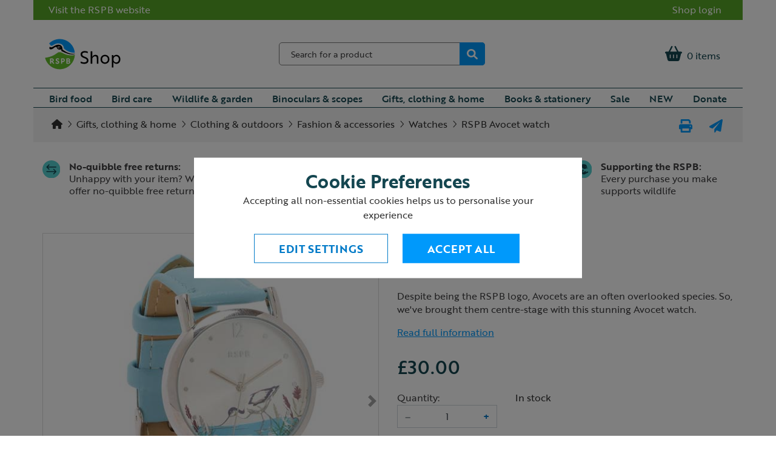

--- FILE ---
content_type: text/html; charset=utf-8
request_url: https://shopping.rspb.org.uk/gifts-home/clothing-and-outdoor/fashion-accessories/watches/rspb-avocet-watch.html
body_size: 86330
content:
<!DOCTYPE html><html lang="en-GB"><head>
    <meta charset="utf-8">
    <base href="/" />
    <meta name="viewport" content="width=device-width, initial-scale=1, maximum-scale=1">
    <link rel="icon" type="image/x-icon" href="/assets/themes/rspb/img/favicon.ico">
    <link rel="apple-touch-icon" href="/assets/themes/rspb/img/logo_apple_120x120.png">
    <link rel="manifest" href="/assets/themes/rspb/manifest.webmanifest">
    <link rel="preconnect" href="https://use.typekit.net">
    <style type="text/css">@import url("https://p.typekit.net/p.css?s=1&k=qpj7wrg&ht=tk&f=31659.31660.31661.31662.35365.35366.35367.35368.35369.35370.48540&a=113844490&app=typekit&e=css");@font-face {font-family:"bely";src:url("https://use.typekit.net/af/2f2502/00000000000000007735b06b/30/l?primer=7cdcb44be4a7db8877ffa5c0007b8dd865b3bbc383831fe2ea177f62257a9191&fvd=i4&v=3") format("woff2"),url("https://use.typekit.net/af/2f2502/00000000000000007735b06b/30/d?primer=7cdcb44be4a7db8877ffa5c0007b8dd865b3bbc383831fe2ea177f62257a9191&fvd=i4&v=3") format("woff"),url("https://use.typekit.net/af/2f2502/00000000000000007735b06b/30/a?primer=7cdcb44be4a7db8877ffa5c0007b8dd865b3bbc383831fe2ea177f62257a9191&fvd=i4&v=3") format("opentype");font-display:auto;font-style:italic;font-weight:400;font-stretch:normal;}@font-face {font-family:"bely";src:url("https://use.typekit.net/af/a9a7d6/00000000000000007735b071/30/l?primer=7cdcb44be4a7db8877ffa5c0007b8dd865b3bbc383831fe2ea177f62257a9191&fvd=n4&v=3") format("woff2"),url("https://use.typekit.net/af/a9a7d6/00000000000000007735b071/30/d?primer=7cdcb44be4a7db8877ffa5c0007b8dd865b3bbc383831fe2ea177f62257a9191&fvd=n4&v=3") format("woff"),url("https://use.typekit.net/af/a9a7d6/00000000000000007735b071/30/a?primer=7cdcb44be4a7db8877ffa5c0007b8dd865b3bbc383831fe2ea177f62257a9191&fvd=n4&v=3") format("opentype");font-display:auto;font-style:normal;font-weight:400;font-stretch:normal;}@font-face {font-family:"bely";src:url("https://use.typekit.net/af/a2f22a/00000000000000007735b076/30/l?primer=7cdcb44be4a7db8877ffa5c0007b8dd865b3bbc383831fe2ea177f62257a9191&fvd=n7&v=3") format("woff2"),url("https://use.typekit.net/af/a2f22a/00000000000000007735b076/30/d?primer=7cdcb44be4a7db8877ffa5c0007b8dd865b3bbc383831fe2ea177f62257a9191&fvd=n7&v=3") format("woff"),url("https://use.typekit.net/af/a2f22a/00000000000000007735b076/30/a?primer=7cdcb44be4a7db8877ffa5c0007b8dd865b3bbc383831fe2ea177f62257a9191&fvd=n7&v=3") format("opentype");font-display:auto;font-style:normal;font-weight:700;font-stretch:normal;}@font-face {font-family:"bely";src:url("https://use.typekit.net/af/ee13fc/00000000000000007735b079/30/l?primer=7cdcb44be4a7db8877ffa5c0007b8dd865b3bbc383831fe2ea177f62257a9191&fvd=i7&v=3") format("woff2"),url("https://use.typekit.net/af/ee13fc/00000000000000007735b079/30/d?primer=7cdcb44be4a7db8877ffa5c0007b8dd865b3bbc383831fe2ea177f62257a9191&fvd=i7&v=3") format("woff"),url("https://use.typekit.net/af/ee13fc/00000000000000007735b079/30/a?primer=7cdcb44be4a7db8877ffa5c0007b8dd865b3bbc383831fe2ea177f62257a9191&fvd=i7&v=3") format("opentype");font-display:auto;font-style:italic;font-weight:700;font-stretch:normal;}@font-face {font-family:"brother-1816";src:url("https://use.typekit.net/af/1cd062/00000000000000003b9b32e0/27/l?primer=7cdcb44be4a7db8877ffa5c0007b8dd865b3bbc383831fe2ea177f62257a9191&fvd=i4&v=3") format("woff2"),url("https://use.typekit.net/af/1cd062/00000000000000003b9b32e0/27/d?primer=7cdcb44be4a7db8877ffa5c0007b8dd865b3bbc383831fe2ea177f62257a9191&fvd=i4&v=3") format("woff"),url("https://use.typekit.net/af/1cd062/00000000000000003b9b32e0/27/a?primer=7cdcb44be4a7db8877ffa5c0007b8dd865b3bbc383831fe2ea177f62257a9191&fvd=i4&v=3") format("opentype");font-display:auto;font-style:italic;font-weight:400;font-stretch:normal;}@font-face {font-family:"brother-1816";src:url("https://use.typekit.net/af/69907d/00000000000000003b9b32e1/27/l?primer=7cdcb44be4a7db8877ffa5c0007b8dd865b3bbc383831fe2ea177f62257a9191&fvd=n4&v=3") format("woff2"),url("https://use.typekit.net/af/69907d/00000000000000003b9b32e1/27/d?primer=7cdcb44be4a7db8877ffa5c0007b8dd865b3bbc383831fe2ea177f62257a9191&fvd=n4&v=3") format("woff"),url("https://use.typekit.net/af/69907d/00000000000000003b9b32e1/27/a?primer=7cdcb44be4a7db8877ffa5c0007b8dd865b3bbc383831fe2ea177f62257a9191&fvd=n4&v=3") format("opentype");font-display:auto;font-style:normal;font-weight:400;font-stretch:normal;}@font-face {font-family:"brother-1816";src:url("https://use.typekit.net/af/47e847/00000000000000003b9b32e3/27/l?primer=7cdcb44be4a7db8877ffa5c0007b8dd865b3bbc383831fe2ea177f62257a9191&fvd=i5&v=3") format("woff2"),url("https://use.typekit.net/af/47e847/00000000000000003b9b32e3/27/d?primer=7cdcb44be4a7db8877ffa5c0007b8dd865b3bbc383831fe2ea177f62257a9191&fvd=i5&v=3") format("woff"),url("https://use.typekit.net/af/47e847/00000000000000003b9b32e3/27/a?primer=7cdcb44be4a7db8877ffa5c0007b8dd865b3bbc383831fe2ea177f62257a9191&fvd=i5&v=3") format("opentype");font-display:auto;font-style:italic;font-weight:500;font-stretch:normal;}@font-face {font-family:"brother-1816";src:url("https://use.typekit.net/af/c66e2f/00000000000000003b9b32e2/27/l?primer=7cdcb44be4a7db8877ffa5c0007b8dd865b3bbc383831fe2ea177f62257a9191&fvd=n5&v=3") format("woff2"),url("https://use.typekit.net/af/c66e2f/00000000000000003b9b32e2/27/d?primer=7cdcb44be4a7db8877ffa5c0007b8dd865b3bbc383831fe2ea177f62257a9191&fvd=n5&v=3") format("woff"),url("https://use.typekit.net/af/c66e2f/00000000000000003b9b32e2/27/a?primer=7cdcb44be4a7db8877ffa5c0007b8dd865b3bbc383831fe2ea177f62257a9191&fvd=n5&v=3") format("opentype");font-display:auto;font-style:normal;font-weight:500;font-stretch:normal;}@font-face {font-family:"brother-1816";src:url("https://use.typekit.net/af/265864/00000000000000003b9b32e4/27/l?primer=7cdcb44be4a7db8877ffa5c0007b8dd865b3bbc383831fe2ea177f62257a9191&fvd=i7&v=3") format("woff2"),url("https://use.typekit.net/af/265864/00000000000000003b9b32e4/27/d?primer=7cdcb44be4a7db8877ffa5c0007b8dd865b3bbc383831fe2ea177f62257a9191&fvd=i7&v=3") format("woff"),url("https://use.typekit.net/af/265864/00000000000000003b9b32e4/27/a?primer=7cdcb44be4a7db8877ffa5c0007b8dd865b3bbc383831fe2ea177f62257a9191&fvd=i7&v=3") format("opentype");font-display:auto;font-style:italic;font-weight:700;font-stretch:normal;}@font-face {font-family:"brother-1816";src:url("https://use.typekit.net/af/5d27c7/00000000000000003b9b32e5/27/l?primer=7cdcb44be4a7db8877ffa5c0007b8dd865b3bbc383831fe2ea177f62257a9191&fvd=n7&v=3") format("woff2"),url("https://use.typekit.net/af/5d27c7/00000000000000003b9b32e5/27/d?primer=7cdcb44be4a7db8877ffa5c0007b8dd865b3bbc383831fe2ea177f62257a9191&fvd=n7&v=3") format("woff"),url("https://use.typekit.net/af/5d27c7/00000000000000003b9b32e5/27/a?primer=7cdcb44be4a7db8877ffa5c0007b8dd865b3bbc383831fe2ea177f62257a9191&fvd=n7&v=3") format("opentype");font-display:auto;font-style:normal;font-weight:700;font-stretch:normal;}@font-face {font-family:"superior-title";src:url("https://use.typekit.net/af/ed540e/00000000000000007735f221/30/l?primer=7cdcb44be4a7db8877ffa5c0007b8dd865b3bbc383831fe2ea177f62257a9191&fvd=n8&v=3") format("woff2"),url("https://use.typekit.net/af/ed540e/00000000000000007735f221/30/d?primer=7cdcb44be4a7db8877ffa5c0007b8dd865b3bbc383831fe2ea177f62257a9191&fvd=n8&v=3") format("woff"),url("https://use.typekit.net/af/ed540e/00000000000000007735f221/30/a?primer=7cdcb44be4a7db8877ffa5c0007b8dd865b3bbc383831fe2ea177f62257a9191&fvd=n8&v=3") format("opentype");font-display:auto;font-style:normal;font-weight:800;font-stretch:normal;}.tk-bely{font-family:"bely",serif;}.tk-brother-1816{font-family:"brother-1816",sans-serif;}.tk-superior-title{font-family:"superior-title",serif;}</style>
    <meta name="theme-color" content="#017ac9">
    <style>
      .svg-inline--fa {
        height: 1em;
      } /* fontawesome initial load optimization */
    </style>

<script>
	function getCookie (key) {
		if (!key) {
			return null;
		}
		return decodeURIComponent(document.cookie.replace(new RegExp("(?:(?:^|.*;)\\s*" + encodeURIComponent(key).replace(/[\-\.\+\*]/g, "\\$&") + "\\s*\\=\\s*([^;]*).*$)|^.*$"), "$1")) || null;
	}
	
  if (getCookie('RSPB.AllowAnalyticsCookies') === 'Yes') {
    	const webtrendsOptimizeLoadScript = document.createElement("script");
		webtrendsOptimizeLoadScript.async = false;
		webtrendsOptimizeLoadScript.src = "//c.webtrends-optimize.com/acs/accounts/dc2039e9-7662-4dd1-90b6-ca0239ae5b63/js/wt.js";
		document.write(webtrendsOptimizeLoadScript.outerHTML);
	}
</script>

  <link rel="stylesheet" href="/styles.94e235ed79851027.css"><meta name="robots" content="index, follow"><meta property="og:type" content="website"><meta property="og:image" content="https://prod-live-ish03-rspbz.fse.intershop.de/INTERSHOP/static/WFS/RSPB-rspbUK-Site/rest/RSPB/en_GB/L/avocet-watch-r435187-1.jpg"><meta property="pwa-version" content="0.21.2 built Thu Oct 09 2025 15:49:35 GMT+0000 (Coordinated Universal Time) - configuration:rspb,production service-worker:false"><style ng-transition="intershop-pwa">.loading[_ngcontent-sc239]{position:absolute;top:0;right:0;bottom:0;left:0;z-index:1;min-width:50px;min-height:50px;background:#fff url(/assets/img/loading.gif) center center no-repeat;opacity:.5}.loading-wrapper[_ngcontent-sc239]{position:relative;min-width:50px;min-height:50px}.loading-wrapper[_ngcontent-sc239]   .loading[_ngcontent-sc239]{opacity:1}</style><meta property="og:locale" content="en_GB"><title>RSPB Avocet watch - Watches</title><meta property="og:title" content="RSPB Avocet watch - Watches"><meta name="description" content="RSPB Avocet watch - <p>Despite being the RSPB logo, Avocets are an often overlooked species. So, we've brought them centre-stage with this stunning Avocet watch.</p>"><meta property="og:description" content="RSPB Avocet watch - <p>Despite being the RSPB logo, Avocets are an often overlooked species. So, we've brought them centre-stage with this stunning Avocet watch.</p>"><link rel="canonical" href="https://shopping.rspb.org.uk/gifts-home/clothing-and-outdoor/fashion-accessories/watches/rspb-avocet-watch.html"><meta property="og:url" content="https://shopping.rspb.org.uk/gifts-home/clothing-and-outdoor/fashion-accessories/watches/rspb-avocet-watch.html"><style ng-transition="intershop-pwa">.counter-input[_ngcontent-sc234]{position:relative}.counter-input[_ngcontent-sc234]   button[_ngcontent-sc234]{position:absolute;width:auto;margin:0}.counter-input[_ngcontent-sc234]   .decrease-button[_ngcontent-sc234]{left:0}.counter-input[_ngcontent-sc234]   .increase-button[_ngcontent-sc234]{right:0}.counter-input[_ngcontent-sc234]   input[_ngcontent-sc234]::-webkit-outer-spin-button, .counter-input[_ngcontent-sc234]   input[_ngcontent-sc234]::-webkit-inner-spin-button{-webkit-appearance:none;appearance:none;margin:0}.counter-input[_ngcontent-sc234]   input[type=number][_ngcontent-sc234]{-webkit-appearance:textfield;appearance:textfield}</style><style ng-transition="intershop-pwa">swiper{display:block}
</style><style ng-transition="intershop-pwa">.star[_ngcontent-sc381]{font-size:1.125rem}.star[_ngcontent-sc381]:not(.star-empty){color:#fab957}.star-half-right[_ngcontent-sc381]{margin-left:-1.25rem;opacity:.3}.star-empty[_ngcontent-sc381]{opacity:.3}.star-margin[_ngcontent-sc381]{margin-right:.125rem}</style></head>
  <body>
    <ish-root ng-version="14.1.1"><div><header data-testing-id="page-header" class="top"><ish-header><!----><!----><ish-header-default class="ng-star-inserted"><!----><div class="header container-lg desktop"><div class="header-links-holder d-none d-lg-flex"><a href="https://www.rspb.org.uk/" data-testing-id="web-link" class="web-link">Visit the RSPB website</a><ul class="user-links ng-star-inserted"><li><ish-login-status data-testing-id="user-status-desktop"><a routerlink="/login" rel="nofollow" class="my-account-link my-account-login d-lg-inline ng-star-inserted" href="/login?returnUrl=%2Faccount">Shop login </a><!----><!----><!----><!----></ish-login-status></li></ul><!----></div><div class="mid-header row align-items-center"><button type="button" class="navbar-toggler"><span class="sr-only">Toggle navigation</span><div class="hamburger-menu"><span></span><span></span><span></span></div><span class="burgert-title">menu</span></button><div class="logo-col"><div class="logo-wrapper"><a rel="home" routerlink="/" data-testing-id="header-home-link-desktop" class="logo ng-star-inserted" aria-label="Home" href="/"></a><!----><!----></div></div><div class="d-none d-lg-block"><div class="search-container header-search-container ng-star-inserted"><ish-lazy-search-box data-testing-id="search-box-desktop" class="ng-star-inserted"><ish-search-box class="ng-star-inserted"><div role="search" class="search clearfix"><input autocomplete="off" type="text" class="form-control searchTerm" placeholder="Search for a product" value=""><div class="buttons"><!----><button type="submit" name="search" class="btn-search btn btn-primary" title="Start search"><fa-icon class="ng-fa-icon ng-star-inserted"><svg role="img" aria-hidden="true" focusable="false" data-prefix="fas" data-icon="magnifying-glass" class="svg-inline--fa fa-magnifying-glass" xmlns="http://www.w3.org/2000/svg" viewBox="0 0 512 512"><path fill="currentColor" d="M500.3 443.7l-119.7-119.7c27.22-40.41 40.65-90.9 33.46-144.7C401.8 87.79 326.8 13.32 235.2 1.723C99.01-15.51-15.51 99.01 1.724 235.2c11.6 91.64 86.08 166.7 177.6 178.9c53.8 7.189 104.3-6.236 144.7-33.46l119.7 119.7c15.62 15.62 40.95 15.62 56.57 0C515.9 484.7 515.9 459.3 500.3 443.7zM79.1 208c0-70.58 57.42-128 128-128s128 57.42 128 128c0 70.58-57.42 128-128 128S79.1 278.6 79.1 208z"></path></svg></fa-icon><!----><!----><!----></button></div><!----><!----><!----></div></ish-search-box><!----></ish-lazy-search-box><!----></div><!----></div><div class="mid-header-action-buttons"><a class="search-toggler d-lg-none"><fa-icon class="ng-fa-icon header-icon"><svg role="img" aria-hidden="true" focusable="false" data-prefix="fas" data-icon="magnifying-glass" class="svg-inline--fa fa-magnifying-glass" xmlns="http://www.w3.org/2000/svg" viewBox="0 0 512 512"><path fill="currentColor" d="M500.3 443.7l-119.7-119.7c27.22-40.41 40.65-90.9 33.46-144.7C401.8 87.79 326.8 13.32 235.2 1.723C99.01-15.51-15.51 99.01 1.724 235.2c11.6 91.64 86.08 166.7 177.6 178.9c53.8 7.189 104.3-6.236 144.7-33.46l119.7 119.7c15.62 15.62 40.95 15.62 56.57 0C515.9 484.7 515.9 459.3 500.3 443.7zM79.1 208c0-70.58 57.42-128 128-128s128 57.42 128 128c0 70.58-57.42 128-128 128S79.1 278.6 79.1 208z"></path></svg></fa-icon><!----></a><ish-mini-basket data-testing-id="mini-basket-desktop" view="full" class="d-none d-lg-block"><!----><div ishclickoutside="" class="quick-cart-link d-md-block"><a><fa-icon class="ng-fa-icon header-icon"><svg role="img" aria-hidden="true" focusable="false" data-prefix="fas" data-icon="basket-shopping" class="svg-inline--fa fa-basket-shopping" xmlns="http://www.w3.org/2000/svg" viewBox="0 0 576 512"><path fill="currentColor" d="M171.7 191.1H404.3L322.7 35.07C316.6 23.31 321.2 8.821 332.9 2.706C344.7-3.409 359.2 1.167 365.3 12.93L458.4 191.1H544C561.7 191.1 576 206.3 576 223.1C576 241.7 561.7 255.1 544 255.1L492.1 463.5C484.1 492 459.4 512 430 512H145.1C116.6 512 91 492 83.88 463.5L32 255.1C14.33 255.1 0 241.7 0 223.1C0 206.3 14.33 191.1 32 191.1H117.6L210.7 12.93C216.8 1.167 231.3-3.409 243.1 2.706C254.8 8.821 259.4 23.31 253.3 35.07L171.7 191.1zM191.1 303.1C191.1 295.1 184.8 287.1 175.1 287.1C167.2 287.1 159.1 295.1 159.1 303.1V399.1C159.1 408.8 167.2 415.1 175.1 415.1C184.8 415.1 191.1 408.8 191.1 399.1V303.1zM271.1 303.1V399.1C271.1 408.8 279.2 415.1 287.1 415.1C296.8 415.1 304 408.8 304 399.1V303.1C304 295.1 296.8 287.1 287.1 287.1C279.2 287.1 271.1 295.1 271.1 303.1zM416 303.1C416 295.1 408.8 287.1 400 287.1C391.2 287.1 384 295.1 384 303.1V399.1C384 408.8 391.2 415.1 400 415.1C408.8 415.1 416 408.8 416 399.1V303.1z"></path></svg></fa-icon><span>0 items</span><!----></a><!----></div><!----><!----></ish-mini-basket><ish-mini-basket data-testing-id="mini-basket-mobile" view="small" class="d-lg-none"><!----><div ishclickoutside="" class="quick-cart-link d-none"><a><fa-icon class="ng-fa-icon header-icon"><svg role="img" aria-hidden="true" focusable="false" data-prefix="fas" data-icon="basket-shopping" class="svg-inline--fa fa-basket-shopping" xmlns="http://www.w3.org/2000/svg" viewBox="0 0 576 512"><path fill="currentColor" d="M171.7 191.1H404.3L322.7 35.07C316.6 23.31 321.2 8.821 332.9 2.706C344.7-3.409 359.2 1.167 365.3 12.93L458.4 191.1H544C561.7 191.1 576 206.3 576 223.1C576 241.7 561.7 255.1 544 255.1L492.1 463.5C484.1 492 459.4 512 430 512H145.1C116.6 512 91 492 83.88 463.5L32 255.1C14.33 255.1 0 241.7 0 223.1C0 206.3 14.33 191.1 32 191.1H117.6L210.7 12.93C216.8 1.167 231.3-3.409 243.1 2.706C254.8 8.821 259.4 23.31 253.3 35.07L171.7 191.1zM191.1 303.1C191.1 295.1 184.8 287.1 175.1 287.1C167.2 287.1 159.1 295.1 159.1 303.1V399.1C159.1 408.8 167.2 415.1 175.1 415.1C184.8 415.1 191.1 408.8 191.1 399.1V303.1zM271.1 303.1V399.1C271.1 408.8 279.2 415.1 287.1 415.1C296.8 415.1 304 408.8 304 399.1V303.1C304 295.1 296.8 287.1 287.1 287.1C279.2 287.1 271.1 295.1 271.1 303.1zM416 303.1C416 295.1 408.8 287.1 400 287.1C391.2 287.1 384 295.1 384 303.1V399.1C384 408.8 391.2 415.1 400 415.1C408.8 415.1 416 408.8 416 399.1V303.1z"></path></svg></fa-icon><span>0 items</span><!----></a><!----></div><a routerlink="/basket" class="item-count-container position-relative ng-star-inserted" href="/basket"><fa-icon class="ng-fa-icon header-icon"><svg role="img" aria-hidden="true" focusable="false" data-prefix="fas" data-icon="basket-shopping" class="svg-inline--fa fa-basket-shopping" xmlns="http://www.w3.org/2000/svg" viewBox="0 0 576 512"><path fill="currentColor" d="M171.7 191.1H404.3L322.7 35.07C316.6 23.31 321.2 8.821 332.9 2.706C344.7-3.409 359.2 1.167 365.3 12.93L458.4 191.1H544C561.7 191.1 576 206.3 576 223.1C576 241.7 561.7 255.1 544 255.1L492.1 463.5C484.1 492 459.4 512 430 512H145.1C116.6 512 91 492 83.88 463.5L32 255.1C14.33 255.1 0 241.7 0 223.1C0 206.3 14.33 191.1 32 191.1H117.6L210.7 12.93C216.8 1.167 231.3-3.409 243.1 2.706C254.8 8.821 259.4 23.31 253.3 35.07L171.7 191.1zM191.1 303.1C191.1 295.1 184.8 287.1 175.1 287.1C167.2 287.1 159.1 295.1 159.1 303.1V399.1C159.1 408.8 167.2 415.1 175.1 415.1C184.8 415.1 191.1 408.8 191.1 399.1V303.1zM271.1 303.1V399.1C271.1 408.8 279.2 415.1 287.1 415.1C296.8 415.1 304 408.8 304 399.1V303.1C304 295.1 296.8 287.1 287.1 287.1C279.2 287.1 271.1 295.1 271.1 303.1zM416 303.1C416 295.1 408.8 287.1 400 287.1C391.2 287.1 384 295.1 384 303.1V399.1C384 408.8 391.2 415.1 400 415.1C408.8 415.1 416 408.8 416 399.1V303.1z"></path></svg></fa-icon><!----></a><!----><!----></ish-mini-basket></div></div><div class="global-nav-container"><nav class="global-nav navbar-expand-md collapse show"><div role="navigation" class="main-navigation"><ish-header-navigation><ul class="navbar-nav main-navigation-list"><li class="dropdown ng-star-inserted"><a class="dropdown-toggle ng-star-inserted"><a data-testing-id="RSPB.bird-food-link" href="/bird-food"> Bird food </a><fa-icon class="ng-fa-icon"><svg role="img" aria-hidden="true" focusable="false" data-prefix="fas" data-icon="angle-down" class="svg-inline--fa fa-angle-down" xmlns="http://www.w3.org/2000/svg" viewBox="0 0 384 512"><path fill="currentColor" d="M192 384c-8.188 0-16.38-3.125-22.62-9.375l-160-160c-12.5-12.5-12.5-32.75 0-45.25s32.75-12.5 45.25 0L192 306.8l137.4-137.4c12.5-12.5 32.75-12.5 45.25 0s12.5 32.75 0 45.25l-160 160C208.4 380.9 200.2 384 192 384z"></path></svg></fa-icon></a><ish-sub-category-navigation class="ng-star-inserted"><ul class="category-level1 dropdown-menu ng-star-inserted"><li class="main-navigation-level1-item ng-star-inserted"><a class="dropdown-toggle ng-star-inserted"><a href="/bird-food/bird-seed">Bird seed</a><fa-icon class="ng-fa-icon"><svg role="img" aria-hidden="true" focusable="false" data-prefix="fas" data-icon="angle-down" class="svg-inline--fa fa-angle-down" xmlns="http://www.w3.org/2000/svg" viewBox="0 0 384 512"><path fill="currentColor" d="M192 384c-8.188 0-16.38-3.125-22.62-9.375l-160-160c-12.5-12.5-12.5-32.75 0-45.25s32.75-12.5 45.25 0L192 306.8l137.4-137.4c12.5-12.5 32.75-12.5 45.25 0s12.5 32.75 0 45.25l-160 160C208.4 380.9 200.2 384 192 384z"></path></svg></fa-icon></a><ish-sub-category-navigation class="ng-star-inserted"><ul class="category-level2 ng-star-inserted"><li class="main-navigation-level2-item ng-star-inserted"><a style="width: 100%;" href="/bird-food/bird-seed/bird-seed-mixes" class="ng-star-inserted">Seed mixes</a><!----><!----></li><li class="main-navigation-level2-item ng-star-inserted"><a style="width: 100%;" href="/bird-food/bird-seed/straight-seeds" class="ng-star-inserted">Straight seeds</a><!----><!----></li><li class="main-navigation-level2-item ng-star-inserted"><a style="width: 100%;" href="/bird-food/bird-seed/sunflower-hearts-seed-mixes" class="ng-star-inserted">Sunflower hearts &amp; seeds</a><!----><!----></li><li class="main-navigation-level2-item ng-star-inserted"><a style="width: 100%;" href="/bird-food/bird-seed/bird-seed-sacks" class="ng-star-inserted">Bird seed sacks</a><!----><!----></li><!----></ul><!----></ish-sub-category-navigation><!----><!----><!----></li><li class="main-navigation-level1-item ng-star-inserted"><a class="dropdown-toggle ng-star-inserted"><a href="/bird-food/suet">Suet for birds</a><fa-icon class="ng-fa-icon"><svg role="img" aria-hidden="true" focusable="false" data-prefix="fas" data-icon="angle-down" class="svg-inline--fa fa-angle-down" xmlns="http://www.w3.org/2000/svg" viewBox="0 0 384 512"><path fill="currentColor" d="M192 384c-8.188 0-16.38-3.125-22.62-9.375l-160-160c-12.5-12.5-12.5-32.75 0-45.25s32.75-12.5 45.25 0L192 306.8l137.4-137.4c12.5-12.5 32.75-12.5 45.25 0s12.5 32.75 0 45.25l-160 160C208.4 380.9 200.2 384 192 384z"></path></svg></fa-icon></a><ish-sub-category-navigation class="ng-star-inserted"><ul class="category-level2 ng-star-inserted"><li class="main-navigation-level2-item ng-star-inserted"><a style="width: 100%;" href="/bird-food/suet/suet-pellets" class="ng-star-inserted">Suet pellets</a><!----><!----></li><li class="main-navigation-level2-item ng-star-inserted"><a style="width: 100%;" href="/bird-food/suet/suet-fat-balls" class="ng-star-inserted">Suet fat balls</a><!----><!----></li><li class="main-navigation-level2-item ng-star-inserted"><a style="width: 100%;" href="/bird-food/suet/suet-cakes" class="ng-star-inserted">Suet cakes</a><!----><!----></li><li class="main-navigation-level2-item ng-star-inserted"><a style="width: 100%;" href="/bird-food/suet/coconut-bird-feeders" class="ng-star-inserted">Coconut bird feeders</a><!----><!----></li><!----></ul><!----></ish-sub-category-navigation><!----><!----><!----></li><li class="main-navigation-level1-item ng-star-inserted"><a style="width: 100%;" href="/bird-food/mealworms" class="ng-star-inserted">Mealworms</a><!----><!----></li><li class="main-navigation-level1-item ng-star-inserted"><a style="width: 100%;" href="/bird-food/peanuts" class="ng-star-inserted">Peanuts</a><!----><!----></li><li class="main-navigation-level1-item ng-star-inserted"><a style="width: 100%;" href="/bird-food/bird-food-offers" class="ng-star-inserted">Bird food offers</a><!----><!----></li><!----></ul><!----></ish-sub-category-navigation><!----><!----><!----></li><li class="dropdown ng-star-inserted"><a class="dropdown-toggle ng-star-inserted"><a data-testing-id="RSPB.bird-feeders-boxes-tables-link" href="/bird-feeders-boxes-tables"> Bird care </a><fa-icon class="ng-fa-icon"><svg role="img" aria-hidden="true" focusable="false" data-prefix="fas" data-icon="angle-down" class="svg-inline--fa fa-angle-down" xmlns="http://www.w3.org/2000/svg" viewBox="0 0 384 512"><path fill="currentColor" d="M192 384c-8.188 0-16.38-3.125-22.62-9.375l-160-160c-12.5-12.5-12.5-32.75 0-45.25s32.75-12.5 45.25 0L192 306.8l137.4-137.4c12.5-12.5 32.75-12.5 45.25 0s12.5 32.75 0 45.25l-160 160C208.4 380.9 200.2 384 192 384z"></path></svg></fa-icon></a><ish-sub-category-navigation class="ng-star-inserted"><ul class="category-level1 dropdown-menu ng-star-inserted"><li class="main-navigation-level1-item ng-star-inserted"><a class="dropdown-toggle ng-star-inserted"><a href="/bird-feeders-boxes-tables/bird-feeders">Bird feeders</a><fa-icon class="ng-fa-icon"><svg role="img" aria-hidden="true" focusable="false" data-prefix="fas" data-icon="angle-down" class="svg-inline--fa fa-angle-down" xmlns="http://www.w3.org/2000/svg" viewBox="0 0 384 512"><path fill="currentColor" d="M192 384c-8.188 0-16.38-3.125-22.62-9.375l-160-160c-12.5-12.5-12.5-32.75 0-45.25s32.75-12.5 45.25 0L192 306.8l137.4-137.4c12.5-12.5 32.75-12.5 45.25 0s12.5 32.75 0 45.25l-160 160C208.4 380.9 200.2 384 192 384z"></path></svg></fa-icon></a><ish-sub-category-navigation class="ng-star-inserted"><ul class="category-level2 ng-star-inserted"><li class="main-navigation-level2-item ng-star-inserted"><a style="width: 100%;" href="/bird-feeders-boxes-tables/bird-feeders/seed-feeders-wild-birds" class="ng-star-inserted">Seed feeders</a><!----><!----></li><li class="main-navigation-level2-item ng-star-inserted"><a style="width: 100%;" href="/bird-feeders-boxes-tables/bird-feeders/nyjer-seed-feeders" class="ng-star-inserted">Nyjer seed feeders</a><!----><!----></li><li class="main-navigation-level2-item ng-star-inserted"><a style="width: 100%;" href="/bird-feeders-boxes-tables/bird-feeders/suet-feeders" class="ng-star-inserted">Suet feeders</a><!----><!----></li><li class="main-navigation-level2-item ng-star-inserted"><a style="width: 100%;" href="/bird-feeders-boxes-tables/bird-feeders/suet-pellet-and-peanut-feeders" class="ng-star-inserted">Suet pellet &amp; peanut feeders</a><!----><!----></li><li class="main-navigation-level2-item ng-star-inserted"><a style="width: 100%;" href="/bird-feeders-boxes-tables/bird-feeders/mealworm-feeders" class="ng-star-inserted">Mealworm feeders</a><!----><!----></li><li class="main-navigation-level2-item ng-star-inserted"><a style="width: 100%;" href="/bird-feeders-boxes-tables/bird-feeders/feeders-for-small-birds" class="ng-star-inserted">Feeders for small birds</a><!----><!----></li><li class="main-navigation-level2-item ng-star-inserted"><a style="width: 100%;" href="/bird-feeders-boxes-tables/bird-feeders/squirrel-deterrent" class="ng-star-inserted">Squirrel deterrents</a><!----><!----></li><li class="main-navigation-level2-item ng-star-inserted"><a style="width: 100%;" href="/bird-feeders-boxes-tables/bird-feeders/garden-bird-tables" class="ng-star-inserted">Bird tables</a><!----><!----></li><!----></ul><!----></ish-sub-category-navigation><!----><!----><!----></li><li class="main-navigation-level1-item ng-star-inserted"><a class="dropdown-toggle ng-star-inserted"><a href="/bird-feeders-boxes-tables/bird-houses-nest-boxes">Bird houses &amp; nest boxes</a><fa-icon class="ng-fa-icon"><svg role="img" aria-hidden="true" focusable="false" data-prefix="fas" data-icon="angle-down" class="svg-inline--fa fa-angle-down" xmlns="http://www.w3.org/2000/svg" viewBox="0 0 384 512"><path fill="currentColor" d="M192 384c-8.188 0-16.38-3.125-22.62-9.375l-160-160c-12.5-12.5-12.5-32.75 0-45.25s32.75-12.5 45.25 0L192 306.8l137.4-137.4c12.5-12.5 32.75-12.5 45.25 0s12.5 32.75 0 45.25l-160 160C208.4 380.9 200.2 384 192 384z"></path></svg></fa-icon></a><ish-sub-category-navigation class="ng-star-inserted"><ul class="category-level2 ng-star-inserted"><li class="main-navigation-level2-item ng-star-inserted"><a style="width: 100%;" href="/bird-feeders-boxes-tables/bird-houses-nest-boxes/nest-box-accessories" class="ng-star-inserted">Nest box cameras &amp; accessories</a><!----><!----></li><!----></ul><!----></ish-sub-category-navigation><!----><!----><!----></li><li class="main-navigation-level1-item ng-star-inserted"><a class="dropdown-toggle ng-star-inserted"><a href="/bird-feeders-boxes-tables/feeding-stations">Feeding stations</a><fa-icon class="ng-fa-icon"><svg role="img" aria-hidden="true" focusable="false" data-prefix="fas" data-icon="angle-down" class="svg-inline--fa fa-angle-down" xmlns="http://www.w3.org/2000/svg" viewBox="0 0 384 512"><path fill="currentColor" d="M192 384c-8.188 0-16.38-3.125-22.62-9.375l-160-160c-12.5-12.5-12.5-32.75 0-45.25s32.75-12.5 45.25 0L192 306.8l137.4-137.4c12.5-12.5 32.75-12.5 45.25 0s12.5 32.75 0 45.25l-160 160C208.4 380.9 200.2 384 192 384z"></path></svg></fa-icon></a><ish-sub-category-navigation class="ng-star-inserted"><ul class="category-level2 ng-star-inserted"><li class="main-navigation-level2-item ng-star-inserted"><a style="width: 100%;" href="/bird-feeders-boxes-tables/feeding-stations/bird-feeder-hooks-poles-bases" class="ng-star-inserted">Feeder hooks, poles &amp; bases</a><!----><!----></li><!----></ul><!----></ish-sub-category-navigation><!----><!----><!----></li><li class="main-navigation-level1-item ng-star-inserted"><a class="dropdown-toggle ng-star-inserted"><a href="/bird-feeders-boxes-tables/bird-care-accessories">Bird feeder accessories</a><fa-icon class="ng-fa-icon"><svg role="img" aria-hidden="true" focusable="false" data-prefix="fas" data-icon="angle-down" class="svg-inline--fa fa-angle-down" xmlns="http://www.w3.org/2000/svg" viewBox="0 0 384 512"><path fill="currentColor" d="M192 384c-8.188 0-16.38-3.125-22.62-9.375l-160-160c-12.5-12.5-12.5-32.75 0-45.25s32.75-12.5 45.25 0L192 306.8l137.4-137.4c12.5-12.5 32.75-12.5 45.25 0s12.5 32.75 0 45.25l-160 160C208.4 380.9 200.2 384 192 384z"></path></svg></fa-icon></a><ish-sub-category-navigation class="ng-star-inserted"><ul class="category-level2 ng-star-inserted"><li class="main-navigation-level2-item ng-star-inserted"><a style="width: 100%;" href="/bird-feeders-boxes-tables/bird-care-accessories/bird-safety-hygiene" class="ng-star-inserted">Bird safety &amp; hygiene</a><!----><!----></li><li class="main-navigation-level2-item ng-star-inserted"><a style="width: 100%;" href="/bird-feeders-boxes-tables/bird-care-accessories/feeder-cameras" class="ng-star-inserted">Feeder cameras</a><!----><!----></li><li class="main-navigation-level2-item ng-star-inserted"><a style="width: 100%;" href="/bird-feeders-boxes-tables/bird-care-accessories/cat-deterrent" class="ng-star-inserted">Cat deterrent</a><!----><!----></li><!----></ul><!----></ish-sub-category-navigation><!----><!----><!----></li><li class="main-navigation-level1-item ng-star-inserted"><a class="dropdown-toggle ng-star-inserted"><a href="/bird-feeders-boxes-tables/bird-care-offers">Bird care offers</a><fa-icon class="ng-fa-icon"><svg role="img" aria-hidden="true" focusable="false" data-prefix="fas" data-icon="angle-down" class="svg-inline--fa fa-angle-down" xmlns="http://www.w3.org/2000/svg" viewBox="0 0 384 512"><path fill="currentColor" d="M192 384c-8.188 0-16.38-3.125-22.62-9.375l-160-160c-12.5-12.5-12.5-32.75 0-45.25s32.75-12.5 45.25 0L192 306.8l137.4-137.4c12.5-12.5 32.75-12.5 45.25 0s12.5 32.75 0 45.25l-160 160C208.4 380.9 200.2 384 192 384z"></path></svg></fa-icon></a><ish-sub-category-navigation class="ng-star-inserted"><ul class="category-level2 ng-star-inserted"><li class="main-navigation-level2-item ng-star-inserted"><a style="width: 100%;" href="/bird-feeders-boxes-tables/bird-care-offers/bird-feeder-offers" class="ng-star-inserted">Bird feeder offers</a><!----><!----></li><li class="main-navigation-level2-item ng-star-inserted"><a style="width: 100%;" href="/bird-feeders-boxes-tables/bird-care-offers/buy-2-nest-boxes-save-2" class="ng-star-inserted">Buy 2 nest boxes save £2</a><!----><!----></li><li class="main-navigation-level2-item ng-star-inserted"><a style="width: 100%;" href="/bird-feeders-boxes-tables/bird-care-offers/bird-feeder-food-offers" class="ng-star-inserted">Bird feeder &amp; food offers</a><!----><!----></li><li class="main-navigation-level2-item ng-star-inserted"><a style="width: 100%;" href="/bird-feeders-boxes-tables/bird-care-offers/feeder-and-guardian-offers" class="ng-star-inserted">Feeder &amp; guardian offers</a><!----><!----></li><li class="main-navigation-level2-item ng-star-inserted"><a style="width: 100%;" href="/bird-feeders-boxes-tables/bird-care-offers/bird-feeder-and-brush-offer" class="ng-star-inserted">Half price brush offer	</a><!----><!----></li><!----></ul><!----></ish-sub-category-navigation><!----><!----><!----></li><li class="main-navigation-level1-item ng-star-inserted"><a class="dropdown-toggle ng-star-inserted"><a href="/bird-feeders-boxes-tables/bird-baths">Bird baths</a><fa-icon class="ng-fa-icon"><svg role="img" aria-hidden="true" focusable="false" data-prefix="fas" data-icon="angle-down" class="svg-inline--fa fa-angle-down" xmlns="http://www.w3.org/2000/svg" viewBox="0 0 384 512"><path fill="currentColor" d="M192 384c-8.188 0-16.38-3.125-22.62-9.375l-160-160c-12.5-12.5-12.5-32.75 0-45.25s32.75-12.5 45.25 0L192 306.8l137.4-137.4c12.5-12.5 32.75-12.5 45.25 0s12.5 32.75 0 45.25l-160 160C208.4 380.9 200.2 384 192 384z"></path></svg></fa-icon></a><ish-sub-category-navigation class="ng-star-inserted"><ul class="category-level2 ng-star-inserted"><li class="main-navigation-level2-item ng-star-inserted"><a style="width: 100%;" href="/bird-feeders-boxes-tables/bird-baths/stone-bird-baths" class="ng-star-inserted">Stone bird baths</a><!----><!----></li><!----></ul><!----></ish-sub-category-navigation><!----><!----><!----></li><li class="main-navigation-level1-item ng-star-inserted"><a class="dropdown-toggle ng-star-inserted"><a href="/bird-feeders-boxes-tables/shop-bgbw">Big Garden Birdwatch</a><fa-icon class="ng-fa-icon"><svg role="img" aria-hidden="true" focusable="false" data-prefix="fas" data-icon="angle-down" class="svg-inline--fa fa-angle-down" xmlns="http://www.w3.org/2000/svg" viewBox="0 0 384 512"><path fill="currentColor" d="M192 384c-8.188 0-16.38-3.125-22.62-9.375l-160-160c-12.5-12.5-12.5-32.75 0-45.25s32.75-12.5 45.25 0L192 306.8l137.4-137.4c12.5-12.5 32.75-12.5 45.25 0s12.5 32.75 0 45.25l-160 160C208.4 380.9 200.2 384 192 384z"></path></svg></fa-icon></a><ish-sub-category-navigation class="ng-star-inserted"><ul class="category-level2 ng-star-inserted"><li class="main-navigation-level2-item ng-star-inserted"><a style="width: 100%;" href="/bird-feeders-boxes-tables/shop-bgbw/christmas-for-birds" class="ng-star-inserted">Winter for birds</a><!----><!----></li><!----></ul><!----></ish-sub-category-navigation><!----><!----><!----></li><!----></ul><!----></ish-sub-category-navigation><!----><!----><!----></li><li class="dropdown ng-star-inserted"><a class="dropdown-toggle ng-star-inserted"><a data-testing-id="RSPB.wildlife-friendly-garden-link" href="/wildlife-friendly-garden"> Wildlife &amp; garden </a><fa-icon class="ng-fa-icon"><svg role="img" aria-hidden="true" focusable="false" data-prefix="fas" data-icon="angle-down" class="svg-inline--fa fa-angle-down" xmlns="http://www.w3.org/2000/svg" viewBox="0 0 384 512"><path fill="currentColor" d="M192 384c-8.188 0-16.38-3.125-22.62-9.375l-160-160c-12.5-12.5-12.5-32.75 0-45.25s32.75-12.5 45.25 0L192 306.8l137.4-137.4c12.5-12.5 32.75-12.5 45.25 0s12.5 32.75 0 45.25l-160 160C208.4 380.9 200.2 384 192 384z"></path></svg></fa-icon></a><ish-sub-category-navigation class="ng-star-inserted"><ul class="category-level1 dropdown-menu ng-star-inserted"><li class="main-navigation-level1-item ng-star-inserted"><a class="dropdown-toggle ng-star-inserted"><a href="/wildlife-friendly-garden/wildlife-habitats">Habitats</a><fa-icon class="ng-fa-icon"><svg role="img" aria-hidden="true" focusable="false" data-prefix="fas" data-icon="angle-down" class="svg-inline--fa fa-angle-down" xmlns="http://www.w3.org/2000/svg" viewBox="0 0 384 512"><path fill="currentColor" d="M192 384c-8.188 0-16.38-3.125-22.62-9.375l-160-160c-12.5-12.5-12.5-32.75 0-45.25s32.75-12.5 45.25 0L192 306.8l137.4-137.4c12.5-12.5 32.75-12.5 45.25 0s12.5 32.75 0 45.25l-160 160C208.4 380.9 200.2 384 192 384z"></path></svg></fa-icon></a><ish-sub-category-navigation class="ng-star-inserted"><ul class="category-level2 ng-star-inserted"><li class="main-navigation-level2-item ng-star-inserted"><a style="width: 100%;" href="/wildlife-friendly-garden/wildlife-habitats/bat-boxes" class="ng-star-inserted">Bat boxes</a><!----><!----></li><li class="main-navigation-level2-item ng-star-inserted"><a style="width: 100%;" href="/wildlife-friendly-garden/wildlife-habitats/bee-houses" class="ng-star-inserted">Bee houses</a><!----><!----></li><li class="main-navigation-level2-item ng-star-inserted"><a style="width: 100%;" href="/wildlife-friendly-garden/wildlife-habitats/frog-habitats" class="ng-star-inserted">Frog habitats</a><!----><!----></li><li class="main-navigation-level2-item ng-star-inserted"><a style="width: 100%;" href="/wildlife-friendly-garden/wildlife-habitats/hedgehog-houses" class="ng-star-inserted">Hedgehog houses</a><!----><!----></li><li class="main-navigation-level2-item ng-star-inserted"><a style="width: 100%;" href="/wildlife-friendly-garden/wildlife-habitats/insect-minibeast-homes" class="ng-star-inserted">Insect &amp; minibeast centres</a><!----><!----></li><!----></ul><!----></ish-sub-category-navigation><!----><!----><!----></li><li class="main-navigation-level1-item ng-star-inserted"><a class="dropdown-toggle ng-star-inserted"><a href="/wildlife-friendly-garden/wildlife-food">Wildlife food &amp; feeders</a><fa-icon class="ng-fa-icon"><svg role="img" aria-hidden="true" focusable="false" data-prefix="fas" data-icon="angle-down" class="svg-inline--fa fa-angle-down" xmlns="http://www.w3.org/2000/svg" viewBox="0 0 384 512"><path fill="currentColor" d="M192 384c-8.188 0-16.38-3.125-22.62-9.375l-160-160c-12.5-12.5-12.5-32.75 0-45.25s32.75-12.5 45.25 0L192 306.8l137.4-137.4c12.5-12.5 32.75-12.5 45.25 0s12.5 32.75 0 45.25l-160 160C208.4 380.9 200.2 384 192 384z"></path></svg></fa-icon></a><ish-sub-category-navigation class="ng-star-inserted"><ul class="category-level2 ng-star-inserted"><li class="main-navigation-level2-item ng-star-inserted"><a style="width: 100%;" href="/wildlife-friendly-garden/wildlife-food/hedgehog-food" class="ng-star-inserted">Hedgehog food &amp; accessories</a><!----><!----></li><li class="main-navigation-level2-item ng-star-inserted"><a style="width: 100%;" href="/wildlife-friendly-garden/wildlife-food/wildlife-attractor-seeds" class="ng-star-inserted">Wildlife attractor seeds</a><!----><!----></li><!----></ul><!----></ish-sub-category-navigation><!----><!----><!----></li><li class="main-navigation-level1-item ng-star-inserted"><a class="dropdown-toggle ng-star-inserted"><a href="/wildlife-friendly-garden/water-for-wildlife">Water for wildlife</a><fa-icon class="ng-fa-icon"><svg role="img" aria-hidden="true" focusable="false" data-prefix="fas" data-icon="angle-down" class="svg-inline--fa fa-angle-down" xmlns="http://www.w3.org/2000/svg" viewBox="0 0 384 512"><path fill="currentColor" d="M192 384c-8.188 0-16.38-3.125-22.62-9.375l-160-160c-12.5-12.5-12.5-32.75 0-45.25s32.75-12.5 45.25 0L192 306.8l137.4-137.4c12.5-12.5 32.75-12.5 45.25 0s12.5 32.75 0 45.25l-160 160C208.4 380.9 200.2 384 192 384z"></path></svg></fa-icon></a><ish-sub-category-navigation class="ng-star-inserted"><ul class="category-level2 ng-star-inserted"><li class="main-navigation-level2-item ng-star-inserted"><a style="width: 100%;" href="/wildlife-friendly-garden/water-for-wildlife/bird-baths-drinkers" class="ng-star-inserted">Bird baths &amp; drinkers</a><!----><!----></li><li class="main-navigation-level2-item ng-star-inserted"><a style="width: 100%;" href="/wildlife-friendly-garden/water-for-wildlife/wildlife-pond-areas" class="ng-star-inserted">Wildlife pond areas</a><!----><!----></li><!----></ul><!----></ish-sub-category-navigation><!----><!----><!----></li><li class="main-navigation-level1-item ng-star-inserted"><a class="dropdown-toggle ng-star-inserted"><a href="/wildlife-friendly-garden/wildlife-garden-cameras-detectors">Wildlife observation</a><fa-icon class="ng-fa-icon"><svg role="img" aria-hidden="true" focusable="false" data-prefix="fas" data-icon="angle-down" class="svg-inline--fa fa-angle-down" xmlns="http://www.w3.org/2000/svg" viewBox="0 0 384 512"><path fill="currentColor" d="M192 384c-8.188 0-16.38-3.125-22.62-9.375l-160-160c-12.5-12.5-12.5-32.75 0-45.25s32.75-12.5 45.25 0L192 306.8l137.4-137.4c12.5-12.5 32.75-12.5 45.25 0s12.5 32.75 0 45.25l-160 160C208.4 380.9 200.2 384 192 384z"></path></svg></fa-icon></a><ish-sub-category-navigation class="ng-star-inserted"><ul class="category-level2 ng-star-inserted"><li class="main-navigation-level2-item ng-star-inserted"><a style="width: 100%;" href="/wildlife-friendly-garden/wildlife-garden-cameras-detectors/wildlife-cameras" class="ng-star-inserted">Wildlife cameras</a><!----><!----></li><li class="main-navigation-level2-item ng-star-inserted"><a style="width: 100%;" href="/wildlife-friendly-garden/wildlife-garden-cameras-detectors/nest-box-cameras" class="ng-star-inserted">Nest box cameras</a><!----><!----></li><li class="main-navigation-level2-item ng-star-inserted"><a style="width: 100%;" href="/wildlife-friendly-garden/wildlife-garden-cameras-detectors/bat-detectors" class="ng-star-inserted">Bat detectors</a><!----><!----></li><!----></ul><!----></ish-sub-category-navigation><!----><!----><!----></li><li class="main-navigation-level1-item ng-star-inserted"><a class="dropdown-toggle ng-star-inserted"><a href="/wildlife-friendly-garden/gardening">In the garden</a><fa-icon class="ng-fa-icon"><svg role="img" aria-hidden="true" focusable="false" data-prefix="fas" data-icon="angle-down" class="svg-inline--fa fa-angle-down" xmlns="http://www.w3.org/2000/svg" viewBox="0 0 384 512"><path fill="currentColor" d="M192 384c-8.188 0-16.38-3.125-22.62-9.375l-160-160c-12.5-12.5-12.5-32.75 0-45.25s32.75-12.5 45.25 0L192 306.8l137.4-137.4c12.5-12.5 32.75-12.5 45.25 0s12.5 32.75 0 45.25l-160 160C208.4 380.9 200.2 384 192 384z"></path></svg></fa-icon></a><ish-sub-category-navigation class="ng-star-inserted"><ul class="category-level2 ng-star-inserted"><li class="main-navigation-level2-item ng-star-inserted"><a style="width: 100%;" href="/wildlife-friendly-garden/gardening/garden-ornaments" class="ng-star-inserted">Garden ornaments</a><!----><!----></li><li class="main-navigation-level2-item ng-star-inserted"><a style="width: 100%;" href="/wildlife-friendly-garden/gardening/gardening-tools" class="ng-star-inserted">Gardening tools</a><!----><!----></li><li class="main-navigation-level2-item ng-star-inserted"><a style="width: 100%;" href="/wildlife-friendly-garden/gardening/seeds-for-planting" class="ng-star-inserted">Wildflower seeds</a><!----><!----></li><!----></ul><!----></ish-sub-category-navigation><!----><!----><!----></li><li class="main-navigation-level1-item ng-star-inserted"><a class="dropdown-toggle ng-star-inserted"><a href="/wildlife-friendly-garden/wildlife-by-species">Wildlife by species</a><fa-icon class="ng-fa-icon"><svg role="img" aria-hidden="true" focusable="false" data-prefix="fas" data-icon="angle-down" class="svg-inline--fa fa-angle-down" xmlns="http://www.w3.org/2000/svg" viewBox="0 0 384 512"><path fill="currentColor" d="M192 384c-8.188 0-16.38-3.125-22.62-9.375l-160-160c-12.5-12.5-12.5-32.75 0-45.25s32.75-12.5 45.25 0L192 306.8l137.4-137.4c12.5-12.5 32.75-12.5 45.25 0s12.5 32.75 0 45.25l-160 160C208.4 380.9 200.2 384 192 384z"></path></svg></fa-icon></a><ish-sub-category-navigation class="ng-star-inserted"><ul class="category-level2 ng-star-inserted"><li class="main-navigation-level2-item ng-star-inserted"><a style="width: 100%;" href="/wildlife-friendly-garden/wildlife-by-species/bats" class="ng-star-inserted">Bats</a><!----><!----></li><li class="main-navigation-level2-item ng-star-inserted"><a style="width: 100%;" href="/wildlife-friendly-garden/wildlife-by-species/bees-butterflies-bugs" class="ng-star-inserted">Bees</a><!----><!----></li><li class="main-navigation-level2-item ng-star-inserted"><a style="width: 100%;" href="/wildlife-friendly-garden/wildlife-by-species/frogs" class="ng-star-inserted">Frogs</a><!----><!----></li><li class="main-navigation-level2-item ng-star-inserted"><a style="width: 100%;" href="/wildlife-friendly-garden/wildlife-by-species/hedgehogs" class="ng-star-inserted">Hedgehogs</a><!----><!----></li><li class="main-navigation-level2-item ng-star-inserted"><a style="width: 100%;" href="/wildlife-friendly-garden/wildlife-by-species/watching-wildlife" class="ng-star-inserted">Watching wildlife</a><!----><!----></li><!----></ul><!----></ish-sub-category-navigation><!----><!----><!----></li><li class="main-navigation-level1-item ng-star-inserted"><a class="dropdown-toggle ng-star-inserted"><a href="/wildlife-friendly-garden/wildlife-offers">Wildlife offers</a><fa-icon class="ng-fa-icon"><svg role="img" aria-hidden="true" focusable="false" data-prefix="fas" data-icon="angle-down" class="svg-inline--fa fa-angle-down" xmlns="http://www.w3.org/2000/svg" viewBox="0 0 384 512"><path fill="currentColor" d="M192 384c-8.188 0-16.38-3.125-22.62-9.375l-160-160c-12.5-12.5-12.5-32.75 0-45.25s32.75-12.5 45.25 0L192 306.8l137.4-137.4c12.5-12.5 32.75-12.5 45.25 0s12.5 32.75 0 45.25l-160 160C208.4 380.9 200.2 384 192 384z"></path></svg></fa-icon></a><ish-sub-category-navigation class="ng-star-inserted"><ul class="category-level2 ng-star-inserted"><li class="main-navigation-level2-item ng-star-inserted"><a style="width: 100%;" href="/wildlife-friendly-garden/wildlife-offers/wildflower-seeds-offer" class="ng-star-inserted">Wildflower seeds - 2 for £10</a><!----><!----></li><!----></ul><!----></ish-sub-category-navigation><!----><!----><!----></li><!----></ul><!----></ish-sub-category-navigation><!----><!----><!----></li><li class="dropdown ng-star-inserted"><a class="dropdown-toggle ng-star-inserted"><a data-testing-id="RSPB.binoculars-scopes-link" href="/binoculars-scopes"> Binoculars &amp; scopes </a><fa-icon class="ng-fa-icon"><svg role="img" aria-hidden="true" focusable="false" data-prefix="fas" data-icon="angle-down" class="svg-inline--fa fa-angle-down" xmlns="http://www.w3.org/2000/svg" viewBox="0 0 384 512"><path fill="currentColor" d="M192 384c-8.188 0-16.38-3.125-22.62-9.375l-160-160c-12.5-12.5-12.5-32.75 0-45.25s32.75-12.5 45.25 0L192 306.8l137.4-137.4c12.5-12.5 32.75-12.5 45.25 0s12.5 32.75 0 45.25l-160 160C208.4 380.9 200.2 384 192 384z"></path></svg></fa-icon></a><ish-sub-category-navigation class="ng-star-inserted"><ul class="category-level1 dropdown-menu ng-star-inserted"><li class="main-navigation-level1-item ng-star-inserted"><a class="dropdown-toggle ng-star-inserted"><a href="/binoculars-scopes/birdwatching-binoculars">Binoculars</a><fa-icon class="ng-fa-icon"><svg role="img" aria-hidden="true" focusable="false" data-prefix="fas" data-icon="angle-down" class="svg-inline--fa fa-angle-down" xmlns="http://www.w3.org/2000/svg" viewBox="0 0 384 512"><path fill="currentColor" d="M192 384c-8.188 0-16.38-3.125-22.62-9.375l-160-160c-12.5-12.5-12.5-32.75 0-45.25s32.75-12.5 45.25 0L192 306.8l137.4-137.4c12.5-12.5 32.75-12.5 45.25 0s12.5 32.75 0 45.25l-160 160C208.4 380.9 200.2 384 192 384z"></path></svg></fa-icon></a><ish-sub-category-navigation class="ng-star-inserted"><ul class="category-level2 ng-star-inserted"><li class="main-navigation-level2-item ng-star-inserted"><a style="width: 100%;" href="/binoculars-scopes/birdwatching-binoculars/rspb-binoculars" class="ng-star-inserted">RSPB binoculars</a><!----><!----></li><li class="main-navigation-level2-item ng-star-inserted"><a style="width: 100%;" href="/binoculars-scopes/birdwatching-binoculars/compact-binoculars" class="ng-star-inserted">Compact binoculars</a><!----><!----></li><li class="main-navigation-level2-item ng-star-inserted"><a style="width: 100%;" href="/binoculars-scopes/birdwatching-binoculars/childrens-binoculars" class="ng-star-inserted">Children's binoculars</a><!----><!----></li><li class="main-navigation-level2-item ng-star-inserted"><a style="width: 100%;" href="/binoculars-scopes/birdwatching-binoculars/binoculars-accessories" class="ng-star-inserted">Binocular accessories</a><!----><!----></li><!----></ul><!----></ish-sub-category-navigation><!----><!----><!----></li><li class="main-navigation-level1-item ng-star-inserted"><a class="dropdown-toggle ng-star-inserted"><a href="/binoculars-scopes/spotting-scopes">Scopes</a><fa-icon class="ng-fa-icon"><svg role="img" aria-hidden="true" focusable="false" data-prefix="fas" data-icon="angle-down" class="svg-inline--fa fa-angle-down" xmlns="http://www.w3.org/2000/svg" viewBox="0 0 384 512"><path fill="currentColor" d="M192 384c-8.188 0-16.38-3.125-22.62-9.375l-160-160c-12.5-12.5-12.5-32.75 0-45.25s32.75-12.5 45.25 0L192 306.8l137.4-137.4c12.5-12.5 32.75-12.5 45.25 0s12.5 32.75 0 45.25l-160 160C208.4 380.9 200.2 384 192 384z"></path></svg></fa-icon></a><ish-sub-category-navigation class="ng-star-inserted"><ul class="category-level2 ng-star-inserted"><li class="main-navigation-level2-item ng-star-inserted"><a style="width: 100%;" href="/binoculars-scopes/spotting-scopes/rspb-spotting-scopes" class="ng-star-inserted">RSPB Scopes</a><!----><!----></li><li class="main-navigation-level2-item ng-star-inserted"><a style="width: 100%;" href="/binoculars-scopes/spotting-scopes/scopes-accessories" class="ng-star-inserted">Scopes accessories</a><!----><!----></li><!----></ul><!----></ish-sub-category-navigation><!----><!----><!----></li><li class="main-navigation-level1-item ng-star-inserted"><a style="width: 100%;" href="/binoculars-scopes/bird-watching-monoculars" class="ng-star-inserted">Monoculars</a><!----><!----></li><li class="main-navigation-level1-item ng-star-inserted"><a style="width: 100%;" href="/binoculars-scopes/binoculars-scopes-offers" class="ng-star-inserted">Binoculars &amp; scopes offers</a><!----><!----></li><!----></ul><!----></ish-sub-category-navigation><!----><!----><!----></li><li class="dropdown ng-star-inserted"><a class="dropdown-toggle ng-star-inserted"><a data-testing-id="RSPB.gifts-home-link" href="/gifts-home"> Gifts, clothing &amp; home </a><fa-icon class="ng-fa-icon"><svg role="img" aria-hidden="true" focusable="false" data-prefix="fas" data-icon="angle-down" class="svg-inline--fa fa-angle-down" xmlns="http://www.w3.org/2000/svg" viewBox="0 0 384 512"><path fill="currentColor" d="M192 384c-8.188 0-16.38-3.125-22.62-9.375l-160-160c-12.5-12.5-12.5-32.75 0-45.25s32.75-12.5 45.25 0L192 306.8l137.4-137.4c12.5-12.5 32.75-12.5 45.25 0s12.5 32.75 0 45.25l-160 160C208.4 380.9 200.2 384 192 384z"></path></svg></fa-icon></a><ish-sub-category-navigation class="ng-star-inserted"><ul class="category-level1 dropdown-menu ng-star-inserted"><li class="main-navigation-level1-item ng-star-inserted"><a class="dropdown-toggle ng-star-inserted"><a href="/gifts-home/gift-ideas">Gift ideas</a><fa-icon class="ng-fa-icon"><svg role="img" aria-hidden="true" focusable="false" data-prefix="fas" data-icon="angle-down" class="svg-inline--fa fa-angle-down" xmlns="http://www.w3.org/2000/svg" viewBox="0 0 384 512"><path fill="currentColor" d="M192 384c-8.188 0-16.38-3.125-22.62-9.375l-160-160c-12.5-12.5-12.5-32.75 0-45.25s32.75-12.5 45.25 0L192 306.8l137.4-137.4c12.5-12.5 32.75-12.5 45.25 0s12.5 32.75 0 45.25l-160 160C208.4 380.9 200.2 384 192 384z"></path></svg></fa-icon></a><ish-sub-category-navigation class="ng-star-inserted"><ul class="category-level2 ng-star-inserted"><li class="main-navigation-level2-item ng-star-inserted"><a style="width: 100%;" href="/gifts-home/gift-ideas/gifts-for-birdwatchers" class="ng-star-inserted">Bird-watching gifts</a><!----><!----></li><li class="main-navigation-level2-item ng-star-inserted"><a style="width: 100%;" href="/gifts-home/gift-ideas/wildlife-garden-gift-ideas" class="ng-star-inserted">Wildlife garden gift ideas</a><!----><!----></li><li class="main-navigation-level2-item ng-star-inserted"><a style="width: 100%;" href="/gifts-home/gift-ideas/gifts-for-bird-lovers" class="ng-star-inserted">Gifts for bird lovers</a><!----><!----></li><li class="main-navigation-level2-item ng-star-inserted"><a style="width: 100%;" href="/gifts-home/gift-ideas/home-garden-gifts" class="ng-star-inserted">Home and garden gifts</a><!----><!----></li><li class="main-navigation-level2-item ng-star-inserted"><a style="width: 100%;" href="/gifts-home/gift-ideas/gifts-by-recipient" class="ng-star-inserted">Gifts by recipient</a><!----><!----></li><li class="main-navigation-level2-item ng-star-inserted"><a style="width: 100%;" href="/gifts-home/gift-ideas/puffin-gifts" class="ng-star-inserted">Puffin gifts</a><!----><!----></li><li class="main-navigation-level2-item ng-star-inserted"><a style="width: 100%;" href="/gifts-home/gift-ideas/gift-cards" class="ng-star-inserted">E-gift cards</a><!----><!----></li><li class="main-navigation-level2-item ng-star-inserted"><a style="width: 100%;" href="/gifts-home/gift-ideas/robin-gifts" class="ng-star-inserted">Robin gifts</a><!----><!----></li><!----></ul><!----></ish-sub-category-navigation><!----><!----><!----></li><li class="main-navigation-level1-item ng-star-inserted"><a class="dropdown-toggle ng-star-inserted"><a href="/gifts-home/clothing-and-outdoor">Clothing &amp; outdoors</a><fa-icon class="ng-fa-icon"><svg role="img" aria-hidden="true" focusable="false" data-prefix="fas" data-icon="angle-down" class="svg-inline--fa fa-angle-down" xmlns="http://www.w3.org/2000/svg" viewBox="0 0 384 512"><path fill="currentColor" d="M192 384c-8.188 0-16.38-3.125-22.62-9.375l-160-160c-12.5-12.5-12.5-32.75 0-45.25s32.75-12.5 45.25 0L192 306.8l137.4-137.4c12.5-12.5 32.75-12.5 45.25 0s12.5 32.75 0 45.25l-160 160C208.4 380.9 200.2 384 192 384z"></path></svg></fa-icon></a><ish-sub-category-navigation class="ng-star-inserted"><ul class="category-level2 ng-star-inserted"><li class="main-navigation-level2-item ng-star-inserted"><a style="width: 100%;" href="/gifts-home/clothing-and-outdoor/clothing-adults" class="ng-star-inserted">Outdoor gear</a><!----><!----></li><li class="main-navigation-level2-item ng-star-inserted"><a style="width: 100%;" href="/gifts-home/clothing-and-outdoor/travel-accessories" class="ng-star-inserted">Travel accessories</a><!----><!----></li><li class="main-navigation-level2-item ng-star-inserted"><a style="width: 100%;" href="/gifts-home/clothing-and-outdoor/rspb-ethical-clothing-and-accessories" class="ng-star-inserted">RSPB Ethical clothing &amp; bags</a><!----><!----></li><li class="main-navigation-level2-item ng-star-inserted"><a class="dropdown-toggle ng-star-inserted"><a href="/gifts-home/clothing-and-outdoor/fashion-accessories">Fashion &amp; accessories</a><fa-icon class="ng-fa-icon"><svg role="img" aria-hidden="true" focusable="false" data-prefix="fas" data-icon="angle-down" class="svg-inline--fa fa-angle-down" xmlns="http://www.w3.org/2000/svg" viewBox="0 0 384 512"><path fill="currentColor" d="M192 384c-8.188 0-16.38-3.125-22.62-9.375l-160-160c-12.5-12.5-12.5-32.75 0-45.25s32.75-12.5 45.25 0L192 306.8l137.4-137.4c12.5-12.5 32.75-12.5 45.25 0s12.5 32.75 0 45.25l-160 160C208.4 380.9 200.2 384 192 384z"></path></svg></fa-icon></a><ish-sub-category-navigation class="ng-star-inserted"><!----></ish-sub-category-navigation><!----><!----><!----></li><!----></ul><!----></ish-sub-category-navigation><!----><!----><!----></li><li class="main-navigation-level1-item ng-star-inserted"><a class="dropdown-toggle ng-star-inserted"><a href="/gifts-home/home-and-kitchen">Eco home &amp; kitchen</a><fa-icon class="ng-fa-icon"><svg role="img" aria-hidden="true" focusable="false" data-prefix="fas" data-icon="angle-down" class="svg-inline--fa fa-angle-down" xmlns="http://www.w3.org/2000/svg" viewBox="0 0 384 512"><path fill="currentColor" d="M192 384c-8.188 0-16.38-3.125-22.62-9.375l-160-160c-12.5-12.5-12.5-32.75 0-45.25s32.75-12.5 45.25 0L192 306.8l137.4-137.4c12.5-12.5 32.75-12.5 45.25 0s12.5 32.75 0 45.25l-160 160C208.4 380.9 200.2 384 192 384z"></path></svg></fa-icon></a><ish-sub-category-navigation class="ng-star-inserted"><ul class="category-level2 ng-star-inserted"><li class="main-navigation-level2-item ng-star-inserted"><a style="width: 100%;" href="/gifts-home/home-and-kitchen/kitchenware" class="ng-star-inserted">Kitchenware</a><!----><!----></li><li class="main-navigation-level2-item ng-star-inserted"><a style="width: 100%;" href="/gifts-home/home-and-kitchen/kitchen-textiles" class="ng-star-inserted">Kitchen textiles</a><!----><!----></li><li class="main-navigation-level2-item ng-star-inserted"><a style="width: 100%;" href="/gifts-home/home-and-kitchen/reusable-shopping-bags" class="ng-star-inserted">Reusable shopping bags</a><!----><!----></li><li class="main-navigation-level2-item ng-star-inserted"><a style="width: 100%;" href="/gifts-home/home-and-kitchen/decorative-home-accessories" class="ng-star-inserted">Home decor &amp; furnishings</a><!----><!----></li><li class="main-navigation-level2-item ng-star-inserted"><a style="width: 100%;" href="/gifts-home/home-and-kitchen/candles-home-fragrances" class="ng-star-inserted">Candles &amp; home fragrances</a><!----><!----></li><li class="main-navigation-level2-item ng-star-inserted"><a style="width: 100%;" href="/gifts-home/home-and-kitchen/ethical-toiletries" class="ng-star-inserted">Ethical toiletries &amp; gifts</a><!----><!----></li><li class="main-navigation-level2-item ng-star-inserted"><a style="width: 100%;" href="/gifts-home/home-and-kitchen/food-drink" class="ng-star-inserted">Food &amp; drink</a><!----><!----></li><!----></ul><!----></ish-sub-category-navigation><!----><!----><!----></li><li class="main-navigation-level1-item ng-star-inserted"><a class="dropdown-toggle ng-star-inserted"><a href="/gifts-home/toys-games-crafting">Toys &amp; activities</a><fa-icon class="ng-fa-icon"><svg role="img" aria-hidden="true" focusable="false" data-prefix="fas" data-icon="angle-down" class="svg-inline--fa fa-angle-down" xmlns="http://www.w3.org/2000/svg" viewBox="0 0 384 512"><path fill="currentColor" d="M192 384c-8.188 0-16.38-3.125-22.62-9.375l-160-160c-12.5-12.5-12.5-32.75 0-45.25s32.75-12.5 45.25 0L192 306.8l137.4-137.4c12.5-12.5 32.75-12.5 45.25 0s12.5 32.75 0 45.25l-160 160C208.4 380.9 200.2 384 192 384z"></path></svg></fa-icon></a><ish-sub-category-navigation class="ng-star-inserted"><ul class="category-level2 ng-star-inserted"><li class="main-navigation-level2-item ng-star-inserted"><a style="width: 100%;" href="/gifts-home/toys-games-crafting/soft-toys-puppets" class="ng-star-inserted">Soft toys &amp; puppets</a><!----><!----></li><li class="main-navigation-level2-item ng-star-inserted"><a style="width: 100%;" href="/gifts-home/toys-games-crafting/games-for-kids-family" class="ng-star-inserted">Games</a><!----><!----></li><li class="main-navigation-level2-item ng-star-inserted"><a style="width: 100%;" href="/gifts-home/toys-games-crafting/arts-crafts" class="ng-star-inserted">Art &amp; crafts</a><!----><!----></li><li class="main-navigation-level2-item ng-star-inserted"><a style="width: 100%;" href="/gifts-home/toys-games-crafting/jigsaws" class="ng-star-inserted">Jigsaws</a><!----><!----></li><li class="main-navigation-level2-item ng-star-inserted"><a style="width: 100%;" href="/gifts-home/toys-games-crafting/wildlife-explorers" class="ng-star-inserted">Outdoor adventures</a><!----><!----></li><li class="main-navigation-level2-item ng-star-inserted"><a style="width: 100%;" href="/gifts-home/toys-games-crafting/toys-for-babies" class="ng-star-inserted">Toys for babies</a><!----><!----></li><!----></ul><!----></ish-sub-category-navigation><!----><!----><!----></li><li class="main-navigation-level1-item ng-star-inserted"><a class="dropdown-toggle ng-star-inserted"><a href="/gifts-home/collections">Shop by collection</a><fa-icon class="ng-fa-icon"><svg role="img" aria-hidden="true" focusable="false" data-prefix="fas" data-icon="angle-down" class="svg-inline--fa fa-angle-down" xmlns="http://www.w3.org/2000/svg" viewBox="0 0 384 512"><path fill="currentColor" d="M192 384c-8.188 0-16.38-3.125-22.62-9.375l-160-160c-12.5-12.5-12.5-32.75 0-45.25s32.75-12.5 45.25 0L192 306.8l137.4-137.4c12.5-12.5 32.75-12.5 45.25 0s12.5 32.75 0 45.25l-160 160C208.4 380.9 200.2 384 192 384z"></path></svg></fa-icon></a><ish-sub-category-navigation class="ng-star-inserted"><ul class="category-level2 ng-star-inserted"><li class="main-navigation-level2-item ng-star-inserted"><a style="width: 100%;" href="/gifts-home/collections/blackbird-jewellery" class="ng-star-inserted">Blackbird Jewellery</a><!----><!----></li><li class="main-navigation-level2-item ng-star-inserted"><a style="width: 100%;" href="/gifts-home/collections/angela-harding" class="ng-star-inserted">Angela Harding</a><!----><!----></li><li class="main-navigation-level2-item ng-star-inserted"><a style="width: 100%;" href="/gifts-home/collections/flock-collection" class="ng-star-inserted">Flock</a><!----><!----></li><li class="main-navigation-level2-item ng-star-inserted"><a style="width: 100%;" href="/gifts-home/collections/rspb-pin-badges" class="ng-star-inserted">RSPB Pin badges</a><!----><!----></li><li class="main-navigation-level2-item ng-star-inserted"><a style="width: 100%;" href="/gifts-home/collections/summer-living" class="ng-star-inserted">Outdoor living</a><!----><!----></li><li class="main-navigation-level2-item ng-star-inserted"><a style="width: 100%;" href="/gifts-home/collections/swifts" class="ng-star-inserted">Swifts</a><!----><!----></li><li class="main-navigation-level2-item ng-star-inserted"><a style="width: 100%;" href="/gifts-home/collections/winter-essentials" class="ng-star-inserted">Winter essentials</a><!----><!----></li><!----></ul><!----></ish-sub-category-navigation><!----><!----><!----></li><li class="main-navigation-level1-item ng-star-inserted"><a class="dropdown-toggle ng-star-inserted"><a href="/gifts-home/gifts-home-offers">Gifts &amp; home offers</a><fa-icon class="ng-fa-icon"><svg role="img" aria-hidden="true" focusable="false" data-prefix="fas" data-icon="angle-down" class="svg-inline--fa fa-angle-down" xmlns="http://www.w3.org/2000/svg" viewBox="0 0 384 512"><path fill="currentColor" d="M192 384c-8.188 0-16.38-3.125-22.62-9.375l-160-160c-12.5-12.5-12.5-32.75 0-45.25s32.75-12.5 45.25 0L192 306.8l137.4-137.4c12.5-12.5 32.75-12.5 45.25 0s12.5 32.75 0 45.25l-160 160C208.4 380.9 200.2 384 192 384z"></path></svg></fa-icon></a><ish-sub-category-navigation class="ng-star-inserted"><ul class="category-level2 ng-star-inserted"><li class="main-navigation-level2-item ng-star-inserted"><a style="width: 100%;" href="/gifts-home/gifts-home-offers/mugs-buy-2-save2" class="ng-star-inserted">Mugs - buy 2 save £2</a><!----><!----></li><li class="main-navigation-level2-item ng-star-inserted"><a style="width: 100%;" href="/gifts-home/gifts-home-offers/singing-birds-multibuy" class="ng-star-inserted">Singing birds - buy 2 save £2</a><!----><!----></li><li class="main-navigation-level2-item ng-star-inserted"><a style="width: 100%;" href="/gifts-home/gifts-home-offers/window-stickers-multi-buy-offer" class="ng-star-inserted">Window stickers buy 2 save £2</a><!----><!----></li><!----></ul><!----></ish-sub-category-navigation><!----><!----><!----></li><!----></ul><!----></ish-sub-category-navigation><!----><!----><!----></li><li class="dropdown ng-star-inserted"><a class="dropdown-toggle ng-star-inserted"><a data-testing-id="RSPB.books-stationery-link" href="/books-stationery"> Books &amp; stationery </a><fa-icon class="ng-fa-icon"><svg role="img" aria-hidden="true" focusable="false" data-prefix="fas" data-icon="angle-down" class="svg-inline--fa fa-angle-down" xmlns="http://www.w3.org/2000/svg" viewBox="0 0 384 512"><path fill="currentColor" d="M192 384c-8.188 0-16.38-3.125-22.62-9.375l-160-160c-12.5-12.5-12.5-32.75 0-45.25s32.75-12.5 45.25 0L192 306.8l137.4-137.4c12.5-12.5 32.75-12.5 45.25 0s12.5 32.75 0 45.25l-160 160C208.4 380.9 200.2 384 192 384z"></path></svg></fa-icon></a><ish-sub-category-navigation class="ng-star-inserted"><ul class="category-level1 dropdown-menu ng-star-inserted"><li class="main-navigation-level1-item ng-star-inserted"><a class="dropdown-toggle ng-star-inserted"><a href="/books-stationery/bird-books">Bird books</a><fa-icon class="ng-fa-icon"><svg role="img" aria-hidden="true" focusable="false" data-prefix="fas" data-icon="angle-down" class="svg-inline--fa fa-angle-down" xmlns="http://www.w3.org/2000/svg" viewBox="0 0 384 512"><path fill="currentColor" d="M192 384c-8.188 0-16.38-3.125-22.62-9.375l-160-160c-12.5-12.5-12.5-32.75 0-45.25s32.75-12.5 45.25 0L192 306.8l137.4-137.4c12.5-12.5 32.75-12.5 45.25 0s12.5 32.75 0 45.25l-160 160C208.4 380.9 200.2 384 192 384z"></path></svg></fa-icon></a><ish-sub-category-navigation class="ng-star-inserted"><ul class="category-level2 ng-star-inserted"><li class="main-navigation-level2-item ng-star-inserted"><a style="width: 100%;" href="/books-stationery/bird-books/bird-reference-books" class="ng-star-inserted">Bird reference books</a><!----><!----></li><li class="main-navigation-level2-item ng-star-inserted"><a style="width: 100%;" href="/books-stationery/bird-books/birdwatching-books" class="ng-star-inserted">Birdwatching books</a><!----><!----></li><li class="main-navigation-level2-item ng-star-inserted"><a style="width: 100%;" href="/books-stationery/bird-books/bird-id-charts" class="ng-star-inserted">Bird identification charts</a><!----><!----></li><!----></ul><!----></ish-sub-category-navigation><!----><!----><!----></li><li class="main-navigation-level1-item ng-star-inserted"><a class="dropdown-toggle ng-star-inserted"><a href="/books-stationery/wildlife-books">Wildlife books</a><fa-icon class="ng-fa-icon"><svg role="img" aria-hidden="true" focusable="false" data-prefix="fas" data-icon="angle-down" class="svg-inline--fa fa-angle-down" xmlns="http://www.w3.org/2000/svg" viewBox="0 0 384 512"><path fill="currentColor" d="M192 384c-8.188 0-16.38-3.125-22.62-9.375l-160-160c-12.5-12.5-12.5-32.75 0-45.25s32.75-12.5 45.25 0L192 306.8l137.4-137.4c12.5-12.5 32.75-12.5 45.25 0s12.5 32.75 0 45.25l-160 160C208.4 380.9 200.2 384 192 384z"></path></svg></fa-icon></a><ish-sub-category-navigation class="ng-star-inserted"><ul class="category-level2 ng-star-inserted"><li class="main-navigation-level2-item ng-star-inserted"><a style="width: 100%;" href="/books-stationery/wildlife-books/wildlife-charts" class="ng-star-inserted">Wildlife charts</a><!----><!----></li><li class="main-navigation-level2-item ng-star-inserted"><a style="width: 100%;" href="/books-stationery/wildlife-books/wildlife-reference-books" class="ng-star-inserted">Wildlife reference books</a><!----><!----></li><!----></ul><!----></ish-sub-category-navigation><!----><!----><!----></li><li class="main-navigation-level1-item ng-star-inserted"><a style="width: 100%;" href="/books-stationery/gift-books" class="ng-star-inserted">Gift books</a><!----><!----></li><li class="main-navigation-level1-item ng-star-inserted"><a style="width: 100%;" href="/books-stationery/children-books" class="ng-star-inserted">Children's books</a><!----><!----></li><li class="main-navigation-level1-item ng-star-inserted"><a style="width: 100%;" href="/books-stationery/outdoor-activity-books" class="ng-star-inserted">Outdoor &amp; activity books</a><!----><!----></li><li class="main-navigation-level1-item ng-star-inserted"><a class="dropdown-toggle ng-star-inserted"><a href="/books-stationery/cards-stationery">Stationery</a><fa-icon class="ng-fa-icon"><svg role="img" aria-hidden="true" focusable="false" data-prefix="fas" data-icon="angle-down" class="svg-inline--fa fa-angle-down" xmlns="http://www.w3.org/2000/svg" viewBox="0 0 384 512"><path fill="currentColor" d="M192 384c-8.188 0-16.38-3.125-22.62-9.375l-160-160c-12.5-12.5-12.5-32.75 0-45.25s32.75-12.5 45.25 0L192 306.8l137.4-137.4c12.5-12.5 32.75-12.5 45.25 0s12.5 32.75 0 45.25l-160 160C208.4 380.9 200.2 384 192 384z"></path></svg></fa-icon></a><ish-sub-category-navigation class="ng-star-inserted"><ul class="category-level2 ng-star-inserted"><li class="main-navigation-level2-item ng-star-inserted"><a style="width: 100%;" href="/books-stationery/cards-stationery/greeting-cards" class="ng-star-inserted">Greeting cards</a><!----><!----></li><li class="main-navigation-level2-item ng-star-inserted"><a style="width: 100%;" href="/books-stationery/cards-stationery/notebooks-notepads" class="ng-star-inserted">Notebooks &amp; pads</a><!----><!----></li><li class="main-navigation-level2-item ng-star-inserted"><a style="width: 100%;" href="/books-stationery/cards-stationery/gift-wrap" class="ng-star-inserted">Gift wrap</a><!----><!----></li><li class="main-navigation-level2-item ng-star-inserted"><a style="width: 100%;" href="/books-stationery/cards-stationery/calendars-diaries" class="ng-star-inserted">Calendars &amp; diaries</a><!----><!----></li><!----></ul><!----></ish-sub-category-navigation><!----><!----><!----></li><!----></ul><!----></ish-sub-category-navigation><!----><!----><!----></li><li class="dropdown ng-star-inserted"><a style="width: 100%;" data-testing-id="RSPB.sale-link" href="/sale" class="ng-star-inserted"> Sale </a><!----><!----></li><li class="dropdown ng-star-inserted"><a style="width: 100%;" data-testing-id="RSPB.new-link" href="/new" class="ng-star-inserted"> NEW </a><!----><!----></li><!----><ish-lazy-content-include includeid="include.header.navigation.pagelet2-Include"><ish-content-include class="ng-star-inserted"><!----><!----><!----></ish-content-include><!----></ish-lazy-content-include><li class="donate"><ish-donate-modal-link><ish-modal-dialog-link linktext="donate.modal.link.text"><a rel="nofollow">Donate</a><ish-modal-dialog><!----></ish-modal-dialog></ish-modal-dialog-link></ish-donate-modal-link></li></ul></ish-header-navigation><ish-user-information-mobile><div class="user-info-box"><!----><div class="user-info-box-item"><ish-login-status view="full"><a routerlink="/login" rel="nofollow" class="my-account-link my-account-login d-lg-inline ng-star-inserted" href="/login?returnUrl=%2Faccount">Shop login </a><!----><!----><!----><!----></ish-login-status></div><div class="user-info-box-item ng-star-inserted"><a routerlink="/register" class="my-account-link" href="/register">Register</a></div><!----><!----><div class="user-info-box-item"><a href="https://www.rspb.org.uk/" data-testing-id="web-link" class="web-link">Visit the RSPB website</a></div></div></ish-user-information-mobile></div></nav></div></div></ish-header-default><!----><!----><!----><ish-back-to-top><button type="button" class="btn btn-primary shadow back-to-top-btn" style="display:none;" title="Scroll back to the top"><fa-icon class="ng-fa-icon"><svg role="img" aria-hidden="true" focusable="false" data-prefix="fas" data-icon="angle-up" class="svg-inline--fa fa-angle-up" xmlns="http://www.w3.org/2000/svg" viewBox="0 0 384 512"><path fill="currentColor" d="M352 352c-8.188 0-16.38-3.125-22.62-9.375L192 205.3l-137.4 137.4c-12.5 12.5-32.75 12.5-45.25 0s-12.5-32.75 0-45.25l160-160c12.5-12.5 32.75-12.5 45.25 0l160 160c12.5 12.5 12.5 32.75 0 45.25C368.4 348.9 360.2 352 352 352z"></path></svg></fa-icon></button></ish-back-to-top></ish-header></header><div class="wrapper"><div role="main" class="container main-container" style="position: relative; min-height: 200px;"><router-outlet></router-outlet><ish-product-page class="ng-star-inserted"><div data-testing-id="product-detail-page" itemscope="" itemtype="http://schema.org/Product" class="product-page clearfix"><!----><div class="ng-star-inserted"><div class="d-none d-md-flex breadcrumbs-container product-details-top-line"><ish-breadcrumb view="product detail"><!----><div class="breadcrumbs row"><ol class="breadcrumbs-list"><li class="breadcrumbs-list breadcrumbs-list-home ng-star-inserted"><a rel="home" routerlink="/" class="breadcrumbs-list-link breadcrumbs-list-link-home" title="Home" href="/"><fa-icon class="ng-fa-icon"><svg role="img" aria-hidden="true" focusable="false" data-prefix="fas" data-icon="house" class="svg-inline--fa fa-house" xmlns="http://www.w3.org/2000/svg" viewBox="0 0 576 512"><path fill="currentColor" d="M575.8 255.5C575.8 273.5 560.8 287.6 543.8 287.6H511.8L512.5 447.7C512.5 450.5 512.3 453.1 512 455.8V472C512 494.1 494.1 512 472 512H456C454.9 512 453.8 511.1 452.7 511.9C451.3 511.1 449.9 512 448.5 512H392C369.9 512 352 494.1 352 472V384C352 366.3 337.7 352 320 352H256C238.3 352 224 366.3 224 384V472C224 494.1 206.1 512 184 512H128.1C126.6 512 125.1 511.9 123.6 511.8C122.4 511.9 121.2 512 120 512H104C81.91 512 64 494.1 64 472V360C64 359.1 64.03 358.1 64.09 357.2V287.6H32.05C14.02 287.6 0 273.5 0 255.5C0 246.5 3.004 238.5 10.01 231.5L266.4 8.016C273.4 1.002 281.4 0 288.4 0C295.4 0 303.4 2.004 309.5 7.014L564.8 231.5C572.8 238.5 576.9 246.5 575.8 255.5L575.8 255.5z"></path></svg></fa-icon></a><span class="breadcrumb-list-separator"><fa-icon class="ng-fa-icon ng-star-inserted"><svg role="img" aria-hidden="true" focusable="false" data-prefix="fal" data-icon="angle-right" class="svg-inline--fa fa-angle-right" xmlns="http://www.w3.org/2000/svg" viewBox="0 0 256 512"><path fill="currentColor" d="M219.9 266.7L75.89 426.7c-5.906 6.562-16.03 7.094-22.59 1.188c-6.918-6.271-6.783-16.39-1.188-22.62L186.5 256L52.11 106.7C46.23 100.1 46.75 90.04 53.29 84.1C59.86 78.2 69.98 78.73 75.89 85.29l144 159.1C225.4 251.4 225.4 260.6 219.9 266.7z"></path></svg></fa-icon><!----></span></li><!----><!----><li class="breadcrumbs-list breadcrumbs-list-active ng-star-inserted"><!----></li><li class="breadcrumbs-list breadcrumbs-list-active ng-star-inserted"><a class="breadcrumbs-list-link ng-star-inserted" href="/gifts-home">Gifts, clothing &amp; home</a><!----><!----><span class="breadcrumb-list-separator ng-star-inserted"><fa-icon class="ng-fa-icon ng-star-inserted"><svg role="img" aria-hidden="true" focusable="false" data-prefix="fal" data-icon="angle-right" class="svg-inline--fa fa-angle-right" xmlns="http://www.w3.org/2000/svg" viewBox="0 0 256 512"><path fill="currentColor" d="M219.9 266.7L75.89 426.7c-5.906 6.562-16.03 7.094-22.59 1.188c-6.918-6.271-6.783-16.39-1.188-22.62L186.5 256L52.11 106.7C46.23 100.1 46.75 90.04 53.29 84.1C59.86 78.2 69.98 78.73 75.89 85.29l144 159.1C225.4 251.4 225.4 260.6 219.9 266.7z"></path></svg></fa-icon><!----></span><!----><!----><!----></li><li class="breadcrumbs-list breadcrumbs-list-active ng-star-inserted"><a class="breadcrumbs-list-link ng-star-inserted" href="/gifts-home/clothing-and-outdoor">Clothing &amp; outdoors</a><!----><!----><span class="breadcrumb-list-separator ng-star-inserted"><fa-icon class="ng-fa-icon ng-star-inserted"><svg role="img" aria-hidden="true" focusable="false" data-prefix="fal" data-icon="angle-right" class="svg-inline--fa fa-angle-right" xmlns="http://www.w3.org/2000/svg" viewBox="0 0 256 512"><path fill="currentColor" d="M219.9 266.7L75.89 426.7c-5.906 6.562-16.03 7.094-22.59 1.188c-6.918-6.271-6.783-16.39-1.188-22.62L186.5 256L52.11 106.7C46.23 100.1 46.75 90.04 53.29 84.1C59.86 78.2 69.98 78.73 75.89 85.29l144 159.1C225.4 251.4 225.4 260.6 219.9 266.7z"></path></svg></fa-icon><!----></span><!----><!----><!----></li><li class="breadcrumbs-list breadcrumbs-list-active ng-star-inserted"><a class="breadcrumbs-list-link ng-star-inserted" href="/gifts-home/clothing-and-outdoor/fashion-accessories">Fashion &amp; accessories</a><!----><!----><span class="breadcrumb-list-separator ng-star-inserted"><fa-icon class="ng-fa-icon ng-star-inserted"><svg role="img" aria-hidden="true" focusable="false" data-prefix="fal" data-icon="angle-right" class="svg-inline--fa fa-angle-right" xmlns="http://www.w3.org/2000/svg" viewBox="0 0 256 512"><path fill="currentColor" d="M219.9 266.7L75.89 426.7c-5.906 6.562-16.03 7.094-22.59 1.188c-6.918-6.271-6.783-16.39-1.188-22.62L186.5 256L52.11 106.7C46.23 100.1 46.75 90.04 53.29 84.1C59.86 78.2 69.98 78.73 75.89 85.29l144 159.1C225.4 251.4 225.4 260.6 219.9 266.7z"></path></svg></fa-icon><!----></span><!----><!----><!----></li><li class="breadcrumbs-list breadcrumbs-list-active ng-star-inserted"><a class="breadcrumbs-list-link ng-star-inserted" href="/gifts-home/clothing-and-outdoor/fashion-accessories/watches">Watches</a><!----><!----><span class="breadcrumb-list-separator ng-star-inserted"><fa-icon class="ng-fa-icon ng-star-inserted"><svg role="img" aria-hidden="true" focusable="false" data-prefix="fal" data-icon="angle-right" class="svg-inline--fa fa-angle-right" xmlns="http://www.w3.org/2000/svg" viewBox="0 0 256 512"><path fill="currentColor" d="M219.9 266.7L75.89 426.7c-5.906 6.562-16.03 7.094-22.59 1.188c-6.918-6.271-6.783-16.39-1.188-22.62L186.5 256L52.11 106.7C46.23 100.1 46.75 90.04 53.29 84.1C59.86 78.2 69.98 78.73 75.89 85.29l144 159.1C225.4 251.4 225.4 260.6 219.9 266.7z"></path></svg></fa-icon><!----></span><!----><!----><!----></li><li class="breadcrumbs-list breadcrumbs-list-active ng-star-inserted">RSPB Avocet watch<!----><!----><!----><!----><!----></li><!----></ol></div></ish-breadcrumb><ish-product-detail-actions><ul class="share-tools ng-star-inserted"><!----><li class="print"><ish-print-btn><a href="javascript:window.print();" rel="nofollow" class="link-print"><fa-icon class="ng-fa-icon"><svg role="img" aria-hidden="true" focusable="false" data-prefix="fas" data-icon="print" class="svg-inline--fa fa-print" xmlns="http://www.w3.org/2000/svg" viewBox="0 0 512 512"><path fill="currentColor" d="M448 192H64C28.65 192 0 220.7 0 256v96c0 17.67 14.33 32 32 32h32v96c0 17.67 14.33 32 32 32h320c17.67 0 32-14.33 32-32v-96h32c17.67 0 32-14.33 32-32V256C512 220.7 483.3 192 448 192zM384 448H128v-96h256V448zM432 296c-13.25 0-24-10.75-24-24c0-13.27 10.75-24 24-24s24 10.73 24 24C456 285.3 445.3 296 432 296zM128 64h229.5L384 90.51V160h64V77.25c0-8.484-3.375-16.62-9.375-22.62l-45.25-45.25C387.4 3.375 379.2 0 370.8 0H96C78.34 0 64 14.33 64 32v128h64V64z"></path></svg></fa-icon><span class="share-label">Print Page</span></a></ish-print-btn></li><li class="mail"><a href="mailto:
          ?subject=I found an item for you at RSPB Shop
          &amp;body=Take a look at what I found for you. RSPB Avocet watch%0A http://shopping.rspb.org.uk/gifts-home/clothing-and-outdoor/fashion-accessories/watches/rspb-avocet-watch.html;lang=en_GB;currency=;icmHost=default;channel=RSPB-rspbUK-Site;baseHref=%252F;device=desktop/"><fa-icon class="ng-fa-icon"><svg role="img" aria-hidden="true" focusable="false" data-prefix="fas" data-icon="paper-plane" class="svg-inline--fa fa-paper-plane" xmlns="http://www.w3.org/2000/svg" viewBox="0 0 512 512"><path fill="currentColor" d="M511.6 36.86l-64 415.1c-1.5 9.734-7.375 18.22-15.97 23.05c-4.844 2.719-10.27 4.097-15.68 4.097c-4.188 0-8.319-.8154-12.29-2.472l-122.6-51.1l-50.86 76.29C226.3 508.5 219.8 512 212.8 512C201.3 512 192 502.7 192 491.2v-96.18c0-7.115 2.372-14.03 6.742-19.64L416 96l-293.7 264.3L19.69 317.5C8.438 312.8 .8125 302.2 .0625 289.1s5.469-23.72 16.06-29.77l448-255.1c10.69-6.109 23.88-5.547 34 1.406S513.5 24.72 511.6 36.86z"></path></svg></fa-icon><span class="share-label">E-mail a friend</span></a></li></ul><!----></ish-product-detail-actions></div><div class="marketing-area"><ish-content-viewcontext viewcontextid="viewcontext.include.product.base.top"><ish-content-pagelet class="ng-star-inserted"><ish-cms-container class="ng-star-inserted"><div class="content-container margin-left:-15px, margin-right:-15px"><ish-content-slot><ish-content-pagelet class="ng-star-inserted"><ish-cms-carousel class="ng-star-inserted"><div class="service-links container ng-star-inserted"><ish-content-slot><div class="small-dots ng-star-inserted"><!----><ngb-carousel tabindex="0" class="carousel slide" aria-activedescendant="slide-ngb-slide-9571" style="display:block;"><ol role="tablist" class="carousel-indicators"><li role="tab" class="active ng-star-inserted" aria-labelledby="slide-ngb-slide-9571" aria-controls="slide-ngb-slide-9571" aria-selected="true"></li><!----></ol><div class="carousel-inner"><div role="tabpanel" class="carousel-item active ng-star-inserted" id="slide-ngb-slide-9571"><span class="sr-only"> Slide 1 of 1 </span><div class="row ng-star-inserted"><div class="col-12 col-md-3 ng-star-inserted"><ish-content-pagelet><ish-cms-image-enhanced class="ng-star-inserted"><div class="enhanced-image-container ng-star-inserted"><picture class="enhanced-image"><!----><!----><!----><img loading="lazy" class="enhanced-image" src="https://prod-live-ish03-rspbz.fse.intershop.de/INTERSHOP/static/WFS/RSPB-rspbUK-Site/rest/RSPB/en_GB/Homepage/Icons/PICTOGRAM_return.svg"></picture><div class="enhanced-image-text"><span class="ng-star-inserted">No-quibble free returns:</span><!----><p class="ng-star-inserted">Unhappy with your item? We offer no-quibble free returns</p><!----><!----><!----><!----></div></div><!----><!----></ish-cms-image-enhanced><!----></ish-content-pagelet></div><!----><div class="col-12 col-md-3 ng-star-inserted"><ish-content-pagelet><ish-cms-image-enhanced class="ng-star-inserted"><div class="enhanced-image-container ng-star-inserted"><picture class="enhanced-image"><!----><!----><!----><img loading="lazy" class="enhanced-image" src="https://prod-live-ish03-rspbz.fse.intershop.de/INTERSHOP/static/WFS/RSPB-rspbUK-Site/rest/RSPB/en_GB/Homepage/Icons/PICTOGRAM_basket.svg"></picture><div class="enhanced-image-text"><span class="ng-star-inserted">Nature-friendly products:</span><!----><p class="ng-star-inserted">Sourced through ethical and sustainable accreditations</p><!----><!----><!----><!----></div></div><!----><!----></ish-cms-image-enhanced><!----></ish-content-pagelet></div><!----><div class="col-12 col-md-3 ng-star-inserted"><ish-content-pagelet><ish-cms-image-enhanced class="ng-star-inserted"><div class="enhanced-image-container ng-star-inserted"><picture class="enhanced-image"><!----><!----><!----><img loading="lazy" class="enhanced-image" src="https://prod-live-ish03-rspbz.fse.intershop.de/INTERSHOP/static/WFS/RSPB-rspbUK-Site/rest/RSPB/en_GB/Homepage/Icons/PICTOGRAM_delivery.svg"></picture><div class="enhanced-image-text"><span class="ng-star-inserted">Free delivery over £40:</span><!----><p class="ng-star-inserted">£3.95 standard UK shipping, or free shipping over £40</p><!----><!----><!----><!----></div></div><!----><!----></ish-cms-image-enhanced><!----></ish-content-pagelet></div><!----><div class="col-12 col-md-3 ng-star-inserted"><ish-content-pagelet><ish-cms-image-enhanced class="ng-star-inserted"><div class="enhanced-image-container ng-star-inserted"><picture class="enhanced-image"><!----><!----><!----><img loading="lazy" class="enhanced-image" src="https://prod-live-ish03-rspbz.fse.intershop.de/INTERSHOP/static/WFS/RSPB-rspbUK-Site/rest/RSPB/en_GB/Homepage/Icons/PICTOGRAM_support.svg"></picture><div class="enhanced-image-text"><span class="ng-star-inserted">Supporting the RSPB:</span><!----><p class="ng-star-inserted">Every purchase you make supports wildlife</p><!----><!----><!----><!----></div></div><!----><!----></ish-cms-image-enhanced><!----></ish-content-pagelet></div><!----><!----></div><!----></div><!----></div><!----><!----></ngb-carousel></div><!----><!----></ish-content-slot></div><!----></ish-cms-carousel><!----></ish-content-pagelet><!----><!----><!----></ish-content-slot></div></ish-cms-container><!----></ish-content-pagelet><!----><!----><!----></ish-content-viewcontext></div><ish-product-detail><div class="row product-details ng-star-inserted"><div class="col-12 col-md-6"><ish-product-images><div class="row ng-star-inserted"><div class="col-12 col-lg-12 product-detail-img clearfix ng-star-inserted"><div class="product-image-container"><swiper class="swiper"><div class="swiper-button-prev ng-star-inserted"></div><div class="swiper-button-next ng-star-inserted"></div><!----><!----><!----><!----><div class="swiper-wrapper"><!----><!----><div data-swiper-slide-index="0" class="swiper-slide ng-star-inserted"><!----><ish-product-image imagetype="L" class="ng-star-inserted"><div><img loading="lazy" itemprop="image" class="product-image ng-star-inserted" src="https://prod-live-ish03-rspbz.fse.intershop.de/INTERSHOP/static/WFS/RSPB-rspbUK-Site/rest/RSPB/en_GB/L/avocet-watch-r435187-1.jpg" data-type="L" data-view="default" height="560" width="560" alt="RSPB Avocet watch product photo default L"><!----><!----><!----><!----><!----></div><!----></ish-product-image><!----><!----><!----></div><div data-swiper-slide-index="1" class="swiper-slide ng-star-inserted"><!----><ish-product-image imagetype="L" class="ng-star-inserted"><div><img loading="lazy" itemprop="image" class="product-image ng-star-inserted" src="https://prod-live-ish03-rspbz.fse.intershop.de/INTERSHOP/static/WFS/RSPB-rspbUK-Site/rest/RSPB/en_GB/L/avocet-watch-r435187-2.jpg" data-type="L" data-view="side" height="560" width="560" alt="RSPB Avocet watch product photo side L"><!----><!----><!----><!----><!----></div><!----></ish-product-image><!----><!----><!----></div><div data-swiper-slide-index="2" class="swiper-slide ng-star-inserted"><!----><ish-product-image imagetype="L" class="ng-star-inserted"><div><img loading="lazy" itemprop="image" class="product-image ng-star-inserted" src="https://prod-live-ish03-rspbz.fse.intershop.de/INTERSHOP/static/WFS/RSPB-rspbUK-Site/rest/RSPB/en_GB/L/avocet-watch-r435187-3.jpg" data-type="L" data-view="back" height="560" width="560" alt="RSPB Avocet watch product photo back L"><!----><!----><!----><!----><!----></div><!----></ish-product-image><!----><!----><!----></div><div data-swiper-slide-index="3" class="swiper-slide ng-star-inserted"><!----><ish-product-image imagetype="L" class="ng-star-inserted"><div><img loading="lazy" itemprop="image" class="product-image ng-star-inserted" src="https://prod-live-ish03-rspbz.fse.intershop.de/INTERSHOP/static/WFS/RSPB-rspbUK-Site/rest/RSPB/en_GB/L/avocet-watch-r435187-4.jpg" data-type="L" data-view="front" height="560" width="560" alt="RSPB Avocet watch product photo front L"><!----><!----><!----><!----><!----></div><!----></ish-product-image><!----><!----><!----></div><div data-swiper-slide-index="4" class="swiper-slide ng-star-inserted"><!----><ish-product-image imagetype="L" class="ng-star-inserted"><div><img loading="lazy" itemprop="image" class="product-image ng-star-inserted" src="https://prod-live-ish03-rspbz.fse.intershop.de/INTERSHOP/static/WFS/RSPB-rspbUK-Site/rest/RSPB/en_GB/L/avocet-watch-r435187-5.jpg" data-type="L" data-view="ai5" height="560" width="560" alt="RSPB Avocet watch product photo ai5 L"><!----><!----><!----><!----><!----></div><!----></ish-product-image><!----><!----><!----></div><div data-swiper-slide-index="5" class="swiper-slide ng-star-inserted"><!----><ish-product-image imagetype="L" class="ng-star-inserted"><div><img loading="lazy" itemprop="image" class="product-image ng-star-inserted" src="https://prod-live-ish03-rspbz.fse.intershop.de/INTERSHOP/static/WFS/RSPB-rspbUK-Site/rest/RSPB/en_GB/L/avocet-watch-r435187-6.jpg" data-type="L" data-view="ai4" height="560" width="560" alt="RSPB Avocet watch product photo ai4 L"><!----><!----><!----><!----><!----></div><!----></ish-product-image><!----><!----><!----></div><div data-swiper-slide-index="6" class="swiper-slide ng-star-inserted"><!----><ish-product-image imagetype="L" class="ng-star-inserted"><div><img loading="lazy" itemprop="image" class="product-image ng-star-inserted" src="https://prod-live-ish03-rspbz.fse.intershop.de/INTERSHOP/static/WFS/RSPB-rspbUK-Site/rest/RSPB/en_GB/L/avocet-watch-r435187-7.jpg" data-type="L" data-view="ai6" height="560" width="560" alt="RSPB Avocet watch product photo ai6 L"><!----><!----><!----><!----><!----></div><!----></ish-product-image><!----><!----><!----></div><!----><!----><!----><!----></div><!----></swiper><ish-product-label><!----><!----><!----></ish-product-label></div></div><!----><div class="col-lg-12 d-none d-lg-block"><div data-type="S" class="product-img-thumbs"><div class="product-thumb-set ng-star-inserted"><ish-product-image imagetype="T"><div><img loading="lazy" itemprop="image" class="product-image ng-star-inserted" src="https://prod-live-ish03-rspbz.fse.intershop.de/INTERSHOP/static/WFS/RSPB-rspbUK-Site/rest/RSPB/en_GB/T/avocet-watch-r435187-1.jpg" data-type="T" data-view="default" height="120" width="120" alt="RSPB Avocet watch product photo default T"><!----><!----><!----><!----><!----></div><!----></ish-product-image></div><div class="product-thumb-set ng-star-inserted"><ish-product-image imagetype="T"><div><img loading="lazy" itemprop="image" class="product-image ng-star-inserted" src="https://prod-live-ish03-rspbz.fse.intershop.de/INTERSHOP/static/WFS/RSPB-rspbUK-Site/rest/RSPB/en_GB/T/avocet-watch-r435187-2.jpg" data-type="T" data-view="side" height="120" width="120" alt="RSPB Avocet watch product photo side T"><!----><!----><!----><!----><!----></div><!----></ish-product-image></div><div class="product-thumb-set ng-star-inserted"><ish-product-image imagetype="T"><div><img loading="lazy" itemprop="image" class="product-image ng-star-inserted" src="https://prod-live-ish03-rspbz.fse.intershop.de/INTERSHOP/static/WFS/RSPB-rspbUK-Site/rest/RSPB/en_GB/T/avocet-watch-r435187-3.jpg" data-type="T" data-view="back" height="120" width="120" alt="RSPB Avocet watch product photo back T"><!----><!----><!----><!----><!----></div><!----></ish-product-image></div><div class="product-thumb-set ng-star-inserted"><ish-product-image imagetype="T"><div><img loading="lazy" itemprop="image" class="product-image ng-star-inserted" src="https://prod-live-ish03-rspbz.fse.intershop.de/INTERSHOP/static/WFS/RSPB-rspbUK-Site/rest/RSPB/en_GB/T/avocet-watch-r435187-4.jpg" data-type="T" data-view="front" height="120" width="120" alt="RSPB Avocet watch product photo front T"><!----><!----><!----><!----><!----></div><!----></ish-product-image></div><div class="product-thumb-set ng-star-inserted"><ish-product-image imagetype="T"><div><img loading="lazy" itemprop="image" class="product-image ng-star-inserted" src="https://prod-live-ish03-rspbz.fse.intershop.de/INTERSHOP/static/WFS/RSPB-rspbUK-Site/rest/RSPB/en_GB/T/avocet-watch-r435187-5.jpg" data-type="T" data-view="ai5" height="120" width="120" alt="RSPB Avocet watch product photo ai5 T"><!----><!----><!----><!----><!----></div><!----></ish-product-image></div><div class="product-thumb-set ng-star-inserted"><ish-product-image imagetype="T"><div><img loading="lazy" itemprop="image" class="product-image ng-star-inserted" src="https://prod-live-ish03-rspbz.fse.intershop.de/INTERSHOP/static/WFS/RSPB-rspbUK-Site/rest/RSPB/en_GB/T/avocet-watch-r435187-6.jpg" data-type="T" data-view="ai4" height="120" width="120" alt="RSPB Avocet watch product photo ai4 T"><!----><!----><!----><!----><!----></div><!----></ish-product-image></div><div class="product-thumb-set ng-star-inserted"><ish-product-image imagetype="T"><div><img loading="lazy" itemprop="image" class="product-image ng-star-inserted" src="https://prod-live-ish03-rspbz.fse.intershop.de/INTERSHOP/static/WFS/RSPB-rspbUK-Site/rest/RSPB/en_GB/T/avocet-watch-r435187-7.jpg" data-type="T" data-view="ai6" height="120" width="120" alt="RSPB Avocet watch product photo ai6 T"><!----><!----><!----><!----><!----></div><!----></ish-product-image></div><!----><!----><!----></div></div></div><!----></ish-product-images></div><div class="col-12 col-md-6"><h1 class="product-title"><span itemprop="name"><ish-product-name class="ng-star-inserted">RSPB Avocet watch<!----><!----><!----><!----><!----><!----></ish-product-name><!----><!----></span></h1><!----><div class="product-info"><ish-product-brand><!----><!----><!----></ish-product-brand><ish-lazy-product-rating view="PDP"><ish-product-rating class="ng-star-inserted"><ish-product-rating-star _nghost-sc381="" class="ng-star-inserted"><span _ngcontent-sc381="" class="star star-margin ng-star-inserted"><fa-icon _ngcontent-sc381="" class="ng-fa-icon"><svg role="img" aria-hidden="true" focusable="false" data-prefix="fas" data-icon="star" class="svg-inline--fa fa-star" xmlns="http://www.w3.org/2000/svg" viewBox="0 0 576 512"><path fill="currentColor" d="M381.2 150.3L524.9 171.5C536.8 173.2 546.8 181.6 550.6 193.1C554.4 204.7 551.3 217.3 542.7 225.9L438.5 328.1L463.1 474.7C465.1 486.7 460.2 498.9 450.2 506C440.3 513.1 427.2 514 416.5 508.3L288.1 439.8L159.8 508.3C149 514 135.9 513.1 126 506C116.1 498.9 111.1 486.7 113.2 474.7L137.8 328.1L33.58 225.9C24.97 217.3 21.91 204.7 25.69 193.1C29.46 181.6 39.43 173.2 51.42 171.5L195 150.3L259.4 17.97C264.7 6.954 275.9-.0391 288.1-.0391C300.4-.0391 311.6 6.954 316.9 17.97L381.2 150.3z"></path></svg></fa-icon></span><!----><!----></ish-product-rating-star><!----><!----><ish-product-rating-star _nghost-sc381="" class="ng-star-inserted"><span _ngcontent-sc381="" class="star star-margin star-empty ng-star-inserted"><fa-icon _ngcontent-sc381="" class="ng-fa-icon"><svg role="img" aria-hidden="true" focusable="false" data-prefix="fal" data-icon="star" class="svg-inline--fa fa-star" xmlns="http://www.w3.org/2000/svg" viewBox="0 0 576 512"><path fill="currentColor" d="M287.9 435.9L150.1 509.1C142.9 513.4 133.1 512.7 125.6 507.4C118.2 502.1 114.5 492.9 115.1 483.9L142.2 328.4L31.11 218.2C24.65 211.9 22.36 202.4 25.2 193.7C28.03 185.1 35.5 178.8 44.49 177.5L197.7 154.8L266.3 13.52C270.4 5.249 278.7 0 287.9 0C297.1 0 305.5 5.25 309.5 13.52L378.1 154.8L531.4 177.5C540.4 178.8 547.8 185.1 550.7 193.7C553.5 202.4 551.2 211.9 544.8 218.2L433.6 328.4L459.9 483.9C461.4 492.9 457.7 502.1 450.2 507.4C442.8 512.7 432.1 513.4 424.9 509.1L287.9 435.9zM226.5 168.8C221.9 178.3 212.9 184.9 202.4 186.5L64.99 206.8L164.8 305.6C172.1 312.9 175.5 323.4 173.8 333.7L150.2 473.2L272.8 407.7C282.3 402.6 293.6 402.6 303 407.7L425.6 473.2L402.1 333.7C400.3 323.4 403.7 312.9 411.1 305.6L510.9 206.8L373.4 186.5C362.1 184.9 353.1 178.3 349.3 168.8L287.9 42.32L226.5 168.8z"></path></svg></fa-icon></span><!----><!----></ish-product-rating-star><!----><!----><ish-product-rating-star _nghost-sc381="" class="ng-star-inserted"><span _ngcontent-sc381="" class="star star-margin star-empty ng-star-inserted"><fa-icon _ngcontent-sc381="" class="ng-fa-icon"><svg role="img" aria-hidden="true" focusable="false" data-prefix="fal" data-icon="star" class="svg-inline--fa fa-star" xmlns="http://www.w3.org/2000/svg" viewBox="0 0 576 512"><path fill="currentColor" d="M287.9 435.9L150.1 509.1C142.9 513.4 133.1 512.7 125.6 507.4C118.2 502.1 114.5 492.9 115.1 483.9L142.2 328.4L31.11 218.2C24.65 211.9 22.36 202.4 25.2 193.7C28.03 185.1 35.5 178.8 44.49 177.5L197.7 154.8L266.3 13.52C270.4 5.249 278.7 0 287.9 0C297.1 0 305.5 5.25 309.5 13.52L378.1 154.8L531.4 177.5C540.4 178.8 547.8 185.1 550.7 193.7C553.5 202.4 551.2 211.9 544.8 218.2L433.6 328.4L459.9 483.9C461.4 492.9 457.7 502.1 450.2 507.4C442.8 512.7 432.1 513.4 424.9 509.1L287.9 435.9zM226.5 168.8C221.9 178.3 212.9 184.9 202.4 186.5L64.99 206.8L164.8 305.6C172.1 312.9 175.5 323.4 173.8 333.7L150.2 473.2L272.8 407.7C282.3 402.6 293.6 402.6 303 407.7L425.6 473.2L402.1 333.7C400.3 323.4 403.7 312.9 411.1 305.6L510.9 206.8L373.4 186.5C362.1 184.9 353.1 178.3 349.3 168.8L287.9 42.32L226.5 168.8z"></path></svg></fa-icon></span><!----><!----></ish-product-rating-star><!----><!----><ish-product-rating-star _nghost-sc381="" class="ng-star-inserted"><span _ngcontent-sc381="" class="star star-margin star-empty ng-star-inserted"><fa-icon _ngcontent-sc381="" class="ng-fa-icon"><svg role="img" aria-hidden="true" focusable="false" data-prefix="fal" data-icon="star" class="svg-inline--fa fa-star" xmlns="http://www.w3.org/2000/svg" viewBox="0 0 576 512"><path fill="currentColor" d="M287.9 435.9L150.1 509.1C142.9 513.4 133.1 512.7 125.6 507.4C118.2 502.1 114.5 492.9 115.1 483.9L142.2 328.4L31.11 218.2C24.65 211.9 22.36 202.4 25.2 193.7C28.03 185.1 35.5 178.8 44.49 177.5L197.7 154.8L266.3 13.52C270.4 5.249 278.7 0 287.9 0C297.1 0 305.5 5.25 309.5 13.52L378.1 154.8L531.4 177.5C540.4 178.8 547.8 185.1 550.7 193.7C553.5 202.4 551.2 211.9 544.8 218.2L433.6 328.4L459.9 483.9C461.4 492.9 457.7 502.1 450.2 507.4C442.8 512.7 432.1 513.4 424.9 509.1L287.9 435.9zM226.5 168.8C221.9 178.3 212.9 184.9 202.4 186.5L64.99 206.8L164.8 305.6C172.1 312.9 175.5 323.4 173.8 333.7L150.2 473.2L272.8 407.7C282.3 402.6 293.6 402.6 303 407.7L425.6 473.2L402.1 333.7C400.3 323.4 403.7 312.9 411.1 305.6L510.9 206.8L373.4 186.5C362.1 184.9 353.1 178.3 349.3 168.8L287.9 42.32L226.5 168.8z"></path></svg></fa-icon></span><!----><!----></ish-product-rating-star><!----><!----><ish-product-rating-star _nghost-sc381="" class="ng-star-inserted"><span _ngcontent-sc381="" class="star star-margin star-empty ng-star-inserted"><fa-icon _ngcontent-sc381="" class="ng-fa-icon"><svg role="img" aria-hidden="true" focusable="false" data-prefix="fal" data-icon="star" class="svg-inline--fa fa-star" xmlns="http://www.w3.org/2000/svg" viewBox="0 0 576 512"><path fill="currentColor" d="M287.9 435.9L150.1 509.1C142.9 513.4 133.1 512.7 125.6 507.4C118.2 502.1 114.5 492.9 115.1 483.9L142.2 328.4L31.11 218.2C24.65 211.9 22.36 202.4 25.2 193.7C28.03 185.1 35.5 178.8 44.49 177.5L197.7 154.8L266.3 13.52C270.4 5.249 278.7 0 287.9 0C297.1 0 305.5 5.25 309.5 13.52L378.1 154.8L531.4 177.5C540.4 178.8 547.8 185.1 550.7 193.7C553.5 202.4 551.2 211.9 544.8 218.2L433.6 328.4L459.9 483.9C461.4 492.9 457.7 502.1 450.2 507.4C442.8 512.7 432.1 513.4 424.9 509.1L287.9 435.9zM226.5 168.8C221.9 178.3 212.9 184.9 202.4 186.5L64.99 206.8L164.8 305.6C172.1 312.9 175.5 323.4 173.8 333.7L150.2 473.2L272.8 407.7C282.3 402.6 293.6 402.6 303 407.7L425.6 473.2L402.1 333.7C400.3 323.4 403.7 312.9 411.1 305.6L510.9 206.8L373.4 186.5C362.1 184.9 353.1 178.3 349.3 168.8L287.9 42.32L226.5 168.8z"></path></svg></fa-icon></span><!----><!----></ish-product-rating-star><!----><a class="product-info ml-1 read-all-reviews-link ng-star-inserted"><!----><span class="ng-star-inserted">(1 Review) </span><!----><!----></a><!----><!----><!----><!----><!----><!----><!----><!----><!----><!----></ish-product-rating><!----></ish-lazy-product-rating><ish-product-promotion><ul class="promotion-list ng-star-inserted"><!----></ul><!----><!----><!----></ish-product-promotion><ish-product-shipment><!----></ish-product-shipment><ish-product-description><div class="product-description-container d-none d-md-block ng-star-inserted"><p class="product-description ng-star-inserted"><p>Despite being the RSPB logo, Avocets are an often overlooked species. So, we've brought them centre-stage with this stunning Avocet watch.</p></p><a class="read-full-information ng-star-inserted" innertext="Read full information">Read full information</a><!----><!----><!----></div><!----></ish-product-description><div itemprop="offers" itemscope="" itemtype="http://schema.org/Offer" class="price-container"><ish-product-price><div data-testing-id="current-price" class="current-price ng-star-inserted"> £30.00 <meta itemprop="price" content="30.00" class="ng-star-inserted"><meta itemprop="priceCurrency" content="GBP" class="ng-star-inserted"><!----><!----><!----></div><!----><!----><!----><!----><!----><!----><!----><!----><!----><!----></ish-product-price></div><ish-content-include includeid="include.general.09.pagelet2-Include" class="payment-methods"><!----><!----><!----></ish-content-include><div class="row cta-panel"><div class="col-12 col-lg-12 cta-panel-content"><!----><!----><div class="row form-group ng-star-inserted"><div class="col-6 col-lg-4 ng-star-inserted"><ish-product-quantity-label for="product-detail-quantity"><label class="col-form-label label-quantity ng-star-inserted" for="product-detail-quantity" htmlfor="product-detail-quantity">Quantity:</label><!----></ish-product-quantity-label><ish-product-quantity id="product-detail-quantity" _nghost-sc234=""><div _ngcontent-sc234="" class="quantity-input ng-star-inserted"><!----><!----><div _ngcontent-sc234="" class="counter-input ng-star-inserted"><button _ngcontent-sc234="" type="button" translate="" tabindex="-1" class="btn btn-link decrease-button" disabled="" data-testing-id="decrease-quantity-product-detail-quantity"> – </button><button _ngcontent-sc234="" type="button" translate="" tabindex="-1" class="btn btn-link increase-button" data-testing-id="increase-quantity-product-detail-quantity"> + </button><input _ngcontent-sc234="" data-testing-id="quantity" type="number" pattern="[0-9]*" class="form-control text-center" id="product-detail-quantity" value="1" min="1" max="100" step="1"></div><!----><!----><!----></div><!----></ish-product-quantity></div><!----><div class="col-6 col-lg-4"><div itemprop="offers" itemscope="" itemtype="http://schema.org/Offer" class="price-container"><ish-product-inventory><div class="product-availability ng-star-inserted"><span class="product-in-stock ng-star-inserted"> In stock <!----><link itemprop="availability" href="http://schema.org/InStock"></span><!----><!----><!----><!----><!----><!----></div><!----></ish-product-inventory><!----></div></div></div><div class="row form-group ng-star-inserted"><div class="col-12 col-lg-8"><ish-product-add-to-basket><div class="add-to-cart ng-star-inserted"><button type="submit" name="addProduct" data-testing-id="addToCartButton" class="btn btn-primary btn-lg btn-block" title="Add to Basket"><ish-modal-dialog><!----></ish-modal-dialog>Add to Basket<!----><!----><!----><!----><!----></button></div><!----><!----></ish-product-add-to-basket></div></div><!----><!----><p class="delivery-copy">FREE UK delivery with orders over £40</p></div></div><ish-lazy-tacton-configure-product><!----></ish-lazy-tacton-configure-product><ish-lazy-product-add-to-order-template><!----></ish-lazy-product-add-to-order-template><ish-lazy-product-add-to-quote><!----></ish-lazy-product-add-to-quote></div><div data-viewcontext-id="viewcontext.include.product.productinfo" class="marketing-area"></div></div></div><!----><!----><ish-product-detail-info><div class="section ng-star-inserted"><div class="row"><div id="product-detail-info" class="col-12 col-md-8 product-details-description"><h2>Product description</h2><p><p>Despite being the RSPB logo, Avocets are an often overlooked species. So, we've brought them centre-stage with this stunning avocet watch.</p>
<p>With a pale blue vegan leather strap and silver hardware, this watch features a beautiful Avocet illustration and comes gift-boxed.</p>
<p>It has been made using sustainably sourced materials and comes with a one-year warranty.</p>
<ul>
<li>3cm diameter silver watch face.</li>
<li>Sustainably-sourced vegan leather (PU) coloured with water-based dyes.</li>
<li>Total strap length: 235mm.</li>
<li>The circumference of the strap when on the loosest hole is approximately 180mm or 65mm in width.</li>
<li>Silver hardware.</li>
<li>Beautifully gift-boxed.</li>
<li>One-year warranty.</li>
<li>Made in China.</li>
</ul></p><!----><ish-product-id><div class="product-id ng-star-inserted"><label>Product ID:</label><span itemprop="sku">R435187</span></div><!----></ish-product-id><ish-product-attributes class="ng-star-inserted"><div class="product-attributes ng-star-inserted"><!----><!----><!----><!----><!----><!----><!----><!----><!----><!----><!----><dl class="ng-star-inserted"></dl><!----><!----><!----><!----><!----><!----><!----><!----><!----><!----><!----><!----><!----><!----><!----><dl class="ng-star-inserted"></dl><!----><!----><!----><!----><!----><!----><!----><!----><dl class="ng-star-inserted"><dd class="attribute-value icon"><ish-product-icon class="ng-star-inserted"><img src="/assets/themes/rspb/img/icons/REC.png" title="REC" alt="REC"></ish-product-icon><!----><!----></dd><dd style="clear: both;"></dd></dl><!----><!----><!----><!----><!----><!----><!----><!----><!----><!----><!----><!----><!----><!----><!----><!----><!----><!----><!----><!----><!----><!----><!----><!----><dl class="ng-star-inserted"></dl><!----><!----><!----><!----><!----><!----><!----><!----><!----><!----><!----><!----><!----><!----><!----><dl class="ng-star-inserted"></dl><!----><!----><!----><!----><!----><!----><!----><!----><!----><!----><!----><!----><!----></div><!----></ish-product-attributes><!----></div></div><div class="col-12 col-md-8 product-details-accordion"><ish-accordion><div role="tablist" class="panel-group"><ish-product-reviews-accordion-item id="product-detail-reviews"><div role="tab" class="panel-heading"><a class="accordion-toggle" aria-expanded="true"><div><span class="accordion-heading-text h4">Reviews</span><span header="" class="accordion-header"><ish-lazy-product-rating view="PDP"><ish-product-rating class="ng-star-inserted"><ish-product-rating-star _nghost-sc381="" class="ng-star-inserted"><span _ngcontent-sc381="" class="star star-margin ng-star-inserted"><fa-icon _ngcontent-sc381="" class="ng-fa-icon"><svg role="img" aria-hidden="true" focusable="false" data-prefix="fas" data-icon="star" class="svg-inline--fa fa-star" xmlns="http://www.w3.org/2000/svg" viewBox="0 0 576 512"><path fill="currentColor" d="M381.2 150.3L524.9 171.5C536.8 173.2 546.8 181.6 550.6 193.1C554.4 204.7 551.3 217.3 542.7 225.9L438.5 328.1L463.1 474.7C465.1 486.7 460.2 498.9 450.2 506C440.3 513.1 427.2 514 416.5 508.3L288.1 439.8L159.8 508.3C149 514 135.9 513.1 126 506C116.1 498.9 111.1 486.7 113.2 474.7L137.8 328.1L33.58 225.9C24.97 217.3 21.91 204.7 25.69 193.1C29.46 181.6 39.43 173.2 51.42 171.5L195 150.3L259.4 17.97C264.7 6.954 275.9-.0391 288.1-.0391C300.4-.0391 311.6 6.954 316.9 17.97L381.2 150.3z"></path></svg></fa-icon></span><!----><!----></ish-product-rating-star><!----><!----><ish-product-rating-star _nghost-sc381="" class="ng-star-inserted"><span _ngcontent-sc381="" class="star star-margin star-empty ng-star-inserted"><fa-icon _ngcontent-sc381="" class="ng-fa-icon"><svg role="img" aria-hidden="true" focusable="false" data-prefix="fal" data-icon="star" class="svg-inline--fa fa-star" xmlns="http://www.w3.org/2000/svg" viewBox="0 0 576 512"><path fill="currentColor" d="M287.9 435.9L150.1 509.1C142.9 513.4 133.1 512.7 125.6 507.4C118.2 502.1 114.5 492.9 115.1 483.9L142.2 328.4L31.11 218.2C24.65 211.9 22.36 202.4 25.2 193.7C28.03 185.1 35.5 178.8 44.49 177.5L197.7 154.8L266.3 13.52C270.4 5.249 278.7 0 287.9 0C297.1 0 305.5 5.25 309.5 13.52L378.1 154.8L531.4 177.5C540.4 178.8 547.8 185.1 550.7 193.7C553.5 202.4 551.2 211.9 544.8 218.2L433.6 328.4L459.9 483.9C461.4 492.9 457.7 502.1 450.2 507.4C442.8 512.7 432.1 513.4 424.9 509.1L287.9 435.9zM226.5 168.8C221.9 178.3 212.9 184.9 202.4 186.5L64.99 206.8L164.8 305.6C172.1 312.9 175.5 323.4 173.8 333.7L150.2 473.2L272.8 407.7C282.3 402.6 293.6 402.6 303 407.7L425.6 473.2L402.1 333.7C400.3 323.4 403.7 312.9 411.1 305.6L510.9 206.8L373.4 186.5C362.1 184.9 353.1 178.3 349.3 168.8L287.9 42.32L226.5 168.8z"></path></svg></fa-icon></span><!----><!----></ish-product-rating-star><!----><!----><ish-product-rating-star _nghost-sc381="" class="ng-star-inserted"><span _ngcontent-sc381="" class="star star-margin star-empty ng-star-inserted"><fa-icon _ngcontent-sc381="" class="ng-fa-icon"><svg role="img" aria-hidden="true" focusable="false" data-prefix="fal" data-icon="star" class="svg-inline--fa fa-star" xmlns="http://www.w3.org/2000/svg" viewBox="0 0 576 512"><path fill="currentColor" d="M287.9 435.9L150.1 509.1C142.9 513.4 133.1 512.7 125.6 507.4C118.2 502.1 114.5 492.9 115.1 483.9L142.2 328.4L31.11 218.2C24.65 211.9 22.36 202.4 25.2 193.7C28.03 185.1 35.5 178.8 44.49 177.5L197.7 154.8L266.3 13.52C270.4 5.249 278.7 0 287.9 0C297.1 0 305.5 5.25 309.5 13.52L378.1 154.8L531.4 177.5C540.4 178.8 547.8 185.1 550.7 193.7C553.5 202.4 551.2 211.9 544.8 218.2L433.6 328.4L459.9 483.9C461.4 492.9 457.7 502.1 450.2 507.4C442.8 512.7 432.1 513.4 424.9 509.1L287.9 435.9zM226.5 168.8C221.9 178.3 212.9 184.9 202.4 186.5L64.99 206.8L164.8 305.6C172.1 312.9 175.5 323.4 173.8 333.7L150.2 473.2L272.8 407.7C282.3 402.6 293.6 402.6 303 407.7L425.6 473.2L402.1 333.7C400.3 323.4 403.7 312.9 411.1 305.6L510.9 206.8L373.4 186.5C362.1 184.9 353.1 178.3 349.3 168.8L287.9 42.32L226.5 168.8z"></path></svg></fa-icon></span><!----><!----></ish-product-rating-star><!----><!----><ish-product-rating-star _nghost-sc381="" class="ng-star-inserted"><span _ngcontent-sc381="" class="star star-margin star-empty ng-star-inserted"><fa-icon _ngcontent-sc381="" class="ng-fa-icon"><svg role="img" aria-hidden="true" focusable="false" data-prefix="fal" data-icon="star" class="svg-inline--fa fa-star" xmlns="http://www.w3.org/2000/svg" viewBox="0 0 576 512"><path fill="currentColor" d="M287.9 435.9L150.1 509.1C142.9 513.4 133.1 512.7 125.6 507.4C118.2 502.1 114.5 492.9 115.1 483.9L142.2 328.4L31.11 218.2C24.65 211.9 22.36 202.4 25.2 193.7C28.03 185.1 35.5 178.8 44.49 177.5L197.7 154.8L266.3 13.52C270.4 5.249 278.7 0 287.9 0C297.1 0 305.5 5.25 309.5 13.52L378.1 154.8L531.4 177.5C540.4 178.8 547.8 185.1 550.7 193.7C553.5 202.4 551.2 211.9 544.8 218.2L433.6 328.4L459.9 483.9C461.4 492.9 457.7 502.1 450.2 507.4C442.8 512.7 432.1 513.4 424.9 509.1L287.9 435.9zM226.5 168.8C221.9 178.3 212.9 184.9 202.4 186.5L64.99 206.8L164.8 305.6C172.1 312.9 175.5 323.4 173.8 333.7L150.2 473.2L272.8 407.7C282.3 402.6 293.6 402.6 303 407.7L425.6 473.2L402.1 333.7C400.3 323.4 403.7 312.9 411.1 305.6L510.9 206.8L373.4 186.5C362.1 184.9 353.1 178.3 349.3 168.8L287.9 42.32L226.5 168.8z"></path></svg></fa-icon></span><!----><!----></ish-product-rating-star><!----><!----><ish-product-rating-star _nghost-sc381="" class="ng-star-inserted"><span _ngcontent-sc381="" class="star star-margin star-empty ng-star-inserted"><fa-icon _ngcontent-sc381="" class="ng-fa-icon"><svg role="img" aria-hidden="true" focusable="false" data-prefix="fal" data-icon="star" class="svg-inline--fa fa-star" xmlns="http://www.w3.org/2000/svg" viewBox="0 0 576 512"><path fill="currentColor" d="M287.9 435.9L150.1 509.1C142.9 513.4 133.1 512.7 125.6 507.4C118.2 502.1 114.5 492.9 115.1 483.9L142.2 328.4L31.11 218.2C24.65 211.9 22.36 202.4 25.2 193.7C28.03 185.1 35.5 178.8 44.49 177.5L197.7 154.8L266.3 13.52C270.4 5.249 278.7 0 287.9 0C297.1 0 305.5 5.25 309.5 13.52L378.1 154.8L531.4 177.5C540.4 178.8 547.8 185.1 550.7 193.7C553.5 202.4 551.2 211.9 544.8 218.2L433.6 328.4L459.9 483.9C461.4 492.9 457.7 502.1 450.2 507.4C442.8 512.7 432.1 513.4 424.9 509.1L287.9 435.9zM226.5 168.8C221.9 178.3 212.9 184.9 202.4 186.5L64.99 206.8L164.8 305.6C172.1 312.9 175.5 323.4 173.8 333.7L150.2 473.2L272.8 407.7C282.3 402.6 293.6 402.6 303 407.7L425.6 473.2L402.1 333.7C400.3 323.4 403.7 312.9 411.1 305.6L510.9 206.8L373.4 186.5C362.1 184.9 353.1 178.3 349.3 168.8L287.9 42.32L226.5 168.8z"></path></svg></fa-icon></span><!----><!----></ish-product-rating-star><!----><a class="product-info ml-1 read-all-reviews-link ng-star-inserted"><!----><span class="ng-star-inserted">(1 Review) </span><!----><!----></a><!----><!----><!----><!----><!----><!----><!----><!----><!----><!----></ish-product-rating><!----></ish-lazy-product-rating></span></div><fa-icon class="ng-fa-icon accordion-icon ng-star-inserted"><svg role="img" aria-hidden="true" focusable="false" data-prefix="fas" data-icon="plus" class="svg-inline--fa fa-plus" xmlns="http://www.w3.org/2000/svg" viewBox="0 0 448 512"><path fill="currentColor" d="M432 256c0 17.69-14.33 32.01-32 32.01H256v144c0 17.69-14.33 31.99-32 31.99s-32-14.3-32-31.99v-144H48c-17.67 0-32-14.32-32-32.01s14.33-31.99 32-31.99H192v-144c0-17.69 14.33-32.01 32-32.01s32 14.32 32 32.01v144h144C417.7 224 432 238.3 432 256z"></path></svg></fa-icon><!----><!----></a></div><div role="tabpanel" class="panel-collapse collapse"><div class="panel-body"><ish-lazy-product-reviews><ish-product-reviews class="ng-star-inserted"><ish-error-message><!----></ish-error-message><!----><div class="section reviews mb-0"><!----></div><ish-modal-dialog><!----></ish-modal-dialog><!----><!----></ish-product-reviews><!----></ish-lazy-product-reviews></div></div></ish-product-reviews-accordion-item><ish-accordion-item><div role="tab" class="panel-heading"><a class="accordion-toggle" aria-expanded="false"><div><span class="accordion-heading-text h4">Delivery &amp; returns</span></div><fa-icon class="ng-fa-icon accordion-icon ng-star-inserted"><svg role="img" aria-hidden="true" focusable="false" data-prefix="fas" data-icon="plus" class="svg-inline--fa fa-plus" xmlns="http://www.w3.org/2000/svg" viewBox="0 0 448 512"><path fill="currentColor" d="M432 256c0 17.69-14.33 32.01-32 32.01H256v144c0 17.69-14.33 31.99-32 31.99s-32-14.3-32-31.99v-144H48c-17.67 0-32-14.32-32-32.01s14.33-31.99 32-31.99H192v-144c0-17.69 14.33-32.01 32-32.01s32 14.32 32 32.01v144h144C417.7 224 432 238.3 432 256z"></path></svg></fa-icon><!----><!----></a></div><div role="tabpanel" class="panel-collapse collapse"><div class="panel-body"><div class="toggle-container show-more"><ish-content-include includeid="include.pdp.return.policy.pagelet2-Include" class="ng-star-inserted"><ish-content-pagelet class="ng-star-inserted"><ish-cms-freestyle class="ng-star-inserted"><div class="ng-star-inserted"><div class="d-flex flex-column flex-md-row">
<div class="col-12 col-md-6">
<ul><!--<li><strong>FREE UK DELIVERY OFFER when you spend £20 ends 19 October- <a href="/page/delivery-and-returns#free" target="_blank">details here</a></strong></li>-->
<li><b>Free UK delivery </b>for orders of £40 or more (or £3.95)*</li>
<li><span>Please allow 3-5 working days for in stock items to be delivered</span></li>
<!--<li>£5.95 - Next working day delivery UK (only for in-stock items ordered before 3pm Mon-Fri)</li>--> <!--<li>£5.95 - Choose the day delivery (only for in-stock items ordered before 3pm to UK addresses*)</li>--></ul>
<!--<p><em>Items that can be personalised and products sent direct from the supplier are not available for next day or choose the day delivery. Some postcodes are also excluded.</em></p>-->
<p>See our <span style="text-decoration: underline;"><strong><span style="color: #0000ff;"><a title="Delivery and returns" href="/page/delivery-and-returns" target="_blank" rel="noopener">delivery and returns</a></span></strong></span> page for full details.</p>
</div>
<div class="col-12 col-md-6"><strong>RSPB Shop offers a no-quibble free returns policy.</strong> We hope you will be delighted with every purchase, but if not, we will offer you a replacement or a full refund - whatever the reason. Just let us know within 90 days of delivery by contacting our customer service team on 0345 034 7733. <a href="/page/delivery-and-returns#returns" target="_blank" rel="noopener">Full details of our returns policy &gt;<br><br></a></div>
</div></div><!----></ish-cms-freestyle><!----></ish-content-pagelet><!----><!----><!----></ish-content-include><!----><!----><!----><!----><!----></div></div></div></ish-accordion-item></div></ish-accordion></div></div><!----></ish-product-detail-info></ish-product-detail><div data-viewcontext-id="viewcontext.include.product.content.top" class="marketing-area"></div><ish-product-bundle-parts><!----></ish-product-bundle-parts><ish-retail-set-parts><!----></ish-retail-set-parts><ish-product-master-variations><!----></ish-product-master-variations><ish-product-links><!----><!----><ish-product-links-carousel class="ng-star-inserted"><div class="product-list-container rspb-carousel ng-star-inserted"><h2 class="h1">You may also like</h2><div class="product-list"><div class="swiper-control-prev"></div><div class="swiper-control-next"></div><swiper class="swiper"><!----><!----><div class="swiper-pagination ng-star-inserted"></div><!----><div class="swiper-wrapper"><!----><!----><div data-swiper-slide-index="0" class="swiper-slide ng-star-inserted"><!----><!----><!----><!----><!----></div><div data-swiper-slide-index="1" class="swiper-slide ng-star-inserted"><!----><!----><!----><!----><!----></div><!----><!----><!----><!----></div><!----></swiper></div></div><!----><!----><!----></ish-product-links-carousel><!----><!----><!----><!----><!----><!----><!----><!----><!----></ish-product-links><div data-viewcontext-id="viewcontext.include.product.content.bottom" class="marketing-area"></div><ish-lazy-recently-viewed class="ng-star-inserted"><ish-recently-viewed class="ng-star-inserted"><!----><!----><!----></ish-recently-viewed><!----></ish-lazy-recently-viewed><!----><div data-viewcontext-id="viewcontext.include.product.base.bottom" class="marketing-area"></div></div><!----></div></ish-product-page><!----></div></div><footer data-testing-id="section-footer"><ish-footer><ish-lazy-content-include includeid="include.footer.content.pagelet2-Include" class="ng-star-inserted"><ish-content-include class="ng-star-inserted"><ish-content-pagelet class="ng-star-inserted"><ish-cms-container class="ng-star-inserted"><div class="content-container footer container"><ish-content-slot><ish-content-pagelet class="ng-star-inserted"><ish-cms-image-enhanced class="ng-star-inserted"><div class="enhanced-image-container email-sign-up ng-star-inserted"><picture class="enhanced-image"><source media="(max-width: 767px)" srcset="https://prod-live-ish03-rspbz.fse.intershop.de/INTERSHOP/static/WFS/RSPB-rspbUK-Site/rest/RSPB/en_GB/footer/email-sign-up-mobile-3.jpg" class="ng-star-inserted"><!----><!----><!----><img loading="lazy" class="enhanced-image" src="https://prod-live-ish03-rspbz.fse.intershop.de/INTERSHOP/static/WFS/RSPB-rspbUK-Site/rest/RSPB/en_GB/footer/email-sign-up-bar-desktop-robinv2.jpg" alt="Email Sign Up"></picture><div class="enhanced-image-text"><!----><p class="ng-star-inserted">Get the latest offers and updates</p><!----><!----><!----><ish-signup-modal-button class="ng-star-inserted"><button class="btn btn-lg btn-primary" title="Click here to get the latest news"> Sign up to email
</button><ish-modal-dialog><!----></ish-modal-dialog></ish-signup-modal-button><!----></div></div><!----><!----></ish-cms-image-enhanced><!----></ish-content-pagelet><ish-content-pagelet class="ng-star-inserted"><ish-cms-freestyle class="ng-star-inserted"><div class="ng-star-inserted"><div class="footer-tagline">
<p class="footer-tagline-text">Save nature while you&nbsp;shop</p>
</div></div><!----></ish-cms-freestyle><!----></ish-content-pagelet><ish-content-pagelet class="ng-star-inserted"><ish-cms-footer-navigation class="ng-star-inserted"><div id="footer-navigation" class="footer-navigation"><ish-content-slot><ish-content-pagelet class="ng-star-inserted"><custom-cms-footer-navigation-item class="ng-star-inserted"><div class="footer-navigation__block ng-star-inserted"><div class="footer-navigation__title ng-star-inserted"> Help </div><!----><!----><div class="collapse show ng-star-inserted"><ul class="footer-navigation__list">
<li class="footer-navigation__item"><a class="footer-navigation__link" href="/page/delivery-and-returns">Delivery &amp; returns</a></li>
<li class="footer-navigation__item"><a class="footer-navigation__link" href="/page/contact-us">Contact us</a></li>
</ul></div><!----></div><!----></custom-cms-footer-navigation-item><!----></ish-content-pagelet><ish-content-pagelet class="ng-star-inserted"><custom-cms-footer-navigation-item class="ng-star-inserted"><div class="footer-navigation__block ng-star-inserted"><div class="footer-navigation__title ng-star-inserted"> Shopping with us </div><!----><!----><div class="collapse show ng-star-inserted"><ul class="footer-navigation__list">
<li class="footer-navigation__item"><a class="footer-navigation__link" href="/quick-order">Quick order</a></li>
<li class="footer-navigation__item"><a class="footer-navigation__link" href="/product/cataloguerequest">Request a catalogue</a></li>
<li class="footer-navigation__item"><a class="footer-navigation__link" href="/page/gift-cards">Gift cards</a></li>
<li class="footer-navigation__item"><a class="footer-navigation__link" href="/page/rspb-loyalty-scheme">Loyalty card information</a></li>
<li class="footer-navigation__item"><a class="footer-navigation__link" href="/login">Create account / Login</a></li>
</ul></div><!----></div><!----></custom-cms-footer-navigation-item><!----></ish-content-pagelet><ish-content-pagelet class="ng-star-inserted"><custom-cms-footer-navigation-item class="ng-star-inserted"><div class="footer-navigation__block ng-star-inserted"><div class="footer-navigation__title ng-star-inserted"> About the RSPB Shop </div><!----><!----><div class="collapse show ng-star-inserted"><ul class="footer-navigation__list">
<li class="footer-navigation__item"><a class="footer-navigation__link" href="/store-finder">Shop locations</a></li>
<li class="footer-navigation__item"><a class="footer-navigation__link" href="/page/fair-to-nature">Fair to nature</a></li>
<li class="footer-navigation__item"><a href="/page/why-buy-rspb-bird-food">Why choose RSPB bird food?</a></li>
<li class="footer-navigation__item"><a class="footer-navigation__link" href="/page/sustainability">Sustainability</a></li>
<li class="footer-navigation__item"><a class="footer-navigation__link" href="/page/blog">RSPB Shop blog</a></li>
<li class="footer-navigation__item"><a class="footer-navigation__link" href="/sitemap">Sitemap</a></li>
</ul></div><!----></div><!----></custom-cms-footer-navigation-item><!----></ish-content-pagelet><ish-content-pagelet class="ng-star-inserted"><custom-cms-footer-navigation-item class="ng-star-inserted"><div class="footer-navigation__block ng-star-inserted"><div class="footer-navigation__title ng-star-inserted"> Buying guides </div><!----><!----><div class="collapse show ng-star-inserted"><ul class="footer-navigation__list">
<li class="footer-navigation__item"><a class="footer-navigation__link" href="/page/how-to-choose-binoculars-for-bird-watching">Birdwatching binoculars guide</a></li>
<li class="footer-navigation__item"><a class="footer-navigation__link" href="/page/birdfood">Bird food guide</a></li>
<li class="footer-navigation__item"><a class="footer-navigation__link" href="/page/birdfeeders">Bird feeders guide</a></li>
<li class="footer-navigation__item"><a class="footer-navigation__link" href="/page/bird-baths">Bird baths guide</a></li>
<li class="footer-navigation__item"><a href="/page/cleaning-buying-guide">Cleaning guide</a></li>
</ul></div><!----></div><!----></custom-cms-footer-navigation-item><!----></ish-content-pagelet><!----><!----><!----></ish-content-slot></div></ish-cms-footer-navigation><!----></ish-content-pagelet><ish-content-pagelet class="ng-star-inserted"><ish-cms-freestyle class="ng-star-inserted"><div class="ng-star-inserted"><div class="footer-banners">
<div class="footer-banners__block footer-banners__block--tablet footer-banners__block--desktop">
<h3 class="footer-banners__title">Follow us</h3>
<a class="footer-banners__social-link" href="https://twitter.com/Natures_Voice" target="_blank" rel="noopener"> <span> <!-- [if gte IE 9]><!--> <svg xmlns="http://www.w3.org/2000/svg" width="40" height="40" viewBox="0 0 32 32" fill="none"> <g clip-path="url(#clip0_1271_7502)"> <path fill-rule="evenodd" clip-rule="evenodd" d="M32 16C32 24.8366 24.8366 32 16 32C7.16344 32 0 24.8366 0 16C0 7.16344 7.16344 0 16 0C24.8366 0 32 7.16344 32 16ZM14.4323 19.892C14.6018 19.7045 14.7761 19.5119 14.9562 19.3107L14.9569 19.3114C15.004 19.3753 15.0444 19.4305 15.0807 19.48C15.1485 19.5727 15.2017 19.6453 15.256 19.717C15.691 20.289 16.1271 20.8602 16.5632 21.4314C17.6915 22.9092 18.8199 24.3871 19.9278 25.8795C20.3026 26.3832 20.7082 26.6004 21.3387 26.5856C22.4846 26.5589 23.6312 26.5638 24.7778 26.5686C25.2258 26.5704 25.6739 26.5723 26.1219 26.5723H27.3331C24.7671 23.1855 22.2859 19.9114 19.7881 16.6153L18.3965 14.779C20.8904 11.9419 23.3772 9.11314 25.8641 6.28441C25.843 6.25388 25.822 6.22317 25.8009 6.19246C25.7799 6.16188 25.759 6.13129 25.738 6.10088C25.4942 6.10088 25.2503 6.09982 25.0065 6.09876C24.3194 6.09578 23.6323 6.0928 22.9457 6.11349C22.7622 6.11839 22.5345 6.24588 22.4098 6.38879C20.7285 8.31173 19.0473 10.2361 17.401 12.1891C17.0228 12.6382 16.8189 12.7566 16.4203 12.2116C15.6834 11.2034 14.9311 10.2069 14.1789 9.21039C13.5616 8.39271 12.9443 7.57504 12.3355 6.75096C11.9881 6.28161 11.6224 6.04273 10.9975 6.06165C9.73767 6.09932 8.47615 6.08903 7.21488 6.07875C6.83439 6.07564 6.45393 6.07254 6.07355 6.07075C5.82286 6.06983 5.57248 6.05505 5.26369 6.03683C5.10652 6.02756 4.93422 6.01739 4.73905 6.00771C7.68686 9.8613 10.5107 13.5531 13.3821 17.3072L5.29807 26.4203L5.40034 26.5898C5.64846 26.5898 5.89677 26.5869 6.14508 26.5839C6.72962 26.5768 7.31418 26.5698 7.89632 26.6018C8.41751 26.6305 8.78738 26.4729 9.11803 26.0799C10.5373 24.3951 11.9685 22.7208 13.4031 21.0494C13.7324 20.6658 14.0717 20.2907 14.4323 19.892ZM8.70314 8.00981C8.89542 8.26982 9.07234 8.5111 9.23978 8.73947C9.56747 9.18638 9.8589 9.58384 10.1583 9.97548C12.505 13.0399 14.8533 16.1027 17.2017 19.1656C18.3444 20.656 19.4872 22.1465 20.6298 23.6371C21.3289 24.5485 22.1366 24.7699 23.2988 24.3447C23.0342 23.996 22.7707 23.6488 22.5077 23.3023C22.1467 22.8268 21.7868 22.3527 21.427 21.8781C20.8958 21.1774 20.3647 20.4766 19.8337 19.7758C17.0126 16.0532 14.1917 12.3307 11.3583 8.61716C11.1622 8.36007 10.8476 8.08827 10.5506 8.03643C10.1805 7.97185 9.79747 7.98353 9.35202 7.9971C9.15009 8.00325 8.93533 8.0098 8.70314 8.00981Z" fill="white"></path> </g> <defs> <rect width="40" height="40" fill="white"></rect> </defs> </svg> <!--<![endif]--> <!-- [if lte IE 8]>
<img src="images/twitter.png" alt="Twitter" />
<![endif]--> </span> </a> <a class="footer-banners__social-link" href="https://www.facebook.com/TheRSPB" target="_blank" rel="noopener"> <span> <!-- [if gte IE 9]><!--> <svg width="40" height="40" viewBox="0 0 40 40" fill="none" xmlns="http://www.w3.org/2000/svg"><path d="M40 20.1222C40 9.00902 31.0457 0 20 0C8.9543 0 0 9.00902 0 20.1222C0 30.1657 7.31367 38.4904 16.875 40V25.9388H11.7969V20.1222H16.875V15.689C16.875 10.6459 19.8609 7.86024 24.4293 7.86024C26.6168 7.86024 28.9062 8.25326 28.9062 8.25326V13.2052H26.3844C23.9 13.2052 23.125 14.7564 23.125 16.3493V20.1222H28.6719L27.7852 25.9388H23.125V40C32.6863 38.4904 40 30.1657 40 20.1222Z" fill="white"></path></svg> <!--<![endif]--> <!-- [if lte IE 8]>
<img src="images/facebook.png" alt="Facebook" />
<![endif]--> </span> </a> <a class="footer-banners__social-link" href="https://www.instagram.com/rspb" target="_blank" rel="noopener"> <span> <!-- [if gte IE 9]><!--> <svg width="40" height="40" viewBox="0 0 40 40" fill="none" xmlns="http://www.w3.org/2000/svg"><circle cx="20" cy="20" r="20" fill="white"></circle><g clip-path="url(#clip0_1_1471)"><path d="M20 10.1621C23.2044 10.1621 23.5835 10.1745 24.8492 10.2321C26.0191 10.2854 26.6545 10.4807 27.0775 10.6451C27.5993 10.8372 28.0714 11.1441 28.4589 11.543C28.8578 11.9304 29.1646 12.4025 29.3568 12.9244C29.5211 13.3474 29.7164 13.9828 29.7698 15.1527C29.8274 16.4183 29.8398 16.7975 29.8398 20.0019C29.8398 23.2062 29.8274 23.5854 29.7698 24.851C29.7164 26.0209 29.5211 26.6564 29.3568 27.0793C29.1569 27.5967 28.8511 28.0666 28.4589 28.4588C28.0667 28.851 27.5968 29.1569 27.0794 29.3567C26.6564 29.5211 26.021 29.7164 24.8511 29.7697C23.5859 29.8274 23.2063 29.8397 20.0019 29.8397C16.7976 29.8397 16.4179 29.8274 15.1527 29.7697C13.9829 29.7164 13.3474 29.5211 12.9244 29.3567C12.4026 29.1646 11.9305 28.8577 11.543 28.4588C11.1441 28.0714 10.8373 27.5993 10.6451 27.0774C10.4808 26.6545 10.2855 26.019 10.2321 24.8491C10.1745 23.5835 10.1621 23.2043 10.1621 20C10.1621 16.7956 10.1745 16.4164 10.2321 15.1508C10.2855 13.9809 10.4808 13.3455 10.6451 12.9225C10.8373 12.4006 11.1441 11.9285 11.543 11.5411C11.9305 11.1422 12.4026 10.8353 12.9244 10.6432C13.3474 10.4788 13.9829 10.2835 15.1527 10.2302C16.4184 10.1725 16.7976 10.1602 20.0019 10.1602L20 10.1621ZM20.0019 7.99805C16.7428 7.99805 16.3341 8.01186 15.0541 8.07045C13.7742 8.12904 12.903 8.33339 12.1394 8.63015C11.3388 8.93141 10.6134 9.40364 10.014 10.0139C9.40455 10.6136 8.93315 11.3389 8.63258 12.1394C8.33344 12.9029 8.13052 13.7751 8.0724 15.0522C8.01429 16.3293 8 16.7408 8 20C8 23.2591 8.01381 23.6678 8.0724 24.9477C8.13099 26.2276 8.33344 27.097 8.6302 27.8605C8.93146 28.6612 9.40369 29.3865 10.014 29.986C10.6135 30.5963 11.3388 31.0686 12.1394 31.3702C12.9016 31.6665 13.7752 31.8694 15.0522 31.928C16.3293 31.9866 16.7409 32 20 32C23.2591 32 23.6678 31.9861 24.9478 31.928C26.2277 31.8699 27.097 31.6665 27.8606 31.3702C28.6577 31.0618 29.3817 30.5904 29.986 29.986C30.5904 29.3816 31.0619 28.6577 31.3703 27.8605C31.6666 27.0984 31.8695 26.2248 31.9281 24.9477C31.9867 23.6706 32 23.2591 32 20C32 16.7408 31.9862 16.3321 31.9281 15.0522C31.87 13.7723 31.6666 12.9029 31.3703 12.1394C31.0687 11.3388 30.5963 10.6135 29.986 10.0139C29.3863 9.4045 28.661 8.9331 27.8606 8.63253C27.097 8.33339 26.2248 8.13047 24.9478 8.07236C23.6707 8.01424 23.2591 7.99995 20 7.99995L20.0019 7.99805Z" fill="#144650"></path><path d="M20.0001 13.8381C18.7813 13.8381 17.5898 14.1996 16.5764 14.8767C15.563 15.5539 14.7731 16.5164 14.3067 17.6424C13.8403 18.7685 13.7183 20.0076 13.9561 21.203C14.1939 22.3984 14.7809 23.4964 15.6428 24.3582C16.5046 25.22 17.6027 25.8069 18.7981 26.0447C19.9936 26.2824 21.2326 26.1603 22.3587 25.6938C23.4847 25.2273 24.4471 24.4374 25.1242 23.4239C25.8013 22.4104 26.1626 21.2189 26.1625 20.0001C26.1626 19.1908 26.0032 18.3895 25.6936 17.6418C25.3839 16.8942 24.93 16.2148 24.3577 15.6426C23.7854 15.0704 23.1061 14.6165 22.3584 14.3069C21.6107 13.9973 20.8093 13.838 20.0001 13.8381ZM20.0001 23.9999C19.2087 23.9999 18.4351 23.7653 17.7771 23.3256C17.1191 22.8859 16.6062 22.261 16.3034 21.5299C16.0005 20.7987 15.9213 19.9942 16.0757 19.2181C16.2301 18.4419 16.6112 17.7289 17.1708 17.1693C17.7303 16.6097 18.4433 16.2287 19.2195 16.0743C19.9956 15.9199 20.8002 15.9991 21.5313 16.302C22.2624 16.6048 22.8874 17.1177 23.327 17.7757C23.7667 18.4337 24.0014 19.2073 24.0014 19.9987C24.0014 21.0599 23.5798 22.0776 22.8294 22.828C22.079 23.5784 21.0613 23.9999 20.0001 23.9999Z" fill="#144650"></path><path d="M26.4058 15.0343C27.2011 15.0343 27.8458 14.3896 27.8458 13.5943C27.8458 12.799 27.2011 12.1543 26.4058 12.1543C25.6105 12.1543 24.9658 12.799 24.9658 13.5943C24.9658 14.3896 25.6105 15.0343 26.4058 15.0343Z" fill="#144650"></path></g><defs><rect width="24" height="24" fill="white" transform="translate(8 8)"></rect></defs></svg> <!--<![endif]--> <!-- [if lte IE 8]>
<img src="images/instagram.png" alt="Instagram" />
<![endif]--> </span> </a> <a class="footer-banners__social-link" href="https://www.pinterest.com/rspblovenature/" target="_blank" rel="noopener"> <span> <!-- [if gte IE 9]><!--> <svg width="40" height="40" viewBox="0 0 40 40" fill="none" xmlns="http://www.w3.org/2000/svg"><path d="M20.0001 0C15.3425 0.00339169 10.8321 1.63226 7.24704 4.6056C3.66198 7.57894 1.22707 11.7103 0.362375 16.2869C-0.502325 20.8636 0.257411 25.5985 2.51052 29.6749C4.76362 33.7513 8.3688 36.9135 12.7041 38.616C12.5201 37.04 12.3721 34.616 12.7681 32.876C13.1321 31.312 15.1041 22.936 15.1041 22.936C14.702 22.0016 14.5004 20.9932 14.5121 19.976C14.5121 17.196 16.1121 15.12 18.1121 15.12C19.8241 15.12 20.6481 16.404 20.6481 17.92C20.6481 19.632 19.5601 22.196 18.9841 24.584C18.5081 26.584 19.9881 28.184 21.9481 28.184C25.5001 28.184 28.2321 24.432 28.2321 19.036C28.2321 14.236 24.7921 10.904 19.8721 10.904C14.2001 10.94 10.8601 15.2 10.8601 19.6C10.8625 21.2377 11.3803 22.8331 12.3401 24.16C12.41 24.2365 12.4588 24.3297 12.4819 24.4306C12.5051 24.5316 12.5017 24.6368 12.4721 24.736C12.3241 25.36 11.9801 26.736 11.9121 27.004C11.8321 27.368 11.6161 27.448 11.2401 27.268C8.77212 26.068 7.24012 22.432 7.24012 19.504C7.24012 13.2 11.8121 7.408 20.4401 7.408C27.3681 7.408 32.7641 12.344 32.7641 18.96C32.7601 25.864 28.4001 31.412 22.4001 31.412C20.3761 31.412 18.4641 30.356 17.8241 29.108L16.5681 33.864C16.1241 35.608 14.9081 37.78 14.0841 39.112C16.8338 39.9599 19.734 40.2044 22.5868 39.829C25.4396 39.4536 28.1778 38.4671 30.6145 36.9367C33.0511 35.4064 35.1289 33.3683 36.706 30.9616C38.283 28.5548 39.3221 25.8362 39.7525 22.9911C40.1828 20.1461 39.9942 17.2417 39.1995 14.4762C38.4048 11.7108 37.0227 9.14933 35.1476 6.96679C33.2726 4.78426 30.9486 3.03202 28.3345 1.82969C25.7203 0.627365 22.8775 0.0032661 20.0001 0V0Z" fill="white"></path></svg> <!--<![endif]--> <!-- [if lte IE 8]>
<img src="images/pinterest.png" alt="Pintrest" />
<![endif]--> </span> </a></div>
<div class="footer-banners__block footer-banners__block--tablet footer-banners__block--desktop">
<h3 class="footer-banners__title">Registered&nbsp;with</h3>
<div class="content-container">
<div class="col-xs-12 nopadding FR-logo" style="margin-top: -10px;">
<p><a href="https://www.fundraisingregulator.org.uk/" target="_blank" rel="noopener"> <img src="https://prod-live-ish03-rspbz.fse.intershop.de/INTERSHOP/static/WFS/RSPB-rspbUK-Site/-/RSPB/en_GB/footer/FR-logo.png" alt="Fundraising Regulator" width="159" height="49"> </a></p>
</div>
<div class="col-xs-12 FFA-logo">
<p><img style="width: 270px; height: 127px;" src="https://prod-live-ish03-rspbz.fse.intershop.de/INTERSHOP/static/WFS/RSPB-Site/-/RSPB/en_GB/footer/FFA-logo-footer.png" alt="FSC® C105205 - Forests for all forever - The mark of responsible forestry - Look out for our FSC certified products"></p>
</div>
</div>
</div>
<div class="footer-banners__block footer-banners__block--tablet footer-banners__block--tablet-last footer-banners__block--desktop">
<h3 class="footer-banners__title">We accept</h3>
<div class="payment-logo-footer"><img src="https://prod-live-ish03-rspbz.fse.intershop.de/INTERSHOP/static/WFS/RSPB-Site/-/RSPB/en_GB/footer/visa-footer.svg" alt="Visa" width="47px" height="44"> <img src="https://prod-live-ish03-rspbz.fse.intershop.de/INTERSHOP/static/WFS/RSPB-Site/-/RSPB/en_GB/footer/master-footer.svg" alt="Mastercard" width="47px" height="44"> <img src="https://prod-live-ish03-rspbz.fse.intershop.de/INTERSHOP/static/WFS/RSPB-Site/-/RSPB/en_GB/footer/paypal-footer.svg" alt="PayPal" width="47px" height="44"> <img src="https://prod-live-ish03-rspbz.fse.intershop.de/INTERSHOP/static/WFS/RSPB-Site/-/RSPB/en_GB/footer/g-pay-footer.svg" alt="GPay" width="47px" height="44"> <img src="https://prod-live-ish03-rspbz.fse.intershop.de/INTERSHOP/static/WFS/RSPB-Site/-/RSPB/en_GB/footer/a-pay-footer.svg" alt="PPay" width="47px" height="44"> <!-- Uncomment when apple pay become available
--></div>
</div>
</div></div><!----></ish-cms-freestyle><!----></ish-content-pagelet><ish-content-pagelet class="ng-star-inserted"><ish-cms-freestyle class="ng-star-inserted"><div class="ng-star-inserted"><div class="footer-copyright">
<p class="footer-copyright__text">© All distributable profits from the RSPB's wholly owned subsidiary RSPB Sales Limited (registered office: The Lodge, Sandy, Bedfordshire SG19 2DL, registered in England under company registration no. 2693778) are paid under Gift Aid to the RSPB (registered
charity in England and Wales no. 207076 and Scotland no. SC037654).</p>
</div></div><!----></ish-cms-freestyle><!----></ish-content-pagelet><ish-content-pagelet class="ng-star-inserted"><ish-cms-freestyle class="ng-star-inserted"><div class="ng-star-inserted"><div class="footer-bottom">
<ul class="footer-bottom__list">
<li class="footer-bottom__item"><a class="footer-bottom__link" href="/page/terms-and-conditions">Terms &amp; conditions</a></li>
<li class="footer-bottom__item"><a class="footer-bottom__link" href="/page/about-cookies">Cookies policy</a></li>
<li class="footer-bottom__item"><a class="footer-bottom__link" href="https://www.rspb.org.uk/legal-and-policy/accessibility" target="_blank" rel="noopener">Accessibility policy</a></li>
<li class="footer-bottom__item"><a class="footer-bottom__link" href="https://www.rspb.org.uk/about-us/how-we-are-run/charter-and-statutes">Charter and statutes</a></li>
</ul>
</div></div><!----></ish-cms-freestyle><!----></ish-content-pagelet><!----><!----><!----></ish-content-slot></div></ish-cms-container><!----></ish-content-pagelet><!----><!----><!----></ish-content-include><!----></ish-lazy-content-include><!----><!----><ish-modal-dialog><!----></ish-modal-dialog></ish-footer></footer></div><ish-cookies-banner class="ng-tns-c18-0"><!----></ish-cookies-banner></ish-root>
    <noscript>Please enable JavaScript to continue using this application.</noscript>
  <script src="/runtime.62a4de7053c86962.js" type="module"></script><script src="/polyfills.d5dedd586ee15d65.js" type="module"></script><script src="/vendor.b663867299a6db05.js" type="module"></script><script src="/main.3f4f6e8081a51411.js" type="module"></script>

<script id="intershop-pwa-state" type="application/json">{&q;ssrHybrid&q;:true,&q;cookieConsentVersion&q;:1,&q;displayVersion&q;:&q;release-0.21.2&q;,&q;ssrLocale&q;:&q;en_GB&q;,&q;ssrTranslations-en_US&q;:{},&q;ssrTranslations-en_GB&q;:{&q;account.order_history.link&q;:&q;Order History&q;,&q;checkout.receipt.continue.shopping&q;:&q;Continue Shopping&q;,&q;giftcard.modal.message.label&q;:&q;Personal Message&q;,&q;account.requisitions.widget.pending&q;:&q;Pending&q;,&q;account.register.email_password.message&q;:&q;You will use your e-mail address and password to access your account on future visits.&q;,&q;account.company_profile.heading&q;:&q;Edit Company Profile&q;,&q;product.items.label&q;:&q;{{0}} list item{{0, plural, =1{} other{s}}}&q;,&q;account.orderlist.no_orders_message&q;:&q;Currently there are no orders.&q;,&q;checkout.credit_card.cvc.popover.title&q;:&q;Where can I find the CVC?&q;,&q;approval.detailspage.buyer.budget.label&q;:&q;{{0, select, =weekly{Buyer Budget (weekly)} =monthly{Buyer Budget (monthly)} =quarterly{Buyer Budget (quarterly)} =half-yearly{Buyer Budget (half-yearly)} =yearly{Buyer Budget (yearly)}}}&q;,&q;account.address.address1.missing.error&q;:&q;Address 1 is mandatory. Please provide a street.&q;,&q;account.default_address.street3.label&q;:&q;Address Line 3&q;,&q;checkout.progress.receipt.label&q;:&q;Receipt&q;,&q;account.user.new.button.create.label&q;:&q;Create User&q;,&q;account.register.address.headding&q;:&q;Address&q;,&q;product.reviews.summary.recommendations&q;:&q;Recommendations&q;,&q;account.login.quotes.message&q;:&q;Please log in to your account to use quotes.&q;,&q;quote.state.rejected&q;:&q;Rejected&q;,&q;checkout.widget.buyer.TaxationID&q;:&q;Taxation ID:&q;,&q;quickorder.page.csv.reset.form&q;:&q;Reset field&q;,&q;account.addresses.remove_dialog.message_line2&q;:&q;Are you sure you want to delete this address?&q;,&q;checkout.sepa.bic.error.length&q;:&q;The length of the BIC is invalid.&q;,&q;approval.cart.once_order_approved&q;:&q;Once your requisition has been approved, it will be submitted automatically. You can check the status of your &l;a href=\&q;{{0}}\&q; &g;pending purchases&l;/a&g; in your &l;a href=\&q;{{1}}\&q; &g;My Account&l;/a&g; section.&q;,&q;inplace_edit.click_to_edit&q;:&q;Click to edit&q;,&q;product.preorder.link&q;:&q;Pre-Order&q;,&q;account.address.state.error.default&q;:&q;Please select a state.&q;,&q;account.costcenter.list.header.no&q;:&q;ID&q;,&q;account.user.new.budget.period.value.yearly&q;:&q;yearly&q;,&q;approval.detailspage.budget.including_order.label&q;:&q;Including this order&q;,&q;checkout.error.AuthorizationCancelled&q;:&q;Your payment was canceled. Please select another payment method.&q;,&q;account.forgotdata.consumer_disabled.error&q;:&q;The customer account could not be found. It is possible that the account has been changed, deactivated, or deleted in the meantime.&l;br&g;If you have any questions, please &l;a href=\&q;route://contact\&q;&g;contact us&l;/a&g;.&q;,&q;account.wishlists.link&q;:&q;Favourites Lists&q;,&q;account.punchout.password.confirmation.error.required&q;:&q;Please confirm the password.&q;,&q;account.costcenter.details.action.edit&q;:&q;Edit&q;,&q;quickorder.page.link&q;:&q;Quick Order&q;,&q;registration.tac_privacy_policy.text&q;:&q;I agree to the &l;a href=\&q;{{0}}\&q; target=\&q;_blank\&q;&g;Terms &a; Conditions&l;/a&g; and &l;a href=\&q;{{1}}\&q; target=\&q;_blank\&q;&g;Privacy Policy&l;/a&g;.&q;,&q;account.new_user.heading&q;:&q;New Users&q;,&q;store_locator.title&q;:&q;Store Finder&q;,&q;store_locator.form.country.label&q;:&q;Country&q;,&q;account.order_template.delete_order_template.confirmation&q;:&q;Your order template \&q;{{0}}\&q; has been deleted.&q;,&q;account.addresses.remove_dialog.label_no&q;:&q;Cancel&q;,&q;account.orderdetails.order_number.label&q;:&q;Order No.&q;,&q;product.attribute.icons&q;:&q;Icons&q;,&q;account.user.new.monthly_spend_limit.error.money&q;:&q;Please enter a valid monthly spending limit.&q;,&q;checkout.show_all.link&q;:&q;Show All {{0}} Items&q;,&q;checkout.addresses.shipping_address.heading&q;:&q;Shipping Address&q;,&q;checkout.payment.sorry_message.text&q;:&q;We&s;re sorry.&q;,&q;checkout.sepa.mandate.error.required&q;:&q;No consent has been given for authorization.&q;,&q;account.costcenter.widget.noitems&q;:&q;Currently you do not have any cost centers.&q;,&q;account.approvallist.items&q;:&q;{{0, plural, =1{1 Item} other{# Items}}}&q;,&q;checkout.progress.step5.text&q;:&q;5&q;,&q;approval.detailspage.rejection_date.label&q;:&q;Date of Rejection&q;,&q;account.user.email.label&q;:&q;E-mail&q;,&q;quickorder.page.add.row&q;:&q;Add another row&q;,&q;checkout.address.cancel.button.label&q;:&q;Cancel&q;,&q;product.review.recomm.rating.yes.tooltip&q;:&q;Yes, I would recommend this product&q;,&q;checkout.address.delete.button.label&q;:&q;Delete this Address&q;,&q;account.register.heading&q;:&q;Create a New Account&q;,&q;account.organization.user_management.new_user.confirmation&q;:&q;The user \&q;{{0}}\&q; has been created.&q;,&q;account.update.button.label&q;:&q;Save Changes&q;,&q;account.costcenter.budget.error.valid&q;:&q;Please enter a valid amount of money (Budget).&q;,&q;captcha.incorrect&q;:&q;The security verification failed. Please correct the error indicated below.&q;,&q;account.update_password.heading&q;:&q;Edit Password&q;,&q;product.review.recomm.rating.no.tooltip&q;:&q;No, I don&s;t recommend this product&q;,&q;cookies.modal.accept_all&q;:&q;Accept All&q;,&q;account.profile.name.label&q;:&q;Name&q;,&q;account.company_profile.industry.label&q;:&q;Industry&q;,&q;account.newsletter.label&q;:&q;Newsletter&q;,&q;account.costcenter.details.buyers.dialog.editbudget.budget.label&q;:&q;Budget&q;,&q;signup.modal.type.email.label&q;:&q;Email&q;,&q;back_to_top.title&q;:&q;Scroll back to the top&q;,&q;account.login.disabled_user.error&q;:&q;Your account is disabled.&q;,&q;product.ratings.age.5564&q;:&q;55 - 64&q;,&q;quickorder.page.csv.sample&q;:&q;You can download our &l;a href=\&q;{{0}}\&q; download rel=\&q;nofollow\&q;&g;sample CSV file&l;/a&g;. It shows how to structure your CSV file and what information we need. You can easily customize the sample file with your own data.&q;,&q;checkout.pli.freegift.text&q;:&q;Free Gift&q;,&q;account.profile.update_profile.message&q;:&q;Your profile information has been updated.&q;,&q;account.costcenter.name.label&q;:&q;Name&q;,&q;checkout.create_address.link&q;:&q;Add address&q;,&q;account.register.confirm_leave_modal.confirm_button&q;:&q;Yes, cancel registration&q;,&q;account.date.year&q;:&q;Year&q;,&q;account.requisitions.approvals&q;:&q;Approvals&q;,&q;product.details.ratings.read.reviews&q;:&q;Read all reviews&q;,&q;account.costcenter.widget.title&q;:&q;My Cost Centers&q;,&q;checkout.general.back_to_cart.button.label&q;:&q;Back to Shopping Cart&q;,&q;approval.detailspage.order.request_id&q;:&q;Requisition No.&q;,&q;shopping_cart.qty.heading&q;:&q;Qty.&q;,&q;account.register.email_password.heading&q;:&q;E-mail &a; Password&q;,&q;account.requisitions.requisitions.navtab.rejected&q;:&q;Rejected&q;,&q;search.searchbox.button.reset.title&q;:&q;Remove search term&q;,&q;quote.edit.saved.your_quote_request_has_been_saved.text&q;:&q;Your quote request \&q;{{0}}\&q; has been saved.&q;,&q;account.user.delete_user_dialog.are_you_sure_paragraph&q;:&q;Do you really want to delete this user?&q;,&q;account.user.update_budget.heading&q;:&q;Edit Budget Limits&q;,&q;quickorder.page.add.cart&q;:&q;Add to Cart&q;,&q;account.wishlists.add_wishlist&q;:&q;Add Favourites List&q;,&q;account.organization.cost_center_management&q;:&q;Cost Center Management&q;,&q;product.attachments.heading&q;:&q;Documents&q;,&q;header.welcome.text&q;:&q;Hi {{0}} {{1}}&q;,&q;quote.not_found.error&q;:&q;The quote could not be found.&q;,&q;checkout.shipping_method.no_Selection.error&q;:&q;Please select a shipping method.&q;,&q;checkout.address.delete.confirmation.heading&q;:&q;Delete Address&q;,&q;quote.list.modaldialog.title&q;:&q;Delete Quote&q;,&q;product.review.recomm.rating.no.title&q;:&q;No&q;,&q;account.costcenter.details.buyers.list.header.selectall&q;:&q;Select All&q;,&q;approval.detailspage.buyer.approver.label&q;:&q;{{0, plural, =1{Approver (Buyer)} other{Approvers (Buyer)}}}&q;,&q;checkout.receipt.notification.mail.text&q;:&q;We will e-mail &l;strong&g;{{0}}&l;/strong&g; to keep you updated on the status of your order.&q;,&q;checkout.receipt.order_pending.message&q;:&q;The order status remains pending until the payment transaction is complete.&q;,&q;product.ready_for_shipment.within&q;:&q;Usually ready for shipment within {{0}} days&q;,&q;account.address.country.label&q;:&q;Country&q;,&q;checkout.sepa.iban.error.invalid&q;:&q;The IBAN is invalid.&q;,&q;quote.error.is_rejected&q;:&q;Your quote request has been rejected.&q;,&q;checkout.orderReferenceId.apply.button.label&q;:&q;Apply&q;,&q;checkout.widget.shipping_method.heading&q;:&q;Shipping Method&q;,&q;account.order_template.list.table.item&q;:&q;No. of Items&q;,&q;quote.list.table.line_items&q;:&q;Line Items&q;,&q;approval.detailspage.links.return_to_approvals&q;:&q;Back to Approvals&q;,&q;account.wishlist.no_entries&q;:&q;There are currently no items in this Favourites list.&q;,&q;checkout.payment.debit.transfer.account.number.missing.error&q;:&q;Please enter a valid International Bank Account Number (IBAN).&q;,&q;product.details.info.read.more&q;:&q;Read more&q;,&q;search.mobile.categories.toggle.show&q;:&q;Show Menu Items&q;,&q;product.reviews.create.dialog.description.text&q;:&q;&l;p&g;When reviewing this product please keep&a;nbsp;the following&a;nbsp;in mind:&a;nbsp;&l;/p&g;&l;p&g;1.&a;nbsp; Do not use expletives or aggressive language. &l;br&g;2.&a;nbsp; Please do not recommend alternative products, brands, or retailers. &l;br&g;3.&a;nbsp; Describe only this product in the review. To provide feedback on service or delivery please &l;span style=\&q;color: #0000ff; text-decoration: underline;\&q;&g;&l;a href=\&q;https://shopping.rspb.org.uk/helpdesk/contact-us\&q; title=\&q;Contact us form\&q;&g;contact us&l;/a&g;&l;/span&g;. &l;br&g;4.&a;nbsp; Please do not post questions in your review. If you have a question, or would like a response to your review, please use the &l;span style=\&q;color: #0000ff; text-decoration: underline;\&q;&g;&l;a href=\&q;https://shopping.rspb.org.uk/helpdesk/contact-us\&q; title=\&q;Contact us form\&q;&g;Contact us form&l;/a&g;&l;/span&g; instead.&l;br&g;5.&a;nbsp; By submitting your review you are giving us permission to use it online and in our catalogue.&l;/p&g;&l;p&g;&l;/p&g;&l;p&g;If your review follows these guidelines it will be published. Thank you for following them.&a;nbsp;&l;/p&g;&q;,&q;account.register.message&q;:&q;To take full advantage of account features &a; benefits, please provide all the information below.&q;,&q;shipping.restriction.region&q;:&q;There are shipping restrictions for this region.&q;,&q;account.update_password.question.text&q;:&q;What happens if I edit my password?&q;,&q;account.profile.heading&q;:&q;Profile Settings&q;,&q;product.price.salePricePrefix.text&q;:&q;{{0}}&q;,&q;form.password.error.required&q;:&q;Please enter a password.&q;,&q;account.login.username.label&q;:&q;Username&q;,&q;product.reviews.comment.title&q;:&q;RSPB response&q;,&q;account.login.disabled_customer.error&q;:&q;Your customer account is disabled.&q;,&q;account.costcenter.details.buyers.action.add&q;:&q;Add&q;,&q;account.requisitions.widget.budget_title&q;:&q;My Budget&q;,&q;giftcard.modal.desired_delivery_date.note&q;:&q;Format DD/MM/YYYY&q;,&q;account.wishlists.heading.tooltip.link&q;:&q;How do Favourites Lists work?&q;,&q;account.approvallist.table.id_of_order&q;:&q;Requisition No.&q;,&q;account.order_template.new_order_template.text&q;:&q;New Order Template&q;,&q;account.login.password.error.required&q;:&q;Please enter a password.&q;,&q;account.navigation.logout.link&q;:&q;Logout&q;,&q;cookies.modal.save&q;:&q;Save Settings&q;,&q;account.requisitions.requisitions.text&q;:&q;This list shows all your order requests that need to be approved by an approver. You can also view all requests that have been approved or rejected.&q;,&q;account.requisitions.widget.requisitions_title&q;:&q;My Requisitions&q;,&q;account.login.orders.message&q;:&q;Please log in to your account to see orders.&q;,&q;shopping_cart.ministatus.show_all_items.text&q;:&q;Go to the shopping basket to view all your items.&q;,&q;basket.validation.general.error&q;:&q;Your shopping basket is not valid anymore. Please correct the errors indicated below.&q;,&q;checkout.payment.method.delete.link&q;:&q;Delete&q;,&q;helpdesk.try_again.message&q;:&q;Please try again later.&q;,&q;account.register.confirm_leave_modal.cancel_button&q;:&q;Go back&q;,&q;shopping_cart.payment.creditCardNumberRange.invalid.error&q;:&q;You entered an invalid number for the selected card.&q;,&q;approval.detailspage.order_total.label&q;:&q;Order Total&q;,&q;account.user.details.profile.heading&q;:&q;Profile&q;,&q;signup.modal.firstname.label&q;:&q;First Name&q;,&q;helpdesk.contactus.prolog&q;:&q;You can expect a response to your message within two business days.&q;,&q;checkout.payment.payWith.link&q;:&q;Pay with {{0}}&q;,&q;inplace_edit.cancel&q;:&q;Cancel&q;,&q;account.organization.user_management.user_detail.breadcrumb&q;:&q;User Details&q;,&q;order_template.create.heading&q;:&q;Create Order Template&q;,&q;account.punchout.type.text&q;:&q;{{0, select, =oci{OCI} =cxml{cXML}}}&q;,&q;account.user.new.OrderLimit.error.valid&q;:&q;Please enter a valid amount of money (limit per order).&q;,&q;account.login.username.error.required&q;:&q;Please enter a username.&q;,&q;account.payment.heading&q;:&q;Saved Payment Information&q;,&q;checkout.payment.method.select.heading&q;:&q;Select a Payment Method&q;,&q;checkout.widget.buyer.costcenter&q;:&q;Cost Center&q;,&q;account.costcenter.create.heading&q;:&q;Add Cost Center&q;,&q;checkout.shipping.no_methods.message&q;:&q;There is no shipping method available that allows these products to be shipped together. Please adjust the shopping basket and place several separate orders.&q;,&q;checkout.shipping.delivery_time.within&q;:&q;within {{0}} days.&q;,&q;approval.details.after&q;:&q;After successful approval an order is being created automatically. You can see the details of your requisitions requiring approval at &l;a  callback=\&q;callbackHideDialogModal\&q; href=\&q;{{0}}\&q;&g;Pending Requisitions&l;/a&g; in your &l;a  callback=\&q;callbackHideDialogModal\&q; href=\&q;{{0}}\&q;&g;My Account&l;/a&g; section.&q;,&q;account.addresses.remove_dialog.label_yes&q;:&q;Delete&q;,&q;giftcard.modal.recipient.email.confirmation.label&q;:&q;Confirm Recipients email address&q;,&q;tacton.submit.error.message&q;:&q;A technical error occurred while processing your request. Please try again later.&q;,&q;shopping_cart.ministatus.total_price&q;:&q;Basket Total&q;,&q;product.review.status.rejected.text&q;:&q;Your review has been rejected by the shop administrator. You can delete your review and write a new one if you like.&q;,&q;account.wishlist.list.edit&q;:&q;Edit Favourites List&q;,&q;restricted-items.error.message1&q;:&q;The following item(s) cannot be shipped to the address you have selected.&q;,&q;restricted-items.error.message2&q;:&q;You can either remove this item(s) from your basket or enter a different address below.&q;,&q;account.requisitions.approvals.text&q;:&q;This list shows all order requests that need to be approved by you. You can also view all requests that have already been approved or rejected.&q;,&q;account.profile.link&q;:&q;Profile Settings&q;,&q;account.update_email.breadcrumb&q;:&q;Edit E-mail Preferences&q;,&q;product.compare.remove.link&q;:&q;Remove&q;,&q;account.wishlist.header.preferred_wishlist&q;:&q;This is your preferred Favourites list.&q;,&q;search.mobile.filter.trigger&q;:&q;Filters&q;,&q;tacton.configure_page.title&q;:&q;Conflict&q;,&q;account.create.benefit3.text&q;:&q;Create and manage your address book&q;,&q;account.user.login.error.required&q;:&q;Please enter a username.&q;,&q;checkout.order_details.heading&q;:&q;Order Summary&q;,&q;product.ratings.age.0024&q;:&q;24 &a; under&q;,&q;seo.title.error&q;:&q;Error&q;,&q;punchout.error.missing.parameters&q;:&q;Error connecting to the punchout catalog. Required start parameters are missing.&q;,&q;checkout.payment.debit.transfer.account.holder.maxlength.error&q;:&q;The holder of the bank account must not exceed 35 characters.&q;,&q;checkout.addresses.shipping_address.option1.text&q;:&q;Ship to the above invoice address&q;,&q;tacton.configure_page.button.reject.label&q;:&q;Keep Current&q;,&q;account.punchout.password.label&q;:&q;Password&q;,&q;product.print_page.link&q;:&q;Print Page&q;,&q;account.costcenter.details.add.buyers.list.empty&q;:&q;Currently all buyers are assigned.&q;,&q;shopping_cart.detail.text&q;:&q;Details&q;,&q;account.wishlists.widget.heading&q;:&q;Your Favourites List Items&q;,&q;account.punchout.user.details.heading&q;:&q;Edit {{0}}&q;,&q;common.button.navbarCollapsed.text&q;:&q;Toggle navigation&q;,&q;account.order_template.table.header.date_added&q;:&q;Added on&q;,&q;product.ratings.age.3544&q;:&q;35 - 44&q;,&q;account.user.new.Budget.error.valid&q;:&q;Please enter a valid amount of money (Budget).&q;,&q;shopping_cart.promotional_code.label&q;:&q;Promo Code&q;,&q;product.image.text.alttext&q;:&q;product photo&q;,&q;account.wishlists.wishlist_form.name.error.required&q;:&q;Please enter a Favourites list name.&q;,&q;account.orderlist.table.order_number&q;:&q;Order No.&q;,&q;account.update_profile.heading&q;:&q;Edit Your Profile&q;,&q;store_locator.notFound&q;:&q;&l;p&g;No stores found:&l;/p&g;&l;p&g;Sorry, there is no store in this area.&l;/p&g;&l;p&g;However, you can always order our products in the &l;a href=\&q;{{0}}\&q;&g;Online Shop&l;/a&g;.&l;/p&g;&q;,&q;cookies.banner.title&q;:&q;Cookie Preferences&q;,&q;account.address.apo_fpo.tooltip&q;:&q;Enter APO or FPO in the &a;quot;City&a;quot; field and select one of the following three choices from the &a;quot;State&a;quot; pull-down menu: AA for Armed Forces of America, AE for Armed Forces Europe, AP for Armed Forces Pacific.&q;,&q;account.wishlists.delete_wishlist.confirmation&q;:&q;Your Favourites list \&q;{{0}}\&q; has been deleted.&q;,&q;product.productBundle.products.heading&q;:&q;This product bundle contains&q;,&q;checkout.save_edit.checkbox.label&q;:&q;Save this information for later purchases&q;,&q;account.wishlist.table.header.price&q;:&q;Price&q;,&q;basket.not_found.error&q;:&q;The shopping basket could not be found.&q;,&q;account.costcenter.list.header.budgetspent&q;:&q;Budget&q;,&q;approval.detailspage.approval_date.label&q;:&q;Date of Approval&q;,&q;helpdesk.contactus.phone.label&q;:&q;Phone Number&q;,&q;account.approvallist.table.reject_date&q;:&q;Rejection Date&q;,&q;account.overview.wishlist.view_all&q;:&q;View All Favourites Lists&q;,&q;approval.rejectform.reject_order.heading&q;:&q;Reject Requisition&q;,&q;product.specific_attributes.label&q;:&q;Specific Attributes&q;,&q;product.review.value.rating.label&q;:&q;Value for money&q;,&q;signup.modal.type.no.label&q;:&q;No thanks&q;,&q;account.wishlists.delete_wishlist_dialog.header&q;:&q;Delete {{0}}&q;,&q;quickorder.page.csv.file.invalid.input&q;:&q;The input is invalid. Please check if your CSV file has the correct structure.&q;,&q;tacton.bom.quantity.label&q;:&q;Qty:&q;,&q;account.order.questions.title&q;:&q;Questions?&q;,&q;shopping_cart.ministatus.empty_cart.text&q;:&q;Your basket is currently empty.&q;,&q;account.payment.link&q;:&q;Payment&q;,&q;account.update_password.change_your_password.heading&q;:&q;Change your password&q;,&q;application.recentlyViewed.breadcrumb.label&q;:&q;Your Browsing History&q;,&q;product.product_links.crossselling.title&q;:&q;You may also like&q;,&q;account.costcenter.budget.period.value.fixed&q;:&q;fixed&q;,&q;shopping_cart.quantity.invalid.error.maxvalue&q;:&q;The quantity you entered is too large.&q;,&q;account.profile.birthday.not_available&q;:&q;Not Provided&q;,&q;giftcard.error.name.required&q;:&q;Please enter a name&q;,&q;account.costcenter.remove.button.label&q;:&q;Remove&q;,&q;account.create.benefit1.text&q;:&q;Easier Order Tracking&q;,&q;checkout.account.email.registered.link&q;:&q;My Account&q;,&q;checkout.progress.step4.text&q;:&q;4&q;,&q;tacton.step_buttons.previous.label&q;:&q;Previous&q;,&q;account.profile.phone.label&q;:&q;Phone&q;,&q;account.user.details.profile.budget_limits.heading&q;:&q;Budget Limits&q;,&q;account.addresses.preferredshipping.button.label&q;:&q;Change preferred shipping address&q;,&q;product.reviews.review_this_item.link&q;:&q;Rate and review this item&q;,&q;account.wishlists.move_wishlist_item.confirmation&q;:&q;The item {{0}} has been moved to your Favourites list &l;a callback=\&q;callbackHideDialogModal\&q; href=\&q;{{1}}\&q;&g;{{2}}&l;/a&g;.&q;,&q;account.user.details.heading&q;:&q;User Details&q;,&q;account.my_account.heading&q;:&q;My Account&q;,&q;account.wishlist.searchform.continue_shopping.link&q;:&q;Continue Shopping&q;,&q;account.overview.note.text&q;:&q;Your account information will only be used in accordance with our &l;a href=\&q;{{0}}\&q; target=\&q;_blank\&q;&g;Privacy Policy&l;/a&g;.&q;,&q;account.payment.message&q;:&q;Select a preferred payment instrument for quicker checkout on future purchases.&q;,&q;account.wishlist.table.options.remove&q;:&q;Remove&q;,&q;account.register.password.label&q;:&q;Password&q;,&q;tacton.bom.name.label&q;:&q;Product ID:&q;,&q;account.register.password.extrainfo.message&q;:&q;{{0}} characters minimum, must include numbers and letters, no spaces&q;,&q;quote.list.table.status&q;:&q;Status&q;,&q;account.register.email_confirmation.label&q;:&q;Confirm E-mail Address&q;,&q;account.wishlists.no_wishlists&q;:&q;Currently you don&s;t have any Favourites lists.&q;,&q;shopping_cart.oci.transfer_basket.button&q;:&q;Transfer Cart&q;,&q;recentlyViewed.component.heading&q;:&q;Recently Viewed&q;,&q;account.orderdetails.heading.default&q;:&q;Order Details&q;,&q;product.compare.next.button.label&q;:&q;Next Page&q;,&q;account.register.complete_heading&q;:&q;Complete your Account&q;,&q;account.order_template.list.table.created&q;:&q;Created&q;,&q;checkout.credit_card.config.error.notFound&q;:&q;The payment method is currently not available. Please select another payment method.&q;,&q;forgot_password.form.send.button.label&q;:&q;Send&q;,&q;payment.error.PaymentInstrumentAlreadyExists&q;:&q;The payment instrument could not be created. Payment data with the given parameters already exists.&q;,&q;quickorder.page.breadcrumb&q;:&q;Quick Order&q;,&q;account.user.delete_user_dialog.header&q;:&q;Delete {{0}}&q;,&q;search.filter.show_all.link&q;:&q;Show all&q;,&q;account.overview.message.text&q;:&q;Everything you need to track your orders, update your address book, edit your account information and more is right here.&q;,&q;product.return.policy.heading&q;:&q;Delivery &a; returns&q;,&q;order.tracking.error&q;:&q;Unfortunately, we could not locate an order with the information you provided.&q;,&q;account.address.fr.postalcode.error.regexp&q;:&q;Please enter a valid 5-digit ZIP code.&q;,&q;account.wishlists.no_items&q;:&q;You have not added any items to your Favourites list.&q;,&q;account.ordertemplates.link&q;:&q;Order Templates&q;,&q;account.costcenter.deactivate_dialog.header&q;:&q;Deactivate {{0}}&q;,&q;checkout.sepa.bic.error.notAlphanumeric&q;:&q;The BIC must consist of alphanumeric characters.&q;,&q;account.organization.user_management.back_to_list&q;:&q;Back to User Management&q;,&q;account.punchout.no.protocols.info&q;:&q;Punchout protocols are currently not supported. If the problem persists, please contact the customer support.&q;,&q;shopping.product.readyforshipment.details.title&q;:&q;Ready For Shipment Time&q;,&q;quote.edit.button.submit.label&q;:&q;Submit Quote Request&q;,&q;account.default_address.lastname.label&q;:&q;Last Name&q;,&q;account.order_template.list.table.template&q;:&q;Template Name&q;,&q;account.costcenter.details.edit.heading&q;:&q;Edit Cost Center&q;,&q;shopping_cart.ministatus.title&q;:&q;Your basket&q;,&q;account.update_profile.phone.label&q;:&q;Phone&q;,&q;product.add_to_cart.retailset.link&q;:&q;Add item(s) to Cart&q;,&q;account.costcenter.budget.error.required&q;:&q;Please enter an amount of money (Budget).&q;,&q;account.forgotdata.consumer_invalid_hash.error&q;:&q;The link in your browser&s;s address input field is invalid. Please make sure you use the correct link address for changing your password.&q;,&q;helpdesk.contactus.comments.error&q;:&q;Please enter your question or comments.&q;,&q;account.update_email.answer.text&q;:&q;Your new e-mail address takes effect immediately. Use it the next time you place an order or update your account information.&q;,&q;dialog.close.text&q;:&q;Close&q;,&q;promotion.detailslink.label&q;:&q;Promotion Details&q;,&q;approval.details.conditions&q;:&q;Your requisition must be approved before it is submitted, because at least one of these conditions was met:&q;,&q;quote.state.unknown&q;:&q;Unknown&q;,&q;account.costcenter.budget.period.value.weekly&q;:&q;weekly&q;,&q;email.recommended_product.text&q;:&q;Take a look at what I found for you. {{0}} {{1}}&q;,&q;quoterequest.not_editable.error&q;:&q;You have already submitted the quote request. Please &l;a href=\&q;javascript:location.reload()\&q;&g;reload&l;/a&g; this page to view the changes.&q;,&q;common.button.spinning.label&q;:&q;Adding...&q;,&q;checkout.credit_card.expiry_date.invalid.error&q;:&q;Please enter a valid expiry date.&q;,&q;checkout.cart_for_approval.title&q;:&q;Thank You For Your Requisition&q;,&q;account.login.notifications.message&q;:&q;Please log in to your account to use our notification tool.&q;,&q;email.recommended_product.heading&q;:&q;I found an item for you at RSPB Shop&q;,&q;footer.content&q;:&q;&l;div class=\&q;footer\&q;&g;&l;div class=\&q;container\&q;&g;&l;div class=\&q;row\&q;&g;&l;p class=\&q;disclaimer\&q;&g;&l;strong&g;Disclaimer: &l;/strong&g;We advise you that this inSPIRED demo shop is a shop for demonstration only and all contents are of exemplary nature for demonstration and illustration purposes solely. Intershop Communications AG does not guarantee and accepts no liability for correctness, completeness and up-to-dateness of the contents provided. The contents of the demo shop must not be adopted or copied to your shop or otherwise being used by you.&l;/p&g;&l;/div&g;&l;div class=\&q;row\&q;&g;&l;div class=\&q;col-md-4 col-lg-2\&q;&g;&l;h4 class=\&q;d-md-none link-group-title\&q; (click)=\&q;collapsed[0] = !collapsed[0]\&q;&g;&l;span style=\&q;text-transform: none;\&q;&g;in&l;/span&g; SPIRED&l;fa-icon class=\&q;link-group-icon\&q; [icon]=\&q;[&s;fas&s;, &s;angle-down&s;]\&q;&g;&l;/fa-icon&g;&l;/h4&g;&l;h4 class=\&q;d-none d-md-block\&q;&g;&l;span style=\&q;text-transform: none;\&q;&g;in&l;/span&g;SPIRED&l;/h4&g;&l;div class=\&q;link-group\&q; [ngbCollapse]=\&q;collapsed[0]\&q;&g;&l;ul&g;&l;li&g;&l;a href=\&q;page://page.aboutus\&q;&g;About Us&l;/a&g;&l;/li&g;&l;li&g;&l;a href=\&q;page://page.termsAndConditions.pagelet2-Page\&q;&g;Terms &a; Conditions&l;/a&g;&l;/li&g;&l;li&g;&l;a href=\&q;page://page.privacyPolicy.pagelet2-Page\&q;&g;Privacy Policy&l;/a&g;&l;/li&g;&l;li&g;&l;a href=\&q;route://cookies\&q; title=\&q;Manage Cookies\&q;&g;Manage Cookies&l;/a&g;&l;/li&g;&l;li&g;&l;a href=\&q;page://page.helpdesk.pagelet2-Page\&q;&g;Help&l;/a&g;&l;/li&g;&l;li&g;&l;a href=\&q;route://contact\&q;&g;Contact Us&l;/a&g;&l;/li&g;&l;/ul&g;&l;/div&g;&l;/div&g;&l;div class=\&q;col-md-4 col-lg-2\&q;&g;&l;h4 class=\&q;d-md-none link-group-title\&q; (click)=\&q;collapsed[1] = !collapsed[1]\&q;&g;SERVICE&l;fa-icon class=\&q;link-group-icon\&q; [icon]=\&q;[&s;fas&s;, &s;angle-down&s;]\&q;&g;&l;/fa-icon&g;&l;/h4&g;&l;h4 class=\&q;d-none d-md-block\&q;&g;SERVICE&l;/h4&g;&l;div class=\&q;link-group\&q; [ngbCollapse]=\&q;collapsed[1]\&q;&g;&l;ul&g;&l;li&g;&l;a href=\&q;page://page.helpdesk.faq\&q;&g;Frequently Asked Questions&l;/a&g;&l;/li&g;&l;li&g;&l;a href=\&q;page://page.helpdesk.orderingShippingPayment\&q;&g;Ordering, Shipping and Payment&l;/a&g;&l;/li&g;&l;li&g;&l;a href=\&q;page://page.returnpolicy\&q;&g;Return Policy&l;/a&g;&l;/li&g;&l;li&g;&l;a href=\&q;page://page.helpdesk.giftServices\&q;&g;Gift Services&l;/a&g;&l;/li&g;&l;li&g;&l;a href=\&q;page://page.helpdesk.safetySecurityPrivacy\&q;&g;Safety, Security &a; Privacy&l;/a&g;&l;/li&g;&l;/ul&g;&l;/div&g;&l;/div&g;&l;div class=\&q;col-md-4 col-lg-2\&q;&g;&l;h4 class=\&q;d-md-none link-group-title\&q; (click)=\&q;collapsed[2] = !collapsed[2]\&q;&g;MY ACCOUNT&l;fa-icon class=\&q;link-group-icon\&q; [icon]=\&q;[&s;fas&s;, &s;angle-down&s;]\&q;&g;&l;/fa-icon&g;&l;/h4&g;&l;h4 class=\&q;d-none d-md-block\&q;&g;MY ACCOUNT&l;/h4&g;&l;div class=\&q;link-group\&q; [ngbCollapse]=\&q;collapsed[2]\&q;&g;&l;ul&g;&l;li&g;&l;a rel=\&q;nofollow\&q; href=\&q;route://account/orders\&q;&g;Order History&l;/a&g;&l;/li&g;&l;li&g;&l;a rel=\&q;nofollow\&q; href=\&q;\&q;&g;Gift Cards &a; Certificates&l;/a&g;&l;/li&g;&l;li&g;&l;a rel=\&q;nofollow\&q; href=\&q;\&q;&g;Gift Card Balance Lookup&l;/a&g;&l;/li&g;&l;li&g;&l;a rel=\&q;nofollow\&q; href=\&q;\&q;&g;Saved Payment Information&l;/a&g;&l;/li&g;&l;li&g;&l;a rel=\&q;nofollow\&q; href=\&q;route://account/addresses\&q;&g;Saved Addresses&l;/a&g;&l;/li&g;&l;li&g;&l;a rel=\&q;nofollow\&q; href=\&q;route://account/profile\&q;&g;Profile Settings&l;/a&g;&l;/li&g;&l;li&g;&l;a rel=\&q;nofollow\&q; href=\&q;\&q;&g;Product Notifications&l;/a&g;&l;/li&g;&l;/ul&g;&l;/div&g;&l;/div&g;&l;div class=\&q;col-md-4 col-lg-2\&q;&g;&l;h4 class=\&q;d-md-none link-group-title\&q; (click)=\&q;collapsed[3] = !collapsed[3]\&q;&g;TOP CATEGORIES&l;fa-icon class=\&q;link-group-icon\&q; [icon]=\&q;[&s;fas&s;, &s;angle-down&s;]\&q;&g;&l;/fa-icon&g;&l;/h4&g;&l;h4 class=\&q;d-none d-md-block\&q;&g;TOP CATEGORIES&l;/h4&g;&l;div class=\&q;link-group\&q; [ngbCollapse]=\&q;collapsed[3]\&q;&g;&l;ul&g;&l;li&g;&l;a href=\&q;route://Action-Cameras-catCameras-Camcorders.832\&q;&g;Action Cameras&l;/a&g;&l;/li&g;&l;li&g;&l;a href=\&q;route://TVs-and-Projectors-catHome-Entertainment.220\&q;&g;TVs and Projectors&l;/a&g;&l;/li&g;&l;li&g;&l;a href=\&q;route://Monitors-catComputers.3001\&q;&g;Monitors&l;/a&g;&l;/li&g;&l;li&g;&l;a href=\&q;route://Home-Cinema-Systems-catHome-Entertainment.1058.1082\&q;&g;Home Cinema Systems&l;/a&g;&l;/li&g;&l;li&g;&l;a href=\&q;route://Tablets-catComputers.897\&q;&g;Tablets&l;/a&g;&l;/li&g;&l;li&g;&l;a href=\&q;route://Notebooks-catComputers.1835.151\&q;&g;Notebooks&l;/a&g;&l;/li&g;&l;/ul&g;&l;/div&g;&l;/div&g;&l;div class=\&q;col-md-4 col-lg-2\&q;&g;&l;h4 class=\&q;d-md-none link-group-title\&q; (click)=\&q;collapsed[4] = !collapsed[4]\&q;&g;TOP PRODUCTS&l;fa-icon class=\&q;link-group-icon\&q; [icon]=\&q;[&s;fas&s;, &s;angle-down&s;]\&q;&g;&l;/fa-icon&g;&l;/h4&g;&l;h4 class=\&q;d-none d-md-block\&q;&g;TOP PRODUCTS&l;/h4&g;&l;div class=\&q;link-group\&q; [ngbCollapse]=\&q;collapsed[4]\&q;&g;&l;ul&g;&l;li&g;&l;a href=\&q;product://8182790134362\&q;&g;GoPro Hero 4 Silver&l;/a&g;&l;/li&g;&l;li&g;&l;a href=\&q;product://8806086011815\&q;&g;Samsung Full HD 3D Smart TV&l;/a&g;&l;/li&g;&l;li&g;&l;a href=\&q;product://3953312\&q;&g;Canon LEGRIA HF R16&l;/a&g;&l;/li&g;&l;li&g;&l;a href=\&q;product://8806086070188\&q;&g;Samsung Galaxy NotePRO 4G &l;/a&g;&l;/li&g;&l;li&g;&l;a href=\&q;product://689796\&q;&g;Wrist Rest Fellowes&l;/a&g;&l;/li&g;&l;/ul&g;&l;/div&g;&l;/div&g;&l;div class=\&q;col-md-4 col-lg-2\&q;&g;&l;h4 class=\&q;d-md-none link-group-title\&q; (click)=\&q;collapsed[5] = !collapsed[5]\&q;&g;DEMO CONTENT&l;fa-icon class=\&q;link-group-icon\&q; [icon]=\&q;[&s;fas&s;, &s;angle-down&s;]\&q;&g;&l;/fa-icon&g;&l;/h4&g;&l;h4 class=\&q;d-none d-md-block\&q;&g;DEMO CONTENT&l;/h4&g;&l;div class=\&q;link-group\&q; [ngbCollapse]=\&q;collapsed[5]\&q;&g;&l;ul&g;&l;li&g;&l;a href=\&q;https://icecat.biz/\&q; target=\&q;_blank\&q; title=\&q;Demo Content provided by Icecat\&q; class=\&q;cms-footer-longLinks\&q;&g;Icecat Content&l;/a&g;&l;/li&g;&l;li&g;&l;a href=\&q;page://page.democontent\&q; title=\&q;Demo Content Disclaimer\&q;&g;Demo Disclaimer&l;/a&g;&l;/li&g;&l;li&g;&l;a href=\&q;route://error\&q; title=\&q;Error Page\&q;&g;Error&l;/a&g;&l;/li&g;&l;li&g;&l;a href=\&q;route://home\&q; title=\&q;Root Route\&q;&g;Root&l;/a&g;&l;/li&g;&l;li&g;&l;a href=\&q;route://basket\&q; title=\&q;Cart Page\&q;&g;Shopping Cart&l;/a&g;&l;/li&g;&l;/ul&g;&l;/div&g;&l;/div&g;&l;/div&g;&l;div class=\&q;row text-center\&q;&g;&l;p class=\&q;copyright\&q;&g;Intershop Progressive Web App {{ appVersion }} &l;br /&g;© 2021 INTERSHOP Communications AG. All rights reserved.&l;/p&g;&l;/div&g;&l;/div&g;&l;/div&g;&q;,&q;account.addresses.add_address.button.text&q;:&q;Add Address&q;,&q;checkout.credit_card.security_code.error.required&q;:&q;Please enter a security code&q;,&q;quote.edit.back_to_quotes.link&q;:&q;Back to Quotes&q;,&q;approval.rejectform.add_a_comment.label&q;:&q;Add a Comment&q;,&q;account.order_template.list.no_templates.text&q;:&q;Currently you don&s;t have any order templates.&q;,&q;account.profile.update_email.message&q;:&q;Your e-mail address has been updated. We have sent you a confirmation e-mail to {{0}}.&q;,&q;product.ready_for_shipment.minmax&q;:&q;Usually ready for shipment in {{0}} to {{1}} days.&q;,&q;account.user.details.profile.email&q;:&q;E-mail&q;,&q;giftcard.modal.recipient.email.label&q;:&q;Recipients email address&q;,&q;approval.details.contacts.heading&q;:&q;Approver Contacts&q;,&q;product.reviews.no_reviews_yet.text&q;:&q;No reviews have been submitted yet.&q;,&q;account.wishlists.delete_wishlist_dialog.cancel_button.text&q;:&q;Cancel&q;,&q;account.overview.message_b2b.text&q;:&q;Everything you need to track your requisitions, quotes and orders, update your order templates, manage the budget and more is right here.&q;,&q;account.cancel.button.label&q;:&q;Cancel&q;,&q;account.login.wishlists.message&q;:&q;Please log in to your account to use Favourites lists.&q;,&q;cookie.preferences.heading&q;:&q;Cookie Preferences&q;,&q;product.reviews.show.all&q;:&q;Show all&q;,&q;account.login.tacton.message&q;:&q;Please log in to your account to configure products.&q;,&q;account.user.list.status.inactive&q;:&q;(Inactive)&q;,&q;account.login.ordertemplates.message&q;:&q;Please log in to your account to use order templates.&q;,&q;product.quantity.step.text&q;:&q;Please enter a valid step of {{0}}.&q;,&q;locale.de_DE.long&q;:&q;German&q;,&q;quote.error.invalid_period&q;:&q;Your quote has an invalid period.&q;,&q;account.login.review.message&q;:&q;Please log in to your account to write reviews.&q;,&q;checkout.widget.payment_method.heading&q;:&q;Payment Method&q;,&q;account.forgotdata.password_retrieval.heading&q;:&q;Forgot your password?&q;,&q;account.update_password.new_password.error.length&q;:&q;Your password must be at least {{0}} characters in length.&q;,&q;account.register.confirm_leave_modal.body&q;:&q;You have not completed the registration process yet. If you leave the page, all information will be lost. Are you sure you want to continue?&q;,&q;account.wishlists.wishlist_form.name.label&q;:&q;Favourites List Name&q;,&q;checkout.cart.estimated_total.label&q;:&q;Estimated Total&q;,&q;product.back_in_stock.text&q;:&q;Expected back in stock:&q;,&q;checkout.credit_card.cvc.error.invalid&q;:&q;Your card validation code is invalid. Please correct the card validation code.&q;,&q;checkout.progress.addresses.label&q;:&q;Addresses&q;,&q;store_locator.form.submit.label&q;:&q;Search&q;,&q;checkout.tac.error.tip&q;:&q;You must agree to the terms to continue.&q;,&q;product.compare.previous.button.label&q;:&q;Previous Page&q;,&q;product.reviews.delete.review.link&q;:&q;Delete your review&q;,&q;account.user.new.lastname.error.required&q;:&q;Please enter a last name.&q;,&q;account.addresses.no_preferred_shipping_address.text&q;:&q;You haven&s;t set any preferred shipping address yet.&q;,&q;checkout.widget.promotion.discount&q;:&q;Discount&q;,&q;account.forgotdata.email.label&q;:&q;E-mail Address&q;,&q;account.address.apo_fpo.link&q;:&q;APO/FPO&q;,&q;product.faq.heading&q;:&q;Product FAQs&q;,&q;checkout.credit_card.expiration_date.label&q;:&q;Expiration Date&q;,&q;product.manufacturer_name.label&q;:&q;Manufacturer Name&q;,&q;tacton.configure_page.button.confirm.label&q;:&q;Accept New&q;,&q;checkout.credit_card.validityTime.error.notFound&q;:&q;The maximum validity time for CVC has not been found.&q;,&q;account.overview.note.heading&q;:&q;Note&q;,&q;product.quantity.increase.text&q;:&q;+&q;,&q;account.wishlists.wishlist_form.preferred.tooltip.linktext&q;:&q;Details&q;,&q;account.user.new.order_spend_limit.error.money&q;:&q;Please enter a valid spending limit per order.&q;,&q;account.costcenter.deactivate.text&q;:&q;There are {{1}} order(s) and {{0}} pending order(s) in cost center {{2}}. Deactivating cost centers has no effect on pending orders or orders that have already been placed.&q;,&q;checkout.addresses.select_a_different_address.default&q;:&q;Select a different address&q;,&q;account.punchout.username.invalid&q;:&q;Please enter a valid username. It must not contain whitespace characters.&q;,&q;product.details.packaging.title&q;:&q;Packaging&q;,&q;checkout.safeandsecure.details.title&q;:&q;Secure Shopping&q;,&q;common.date_format.letters.y&q;:&q;y&q;,&q;product.retailSet.products.heading&q;:&q;This retail set contains&q;,&q;account.costcenter.deactivate.button.title&q;:&q;Deactivate&q;,&q;search.mobile.categories.toggle.hide&q;:&q;Hide Menu Items&q;,&q;account.wishlist.table.options.move_to_another_wishlist&q;:&q;Move to other list&q;,&q;account.wishlists.heading.tooltip.headline&q;:&q;Favourites Lists&q;,&q;account.payment.preferred.link&q;:&q;Save as Preferred Payment Instrument&q;,&q;quickorder.page.subtitle&q;:&q;Add multiple products to the basket by their product ID&q;,&q;account.costcenter.list.link.add&q;:&q;Add Cost Center&q;,&q;seo.title.home&q;:&q;RSPB Shop | Bird Food, Bird Care &a; Nature Themed Gifts &a; Homewares&q;,&q;checkout.account.submit.button.label&q;:&q;Submit&q;,&q;product.review.status.new.text&q;:&q;Your review is currently being checked. Other users will not be able to see your review until it will have been approved.&q;,&q;checkout.pli.price.heading&q;:&q;Price&q;,&q;account.change_password.button.label&q;:&q;Change Password&q;,&q;checkout.credit_card.cvc.popover.content&q;:&q;The three or four-digit security code is located on the back of your credit card.&q;,&q;account.wishlists.delete_wishlist_dialog.are_you_sure_paragraph&q;:&q;Do you really want to delete this Favourites list? All products in the Favourites list will be removed.&q;,&q;quote.quotes.link&q;:&q;Quotes&q;,&q;account.costcenter.id.label&q;:&q;ID&q;,&q;quickorder.page.title&q;:&q;Quick Order &a; Order by File&q;,&q;account.costcenter.remove_buyer.question&q;:&q;This buyer has pending requisitions which will be invalidated.&l;br /&g;Do you still want to remove the buyer from the cost center?&q;,&q;account.user.new.login.already_exist.error&q;:&q;A user with that login already exists. Please check the information for accuracy or enter a different login.&q;,&q;locale.fr_FR.short&q;:&q;fr&q;,&q;checkout.widget.security_privacy_policy.link&q;:&q;&l;a href=\&q;{{0}}\&q; target=\&q;_blank\&q;&g;Read our Security &a; Privacy Policy&l;/a&g;&q;,&q;basket.add_quotelineitem.error&q;:&q;The quote cannot be added to the shopping basket. It contains invalid products.&q;,&q;giftcard.error.message.required&q;:&q;Please enter a personal message&q;,&q;helpdesk.contact_us.link&q;:&q;Contact Us&q;,&q;application.recentlyViewed.clear&q;:&q;Clear My History&q;,&q;account.default_address.state.label&q;:&q;State/Province&q;,&q;promotion.detaillist.title&q;:&q;Applied Promotion&q;,&q;account.password.label&q;:&q;Current Password&q;,&q;donate.modal.title&q;:&q;Will you help save nature?&q;,&q;checkout.credit_card.cardStyleId.error.notFound&q;:&q;Credit card style ID not found.&q;,&q;account.costcenter.details.buyers.action.editbudget.title&q;:&q;Edit Budget&q;,&q;account.order_template.form.name.error.required&q;:&q;Please enter an order template name.&q;,&q;account.quotes.widget.responded.label&q;:&q;Responded Quotes&q;,&q;seo.title.search&q;:&q;Search Result for &s;{{0}}&s;&q;,&q;account.order_template.list.link.remove&q;:&q;Delete&q;,&q;account.wishlists.choose_wishlist.new_wishlist_name.initial_value&q;:&q;New Favourites List&q;,&q;quickorder.page.reset.form&q;:&q;Reset all fields&q;,&q;account.update_email.password.label&q;:&q;Verify Password&q;,&q;quote.state.responded&q;:&q;Responded&q;,&q;quickorder.page.remove.row&q;:&q;Remove Row&q;,&q;checkout.sepa.iban.error.length&q;:&q;The length of the IBAN is invalid.&q;,&q;product.price.salePriceFallback.text&q;:&q;{{0}}&q;,&q;checkout.cart.subtotal.heading&q;:&q;Subtotal&q;,&q;account.profile.birthday.label&q;:&q;Date of Birth&q;,&q;store_locator.form.city.label&q;:&q;Town / City&q;,&q;account.costcenter.details.details.heading&q;:&q;Details&q;,&q;account.wishlists.new_wishlist_form.create_button.text&q;:&q;Create&q;,&q;account.organization.cost_center_management.back_to_list&q;:&q;Back to Cost Center Management&q;,&q;helpdesk.contactus.name.label&q;:&q;Name (First &a; Last)&q;,&q;account.forgotdata.consumer_password_timeout.error&q;:&q;The time to change your password has expired. Please request a &l;a href=\&q;route://forgotPassword\&q;&g;new password change&l;/a&g; again.&q;,&q;product.details.ratings.review.link&q;:&q;Review&q;,&q;product.description.read.more.info&q;:&q;more&q;,&q;account.orderdetails.links.return_to_orders&q;:&q;Back to Orders&q;,&q;shopping_cart.pli.qty.label&q;:&q;Quantity:&q;,&q;checkout.shipping.global.message.error&q;:&q;Please correct the error(s) indicated below.&q;,&q;quote.list.delete.button.yes.label&q;:&q;Delete&q;,&q;product.description.read.full.link&q;:&q;Read full information&q;,&q;quote.delete.message&q;:&q;Your quote has been deleted.&q;,&q;account.order_template.delete.button.text&q;:&q;Delete&q;,&q;product.product_links.other.title&q;:&q;Featured&q;,&q;account.budget.approved_orders.label&q;:&q;Orders&q;,&q;account.costcenter.budget.period.value.monthly&q;:&q;monthly&q;,&q;account.addresses.preferredinvoiceandshipping.heading&q;:&q;Your Preferred Invoice and Shipping Address&q;,&q;checkout.addresses.billing_address.heading&q;:&q;Invoice Address&q;,&q;account.addresses.have_no_saved_address.text&q;:&q;You currently have no saved addresses. Add your invoice and shipping addresses for faster checkout in the future.&q;,&q;quickorder.page.error.invalid.product&q;:&q;The product ID {{0}} is not valid.&q;,&q;account.ordertemplates.widget.view_all.link&q;:&q;View All Order Templates&q;,&q;product.reviews.delete.dialog.text&q;:&q;Do you really want to delete your review?&q;,&q;product.choose_another_variation.link&q;:&q;Choose Another Variation&q;,&q;product.details.packaging.link&q;:&q;Delivery packaging information &g;&q;,&q;account.wishlists.wishlist_form.cancel_button.text&q;:&q;Cancel&q;,&q;checkout.shipping_method.selection.heading&q;:&q;Select a Shipping Method&q;,&q;form.password.error.invalid&q;:&q;Your password must include both numeric and alphabetic characters. It must not contain whitespace characters.&q;,&q;quote.edit.unsubmitted.comment.label&q;:&q;Comment:&q;,&q;product.variations.btn&q;:&q;See details&q;,&q;account.overview.personal_message_b2b.text&q;:&q;Hi, {{0}} ({{1}}).&l;br /&g;Welcome back!&q;,&q;quote.list.delete.heading&q;:&q;You are deleting the quote \&q;{{0}}\&q;.&q;,&q;store_locator.results.multiple&q;:&q;{{0}} stores found:&q;,&q;account.profile.password.heading&q;:&q;Password&q;,&q;account.order_template.list.button.add_template.label&q;:&q;Add Order Template&q;,&q;checkout.credit_card.type.label&q;:&q;Card Type&q;,&q;account.requisitions.widget.approvals_title&q;:&q;My Approvals&q;,&q;checkout.receipt.tankyou.message&q;:&q;Thank you for your order&q;,&q;checkout.error.PromotionCodeInvalid&q;:&q;The applied promotion code \&q;{{0}}\&q; is not valid anymore.&q;,&q;account.addresses.preferredinvoice.change.message&q;:&q;Your preferred invoice address has been saved to your address book.&q;,&q;account.punchout.user.updated.message&q;:&q;The punchout user \&q;{{0}}\&q; has been updated.&q;,&q;approval.detailspage.order_reference_id.label&q;:&q;Order No.&q;,&q;account.punchout.user.delete.confirmation&q;:&q;The punchout user \&q;{{0}}\&q; has been deleted.&q;,&q;quote.edit.button.add_quote_to_cart.label&q;:&q;Add Quote to Cart&q;,&q;shopping_cart.promotion.qualified_promo.text&q;:&q;Your promotional discount has been applied.&q;,&q;checkout.payment.payment_cost_threshold.text&q;:&q;free of charge for orders of at least&q;,&q;account.address.email.hint&q;:&q;for order confirmation and updates&q;,&q;account.user.new.order_spend_limit.label&q;:&q;Spending Limit per Order&q;,&q;error.page.text&q;:&q;&l;h3&g;Were you...&l;/h3&g;&l;h4&g;...trying to order online?&l;/h4&g;&l;p&g;Please&a;nbsp;&l;a href=\&q;/helpdesk/contact-us\&q;&g;phone or email us&l;/a&g; so we can help you place your order and try to find out what went wrong.&l;/p&g;&l;h4&g;...looking for a particular product?&a;nbsp;&l;/h4&g;&l;p&g;It may have sold out,&a;nbsp;be on a break, or there might be a mistake in the page address you&s;re using. Try searching for the product:&l;/p&g;&l;p&g;&a;nbsp;&l;/p&g;&q;,&q;application.recentlyViewed.heading&q;:&q;Your Browsing History&q;,&q;account.login.email.label&q;:&q;E-mail&q;,&q;quote.list.table.quote_no&q;:&q;Quote No.&q;,&q;approval.detailspage.approver.label&q;:&q;{{0, plural, =1{Approver} other{Approvers}}}&q;,&q;account.order.subtitle&q;:&q;The most recent order appears first. Please allow up to 5 minutes for new orders to appear below.&q;,&q;account.send_password.message&q;:&q;An e-mail with a link has been sent to your e-mail address. Please follow this link to change your password.&q;,&q;checkout.cost_center.select.heading&q;:&q;Select a Cost Center&q;,&q;account.address.company_name_2.label&q;:&q;Company Name 2&q;,&q;account.costcenter.delete.button.label&q;:&q;Delete&q;,&q;approval.detailspage.requisition.heading&q;:&q;Requisition Details&q;,&q;account.login.profile_settings.message&q;:&q;Please log in to your account to update profile settings.&q;,&q;account.payment.preferred_method&q;:&q;Preferred Payment Instrument&q;,&q;account.name.error.forbidden.chars&q;:&q;Only alphanumeric characters are allowed.&q;,&q;checkout.credit_card.cvc.error.length&q;:&q;The length of your card validation code is invalid. Please correct the card validation code.&q;,&q;shopping_cart.ministatus.items.donation&q;:&q;You added a donation&q;,&q;account.required_field.message&q;:&q;Required field&q;,&q;quote.list.table.name&q;:&q;Name&q;,&q;tacton.submit.success.message&q;:&q;Your request has been successfully submitted. We will e-mail &l;strong&g;{{0}}&l;/strong&g; to keep you updated on the status of your request.&q;,&q;checkout.credit_card.CVCStyleId.error.notFound&q;:&q;CVC style ID not found.&q;,&q;account.update_profile.firstname.label&q;:&q;First Name&q;,&q;promotion.removelink.text&q;:&q;Remove&q;,&q;shopping_cart.detailed.continue_shopping.link&q;:&q;Continue Shopping&q;,&q;account.costcenter.list.header.manager&q;:&q;Manager&q;,&q;account.orderlist.table.order_status&q;:&q;Status&q;,&q;checkout.orderReferenceId.label&q;:&q;Order Reference ID&q;,&q;checkout.account.email.registered.text&q;:&q;You can always access your account at&q;,&q;quote.items.total.label&q;:&q;Total&q;,&q;signup.modal.title&q;:&q;Keep up to date with rspb shop&q;,&q;account.register.confirm_leave_modal.title&q;:&q;Cancel account registration&q;,&q;account.quotes.widget.view_all_quotes.link&q;:&q;View All Quotes&q;,&q;quote.state.submitted&q;:&q;Submitted&q;,&q;checkout.payment.failed.text&q;:&q;Your payment could not be authorized. Please select another payment method.&q;,&q;product.free.uk.delivery&q;:&q;FREE UK delivery with orders over £40&q;,&q;account.punchout.update.description&q;:&q;You can update the user status or change the password of the punchout user account.&q;,&q;product.manufacturer_sku.label&q;:&q;Manufacturer SKU&q;,&q;quote.list.heading&q;:&q;Quoting&q;,&q;account.wishlist.list.remove&q;:&q;Delete&q;,&q;helpdesk.contact_us.heading&q;:&q;Contact Us&q;,&q;account.update_email.email.label&q;:&q;Current E-mail&q;,&q;product.product_links.spareparts.title&q;:&q;Spare Parts&q;,&q;approval.detailspage.approval_status.system_rejected.status&q;:&q;Rejected by system&q;,&q;checkout.address.shipping.label&q;:&q;Shipping Address&q;,&q;product.compare.selected_product_count.message&q;:&q;You have selected {{0}} item{{0, plural, =1{} other{s}}} to compare.&q;,&q;account.wishlists.edit_wishlist_form.save_button.text&q;:&q;Save Changes&q;,&q;shopping_cart.quote.create.button&q;:&q;Create Quote Request&q;,&q;modal.heading.remove.order.template&q;:&q;Remove Product From Order Template&q;,&q;shopping_cart.total.heading&q;:&q;Total&q;,&q;product.product_links.followup.title&q;:&q;Follow-Up&q;,&q;approval.detailspage.order_details.heading&q;:&q;Order Details&q;,&q;shopping_cart.empty.text&q;:&q;There are no items in your basket.&q;,&q;account.wishlist.name.error.required&q;:&q;If you want to create a new Favourites list, please enter a name.&q;,&q;checkout.progress.step3.text&q;:&q;3&q;,&q;account.order_template.table.header.price&q;:&q;Price&q;,&q;account.costcenter.manager.error.required&q;:&q;Please select a cost center manager.&q;,&q;giftcard.error.noSpecialChars&q;:&q;No special characters allowed&q;,&q;account.organization.user_management&q;:&q;User Management&q;,&q;basket.add_quote.error&q;:&q;The quote could not be added to the basket.&q;,&q;account.orderlist.table.items&q;:&q;Items&q;,&q;approval.detailspage.approval.heading&q;:&q;Approval Details&q;,&q;account.payment.sepa_mandate_Reference&q;:&q;Mandate Reference&q;,&q;checkout.credit_card.number.error.invalid&q;:&q;Your credit card number is invalid. Please correct the credit card number.&q;,&q;account.order_template.no_entries&q;:&q;There are currently no items in this order template.&q;,&q;account.default_address.city.label&q;:&q;City&q;,&q;common.date_format.letters.d&q;:&q;d&q;,&q;account.addresses.remove_dialog.title&q;:&q;Delete Address&q;,&q;account.user.active.label&q;:&q;Active&q;,&q;common.date_format.letters.M&q;:&q;m&q;,&q;checkout.credit_card.cvc.error.notNumber&q;:&q;The card validation code should only contain numeric values. Please correct the card validation code.&q;,&q;approval.detailspage.order_date.label&q;:&q;Creation Date&q;,&q;quote.list.empty&q;:&q;Currently there are no quotes.&q;,&q;cookies.banner.accept_all&q;:&q;Accept All&q;,&q;account.register.password_confirmation.label&q;:&q;Confirm Password&q;,&q;account.approvallist.table.approval_date&q;:&q;Approval Date&q;,&q;approval.detailspage.buyer.label&q;:&q;Buyer&q;,&q;giftcard.modal.title.fallback&q;:&q;Gift card&q;,&q;approval.detailspage.order_spend_limit.label&q;:&q;Spending Limit per Order&q;,&q;product.reviews.create.dialog.heading&q;:&q;Rate and review this item to share your opinion with others.&q;,&q;product.product_links.upselling.title&q;:&q;Alternatives&q;,&q;account.costCenter.status.inactive&q;:&q;(Inactive)&q;,&q;product.quantity.decrease.text&q;:&q;–&q;,&q;account.date.month&q;:&q;Month&q;,&q;account.punchout.user.list.heading&q;:&q;{{0, translate, account.punchout.type.text}} Punchout Users&q;,&q;checkout.shipping.delivery_time.description&q;:&q;Your products will arrive&q;,&q;search.noresult.filtered_products.message&q;:&q;We are sorry, we could not find any products that match your filter choice.&q;,&q;quote.edit.reject.button.reject.label&q;:&q;Reject Quote&q;,&q;quote.edit.unsubmitted.quote_request_details.text&q;:&q;Quote Request Details&q;,&q;account.requisitions.requisitions.navtab.approved&q;:&q;Approved&q;,&q;account.costcenter.details.buyers.list.header.clearall&q;:&q;Clear All&q;,&q;product.reviews.create.dialog.cancel.button.label&q;:&q;Cancel&q;,&q;checkout.credit_card.cvc.label&q;:&q;Card Validation Code (CVC)&q;,&q;account.user.details.profile.name&q;:&q;Name&q;,&q;product.reviews.create.dialog.confirm.button.label&q;:&q;Rate&q;,&q;store_locator.results.single&q;:&q;{{0}} store found:&q;,&q;account.update_email.newemail.label&q;:&q;Enter New E-mail&q;,&q;checkout.cancel.button.label&q;:&q;Cancel&q;,&q;account.update_password.breadcrumb&q;:&q;Edit Password&q;,&q;account.approvallist.table.date_of_order&q;:&q;Creation Date&q;,&q;account.order_templates.delete_dialog.header&q;:&q;Delete {{0}}&q;,&q;account.punchout.password.confirmation.label&q;:&q;Confirm Password&q;,&q;recaptcha.v2.incorrect.error&q;:&q;Please verify that you are a real person.&q;,&q;checkout.sepa.iban.error.notAlphanumeric&q;:&q;The IBAN must consist of alphanumeric characters.&q;,&q;account.address.lastname.label&q;:&q;Last Name&q;,&q;account.approvallist.table.line_item_total&q;:&q;Order Total&q;,&q;shopping_cart.heading&q;:&q;Your Shopping Cart&q;,&q;tacton.undo.tooltip&q;:&q;Undo&q;,&q;account.requisitions.widget.order_total&q;:&q;Order Total&q;,&q;account.wishlists.table.preferred&q;:&q;Preferred&q;,&q;shopping_cart.transaction.text&q;:&q;All transactions are safe and secure.&q;,&q;checkout.sepa.accountholder.error.default&q;:&q;The account holder is required.&q;,&q;product.product_links.replacement.title&q;:&q;Replacement&q;,&q;checkout.cart.payment_cost.label&q;:&q;Payment Costs&q;,&q;search.breadcrumbs.your_search.label&q;:&q;Search Results:&q;,&q;checkout.credit_card.user.lastname.missing.error&q;:&q;Please enter a cardholder last name.&q;,&q;account.create.benefit2.text&q;:&q;Faster checkout&q;,&q;shopping_cart.quantity.invalid.error&q;:&q;Please enter a valid quantity.&q;,&q;product.review.quality.rating.label&q;:&q;Quality&q;,&q;account.payment.further_payments.heading&q;:&q;Further Saved Payment Instruments&q;,&q;account.approvallist.table.line_items&q;:&q;Line Items&q;,&q;checkout.orderReferenceId.note&q;:&q;You can enter an ID for your own bookkeeping. It will appear on your invoice and packing slip.&q;,&q;account.profile.password.label&q;:&q;Password&q;,&q;account.costcenter.details.buyers.list.header.approvedorders&q;:&q;Orders&q;,&q;account.addresses.heading&q;:&q;Further Addresses&q;,&q;checkout.widget.return_to_cart.link&q;:&q;Return to Basket&q;,&q;application.recentlyViewed.empty&q;:&q;Your browsing history is empty&q;,&q;approval.cart.notification.mail.text&q;:&q;We will e-mail &l;strong&g;{{0}}&l;/strong&g; to keep you updated on the status of your requisition.&q;,&q;account.wishlist.email.username.error.required&q;:&q;Please enter your name.&q;,&q;donate.modal.link.text&q;:&q;Donate&q;,&q;tacton.step_buttons.reset.label&q;:&q;Reset&q;,&q;account.firstname.error.required&q;:&q;Please enter a first name.&q;,&q;giftcard.modal.subtitle&q;:&q;Add a greeting message and provide some details of the person you are going to send the e-gift card to:&q;,&q;account.address.state.label&q;:&q;State&q;,&q;product.attachments.download.link&q;:&q;Download&q;,&q;account.profile.newsletter.text&q;:&q;Newsletter E-mails&q;,&q;giftcard.modal.desired_delivery_date.error.no_saturday&q;:&q;No Saturdays allowed&q;,&q;account.update_password.answer.text&q;:&q;Your new password takes effect immediately. Use it the next time you place an order or update your account information.&q;,&q;customer.missing_fields.error&q;:&q;Missing fields&q;,&q;quote.error.invalid_items&q;:&q;The quote request contains invalid items.&q;,&q;signup.button.text&q;:&q;Sign up to email&q;,&q;account.login.signin.heading&q;:&q;Sign In&q;,&q;checkout.address.delete.confirmation.text&q;:&q;Do you really want to delete this address?&q;,&q;account.payment.no_entries&q;:&q;Currently, you do not have any saved payment instruments.&q;,&q;account.user.new.login.error.maxlength&q;:&q;The login must not exceed 256 characters.&q;,&q;account.payment.sepa_accepted_on&q;:&q;Accepted on&q;,&q;product.choose_variation.link&q;:&q;Choose Variation&q;,&q;checkout.addresses.email.label&q;:&q;E-mail Address&q;,&q;checkout.tax.text&q;:&q;Tax&q;,&q;checkout.sepa.accountholder.error.notAlphanumeric&q;:&q;The account holder must consist of alphanumeric characters.&q;,&q;product.out_of_stock.text&q;:&q;Out of Stock&q;,&q;product.attribute.type_of_bird&q;:&q;Enjoyed by&q;,&q;checkout.sepa.bic.error.countryNotSupported&q;:&q;The BIC is associated to a country which is not supported.&q;,&q;approval.details.place_order&q;:&q;If you place a requisition requiring approval, an e-mail is sent to all people who are allowed to approve the requisition. You will be notified via e-mail once your requisition has been approved or rejected.&q;,&q;account.organization.cost_center_management.update.confirmation&q;:&q;The cost center \&q;{{0}}\&q; has been updated.&q;,&q;product.details.info.show.less&q;:&q;Show less&q;,&q;checkout.address.billing.label&q;:&q;Invoice Address&q;,&q;account.order_template.items&q;:&q;{{0, plural, =1{1 Item} other{# Items}}}&q;,&q;cookie.consent.option.required.description&q;:&q;These cookies are required for basic web functions&q;,&q;quote.list.table.creation_date&q;:&q;Creation Date&q;,&q;account.order_template.order_template.edit.rename&q;:&q;Rename&q;,&q;checkout.order_review.heading.title&q;:&q;Review Your Order Information&q;,&q;helpdesk.contactus.indicates&q;:&q;Required Field&q;,&q;checkout.progress.payment.label&q;:&q;Payment&q;,&q;account.wishlist.table.in_stock&q;:&q;In Stock&q;,&q;account.login.password.label&q;:&q;Password&q;,&q;checkout.tax.TaxesLabel.TotalOrderVat&q;:&q;VAT incl. in Total&q;,&q;product.available_in_different_configuration&q;:&q;Not Available&q;,&q;account.order.questions.note&q;:&q;Please visit the &l;a href=\&q;{{0}}\&q;&g;Help&l;/a&g; area of our website for comprehensive order and shipping information or &l;a href=\&q;{{1}}\&q;&g;Contact Us&l;/a&g; 24 hours a day.&q;,&q;account.orderdetails.print_link.text&q;:&q;Print&q;,&q;form.email.error.invalid&q;:&q;Please enter a valid e-mail address.&q;,&q;approval.rejectform.button.cancel.label&q;:&q;Cancel&q;,&q;account.overview.personal_message.text&q;:&q;Hi, {{0}}.&l;br /&g;Welcome back!&q;,&q;checkout.same_as_billing_address.text&q;:&q;Same as invoice address&q;,&q;account.company_profile.detail.heading&q;:&q;Company Profile&q;,&q;checkout.shipping.delivery_time&q;:&q;in {{0}}-{{1}} days.&q;,&q;quote.edit.unsubmitted.quote_no.label&q;:&q;Quote No.:&q;,&q;cookies.banner.text&q;:&q;Accepting all non-essential cookies helps us to personalise your experience&q;,&q;shopping_cart.proceed_to_checkout.button.label&q;:&q;Checkout&q;,&q;checkout.orderReferenceId.title&q;:&q;Enter an order reference ID&q;,&q;signup.modal.type.post.label&q;:&q;Post&q;,&q;checkout.account.confirm.button.label&q;:&q;Confirm&q;,&q;shopping_cart.read_more.link&q;:&q;Read More&q;,&q;account.companyprofile.taxationid.label&q;:&q;Taxation ID&q;,&q;account.orderdetails.approved.text&q;:&q;(approved by {{0}} on {{1}})&q;,&q;servererror.page.text&q;:&q;&l;h3&g;We are sorry ...&l;/h3&g;&l;h4&g;Please go back to the &l;a href=\&q;route://home\&q; target=\&q;_self\&q;&g;Home Page&l;/a&g; and try again.&l;/h4&g;&q;,&q;account.user.update_roles.heading&q;:&q;Edit User Roles&q;,&q;product.quantity.integer.text&q;:&q;Please enter a whole number.&q;,&q;checkout.widget.shipping-address.heading&q;:&q;Shipping Address&q;,&q;product.reviews.heading&q;:&q;Reviews&q;,&q;account.addresses.delete_address.text&q;:&q;Delete this address&q;,&q;account.costcenter.details.buyers.list.orderspendlimit.period&q;:&q;{{0, select, =weekly{weekly} =monthly{monthly} =quarterly{quarterly} =half-yearly{half-yearly} =yearly{yearly} =fixed{fixed}}}&q;,&q;account.orderdetails.breadcrumb&q;:&q;Order Details&q;,&q;application.recentlyViewed.product.heading&q;:&q;Recently Viewed Products&q;,&q;account.login.email_password.error.invalid&q;:&q;Your E-mail/Password combination is incorrect. Please try again.&q;,&q;approval.cart.order_has_been_submitted&q;:&q;Your requisition has been submitted for approval.&q;,&q;account.address.de.postalcode.error.regexp&q;:&q;Please enter a valid 5-digit ZIP code.&q;,&q;account.addresses.preferredinvoice.button.label&q;:&q;Change preferred invoice address&q;,&q;signup.button.title&q;:&q;Sign up&q;,&q;product.reviews.delete.button.label&q;:&q;Delete&q;,&q;common.home.link&q;:&q;Home&q;,&q;checkout.address.update.label&q;:&q;Edit&q;,&q;account.update_profile.text&q;:&q;You can update your personal profile information below.&q;,&q;quote.edit.unsubmitted.name.label&q;:&q;Name:&q;,&q;checkout.payment.global.message.error&q;:&q;Please correct the error(s) indicated below.&q;,&q;cookies.banner.set_preferences&q;:&q;Edit settings&q;,&q;approval.detailspage.approval_status.system_rejected.comment&q;:&q;The order could not be placed because the requisition was invalid.&q;,&q;product.review.rating.tooltip&q;:&q;{{0, plural, one{# star} other{# stars}}}&q;,&q;seo.title.checkout&q;:&q;Checkout&q;,&q;account.punchout.username.label&q;:&q;Username&q;,&q;account.user.budget.label&q;:&q;Budget&q;,&q;quote.edit.submitted.heading&q;:&q;Thank you for your quote request&q;,&q;approval.cart.approval_required&q;:&q;Approval required&q;,&q;checkout.credit_card.expiryMonth.error.invalid&q;:&q;The expiration date is invalid. Please verify your card data.&q;,&q;checkout.restriction.error&q;:&q;Please correct the error(s) indicated below&q;,&q;account.update_profile.lastname.label&q;:&q;Last Name&q;,&q;giftcard.modal.desired_delivery_date.label&q;:&q;Delivery Date&q;,&q;account.user.update_profile.heading&q;:&q;Edit User Profile&q;,&q;product.review.value.rating.error.required&q;:&q;Click stars to rate value for money.&q;,&q;tacton.step_buttons.next.label&q;:&q;Next&q;,&q;approval.details.customer_approvers.people_allowed&q;:&q;The following people are allowed to approve your requisition if the spending limit per order and/or budget limits are exceeded:&q;,&q;quote.edit.responded.quote_details.text&q;:&q;Quote Details&q;,&q;product.ratings.age.6500&q;:&q;65+&q;,&q;account.punchout.link&q;:&q;Punchout&q;,&q;account.forgotdata.password_retrieval_info.text&q;:&q;For security purposes, please provide your e-mail address and submit the form. If the information you entered is correct, we will send you an e-mail with a link. Follow this link to create a new password. If you have any problems or need help, please contact our &l;a href=\&q;route://contact\&q;&g;Customer Service&l;/a&g;.&q;,&q;helpdesk.contactus.comments.label&q;:&q;Question &a; Comments&q;,&q;quote.error.expired&q;:&q;Your quote has expired.&q;,&q;product.review.content.label&q;:&q;Your review&q;,&q;customer.wishlist.profane_word.error&q;:&q;Your current entry cannot be processed. Language deemed inappropriate, derogatory, or profane will not be accepted. Please create a new entry.&q;,&q;approval.rejectform.invalid_comment.error&q;:&q;Comment is required and cannot be empty&q;,&q;product.description.heading&q;:&q;Description&q;,&q;shopping_cart.empty.alt.text&q;:&q;Your Cart Is Empty&q;,&q;search.title.text&q;:&q;Search Results for \&q;{{1}}\&q; - {{2}} item{{2, plural, =1{} other{s}}}&q;,&q;product.ready_for_shipment.within24&q;:&q;Usually ready for shipment within 24 hours&q;,&q;checkout.order.shipping.label&q;:&q;Shipping&q;,&q;checkout.payment.payment_cost_threshold.amount_reached&q;:&q;Free charge for this order of&q;,&q;account.salutation.ms.text&q;:&q;Ms.&q;,&q;quote.list.table.expiration_date&q;:&q;Expiration Date&q;,&q;checkout.payment.debit.transfer.account.holder.missing.error&q;:&q;Please enter a valid bank account holder.&q;,&q;product.items.sort.label&q;:&q;Sort by&q;,&q;quickorder.page.product.id&q;:&q;Product ID&q;,&q;store_locator.link.title&q;:&q;Stores&q;,&q;account.user.details.profile.role_permissions.heading&q;:&q;Roles &a; Permissions&q;,&q;account.order_template.table.header.item&q;:&q;Item Description&q;,&q;checkout.tac.error&q;:&q;The Terms and Conditions have not been accepted. Please accept the Terms and Conditions!&q;,&q;quickorder.page.product.quantity&q;:&q;Quantity&q;,&q;account.organization.user_management.update_user.confirmation&q;:&q;The user \&q;{{0}}\&q; has been updated.&q;,&q;checkout.order.total_cost.label&q;:&q;Total Cost&q;,&q;account.update_email.email_confirmation.error.stringcompare&q;:&q;Please make sure you have typed in your new e-mail address accurately each time.&q;,&q;account.address.lastname.missing.error&q;:&q;Last name is mandatory. Please provide a last name.&q;,&q;checkout.pli.qty.label&q;:&q;Qty:&q;,&q;approval.rejectform.button.reject.label&q;:&q;Reject&q;,&q;account.profile.update.link&q;:&q;Edit&q;,&q;account.profile.email.label&q;:&q;E-mail&q;,&q;account.approvallist.table.no_of_order&q;:&q;Order No.&q;,&q;checkout.cost_center.select.label&q;:&q;Cost Center&q;,&q;product.compare.no_product_selected.message&q;:&q;No products to compare. Please select some products.&q;,&q;checkout.variation.edit.button.label&q;:&q;Edit&q;,&q;checkout.payment.method.charges.text&q;:&q;Charges:&q;,&q;account.costcenter.activate.button.title&q;:&q;Activate&q;,&q;checkout.error.BasketAlreadyOnHold&q;:&q;This shopping basket was already ordered.&q;,&q;account.costcenter.details.buyers.list.header.name&q;:&q;Name&q;,&q;cookie.consent.option.marketing.name&q;:&q;Enable marketing cookies&q;,&q;helpdesk.contactus.email.label&q;:&q;E-mail Address&q;,&q;product.product_filters.heading&q;:&q;Product Filters&q;,&q;account.costcenter.budget.label&q;:&q;Budget&q;,&q;shopping_cart.ministatus.view_cart.link&q;:&q;View Cart&q;,&q;checkout.progress.shipping.label&q;:&q;Shipping&q;,&q;product.price.listPriceFallback.text&q;:&q;{{0}}&q;,&q;account.costcenter.details.buyers.heading&q;:&q;Add Buyers&q;,&q;checkout.credit_card.cvc.error.default&q;:&q;Please enter a card validation code.&q;,&q;checkout.error.PromotionInvalid&q;:&q;The applied promotion \&q;{{0}}\&q; is not valid anymore. The promotion was removed from your shopping basket.&q;,&q;signup.modal.type.phone.label&q;:&q;Phone&q;,&q;approval.detailspage.comment.label&q;:&q;Comment&q;,&q;store_locator.form.postalCode.label&q;:&q;Postcode&q;,&q;product.ratings.age.4554&q;:&q;45 - 54&q;,&q;account.addresses.new_address_created.message&q;:&q;Your address has been added to your address book.&q;,&q;account.user.new.budget.period.value.monthly&q;:&q;monthly&q;,&q;checkout.widget.buyer.orderReferenceId&q;:&q;Order Reference ID&q;,&q;account.company_profile.heading.text&q;:&q;You can update your company’s information below.&q;,&q;checkout.progress.review.label&q;:&q;Review&q;,&q;account.costcenter.delete.disabled.icon&q;:&q;The cost center cannot be deleted because orders are still pending or have already been placed.&q;,&q;account.salutation.mr.text&q;:&q;Mr.&q;,&q;customer.credentials.passwordreset.invalid_password.error.PasswordExpressionViolation&q;:&q;The password must include 7 characters minimum, containing numbers and letters, no spaces.&q;,&q;product.reviews.create.success.message&q;:&q;Thanks for your product review! Your review \&q;{{0}}\&q; has been created.&q;,&q;account.default_address.firstname.label&q;:&q;First Name&q;,&q;account.user.details.profile.phone&q;:&q;Phone&q;,&q;shopping_cart.ministatus.items.text&q;:&q;{{0, plural, one{# item} other{# items}}}&q;,&q;account.punchout.password.new.label&q;:&q;New Password&q;,&q;checkout.payment.debit.transfer.account.number.maxlength.error&q;:&q;The International Bank Account Number (IBAN) must not exceed 35 characters.&q;,&q;search.noresult.guidelines&q;:&q;&l;h4&g;Search Tips &a; Guidelines&l;/h4&g;&l;ol&g;&l;li&g;Double check the spelling. Try varying the spelling or browse our lists of product categories that appear on our homepage.&l;/li&g;&l;li&g;Limit the search to one or two terms.&l;/li&g;&l;li&g;Be less specific in your terminology. Using (a) more general term(s) is likely to lead you to similar and related products.&l;/li&g;&l;/ol&g;&q;,&q;product.reviews.review_this_item.text&q;:&q;We&s;d like your opinion!&q;,&q;donate.modal.submit.btn&q;:&q;Yes! Donate £&l;span class=\&q;submit-donate-value\&q;&g;{{0}}&l;/span&g; to the RSPB&q;,&q;account.order_template.name.error.required&q;:&q;If you want to create a new order template, please enter a name.&q;,&q;account.orderdetails.date_of_order.label&q;:&q;Date of Order&q;,&q;account.wishlists.wishlist_form.preferred.label&q;:&q;Preferred List&q;,&q;account.approvallist.table.approver&q;:&q;Approver&q;,&q;tacton.configure_page.description&q;:&q;To resolve your selection, the following parameters must be changed.&q;,&q;account.create.benefit5.text&q;:&q;Quick access to products saved in your shopping basket&q;,&q;account.login.username_password.error.invalid&q;:&q;Your Username/Password combination is incorrect. Please try again.&q;,&q;approval.details.breadcrumb.order.label&q;:&q;Requisition&q;,&q;store_locator.howto&q;:&q;Simply type in the town or postcode of the store you&s;d like to visit for further information.&q;,&q;account.costcenter.list.header.name&q;:&q;Name&q;,&q;account.profile.email.heading&q;:&q;E-mail&q;,&q;checkout.payment.debit.transfer.account.bankcode.missing.error&q;:&q;Please enter a valid BIC.&q;,&q;product.return_policy.text&q;:&q;Returns should be arranged with Customer Services within 90 days of your receipt of the item(s), for a full refund.&q;,&q;approval.detailspage.reject.button.label&q;:&q;Reject&q;,&q;account.punchout.subtitle&q;:&q;Create a punchout user to connect your procurement system with our online shop via punchout protocol.&q;,&q;shopping_cart.promotion.apply.button.label&q;:&q;Apply&q;,&q;account.requisitions.widget.view_all_approvals&q;:&q;View All Approvals&q;,&q;account.punchout.heading&q;:&q;Punchout&q;,&q;quote.edit.submitted.your_quote_number.text&q;:&q;Your quote number is:&q;,&q;checkout.tac.text&q;:&q;I agree to the &l;a href=\&q;{{0}}\&q; target=\&q;_blank\&q;&g;Terms &a; Conditions&l;/a&g;.&q;,&q;product.quantity.greaterthan.text&q;:&q;Please enter {{0}} or more.&q;,&q;account.saved_addresses.link&q;:&q;Addresses&q;,&q;quote.edit.submitted.your_quote_request_has_been_submitted.text&q;:&q;Your quote request has been submitted at {{0}}. You will be informed about a quotation via e-mail.&q;,&q;checkout.widget.buyer.heading&q;:&q;Buyer&q;,&q;checkout.payment.no_AvailablePaymentMethods.error&q;:&q;There are no payment methods available for you.&q;,&q;account.wishlists.add_to_wishlist.cancel_button.text&q;:&q;Cancel&q;,&q;giftcard.modal.desired_delivery_date.error.max_date&q;:&q;Please select an earlier Date&q;,&q;shopping_cart.direct_order.link.multipleItems&q;:&q;Quick Order of Multiple Items&q;,&q;account.costCenter.active.label&q;:&q;Active&q;,&q;account.cancel.link&q;:&q;Cancel&q;,&q;seo.description.home&q;:&q;From bird food &a; feeders, to fashion &a; homewares, RSPB Shop has a great selection of bird &a; nature products for you, or a great gift. Shop online at the RSPB Shop&q;,&q;account.order_template.form.name.label&q;:&q;Order Template Name&q;,&q;product.review.recomm.rating.yes.title&q;:&q;Yes&q;,&q;account.update_password.change.message&q;:&q;To change your password, enter your new password in the fields below.&q;,&q;servererror.mailServer.error&q;:&q;Your mail couldn&s;t be sent. We apologize for the inconvenience. Please try again later.&q;,&q;account.orderdetails.headerDetails.default&q;:&q;Below you will find details about the item(s) in your order. If you ordered more than one item, please note that some items may display a different shipping method and/or status because they are shipped in a separate package.&q;,&q;account.costcenter.remove_buyer_dialog.header&q;:&q;Remove {{0}}&q;,&q;checkout.address.anonymous.guestcheckout.text&q;:&q;You want to shop as a guest and do not want to create a profile? No problem.&q;,&q;inplace_edit.save&q;:&q;Save&q;,&q;checkout.credit_card.user.name.missing.error&q;:&q;Please enter a cardholder name.&q;,&q;form.phone.error.invalid&q;:&q;Please enter a valid phone number.&q;,&q;account.orderlist.table.buyer&q;:&q;Buyer&q;,&q;quote.list.delete.do_you_really_want_to_delete.text&q;:&q;Do you really want to delete this quote?&q;,&q;account.punchout.no_user.text&q;:&q;Currently you don&s;t have any {{0, translate, account.punchout.type.text}} punchout users.&q;,&q;search.noResult.message&q;:&q;Your search for &l;span&g;\&q;{{0}}\&q;&l;/span&g; returned 0 results.&q;,&q;account.order_template.added.confirmation&q;:&q;{{0}} has been added to &l;a callback=\&q;callbackHideDialogModal\&q; href=\&q;{{2}}\&q;&g;{{1}}&l;/a&g;.&q;,&q;product.variations.text&q;:&q;Variations&q;,&q;product.price.na.text&q;:&q;N/A&q;,&q;account.signin.button.label&q;:&q;Sign In&q;,&q;account.order_template.new_from_basket.heading&q;:&q;Create Order Template from Cart&q;,&q;account.costcenter.deactivate.button.label&q;:&q;Deactivate&q;,&q;account.payment.payment_created.message&q;:&q;Your preferred payment instrument has been saved to your account.&q;,&q;account.organization.cost_center_management.delete.confirmation&q;:&q;The cost center has been deleted.&q;,&q;account.address.us.postalcode.error.regexp&q;:&q;Please enter a valid US ZIP code.&q;,&q;account.punchout.user.created.message&q;:&q;The punchout user \&q;{{0}}\&q; has been created.&q;,&q;product.ready_for_shipment.detail.text&q;:&q;Details&q;,&q;checkout.cart.estimated_shipping_handling.label&q;:&q;Estimated Shipping&q;,&q;common.view_all.link&q;:&q;View All&q;,&q;giftcard.modal.desired_delivery_date.error.no_sunday&q;:&q;No Sundays allowed&q;,&q;product.add_to_cart.success.message&q;:&q;Item added to basket&q;,&q;cookie.consent.option.marketing.description&q;:&q;Allow us to personalise your experience&q;,&q;product.reviews.delete.success.message&q;:&q;Your review \&q;{{0}}\&q; has been deleted.&q;,&q;product.add_to_wishlist.link&q;:&q;Add to Favourites List&q;,&q;account.approvallist.table.buyer&q;:&q;Buyer&q;,&q;signup.modal.email.label&q;:&q;E-mail Address&q;,&q;account.address.taxation.label&q;:&q;Taxation ID&q;,&q;account.costcenter.details.buyers.list.title&q;:&q;Buyers&q;,&q;product.review.recomm.rating.error.required&q;:&q;Select yes or no, would you recommend?&q;,&q;account.user.delete_user_dialog.cancel_button.text&q;:&q;Cancel&q;,&q;account.approvallist.no_items_message&q;:&q;Currently no requisitions to display.&q;,&q;shopping_cart.direct_order.heading&q;:&q;Add an Item to Cart&q;,&q;account.punchout.cxml.info.url.helptext&q;:&q;Please use the following URL for the punchout configuration in your cXML procurement system. For the sender credentials use the username as Identity and the password as SharedSecret.&q;,&q;helpdesk.contactus.subject.error&q;:&q;Please select a subject.&q;,&q;product.instock.text&q;:&q;In stock&q;,&q;account.registration.email.not_match.error&q;:&q;The e-mail addresses you entered do not match.&q;,&q;account.order_template.new_from_order.button.create.label&q;:&q;Create&q;,&q;product.review.content.error.required&q;:&q;Please enter a review.&q;,&q;account.wishlist.header.edit_wishlist.label&q;:&q;Edit&q;,&q;account.order_history.heading&q;:&q;Order History&q;,&q;search.searchbox.instructional_text&q;:&q;Search for a product&q;,&q;account.costcenter.id.error.required&q;:&q;Please enter a cost center ID.&q;,&q;product.itemNumber.label&q;:&q;Product ID:&q;,&q;customer.creation_failed.error&q;:&q;Unfortunately, something went wrong while creating your customer account. Please try again later or contact our customer support.&q;,&q;quote.list.delete.button.delete.label&q;:&q;Delete&q;,&q;checkout.addresses.select_shipping_address.button&q;:&q;Select a shipping address&q;,&q;signup.modal.postalCode.label&q;:&q;ZIP/ Postal Code&q;,&q;product.ratings.recommendation.value&q;:&q;Value for money&q;,&q;account.quotes.widget.submitted.label&q;:&q;Sent Requests&q;,&q;product.compare.link&q;:&q;Compare&q;,&q;account.wishlist.table.header.item&q;:&q;Item Description&q;,&q;product.reviews.create.dialog.description.rating.1&q;:&q;Poor&q;,&q;product.reviews.create.dialog.description.rating.2&q;:&q;Could have been improved&q;,&q;product.reviews.create.dialog.description.rating.3&q;:&q;Average, ordinary.&q;,&q;product.reviews.create.dialog.description.rating.4&q;:&q;Really liked it&q;,&q;product.reviews.create.dialog.description.rating.5&q;:&q;Perfect - it doesnt get better!&q;,&q;account.wishlists.move_wishlist_item.move_button.text&q;:&q;Move&q;,&q;account.user.new.firstname.error.required&q;:&q;Please enter a first name.&q;,&q;account.costcenter.details.buyers.action.save&q;:&q;Save&q;,&q;quote.edit.unsubmitted.provide_comment.text&q;:&q;Provide a comment for your quote request&q;,&q;account.my_account.link&q;:&q;My Account&q;,&q;registration.tac.error.tip&q;:&q;Please agree to the terms to continue.&q;,&q;account.date.year.error.required&q;:&q;Please select a year.&q;,&q;account.requisitions.approvals.navtab.waiting&q;:&q;Waiting for your Approval&q;,&q;account.orderdetails.links.continue_shopping&q;:&q;Continue Shopping&q;,&q;account.profile.order_confirmation_subscription.text&q;:&q;Current Subscriptions&q;,&q;account.costcenter.delete.link&q;:&q;Delete&q;,&q;account.salutation.dr.text&q;:&q;Dr.&q;,&q;account.user.new.monthly_spend_limit.error&q;:&q;Please enter a valid monthly spending limit.&q;,&q;account.organization.cost_center_management.create.confirmation&q;:&q;The cost center \&q;{{0}}\&q; has been created.&q;,&q;product.reviews.delete.dialog.title&q;:&q;Delete your review&q;,&q;account.username.already_exist.error&q;:&q;A user with that username already exists. Please check the information for accuracy or enter a different username.&q;,&q;account.user.delete_user.confirmation&q;:&q;The user has been deleted.&q;,&q;account.company_profile.name.label&q;:&q;Company Name&q;,&q;account.newsletter.subscribed&q;:&q;Subscribed&q;,&q;checkout.progress.step2.text&q;:&q;2&q;,&q;signup.modal.lastname.label&q;:&q;Last Name&q;,&q;checkout.receipt.print.button.label&q;:&q;Print Receipt&q;,&q;quickorder.page.add.row.multiple&q;:&q;Add {{0}} more rows&q;,&q;account.ordertemplates.widget.heading&q;:&q;My Order Templates&q;,&q;checkout.sepa.bic.error.invalid&q;:&q;The BIC is invalid.&q;,&q;product.review.content.placeholder&q;:&q;What did you like or dislike? Why did you buy the product?&q;,&q;account.update_email.question.text&q;:&q;What happens if I edit my e-mail address?&q;,&q;account.orderdetails.order_status.label&q;:&q;Order Status&q;,&q;quote.edit.button.create_new_from_quote.label&q;:&q;Create New Request from Quote&q;,&q;account.address.company_name.error.required&q;:&q;Please enter your company name.&q;,&q;account.budget.label&q;:&q;{{0, select, =weekly{Budget (weekly)} =monthly{Budget (monthly)} =quarterly{Budget (quarterly)} =half-yearly{Budget (half-yearly)} =yearly{Budget (yearly)} =fixed{Budget (fixed)}}}&q;,&q;locale.de_DE.short&q;:&q;de&q;,&q;checkout.pli.desc.heading&q;:&q;Item Description&q;,&q;search.noResult.heading&q;:&q;No Results Found:&q;,&q;account.payment.view_sepa_mandate_text.link&q;:&q;SEPA Direct Debit Mandate&q;,&q;account.default_address.street.label&q;:&q;Address Line 1&q;,&q;giftcard.modal.sender.name.label&q;:&q;Your Name&q;,&q;account.costcenter.manager.label&q;:&q;Cost Center Manager&q;,&q;quickorder.page.csv.file.invalid.format&q;:&q;The file format is invalid. Please use a CSV file.&q;,&q;tacton.bom.title&q;:&q;Bill of Material&q;,&q;account.costcenter.widget.manage.link&q;:&q;Manage Cost Centers&q;,&q;checkout.sepa.iban.error.countryNotSupported&q;:&q;The IBAN is associated to a country which is not supported.&q;,&q;cookie.consent.option.analytics.name&q;:&q;Enable analytics cookies&q;,&q;approval.detailspage.approve.button.label&q;:&q;Approve&q;,&q;donate.modal.introduction&q;:&q;Nature needs your help more than ever. Your donation helps us to save nature through conservation, public education and advocacy.&q;,&q;shopping_cart.promotional_code.heading&q;:&q;Enter a Promotion Code?&q;,&q;product.details.description.title&q;:&q;Product description&q;,&q;approval.details.cost_center_approvers.people_allowed&q;:&q;The following person is allowed to approve your requisition, being assigned to cost center {{0}}:&q;,&q;product.quantity.label&q;:&q;Quantity:&q;,&q;account.user.new.budget.period.value.quarterly&q;:&q;quarterly&q;,&q;account.costcenter.details.buyers.list.header.pendingorders&q;:&q;Pending Orders&q;,&q;product.ratings.age.default&q;:&q;Age range&q;,&q;product.ratings.age.2534&q;:&q;25 - 34&q;,&q;account.costcenter.details.buyers.list.nobuyers&q;:&q;Currently there are no buyers assigned.&q;,&q;quickorder.page.csv.title&q;:&q;Or upload a CSV file&q;,&q;account.wishlist.table.not_accessible&q;:&q;No longer available&q;,&q;product.ratings.age.title&q;:&q;Age&q;,&q;shopping_cart.variation.save.button.label&q;:&q;Save&q;,&q;account.addresses.update_address.button.label&q;:&q;Save Changes&q;,&q;account.login.non_approved_customer.error&q;:&q;Your customer account is not approved.&q;,&q;quote.edit.submitted.we_will_email.text&q;:&q;We will e-mail {{0}} to keep you updated on the status of your quote.&q;,&q;cookie.consent.option.analytics.description&q;:&q;Allow us to collect anonymised performance data&q;,&q;product.reviews.summary.snapshot&q;:&q;Rating Snapshot&q;,&q;account.costcenter.update.link&q;:&q;Edit&q;,&q;product.product_links.differentorderunit.title&q;:&q;Different Order Unit&q;,&q;account.logout.link&q;:&q;Logout&q;,&q;checkout.orderReferenceId.success.message&q;:&q;Your order reference ID has been applied.&q;,&q;shipping.restriction.shippingMethod&q;:&q;There is no shipping method available for this location.&q;,&q;account.wishlists.edit_wishlist.confirmation&q;:&q;Your Favourites list \&q;{{0}}\&q; has been updated.&q;,&q;account.user.login.invalid.error&q;:&q;Please enter a valid username.&q;,&q;checkout.shipping.pagetitle&q;:&q;Shipping&q;,&q;account.punchout.user.add.button.label&q;:&q;Add User&q;,&q;donate.modal.cancel.btn&q;:&q;no thanks, continue without donating&q;,&q;account.costcenter.deactivate.question&q;:&q;Do you really want to deactivate this cost center?&q;,&q;checkout.error.EmptyBasket&q;:&q;Your shopping basket is empty.&q;,&q;approval.detailspage.costcenter.approver.label&q;:&q;Approver (Cost Center)&q;,&q;account.user.list.link.add_user&q;:&q;Add User&q;,&q;shopping_cart.product_description.heading&q;:&q;Item Description&q;,&q;checkout.widget.billing-address.heading&q;:&q;Invoice Address&q;,&q;checkout.order_review.heading.text&q;:&q;Review the details of your order below and make any changes if needed. Click \&q;Submit Order\&q; to complete your purchase.&q;,&q;account.requisitions.approvals.navtab.approved&q;:&q;Approved Requisitions&q;,&q;account.user.details.profile.role.show_permissions.link&q;:&q;Show Permissions&q;,&q;account.costcenter.budget.period.value.quarterly&q;:&q;quarterly&q;,&q;approval.detailspage.costcenter.approval.heading&q;:&q;Cost Center Approval&q;,&q;shopping_cart.button.cancel&q;:&q;Cancel&q;,&q;account.order_template.add_to_template.button.add_to_template.label&q;:&q;Add to Order Template&q;,&q;donate.modal.custom.amount.title&q;:&q;Or donate a custom amount&q;,&q;quickorder.page.subtitle.description&q;:&q;Enter product ID, variation and quantity to add multiple line items to the basket at once.&q;,&q;account.wishlists.heading&q;:&q;Favourites Lists&q;,&q;checkout.account.login.returning_customer.heading&q;:&q;Returning Customer&q;,&q;product.remove_all_product_filters.text&q;:&q;Reset all filters&q;,&q;tacton.configure_product.product.label&q;:&q;Configure&q;,&q;account.addresses.new_address_deleted.message&q;:&q;Your address has been deleted.&q;,&q;account.user.details.profile.role.hide_permissions.link&q;:&q;Hide Permissions&q;,&q;checkout.address.button.delete&q;:&q;Delete&q;,&q;checkout.credit_card.user.firstname.missing.error&q;:&q;Please enter a cardholder first name.&q;,&q;account.update_password.newpassword_confirmation.label&q;:&q;Confirm New Password&q;,&q;account.order_template.new_order_template.confirmation&q;:&q;Your order template \&q;{{0}}\&q; has been created.&q;,&q;account.wishlist.searchform.return.link&q;:&q;Back to Favourites Lists&q;,&q;approval.detailspage.buyer_budget.heading&q;:&q;Buyer Approval&q;,&q;product.review.title.error.required&q;:&q;Please enter a review title.&q;,&q;product.ratings.recommendation.quality&q;:&q;Quality&q;,&q;approval.order_approved.text&q;:&q;The requisition has been approved.&q;,&q;helpdesk.contactus.youwillreceive&q;:&q;You should receive a response within two business days.&q;,&q;account.default_address.uk.locality.label&q;:&q;Locality&q;,&q;checkout.sepa.iban.error.default&q;:&q;The IBAN is required.&q;,&q;account.user.new.lastname.error.valid&q;:&q;Please enter a valid last name.&q;,&q;shopping_cart.direct_order.item_placeholder&q;:&q;Product ID&q;,&q;account.wishlists.wishlist_form.preferred.tooltip.headline&q;:&q;Set as Preferred&q;,&q;checkout.order.number.label&q;:&q;Your order number is:&q;,&q;store_locator.link.subtitle&q;:&q;Find a nearby store&q;,&q;account.costcenter.name.error.required&q;:&q;Please enter a cost center name.&q;,&q;checkout.addresses.heading&q;:&q;Addresses&q;,&q;account.address.title.error.required&q;:&q;Salutation is mandatory. Please provide a Salutation.&q;,&q;recaptcha.v3.info_text&q;:&q;This site is protected by reCAPTCHA and the Google &l;a href=\&q;{{0}}\&q; target=\&q;_blank\&q;&g;Privacy Policy&l;/a&g; and &l;a href=\&q;{{1}}\&q; target=\&q;_blank\&q;&g;Terms of Service&l;/a&g; apply.&q;,&q;account.create.benefit4.text&q;:&q;Comprehensive view of your order history&q;,&q;checkout.addresses.checkout_as_guest.heading&q;:&q;Checkout as Guest&q;,&q;account.address.postalcode.missing.error&q;:&q;ZIP Code is mandatory. Please provide a ZIP code.&q;,&q;helpdesk.contactus.name.error&q;:&q;Please enter your name.&q;,&q;account.requisitions.management&q;:&q;Requisition Management&q;,&q;account.orderlist.table.order_total&q;:&q;Order Total&q;,&q;account.login.session_timeout.message&q;:&q;You have been logged out automatically due to a long period of inactivity. Please log in again to continue shopping.&q;,&q;account.profile.order_confirmation_email.text&q;:&q;Order Confirmation E-mails&q;,&q;account.user.delete_user_dialog.delete_button.text&q;:&q;Delete&q;,&q;account.username.empty.error&q;:&q;Please enter a username.&q;,&q;account.update_password.old_password.error.incorrect&q;:&q;The password you entered is incorrect.&q;,&q;checkout.payment.addPayment.link&q;:&q;Add Payment Instrument&q;,&q;cookie.consent.option.required.name&q;:&q;Essential cookies are required&q;,&q;helpdesk.user_service.message&q;:&q;To contact our User Service Department by phone, please call &l;strong&g;1-800-xxx-xxxx&l;/strong&g;.&q;,&q;account.order_templates.edit_form.save_button.text&q;:&q;Save Changes&q;,&q;account.default_address.street2.label&q;:&q;Address Line 2&q;,&q;quickorder.page.csv.subtitle&q;:&q;Upload a valid CSV file to place an order by file.&q;,&q;account.create.benefit.text&q;:&q;When you create an account, you will gain access to a wide range of benefits:&q;,&q;store_locator.description&q;:&q;Our retail stores can be found at some of our most visited RSPB reserves, as well as other non-RSPB locations across the UK.&q;,&q;product.review.content.max_limit&q;:&q;{{0}} characters remaining.&q;,&q;account.user.new.order_spend_limit.error&q;:&q;Please enter a valid spending limit per order.&q;,&q;checkout.shipping.delivery_time.within24&q;:&q;within 24 hours.&q;,&q;account.signin.auth0.button.label&q;:&q;Sign In With Auth0&q;,&q;approval.details.conditions.cost_center&q;:&q;The requisition is assigned to a cost center.&q;,&q;account.order_template.list.link.back&q;:&q;Back to Order Templates&q;,&q;checkout.detail.text&q;:&q;Details&q;,&q;approval.order_rejected.text&q;:&q;The requisition has been rejected.&q;,&q;approval.detailspage.cost_center.label&q;:&q;Cost Center&q;,&q;giftcard.modal.desired_delivery_date.error.min_date&q;:&q;Please select a later Date&q;,&q;account.address.firstname.missing.error&q;:&q;First name is mandatory. Please provide a first name.&q;,&q;signup.modal.type.yes.label&q;:&q;Yes please&q;,&q;seo.applicationName&q;:&q;Progressive Web App&q;,&q;checkout.hide_all.link&q;:&q;Hide Items&q;,&q;account.profile.update_password.message&q;:&q;Your password has been updated.&q;,&q;account.login_status.myaccount.link&q;:&q;My Account&q;,&q;shopping_cart.payment.creditCardExpiryDate.invalid.error&q;:&q;The credit card expiration date must be 5 characters long and in the format nn/nn, where n is a number.&q;,&q;checkout.error.BasketMissing&q;:&q;An internal error occurred.&q;,&q;giftcard.modal.desired_delivery_date.error.required&q;:&q;Please select a Date&q;,&q;account.orderlist.table.destination&q;:&q;Destination&q;,&q;checkout.cost_center.multiple.error&q;:&q;You are assigned to multiple cost centers. Please select a cost center before proceeding to checkout.&q;,&q;account.address.country.error.default&q;:&q;Please select a country.&q;,&q;account.addresses.no_preferred_invoice_address.text&q;:&q;You haven&s;t set any preferred invoice address yet.&q;,&q;product.ratings.recommendation.rating&q;:&q;Would you recommend?&q;,&q;product.short_description.label&q;:&q;Short Description&q;,&q;approval.details.conditions.budget_limit&q;:&q;The requisition exceeds your budget.&q;,&q;account.help.heading&q;:&q;Help Topics&q;,&q;account.update_email.heading&q;:&q;Edit E-mail Preferences&q;,&q;account.order_template.edit.heading&q;:&q;Edit Order Template&q;,&q;account.punchout.create.link&q;:&q;Create New Punchout User&q;,&q;account.newsletter.unsubscribed&q;:&q;Not Subscribed&q;,&q;locale.en_GB.long&q;:&q;English&q;,&q;account.punchout.username.error.required&q;:&q;Please enter a username.&q;,&q;customer.credentials.login.not_unique.error&q;:&q;A user with that e-mail address already exists. Please check the information for accuracy or enter a different e-mail address.&q;,&q;account.costcenter.delete_dialog.header&q;:&q;Delete {{0}}&q;,&q;shopping_cart.price.heading&q;:&q;Price&q;,&q;product.compare.ratings.label&q;:&q;Ratings&q;,&q;approval.detailspage.approval_status.label&q;:&q;Approval Status&q;,&q;tacton.step_buttons.submit.label&q;:&q;Request Proposal&q;,&q;account.wishlists.delete_wishlist_dialog.delete_button.text&q;:&q;Delete&q;,&q;locale.fr_FR.long&q;:&q;French&q;,&q;quote.items.suggested_price.label&q;:&q;Suggested:&q;,&q;checkout.payment.form.incomplete&q;:&q;The form is incomplete. Please fill in all fields marked as required and submit the form to continue.&q;,&q;product.review.name.error.required&q;:&q;Please enter a valid nickname.&q;,&q;product.product_links.accessory.title&q;:&q;Accessories&q;,&q;account.wishlist.email.username.error.profanitycheck&q;:&q;Please enter your name. Language deemed inappropriate, derogatory, or profane will not be accepted.&q;,&q;account.order_template.delete.do_you_really.text&q;:&q;Do you really want to delete this order template?&q;,&q;quote.edit.unsubmitted.status.label&q;:&q;Status:&q;,&q;product.technical.specs.heading&q;:&q;Technical specification&q;,&q;checkout.order_summary.heading&q;:&q;Order Summary&q;,&q;helpdesk.contactus.submit&q;:&q;Submit&q;,&q;account.requisitions.widget.view_all_requisitions&q;:&q;View All Requisitions&q;,&q;helpdesk.contactus.subject.label&q;:&q;Subject&q;,&q;checkout.order_review.send.button&q;:&q;Submit Order&q;,&q;account.requisitions.requisitions.navtab.pending&q;:&q;Pending&q;,&q;account.requisitions.approvals.navtab.rejected&q;:&q;Rejected Requisitions&q;,&q;account.update_email.email_confirmation.label&q;:&q;Repeat New E-mail&q;,&q;product.reviews.summary.average.customer&q;:&q;Average Customer Reviews&q;,&q;shopping_cart.adjusted_items.warnung&q;:&q;We have adjusted the quantity of one or more items in your basket. Please see details below.&q;,&q;account.budget.left.label&q;:&q;Remaining&q;,&q;account.wishlists.new_wishlist.confirmation&q;:&q;Your Favourites list \&q;{{0}}\&q; has been created.&q;,&q;account.default_address.title.label&q;:&q;Salutation&q;,&q;account.wishlist.table.added_on&q;:&q;Added on:&q;,&q;product.price.savingsFallback.text&q;:&q;You save {{0}}&q;,&q;quote.already_in_basket.error&q;:&q;The quote is already in the basket.&q;,&q;account.order_template.new_from_basket_confirm.heading&q;:&q;The order template \&q;{{0}}\&q; has been created and all items from the current basket have been transferred.&q;,&q;account.orderlist.table.date_of_order&q;:&q;Order Date&q;,&q;account.payment.view_sepa_mandate.link&q;:&q;View SEPA mandate&q;,&q;account.lastname.error.required&q;:&q;Please enter a last name.&q;,&q;quote.state.new&q;:&q;New&q;,&q;approval.details.heading&q;:&q;Approval Details&q;,&q;quote.items.table.heading&q;:&q;Your Quote Items&q;,&q;quote.state.accepted&q;:&q;Accepted&q;,&q;account.navigation.quotes.link&q;:&q;Quoting&q;,&q;account.order.view_all_order.link&q;:&q;View All Orders&q;,&q;seo.defaults.description&q;:&q;RSPB - Progressive Web App - PWA&q;,&q;checkout.credit_card.number.error.length&q;:&q;The credit card number should have a length between 13-16 characters. Please correct the credit card number.&q;,&q;account.wishlists.wishlist_form.name.error.maxlength&q;:&q;The Favourites list name must not exceed 35 characters.&q;,&q;account.order.most_recent.heading&q;:&q;Most Recent Orders&q;,&q;account.register.password_confirmation.error.default&q;:&q;Please enter a valid password to confirm.&q;,&q;giftcard.modal.recipient.email.confirmation.error&q;:&q;The email address is not the same as above&q;,&q;account.user.new.login.error.email&q;:&q;Please enter a valid username.&q;,&q;checkout.account.email.registered.heading&q;:&q;Account&q;,&q;product.review.name.label&q;:&q;Your nickname&q;,&q;product.review.quality.rating.error.required&q;:&q;Click stars to rate quality.&q;,&q;account.update_profile.breadcrumb&q;:&q;Edit Your Profile&q;,&q;account.profile.update_company_profile.message&q;:&q;Your company information has been updated.&q;,&q;checkout.credit_card.merchantId.error.notFound&q;:&q;Merchant ID not found.&q;,&q;helpdesk.contactus.continueshopping&q;:&q;Continue Shopping&q;,&q;checkout.payment.security_code.missing.error&q;:&q;Security Code is missing.&q;,&q;account.order_template.table.options.move_to_template&q;:&q;Move to Other Template&q;,&q;store_locator.form.country.default&q;:&q;Search in all countries&q;,&q;account.budget.already_spent.label&q;:&q;Already Spent&q;,&q;quote.edit.submitted.your_quote_request.text&q;:&q;Your quote request has been submitted.&l;br/&g;You can check the status of your &l;a callback=\&q;callbackHideDialogModal\&q; href=\&q;{{0}}\&q;&g;quotes&l;/a&g; in your &l;a callback=\&q;callbackHideDialogModal\&q; href=\&q;{{1}}\&q;&g;My Account&l;/a&g; section.&q;,&q;account.profile.detail.heading&q;:&q;Your Profile&q;,&q;checkout.termsandconditions.details.title&q;:&q;Terms &a; Conditions&q;,&q;search.filter.show_less.link&q;:&q;Show less&q;,&q;account.budget.pending_orders.label&q;:&q;Pending Orders&q;,&q;quote.list.delete.button.no.label&q;:&q;Cancel&q;,&q;product.quantity.lessthan.text&q;:&q;Please enter {{0}} or less.&q;,&q;account.punchout.user.details.link&q;:&q;Edit&q;,&q;punchout.login_already_exists.error&q;:&q;A punchout user with that user name already exists. Please check the information for accuracy or enter a different name.&q;,&q;account.order_template.move.added.text&q;:&q;{{0}} has been added to &l;a callback=\&q;callbackHideDialogModal\&q; href=\&q;{{2}}\&q;&g;{{1}}&l;/a&g;.&q;,&q;form.password.error.equalTo&q;:&q;Your passwords do not match.&q;,&q;account.quotes.widget.my_quotes.heading&q;:&q;My Quotes&q;,&q;account.addresses.preferredshipping.change.message&q;:&q;Your preferred shipping address has been saved to your address book.&q;,&q;account.costcenter.list.noitems&q;:&q;Currently there are no cost centers for your company.&q;,&q;account.wishlists.wishlist_form.preferred.tooltip.content&q;:&q;Selection will make the Favourites list your preferred Favourites list and sets all other (if any) back to normal. All added products will be added by default to this wish list.&q;,&q;form.email.error.required&q;:&q;Please enter your e-mail address.&q;,&q;donate.amount&q;:&q;£{{0}}&q;,&q;checkout.address.button.cancel&q;:&q;Cancel&q;,&q;product.reviews.section.heading&q;:&q;Recent Product Reviews&q;,&q;account.address.city.missing.error&q;:&q;City is mandatory. Please provide a city.&q;,&q;account.addresses.preferredshipping.heading&q;:&q;Your Preferred Shipping Address&q;,&q;checkout.addresses.select_invoice_address.button&q;:&q;Select an invoice address&q;,&q;account.wishlists.new_wishlist_dialog.header&q;:&q;Add Favourites List&q;,&q;account.update_password.newpassword.label&q;:&q;New Password&q;,&q;account.wishlists.items&q;:&q;{{0, plural, =1{1 Item} other{# Items}}}&q;,&q;helpdesk.contactus.order.label&q;:&q;Order Number&q;,&q;account.punchout.password.new.confirmation.label&q;:&q;Confirm New Password&q;,&q;account.user.new.budget.period.value.weekly&q;:&q;weekly&q;,&q;product.compare.price.label&q;:&q;Price&q;,&q;account.budget.unlimited&q;:&q;Unlimited&q;,&q;account.address.firstname.label&q;:&q;First Name&q;,&q;promotion.detailslink.text&q;:&q;Details&q;,&q;account.date.month.error.required&q;:&q;Please select a month.&q;,&q;seo.defaults.title&q;:&q;RSPB Shop&q;,&q;account.costcenter.delete.question&q;:&q;Do you really want to delete this cost center?&q;,&q;product.review.rating.label&q;:&q;Rating&q;,&q;account.orderlist.no_placed_orders_message&q;:&q;You have not placed an order yet.&q;,&q;form.phone.error.required&q;:&q;Please enter your phone number.&q;,&q;account.ordertemplates.heading&q;:&q;Order Templates&q;,&q;account.wishlists.heading.tooltip.content&q;:&q;You can create one or more personal Favourites lists to save and organize items. Every list has its own settings:&l;br&g;&l;br&g; &l;b&g;Set as Preferred&l;/b&g; makes a wish list your preferred wish list and sets all other lists (if any) back to normal. All added products will be added by default to this wish list.&q;,&q;account.password.error.regexp&q;:&q;Your password must be at least 7 characters in length.&q;,&q;checkout.credit_card.number.label&q;:&q;Card Number&q;,&q;account.address.company_name.label&q;:&q;Company Name&q;,&q;approval.details.conditions.order_spend_limit&q;:&q;The requisition exceeds your spending limit per order.&q;,&q;checkout.credit_card.number.error.notNumber&q;:&q;The credit card number should only contain numeric values. Please correct the credit card number.&q;,&q;quote.error.not_started&q;:&q;Your quote is pending. The start date has not been reached yet.&q;,&q;account.default_address.postalcode.label&q;:&q;ZIP/Postal Code&q;,&q;search.searchbox.button.title&q;:&q;Start search&q;,&q;account.wishlists.add_to_wishlist.confirmation.ok_button.text&q;:&q;OK&q;,&q;account.requisitions.requisitions&q;:&q;Requisitions&q;,&q;cookies.modal.cancel&q;:&q;Hide Settings&q;,&q;signup.modal.type.text.label&q;:&q;Text&q;,&q;giftcard.modal.cancel&q;:&q;Cancel&q;,&q;helpdesk.contactus.thankyou&q;:&q;Thank you for your message.&q;,&q;product.details.heading&q;:&q;Details&q;,&q;textarea.max_limit&q;:&q;Your message: {{0}} characters remaining.&q;,&q;account.costcenter.details.orders.list.title&q;:&q;Orders&q;,&q;product.add_to_cart.link&q;:&q;Add to Basket&q;,&q;checkout.progress.step1.text&q;:&q;1&q;,&q;account.update_password.old_password.error.required&q;:&q;Please enter your account password.&q;,&q;shopping_cart.remove.item.button.label&q;:&q;Remove&q;,&q;checkout.addresses.no_Selection.shipping.error&q;:&q;Please select or enter a shipping address.&q;,&q;account.user.new.heading&q;:&q;Create New User&q;,&q;product.reviews.anonymous_user.text&q;:&q;Anonymous User&q;,&q;helpdesk.mail_not_sent.message&q;:&q;Your mail couldn&s;t be sent. We apologize for the inconvenience.&q;,&q;account.punchout.user.delete.text&q;:&q;Do you really want to delete this punchout user?&q;,&q;account.payment.payment_deleted.message&q;:&q;Your payment instrument has been deleted.&q;,&q;account.login.register_now&q;:&q;You don&s;t have an account yet?&l;br/&g;&l;a href=\&q;{{0}}\&q;&g;Register now&l;/a&g;&q;,&q;account.login.addresses.message&q;:&q;Please login to your account to update addresses.&q;,&q;checkout.address.delete.confirmation.deletionhint&q;:&q;Once you delete this address, you will need to re-enter it to use it in the future.&q;,&q;quote.edit.unsubmitted.seller_comment.label&q;:&q;Seller Comment:&q;,&q;checkout.addresses.no_Selection.invoice.error&q;:&q;Please select or enter an invoice address.&q;,&q;account.wishlists.add_to_wishlist.confirmation&q;:&q;{{0}} added to &l;a callback=\&q;callbackHideDialogModal\&q; href=\&q;{{1}}\&q;&g;{{2}}&l;/a&g;.&q;,&q;account.register.email.label&q;:&q;E-mail Address&q;,&q;checkout.id_of_order.label&q;:&q;Your Requisition No.:&q;,&q;quote.add_product_to_quote.button.add_to_quote.label&q;:&q;Add to Quote Request&q;,&q;checkout.error.AuthorizationFailed&q;:&q;Your payment could not be authorized. Please select another payment method.&q;,&q;account.user.new.login.error.required&q;:&q;Please enter a username.&q;,&q;account.option.select.text&q;:&q;Please select&q;,&q;quote.edit.submitted.your_quote_expired.text&q;:&q;Your quote expired at {{0}} {{1}}.&q;,&q;account.wishlists.breadcrumb_link&q;:&q;Favourites Lists&q;,&q;account.addresses.preferredinvoice.heading&q;:&q;Your Preferred Invoice Address&q;,&q;locale.en_GB.short&q;:&q;en&q;,&q;account.costcenter.create.button.label&q;:&q;Create Cost Center&q;,&q;product.reviews.create.approval.message&q;:&q;Thanks for your product review! Your review \&q;{{0}}\&q; has been saved. It still needs to be reviewed by our shop manager before it will be visible for all customers.&q;,&q;checkout.payment.pagetitle&q;:&q;Payment&q;,&q;quote.items.original_price.label&q;:&q;Original:&q;,&q;account.addresses.create_address.button.label&q;:&q;Save Address&q;,&q;account.requisitions.widget.manage_budgets&q;:&q;Manage Budgets&q;,&q;account.punchout.create.heading&q;:&q;Create New {{0, translate, account.punchout.type.text}} Punchout User&q;,&q;checkout.credit_card.number.error.default&q;:&q;Please enter a valid credit card number&q;,&q;account.send_password.heading&q;:&q;Forgot your password?&q;,&q;account.wishlists.add_to_wishlist.add_button.text&q;:&q;Add&q;,&q;product.review.title.label&q;:&q;Review title&q;,&q;account.company_profile.taxation_id.label&q;:&q;Taxation ID&q;,&q;error.page.title&q;:&q;Oops... this page isn&s;t available.&q;,&q;account.register.address.message&q;:&q;To save time when placing an order, please provide your primary invoice or shipping address below. We will store this information so you won&s;t have to enter it again.&q;,&q;checkout.address.update.button.label&q;:&q;Edit this address&q;,&q;approval.detailspage.links.return_to_requisitions&q;:&q;Back to Requisitions&q;,&q;account.forgotdata.email.invalid_login_or_name.error&q;:&q;The provided e-mail is incorrect. Please try again.&q;,&q;product.review.recomm.rating.label&q;:&q;Would you recommend?&q;,&q;account.address.apo_fpo.tooltip.headline&q;:&q;APO and FPO Addresses&q;,&q;quickorder.page.csv.file.uploaded&q;:&q;The file has been uploaded.&q;,&q;approval.detailspage.costcenter.budget.label&q;:&q;{{0, select, =weekly{Cost Center Budget (weekly)} =monthly{Cost Center Budget (monthly)} =quarterly{Cost Center Budget (quarterly)} =fixed{Cost Center Budget (fixed)}}}&q;,&q;servererror.page.title&q;:&q;Something Went Wrong&q;,&q;account.costcenter.details.buyers.list.header.orderspendlimit&q;:&q;Budget&q;,&q;account.addresses.saved_address.heading&q;:&q;Addresses&q;,&q;checkout.payment.debit.transfer.account.bankcode.maxlength.error&q;:&q;The BIC must not exceed 35 characters.&q;,&q;giftcard.modal.recipient.name.label&q;:&q;Recipients Name&q;,&q;quote.state.expired&q;:&q;Expired&q;,&q;shopping_cart.ministatus.notification&q;:&q;Item is added to basket&q;,&q;account.punchout.oci.info.url.helptext&q;:&q;Please use the following URL for the configuration in your OCI procurement system. Replace &l;USERNAME&g; and &l;PASSWORD&g; with the OCI Punchout user credentials and consider setting the &l;HOOK_URL&g; according to your procurement system.&q;,&q;product.email_a_friend.link&q;:&q;E-mail a friend&q;,&q;quickorder.page.quantityWithoutSKU&q;:&q;Please provide a product ID.&q;,&q;account.create.button.label&q;:&q;Create Account&q;,&q;quote.edit.unsubmitted.valid.label&q;:&q;Valid:&q;,&q;checkout.button.label&q;:&q;Continue Checkout&q;,&q;account.user.new.budget.period.value.half-yearly&q;:&q;half-yearly&q;,&q;account.register.link&q;:&q;Register&q;,&q;approval.cart.link.details&q;:&q;Details&q;,&q;account.punchout.create.description&q;:&q;Please specify your user with your {{0, translate, account.punchout.type.text}} punchout credentials.&q;,&q;seo.title.error.pagenotfount&q;:&q;Page not found&q;,&q;store.dialog.button.ok&q;:&q;OK&q;,&q;subject.has.no.permission.assigned&q;:&q;You do not have the permission to access this page. Please contact your account admin for access privileges.&q;,&q;quote.quote_details.link&q;:&q;Quote Details&q;,&q;checkout.payment.canceled.text&q;:&q;Your payment was canceled. Please select another payment method.&q;,&q;quote.edit.unsubmitted.enter_an_optional_name.text&q;:&q;Enter a quote request name (optional)&q;,&q;checkout.payment.no_selection_required.info&q;:&q;You do not need a payment method because the order amount is {{0}}.&q;,&q;checkout.addresses.shipping_address.option2.text&q;:&q;Ship to a different address&q;,&q;account.address.uk.postalcode.error.regexp&q;:&q;Please enter a valid UK ZIP code (including the whitespace).&q;,&q;account.register.personal_information.heading&q;:&q;Personal Information&q;,&q;donate.modal.choose.title&q;:&q;Choose a one-off donation amount:&q;,&q;giftcard.modal.desired_delivery_date.error.date&q;:&q;Please select a proper Date&q;,&q;account.user.breadcrumbs.new_user.text&q;:&q;New User&q;,&q;restricted-items.Remove.button&q;:&q;Remove Item&q;,&q;approval.order_partially_approved.text&q;:&q;The requisition still needs approval from another user. It will appear in the list of approved requisitions only after having been approved completely.&q;,&q;account.order_templates.edit.confirmation&q;:&q;Your order template \&q;{{0}}\&q; has been updated.&q;,&q;account.login.link&q;:&q;Shop login&q;,&q;checkout.addresses.no_Selection.error&q;:&q;Please specify your invoice and shipping address to continue checkout.&q;},&q;ngrxState&q;:{&q;router&q;:{&q;state&q;:{&q;url&q;:&q;/gifts-home/clothing-and-outdoor/fashion-accessories/watches/rspb-avocet-watch.html&q;,&q;params&q;:{&q;sku&q;:&q;rspb-avocet-watch&q;,&q;lang&q;:&q;en_GB&q;,&q;currency&q;:&q;&q;,&q;icmHost&q;:&q;default&q;,&q;channel&q;:&q;RSPB-rspbUK-Site&q;,&q;baseHref&q;:&q;%2F&q;,&q;device&q;:&q;desktop&q;},&q;queryParams&q;:{},&q;data&q;:{},&q;path&q;:&q;**&q;},&q;navigationId&q;:1},&q;error&q;:{},&q;viewconf&q;:{&q;breadcrumbData&q;:[{&q;text&q;:&q;RSPB&q;,&q;link&q;:&q;/&q;},{&q;text&q;:&q;Gifts, clothing &a; home&q;,&q;link&q;:&q;/gifts-home&q;},{&q;text&q;:&q;Clothing &a; outdoors&q;,&q;link&q;:&q;/gifts-home/clothing-and-outdoor&q;},{&q;text&q;:&q;Fashion &a; accessories&q;,&q;link&q;:&q;/gifts-home/clothing-and-outdoor/fashion-accessories&q;},{&q;text&q;:&q;Watches&q;,&q;link&q;:&q;/gifts-home/clothing-and-outdoor/fashion-accessories/watches&q;},{&q;text&q;:&q;RSPB Avocet watch&q;}],&q;stickyHeader&q;:false},&q;configuration&q;:{&q;baseURL&q;:&q;https://prod-live-ish03-rspbz.fse.intershop.de&q;,&q;server&q;:&q;INTERSHOP/rest/WFS&q;,&q;serverStatic&q;:&q;INTERSHOP/static/WFS&q;,&q;channel&q;:&q;RSPB-rspbUK-Site&q;,&q;application&q;:&q;rest&q;,&q;features&q;:[&q;recently&q;,&q;rating&q;,&q;tracking&q;,&q;businessCustomerRegistration&q;,&q;costCenters&q;,&q;punchout&q;,&q;storeLocator&q;,&q;wishlists&q;,&q;maps&q;,&q;quickorder&q;],&q;addFeatures&q;:[],&q;localeCurrencyOverride&q;:{&q;de_DE&q;:&q;EUR&q;,&q;fr_FR&q;:&q;EUR&q;},&q;lang&q;:&q;en_GB&q;,&q;currency&q;:&q;&q;,&q;serverTranslations&q;:{},&q;multiSiteLocaleMap&q;:{&q;en_GB&q;:&q;/en&q;,&q;de_DE&q;:&q;/de&q;,&q;fr_FR&q;:&q;/fr&q;},&q;identityProvider&q;:&q;ICM&q;},&q;serverConfig&q;:{},&q;content&q;:{&q;includes&q;:{&q;ids&q;:[&q;include.header.navigation.pagelet2-Include&q;,&q;include.footer.content.pagelet2-Include&q;,&q;include.pdp.return.policy.pagelet2-Include&q;,&q;include.general.09.pagelet2-Include&q;],&q;entities&q;:{&q;include.header.navigation.pagelet2-Include&q;:{&q;id&q;:&q;include.header.navigation.pagelet2-Include&q;,&q;definitionQualifiedName&q;:&q;app_sf_pwa_cm:include.header.navigation.pagelet2-Include&q;,&q;domain&q;:&q;RSPB-rspbUK-rest&q;,&q;pageletIDs&q;:[],&q;configurationParameters&q;:{}},&q;include.footer.content.pagelet2-Include&q;:{&q;id&q;:&q;include.footer.content.pagelet2-Include&q;,&q;definitionQualifiedName&q;:&q;app_sf_pwa_cm:include.footer.content.pagelet2-Include&q;,&q;domain&q;:&q;RSPB-rspbUK-rest&q;,&q;pageletIDs&q;:[&q;cmp_20230421_115857&q;],&q;configurationParameters&q;:{}},&q;include.pdp.return.policy.pagelet2-Include&q;:{&q;id&q;:&q;include.pdp.return.policy.pagelet2-Include&q;,&q;definitionQualifiedName&q;:&q;rspb_app_sf_base_cm:include.pdp.return.policy.pagelet2-Include&q;,&q;displayName&q;:&q;PDP Return Policy Include (Language missing)&q;,&q;domain&q;:&q;RSPB-rspbUK-rest&q;,&q;pageletIDs&q;:[&q;cmp_20230424_135318&q;],&q;configurationParameters&q;:{}},&q;include.general.09.pagelet2-Include&q;:{&q;id&q;:&q;include.general.09.pagelet2-Include&q;,&q;definitionQualifiedName&q;:&q;app_sf_pwa_cm:include.general.09.pagelet2-Include&q;,&q;domain&q;:&q;RSPB-rspbUK-rest&q;,&q;pageletIDs&q;:[],&q;configurationParameters&q;:{}}}},&q;pagelets&q;:{&q;ids&q;:[&q;cmp_20230421_115857&q;,&q;pwa_cmp_20190124_162630&q;,&q;pwa_cmp_20180219_140429&q;,&q;cmp_20230421_120600&q;,&q;cmp_20230421_120627&q;,&q;cmp_20230421_120655&q;,&q;cmp_20230421_120726&q;,&q;cmp_20230421_120743&q;,&q;pwa_cmp_20180219_140704&q;,&q;pwa_cmp_20180219_140749&q;,&q;pwa_cmp_20180219_140838&q;,&q;cmp_20230424_135318&q;,&q;cmp_20230903_125606&q;,&q;cmp_20230523_061846&q;,&q;cmp_20230421_144109&q;,&q;cmp_20230421_143743&q;,&q;cmp_20230421_144256&q;,&q;cmp_20230421_143127&q;],&q;entities&q;:{&q;cmp_20230421_115857&q;:{&q;configurationParameters&q;:{&q;CSSClass&q;:&q;footer container&q;,&q;Grid&q;:&q;ExtraSmall:0,Small:0,Medium:0,Large:0&q;},&q;definitionQualifiedName&q;:&q;app_sf_base_cm:component.common.container.pagelet2-Component&q;,&q;id&q;:&q;cmp_20230421_115857&q;,&q;slots&q;:[{&q;definitionQualifiedName&q;:&q;app_sf_base_cm:slot.container.content.pagelet2-Slot&q;,&q;configurationParameters&q;:{},&q;pageletIDs&q;:[&q;pwa_cmp_20190124_162630&q;,&q;pwa_cmp_20180219_140429&q;,&q;cmp_20230421_120600&q;,&q;pwa_cmp_20180219_140704&q;,&q;pwa_cmp_20180219_140749&q;,&q;pwa_cmp_20180219_140838&q;],&q;displayName&q;:&q;Container Content&q;}],&q;domain&q;:&q;RSPB-MasterRepository&q;,&q;displayName&q;:&q;PWA - Footer&q;},&q;pwa_cmp_20190124_162630&q;:{&q;configurationParameters&q;:{&q;Heading2&q;:&q;Get the latest offers and updates&q;,&q;AlternateText&q;:&q;Email Sign Up&q;,&q;ImageXS&q;:&q;https://prod-live-ish03-rspbz.fse.intershop.de/INTERSHOP/static/WFS/RSPB-rspbUK-Site/rest/RSPB/en_GB/footer/email-sign-up-mobile-3.jpg&q;,&q;Image&q;:&q;https://prod-live-ish03-rspbz.fse.intershop.de/INTERSHOP/static/WFS/RSPB-rspbUK-Site/rest/RSPB/en_GB/footer/email-sign-up-bar-desktop-robinv2.jpg&q;,&q;CSSClass&q;:&q;email-sign-up&q;,&q;Link&q;:&q;pipeline://ViewUserAccount-ShowEmailSignupDialog&q;,&q;LinkText&q;:&q;Sign up to email&q;,&q;LinkTitle&q;:&q;Click here to get the latest news&q;},&q;definitionQualifiedName&q;:&q;app_sf_base_cm:component.common.imageEnhanced.pagelet2-Component&q;,&q;id&q;:&q;pwa_cmp_20190124_162630&q;,&q;slots&q;:[],&q;domain&q;:&q;RSPB-MasterRepository&q;,&q;displayName&q;:&q;PWA - Footer - Email Sign Up teaser&q;},&q;pwa_cmp_20180219_140429&q;:{&q;configurationParameters&q;:{&q;HTML&q;:&q;&l;div class=\&q;footer-tagline\&q;&g;\n&l;p class=\&q;footer-tagline-text\&q;&g;Save nature while you shop&l;/p&g;\n&l;/div&g;&q;},&q;definitionQualifiedName&q;:&q;app_sf_base_cm:component.common.freeStyle.pagelet2-Component&q;,&q;id&q;:&q;pwa_cmp_20180219_140429&q;,&q;slots&q;:[],&q;domain&q;:&q;RSPB-MasterRepository&q;,&q;displayName&q;:&q;PWA - Footer - Tagline&q;},&q;cmp_20230421_120600&q;:{&q;configurationParameters&q;:{},&q;definitionQualifiedName&q;:&q;rspb_app_sf_base_cm:component.footer.navigation.pagelet2-Component&q;,&q;id&q;:&q;cmp_20230421_120600&q;,&q;slots&q;:[{&q;definitionQualifiedName&q;:&q;rspb_app_sf_base_cm:slot.footer.navigation.items.pagelet2-Slot&q;,&q;configurationParameters&q;:{},&q;pageletIDs&q;:[&q;cmp_20230421_120627&q;,&q;cmp_20230421_120655&q;,&q;cmp_20230421_120726&q;,&q;cmp_20230421_120743&q;],&q;displayName&q;:&q;Footer Navigation Items&q;}],&q;domain&q;:&q;RSPB-MasterRepository&q;,&q;displayName&q;:&q;PWA - Footer - Navigation&q;},&q;cmp_20230421_120627&q;:{&q;configurationParameters&q;:{&q;Title&q;:&q;Help&q;,&q;HTML&q;:&q;&l;ul class=\&q;footer-navigation__list\&q;&g;\n&l;li class=\&q;footer-navigation__item\&q;&g;&l;a class=\&q;footer-navigation__link\&q; href=\&q;page://delivery-and-returns\&q;&g;Delivery &a;amp; returns&l;/a&g;&l;/li&g;\n&l;li class=\&q;footer-navigation__item\&q;&g;&l;a class=\&q;footer-navigation__link\&q; href=\&q;page://contact-us\&q;&g;Contact us&l;/a&g;&l;/li&g;\n&l;/ul&g;&q;},&q;definitionQualifiedName&q;:&q;rspb_app_sf_base_cm:component.footer.navigation.item.pagelet2-Component&q;,&q;id&q;:&q;cmp_20230421_120627&q;,&q;slots&q;:[],&q;domain&q;:&q;RSPB-MasterRepository&q;,&q;displayName&q;:&q;PWA - Footer - Navigation - Help&q;},&q;cmp_20230421_120655&q;:{&q;configurationParameters&q;:{&q;Title&q;:&q;Shopping with us&q;,&q;HTML&q;:&q;&l;ul class=\&q;footer-navigation__list\&q;&g;\n&l;li class=\&q;footer-navigation__item\&q;&g;&l;a class=\&q;footer-navigation__link\&q; href=\&q;/quick-order\&q;&g;Quick order&l;/a&g;&l;/li&g;\n&l;li class=\&q;footer-navigation__item\&q;&g;&l;a class=\&q;footer-navigation__link\&q; href=\&q;product://cataloguerequest\&q;&g;Request a catalogue&l;/a&g;&l;/li&g;\n&l;li class=\&q;footer-navigation__item\&q;&g;&l;a class=\&q;footer-navigation__link\&q; href=\&q;page://gift-cards\&q;&g;Gift cards&l;/a&g;&l;/li&g;\n&l;li class=\&q;footer-navigation__item\&q;&g;&l;a class=\&q;footer-navigation__link\&q; href=\&q;page://rspb-loyalty-scheme\&q;&g;Loyalty card information&l;/a&g;&l;/li&g;\n&l;li class=\&q;footer-navigation__item\&q;&g;&l;a class=\&q;footer-navigation__link\&q; href=\&q;/login\&q;&g;Create account / Login&l;/a&g;&l;/li&g;\n&l;/ul&g;&q;},&q;definitionQualifiedName&q;:&q;rspb_app_sf_base_cm:component.footer.navigation.item.pagelet2-Component&q;,&q;id&q;:&q;cmp_20230421_120655&q;,&q;slots&q;:[],&q;domain&q;:&q;RSPB-MasterRepository&q;,&q;displayName&q;:&q;PWA - Footer - Navigation - Shopping with us&q;},&q;cmp_20230421_120726&q;:{&q;configurationParameters&q;:{&q;Title&q;:&q;About the RSPB Shop&q;,&q;HTML&q;:&q;&l;ul class=\&q;footer-navigation__list\&q;&g;\n&l;li class=\&q;footer-navigation__item\&q;&g;&l;a class=\&q;footer-navigation__link\&q; href=\&q;/store-finder\&q;&g;Shop locations&l;/a&g;&l;/li&g;\n&l;li class=\&q;footer-navigation__item\&q;&g;&l;a class=\&q;footer-navigation__link\&q; href=\&q;page://fair-to-nature\&q;&g;Fair to nature&l;/a&g;&l;/li&g;\n&l;li class=\&q;footer-navigation__item\&q;&g;&l;a href=\&q;page://why-buy-rspb-bird-food\&q;&g;Why choose RSPB bird food?&l;/a&g;&l;/li&g;\n&l;li class=\&q;footer-navigation__item\&q;&g;&l;a class=\&q;footer-navigation__link\&q; href=\&q;page://sustainability\&q;&g;Sustainability&l;/a&g;&l;/li&g;\n&l;li class=\&q;footer-navigation__item\&q;&g;&l;a class=\&q;footer-navigation__link\&q; href=\&q;page://blog\&q;&g;RSPB Shop blog&l;/a&g;&l;/li&g;\n&l;li class=\&q;footer-navigation__item\&q;&g;&l;a class=\&q;footer-navigation__link\&q; href=\&q;/sitemap\&q;&g;Sitemap&l;/a&g;&l;/li&g;\n&l;/ul&g;&q;},&q;definitionQualifiedName&q;:&q;rspb_app_sf_base_cm:component.footer.navigation.item.pagelet2-Component&q;,&q;id&q;:&q;cmp_20230421_120726&q;,&q;slots&q;:[],&q;domain&q;:&q;RSPB-MasterRepository&q;,&q;displayName&q;:&q;PWA - Footer - Navigation - About the RSPB Shop&q;},&q;cmp_20230421_120743&q;:{&q;configurationParameters&q;:{&q;Title&q;:&q;Buying guides&q;,&q;HTML&q;:&q;&l;ul class=\&q;footer-navigation__list\&q;&g;\n&l;li class=\&q;footer-navigation__item\&q;&g;&l;a class=\&q;footer-navigation__link\&q; href=\&q;page://how-to-choose-binoculars-for-bird-watching\&q;&g;Birdwatching binoculars guide&l;/a&g;&l;/li&g;\n&l;li class=\&q;footer-navigation__item\&q;&g;&l;a class=\&q;footer-navigation__link\&q; href=\&q;page://birdfood\&q;&g;Bird food guide&l;/a&g;&l;/li&g;\n&l;li class=\&q;footer-navigation__item\&q;&g;&l;a class=\&q;footer-navigation__link\&q; href=\&q;page://birdfeeders\&q;&g;Bird feeders guide&l;/a&g;&l;/li&g;\n&l;li class=\&q;footer-navigation__item\&q;&g;&l;a class=\&q;footer-navigation__link\&q; href=\&q;page://bird-baths\&q;&g;Bird baths guide&l;/a&g;&l;/li&g;\n&l;li class=\&q;footer-navigation__item\&q;&g;&l;a href=\&q;page://cleaning-buying-guide\&q;&g;Cleaning guide&l;/a&g;&l;/li&g;\n&l;/ul&g;&q;},&q;definitionQualifiedName&q;:&q;rspb_app_sf_base_cm:component.footer.navigation.item.pagelet2-Component&q;,&q;id&q;:&q;cmp_20230421_120743&q;,&q;slots&q;:[],&q;domain&q;:&q;RSPB-MasterRepository&q;,&q;displayName&q;:&q;PWA - Footer - Navigation - Buying Guides&q;},&q;pwa_cmp_20180219_140704&q;:{&q;configurationParameters&q;:{&q;HTML&q;:&q;&l;div class=\&q;footer-banners\&q;&g;\n&l;div class=\&q;footer-banners__block footer-banners__block--tablet footer-banners__block--desktop\&q;&g;\n&l;h3 class=\&q;footer-banners__title\&q;&g;Follow us&l;/h3&g;\n&l;a class=\&q;footer-banners__social-link\&q; href=\&q;https://twitter.com/Natures_Voice\&q; target=\&q;_blank\&q; rel=\&q;noopener\&q;&g; &l;span&g; &l;!-- [if gte IE 9]&g;&l;!--&g; &l;svg xmlns=\&q;http://www.w3.org/2000/svg\&q; width=\&q;40\&q; height=\&q;40\&q; viewbox=\&q;0 0 32 32\&q; fill=\&q;none\&q;&g; &l;g clip-path=\&q;url(#clip0_1271_7502)\&q;&g; &l;path fill-rule=\&q;evenodd\&q; clip-rule=\&q;evenodd\&q; d=\&q;M32 16C32 24.8366 24.8366 32 16 32C7.16344 32 0 24.8366 0 16C0 7.16344 7.16344 0 16 0C24.8366 0 32 7.16344 32 16ZM14.4323 19.892C14.6018 19.7045 14.7761 19.5119 14.9562 19.3107L14.9569 19.3114C15.004 19.3753 15.0444 19.4305 15.0807 19.48C15.1485 19.5727 15.2017 19.6453 15.256 19.717C15.691 20.289 16.1271 20.8602 16.5632 21.4314C17.6915 22.9092 18.8199 24.3871 19.9278 25.8795C20.3026 26.3832 20.7082 26.6004 21.3387 26.5856C22.4846 26.5589 23.6312 26.5638 24.7778 26.5686C25.2258 26.5704 25.6739 26.5723 26.1219 26.5723H27.3331C24.7671 23.1855 22.2859 19.9114 19.7881 16.6153L18.3965 14.779C20.8904 11.9419 23.3772 9.11314 25.8641 6.28441C25.843 6.25388 25.822 6.22317 25.8009 6.19246C25.7799 6.16188 25.759 6.13129 25.738 6.10088C25.4942 6.10088 25.2503 6.09982 25.0065 6.09876C24.3194 6.09578 23.6323 6.0928 22.9457 6.11349C22.7622 6.11839 22.5345 6.24588 22.4098 6.38879C20.7285 8.31173 19.0473 10.2361 17.401 12.1891C17.0228 12.6382 16.8189 12.7566 16.4203 12.2116C15.6834 11.2034 14.9311 10.2069 14.1789 9.21039C13.5616 8.39271 12.9443 7.57504 12.3355 6.75096C11.9881 6.28161 11.6224 6.04273 10.9975 6.06165C9.73767 6.09932 8.47615 6.08903 7.21488 6.07875C6.83439 6.07564 6.45393 6.07254 6.07355 6.07075C5.82286 6.06983 5.57248 6.05505 5.26369 6.03683C5.10652 6.02756 4.93422 6.01739 4.73905 6.00771C7.68686 9.8613 10.5107 13.5531 13.3821 17.3072L5.29807 26.4203L5.40034 26.5898C5.64846 26.5898 5.89677 26.5869 6.14508 26.5839C6.72962 26.5768 7.31418 26.5698 7.89632 26.6018C8.41751 26.6305 8.78738 26.4729 9.11803 26.0799C10.5373 24.3951 11.9685 22.7208 13.4031 21.0494C13.7324 20.6658 14.0717 20.2907 14.4323 19.892ZM8.70314 8.00981C8.89542 8.26982 9.07234 8.5111 9.23978 8.73947C9.56747 9.18638 9.8589 9.58384 10.1583 9.97548C12.505 13.0399 14.8533 16.1027 17.2017 19.1656C18.3444 20.656 19.4872 22.1465 20.6298 23.6371C21.3289 24.5485 22.1366 24.7699 23.2988 24.3447C23.0342 23.996 22.7707 23.6488 22.5077 23.3023C22.1467 22.8268 21.7868 22.3527 21.427 21.8781C20.8958 21.1774 20.3647 20.4766 19.8337 19.7758C17.0126 16.0532 14.1917 12.3307 11.3583 8.61716C11.1622 8.36007 10.8476 8.08827 10.5506 8.03643C10.1805 7.97185 9.79747 7.98353 9.35202 7.9971C9.15009 8.00325 8.93533 8.0098 8.70314 8.00981Z\&q; fill=\&q;white\&q;&g;&l;/path&g; &l;/g&g; &l;defs&g; &l;rect width=\&q;40\&q; height=\&q;40\&q; fill=\&q;white\&q;&g;&l;/rect&g; &l;/defs&g; &l;/svg&g; &l;!--&l;![endif]--&g; &l;!-- [if lte IE 8]&g;\n&l;img src=\&q;images/twitter.png\&q; alt=\&q;Twitter\&q; /&g;\n&l;![endif]--&g; &l;/span&g; &l;/a&g; &l;a class=\&q;footer-banners__social-link\&q; href=\&q;https://www.facebook.com/TheRSPB\&q; target=\&q;_blank\&q; rel=\&q;noopener\&q;&g; &l;span&g; &l;!-- [if gte IE 9]&g;&l;!--&g; &l;svg width=\&q;40\&q; height=\&q;40\&q; viewbox=\&q;0 0 40 40\&q; fill=\&q;none\&q; xmlns=\&q;http://www.w3.org/2000/svg\&q;&g;&l;path d=\&q;M40 20.1222C40 9.00902 31.0457 0 20 0C8.9543 0 0 9.00902 0 20.1222C0 30.1657 7.31367 38.4904 16.875 40V25.9388H11.7969V20.1222H16.875V15.689C16.875 10.6459 19.8609 7.86024 24.4293 7.86024C26.6168 7.86024 28.9062 8.25326 28.9062 8.25326V13.2052H26.3844C23.9 13.2052 23.125 14.7564 23.125 16.3493V20.1222H28.6719L27.7852 25.9388H23.125V40C32.6863 38.4904 40 30.1657 40 20.1222Z\&q; fill=\&q;white\&q;&g;&l;/path&g;&l;/svg&g; &l;!--&l;![endif]--&g; &l;!-- [if lte IE 8]&g;\n&l;img src=\&q;images/facebook.png\&q; alt=\&q;Facebook\&q; /&g;\n&l;![endif]--&g; &l;/span&g; &l;/a&g; &l;a class=\&q;footer-banners__social-link\&q; href=\&q;https://www.instagram.com/rspb\&q; target=\&q;_blank\&q; rel=\&q;noopener\&q;&g; &l;span&g; &l;!-- [if gte IE 9]&g;&l;!--&g; &l;svg width=\&q;40\&q; height=\&q;40\&q; viewbox=\&q;0 0 40 40\&q; fill=\&q;none\&q; xmlns=\&q;http://www.w3.org/2000/svg\&q;&g;&l;circle cx=\&q;20\&q; cy=\&q;20\&q; r=\&q;20\&q; fill=\&q;white\&q;&g;&l;/circle&g;&l;g clip-path=\&q;url(#clip0_1_1471)\&q;&g;&l;path d=\&q;M20 10.1621C23.2044 10.1621 23.5835 10.1745 24.8492 10.2321C26.0191 10.2854 26.6545 10.4807 27.0775 10.6451C27.5993 10.8372 28.0714 11.1441 28.4589 11.543C28.8578 11.9304 29.1646 12.4025 29.3568 12.9244C29.5211 13.3474 29.7164 13.9828 29.7698 15.1527C29.8274 16.4183 29.8398 16.7975 29.8398 20.0019C29.8398 23.2062 29.8274 23.5854 29.7698 24.851C29.7164 26.0209 29.5211 26.6564 29.3568 27.0793C29.1569 27.5967 28.8511 28.0666 28.4589 28.4588C28.0667 28.851 27.5968 29.1569 27.0794 29.3567C26.6564 29.5211 26.021 29.7164 24.8511 29.7697C23.5859 29.8274 23.2063 29.8397 20.0019 29.8397C16.7976 29.8397 16.4179 29.8274 15.1527 29.7697C13.9829 29.7164 13.3474 29.5211 12.9244 29.3567C12.4026 29.1646 11.9305 28.8577 11.543 28.4588C11.1441 28.0714 10.8373 27.5993 10.6451 27.0774C10.4808 26.6545 10.2855 26.019 10.2321 24.8491C10.1745 23.5835 10.1621 23.2043 10.1621 20C10.1621 16.7956 10.1745 16.4164 10.2321 15.1508C10.2855 13.9809 10.4808 13.3455 10.6451 12.9225C10.8373 12.4006 11.1441 11.9285 11.543 11.5411C11.9305 11.1422 12.4026 10.8353 12.9244 10.6432C13.3474 10.4788 13.9829 10.2835 15.1527 10.2302C16.4184 10.1725 16.7976 10.1602 20.0019 10.1602L20 10.1621ZM20.0019 7.99805C16.7428 7.99805 16.3341 8.01186 15.0541 8.07045C13.7742 8.12904 12.903 8.33339 12.1394 8.63015C11.3388 8.93141 10.6134 9.40364 10.014 10.0139C9.40455 10.6136 8.93315 11.3389 8.63258 12.1394C8.33344 12.9029 8.13052 13.7751 8.0724 15.0522C8.01429 16.3293 8 16.7408 8 20C8 23.2591 8.01381 23.6678 8.0724 24.9477C8.13099 26.2276 8.33344 27.097 8.6302 27.8605C8.93146 28.6612 9.40369 29.3865 10.014 29.986C10.6135 30.5963 11.3388 31.0686 12.1394 31.3702C12.9016 31.6665 13.7752 31.8694 15.0522 31.928C16.3293 31.9866 16.7409 32 20 32C23.2591 32 23.6678 31.9861 24.9478 31.928C26.2277 31.8699 27.097 31.6665 27.8606 31.3702C28.6577 31.0618 29.3817 30.5904 29.986 29.986C30.5904 29.3816 31.0619 28.6577 31.3703 27.8605C31.6666 27.0984 31.8695 26.2248 31.9281 24.9477C31.9867 23.6706 32 23.2591 32 20C32 16.7408 31.9862 16.3321 31.9281 15.0522C31.87 13.7723 31.6666 12.9029 31.3703 12.1394C31.0687 11.3388 30.5963 10.6135 29.986 10.0139C29.3863 9.4045 28.661 8.9331 27.8606 8.63253C27.097 8.33339 26.2248 8.13047 24.9478 8.07236C23.6707 8.01424 23.2591 7.99995 20 7.99995L20.0019 7.99805Z\&q; fill=\&q;#144650\&q;&g;&l;/path&g;&l;path d=\&q;M20.0001 13.8381C18.7813 13.8381 17.5898 14.1996 16.5764 14.8767C15.563 15.5539 14.7731 16.5164 14.3067 17.6424C13.8403 18.7685 13.7183 20.0076 13.9561 21.203C14.1939 22.3984 14.7809 23.4964 15.6428 24.3582C16.5046 25.22 17.6027 25.8069 18.7981 26.0447C19.9936 26.2824 21.2326 26.1603 22.3587 25.6938C23.4847 25.2273 24.4471 24.4374 25.1242 23.4239C25.8013 22.4104 26.1626 21.2189 26.1625 20.0001C26.1626 19.1908 26.0032 18.3895 25.6936 17.6418C25.3839 16.8942 24.93 16.2148 24.3577 15.6426C23.7854 15.0704 23.1061 14.6165 22.3584 14.3069C21.6107 13.9973 20.8093 13.838 20.0001 13.8381ZM20.0001 23.9999C19.2087 23.9999 18.4351 23.7653 17.7771 23.3256C17.1191 22.8859 16.6062 22.261 16.3034 21.5299C16.0005 20.7987 15.9213 19.9942 16.0757 19.2181C16.2301 18.4419 16.6112 17.7289 17.1708 17.1693C17.7303 16.6097 18.4433 16.2287 19.2195 16.0743C19.9956 15.9199 20.8002 15.9991 21.5313 16.302C22.2624 16.6048 22.8874 17.1177 23.327 17.7757C23.7667 18.4337 24.0014 19.2073 24.0014 19.9987C24.0014 21.0599 23.5798 22.0776 22.8294 22.828C22.079 23.5784 21.0613 23.9999 20.0001 23.9999Z\&q; fill=\&q;#144650\&q;&g;&l;/path&g;&l;path d=\&q;M26.4058 15.0343C27.2011 15.0343 27.8458 14.3896 27.8458 13.5943C27.8458 12.799 27.2011 12.1543 26.4058 12.1543C25.6105 12.1543 24.9658 12.799 24.9658 13.5943C24.9658 14.3896 25.6105 15.0343 26.4058 15.0343Z\&q; fill=\&q;#144650\&q;&g;&l;/path&g;&l;/g&g;&l;defs&g;&l;rect width=\&q;24\&q; height=\&q;24\&q; fill=\&q;white\&q; transform=\&q;translate(8 8)\&q;&g;&l;/rect&g;&l;/defs&g;&l;/svg&g; &l;!--&l;![endif]--&g; &l;!-- [if lte IE 8]&g;\n&l;img src=\&q;images/instagram.png\&q; alt=\&q;Instagram\&q; /&g;\n&l;![endif]--&g; &l;/span&g; &l;/a&g; &l;a class=\&q;footer-banners__social-link\&q; href=\&q;https://www.pinterest.com/rspblovenature/\&q; target=\&q;_blank\&q; rel=\&q;noopener\&q;&g; &l;span&g; &l;!-- [if gte IE 9]&g;&l;!--&g; &l;svg width=\&q;40\&q; height=\&q;40\&q; viewbox=\&q;0 0 40 40\&q; fill=\&q;none\&q; xmlns=\&q;http://www.w3.org/2000/svg\&q;&g;&l;path d=\&q;M20.0001 0C15.3425 0.00339169 10.8321 1.63226 7.24704 4.6056C3.66198 7.57894 1.22707 11.7103 0.362375 16.2869C-0.502325 20.8636 0.257411 25.5985 2.51052 29.6749C4.76362 33.7513 8.3688 36.9135 12.7041 38.616C12.5201 37.04 12.3721 34.616 12.7681 32.876C13.1321 31.312 15.1041 22.936 15.1041 22.936C14.702 22.0016 14.5004 20.9932 14.5121 19.976C14.5121 17.196 16.1121 15.12 18.1121 15.12C19.8241 15.12 20.6481 16.404 20.6481 17.92C20.6481 19.632 19.5601 22.196 18.9841 24.584C18.5081 26.584 19.9881 28.184 21.9481 28.184C25.5001 28.184 28.2321 24.432 28.2321 19.036C28.2321 14.236 24.7921 10.904 19.8721 10.904C14.2001 10.94 10.8601 15.2 10.8601 19.6C10.8625 21.2377 11.3803 22.8331 12.3401 24.16C12.41 24.2365 12.4588 24.3297 12.4819 24.4306C12.5051 24.5316 12.5017 24.6368 12.4721 24.736C12.3241 25.36 11.9801 26.736 11.9121 27.004C11.8321 27.368 11.6161 27.448 11.2401 27.268C8.77212 26.068 7.24012 22.432 7.24012 19.504C7.24012 13.2 11.8121 7.408 20.4401 7.408C27.3681 7.408 32.7641 12.344 32.7641 18.96C32.7601 25.864 28.4001 31.412 22.4001 31.412C20.3761 31.412 18.4641 30.356 17.8241 29.108L16.5681 33.864C16.1241 35.608 14.9081 37.78 14.0841 39.112C16.8338 39.9599 19.734 40.2044 22.5868 39.829C25.4396 39.4536 28.1778 38.4671 30.6145 36.9367C33.0511 35.4064 35.1289 33.3683 36.706 30.9616C38.283 28.5548 39.3221 25.8362 39.7525 22.9911C40.1828 20.1461 39.9942 17.2417 39.1995 14.4762C38.4048 11.7108 37.0227 9.14933 35.1476 6.96679C33.2726 4.78426 30.9486 3.03202 28.3345 1.82969C25.7203 0.627365 22.8775 0.0032661 20.0001 0V0Z\&q; fill=\&q;white\&q;&g;&l;/path&g;&l;/svg&g; &l;!--&l;![endif]--&g; &l;!-- [if lte IE 8]&g;\n&l;img src=\&q;images/pinterest.png\&q; alt=\&q;Pintrest\&q; /&g;\n&l;![endif]--&g; &l;/span&g; &l;/a&g;&l;/div&g;\n&l;div class=\&q;footer-banners__block footer-banners__block--tablet footer-banners__block--desktop\&q;&g;\n&l;h3 class=\&q;footer-banners__title\&q;&g;Registered with&l;/h3&g;\n&l;div class=\&q;content-container\&q;&g;\n&l;div class=\&q;col-xs-12 nopadding FR-logo\&q; style=\&q;margin-top: -10px;\&q;&g;\n&l;p&g;&l;a href=\&q;https://www.fundraisingregulator.org.uk/\&q; target=\&q;_blank\&q; rel=\&q;noopener\&q;&g; &l;img src=\&q;https://./?[ismediaobject]isfile://RSPB-rspbUK-Site/-/RSPB/en_GB/footer/FR-logo.png|/INTERSHOP/static/WFS/RSPB-rspbUK-Site/-/RSPB/en_GB/footer/FR-logo.png[/ismediaobject]\&q; alt=\&q;Fundraising Regulator\&q; width=\&q;159\&q; height=\&q;49\&q; /&g; &l;/a&g;&l;/p&g;\n&l;/div&g;\n&l;div class=\&q;col-xs-12 FFA-logo\&q;&g;\n&l;p&g;&l;img style=\&q;width: 270px; height: 127px;\&q; src=\&q;https://./?[ismediaobject]isfile://RSPB-Site/-/RSPB/en_GB/footer/FFA-logo-footer.png|/INTERSHOP/static/WFS/RSPB-Site/-/RSPB/en_GB/footer/FFA-logo-footer.png[/ismediaobject]\&q; alt=\&q;FSC® C105205 - Forests for all forever - The mark of responsible forestry - Look out for our FSC certified products\&q; /&g;&l;/p&g;\n&l;/div&g;\n&l;/div&g;\n&l;/div&g;\n&l;div class=\&q;footer-banners__block footer-banners__block--tablet footer-banners__block--tablet-last footer-banners__block--desktop\&q;&g;\n&l;h3 class=\&q;footer-banners__title\&q;&g;We accept&l;/h3&g;\n&l;div class=\&q;payment-logo-footer\&q;&g;&l;img src=\&q;https://./?[ismediaobject]isfile://RSPB-Site/-/RSPB/en_GB/footer/visa-footer.svg|/INTERSHOP/static/WFS/RSPB-Site/-/RSPB/en_GB/footer/visa-footer.svg[/ismediaobject]\&q; alt=\&q;Visa\&q; width=\&q;47px\&q; height=\&q;44\&q; /&g; &l;img src=\&q;https://./?[ismediaobject]isfile://RSPB-Site/-/RSPB/en_GB/footer/master-footer.svg|/INTERSHOP/static/WFS/RSPB-Site/-/RSPB/en_GB/footer/master-footer.svg[/ismediaobject]\&q; alt=\&q;Mastercard\&q; width=\&q;47px\&q; height=\&q;44\&q; /&g; &l;img src=\&q;https://./?[ismediaobject]isfile://RSPB-Site/-/RSPB/en_GB/footer/paypal-footer.svg|/INTERSHOP/static/WFS/RSPB-Site/-/RSPB/en_GB/footer/paypal-footer.svg[/ismediaobject]\&q; alt=\&q;PayPal\&q; width=\&q;47px\&q; height=\&q;44\&q; /&g; &l;img src=\&q;https://./?[ismediaobject]isfile://RSPB-Site/-/RSPB/en_GB/footer/g-pay-footer.svg|/INTERSHOP/static/WFS/RSPB-Site/-/RSPB/en_GB/footer/g-pay-footer.svg[/ismediaobject]\&q; alt=\&q;GPay\&q; width=\&q;47px\&q; height=\&q;44\&q; /&g; &l;img src=\&q;https://./?[ismediaobject]isfile://RSPB-Site/-/RSPB/en_GB/footer/a-pay-footer.svg|/INTERSHOP/static/WFS/RSPB-Site/-/RSPB/en_GB/footer/a-pay-footer.svg[/ismediaobject]\&q; alt=\&q;PPay\&q; width=\&q;47px\&q; height=\&q;44\&q; /&g; &l;!-- Uncomment when apple pay become available\n--&g;&l;/div&g;\n&l;/div&g;\n&l;/div&g;&q;},&q;definitionQualifiedName&q;:&q;app_sf_base_cm:component.common.freeStyle.pagelet2-Component&q;,&q;id&q;:&q;pwa_cmp_20180219_140704&q;,&q;slots&q;:[],&q;domain&q;:&q;RSPB-MasterRepository&q;,&q;displayName&q;:&q;PWA - Footer - Banners&q;},&q;pwa_cmp_20180219_140749&q;:{&q;configurationParameters&q;:{&q;HTML&q;:&q;&l;div class=\&q;footer-copyright\&q;&g;\n&l;p class=\&q;footer-copyright__text\&q;&g;© All distributable profits from the RSPB&s;s wholly owned subsidiary RSPB Sales Limited (registered office: The Lodge, Sandy, Bedfordshire SG19 2DL, registered in England under company registration no. 2693778) are paid under Gift Aid to the RSPB (registered\ncharity in England and Wales no. 207076 and Scotland no. SC037654).&l;/p&g;\n&l;/div&g;&q;},&q;definitionQualifiedName&q;:&q;app_sf_base_cm:component.common.freeStyle.pagelet2-Component&q;,&q;id&q;:&q;pwa_cmp_20180219_140749&q;,&q;slots&q;:[],&q;domain&q;:&q;RSPB-MasterRepository&q;,&q;displayName&q;:&q;PWA - Footer - Copyright&q;},&q;pwa_cmp_20180219_140838&q;:{&q;configurationParameters&q;:{&q;HTML&q;:&q;&l;div class=\&q;footer-bottom\&q;&g;\n&l;ul class=\&q;footer-bottom__list\&q;&g;\n&l;li class=\&q;footer-bottom__item\&q;&g;&l;a class=\&q;footer-bottom__link\&q; href=\&q;page://terms-and-conditions\&q;&g;Terms &a;amp; conditions&l;/a&g;&l;/li&g;\n&l;li class=\&q;footer-bottom__item\&q;&g;&l;a class=\&q;footer-bottom__link\&q; href=\&q;/page/about-cookies\&q;&g;Cookies policy&l;/a&g;&l;/li&g;\n&l;li class=\&q;footer-bottom__item\&q;&g;&l;a class=\&q;footer-bottom__link\&q; href=\&q;https://www.rspb.org.uk/legal-and-policy/accessibility\&q; target=\&q;_blank\&q; rel=\&q;noopener\&q;&g;Accessibility policy&l;/a&g;&l;/li&g;\n&l;li class=\&q;footer-bottom__item\&q;&g;&l;a class=\&q;footer-bottom__link\&q; href=\&q;https://www.rspb.org.uk/about-us/how-we-are-run/charter-and-statutes\&q;&g;Charter and statutes&l;/a&g;&l;/li&g;\n&l;/ul&g;\n&l;/div&g;&q;},&q;definitionQualifiedName&q;:&q;app_sf_base_cm:component.common.freeStyle.pagelet2-Component&q;,&q;id&q;:&q;pwa_cmp_20180219_140838&q;,&q;slots&q;:[],&q;domain&q;:&q;RSPB-MasterRepository&q;,&q;displayName&q;:&q;PWA - Footer - Bottom&q;},&q;cmp_20230424_135318&q;:{&q;configurationParameters&q;:{&q;HTML&q;:&q;&l;div class=\&q;d-flex flex-column flex-md-row\&q;&g;\n&l;div class=\&q;col-12 col-md-6\&q;&g;\n&l;ul&g;&l;!--&l;li&g;&l;strong&g;FREE UK DELIVERY OFFER when you spend £20 ends 19 October- &l;a href=\&q;/page/delivery-and-returns#free\&q; target=\&q;_blank\&q;&g;details here&l;/a&g;&l;/strong&g;&l;/li&g;--&g;\n&l;li&g;&l;b&g;Free UK delivery &l;/b&g;for orders of £40 or more (or £3.95)*&l;/li&g;\n&l;li&g;&l;span&g;Please allow 3-5 working days for in stock items to be delivered&l;/span&g;&l;/li&g;\n&l;!--&l;li&g;£5.95 - Next working day delivery UK (only for in-stock items ordered before 3pm Mon-Fri)&l;/li&g;--&g; &l;!--&l;li&g;£5.95 - Choose the day delivery (only for in-stock items ordered before 3pm to UK addresses*)&l;/li&g;--&g;&l;/ul&g;\n&l;!--&l;p&g;&l;em&g;Items that can be personalised and products sent direct from the supplier are not available for next day or choose the day delivery. Some postcodes are also excluded.&l;/em&g;&l;/p&g;--&g;\n&l;p&g;See our &l;span style=\&q;text-decoration: underline;\&q;&g;&l;strong&g;&l;span style=\&q;color: #0000ff;\&q;&g;&l;a title=\&q;Delivery and returns\&q; href=\&q;/page/delivery-and-returns\&q; target=\&q;_blank\&q; rel=\&q;noopener\&q;&g;delivery and returns&l;/a&g;&l;/span&g;&l;/strong&g;&l;/span&g; page for full details.&l;/p&g;\n&l;/div&g;\n&l;div class=\&q;col-12 col-md-6\&q;&g;&l;strong&g;RSPB Shop offers a no-quibble free returns policy.&l;/strong&g; We hope you will be delighted with every purchase, but if not, we will offer you a replacement or a full refund - whatever the reason. Just let us know within 90 days of delivery by contacting our customer service team on 0345 034 7733. &l;a href=\&q;/page/delivery-and-returns#returns\&q; target=\&q;_blank\&q; rel=\&q;noopener\&q;&g;Full details of our returns policy &a;gt;&l;br /&g;&l;br /&g;&l;/a&g;&l;/div&g;\n&l;/div&g;&q;},&q;definitionQualifiedName&q;:&q;app_sf_base_cm:component.common.freeStyle.pagelet2-Component&q;,&q;id&q;:&q;cmp_20230424_135318&q;,&q;slots&q;:[],&q;domain&q;:&q;RSPB-MasterRepository&q;,&q;displayName&q;:&q;PWA - PDP - Delivery &a; Returns&q;},&q;cmp_20230903_125606&q;:{&q;configurationParameters&q;:{&q;CSSClass&q;:&q;margin-left:-15px, margin-right:-15px&q;,&q;Grid&q;:&q;ExtraSmall:0,Small:0,Medium:0,Large:0&q;},&q;definitionQualifiedName&q;:&q;app_sf_base_cm:component.common.container.pagelet2-Component&q;,&q;id&q;:&q;cmp_20230903_125606&q;,&q;slots&q;:[{&q;definitionQualifiedName&q;:&q;app_sf_base_cm:slot.container.content.pagelet2-Slot&q;,&q;configurationParameters&q;:{},&q;pageletIDs&q;:[&q;cmp_20230523_061846&q;],&q;displayName&q;:&q;Container Content&q;}],&q;domain&q;:&q;RSPB-rspbUK-rest&q;,&q;displayName&q;:&q;Category Include - RSPB - Category &a; Product Base Top CONTAINER Global message&q;},&q;cmp_20230523_061846&q;:{&q;configurationParameters&q;:{&q;StartCycling&q;:&q;false&q;,&q;SlideItems&q;:&q;4&q;,&q;ShowIndicators&q;:&q;true&q;,&q;CSSClass&q;:&q;service-links container&q;,&q;CarouselCSSClass&q;:&q;small-dots&q;},&q;definitionQualifiedName&q;:&q;app_sf_base_cm:component.common.carousel.pagelet2-Component&q;,&q;id&q;:&q;cmp_20230523_061846&q;,&q;slots&q;:[{&q;definitionQualifiedName&q;:&q;app_sf_base_cm:slot.carousel.items.pagelet2-Slot&q;,&q;configurationParameters&q;:{},&q;pageletIDs&q;:[&q;cmp_20230421_144109&q;,&q;cmp_20230421_143743&q;,&q;cmp_20230421_144256&q;,&q;cmp_20230421_143127&q;],&q;displayName&q;:&q;Carousel Items&q;}],&q;domain&q;:&q;RSPB-MasterRepository&q;,&q;displayName&q;:&q;RSPB HP - Service Links - Container&q;},&q;cmp_20230421_144109&q;:{&q;configurationParameters&q;:{&q;Heading2&q;:&q;Unhappy with your item? We offer no-quibble free returns&q;,&q;Image&q;:&q;https://prod-live-ish03-rspbz.fse.intershop.de/INTERSHOP/static/WFS/RSPB-rspbUK-Site/rest/RSPB/en_GB/Homepage/Icons/PICTOGRAM_return.svg&q;,&q;Heading1&q;:&q;No-quibble free returns:&q;},&q;definitionQualifiedName&q;:&q;app_sf_base_cm:component.common.imageEnhanced.pagelet2-Component&q;,&q;id&q;:&q;cmp_20230421_144109&q;,&q;slots&q;:[],&q;domain&q;:&q;RSPB-MasterRepository&q;,&q;displayName&q;:&q;PWA - Homepage - Help protect wildlife - return&q;},&q;cmp_20230421_143743&q;:{&q;configurationParameters&q;:{&q;Heading2&q;:&q;Sourced through ethical and sustainable accreditations&q;,&q;Image&q;:&q;https://prod-live-ish03-rspbz.fse.intershop.de/INTERSHOP/static/WFS/RSPB-rspbUK-Site/rest/RSPB/en_GB/Homepage/Icons/PICTOGRAM_basket.svg&q;,&q;Heading1&q;:&q;Nature-friendly products:&q;},&q;definitionQualifiedName&q;:&q;app_sf_base_cm:component.common.imageEnhanced.pagelet2-Component&q;,&q;id&q;:&q;cmp_20230421_143743&q;,&q;slots&q;:[],&q;domain&q;:&q;RSPB-MasterRepository&q;,&q;displayName&q;:&q;PWA - Homepage - Help protect wildlife - nature products&q;},&q;cmp_20230421_144256&q;:{&q;configurationParameters&q;:{&q;Heading2&q;:&q;£3.95 standard UK shipping, or free shipping over £40&q;,&q;Image&q;:&q;https://prod-live-ish03-rspbz.fse.intershop.de/INTERSHOP/static/WFS/RSPB-rspbUK-Site/rest/RSPB/en_GB/Homepage/Icons/PICTOGRAM_delivery.svg&q;,&q;Heading1&q;:&q;Free delivery over £40:&q;},&q;definitionQualifiedName&q;:&q;app_sf_base_cm:component.common.imageEnhanced.pagelet2-Component&q;,&q;id&q;:&q;cmp_20230421_144256&q;,&q;slots&q;:[],&q;domain&q;:&q;RSPB-MasterRepository&q;,&q;displayName&q;:&q;PWA - Homepage - Help protect wildlife - delivery&q;},&q;cmp_20230421_143127&q;:{&q;configurationParameters&q;:{&q;Heading2&q;:&q;Every purchase you make supports wildlife&q;,&q;Image&q;:&q;https://prod-live-ish03-rspbz.fse.intershop.de/INTERSHOP/static/WFS/RSPB-rspbUK-Site/rest/RSPB/en_GB/Homepage/Icons/PICTOGRAM_support.svg&q;,&q;Heading1&q;:&q;Supporting the RSPB:&q;},&q;definitionQualifiedName&q;:&q;app_sf_base_cm:component.common.imageEnhanced.pagelet2-Component&q;,&q;id&q;:&q;cmp_20230421_143127&q;,&q;slots&q;:[],&q;domain&q;:&q;RSPB-MasterRepository&q;,&q;displayName&q;:&q;PWA - Homepage - Help protect wildlife - Support&q;}}},&q;pages&q;:{&q;ids&q;:[],&q;entities&q;:{},&q;loading&q;:false},&q;viewcontexts&q;:{&q;ids&q;:[&q;viewcontext.include.product.base.top@@Product-rspb-avocet-watch&q;],&q;entities&q;:{&q;viewcontext.include.product.base.top@@Product-rspb-avocet-watch&q;:{&q;id&q;:&q;viewcontext.include.product.base.top/IncludeProduct&q;,&q;definitionQualifiedName&q;:&q;app_sf_base_cm:include.product.pagelet2-Include&q;,&q;displayName&q;:&q;Product Include - RSPB - Product Base Top&q;,&q;domain&q;:&q;RSPB-rspbUK-rest&q;,&q;pageletIDs&q;:[&q;cmp_20230903_125606&q;],&q;configurationParameters&q;:{},&q;viewContextId&q;:&q;viewcontext.include.product.base.top&q;,&q;callParameters&q;:{&q;Product&q;:&q;rspb-avocet-watch&q;}}}},&q;pagetree&q;:{&q;pagetree&q;:{&q;edges&q;:{},&q;nodes&q;:{},&q;rootIds&q;:[]}},&q;parameters&q;:{&q;productLists&q;:{}}},&q;general&q;:{&q;countries&q;:{&q;ids&q;:[],&q;entities&q;:{}},&q;regions&q;:{&q;ids&q;:[],&q;entities&q;:{},&q;loading&q;:false},&q;loqateAddresses&q;:{&q;ids&q;:[],&q;entities&q;:{},&q;loading&q;:false,&q;addresses&q;:[]}},&q;shopping&q;:{&q;categories&q;:{&q;categories&q;:{&q;edges&q;:{&q;RSPB&q;:[&q;RSPB.bird-food&q;,&q;RSPB.bird-feeders-boxes-tables&q;,&q;RSPB.wildlife-friendly-garden&q;,&q;RSPB.binoculars-scopes&q;,&q;RSPB.gifts-home&q;,&q;RSPB.books-stationery&q;,&q;RSPB.christmas-shop&q;,&q;RSPB.sale&q;,&q;RSPB.new&q;,&q;RSPB.best-sellers&q;],&q;RSPB.bird-food&q;:[&q;RSPB.bird-food.bird-seed&q;,&q;RSPB.bird-food.suet&q;,&q;RSPB.bird-food.mealworms&q;,&q;RSPB.bird-food.peanuts&q;,&q;RSPB.bird-food.bird-food-offers&q;],&q;RSPB.bird-food.bird-seed&q;:[&q;RSPB.bird-food.bird-seed.bird-seed-mixes&q;,&q;RSPB.bird-food.bird-seed.straight-seeds&q;,&q;RSPB.bird-food.bird-seed.sunflower-hearts-seed-mixes&q;,&q;RSPB.bird-food.bird-seed.bird-seed-sacks&q;],&q;RSPB.bird-food.suet&q;:[&q;RSPB.bird-food.suet.suet-pellets&q;,&q;RSPB.bird-food.suet.suet-fat-balls&q;,&q;RSPB.bird-food.suet.suet-cakes&q;,&q;RSPB.bird-food.suet.coconut-bird-feeders&q;],&q;RSPB.bird-feeders-boxes-tables&q;:[&q;RSPB.bird-feeders-boxes-tables.bird-feeders&q;,&q;RSPB.bird-feeders-boxes-tables.bird-houses-nest-boxes&q;,&q;RSPB.bird-feeders-boxes-tables.feeding-stations&q;,&q;RSPB.bird-feeders-boxes-tables.bird-care-accessories&q;,&q;RSPB.bird-feeders-boxes-tables.bird-care-offers&q;,&q;RSPB.bird-feeders-boxes-tables.bird-baths&q;,&q;RSPB.bird-feeders-boxes-tables.shop-bgbw&q;],&q;RSPB.bird-feeders-boxes-tables.bird-feeders&q;:[&q;RSPB.bird-feeders-boxes-tables.bird-feeders.seed-feeders-wild-birds&q;,&q;RSPB.bird-feeders-boxes-tables.bird-feeders.nyjer-seed-feeders&q;,&q;RSPB.bird-feeders-boxes-tables.bird-feeders.suet-feeders&q;,&q;RSPB.bird-feeders-boxes-tables.bird-feeders.suet-pellet-and-peanut-feeders&q;,&q;RSPB.bird-feeders-boxes-tables.bird-feeders.mealworm-feeders&q;,&q;RSPB.bird-feeders-boxes-tables.bird-feeders.feeders-for-small-birds&q;,&q;RSPB.bird-feeders-boxes-tables.bird-feeders.squirrel-deterrent&q;,&q;RSPB.bird-feeders-boxes-tables.bird-feeders.garden-bird-tables&q;],&q;RSPB.bird-feeders-boxes-tables.bird-houses-nest-boxes&q;:[&q;RSPB.bird-feeders-boxes-tables.bird-houses-nest-boxes.nest-box-accessories&q;],&q;RSPB.bird-feeders-boxes-tables.feeding-stations&q;:[&q;RSPB.bird-feeders-boxes-tables.feeding-stations.bird-feeder-hooks-poles-bases&q;],&q;RSPB.bird-feeders-boxes-tables.bird-care-accessories&q;:[&q;RSPB.bird-feeders-boxes-tables.bird-care-accessories.bird-safety-hygiene&q;,&q;RSPB.bird-feeders-boxes-tables.bird-care-accessories.feeder-cameras&q;,&q;RSPB.bird-feeders-boxes-tables.bird-care-accessories.cat-deterrent&q;],&q;RSPB.bird-feeders-boxes-tables.bird-care-offers&q;:[&q;RSPB.bird-feeders-boxes-tables.bird-care-offers.bird-feeder-offers&q;,&q;RSPB.bird-feeders-boxes-tables.bird-care-offers.buy-2-nest-boxes-save-2&q;,&q;RSPB.bird-feeders-boxes-tables.bird-care-offers.bird-feeder-food-offers&q;,&q;RSPB.bird-feeders-boxes-tables.bird-care-offers.feeder-and-guardian-offers&q;,&q;RSPB.bird-feeders-boxes-tables.bird-care-offers.bird-feeder-and-brush-offer&q;],&q;RSPB.bird-feeders-boxes-tables.bird-baths&q;:[&q;RSPB.bird-feeders-boxes-tables.bird-baths.stone-bird-baths&q;],&q;RSPB.bird-feeders-boxes-tables.shop-bgbw&q;:[&q;RSPB.bird-feeders-boxes-tables.shop-bgbw.christmas-for-birds&q;],&q;RSPB.wildlife-friendly-garden&q;:[&q;RSPB.wildlife-friendly-garden.wildlife-habitats&q;,&q;RSPB.wildlife-friendly-garden.wildlife-food&q;,&q;RSPB.wildlife-friendly-garden.water-for-wildlife&q;,&q;RSPB.wildlife-friendly-garden.wildlife-garden-cameras-detectors&q;,&q;RSPB.wildlife-friendly-garden.gardening&q;,&q;RSPB.wildlife-friendly-garden.wildlife-by-species&q;,&q;RSPB.wildlife-friendly-garden.wildlife-offers&q;],&q;RSPB.wildlife-friendly-garden.wildlife-habitats&q;:[&q;RSPB.wildlife-friendly-garden.wildlife-habitats.bat-boxes&q;,&q;RSPB.wildlife-friendly-garden.wildlife-habitats.bee-houses&q;,&q;RSPB.wildlife-friendly-garden.wildlife-habitats.frog-habitats&q;,&q;RSPB.wildlife-friendly-garden.wildlife-habitats.hedgehog-houses&q;,&q;RSPB.wildlife-friendly-garden.wildlife-habitats.insect-minibeast-homes&q;],&q;RSPB.wildlife-friendly-garden.wildlife-food&q;:[&q;RSPB.wildlife-friendly-garden.wildlife-food.hedgehog-food&q;,&q;RSPB.wildlife-friendly-garden.wildlife-food.wildlife-attractor-seeds&q;],&q;RSPB.wildlife-friendly-garden.water-for-wildlife&q;:[&q;RSPB.wildlife-friendly-garden.water-for-wildlife.bird-baths-drinkers&q;,&q;RSPB.wildlife-friendly-garden.water-for-wildlife.wildlife-pond-areas&q;],&q;RSPB.wildlife-friendly-garden.wildlife-garden-cameras-detectors&q;:[&q;RSPB.wildlife-friendly-garden.wildlife-garden-cameras-detectors.wildlife-cameras&q;,&q;RSPB.wildlife-friendly-garden.wildlife-garden-cameras-detectors.nest-box-cameras&q;,&q;RSPB.wildlife-friendly-garden.wildlife-garden-cameras-detectors.bat-detectors&q;],&q;RSPB.wildlife-friendly-garden.gardening&q;:[&q;RSPB.wildlife-friendly-garden.gardening.garden-ornaments&q;,&q;RSPB.wildlife-friendly-garden.gardening.gardening-tools&q;,&q;RSPB.wildlife-friendly-garden.gardening.seeds-for-planting&q;],&q;RSPB.wildlife-friendly-garden.wildlife-by-species&q;:[&q;RSPB.wildlife-friendly-garden.wildlife-by-species.bats&q;,&q;RSPB.wildlife-friendly-garden.wildlife-by-species.bees-butterflies-bugs&q;,&q;RSPB.wildlife-friendly-garden.wildlife-by-species.frogs&q;,&q;RSPB.wildlife-friendly-garden.wildlife-by-species.hedgehogs&q;,&q;RSPB.wildlife-friendly-garden.wildlife-by-species.watching-wildlife&q;],&q;RSPB.wildlife-friendly-garden.wildlife-offers&q;:[&q;RSPB.wildlife-friendly-garden.wildlife-offers.wildflower-seeds-offer&q;],&q;RSPB.binoculars-scopes&q;:[&q;RSPB.binoculars-scopes.birdwatching-binoculars&q;,&q;RSPB.binoculars-scopes.spotting-scopes&q;,&q;RSPB.binoculars-scopes.bird-watching-monoculars&q;,&q;RSPB.binoculars-scopes.binoculars-scopes-offers&q;],&q;RSPB.binoculars-scopes.birdwatching-binoculars&q;:[&q;RSPB.binoculars-scopes.birdwatching-binoculars.rspb-binoculars&q;,&q;RSPB.binoculars-scopes.birdwatching-binoculars.compact-binoculars&q;,&q;RSPB.binoculars-scopes.birdwatching-binoculars.childrens-binoculars&q;,&q;RSPB.binoculars-scopes.birdwatching-binoculars.binoculars-accessories&q;],&q;RSPB.binoculars-scopes.spotting-scopes&q;:[&q;RSPB.binoculars-scopes.spotting-scopes.rspb-spotting-scopes&q;,&q;RSPB.binoculars-scopes.spotting-scopes.scopes-accessories&q;],&q;RSPB.gifts-home&q;:[&q;RSPB.gifts-home.gift-ideas&q;,&q;RSPB.gifts-home.clothing-and-outdoor&q;,&q;RSPB.gifts-home.home-and-kitchen&q;,&q;RSPB.gifts-home.toys-games-crafting&q;,&q;RSPB.gifts-home.collections&q;,&q;RSPB.gifts-home.gifts-home-offers&q;],&q;RSPB.gifts-home.gift-ideas&q;:[&q;RSPB.gifts-home.gift-ideas.gifts-for-birdwatchers&q;,&q;RSPB.gifts-home.gift-ideas.wildlife-garden-gift-ideas&q;,&q;RSPB.gifts-home.gift-ideas.gifts-for-bird-lovers&q;,&q;RSPB.gifts-home.gift-ideas.home-garden-gifts&q;,&q;RSPB.gifts-home.gift-ideas.gifts-by-recipient&q;,&q;RSPB.gifts-home.gift-ideas.puffin-gifts&q;,&q;RSPB.gifts-home.gift-ideas.gift-cards&q;,&q;RSPB.gifts-home.gift-ideas.robin-gifts&q;],&q;RSPB.gifts-home.clothing-and-outdoor&q;:[&q;RSPB.gifts-home.clothing-and-outdoor.clothing-adults&q;,&q;RSPB.gifts-home.clothing-and-outdoor.travel-accessories&q;,&q;RSPB.gifts-home.clothing-and-outdoor.rspb-ethical-clothing-and-accessories&q;,&q;RSPB.gifts-home.clothing-and-outdoor.fashion-accessories&q;],&q;RSPB.gifts-home.home-and-kitchen&q;:[&q;RSPB.gifts-home.home-and-kitchen.kitchenware&q;,&q;RSPB.gifts-home.home-and-kitchen.kitchen-textiles&q;,&q;RSPB.gifts-home.home-and-kitchen.reusable-shopping-bags&q;,&q;RSPB.gifts-home.home-and-kitchen.decorative-home-accessories&q;,&q;RSPB.gifts-home.home-and-kitchen.candles-home-fragrances&q;,&q;RSPB.gifts-home.home-and-kitchen.ethical-toiletries&q;,&q;RSPB.gifts-home.home-and-kitchen.food-drink&q;],&q;RSPB.gifts-home.toys-games-crafting&q;:[&q;RSPB.gifts-home.toys-games-crafting.soft-toys-puppets&q;,&q;RSPB.gifts-home.toys-games-crafting.games-for-kids-family&q;,&q;RSPB.gifts-home.toys-games-crafting.arts-crafts&q;,&q;RSPB.gifts-home.toys-games-crafting.jigsaws&q;,&q;RSPB.gifts-home.toys-games-crafting.wildlife-explorers&q;,&q;RSPB.gifts-home.toys-games-crafting.toys-for-babies&q;],&q;RSPB.gifts-home.collections&q;:[&q;RSPB.gifts-home.collections.blackbird-jewellery&q;,&q;RSPB.gifts-home.collections.angela-harding&q;,&q;RSPB.gifts-home.collections.flock-collection&q;,&q;RSPB.gifts-home.collections.rspb-pin-badges&q;,&q;RSPB.gifts-home.collections.summer-living&q;,&q;RSPB.gifts-home.collections.swifts&q;,&q;RSPB.gifts-home.collections.winter-essentials&q;],&q;RSPB.gifts-home.gifts-home-offers&q;:[&q;RSPB.gifts-home.gifts-home-offers.mugs-buy-2-save2&q;,&q;RSPB.gifts-home.gifts-home-offers.singing-birds-multibuy&q;,&q;RSPB.gifts-home.gifts-home-offers.window-stickers-multi-buy-offer&q;],&q;RSPB.books-stationery&q;:[&q;RSPB.books-stationery.bird-books&q;,&q;RSPB.books-stationery.wildlife-books&q;,&q;RSPB.books-stationery.gift-books&q;,&q;RSPB.books-stationery.children-books&q;,&q;RSPB.books-stationery.outdoor-activity-books&q;,&q;RSPB.books-stationery.cards-stationery&q;],&q;RSPB.books-stationery.bird-books&q;:[&q;RSPB.books-stationery.bird-books.bird-reference-books&q;,&q;RSPB.books-stationery.bird-books.birdwatching-books&q;,&q;RSPB.books-stationery.bird-books.bird-id-charts&q;],&q;RSPB.books-stationery.wildlife-books&q;:[&q;RSPB.books-stationery.wildlife-books.wildlife-charts&q;,&q;RSPB.books-stationery.wildlife-books.wildlife-reference-books&q;],&q;RSPB.books-stationery.cards-stationery&q;:[&q;RSPB.books-stationery.cards-stationery.greeting-cards&q;,&q;RSPB.books-stationery.cards-stationery.notebooks-notepads&q;,&q;RSPB.books-stationery.cards-stationery.gift-wrap&q;,&q;RSPB.books-stationery.cards-stationery.calendars-diaries&q;],&q;RSPB.christmas-shop&q;:[&q;RSPB.christmas-shop.charity-christmas-cards&q;,&q;RSPB.christmas-shop.calendars-diaries-2026&q;,&q;RSPB.christmas-shop.christmas-crackers&q;,&q;RSPB.christmas-shop.christmas-decorations-accessories&q;,&q;RSPB.christmas-shop.christmas-gift-wrap&q;,&q;RSPB.christmas-shop.christmas-gifts&q;,&q;RSPB.christmas-shop.christmas-tableware&q;,&q;RSPB.christmas-shop.christmas-essentials&q;],&q;RSPB.christmas-shop.charity-christmas-cards&q;:[&q;RSPB.christmas-shop.charity-christmas-cards.robin-christmas-cards&q;],&q;RSPB.christmas-shop.christmas-decorations-accessories&q;:[&q;RSPB.christmas-shop.christmas-decorations-accessories.christmas-tree-decorations&q;,&q;RSPB.christmas-shop.christmas-decorations-accessories.felt-christmas-decorations&q;],&q;RSPB.christmas-shop.christmas-gifts&q;:[&q;RSPB.christmas-shop.christmas-gifts.christmas-gifts-for-her&q;,&q;RSPB.christmas-shop.christmas-gifts.christmas-gifts-for-him&q;,&q;RSPB.christmas-shop.christmas-gifts.christmas-gift-ideas-for-kids&q;,&q;RSPB.christmas-shop.christmas-gifts.gifts-under-20&q;,&q;RSPB.christmas-shop.christmas-gifts.christmas-food-gifts&q;,&q;RSPB.christmas-shop.christmas-gifts.christmas-gifts-for-bird-lovers&q;,&q;RSPB.christmas-shop.christmas-gifts.gifts-for-home-lovers&q;],&q;RSPB.christmas-shop.christmas-essentials&q;:[&q;RSPB.christmas-shop.christmas-essentials.family-christmas-games&q;],&q;RSPB.gifts-home.clothing-and-outdoor.fashion-accessories&q;:[&q;RSPB.gifts-home.clothing-and-outdoor.fashion-accessories.watches&q;]},&q;nodes&q;:{&q;RSPB&q;:{&q;uniqueId&q;:&q;RSPB&q;,&q;categoryRef&q;:&q;RSPB@RSPB-RSPB&q;,&q;categoryPath&q;:[&q;RSPB&q;],&q;name&q;:&q;RSPB&q;,&q;description&q;:&q;RSPB&q;,&q;attributes&q;:[{&q;name&q;:&q;ShowInMenu&q;,&q;type&q;:&q;String&q;,&q;value&q;:&q;True&q;},{&q;name&q;:&q;DonationGiftCardSKU&q;,&q;type&q;:&q;String&q;,&q;value&q;:&q;rspb-donation-product&q;}],&q;completenessLevel&q;:2},&q;RSPB.bird-food&q;:{&q;uniqueId&q;:&q;RSPB.bird-food&q;,&q;categoryRef&q;:&q;bird-food@RSPB-RSPB&q;,&q;categoryPath&q;:[&q;RSPB&q;,&q;RSPB.bird-food&q;],&q;name&q;:&q;Bird food&q;,&q;attributes&q;:[{&q;name&q;:&q;level&q;,&q;type&q;:&q;Integer&q;,&q;value&q;:2},{&q;name&q;:&q;url-key&q;,&q;type&q;:&q;String&q;,&q;value&q;:&q;bird-food&q;},{&q;name&q;:&q;old-url&q;,&q;type&q;:&q;String&q;,&q;value&q;:&q;http://shopping.rspb.org.uk/bird-food.html&q;}],&q;completenessLevel&q;:1},&q;RSPB.bird-food.bird-seed&q;:{&q;uniqueId&q;:&q;RSPB.bird-food.bird-seed&q;,&q;categoryRef&q;:&q;bird-seed@RSPB-RSPB&q;,&q;categoryPath&q;:[&q;RSPB&q;,&q;RSPB.bird-food&q;,&q;RSPB.bird-food.bird-seed&q;],&q;name&q;:&q;Bird seed for wild birds&q;,&q;attributes&q;:[{&q;name&q;:&q;alternative_name&q;,&q;type&q;:&q;String&q;,&q;value&q;:&q;Bird seed&q;},{&q;name&q;:&q;level&q;,&q;type&q;:&q;Integer&q;,&q;value&q;:2},{&q;name&q;:&q;url-key&q;,&q;type&q;:&q;String&q;,&q;value&q;:&q;seed&q;},{&q;name&q;:&q;pwa_show-category-products&q;,&q;type&q;:&q;Boolean&q;,&q;value&q;:true},{&q;name&q;:&q;old-url&q;,&q;type&q;:&q;String&q;,&q;value&q;:&q;http://shopping.rspb.org.uk/bird-food/seed.html&q;}],&q;completenessLevel&q;:1},&q;RSPB.bird-food.bird-seed.bird-seed-mixes&q;:{&q;uniqueId&q;:&q;RSPB.bird-food.bird-seed.bird-seed-mixes&q;,&q;categoryRef&q;:&q;bird-seed-mixes@RSPB-RSPB&q;,&q;categoryPath&q;:[&q;RSPB&q;,&q;RSPB.bird-food&q;,&q;RSPB.bird-food.bird-seed&q;,&q;RSPB.bird-food.bird-seed.bird-seed-mixes&q;],&q;name&q;:&q;Seed mixes&q;,&q;description&q;:&q;615&q;,&q;attributes&q;:[{&q;name&q;:&q;level&q;,&q;type&q;:&q;Integer&q;,&q;value&q;:3},{&q;name&q;:&q;url-key&q;,&q;type&q;:&q;String&q;,&q;value&q;:&q;seed-mixes&q;},{&q;name&q;:&q;old-url&q;,&q;type&q;:&q;String&q;,&q;value&q;:&q;http://shopping.rspb.org.uk/bird-food/seed/seed-mixes.html&q;}],&q;completenessLevel&q;:1},&q;RSPB.bird-food.bird-seed.straight-seeds&q;:{&q;uniqueId&q;:&q;RSPB.bird-food.bird-seed.straight-seeds&q;,&q;categoryRef&q;:&q;straight-seeds@RSPB-RSPB&q;,&q;categoryPath&q;:[&q;RSPB&q;,&q;RSPB.bird-food&q;,&q;RSPB.bird-food.bird-seed&q;,&q;RSPB.bird-food.bird-seed.straight-seeds&q;],&q;name&q;:&q;Straight seeds&q;,&q;description&q;:&q;617&q;,&q;attributes&q;:[{&q;name&q;:&q;level&q;,&q;type&q;:&q;Integer&q;,&q;value&q;:3},{&q;name&q;:&q;url-key&q;,&q;type&q;:&q;String&q;,&q;value&q;:&q;straight-seeds&q;},{&q;name&q;:&q;old-url&q;,&q;type&q;:&q;String&q;,&q;value&q;:&q;http://shopping.rspb.org.uk/bird-food/seed/straight-seeds.html&q;}],&q;completenessLevel&q;:1},&q;RSPB.bird-food.bird-seed.sunflower-hearts-seed-mixes&q;:{&q;uniqueId&q;:&q;RSPB.bird-food.bird-seed.sunflower-hearts-seed-mixes&q;,&q;categoryRef&q;:&q;sunflower-hearts-seed-mixes@RSPB-RSPB&q;,&q;categoryPath&q;:[&q;RSPB&q;,&q;RSPB.bird-food&q;,&q;RSPB.bird-food.bird-seed&q;,&q;RSPB.bird-food.bird-seed.sunflower-hearts-seed-mixes&q;],&q;name&q;:&q;Sunflower hearts &a; seeds&q;,&q;description&q;:&q;Created Tuesday 14 May&q;,&q;completenessLevel&q;:0},&q;RSPB.bird-food.bird-seed.bird-seed-sacks&q;:{&q;uniqueId&q;:&q;RSPB.bird-food.bird-seed.bird-seed-sacks&q;,&q;categoryRef&q;:&q;bird-seed-sacks@RSPB-RSPB&q;,&q;categoryPath&q;:[&q;RSPB&q;,&q;RSPB.bird-food&q;,&q;RSPB.bird-food.bird-seed&q;,&q;RSPB.bird-food.bird-seed.bird-seed-sacks&q;],&q;name&q;:&q;Bulk bird seed sacks&q;,&q;attributes&q;:[{&q;name&q;:&q;alternative_name&q;,&q;type&q;:&q;String&q;,&q;value&q;:&q;Bird seed sacks&q;},{&q;name&q;:&q;PublishedDate&q;,&q;type&q;:&q;Date&q;,&q;value&q;:1712150220000},{&q;name&q;:&q;pwa_show-category-products&q;,&q;type&q;:&q;Boolean&q;,&q;value&q;:false}],&q;completenessLevel&q;:1},&q;RSPB.bird-food.suet&q;:{&q;uniqueId&q;:&q;RSPB.bird-food.suet&q;,&q;categoryRef&q;:&q;suet@RSPB-RSPB&q;,&q;categoryPath&q;:[&q;RSPB&q;,&q;RSPB.bird-food&q;,&q;RSPB.bird-food.suet&q;],&q;name&q;:&q;Suet for birds&q;,&q;attributes&q;:[{&q;name&q;:&q;level&q;,&q;type&q;:&q;Integer&q;,&q;value&q;:2},{&q;name&q;:&q;url-key&q;,&q;type&q;:&q;String&q;,&q;value&q;:&q;suet&q;},{&q;name&q;:&q;PublishedDate&q;,&q;type&q;:&q;Date&q;,&q;value&q;:1674570531375},{&q;name&q;:&q;old-url&q;,&q;type&q;:&q;String&q;,&q;value&q;:&q;http://shopping.rspb.org.uk/bird-food/suet-and-fat.html&q;}],&q;completenessLevel&q;:1},&q;RSPB.bird-food.suet.suet-pellets&q;:{&q;uniqueId&q;:&q;RSPB.bird-food.suet.suet-pellets&q;,&q;categoryRef&q;:&q;suet-pellets@RSPB-RSPB&q;,&q;categoryPath&q;:[&q;RSPB&q;,&q;RSPB.bird-food&q;,&q;RSPB.bird-food.suet&q;,&q;RSPB.bird-food.suet.suet-pellets&q;],&q;name&q;:&q;Suet pellets&q;,&q;description&q;:&q;625&q;,&q;attributes&q;:[{&q;name&q;:&q;alternative_name&q;,&q;type&q;:&q;String&q;,&q;value&q;:&q;Suet pellets&q;},{&q;name&q;:&q;level&q;,&q;type&q;:&q;Integer&q;,&q;value&q;:3},{&q;name&q;:&q;url-key&q;,&q;type&q;:&q;String&q;,&q;value&q;:&q;nibbles-sprinkles&q;},{&q;name&q;:&q;PublishedDate&q;,&q;type&q;:&q;Date&q;,&q;value&q;:1715164440000},{&q;name&q;:&q;old-url&q;,&q;type&q;:&q;String&q;,&q;value&q;:&q;http://shopping.rspb.org.uk/bird-food/suet-and-fat/nibbles-sprinkles.html&q;}],&q;completenessLevel&q;:1},&q;RSPB.bird-food.suet.suet-fat-balls&q;:{&q;uniqueId&q;:&q;RSPB.bird-food.suet.suet-fat-balls&q;,&q;categoryRef&q;:&q;suet-fat-balls@RSPB-RSPB&q;,&q;categoryPath&q;:[&q;RSPB&q;,&q;RSPB.bird-food&q;,&q;RSPB.bird-food.suet&q;,&q;RSPB.bird-food.suet.suet-fat-balls&q;],&q;name&q;:&q;Fat balls for birds&q;,&q;description&q;:&q;621&q;,&q;attributes&q;:[{&q;name&q;:&q;alternative_name&q;,&q;type&q;:&q;String&q;,&q;value&q;:&q;Suet fat balls&q;},{&q;name&q;:&q;level&q;,&q;type&q;:&q;Integer&q;,&q;value&q;:3},{&q;name&q;:&q;url-key&q;,&q;type&q;:&q;String&q;,&q;value&q;:&q;suet-balls&q;},{&q;name&q;:&q;old-url&q;,&q;type&q;:&q;String&q;,&q;value&q;:&q;http://shopping.rspb.org.uk/bird-food/suet-and-fat/suet-balls.html&q;}],&q;completenessLevel&q;:1},&q;RSPB.bird-food.suet.suet-cakes&q;:{&q;uniqueId&q;:&q;RSPB.bird-food.suet.suet-cakes&q;,&q;categoryRef&q;:&q;suet-cakes@RSPB-RSPB&q;,&q;categoryPath&q;:[&q;RSPB&q;,&q;RSPB.bird-food&q;,&q;RSPB.bird-food.suet&q;,&q;RSPB.bird-food.suet.suet-cakes&q;],&q;name&q;:&q;Suet blocks, cakes and bars&q;,&q;description&q;:&q;623&q;,&q;attributes&q;:[{&q;name&q;:&q;alternative_name&q;,&q;type&q;:&q;String&q;,&q;value&q;:&q;Suet cakes&q;},{&q;name&q;:&q;level&q;,&q;type&q;:&q;Integer&q;,&q;value&q;:3},{&q;name&q;:&q;url-key&q;,&q;type&q;:&q;String&q;,&q;value&q;:&q;suet-cakes&q;},{&q;name&q;:&q;old-url&q;,&q;type&q;:&q;String&q;,&q;value&q;:&q;http://shopping.rspb.org.uk/bird-food/suet-and-fat/suet-cakes-blocks.html&q;}],&q;completenessLevel&q;:1},&q;RSPB.bird-food.suet.coconut-bird-feeders&q;:{&q;uniqueId&q;:&q;RSPB.bird-food.suet.coconut-bird-feeders&q;,&q;categoryRef&q;:&q;coconut-bird-feeders@RSPB-RSPB&q;,&q;categoryPath&q;:[&q;RSPB&q;,&q;RSPB.bird-food&q;,&q;RSPB.bird-food.suet&q;,&q;RSPB.bird-food.suet.coconut-bird-feeders&q;],&q;name&q;:&q;Coconut bird feeders&q;,&q;attributes&q;:[{&q;name&q;:&q;level&q;,&q;type&q;:&q;Integer&q;,&q;value&q;:3},{&q;name&q;:&q;url-key&q;,&q;type&q;:&q;String&q;,&q;value&q;:&q;coconut-shells&q;}],&q;completenessLevel&q;:1},&q;RSPB.bird-food.mealworms&q;:{&q;uniqueId&q;:&q;RSPB.bird-food.mealworms&q;,&q;categoryRef&q;:&q;mealworms@RSPB-RSPB&q;,&q;categoryPath&q;:[&q;RSPB&q;,&q;RSPB.bird-food&q;,&q;RSPB.bird-food.mealworms&q;],&q;name&q;:&q;Dried mealworms for birds&q;,&q;attributes&q;:[{&q;name&q;:&q;alternative_name&q;,&q;type&q;:&q;String&q;,&q;value&q;:&q;Mealworms&q;},{&q;name&q;:&q;level&q;,&q;type&q;:&q;Integer&q;,&q;value&q;:2},{&q;name&q;:&q;url-key&q;,&q;type&q;:&q;String&q;,&q;value&q;:&q;mealworms&q;},{&q;name&q;:&q;old-url&q;,&q;type&q;:&q;String&q;,&q;value&q;:&q;http://shopping.rspb.org.uk/bird-food/worms-bugs.html&q;}],&q;completenessLevel&q;:1},&q;RSPB.bird-food.peanuts&q;:{&q;uniqueId&q;:&q;RSPB.bird-food.peanuts&q;,&q;categoryRef&q;:&q;peanuts@RSPB-RSPB&q;,&q;categoryPath&q;:[&q;RSPB&q;,&q;RSPB.bird-food&q;,&q;RSPB.bird-food.peanuts&q;],&q;name&q;:&q;Peanuts for birds&q;,&q;attributes&q;:[{&q;name&q;:&q;news_from_date&q;,&q;type&q;:&q;Date&q;,&q;value&q;:1511391600000},{&q;name&q;:&q;alternative_name&q;,&q;type&q;:&q;String&q;,&q;value&q;:&q;Peanuts&q;},{&q;name&q;:&q;level&q;,&q;type&q;:&q;Integer&q;,&q;value&q;:2},{&q;name&q;:&q;old_url_key&q;,&q;type&q;:&q;String&q;,&q;value&q;:&q;http://shopping.rspb.org.uk/bird-food/seed/peanuts.html&q;},{&q;name&q;:&q;url_key&q;,&q;type&q;:&q;String&q;,&q;value&q;:&q;peanuts&q;}],&q;completenessLevel&q;:1},&q;RSPB.bird-food.bird-food-offers&q;:{&q;uniqueId&q;:&q;RSPB.bird-food.bird-food-offers&q;,&q;categoryRef&q;:&q;bird-food-offers@RSPB-RSPB&q;,&q;categoryPath&q;:[&q;RSPB&q;,&q;RSPB.bird-food&q;,&q;RSPB.bird-food.bird-food-offers&q;],&q;name&q;:&q;Cheap bird food offers&q;,&q;attributes&q;:[{&q;name&q;:&q;alternative_name&q;,&q;type&q;:&q;String&q;,&q;value&q;:&q;Bird food offers&q;},{&q;name&q;:&q;level&q;,&q;type&q;:&q;Integer&q;,&q;value&q;:2},{&q;name&q;:&q;url-key&q;,&q;type&q;:&q;String&q;,&q;value&q;:&q;birdfood-offers&q;},{&q;name&q;:&q;pwa_show-category-products&q;,&q;type&q;:&q;Boolean&q;,&q;value&q;:true},{&q;name&q;:&q;old-url&q;,&q;type&q;:&q;String&q;,&q;value&q;:&q;http://shopping.rspb.org.uk/sale-offers-promotions/birdfood-offers.html&q;}],&q;completenessLevel&q;:1},&q;RSPB.bird-feeders-boxes-tables&q;:{&q;uniqueId&q;:&q;RSPB.bird-feeders-boxes-tables&q;,&q;categoryRef&q;:&q;bird-feeders-boxes-tables@RSPB-RSPB&q;,&q;categoryPath&q;:[&q;RSPB&q;,&q;RSPB.bird-feeders-boxes-tables&q;],&q;name&q;:&q;Wild bird care &a; accessories&q;,&q;attributes&q;:[{&q;name&q;:&q;alternative_name&q;,&q;type&q;:&q;String&q;,&q;value&q;:&q;Bird care&q;}],&q;completenessLevel&q;:1},&q;RSPB.bird-feeders-boxes-tables.bird-feeders&q;:{&q;uniqueId&q;:&q;RSPB.bird-feeders-boxes-tables.bird-feeders&q;,&q;categoryRef&q;:&q;bird-feeders@RSPB-RSPB&q;,&q;categoryPath&q;:[&q;RSPB&q;,&q;RSPB.bird-feeders-boxes-tables&q;,&q;RSPB.bird-feeders-boxes-tables.bird-feeders&q;],&q;name&q;:&q;Bird feeders&q;,&q;attributes&q;:[{&q;name&q;:&q;level&q;,&q;type&q;:&q;Integer&q;,&q;value&q;:2},{&q;name&q;:&q;url-key&q;,&q;type&q;:&q;String&q;,&q;value&q;:&q;bird-feeders&q;},{&q;name&q;:&q;pwa_show-category-products&q;,&q;type&q;:&q;Boolean&q;,&q;value&q;:true},{&q;name&q;:&q;old-url&q;,&q;type&q;:&q;String&q;,&q;value&q;:&q;http://shopping.rspb.org.uk/birds-wildlife/bird-feeders.html&q;}],&q;completenessLevel&q;:1},&q;RSPB.bird-feeders-boxes-tables.bird-feeders.seed-feeders-wild-birds&q;:{&q;uniqueId&q;:&q;RSPB.bird-feeders-boxes-tables.bird-feeders.seed-feeders-wild-birds&q;,&q;categoryRef&q;:&q;seed-feeders-wild-birds@RSPB-RSPB&q;,&q;categoryPath&q;:[&q;RSPB&q;,&q;RSPB.bird-feeders-boxes-tables&q;,&q;RSPB.bird-feeders-boxes-tables.bird-feeders&q;,&q;RSPB.bird-feeders-boxes-tables.bird-feeders.seed-feeders-wild-birds&q;],&q;name&q;:&q;Bird seed feeders&q;,&q;attributes&q;:[{&q;name&q;:&q;alternative_name&q;,&q;type&q;:&q;String&q;,&q;value&q;:&q;Seed feeders&q;},{&q;name&q;:&q;level&q;,&q;type&q;:&q;Integer&q;,&q;value&q;:3},{&q;name&q;:&q;url-key&q;,&q;type&q;:&q;String&q;,&q;value&q;:&q;seed-feeders&q;},{&q;name&q;:&q;old-url&q;,&q;type&q;:&q;String&q;,&q;value&q;:&q;http://shopping.rspb.org.uk/birds-wildlife/bird-feeders/seed-feeders.html&q;}],&q;completenessLevel&q;:1},&q;RSPB.bird-feeders-boxes-tables.bird-feeders.nyjer-seed-feeders&q;:{&q;uniqueId&q;:&q;RSPB.bird-feeders-boxes-tables.bird-feeders.nyjer-seed-feeders&q;,&q;categoryRef&q;:&q;nyjer-seed-feeders@RSPB-RSPB&q;,&q;categoryPath&q;:[&q;RSPB&q;,&q;RSPB.bird-feeders-boxes-tables&q;,&q;RSPB.bird-feeders-boxes-tables.bird-feeders&q;,&q;RSPB.bird-feeders-boxes-tables.bird-feeders.nyjer-seed-feeders&q;],&q;name&q;:&q;Nyjer seed feeders&q;,&q;completenessLevel&q;:0},&q;RSPB.bird-feeders-boxes-tables.bird-feeders.suet-feeders&q;:{&q;uniqueId&q;:&q;RSPB.bird-feeders-boxes-tables.bird-feeders.suet-feeders&q;,&q;categoryRef&q;:&q;suet-feeders@RSPB-RSPB&q;,&q;categoryPath&q;:[&q;RSPB&q;,&q;RSPB.bird-feeders-boxes-tables&q;,&q;RSPB.bird-feeders-boxes-tables.bird-feeders&q;,&q;RSPB.bird-feeders-boxes-tables.bird-feeders.suet-feeders&q;],&q;name&q;:&q;Suet bird feeders&q;,&q;attributes&q;:[{&q;name&q;:&q;alternative_name&q;,&q;type&q;:&q;String&q;,&q;value&q;:&q;Suet feeders&q;},{&q;name&q;:&q;level&q;,&q;type&q;:&q;Integer&q;,&q;value&q;:3},{&q;name&q;:&q;url-key&q;,&q;type&q;:&q;String&q;,&q;value&q;:&q;suet-feeders&q;},{&q;name&q;:&q;pwa_show-category-products&q;,&q;type&q;:&q;Boolean&q;,&q;value&q;:true},{&q;name&q;:&q;old-url&q;,&q;type&q;:&q;String&q;,&q;value&q;:&q;http://shopping.rspb.org.uk/birds-wildlife/bird-feeders/suet-feeders.html&q;}],&q;completenessLevel&q;:1},&q;RSPB.bird-feeders-boxes-tables.bird-feeders.suet-pellet-and-peanut-feeders&q;:{&q;uniqueId&q;:&q;RSPB.bird-feeders-boxes-tables.bird-feeders.suet-pellet-and-peanut-feeders&q;,&q;categoryRef&q;:&q;suet-pellet-and-peanut-feeders@RSPB-RSPB&q;,&q;categoryPath&q;:[&q;RSPB&q;,&q;RSPB.bird-feeders-boxes-tables&q;,&q;RSPB.bird-feeders-boxes-tables.bird-feeders&q;,&q;RSPB.bird-feeders-boxes-tables.bird-feeders.suet-pellet-and-peanut-feeders&q;],&q;name&q;:&q;Suet pellet &a; peanut feeders&q;,&q;attributes&q;:[{&q;name&q;:&q;alternative_name&q;,&q;type&q;:&q;String&q;,&q;value&q;:&q;Suet pellet &a; peanut feeders&q;},{&q;name&q;:&q;level&q;,&q;type&q;:&q;Integer&q;,&q;value&q;:3},{&q;name&q;:&q;url-key&q;,&q;type&q;:&q;String&q;,&q;value&q;:&q;nut-nibble-feeders&q;},{&q;name&q;:&q;old-url&q;,&q;type&q;:&q;String&q;,&q;value&q;:&q;http://shopping.rspb.org.uk/birds-wildlife/bird-feeders/nut-nibble-feeders.html&q;}],&q;completenessLevel&q;:1},&q;RSPB.bird-feeders-boxes-tables.bird-feeders.mealworm-feeders&q;:{&q;uniqueId&q;:&q;RSPB.bird-feeders-boxes-tables.bird-feeders.mealworm-feeders&q;,&q;categoryRef&q;:&q;mealworm-feeders@RSPB-RSPB&q;,&q;categoryPath&q;:[&q;RSPB&q;,&q;RSPB.bird-feeders-boxes-tables&q;,&q;RSPB.bird-feeders-boxes-tables.bird-feeders&q;,&q;RSPB.bird-feeders-boxes-tables.bird-feeders.mealworm-feeders&q;],&q;name&q;:&q;Mealworm feeders&q;,&q;completenessLevel&q;:0},&q;RSPB.bird-feeders-boxes-tables.bird-feeders.feeders-for-small-birds&q;:{&q;uniqueId&q;:&q;RSPB.bird-feeders-boxes-tables.bird-feeders.feeders-for-small-birds&q;,&q;categoryRef&q;:&q;feeders-for-small-birds@RSPB-RSPB&q;,&q;categoryPath&q;:[&q;RSPB&q;,&q;RSPB.bird-feeders-boxes-tables&q;,&q;RSPB.bird-feeders-boxes-tables.bird-feeders&q;,&q;RSPB.bird-feeders-boxes-tables.bird-feeders.feeders-for-small-birds&q;],&q;name&q;:&q;Bird feeders for small birds&q;,&q;attributes&q;:[{&q;name&q;:&q;alternative_name&q;,&q;type&q;:&q;String&q;,&q;value&q;:&q;Feeders for small birds&q;}],&q;completenessLevel&q;:1},&q;RSPB.bird-feeders-boxes-tables.bird-feeders.squirrel-deterrent&q;:{&q;uniqueId&q;:&q;RSPB.bird-feeders-boxes-tables.bird-feeders.squirrel-deterrent&q;,&q;categoryRef&q;:&q;squirrel-deterrent@RSPB-RSPB&q;,&q;categoryPath&q;:[&q;RSPB&q;,&q;RSPB.bird-feeders-boxes-tables&q;,&q;RSPB.bird-feeders-boxes-tables.bird-feeders&q;,&q;RSPB.bird-feeders-boxes-tables.bird-feeders.squirrel-deterrent&q;],&q;name&q;:&q;Squirrel deterrents&q;,&q;description&q;:&q;Created 16 January 2019 for SEO strategy&q;,&q;completenessLevel&q;:0},&q;RSPB.bird-feeders-boxes-tables.bird-feeders.garden-bird-tables&q;:{&q;uniqueId&q;:&q;RSPB.bird-feeders-boxes-tables.bird-feeders.garden-bird-tables&q;,&q;categoryRef&q;:&q;garden-bird-tables@RSPB-RSPB&q;,&q;categoryPath&q;:[&q;RSPB&q;,&q;RSPB.bird-feeders-boxes-tables&q;,&q;RSPB.bird-feeders-boxes-tables.bird-feeders&q;,&q;RSPB.bird-feeders-boxes-tables.bird-feeders.garden-bird-tables&q;],&q;name&q;:&q;Bird tables&q;,&q;attributes&q;:[{&q;name&q;:&q;level&q;,&q;type&q;:&q;Integer&q;,&q;value&q;:2},{&q;name&q;:&q;url-key&q;,&q;type&q;:&q;String&q;,&q;value&q;:&q;bird-tables&q;},{&q;name&q;:&q;pwa_show-category-products&q;,&q;type&q;:&q;Boolean&q;,&q;value&q;:false},{&q;name&q;:&q;old-url&q;,&q;type&q;:&q;String&q;,&q;value&q;:&q;http://shopping.rspb.org.uk/birds-wildlife/bird-tables.html&q;}],&q;completenessLevel&q;:1},&q;RSPB.bird-feeders-boxes-tables.bird-houses-nest-boxes&q;:{&q;uniqueId&q;:&q;RSPB.bird-feeders-boxes-tables.bird-houses-nest-boxes&q;,&q;categoryRef&q;:&q;bird-houses-nest-boxes@RSPB-RSPB&q;,&q;categoryPath&q;:[&q;RSPB&q;,&q;RSPB.bird-feeders-boxes-tables&q;,&q;RSPB.bird-feeders-boxes-tables.bird-houses-nest-boxes&q;],&q;name&q;:&q;Bird houses &a; nest boxes&q;,&q;attributes&q;:[{&q;name&q;:&q;level&q;,&q;type&q;:&q;Integer&q;,&q;value&q;:2},{&q;name&q;:&q;url-key&q;,&q;type&q;:&q;String&q;,&q;value&q;:&q;bird-houses-nest-boxes&q;},{&q;name&q;:&q;PublishedDate&q;,&q;type&q;:&q;Date&q;,&q;value&q;:1696255200000},{&q;name&q;:&q;pwa_show-category-products&q;,&q;type&q;:&q;Boolean&q;,&q;value&q;:true},{&q;name&q;:&q;old-url&q;,&q;type&q;:&q;String&q;,&q;value&q;:&q;http://shopping.rspb.org.uk/birds-wildlife/nestboxes.html&q;}],&q;completenessLevel&q;:1},&q;RSPB.bird-feeders-boxes-tables.bird-houses-nest-boxes.nest-box-accessories&q;:{&q;uniqueId&q;:&q;RSPB.bird-feeders-boxes-tables.bird-houses-nest-boxes.nest-box-accessories&q;,&q;categoryRef&q;:&q;nest-box-accessories@RSPB-RSPB&q;,&q;categoryPath&q;:[&q;RSPB&q;,&q;RSPB.bird-feeders-boxes-tables&q;,&q;RSPB.bird-feeders-boxes-tables.bird-houses-nest-boxes&q;,&q;RSPB.bird-feeders-boxes-tables.bird-houses-nest-boxes.nest-box-accessories&q;],&q;name&q;:&q;Nest box cameras &a; accessories&q;,&q;attributes&q;:[{&q;name&q;:&q;level&q;,&q;type&q;:&q;Integer&q;,&q;value&q;:3},{&q;name&q;:&q;url-key&q;,&q;type&q;:&q;String&q;,&q;value&q;:&q;nest-box-cameras&q;},{&q;name&q;:&q;PublishedDate&q;,&q;type&q;:&q;Date&q;,&q;value&q;:1666172409772},{&q;name&q;:&q;old-url&q;,&q;type&q;:&q;String&q;,&q;value&q;:&q;http://shopping.rspb.org.uk/birds-wildlife/nestboxes/nestbox-cameras.html&q;}],&q;completenessLevel&q;:1},&q;RSPB.bird-feeders-boxes-tables.feeding-stations&q;:{&q;uniqueId&q;:&q;RSPB.bird-feeders-boxes-tables.feeding-stations&q;,&q;categoryRef&q;:&q;feeding-stations@RSPB-RSPB&q;,&q;categoryPath&q;:[&q;RSPB&q;,&q;RSPB.bird-feeders-boxes-tables&q;,&q;RSPB.bird-feeders-boxes-tables.feeding-stations&q;],&q;name&q;:&q;Bird feeding stations&q;,&q;attributes&q;:[{&q;name&q;:&q;alternative_name&q;,&q;type&q;:&q;String&q;,&q;value&q;:&q;Feeding stations&q;},{&q;name&q;:&q;PublishedDate&q;,&q;type&q;:&q;Date&q;,&q;value&q;:1707320894048},{&q;name&q;:&q;pwa_show-category-products&q;,&q;type&q;:&q;Boolean&q;,&q;value&q;:true}],&q;completenessLevel&q;:1},&q;RSPB.bird-feeders-boxes-tables.feeding-stations.bird-feeder-hooks-poles-bases&q;:{&q;uniqueId&q;:&q;RSPB.bird-feeders-boxes-tables.feeding-stations.bird-feeder-hooks-poles-bases&q;,&q;categoryRef&q;:&q;bird-feeder-hooks-poles-bases@RSPB-RSPB&q;,&q;categoryPath&q;:[&q;RSPB&q;,&q;RSPB.bird-feeders-boxes-tables&q;,&q;RSPB.bird-feeders-boxes-tables.feeding-stations&q;,&q;RSPB.bird-feeders-boxes-tables.feeding-stations.bird-feeder-hooks-poles-bases&q;],&q;name&q;:&q;Feeder hooks, poles &a; bases&q;,&q;description&q;:&q;Created 16 January 2019 for SEO strategy&q;,&q;completenessLevel&q;:0},&q;RSPB.bird-feeders-boxes-tables.bird-care-accessories&q;:{&q;uniqueId&q;:&q;RSPB.bird-feeders-boxes-tables.bird-care-accessories&q;,&q;categoryRef&q;:&q;bird-care-accessories@RSPB-RSPB&q;,&q;categoryPath&q;:[&q;RSPB&q;,&q;RSPB.bird-feeders-boxes-tables&q;,&q;RSPB.bird-feeders-boxes-tables.bird-care-accessories&q;],&q;name&q;:&q;Bird feeder accessories&q;,&q;attributes&q;:[{&q;name&q;:&q;pwa_show-category-products&q;,&q;type&q;:&q;Boolean&q;,&q;value&q;:true}],&q;completenessLevel&q;:1},&q;RSPB.bird-feeders-boxes-tables.bird-care-accessories.bird-safety-hygiene&q;:{&q;uniqueId&q;:&q;RSPB.bird-feeders-boxes-tables.bird-care-accessories.bird-safety-hygiene&q;,&q;categoryRef&q;:&q;bird-safety-hygiene@RSPB-RSPB&q;,&q;categoryPath&q;:[&q;RSPB&q;,&q;RSPB.bird-feeders-boxes-tables&q;,&q;RSPB.bird-feeders-boxes-tables.bird-care-accessories&q;,&q;RSPB.bird-feeders-boxes-tables.bird-care-accessories.bird-safety-hygiene&q;],&q;name&q;:&q;Bird safety &a; hygiene&q;,&q;attributes&q;:[{&q;name&q;:&q;level&q;,&q;type&q;:&q;Integer&q;,&q;value&q;:3},{&q;name&q;:&q;url-key&q;,&q;type&q;:&q;String&q;,&q;value&q;:&q;bird-safety-hygiene&q;},{&q;name&q;:&q;old-url&q;,&q;type&q;:&q;String&q;,&q;value&q;:&q;http://shopping.rspb.org.uk/birds-wildlife/bird-feeders/safety-hygiene.html&q;}],&q;completenessLevel&q;:1},&q;RSPB.bird-feeders-boxes-tables.bird-care-accessories.feeder-cameras&q;:{&q;uniqueId&q;:&q;RSPB.bird-feeders-boxes-tables.bird-care-accessories.feeder-cameras&q;,&q;categoryRef&q;:&q;feeder-cameras@RSPB-RSPB&q;,&q;categoryPath&q;:[&q;RSPB&q;,&q;RSPB.bird-feeders-boxes-tables&q;,&q;RSPB.bird-feeders-boxes-tables.bird-care-accessories&q;,&q;RSPB.bird-feeders-boxes-tables.bird-care-accessories.feeder-cameras&q;],&q;name&q;:&q;Feeder cameras&q;,&q;attributes&q;:[{&q;name&q;:&q;level&q;,&q;type&q;:&q;Integer&q;,&q;value&q;:3},{&q;name&q;:&q;url-key&q;,&q;type&q;:&q;String&q;,&q;value&q;:&q;feeder-cameras&q;},{&q;name&q;:&q;old-url&q;,&q;type&q;:&q;String&q;,&q;value&q;:&q;http://shopping.rspb.org.uk/birds-wildlife/bird-feeders/feeder-cameras.html&q;}],&q;completenessLevel&q;:1},&q;RSPB.bird-feeders-boxes-tables.bird-care-accessories.cat-deterrent&q;:{&q;uniqueId&q;:&q;RSPB.bird-feeders-boxes-tables.bird-care-accessories.cat-deterrent&q;,&q;categoryRef&q;:&q;cat-deterrent@RSPB-RSPB&q;,&q;categoryPath&q;:[&q;RSPB&q;,&q;RSPB.bird-feeders-boxes-tables&q;,&q;RSPB.bird-feeders-boxes-tables.bird-care-accessories&q;,&q;RSPB.bird-feeders-boxes-tables.bird-care-accessories.cat-deterrent&q;],&q;name&q;:&q;Cat deterrent&q;,&q;description&q;:&q;Created end of 2020 upon supplier request&q;,&q;completenessLevel&q;:0},&q;RSPB.bird-feeders-boxes-tables.bird-care-offers&q;:{&q;uniqueId&q;:&q;RSPB.bird-feeders-boxes-tables.bird-care-offers&q;,&q;categoryRef&q;:&q;bird-care-offers@RSPB-RSPB&q;,&q;categoryPath&q;:[&q;RSPB&q;,&q;RSPB.bird-feeders-boxes-tables&q;,&q;RSPB.bird-feeders-boxes-tables.bird-care-offers&q;],&q;name&q;:&q;Bird care offers&q;,&q;attributes&q;:[{&q;name&q;:&q;level&q;,&q;type&q;:&q;Integer&q;,&q;value&q;:2},{&q;name&q;:&q;url-key&q;,&q;type&q;:&q;String&q;,&q;value&q;:&q;birds-wildlife-offers&q;},{&q;name&q;:&q;pwa_show-category-products&q;,&q;type&q;:&q;Boolean&q;,&q;value&q;:true},{&q;name&q;:&q;old-url&q;,&q;type&q;:&q;String&q;,&q;value&q;:&q;http://shopping.rspb.org.uk/sale-offers-promotions/birds-wildlife-offers.html&q;}],&q;completenessLevel&q;:1},&q;RSPB.bird-feeders-boxes-tables.bird-care-offers.bird-feeder-offers&q;:{&q;uniqueId&q;:&q;RSPB.bird-feeders-boxes-tables.bird-care-offers.bird-feeder-offers&q;,&q;categoryRef&q;:&q;bird-feeder-offers@RSPB-RSPB&q;,&q;categoryPath&q;:[&q;RSPB&q;,&q;RSPB.bird-feeders-boxes-tables&q;,&q;RSPB.bird-feeders-boxes-tables.bird-care-offers&q;,&q;RSPB.bird-feeders-boxes-tables.bird-care-offers.bird-feeder-offers&q;],&q;name&q;:&q;Bird feeder offers&q;,&q;attributes&q;:[{&q;name&q;:&q;PublishedDate&q;,&q;type&q;:&q;Date&q;,&q;value&q;:1665159491490}],&q;completenessLevel&q;:1},&q;RSPB.bird-feeders-boxes-tables.bird-care-offers.buy-2-nest-boxes-save-2&q;:{&q;uniqueId&q;:&q;RSPB.bird-feeders-boxes-tables.bird-care-offers.buy-2-nest-boxes-save-2&q;,&q;categoryRef&q;:&q;buy-2-nest-boxes-save-2@RSPB-RSPB&q;,&q;categoryPath&q;:[&q;RSPB&q;,&q;RSPB.bird-feeders-boxes-tables&q;,&q;RSPB.bird-feeders-boxes-tables.bird-care-offers&q;,&q;RSPB.bird-feeders-boxes-tables.bird-care-offers.buy-2-nest-boxes-save-2&q;],&q;name&q;:&q;Buy 2 nest boxes save £2&q;,&q;completenessLevel&q;:0},&q;RSPB.bird-feeders-boxes-tables.bird-care-offers.bird-feeder-food-offers&q;:{&q;uniqueId&q;:&q;RSPB.bird-feeders-boxes-tables.bird-care-offers.bird-feeder-food-offers&q;,&q;categoryRef&q;:&q;bird-feeder-food-offers@RSPB-RSPB&q;,&q;categoryPath&q;:[&q;RSPB&q;,&q;RSPB.bird-feeders-boxes-tables&q;,&q;RSPB.bird-feeders-boxes-tables.bird-care-offers&q;,&q;RSPB.bird-feeders-boxes-tables.bird-care-offers.bird-feeder-food-offers&q;],&q;name&q;:&q;Bird feeder &a; food offers&q;,&q;attributes&q;:[{&q;name&q;:&q;pwa_show-category-products&q;,&q;type&q;:&q;Boolean&q;,&q;value&q;:true}],&q;completenessLevel&q;:1},&q;RSPB.bird-feeders-boxes-tables.bird-care-offers.feeder-and-guardian-offers&q;:{&q;uniqueId&q;:&q;RSPB.bird-feeders-boxes-tables.bird-care-offers.feeder-and-guardian-offers&q;,&q;categoryRef&q;:&q;feeder-and-guardian-offers@RSPB-RSPB&q;,&q;categoryPath&q;:[&q;RSPB&q;,&q;RSPB.bird-feeders-boxes-tables&q;,&q;RSPB.bird-feeders-boxes-tables.bird-care-offers&q;,&q;RSPB.bird-feeders-boxes-tables.bird-care-offers.feeder-and-guardian-offers&q;],&q;name&q;:&q;Feeder &a; guardian offers&q;,&q;description&q;:&q;493&q;,&q;attributes&q;:[{&q;name&q;:&q;level&q;,&q;type&q;:&q;Integer&q;,&q;value&q;:3},{&q;name&q;:&q;url-key&q;,&q;type&q;:&q;String&q;,&q;value&q;:&q;feeder-guardian-offers&q;},{&q;name&q;:&q;old-url&q;,&q;type&q;:&q;String&q;,&q;value&q;:&q;http://shopping.rspb.org.uk/sale-offers-promotions/birds-wildlife-offers/feeder-guardian-offers.html&q;}],&q;completenessLevel&q;:1},&q;RSPB.bird-feeders-boxes-tables.bird-care-offers.bird-feeder-and-brush-offer&q;:{&q;uniqueId&q;:&q;RSPB.bird-feeders-boxes-tables.bird-care-offers.bird-feeder-and-brush-offer&q;,&q;categoryRef&q;:&q;bird-feeder-and-brush-offer@RSPB-RSPB&q;,&q;categoryPath&q;:[&q;RSPB&q;,&q;RSPB.bird-feeders-boxes-tables&q;,&q;RSPB.bird-feeders-boxes-tables.bird-care-offers&q;,&q;RSPB.bird-feeders-boxes-tables.bird-care-offers.bird-feeder-and-brush-offer&q;],&q;name&q;:&q;Half price brush offer\t&q;,&q;completenessLevel&q;:0},&q;RSPB.bird-feeders-boxes-tables.bird-baths&q;:{&q;uniqueId&q;:&q;RSPB.bird-feeders-boxes-tables.bird-baths&q;,&q;categoryRef&q;:&q;bird-baths@RSPB-RSPB&q;,&q;categoryPath&q;:[&q;RSPB&q;,&q;RSPB.bird-feeders-boxes-tables&q;,&q;RSPB.bird-feeders-boxes-tables.bird-baths&q;],&q;name&q;:&q;Bird bath range for garden birds&q;,&q;attributes&q;:[{&q;name&q;:&q;alternative_name&q;,&q;type&q;:&q;String&q;,&q;value&q;:&q;Bird baths&q;},{&q;name&q;:&q;level&q;,&q;type&q;:&q;Integer&q;,&q;value&q;:2},{&q;name&q;:&q;url-key&q;,&q;type&q;:&q;String&q;,&q;value&q;:&q;bird-baths&q;},{&q;name&q;:&q;pwa_show-category-products&q;,&q;type&q;:&q;Boolean&q;,&q;value&q;:true},{&q;name&q;:&q;old-url&q;,&q;type&q;:&q;String&q;,&q;value&q;:&q;http://shopping.rspb.org.uk/birds-wildlife/bird-baths.html&q;}],&q;completenessLevel&q;:1},&q;RSPB.bird-feeders-boxes-tables.bird-baths.stone-bird-baths&q;:{&q;uniqueId&q;:&q;RSPB.bird-feeders-boxes-tables.bird-baths.stone-bird-baths&q;,&q;categoryRef&q;:&q;stone-bird-baths@RSPB-RSPB&q;,&q;categoryPath&q;:[&q;RSPB&q;,&q;RSPB.bird-feeders-boxes-tables&q;,&q;RSPB.bird-feeders-boxes-tables.bird-baths&q;,&q;RSPB.bird-feeders-boxes-tables.bird-baths.stone-bird-baths&q;],&q;name&q;:&q;Stone bird baths&q;,&q;completenessLevel&q;:0},&q;RSPB.bird-feeders-boxes-tables.shop-bgbw&q;:{&q;uniqueId&q;:&q;RSPB.bird-feeders-boxes-tables.shop-bgbw&q;,&q;categoryRef&q;:&q;shop-bgbw@RSPB-RSPB&q;,&q;categoryPath&q;:[&q;RSPB&q;,&q;RSPB.bird-feeders-boxes-tables&q;,&q;RSPB.bird-feeders-boxes-tables.shop-bgbw&q;],&q;name&q;:&q;Big Garden Birdwatch&q;,&q;description&q;:&q;Keep this page live throughout the year but try to keep the content accurate (i.e. once past active BGBW dates, update dates etc. on the page to more generic &s;January next year&s; or similar).&q;,&q;attributes&q;:[{&q;name&q;:&q;pwa_hide-subcategory-tiles&q;,&q;type&q;:&q;Boolean&q;,&q;value&q;:true},{&q;name&q;:&q;pwa_hide-category-page-title&q;,&q;type&q;:&q;Boolean&q;,&q;value&q;:true},{&q;name&q;:&q;pwa_hide-category-navigation&q;,&q;type&q;:&q;Boolean&q;,&q;value&q;:true},{&q;name&q;:&q;visible_in_navigation&q;,&q;type&q;:&q;Boolean&q;,&q;value&q;:true},{&q;name&q;:&q;pwa_show-category-products&q;,&q;type&q;:&q;Boolean&q;,&q;value&q;:false}],&q;completenessLevel&q;:1},&q;RSPB.bird-feeders-boxes-tables.shop-bgbw.christmas-for-birds&q;:{&q;uniqueId&q;:&q;RSPB.bird-feeders-boxes-tables.shop-bgbw.christmas-for-birds&q;,&q;categoryRef&q;:&q;christmas-for-birds@RSPB-RSPB&q;,&q;categoryPath&q;:[&q;RSPB&q;,&q;RSPB.bird-feeders-boxes-tables&q;,&q;RSPB.bird-feeders-boxes-tables.shop-bgbw&q;,&q;RSPB.bird-feeders-boxes-tables.shop-bgbw.christmas-for-birds&q;],&q;name&q;:&q;Winter for birds&q;,&q;attributes&q;:[{&q;name&q;:&q;level&q;,&q;type&q;:&q;Integer&q;,&q;value&q;:2},{&q;name&q;:&q;url-key&q;,&q;type&q;:&q;String&q;,&q;value&q;:&q;christmas-for-birds&q;},{&q;name&q;:&q;old-url&q;,&q;type&q;:&q;String&q;,&q;value&q;:&q;http://shopping.rspb.org.uk/christmas/christmas-for-birds.html&q;}],&q;completenessLevel&q;:1},&q;RSPB.wildlife-friendly-garden&q;:{&q;uniqueId&q;:&q;RSPB.wildlife-friendly-garden&q;,&q;categoryRef&q;:&q;wildlife-friendly-garden@RSPB-RSPB&q;,&q;categoryPath&q;:[&q;RSPB&q;,&q;RSPB.wildlife-friendly-garden&q;],&q;name&q;:&q;Wildlife &a; garden&q;,&q;attributes&q;:[{&q;name&q;:&q;pwa_hide-subcategory-tiles&q;,&q;type&q;:&q;Boolean&q;,&q;value&q;:true},{&q;name&q;:&q;pwa_hide-category-navigation&q;,&q;type&q;:&q;Boolean&q;,&q;value&q;:true},{&q;name&q;:&q;pwa_hide-category-page-title&q;,&q;type&q;:&q;Boolean&q;,&q;value&q;:true}],&q;completenessLevel&q;:1},&q;RSPB.wildlife-friendly-garden.wildlife-habitats&q;:{&q;uniqueId&q;:&q;RSPB.wildlife-friendly-garden.wildlife-habitats&q;,&q;categoryRef&q;:&q;wildlife-habitats@RSPB-RSPB&q;,&q;categoryPath&q;:[&q;RSPB&q;,&q;RSPB.wildlife-friendly-garden&q;,&q;RSPB.wildlife-friendly-garden.wildlife-habitats&q;],&q;name&q;:&q;Habitats&q;,&q;attributes&q;:[{&q;name&q;:&q;pwa_show-category-products&q;,&q;type&q;:&q;Boolean&q;,&q;value&q;:true}],&q;completenessLevel&q;:1},&q;RSPB.wildlife-friendly-garden.wildlife-habitats.bat-boxes&q;:{&q;uniqueId&q;:&q;RSPB.wildlife-friendly-garden.wildlife-habitats.bat-boxes&q;,&q;categoryRef&q;:&q;bat-boxes@RSPB-RSPB&q;,&q;categoryPath&q;:[&q;RSPB&q;,&q;RSPB.wildlife-friendly-garden&q;,&q;RSPB.wildlife-friendly-garden.wildlife-habitats&q;,&q;RSPB.wildlife-friendly-garden.wildlife-habitats.bat-boxes&q;],&q;name&q;:&q;Bat boxes&q;,&q;completenessLevel&q;:0},&q;RSPB.wildlife-friendly-garden.wildlife-habitats.bee-houses&q;:{&q;uniqueId&q;:&q;RSPB.wildlife-friendly-garden.wildlife-habitats.bee-houses&q;,&q;categoryRef&q;:&q;bee-houses@RSPB-RSPB&q;,&q;categoryPath&q;:[&q;RSPB&q;,&q;RSPB.wildlife-friendly-garden&q;,&q;RSPB.wildlife-friendly-garden.wildlife-habitats&q;,&q;RSPB.wildlife-friendly-garden.wildlife-habitats.bee-houses&q;],&q;name&q;:&q;Bee houses&q;,&q;completenessLevel&q;:0},&q;RSPB.wildlife-friendly-garden.wildlife-habitats.frog-habitats&q;:{&q;uniqueId&q;:&q;RSPB.wildlife-friendly-garden.wildlife-habitats.frog-habitats&q;,&q;categoryRef&q;:&q;frog-habitats@RSPB-RSPB&q;,&q;categoryPath&q;:[&q;RSPB&q;,&q;RSPB.wildlife-friendly-garden&q;,&q;RSPB.wildlife-friendly-garden.wildlife-habitats&q;,&q;RSPB.wildlife-friendly-garden.wildlife-habitats.frog-habitats&q;],&q;name&q;:&q;Frog habitats&q;,&q;completenessLevel&q;:0},&q;RSPB.wildlife-friendly-garden.wildlife-habitats.hedgehog-houses&q;:{&q;uniqueId&q;:&q;RSPB.wildlife-friendly-garden.wildlife-habitats.hedgehog-houses&q;,&q;categoryRef&q;:&q;hedgehog-houses@RSPB-RSPB&q;,&q;categoryPath&q;:[&q;RSPB&q;,&q;RSPB.wildlife-friendly-garden&q;,&q;RSPB.wildlife-friendly-garden.wildlife-habitats&q;,&q;RSPB.wildlife-friendly-garden.wildlife-habitats.hedgehog-houses&q;],&q;name&q;:&q;Hedgehog houses&q;,&q;completenessLevel&q;:0},&q;RSPB.wildlife-friendly-garden.wildlife-habitats.insect-minibeast-homes&q;:{&q;uniqueId&q;:&q;RSPB.wildlife-friendly-garden.wildlife-habitats.insect-minibeast-homes&q;,&q;categoryRef&q;:&q;insect-minibeast-homes@RSPB-RSPB&q;,&q;categoryPath&q;:[&q;RSPB&q;,&q;RSPB.wildlife-friendly-garden&q;,&q;RSPB.wildlife-friendly-garden.wildlife-habitats&q;,&q;RSPB.wildlife-friendly-garden.wildlife-habitats.insect-minibeast-homes&q;],&q;name&q;:&q;Insect &a; minibeast centres&q;,&q;completenessLevel&q;:0},&q;RSPB.wildlife-friendly-garden.wildlife-food&q;:{&q;uniqueId&q;:&q;RSPB.wildlife-friendly-garden.wildlife-food&q;,&q;categoryRef&q;:&q;wildlife-food@RSPB-RSPB&q;,&q;categoryPath&q;:[&q;RSPB&q;,&q;RSPB.wildlife-friendly-garden&q;,&q;RSPB.wildlife-friendly-garden.wildlife-food&q;],&q;name&q;:&q;Wildlife food &a; feeders&q;,&q;attributes&q;:[{&q;name&q;:&q;PublishedDate&q;,&q;type&q;:&q;Date&q;,&q;value&q;:1732797840110},{&q;name&q;:&q;pwa_show-category-products&q;,&q;type&q;:&q;Boolean&q;,&q;value&q;:true}],&q;completenessLevel&q;:1},&q;RSPB.wildlife-friendly-garden.wildlife-food.hedgehog-food&q;:{&q;uniqueId&q;:&q;RSPB.wildlife-friendly-garden.wildlife-food.hedgehog-food&q;,&q;categoryRef&q;:&q;hedgehog-food@RSPB-RSPB&q;,&q;categoryPath&q;:[&q;RSPB&q;,&q;RSPB.wildlife-friendly-garden&q;,&q;RSPB.wildlife-friendly-garden.wildlife-food&q;,&q;RSPB.wildlife-friendly-garden.wildlife-food.hedgehog-food&q;],&q;name&q;:&q;Hedgehog food &a; accessories&q;,&q;completenessLevel&q;:0},&q;RSPB.wildlife-friendly-garden.wildlife-food.wildlife-attractor-seeds&q;:{&q;uniqueId&q;:&q;RSPB.wildlife-friendly-garden.wildlife-food.wildlife-attractor-seeds&q;,&q;categoryRef&q;:&q;wildlife-attractor-seeds@RSPB-RSPB&q;,&q;categoryPath&q;:[&q;RSPB&q;,&q;RSPB.wildlife-friendly-garden&q;,&q;RSPB.wildlife-friendly-garden.wildlife-food&q;,&q;RSPB.wildlife-friendly-garden.wildlife-food.wildlife-attractor-seeds&q;],&q;name&q;:&q;Wildlife attractor seeds&q;,&q;completenessLevel&q;:0},&q;RSPB.wildlife-friendly-garden.water-for-wildlife&q;:{&q;uniqueId&q;:&q;RSPB.wildlife-friendly-garden.water-for-wildlife&q;,&q;categoryRef&q;:&q;water-for-wildlife@RSPB-RSPB&q;,&q;categoryPath&q;:[&q;RSPB&q;,&q;RSPB.wildlife-friendly-garden&q;,&q;RSPB.wildlife-friendly-garden.water-for-wildlife&q;],&q;name&q;:&q;Water for wildlife&q;,&q;attributes&q;:[{&q;name&q;:&q;pwa_show-category-products&q;,&q;type&q;:&q;Boolean&q;,&q;value&q;:true}],&q;completenessLevel&q;:1},&q;RSPB.wildlife-friendly-garden.water-for-wildlife.bird-baths-drinkers&q;:{&q;uniqueId&q;:&q;RSPB.wildlife-friendly-garden.water-for-wildlife.bird-baths-drinkers&q;,&q;categoryRef&q;:&q;bird-baths-drinkers@RSPB-RSPB&q;,&q;categoryPath&q;:[&q;RSPB&q;,&q;RSPB.wildlife-friendly-garden&q;,&q;RSPB.wildlife-friendly-garden.water-for-wildlife&q;,&q;RSPB.wildlife-friendly-garden.water-for-wildlife.bird-baths-drinkers&q;],&q;name&q;:&q;Bird baths &a; drinkers&q;,&q;attributes&q;:[{&q;name&q;:&q;PublishedDate&q;,&q;type&q;:&q;Date&q;,&q;value&q;:1660820207506}],&q;completenessLevel&q;:1},&q;RSPB.wildlife-friendly-garden.water-for-wildlife.wildlife-pond-areas&q;:{&q;uniqueId&q;:&q;RSPB.wildlife-friendly-garden.water-for-wildlife.wildlife-pond-areas&q;,&q;categoryRef&q;:&q;wildlife-pond-areas@RSPB-RSPB&q;,&q;categoryPath&q;:[&q;RSPB&q;,&q;RSPB.wildlife-friendly-garden&q;,&q;RSPB.wildlife-friendly-garden.water-for-wildlife&q;,&q;RSPB.wildlife-friendly-garden.water-for-wildlife.wildlife-pond-areas&q;],&q;name&q;:&q;Wildlife pond areas&q;,&q;completenessLevel&q;:0},&q;RSPB.wildlife-friendly-garden.wildlife-garden-cameras-detectors&q;:{&q;uniqueId&q;:&q;RSPB.wildlife-friendly-garden.wildlife-garden-cameras-detectors&q;,&q;categoryRef&q;:&q;wildlife-garden-cameras-detectors@RSPB-RSPB&q;,&q;categoryPath&q;:[&q;RSPB&q;,&q;RSPB.wildlife-friendly-garden&q;,&q;RSPB.wildlife-friendly-garden.wildlife-garden-cameras-detectors&q;],&q;name&q;:&q;Wildlife observation&q;,&q;attributes&q;:[{&q;name&q;:&q;pwa_show-category-products&q;,&q;type&q;:&q;Boolean&q;,&q;value&q;:true}],&q;completenessLevel&q;:1},&q;RSPB.wildlife-friendly-garden.wildlife-garden-cameras-detectors.wildlife-cameras&q;:{&q;uniqueId&q;:&q;RSPB.wildlife-friendly-garden.wildlife-garden-cameras-detectors.wildlife-cameras&q;,&q;categoryRef&q;:&q;wildlife-cameras@RSPB-RSPB&q;,&q;categoryPath&q;:[&q;RSPB&q;,&q;RSPB.wildlife-friendly-garden&q;,&q;RSPB.wildlife-friendly-garden.wildlife-garden-cameras-detectors&q;,&q;RSPB.wildlife-friendly-garden.wildlife-garden-cameras-detectors.wildlife-cameras&q;],&q;name&q;:&q;Wildlife cameras&q;,&q;attributes&q;:[{&q;name&q;:&q;PublishedDate&q;,&q;type&q;:&q;Date&q;,&q;value&q;:1704981324408}],&q;completenessLevel&q;:1},&q;RSPB.wildlife-friendly-garden.wildlife-garden-cameras-detectors.nest-box-cameras&q;:{&q;uniqueId&q;:&q;RSPB.wildlife-friendly-garden.wildlife-garden-cameras-detectors.nest-box-cameras&q;,&q;categoryRef&q;:&q;nest-box-cameras@RSPB-RSPB&q;,&q;categoryPath&q;:[&q;RSPB&q;,&q;RSPB.wildlife-friendly-garden&q;,&q;RSPB.wildlife-friendly-garden.wildlife-garden-cameras-detectors&q;,&q;RSPB.wildlife-friendly-garden.wildlife-garden-cameras-detectors.nest-box-cameras&q;],&q;name&q;:&q;Nest box cameras&q;,&q;completenessLevel&q;:0},&q;RSPB.wildlife-friendly-garden.wildlife-garden-cameras-detectors.bat-detectors&q;:{&q;uniqueId&q;:&q;RSPB.wildlife-friendly-garden.wildlife-garden-cameras-detectors.bat-detectors&q;,&q;categoryRef&q;:&q;bat-detectors@RSPB-RSPB&q;,&q;categoryPath&q;:[&q;RSPB&q;,&q;RSPB.wildlife-friendly-garden&q;,&q;RSPB.wildlife-friendly-garden.wildlife-garden-cameras-detectors&q;,&q;RSPB.wildlife-friendly-garden.wildlife-garden-cameras-detectors.bat-detectors&q;],&q;name&q;:&q;Bat detectors&q;,&q;completenessLevel&q;:0},&q;RSPB.wildlife-friendly-garden.gardening&q;:{&q;uniqueId&q;:&q;RSPB.wildlife-friendly-garden.gardening&q;,&q;categoryRef&q;:&q;gardening@RSPB-RSPB&q;,&q;categoryPath&q;:[&q;RSPB&q;,&q;RSPB.wildlife-friendly-garden&q;,&q;RSPB.wildlife-friendly-garden.gardening&q;],&q;name&q;:&q;In the garden&q;,&q;attributes&q;:[{&q;name&q;:&q;level&q;,&q;type&q;:&q;Integer&q;,&q;value&q;:2},{&q;name&q;:&q;url-key&q;,&q;type&q;:&q;String&q;,&q;value&q;:&q;gardening&q;},{&q;name&q;:&q;PublishedDate&q;,&q;type&q;:&q;Date&q;,&q;value&q;:1739794965674},{&q;name&q;:&q;pwa_show-category-products&q;,&q;type&q;:&q;String&q;,&q;value&q;:&q;true&q;},{&q;name&q;:&q;old-url&q;,&q;type&q;:&q;String&q;,&q;value&q;:&q;http://shopping.rspb.org.uk/gifts-home/garden-outdoors.html&q;}],&q;completenessLevel&q;:1},&q;RSPB.wildlife-friendly-garden.gardening.garden-ornaments&q;:{&q;uniqueId&q;:&q;RSPB.wildlife-friendly-garden.gardening.garden-ornaments&q;,&q;categoryRef&q;:&q;garden-ornaments@RSPB-RSPB&q;,&q;categoryPath&q;:[&q;RSPB&q;,&q;RSPB.wildlife-friendly-garden&q;,&q;RSPB.wildlife-friendly-garden.gardening&q;,&q;RSPB.wildlife-friendly-garden.gardening.garden-ornaments&q;],&q;name&q;:&q;Garden ornaments&q;,&q;attributes&q;:[{&q;name&q;:&q;level&q;,&q;type&q;:&q;Integer&q;,&q;value&q;:3},{&q;name&q;:&q;url-key&q;,&q;type&q;:&q;String&q;,&q;value&q;:&q;garden-ornaments&q;},{&q;name&q;:&q;old-url&q;,&q;type&q;:&q;String&q;,&q;value&q;:&q;http://shopping.rspb.org.uk/gifts-home/garden-outdoors/garden-ornaments.html&q;}],&q;completenessLevel&q;:1},&q;RSPB.wildlife-friendly-garden.gardening.gardening-tools&q;:{&q;uniqueId&q;:&q;RSPB.wildlife-friendly-garden.gardening.gardening-tools&q;,&q;categoryRef&q;:&q;gardening-tools@RSPB-RSPB&q;,&q;categoryPath&q;:[&q;RSPB&q;,&q;RSPB.wildlife-friendly-garden&q;,&q;RSPB.wildlife-friendly-garden.gardening&q;,&q;RSPB.wildlife-friendly-garden.gardening.gardening-tools&q;],&q;name&q;:&q;Gardening tools&q;,&q;attributes&q;:[{&q;name&q;:&q;level&q;,&q;type&q;:&q;Integer&q;,&q;value&q;:3},{&q;name&q;:&q;url-key&q;,&q;type&q;:&q;String&q;,&q;value&q;:&q;gardening-tools&q;},{&q;name&q;:&q;old-url&q;,&q;type&q;:&q;String&q;,&q;value&q;:&q;http://shopping.rspb.org.uk/gifts-home/garden-outdoors/garden-tools-plant-pots.html&q;}],&q;completenessLevel&q;:1},&q;RSPB.wildlife-friendly-garden.gardening.seeds-for-planting&q;:{&q;uniqueId&q;:&q;RSPB.wildlife-friendly-garden.gardening.seeds-for-planting&q;,&q;categoryRef&q;:&q;seeds-for-planting@RSPB-RSPB&q;,&q;categoryPath&q;:[&q;RSPB&q;,&q;RSPB.wildlife-friendly-garden&q;,&q;RSPB.wildlife-friendly-garden.gardening&q;,&q;RSPB.wildlife-friendly-garden.gardening.seeds-for-planting&q;],&q;name&q;:&q;Wildflower seeds for pollinators&q;,&q;attributes&q;:[{&q;name&q;:&q;alternative_name&q;,&q;type&q;:&q;String&q;,&q;value&q;:&q;Wildflower seeds&q;},{&q;name&q;:&q;level&q;,&q;type&q;:&q;Integer&q;,&q;value&q;:3},{&q;name&q;:&q;url-key&q;,&q;type&q;:&q;String&q;,&q;value&q;:&q;seeds&q;},{&q;name&q;:&q;old-url&q;,&q;type&q;:&q;String&q;,&q;value&q;:&q;http://shopping.rspb.org.uk/gifts-home/garden-outdoors/mr-fothergill-s-seeds.html&q;}],&q;completenessLevel&q;:1},&q;RSPB.wildlife-friendly-garden.wildlife-by-species&q;:{&q;uniqueId&q;:&q;RSPB.wildlife-friendly-garden.wildlife-by-species&q;,&q;categoryRef&q;:&q;wildlife-by-species@RSPB-RSPB&q;,&q;categoryPath&q;:[&q;RSPB&q;,&q;RSPB.wildlife-friendly-garden&q;,&q;RSPB.wildlife-friendly-garden.wildlife-by-species&q;],&q;name&q;:&q;Wildlife by species&q;,&q;attributes&q;:[{&q;name&q;:&q;level&q;,&q;type&q;:&q;Integer&q;,&q;value&q;:1},{&q;name&q;:&q;url-key&q;,&q;type&q;:&q;String&q;,&q;value&q;:&q;wildlife&q;},{&q;name&q;:&q;pwa_show-category-products&q;,&q;type&q;:&q;Boolean&q;,&q;value&q;:true},{&q;name&q;:&q;old-url&q;,&q;type&q;:&q;String&q;,&q;value&q;:&q;http://shopping.rspb.org.uk/birds-wildlife/wildlife.html&q;}],&q;completenessLevel&q;:1},&q;RSPB.wildlife-friendly-garden.wildlife-by-species.bats&q;:{&q;uniqueId&q;:&q;RSPB.wildlife-friendly-garden.wildlife-by-species.bats&q;,&q;categoryRef&q;:&q;bats@RSPB-RSPB&q;,&q;categoryPath&q;:[&q;RSPB&q;,&q;RSPB.wildlife-friendly-garden&q;,&q;RSPB.wildlife-friendly-garden.wildlife-by-species&q;,&q;RSPB.wildlife-friendly-garden.wildlife-by-species.bats&q;],&q;name&q;:&q;Bats&q;,&q;completenessLevel&q;:0},&q;RSPB.wildlife-friendly-garden.wildlife-by-species.bees-butterflies-bugs&q;:{&q;uniqueId&q;:&q;RSPB.wildlife-friendly-garden.wildlife-by-species.bees-butterflies-bugs&q;,&q;categoryRef&q;:&q;bees-butterflies-bugs@RSPB-RSPB&q;,&q;categoryPath&q;:[&q;RSPB&q;,&q;RSPB.wildlife-friendly-garden&q;,&q;RSPB.wildlife-friendly-garden.wildlife-by-species&q;,&q;RSPB.wildlife-friendly-garden.wildlife-by-species.bees-butterflies-bugs&q;],&q;name&q;:&q;Bees, butterflies and bugs&q;,&q;attributes&q;:[{&q;name&q;:&q;alternative_name&q;,&q;type&q;:&q;String&q;,&q;value&q;:&q;Bees&q;},{&q;name&q;:&q;level&q;,&q;type&q;:&q;Integer&q;,&q;value&q;:3},{&q;name&q;:&q;url-key&q;,&q;type&q;:&q;String&q;,&q;value&q;:&q;bees-butterflies-bugs&q;},{&q;name&q;:&q;old-url&q;,&q;type&q;:&q;String&q;,&q;value&q;:&q;http://shopping.rspb.org.uk/birds-wildlife/wildlife/insects.html&q;}],&q;completenessLevel&q;:1},&q;RSPB.wildlife-friendly-garden.wildlife-by-species.frogs&q;:{&q;uniqueId&q;:&q;RSPB.wildlife-friendly-garden.wildlife-by-species.frogs&q;,&q;categoryRef&q;:&q;frogs@RSPB-RSPB&q;,&q;categoryPath&q;:[&q;RSPB&q;,&q;RSPB.wildlife-friendly-garden&q;,&q;RSPB.wildlife-friendly-garden.wildlife-by-species&q;,&q;RSPB.wildlife-friendly-garden.wildlife-by-species.frogs&q;],&q;name&q;:&q;Frogs&q;,&q;completenessLevel&q;:0},&q;RSPB.wildlife-friendly-garden.wildlife-by-species.hedgehogs&q;:{&q;uniqueId&q;:&q;RSPB.wildlife-friendly-garden.wildlife-by-species.hedgehogs&q;,&q;categoryRef&q;:&q;hedgehogs@RSPB-RSPB&q;,&q;categoryPath&q;:[&q;RSPB&q;,&q;RSPB.wildlife-friendly-garden&q;,&q;RSPB.wildlife-friendly-garden.wildlife-by-species&q;,&q;RSPB.wildlife-friendly-garden.wildlife-by-species.hedgehogs&q;],&q;name&q;:&q;Hedgehogs&q;,&q;completenessLevel&q;:0},&q;RSPB.wildlife-friendly-garden.wildlife-by-species.watching-wildlife&q;:{&q;uniqueId&q;:&q;RSPB.wildlife-friendly-garden.wildlife-by-species.watching-wildlife&q;,&q;categoryRef&q;:&q;watching-wildlife@RSPB-RSPB&q;,&q;categoryPath&q;:[&q;RSPB&q;,&q;RSPB.wildlife-friendly-garden&q;,&q;RSPB.wildlife-friendly-garden.wildlife-by-species&q;,&q;RSPB.wildlife-friendly-garden.wildlife-by-species.watching-wildlife&q;],&q;name&q;:&q;Watching wildlife&q;,&q;completenessLevel&q;:0},&q;RSPB.wildlife-friendly-garden.wildlife-offers&q;:{&q;uniqueId&q;:&q;RSPB.wildlife-friendly-garden.wildlife-offers&q;,&q;categoryRef&q;:&q;wildlife-offers@RSPB-RSPB&q;,&q;categoryPath&q;:[&q;RSPB&q;,&q;RSPB.wildlife-friendly-garden&q;,&q;RSPB.wildlife-friendly-garden.wildlife-offers&q;],&q;name&q;:&q;Wildlife offers&q;,&q;attributes&q;:[{&q;name&q;:&q;PublishedDate&q;,&q;type&q;:&q;Date&q;,&q;value&q;:1748942217996}],&q;completenessLevel&q;:1},&q;RSPB.wildlife-friendly-garden.wildlife-offers.wildflower-seeds-offer&q;:{&q;uniqueId&q;:&q;RSPB.wildlife-friendly-garden.wildlife-offers.wildflower-seeds-offer&q;,&q;categoryRef&q;:&q;wildflower-seeds-offer@RSPB-RSPB&q;,&q;categoryPath&q;:[&q;RSPB&q;,&q;RSPB.wildlife-friendly-garden&q;,&q;RSPB.wildlife-friendly-garden.wildlife-offers&q;,&q;RSPB.wildlife-friendly-garden.wildlife-offers.wildflower-seeds-offer&q;],&q;name&q;:&q;Wildflower seeds - 2 for £10&q;,&q;completenessLevel&q;:0},&q;RSPB.binoculars-scopes&q;:{&q;uniqueId&q;:&q;RSPB.binoculars-scopes&q;,&q;categoryRef&q;:&q;binoculars-scopes@RSPB-RSPB&q;,&q;categoryPath&q;:[&q;RSPB&q;,&q;RSPB.binoculars-scopes&q;],&q;name&q;:&q;Binoculars &a; scopes&q;,&q;attributes&q;:[{&q;name&q;:&q;level&q;,&q;type&q;:&q;Integer&q;,&q;value&q;:1},{&q;name&q;:&q;pwa_hide-subcategory-tiles&q;,&q;type&q;:&q;Boolean&q;,&q;value&q;:true},{&q;name&q;:&q;url-key&q;,&q;type&q;:&q;String&q;,&q;value&q;:&q;binoculars-scopes&q;},{&q;name&q;:&q;pwa_hide-category-navigation&q;,&q;type&q;:&q;Boolean&q;,&q;value&q;:true},{&q;name&q;:&q;pwa_hide-category-page-title&q;,&q;type&q;:&q;Boolean&q;,&q;value&q;:true},{&q;name&q;:&q;PublishedDate&q;,&q;type&q;:&q;Date&q;,&q;value&q;:1744628944896},{&q;name&q;:&q;pwa_show-category-products&q;,&q;type&q;:&q;Boolean&q;,&q;value&q;:false},{&q;name&q;:&q;old-url&q;,&q;type&q;:&q;String&q;,&q;value&q;:&q;http://shopping.rspb.org.uk/binoculars-scopes.html&q;}],&q;completenessLevel&q;:1},&q;RSPB.binoculars-scopes.birdwatching-binoculars&q;:{&q;uniqueId&q;:&q;RSPB.binoculars-scopes.birdwatching-binoculars&q;,&q;categoryRef&q;:&q;birdwatching-binoculars@RSPB-RSPB&q;,&q;categoryPath&q;:[&q;RSPB&q;,&q;RSPB.binoculars-scopes&q;,&q;RSPB.binoculars-scopes.birdwatching-binoculars&q;],&q;name&q;:&q;Bird watching binoculars&q;,&q;description&q;:&q;151&q;,&q;attributes&q;:[{&q;name&q;:&q;alternative_name&q;,&q;type&q;:&q;String&q;,&q;value&q;:&q;Binoculars&q;},{&q;name&q;:&q;level&q;,&q;type&q;:&q;Integer&q;,&q;value&q;:2},{&q;name&q;:&q;url-key&q;,&q;type&q;:&q;String&q;,&q;value&q;:&q;binoculars&q;},{&q;name&q;:&q;pwa_show-category-products&q;,&q;type&q;:&q;Boolean&q;,&q;value&q;:true},{&q;name&q;:&q;old-url&q;,&q;type&q;:&q;String&q;,&q;value&q;:&q;http://shopping.rspb.org.uk/binoculars-scopes/binoculars.html&q;}],&q;completenessLevel&q;:1},&q;RSPB.binoculars-scopes.birdwatching-binoculars.rspb-binoculars&q;:{&q;uniqueId&q;:&q;RSPB.binoculars-scopes.birdwatching-binoculars.rspb-binoculars&q;,&q;categoryRef&q;:&q;rspb-binoculars@RSPB-RSPB&q;,&q;categoryPath&q;:[&q;RSPB&q;,&q;RSPB.binoculars-scopes&q;,&q;RSPB.binoculars-scopes.birdwatching-binoculars&q;,&q;RSPB.binoculars-scopes.birdwatching-binoculars.rspb-binoculars&q;],&q;name&q;:&q;RSPB binoculars&q;,&q;description&q;:&q;657&q;,&q;attributes&q;:[{&q;name&q;:&q;level&q;,&q;type&q;:&q;Integer&q;,&q;value&q;:3},{&q;name&q;:&q;url-key&q;,&q;type&q;:&q;String&q;,&q;value&q;:&q;rspb-binoculars&q;},{&q;name&q;:&q;PublishedDate&q;,&q;type&q;:&q;Date&q;,&q;value&q;:1662542510224},{&q;name&q;:&q;old-url&q;,&q;type&q;:&q;String&q;,&q;value&q;:&q;http://shopping.rspb.org.uk/binoculars-scopes/binoculars/rspb-binoculars.html&q;}],&q;completenessLevel&q;:1},&q;RSPB.binoculars-scopes.birdwatching-binoculars.compact-binoculars&q;:{&q;uniqueId&q;:&q;RSPB.binoculars-scopes.birdwatching-binoculars.compact-binoculars&q;,&q;categoryRef&q;:&q;compact-binoculars@RSPB-RSPB&q;,&q;categoryPath&q;:[&q;RSPB&q;,&q;RSPB.binoculars-scopes&q;,&q;RSPB.binoculars-scopes.birdwatching-binoculars&q;,&q;RSPB.binoculars-scopes.birdwatching-binoculars.compact-binoculars&q;],&q;name&q;:&q;Compact binoculars&q;,&q;completenessLevel&q;:0},&q;RSPB.binoculars-scopes.birdwatching-binoculars.childrens-binoculars&q;:{&q;uniqueId&q;:&q;RSPB.binoculars-scopes.birdwatching-binoculars.childrens-binoculars&q;,&q;categoryRef&q;:&q;childrens-binoculars@RSPB-RSPB&q;,&q;categoryPath&q;:[&q;RSPB&q;,&q;RSPB.binoculars-scopes&q;,&q;RSPB.binoculars-scopes.birdwatching-binoculars&q;,&q;RSPB.binoculars-scopes.birdwatching-binoculars.childrens-binoculars&q;],&q;name&q;:&q;Kids binoculars&q;,&q;attributes&q;:[{&q;name&q;:&q;alternative_name&q;,&q;type&q;:&q;String&q;,&q;value&q;:&q;Children&s;s binoculars&q;}],&q;completenessLevel&q;:1},&q;RSPB.binoculars-scopes.birdwatching-binoculars.binoculars-accessories&q;:{&q;uniqueId&q;:&q;RSPB.binoculars-scopes.birdwatching-binoculars.binoculars-accessories&q;,&q;categoryRef&q;:&q;binoculars-accessories@RSPB-RSPB&q;,&q;categoryPath&q;:[&q;RSPB&q;,&q;RSPB.binoculars-scopes&q;,&q;RSPB.binoculars-scopes.birdwatching-binoculars&q;,&q;RSPB.binoculars-scopes.birdwatching-binoculars.binoculars-accessories&q;],&q;name&q;:&q;Binocular accessories&q;,&q;completenessLevel&q;:0},&q;RSPB.binoculars-scopes.spotting-scopes&q;:{&q;uniqueId&q;:&q;RSPB.binoculars-scopes.spotting-scopes&q;,&q;categoryRef&q;:&q;spotting-scopes@RSPB-RSPB&q;,&q;categoryPath&q;:[&q;RSPB&q;,&q;RSPB.binoculars-scopes&q;,&q;RSPB.binoculars-scopes.spotting-scopes&q;],&q;name&q;:&q;Spotting scopes&q;,&q;description&q;:&q;155&q;,&q;attributes&q;:[{&q;name&q;:&q;alternative_name&q;,&q;type&q;:&q;String&q;,&q;value&q;:&q;Scopes&q;},{&q;name&q;:&q;level&q;,&q;type&q;:&q;Integer&q;,&q;value&q;:2},{&q;name&q;:&q;url-key&q;,&q;type&q;:&q;String&q;,&q;value&q;:&q;scopes-eyepieces&q;},{&q;name&q;:&q;pwa_show-category-products&q;,&q;type&q;:&q;Boolean&q;,&q;value&q;:true},{&q;name&q;:&q;old-url&q;,&q;type&q;:&q;String&q;,&q;value&q;:&q;http://shopping.rspb.org.uk/binoculars-scopes/scopes-eyepieces.html&q;}],&q;completenessLevel&q;:1},&q;RSPB.binoculars-scopes.spotting-scopes.rspb-spotting-scopes&q;:{&q;uniqueId&q;:&q;RSPB.binoculars-scopes.spotting-scopes.rspb-spotting-scopes&q;,&q;categoryRef&q;:&q;rspb-spotting-scopes@RSPB-RSPB&q;,&q;categoryPath&q;:[&q;RSPB&q;,&q;RSPB.binoculars-scopes&q;,&q;RSPB.binoculars-scopes.spotting-scopes&q;,&q;RSPB.binoculars-scopes.spotting-scopes.rspb-spotting-scopes&q;],&q;name&q;:&q;RSPB Scopes&q;,&q;completenessLevel&q;:0},&q;RSPB.binoculars-scopes.spotting-scopes.scopes-accessories&q;:{&q;uniqueId&q;:&q;RSPB.binoculars-scopes.spotting-scopes.scopes-accessories&q;,&q;categoryRef&q;:&q;scopes-accessories@RSPB-RSPB&q;,&q;categoryPath&q;:[&q;RSPB&q;,&q;RSPB.binoculars-scopes&q;,&q;RSPB.binoculars-scopes.spotting-scopes&q;,&q;RSPB.binoculars-scopes.spotting-scopes.scopes-accessories&q;],&q;name&q;:&q;Scopes accessories&q;,&q;description&q;:&q;669&q;,&q;attributes&q;:[{&q;name&q;:&q;level&q;,&q;type&q;:&q;Integer&q;,&q;value&q;:3},{&q;name&q;:&q;url-key&q;,&q;type&q;:&q;String&q;,&q;value&q;:&q;eyepieces&q;},{&q;name&q;:&q;old-url&q;,&q;type&q;:&q;String&q;,&q;value&q;:&q;http://shopping.rspb.org.uk/binoculars-scopes/scopes-eyepieces/eyepieces.html&q;}],&q;completenessLevel&q;:1},&q;RSPB.binoculars-scopes.bird-watching-monoculars&q;:{&q;uniqueId&q;:&q;RSPB.binoculars-scopes.bird-watching-monoculars&q;,&q;categoryRef&q;:&q;bird-watching-monoculars@RSPB-RSPB&q;,&q;categoryPath&q;:[&q;RSPB&q;,&q;RSPB.binoculars-scopes&q;,&q;RSPB.binoculars-scopes.bird-watching-monoculars&q;],&q;name&q;:&q;Monoculars&q;,&q;completenessLevel&q;:0},&q;RSPB.binoculars-scopes.binoculars-scopes-offers&q;:{&q;uniqueId&q;:&q;RSPB.binoculars-scopes.binoculars-scopes-offers&q;,&q;categoryRef&q;:&q;binoculars-scopes-offers@RSPB-RSPB&q;,&q;categoryPath&q;:[&q;RSPB&q;,&q;RSPB.binoculars-scopes&q;,&q;RSPB.binoculars-scopes.binoculars-scopes-offers&q;],&q;name&q;:&q;Binoculars &a; scopes offers&q;,&q;attributes&q;:[{&q;name&q;:&q;PublishedDate&q;,&q;type&q;:&q;Date&q;,&q;value&q;:1748958266743}],&q;completenessLevel&q;:1},&q;RSPB.gifts-home&q;:{&q;uniqueId&q;:&q;RSPB.gifts-home&q;,&q;categoryRef&q;:&q;gifts-home@RSPB-RSPB&q;,&q;categoryPath&q;:[&q;RSPB&q;,&q;RSPB.gifts-home&q;],&q;name&q;:&q;Gifts, clothing &a; home&q;,&q;attributes&q;:[{&q;name&q;:&q;level&q;,&q;type&q;:&q;Integer&q;,&q;value&q;:1},{&q;name&q;:&q;url-key&q;,&q;type&q;:&q;String&q;,&q;value&q;:&q;gifts-home&q;},{&q;name&q;:&q;pwa_show-category-products&q;,&q;type&q;:&q;Boolean&q;,&q;value&q;:false},{&q;name&q;:&q;old-url&q;,&q;type&q;:&q;String&q;,&q;value&q;:&q;http://shopping.rspb.org.uk/gifts-home.html&q;}],&q;completenessLevel&q;:1},&q;RSPB.gifts-home.gift-ideas&q;:{&q;uniqueId&q;:&q;RSPB.gifts-home.gift-ideas&q;,&q;categoryRef&q;:&q;gift-ideas@RSPB-RSPB&q;,&q;categoryPath&q;:[&q;RSPB&q;,&q;RSPB.gifts-home&q;,&q;RSPB.gifts-home.gift-ideas&q;],&q;name&q;:&q;Gift ideas&q;,&q;attributes&q;:[{&q;name&q;:&q;pwa_show-category-products&q;,&q;type&q;:&q;Boolean&q;,&q;value&q;:false}],&q;completenessLevel&q;:1},&q;RSPB.gifts-home.gift-ideas.gifts-for-birdwatchers&q;:{&q;uniqueId&q;:&q;RSPB.gifts-home.gift-ideas.gifts-for-birdwatchers&q;,&q;categoryRef&q;:&q;gifts-for-birdwatchers@RSPB-RSPB&q;,&q;categoryPath&q;:[&q;RSPB&q;,&q;RSPB.gifts-home&q;,&q;RSPB.gifts-home.gift-ideas&q;,&q;RSPB.gifts-home.gift-ideas.gifts-for-birdwatchers&q;],&q;name&q;:&q;Bird-watching gifts&q;,&q;attributes&q;:[{&q;name&q;:&q;level&q;,&q;type&q;:&q;Integer&q;,&q;value&q;:3},{&q;name&q;:&q;url-key&q;,&q;type&q;:&q;String&q;,&q;value&q;:&q;gifts-for-birdwatchers&q;},{&q;name&q;:&q;old-url&q;,&q;type&q;:&q;String&q;,&q;value&q;:&q;http://shopping.rspb.org.uk/christmas/gifts-for-birdwatchers.html&q;}],&q;completenessLevel&q;:1},&q;RSPB.gifts-home.gift-ideas.wildlife-garden-gift-ideas&q;:{&q;uniqueId&q;:&q;RSPB.gifts-home.gift-ideas.wildlife-garden-gift-ideas&q;,&q;categoryRef&q;:&q;wildlife-garden-gift-ideas@RSPB-RSPB&q;,&q;categoryPath&q;:[&q;RSPB&q;,&q;RSPB.gifts-home&q;,&q;RSPB.gifts-home.gift-ideas&q;,&q;RSPB.gifts-home.gift-ideas.wildlife-garden-gift-ideas&q;],&q;name&q;:&q;Wildlife garden gift ideas&q;,&q;attributes&q;:[{&q;name&q;:&q;level&q;,&q;type&q;:&q;Integer&q;,&q;value&q;:3},{&q;name&q;:&q;url-key&q;,&q;type&q;:&q;String&q;,&q;value&q;:&q;gifts-for-gardeners&q;},{&q;name&q;:&q;old-url&q;,&q;type&q;:&q;String&q;,&q;value&q;:&q;http://shopping.rspb.org.uk/christmas/gifts-for-gardeners.html&q;}],&q;completenessLevel&q;:1},&q;RSPB.gifts-home.gift-ideas.gifts-for-bird-lovers&q;:{&q;uniqueId&q;:&q;RSPB.gifts-home.gift-ideas.gifts-for-bird-lovers&q;,&q;categoryRef&q;:&q;gifts-for-bird-lovers@RSPB-RSPB&q;,&q;categoryPath&q;:[&q;RSPB&q;,&q;RSPB.gifts-home&q;,&q;RSPB.gifts-home.gift-ideas&q;,&q;RSPB.gifts-home.gift-ideas.gifts-for-bird-lovers&q;],&q;name&q;:&q;Gifts for bird lovers&q;,&q;completenessLevel&q;:0},&q;RSPB.gifts-home.gift-ideas.home-garden-gifts&q;:{&q;uniqueId&q;:&q;RSPB.gifts-home.gift-ideas.home-garden-gifts&q;,&q;categoryRef&q;:&q;home-garden-gifts@RSPB-RSPB&q;,&q;categoryPath&q;:[&q;RSPB&q;,&q;RSPB.gifts-home&q;,&q;RSPB.gifts-home.gift-ideas&q;,&q;RSPB.gifts-home.gift-ideas.home-garden-gifts&q;],&q;name&q;:&q;Home and garden gifts&q;,&q;description&q;:&q;For Kitchen Garden magazine giveaway etc. Oct-Nov for Dec issue 2018&q;,&q;completenessLevel&q;:0},&q;RSPB.gifts-home.gift-ideas.gifts-by-recipient&q;:{&q;uniqueId&q;:&q;RSPB.gifts-home.gift-ideas.gifts-by-recipient&q;,&q;categoryRef&q;:&q;gifts-by-recipient@RSPB-RSPB&q;,&q;categoryPath&q;:[&q;RSPB&q;,&q;RSPB.gifts-home&q;,&q;RSPB.gifts-home.gift-ideas&q;,&q;RSPB.gifts-home.gift-ideas.gifts-by-recipient&q;],&q;name&q;:&q;Gifts by recipient&q;,&q;attributes&q;:[{&q;name&q;:&q;pwa_show-category-products&q;,&q;type&q;:&q;Boolean&q;,&q;value&q;:false}],&q;completenessLevel&q;:1},&q;RSPB.gifts-home.gift-ideas.puffin-gifts&q;:{&q;uniqueId&q;:&q;RSPB.gifts-home.gift-ideas.puffin-gifts&q;,&q;categoryRef&q;:&q;puffin-gifts@RSPB-RSPB&q;,&q;categoryPath&q;:[&q;RSPB&q;,&q;RSPB.gifts-home&q;,&q;RSPB.gifts-home.gift-ideas&q;,&q;RSPB.gifts-home.gift-ideas.puffin-gifts&q;],&q;name&q;:&q;Puffin gifts&q;,&q;completenessLevel&q;:0},&q;RSPB.gifts-home.gift-ideas.gift-cards&q;:{&q;uniqueId&q;:&q;RSPB.gifts-home.gift-ideas.gift-cards&q;,&q;categoryRef&q;:&q;gift-cards@RSPB-RSPB&q;,&q;categoryPath&q;:[&q;RSPB&q;,&q;RSPB.gifts-home&q;,&q;RSPB.gifts-home.gift-ideas&q;,&q;RSPB.gifts-home.gift-ideas.gift-cards&q;],&q;name&q;:&q;E-gift cards&q;,&q;attributes&q;:[{&q;name&q;:&q;level&q;,&q;type&q;:&q;Integer&q;,&q;value&q;:3},{&q;name&q;:&q;url-key&q;,&q;type&q;:&q;String&q;,&q;value&q;:&q;rspb-gift-cards&q;},{&q;name&q;:&q;PublishedDate&q;,&q;type&q;:&q;Date&q;,&q;value&q;:1675078366496},{&q;name&q;:&q;old-url&q;,&q;type&q;:&q;String&q;,&q;value&q;:&q;http://shopping.rspb.org.uk/gifts-home/rspb-gifts/rspb-gift-cards.html&q;}],&q;completenessLevel&q;:1},&q;RSPB.gifts-home.gift-ideas.robin-gifts&q;:{&q;uniqueId&q;:&q;RSPB.gifts-home.gift-ideas.robin-gifts&q;,&q;categoryRef&q;:&q;robin-gifts@RSPB-RSPB&q;,&q;categoryPath&q;:[&q;RSPB&q;,&q;RSPB.gifts-home&q;,&q;RSPB.gifts-home.gift-ideas&q;,&q;RSPB.gifts-home.gift-ideas.robin-gifts&q;],&q;name&q;:&q;Robin gifts&q;,&q;completenessLevel&q;:0},&q;RSPB.gifts-home.clothing-and-outdoor&q;:{&q;uniqueId&q;:&q;RSPB.gifts-home.clothing-and-outdoor&q;,&q;categoryRef&q;:&q;clothing-and-outdoor@RSPB-RSPB&q;,&q;categoryPath&q;:[&q;RSPB&q;,&q;RSPB.gifts-home&q;,&q;RSPB.gifts-home.clothing-and-outdoor&q;],&q;name&q;:&q;Clothing &a; outdoors&q;,&q;attributes&q;:[{&q;name&q;:&q;level&q;,&q;type&q;:&q;Integer&q;,&q;value&q;:2},{&q;name&q;:&q;url-key&q;,&q;type&q;:&q;String&q;,&q;value&q;:&q;clothing-accessories&q;},{&q;name&q;:&q;pwa_show-category-products&q;,&q;type&q;:&q;Boolean&q;,&q;value&q;:false},{&q;name&q;:&q;old-url&q;,&q;type&q;:&q;String&q;,&q;value&q;:&q;http://shopping.rspb.org.uk/gifts-home/garden-outdoors/outdoor-clothing.html&q;}],&q;completenessLevel&q;:1},&q;RSPB.gifts-home.clothing-and-outdoor.clothing-adults&q;:{&q;uniqueId&q;:&q;RSPB.gifts-home.clothing-and-outdoor.clothing-adults&q;,&q;categoryRef&q;:&q;clothing-adults@RSPB-RSPB&q;,&q;categoryPath&q;:[&q;RSPB&q;,&q;RSPB.gifts-home&q;,&q;RSPB.gifts-home.clothing-and-outdoor&q;,&q;RSPB.gifts-home.clothing-and-outdoor.clothing-adults&q;],&q;name&q;:&q;Outdoor gear&q;,&q;attributes&q;:[{&q;name&q;:&q;level&q;,&q;type&q;:&q;Integer&q;,&q;value&q;:3},{&q;name&q;:&q;url-key&q;,&q;type&q;:&q;String&q;,&q;value&q;:&q;clothing-adults&q;}],&q;completenessLevel&q;:1},&q;RSPB.gifts-home.clothing-and-outdoor.travel-accessories&q;:{&q;uniqueId&q;:&q;RSPB.gifts-home.clothing-and-outdoor.travel-accessories&q;,&q;categoryRef&q;:&q;travel-accessories@RSPB-RSPB&q;,&q;categoryPath&q;:[&q;RSPB&q;,&q;RSPB.gifts-home&q;,&q;RSPB.gifts-home.clothing-and-outdoor&q;,&q;RSPB.gifts-home.clothing-and-outdoor.travel-accessories&q;],&q;name&q;:&q;Travel accessories&q;,&q;completenessLevel&q;:0},&q;RSPB.gifts-home.clothing-and-outdoor.rspb-ethical-clothing-and-accessories&q;:{&q;uniqueId&q;:&q;RSPB.gifts-home.clothing-and-outdoor.rspb-ethical-clothing-and-accessories&q;,&q;categoryRef&q;:&q;rspb-ethical-clothing-and-accessories@RSPB-RSPB&q;,&q;categoryPath&q;:[&q;RSPB&q;,&q;RSPB.gifts-home&q;,&q;RSPB.gifts-home.clothing-and-outdoor&q;,&q;RSPB.gifts-home.clothing-and-outdoor.rspb-ethical-clothing-and-accessories&q;],&q;name&q;:&q;RSPB Ethical clothing &a; bags&q;,&q;attributes&q;:[{&q;name&q;:&q;alternative_name&q;,&q;type&q;:&q;String&q;,&q;value&q;:&q;RSPB Ethical clothing &a; bags&q;},{&q;name&q;:&q;pwa_show-category-products&q;,&q;type&q;:&q;Boolean&q;,&q;value&q;:false}],&q;completenessLevel&q;:1},&q;RSPB.gifts-home.clothing-and-outdoor.fashion-accessories&q;:{&q;uniqueId&q;:&q;RSPB.gifts-home.clothing-and-outdoor.fashion-accessories&q;,&q;categoryRef&q;:&q;fashion-accessories@RSPB-RSPB&q;,&q;categoryPath&q;:[&q;RSPB&q;,&q;RSPB.gifts-home&q;,&q;RSPB.gifts-home.clothing-and-outdoor&q;,&q;RSPB.gifts-home.clothing-and-outdoor.fashion-accessories&q;],&q;name&q;:&q;Fashion &a; accessories&q;,&q;attributes&q;:[{&q;name&q;:&q;level&q;,&q;type&q;:&q;Integer&q;,&q;value&q;:3},{&q;name&q;:&q;url-key&q;,&q;type&q;:&q;String&q;,&q;value&q;:&q;fashion-accessories&q;},{&q;name&q;:&q;pwa_show-category-products&q;,&q;type&q;:&q;Boolean&q;,&q;value&q;:true},{&q;name&q;:&q;old-url&q;,&q;type&q;:&q;String&q;,&q;value&q;:&q;http://shopping.rspb.org.uk/gifts-home/living-home/jewellery-fashion/accessories.html&q;}],&q;completenessLevel&q;:1},&q;RSPB.gifts-home.home-and-kitchen&q;:{&q;uniqueId&q;:&q;RSPB.gifts-home.home-and-kitchen&q;,&q;categoryRef&q;:&q;home-and-kitchen@RSPB-RSPB&q;,&q;categoryPath&q;:[&q;RSPB&q;,&q;RSPB.gifts-home&q;,&q;RSPB.gifts-home.home-and-kitchen&q;],&q;name&q;:&q;Eco home &a; kitchen&q;,&q;attributes&q;:[{&q;name&q;:&q;level&q;,&q;type&q;:&q;Integer&q;,&q;value&q;:2},{&q;name&q;:&q;url-key&q;,&q;type&q;:&q;String&q;,&q;value&q;:&q;home-kitchen&q;},{&q;name&q;:&q;PublishedDate&q;,&q;type&q;:&q;Date&q;,&q;value&q;:1669116160952},{&q;name&q;:&q;pwa_show-category-products&q;,&q;type&q;:&q;Boolean&q;,&q;value&q;:true},{&q;name&q;:&q;old-url&q;,&q;type&q;:&q;String&q;,&q;value&q;:&q;http://shopping.rspb.org.uk/gifts-home/living-home.html&q;}],&q;completenessLevel&q;:1},&q;RSPB.gifts-home.home-and-kitchen.kitchenware&q;:{&q;uniqueId&q;:&q;RSPB.gifts-home.home-and-kitchen.kitchenware&q;,&q;categoryRef&q;:&q;kitchenware@RSPB-RSPB&q;,&q;categoryPath&q;:[&q;RSPB&q;,&q;RSPB.gifts-home&q;,&q;RSPB.gifts-home.home-and-kitchen&q;,&q;RSPB.gifts-home.home-and-kitchen.kitchenware&q;],&q;name&q;:&q;Kitchenware&q;,&q;description&q;:&q;960&q;,&q;attributes&q;:[{&q;name&q;:&q;level&q;,&q;type&q;:&q;Integer&q;,&q;value&q;:3},{&q;name&q;:&q;url-key&q;,&q;type&q;:&q;String&q;,&q;value&q;:&q;kitchenware&q;},{&q;name&q;:&q;pwa_show-category-products&q;,&q;type&q;:&q;Boolean&q;,&q;value&q;:true},{&q;name&q;:&q;old-url&q;,&q;type&q;:&q;String&q;,&q;value&q;:&q;http://shopping.rspb.org.uk/gifts-home/living-home/kitchen.html&q;}],&q;completenessLevel&q;:1},&q;RSPB.gifts-home.home-and-kitchen.kitchen-textiles&q;:{&q;uniqueId&q;:&q;RSPB.gifts-home.home-and-kitchen.kitchen-textiles&q;,&q;categoryRef&q;:&q;kitchen-textiles@RSPB-RSPB&q;,&q;categoryPath&q;:[&q;RSPB&q;,&q;RSPB.gifts-home&q;,&q;RSPB.gifts-home.home-and-kitchen&q;,&q;RSPB.gifts-home.home-and-kitchen.kitchen-textiles&q;],&q;name&q;:&q;Kitchen textiles&q;,&q;description&q;:&q;713&q;,&q;attributes&q;:[{&q;name&q;:&q;level&q;,&q;type&q;:&q;Integer&q;,&q;value&q;:4},{&q;name&q;:&q;url-key&q;,&q;type&q;:&q;String&q;,&q;value&q;:&q;kitchen-textiles&q;},{&q;name&q;:&q;pwa_show-category-products&q;,&q;type&q;:&q;Boolean&q;,&q;value&q;:true},{&q;name&q;:&q;old-url&q;,&q;type&q;:&q;String&q;,&q;value&q;:&q;http://shopping.rspb.org.uk/gifts-home/living-home/kitchen/kitchen-textiles.html&q;}],&q;completenessLevel&q;:1},&q;RSPB.gifts-home.home-and-kitchen.reusable-shopping-bags&q;:{&q;uniqueId&q;:&q;RSPB.gifts-home.home-and-kitchen.reusable-shopping-bags&q;,&q;categoryRef&q;:&q;reusable-shopping-bags@RSPB-RSPB&q;,&q;categoryPath&q;:[&q;RSPB&q;,&q;RSPB.gifts-home&q;,&q;RSPB.gifts-home.home-and-kitchen&q;,&q;RSPB.gifts-home.home-and-kitchen.reusable-shopping-bags&q;],&q;name&q;:&q;Charity reusable shopper bags&q;,&q;attributes&q;:[{&q;name&q;:&q;alternative_name&q;,&q;type&q;:&q;String&q;,&q;value&q;:&q;Reusable shopping bags&q;},{&q;name&q;:&q;level&q;,&q;type&q;:&q;Integer&q;,&q;value&q;:4},{&q;name&q;:&q;url-key&q;,&q;type&q;:&q;String&q;,&q;value&q;:&q;reusable-shopping-bags&q;},{&q;name&q;:&q;pwa_show-category-products&q;,&q;type&q;:&q;Boolean&q;,&q;value&q;:true},{&q;name&q;:&q;old-url&q;,&q;type&q;:&q;String&q;,&q;value&q;:&q;http://shopping.rspb.org.uk/gifts-home/living-home/reusable-shopping-bags.html&q;}],&q;completenessLevel&q;:1},&q;RSPB.gifts-home.home-and-kitchen.decorative-home-accessories&q;:{&q;uniqueId&q;:&q;RSPB.gifts-home.home-and-kitchen.decorative-home-accessories&q;,&q;categoryRef&q;:&q;decorative-home-accessories@RSPB-RSPB&q;,&q;categoryPath&q;:[&q;RSPB&q;,&q;RSPB.gifts-home&q;,&q;RSPB.gifts-home.home-and-kitchen&q;,&q;RSPB.gifts-home.home-and-kitchen.decorative-home-accessories&q;],&q;name&q;:&q;Home decor &a; furnishings&q;,&q;description&q;:&q;Decorative home accessories - changed to Home Decor &a; furnishings 19 July 2019.&q;,&q;attributes&q;:[{&q;name&q;:&q;level&q;,&q;type&q;:&q;Integer&q;,&q;value&q;:3},{&q;name&q;:&q;url-key&q;,&q;type&q;:&q;String&q;,&q;value&q;:&q;decorative-home-accessories&q;},{&q;name&q;:&q;pwa_show-category-products&q;,&q;type&q;:&q;Boolean&q;,&q;value&q;:true},{&q;name&q;:&q;old-url&q;,&q;type&q;:&q;String&q;,&q;value&q;:&q;http://shopping.rspb.org.uk/gifts-home/living-home/ornaments-pretty-things.html&q;}],&q;completenessLevel&q;:1},&q;RSPB.gifts-home.home-and-kitchen.candles-home-fragrances&q;:{&q;uniqueId&q;:&q;RSPB.gifts-home.home-and-kitchen.candles-home-fragrances&q;,&q;categoryRef&q;:&q;candles-home-fragrances@RSPB-RSPB&q;,&q;categoryPath&q;:[&q;RSPB&q;,&q;RSPB.gifts-home&q;,&q;RSPB.gifts-home.home-and-kitchen&q;,&q;RSPB.gifts-home.home-and-kitchen.candles-home-fragrances&q;],&q;name&q;:&q;Candles &a; home fragrances&q;,&q;description&q;:&q;709&q;,&q;attributes&q;:[{&q;name&q;:&q;level&q;,&q;type&q;:&q;Integer&q;,&q;value&q;:3},{&q;name&q;:&q;url-key&q;,&q;type&q;:&q;String&q;,&q;value&q;:&q;candles-home-fragrance&q;},{&q;name&q;:&q;pwa_show-category-products&q;,&q;type&q;:&q;Boolean&q;,&q;value&q;:true},{&q;name&q;:&q;old-url&q;,&q;type&q;:&q;String&q;,&q;value&q;:&q;http://shopping.rspb.org.uk/gifts-home/living-home/candles-home-fragrance.html&q;}],&q;completenessLevel&q;:1},&q;RSPB.gifts-home.home-and-kitchen.ethical-toiletries&q;:{&q;uniqueId&q;:&q;RSPB.gifts-home.home-and-kitchen.ethical-toiletries&q;,&q;categoryRef&q;:&q;ethical-toiletries@RSPB-RSPB&q;,&q;categoryPath&q;:[&q;RSPB&q;,&q;RSPB.gifts-home&q;,&q;RSPB.gifts-home.home-and-kitchen&q;,&q;RSPB.gifts-home.home-and-kitchen.ethical-toiletries&q;],&q;name&q;:&q;Ethical toiletries &a; gifts&q;,&q;description&q;:&q;1043&q;,&q;attributes&q;:[{&q;name&q;:&q;level&q;,&q;type&q;:&q;Integer&q;,&q;value&q;:3},{&q;name&q;:&q;url-key&q;,&q;type&q;:&q;String&q;,&q;value&q;:&q;toiletries&q;},{&q;name&q;:&q;old-url&q;,&q;type&q;:&q;String&q;,&q;value&q;:&q;http://shopping.rspb.org.uk/gifts-home/living-home/relax.html&q;}],&q;completenessLevel&q;:1},&q;RSPB.gifts-home.home-and-kitchen.food-drink&q;:{&q;uniqueId&q;:&q;RSPB.gifts-home.home-and-kitchen.food-drink&q;,&q;categoryRef&q;:&q;food-drink@RSPB-RSPB&q;,&q;categoryPath&q;:[&q;RSPB&q;,&q;RSPB.gifts-home&q;,&q;RSPB.gifts-home.home-and-kitchen&q;,&q;RSPB.gifts-home.home-and-kitchen.food-drink&q;],&q;name&q;:&q;Food &a; drink&q;,&q;attributes&q;:[{&q;name&q;:&q;level&q;,&q;type&q;:&q;Integer&q;,&q;value&q;:3},{&q;name&q;:&q;url-key&q;,&q;type&q;:&q;String&q;,&q;value&q;:&q;food-drink&q;},{&q;name&q;:&q;pwa_show-category-products&q;,&q;type&q;:&q;Boolean&q;,&q;value&q;:true},{&q;name&q;:&q;old-url&q;,&q;type&q;:&q;String&q;,&q;value&q;:&q;http://shopping.rspb.org.uk/gifts-home/living-home/food-cooking.html&q;}],&q;completenessLevel&q;:1},&q;RSPB.gifts-home.toys-games-crafting&q;:{&q;uniqueId&q;:&q;RSPB.gifts-home.toys-games-crafting&q;,&q;categoryRef&q;:&q;toys-games-crafting@RSPB-RSPB&q;,&q;categoryPath&q;:[&q;RSPB&q;,&q;RSPB.gifts-home&q;,&q;RSPB.gifts-home.toys-games-crafting&q;],&q;name&q;:&q;Toys &a; activities&q;,&q;attributes&q;:[{&q;name&q;:&q;level&q;,&q;type&q;:&q;Integer&q;,&q;value&q;:2},{&q;name&q;:&q;url-key&q;,&q;type&q;:&q;String&q;,&q;value&q;:&q;toys-games-crafting&q;},{&q;name&q;:&q;pwa_show-category-products&q;,&q;type&q;:&q;Boolean&q;,&q;value&q;:true},{&q;name&q;:&q;old-url&q;,&q;type&q;:&q;String&q;,&q;value&q;:&q;http://shopping.rspb.org.uk/gifts-home/children.html&q;}],&q;completenessLevel&q;:1},&q;RSPB.gifts-home.toys-games-crafting.soft-toys-puppets&q;:{&q;uniqueId&q;:&q;RSPB.gifts-home.toys-games-crafting.soft-toys-puppets&q;,&q;categoryRef&q;:&q;soft-toys-puppets@RSPB-RSPB&q;,&q;categoryPath&q;:[&q;RSPB&q;,&q;RSPB.gifts-home&q;,&q;RSPB.gifts-home.toys-games-crafting&q;,&q;RSPB.gifts-home.toys-games-crafting.soft-toys-puppets&q;],&q;name&q;:&q;Soft toys &a; puppets&q;,&q;attributes&q;:[{&q;name&q;:&q;level&q;,&q;type&q;:&q;Integer&q;,&q;value&q;:3},{&q;name&q;:&q;url-key&q;,&q;type&q;:&q;String&q;,&q;value&q;:&q;soft-toys-puppets&q;},{&q;name&q;:&q;pwa_show-category-products&q;,&q;type&q;:&q;Boolean&q;,&q;value&q;:true},{&q;name&q;:&q;old-url&q;,&q;type&q;:&q;String&q;,&q;value&q;:&q;http://shopping.rspb.org.uk/gifts-home/children/toys-games.html&q;}],&q;completenessLevel&q;:1},&q;RSPB.gifts-home.toys-games-crafting.games-for-kids-family&q;:{&q;uniqueId&q;:&q;RSPB.gifts-home.toys-games-crafting.games-for-kids-family&q;,&q;categoryRef&q;:&q;games-for-kids-family@RSPB-RSPB&q;,&q;categoryPath&q;:[&q;RSPB&q;,&q;RSPB.gifts-home&q;,&q;RSPB.gifts-home.toys-games-crafting&q;,&q;RSPB.gifts-home.toys-games-crafting.games-for-kids-family&q;],&q;name&q;:&q;Games&q;,&q;completenessLevel&q;:0},&q;RSPB.gifts-home.toys-games-crafting.arts-crafts&q;:{&q;uniqueId&q;:&q;RSPB.gifts-home.toys-games-crafting.arts-crafts&q;,&q;categoryRef&q;:&q;arts-crafts@RSPB-RSPB&q;,&q;categoryPath&q;:[&q;RSPB&q;,&q;RSPB.gifts-home&q;,&q;RSPB.gifts-home.toys-games-crafting&q;,&q;RSPB.gifts-home.toys-games-crafting.arts-crafts&q;],&q;name&q;:&q;Art &a; crafts&q;,&q;attributes&q;:[{&q;name&q;:&q;level&q;,&q;type&q;:&q;Integer&q;,&q;value&q;:3},{&q;name&q;:&q;url-key&q;,&q;type&q;:&q;String&q;,&q;value&q;:&q;art-crafts&q;},{&q;name&q;:&q;old-url&q;,&q;type&q;:&q;String&q;,&q;value&q;:&q;http://shopping.rspb.org.uk/gifts-home/children/art-crafts.html&q;}],&q;completenessLevel&q;:1},&q;RSPB.gifts-home.toys-games-crafting.jigsaws&q;:{&q;uniqueId&q;:&q;RSPB.gifts-home.toys-games-crafting.jigsaws&q;,&q;categoryRef&q;:&q;jigsaws@RSPB-RSPB&q;,&q;categoryPath&q;:[&q;RSPB&q;,&q;RSPB.gifts-home&q;,&q;RSPB.gifts-home.toys-games-crafting&q;,&q;RSPB.gifts-home.toys-games-crafting.jigsaws&q;],&q;name&q;:&q;Jigsaws&q;,&q;attributes&q;:[{&q;name&q;:&q;level&q;,&q;type&q;:&q;Integer&q;,&q;value&q;:3},{&q;name&q;:&q;url-key&q;,&q;type&q;:&q;String&q;,&q;value&q;:&q;jigsaws&q;},{&q;name&q;:&q;old-url&q;,&q;type&q;:&q;String&q;,&q;value&q;:&q;http://shopping.rspb.org.uk/gifts-home/living-home/jigsaws.html&q;}],&q;completenessLevel&q;:1},&q;RSPB.gifts-home.toys-games-crafting.wildlife-explorers&q;:{&q;uniqueId&q;:&q;RSPB.gifts-home.toys-games-crafting.wildlife-explorers&q;,&q;categoryRef&q;:&q;wildlife-explorers@RSPB-RSPB&q;,&q;categoryPath&q;:[&q;RSPB&q;,&q;RSPB.gifts-home&q;,&q;RSPB.gifts-home.toys-games-crafting&q;,&q;RSPB.gifts-home.toys-games-crafting.wildlife-explorers&q;],&q;name&q;:&q;Outdoor adventures&q;,&q;completenessLevel&q;:0},&q;RSPB.gifts-home.toys-games-crafting.toys-for-babies&q;:{&q;uniqueId&q;:&q;RSPB.gifts-home.toys-games-crafting.toys-for-babies&q;,&q;categoryRef&q;:&q;toys-for-babies@RSPB-RSPB&q;,&q;categoryPath&q;:[&q;RSPB&q;,&q;RSPB.gifts-home&q;,&q;RSPB.gifts-home.toys-games-crafting&q;,&q;RSPB.gifts-home.toys-games-crafting.toys-for-babies&q;],&q;name&q;:&q;Toys for babies&q;,&q;completenessLevel&q;:0},&q;RSPB.gifts-home.collections&q;:{&q;uniqueId&q;:&q;RSPB.gifts-home.collections&q;,&q;categoryRef&q;:&q;collections@RSPB-RSPB&q;,&q;categoryPath&q;:[&q;RSPB&q;,&q;RSPB.gifts-home&q;,&q;RSPB.gifts-home.collections&q;],&q;name&q;:&q;Shop by collection&q;,&q;attributes&q;:[{&q;name&q;:&q;PublishedDate&q;,&q;type&q;:&q;Date&q;,&q;value&q;:1678702967183}],&q;completenessLevel&q;:1},&q;RSPB.gifts-home.collections.blackbird-jewellery&q;:{&q;uniqueId&q;:&q;RSPB.gifts-home.collections.blackbird-jewellery&q;,&q;categoryRef&q;:&q;blackbird-jewellery@RSPB-RSPB&q;,&q;categoryPath&q;:[&q;RSPB&q;,&q;RSPB.gifts-home&q;,&q;RSPB.gifts-home.collections&q;,&q;RSPB.gifts-home.collections.blackbird-jewellery&q;],&q;name&q;:&q;Blackbird Jewellery&q;,&q;completenessLevel&q;:0},&q;RSPB.gifts-home.collections.angela-harding&q;:{&q;uniqueId&q;:&q;RSPB.gifts-home.collections.angela-harding&q;,&q;categoryRef&q;:&q;angela-harding@RSPB-RSPB&q;,&q;categoryPath&q;:[&q;RSPB&q;,&q;RSPB.gifts-home&q;,&q;RSPB.gifts-home.collections&q;,&q;RSPB.gifts-home.collections.angela-harding&q;],&q;name&q;:&q;Angela Harding&q;,&q;completenessLevel&q;:0},&q;RSPB.gifts-home.collections.flock-collection&q;:{&q;uniqueId&q;:&q;RSPB.gifts-home.collections.flock-collection&q;,&q;categoryRef&q;:&q;flock-collection@RSPB-RSPB&q;,&q;categoryPath&q;:[&q;RSPB&q;,&q;RSPB.gifts-home&q;,&q;RSPB.gifts-home.collections&q;,&q;RSPB.gifts-home.collections.flock-collection&q;],&q;name&q;:&q;Flock&q;,&q;completenessLevel&q;:0},&q;RSPB.gifts-home.collections.rspb-pin-badges&q;:{&q;uniqueId&q;:&q;RSPB.gifts-home.collections.rspb-pin-badges&q;,&q;categoryRef&q;:&q;rspb-pin-badges@RSPB-RSPB&q;,&q;categoryPath&q;:[&q;RSPB&q;,&q;RSPB.gifts-home&q;,&q;RSPB.gifts-home.collections&q;,&q;RSPB.gifts-home.collections.rspb-pin-badges&q;],&q;name&q;:&q;RSPB Pin badges&q;,&q;completenessLevel&q;:0},&q;RSPB.gifts-home.collections.summer-living&q;:{&q;uniqueId&q;:&q;RSPB.gifts-home.collections.summer-living&q;,&q;categoryRef&q;:&q;summer-living@RSPB-RSPB&q;,&q;categoryPath&q;:[&q;RSPB&q;,&q;RSPB.gifts-home&q;,&q;RSPB.gifts-home.collections&q;,&q;RSPB.gifts-home.collections.summer-living&q;],&q;name&q;:&q;Outdoor living&q;,&q;completenessLevel&q;:0},&q;RSPB.gifts-home.collections.swifts&q;:{&q;uniqueId&q;:&q;RSPB.gifts-home.collections.swifts&q;,&q;categoryRef&q;:&q;swifts@RSPB-RSPB&q;,&q;categoryPath&q;:[&q;RSPB&q;,&q;RSPB.gifts-home&q;,&q;RSPB.gifts-home.collections&q;,&q;RSPB.gifts-home.collections.swifts&q;],&q;name&q;:&q;Swifts&q;,&q;completenessLevel&q;:0},&q;RSPB.gifts-home.collections.winter-essentials&q;:{&q;uniqueId&q;:&q;RSPB.gifts-home.collections.winter-essentials&q;,&q;categoryRef&q;:&q;winter-essentials@RSPB-RSPB&q;,&q;categoryPath&q;:[&q;RSPB&q;,&q;RSPB.gifts-home&q;,&q;RSPB.gifts-home.collections&q;,&q;RSPB.gifts-home.collections.winter-essentials&q;],&q;name&q;:&q;Winter essentials&q;,&q;completenessLevel&q;:0},&q;RSPB.gifts-home.gifts-home-offers&q;:{&q;uniqueId&q;:&q;RSPB.gifts-home.gifts-home-offers&q;,&q;categoryRef&q;:&q;gifts-home-offers@RSPB-RSPB&q;,&q;categoryPath&q;:[&q;RSPB&q;,&q;RSPB.gifts-home&q;,&q;RSPB.gifts-home.gifts-home-offers&q;],&q;name&q;:&q;Gifts &a; home offers&q;,&q;attributes&q;:[{&q;name&q;:&q;level&q;,&q;type&q;:&q;Integer&q;,&q;value&q;:2},{&q;name&q;:&q;url-key&q;,&q;type&q;:&q;String&q;,&q;value&q;:&q;gifts-home-offers&q;},{&q;name&q;:&q;pwa_show-category-products&q;,&q;type&q;:&q;Boolean&q;,&q;value&q;:true},{&q;name&q;:&q;old-url&q;,&q;type&q;:&q;String&q;,&q;value&q;:&q;http://shopping.rspb.org.uk/sale-offers-promotions/gifts-home-offers.html&q;}],&q;completenessLevel&q;:1},&q;RSPB.gifts-home.gifts-home-offers.mugs-buy-2-save2&q;:{&q;uniqueId&q;:&q;RSPB.gifts-home.gifts-home-offers.mugs-buy-2-save2&q;,&q;categoryRef&q;:&q;mugs-buy-2-save2@RSPB-RSPB&q;,&q;categoryPath&q;:[&q;RSPB&q;,&q;RSPB.gifts-home&q;,&q;RSPB.gifts-home.gifts-home-offers&q;,&q;RSPB.gifts-home.gifts-home-offers.mugs-buy-2-save2&q;],&q;name&q;:&q;Mugs - buy 2 save £2&q;,&q;completenessLevel&q;:0},&q;RSPB.gifts-home.gifts-home-offers.singing-birds-multibuy&q;:{&q;uniqueId&q;:&q;RSPB.gifts-home.gifts-home-offers.singing-birds-multibuy&q;,&q;categoryRef&q;:&q;singing-birds-multibuy@RSPB-RSPB&q;,&q;categoryPath&q;:[&q;RSPB&q;,&q;RSPB.gifts-home&q;,&q;RSPB.gifts-home.gifts-home-offers&q;,&q;RSPB.gifts-home.gifts-home-offers.singing-birds-multibuy&q;],&q;name&q;:&q;Singing birds - buy 2 save £2&q;,&q;attributes&q;:[{&q;name&q;:&q;PublishedDate&q;,&q;type&q;:&q;Date&q;,&q;value&q;:1657095793137}],&q;completenessLevel&q;:1},&q;RSPB.gifts-home.gifts-home-offers.window-stickers-multi-buy-offer&q;:{&q;uniqueId&q;:&q;RSPB.gifts-home.gifts-home-offers.window-stickers-multi-buy-offer&q;,&q;categoryRef&q;:&q;window-stickers-multi-buy-offer@RSPB-RSPB&q;,&q;categoryPath&q;:[&q;RSPB&q;,&q;RSPB.gifts-home&q;,&q;RSPB.gifts-home.gifts-home-offers&q;,&q;RSPB.gifts-home.gifts-home-offers.window-stickers-multi-buy-offer&q;],&q;name&q;:&q;Window stickers buy 2 save £2&q;,&q;attributes&q;:[{&q;name&q;:&q;PublishedDate&q;,&q;type&q;:&q;Date&q;,&q;value&q;:1707320586457}],&q;completenessLevel&q;:1},&q;RSPB.books-stationery&q;:{&q;uniqueId&q;:&q;RSPB.books-stationery&q;,&q;categoryRef&q;:&q;books-stationery@RSPB-RSPB&q;,&q;categoryPath&q;:[&q;RSPB&q;,&q;RSPB.books-stationery&q;],&q;name&q;:&q;Books &a; stationery&q;,&q;description&q;:&q;Nature and wildlife books&q;,&q;attributes&q;:[{&q;name&q;:&q;level&q;,&q;type&q;:&q;Integer&q;,&q;value&q;:1},{&q;name&q;:&q;url-key&q;,&q;type&q;:&q;String&q;,&q;value&q;:&q;books&q;},{&q;name&q;:&q;pwa_show-category-products&q;,&q;type&q;:&q;Boolean&q;,&q;value&q;:false},{&q;name&q;:&q;old-url&q;,&q;type&q;:&q;String&q;,&q;value&q;:&q;http://shopping.rspb.org.uk/birds-wildlife/bird-wildlife-books-media.html&q;}],&q;completenessLevel&q;:1},&q;RSPB.books-stationery.bird-books&q;:{&q;uniqueId&q;:&q;RSPB.books-stationery.bird-books&q;,&q;categoryRef&q;:&q;bird-books@RSPB-RSPB&q;,&q;categoryPath&q;:[&q;RSPB&q;,&q;RSPB.books-stationery&q;,&q;RSPB.books-stationery.bird-books&q;],&q;name&q;:&q;Bird books&q;,&q;attributes&q;:[{&q;name&q;:&q;pwa_show-category-products&q;,&q;type&q;:&q;Boolean&q;,&q;value&q;:true}],&q;completenessLevel&q;:1},&q;RSPB.books-stationery.bird-books.bird-reference-books&q;:{&q;uniqueId&q;:&q;RSPB.books-stationery.bird-books.bird-reference-books&q;,&q;categoryRef&q;:&q;bird-reference-books@RSPB-RSPB&q;,&q;categoryPath&q;:[&q;RSPB&q;,&q;RSPB.books-stationery&q;,&q;RSPB.books-stationery.bird-books&q;,&q;RSPB.books-stationery.bird-books.bird-reference-books&q;],&q;name&q;:&q;Bird reference books&q;,&q;attributes&q;:[{&q;name&q;:&q;level&q;,&q;type&q;:&q;Integer&q;,&q;value&q;:3},{&q;name&q;:&q;url-key&q;,&q;type&q;:&q;String&q;,&q;value&q;:&q;bird-reference-books&q;},{&q;name&q;:&q;old-url&q;,&q;type&q;:&q;String&q;,&q;value&q;:&q;http://shopping.rspb.org.uk/birds-wildlife/bird-wildlife-books-media/reference-books.html&q;}],&q;completenessLevel&q;:1},&q;RSPB.books-stationery.bird-books.birdwatching-books&q;:{&q;uniqueId&q;:&q;RSPB.books-stationery.bird-books.birdwatching-books&q;,&q;categoryRef&q;:&q;birdwatching-books@RSPB-RSPB&q;,&q;categoryPath&q;:[&q;RSPB&q;,&q;RSPB.books-stationery&q;,&q;RSPB.books-stationery.bird-books&q;,&q;RSPB.books-stationery.bird-books.birdwatching-books&q;],&q;name&q;:&q;Birdwatching books&q;,&q;attributes&q;:[{&q;name&q;:&q;level&q;,&q;type&q;:&q;Integer&q;,&q;value&q;:3},{&q;name&q;:&q;url-key&q;,&q;type&q;:&q;String&q;,&q;value&q;:&q;birdwatching-books&q;},{&q;name&q;:&q;old-url&q;,&q;type&q;:&q;String&q;,&q;value&q;:&q;http://shopping.rspb.org.uk/birds-wildlife/bird-wildlife-books-media/bird-watching-books.html&q;}],&q;completenessLevel&q;:1},&q;RSPB.books-stationery.bird-books.bird-id-charts&q;:{&q;uniqueId&q;:&q;RSPB.books-stationery.bird-books.bird-id-charts&q;,&q;categoryRef&q;:&q;bird-id-charts@RSPB-RSPB&q;,&q;categoryPath&q;:[&q;RSPB&q;,&q;RSPB.books-stationery&q;,&q;RSPB.books-stationery.bird-books&q;,&q;RSPB.books-stationery.bird-books.bird-id-charts&q;],&q;name&q;:&q;Bird identifier charts&q;,&q;attributes&q;:[{&q;name&q;:&q;alternative_name&q;,&q;type&q;:&q;String&q;,&q;value&q;:&q;Bird identification charts&q;},{&q;name&q;:&q;PublishedDate&q;,&q;type&q;:&q;Date&q;,&q;value&q;:1678107000000}],&q;completenessLevel&q;:1},&q;RSPB.books-stationery.wildlife-books&q;:{&q;uniqueId&q;:&q;RSPB.books-stationery.wildlife-books&q;,&q;categoryRef&q;:&q;wildlife-books@RSPB-RSPB&q;,&q;categoryPath&q;:[&q;RSPB&q;,&q;RSPB.books-stationery&q;,&q;RSPB.books-stationery.wildlife-books&q;],&q;name&q;:&q;Wildlife books&q;,&q;attributes&q;:[{&q;name&q;:&q;level&q;,&q;type&q;:&q;Integer&q;,&q;value&q;:2},{&q;name&q;:&q;url-key&q;,&q;type&q;:&q;String&q;,&q;value&q;:&q;wildlife-books&q;},{&q;name&q;:&q;pwa_show-category-products&q;,&q;type&q;:&q;Boolean&q;,&q;value&q;:true},{&q;name&q;:&q;old-url&q;,&q;type&q;:&q;String&q;,&q;value&q;:&q;http://shopping.rspb.org.uk/birds-wildlife/bird-wildlife-books-media/wildlife-nature-books.html&q;}],&q;completenessLevel&q;:1},&q;RSPB.books-stationery.wildlife-books.wildlife-charts&q;:{&q;uniqueId&q;:&q;RSPB.books-stationery.wildlife-books.wildlife-charts&q;,&q;categoryRef&q;:&q;wildlife-charts@RSPB-RSPB&q;,&q;categoryPath&q;:[&q;RSPB&q;,&q;RSPB.books-stationery&q;,&q;RSPB.books-stationery.wildlife-books&q;,&q;RSPB.books-stationery.wildlife-books.wildlife-charts&q;],&q;name&q;:&q;Wildlife charts&q;,&q;attributes&q;:[{&q;name&q;:&q;PublishedDate&q;,&q;type&q;:&q;Date&q;,&q;value&q;:1678106979423}],&q;completenessLevel&q;:1},&q;RSPB.books-stationery.wildlife-books.wildlife-reference-books&q;:{&q;uniqueId&q;:&q;RSPB.books-stationery.wildlife-books.wildlife-reference-books&q;,&q;categoryRef&q;:&q;wildlife-reference-books@RSPB-RSPB&q;,&q;categoryPath&q;:[&q;RSPB&q;,&q;RSPB.books-stationery&q;,&q;RSPB.books-stationery.wildlife-books&q;,&q;RSPB.books-stationery.wildlife-books.wildlife-reference-books&q;],&q;name&q;:&q;Wildlife reference books&q;,&q;completenessLevel&q;:0},&q;RSPB.books-stationery.gift-books&q;:{&q;uniqueId&q;:&q;RSPB.books-stationery.gift-books&q;,&q;categoryRef&q;:&q;gift-books@RSPB-RSPB&q;,&q;categoryPath&q;:[&q;RSPB&q;,&q;RSPB.books-stationery&q;,&q;RSPB.books-stationery.gift-books&q;],&q;name&q;:&q;Gift books&q;,&q;attributes&q;:[{&q;name&q;:&q;level&q;,&q;type&q;:&q;Integer&q;,&q;value&q;:2},{&q;name&q;:&q;url-key&q;,&q;type&q;:&q;String&q;,&q;value&q;:&q;gift-books&q;},{&q;name&q;:&q;old-url&q;,&q;type&q;:&q;String&q;,&q;value&q;:&q;http://shopping.rspb.org.uk/gifts-home/living-home/gift-books.html&q;}],&q;completenessLevel&q;:1},&q;RSPB.books-stationery.children-books&q;:{&q;uniqueId&q;:&q;RSPB.books-stationery.children-books&q;,&q;categoryRef&q;:&q;children-books@RSPB-RSPB&q;,&q;categoryPath&q;:[&q;RSPB&q;,&q;RSPB.books-stationery&q;,&q;RSPB.books-stationery.children-books&q;],&q;name&q;:&q;Children&s;s nature activity &a; story books&q;,&q;attributes&q;:[{&q;name&q;:&q;alternative_name&q;,&q;type&q;:&q;String&q;,&q;value&q;:&q;Children&s;s books&q;},{&q;name&q;:&q;level&q;,&q;type&q;:&q;Integer&q;,&q;value&q;:2},{&q;name&q;:&q;url-key&q;,&q;type&q;:&q;String&q;,&q;value&q;:&q;children-books&q;},{&q;name&q;:&q;old-url&q;,&q;type&q;:&q;String&q;,&q;value&q;:&q;http://shopping.rspb.org.uk/gifts-home/children/children-s-books.html&q;}],&q;completenessLevel&q;:1},&q;RSPB.books-stationery.outdoor-activity-books&q;:{&q;uniqueId&q;:&q;RSPB.books-stationery.outdoor-activity-books&q;,&q;categoryRef&q;:&q;outdoor-activity-books@RSPB-RSPB&q;,&q;categoryPath&q;:[&q;RSPB&q;,&q;RSPB.books-stationery&q;,&q;RSPB.books-stationery.outdoor-activity-books&q;],&q;name&q;:&q;Outdoor &a; activity books&q;,&q;attributes&q;:[{&q;name&q;:&q;level&q;,&q;type&q;:&q;Integer&q;,&q;value&q;:2},{&q;name&q;:&q;url-key&q;,&q;type&q;:&q;String&q;,&q;value&q;:&q;outdoor-activity-books&q;},{&q;name&q;:&q;old-url&q;,&q;type&q;:&q;String&q;,&q;value&q;:&q;http://shopping.rspb.org.uk/gifts-home/garden-outdoors/outdoors-books.html&q;}],&q;completenessLevel&q;:1},&q;RSPB.books-stationery.cards-stationery&q;:{&q;uniqueId&q;:&q;RSPB.books-stationery.cards-stationery&q;,&q;categoryRef&q;:&q;cards-stationery@RSPB-RSPB&q;,&q;categoryPath&q;:[&q;RSPB&q;,&q;RSPB.books-stationery&q;,&q;RSPB.books-stationery.cards-stationery&q;],&q;name&q;:&q;Stationery&q;,&q;attributes&q;:[{&q;name&q;:&q;level&q;,&q;type&q;:&q;Integer&q;,&q;value&q;:3},{&q;name&q;:&q;url-key&q;,&q;type&q;:&q;String&q;,&q;value&q;:&q;cards-stationery&q;},{&q;name&q;:&q;pwa_show-category-products&q;,&q;type&q;:&q;Boolean&q;,&q;value&q;:true},{&q;name&q;:&q;old-url&q;,&q;type&q;:&q;String&q;,&q;value&q;:&q;http://shopping.rspb.org.uk/gifts-home/stationery-greeting-cards.html&q;}],&q;completenessLevel&q;:1},&q;RSPB.books-stationery.cards-stationery.greeting-cards&q;:{&q;uniqueId&q;:&q;RSPB.books-stationery.cards-stationery.greeting-cards&q;,&q;categoryRef&q;:&q;greeting-cards@RSPB-RSPB&q;,&q;categoryPath&q;:[&q;RSPB&q;,&q;RSPB.books-stationery&q;,&q;RSPB.books-stationery.cards-stationery&q;,&q;RSPB.books-stationery.cards-stationery.greeting-cards&q;],&q;name&q;:&q;Greeting cards&q;,&q;attributes&q;:[{&q;name&q;:&q;level&q;,&q;type&q;:&q;Integer&q;,&q;value&q;:4},{&q;name&q;:&q;url-key&q;,&q;type&q;:&q;String&q;,&q;value&q;:&q;greeting-cards&q;},{&q;name&q;:&q;pwa_show-category-products&q;,&q;type&q;:&q;Boolean&q;,&q;value&q;:true},{&q;name&q;:&q;old-url&q;,&q;type&q;:&q;String&q;,&q;value&q;:&q;http://shopping.rspb.org.uk/gifts-home/stationery-greeting-cards/all-greetings-cards.html&q;}],&q;completenessLevel&q;:1},&q;RSPB.books-stationery.cards-stationery.notebooks-notepads&q;:{&q;uniqueId&q;:&q;RSPB.books-stationery.cards-stationery.notebooks-notepads&q;,&q;categoryRef&q;:&q;notebooks-notepads@RSPB-RSPB&q;,&q;categoryPath&q;:[&q;RSPB&q;,&q;RSPB.books-stationery&q;,&q;RSPB.books-stationery.cards-stationery&q;,&q;RSPB.books-stationery.cards-stationery.notebooks-notepads&q;],&q;name&q;:&q;Notebooks &a; pads&q;,&q;attributes&q;:[{&q;name&q;:&q;level&q;,&q;type&q;:&q;Integer&q;,&q;value&q;:4},{&q;name&q;:&q;url-key&q;,&q;type&q;:&q;String&q;,&q;value&q;:&q;notebooks-notepads&q;},{&q;name&q;:&q;old-url&q;,&q;type&q;:&q;String&q;,&q;value&q;:&q;http://shopping.rspb.org.uk/gifts-home/stationery-greeting-cards/notebooks-pads.html&q;}],&q;completenessLevel&q;:1},&q;RSPB.books-stationery.cards-stationery.gift-wrap&q;:{&q;uniqueId&q;:&q;RSPB.books-stationery.cards-stationery.gift-wrap&q;,&q;categoryRef&q;:&q;gift-wrap@RSPB-RSPB&q;,&q;categoryPath&q;:[&q;RSPB&q;,&q;RSPB.books-stationery&q;,&q;RSPB.books-stationery.cards-stationery&q;,&q;RSPB.books-stationery.cards-stationery.gift-wrap&q;],&q;name&q;:&q;Gift wrap&q;,&q;completenessLevel&q;:0},&q;RSPB.books-stationery.cards-stationery.calendars-diaries&q;:{&q;uniqueId&q;:&q;RSPB.books-stationery.cards-stationery.calendars-diaries&q;,&q;categoryRef&q;:&q;calendars-diaries@RSPB-RSPB&q;,&q;categoryPath&q;:[&q;RSPB&q;,&q;RSPB.books-stationery&q;,&q;RSPB.books-stationery.cards-stationery&q;,&q;RSPB.books-stationery.cards-stationery.calendars-diaries&q;],&q;name&q;:&q;Calendars &a; diaries&q;,&q;attributes&q;:[{&q;name&q;:&q;level&q;,&q;type&q;:&q;Integer&q;,&q;value&q;:3},{&q;name&q;:&q;url-key&q;,&q;type&q;:&q;String&q;,&q;value&q;:&q;calendars-diaries&q;},{&q;name&q;:&q;pwa_show-category-products&q;,&q;type&q;:&q;Boolean&q;,&q;value&q;:true},{&q;name&q;:&q;old-url&q;,&q;type&q;:&q;String&q;,&q;value&q;:&q;http://shopping.rspb.org.uk/christmas/calendars-diaries.html&q;}],&q;completenessLevel&q;:1},&q;RSPB.christmas-shop&q;:{&q;uniqueId&q;:&q;RSPB.christmas-shop&q;,&q;categoryRef&q;:&q;christmas-shop@RSPB-RSPB&q;,&q;categoryPath&q;:[&q;RSPB&q;,&q;RSPB.christmas-shop&q;],&q;name&q;:&q;Christmas gifts, cards &a; decorations&q;,&q;attributes&q;:[{&q;name&q;:&q;alternative_name&q;,&q;type&q;:&q;String&q;,&q;value&q;:&q;Christmas&q;},{&q;name&q;:&q;pwa_hide-subcategory-tiles&q;,&q;type&q;:&q;String&q;,&q;value&q;:&q;true&q;},{&q;name&q;:&q;pwa_hide-category-navigation&q;,&q;type&q;:&q;String&q;,&q;value&q;:&q;true&q;},{&q;name&q;:&q;visible_in_navigation&q;,&q;type&q;:&q;Boolean&q;,&q;value&q;:false},{&q;name&q;:&q;pwa_hide-category-page-title&q;,&q;type&q;:&q;String&q;,&q;value&q;:&q;true&q;},{&q;name&q;:&q;PublishedDate&q;,&q;type&q;:&q;Date&q;,&q;value&q;:1704300180000}],&q;completenessLevel&q;:1},&q;RSPB.christmas-shop.charity-christmas-cards&q;:{&q;uniqueId&q;:&q;RSPB.christmas-shop.charity-christmas-cards&q;,&q;categoryRef&q;:&q;charity-christmas-cards@RSPB-RSPB&q;,&q;categoryPath&q;:[&q;RSPB&q;,&q;RSPB.christmas-shop&q;,&q;RSPB.christmas-shop.charity-christmas-cards&q;],&q;name&q;:&q;Charity Christmas cards&q;,&q;attributes&q;:[{&q;name&q;:&q;alternative_name&q;,&q;type&q;:&q;String&q;,&q;value&q;:&q;Christmas cards&q;},{&q;name&q;:&q;level&q;,&q;type&q;:&q;Integer&q;,&q;value&q;:2},{&q;name&q;:&q;url-key&q;,&q;type&q;:&q;String&q;,&q;value&q;:&q;christmas-cards&q;},{&q;name&q;:&q;PublishedDate&q;,&q;type&q;:&q;Date&q;,&q;value&q;:1701262587279},{&q;name&q;:&q;pwa_show-category-products&q;,&q;type&q;:&q;Boolean&q;,&q;value&q;:true},{&q;name&q;:&q;old-url&q;,&q;type&q;:&q;String&q;,&q;value&q;:&q;http://shopping.rspb.org.uk/christmas/christmas-cards.html&q;}],&q;completenessLevel&q;:1},&q;RSPB.christmas-shop.charity-christmas-cards.robin-christmas-cards&q;:{&q;uniqueId&q;:&q;RSPB.christmas-shop.charity-christmas-cards.robin-christmas-cards&q;,&q;categoryRef&q;:&q;robin-christmas-cards@RSPB-RSPB&q;,&q;categoryPath&q;:[&q;RSPB&q;,&q;RSPB.christmas-shop&q;,&q;RSPB.christmas-shop.charity-christmas-cards&q;,&q;RSPB.christmas-shop.charity-christmas-cards.robin-christmas-cards&q;],&q;name&q;:&q;Robin Christmas cards&q;,&q;attributes&q;:[{&q;name&q;:&q;pwa_show-category-products&q;,&q;type&q;:&q;Boolean&q;,&q;value&q;:true}],&q;completenessLevel&q;:1},&q;RSPB.christmas-shop.calendars-diaries-2026&q;:{&q;uniqueId&q;:&q;RSPB.christmas-shop.calendars-diaries-2026&q;,&q;categoryRef&q;:&q;calendars-diaries-2026@RSPB-RSPB&q;,&q;categoryPath&q;:[&q;RSPB&q;,&q;RSPB.christmas-shop&q;,&q;RSPB.christmas-shop.calendars-diaries-2026&q;],&q;name&q;:&q;Calendars &a; diaries 2026&q;,&q;completenessLevel&q;:0},&q;RSPB.christmas-shop.christmas-crackers&q;:{&q;uniqueId&q;:&q;RSPB.christmas-shop.christmas-crackers&q;,&q;categoryRef&q;:&q;christmas-crackers@RSPB-RSPB&q;,&q;categoryPath&q;:[&q;RSPB&q;,&q;RSPB.christmas-shop&q;,&q;RSPB.christmas-shop.christmas-crackers&q;],&q;name&q;:&q;Eco-friendly Christmas crackers&q;,&q;attributes&q;:[{&q;name&q;:&q;alternative_name&q;,&q;type&q;:&q;String&q;,&q;value&q;:&q;Christmas crackers&q;},{&q;name&q;:&q;level&q;,&q;type&q;:&q;Integer&q;,&q;value&q;:2},{&q;name&q;:&q;url-key&q;,&q;type&q;:&q;String&q;,&q;value&q;:&q;christmas-crackers-and-gift-wrapping&q;},{&q;name&q;:&q;old-url&q;,&q;type&q;:&q;String&q;,&q;value&q;:&q;http://shopping.rspb.org.uk/christmas/christmas-crackers-and-gift-wrapping.html&q;}],&q;completenessLevel&q;:1},&q;RSPB.christmas-shop.christmas-decorations-accessories&q;:{&q;uniqueId&q;:&q;RSPB.christmas-shop.christmas-decorations-accessories&q;,&q;categoryRef&q;:&q;christmas-decorations-accessories@RSPB-RSPB&q;,&q;categoryPath&q;:[&q;RSPB&q;,&q;RSPB.christmas-shop&q;,&q;RSPB.christmas-shop.christmas-decorations-accessories&q;],&q;name&q;:&q;Eco-friendly Christmas decorations &a; accessories&q;,&q;attributes&q;:[{&q;name&q;:&q;alternative_name&q;,&q;type&q;:&q;String&q;,&q;value&q;:&q;Decorations &a; accessories&q;},{&q;name&q;:&q;level&q;,&q;type&q;:&q;Integer&q;,&q;value&q;:2},{&q;name&q;:&q;url-key&q;,&q;type&q;:&q;String&q;,&q;value&q;:&q;christmas-ornaments-accessories&q;},{&q;name&q;:&q;pwa_show-category-products&q;,&q;type&q;:&q;Boolean&q;,&q;value&q;:true},{&q;name&q;:&q;old-url&q;,&q;type&q;:&q;String&q;,&q;value&q;:&q;http://shopping.rspb.org.uk/christmas/christmas-ornaments-accessories.html&q;}],&q;completenessLevel&q;:1},&q;RSPB.christmas-shop.christmas-decorations-accessories.christmas-tree-decorations&q;:{&q;uniqueId&q;:&q;RSPB.christmas-shop.christmas-decorations-accessories.christmas-tree-decorations&q;,&q;categoryRef&q;:&q;christmas-tree-decorations@RSPB-RSPB&q;,&q;categoryPath&q;:[&q;RSPB&q;,&q;RSPB.christmas-shop&q;,&q;RSPB.christmas-shop.christmas-decorations-accessories&q;,&q;RSPB.christmas-shop.christmas-decorations-accessories.christmas-tree-decorations&q;],&q;name&q;:&q;Christmas tree decorations&q;,&q;completenessLevel&q;:0},&q;RSPB.christmas-shop.christmas-decorations-accessories.felt-christmas-decorations&q;:{&q;uniqueId&q;:&q;RSPB.christmas-shop.christmas-decorations-accessories.felt-christmas-decorations&q;,&q;categoryRef&q;:&q;felt-christmas-decorations@RSPB-RSPB&q;,&q;categoryPath&q;:[&q;RSPB&q;,&q;RSPB.christmas-shop&q;,&q;RSPB.christmas-shop.christmas-decorations-accessories&q;,&q;RSPB.christmas-shop.christmas-decorations-accessories.felt-christmas-decorations&q;],&q;name&q;:&q;Felt Christmas decorations&q;,&q;completenessLevel&q;:0},&q;RSPB.christmas-shop.christmas-gift-wrap&q;:{&q;uniqueId&q;:&q;RSPB.christmas-shop.christmas-gift-wrap&q;,&q;categoryRef&q;:&q;christmas-gift-wrap@RSPB-RSPB&q;,&q;categoryPath&q;:[&q;RSPB&q;,&q;RSPB.christmas-shop&q;,&q;RSPB.christmas-shop.christmas-gift-wrap&q;],&q;name&q;:&q;Recyclable Christmas wrapping paper&q;,&q;attributes&q;:[{&q;name&q;:&q;alternative_name&q;,&q;type&q;:&q;String&q;,&q;value&q;:&q;Christmas gift wrap&q;},{&q;name&q;:&q;level&q;,&q;type&q;:&q;Integer&q;,&q;value&q;:2},{&q;name&q;:&q;url-key&q;,&q;type&q;:&q;String&q;,&q;value&q;:&q;christmas-gift-wrap&q;},{&q;name&q;:&q;old-url&q;,&q;type&q;:&q;String&q;,&q;value&q;:&q;http://shopping.rspb.org.uk/christmas/christmas-crackers-and-gift-wrapping/wrapping-paper.html&q;}],&q;completenessLevel&q;:1},&q;RSPB.christmas-shop.christmas-gifts&q;:{&q;uniqueId&q;:&q;RSPB.christmas-shop.christmas-gifts&q;,&q;categoryRef&q;:&q;christmas-gifts@RSPB-RSPB&q;,&q;categoryPath&q;:[&q;RSPB&q;,&q;RSPB.christmas-shop&q;,&q;RSPB.christmas-shop.christmas-gifts&q;],&q;name&q;:&q;Christmas gift ideas&q;,&q;attributes&q;:[{&q;name&q;:&q;url-key&q;,&q;type&q;:&q;String&q;,&q;value&q;:&q;christmas-gifts&q;}],&q;completenessLevel&q;:1},&q;RSPB.christmas-shop.christmas-gifts.christmas-gifts-for-her&q;:{&q;uniqueId&q;:&q;RSPB.christmas-shop.christmas-gifts.christmas-gifts-for-her&q;,&q;categoryRef&q;:&q;christmas-gifts-for-her@RSPB-RSPB&q;,&q;categoryPath&q;:[&q;RSPB&q;,&q;RSPB.christmas-shop&q;,&q;RSPB.christmas-shop.christmas-gifts&q;,&q;RSPB.christmas-shop.christmas-gifts.christmas-gifts-for-her&q;],&q;name&q;:&q;Gifts for her&q;,&q;attributes&q;:[{&q;name&q;:&q;level&q;,&q;type&q;:&q;Integer&q;,&q;value&q;:3},{&q;name&q;:&q;url-key&q;,&q;type&q;:&q;String&q;,&q;value&q;:&q;gifts-for-her&q;},{&q;name&q;:&q;old-url&q;,&q;type&q;:&q;String&q;,&q;value&q;:&q;http://shopping.rspb.org.uk/christmas/gifts-for-her.html&q;}],&q;completenessLevel&q;:1},&q;RSPB.christmas-shop.christmas-gifts.christmas-gifts-for-him&q;:{&q;uniqueId&q;:&q;RSPB.christmas-shop.christmas-gifts.christmas-gifts-for-him&q;,&q;categoryRef&q;:&q;christmas-gifts-for-him@RSPB-RSPB&q;,&q;categoryPath&q;:[&q;RSPB&q;,&q;RSPB.christmas-shop&q;,&q;RSPB.christmas-shop.christmas-gifts&q;,&q;RSPB.christmas-shop.christmas-gifts.christmas-gifts-for-him&q;],&q;name&q;:&q;Gifts for him&q;,&q;attributes&q;:[{&q;name&q;:&q;level&q;,&q;type&q;:&q;Integer&q;,&q;value&q;:3},{&q;name&q;:&q;url-key&q;,&q;type&q;:&q;String&q;,&q;value&q;:&q;gifts-for-him&q;},{&q;name&q;:&q;old-url&q;,&q;type&q;:&q;String&q;,&q;value&q;:&q;http://shopping.rspb.org.uk/christmas/gifts-for-him.html&q;}],&q;completenessLevel&q;:1},&q;RSPB.christmas-shop.christmas-gifts.christmas-gift-ideas-for-kids&q;:{&q;uniqueId&q;:&q;RSPB.christmas-shop.christmas-gifts.christmas-gift-ideas-for-kids&q;,&q;categoryRef&q;:&q;christmas-gift-ideas-for-kids@RSPB-RSPB&q;,&q;categoryPath&q;:[&q;RSPB&q;,&q;RSPB.christmas-shop&q;,&q;RSPB.christmas-shop.christmas-gifts&q;,&q;RSPB.christmas-shop.christmas-gifts.christmas-gift-ideas-for-kids&q;],&q;name&q;:&q;Gifts for nature-loving kids&q;,&q;attributes&q;:[{&q;name&q;:&q;alternative_name&q;,&q;type&q;:&q;String&q;,&q;value&q;:&q;Gifts for children&q;},{&q;name&q;:&q;level&q;,&q;type&q;:&q;Integer&q;,&q;value&q;:3},{&q;name&q;:&q;url-key&q;,&q;type&q;:&q;String&q;,&q;value&q;:&q;gifts-for-kids&q;},{&q;name&q;:&q;old-url&q;,&q;type&q;:&q;String&q;,&q;value&q;:&q;http://shopping.rspb.org.uk/christmas/gifts-for-kids.html&q;}],&q;completenessLevel&q;:1},&q;RSPB.christmas-shop.christmas-gifts.gifts-under-20&q;:{&q;uniqueId&q;:&q;RSPB.christmas-shop.christmas-gifts.gifts-under-20&q;,&q;categoryRef&q;:&q;gifts-under-20@RSPB-RSPB&q;,&q;categoryPath&q;:[&q;RSPB&q;,&q;RSPB.christmas-shop&q;,&q;RSPB.christmas-shop.christmas-gifts&q;,&q;RSPB.christmas-shop.christmas-gifts.gifts-under-20&q;],&q;name&q;:&q;Gifts under £20&q;,&q;completenessLevel&q;:0},&q;RSPB.christmas-shop.christmas-gifts.christmas-food-gifts&q;:{&q;uniqueId&q;:&q;RSPB.christmas-shop.christmas-gifts.christmas-food-gifts&q;,&q;categoryRef&q;:&q;christmas-food-gifts@RSPB-RSPB&q;,&q;categoryPath&q;:[&q;RSPB&q;,&q;RSPB.christmas-shop&q;,&q;RSPB.christmas-shop.christmas-gifts&q;,&q;RSPB.christmas-shop.christmas-gifts.christmas-food-gifts&q;],&q;name&q;:&q;Gifts for foodies&q;,&q;completenessLevel&q;:0},&q;RSPB.christmas-shop.christmas-gifts.christmas-gifts-for-bird-lovers&q;:{&q;uniqueId&q;:&q;RSPB.christmas-shop.christmas-gifts.christmas-gifts-for-bird-lovers&q;,&q;categoryRef&q;:&q;christmas-gifts-for-bird-lovers@RSPB-RSPB&q;,&q;categoryPath&q;:[&q;RSPB&q;,&q;RSPB.christmas-shop&q;,&q;RSPB.christmas-shop.christmas-gifts&q;,&q;RSPB.christmas-shop.christmas-gifts.christmas-gifts-for-bird-lovers&q;],&q;name&q;:&q;Gifts for bird lovers&q;,&q;completenessLevel&q;:0},&q;RSPB.christmas-shop.christmas-gifts.gifts-for-home-lovers&q;:{&q;uniqueId&q;:&q;RSPB.christmas-shop.christmas-gifts.gifts-for-home-lovers&q;,&q;categoryRef&q;:&q;gifts-for-home-lovers@RSPB-RSPB&q;,&q;categoryPath&q;:[&q;RSPB&q;,&q;RSPB.christmas-shop&q;,&q;RSPB.christmas-shop.christmas-gifts&q;,&q;RSPB.christmas-shop.christmas-gifts.gifts-for-home-lovers&q;],&q;name&q;:&q;Gifts for home &a; garden lovers&q;,&q;completenessLevel&q;:0},&q;RSPB.christmas-shop.christmas-tableware&q;:{&q;uniqueId&q;:&q;RSPB.christmas-shop.christmas-tableware&q;,&q;categoryRef&q;:&q;christmas-tableware@RSPB-RSPB&q;,&q;categoryPath&q;:[&q;RSPB&q;,&q;RSPB.christmas-shop&q;,&q;RSPB.christmas-shop.christmas-tableware&q;],&q;name&q;:&q;Christmas tableware &a; decorations&q;,&q;attributes&q;:[{&q;name&q;:&q;alternative_name&q;,&q;type&q;:&q;String&q;,&q;value&q;:&q;Christmas table&q;}],&q;completenessLevel&q;:1},&q;RSPB.christmas-shop.christmas-essentials&q;:{&q;uniqueId&q;:&q;RSPB.christmas-shop.christmas-essentials&q;,&q;categoryRef&q;:&q;christmas-essentials@RSPB-RSPB&q;,&q;categoryPath&q;:[&q;RSPB&q;,&q;RSPB.christmas-shop&q;,&q;RSPB.christmas-shop.christmas-essentials&q;],&q;name&q;:&q;Christmas essentials&q;,&q;description&q;:&q;Trending or SEO focussed Christmas categories&q;,&q;attributes&q;:[{&q;name&q;:&q;alternative_name&q;,&q;type&q;:&q;String&q;,&q;value&q;:&q;Christmas essentials&q;},{&q;name&q;:&q;pwa_show-category-products&q;,&q;type&q;:&q;Boolean&q;,&q;value&q;:true}],&q;completenessLevel&q;:1},&q;RSPB.christmas-shop.christmas-essentials.family-christmas-games&q;:{&q;uniqueId&q;:&q;RSPB.christmas-shop.christmas-essentials.family-christmas-games&q;,&q;categoryRef&q;:&q;family-christmas-games@RSPB-RSPB&q;,&q;categoryPath&q;:[&q;RSPB&q;,&q;RSPB.christmas-shop&q;,&q;RSPB.christmas-shop.christmas-essentials&q;,&q;RSPB.christmas-shop.christmas-essentials.family-christmas-games&q;],&q;name&q;:&q;Fun family Christmas games&q;,&q;attributes&q;:[{&q;name&q;:&q;alternative_name&q;,&q;type&q;:&q;String&q;,&q;value&q;:&q;Family Christmas games&q;}],&q;completenessLevel&q;:1},&q;RSPB.sale&q;:{&q;uniqueId&q;:&q;RSPB.sale&q;,&q;categoryRef&q;:&q;sale@RSPB-RSPB&q;,&q;categoryPath&q;:[&q;RSPB&q;,&q;RSPB.sale&q;],&q;name&q;:&q;Sale &a; clearance&q;,&q;description&q;:&q;In order this Dynamic Category assignment to work properly please add for all masters and variation products the MaginusOriginalPrice (double) attribute.&q;,&q;attributes&q;:[{&q;name&q;:&q;alternative_name&q;,&q;type&q;:&q;String&q;,&q;value&q;:&q;Sale&q;},{&q;name&q;:&q;level&q;,&q;type&q;:&q;Integer&q;,&q;value&q;:1},{&q;name&q;:&q;url-key&q;,&q;type&q;:&q;String&q;,&q;value&q;:&q;sale-offers-promotions&q;},{&q;name&q;:&q;PublishedDate&q;,&q;type&q;:&q;Date&q;,&q;value&q;:1686723597878},{&q;name&q;:&q;old-url&q;,&q;type&q;:&q;String&q;,&q;value&q;:&q;http://shopping.rspb.org.uk/sale-offers-promotions.html&q;}],&q;completenessLevel&q;:1},&q;RSPB.new&q;:{&q;uniqueId&q;:&q;RSPB.new&q;,&q;categoryRef&q;:&q;new@RSPB-RSPB&q;,&q;categoryPath&q;:[&q;RSPB&q;,&q;RSPB.new&q;],&q;name&q;:&q;New&q;,&q;attributes&q;:[{&q;name&q;:&q;alternative_name&q;,&q;type&q;:&q;String&q;,&q;value&q;:&q;NEW&q;},{&q;name&q;:&q;level&q;,&q;type&q;:&q;Integer&q;,&q;value&q;:1},{&q;name&q;:&q;url-key&q;,&q;type&q;:&q;String&q;,&q;value&q;:&q;new&q;},{&q;name&q;:&q;visible_in_navigation&q;,&q;type&q;:&q;Boolean&q;,&q;value&q;:true},{&q;name&q;:&q;PublishedDate&q;,&q;type&q;:&q;Date&q;,&q;value&q;:1657117860000},{&q;name&q;:&q;pwa_show-category-products&q;,&q;type&q;:&q;Boolean&q;,&q;value&q;:true},{&q;name&q;:&q;old-url&q;,&q;type&q;:&q;String&q;,&q;value&q;:&q;http://shopping.rspb.org.uk/new.html&q;}],&q;completenessLevel&q;:1},&q;RSPB.best-sellers&q;:{&q;uniqueId&q;:&q;RSPB.best-sellers&q;,&q;categoryRef&q;:&q;best-sellers@RSPB-RSPB&q;,&q;categoryPath&q;:[&q;RSPB&q;,&q;RSPB.best-sellers&q;],&q;name&q;:&q;Best sellers&q;,&q;attributes&q;:[{&q;name&q;:&q;visible_in_navigation&q;,&q;type&q;:&q;Boolean&q;,&q;value&q;:false}],&q;completenessLevel&q;:1},&q;RSPB.gifts-home.clothing-and-outdoor.fashion-accessories.watches&q;:{&q;uniqueId&q;:&q;RSPB.gifts-home.clothing-and-outdoor.fashion-accessories.watches&q;,&q;categoryRef&q;:&q;watches@RSPB-RSPB&q;,&q;categoryPath&q;:[&q;RSPB&q;,&q;RSPB.gifts-home&q;,&q;RSPB.gifts-home.clothing-and-outdoor&q;,&q;RSPB.gifts-home.clothing-and-outdoor.fashion-accessories&q;,&q;RSPB.gifts-home.clothing-and-outdoor.fashion-accessories.watches&q;],&q;name&q;:&q;Watches&q;,&q;hasOnlineProducts&q;:true,&q;description&q;:&q;Launched 13 March 2019. Closed 6 October 2020. Re-enabled 3 July 2023&q;,&q;attributes&q;:[{&q;name&q;:&q;PublishedDate&q;,&q;type&q;:&q;Date&q;,&q;value&q;:1688385824129}],&q;completenessLevel&q;:3,&q;seoAttributes&q;:{&q;title&q;:&q;RSPB Watches | Designs Inspired by Birds | RSPB Shop&q;,&q;description&q;:&q;Discover the range of watches from RSPB Shop, inspired by birds and in a range of attractive designs.&q;,&q;robots&q;:&q;index, follow&q;}}},&q;rootIds&q;:[&q;RSPB&q;],&q;categoryRefs&q;:{&q;RSPB@RSPB-RSPB&q;:&q;RSPB&q;,&q;bird-food@RSPB-RSPB&q;:&q;RSPB.bird-food&q;,&q;bird-seed@RSPB-RSPB&q;:&q;RSPB.bird-food.bird-seed&q;,&q;bird-seed-mixes@RSPB-RSPB&q;:&q;RSPB.bird-food.bird-seed.bird-seed-mixes&q;,&q;straight-seeds@RSPB-RSPB&q;:&q;RSPB.bird-food.bird-seed.straight-seeds&q;,&q;sunflower-hearts-seed-mixes@RSPB-RSPB&q;:&q;RSPB.bird-food.bird-seed.sunflower-hearts-seed-mixes&q;,&q;bird-seed-sacks@RSPB-RSPB&q;:&q;RSPB.bird-food.bird-seed.bird-seed-sacks&q;,&q;suet@RSPB-RSPB&q;:&q;RSPB.bird-food.suet&q;,&q;suet-pellets@RSPB-RSPB&q;:&q;RSPB.bird-food.suet.suet-pellets&q;,&q;suet-fat-balls@RSPB-RSPB&q;:&q;RSPB.bird-food.suet.suet-fat-balls&q;,&q;suet-cakes@RSPB-RSPB&q;:&q;RSPB.bird-food.suet.suet-cakes&q;,&q;coconut-bird-feeders@RSPB-RSPB&q;:&q;RSPB.bird-food.suet.coconut-bird-feeders&q;,&q;mealworms@RSPB-RSPB&q;:&q;RSPB.bird-food.mealworms&q;,&q;peanuts@RSPB-RSPB&q;:&q;RSPB.bird-food.peanuts&q;,&q;bird-food-offers@RSPB-RSPB&q;:&q;RSPB.bird-food.bird-food-offers&q;,&q;bird-feeders-boxes-tables@RSPB-RSPB&q;:&q;RSPB.bird-feeders-boxes-tables&q;,&q;bird-feeders@RSPB-RSPB&q;:&q;RSPB.bird-feeders-boxes-tables.bird-feeders&q;,&q;seed-feeders-wild-birds@RSPB-RSPB&q;:&q;RSPB.bird-feeders-boxes-tables.bird-feeders.seed-feeders-wild-birds&q;,&q;nyjer-seed-feeders@RSPB-RSPB&q;:&q;RSPB.bird-feeders-boxes-tables.bird-feeders.nyjer-seed-feeders&q;,&q;suet-feeders@RSPB-RSPB&q;:&q;RSPB.bird-feeders-boxes-tables.bird-feeders.suet-feeders&q;,&q;suet-pellet-and-peanut-feeders@RSPB-RSPB&q;:&q;RSPB.bird-feeders-boxes-tables.bird-feeders.suet-pellet-and-peanut-feeders&q;,&q;mealworm-feeders@RSPB-RSPB&q;:&q;RSPB.bird-feeders-boxes-tables.bird-feeders.mealworm-feeders&q;,&q;feeders-for-small-birds@RSPB-RSPB&q;:&q;RSPB.bird-feeders-boxes-tables.bird-feeders.feeders-for-small-birds&q;,&q;squirrel-deterrent@RSPB-RSPB&q;:&q;RSPB.bird-feeders-boxes-tables.bird-feeders.squirrel-deterrent&q;,&q;garden-bird-tables@RSPB-RSPB&q;:&q;RSPB.bird-feeders-boxes-tables.bird-feeders.garden-bird-tables&q;,&q;bird-houses-nest-boxes@RSPB-RSPB&q;:&q;RSPB.bird-feeders-boxes-tables.bird-houses-nest-boxes&q;,&q;nest-box-accessories@RSPB-RSPB&q;:&q;RSPB.bird-feeders-boxes-tables.bird-houses-nest-boxes.nest-box-accessories&q;,&q;feeding-stations@RSPB-RSPB&q;:&q;RSPB.bird-feeders-boxes-tables.feeding-stations&q;,&q;bird-feeder-hooks-poles-bases@RSPB-RSPB&q;:&q;RSPB.bird-feeders-boxes-tables.feeding-stations.bird-feeder-hooks-poles-bases&q;,&q;bird-care-accessories@RSPB-RSPB&q;:&q;RSPB.bird-feeders-boxes-tables.bird-care-accessories&q;,&q;bird-safety-hygiene@RSPB-RSPB&q;:&q;RSPB.bird-feeders-boxes-tables.bird-care-accessories.bird-safety-hygiene&q;,&q;feeder-cameras@RSPB-RSPB&q;:&q;RSPB.bird-feeders-boxes-tables.bird-care-accessories.feeder-cameras&q;,&q;cat-deterrent@RSPB-RSPB&q;:&q;RSPB.bird-feeders-boxes-tables.bird-care-accessories.cat-deterrent&q;,&q;bird-care-offers@RSPB-RSPB&q;:&q;RSPB.bird-feeders-boxes-tables.bird-care-offers&q;,&q;bird-feeder-offers@RSPB-RSPB&q;:&q;RSPB.bird-feeders-boxes-tables.bird-care-offers.bird-feeder-offers&q;,&q;buy-2-nest-boxes-save-2@RSPB-RSPB&q;:&q;RSPB.bird-feeders-boxes-tables.bird-care-offers.buy-2-nest-boxes-save-2&q;,&q;bird-feeder-food-offers@RSPB-RSPB&q;:&q;RSPB.bird-feeders-boxes-tables.bird-care-offers.bird-feeder-food-offers&q;,&q;feeder-and-guardian-offers@RSPB-RSPB&q;:&q;RSPB.bird-feeders-boxes-tables.bird-care-offers.feeder-and-guardian-offers&q;,&q;bird-feeder-and-brush-offer@RSPB-RSPB&q;:&q;RSPB.bird-feeders-boxes-tables.bird-care-offers.bird-feeder-and-brush-offer&q;,&q;bird-baths@RSPB-RSPB&q;:&q;RSPB.bird-feeders-boxes-tables.bird-baths&q;,&q;stone-bird-baths@RSPB-RSPB&q;:&q;RSPB.bird-feeders-boxes-tables.bird-baths.stone-bird-baths&q;,&q;shop-bgbw@RSPB-RSPB&q;:&q;RSPB.bird-feeders-boxes-tables.shop-bgbw&q;,&q;christmas-for-birds@RSPB-RSPB&q;:&q;RSPB.bird-feeders-boxes-tables.shop-bgbw.christmas-for-birds&q;,&q;wildlife-friendly-garden@RSPB-RSPB&q;:&q;RSPB.wildlife-friendly-garden&q;,&q;wildlife-habitats@RSPB-RSPB&q;:&q;RSPB.wildlife-friendly-garden.wildlife-habitats&q;,&q;bat-boxes@RSPB-RSPB&q;:&q;RSPB.wildlife-friendly-garden.wildlife-habitats.bat-boxes&q;,&q;bee-houses@RSPB-RSPB&q;:&q;RSPB.wildlife-friendly-garden.wildlife-habitats.bee-houses&q;,&q;frog-habitats@RSPB-RSPB&q;:&q;RSPB.wildlife-friendly-garden.wildlife-habitats.frog-habitats&q;,&q;hedgehog-houses@RSPB-RSPB&q;:&q;RSPB.wildlife-friendly-garden.wildlife-habitats.hedgehog-houses&q;,&q;insect-minibeast-homes@RSPB-RSPB&q;:&q;RSPB.wildlife-friendly-garden.wildlife-habitats.insect-minibeast-homes&q;,&q;wildlife-food@RSPB-RSPB&q;:&q;RSPB.wildlife-friendly-garden.wildlife-food&q;,&q;hedgehog-food@RSPB-RSPB&q;:&q;RSPB.wildlife-friendly-garden.wildlife-food.hedgehog-food&q;,&q;wildlife-attractor-seeds@RSPB-RSPB&q;:&q;RSPB.wildlife-friendly-garden.wildlife-food.wildlife-attractor-seeds&q;,&q;water-for-wildlife@RSPB-RSPB&q;:&q;RSPB.wildlife-friendly-garden.water-for-wildlife&q;,&q;bird-baths-drinkers@RSPB-RSPB&q;:&q;RSPB.wildlife-friendly-garden.water-for-wildlife.bird-baths-drinkers&q;,&q;wildlife-pond-areas@RSPB-RSPB&q;:&q;RSPB.wildlife-friendly-garden.water-for-wildlife.wildlife-pond-areas&q;,&q;wildlife-garden-cameras-detectors@RSPB-RSPB&q;:&q;RSPB.wildlife-friendly-garden.wildlife-garden-cameras-detectors&q;,&q;wildlife-cameras@RSPB-RSPB&q;:&q;RSPB.wildlife-friendly-garden.wildlife-garden-cameras-detectors.wildlife-cameras&q;,&q;nest-box-cameras@RSPB-RSPB&q;:&q;RSPB.wildlife-friendly-garden.wildlife-garden-cameras-detectors.nest-box-cameras&q;,&q;bat-detectors@RSPB-RSPB&q;:&q;RSPB.wildlife-friendly-garden.wildlife-garden-cameras-detectors.bat-detectors&q;,&q;gardening@RSPB-RSPB&q;:&q;RSPB.wildlife-friendly-garden.gardening&q;,&q;garden-ornaments@RSPB-RSPB&q;:&q;RSPB.wildlife-friendly-garden.gardening.garden-ornaments&q;,&q;gardening-tools@RSPB-RSPB&q;:&q;RSPB.wildlife-friendly-garden.gardening.gardening-tools&q;,&q;seeds-for-planting@RSPB-RSPB&q;:&q;RSPB.wildlife-friendly-garden.gardening.seeds-for-planting&q;,&q;wildlife-by-species@RSPB-RSPB&q;:&q;RSPB.wildlife-friendly-garden.wildlife-by-species&q;,&q;bats@RSPB-RSPB&q;:&q;RSPB.wildlife-friendly-garden.wildlife-by-species.bats&q;,&q;bees-butterflies-bugs@RSPB-RSPB&q;:&q;RSPB.wildlife-friendly-garden.wildlife-by-species.bees-butterflies-bugs&q;,&q;frogs@RSPB-RSPB&q;:&q;RSPB.wildlife-friendly-garden.wildlife-by-species.frogs&q;,&q;hedgehogs@RSPB-RSPB&q;:&q;RSPB.wildlife-friendly-garden.wildlife-by-species.hedgehogs&q;,&q;watching-wildlife@RSPB-RSPB&q;:&q;RSPB.wildlife-friendly-garden.wildlife-by-species.watching-wildlife&q;,&q;wildlife-offers@RSPB-RSPB&q;:&q;RSPB.wildlife-friendly-garden.wildlife-offers&q;,&q;wildflower-seeds-offer@RSPB-RSPB&q;:&q;RSPB.wildlife-friendly-garden.wildlife-offers.wildflower-seeds-offer&q;,&q;binoculars-scopes@RSPB-RSPB&q;:&q;RSPB.binoculars-scopes&q;,&q;birdwatching-binoculars@RSPB-RSPB&q;:&q;RSPB.binoculars-scopes.birdwatching-binoculars&q;,&q;rspb-binoculars@RSPB-RSPB&q;:&q;RSPB.binoculars-scopes.birdwatching-binoculars.rspb-binoculars&q;,&q;compact-binoculars@RSPB-RSPB&q;:&q;RSPB.binoculars-scopes.birdwatching-binoculars.compact-binoculars&q;,&q;childrens-binoculars@RSPB-RSPB&q;:&q;RSPB.binoculars-scopes.birdwatching-binoculars.childrens-binoculars&q;,&q;binoculars-accessories@RSPB-RSPB&q;:&q;RSPB.binoculars-scopes.birdwatching-binoculars.binoculars-accessories&q;,&q;spotting-scopes@RSPB-RSPB&q;:&q;RSPB.binoculars-scopes.spotting-scopes&q;,&q;rspb-spotting-scopes@RSPB-RSPB&q;:&q;RSPB.binoculars-scopes.spotting-scopes.rspb-spotting-scopes&q;,&q;scopes-accessories@RSPB-RSPB&q;:&q;RSPB.binoculars-scopes.spotting-scopes.scopes-accessories&q;,&q;bird-watching-monoculars@RSPB-RSPB&q;:&q;RSPB.binoculars-scopes.bird-watching-monoculars&q;,&q;binoculars-scopes-offers@RSPB-RSPB&q;:&q;RSPB.binoculars-scopes.binoculars-scopes-offers&q;,&q;gifts-home@RSPB-RSPB&q;:&q;RSPB.gifts-home&q;,&q;gift-ideas@RSPB-RSPB&q;:&q;RSPB.gifts-home.gift-ideas&q;,&q;gifts-for-birdwatchers@RSPB-RSPB&q;:&q;RSPB.gifts-home.gift-ideas.gifts-for-birdwatchers&q;,&q;wildlife-garden-gift-ideas@RSPB-RSPB&q;:&q;RSPB.gifts-home.gift-ideas.wildlife-garden-gift-ideas&q;,&q;gifts-for-bird-lovers@RSPB-RSPB&q;:&q;RSPB.gifts-home.gift-ideas.gifts-for-bird-lovers&q;,&q;home-garden-gifts@RSPB-RSPB&q;:&q;RSPB.gifts-home.gift-ideas.home-garden-gifts&q;,&q;gifts-by-recipient@RSPB-RSPB&q;:&q;RSPB.gifts-home.gift-ideas.gifts-by-recipient&q;,&q;puffin-gifts@RSPB-RSPB&q;:&q;RSPB.gifts-home.gift-ideas.puffin-gifts&q;,&q;gift-cards@RSPB-RSPB&q;:&q;RSPB.gifts-home.gift-ideas.gift-cards&q;,&q;robin-gifts@RSPB-RSPB&q;:&q;RSPB.gifts-home.gift-ideas.robin-gifts&q;,&q;clothing-and-outdoor@RSPB-RSPB&q;:&q;RSPB.gifts-home.clothing-and-outdoor&q;,&q;clothing-adults@RSPB-RSPB&q;:&q;RSPB.gifts-home.clothing-and-outdoor.clothing-adults&q;,&q;travel-accessories@RSPB-RSPB&q;:&q;RSPB.gifts-home.clothing-and-outdoor.travel-accessories&q;,&q;rspb-ethical-clothing-and-accessories@RSPB-RSPB&q;:&q;RSPB.gifts-home.clothing-and-outdoor.rspb-ethical-clothing-and-accessories&q;,&q;fashion-accessories@RSPB-RSPB&q;:&q;RSPB.gifts-home.clothing-and-outdoor.fashion-accessories&q;,&q;home-and-kitchen@RSPB-RSPB&q;:&q;RSPB.gifts-home.home-and-kitchen&q;,&q;kitchenware@RSPB-RSPB&q;:&q;RSPB.gifts-home.home-and-kitchen.kitchenware&q;,&q;kitchen-textiles@RSPB-RSPB&q;:&q;RSPB.gifts-home.home-and-kitchen.kitchen-textiles&q;,&q;reusable-shopping-bags@RSPB-RSPB&q;:&q;RSPB.gifts-home.home-and-kitchen.reusable-shopping-bags&q;,&q;decorative-home-accessories@RSPB-RSPB&q;:&q;RSPB.gifts-home.home-and-kitchen.decorative-home-accessories&q;,&q;candles-home-fragrances@RSPB-RSPB&q;:&q;RSPB.gifts-home.home-and-kitchen.candles-home-fragrances&q;,&q;ethical-toiletries@RSPB-RSPB&q;:&q;RSPB.gifts-home.home-and-kitchen.ethical-toiletries&q;,&q;food-drink@RSPB-RSPB&q;:&q;RSPB.gifts-home.home-and-kitchen.food-drink&q;,&q;toys-games-crafting@RSPB-RSPB&q;:&q;RSPB.gifts-home.toys-games-crafting&q;,&q;soft-toys-puppets@RSPB-RSPB&q;:&q;RSPB.gifts-home.toys-games-crafting.soft-toys-puppets&q;,&q;games-for-kids-family@RSPB-RSPB&q;:&q;RSPB.gifts-home.toys-games-crafting.games-for-kids-family&q;,&q;arts-crafts@RSPB-RSPB&q;:&q;RSPB.gifts-home.toys-games-crafting.arts-crafts&q;,&q;jigsaws@RSPB-RSPB&q;:&q;RSPB.gifts-home.toys-games-crafting.jigsaws&q;,&q;wildlife-explorers@RSPB-RSPB&q;:&q;RSPB.gifts-home.toys-games-crafting.wildlife-explorers&q;,&q;toys-for-babies@RSPB-RSPB&q;:&q;RSPB.gifts-home.toys-games-crafting.toys-for-babies&q;,&q;collections@RSPB-RSPB&q;:&q;RSPB.gifts-home.collections&q;,&q;blackbird-jewellery@RSPB-RSPB&q;:&q;RSPB.gifts-home.collections.blackbird-jewellery&q;,&q;angela-harding@RSPB-RSPB&q;:&q;RSPB.gifts-home.collections.angela-harding&q;,&q;flock-collection@RSPB-RSPB&q;:&q;RSPB.gifts-home.collections.flock-collection&q;,&q;rspb-pin-badges@RSPB-RSPB&q;:&q;RSPB.gifts-home.collections.rspb-pin-badges&q;,&q;summer-living@RSPB-RSPB&q;:&q;RSPB.gifts-home.collections.summer-living&q;,&q;swifts@RSPB-RSPB&q;:&q;RSPB.gifts-home.collections.swifts&q;,&q;winter-essentials@RSPB-RSPB&q;:&q;RSPB.gifts-home.collections.winter-essentials&q;,&q;gifts-home-offers@RSPB-RSPB&q;:&q;RSPB.gifts-home.gifts-home-offers&q;,&q;mugs-buy-2-save2@RSPB-RSPB&q;:&q;RSPB.gifts-home.gifts-home-offers.mugs-buy-2-save2&q;,&q;singing-birds-multibuy@RSPB-RSPB&q;:&q;RSPB.gifts-home.gifts-home-offers.singing-birds-multibuy&q;,&q;window-stickers-multi-buy-offer@RSPB-RSPB&q;:&q;RSPB.gifts-home.gifts-home-offers.window-stickers-multi-buy-offer&q;,&q;books-stationery@RSPB-RSPB&q;:&q;RSPB.books-stationery&q;,&q;bird-books@RSPB-RSPB&q;:&q;RSPB.books-stationery.bird-books&q;,&q;bird-reference-books@RSPB-RSPB&q;:&q;RSPB.books-stationery.bird-books.bird-reference-books&q;,&q;birdwatching-books@RSPB-RSPB&q;:&q;RSPB.books-stationery.bird-books.birdwatching-books&q;,&q;bird-id-charts@RSPB-RSPB&q;:&q;RSPB.books-stationery.bird-books.bird-id-charts&q;,&q;wildlife-books@RSPB-RSPB&q;:&q;RSPB.books-stationery.wildlife-books&q;,&q;wildlife-charts@RSPB-RSPB&q;:&q;RSPB.books-stationery.wildlife-books.wildlife-charts&q;,&q;wildlife-reference-books@RSPB-RSPB&q;:&q;RSPB.books-stationery.wildlife-books.wildlife-reference-books&q;,&q;gift-books@RSPB-RSPB&q;:&q;RSPB.books-stationery.gift-books&q;,&q;children-books@RSPB-RSPB&q;:&q;RSPB.books-stationery.children-books&q;,&q;outdoor-activity-books@RSPB-RSPB&q;:&q;RSPB.books-stationery.outdoor-activity-books&q;,&q;cards-stationery@RSPB-RSPB&q;:&q;RSPB.books-stationery.cards-stationery&q;,&q;greeting-cards@RSPB-RSPB&q;:&q;RSPB.books-stationery.cards-stationery.greeting-cards&q;,&q;notebooks-notepads@RSPB-RSPB&q;:&q;RSPB.books-stationery.cards-stationery.notebooks-notepads&q;,&q;gift-wrap@RSPB-RSPB&q;:&q;RSPB.books-stationery.cards-stationery.gift-wrap&q;,&q;calendars-diaries@RSPB-RSPB&q;:&q;RSPB.books-stationery.cards-stationery.calendars-diaries&q;,&q;christmas-shop@RSPB-RSPB&q;:&q;RSPB.christmas-shop&q;,&q;charity-christmas-cards@RSPB-RSPB&q;:&q;RSPB.christmas-shop.charity-christmas-cards&q;,&q;robin-christmas-cards@RSPB-RSPB&q;:&q;RSPB.christmas-shop.charity-christmas-cards.robin-christmas-cards&q;,&q;calendars-diaries-2026@RSPB-RSPB&q;:&q;RSPB.christmas-shop.calendars-diaries-2026&q;,&q;christmas-crackers@RSPB-RSPB&q;:&q;RSPB.christmas-shop.christmas-crackers&q;,&q;christmas-decorations-accessories@RSPB-RSPB&q;:&q;RSPB.christmas-shop.christmas-decorations-accessories&q;,&q;christmas-tree-decorations@RSPB-RSPB&q;:&q;RSPB.christmas-shop.christmas-decorations-accessories.christmas-tree-decorations&q;,&q;felt-christmas-decorations@RSPB-RSPB&q;:&q;RSPB.christmas-shop.christmas-decorations-accessories.felt-christmas-decorations&q;,&q;christmas-gift-wrap@RSPB-RSPB&q;:&q;RSPB.christmas-shop.christmas-gift-wrap&q;,&q;christmas-gifts@RSPB-RSPB&q;:&q;RSPB.christmas-shop.christmas-gifts&q;,&q;christmas-gifts-for-her@RSPB-RSPB&q;:&q;RSPB.christmas-shop.christmas-gifts.christmas-gifts-for-her&q;,&q;christmas-gifts-for-him@RSPB-RSPB&q;:&q;RSPB.christmas-shop.christmas-gifts.christmas-gifts-for-him&q;,&q;christmas-gift-ideas-for-kids@RSPB-RSPB&q;:&q;RSPB.christmas-shop.christmas-gifts.christmas-gift-ideas-for-kids&q;,&q;gifts-under-20@RSPB-RSPB&q;:&q;RSPB.christmas-shop.christmas-gifts.gifts-under-20&q;,&q;christmas-food-gifts@RSPB-RSPB&q;:&q;RSPB.christmas-shop.christmas-gifts.christmas-food-gifts&q;,&q;christmas-gifts-for-bird-lovers@RSPB-RSPB&q;:&q;RSPB.christmas-shop.christmas-gifts.christmas-gifts-for-bird-lovers&q;,&q;gifts-for-home-lovers@RSPB-RSPB&q;:&q;RSPB.christmas-shop.christmas-gifts.gifts-for-home-lovers&q;,&q;christmas-tableware@RSPB-RSPB&q;:&q;RSPB.christmas-shop.christmas-tableware&q;,&q;christmas-essentials@RSPB-RSPB&q;:&q;RSPB.christmas-shop.christmas-essentials&q;,&q;family-christmas-games@RSPB-RSPB&q;:&q;RSPB.christmas-shop.christmas-essentials.family-christmas-games&q;,&q;sale@RSPB-RSPB&q;:&q;RSPB.sale&q;,&q;new@RSPB-RSPB&q;:&q;RSPB.new&q;,&q;best-sellers@RSPB-RSPB&q;:&q;RSPB.best-sellers&q;,&q;watches@RSPB-RSPB&q;:&q;RSPB.gifts-home.clothing-and-outdoor.fashion-accessories.watches&q;,&q;undefined&q;:&q;RSPB.gifts-home.clothing-and-outdoor.fashion-accessories&q;}}},&q;products&q;:{&q;ids&q;:[&q;rspb-avocet-watch&q;],&q;entities&q;:{&q;rspb-avocet-watch&q;:{&q;type&q;:&q;Product&q;,&q;name&q;:&q;RSPB Avocet watch&q;,&q;shortDescription&q;:&q;&l;p&g;Despite being the RSPB logo, Avocets are an often overlooked species. So, we&s;ve brought them centre-stage with this stunning Avocet watch.&l;/p&g;&q;,&q;longDescription&q;:&q;&l;p&g;Despite being the RSPB logo, Avocets are an often overlooked species. So, we&s;ve brought them centre-stage with this stunning avocet watch.&l;/p&g;\n&l;p&g;With a pale blue vegan leather strap and silver hardware, this watch features a beautiful Avocet illustration and comes gift-boxed.&l;/p&g;\n&l;p&g;It has been made using sustainably sourced materials and comes with a one-year warranty.&l;/p&g;\n&l;ul&g;\n&l;li&g;3cm diameter silver watch face.&l;/li&g;\n&l;li&g;Sustainably-sourced vegan leather (PU) coloured with water-based dyes.&l;/li&g;\n&l;li&g;Total strap length: 235mm.&l;/li&g;\n&l;li&g;The circumference of the strap when on the loosest hole is approximately 180mm or 65mm in width.&l;/li&g;\n&l;li&g;Silver hardware.&l;/li&g;\n&l;li&g;Beautifully gift-boxed.&l;/li&g;\n&l;li&g;One-year warranty.&l;/li&g;\n&l;li&g;Made in China.&l;/li&g;\n&l;/ul&g;&q;,&q;available&q;:true,&q;minOrderQuantity&q;:1,&q;maxOrderQuantity&q;:0,&q;stepOrderQuantity&q;:1,&q;packingUnit&q;:&q;&q;,&q;attributes&q;:[{&q;name&q;:&q;MaginusShipDirect&q;,&q;type&q;:&q;Boolean&q;,&q;value&q;:false},{&q;name&q;:&q;MaginusFreeStock&q;,&q;type&q;:&q;Integer&q;,&q;value&q;:253},{&q;name&q;:&q;icons&q;,&q;type&q;:&q;MultipleString&q;,&q;value&q;:[&q;REC&q;]},{&q;name&q;:&q;MaginusWebstatus&q;,&q;type&q;:&q;String&q;,&q;value&q;:&q;ENABLED&q;},{&q;name&q;:&q;delivery_returns&q;,&q;type&q;:&q;String&q;,&q;value&q;:&q;standard_delivery_returns&q;}],&q;images&q;:[{&q;name&q;:&q;default P&q;,&q;type&q;:&q;Image&q;,&q;effectiveUrl&q;:&q;https://prod-live-ish03-rspbz.fse.intershop.de/INTERSHOP/static/WFS/RSPB-rspbUK-Site/rest/RSPB/en_GB/P/avocet-watch-r435187-1.jpg&q;,&q;viewID&q;:&q;default&q;,&q;typeID&q;:&q;P&q;,&q;imageActualHeight&q;:90,&q;imageActualWidth&q;:90,&q;primaryImage&q;:true},{&q;name&q;:&q;side P&q;,&q;type&q;:&q;Image&q;,&q;effectiveUrl&q;:&q;https://prod-live-ish03-rspbz.fse.intershop.de/INTERSHOP/static/WFS/RSPB-rspbUK-Site/rest/RSPB/en_GB/P/avocet-watch-r435187-2.jpg&q;,&q;viewID&q;:&q;side&q;,&q;typeID&q;:&q;P&q;,&q;imageActualHeight&q;:90,&q;imageActualWidth&q;:90,&q;primaryImage&q;:false},{&q;name&q;:&q;back P&q;,&q;type&q;:&q;Image&q;,&q;effectiveUrl&q;:&q;https://prod-live-ish03-rspbz.fse.intershop.de/INTERSHOP/static/WFS/RSPB-rspbUK-Site/rest/RSPB/en_GB/P/avocet-watch-r435187-3.jpg&q;,&q;viewID&q;:&q;back&q;,&q;typeID&q;:&q;P&q;,&q;imageActualHeight&q;:90,&q;imageActualWidth&q;:90,&q;primaryImage&q;:false},{&q;name&q;:&q;front P&q;,&q;type&q;:&q;Image&q;,&q;effectiveUrl&q;:&q;https://prod-live-ish03-rspbz.fse.intershop.de/INTERSHOP/static/WFS/RSPB-rspbUK-Site/rest/RSPB/en_GB/P/avocet-watch-r435187-4.jpg&q;,&q;viewID&q;:&q;front&q;,&q;typeID&q;:&q;P&q;,&q;imageActualHeight&q;:90,&q;imageActualWidth&q;:90,&q;primaryImage&q;:false},{&q;name&q;:&q;ai5 P&q;,&q;type&q;:&q;Image&q;,&q;effectiveUrl&q;:&q;https://prod-live-ish03-rspbz.fse.intershop.de/INTERSHOP/static/WFS/RSPB-rspbUK-Site/rest/RSPB/en_GB/P/avocet-watch-r435187-5.jpg&q;,&q;viewID&q;:&q;ai5&q;,&q;typeID&q;:&q;P&q;,&q;imageActualHeight&q;:90,&q;imageActualWidth&q;:90,&q;primaryImage&q;:false},{&q;name&q;:&q;ai4 P&q;,&q;type&q;:&q;Image&q;,&q;effectiveUrl&q;:&q;https://prod-live-ish03-rspbz.fse.intershop.de/INTERSHOP/static/WFS/RSPB-rspbUK-Site/rest/RSPB/en_GB/P/avocet-watch-r435187-6.jpg&q;,&q;viewID&q;:&q;ai4&q;,&q;typeID&q;:&q;P&q;,&q;imageActualHeight&q;:90,&q;imageActualWidth&q;:90,&q;primaryImage&q;:false},{&q;name&q;:&q;ai6 P&q;,&q;type&q;:&q;Image&q;,&q;effectiveUrl&q;:&q;https://prod-live-ish03-rspbz.fse.intershop.de/INTERSHOP/static/WFS/RSPB-rspbUK-Site/rest/RSPB/en_GB/P/avocet-watch-r435187-7.jpg&q;,&q;viewID&q;:&q;ai6&q;,&q;typeID&q;:&q;P&q;,&q;imageActualHeight&q;:90,&q;imageActualWidth&q;:90,&q;primaryImage&q;:false},{&q;name&q;:&q;default B&q;,&q;type&q;:&q;Image&q;,&q;effectiveUrl&q;:&q;https://prod-live-ish03-rspbz.fse.intershop.de/INTERSHOP/static/WFS/RSPB-rspbUK-Site/rest/RSPB/en_GB/B/avocet-watch-r435187-1.jpg&q;,&q;viewID&q;:&q;default&q;,&q;typeID&q;:&q;B&q;,&q;imageActualHeight&q;:420,&q;imageActualWidth&q;:420,&q;primaryImage&q;:true},{&q;name&q;:&q;side B&q;,&q;type&q;:&q;Image&q;,&q;effectiveUrl&q;:&q;https://prod-live-ish03-rspbz.fse.intershop.de/INTERSHOP/static/WFS/RSPB-rspbUK-Site/rest/RSPB/en_GB/B/avocet-watch-r435187-2.jpg&q;,&q;viewID&q;:&q;side&q;,&q;typeID&q;:&q;B&q;,&q;imageActualHeight&q;:420,&q;imageActualWidth&q;:420,&q;primaryImage&q;:false},{&q;name&q;:&q;back B&q;,&q;type&q;:&q;Image&q;,&q;effectiveUrl&q;:&q;https://prod-live-ish03-rspbz.fse.intershop.de/INTERSHOP/static/WFS/RSPB-rspbUK-Site/rest/RSPB/en_GB/B/avocet-watch-r435187-3.jpg&q;,&q;viewID&q;:&q;back&q;,&q;typeID&q;:&q;B&q;,&q;imageActualHeight&q;:420,&q;imageActualWidth&q;:420,&q;primaryImage&q;:false},{&q;name&q;:&q;front B&q;,&q;type&q;:&q;Image&q;,&q;effectiveUrl&q;:&q;https://prod-live-ish03-rspbz.fse.intershop.de/INTERSHOP/static/WFS/RSPB-rspbUK-Site/rest/RSPB/en_GB/B/avocet-watch-r435187-4.jpg&q;,&q;viewID&q;:&q;front&q;,&q;typeID&q;:&q;B&q;,&q;imageActualHeight&q;:420,&q;imageActualWidth&q;:420,&q;primaryImage&q;:false},{&q;name&q;:&q;ai5 B&q;,&q;type&q;:&q;Image&q;,&q;effectiveUrl&q;:&q;https://prod-live-ish03-rspbz.fse.intershop.de/INTERSHOP/static/WFS/RSPB-rspbUK-Site/rest/RSPB/en_GB/B/avocet-watch-r435187-5.jpg&q;,&q;viewID&q;:&q;ai5&q;,&q;typeID&q;:&q;B&q;,&q;imageActualHeight&q;:420,&q;imageActualWidth&q;:420,&q;primaryImage&q;:false},{&q;name&q;:&q;ai4 B&q;,&q;type&q;:&q;Image&q;,&q;effectiveUrl&q;:&q;https://prod-live-ish03-rspbz.fse.intershop.de/INTERSHOP/static/WFS/RSPB-rspbUK-Site/rest/RSPB/en_GB/B/avocet-watch-r435187-6.jpg&q;,&q;viewID&q;:&q;ai4&q;,&q;typeID&q;:&q;B&q;,&q;imageActualHeight&q;:420,&q;imageActualWidth&q;:420,&q;primaryImage&q;:false},{&q;name&q;:&q;ai6 B&q;,&q;type&q;:&q;Image&q;,&q;effectiveUrl&q;:&q;https://prod-live-ish03-rspbz.fse.intershop.de/INTERSHOP/static/WFS/RSPB-rspbUK-Site/rest/RSPB/en_GB/B/avocet-watch-r435187-7.jpg&q;,&q;viewID&q;:&q;ai6&q;,&q;typeID&q;:&q;B&q;,&q;imageActualHeight&q;:420,&q;imageActualWidth&q;:420,&q;primaryImage&q;:false},{&q;name&q;:&q;side S&q;,&q;type&q;:&q;Image&q;,&q;effectiveUrl&q;:&q;https://prod-live-ish03-rspbz.fse.intershop.de/INTERSHOP/static/WFS/RSPB-rspbUK-Site/rest/RSPB/en_GB/S/avocet-watch-r435187-2.jpg&q;,&q;viewID&q;:&q;side&q;,&q;typeID&q;:&q;S&q;,&q;imageActualHeight&q;:160,&q;imageActualWidth&q;:160,&q;primaryImage&q;:false},{&q;name&q;:&q;default S&q;,&q;type&q;:&q;Image&q;,&q;effectiveUrl&q;:&q;https://prod-live-ish03-rspbz.fse.intershop.de/INTERSHOP/static/WFS/RSPB-rspbUK-Site/rest/RSPB/en_GB/S/avocet-watch-r435187-1.jpg&q;,&q;viewID&q;:&q;default&q;,&q;typeID&q;:&q;S&q;,&q;imageActualHeight&q;:160,&q;imageActualWidth&q;:160,&q;primaryImage&q;:true},{&q;name&q;:&q;back S&q;,&q;type&q;:&q;Image&q;,&q;effectiveUrl&q;:&q;https://prod-live-ish03-rspbz.fse.intershop.de/INTERSHOP/static/WFS/RSPB-rspbUK-Site/rest/RSPB/en_GB/S/avocet-watch-r435187-3.jpg&q;,&q;viewID&q;:&q;back&q;,&q;typeID&q;:&q;S&q;,&q;imageActualHeight&q;:160,&q;imageActualWidth&q;:160,&q;primaryImage&q;:false},{&q;name&q;:&q;front S&q;,&q;type&q;:&q;Image&q;,&q;effectiveUrl&q;:&q;https://prod-live-ish03-rspbz.fse.intershop.de/INTERSHOP/static/WFS/RSPB-rspbUK-Site/rest/RSPB/en_GB/S/avocet-watch-r435187-4.jpg&q;,&q;viewID&q;:&q;front&q;,&q;typeID&q;:&q;S&q;,&q;imageActualHeight&q;:160,&q;imageActualWidth&q;:160,&q;primaryImage&q;:false},{&q;name&q;:&q;ai5 S&q;,&q;type&q;:&q;Image&q;,&q;effectiveUrl&q;:&q;https://prod-live-ish03-rspbz.fse.intershop.de/INTERSHOP/static/WFS/RSPB-rspbUK-Site/rest/RSPB/en_GB/S/avocet-watch-r435187-5.jpg&q;,&q;viewID&q;:&q;ai5&q;,&q;typeID&q;:&q;S&q;,&q;imageActualHeight&q;:160,&q;imageActualWidth&q;:160,&q;primaryImage&q;:false},{&q;name&q;:&q;ai4 S&q;,&q;type&q;:&q;Image&q;,&q;effectiveUrl&q;:&q;https://prod-live-ish03-rspbz.fse.intershop.de/INTERSHOP/static/WFS/RSPB-rspbUK-Site/rest/RSPB/en_GB/S/avocet-watch-r435187-6.jpg&q;,&q;viewID&q;:&q;ai4&q;,&q;typeID&q;:&q;S&q;,&q;imageActualHeight&q;:160,&q;imageActualWidth&q;:160,&q;primaryImage&q;:false},{&q;name&q;:&q;ai6 S&q;,&q;type&q;:&q;Image&q;,&q;effectiveUrl&q;:&q;https://prod-live-ish03-rspbz.fse.intershop.de/INTERSHOP/static/WFS/RSPB-rspbUK-Site/rest/RSPB/en_GB/S/avocet-watch-r435187-7.jpg&q;,&q;viewID&q;:&q;ai6&q;,&q;typeID&q;:&q;S&q;,&q;imageActualHeight&q;:160,&q;imageActualWidth&q;:160,&q;primaryImage&q;:false},{&q;name&q;:&q;default T&q;,&q;type&q;:&q;Image&q;,&q;effectiveUrl&q;:&q;https://prod-live-ish03-rspbz.fse.intershop.de/INTERSHOP/static/WFS/RSPB-rspbUK-Site/rest/RSPB/en_GB/T/avocet-watch-r435187-1.jpg&q;,&q;viewID&q;:&q;default&q;,&q;typeID&q;:&q;T&q;,&q;imageActualHeight&q;:120,&q;imageActualWidth&q;:120,&q;primaryImage&q;:true},{&q;name&q;:&q;side T&q;,&q;type&q;:&q;Image&q;,&q;effectiveUrl&q;:&q;https://prod-live-ish03-rspbz.fse.intershop.de/INTERSHOP/static/WFS/RSPB-rspbUK-Site/rest/RSPB/en_GB/T/avocet-watch-r435187-2.jpg&q;,&q;viewID&q;:&q;side&q;,&q;typeID&q;:&q;T&q;,&q;imageActualHeight&q;:120,&q;imageActualWidth&q;:120,&q;primaryImage&q;:false},{&q;name&q;:&q;back T&q;,&q;type&q;:&q;Image&q;,&q;effectiveUrl&q;:&q;https://prod-live-ish03-rspbz.fse.intershop.de/INTERSHOP/static/WFS/RSPB-rspbUK-Site/rest/RSPB/en_GB/T/avocet-watch-r435187-3.jpg&q;,&q;viewID&q;:&q;back&q;,&q;typeID&q;:&q;T&q;,&q;imageActualHeight&q;:120,&q;imageActualWidth&q;:120,&q;primaryImage&q;:false},{&q;name&q;:&q;front T&q;,&q;type&q;:&q;Image&q;,&q;effectiveUrl&q;:&q;https://prod-live-ish03-rspbz.fse.intershop.de/INTERSHOP/static/WFS/RSPB-rspbUK-Site/rest/RSPB/en_GB/T/avocet-watch-r435187-4.jpg&q;,&q;viewID&q;:&q;front&q;,&q;typeID&q;:&q;T&q;,&q;imageActualHeight&q;:120,&q;imageActualWidth&q;:120,&q;primaryImage&q;:false},{&q;name&q;:&q;ai5 T&q;,&q;type&q;:&q;Image&q;,&q;effectiveUrl&q;:&q;https://prod-live-ish03-rspbz.fse.intershop.de/INTERSHOP/static/WFS/RSPB-rspbUK-Site/rest/RSPB/en_GB/T/avocet-watch-r435187-5.jpg&q;,&q;viewID&q;:&q;ai5&q;,&q;typeID&q;:&q;T&q;,&q;imageActualHeight&q;:120,&q;imageActualWidth&q;:120,&q;primaryImage&q;:false},{&q;name&q;:&q;ai4 T&q;,&q;type&q;:&q;Image&q;,&q;effectiveUrl&q;:&q;https://prod-live-ish03-rspbz.fse.intershop.de/INTERSHOP/static/WFS/RSPB-rspbUK-Site/rest/RSPB/en_GB/T/avocet-watch-r435187-6.jpg&q;,&q;viewID&q;:&q;ai4&q;,&q;typeID&q;:&q;T&q;,&q;imageActualHeight&q;:120,&q;imageActualWidth&q;:120,&q;primaryImage&q;:false},{&q;name&q;:&q;ai6 T&q;,&q;type&q;:&q;Image&q;,&q;effectiveUrl&q;:&q;https://prod-live-ish03-rspbz.fse.intershop.de/INTERSHOP/static/WFS/RSPB-rspbUK-Site/rest/RSPB/en_GB/T/avocet-watch-r435187-7.jpg&q;,&q;viewID&q;:&q;ai6&q;,&q;typeID&q;:&q;T&q;,&q;imageActualHeight&q;:120,&q;imageActualWidth&q;:120,&q;primaryImage&q;:false},{&q;name&q;:&q;default MD&q;,&q;type&q;:&q;Image&q;,&q;effectiveUrl&q;:&q;https://prod-live-ish03-rspbz.fse.intershop.de/INTERSHOP/static/WFS/RSPB-rspbUK-Site/rest/RSPB/en_GB/MD/avocet-watch-r435187-1.jpg&q;,&q;viewID&q;:&q;default&q;,&q;typeID&q;:&q;MD&q;,&q;imageActualHeight&q;:190,&q;imageActualWidth&q;:190,&q;primaryImage&q;:true},{&q;name&q;:&q;side MD&q;,&q;type&q;:&q;Image&q;,&q;effectiveUrl&q;:&q;https://prod-live-ish03-rspbz.fse.intershop.de/INTERSHOP/static/WFS/RSPB-rspbUK-Site/rest/RSPB/en_GB/MD/avocet-watch-r435187-2.jpg&q;,&q;viewID&q;:&q;side&q;,&q;typeID&q;:&q;MD&q;,&q;imageActualHeight&q;:190,&q;imageActualWidth&q;:190,&q;primaryImage&q;:false},{&q;name&q;:&q;back MD&q;,&q;type&q;:&q;Image&q;,&q;effectiveUrl&q;:&q;https://prod-live-ish03-rspbz.fse.intershop.de/INTERSHOP/static/WFS/RSPB-rspbUK-Site/rest/RSPB/en_GB/MD/avocet-watch-r435187-3.jpg&q;,&q;viewID&q;:&q;back&q;,&q;typeID&q;:&q;MD&q;,&q;imageActualHeight&q;:190,&q;imageActualWidth&q;:190,&q;primaryImage&q;:false},{&q;name&q;:&q;front MD&q;,&q;type&q;:&q;Image&q;,&q;effectiveUrl&q;:&q;https://prod-live-ish03-rspbz.fse.intershop.de/INTERSHOP/static/WFS/RSPB-rspbUK-Site/rest/RSPB/en_GB/MD/avocet-watch-r435187-4.jpg&q;,&q;viewID&q;:&q;front&q;,&q;typeID&q;:&q;MD&q;,&q;imageActualHeight&q;:190,&q;imageActualWidth&q;:190,&q;primaryImage&q;:false},{&q;name&q;:&q;ai5 MD&q;,&q;type&q;:&q;Image&q;,&q;effectiveUrl&q;:&q;https://prod-live-ish03-rspbz.fse.intershop.de/INTERSHOP/static/WFS/RSPB-rspbUK-Site/rest/RSPB/en_GB/MD/avocet-watch-r435187-5.jpg&q;,&q;viewID&q;:&q;ai5&q;,&q;typeID&q;:&q;MD&q;,&q;imageActualHeight&q;:190,&q;imageActualWidth&q;:190,&q;primaryImage&q;:false},{&q;name&q;:&q;ai4 MD&q;,&q;type&q;:&q;Image&q;,&q;effectiveUrl&q;:&q;https://prod-live-ish03-rspbz.fse.intershop.de/INTERSHOP/static/WFS/RSPB-rspbUK-Site/rest/RSPB/en_GB/MD/avocet-watch-r435187-6.jpg&q;,&q;viewID&q;:&q;ai4&q;,&q;typeID&q;:&q;MD&q;,&q;imageActualHeight&q;:190,&q;imageActualWidth&q;:190,&q;primaryImage&q;:false},{&q;name&q;:&q;ai6 MD&q;,&q;type&q;:&q;Image&q;,&q;effectiveUrl&q;:&q;https://prod-live-ish03-rspbz.fse.intershop.de/INTERSHOP/static/WFS/RSPB-rspbUK-Site/rest/RSPB/en_GB/MD/avocet-watch-r435187-7.jpg&q;,&q;viewID&q;:&q;ai6&q;,&q;typeID&q;:&q;MD&q;,&q;imageActualHeight&q;:190,&q;imageActualWidth&q;:190,&q;primaryImage&q;:false},{&q;name&q;:&q;default H&q;,&q;type&q;:&q;Image&q;,&q;effectiveUrl&q;:&q;https://prod-live-ish03-rspbz.fse.intershop.de/INTERSHOP/static/WFS/RSPB-rspbUK-Site/rest/RSPB/en_GB/H/avocet-watch-r435187-1.jpg&q;,&q;viewID&q;:&q;default&q;,&q;typeID&q;:&q;H&q;,&q;imageActualHeight&q;:290,&q;imageActualWidth&q;:290,&q;primaryImage&q;:true},{&q;name&q;:&q;side H&q;,&q;type&q;:&q;Image&q;,&q;effectiveUrl&q;:&q;https://prod-live-ish03-rspbz.fse.intershop.de/INTERSHOP/static/WFS/RSPB-rspbUK-Site/rest/RSPB/en_GB/H/avocet-watch-r435187-2.jpg&q;,&q;viewID&q;:&q;side&q;,&q;typeID&q;:&q;H&q;,&q;imageActualHeight&q;:290,&q;imageActualWidth&q;:290,&q;primaryImage&q;:false},{&q;name&q;:&q;back H&q;,&q;type&q;:&q;Image&q;,&q;effectiveUrl&q;:&q;https://prod-live-ish03-rspbz.fse.intershop.de/INTERSHOP/static/WFS/RSPB-rspbUK-Site/rest/RSPB/en_GB/H/avocet-watch-r435187-3.jpg&q;,&q;viewID&q;:&q;back&q;,&q;typeID&q;:&q;H&q;,&q;imageActualHeight&q;:290,&q;imageActualWidth&q;:290,&q;primaryImage&q;:false},{&q;name&q;:&q;front H&q;,&q;type&q;:&q;Image&q;,&q;effectiveUrl&q;:&q;https://prod-live-ish03-rspbz.fse.intershop.de/INTERSHOP/static/WFS/RSPB-rspbUK-Site/rest/RSPB/en_GB/H/avocet-watch-r435187-4.jpg&q;,&q;viewID&q;:&q;front&q;,&q;typeID&q;:&q;H&q;,&q;imageActualHeight&q;:290,&q;imageActualWidth&q;:290,&q;primaryImage&q;:false},{&q;name&q;:&q;ai5 H&q;,&q;type&q;:&q;Image&q;,&q;effectiveUrl&q;:&q;https://prod-live-ish03-rspbz.fse.intershop.de/INTERSHOP/static/WFS/RSPB-rspbUK-Site/rest/RSPB/en_GB/H/avocet-watch-r435187-5.jpg&q;,&q;viewID&q;:&q;ai5&q;,&q;typeID&q;:&q;H&q;,&q;imageActualHeight&q;:290,&q;imageActualWidth&q;:290,&q;primaryImage&q;:false},{&q;name&q;:&q;ai4 H&q;,&q;type&q;:&q;Image&q;,&q;effectiveUrl&q;:&q;https://prod-live-ish03-rspbz.fse.intershop.de/INTERSHOP/static/WFS/RSPB-rspbUK-Site/rest/RSPB/en_GB/H/avocet-watch-r435187-6.jpg&q;,&q;viewID&q;:&q;ai4&q;,&q;typeID&q;:&q;H&q;,&q;imageActualHeight&q;:290,&q;imageActualWidth&q;:290,&q;primaryImage&q;:false},{&q;name&q;:&q;ai6 H&q;,&q;type&q;:&q;Image&q;,&q;effectiveUrl&q;:&q;https://prod-live-ish03-rspbz.fse.intershop.de/INTERSHOP/static/WFS/RSPB-rspbUK-Site/rest/RSPB/en_GB/H/avocet-watch-r435187-7.jpg&q;,&q;viewID&q;:&q;ai6&q;,&q;typeID&q;:&q;H&q;,&q;imageActualHeight&q;:290,&q;imageActualWidth&q;:290,&q;primaryImage&q;:false},{&q;name&q;:&q;side ZOOM&q;,&q;type&q;:&q;Image&q;,&q;effectiveUrl&q;:&q;https://prod-live-ish03-rspbz.fse.intershop.de/INTERSHOP/static/WFS/RSPB-rspbUK-Site/rest/RSPB/en_GB/ZOOM/avocet-watch-r435187-2.jpg&q;,&q;viewID&q;:&q;side&q;,&q;typeID&q;:&q;ZOOM&q;,&q;imageActualHeight&q;:1500,&q;imageActualWidth&q;:1500,&q;primaryImage&q;:false},{&q;name&q;:&q;default ZOOM&q;,&q;type&q;:&q;Image&q;,&q;effectiveUrl&q;:&q;https://prod-live-ish03-rspbz.fse.intershop.de/INTERSHOP/static/WFS/RSPB-rspbUK-Site/rest/RSPB/en_GB/ZOOM/avocet-watch-r435187-1.jpg&q;,&q;viewID&q;:&q;default&q;,&q;typeID&q;:&q;ZOOM&q;,&q;imageActualHeight&q;:1500,&q;imageActualWidth&q;:1500,&q;primaryImage&q;:true},{&q;name&q;:&q;back ZOOM&q;,&q;type&q;:&q;Image&q;,&q;effectiveUrl&q;:&q;https://prod-live-ish03-rspbz.fse.intershop.de/INTERSHOP/static/WFS/RSPB-rspbUK-Site/rest/RSPB/en_GB/ZOOM/avocet-watch-r435187-3.jpg&q;,&q;viewID&q;:&q;back&q;,&q;typeID&q;:&q;ZOOM&q;,&q;imageActualHeight&q;:1500,&q;imageActualWidth&q;:1500,&q;primaryImage&q;:false},{&q;name&q;:&q;front ZOOM&q;,&q;type&q;:&q;Image&q;,&q;effectiveUrl&q;:&q;https://prod-live-ish03-rspbz.fse.intershop.de/INTERSHOP/static/WFS/RSPB-rspbUK-Site/rest/RSPB/en_GB/ZOOM/avocet-watch-r435187-4.jpg&q;,&q;viewID&q;:&q;front&q;,&q;typeID&q;:&q;ZOOM&q;,&q;imageActualHeight&q;:1500,&q;imageActualWidth&q;:1500,&q;primaryImage&q;:false},{&q;name&q;:&q;ai5 ZOOM&q;,&q;type&q;:&q;Image&q;,&q;effectiveUrl&q;:&q;https://prod-live-ish03-rspbz.fse.intershop.de/INTERSHOP/static/WFS/RSPB-rspbUK-Site/rest/RSPB/en_GB/ZOOM/avocet-watch-r435187-5.jpg&q;,&q;viewID&q;:&q;ai5&q;,&q;typeID&q;:&q;ZOOM&q;,&q;imageActualHeight&q;:1500,&q;imageActualWidth&q;:1500,&q;primaryImage&q;:false},{&q;name&q;:&q;ai4 ZOOM&q;,&q;type&q;:&q;Image&q;,&q;effectiveUrl&q;:&q;https://prod-live-ish03-rspbz.fse.intershop.de/INTERSHOP/static/WFS/RSPB-rspbUK-Site/rest/RSPB/en_GB/ZOOM/avocet-watch-r435187-6.jpg&q;,&q;viewID&q;:&q;ai4&q;,&q;typeID&q;:&q;ZOOM&q;,&q;imageActualHeight&q;:1500,&q;imageActualWidth&q;:1500,&q;primaryImage&q;:false},{&q;name&q;:&q;ai6 ZOOM&q;,&q;type&q;:&q;Image&q;,&q;effectiveUrl&q;:&q;https://prod-live-ish03-rspbz.fse.intershop.de/INTERSHOP/static/WFS/RSPB-rspbUK-Site/rest/RSPB/en_GB/ZOOM/avocet-watch-r435187-7.jpg&q;,&q;viewID&q;:&q;ai6&q;,&q;typeID&q;:&q;ZOOM&q;,&q;imageActualHeight&q;:1500,&q;imageActualWidth&q;:1500,&q;primaryImage&q;:false},{&q;name&q;:&q;default I&q;,&q;type&q;:&q;Image&q;,&q;effectiveUrl&q;:&q;https://prod-live-ish03-rspbz.fse.intershop.de/INTERSHOP/static/WFS/RSPB-rspbUK-Site/rest/RSPB/en_GB/I/avocet-watch-r435187-1i.jpg&q;,&q;viewID&q;:&q;default&q;,&q;typeID&q;:&q;I&q;,&q;imageActualHeight&q;:222,&q;imageActualWidth&q;:222,&q;primaryImage&q;:true},{&q;name&q;:&q;side XS&q;,&q;type&q;:&q;Image&q;,&q;effectiveUrl&q;:&q;https://prod-live-ish03-rspbz.fse.intershop.de/INTERSHOP/static/WFS/RSPB-rspbUK-Site/rest/RSPB/en_GB/XS/avocet-watch-r435187-2.jpg&q;,&q;viewID&q;:&q;side&q;,&q;typeID&q;:&q;XS&q;,&q;imageActualHeight&q;:60,&q;imageActualWidth&q;:60,&q;primaryImage&q;:false},{&q;name&q;:&q;default XS&q;,&q;type&q;:&q;Image&q;,&q;effectiveUrl&q;:&q;https://prod-live-ish03-rspbz.fse.intershop.de/INTERSHOP/static/WFS/RSPB-rspbUK-Site/rest/RSPB/en_GB/XS/avocet-watch-r435187-1.jpg&q;,&q;viewID&q;:&q;default&q;,&q;typeID&q;:&q;XS&q;,&q;imageActualHeight&q;:60,&q;imageActualWidth&q;:60,&q;primaryImage&q;:true},{&q;name&q;:&q;back XS&q;,&q;type&q;:&q;Image&q;,&q;effectiveUrl&q;:&q;https://prod-live-ish03-rspbz.fse.intershop.de/INTERSHOP/static/WFS/RSPB-rspbUK-Site/rest/RSPB/en_GB/XS/avocet-watch-r435187-3.jpg&q;,&q;viewID&q;:&q;back&q;,&q;typeID&q;:&q;XS&q;,&q;imageActualHeight&q;:60,&q;imageActualWidth&q;:60,&q;primaryImage&q;:false},{&q;name&q;:&q;front XS&q;,&q;type&q;:&q;Image&q;,&q;effectiveUrl&q;:&q;https://prod-live-ish03-rspbz.fse.intershop.de/INTERSHOP/static/WFS/RSPB-rspbUK-Site/rest/RSPB/en_GB/XS/avocet-watch-r435187-4.jpg&q;,&q;viewID&q;:&q;front&q;,&q;typeID&q;:&q;XS&q;,&q;imageActualHeight&q;:60,&q;imageActualWidth&q;:60,&q;primaryImage&q;:false},{&q;name&q;:&q;ai5 XS&q;,&q;type&q;:&q;Image&q;,&q;effectiveUrl&q;:&q;https://prod-live-ish03-rspbz.fse.intershop.de/INTERSHOP/static/WFS/RSPB-rspbUK-Site/rest/RSPB/en_GB/XS/avocet-watch-r435187-5.jpg&q;,&q;viewID&q;:&q;ai5&q;,&q;typeID&q;:&q;XS&q;,&q;imageActualHeight&q;:60,&q;imageActualWidth&q;:60,&q;primaryImage&q;:false},{&q;name&q;:&q;ai4 XS&q;,&q;type&q;:&q;Image&q;,&q;effectiveUrl&q;:&q;https://prod-live-ish03-rspbz.fse.intershop.de/INTERSHOP/static/WFS/RSPB-rspbUK-Site/rest/RSPB/en_GB/XS/avocet-watch-r435187-6.jpg&q;,&q;viewID&q;:&q;ai4&q;,&q;typeID&q;:&q;XS&q;,&q;imageActualHeight&q;:60,&q;imageActualWidth&q;:60,&q;primaryImage&q;:false},{&q;name&q;:&q;ai6 XS&q;,&q;type&q;:&q;Image&q;,&q;effectiveUrl&q;:&q;https://prod-live-ish03-rspbz.fse.intershop.de/INTERSHOP/static/WFS/RSPB-rspbUK-Site/rest/RSPB/en_GB/XS/avocet-watch-r435187-7.jpg&q;,&q;viewID&q;:&q;ai6&q;,&q;typeID&q;:&q;XS&q;,&q;imageActualHeight&q;:60,&q;imageActualWidth&q;:60,&q;primaryImage&q;:false},{&q;name&q;:&q;default L&q;,&q;type&q;:&q;Image&q;,&q;effectiveUrl&q;:&q;https://prod-live-ish03-rspbz.fse.intershop.de/INTERSHOP/static/WFS/RSPB-rspbUK-Site/rest/RSPB/en_GB/L/avocet-watch-r435187-1.jpg&q;,&q;viewID&q;:&q;default&q;,&q;typeID&q;:&q;L&q;,&q;imageActualHeight&q;:560,&q;imageActualWidth&q;:560,&q;primaryImage&q;:true},{&q;name&q;:&q;side L&q;,&q;type&q;:&q;Image&q;,&q;effectiveUrl&q;:&q;https://prod-live-ish03-rspbz.fse.intershop.de/INTERSHOP/static/WFS/RSPB-rspbUK-Site/rest/RSPB/en_GB/L/avocet-watch-r435187-2.jpg&q;,&q;viewID&q;:&q;side&q;,&q;typeID&q;:&q;L&q;,&q;imageActualHeight&q;:560,&q;imageActualWidth&q;:560,&q;primaryImage&q;:false},{&q;name&q;:&q;back L&q;,&q;type&q;:&q;Image&q;,&q;effectiveUrl&q;:&q;https://prod-live-ish03-rspbz.fse.intershop.de/INTERSHOP/static/WFS/RSPB-rspbUK-Site/rest/RSPB/en_GB/L/avocet-watch-r435187-3.jpg&q;,&q;viewID&q;:&q;back&q;,&q;typeID&q;:&q;L&q;,&q;imageActualHeight&q;:560,&q;imageActualWidth&q;:560,&q;primaryImage&q;:false},{&q;name&q;:&q;front L&q;,&q;type&q;:&q;Image&q;,&q;effectiveUrl&q;:&q;https://prod-live-ish03-rspbz.fse.intershop.de/INTERSHOP/static/WFS/RSPB-rspbUK-Site/rest/RSPB/en_GB/L/avocet-watch-r435187-4.jpg&q;,&q;viewID&q;:&q;front&q;,&q;typeID&q;:&q;L&q;,&q;imageActualHeight&q;:560,&q;imageActualWidth&q;:560,&q;primaryImage&q;:false},{&q;name&q;:&q;ai5 L&q;,&q;type&q;:&q;Image&q;,&q;effectiveUrl&q;:&q;https://prod-live-ish03-rspbz.fse.intershop.de/INTERSHOP/static/WFS/RSPB-rspbUK-Site/rest/RSPB/en_GB/L/avocet-watch-r435187-5.jpg&q;,&q;viewID&q;:&q;ai5&q;,&q;typeID&q;:&q;L&q;,&q;imageActualHeight&q;:560,&q;imageActualWidth&q;:560,&q;primaryImage&q;:false},{&q;name&q;:&q;ai4 L&q;,&q;type&q;:&q;Image&q;,&q;effectiveUrl&q;:&q;https://prod-live-ish03-rspbz.fse.intershop.de/INTERSHOP/static/WFS/RSPB-rspbUK-Site/rest/RSPB/en_GB/L/avocet-watch-r435187-6.jpg&q;,&q;viewID&q;:&q;ai4&q;,&q;typeID&q;:&q;L&q;,&q;imageActualHeight&q;:560,&q;imageActualWidth&q;:560,&q;primaryImage&q;:false},{&q;name&q;:&q;ai6 L&q;,&q;type&q;:&q;Image&q;,&q;effectiveUrl&q;:&q;https://prod-live-ish03-rspbz.fse.intershop.de/INTERSHOP/static/WFS/RSPB-rspbUK-Site/rest/RSPB/en_GB/L/avocet-watch-r435187-7.jpg&q;,&q;viewID&q;:&q;ai6&q;,&q;typeID&q;:&q;L&q;,&q;imageActualHeight&q;:560,&q;imageActualWidth&q;:560,&q;primaryImage&q;:false},{&q;name&q;:&q;default M&q;,&q;type&q;:&q;Image&q;,&q;effectiveUrl&q;:&q;https://prod-live-ish03-rspbz.fse.intershop.de/INTERSHOP/static/WFS/RSPB-rspbUK-Site/rest/RSPB/en_GB/M/avocet-watch-r435187-1.jpg&q;,&q;viewID&q;:&q;default&q;,&q;typeID&q;:&q;M&q;,&q;imageActualHeight&q;:260,&q;imageActualWidth&q;:260,&q;primaryImage&q;:true},{&q;name&q;:&q;side M&q;,&q;type&q;:&q;Image&q;,&q;effectiveUrl&q;:&q;https://prod-live-ish03-rspbz.fse.intershop.de/INTERSHOP/static/WFS/RSPB-rspbUK-Site/rest/RSPB/en_GB/M/avocet-watch-r435187-2.jpg&q;,&q;viewID&q;:&q;side&q;,&q;typeID&q;:&q;M&q;,&q;imageActualHeight&q;:260,&q;imageActualWidth&q;:260,&q;primaryImage&q;:false},{&q;name&q;:&q;back M&q;,&q;type&q;:&q;Image&q;,&q;effectiveUrl&q;:&q;https://prod-live-ish03-rspbz.fse.intershop.de/INTERSHOP/static/WFS/RSPB-rspbUK-Site/rest/RSPB/en_GB/M/avocet-watch-r435187-3.jpg&q;,&q;viewID&q;:&q;back&q;,&q;typeID&q;:&q;M&q;,&q;imageActualHeight&q;:260,&q;imageActualWidth&q;:260,&q;primaryImage&q;:false},{&q;name&q;:&q;front M&q;,&q;type&q;:&q;Image&q;,&q;effectiveUrl&q;:&q;https://prod-live-ish03-rspbz.fse.intershop.de/INTERSHOP/static/WFS/RSPB-rspbUK-Site/rest/RSPB/en_GB/M/avocet-watch-r435187-4.jpg&q;,&q;viewID&q;:&q;front&q;,&q;typeID&q;:&q;M&q;,&q;imageActualHeight&q;:260,&q;imageActualWidth&q;:260,&q;primaryImage&q;:false},{&q;name&q;:&q;ai5 M&q;,&q;type&q;:&q;Image&q;,&q;effectiveUrl&q;:&q;https://prod-live-ish03-rspbz.fse.intershop.de/INTERSHOP/static/WFS/RSPB-rspbUK-Site/rest/RSPB/en_GB/M/avocet-watch-r435187-5.jpg&q;,&q;viewID&q;:&q;ai5&q;,&q;typeID&q;:&q;M&q;,&q;imageActualHeight&q;:260,&q;imageActualWidth&q;:260,&q;primaryImage&q;:false},{&q;name&q;:&q;ai4 M&q;,&q;type&q;:&q;Image&q;,&q;effectiveUrl&q;:&q;https://prod-live-ish03-rspbz.fse.intershop.de/INTERSHOP/static/WFS/RSPB-rspbUK-Site/rest/RSPB/en_GB/M/avocet-watch-r435187-6.jpg&q;,&q;viewID&q;:&q;ai4&q;,&q;typeID&q;:&q;M&q;,&q;imageActualHeight&q;:260,&q;imageActualWidth&q;:260,&q;primaryImage&q;:false},{&q;name&q;:&q;ai6 M&q;,&q;type&q;:&q;Image&q;,&q;effectiveUrl&q;:&q;https://prod-live-ish03-rspbz.fse.intershop.de/INTERSHOP/static/WFS/RSPB-rspbUK-Site/rest/RSPB/en_GB/M/avocet-watch-r435187-7.jpg&q;,&q;viewID&q;:&q;ai6&q;,&q;typeID&q;:&q;M&q;,&q;imageActualHeight&q;:260,&q;imageActualWidth&q;:260,&q;primaryImage&q;:false}],&q;manufacturer&q;:&q;&q;,&q;readyForShipmentMin&q;:1,&q;readyForShipmentMax&q;:2,&q;averageRating&q;:1,&q;roundedAverageRating&q;:1,&q;numberOfReviews&q;:1,&q;numberOfRatings&q;:0,&q;sku&q;:&q;rspb-avocet-watch&q;,&q;referenceID&q;:&q;R435187&q;,&q;defaultCategoryId&q;:&q;RSPB.gifts-home.clothing-and-outdoor.fashion-accessories.watches&q;,&q;categoryIDs&q;:[&q;watches&q;,&q;mothers-day-gift-ideas&q;,&q;fashion-accessories&q;,&q;gifts-for-bird-lovers&q;,&q;christmas-gifts-for-bird-lovers&q;,&q;christmas-gifts-for-her&q;],&q;promotionIds&q;:[],&q;completenessLevel&q;:3,&q;failed&q;:false,&q;seoAttributes&q;:{&q;title&q;:&q;RSPB Avocet watch - Watches&q;,&q;description&q;:&q;RSPB Avocet watch - &l;p&g;Despite being the RSPB logo, Avocets are an often overlooked species. So, we&s;ve brought them centre-stage with this stunning Avocet watch.&l;/p&g;&q;,&q;robots&q;:&q;index, follow&q;}}},&q;failed&q;:[],&q;categoryIDs&q;:{},&q;links&q;:{&q;rspb-avocet-watch&q;:{&q;crossselling&q;:{&q;products&q;:[&q;rspb-barn-owl-watch&q;,&q;rspb-puffin-watch&q;],&q;categories&q;:[]}}},&q;parts&q;:{},&q;variations&q;:{},&q;defaultVariation&q;:{}},&q;search&q;:{&q;ids&q;:[],&q;entities&q;:{}},&q;filter&q;:{},&q;promotions&q;:{&q;ids&q;:[],&q;entities&q;:{}},&q;productListing&q;:{&q;ids&q;:[],&q;entities&q;:{},&q;loading&q;:false,&q;itemsPerPage&q;:{&q;category&q;:9,&q;search&q;:12,&q;master&q;:6},&q;viewType&q;:&q;grid&q;,&q;currentSettings&q;:{}},&q;productPrices&q;:{&q;ids&q;:[&q;rspb-avocet-watch&q;],&q;entities&q;:{&q;rspb-avocet-watch&q;:{&q;sku&q;:&q;rspb-avocet-watch&q;,&q;prices&q;:{&q;salePrice&q;:{&q;type&q;:&q;PriceItem&q;,&q;gross&q;:30,&q;net&q;:24,&q;currency&q;:&q;GBP&q;},&q;listPrice&q;:{&q;type&q;:&q;PriceItem&q;,&q;gross&q;:30,&q;net&q;:24,&q;currency&q;:&q;GBP&q;},&q;scaledPrices&q;:[]}}}}},&q;punchout&q;:{&q;punchoutUsers&q;:{&q;ids&q;:[],&q;entities&q;:{},&q;loading&q;:false},&q;punchoutTypes&q;:{&q;types&q;:[],&q;loading&q;:false}},&q;rating&q;:{&q;productReviews&q;:{&q;ids&q;:[],&q;entities&q;:{},&q;loading&q;:false}},&q;recently&q;:{},&q;storeLocator&q;:{&q;stores&q;:{&q;ids&q;:[],&q;entities&q;:{},&q;loading&q;:false},&q;storeLocatorConfig&q;:{&q;gmaKey&q;:&q;AIzaSyDgiqfRsMeQtBBXUvyqB7oN0xRQ1wKygBY&q;}},&q;wishlists&q;:{&q;wishlists&q;:{&q;ids&q;:[],&q;entities&q;:{},&q;loading&q;:false}},&q;tracking&q;:{&q;gtmToken&q;:&q;GTM-PDVGW3S&q;}}}</script></body></html>

--- FILE ---
content_type: text/css; charset=utf-8
request_url: https://shopping.rspb.org.uk/styles.94e235ed79851027.css
body_size: 46497
content:
@charset "UTF-8";/*!
 * Bootstrap v4.6.2 (https://getbootstrap.com/)
 * Copyright 2011-2022 The Bootstrap Authors
 * Copyright 2011-2022 Twitter, Inc.
 * Licensed under MIT (https://github.com/twbs/bootstrap/blob/main/LICENSE)
 */:root{--blue: #007bff;--indigo: #6610f2;--purple: #6f42c1;--pink: #e83e8c;--red: #dc3545;--orange: #fd7e14;--yellow: #ffc107;--green: #28a745;--teal: #20c997;--cyan: #17a2b8;--white: #fff;--gray: #6c757d;--gray-dark: #343a40;--primary: #0099fb;--secondary: #007ac8;--success: #57a627;--info: #00abea;--warning: #f39c12;--danger: #e40066;--light: #f8f9fa;--dark: #343a40;--breakpoint-xs: 0;--breakpoint-sm: 576px;--breakpoint-md: 768px;--breakpoint-lg: 992px;--breakpoint-xl: 1200px;--font-family-sans-serif: "brother-1816", sans-serif;--font-family-monospace: "Menlo", "Monaco", "Consolas", "Courier New", monospace}*,*:before,*:after{box-sizing:border-box}html{font-family:sans-serif;line-height:1.15;-webkit-text-size-adjust:100%;-webkit-tap-highlight-color:rgba(0,0,0,0)}article,footer,header,main,nav,section{display:block}body{margin:0;font-family:brother-1816,sans-serif;font-size:1rem;font-weight:400;line-height:1.5;color:#313131;text-align:left;background-color:#fff}[tabindex="-1"]:focus:not(:focus-visible){outline:0!important}h1,h2,h3,h4,h5{margin-top:0;margin-bottom:.5rem}p{margin-top:0;margin-bottom:1rem}address{margin-bottom:1rem;font-style:normal;line-height:inherit}ol,ul,dl{margin-top:0;margin-bottom:1rem}ol ol,ul ul,ol ul,ul ol{margin-bottom:0}dt{font-weight:700}dd{margin-bottom:.5rem;margin-left:0}b,strong{font-weight:bolder}small{font-size:80%}sub{position:relative;font-size:75%;line-height:0;vertical-align:baseline}sub{bottom:-.25em}a{color:#0a7ac8;text-decoration:none;background-color:transparent}a:hover{color:#085c97;text-decoration:underline}a:not([href]):not([class]){color:inherit;text-decoration:none}a:not([href]):not([class]):hover{color:inherit;text-decoration:none}pre,code{font-family:Menlo,Monaco,Consolas,Courier New,monospace;font-size:1em}pre{margin-top:0;margin-bottom:1rem;overflow:auto;-ms-overflow-style:scrollbar}img{vertical-align:middle;border-style:none}svg{overflow:hidden;vertical-align:middle}table{border-collapse:collapse}caption{padding-top:.75rem;padding-bottom:.75rem;color:#6c757d;text-align:left;caption-side:bottom}th{text-align:inherit;text-align:-webkit-match-parent}label{display:inline-block;margin-bottom:.5rem}button{border-radius:0}button:focus:not(:focus-visible){outline:0}input,button,select,textarea{margin:0;font-family:inherit;font-size:inherit;line-height:inherit}button,input{overflow:visible}button,select{text-transform:none}[role=button]{cursor:pointer}select{word-wrap:normal}button,[type=button],[type=reset],[type=submit]{-webkit-appearance:button}button:not(:disabled),[type=button]:not(:disabled),[type=reset]:not(:disabled),[type=submit]:not(:disabled){cursor:pointer}button::-moz-focus-inner,[type=button]::-moz-focus-inner,[type=reset]::-moz-focus-inner,[type=submit]::-moz-focus-inner{padding:0;border-style:none}input[type=radio],input[type=checkbox]{box-sizing:border-box;padding:0}textarea{overflow:auto;resize:vertical}fieldset{min-width:0;padding:0;margin:0;border:0}progress{vertical-align:baseline}[type=number]::-webkit-inner-spin-button,[type=number]::-webkit-outer-spin-button{height:auto}[type=search]{outline-offset:-2px;-webkit-appearance:none}[type=search]::-webkit-search-decoration{-webkit-appearance:none}::-webkit-file-upload-button{font:inherit;-webkit-appearance:button}output{display:inline-block}summary{display:list-item;cursor:pointer}template{display:none}[hidden]{display:none!important}h1,h2,h3,h4,h5,.h1,.h2,.h3,.h4,.h5{margin-bottom:.5rem;font-family:brother-1816,sans-serif;font-weight:400;line-height:1.4;color:#144650}h1,.h1{font-size:2.25rem}h2,.h2{font-size:1.5rem}h3,.h3{font-size:1.25rem}h4,.h4{font-size:1.125rem}h5,.h5{font-size:1rem}.lead{font-size:1.25rem;font-weight:300}small,.small{font-size:.875em;font-weight:400}mark,.mark{padding:.2em;background-color:#fcf8e3}.list-unstyled{padding-left:0;list-style:none}code{font-size:87.5%;color:#e83e8c;word-wrap:break-word}a>code{color:inherit}pre{display:block;font-size:87.5%;color:#212529}pre code{font-size:inherit;color:inherit;word-break:normal}.container,.container-lg{width:100%;padding-right:15px;padding-left:15px;margin-right:auto;margin-left:auto}@media (min-width: 576px){.container{max-width:768px}}@media (min-width: 768px){.container{max-width:770px}}@media (min-width: 992px){.container-lg,.container{max-width:962px}}@media (min-width: 1200px){.container-lg,.container{max-width:1170px}}.row{display:flex;flex-wrap:wrap;margin-right:-15px;margin-left:-15px}.no-gutters{margin-right:0;margin-left:0}.no-gutters>.col,.no-gutters>[class*=col-]{padding-right:0;padding-left:0}.col-xl-10,.col-xl-8,.col-xl-7,.col-xl-6,.col-xl-4,.col-xl-3,.col-xl-2,.col-lg-12,.col-lg-9,.col-lg-8,.col-lg-7,.col-lg-6,.col-lg-5,.col-lg-4,.col-lg-3,.col-lg-2,.col-lg-1,.col-md,.col-md-auto,.col-md-12,.col-md-10,.col-md-9,.col-md-8,.col-md-7,.col-md-6,.col-md-5,.col-md-4,.col-md-3,.col-md-2,.col-sm-12,.col-sm-11,.col-sm-10,.col-sm-9,.col-sm-8,.col-sm-7,.col-sm-6,.col-sm-5,.col-sm-4,.col-sm-3,.col-sm-2,.col-sm-1,.col,.col-12,.col-11,.col-10,.col-9,.col-8,.col-7,.col-6,.col-5,.col-4,.col-3,.col-2,.col-1{position:relative;width:100%;padding-right:15px;padding-left:15px}.col{flex-basis:0;flex-grow:1;max-width:100%}.col-1{flex:0 0 8.33333333%;max-width:8.33333333%}.col-2{flex:0 0 16.66666667%;max-width:16.66666667%}.col-3{flex:0 0 25%;max-width:25%}.col-4{flex:0 0 33.33333333%;max-width:33.33333333%}.col-5{flex:0 0 41.66666667%;max-width:41.66666667%}.col-6{flex:0 0 50%;max-width:50%}.col-7{flex:0 0 58.33333333%;max-width:58.33333333%}.col-8{flex:0 0 66.66666667%;max-width:66.66666667%}.col-9{flex:0 0 75%;max-width:75%}.col-10{flex:0 0 83.33333333%;max-width:83.33333333%}.col-11{flex:0 0 91.66666667%;max-width:91.66666667%}.col-12{flex:0 0 100%;max-width:100%}.order-last{order:13}.order-1{order:1}.order-2{order:2}.order-3{order:3}.order-4{order:4}.offset-2{margin-left:16.66666667%}@media (min-width: 576px){.row-cols-sm-1>*{flex:0 0 100%;max-width:100%}.row-cols-sm-2>*{flex:0 0 50%;max-width:50%}.row-cols-sm-3>*{flex:0 0 33.3333333333%;max-width:33.3333333333%}.row-cols-sm-4>*{flex:0 0 25%;max-width:25%}.row-cols-sm-5>*{flex:0 0 20%;max-width:20%}.col-sm-1{flex:0 0 8.33333333%;max-width:8.33333333%}.col-sm-2{flex:0 0 16.66666667%;max-width:16.66666667%}.col-sm-3{flex:0 0 25%;max-width:25%}.col-sm-4{flex:0 0 33.33333333%;max-width:33.33333333%}.col-sm-5{flex:0 0 41.66666667%;max-width:41.66666667%}.col-sm-6{flex:0 0 50%;max-width:50%}.col-sm-7{flex:0 0 58.33333333%;max-width:58.33333333%}.col-sm-8{flex:0 0 66.66666667%;max-width:66.66666667%}.col-sm-9{flex:0 0 75%;max-width:75%}.col-sm-10{flex:0 0 83.33333333%;max-width:83.33333333%}.col-sm-11{flex:0 0 91.66666667%;max-width:91.66666667%}.col-sm-12{flex:0 0 100%;max-width:100%}.order-sm-0{order:0}.order-sm-1{order:1}.order-sm-2{order:2}.order-sm-3{order:3}.order-sm-4{order:4}.order-sm-5{order:5}.order-sm-10{order:10}.order-sm-11{order:11}.order-sm-12{order:12}.offset-sm-0{margin-left:0}.offset-sm-1{margin-left:8.33333333%}.offset-sm-2{margin-left:16.66666667%}.offset-sm-3{margin-left:25%}.offset-sm-4{margin-left:33.33333333%}.offset-sm-5{margin-left:41.66666667%}.offset-sm-10{margin-left:83.33333333%}.offset-sm-11{margin-left:91.66666667%}}@media (min-width: 768px){.col-md{flex-basis:0;flex-grow:1;max-width:100%}.col-md-auto{flex:0 0 auto;width:auto;max-width:100%}.col-md-2{flex:0 0 16.66666667%;max-width:16.66666667%}.col-md-3{flex:0 0 25%;max-width:25%}.col-md-4{flex:0 0 33.33333333%;max-width:33.33333333%}.col-md-5{flex:0 0 41.66666667%;max-width:41.66666667%}.col-md-6{flex:0 0 50%;max-width:50%}.col-md-7{flex:0 0 58.33333333%;max-width:58.33333333%}.col-md-8{flex:0 0 66.66666667%;max-width:66.66666667%}.col-md-9{flex:0 0 75%;max-width:75%}.col-md-10{flex:0 0 83.33333333%;max-width:83.33333333%}.col-md-12{flex:0 0 100%;max-width:100%}.order-md-3{order:3}.offset-md-0{margin-left:0}.offset-md-1{margin-left:8.33333333%}.offset-md-2{margin-left:16.66666667%}.offset-md-3{margin-left:25%}.offset-md-4{margin-left:33.33333333%}.offset-md-6{margin-left:50%}}@media (min-width: 992px){.col-lg-1{flex:0 0 8.33333333%;max-width:8.33333333%}.col-lg-2{flex:0 0 16.66666667%;max-width:16.66666667%}.col-lg-3{flex:0 0 25%;max-width:25%}.col-lg-4{flex:0 0 33.33333333%;max-width:33.33333333%}.col-lg-5{flex:0 0 41.66666667%;max-width:41.66666667%}.col-lg-6{flex:0 0 50%;max-width:50%}.col-lg-7{flex:0 0 58.33333333%;max-width:58.33333333%}.col-lg-8{flex:0 0 66.66666667%;max-width:66.66666667%}.col-lg-9{flex:0 0 75%;max-width:75%}.col-lg-12{flex:0 0 100%;max-width:100%}.offset-lg-0{margin-left:0}.offset-lg-3{margin-left:25%}.offset-lg-4{margin-left:33.33333333%}}@media (min-width: 1200px){.col-xl-2{flex:0 0 16.66666667%;max-width:16.66666667%}.col-xl-3{flex:0 0 25%;max-width:25%}.col-xl-4{flex:0 0 33.33333333%;max-width:33.33333333%}.col-xl-6{flex:0 0 50%;max-width:50%}.col-xl-7{flex:0 0 58.33333333%;max-width:58.33333333%}.col-xl-8{flex:0 0 66.66666667%;max-width:66.66666667%}.col-xl-10{flex:0 0 83.33333333%;max-width:83.33333333%}}.table{width:100%;margin-bottom:1rem;color:#313131}.table th,.table td{padding:.75rem;vertical-align:top;border-top:1px solid #dee2e6}.table thead th{vertical-align:bottom;border-bottom:2px solid #dee2e6}.table tbody+tbody{border-top:2px solid #dee2e6}.table-sm th,.table-sm td{padding:.3rem}.table-bordered,.table-bordered th,.table-bordered td{border:1px solid #dee2e6}.table-bordered thead th,.table-bordered thead td{border-bottom-width:2px}.table-borderless th,.table-borderless td,.table-borderless thead th,.table-borderless tbody+tbody{border:0}.table-striped tbody tr:nth-of-type(odd){background-color:#0000000d}.table-hover tbody tr:hover{color:#313131;background-color:#00000013}.table-primary,.table-primary>th,.table-primary>td{background-color:#b8e2fe}.table-primary th,.table-primary td,.table-primary thead th,.table-primary tbody+tbody{border-color:#7acafd}.table-hover .table-primary:hover{background-color:#9fd8fe}.table-hover .table-primary:hover>td,.table-hover .table-primary:hover>th{background-color:#9fd8fe}.table-secondary,.table-secondary>th,.table-secondary>td{background-color:#b8daf0}.table-secondary th,.table-secondary td,.table-secondary thead th,.table-secondary tbody+tbody{border-color:#7abae2}.table-hover .table-secondary:hover{background-color:#a3cfec}.table-hover .table-secondary:hover>td,.table-hover .table-secondary:hover>th{background-color:#a3cfec}.table-success,.table-success>th,.table-success>td{background-color:#d0e6c3}.table-success th,.table-success td,.table-success thead th,.table-success tbody+tbody{border-color:#a8d18f}.table-hover .table-success:hover{background-color:#c2dfb1}.table-hover .table-success:hover>td,.table-hover .table-success:hover>th{background-color:#c2dfb1}.table-info,.table-info>th,.table-info>td{background-color:#b8e7f9}.table-info th,.table-info td,.table-info thead th,.table-info tbody+tbody{border-color:#7ad3f4}.table-hover .table-info:hover{background-color:#a0dff7}.table-hover .table-info:hover>td,.table-hover .table-info:hover>th{background-color:#a0dff7}.table-warning,.table-warning>th,.table-warning>td{background-color:#fce3bd}.table-warning th,.table-warning td,.table-warning thead th,.table-warning tbody+tbody{border-color:#f9cc84}.table-hover .table-warning:hover{background-color:#fbd9a5}.table-hover .table-warning:hover>td,.table-hover .table-warning:hover>th{background-color:#fbd9a5}.table-danger,.table-danger>th,.table-danger>td{background-color:#f7b8d4}.table-danger th,.table-danger td,.table-danger thead th,.table-danger tbody+tbody{border-color:#f17aaf}.table-hover .table-danger:hover{background-color:#f4a1c6}.table-hover .table-danger:hover>td,.table-hover .table-danger:hover>th{background-color:#f4a1c6}.table-light,.table-light>th,.table-light>td{background-color:#fdfdfe}.table-light th,.table-light td,.table-light thead th,.table-light tbody+tbody{border-color:#fbfcfc}.table-hover .table-light:hover{background-color:#ececf6}.table-hover .table-light:hover>td,.table-hover .table-light:hover>th{background-color:#ececf6}.table-dark,.table-dark>th,.table-dark>td{background-color:#c6c8ca}.table-dark th,.table-dark td,.table-dark thead th,.table-dark tbody+tbody{border-color:#95999c}.table-hover .table-dark:hover{background-color:#b9bbbe}.table-hover .table-dark:hover>td,.table-hover .table-dark:hover>th{background-color:#b9bbbe}.table-active,.table-active>th,.table-active>td{background-color:#00000013}.table-hover .table-active:hover{background-color:#00000013}.table-hover .table-active:hover>td,.table-hover .table-active:hover>th{background-color:#00000013}.table .thead-dark th{color:#fff;background-color:#343a40;border-color:#454d55}.table .thead-light th{color:#495057;background-color:#e9ecef;border-color:#dee2e6}.table-dark{color:#fff;background-color:#343a40}.table-dark th,.table-dark td,.table-dark thead th{border-color:#454d55}.table-dark.table-bordered{border:0}.table-dark.table-striped tbody tr:nth-of-type(odd){background-color:#ffffff0d}.table-dark.table-hover tbody tr:hover{color:#fff;background-color:#ffffff13}@media (max-width: 575.98px){.table-responsive-sm{display:block;width:100%;overflow-x:auto;-webkit-overflow-scrolling:touch}.table-responsive-sm>.table-bordered{border:0}}@media (max-width: 767.98px){.table-responsive-md{display:block;width:100%;overflow-x:auto;-webkit-overflow-scrolling:touch}.table-responsive-md>.table-bordered{border:0}}@media (max-width: 991.98px){.table-responsive-lg{display:block;width:100%;overflow-x:auto;-webkit-overflow-scrolling:touch}.table-responsive-lg>.table-bordered{border:0}}@media (max-width: 1199.98px){.table-responsive-xl{display:block;width:100%;overflow-x:auto;-webkit-overflow-scrolling:touch}.table-responsive-xl>.table-bordered{border:0}}.table-responsive{display:block;width:100%;overflow-x:auto;-webkit-overflow-scrolling:touch}.table-responsive>.table-bordered{border:0}.form-control{display:block;width:100%;height:calc(1.5em + .75rem + 2px);padding:.375rem .75rem;font-size:1rem;font-weight:400;line-height:1.5;color:#495057;background-color:#fff;background-clip:padding-box;border:1px solid #ced4da;border-radius:0;transition:border-color .15s ease-in-out,box-shadow .15s ease-in-out}@media (prefers-reduced-motion: reduce){.form-control{transition:none}}.form-control::-ms-expand{background-color:transparent;border:0}.form-control:focus{color:#495057;background-color:#fff;border-color:#7cccff;outline:0;box-shadow:0 0 0 .2rem #0099fb40}.form-control::placeholder{color:#414042;opacity:1}.form-control:disabled,.form-control[readonly]{background-color:#e9ecef;opacity:1}input[type=date].form-control,input[type=time].form-control,input[type=month].form-control{-webkit-appearance:none;appearance:none}select.form-control:-moz-focusring{color:transparent;text-shadow:0 0 0 #495057}select.form-control:focus::-ms-value{color:#495057;background-color:#fff}.col-form-label{padding-top:calc(.375rem + 1px);padding-bottom:calc(.375rem + 1px);margin-bottom:0;font-size:inherit;line-height:1.5}.form-control-plaintext{display:block;width:100%;padding:.375rem 0;margin-bottom:0;font-size:1rem;line-height:1.5;color:#313131;background-color:transparent;border:solid transparent;border-width:1px 0}select.form-control[size],select.form-control[multiple],textarea.form-control{height:auto}.form-group{margin-bottom:1rem}.form-text{display:block;margin-top:.25rem}.form-check{position:relative;display:block;padding-left:1.25rem}.form-check-input{position:absolute;margin-top:.3rem;margin-left:-1.25rem}.form-check-input[disabled]~.form-check-label,.form-check-input:disabled~.form-check-label{color:#6c757d}.form-check-label{margin-bottom:0}.invalid-feedback{display:none;width:100%;margin-top:.25rem;font-size:.875em;color:#e40066}.form-inline{display:flex;flex-flow:row wrap;align-items:center}.form-inline .form-check{width:100%}@media (min-width: 576px){.form-inline label{display:flex;align-items:center;justify-content:center;margin-bottom:0}.form-inline .form-group{display:flex;flex:0 0 auto;flex-flow:row wrap;align-items:center;margin-bottom:0}.form-inline .form-control{display:inline-block;width:auto;vertical-align:middle}.form-inline .form-control-plaintext{display:inline-block}.form-inline .input-group{width:auto}.form-inline .form-check{display:flex;align-items:center;justify-content:center;width:auto;padding-left:0}.form-inline .form-check-input{position:relative;flex-shrink:0;margin-top:0;margin-right:.25rem;margin-left:0}}.btn{display:inline-block;font-weight:400;color:#313131;text-align:center;vertical-align:middle;-webkit-user-select:none;user-select:none;background-color:transparent;border:1px solid transparent;padding:.375rem .75rem;font-size:1rem;line-height:1.5;border-radius:0;transition:color .15s ease-in-out,background-color .15s ease-in-out,border-color .15s ease-in-out,box-shadow .15s ease-in-out}@media (prefers-reduced-motion: reduce){.btn{transition:none}}.btn:hover{color:#313131;text-decoration:none}.btn:focus,.btn.focus{outline:0;box-shadow:0 0 0 .2rem #0099fb40}.btn.disabled,.btn:disabled{opacity:.65}.btn:not(:disabled):not(.disabled){cursor:pointer}a.btn.disabled,fieldset:disabled a.btn{pointer-events:none}.btn-primary{color:#fff;background-color:#0099fb;border-color:#0099fb}.btn-primary:hover{color:#fff;background-color:#0082d5;border-color:#007ac8}.btn-primary:focus,.btn-primary.focus{color:#fff;background-color:#0082d5;border-color:#007ac8;box-shadow:0 0 0 .2rem #26a8fc80}.btn-primary.disabled,.btn-primary:disabled{color:#fff;background-color:#0099fb;border-color:#0099fb}.btn-primary:not(:disabled):not(.disabled):active,.btn-primary:not(:disabled):not(.disabled).active,.show>.btn-primary.dropdown-toggle{color:#fff;background-color:#007ac8;border-color:#0072bb}.btn-primary:not(:disabled):not(.disabled):active:focus,.btn-primary:not(:disabled):not(.disabled).active:focus,.show>.btn-primary.dropdown-toggle:focus{box-shadow:0 0 0 .2rem #26a8fc80}.btn-secondary{color:#fff;background-color:#007ac8;border-color:#007ac8}.btn-secondary:hover{color:#fff;background-color:#0063a2;border-color:#005b95}.btn-secondary:focus,.btn-secondary.focus{color:#fff;background-color:#0063a2;border-color:#005b95;box-shadow:0 0 0 .2rem #268ed080}.btn-secondary.disabled,.btn-secondary:disabled{color:#fff;background-color:#007ac8;border-color:#007ac8}.btn-secondary:not(:disabled):not(.disabled):active,.btn-secondary:not(:disabled):not(.disabled).active,.show>.btn-secondary.dropdown-toggle{color:#fff;background-color:#005b95;border-color:#005388}.btn-secondary:not(:disabled):not(.disabled):active:focus,.btn-secondary:not(:disabled):not(.disabled).active:focus,.show>.btn-secondary.dropdown-toggle:focus{box-shadow:0 0 0 .2rem #268ed080}.show>.btn-success.dropdown-toggle{color:#fff;background-color:#417d1d;border-color:#3c721b}.show>.btn-success.dropdown-toggle:focus{box-shadow:0 0 0 .2rem #70b34780}.show>.btn-info.dropdown-toggle{color:#fff;background-color:#0086b7;border-color:#007caa}.show>.btn-info.dropdown-toggle:focus{box-shadow:0 0 0 .2rem #26b8ed80}.show>.btn-warning.dropdown-toggle{color:#fff;background-color:#c87f0a;border-color:#bc770a}.show>.btn-warning.dropdown-toggle:focus{box-shadow:0 0 0 .2rem #d48a1580}.show>.btn-danger.dropdown-toggle{color:#fff;background-color:#b1004f;border-color:#a40049}.show>.btn-danger.dropdown-toggle:focus{box-shadow:0 0 0 .2rem #e8267d80}.show>.btn-light.dropdown-toggle{color:#212529;background-color:#dae0e5;border-color:#d3d9df}.show>.btn-light.dropdown-toggle:focus{box-shadow:0 0 0 .2rem #d8d9db80}.show>.btn-dark.dropdown-toggle{color:#fff;background-color:#1d2124;border-color:#171a1d}.show>.btn-dark.dropdown-toggle:focus{box-shadow:0 0 0 .2rem #52585d80}.show>.btn-outline-primary.dropdown-toggle{color:#fff;background-color:#0099fb;border-color:#0099fb}.show>.btn-outline-primary.dropdown-toggle:focus{box-shadow:0 0 0 .2rem #0099fb80}.show>.btn-outline-secondary.dropdown-toggle{color:#fff;background-color:#007ac8;border-color:#007ac8}.show>.btn-outline-secondary.dropdown-toggle:focus{box-shadow:0 0 0 .2rem #007ac880}.show>.btn-outline-success.dropdown-toggle{color:#fff;background-color:#57a627;border-color:#57a627}.show>.btn-outline-success.dropdown-toggle:focus{box-shadow:0 0 0 .2rem #57a62780}.show>.btn-outline-info.dropdown-toggle{color:#fff;background-color:#00abea;border-color:#00abea}.show>.btn-outline-info.dropdown-toggle:focus{box-shadow:0 0 0 .2rem #00abea80}.show>.btn-outline-warning.dropdown-toggle{color:#212529;background-color:#f39c12;border-color:#f39c12}.show>.btn-outline-warning.dropdown-toggle:focus{box-shadow:0 0 0 .2rem #f39c1280}.show>.btn-outline-danger.dropdown-toggle{color:#fff;background-color:#e40066;border-color:#e40066}.show>.btn-outline-danger.dropdown-toggle:focus{box-shadow:0 0 0 .2rem #e4006680}.show>.btn-outline-light.dropdown-toggle{color:#212529;background-color:#f8f9fa;border-color:#f8f9fa}.show>.btn-outline-light.dropdown-toggle:focus{box-shadow:0 0 0 .2rem #f8f9fa80}.show>.btn-outline-dark.dropdown-toggle{color:#fff;background-color:#343a40;border-color:#343a40}.show>.btn-outline-dark.dropdown-toggle:focus{box-shadow:0 0 0 .2rem #343a4080}.btn-link{font-weight:400;color:#0a7ac8;text-decoration:none}.btn-link:hover{color:#085c97;text-decoration:underline}.btn-link:focus,.btn-link.focus{text-decoration:underline}.btn-link:disabled,.btn-link.disabled{color:#6c757d;pointer-events:none}.btn-lg{padding:.5rem 1rem;font-size:1.25rem;line-height:1.5;border-radius:0}.btn-block{display:block;width:100%}.btn-block+.btn-block{margin-top:.5rem}input[type=submit].btn-block,input[type=reset].btn-block,input[type=button].btn-block{width:100%}.collapse:not(.show){display:none}.dropup,.dropright,.dropdown,.dropleft{position:relative}.dropdown-toggle{white-space:nowrap}.dropdown-toggle:after{display:inline-block;margin-left:.255em;vertical-align:.255em;content:"";border-top:.3em solid;border-right:.3em solid transparent;border-bottom:0;border-left:.3em solid transparent}.dropdown-toggle:empty:after{margin-left:0}.dropdown-menu{position:absolute;top:100%;left:0;z-index:1000;display:none;float:left;min-width:10rem;padding:.5rem 0;margin:.125rem 0 0;font-size:1rem;color:#313131;text-align:left;list-style:none;background-color:#fff;background-clip:padding-box;border:1px solid rgba(0,0,0,.15);border-radius:0}.dropdown-menu-left{right:auto;left:0}.dropdown-menu-right{right:0;left:auto}@media (min-width: 576px){.dropdown-menu-sm-left{right:auto;left:0}.dropdown-menu-sm-right{right:0;left:auto}}@media (min-width: 768px){.dropdown-menu-md-left{right:auto;left:0}.dropdown-menu-md-right{right:0;left:auto}}@media (min-width: 992px){.dropdown-menu-lg-left{right:auto;left:0}.dropdown-menu-lg-right{right:0;left:auto}}@media (min-width: 1200px){.dropdown-menu-xl-left{right:auto;left:0}.dropdown-menu-xl-right{right:0;left:auto}}.dropup .dropdown-menu{top:auto;bottom:100%;margin-top:0;margin-bottom:.125rem}.dropup .dropdown-toggle:after{display:inline-block;margin-left:.255em;vertical-align:.255em;content:"";border-top:0;border-right:.3em solid transparent;border-bottom:.3em solid;border-left:.3em solid transparent}.dropup .dropdown-toggle:empty:after{margin-left:0}.dropright .dropdown-menu{top:0;right:auto;left:100%;margin-top:0;margin-left:.125rem}.dropright .dropdown-toggle:after{display:inline-block;margin-left:.255em;vertical-align:.255em;content:"";border-top:.3em solid transparent;border-right:0;border-bottom:.3em solid transparent;border-left:.3em solid}.dropright .dropdown-toggle:empty:after{margin-left:0}.dropright .dropdown-toggle:after{vertical-align:0}.dropleft .dropdown-menu{top:0;right:100%;left:auto;margin-top:0;margin-right:.125rem}.dropleft .dropdown-toggle:after{display:inline-block;margin-left:.255em;vertical-align:.255em;content:""}.dropleft .dropdown-toggle:after{display:none}.dropleft .dropdown-toggle:before{display:inline-block;margin-right:.255em;vertical-align:.255em;content:"";border-top:.3em solid transparent;border-right:.3em solid;border-bottom:.3em solid transparent}.dropleft .dropdown-toggle:empty:after{margin-left:0}.dropleft .dropdown-toggle:before{vertical-align:0}.dropdown-menu[x-placement^=top],.dropdown-menu[x-placement^=right],.dropdown-menu[x-placement^=bottom],.dropdown-menu[x-placement^=left]{right:auto;bottom:auto}.dropdown-divider{height:0;margin:.5rem 0;overflow:hidden;border-top:1px solid #e9ecef}.dropdown-item{display:block;width:100%;padding:.25rem 1.5rem;clear:both;font-weight:400;color:#212529;text-align:inherit;white-space:nowrap;background-color:transparent;border:0}.dropdown-item:hover,.dropdown-item:focus{color:#16181b;text-decoration:none;background-color:#e9ecef}.dropdown-item.active,.dropdown-item:active{color:#fff;text-decoration:none;background-color:#0099fb}.dropdown-item.disabled,.dropdown-item:disabled{color:#adb5bd;pointer-events:none;background-color:transparent}.dropdown-menu.show{display:block}.dropdown-header{display:block;padding:.5rem 1.5rem;margin-bottom:0;font-size:.85rem;color:#6c757d;white-space:nowrap}.dropdown-item-text{display:block;padding:.25rem 1.5rem;color:#212529}.btn-group{position:relative;display:inline-flex;vertical-align:middle}.btn-group>.btn{position:relative;flex:1 1 auto}.btn-group>.btn:hover{z-index:1}.btn-group>.btn:focus,.btn-group>.btn:active,.btn-group>.btn.active{z-index:1}.btn-group>.btn:not(:first-child),.btn-group>.btn-group:not(:first-child){margin-left:-1px}.btn-group>.btn:not(:last-child):not(.dropdown-toggle),.btn-group>.btn-group:not(:last-child)>.btn{border-top-right-radius:0;border-bottom-right-radius:0}.btn-group>.btn:not(:first-child),.btn-group>.btn-group:not(:first-child)>.btn{border-top-left-radius:0;border-bottom-left-radius:0}.dropdown-toggle-split{padding-right:.5625rem;padding-left:.5625rem}.dropdown-toggle-split:after,.dropup .dropdown-toggle-split:after,.dropright .dropdown-toggle-split:after{margin-left:0}.dropleft .dropdown-toggle-split:before{margin-right:0}.btn-sm+.dropdown-toggle-split,.btn-group-sm>.btn+.dropdown-toggle-split{padding-right:.375rem;padding-left:.375rem}.btn-lg+.dropdown-toggle-split,.btn-group-lg>.btn+.dropdown-toggle-split{padding-right:.75rem;padding-left:.75rem}.btn-group-toggle>.btn,.btn-group-toggle>.btn-group>.btn{margin-bottom:0}.btn-group-toggle>.btn input[type=radio],.btn-group-toggle>.btn input[type=checkbox],.btn-group-toggle>.btn-group>.btn input[type=radio],.btn-group-toggle>.btn-group>.btn input[type=checkbox]{position:absolute;clip:rect(0,0,0,0);pointer-events:none}.input-group{position:relative;display:flex;flex-wrap:wrap;align-items:stretch;width:100%}.input-group>.form-control,.input-group>.form-control-plaintext{position:relative;flex:1 1 auto;width:1%;min-width:0;margin-bottom:0}.input-group>.form-control+.form-control,.input-group>.form-control-plaintext+.form-control{margin-left:-1px}.input-group>.form-control:focus{z-index:3}.input-group>.form-control:not(:first-child){border-top-left-radius:0;border-bottom-left-radius:0}.input-group:not(.has-validation)>.form-control:not(:last-child){border-top-right-radius:0;border-bottom-right-radius:0}.input-group-prepend,.input-group-append{display:flex}.input-group-prepend .btn,.input-group-append .btn{position:relative;z-index:2}.input-group-prepend .btn:focus,.input-group-append .btn:focus{z-index:3}.input-group-prepend .btn+.btn,.input-group-prepend .btn+.input-group-text,.input-group-prepend .input-group-text+.input-group-text,.input-group-prepend .input-group-text+.btn,.input-group-append .btn+.btn,.input-group-append .btn+.input-group-text,.input-group-append .input-group-text+.input-group-text,.input-group-append .input-group-text+.btn{margin-left:-1px}.input-group-prepend{margin-right:-1px}.input-group-append{margin-left:-1px}.input-group-text{display:flex;align-items:center;padding:.375rem .75rem;margin-bottom:0;font-size:1rem;font-weight:400;line-height:1.5;color:#495057;text-align:center;white-space:nowrap;background-color:#e9ecef;border:1px solid #ced4da;border-radius:0}.input-group-text input[type=radio],.input-group-text input[type=checkbox]{margin-top:0}.input-group>.input-group-prepend>.btn,.input-group>.input-group-prepend>.input-group-text,.input-group:not(.has-validation)>.input-group-append:not(:last-child)>.btn,.input-group:not(.has-validation)>.input-group-append:not(:last-child)>.input-group-text,.input-group>.input-group-append:last-child>.btn:not(:last-child):not(.dropdown-toggle),.input-group>.input-group-append:last-child>.input-group-text:not(:last-child){border-top-right-radius:0;border-bottom-right-radius:0}.input-group>.input-group-append>.btn,.input-group>.input-group-append>.input-group-text,.input-group>.input-group-prepend:not(:first-child)>.btn,.input-group>.input-group-prepend:not(:first-child)>.input-group-text,.input-group>.input-group-prepend:first-child>.btn:not(:first-child),.input-group>.input-group-prepend:first-child>.input-group-text:not(:first-child){border-top-left-radius:0;border-bottom-left-radius:0}.nav{display:flex;flex-wrap:wrap;padding-left:0;margin-bottom:0;list-style:none}.nav-link{display:block;padding:.5rem 1rem}.nav-link:hover,.nav-link:focus{text-decoration:none}.nav-link.disabled{color:#6c757d;pointer-events:none;cursor:default}.nav-tabs{border-bottom:1px solid #dee2e6}.nav-tabs .nav-link{margin-bottom:-1px;background-color:transparent;border:1px solid transparent;border-top-left-radius:0;border-top-right-radius:0}.nav-tabs .nav-link:hover,.nav-tabs .nav-link:focus{isolation:isolate;border-color:#e9ecef #e9ecef #dee2e6}.nav-tabs .nav-link.disabled{color:#6c757d;background-color:transparent;border-color:transparent}.nav-tabs .nav-link.active,.nav-tabs .nav-item.show .nav-link{color:#495057;background-color:#fff;border-color:#dee2e6 #dee2e6 #fff}.nav-tabs .dropdown-menu{margin-top:-1px;border-top-left-radius:0;border-top-right-radius:0}.nav-pills .nav-link{background:none;border:0;border-radius:0}.nav-pills .nav-link.active,.nav-pills .show>.nav-link{color:#fff;background-color:#0099fb}.nav-fill>.nav-link{flex:1 1 auto;text-align:center}.nav-justified>.nav-link{flex-basis:0;flex-grow:1;text-align:center}.navbar{position:relative;display:flex;flex-wrap:wrap;align-items:center;justify-content:space-between;padding:.5rem 0}.navbar .container,.navbar .container-lg{display:flex;flex-wrap:wrap;align-items:center;justify-content:space-between}.navbar-nav{display:flex;flex-direction:column;padding-left:0;margin-bottom:0;list-style:none}.navbar-nav .nav-link{padding-right:0;padding-left:0}.navbar-nav .dropdown-menu{position:static;float:none}.navbar-toggler{padding:.25rem .75rem;font-size:1.25rem;line-height:1;background-color:transparent;border:1px solid transparent;border-radius:0}.navbar-toggler:hover,.navbar-toggler:focus{text-decoration:none}@media (min-width: 576px){.navbar-expand-sm .navbar-nav .dropdown-menu{position:absolute}.navbar-expand-sm .navbar-nav .nav-link{padding-right:.5rem;padding-left:.5rem}}@media (max-width: 767.98px){.navbar-expand-md>.container,.navbar-expand-md>.container-lg{padding-right:0;padding-left:0}}@media (min-width: 768px){.navbar-expand-md{flex-flow:row nowrap;justify-content:flex-start}.navbar-expand-md .navbar-nav{flex-direction:row}.navbar-expand-md .navbar-nav .dropdown-menu{position:absolute}.navbar-expand-md .navbar-nav .nav-link{padding-right:.5rem;padding-left:.5rem}.navbar-expand-md>.container,.navbar-expand-md>.container-lg{flex-wrap:nowrap}.navbar-expand-md .navbar-toggler{display:none}}@media (min-width: 992px){.navbar-expand-lg .navbar-nav .dropdown-menu{position:absolute}.navbar-expand-lg .navbar-nav .nav-link{padding-right:.5rem;padding-left:.5rem}}@media (min-width: 1200px){.navbar-expand-xl .navbar-nav .dropdown-menu{position:absolute}.navbar-expand-xl .navbar-nav .nav-link{padding-right:.5rem;padding-left:.5rem}}.navbar-expand .navbar-nav .dropdown-menu{position:absolute}.navbar-expand .navbar-nav .nav-link{padding-right:.5rem;padding-left:.5rem}.navbar-light .navbar-nav .nav-link{color:#00000080}.navbar-light .navbar-nav .nav-link:hover,.navbar-light .navbar-nav .nav-link:focus{color:#000000b3}.navbar-light .navbar-nav .nav-link.disabled{color:#0000004d}.navbar-light .navbar-nav .show>.nav-link,.navbar-light .navbar-nav .active>.nav-link,.navbar-light .navbar-nav .nav-link.show,.navbar-light .navbar-nav .nav-link.active{color:#000000e6}.navbar-dark .navbar-nav .nav-link{color:#ffffff80}.navbar-dark .navbar-nav .nav-link:hover,.navbar-dark .navbar-nav .nav-link:focus{color:#ffffffbf}.navbar-dark .navbar-nav .nav-link.disabled{color:#ffffff40}.navbar-dark .navbar-nav .show>.nav-link,.navbar-dark .navbar-nav .active>.nav-link,.navbar-dark .navbar-nav .nav-link.show,.navbar-dark .navbar-nav .nav-link.active{color:#fff}.card{position:relative;display:flex;flex-direction:column;min-width:0;word-wrap:break-word;background-color:#fff;background-clip:border-box;border:1px solid rgba(0,0,0,.125);border-radius:0}.accordion{overflow-anchor:none}.accordion>.card{overflow:hidden}.accordion>.card:not(:last-of-type){border-bottom:0;border-bottom-right-radius:0;border-bottom-left-radius:0}.accordion>.card:not(:first-of-type){border-top-left-radius:0;border-top-right-radius:0}.breadcrumb{display:flex;flex-wrap:wrap;padding:.75rem 1rem;margin-bottom:1rem;list-style:none;background-color:#e9ecef;border-radius:0}.breadcrumb-item+.breadcrumb-item{padding-left:.5rem}.breadcrumb-item+.breadcrumb-item:before{float:left;padding-right:.5rem;color:#6c757d;content:"/"}.breadcrumb-item+.breadcrumb-item:hover:before{text-decoration:underline}.breadcrumb-item+.breadcrumb-item:hover:before{text-decoration:none}.breadcrumb-item.active{color:#6c757d}.pagination{display:flex;padding-left:0;list-style:none;border-radius:0}.badge{display:inline-block;padding:.25em .4em;font-size:75%;font-weight:700;line-height:1;text-align:center;white-space:nowrap;vertical-align:baseline;border-radius:0;transition:color .15s ease-in-out,background-color .15s ease-in-out,border-color .15s ease-in-out,box-shadow .15s ease-in-out}@media (prefers-reduced-motion: reduce){.badge{transition:none}}a.badge:hover,a.badge:focus{text-decoration:none}.badge:empty{display:none}.btn .badge{position:relative;top:-1px}.badge-pill{padding-right:.6em;padding-left:.6em;border-radius:10rem}.badge-primary{color:#fff;background-color:#0099fb}a.badge-primary:hover,a.badge-primary:focus{color:#fff;background-color:#007ac8}a.badge-primary:focus,a.badge-primary.focus{outline:0;box-shadow:0 0 0 .2rem #0099fb80}.badge-secondary{color:#fff;background-color:#007ac8}a.badge-secondary:hover,a.badge-secondary:focus{color:#fff;background-color:#005b95}a.badge-secondary:focus,a.badge-secondary.focus{outline:0;box-shadow:0 0 0 .2rem #007ac880}.badge-success{color:#fff;background-color:#57a627}a.badge-success:hover,a.badge-success:focus{color:#fff;background-color:#417d1d}a.badge-success:focus,a.badge-success.focus{outline:0;box-shadow:0 0 0 .2rem #57a62780}.badge-info{color:#fff;background-color:#00abea}a.badge-info:hover,a.badge-info:focus{color:#fff;background-color:#0086b7}a.badge-info:focus,a.badge-info.focus{outline:0;box-shadow:0 0 0 .2rem #00abea80}.badge-warning{color:#212529;background-color:#f39c12}a.badge-warning:hover,a.badge-warning:focus{color:#212529;background-color:#c87f0a}a.badge-warning:focus,a.badge-warning.focus{outline:0;box-shadow:0 0 0 .2rem #f39c1280}.badge-danger{color:#fff;background-color:#e40066}a.badge-danger:hover,a.badge-danger:focus{color:#fff;background-color:#b1004f}a.badge-danger:focus,a.badge-danger.focus{outline:0;box-shadow:0 0 0 .2rem #e4006680}.badge-light{color:#212529;background-color:#f8f9fa}a.badge-light:hover,a.badge-light:focus{color:#212529;background-color:#dae0e5}a.badge-light:focus,a.badge-light.focus{outline:0;box-shadow:0 0 0 .2rem #f8f9fa80}.alert{position:relative;padding:.75rem 1.25rem;margin-bottom:1rem;border:1px solid transparent;border-radius:0}.alert-success{color:#2d5614;background-color:#ddedd4;border-color:#d0e6c3}.alert-info{color:#00597a;background-color:#cceefb;border-color:#b8e7f9}.alert-danger{color:#770035;background-color:#facce0;border-color:#f7b8d4}@keyframes progress-bar-stripes{0%{background-position:1rem 0}to{background-position:0 0}}.progress{display:flex;height:1rem;overflow:hidden;line-height:0;font-size:.75rem;background-color:#e9ecef;border-radius:0}.progress-bar{display:flex;flex-direction:column;justify-content:center;overflow:hidden;color:#fff;text-align:center;white-space:nowrap;background-color:#0099fb;transition:width .6s ease}@media (prefers-reduced-motion: reduce){.progress-bar{transition:none}}.media{display:flex;align-items:flex-start}.close{float:right;font-size:1.5rem;font-weight:700;line-height:1;color:#000;text-shadow:none;opacity:.5}.close:hover{color:#000;text-decoration:none}.close:not(:disabled):not(.disabled):hover,.close:not(:disabled):not(.disabled):focus{opacity:.75}button.close{padding:0;background-color:transparent;border:0}a.close.disabled{pointer-events:none}.toast{flex-basis:350px;max-width:350px;font-size:.875rem;background-color:#ffffffd9;background-clip:padding-box;border:1px solid rgba(0,0,0,.1);box-shadow:0 .25rem .75rem #0000001a;opacity:0;border-radius:.25rem}.toast:not(:last-child){margin-bottom:.75rem}.toast.show{display:block;opacity:1}.toast.hide{display:none}.modal-open{overflow:hidden}.modal-open .modal{overflow-x:hidden;overflow-y:auto}.modal{position:fixed;top:0;left:0;z-index:1050;display:none;width:100%;height:100%;overflow:hidden;outline:0}.modal-dialog{position:relative;width:auto;margin:.5rem;pointer-events:none}.modal.fade .modal-dialog{transition:transform .3s ease-out;transform:translateY(-50px)}@media (prefers-reduced-motion: reduce){.modal.fade .modal-dialog{transition:none}}.modal.show .modal-dialog{transform:none}.modal.modal-static .modal-dialog{transform:scale(1.02)}.modal-dialog-scrollable{display:flex;max-height:calc(100% - 1rem)}.modal-dialog-scrollable .modal-content{max-height:calc(100vh - 1rem);overflow:hidden}.modal-dialog-scrollable .modal-header,.modal-dialog-scrollable .modal-footer{flex-shrink:0}.modal-dialog-scrollable .modal-body{overflow-y:auto}.modal-dialog-centered{display:flex;align-items:center;min-height:calc(100% - 1rem)}.modal-dialog-centered:before{display:block;height:calc(100vh - 1rem);height:min-content;content:""}.modal-dialog-centered.modal-dialog-scrollable{flex-direction:column;justify-content:center;height:100%}.modal-dialog-centered.modal-dialog-scrollable .modal-content{max-height:none}.modal-dialog-centered.modal-dialog-scrollable:before{content:none}.modal-content{position:relative;display:flex;flex-direction:column;width:100%;pointer-events:auto;background-color:#fff;background-clip:padding-box;border:1px solid rgba(0,0,0,.2);border-radius:0;outline:0}.modal-backdrop{position:fixed;top:0;left:0;z-index:1040;width:100vw;height:100vh;background-color:#000}.modal-backdrop.fade{opacity:0}.modal-backdrop.show{opacity:.5}.modal-header{display:flex;align-items:flex-start;justify-content:space-between;padding:1rem;border-bottom:1px solid transparent;border-top-left-radius:0;border-top-right-radius:0}.modal-header .close{padding:1rem;margin:-1rem -1rem -1rem auto}.modal-title{margin-bottom:0;line-height:1.5}.modal-body{position:relative;flex:1 1 auto;padding:1rem}.modal-footer{display:flex;flex-wrap:wrap;align-items:center;justify-content:flex-end;padding:.75rem;border-top:1px solid transparent;border-bottom-right-radius:0;border-bottom-left-radius:0}.modal-footer>*{margin:.25rem}.modal-scrollbar-measure{position:absolute;top:-9999px;width:50px;height:50px;overflow:scroll}@media (min-width: 576px){.modal-dialog{max-width:500px;margin:1.75rem auto}.modal-dialog-scrollable{max-height:calc(100% - 3.5rem)}.modal-dialog-scrollable .modal-content{max-height:calc(100vh - 3.5rem)}.modal-dialog-centered{min-height:calc(100% - 3.5rem)}.modal-dialog-centered:before{height:calc(100vh - 3.5rem);height:min-content}.modal-sm{max-width:300px}}@media (min-width: 992px){.modal-lg,.modal-xl{max-width:800px}}@media (min-width: 1200px){.modal-xl{max-width:1140px}}.tooltip{position:absolute;z-index:1070;display:block;margin:0;font-family:brother-1816,sans-serif;font-style:normal;font-weight:400;line-height:1.5;text-align:left;text-align:start;text-decoration:none;text-shadow:none;text-transform:none;letter-spacing:normal;word-break:normal;white-space:normal;word-spacing:normal;line-break:auto;font-size:.85rem;word-wrap:break-word;opacity:0}.tooltip.show{opacity:.9}.popover{position:absolute;top:0;left:0;z-index:1060;display:block;max-width:310px;font-family:brother-1816,sans-serif;font-style:normal;font-weight:400;line-height:1.5;text-align:left;text-align:start;text-decoration:none;text-shadow:none;text-transform:none;letter-spacing:normal;word-break:normal;white-space:normal;word-spacing:normal;line-break:auto;font-size:.85rem;word-wrap:break-word;background-color:#fff;background-clip:padding-box;border:1px solid rgba(0,0,0,.2);border-radius:0}.popover .arrow{position:absolute;display:block;width:1rem;height:.5rem;margin:0}.popover .arrow:before,.popover .arrow:after{position:absolute;display:block;content:"";border-color:transparent;border-style:solid}.bs-popover-top,.bs-popover-auto[x-placement^=top]{margin-bottom:.5rem}.bs-popover-top>.arrow,.bs-popover-auto[x-placement^=top]>.arrow{bottom:calc(-.5rem - 1px)}.bs-popover-top>.arrow:before,.bs-popover-auto[x-placement^=top]>.arrow:before{bottom:0;border-width:.5rem .5rem 0;border-top-color:#00000040}.bs-popover-top>.arrow:after,.bs-popover-auto[x-placement^=top]>.arrow:after{bottom:1px;border-width:.5rem .5rem 0;border-top-color:#fff}.bs-popover-right,.bs-popover-auto[x-placement^=right]{margin-left:.5rem}.bs-popover-right>.arrow,.bs-popover-auto[x-placement^=right]>.arrow{left:calc(-.5rem - 1px);width:.5rem;height:1rem;margin:0}.bs-popover-right>.arrow:before,.bs-popover-auto[x-placement^=right]>.arrow:before{left:0;border-width:.5rem .5rem .5rem 0;border-right-color:#00000040}.bs-popover-right>.arrow:after,.bs-popover-auto[x-placement^=right]>.arrow:after{left:1px;border-width:.5rem .5rem .5rem 0;border-right-color:#fff}.bs-popover-bottom,.bs-popover-auto[x-placement^=bottom]{margin-top:.5rem}.bs-popover-bottom>.arrow,.bs-popover-auto[x-placement^=bottom]>.arrow{top:calc(-.5rem - 1px)}.bs-popover-bottom>.arrow:before,.bs-popover-auto[x-placement^=bottom]>.arrow:before{top:0;border-width:0 .5rem .5rem .5rem;border-bottom-color:#00000040}.bs-popover-bottom>.arrow:after,.bs-popover-auto[x-placement^=bottom]>.arrow:after{top:1px;border-width:0 .5rem .5rem .5rem;border-bottom-color:#fff}.bs-popover-bottom .popover-header:before,.bs-popover-auto[x-placement^=bottom] .popover-header:before{position:absolute;top:0;left:50%;display:block;width:1rem;margin-left:-.5rem;content:"";border-bottom:1px solid #f7f7f7}.bs-popover-left,.bs-popover-auto[x-placement^=left]{margin-right:.5rem}.bs-popover-left>.arrow,.bs-popover-auto[x-placement^=left]>.arrow{right:calc(-.5rem - 1px);width:.5rem;height:1rem;margin:0}.bs-popover-left>.arrow:before,.bs-popover-auto[x-placement^=left]>.arrow:before{right:0;border-width:.5rem 0 .5rem .5rem;border-left-color:#00000040}.bs-popover-left>.arrow:after,.bs-popover-auto[x-placement^=left]>.arrow:after{right:1px;border-width:.5rem 0 .5rem .5rem;border-left-color:#fff}.popover-header{padding:.5rem .75rem;margin-bottom:0;font-size:1rem;color:#144650;background-color:#f7f7f7;border-bottom:1px solid #ebebeb;border-top-left-radius:0;border-top-right-radius:0}.popover-header:empty{display:none}.popover-body{padding:.5rem .75rem;color:#313131}.carousel{position:relative}.carousel.pointer-event{touch-action:pan-y}.carousel-inner{position:relative;width:100%;overflow:hidden}.carousel-inner:after{display:block;clear:both;content:""}.carousel-item{position:relative;display:none;float:left;width:100%;margin-right:-100%;-webkit-backface-visibility:hidden;backface-visibility:hidden;transition:transform .6s ease-in-out}@media (prefers-reduced-motion: reduce){.carousel-item{transition:none}}.carousel-item.active,.carousel-item-next,.carousel-item-prev{display:block}.carousel-item-next:not(.carousel-item-left),.active.carousel-item-right{transform:translate(100%)}.carousel-item-prev:not(.carousel-item-right),.active.carousel-item-left{transform:translate(-100%)}.carousel-fade .carousel-item{opacity:0;transition-property:opacity;transform:none}.carousel-fade .carousel-item.active,.carousel-fade .carousel-item-next.carousel-item-left,.carousel-fade .carousel-item-prev.carousel-item-right{z-index:1;opacity:1}.carousel-fade .active.carousel-item-left,.carousel-fade .active.carousel-item-right{z-index:0;opacity:0;transition:opacity 0s .6s}@media (prefers-reduced-motion: reduce){.carousel-fade .active.carousel-item-left,.carousel-fade .active.carousel-item-right{transition:none}}.carousel-control-prev,.carousel-control-next{position:absolute;top:0;bottom:0;z-index:1;display:flex;align-items:center;justify-content:center;width:5%;padding:0;color:#494949;text-align:center;background:none;border:0;opacity:.5;transition:opacity .15s ease}@media (prefers-reduced-motion: reduce){.carousel-control-prev,.carousel-control-next{transition:none}}.carousel-control-prev:hover,.carousel-control-prev:focus,.carousel-control-next:hover,.carousel-control-next:focus{color:#494949;text-decoration:none;outline:0;opacity:.9}.carousel-control-prev{left:0}.carousel-control-next{right:0}.carousel-control-prev-icon,.carousel-control-next-icon{display:inline-block;width:20px;height:20px;background:50%/100% 100% no-repeat}.carousel-control-prev-icon{background-image:url("data:image/svg+xml,%3csvg xmlns='http://www.w3.org/2000/svg' fill='%23494949' width='8' height='8' viewBox='0 0 8 8'%3e%3cpath d='M5.25 0l-4 4 4 4 1.5-1.5L4.25 4l2.5-2.5L5.25 0z'/%3e%3c/svg%3e")}.carousel-control-next-icon{background-image:url("data:image/svg+xml,%3csvg xmlns='http://www.w3.org/2000/svg' fill='%23494949' width='8' height='8' viewBox='0 0 8 8'%3e%3cpath d='M2.75 0l-1.5 1.5L3.75 4l-2.5 2.5L2.75 8l4-4-4-4z'/%3e%3c/svg%3e")}.carousel-indicators{position:absolute;right:0;bottom:0;left:0;z-index:15;display:flex;justify-content:center;padding-left:0;margin-right:5%;margin-left:5%;list-style:none}.carousel-indicators li{box-sizing:content-box;flex:0 1 auto;width:30px;height:3px;margin-right:3px;margin-left:3px;text-indent:-999px;cursor:pointer;background-color:#0099fb;background-clip:padding-box;border-top:10px solid transparent;border-bottom:10px solid transparent;opacity:.5;transition:opacity .6s ease}@media (prefers-reduced-motion: reduce){.carousel-indicators li{transition:none}}.carousel-indicators .active{opacity:1}.carousel-caption{position:absolute;right:15%;bottom:20px;left:15%;z-index:10;padding-top:20px;padding-bottom:20px;color:#fff;text-align:center}@keyframes spinner-border{to{transform:rotate(360deg)}}@keyframes spinner-grow{0%{transform:scale(0)}50%{opacity:1;transform:none}}.align-top{vertical-align:top!important}.bg-success{background-color:#57a627!important}a.bg-success:hover,a.bg-success:focus,button.bg-success:hover,button.bg-success:focus{background-color:#417d1d!important}.bg-warning{background-color:#f39c12!important}a.bg-warning:hover,a.bg-warning:focus,button.bg-warning:hover,button.bg-warning:focus{background-color:#c87f0a!important}.bg-danger{background-color:#e40066!important}a.bg-danger:hover,a.bg-danger:focus,button.bg-danger:hover,button.bg-danger:focus{background-color:#b1004f!important}.bg-light{background-color:#f8f9fa!important}a.bg-light:hover,a.bg-light:focus,button.bg-light:hover,button.bg-light:focus{background-color:#dae0e5!important}.border{border:1px solid #dee2e6!important}.border-bottom{border-bottom:1px solid #dee2e6!important}.border-left{border-left:1px solid #dee2e6!important}.border-top-0{border-top:0!important}.border-bottom-0{border-bottom:0!important}.border-primary{border-color:#0099fb!important}.border-secondary{border-color:#007ac8!important}.border-success{border-color:#57a627!important}.border-warning{border-color:#f39c12!important}.border-danger{border-color:#e40066!important}.rounded{border-radius:0!important}.clearfix:after{display:block;clear:both;content:""}.d-none{display:none!important}.d-inline{display:inline!important}.d-inline-block{display:inline-block!important}.d-block{display:block!important}.d-table{display:table!important}.d-table-row{display:table-row!important}.d-table-cell{display:table-cell!important}.d-flex{display:flex!important}.d-inline-flex{display:inline-flex!important}@media (min-width: 576px){.d-sm-none{display:none!important}.d-sm-inline{display:inline!important}.d-sm-block{display:block!important}.d-sm-table{display:table!important}.d-sm-table-row{display:table-row!important}.d-sm-table-cell{display:table-cell!important}.d-sm-flex{display:flex!important}}@media (min-width: 768px){.d-md-none{display:none!important}.d-md-inline{display:inline!important}.d-md-block{display:block!important}.d-md-table{display:table!important}.d-md-table-row{display:table-row!important}.d-md-table-cell{display:table-cell!important}.d-md-flex{display:flex!important}}@media (min-width: 992px){.d-lg-none{display:none!important}.d-lg-inline{display:inline!important}.d-lg-block{display:block!important}.d-lg-table{display:table!important}.d-lg-table-row{display:table-row!important}.d-lg-table-cell{display:table-cell!important}.d-lg-flex{display:flex!important}}@media (min-width: 1200px){.d-xl-none{display:none!important}.d-xl-block{display:block!important}.d-xl-table{display:table!important}.d-xl-table-row{display:table-row!important}.d-xl-table-cell{display:table-cell!important}.d-xl-flex{display:flex!important}}@media print{.d-print-table{display:table!important}.d-print-table-row{display:table-row!important}.d-print-table-cell{display:table-cell!important}}.flex-row{flex-direction:row!important}.flex-column{flex-direction:column!important}.flex-wrap{flex-wrap:wrap!important}.flex-nowrap{flex-wrap:nowrap!important}.flex-grow-1{flex-grow:1!important}.justify-content-end{justify-content:flex-end!important}.justify-content-center{justify-content:center!important}.justify-content-between{justify-content:space-between!important}.align-items-start{align-items:flex-start!important}.align-items-end{align-items:flex-end!important}.align-items-center{align-items:center!important}.align-items-baseline{align-items:baseline!important}.align-self-start{align-self:flex-start!important}@media (min-width: 768px){.flex-md-row{flex-direction:row!important}}.float-left{float:left!important}.float-right{float:right!important}@media (min-width: 768px){.float-md-right{float:right!important}}.overflow-auto{overflow:auto!important}.position-static{position:static!important}.position-relative{position:relative!important}.sr-only{position:absolute;width:1px;height:1px;padding:0;margin:-1px;overflow:hidden;clip:rect(0,0,0,0);white-space:nowrap;border:0}.shadow{box-shadow:0 .5rem 1rem #00000026!important}.w-50{width:50%!important}.w-75{width:75%!important}.w-100{width:100%!important}.w-auto{width:auto!important}.h-100{height:100%!important}.mw-100{max-width:100%!important}.m-0{margin:0!important}.mt-0,.my-0{margin-top:0!important}.mr-0,.mx-0{margin-right:0!important}.mb-0,.my-0{margin-bottom:0!important}.ml-0,.mx-0{margin-left:0!important}.m-1{margin:.25rem!important}.mt-1,.my-1{margin-top:.25rem!important}.mr-1,.mx-1{margin-right:.25rem!important}.mb-1,.my-1{margin-bottom:.25rem!important}.ml-1,.mx-1{margin-left:.25rem!important}.m-2{margin:.5rem!important}.mt-2,.my-2{margin-top:.5rem!important}.mr-2,.mx-2{margin-right:.5rem!important}.mb-2,.my-2{margin-bottom:.5rem!important}.ml-2,.mx-2{margin-left:.5rem!important}.m-3{margin:1rem!important}.mt-3,.my-3{margin-top:1rem!important}.mr-3,.mx-3{margin-right:1rem!important}.mb-3,.my-3{margin-bottom:1rem!important}.ml-3,.mx-3{margin-left:1rem!important}.m-4{margin:1.5rem!important}.mt-4,.my-4{margin-top:1.5rem!important}.mr-4,.mx-4{margin-right:1.5rem!important}.mb-4,.my-4{margin-bottom:1.5rem!important}.ml-4,.mx-4{margin-left:1.5rem!important}.m-5{margin:3rem!important}.mt-5,.my-5{margin-top:3rem!important}.mr-5,.mx-5{margin-right:3rem!important}.mb-5,.my-5{margin-bottom:3rem!important}.ml-5,.mx-5{margin-left:3rem!important}.p-0{padding:0!important}.pt-0,.py-0{padding-top:0!important}.pr-0,.px-0{padding-right:0!important}.pb-0,.py-0{padding-bottom:0!important}.pl-0,.px-0{padding-left:0!important}.p-1{padding:.25rem!important}.pt-1,.py-1{padding-top:.25rem!important}.pr-1,.px-1{padding-right:.25rem!important}.pb-1,.py-1{padding-bottom:.25rem!important}.pl-1,.px-1{padding-left:.25rem!important}.p-2{padding:.5rem!important}.pt-2,.py-2{padding-top:.5rem!important}.pr-2,.px-2{padding-right:.5rem!important}.pb-2,.py-2{padding-bottom:.5rem!important}.pl-2,.px-2{padding-left:.5rem!important}.p-3{padding:1rem!important}.pt-3,.py-3{padding-top:1rem!important}.pr-3,.px-3{padding-right:1rem!important}.pb-3,.py-3{padding-bottom:1rem!important}.pl-3,.px-3{padding-left:1rem!important}.p-4{padding:1.5rem!important}.pt-4,.py-4{padding-top:1.5rem!important}.pr-4,.px-4{padding-right:1.5rem!important}.pb-4,.py-4{padding-bottom:1.5rem!important}.pl-4,.px-4{padding-left:1.5rem!important}.p-5{padding:3rem!important}.pt-5,.py-5{padding-top:3rem!important}.pr-5,.px-5{padding-right:3rem!important}.pb-5,.py-5{padding-bottom:3rem!important}.pl-5,.px-5{padding-left:3rem!important}.mt-auto{margin-top:auto!important}.mr-auto{margin-right:auto!important}.ml-auto{margin-left:auto!important}@media (min-width: 576px){.m-sm-0{margin:0!important}.mt-sm-0,.my-sm-0{margin-top:0!important}.mr-sm-0,.mx-sm-0{margin-right:0!important}.mb-sm-0,.my-sm-0{margin-bottom:0!important}.ml-sm-0,.mx-sm-0{margin-left:0!important}.m-sm-1{margin:.25rem!important}.mt-sm-1,.my-sm-1{margin-top:.25rem!important}.mr-sm-1,.mx-sm-1{margin-right:.25rem!important}.mb-sm-1,.my-sm-1{margin-bottom:.25rem!important}.ml-sm-1,.mx-sm-1{margin-left:.25rem!important}.m-sm-2{margin:.5rem!important}.mt-sm-2,.my-sm-2{margin-top:.5rem!important}.mr-sm-2,.mx-sm-2{margin-right:.5rem!important}.mb-sm-2,.my-sm-2{margin-bottom:.5rem!important}.ml-sm-2,.mx-sm-2{margin-left:.5rem!important}.m-sm-3{margin:1rem!important}.mt-sm-3,.my-sm-3{margin-top:1rem!important}.mr-sm-3,.mx-sm-3{margin-right:1rem!important}.mb-sm-3,.my-sm-3{margin-bottom:1rem!important}.ml-sm-3,.mx-sm-3{margin-left:1rem!important}.m-sm-4{margin:1.5rem!important}.mt-sm-4,.my-sm-4{margin-top:1.5rem!important}.mr-sm-4,.mx-sm-4{margin-right:1.5rem!important}.mb-sm-4,.my-sm-4{margin-bottom:1.5rem!important}.ml-sm-4,.mx-sm-4{margin-left:1.5rem!important}.m-sm-5{margin:3rem!important}.mt-sm-5,.my-sm-5{margin-top:3rem!important}.mr-sm-5,.mx-sm-5{margin-right:3rem!important}.mb-sm-5,.my-sm-5{margin-bottom:3rem!important}.ml-sm-5,.mx-sm-5{margin-left:3rem!important}.p-sm-0{padding:0!important}.pt-sm-0,.py-sm-0{padding-top:0!important}.pr-sm-0,.px-sm-0{padding-right:0!important}.pb-sm-0,.py-sm-0{padding-bottom:0!important}.pl-sm-0,.px-sm-0{padding-left:0!important}.p-sm-1{padding:.25rem!important}.pt-sm-1,.py-sm-1{padding-top:.25rem!important}.pr-sm-1,.px-sm-1{padding-right:.25rem!important}.pb-sm-1,.py-sm-1{padding-bottom:.25rem!important}.pl-sm-1,.px-sm-1{padding-left:.25rem!important}.p-sm-2{padding:.5rem!important}.pt-sm-2,.py-sm-2{padding-top:.5rem!important}.pr-sm-2,.px-sm-2{padding-right:.5rem!important}.pb-sm-2,.py-sm-2{padding-bottom:.5rem!important}.pl-sm-2,.px-sm-2{padding-left:.5rem!important}.p-sm-3{padding:1rem!important}.pt-sm-3,.py-sm-3{padding-top:1rem!important}.pr-sm-3,.px-sm-3{padding-right:1rem!important}.pb-sm-3,.py-sm-3{padding-bottom:1rem!important}.pl-sm-3,.px-sm-3{padding-left:1rem!important}.p-sm-4{padding:1.5rem!important}.pt-sm-4,.py-sm-4{padding-top:1.5rem!important}.pr-sm-4,.px-sm-4{padding-right:1.5rem!important}.pb-sm-4,.py-sm-4{padding-bottom:1.5rem!important}.pl-sm-4,.px-sm-4{padding-left:1.5rem!important}.p-sm-5{padding:3rem!important}.pt-sm-5,.py-sm-5{padding-top:3rem!important}.pr-sm-5,.px-sm-5{padding-right:3rem!important}.pb-sm-5,.py-sm-5{padding-bottom:3rem!important}.pl-sm-5,.px-sm-5{padding-left:3rem!important}}@media (min-width: 768px){.p-md-0{padding:0!important}.pl-md-0{padding-left:0!important}}@media (min-width: 992px){.pl-lg-0{padding-left:0!important}}.text-nowrap{white-space:nowrap!important}.text-left{text-align:left!important}.text-right{text-align:right!important}.text-center{text-align:center!important}@media (min-width: 768px){.text-md-right{text-align:right!important}}.text-capitalize{text-transform:capitalize!important}.font-weight-bold{font-weight:700!important}.font-italic{font-style:italic!important}.text-primary{color:#0099fb!important}a.text-primary:hover,a.text-primary:focus{color:#006aaf!important}.text-secondary{color:#007ac8!important}a.text-secondary:hover,a.text-secondary:focus{color:#004b7c!important}.text-success{color:#57a627!important}a.text-success:hover,a.text-success:focus{color:#376818!important}.text-info{color:#00abea!important}a.text-info:hover,a.text-info:focus{color:#00739e!important}.text-danger{color:#e40066!important}a.text-danger:hover,a.text-danger:focus{color:#980044!important}.text-muted{color:#6c757d!important}.text-decoration-none{text-decoration:none!important}.visible{visibility:visible!important}@media print{*,*:before,*:after{text-shadow:none!important;box-shadow:none!important}a:not(.btn){text-decoration:underline}pre{white-space:pre-wrap!important}pre{border:1px solid #adb5bd;page-break-inside:avoid}tr,img{page-break-inside:avoid}p,h2,h3{orphans:3;widows:3}h2,h3{page-break-after:avoid}@page{size:a3}body,.container{min-width:992px!important}.navbar{display:none}.badge{border:1px solid #000}.table{border-collapse:collapse!important}.table td,.table th{background-color:#fff!important}.table-bordered th,.table-bordered td{border:1px solid #dee2e6!important}.table-dark{color:inherit}.table-dark th,.table-dark td,.table-dark thead th,.table-dark tbody+tbody{border-color:#dee2e6}.table .thead-dark th{color:inherit;border-color:#dee2e6}}:root{--fa-font-solid: normal 900 1em/1 "Font Awesome 6 Solid";--fa-font-regular: normal 400 1em/1 "Font Awesome 6 Regular";--fa-font-light: normal 300 1em/1 "Font Awesome 6 Light";--fa-font-thin: normal 100 1em/1 "Font Awesome 6 Thin";--fa-font-duotone: normal 900 1em/1 "Font Awesome 6 Duotone";--fa-font-brands: normal 400 1em/1 "Font Awesome 6 Brands"}svg:not(:root).svg-inline--fa,svg:not(:host).svg-inline--fa{overflow:visible;box-sizing:content-box}.svg-inline--fa{display:var(--fa-display, inline-block);height:1em;overflow:visible;vertical-align:-.125em}.svg-inline--fa.fa-2xs{vertical-align:.1em}.svg-inline--fa.fa-xs{vertical-align:0em}.svg-inline--fa.fa-sm{vertical-align:-.07143em}.svg-inline--fa.fa-lg{vertical-align:-.2em}.svg-inline--fa.fa-xl{vertical-align:-.25em}.svg-inline--fa.fa-2xl{vertical-align:-.3125em}.svg-inline--fa.fa-pull-left{margin-right:var(--fa-pull-margin, .3em);width:auto}.svg-inline--fa.fa-pull-right{margin-left:var(--fa-pull-margin, .3em);width:auto}.svg-inline--fa.fa-li{width:var(--fa-li-width, 2em);top:.25em}.svg-inline--fa.fa-fw{width:var(--fa-fw-width, 1.25em)}.fa-layers svg.svg-inline--fa{bottom:0;left:0;margin:auto;position:absolute;right:0;top:0}.fa-layers-text,.fa-layers-counter{display:inline-block;position:absolute;text-align:center}.fa-layers{display:inline-block;height:1em;position:relative;text-align:center;vertical-align:-.125em;width:1em}.fa-layers svg.svg-inline--fa{transform-origin:center center}.fa-layers-text{left:50%;top:50%;transform:translate(-50%,-50%);transform-origin:center center}.fa-layers-counter{background-color:var(--fa-counter-background-color, #ff253a);border-radius:var(--fa-counter-border-radius, 1em);box-sizing:border-box;color:var(--fa-inverse, #fff);line-height:var(--fa-counter-line-height, 1);max-width:var(--fa-counter-max-width, 5em);min-width:var(--fa-counter-min-width, 1.5em);overflow:hidden;padding:var(--fa-counter-padding, .25em .5em);right:var(--fa-right, 0);text-overflow:ellipsis;top:var(--fa-top, 0);transform:scale(var(--fa-counter-scale, .25));transform-origin:top right}.fa-layers-bottom-right{bottom:var(--fa-bottom, 0);right:var(--fa-right, 0);top:auto;transform:scale(var(--fa-layers-scale, .25));transform-origin:bottom right}.fa-layers-bottom-left{bottom:var(--fa-bottom, 0);left:var(--fa-left, 0);right:auto;top:auto;transform:scale(var(--fa-layers-scale, .25));transform-origin:bottom left}.fa-layers-top-right{top:var(--fa-top, 0);right:var(--fa-right, 0);transform:scale(var(--fa-layers-scale, .25));transform-origin:top right}.fa-layers-top-left{left:var(--fa-left, 0);right:auto;top:var(--fa-top, 0);transform:scale(var(--fa-layers-scale, .25));transform-origin:top left}.fa-1x{font-size:1em}.fa-2x{font-size:2em}.fa-3x{font-size:3em}.fa-4x{font-size:4em}.fa-5x{font-size:5em}.fa-6x{font-size:6em}.fa-7x{font-size:7em}.fa-8x{font-size:8em}.fa-9x{font-size:9em}.fa-10x{font-size:10em}.fa-2xs{font-size:.625em;line-height:.1em;vertical-align:.225em}.fa-xs{font-size:.75em;line-height:.08333em;vertical-align:.125em}.fa-sm{font-size:.875em;line-height:.07143em;vertical-align:.05357em}.fa-lg{font-size:1.25em;line-height:.05em;vertical-align:-.075em}.fa-xl{font-size:1.5em;line-height:.04167em;vertical-align:-.125em}.fa-2xl{font-size:2em;line-height:.03125em;vertical-align:-.1875em}.fa-fw{text-align:center;width:1.25em}.fa-ul{list-style-type:none;margin-left:var(--fa-li-margin, 2.5em);padding-left:0}.fa-ul>li{position:relative}.fa-li{left:calc(var(--fa-li-width, 2em) * -1);position:absolute;text-align:center;width:var(--fa-li-width, 2em);line-height:inherit}.fa-border{border-color:var(--fa-border-color, #eee);border-radius:var(--fa-border-radius, .1em);border-style:var(--fa-border-style, solid);border-width:var(--fa-border-width, .08em);padding:var(--fa-border-padding, .2em .25em .15em)}.fa-pull-left{float:left;margin-right:var(--fa-pull-margin, .3em)}.fa-pull-right{float:right;margin-left:var(--fa-pull-margin, .3em)}.fa-beat{animation-name:fa-beat;animation-delay:var(--fa-animation-delay, 0);animation-direction:var(--fa-animation-direction, normal);animation-duration:var(--fa-animation-duration, 1s);animation-iteration-count:var(--fa-animation-iteration-count, infinite);animation-timing-function:var(--fa-animation-timing, ease-in-out)}.fa-bounce{animation-name:fa-bounce;animation-delay:var(--fa-animation-delay, 0);animation-direction:var(--fa-animation-direction, normal);animation-duration:var(--fa-animation-duration, 1s);animation-iteration-count:var(--fa-animation-iteration-count, infinite);animation-timing-function:var(--fa-animation-timing, cubic-bezier(.28, .84, .42, 1))}.fa-fade{animation-name:fa-fade;animation-delay:var(--fa-animation-delay, 0);animation-direction:var(--fa-animation-direction, normal);animation-duration:var(--fa-animation-duration, 1s);animation-iteration-count:var(--fa-animation-iteration-count, infinite);animation-timing-function:var(--fa-animation-timing, cubic-bezier(.4, 0, .6, 1))}.fa-beat-fade{animation-name:fa-beat-fade;animation-delay:var(--fa-animation-delay, 0);animation-direction:var(--fa-animation-direction, normal);animation-duration:var(--fa-animation-duration, 1s);animation-iteration-count:var(--fa-animation-iteration-count, infinite);animation-timing-function:var(--fa-animation-timing, cubic-bezier(.4, 0, .6, 1))}.fa-flip{animation-name:fa-flip;animation-delay:var(--fa-animation-delay, 0);animation-direction:var(--fa-animation-direction, normal);animation-duration:var(--fa-animation-duration, 1s);animation-iteration-count:var(--fa-animation-iteration-count, infinite);animation-timing-function:var(--fa-animation-timing, ease-in-out)}.fa-shake{animation-name:fa-shake;animation-delay:var(--fa-animation-delay, 0);animation-direction:var(--fa-animation-direction, normal);animation-duration:var(--fa-animation-duration, 1s);animation-iteration-count:var(--fa-animation-iteration-count, infinite);animation-timing-function:var(--fa-animation-timing, linear)}.fa-spin{animation-name:fa-spin;animation-delay:var(--fa-animation-delay, 0);animation-direction:var(--fa-animation-direction, normal);animation-duration:var(--fa-animation-duration, 2s);animation-iteration-count:var(--fa-animation-iteration-count, infinite);animation-timing-function:var(--fa-animation-timing, linear)}.fa-spin-reverse{--fa-animation-direction: reverse}.fa-pulse,.fa-spin-pulse{animation-name:fa-spin;animation-direction:var(--fa-animation-direction, normal);animation-duration:var(--fa-animation-duration, 1s);animation-iteration-count:var(--fa-animation-iteration-count, infinite);animation-timing-function:var(--fa-animation-timing, steps(8))}@media (prefers-reduced-motion: reduce){.fa-beat,.fa-bounce,.fa-fade,.fa-beat-fade,.fa-flip,.fa-pulse,.fa-shake,.fa-spin,.fa-spin-pulse{animation-delay:-1ms;animation-duration:1ms;animation-iteration-count:1;transition-delay:0s;transition-duration:0s}}@keyframes fa-beat{0%,90%{transform:scale(1)}45%{transform:scale(var(--fa-beat-scale, 1.25))}}@keyframes fa-bounce{0%{transform:scale(1) translateY(0)}10%{transform:scale(var(--fa-bounce-start-scale-x, 1.1),var(--fa-bounce-start-scale-y, .9)) translateY(0)}30%{transform:scale(var(--fa-bounce-jump-scale-x, .9),var(--fa-bounce-jump-scale-y, 1.1)) translateY(var(--fa-bounce-height, -.5em))}50%{transform:scale(var(--fa-bounce-land-scale-x, 1.05),var(--fa-bounce-land-scale-y, .95)) translateY(0)}57%{transform:scale(1) translateY(var(--fa-bounce-rebound, -.125em))}64%{transform:scale(1) translateY(0)}to{transform:scale(1) translateY(0)}}@keyframes fa-fade{50%{opacity:var(--fa-fade-opacity, .4)}}@keyframes fa-beat-fade{0%,to{opacity:var(--fa-beat-fade-opacity, .4);transform:scale(1)}50%{opacity:1;transform:scale(var(--fa-beat-fade-scale, 1.125))}}@keyframes fa-flip{50%{transform:rotate3d(var(--fa-flip-x, 0),var(--fa-flip-y, 1),var(--fa-flip-z, 0),var(--fa-flip-angle, -180deg))}}@keyframes fa-shake{0%{transform:rotate(-15deg)}4%{transform:rotate(15deg)}8%,24%{transform:rotate(-18deg)}12%,28%{transform:rotate(18deg)}16%{transform:rotate(-22deg)}20%{transform:rotate(22deg)}32%{transform:rotate(-12deg)}36%{transform:rotate(12deg)}40%,to{transform:rotate(0)}}@keyframes fa-spin{0%{transform:rotate(0)}to{transform:rotate(360deg)}}.fa-rotate-90{transform:rotate(90deg)}.fa-rotate-180{transform:rotate(180deg)}.fa-rotate-270{transform:rotate(270deg)}.fa-flip-horizontal{transform:scaleX(-1)}.fa-flip-vertical{transform:scaleY(-1)}.fa-flip-both,.fa-flip-horizontal.fa-flip-vertical{transform:scale(-1)}.fa-rotate-by{transform:rotate(var(--fa-rotate-angle, none))}.fa-stack{display:inline-block;vertical-align:middle;height:2em;position:relative;width:2.5em}.fa-stack-1x,.fa-stack-2x{bottom:0;left:0;margin:auto;position:absolute;right:0;top:0;z-index:var(--fa-stack-z-index, auto)}.svg-inline--fa.fa-stack-1x{height:1em;width:1.25em}.svg-inline--fa.fa-stack-2x{height:2em;width:2.5em}.fa-inverse{color:var(--fa-inverse, #fff)}.sr-only,.fa-sr-only{position:absolute;width:1px;height:1px;padding:0;margin:-1px;overflow:hidden;clip:rect(0,0,0,0);white-space:nowrap;border-width:0}.fa-sr-only-focusable:not(:focus){position:absolute;width:1px;height:1px;padding:0;margin:-1px;overflow:hidden;clip:rect(0,0,0,0);white-space:nowrap;border-width:0}.svg-inline--fa .fa-primary{fill:var(--fa-primary-color, currentColor);opacity:var(--fa-primary-opacity, 1)}.svg-inline--fa .fa-secondary{fill:var(--fa-secondary-color, currentColor);opacity:var(--fa-secondary-opacity, .4)}.svg-inline--fa.fa-swap-opacity .fa-primary{opacity:var(--fa-secondary-opacity, .4)}.svg-inline--fa.fa-swap-opacity .fa-secondary{opacity:var(--fa-primary-opacity, 1)}.svg-inline--fa mask .fa-primary,.svg-inline--fa mask .fa-secondary{fill:#000}.fad.fa-inverse,.fa-duotone.fa-inverse{color:var(--fa-inverse, #fff)}.toast-top-center{top:0;right:0;width:100%}.toast-bottom-center{bottom:0;right:0;width:100%}.toast-top-full-width{top:0;right:0;width:100%}.toast-container.toast-top-center .ngx-toastr,.toast-container.toast-bottom-center .ngx-toastr{width:300px;margin-left:auto;margin-right:auto}.toast-container.toast-top-full-width .ngx-toastr{width:96%;margin-left:auto;margin-right:auto}.toast-container{pointer-events:none;position:fixed;z-index:999999}.toast-container .ngx-toastr{border-radius:0;position:relative;overflow:hidden;margin:0 0 6px;padding:.75rem 1.25rem .75rem 50px;width:300px;background-position:15px center;background-repeat:no-repeat;background-size:24px;box-shadow:0 0 10px #00000008;pointer-events:auto}.toast-container .ngx-toastr .toast-close-button{position:relative;right:-.3em;top:-.3em;float:right;font-size:20px;font-weight:700;color:inherit;text-shadow:0 1px 0 #fff;opacity:.5;background:transparent;border:0;padding:0}.toast-container .ngx-toastr .toast-close-button:hover,.toast-container .ngx-toastr .toast-close-button:focus{color:#000;text-decoration:none;cursor:pointer;opacity:.75}.toast-container .ngx-toastr:hover{box-shadow:0 0 10px #00000026;opacity:1;cursor:pointer}@media all and (max-width: 240px){.toast-container .ngx-toastr.div{padding:8px 8px 8px 50px;width:11em}.toast-container .toast-close-button{right:-.2em;top:-.2em}}@media all and (min-width: 241px) and (max-width: 480px){.toast-container .ngx-toastr.div{padding:8px 8px 8px 50px;width:18em}.toast-container .toast-close-button{right:-.2em;top:-.2em}}@media all and (min-width: 481px) and (max-width: 768px){.toast-container .ngx-toastr.div{padding:15px 15px 15px 50px;width:25em}}@font-face{font-family:swiper-icons;src:url(/data:application/font-woff;charset=utf-8;base64,\ [base64]//wADZ2x5ZgAAAywAAADMAAAD2MHtryVoZWFkAAABbAAAADAAAAA2E2+eoWhoZWEAAAGcAAAAHwAAACQC9gDzaG10eAAAAigAAAAZAAAArgJkABFsb2NhAAAC0AAAAFoAAABaFQAUGG1heHAAAAG8AAAAHwAAACAAcABAbmFtZQAAA/gAAAE5AAACXvFdBwlwb3N0AAAFNAAAAGIAAACE5s74hXjaY2BkYGAAYpf5Hu/j+W2+MnAzMYDAzaX6QjD6/4//Bxj5GA8AuRwMYGkAPywL13jaY2BkYGA88P8Agx4j+/8fQDYfA1AEBWgDAIB2BOoAeNpjYGRgYNBh4GdgYgABEMnIABJzYNADCQAACWgAsQB42mNgYfzCOIGBlYGB0YcxjYGBwR1Kf2WQZGhhYGBiYGVmgAFGBiQQkOaawtDAoMBQxXjg/wEGPcYDDA4wNUA2CCgwsAAAO4EL6gAAeNpj2M0gyAACqxgGNWBkZ2D4/wMA+xkDdgAAAHjaY2BgYGaAYBkGRgYQiAHyGMF8FgYHIM3DwMHABGQrMOgyWDLEM1T9/w8UBfEMgLzE////P/5//f/V/xv+r4eaAAeMbAxwIUYmIMHEgKYAYjUcsDAwsLKxc3BycfPw8jEQA/[base64]/uznmfPFBNODM2K7MTQ45YEAZqGP81AmGGcF3iPqOop0r1SPTaTbVkfUe4HXj97wYE+yNwWYxwWu4v1ugWHgo3S1XdZEVqWM7ET0cfnLGxWfkgR42o2PvWrDMBSFj/IHLaF0zKjRgdiVMwScNRAoWUoH78Y2icB/yIY09An6AH2Bdu/UB+yxopYshQiEvnvu0dURgDt8QeC8PDw7Fpji3fEA4z/PEJ6YOB5hKh4dj3EvXhxPqH/SKUY3rJ7srZ4FZnh1PMAtPhwP6fl2PMJMPDgeQ4rY8YT6Gzao0eAEA409DuggmTnFnOcSCiEiLMgxCiTI6Cq5DZUd3Qmp10vO0LaLTd2cjN4fOumlc7lUYbSQcZFkutRG7g6JKZKy0RmdLY680CDnEJ+UMkpFFe1RN7nxdVpXrC4aTtnaurOnYercZg2YVmLN/d/gczfEimrE/fs/bOuq29Zmn8tloORaXgZgGa78yO9/cnXm2BpaGvq25Dv9S4E9+5SIc9PqupJKhYFSSl47+Qcr1mYNAAAAeNptw0cKwkAAAMDZJA8Q7OUJvkLsPfZ6zFVERPy8qHh2YER+3i/BP83vIBLLySsoKimrqKqpa2hp6+jq6RsYGhmbmJqZSy0sraxtbO3sHRydnEMU4uR6yx7JJXveP7WrDycAAAAAAAH//wACeNpjYGRgYOABYhkgZgJCZgZNBkYGLQZtIJsFLMYAAAw3ALgAeNolizEKgDAQBCchRbC2sFER0YD6qVQiBCv/H9ezGI6Z5XBAw8CBK/m5iQQVauVbXLnOrMZv2oLdKFa8Pjuru2hJzGabmOSLzNMzvutpB3N42mNgZGBg4GKQYzBhYMxJLMlj4GBgAYow/P/PAJJhLM6sSoWKfWCAAwDAjgbRAAB42mNgYGBkAIIbCZo5IPrmUn0hGA0AO8EFTQAA) format("woff");font-weight:400;font-style:normal}:root{--swiper-theme-color: #007aff}.swiper{margin-left:auto;margin-right:auto;position:relative;overflow:hidden;list-style:none;padding:0;z-index:1}.swiper-vertical>.swiper-wrapper{flex-direction:column}.swiper-wrapper{position:relative;width:100%;height:100%;z-index:1;display:flex;transition-property:transform;box-sizing:content-box}.swiper-android .swiper-slide,.swiper-wrapper{transform:translateZ(0)}.swiper-pointer-events{touch-action:pan-y}.swiper-pointer-events.swiper-vertical{touch-action:pan-x}.swiper-slide{flex-shrink:0;width:100%;height:100%;position:relative;transition-property:transform}.swiper-slide-invisible-blank{visibility:hidden}.swiper-autoheight,.swiper-autoheight .swiper-slide{height:auto}.swiper-autoheight .swiper-wrapper{align-items:flex-start;transition-property:transform,height}.swiper-backface-hidden .swiper-slide{transform:translateZ(0);-webkit-backface-visibility:hidden;backface-visibility:hidden}.swiper-3d,.swiper-3d.swiper-css-mode .swiper-wrapper{perspective:1200px}.swiper-3d .swiper-wrapper,.swiper-3d .swiper-slide,.swiper-3d .swiper-slide-shadow,.swiper-3d .swiper-slide-shadow-left,.swiper-3d .swiper-slide-shadow-right,.swiper-3d .swiper-slide-shadow-top,.swiper-3d .swiper-slide-shadow-bottom,.swiper-3d .swiper-cube-shadow{transform-style:preserve-3d}.swiper-3d .swiper-slide-shadow,.swiper-3d .swiper-slide-shadow-left,.swiper-3d .swiper-slide-shadow-right,.swiper-3d .swiper-slide-shadow-top,.swiper-3d .swiper-slide-shadow-bottom{position:absolute;left:0;top:0;width:100%;height:100%;pointer-events:none;z-index:10}.swiper-3d .swiper-slide-shadow{background:rgba(0,0,0,.15)}.swiper-3d .swiper-slide-shadow-left{background-image:linear-gradient(to left,rgba(0,0,0,.5),rgba(0,0,0,0))}.swiper-3d .swiper-slide-shadow-right{background-image:linear-gradient(to right,rgba(0,0,0,.5),rgba(0,0,0,0))}.swiper-3d .swiper-slide-shadow-top{background-image:linear-gradient(to top,rgba(0,0,0,.5),rgba(0,0,0,0))}.swiper-3d .swiper-slide-shadow-bottom{background-image:linear-gradient(to bottom,rgba(0,0,0,.5),rgba(0,0,0,0))}.swiper-css-mode>.swiper-wrapper{overflow:auto;scrollbar-width:none;-ms-overflow-style:none}.swiper-css-mode>.swiper-wrapper::-webkit-scrollbar{display:none}.swiper-css-mode>.swiper-wrapper>.swiper-slide{scroll-snap-align:start start}.swiper-horizontal.swiper-css-mode>.swiper-wrapper{scroll-snap-type:x mandatory}.swiper-vertical.swiper-css-mode>.swiper-wrapper{scroll-snap-type:y mandatory}.swiper-centered>.swiper-wrapper:before{content:"";flex-shrink:0;order:9999}.swiper-centered.swiper-horizontal>.swiper-wrapper>.swiper-slide:first-child{margin-inline-start:var(--swiper-centered-offset-before)}.swiper-centered.swiper-horizontal>.swiper-wrapper:before{height:100%;width:var(--swiper-centered-offset-after)}.swiper-centered.swiper-vertical>.swiper-wrapper>.swiper-slide:first-child{margin-block-start:var(--swiper-centered-offset-before)}.swiper-centered.swiper-vertical>.swiper-wrapper:before{width:100%;height:var(--swiper-centered-offset-after)}.swiper-centered>.swiper-wrapper>.swiper-slide{scroll-snap-align:center center}.swiper-pagination{position:absolute;text-align:center;transition:.3s opacity;transform:translateZ(0);z-index:10}.swiper-pagination.swiper-pagination-hidden{opacity:0}.swiper-pagination-disabled>.swiper-pagination,.swiper-pagination.swiper-pagination-disabled{display:none!important}.swiper-pagination-fraction,.swiper-pagination-custom,.swiper-horizontal>.swiper-pagination-bullets,.swiper-pagination-bullets.swiper-pagination-horizontal{bottom:10px;left:0;width:100%}.swiper-pagination-bullets-dynamic{overflow:hidden;font-size:0}.swiper-pagination-bullets-dynamic .swiper-pagination-bullet{transform:scale(.33);position:relative}.swiper-pagination-bullets-dynamic .swiper-pagination-bullet-active,.swiper-pagination-bullets-dynamic .swiper-pagination-bullet-active-main{transform:scale(1)}.swiper-pagination-bullets-dynamic .swiper-pagination-bullet-active-prev{transform:scale(.66)}.swiper-pagination-bullets-dynamic .swiper-pagination-bullet-active-prev-prev{transform:scale(.33)}.swiper-pagination-bullets-dynamic .swiper-pagination-bullet-active-next{transform:scale(.66)}.swiper-pagination-bullets-dynamic .swiper-pagination-bullet-active-next-next{transform:scale(.33)}.swiper-pagination-bullet{width:var(--swiper-pagination-bullet-width, var(--swiper-pagination-bullet-size, 8px));height:var(--swiper-pagination-bullet-height, var(--swiper-pagination-bullet-size, 8px));display:inline-block;border-radius:50%;background:var(--swiper-pagination-bullet-inactive-color, #000);opacity:var(--swiper-pagination-bullet-inactive-opacity, .2)}button.swiper-pagination-bullet{border:none;margin:0;padding:0;box-shadow:none;-webkit-appearance:none;appearance:none}.swiper-pagination-clickable .swiper-pagination-bullet{cursor:pointer}.swiper-pagination-bullet:only-child{display:none!important}.swiper-pagination-bullet-active{opacity:var(--swiper-pagination-bullet-opacity, 1);background:var(--swiper-pagination-color, var(--swiper-theme-color))}.swiper-vertical>.swiper-pagination-bullets,.swiper-pagination-vertical.swiper-pagination-bullets{right:10px;top:50%;transform:translate3d(0,-50%,0)}.swiper-vertical>.swiper-pagination-bullets .swiper-pagination-bullet,.swiper-pagination-vertical.swiper-pagination-bullets .swiper-pagination-bullet{margin:var(--swiper-pagination-bullet-vertical-gap, 6px) 0;display:block}.swiper-vertical>.swiper-pagination-bullets.swiper-pagination-bullets-dynamic,.swiper-pagination-vertical.swiper-pagination-bullets.swiper-pagination-bullets-dynamic{top:50%;transform:translateY(-50%);width:8px}.swiper-vertical>.swiper-pagination-bullets.swiper-pagination-bullets-dynamic .swiper-pagination-bullet,.swiper-pagination-vertical.swiper-pagination-bullets.swiper-pagination-bullets-dynamic .swiper-pagination-bullet{display:inline-block;transition:.2s transform,.2s top}.swiper-horizontal>.swiper-pagination-bullets .swiper-pagination-bullet,.swiper-pagination-horizontal.swiper-pagination-bullets .swiper-pagination-bullet{margin:0 var(--swiper-pagination-bullet-horizontal-gap, 4px)}.swiper-horizontal>.swiper-pagination-bullets.swiper-pagination-bullets-dynamic,.swiper-pagination-horizontal.swiper-pagination-bullets.swiper-pagination-bullets-dynamic{left:50%;transform:translate(-50%);white-space:nowrap}.swiper-horizontal>.swiper-pagination-bullets.swiper-pagination-bullets-dynamic .swiper-pagination-bullet,.swiper-pagination-horizontal.swiper-pagination-bullets.swiper-pagination-bullets-dynamic .swiper-pagination-bullet{transition:.2s transform,.2s left}.swiper-horizontal.swiper-rtl>.swiper-pagination-bullets-dynamic .swiper-pagination-bullet{transition:.2s transform,.2s right}.swiper-pagination-progressbar{background:rgba(0,0,0,.25);position:absolute}.swiper-pagination-progressbar .swiper-pagination-progressbar-fill{background:var(--swiper-pagination-color, var(--swiper-theme-color));position:absolute;left:0;top:0;width:100%;height:100%;transform:scale(0);transform-origin:left top}.swiper-rtl .swiper-pagination-progressbar .swiper-pagination-progressbar-fill{transform-origin:right top}.swiper-horizontal>.swiper-pagination-progressbar,.swiper-pagination-progressbar.swiper-pagination-horizontal,.swiper-vertical>.swiper-pagination-progressbar.swiper-pagination-progressbar-opposite,.swiper-pagination-progressbar.swiper-pagination-vertical.swiper-pagination-progressbar-opposite{width:100%;height:4px;left:0;top:0}.swiper-vertical>.swiper-pagination-progressbar,.swiper-pagination-progressbar.swiper-pagination-vertical,.swiper-horizontal>.swiper-pagination-progressbar.swiper-pagination-progressbar-opposite,.swiper-pagination-progressbar.swiper-pagination-horizontal.swiper-pagination-progressbar-opposite{width:4px;height:100%;left:0;top:0}.swiper-pagination-lock{display:none}@font-face{font-family:robotoregular;font-style:normal;font-weight:400;src:local("Roboto Regular "),local("Roboto-Regular"),url(roboto-latin-400.1e2d4d3a272629cd.woff2) format("woff2"),url(/roboto-latin-400.7e4a045b9373d9c1.woff) format("woff");font-display:swap}@font-face{font-family:robotobold;font-style:normal;font-weight:700;src:local("Roboto Bold "),local("Roboto-Bold"),url(/roboto-latin-700.12893bfc0762b0f3.woff2) format("woff2"),url(/roboto-latin-700.02633003129d1e63.woff) format("woff");font-display:swap}@font-face{font-family:roboto_condensedregular;font-style:normal;font-weight:400;src:local("Roboto Condensed Regular "),local("Roboto Condensed-Regular"),url(/roboto-condensed-latin-400.77331fefae36f0b0.woff2) format("woff2"),url(/roboto-condensed-latin-400.6841361d786cbdca.woff) format("woff");font-display:swap}@font-face{font-family:roboto_condensedbold;font-style:normal;font-weight:700;src:local("Roboto Condensed Bold "),local("Roboto Condensed-Bold"),url(/roboto-condensed-latin-700.ec07234646309286.woff2) format("woff2"),url(/roboto-condensed-latin-700.60a98ff4272b43ec.woff) format("woff");font-display:swap}@keyframes mini-basket-animation{0%{transform:scale(1)}10%,20%{transform:scale(.9) rotate(-8deg)}30%,50%,70%{transform:scale(1.3) rotate(8deg)}40%,60%{transform:scale(1.3) rotate(-8deg)}to,80%{transform:scale(1) rotate(0)}}.hamburger-menu{position:relative;width:26px;height:23px;margin:0 auto}.hamburger-menu span{position:absolute;left:0;display:block;width:100%;height:3px;background-color:#fff;border-radius:2px;opacity:1;transition:.25s ease-in-out;transform:rotate(0)}.hamburger-menu span:nth-child(1){top:0}.hamburger-menu span:nth-child(2){top:9px}.hamburger-menu span:nth-child(3){top:18px}.hamburger-menu.open span:nth-child(1){top:8px;transform:rotate(135deg)}.hamburger-menu.open span:nth-child(2){opacity:0}.hamburger-menu.open span:nth-child(3){top:8px;transform:rotate(-135deg)}span.burgert-title{font-size:12px;line-height:24px;color:#fff}.mini-basket-animation{animation:mini-basket-animation 2s linear}.mini-basket-animation>svg{animation:mini-basket-animation 2s linear}.ng-fa-icon{line-height:1}.btn-tool .ng-fa-icon{font-size:22px}.btn-tool~.btn-tool{margin-left:10px}.btn-circle .ng-fa-icon{font-size:12px}.pli-description dl+.btn-tool{margin-top:7.5px}.pli-description dl+.btn-tool~.btn-tool{margin-top:7.5px;margin-left:10px}.main-container{background:#fff}html{scroll-behavior:smooth}.container{padding-right:15px;padding-left:15px;margin-right:auto;margin-left:auto}.loading-container{position:relative;min-width:50px;min-height:50px}h1,.h1,h2,.h2,h3,.h3{margin-top:30px;margin-bottom:30px}h1 .header-note,.h1 .header-note,h2 .header-note,.h2 .header-note,h3 .header-note,.h3 .header-note{font-size:1rem;color:#414042;text-transform:none}h4,.h4 h5{margin-top:10px;margin-bottom:15px}h1,.h1{font-family:bely,serif;font-weight:700;line-height:2.5rem}@media (min-width: 992px){h1,.h1{font-size:2.5rem;line-height:3rem}}h2,.h2{font-family:bely,serif;font-weight:700;line-height:2rem}@media (min-width: 992px){h2,.h2{font-size:1.75rem;line-height:2.5rem}}h3,.h3{font-weight:700;line-height:2rem}@media (min-width: 992px){h3,.h3{font-size:1.5rem;line-height:2rem}}h4,.h4{font-weight:500;line-height:1.5rem}@media (min-width: 992px){h4,.h4{font-size:1.25rem;line-height:1.5rem}}h5,.h5{font-weight:700;line-height:1.25rem}@media (min-width: 992px){h5,.h5{font-size:1rem;line-height:1.25rem}}a,a:not([href]):not([tabindex]){color:#0099fb}a:hover,a:not([href]):not([tabindex]):hover{color:#007ac8}a{cursor:pointer}a:hover,a:focus{text-decoration:none}a h3:hover{color:#414042}a.teaser-link{display:block}.review-tile{position:relative;height:320px;padding:15px 15px 75px;background-color:#f3f3f3}.review-tile .date{margin-left:7.5px}.review-tile .author{margin:0}.review-tile .title{text-decoration:none}.review-tile .title span{display:block;font-size:1.5rem;color:#144650}@media (max-width: 767.98px){.review-tile{height:auto;padding:15px;margin:15px}}@media (min-width: 768px){.review-tile{height:350px}}@media (min-width: 768px) and (max-width: 991.98px){.review-tile{height:auto}}.link-separator:before{margin-right:7.5px;margin-left:7.5px;content:"|"}.ng-fa-icon.footer-icon:before{font-size:50px;color:#fff}.top-header .ng-fa-icon{top:1px}.wrapper{padding:0 0 50px}@media (max-width: 767.98px){.wrapper{padding-top:38px}}img{max-width:100%;height:auto;vertical-align:middle}.grey-panel{padding:22.5px 0;background:#f3f3f3}.nav-tabs{display:block;margin-bottom:15px;white-space:nowrap}.nav-tabs .nav-item{display:inline-block;margin-bottom:0}.nav-tabs .nav-link:hover,.nav-tabs .nav-link:focus{border-color:transparent}.nav-tabs .nav-link.active,.nav-tabs .nav-link.active:hover,.nav-tabs .nav-link.active:focus{border-color:transparent;border-bottom:2px solid #0099fb!important}.form-text{margin:5px 0 7.5px;color:#414042}h4.form-text{color:#414042}.form-text-inline{display:inline-block;margin:0}.marketing-area img,img.marketing{padding-bottom:15px}[data-toggle=popover] .ng-fa-icon{padding-left:3.75px;font-size:120%}.popover-header{margin-top:0}.popover{width:250px}.popover.blue{background-color:#0099fb}.popover.blue.bs-popover-bottom>.arrow:after,.popover.blue.bs-popover-auto[x-placement^=bottom]>.arrow:after{border-bottom-color:#0099fb}.popover.blue .popover-body{color:#fff;background-color:#0099fb}.details-link,.details-tooltip{display:inline-block;padding-left:7.5px;font-size:90%;color:#0099fb!important;text-transform:none;white-space:nowrap}.download-link{display:inline-block;padding-left:7.5px}.item-count-container{position:relative}.item-count-container .badge{position:absolute;top:-8px;left:16px;width:16px;height:16px;font-size:.6rem;font-weight:inherit;line-height:.7rem;color:#fff;text-align:center;background:#ff4f4c}.item-count-container .badge.badge-pill{padding-right:.3rem;padding-left:.3rem}.item-count-container .badge:hover{color:#fff;background:#ff6866}.badge{font-size:85%;font-weight:400}.alert>p,.alert>ul{margin-bottom:0}.address-suggestion{padding-inline-start:0;list-style-type:none;border:1px solid #deddd7}.address-suggestion-item{border-bottom:1px solid #deddd7}.address-suggestion-item:last-of-type{border-bottom:none}.address-suggestion-toggle{display:block;width:100%;padding:10px;text-align:left;background:#fff}.address-suggestion-toggle:hover{background-color:#dff2ff}.btn{font-weight:700}@media (max-width: 767px){.btn{display:block;width:100%;margin-bottom:15px;clear:both}}.btn~.btn.btn-block{margin-left:0}.btn.btn-link{text-decoration:none;text-transform:unset}.btn.btn-primary{color:#fff;background-color:#0099fb;border-color:#0099fb}.btn.btn-primary.hover,.btn.btn-primary:hover,.btn.btn-primary.active,.btn.btn-primary:active{color:#144650;background-color:#5dc0ff;border:1px solid #5dc0ff}.btn.btn-primary.focus,.btn.btn-primary:focus{color:#144650;background-color:#5dc0ff;border:1px solid #5dc0ff;outline:none;box-shadow:none}.btn.btn-primary:active,.btn.btn-primary.active,.btn.btn-primary .open>.dropdown-toggle{color:#144650;background-color:#5dc0ff;background-image:none;border:1px solid #5dc0ff}.btn.btn-primary:active:hover,.btn.btn-primary:active:focus,.btn.btn-primary:active.focus,.btn.btn-primary.active:hover,.btn.btn-primary.active:focus,.btn.btn-primary.active.focus,.btn.btn-primary .open>.dropdown-toggle:hover,.btn.btn-primary .open>.dropdown-toggle:focus,.btn.btn-primary .open>.dropdown-toggle.focus{color:#144650;background-color:#5dc0ff;border:1px solid #5dc0ff;outline:none;box-shadow:none}.btn.btn-primary.disabled:hover,.btn.btn-primary.disabled:focus,.btn.btn-primary.disabled.focus,.btn.btn-primary.disabled:active,.btn.btn-primary.disabled.active,.btn.btn-primary[disabled]:hover,.btn.btn-primary[disabled]:focus,.btn.btn-primary[disabled].focus,.btn.btn-primary[disabled]:active,.btn.btn-primary[disabled].active,.btn.btn-primary fieldset[disabled]:hover,.btn.btn-primary fieldset[disabled]:focus,.btn.btn-primary fieldset[disabled].focus,.btn.btn-primary fieldset[disabled]:active,.btn.btn-primary fieldset[disabled].active{background-color:#5dc0ff;border-color:#5dc0ff}.btn.btn-primary:not(:disabled):not(.disabled):active:focus{box-shadow:none!important}.btn.btn-secondary{color:#144650!important;background-color:#fff;border:2px solid #144650;border-color:#144650}.btn.btn-secondary:hover,.btn.btn-secondary:active,.btn.btn-secondary.active,.btn.btn-secondary:focus,.btn.btn-secondary.selected,.btn.btn-secondary:not(:disabled):not(.disabled):active,.btn.btn-secondary:not(:disabled):not(.disabled):hover{color:#fff!important;background-color:#144650;border:2px solid #144650;box-shadow:none}.btn-lg{font-family:brother-1816,serif}.btn-lg.btn-block{padding-right:0;padding-left:0}.btn-xl{padding:0 40px;font-family:brother-1816,sans-serif;font-size:18px;line-height:46px;text-transform:uppercase}.btn-outline{color:#007ac8;border:1px solid #007ac8}.btn-outline:hover{color:#0099fb;border-color:#0099fb}.button-group .btn,.btn:not(:only-child){margin-bottom:5px}.button-group .btn:not(.float-right),.btn:not(:only-child):not(.float-right){margin-right:5px}@media (max-width: 767px){.button-group .btn:not(.float-right),.btn:not(:only-child):not(.float-right){margin-right:0}}.button-group .btn.float-right,.btn:not(:only-child).float-right{margin-left:5px}@media (max-width: 767px){.button-group .btn.float-right,.btn:not(:only-child).float-right{margin-left:0}}@media (min-width: 768px){.modal-md{max-width:580px}}.modal-dialog .modal-header{align-items:center;justify-content:center;min-height:50px}.modal-dialog .modal-header h2{width:100%;margin:0 15px;line-height:30px;color:#144650}.modal-dialog .modal-header>.close{border:none;outline:none}.modal-dialog .modal-header>.close span{position:absolute;top:5px;right:10px;height:13px;font-size:43px;color:#313131}.modal-dialog .donate-modal{padding:20px 15px;margin:auto;color:#313131;text-align:left}.modal-dialog .donate-modal .modal-description{margin:0 0 20px}.modal-dialog .donate-modal .donation-subtitle{margin:20px 0 12px;font-weight:700}.modal-dialog .donate-modal a{display:block}.modal-dialog .donate-modal .currency-input{display:flex;width:191px;padding:4px 18px;margin-top:17px;margin-bottom:27px;font-weight:700;color:#0099fb;border:2px solid #0099fb;outline:#0099fb}.modal-dialog .donate-modal .currency-input span{padding-top:10px}.modal-dialog .donate-modal .currency-input input{width:100%;height:40px;color:#0099fb;border:none;outline:none}.modal-dialog .donate-modal .currency-input input::-webkit-outer-spin-button,.modal-dialog .donate-modal .currency-input input::-webkit-inner-spin-button{-webkit-appearance:none;appearance:none;margin:0}.modal-dialog .donate-modal .currency-input input[type=number]{-webkit-appearance:textfield;appearance:textfield}.modal-dialog .donate-modal .btn-holder{display:flex;justify-content:space-between}.modal-dialog .donate-modal .btn-holder button{width:33%}.modal-dialog .donate-modal .custom-donate{margin:13px 0 17px;color:#0099fb;text-decoration:underline;cursor:pointer}.modal-dialog .donate-modal .submit-donate{width:100%}.modal-dialog .modal-footer{justify-content:flex-start}.modal-dialog .modal-footer .btn{display:inline-block;width:auto;margin-bottom:0}.breadcrumbs{padding:15px;background-color:#f3f3f3}@media (max-width: 767px){.breadcrumbs{display:none}}.breadcrumbs-container{display:flex;justify-content:space-between;background-color:#f3f3f3}.breadcrumbs-container .share-tools{padding:15px}.breadcrumbs ol{padding:0 15px;margin:0;list-style:none}.breadcrumbs li{float:left;color:#313131}.breadcrumbs li span{margin:0 7.5px}.breadcrumbs li a{color:#313131}.breadcrumbs li a:hover{text-decoration:underline}.panel{margin-bottom:30px;background-color:#fff;border:1px solid transparent;box-shadow:none}.accordion-toggle{display:flex;align-items:center;justify-content:space-between}.panel-body{padding:22.5px 0}.panel-heading{padding:7.5px 0;border-bottom:1px solid transparent}.panel-heading a:hover{text-decoration:none}.panel-heading>.dropdown .dropdown-toggle{color:inherit}.panel-heading>a .accordion-icon{color:#0099fb}.panel-group{margin-bottom:30px}.panel-group .panel{margin-bottom:0;overflow:hidden}.panel-group .panel+.panel{margin-top:7.5px}.panel-group .panel-heading{border-bottom:0}.panel-group .panel-heading+.panel-collapse .panel-body{border-top:1px solid #deddd7}.collection.panel-group .panel-heading{padding:0}.collection.panel-group .panel-heading h4{padding:10px 15px}.collection.panel-group .panel-heading a{display:block;color:#6c757d}.collection.panel-group .panel-heading a:hover{color:#343a40}.collection.panel-group .panel-heading+.panel-collapse .panel-body{padding:15px;border-top:1px solid #deddd7}.table-responsive{border:none}@media (max-width: 767px){.table-responsive td,.table-responsive th{white-space:nowrap}}.table{display:table;margin-bottom:30px}.table>thead>tr>th{padding:.75rem .75rem .75rem 0;overflow:hidden;font-family:brother-1816,serif;font-size:18px;font-weight:400;text-transform:uppercase;border-top:0;border-bottom:1px solid #797979}.table>thead>tr>th.no-separator{border-bottom:0}.table>thead>tr>th:last-child{padding-right:0}.table>tbody>tr>td{padding:.75rem .75rem .75rem 0;border:none}.table>tbody>tr>td:last-child{padding-right:0}.table>tbody>tr:last-child>td{border-bottom:1px solid #f3f3f3}.table.table-lg td{padding-top:1.05rem;padding-bottom:1.05rem;border-bottom:1px solid #f3f3f3}.table .legacy-col-6{width:25%}@media (min-width: 992px){.table .legacy-col-md-3{width:25%}}.list-header{border-top:0;border-bottom:1px solid #797979}@media (max-width: 767px){.list-header{display:none}}.list-header .list-header-item{padding:.75rem .75rem .75rem 0;overflow:hidden;font-family:brother-1816,serif;font-size:18px;font-weight:400;text-transform:uppercase}.list-header .list-header-item:last-child{padding-right:0}.list-header .list-header-item.column-price{padding-right:0;white-space:nowrap}.list-body{margin-bottom:30px}@media (max-width: 767px){.list-body .list-item-row{margin-bottom:15px;border-bottom:1px solid #f3f3f3}}.list-body .list-item-row.list-item-row-big{padding-bottom:7.5px;margin-top:7.5px;border-bottom:1px solid #f3f3f3}@media (max-width: 767px){.list-body .list-item-row.list-item-row-big:first-child{border-top:1px solid #f3f3f3}}.list-body .list-item-row:last-child{border-bottom:1px solid #f3f3f3}.list-body .list-item-row .list-item{padding:.675rem .525rem .675rem 0}.list-body .list-item-row .list-item .list-item{padding:0}.list-body .list-item-row .list-item .list-item-promo{font-family:brother-1816,serif;text-transform:uppercase}.list-body .list-item-row .list-item .form-group{margin-bottom:0}.list-body .list-item-row .list-item:last-child{padding-right:0}.list-body .list-item-row .list-item.column-price{padding-right:0}.list-body .list-item-row .list-item.form-check{margin-top:0}.list-body .list-item-row .list-item .form-control-feedback{display:none!important}@media (max-width: 991px){.list-body .list-item-row .list-item label{margin-right:7.5px}}.column-price{text-align:right}@media (max-width: 767px){.column-price{text-align:left}}.form-horizontal .list-item .form-group{margin:0}.table-compare>.fixed-column{position:absolute;display:inline-block}@media (min-width: 768px){.table-compare>.fixed-column{display:none}}.table-compare .table>tbody>tr>td{padding:15px;border:none;border-bottom:1px solid #f3f3f3}.table-compare .table>tbody>tr>td .product-image{position:relative}.table-compare .table>tbody>tr>td .product-image .btn-tool{position:absolute;top:0;right:0}.table-compare .table>tbody>tr>th{border:none;border-bottom:1px solid #f3f3f3}.table-compare .table .btn{width:auto}.table-compare .table .product-title{text-align:left}.table-compare .table .scaled-prices{margin-bottom:0}.table-compare .table .no-border{padding-top:0;padding-bottom:0;border:0}@media (max-width: 767px){.table-compare .table td,.table-compare .table th{min-width:400px;white-space:normal}}@media (max-width: 767px){.table-compare th{display:none}}@media (max-width: 575.98px){table.mobile-optimized,table.mobile-optimized.table-lg{margin-bottom:5px}table.mobile-optimized thead,table.mobile-optimized.table-lg thead{display:none}table.mobile-optimized tr,table.mobile-optimized.table-lg tr{float:left;width:100%;padding-bottom:10px;margin-bottom:15px;border-bottom:1px solid #f3f3f3}table.mobile-optimized tr td,table.mobile-optimized.table-lg tr td{display:flex;align-items:flex-start;float:left;width:100%;padding:0;margin-bottom:5px;clear:both;border:none}table.mobile-optimized tr td:before,table.mobile-optimized.table-lg tr td:before{width:40%;content:""}table.mobile-optimized tr td[data-label]:before,table.mobile-optimized.table-lg tr td[data-label]:before{content:attr(data-label) ":"}table.mobile-optimized tr:last-child td,table.mobile-optimized.table-lg tr:last-child td{border-bottom:none}}.toast-container{z-index:1030}.toast-container .ngx-toastr{background-size:20px}.toast-container .ngx-toastr .toast-close-button{height:21px}.toast-container.toast-top-full-width{position:absolute;top:130px}.toast-container.toast-top-full-width.toast-sticky{position:fixed;top:0}@media (max-width: 991px){.toast-container.toast-top-full-width.toast-sticky>div{margin-top:70px}}.toast-container.toast-top-full-width>div{width:100%!important;margin-top:33px;font-size:1rem;line-height:1.5;opacity:1}@media (min-width: 992px){.toast-container.toast-top-full-width>div{max-width:932px}}@media (min-width: 1200px){.toast-container.toast-top-full-width>div{max-width:1140px}}.toast-container.toast-top-full-width>div+div{margin-top:7.5px;margin-bottom:7.5px}.toast-container.toast-centered{position:fixed;top:50%;left:50%;min-width:400px;padding:20px;transform:translate(-50%,-50%)}.toast-container.toast-centered>div{width:100%!important;font-size:1.25rem;text-align:center}.toast-container.toast-bottom-center{position:fixed;bottom:0}.toast-container.toast-bottom-center>div{width:100%!important}.toast-error{width:1.25rem;background-color:#f7b8d4;background-image:url('data:image/svg+xml,<svg xmlns="http://www.w3.org/2000/svg" viewBox="0 0 512 512" fill="rgba(114, 28, 36, 0.999999)"><path d="M256,0C114.6,0,0,114.6,0,256s114.6,256,256,256s256-114.6,256-256S397.4,0,256,0z M377,343c9.4,9.4,9.4,24.6,0,33.9c-4.7,4.7-10.8,7-17,7s-12.3-2.3-17-7l-87-87l-87,87c-4.7,4.7-10.8,7-17,7s-12.3-2.3-17-7c-9.4-9.4-9.4-24.6,0-33.9l87-87l-87-87c-9.4-9.4-9.4-24.6,0-33.9c9.4-9.4,24.6-9.4,33.9,0l87,87l87-87c9.4-9.4,24.6-9.4,33.9,0c9.4,9.4,9.4,24.6,0,33.9l-87,87L377,343z"/></svg>');fill:#ff0}.toast-warning{background-color:#fce3bd;background-image:url('data:image/svg+xml,<svg xmlns="http://www.w3.org/2000/svg" viewBox="0 0 512 512" fill="rgba(133, 100, 4, 0.999999)"><path d="M7.5,14.967A7.467,7.467,0,1,0,.033,7.5,7.476,7.476,0,0,0,7.5,14.967Zm0-14A6.533,6.533,0,1,1,.967,7.5,6.54,6.54,0,0,1,7.5.967Z"/><circle cx="7.5" cy="11.5" r="0.5"/><path d="M8,8V3.5a.5.5,0,0,0-1,0V10H8Z"/></svg>')}.toast-success{width:100%;background-color:#d0e6c3;background-image:url('data:image/svg+xml,<svg xmlns="http://www.w3.org/2000/svg" viewBox="0 0 512 512" fill="rgba(21, 87, 36, 0.999999)"><path d="M437,75C388.7,26.6,324.4,0,256,0S123.3,26.6,75,75C26.6,123.3,0,187.6,0,256s26.6,132.7,75,181c48.4,48.4,112.6,75,181,75s132.7-26.6,181-75c48.4-48.4,75-112.6,75-181S485.4,123.3,437,75z M389,191L225,355c-4.5,4.5-10.6,7-17,7s-12.5-2.5-17-7l-68-68c-9.4-9.4-9.4-24.6,0-33.9c9.4-9.4,24.6-9.4,33.9,0l51,51l147-147c9.4-9.4,24.6-9.4,33.9,0C398.3,166.4,398.3,181.6,389,191z"/></svg>')}.toast-info{width:100%;background-color:#b8e7f9;background-image:url('data:image/svg+xml,<svg xmlns="http://www.w3.org/2000/svg" viewBox="0 0 512 512" fill="rgba(12, 84, 96, 0.999999)"><path d="M256,0C114.6,0,0,114.6,0,256s114.6,256,256,256s256-114.6,256-256S397.4,0,256,0z M280,400c0,13.3-10.7,24-24,24s-24-10.7-24-24V216c0-13.3,10.7-24,24-24s24,10.7,24,24V400z M256,160c-17.7,0-32-14.3-32-32s14.3-32,32-32c17.7,0,32,14.3,32,32S273.7,160,256,160z"/></svg>')}.swiper{padding-bottom:20px}.swiper .swiper-pagination{bottom:0}.swiper .swiper-pagination .swiper-pagination-bullet-active{background:#313131}.swiper .swiper-pagination .swiper-pagination-bullet:only-child{visibility:hidden}.swiper-slide{padding-right:15px;padding-left:15px}.swiper-button-next,.swiper-button-prev{position:absolute;top:0;z-index:10;width:20px;height:100%;background:no-repeat 50%/100% 100%;opacity:.5}.swiper-button-next:hover,.swiper-button-prev:hover{opacity:1}.swiper-button-next.swiper-button-disabled,.swiper-button-prev.swiper-button-disabled{opacity:0}.swiper-button-next{right:0;background-image:url("data:image/svg+xml,%3csvg xmlns='http://www.w3.org/2000/svg' fill='%23494949' width='8' height='8' viewBox='0 0 8 8'%3e%3cpath d='M2.75 0l-1.5 1.5L3.75 4l-2.5 2.5L2.75 8l4-4-4-4z'/%3e%3c/svg%3e")}.swiper-button-next:after{content:""}.swiper-button-prev{background-image:url("data:image/svg+xml,%3csvg xmlns='http://www.w3.org/2000/svg' fill='%23494949' width='8' height='8' viewBox='0 0 8 8'%3e%3cpath d='M5.25 0l-4 4 4 4 1.5-1.5L4.25 4l2.5-2.5L5.25 0z'/%3e%3c/svg%3e")}.swiper-button-prev:after{content:""}fieldset{margin-bottom:15px}.indicates-required{color:#414042}.indicates-required .required{margin-right:4px;color:#ea1919}label{font-weight:400}label .required{margin-left:4px;color:#ea1919}label.disabled{opacity:.5}label>*{vertical-align:baseline}@media (max-width: 767px){.label-empty{margin-top:2.2rem}}.form-check{height:auto;padding-bottom:0;padding-left:0;margin-bottom:.5rem}.form-check label label{padding-left:0}.form-check-label{margin-left:18px}.quantity-input{min-width:80px;margin-bottom:15px}input{accent-color:#0099fb}input[type=file]{padding:0;border:none;box-shadow:none}input[type=radio]~input[type=text]{margin-left:7.5px}@media (max-width: 767px){input[type=radio]~input[type=text]{display:inline-block;width:90%}}input[type=radio],input[type=checkbox]{margin-right:4px;vertical-align:middle}input.form-check-input{margin-top:.25rem;margin-left:0}.form-control-checkbox{margin-bottom:0;font-size:1rem;border:none}.form-control-checkbox:invalid .form-control a{color:inherit;text-decoration:underline}.form-control-checkbox .form-control{padding-right:0;padding-left:0;background-color:inherit;border:none}.form-control-checkbox .form-control-feedback{display:none!important}.form-control:focus{border-color:#00abea;box-shadow:inset 0 1px 1px #00000013,0 0 8px #51d0ff}.input-help{color:#414042}.has-feedback .form-control[type=number]{padding:6px 12px}.has-feedback .form-control[type=number]+* .form-control-feedback{display:none!important}.has-feedback .form-control{padding-right:42.5px}.has-feedback .form-control+a.form-control-feedback{pointer-events:all}.has-feedback .form-control-feedback{position:absolute;top:0;right:35px;height:2.25rem;line-height:2.25rem}.has-feedback select+* .form-control-feedback{right:35px}.has-success .ng-fa-icon{color:#28a745}.has-error .col-form-label,.has-error .ng-fa-icon,.has-error .validation-message,.has-error .form-check{color:#dc3545}.has-error .form-check a,.has-error label a{color:inherit;text-decoration:underline}.has-error input,.has-error select,.has-error textarea{border-color:#dc3545}.has-error input:focus,.has-error select:focus,.has-error textarea:focus{border-color:#dc3545;box-shadow:inset 0 1px 1px #00000013,0 0 8px #eb8c95}.has-error .captcha>div{border:solid 1px #dc3545}.validation-message small{display:block}.validation-offset-date-picker .form-control-feedback{right:63.25px}.validation-offset .form-control-feedback{right:40px}.validation-offset-0 .form-control-feedback{right:10px}.ngb-dp-weekday{font-style:normal!important;color:#6c757d!important}.grecaptcha-badge{visibility:hidden}.dl-horizontal{margin-bottom:7.5px}.dl-horizontal dt{font-weight:400}.dl-horizontal dt+dd{margin-bottom:3.75px}.dl-horizontal.dl-separator>dt:after{content:":"}.inactive *:not(a){color:#414042}.inactive a,.inactive a .ng-fa-icon{color:#007ac8}.inactive a:hover .inactive a:hover>.ng-fa-icon{color:#005b95}.share-tools{display:flex;justify-content:flex-end;padding:0;margin:0;list-style:none}.share-tools>li{width:50px;height:27px;padding:0 10px;margin:0;overflow:hidden;font-size:18px;transition:width .5s ease-in-out}@media (prefers-reduced-motion: reduce){.share-tools>li{transition:none}}.share-tools>li button{padding:3px 0 0;text-transform:none;white-space:normal;background-color:transparent;border:0}.share-tools .ng-fa-icon{font-size:22px;color:#0099fb;vertical-align:middle}.share-tools li:hover .ng-fa-icon{color:#0099fb}@media (min-width: 768px){.share-tools li{transition:width .5s ease-in-out}}@media (min-width: 768px) and (prefers-reduced-motion: reduce){.share-tools li{transition:none}}@media (min-width: 768px){.share-tools li:hover{overflow:hidden;color:#0099fb;cursor:pointer}.share-tools li:hover.print{width:140px}.share-tools li:hover.mail{width:180px}.share-tools li:hover .share-label{color:#0099fb}}@media (min-width: 768px){.share-tools li .share-label{padding-left:7.5px;font-size:1rem;line-height:26px;color:#414042}}@media (min-width: 768px) and (max-width: 767px){.share-tools li .share-label{display:none}}.account-wrapper .share-tools{margin-bottom:15px}.alert-inline{background-color:#fff;border-width:2px}.alert-box{border:3px solid #dc3545}.alert-box .alert-box-header{padding-bottom:15px;color:#dc3545}.alert-box .alert-box-body{padding:0 15px}.alert-box .list-body{margin-bottom:0}.alert-box .list-item-row:last-child{padding-bottom:0;margin-bottom:0;border-bottom:none}@media (max-width: 767px){.alert-box .alert-box-body{padding:0}.alert-box .btn{width:100%;margin-top:7.5px}.alert-box .list-item-row{padding:0 15px}}.label{font-size:100%;border-radius:22px}.line-item-edit-dialog .product-info .product-availability{margin-bottom:15px}.line-item-edit-link{display:inline-block;margin-bottom:7.5px}.quickorder-line-item{padding-top:7.5px;padding-left:0}.section{margin-bottom:30px;clear:both}@media print{a[href]:after{content:none!important}}.promotion-list{display:block;width:100%;padding-left:0;list-style:none}.promotion-list:empty{margin:0}.promotion-list .promotion-list-item{display:block;padding:30px;margin:15px;border:1px solid #e40066}.promotion-list .promotion-icon{float:left;margin-right:10px}.promotion-list .promotion-short-title{display:block;padding-right:7.5px;margin-bottom:15px;font-size:1.5rem;color:#e40066}.promotion-list .promotion-long-title,.promotion-title{display:inline;padding-right:7.5px}.promotion-details-and-remove-links{white-space:nowrap}.promotion-details-link{padding-left:0}.promotion-links-separator{padding-right:7.5px;padding-left:7.5px}.promotion-remove-link{padding-left:0}.modal-body .product-info .promotion-list{margin-bottom:0}header:before{position:absolute;top:0;left:50%;z-index:-1;width:100%;max-width:1170px;height:33px;content:"";background-color:#57a627;background-size:cover;transform:translate(-50%)}@media (max-width: 767.98px){header:before{background-color:#fff}}@media (max-width: 991.98px){header .logo-col{flex-grow:1}header .mid-header-action-buttons{display:flex;flex:0 0 120px;flex-wrap:nowrap}}@media (max-width: 767.98px){header .mid-header-action-buttons{flex:0 0 110px}}@media (max-width: 575.98px){header .mid-header-action-buttons{flex:0 0 90px}}header .logo-wrapper{display:flex;align-items:flex-end;padding:15px 0}@media (max-width: 991.98px){header .logo-wrapper{align-items:center;align-self:center;justify-content:center;padding:0}header .logo-wrapper .navbar-toggler{display:block}}header .navbar-toggler{display:none}@media (max-width: 991.98px){header .navbar-toggler{display:block}}header .quick-cart-link.small,header .item-count-container.small{display:none}@media (max-width: 767.98px){header .quick-cart-link.small,header .item-count-container.small{display:block}header .quick-cart-link.full,header .item-count-container.full{display:none}}header .main-navigation{position:relative}@media (max-width: 991.98px){header .main-navigation .navbar-nav{display:flex;background-color:#f3f3f3}}header .mid-header{justify-content:space-between;width:100%;padding:10px 15px;margin:0}header .mid-header .quickorder-link .header-icon{font-size:1rem;color:#0099fb;vertical-align:middle}header.homepage{margin-bottom:0}@media (max-width: 767.98px){header{margin-bottom:0}}.header{padding:0}@media (max-width: 991.98px){.header{display:flex;flex-wrap:wrap;height:70px;background:#57a627}}.header .header-links-holder{display:flex;align-items:baseline;justify-content:space-between;width:100%;padding:0 35px 0 25px}.header .header-links-holder a{color:#fff;text-decoration:none}.header .header-links-holder a:hover{text-decoration:underline}.header .user-links a span:hover,.header .header-utility a span:hover{color:#f3f3f3}.header-utility{display:flex;flex-grow:2;align-self:center;justify-content:flex-end;line-height:33px}@media (max-width: 767.98px){.header-utility{order:10;line-height:10px}}.user-links{display:flex;float:right;padding:0;margin:0;line-height:33px}@media (max-width: 767.98px){.user-links{align-self:center}}.user-links li{color:#fff;list-style:none}.user-links li:first-child .ng-fa-icon.header-icon{padding-left:0}.user-links li a{color:#fff}.user-links li .login-name{margin-right:10px;color:#313131}.user-links li .my-account-link:hover{text-decoration:none}.user-links li .my-account-link:hover .login-name{color:#313131}.user-links li .my-account-link:hover .login-label,.user-links li .my-account-link:hover .logout-label{text-decoration:underline}.user-links li .compare-status{position:relative}.separator{padding-right:7.5px;padding-left:7.5px}.ng-fa-icon.header-icon{position:relative;padding:0 10px 0 4px;font-size:17px;color:#144650}@media (max-width: 991.98px){.ng-fa-icon.header-icon{font-size:25px;color:#fff}}.logo{display:block;width:130px;height:62px;background:url(/assets/themes/rspb/img/RSPB_web_logo.svg) left no-repeat;background-size:contain}.mobile-logo{display:block;width:100px;height:36px;background:url(/assets/themes/rspb/img/RSPB_mob_logo.svg) left no-repeat;background-size:100px 36px}h1.headline{text-align:center}header .header-simple .header-utility,header .header-checkout .header-utility{justify-content:flex-start;padding-right:0;padding-left:0}header .header-simple .mid-header,header .header-checkout .mid-header{padding-right:0;padding-left:0}@media (max-width: 991.98px){header .header-simple .mid-header,header .header-checkout .mid-header{float:left}header .header-simple .mid-header .logo-wrapper,header .header-checkout .mid-header .logo-wrapper{display:flex;height:70px;padding-top:0;padding-bottom:0}header .header-simple .mid-header .mobile-logo,header .header-checkout .mid-header .mobile-logo{align-self:center;padding:0}header .header-simple .header-utility,header .header-checkout .header-utility{justify-content:flex-end;float:right;height:70px;padding-right:15px}header .header-simple .header-utility .user-links li,header .header-checkout .header-utility .user-links li{padding-right:0}header .header-simple .header-utility .user-links span,header .header-checkout .header-utility .user-links span{display:none}}.language-switch{margin-left:30px;font-weight:700;font-size:.85rem}.language-switch .dropdown-menu{position:absolute;min-width:50px;margin-top:0}.language-switch .language-switch-link{text-transform:uppercase;cursor:pointer}.language-switch:not(.accordion) .language-switch-link{display:block;padding-right:15px;padding-left:7.5px;color:#f3f3f3!important}.language-switch:not(.accordion) .language-switch-menu-container{padding:15px;margin:-15px}.language-switch:not(.accordion) .language-switch-container{z-index:9999;padding:10px 15px;background:#fff;box-shadow:0 4px 3px #0003}.language-switch:not(.accordion) .language-switch-container ul{padding-left:0;margin-bottom:0;list-style:none}.language-switch:not(.accordion) .language-switch-container ul li{font-size:1rem;line-height:2.25}.language-switch:not(.accordion) .language-switch-container ul li a:hover{color:#007ac8}.language-switch.accordion{margin-left:0}.language-switch.accordion .language-switch-container{position:relative;top:0!important;left:0!important;width:100%;padding-top:0;margin-top:0}.language-switch.accordion .language-switch-container ul{list-style:none}.language-switch.accordion .language-switch-container li{line-height:25px}.language-switch.accordion .language-switch-container a{font-size:12px}.search-container{position:relative}.search-container button{margin-right:0!important;top:0;right:0}.search-container button:focus,.search-container button:active{box-shadow:none!important}.search-container button.btn-reset{display:none}.search-container button.btn-search{position:absolute;width:auto;font-size:1.0938rem;background:#0099fb;border:0;border-top-right-radius:5px;border-bottom-right-radius:5px}.search-container button.btn-search span:before{font-size:1.25rem;color:#fff}.search-container button.btn-search:hover{border:none}@media (max-width: 767.98px){.search-container button{top:17px;right:17px}}.search-container ul.search-suggest-results{position:absolute;top:37px;z-index:9999;padding:0;margin:0;list-style:none;background:#fff;border:1px solid #deddd7}.search-container ul.search-suggest-results li{width:100%;padding:0 15px}.search-container ul.search-suggest-results li:hover{color:#fff;background:#0099fb;border-bottom:1px solid #797979}.search-container ul.search-suggest-results li:hover button{color:#fff;border-top:1px solid transparent}.search-container ul.search-suggest-results li:hover+li button{border:none}.search-container ul.search-suggest-results li.active-suggestion{color:#fff;background:#0099fb;border-bottom:1px solid #0099fb}.search-container ul.search-suggest-results li.active-suggestion button{color:#fff;border-top:1px solid transparent}.search-container ul.search-suggest-results li.active-suggestion+li button{border:none}.search-container ul.search-suggest-results li:first-child button{border:0}.search-container ul.search-suggest-results li button{width:100%;font-size:13px;line-height:47px;color:#414042;text-align:left;background:none;border:0;border-top:1px solid #deddd7}.search-container ul.search-suggest-results li button span{font-weight:700}.search-container input:focus{color:#313131;background:#fff}@media (max-width: 991.98px){.header-search-container{position:absolute;top:70px;right:0;z-index:2;width:100%;height:75px;padding:17px;background:rgba(0,0,0,.6)}}.header-search-container input.form-control{float:right;width:340px;height:38px;padding-left:19px;font-size:14px;border:1px solid #797979;border-radius:5px}.header-search-container input.form-control::-ms-clear{display:none}@media (max-width: 991.98px){.header-search-container input.form-control{float:unset;width:100%;margin:0 auto;border:1px solid #797979}}.header-search-container input:focus{box-shadow:none}.header-search-container ul.search-suggest-results{width:100%}.header-utility .search-container{position:absolute;top:40px;right:0;z-index:999999;width:400px;margin-top:0;background:#fff;box-shadow:0 4px 7px #0000003b}@media (max-width: 991.98px){.header-utility .search-container .btn-search{right:10px;margin-right:0}}@media (min-width: 992px){.header-utility .search-container{height:0;overflow:hidden}}.header-utility .search-toggler{position:relative}.header-utility .search-toggler.active-search .ng-fa-icon{color:#0099fb}@media (max-width: 991.98px){.header-utility .search-container.header-search-container{top:140px;display:block;width:100%;padding:0;overflow:hidden;transition:height .5s ease-in-out}.header-utility .search-toggler{position:static}}.main-search-container ul.search-suggest-results{width:100%}.error-search-container ul.search-suggest-results{top:33px;width:100%}.no-search-result+.search-container .buttons button{color:#313131!important}.navbar-toggler{padding:0}.navbar-toggler:focus{outline:none}.main-navigation{z-index:2;align-self:center;height:33px;transition:height .5s ease-in-out}.main-navigation ul li ul{padding:0}.main-navigation li{list-style:none}.main-navigation li a{font-family:brother-1816,serif}.main-navigation .main-navigation-list a{font-size:1rem;color:#144650}@media (max-width: 991.98px){.main-navigation .main-navigation-list a{font-size:18px}}@media (max-width: 991.98px){.main-navigation .main-navigation-list .donate a,.main-navigation .main-navigation-list [includeid^="include.header.navigation"] a{display:block;padding:8px 0 10px 15px;font-size:18px;font-weight:700;line-height:22px;color:#144650;border-bottom:1px solid #797979}}.main-navigation .main-navigation-list>li{line-height:1rem}.main-navigation .main-navigation-list>li.dropdown{position:static}.main-navigation .main-navigation-list>li.dropdown.hover ul{visibility:visible}.main-navigation .main-navigation-list>li .dropdown-toggle>.ng-fa-icon{display:none}.main-navigation .main-navigation-list>li .dropdown-toggle:after{content:none}.main-navigation .main-navigation-list>li.open .category-level1{display:block;margin-top:0}.main-navigation .main-navigation-list>li ul>li{float:left;padding-right:3%;line-height:28px}.main-navigation .main-navigation-list>li ul>li a{font-size:1.05rem;font-weight:500;color:#144650}.main-navigation .main-navigation-list>li ul>li a:hover{text-decoration:underline}.main-navigation .main-navigation-list>li ul>li li{float:none;padding-right:0;line-height:24px}.main-navigation .main-navigation-list>li ul>li li ul{padding:0;margin:0}.main-navigation .main-navigation-list>li ul>li li a{font-size:.9rem;color:#144650;text-transform:none}.main-navigation .main-navigation-list>li ul>li li a:hover{text-decoration:underline}.main-navigation .main-navigation-list>li ul li.dropdown{background:none}.main-navigation .main-navigation-list>li ul li.open ul{display:block}.main-navigation .main-navigation-list .category-level1{left:0;z-index:9999;display:block;width:100%;padding:25px 25px 15px;margin:0;visibility:hidden}@media (max-width: 767px){.main-navigation .main-navigation-list .category-level1{visibility:visible}}@media (max-width: 991.98px){.global-nav-container{position:absolute;top:70px;display:block;width:100%}.global-nav-container .main-navigation-list{flex-direction:column;background-color:#fff}.global-nav-container .main-navigation-list .dropdown-menu{position:static;border:none}.global-nav-container .main-navigation-list li.main-navigation-level1-item{padding:0;margin:0}.global-nav-container .main-navigation-list li{list-style:none}.global-nav-container .main-navigation-list li.open ul{display:block;visibility:visible}.global-nav-container .main-navigation-list li:not(.open) ul{display:none}.global-nav-container .main-navigation-list li>.dropdown-toggle{position:relative;display:block;width:100%}.global-nav-container .main-navigation-list li>.dropdown-toggle>.ng-fa-icon{position:absolute;top:10px;right:15px;display:block;transition:transform .3s}.global-nav-container .main-navigation-list li>.dropdown-toggle>.ng-fa-icon.open{transform:rotate(180deg)}.global-nav-container .main-navigation-list li>a{float:left;width:calc(100% - 64px);padding:8px 0 8px 25px;font-size:1rem;line-height:1.3125rem}.global-nav-container .main-navigation-list li.open .category-level1,.global-nav-container .main-navigation-list li.open .category-level2,.global-nav-container .main-navigation-list li.open .category-level3,.global-nav-container .main-navigation-list li.open .category-level4{width:100%;padding:0;margin:0}.global-nav-container .main-navigation-list>li,.global-nav-container .main-navigation-list [includeid^="include.header.navigation"] li{text-align:left}.global-nav-container .main-navigation-list>li.dropdown,.global-nav-container .main-navigation-list [includeid^="include.header.navigation"] li.dropdown{padding:0;background:none}.global-nav-container .main-navigation-list>li ul>li,.global-nav-container .main-navigation-list [includeid^="include.header.navigation"] li ul>li{float:none}.global-nav-container .main-navigation-list>li [includeid^="include.header.navigation"] a,.global-nav-container .main-navigation-list>li .donate a,.global-nav-container .main-navigation-list>li>a,.global-nav-container .main-navigation-list [includeid^="include.header.navigation"] li [includeid^="include.header.navigation"] a,.global-nav-container .main-navigation-list [includeid^="include.header.navigation"] li .donate a,.global-nav-container .main-navigation-list [includeid^="include.header.navigation"] li>a{padding:8px 0 10px 15px;font-size:1rem;font-weight:700;line-height:22px;color:#144650;border-bottom:1px solid #797979}.global-nav-container .main-navigation-list .category-level1>li>a,.global-nav-container .main-navigation-list .category-level2>li>a,.global-nav-container .main-navigation-list .category-level3>li>a,.global-nav-container .main-navigation-list .category-level4>li>a{font-size:1rem;text-transform:capitalize}.global-nav-container .main-navigation-list .category-level1>li>a{border-top:1px solid #797979}.global-nav-container .main-navigation-list .category-level1>li:first-child>a{border-top:none}.global-nav-container .main-navigation-list .category-level1>li:last-child>a{border-bottom:1px solid #797979}.global-nav-container .main-navigation-list .category-level2>li>a,.global-nav-container .main-navigation-list .category-level3>li>a,.global-nav-container .main-navigation-list .category-level4>li>a{padding-left:35px}}@media (min-width: 768px){.main-navigation{background-color:#fff;border-top:1px solid #144650;border-bottom:1px solid #144650}.main-navigation .main-navigation-list{justify-content:space-around}.main-navigation .main-navigation-list>li>a,.main-navigation .main-navigation-list>li ish-modal-dialog-link>a{font-size:1rem;font-weight:500;color:#144650}}@media (min-width: 992px){.main-navigation .main-navigation-list>li{display:flex;flex-grow:1;align-items:center;justify-content:center;height:33px}.main-navigation .main-navigation-list>li>a{text-align:center}.main-navigation .main-navigation-list>li ul.category-level1>li{width:20%;padding:0 15px 15px 0}.main-navigation .main-navigation-list>li ul.category-level1>li:nth-child(4n+1){clear:none}.main-navigation .main-navigation-list>li ul.category-level1>li:nth-child(5n+1){clear:left}.main-navigation .main-navigation-list>li:first-child{padding-left:10px}.main-navigation .main-navigation-list>li:last-child{padding-right:10px}.main-navigation .main-navigation-list>li.dropdown.hover,.main-navigation .main-navigation-list>li.dropdown.active{color:#fff;background-color:#144650}.main-navigation .main-navigation-list>li.dropdown.hover>a,.main-navigation .main-navigation-list>li.dropdown.hover>.dropdown-toggle>a,.main-navigation .main-navigation-list>li.dropdown.active>a,.main-navigation .main-navigation-list>li.dropdown.active>.dropdown-toggle>a{color:#fff}.main-navigation .main-navigation-list>li.dropdown.hover>a,.main-navigation .main-navigation-list>li.dropdown.active>a{text-decoration:underline}.main-navigation .main-navigation-list>li.donate:hover,.main-navigation .main-navigation-list>li.donate:active{background-color:#144650}.main-navigation .main-navigation-list>li.donate:hover a,.main-navigation .main-navigation-list>li.donate:active a{color:#fff;text-decoration:underline}.main-navigation .main-navigation-list [includeid^="include.header.navigation"] li{display:flex;flex-grow:1;align-items:center;justify-content:center;height:33px;padding:0 10px}.main-navigation .main-navigation-list [includeid^="include.header.navigation"] li>a{font-weight:500;text-align:center}.main-navigation .main-navigation-list [includeid^="include.header.navigation"] li.dropdown:hover,.main-navigation .main-navigation-list [includeid^="include.header.navigation"] li.dropdown:active{background-color:#144650}.main-navigation .main-navigation-list [includeid^="include.header.navigation"] li.dropdown:hover a,.main-navigation .main-navigation-list [includeid^="include.header.navigation"] li.dropdown:active a{color:#fff;text-decoration:underline}}@media (max-width: 991.98px){.sticky-header .global-nav-container .main-navigation-list .dropdown-menu{position:static;border:none}.sticky-header .global-nav-container .main-navigation-list li>.dropdown-toggle{position:relative;display:block;width:100%}.sticky-header .global-nav-container .main-navigation-list li>.dropdown-toggle>.ng-fa-icon{position:absolute;top:10px;right:15px;display:block;transition:transform .3s}.sticky-header .global-nav-container .main-navigation-list li>.dropdown-toggle>.ng-fa-icon.open{transform:rotate(180deg)}.sticky-header .global-nav-container .main-navigation-list>li.dropdown,.sticky-header .global-nav-container .main-navigation-list [includeid^="include.header.navigation"] li.dropdown{padding:0;background:none}}.user-info-box{background-color:#fff;box-shadow:0 5px 5px #0000001a}@media (min-width: 992px){.user-info-box{display:none}}.user-info-box.container{max-width:none}.user-info-box .user-info-box-item{display:block;font-size:12px;background-color:#144650}.user-info-box .user-info-box-item span.separator{display:none!important}.user-info-box .user-info-box-item a,.user-info-box .user-info-box-item p{display:block;padding:10px 0;margin:0 15px;font-size:15px;font-weight:700;line-height:22px;color:#fff;cursor:pointer;border-bottom:1px solid #fff}.user-info-box .user-info-box-item a.web-link,.user-info-box .user-info-box-item p.web-link{border-bottom:none}html:not(.cypress-tests){scroll-behavior:smooth}@keyframes back-to-top-btn-animation{0%{opacity:0}to{opacity:1}}.back-to-top-btn{position:fixed;right:15px;bottom:15px;z-index:1030;animation:back-to-top-btn-animation .15s ease-in-out}@media (max-width: 767px){.back-to-top-btn{width:auto}}footer{clear:both;color:#494949}.footer-top{padding:20px 0;background:#313131}.footer-top h4{font-size:14px;color:#fff;text-transform:uppercase}.footer{padding:0;margin-top:0;background:#144650}@media (max-width: 767px){.footer{padding:30px 0 15px}}.footer .footer-tagline{padding:0 34px;background-color:#008287}@media (max-width: 767px){.footer .footer-tagline{padding:0 12px}}.footer .footer-tagline .footer-tagline-text{padding:.625rem .625rem .375rem;margin:0;font-size:1.375rem;font-weight:500;line-height:2.125rem;color:#fff;text-align:center}.footer h4{font-family:brother-1816,serif;font-size:18px;color:#fff;text-transform:uppercase}.footer li a,.footer li a:not([href]):not([tabindex]){color:#fff}.footer ul{list-style:none}.disclaimer{padding:0 15px}.copyright{width:100%;padding:45px 15px 0;font-size:12px}@media (max-width: 767px){.link-group{margin-right:-15px;margin-left:-15px;border-bottom:1px solid #797979}.link-group ul{padding:15px 22.5px 30px;margin:0;list-style:none}.link-group-title{padding:15px 22.5px;margin:0 -15px;cursor:pointer;border-bottom:1px solid #797979}.link-group-icon{float:right;color:#0099fb;cursor:pointer}}@media (max-width: 991px){.contact{float:none;width:100%}}.contact .ng-fa-icon{display:block;float:left;padding:25px 15px 0 0;font-size:30px;color:#fff}.contact h4{margin:25px 0 0;font-size:18px}.contact span{color:#fff}@media (max-width: 991px){.storefinder{float:none;width:100%}}.storefinder .ng-fa-icon{display:block;float:left;padding:20px 15px 20px 0;font-size:40px;color:#fff}.storefinder h4{margin:25px 0 0;font-size:18px}.storefinder a{text-decoration:none;text-transform:uppercase}@media (max-width: 991px){.newsletter{float:none;width:100%;padding:22.5px}}.newsletter .newsletter-form{position:relative;display:block}.newsletter .newsletter-form input.newsletter-email-field{width:100%;height:38px;padding-left:15px;background:#fff;border:0}.newsletter .newsletter-form button{position:absolute;top:12px;right:15px;font-size:12px;color:#0099fb;background:none;border:0}.social-links{float:right;padding:0 15px}.social-links ul{padding:0;margin:0}.social-links li{float:left;margin-top:3px;margin-right:9px;list-style:none}.social-links li a{display:block;width:30px;height:30px}.social-links li a:hover{opacity:.7}.email-sign-up{text-align:center;background-color:#fff}.email-sign-up .enhanced-image-text{position:static;padding-bottom:15px}.email-sign-up .enhanced-image-text p{font-size:22px;color:#313131}@media (min-width: 768px){.email-sign-up .enhanced-image-text{position:absolute;top:50%;transform:translateY(-50%)}.email-sign-up .enhanced-image-text p{color:#fff}}.footer-navigation{padding:0 12px;background:#144650}.footer-navigation__block{padding:15px 10px;border-bottom:1px solid #fff}.footer-navigation__title{position:relative;font-size:1.25rem;font-weight:700;line-height:2rem;color:#fff}.footer-navigation__arrow{position:absolute;top:0;right:0;font-size:2rem;font-weight:400}.footer-navigation__list{padding-top:15px;padding-left:0;list-style-type:none}.footer-navigation__item{padding:5px 0}.footer-navigation__link{text-decoration:none}.footer-navigation__link:hover{color:#d6f0f5;text-decoration:underline}@media (min-width: 992px){.footer-navigation{padding:15px 34px 0}.footer-navigation:after{display:block;clear:both;content:""}.footer-navigation__block{float:left;width:25%;border-bottom:none}.footer-navigation__arrow{display:none}.footer-navigation__list{display:block}}.footer-banners{padding:0 12px 20px;background:#144650}.footer-banners__block{padding:0 10px}.footer-banners__title{position:relative;margin-top:15px;margin-bottom:15px;font-size:1.25rem;line-height:2rem;color:#fff}.footer-banners__titleh3{margin-bottom:15px;font-family:brother-1816,serif;font-size:20px;color:#313131}.footer-banners__social-link{display:inline-block;margin-right:10px}.footer-banners__social-link:hover .footer-banners__social-link-logo-fill{fill:#5a245a}.footer-banners__social-link:hover .footer-banners__social-link-logo-stroke{stroke:#5a245a}@media (min-width: 992px){.footer-banners{padding:0 34px 20px}.footer-banners:after{display:block;clear:both;content:""}.footer-banners__block--tablet{float:left;width:50%}.footer-banners__block--tablet-last{width:100%}.footer-banners__block--desktop{width:33.33%}}.footer-copyright{padding:0 12px;background:#144650}.footer-copyright__text{padding:22px 10px 0;color:#fff;text-align:justify;border-top:1px solid #fff}@media (min-width: 992px){.footer-copyright{padding:0 34px}.footer-copyright__text{padding-right:25%}}.footer-bottom{padding:0 12px}.footer-bottom__list{padding:22px 10px 50px;list-style-type:none}.footer-bottom__item{padding:5px 0}.footer-bottom__link{display:inline-block;color:#313131;text-decoration:underline}.footer-bottom__link:hover{color:#d6f0f5;text-decoration:underline}@media (min-width: 992px){.footer-bottom{padding:0 34px}.footer-bottom__item{display:inline-block}.footer-bottom__item:after{margin:0 10px;color:#fff;content:"|"}.footer-bottom__item:last-child:after{margin:0;content:""}}.email-sign-up-modal{padding:0;font-family:brother-1816,serif}.email-sign-up-modal .steps-indicator{display:flex;justify-content:space-around;padding:15px 0;border-bottom:1px solid #797979}.email-sign-up-modal .steps-indicator .step{position:relative;width:33%;padding:0;background:transparent;border:none}.email-sign-up-modal .steps-indicator .step:before{position:absolute;top:15px;left:50%;display:block;width:calc(100% - 30px);height:0;margin-left:15px;content:"";border-bottom:1px dashed #797979}.email-sign-up-modal .steps-indicator .step:last-child:before{display:none}.email-sign-up-modal .steps-indicator .step>span.number{display:block;width:30px;height:30px;margin:0 auto;font-family:brother-1816,serif;line-height:30px;background-color:#deddd7;border-radius:15px}.email-sign-up-modal .steps-indicator .step>span.text{font-size:.85rem;font-weight:700}.email-sign-up-modal .steps-indicator .step.active>span.number{background-color:#9db9e3}.email-sign-up-modal .form-col{padding-top:15px;padding-left:30px}.email-sign-up-modal .step1 .form-col{padding-bottom:15px}.email-sign-up-modal .step1 .form-col .col-form-label{font-family:brother-1816,serif}.email-sign-up-modal .step1 .image-col{padding:0}.email-sign-up-modal .step2{padding-bottom:15px}.email-sign-up-modal .step2 .form-col{padding-top:30px}.email-sign-up-modal .step2 .image-col{padding:30px}@media (min-width: 1200px){.email-sign-up-modal .step2 .image-col{padding-left:15px}}.email-sign-up-modal .step2 .image-col img{margin-bottom:15px}.email-sign-up-modal .step3{padding-bottom:15px;padding-left:15px}.email-sign-up-modal .step3 h1{margin:30px 0;font-family:brother-1816,serif}.email-sign-up-modal .step3 p{font-size:1rem}.email-sign-up-modal .step3 .btn{display:block;margin:30px auto}.email-sign-up-modal h1,.email-sign-up-modal h2,.email-sign-up-modal h3{font-family:brother-1816,serif}.email-sign-up-modal h3{font-size:1rem}.form-group.yes-or-no{display:flex;align-items:center;justify-content:space-between;padding:0 15px;background-color:#f3f3f3}.form-group.yes-or-no h2{display:inline-block}.form-group.yes-or-no label{padding:15px;margin:0;cursor:pointer}.form-group.yes-or-no label:hover{opacity:.7}.form-group.yes-or-no input[type=radio]{display:none}.form-group.yes-or-no input[type=radio]+span:before{display:block;width:40px;height:40px;margin:0 auto;content:"";background-repeat:no-repeat;background-size:100%}.form-group.yes-or-no input[type=radio].yes+span:before{background-image:url(/assets/themes/rspb/img/icons/icon_checklist_black.png)}.form-group.yes-or-no input[type=radio].no+span:before{background-image:url(/assets/themes/rspb/img/icons/icon_cross_black.png)}.form-group.yes-or-no.selected,.form-group.yes-or-no.selected h2{color:#fff}.form-group.yes-or-no.selected.selected-yes{background-color:#0099fb}.form-group.yes-or-no.selected.selected-yes input[type=radio].no+span,.form-group.yes-or-no.selected.selected-yes input[type=radio].no+span:before{opacity:.4}.form-group.yes-or-no.selected.selected-no{background-color:#8d8c8e}.form-group.yes-or-no.selected.selected-no input[type=radio].yes+span,.form-group.yes-or-no.selected.selected-no input[type=radio].yes+span:before{opacity:.4}.form-group.yes-or-no.selected input[type=radio].yes+span:before{background-image:url(/assets/themes/rspb/img/icons/icon_checklist_white.png)}.form-group.yes-or-no.selected input[type=radio].no+span:before{background-image:url(/assets/themes/rspb/img/icons/icon_cross_white.png)}.enhanced-image-container{position:relative}.enhanced-image-text{position:absolute;top:30%;width:100%;color:#fff;text-align:center}.enhanced-image-text span{font-size:60px;color:#fff;display:block}.enhanced-image-text p{color:#fff}@media (max-width: 767px){.enhanced-image-text .btn{display:inline;width:auto}.enhanced-image-text span{font-size:30px}}.rating-recommend label{margin-right:15px;font-size:2.25rem;color:#c2c2c2;cursor:pointer}.rating-recommend label .title{margin-left:5px;font-size:1.25rem}.rating-recommend input{display:none}.rating-recommend input:checked+label{color:#494949}.cta-card{display:flex;flex-direction:row;margin-bottom:15px;background-color:#f3f3f3}.cta-card .enhanced-image-text{position:relative;display:flex;flex-direction:column;justify-content:space-between;padding:30px;text-align:left}.cta-card .enhanced-image-text span{padding:0;margin:0;color:#313131;font-family:brother-1816,sans-serif;font-size:36px}.cta-card .enhanced-image-text p{margin-bottom:15px;text-transform:none;color:#313131;font-family:brother-1816,serif;font-size:16px}.cta-card .enhanced-image-text .btn{max-width:200px;margin:0;font-family:brother-1816,serif;font-size:1.14rem}@media (max-width: 991px){.cta-card .enhanced-image-text span{font-size:24px}.cta-card .enhanced-image-text p{display:none}}@media (max-width: 767px){.cta-card .enhanced-image-text .btn{max-width:none}.cta-card .enhanced-image-text span{font-size:18px}}.cta-card picture.enhanced-image{width:210px}.cta-card img.enhanced-image{width:auto;max-width:none;height:210px;padding-bottom:0}@media (max-width: 575.98px){.cta-card img.enhanced-image{height:170px}}@media (min-width: 768px) and (max-width: 991.98px){.cta-card img.enhanced-image{height:150px}}.cta-card.right{flex-direction:row-reverse}.cta-card.right .enhanced-image-text{text-align:right}.cta-card.right .enhanced-image-text .btn{right:30px;left:auto}.video-container{position:relative}.video-container video{display:block}.video-text{position:absolute;top:50%;width:100%;text-align:center;transform:translateY(-50%)}.video-text h1{font-size:60px;color:#fff}.video-link{display:inline-block;font-size:66px;font-weight:700;opacity:.7}.video-link:hover{cursor:pointer;opacity:1}@media (min-width: 992px){.video-link{font-size:85px}}.video-wrapper{position:relative;height:0;padding-top:25px;padding-bottom:55%}.video-wrapper iframe{position:absolute;top:0;left:0;width:100%;height:100%}.carousel-indent .carousel-inner{padding-right:45px;padding-left:45px;text-align:center}.carousel,.carousel-inner{outline:none}.carousel .carousel-control-next-icon,.carousel .carousel-control-prev-icon{width:100%;height:100%}.carousel .carousel-control-next-icon{background:url(/assets/themes/rspb/img/icons/right_arrow@1x.svg) 50% no-repeat}.carousel .carousel-control-prev-icon{background:url(/assets/themes/rspb/img/icons/left_arrow@1x.svg) 50% no-repeat}.carousel-indicators{z-index:1}.carousel-indicators li{width:18px;height:18px;margin:0 5px;background-color:#fff;border:1px solid #c2c2c2;border-radius:9px}.carousel-indicators .active{width:18px;height:18px;margin:0 5px;background-color:#0099fb;border-color:#0099fb}@media (max-width: 767.98px){.hide-mobile-controls .carousel-control-prev,.hide-mobile-controls .carousel-control-next{display:none}}.rspb-carousel .carousel-control-prev,.rspb-carousel .carousel-control-next{top:-60px;height:40px}.rspb-carousel .carousel-control-prev-icon,.rspb-carousel .carousel-control-next-icon{width:40px;height:40px}.rspb-carousel .carousel-control-prev{right:60px;left:auto}.rspb-carousel .carousel-control-prev-icon{background:url(/assets/themes/rspb/img/icons/left_arrow_dark@1x.svg) center no-repeat}.rspb-carousel .carousel-control-next{right:10px;left:auto}.rspb-carousel .carousel-control-next-icon{background:url(/assets/themes/rspb/img/icons/right_arrow_dark@1x.svg) center no-repeat}.rspb-carousel .swiper-control-prev,.rspb-carousel .swiper-control-next{position:absolute;top:auto;bottom:100%;z-index:2;display:flex;align-items:center;justify-content:center;width:40px;height:6rem;padding:0;color:#494949;text-align:center;background:none;border:0;opacity:.5;transition:opacity .15s ease}@media (min-width: 768px){.rspb-carousel .swiper-control-prev,.rspb-carousel .swiper-control-next{width:5%}}.rspb-carousel .swiper-control-prev:not(.swiper-button-disabled),.rspb-carousel .swiper-control-next:not(.swiper-button-disabled){cursor:pointer}.rspb-carousel .swiper-control-prev:not(.swiper-button-disabled):hover,.rspb-carousel .swiper-control-next:not(.swiper-button-disabled):hover{opacity:.9}.rspb-carousel .swiper-control-prev.swiper-button-lock,.rspb-carousel .swiper-control-next.swiper-button-lock{opacity:0}.rspb-carousel .swiper-control-prev{right:40px;background:url(/assets/themes/rspb/img/icons/left_arrow_dark@1x.svg) center no-repeat}@media (min-width: 768px){.rspb-carousel .swiper-control-prev{right:5%}}.rspb-carousel .swiper-control-next{right:0;background:url(/assets/themes/rspb/img/icons/right_arrow_dark@1x.svg) center no-repeat}.rspb-video-frame{width:100%;aspect-ratio:16/9}@media (min-width: 1200px){.rspb-video-frame{height:553px}}@media (max-width: 1200px){.rspb-video-frame{height:449px}}@media (max-width: 992px){.rspb-video-frame{height:353px}}@media (max-width: 0){.rspb-video-frame{height:319px}}.cookies-banner{position:fixed;bottom:0;z-index:1000;width:100%!important;height:100%!important;background:rgba(0,0,0,.5)!important;transform:unset}.cookies-banner .container-new-grid{position:absolute;top:50%;left:50%;max-width:700px;padding:20px 50px;text-align:center;background-color:#fff!important;transform:translate(-50%,-50%)!important}@media (max-width: 1199px){.cookies-banner .container-new-grid{width:95%;max-width:500px;padding:20px}}.cookies-banner .container-new-grid .default-action{display:flex;gap:0 10px;justify-content:center}@media (max-width: 991px){.cookies-banner .container-new-grid .default-action .btn{padding:0 20px}}@media (max-width: 767px){.cookies-banner .container-new-grid .default-action .btn{padding:14px 0 11px;margin:0;margin-right:0!important;margin-bottom:0;font-size:14px;font-weight:400;line-height:1}}.cookies-banner h3{margin-top:0;margin-bottom:0;font-size:30px;font-weight:700;line-height:38px}.cookies-banner h3+p{margin-bottom:20px}.cookies-modal{padding:20px}@media (min-width: 992px){.cookies-modal{padding:40px}}.cookies-modal .modal-header{padding:0;text-align:center}.cookies-modal .modal-header h2{font-family:brother-1816}.cookies-modal .modal-subheader{text-align:center}.cookies-modal .btn-line button.btn-primary,.cookies-modal .btn-line button.btn-secondary{padding-right:40px;padding-left:40px;margin-right:10px;margin-left:10px;font-size:18px;font-weight:400;text-transform:uppercase}.cookies-modal .btn-line button.btn-secondary:focus{color:#144650!important;background-color:#fff;border:2px solid #144650;border-color:#144650}.cookies-modal .modal-body{padding:0;margin-top:20px}.cookies-modal .modal-body p{margin-bottom:0;font-size:14px}.cookies-modal .cookie-option{display:flex;justify-content:space-between;width:100%;padding:10px 0;margin-bottom:0;border-bottom:1px solid #d5d2ca}.cookies-modal .cookie-option:last-child{border-bottom:none}.cookies-modal .cookie-option label{margin-bottom:0}.cookies-modal .cookie-option label span{font-weight:700}.cookies-modal .cookie-option input{width:30px;height:30px}.cookies-modal .modal-footer .btn{min-width:50%;margin:0 auto;font-weight:400;text-transform:uppercase}.cookies-modal .cookie-preferences__cookie-policy a{display:block;text-align:center}.homepage .wrapper{padding:0;background:none}.homepage .wrapper .main-container{max-width:100%;padding:0}.homepage .main-container{padding-right:0;padding-left:0}.homepage .main-container .brands-carousel img{width:auto}.homepage .content-container:not(.no-margin){margin-bottom:45px}.homepage .content-container:not(.container){padding:0}@media (max-width: 991px){.topoffers{padding-right:30px;padding-left:30px}}.topoffers>ish-content-slot{display:flex;flex-wrap:wrap;width:100%}.topoffers>ish-content-slot>ish-content-pagelet{flex:0 0 100%}@media (min-width: 992px){.topoffers>ish-content-slot>ish-content-pagelet{flex:0 0 50%}}.topoffers .cta-card,.topoffers .rspb-carousel{border:1px solid #deddd7}.topoffers .cta-card{background-color:#fff}@media (min-width: 992px){.topoffers .cta-card{margin-right:15px}}.topoffers .rspb-carousel .enhanced-image{width:100%}.topoffers .rspb-carousel .headline{font-family:brother-1816,sans-serif;font-size:2rem;font-weight:400}.review-container{margin-bottom:30px}.rspb-carousel>.product-list>.carousel{padding-bottom:50px}.homepage-carousel .carousel-indicators{bottom:35%}.hero-slider{padding:0}.brands-carousel{padding:40px 0;background-color:#f3f3f3}.service-links{padding:15px 0}.service-links .carousel{padding-bottom:45px}@media (min-width: 768px){.service-links .carousel{padding-bottom:0}.service-links .carousel .carousel-indicators{display:none}}.service-links .enhanced-image-container{display:flex}@media (max-width: 767.98px){.service-links .enhanced-image-container{flex-direction:column;align-items:center}}.service-links .enhanced-image-container .enhanced-image-text{position:unset}.service-links .enhanced-image-container .enhanced-image-text span,.service-links .enhanced-image-container .enhanced-image-text p{padding:0 0 0 15px;margin:0;font-size:16px;line-height:20px;color:#414042;text-align:left}@media (max-width: 767.98px){.service-links .enhanced-image-container .enhanced-image-text span,.service-links .enhanced-image-container .enhanced-image-text p{text-align:center}}.service-links .enhanced-image-container .enhanced-image-text span{font-weight:700}.small-dots>.carousel .carousel-indicators li{position:relative;display:inline-block;width:7px;height:7px;padding:0;margin:0 5px;cursor:pointer;background-color:#dbdbdb;border:none;border-radius:50%;opacity:1}.small-dots>.carousel .carousel-indicators li.active{background-color:#144650;border:0;border-radius:50%}.why-rspb .why-rspb-title{margin-bottom:30px;font-size:40px;line-height:54px;color:#144650;text-align:center}.why-rspb .why-rspb-holder{display:flex;align-items:center;justify-content:space-between;width:100%;padding:15px}.why-rspb .why-rspb-holder ish-content-pagelet{display:inline-block;width:50%}.why-rspb .enhanced-image-container{display:flex;align-items:flex-start;min-height:120px;padding:0 15px}.why-rspb .enhanced-image-container .enhanced-image{width:auto;max-height:61px}.why-rspb .enhanced-image-container .enhanced-image-text{position:unset}.why-rspb .enhanced-image-container .enhanced-image-text span,.why-rspb .enhanced-image-container .enhanced-image-text p{padding:0 0 0 15px;margin:0;font-size:16px;text-align:left}.why-rspb .enhanced-image-container .enhanced-image-text span{font-size:24px;font-weight:500;line-height:1.1;color:#144650}.why-rspb .enhanced-image-container .enhanced-image-text p{color:#313131}.errorpage header{margin-bottom:0}.errorpage .wrapper{padding:0}.errorpage .wrapper .main-container{background:none}.errorpage .errorpage-content{padding:75px 0 30px;color:#313131}.errorpage .errorpage-content h1{padding:0;margin:0;font-size:40px;line-height:3rem}.errorpage .errorpage-content .error-text p{margin:15px 0}.errorpage .errorpage-content .error-text h3{margin:30px 0;font-family:brother-1816,serif;font-size:36px;line-height:30px}.errorpage .errorpage-content .error-text h4{margin:30px 0;font-family:brother-1816,serif;font-size:18px}.errorpage .errorpage-content input.form-control{height:38px;color:#fff;border:1px solid #797979;border-radius:5px}.errorpage .errorpage-content input.form-control:focus{color:#313131;background:#fff;border:1px solid #deddd7;box-shadow:none}.errorpage .errorpage-content input.form-control:focus+button.btn-search span:before{color:#313131}.errorpage .errorpage-content .btn-primary{right:0;bottom:1px;margin-bottom:0;font-weight:400}.product-list{position:relative;padding:0;margin:0}.product-list .product-tile{position:relative;height:100%;padding:15px 15px 0;background-color:#f3f3f3}.product-list .product-tile.simple{display:flex;flex-direction:column;justify-content:space-between;padding:0;background-color:unset}.product-list .product-tile.simple .product-title{padding-top:.5rem;font-size:1.5rem;font-weight:500}.product-list .product-tile.simple .current-price{padding:1rem 0;font-size:1.5rem;font-weight:500}.product-list .product-tile img{width:auto;padding-bottom:0}@media (max-width: 767px){.product-list .product-tile img{display:block;width:215px;margin:0 auto}}.product-list .product-tile .product-variation-container{width:100%}.product-list .product-tile .product-variation-container .product-variation{display:inline-block;width:100%;text-align:left}.product-list .product-tile .product-variation-container .product-variation.read-only{text-align:center}.product-list .product-tile .product-variation-container .product-variation .form-group{margin-bottom:5px}.product-list .product-tile .product-variation-container .product-variation .form-group label{padding-bottom:0}.product-list .product-tile .product-rating-container{display:flex;flex-direction:row;align-items:center;justify-content:space-between;margin:7.5px 0}.product-list .product-tile .product-rating-container .add-to-wishlist{margin:0}.product-list .product-tile .product-variation.read-only{display:block;margin-top:10px}.product-list .product-tile-list a.product-title{padding-top:0;text-align:left}.product-list .product-tile-list .product-tile-actions{position:relative}.product-list .product-tile-list .product-tile-actions .btn{padding:0 12px 3px 0}.product-list .product-tile-list .product-variation-container{width:100%}.product-list .product-tile-list .product-variation-container .product-variation{display:inline-block;width:100%;text-align:right}@media (max-width: 767.98px){.product-list .product-tile-list .product-variation-container .product-variation{text-align:left}}.product-list .product-tile-list .product-variation-container .product-variation .form-group{margin-right:0;margin-bottom:7.5px;margin-left:0}.product-list .product-tile-list .product-variation-container .product-variation .form-group label{width:100%;padding-top:0;padding-bottom:0;text-align:left}.product-list .product-list-item{position:relative;min-height:100px;padding-right:15px;padding-bottom:30px;padding-left:15px;list-style-type:none;outline:none}.product-list .product-list-item.grid-view:nth-child(2n+1){clear:both}@media (min-width: 992px){.product-list .product-list-item.grid-view:nth-child(2n+1){clear:none}.product-list .product-list-item.grid-view:nth-child(3n+1){clear:both}}.product-list .product-list-item.list-view{width:100%}.product-list a.product-title{display:block;height:5rem;padding-top:15px;margin-bottom:15px;overflow:hidden;font-family:brother-1816,serif;font-size:1rem;color:#313131;text-decoration:none!important}.product-list .product-tile-actions{position:absolute;top:0;right:0;display:flex;justify-content:flex-end;width:100%;background-color:#fff}.product-list .product-tile-actions .btn,.product-list .product-tile-actions a{padding:3px 6px;font-size:1.25rem}@media (hover: none){.product-list .product-tile-actions .btn,.product-list .product-tile-actions a{padding-bottom:0;margin-bottom:0}}.product-list .product-tile-actions .add-to-cart,.product-list .product-tile-actions .add-to-wishlist,.product-list .product-tile-actions .add-to-compare{margin-right:0}.product-list .product-tile-actions .add-to-cart.is-selected,.product-list .product-tile-actions .add-to-wishlist.is-selected,.product-list .product-tile-actions .add-to-compare.is-selected{color:#6c757d}.product-list .product-list-loading{position:absolute;top:0;left:50%;z-index:1;transform:translate(-50%)}.scaled-prices{margin-bottom:15px;font-family:brother-1816,serif;color:#414042}.product-list-container{padding-bottom:30px}.product-list-container:after{display:block;clear:both;content:""}.product-list-container a.view-all{display:block;clear:both}.product-list-container h2.headline{text-align:center}@media (max-width: 767px){.recently-viewed .product-list .product-tile{padding:0;background-color:transparent}}.recently-viewed .product-list .product-tile .product-image-container div{display:flex;justify-content:center}.product-label{position:absolute;top:90px;left:-6px;z-index:1;width:82px;height:36px}.product-label.product-label-new{background:url(/assets/themes/rspb/img/Badge_new.png)}.product-label.product-label-topseller{background:url(/assets/img/product_sprite.png) no-repeat -82px -73px}.product-label.product-label-sale{background:url(/assets/themes/rspb/img/Badge-flag-ON-SALE.png)}.product-label.product-label-sale,.product-label.product-label-new,.product-label.product-label-promo{top:0;left:0;width:80px;height:80px}.list-view .product-label{top:15px}.product-tile .product-image{transition:transform .2s ease-in-out}.product-tile .product-tile-actions{opacity:0;transition:opacity .5s ease-in-out}@media (hover: none){.product-tile .product-tile-actions{opacity:.85}}@media (-moz-touch-enabled){.product-tile .product-tile-actions{opacity:.85}}.product-tile:hover .product-tile-actions{opacity:.85}.product-tile:hover .product-image.zoom{transform:scale(1.1)}.product-variation.read-only label{padding-right:5px;margin-bottom:0}.product-variation.read-only:last-of-type{margin-bottom:10px}.product-list-actions-container .action-container{margin-top:7.5px}@media (max-width: 1199.98px){.product-list-actions-container .product-quantity .form-group{margin-bottom:0}}@media (min-width: 992px){.product-list-actions-container .addtocart-container{padding-left:0}}.product-list-actions-container .addtocart-container .add-to-cart button{width:100%}.add-to-cart{margin-top:1rem}.current-price{font-family:brother-1816,serif;font-size:1.25rem;color:#313131}.sale-price{color:#ea1919}.old-price{margin-bottom:7.5px;font-family:brother-1816,serif;color:#8d8c8e}.old-price .price-value{text-decoration:line-through}.old-price .price-savings{display:block}.original-price{margin-bottom:7.5px;font-family:brother-1816,serif;color:#e40066}.original-price .price-value{text-decoration:line-through}.product-search-result{padding:15px 0}.no-search-result{padding:15px 0;clear:both}.no-search-result-title span{font-size:1.25rem}.search-guidelines{clear:both}.main-search-container{position:relative;display:inline-block;padding:0 0 30px}.main-search-container input{float:left;width:320px;height:38px;padding-left:14px;line-height:38px;border:1px solid #deddd7}.main-search-container input::-ms-clear{display:none}.main-search-container button.btn-search{position:absolute;right:0;font-size:1.25rem;color:#313131;background:0;border:0}.category-page{padding:15px 0}@media (max-width: 767px){.category-page{padding:0;margin-bottom:0}}.category-page .filter-panel h1{margin:0 0 15px;font-size:24px}.page-title{margin-bottom:30px;margin-left:0;line-height:1.4}@media (min-width: 768px){.page-title{font-size:3rem}}.page-title.wildlife{font-family:brother-1816,serif;font-size:2.9rem}ul.category-list{padding:0;clear:both;list-style:none}@media (max-width: 767px){ul.category-list{margin-bottom:1px}ul.category-list>li{padding:0 1px 0 0;margin:0}}ul.category-list>li:nth-child(2n+1){clear:both}@media (min-width: 992px){ul.category-list>li:nth-child(2n+1){clear:none}ul.category-list>li:nth-child(3n+1){clear:both}}ul.category-list:not(.cta-cards) .category-name a ish-category-image:after{position:absolute;bottom:0;left:0;width:100%;height:60px;content:"";background:linear-gradient(180deg,rgba(0,0,0,0) 0,rgba(0,0,0,.6) 100%)}ul.category-list:not(.cta-cards) .category-name a h3{position:absolute;bottom:0;padding:15px;margin:0;font-size:1.125rem;color:#fff;text-align:left}ul.category-list.third .category-name a img,ul.category-list.half .category-name a img{width:100%}ul.category-list li{margin-bottom:15px}ul.category-list ul.category-list,ul.category-list ul.category-list ul.category-list{padding-left:10px}.category-tile .teaser-link img{width:100%}.category-tile .enhanced-image{padding:0}.category-tile .enhanced-image:after{position:absolute;bottom:0;left:0;width:100%;height:60px;content:"";background:linear-gradient(180deg,rgba(0,0,0,0) 0,rgba(0,0,0,.6) 100%)}.category-tile .enhanced-image-container{margin-bottom:30px}.category-tile .enhanced-image-text{top:auto;bottom:0;padding:10px;text-align:left}.category-tile .enhanced-image-text span{font-size:18px}.category-name{text-align:center}.category-name a{position:relative;display:block}.category-name a img{width:270px;height:auto}.category-name h3{width:100%;padding:0}@media (max-width: 767px){.category-name h3{font-size:14px}}@media (max-width: 767px){.category-name h3{font-size:13px}}.categorycards{margin-bottom:15px}@media (max-width: 767.98px){.categorycards>.carousel{padding-bottom:60px}}.filters-row{z-index:99999;padding:10px 0;margin:15px 0;background-color:#f3f3f3}.filters-row .sort-by a{float:right}@media (max-width: 575.98px){.filters-row .sort-by a{float:none}}.filters-row .sort-by a.grid-view-link,.filters-row .sort-by a.grid-view-link:hover,.filters-row .sort-by a.grid-view-link:focus,.filters-row .sort-by a.list-view-link,.filters-row .sort-by a.list-view-link:hover,.filters-row .sort-by a.list-view-link:focus{color:#414042}.filters-row .sort-by a.grid-view-link{margin-right:15px}@media (max-width: 575.98px){.filters-row .sort-by a.grid-view-link{margin-right:0;margin-left:15px}}@media (max-width: 575.98px){.filters-row .sort-by a.list-view-link{margin-left:15px}}.filters-row .sort-by a.grid-active,.filters-row .sort-by a.grid-active:hover,.filters-row .sort-by a.grid-active:focus,.filters-row .sort-by a.list-active,.filters-row .sort-by a.list-active:hover,.filters-row .sort-by a.list-active:focus{color:#0099fb}.filters-row .sort-by a .ng-fa-icon{font-size:24px}.filters-row .sort-by label{float:right;margin-right:10px;margin-bottom:0;font-family:brother-1816,serif;font-size:1.25rem;font-weight:400;line-height:calc(1.5em + .75rem + 2px)}@media (min-width: 576px) and (max-width: 767.98px){.filters-row .sort-by label{float:left}}.filters-row .sort-by select{float:right;width:60%}.filters-row .switch-layout{padding-left:0}.product-list-paging{float:left;padding:0;margin:0;list-style:none}.product-list-paging li{float:left;margin-right:15px}.product-list-paging li .active{color:#313131;cursor:unset}.filter-navigation-badges{display:inline-block;padding-right:15px}.filter-navigation-badges a,.filter-navigation-badges a:not([href]):not([tabindex]){color:#313131;white-space:nowrap}.filter-navigation-badges a .form-control-feedback,.filter-navigation-badges a:not([href]):not([tabindex]) .form-control-feedback{padding-left:2.5px;font-size:.8rem;color:#0099fb}.filter-panel{padding-right:30px;-webkit-user-select:none;user-select:none}@media (max-width: 991px){.filter-panel{padding-right:0}}@media (max-width: 767px){.filter-panel{margin-top:15px}}.filter-panel h3{cursor:pointer}.filter-panel h3 .ng-fa-icon{color:#0099fb}.filter-panel .filter-group.collapsed .filter-item:not(.filter-selected){display:none}.filter-panel .filter-group.collapsed .filter-dropdown{display:none}.filter-panel .filter-group:first-child h3{margin-top:0}.filter-group{position:relative;padding-bottom:15px;margin-bottom:15px;font-size:14px;border-bottom:1px solid #deddd7}.filter-group .filter-list,.filter-group .filter-checkbox{padding:0;margin:0;list-style:none}.filter-group .filter-item-checkbox-label-native{display:block;margin-bottom:0;cursor:pointer}.filter-group .ng-fa-icon:hover{color:#085c97;cursor:pointer}.filter-group .star .ng-fa-icon:hover{color:#fab957}.filter-group .star-empty .ng-fa-icon:hover{color:#414042}.filter-group li.filter-item{padding:3px 0;color:#414042}.filter-group li.filter-item>label{display:flex;align-items:center}.filter-group li.filter-item a{display:inline-block}.filter-group li.filter-item a.filter-item-name{color:#414042}.filter-group li.filter-item a.filter-swatch span[style="background-color: $Neutral-50;"]{border:1px solid #deddd7}.filter-group li.filter-item span.icon-notselected{display:inline-block;width:15px;height:15px;margin-right:5px;background-color:#f3f3f3;border:1px solid #deddd7}.filter-group li.filter-item span.filter-count{margin-left:5px}.filter-group li.filter-selected,.filter-group li.filter-selected .filter-item-name,.filter-group li.filter-selected a.filter-item-name{color:#313131}.filter-group li.filter-selected a.filter-clear{float:right;width:16px;height:16px;line-height:14px;text-align:center}.filter-group li.filter-selected span{font-weight:400;color:#414042}.filter-group li.filter-selected span.icon-selected{display:inline-block;width:15px;height:15px;margin-right:5px;background-color:#0099fb;border:1px solid #797979}.filter-group li.filter-selected.filter-color{border-color:#414042}.filter-group li.filter-selected.filter-color a{display:inline-block;width:34px;height:34px}.filter-group li.filter-layer1{padding-left:15px}.filter-group li.filter-layer2{padding-left:30px}.filter-group li.filter-layer3{padding-left:45px}.filter-group li.filter-layer4{padding-left:60px}.filter-group li.filter-layer5{padding-left:75px}.filter-group li.filter-layer6{padding-left:90px}.filter-group li.filter-layer7{padding-left:105px}.filter-group li.filter-layer8{padding-left:120px}.filter-group li.filter-layer9{padding-left:135px}.filter-group>ul .filter-list{max-height:155px;overflow-y:auto}.navigation-panel .filter-group ul{padding-left:0!important}.navigation-panel .filter-group .filter-item--level-2>a{margin-top:15px;margin-bottom:7.5px;font-family:brother-1816,serif;font-size:1.45rem;text-transform:uppercase}.navigation-panel .filter-group .filter-item--level-2:first-child>a{margin-top:0}.navigation-panel .filter-group .filter-item--level-3>a{font-family:brother-1816,serif;font-size:1.14rem}.navigation-panel .filter-group .filter-item--level-4{padding-left:15px}.navigation-panel .filter-group .filter-item--level-4>a{font-family:brother-1816,serif;font-size:1.14rem}.filter-dropdown{position:relative;padding-bottom:15px}.filter-dropdown .dropdown-menu{width:100%;padding:0}.filter-dropdown .dropdown-menu a.dropdown-item{color:#495057}.filter-dropdown .dropdown-menu a.dropdown-item.selected{color:#0099fb;background-color:#fff}.filter-dropdown .dropdown-menu a.dropdown-item.selected .icon-checked{position:absolute;right:15px;padding-top:2.5px}.filter-dropdown .dropdown.show,.filter-dropdown .dropup.show{color:#495057;background-color:#fff;border-color:#7cccff;outline:0}.filter-dropdown .dropdown .dropdown-toggle,.filter-dropdown .dropup .dropdown-toggle,.filter-dropdown .dropdown .dropdown-toggle:hover,.filter-dropdown .dropup .dropdown-toggle:hover{color:#313131}.filter-dropdown .dropdown .dropdown-toggle:after,.filter-dropdown .dropup .dropdown-toggle:after{position:absolute;top:calc((1.5em + .75rem + 2px)/2);right:7.5px}.non-parametric-panel .filter-group{padding-bottom:0;margin-bottom:0;border-bottom:none}.non-parametric-panel .filter-group ul ul{padding-left:15px}.non-parametric-panel .filter-group ul ul.filter-list{max-height:none;padding-top:5px;overflow-y:visible}.non-parametric-panel .filter-group ul li.filter-item a.filter-item-name.filter-selected{color:#313131}input.filter-checkbox{display:none}.filter-clear.ng-fa-icon{line-height:inherit}.filter-color{float:left;width:34px;height:34px;padding:0!important;margin:1px;border:1px solid transparent;border-radius:50%}.filter-swatch span{position:relative;top:2px;left:2px;display:inline-block;width:28px;height:28px;border-radius:50%}@media (max-width: 767px){.mobile-filter-toggle{display:block;padding:15px 0;margin-bottom:15px;font-family:brother-1816,serif;font-size:15px;font-weight:700;text-align:center;text-transform:uppercase}.mobile-filter-toggle:hover{text-decoration:none}.mobile-filter-toggle .ng-fa-icon{display:block}}.account-wrapper .grey-panel h2{margin:0;font-weight:700}.account-wrapper .account-main{padding:15px 0}@media (max-width: 767px){.account-wrapper .account-main h1 .btn,.account-wrapper .account-main h2 .btn,.account-wrapper .account-main h3 .btn{display:block;width:100%;margin-top:15px;margin-bottom:15px;clear:both}}@media (min-width: 768px){.account-wrapper .account-main h1 .btn,.account-wrapper .account-main h2 .btn,.account-wrapper .account-main h3 .btn{float:right}}.account-wrapper .account-main .account-aside a{font-size:16px;font-weight:700;color:#008287;text-decoration:underline}.account-wrapper .account-main .account-aside a:hover{color:#144650}.account-wrapper .cost-summary{border:none}.account-wrapper .progress{min-width:130px;height:20px}.account-wrapper .progress.background-inverse{background-color:#fff}.account-wrapper .progress .progress-bar{overflow:visible;text-shadow:0 0 2px #000}.table-checkbox{display:inline-block;margin:-4px 4% 0 0}.account-dashboard{display:flex;flex-wrap:wrap;margin-top:30px}.account-dashboard .dashboard-item{margin-bottom:30px;color:#494949;text-align:center;text-transform:uppercase}.account-dashboard .dashboard-item a{font-size:13px;color:#494949}.account-dashboard .dashboard-item a:hover{text-decoration:none}.account-dashboard .circle-icon{width:86px;height:86px;margin:0 auto 15px;text-align:center;cursor:pointer;background:#494949;border-radius:50%}.account-dashboard .circle-icon:hover{background:#0099fb;transition-duration:.3s;transition-property:background}.account-dashboard .circle-icon *{font-size:32px;line-height:86px;color:#f3f3f3}@media (max-width: 767px){.account-dashboard>div:nth-child(2n+1){clear:left}}.account-navigation li{padding:10px 10px 7.5px;background:#f3f3f3;border:1px solid #f3f3f3;border-width:0 1px 1px}.account-navigation li.collapse{padding:0;border:none}.account-navigation li:hover{background:#dadada none repeat scroll 0 0}.account-navigation li .ng-fa-icon{margin-right:7.5px;font-size:14px;color:#414042}.account-navigation li p{margin:0;font-size:16px;color:#313131}.account-navigation li:first-child{border-width:1px;border-radius:0}.account-navigation li:last-child{border-radius:0}.account-navigation li a{display:block;font-size:14px;color:#0a7ac8}.account-navigation li.active{background:#fff;border-right:none}.account-navigation li.active a{color:#313131}.account-navigation li.account-welcome:hover{background:#f3f3f3}@media (max-width: 767px){.account-nav-box{padding-top:15px;padding-bottom:15px;margin-top:-15px;margin-bottom:22.5px;background:#f3f3f3;border-top:1px solid white}}@media (min-width: 768px) and (max-width: 991px){.account-nav-box{padding-top:15px;padding-bottom:15px;margin-top:-25px;margin-bottom:22.5px;background:#f3f3f3;border-top:1px solid white}}.shipping-methods{margin-bottom:15px}.cart-summary-checkout{font-size:.85rem}.cart-summary-checkout h5{margin-top:0}.cart-summary-checkout .cart-pli-data{color:#414042}.cart-summary-checkout .cart-pli-data span{display:inline-block;width:80px}.infobox-wrapper{display:flex;width:100%}.infobox-wrapper .infobox{width:100%;padding:15px 15px 0;margin-bottom:30px;background-color:#f3f3f3}.infobox-wrapper .infobox h3{margin-top:0}@media (min-width: 768px){.infobox-wrapper .infobox .col-md-6~.col-md-6{padding-left:30px}}.infobox-wrapper .infobox.infobox-color-widget{padding-bottom:15px;color:#fff;background:#0099fb}.infobox-wrapper .infobox.infobox-color-widget h3{font-size:1rem;color:inherit}.infobox-wrapper .infobox.infobox-color-widget a{color:inherit;text-decoration:underline;text-transform:none}.infobox-wrapper .infobox.infobox-color-widget a:hover{color:#d9d9d9}.infobox-wrapper .infobox.infobox-color-widget button.btn{color:#fff}.infobox-wrapper .infobox.infobox-color-widget button.btn:hover{color:#d9d9d9}.infobox-wrapper .infobox.infobox-color-widget .infobox-count{font-size:2.5rem;line-height:1}.infobox-wrapper .infobox.infobox-color-widget .infobox-count-large{font-size:3.75rem;line-height:1}.infobox-wrapper .infobox.infobox-color-widget .row{text-transform:uppercase}.infobox-wrapper .infobox.infobox-color-widget .row:last-of-type{margin-top:.5rem}.infobox-wrapper .infobox.infobox-widget{min-height:175px;padding-bottom:15px}.infobox-wrapper .infobox.infobox-widget .row:last-of-type{margin-top:15px}.progress-bar-panel{overflow:auto;background:#f3f3f3}.progress-steps{padding:0;margin:0;list-style:none}.progress-steps li{float:left;width:20%;padding-left:15px;line-height:50px;color:#414042;border-bottom:4px solid #deddd7}@media (max-width: 767px){.progress-steps li{padding-top:15px;padding-left:3.75px;line-height:25px;text-align:center}.progress-steps li .progress-label{display:block;font-size:85%}}.progress-steps .progress-active{color:#0099fb;border-bottom:4px solid #0099fb}.progress-steps .progress-active .progress-number{color:#fff;background:#0099fb}.progress-steps .progress-complete{color:#0099fb;border-bottom:solid 4px #0099fb}.progress-number{display:inline-block;width:30px;height:30px;font-weight:"brother-1816",sans-serif;line-height:30px;color:#fff;text-align:center;background:#deddd7;border-radius:22.5px}.progress-complete .progress-number{line-height:26px;color:#0099fb;background:#fff;border:2px solid #0099fb}.cart-header .share-tools{margin-top:15px;margin-bottom:15px}.cart-header .cart-header-title{padding-right:10px}.cart-summary{padding:22.5px;border:1px solid #deddd7;border-width:1px 1px 0}.cart-summary .form-inline *{margin-top:15px;margin-right:7.5px}.cart-summary .form-inline *:last-child{margin-right:0;margin-bottom:0}.cart-summary .alert{margin-top:7.5px;margin-bottom:0}.cart-summary .alert a{color:inherit;text-decoration:underline}.cart-summary .alert a.btn{text-decoration:none}.cart-summary h3{margin-top:0}.address-summary{padding:22.5px;border:1px solid #deddd7;border-width:1px 1px 0}.address-summary h5{margin-top:0}.address-summary>div:last-child address{margin-bottom:0}.address-summary address{font-size:.85rem}.cost-summary{padding:22.5px;margin-bottom:15px;font-size:.85rem;background:#f3f3f3;border:1px solid #deddd7}.cost-summary dl{font-size:100%;color:#313131}.cost-summary dl dt{white-space:normal}.cost-summary dl dd{text-align:right}.cost-summary dl .total-price{font-weight:700;font-size:1rem}.cost-summary~.cart-summary{margin-bottom:15px;border-bottom-width:1px}.cost-summary .form-control{padding:0;background-color:inherit}.product-out-of-stock{color:#ea1919}@media (min-width: 992px){.order-summary h2{margin-top:3.75px}}@media (max-width: 767px){.order-summary{margin:22.5px 0}}.empty-cart{padding-bottom:75px;margin-bottom:30px;text-align:center;border-bottom:1px solid #deddd7}.empty-cart .empty-cart-icon{padding:60px 0 30px}.empty-cart h2{margin-bottom:30px;font-family:brother-1816,serif}.pli-description ul{padding-left:20px;list-style-position:outside}.pli-description .btn-tool{display:inline-block;padding:0 5px;margin-top:15px;margin-bottom:0}@media (max-width: 1199px){.pli-description .btn-tool{margin-bottom:15px}}.pli-description dl dt{float:left;width:auto;padding-right:2.5px}.pli-description dl dd{margin-left:auto}.warranty select{display:inline-block;width:auto;max-width:100%}.quick-cart-link{position:relative;padding:9px 15px 8px;margin-left:15px;font-family:brother-1816,serif}.quick-cart-link a{text-decoration:none!important;cursor:pointer}.quick-cart-link a span{color:#144650;vertical-align:text-bottom}.quick-cart-link a span.mini-cart-price{font-family:brother-1816,serif;font-size:1rem;color:#0099fb;white-space:nowrap}.quick-cart-link a .ng-fa-icon{padding:0;margin-right:7.5px;font-size:25px}.quick-cart-link>a{padding:0 7.5px;white-space:nowrap}.quick-cart-link.mini-cart-active{background:#fff}.quick-cart-link.mini-cart-active>a span{color:#0099fb}.quick-cart-link.mini-cart-active>a span:hover{color:#313131}.quick-cart-link.mini-cart-active>a span.mini-cart-price{color:#494949}.quick-cart-link.mini-cart-active>a>.ng-fa-icon{color:#0099fb}.quick-cart-link .mini-cart{position:absolute;top:50px;right:-1px;z-index:9999;width:310px;padding:15px;line-height:normal;background:#fff;border:1px solid #000;box-shadow:0 4px 7px #0000003b}.quick-cart-link .mini-cart:before{position:absolute;top:-29px;right:70px;display:block;width:0;height:0;content:"";border:14px solid transparent;border-top-color:#000;transform:rotate(180deg)}.quick-cart-link .mini-cart:after{position:absolute;top:-28px;right:70px;display:block;width:0;height:0;content:"";border:14px solid transparent;border-top-color:#fff;transform:rotate(180deg)}.quick-cart-link .mini-cart h3{font-family:brother-1816,sans-serif}.quick-cart-link .mini-cart .product-rows-block{position:relative;max-height:380px;margin-bottom:10px;overflow-y:auto;scrollbar-width:thin}.quick-cart-link .mini-cart .product-rows-block::-webkit-scrollbar{width:10px;background:#f3f3f3;border:5px solid #fff;border-radius:5px}.quick-cart-link .mini-cart .product-rows-block::-webkit-scrollbar-track{padding:5px 0;background-color:#ced4da;border-radius:5px}.quick-cart-link .mini-cart .product-rows-block::-webkit-scrollbar-thumb{background-color:#57a627;background-clip:padding-box;border:.05em solid #ced4da;border-radius:5px}.quick-cart-link .mini-cart .product-rows-block::-webkit-scrollbar-button:single-button{display:block;width:10px;height:10px;background-color:#fff;border-style:solid}.quick-cart-link .mini-cart .product-rows-block::-webkit-scrollbar-button:single-button:vertical:decrement{border-color:transparent transparent #313131 transparent;border-width:0 5px 9px}.quick-cart-link .mini-cart .product-rows-block::-webkit-scrollbar-button:single-button:vertical:increment{border-color:#313131 transparent transparent transparent;border-width:9px 5px 0}.quick-cart-link .mini-cart .mini-cart-total{padding:10px 5px 0 0;margin:0 5px;text-align:right;border-top:1px solid #deddd7}.quick-cart-link .mini-cart .view-cart{margin-top:30px;font-family:brother-1816,serif;font-size:1.25rem}.added-product .fa-check{color:#57a627}.product-row{display:block;padding:15px 0}.product-row:after{display:block;clear:both;content:""}.product-row~.product-row{border-top:1px solid #deddd7}.product-row.donation{padding:0}.product-row.donation p{margin:0;font-family:brother-1816,serif}.product-row .mini-product-img{float:left;width:30%;text-align:center}.product-row .mini-product-info{float:right;width:70%;padding-left:15px;text-align:left}.product-row .mini-product-info a{display:block;padding-top:7.5px;padding-bottom:3.75px;margin:0;overflow:hidden;font-family:brother-1816,serif;font-size:1rem;font-weight:400;color:#414042;text-overflow:ellipsis;text-transform:none;white-space:nowrap}.product-row .mini-product-info .product-price{padding-bottom:3.75px;font-family:brother-1816,serif;font-size:1.25rem;color:#313131}.product-row .mini-product-info .cart-pli-data{font-size:.85rem;color:#414042}.product-row .mini-product-info .cart-pli-data span{display:inline-block;width:75px}.product-row .mini-product-info .product-id{padding-top:5px}.product-row .mini-product-info .product-id *{font-family:brother-1816,serif;color:#494949}.payment-methods{margin-bottom:30px}.payment-methods>.panel{padding:15px;margin-top:15px}.payment-methods .panel{margin-top:7.5px;margin-bottom:0;background-color:#f3f3f3}.payment-methods .panel .panel-collapse{padding-left:20px}.payment-methods .has-feedback .form-control-feedback{display:none}.payment-methods .iframe-container{height:35px}.page-navigation .page-navigation-contents ul{padding-left:0;list-style:none outside none}.page-navigation .page-navigation-contents ul ul{padding-left:15px}.page-navigation .page-navigation-contents ul li{line-height:27px}.page-navigation .page-navigation-contents ul li.page-navigation-active>a{font-weight:700}.content-page{padding:15px 0}ul.collection{padding-left:0;list-style:none outside none}ol.collection{padding-left:24px;list-style:outside none decimal}.helpdesk-info-box{width:100%;padding:7.5px;margin-bottom:15px;color:#fff;background:#0099fb}.helpdesk-info-box a{color:#fff;text-decoration:underline}.helpdesk-info-box h2{margin-top:0;color:#fff}.blog-article-card{justify-content:space-evenly;margin:45px 0}.blog-article-card .blog-article-card-row{padding:0}.blog-article-card .blog-article-card-content{padding:0 30px 20px;border:2px solid #d6f0f5}.blog-article-card .blog-article-card-content h2{max-height:80px;overflow:hidden;font-size:24px}@media (max-width: 767px){.blog-article-card .blog-article-card-content h2{font-size:20px}}@media (min-width: 992px){.blog-article-card .blog-article-card-content h2{line-height:27px}}@media (min-width: 1199px){.blog-article-card .blog-article-card-content h2{line-height:unset}}.blog-article-card .blog-article-card-content .blog-article-card-img-xs{display:none}.blog-article-card .blog-article-card-content .description{max-height:120px;margin-bottom:15px;overflow:hidden;color:#414042}.blog-article-card .blog-article-card-img{position:relative;padding:0;overflow:hidden}.blog-article-card .blog-article-card-img img{position:absolute;top:50%;left:50%;display:block;min-width:100%;min-height:100%;transform:translate(-50%,-50%);object-fit:fill}@media (max-width: 991px){.blog-article-card{padding:0}.blog-article-card .blog-article-card-content{width:auto;text-align:center}.blog-article-card .blog-article-card-content .blog-article-card-img-xs{display:block;padding-bottom:15px}.blog-article-card .blog-article-card-img{display:none}}.blog-card{display:flex;flex-direction:column;padding:20px;margin-bottom:40px;overflow:hidden;border:1px solid #d6f0f5}@media (max-width: 767px){.blog-card{margin-bottom:20px}}.blog-card .img-holder img{width:100%;height:100%;object-fit:cover}.blog-card .content-holder{padding-top:20px}.blog-card .content-holder .title{display:block;height:43px;margin-bottom:15px;overflow:hidden;font-family:brother-1816,sans-serif;font-size:20px;line-height:20px;color:#313131}.blog-card .content-holder .title span{display:block;max-height:43px}.blog-card .content-holder .blog-card-topic{padding:4px 8px;font-size:12px;color:#313131;text-transform:capitalize;background:#55cfcf;border-radius:4px}.blog-card .content-holder .blog-card-topic.gardening{background:#bee1af}.blog-card .content-holder .blog-card-topic.new{background:#ffea97}.blog-card .content-holder .blog-card-description{height:72px;overflow:hidden;line-height:24px;color:#313131}.blog-card .content-holder fa-icon{vertical-align:middle}@media (max-width: 1199px){.blog-card .content-holder{padding:10px 20px 10px 7px}.blog-card .content-holder .title{font-size:16px}.blog-card .content-holder .blog-card-description{font-size:14px}.blog-card .content-holder .blog-card-link{display:block;font-weight:500;text-align:left}}#share-links-holder{display:flex;align-items:center;justify-content:space-between}#share-links-holder a{padding-left:10px;text-decoration:underline}@media (min-width: 768px){#share-links-holder a{font-size:13px}}@media (min-width: 992px){#share-links-holder a{font-size:16px}}@media (max-width: 768px){#share-links-holder{flex-direction:column;align-items:self-start}#share-links-holder div{padding-bottom:10px}}.article-content-holder{justify-content:space-evenly;text-align:left}.product-page{padding:0 0 15px}.product-details{padding:45px 0}.product-details .label-quantity{padding-top:0;padding-bottom:0;font-family:brother-1816,serif}.product-details .bundled-product-list,.product-details .retail-product-list{margin-bottom:15px}.product-details .product-image-container{position:relative;border:1px solid #dbdbdb}.product-details .product-image-container .product-image{display:block;margin:0 auto}@media (max-width: 991px){.product-details .product-image-container .product-image{max-width:246px;height:auto}}.product-details .product-title{display:flex;flex-wrap:nowrap}.product-details .product-title>span{margin-right:10px}@media (max-width: 767px){.product-details .product-title .add-to-wishlist{margin-top:3px}}.product-details .ngxImageZoomContainer{width:100%!important;height:100%!important}.product-details .swiper{padding-bottom:0}.product-details .swiper-slide{padding-right:0;padding-left:0}.product-details .product-img-thumbs{width:auto;padding-top:15px}.product-details .product-img-thumbs .product-image{width:90px}@media (max-width: 767px){.product-details .cta-panel.sticky .cta-panel-content{position:fixed;top:0;left:0;z-index:3;width:100%;padding:7px 0 0;background-color:#fff;box-shadow:0 2px 5px 1px #0000001a}.product-details .cta-panel.sticky .cta-panel-content .form-group{margin:0}.product-details .cta-panel.sticky .cta-panel-content .form-group .col-form-label{font-family:brother-1816,serif;text-transform:capitalize}.product-details .cta-panel.sticky .cta-panel-content .form-group .current-price{margin-bottom:5px;font-family:brother-1816,serif;font-size:18px}.product-details .cta-panel.sticky .cta-panel-content .form-group .add-to-cart{margin:0}.product-details .cta-panel.sticky .payment-methods{display:none}}.product-details-top-line{padding-left:15px;margin-right:-15px;margin-bottom:15px;margin-left:-15px}@media (max-width: 991px){.product-details-top-line{margin-top:5px;margin-bottom:15px}}.product-details-top-line .product-rating{float:right}.product-details-top-line .product-rating .rating-display{margin-left:15px}.product-attributes dl{margin-top:30px}.product-attributes .attribute-value.icon img{margin-right:15px;margin-bottom:15px}.product-photo,.product-alt-images{float:left}.product-alt-images .product-alt-images-list{float:left;padding-left:0;list-style:none}.product-alt-images .product-alt-images-list .product-alt-images-list-item{padding:15px;margin-bottom:15px;border:1px solid #f3f3f3}.tab-pane{padding-top:15px}.product-warranty{margin-top:15px;color:#313131}.product-warranty .product-warranty-title{font-weight:700}.product-warranty .product-warranty-list{margin-top:5px}.product-details-description{margin:auto;margin-bottom:4rem}ish-accordion{display:block;margin-bottom:4rem}.product-details-accordion{margin:auto}ish-accordion-item .panel-heading{padding-top:1rem;padding-bottom:1rem;border-top:1px solid #929292}ish-accordion-item:last-child .panel-heading{border-bottom:1px solid #929292}.accordion-toggle{font-size:1.5rem}.accordion-toggle .accordion-header{margin-left:1rem}.accordion-heading-text,.panel-heading>a .accordion-icon{color:#144650}#product-detail-tabs{font-family:brother-1816,serif;font-size:1rem}.product-details-nav-tabs{display:flex;margin-bottom:0;border-bottom:none}.product-details-nav-tabs .nav-item{flex-grow:1}.product-details-nav-tabs .nav-link{padding:15px;overflow:hidden;font-family:brother-1816,serif;font-size:1.5rem;line-height:1.4;color:#313131;text-align:center;text-decoration:none;text-overflow:ellipsis;white-space:nowrap;background-color:#f3f3f3;border:1px solid #e6e6e6;transition:.3s}.product-details-nav-tabs .nav-link:hover,.product-details-nav-tabs .nav-link:focus{background-color:#e6e6e6;border:1px solid #e6e6e6;border-bottom-color:transparent!important}.product-details-nav-tabs .nav-link.active,.product-details-nav-tabs .nav-link.active:hover,.product-details-nav-tabs .nav-link.active:focus{border-color:#e6e6e6;border-bottom-color:transparent!important}.product-details-nav-tabs .nav-link.active{color:#0099fb;border-width:1px!important}.product-details-nav-tabs .nav-link.active:hover,.product-details-nav-tabs .nav-link.active:focus{background-color:transparent}.product-details-nav-tabs+.tab-content{padding:30px;border-right:1px solid #e6e6e6;border-bottom:1px solid #e6e6e6;border-left:1px solid #e6e6e6}.product-details-nav-tabs+.tab-content>.tab-pane{position:relative}.product-details-nav-tabs+.tab-content>.tab-pane .read-more-less-area{position:absolute;left:1px;width:calc(100% - 2px)}.product-details-nav-tabs+.tab-content>.tab-pane .read-more-less-area button{position:absolute;bottom:20px;left:50%;width:90%;margin:0;background-color:#f3f3f3;transform:translate(-50%);transform-origin:0 0}@media (max-width: 767.98px){.product-details-nav-tabs{display:none}.product-details-nav-tabs+.tab-content{padding:0;border:none}.product-details-nav-tabs+.tab-content>.tab-pane{display:block;opacity:1}.product-details-nav-tabs+.tab-content>.tab-pane .toggle-container{padding:30px;margin-bottom:30px;overflow:hidden;border:1px solid #e6e6e6}.product-details-nav-tabs+.tab-content>.tab-pane .toggle-container.show-more{height:345px}.product-details-nav-tabs+.tab-content>.tab-pane .toggle-container.show-more .read-more-less-area{bottom:1px;height:200px;box-shadow:inset 0 -170px 80px 5px #fff}.product-details-nav-tabs+.tab-content>.tab-pane .toggle-container.show-less{height:auto;padding-bottom:100px}.product-details-nav-tabs+.tab-content>.tab-pane .toggle-container.show-less .read-more-less-area{height:100px;box-shadow:none}.product-details-nav-tabs+.tab-content>.tab-pane .tab-content-title{margin-top:0;margin-bottom:30px}}@media (min-width: 768px){.product-details-nav-tabs+.tab-content>.tab-pane:not(.active){display:none}.product-details-nav-tabs+.tab-content>.tab-pane .tab-content-title{display:none}}.vp-banner{padding:1.875rem;margin:.625rem 0 1.875rem;border:1px solid #144650}@media (min-width: 768px){.vp-banner{padding:2rem 1.875rem 3.125rem}}@media (min-width: 992px){.vp-banner{padding:2rem 6.25rem 3.125rem}}.vp-banner-title{margin-top:0}@media (min-width: 768px){.vp-banner-title{text-align:center}}.vp-banner-items-wrap{display:flex;flex-direction:column;align-items:flex-start;margin-top:2rem}@media (min-width: 768px){.vp-banner-items-wrap{flex-direction:row;justify-content:space-between;margin-top:3rem}}.vp-banner-item{display:flex}.vp-banner-item:nth-child(2){margin:2.25rem 0}@media (min-width: 768px){.vp-banner-item{flex-direction:column;align-items:center;width:30%}.vp-banner-item:nth-child(2){margin:0}}.vp-banner-image{flex-shrink:0;width:5.25rem;height:5.25rem;margin-right:1.25rem}@media (min-width: 768px){.vp-banner-image{width:7.5rem;height:7.5rem;margin-right:0;margin-bottom:1.25rem}}.vp-banner-item-title{margin-bottom:.5rem;font-weight:500;color:#144650}@media (min-width: 768px){.vp-banner-item-title{padding:0 .625rem;text-align:center}}@media (min-width: 992px){.vp-banner-item-title{font-size:1.375rem}}@media (min-width: 768px){.vp-banner-item-subtitle{padding:0 1.75rem;text-align:center}}.read-all-reviews-link{margin-left:7.5px;font-family:brother-1816,serif;font-size:1rem;text-decoration:underline}.rating-display{display:block;float:left;padding:0;margin:0 7.5px 0 0;clear:both;list-style:none}.rating-display li{float:left;margin-right:2px;font-size:1.25rem;color:#6c6b6e}.rating-display li:last-child{margin-right:0}.rating-display>li.rating-description{padding-left:30px;font-size:85%;color:#494949}div.rating-description{margin-bottom:15px;overflow:hidden}.product-tile .product-rating .rating-display{position:relative;left:50%}.product-tile .product-rating .rating-display li{position:relative;right:50%}.product-tile .current-price{clear:both}.product-rating{position:relative}.review-item{padding-top:30px;margin-bottom:30px;border-top:1px solid #797979}.review-item .review-item-created{color:#414042}.review-item .review-item-creator{font-family:brother-1816,serif}.review-item .review-item-header-title{font-family:brother-1816,serif;font-size:1.25rem;line-height:2.25}.review-item .review-recommendation{margin-top:5px}.review-item+.pagination{margin-top:0}.review-item .rating{margin-bottom:5px}.review-item .rating-name{padding-bottom:5px}@media (max-width: 767px){.review-item .rating-bars{padding-top:15px;padding-right:30px;padding-left:30px}}#createProductReviewForm .star{font-size:1.5rem}.reviews .btn-show-all{background-color:#f3f3f3}.reviews .rating-average{display:none}.reviews .review-summary,.reviews .review-summary h2{margin-bottom:30px}.reviews .review-summary .recommendation-average-container{margin-bottom:5px}.reviews .review-summary .recommendation-average-container .rating{display:flex;align-items:center}.reviews .review-summary .recommendation-average-container .rating .rating-name{flex:0 0 40%}.reviews .review-summary .recommendation-average-container .rating .rating-bar-container{flex:0 0 60%}.reviews .review-count{display:flex;align-items:center;justify-content:space-between;margin-bottom:5px}.reviews .review-count-label{display:flex;align-items:center;justify-content:space-between;width:10%;margin-right:5px}.reviews .review-count-label .ng-fa-icon{opacity:.3}.reviews .review-count-bar{width:80%}.reviews .review-count-number{width:10%;padding-left:7.5px}.avatar{float:right;width:40px;height:40px;background-image:url(/assets/themes/rspb/img/icons/user_icon.svg);background-repeat:no-repeat;background-size:100%;opacity:.4}.icon-recommendation-yes,.icon-recommendation-no{display:inline-block;width:24px;height:24px;margin-bottom:-5px;margin-left:6px;background-repeat:no-repeat;background-size:100%;opacity:.4}.icon-recommendation-yes{background-image:url(/assets/themes/rspb/img/icons/like.png)}.icon-recommendation-no{background-image:url(/assets/themes/rspb/img/icons/thumb-down.png)}.review-recommendation{display:flex;align-items:center}.review-recommendation .recommendation-title{flex:0 0 40%}.review-recommendation .icon-recommendation{margin-right:5px}.review-recommendation .percentage{font-family:brother-1816,serif}.progress{height:8px;overflow:hidden;background-color:#f3f3f3;border-radius:0;box-shadow:inset 0 1px 2px #0000001a}.progress .progress-bar{background-color:#ffea97}.progress .progress-bar.rating-1,.progress .progress-bar.rating-20{width:20%}.progress .progress-bar.rating-2,.progress .progress-bar.rating-40{width:40%}.progress .progress-bar.rating-3,.progress .progress-bar.rating-60{width:60%}.progress .progress-bar.rating-4,.progress .progress-bar.rating-80{width:80%}.progress .progress-bar.rating-5,.progress .progress-bar.rating-100{width:100%}.tacton-navigation{position:sticky;top:55px;flex:0 1 300px;height:500px}.tacton-sidebar{position:sticky;top:55px;order:2;height:800px;overflow-y:auto}.tacton-main-panel{padding:0 15px}.tacton-main-panel span.anchor{position:relative;display:block;height:50px;margin-top:-50px;visibility:hidden}.tacton-button-bar{position:sticky;bottom:0;z-index:10;height:95px;padding:15px;background-color:#f3f3f3;border-top:15px solid #fff;border-bottom:15px solid #fff}.product-detail-img .carousel{float:left;width:100%;max-width:500px}@media (max-width: 767px){.product-detail-img .carousel{width:100%}}.product-thumb-set{float:left;padding:5px;margin-bottom:15px;cursor:pointer;border:1px solid #f3f3f3;opacity:.3}.product-thumb-set img{width:100%}.product-thumb-set.active{opacity:1}.product-img-thumbs{width:90px}.product-title{margin:0;font-size:2.25rem;line-height:1.4;color:#313131}a.product-title{font-family:brother-1816,serif;color:#0099fb}.product-id{font-size:1rem;color:#8d8c8e}.product-id label{padding-right:5px;font-family:brother-1816,serif}.product-info{font-family:brother-1816,serif;color:#414042}.product-info .product-brand{text-transform:uppercase}.product-info .product-brand a{color:#414042}.product-info .product-brand a:hover{color:#282728}.product-info .current-price{margin-bottom:1rem;font-family:brother-1816,serif;font-size:1.875rem;font-weight:500;color:#144650}.product-info .cta-panel{margin-top:.938rem}.product-info .cta-panel .delivery-copy{margin-bottom:2px;font-size:14px;color:#8d8c8e;text-align:center}.product-info .ready-for-shipment,.product-info .product-availability{color:#313131}.product-info .ready-for-shipment{padding-bottom:15px}.product-info .product-quantity label,.product-info .product-variation label{padding-bottom:0;font-family:brother-1816,serif;text-align:left}.product-info .product-quantity.read-only label,.product-info .product-variation.read-only label{padding-right:5px}.product-info .product-quantity .form-group,.product-info .product-variation .form-group{margin-right:0;margin-left:0}@media (min-width: 992px){.product-info .product-variation{width:95%}}.product-info .product-variation .form-group{margin-bottom:0}.product-info .product-variation .form-group label{padding-top:0}.product-info .add-to-cart{margin-top:15px;margin-bottom:15px}.product-info .add-to-wishlist{padding-left:0}.product-info .btn.btn-block{margin-bottom:7.5px}.product-info .promotion-list{border-spacing:0 15px;border-collapse:separate}.product-description-container{margin-top:1rem;margin-bottom:1.5rem;font-size:1rem;line-height:1.4}.product-description-shorten>*:not(p:first-of-type){display:none}.product-description-shorten,.product-description-shorten p{display:inline}.read-full-information{display:inline;margin-bottom:15px;font-family:brother-1816,serif;font-size:1rem;text-decoration:underline}.quantity-wrap,.stock-wrap,.favorite-wrap{display:flex;align-items:center}.variation-wrap{padding-right:0}.variation-wrap .form-group{display:flex;flex-direction:column;align-items:center;justify-content:space-between}.variation-wrap .form-group label{width:100%;padding-right:.938rem;padding-bottom:5px;text-align:left}.quantity-wrap{flex-direction:column;align-items:flex-start}.quantity-wrap .col-form-label.label-quantity{padding-right:.938rem;padding-bottom:5px}.quantity-wrap .quantity-input{margin-bottom:0}.favorite-wrap{justify-content:center}.favorite-wrap .add-to-wishlist{padding:0;margin:0}.favorite-wrap .add-to-wishlist .ng-fa-icon{font-size:1.875rem;color:#8d8c8e}.favorite-wrap h4{margin-left:.625rem;font-size:1rem}.badge-primary{background-color:#247f92}.badge.border-primary{border-color:#247f92!important}

/*# sourceMappingURL=styles.94e235ed79851027.css.map*/

--- FILE ---
content_type: image/svg+xml
request_url: https://shopping.rspb.org.uk/assets/themes/rspb/img/icons/left_arrow_dark@1x.svg
body_size: 282
content:
<svg width="22px" height="38px" viewBox="0 0 22 38" version="1.1" xmlns="http://www.w3.org/2000/svg" xmlns:xlink="http://www.w3.org/1999/xlink">
<g id="Latest_1170" stroke="none" stroke-width="1" fill="none" fill-rule="evenodd" stroke-linecap="round" stroke-linejoin="round">
<g id="L_Desktop_Home_v3.1" transform="translate(-13.000000, -320.000000)" stroke="#aaa" stroke-width="3">
<g id="Hero" transform="translate(-1.000000, 140.000000)">
<g id="arrow_controls" transform="translate(0.000000, 174.000000)">
<polyline id="left_arrow" transform="translate(25.000000, 25.000000) scale(-1, 1) translate(-25.000000, -25.000000) " points="16 8 34 25.8096622 17.6366306 42"></polyline>
</g>
</g>
</g>
</g>
</svg>

--- FILE ---
content_type: application/javascript; charset=utf-8
request_url: https://shopping.rspb.org.uk/wishlists.f90f4922dfb113e4.js
body_size: 10676
content:
"use strict";(self.webpackChunkintershop_pwa=self.webpackChunkintershop_pwa||[]).push([[301],{25580:(G,C,s)=>{s.d(C,{r:()=>P});var t=s(23488),o=s(44874),W=s(50635),l=s(10538),e=s(57270),v=s(93045),O=s(22560);let P=(()=>{class i{constructor(c){this.store=c,this.wishlists$=this.store.pipe((0,t.Ys)(v.Rb)),this.currentWishlist$=this.store.pipe((0,t.Ys)(v.DF)),this.preferredWishlist$=this.store.pipe((0,t.Ys)(v.QA)),this.allWishlistsItemsSkus$=this.store.pipe((0,t.Ys)(v.Ez)),this.wishlistLoading$=this.store.pipe((0,t.Ys)(v.hR)),this.wishlistError$=this.store.pipe((0,t.Ys)(v.B2))}wishlistSelectOptions$(c=!0){return this.wishlists$.pipe((0,o.O)([]),(0,W.U)(f=>f.map(h=>({value:h.id,label:h.title}))),(0,l.M)(this.currentWishlist$),(0,W.U)(([f,h])=>c&&h?f.filter(_=>_.value!==h.id):f))}addWishlist(c){this.store.dispatch((0,e.tO)({wishlist:c}))}deleteWishlist(c){this.store.dispatch((0,e.Xx)({wishlistId:c}))}updateWishlist(c){this.store.dispatch((0,e.jV)({wishlist:c}))}addProductToNewWishlist(c,f){this.store.dispatch((0,e.sd)({title:c,sku:f}))}addProductToWishlist(c,f,h){this.store.dispatch((0,e.G5)({wishlistId:c,sku:f,quantity:h}))}moveItemToWishlist(c,f,h){this.store.dispatch((0,e.Vl)({source:{id:c},target:{id:f,sku:h}}))}moveItemToNewWishlist(c,f,h){this.store.dispatch((0,e.Vl)({source:{id:c},target:{title:f,sku:h}}))}removeProductFromWishlist(c,f){this.store.dispatch((0,e.p0)({wishlistId:c,sku:f}))}}return i.\u0275fac=function(c){return new(c||i)(O.LFG(t.yh))},i.\u0275prov=O.Yz7({token:i,factory:i.\u0275fac,providedIn:"root"}),i})()},6801:(G,C,s)=>{s.r(C),s.d(C,{ProductAddToWishlistComponent:()=>Z});var t=s(34929),o=s(50253),W=s(68951),l=s(59295),e=s(9804),v=s(68787),O=s(83495),P=s(93565),i=s(22560),p=s(25580),c=s(26692),f=s(52558),h=s(33334),_=s(53522),M=s(83755),K=s(2e3),w=s(94666),r=s(19200),E=s(16952),I=s(38699);function S(y,x){1&y&&(i._uU(0),i.ALo(1,"translate")),2&y&&i.Oqu(i.lcZ(1,1,"product.add_to_wishlist.link"))}const L=function(){return["fal","heart"]};function R(y,x){1&y&&(i._UZ(0,"fa-icon",7),i.ALo(1,"translate"),i.TgZ(2,"span",8),i._uU(3),i.ALo(4,"translate"),i.qZA()),2&y&&(i.Q6J("icon",i.DdM(7,L))("title",i.lcZ(1,3,"product.add_to_wishlist.link")),i.xp6(3),i.Oqu(i.lcZ(4,5,"product.add_to_wishlist.link")))}function B(y,x){1&y&&(i._UZ(0,"fa-icon",7),i.ALo(1,"translate")),2&y&&i.Q6J("icon",i.DdM(4,L))("title",i.lcZ(1,2,"product.add_to_wishlist.link"))}function Y(y,x){if(1&y){const U=i.EpF();i.TgZ(0,"button",3),i.NdJ("click",function(){i.CHM(U);const A=i.oxw(),n=i.MAs(3);return i.KtG(A.openModal(n))}),i.ynx(1,4),i.YNc(2,S,2,3,"ng-template",5),i.YNc(3,R,5,8,"ng-template",5),i.YNc(4,B,2,5,"ng-template",6),i.BQk(),i.qZA()}if(2&y){const U=i.oxw();i.Q6J("ngClass",U.cssClass),i.xp6(1),i.Q6J("ngSwitch",U.displayType),i.xp6(1),i.Q6J("ngSwitchCase","link"),i.xp6(1),i.Q6J("ngSwitchCase","animated")}}let Z=class{constructor(x,U,m,A,n,u,D){this.wishlistsFacade=x,this.accountFacade=U,this.router=m,this.context=A,this.shoppingFacade=n,this.gtm=u,this.appFacade=D,this.displayType="link",this.destroy$=new o.x}ngOnInit(){this.visible$=this.context.select("displayProperties","addToWishlist"),this.appFacade.currentCurrency$.pipe((0,P.HB)(),(0,W.R)(this.destroy$)).subscribe(x=>{this.currentCurrency=x})}openModal(x){this.accountFacade.isLoggedIn$.pipe((0,l.q)(1),(0,W.R)(this.destroy$)).subscribe(U=>{U?x.show():this.router.navigate(["/login"],{queryParams:{returnUrl:this.router.routerState.snapshot.url,messageKey:"wishlists"}})})}addProductToWishlist(x){x.id?this.wishlistsFacade.addProductToWishlist(x.id,this.context.get("sku")):this.wishlistsFacade.addProductToNewWishlist(x.title,this.context.get("sku")),this.triggerGTM()}triggerGTM(){this.shoppingFacade.product$(this.context.get("sku"),!0).pipe((0,P.HB)(),(0,W.R)(this.destroy$)).subscribe(x=>{if(x.referenceID){const U=this.context.get("prices");this.gtm.trigger(new v.cc({currencyCode:this.currentCurrency,add_to_wishlist:{actionField:{type:e.GX.getViewType(this.view)},products:[e.GX.getProductData(x,U)]}}))}})}ngOnDestroy(){this.destroy$.next(),this.destroy$.complete()}};Z.\u0275fac=function(x){return new(x||Z)(i.Y36(p.r),i.Y36(c.Y),i.Y36(f.F0),i.Y36(h._),i.Y36(_.D),i.Y36(M.F),i.Y36(K.l))},Z.\u0275cmp=i.Xpm({type:Z,selectors:[["ish-product-add-to-wishlist"]],inputs:{displayType:"displayType",cssClass:"cssClass",view:"view"},decls:4,vars:3,consts:[["type","button","name","addProduct","class","btn add-to-wishlist","data-testing-id","addToWishlistButton",3,"ngClass","click",4,"ngIf"],[3,"submitEmitter"],["modal",""],["type","button","name","addProduct","data-testing-id","addToWishlistButton",1,"btn","add-to-wishlist",3,"ngClass","click"],[3,"ngSwitch"],[3,"ngSwitchCase"],["ngSwitchDefault",""],[3,"icon","title"],[1,"share-label"]],template:function(x,U){1&x&&(i.YNc(0,Y,5,4,"button",0),i.ALo(1,"async"),i.TgZ(2,"ish-select-wishlist-modal",1,2),i.NdJ("submitEmitter",function(A){return U.addProductToWishlist(A)}),i.qZA()),2&x&&i.Q6J("ngIf",i.lcZ(1,1,U.visible$))},dependencies:[w.mk,w.O5,w.RF,w.n9,w.ED,r.BN,E.Z,w.Ov,I.X$],encapsulation:2,changeDetection:0}),Z=(0,t.gn)([(0,O.Z)()],Z)},16952:(G,C,s)=>{s.d(C,{Z:()=>U});var t=s(22560),o=s(2508),W=s(50253),l=s(10745),e=s(60116),v=s(50635),O=s(59295),P=s(68951),i=s(10538),p=s(93565),c=s(92422),f=s(82042),h=s(25580),_=s(94666),M=s(24346),K=s(86115),w=s(38699),r=s(9146);function E(m,A){if(1&m&&(t.ynx(0),t._UZ(1,"formly-form",2),t.BQk()),2&m){const n=t.oxw();t.xp6(1),t.Q6J("fields",n.singleFieldConfig)("form",n.formGroup)}}function I(m,A){if(1&m&&(t.TgZ(0,"div",3),t._UZ(1,"formly-form",2),t.ALo(2,"async"),t.qZA()),2&m){const n=t.oxw();t.xp6(1),t.Q6J("fields",t.lcZ(2,2,n.multipleFieldConfig$))("form",n.formGroup)}}let S=(()=>{class m{constructor(n,u){this.translate=n,this.wishlistFacade=u,this.addMoveProduct="add"}ngOnInit(){this.wishlistOptions$=this.wishlistFacade.wishlistSelectOptions$("move"===this.addMoveProduct),this.singleFieldConfig=[{type:"ish-text-input-field",key:"newList",defaultValue:this.translate.instant("account.wishlists.choose_wishlist.new_wishlist_name.initial_value"),templateOptions:{required:!0},validation:{messages:{required:"account.wishlist.name.error.required"}}}],this.multipleFieldConfig$=this.wishlistOptions$.pipe((0,v.U)(n=>n.map(u=>({type:"ish-radio-field",key:"wishlist",defaultValue:this.formGroup.get("wishlist")?.value||n[0].value,templateOptions:{fieldClass:" ",value:u.value,label:u.label}}))),(0,v.U)(n=>[...n,{fieldGroupClassName:"form-check d-flex",fieldGroup:[{type:"ish-radio-field",key:"wishlist",templateOptions:{inputClass:"position-static",fieldClass:" ",value:"new"}},{type:"ish-text-input-field",key:"newList",className:"w-75 position-relative validation-offset-0",wrappers:["validation"],defaultValue:this.translate.instant("account.wishlists.choose_wishlist.new_wishlist_name.initial_value"),templateOptions:{required:!0},validation:{messages:{required:"account.wishlist.name.error.required"}},expressionProperties:{"templateOptions.disabled":u=>"new"!==u.wishlist}}]}]))}}return m.\u0275fac=function(n){return new(n||m)(t.Y36(w.sK),t.Y36(h.r))},m.\u0275cmp=t.Xpm({type:m,selectors:[["ish-select-wishlist-form"]],inputs:{formGroup:"formGroup",addMoveProduct:"addMoveProduct"},decls:4,vars:4,consts:[[4,"ngIf","ngIfElse"],["radioButtonForm",""],[3,"fields","form"],[1,"col-md-12"]],template:function(n,u){if(1&n&&(t.YNc(0,E,2,2,"ng-container",0),t.ALo(1,"async"),t.YNc(2,I,3,4,"ng-template",null,1,t.W1O)),2&n){const D=t.MAs(3);t.Q6J("ngIf",0===t.lcZ(1,2,u.wishlistOptions$).length)("ngIfElse",D)}},dependencies:[_.O5,r.T7,_.Ov],encapsulation:2,changeDetection:0}),m})();const L=["modal"];function R(m,A){if(1&m){const n=t.EpF();t.ynx(0),t.TgZ(1,"div",7)(2,"form",8),t.NdJ("ngSubmit",function(){t.CHM(n);const D=t.oxw(2);return t.KtG(D.submitForm())}),t._UZ(3,"ish-select-wishlist-form",9),t.qZA()(),t.TgZ(4,"div",10)(5,"button",11),t.NdJ("click",function(){t.CHM(n);const D=t.oxw(2);return t.KtG(D.submitForm())}),t._uU(6),t.ALo(7,"translate"),t.qZA(),t.TgZ(8,"button",12),t.NdJ("click",function(){t.CHM(n);const D=t.oxw(2);return t.KtG(D.hide())}),t._uU(9),t.ALo(10,"translate"),t.qZA()(),t.BQk()}if(2&m){const n=t.oxw(2);t.xp6(2),t.Q6J("formGroup",n.formGroup),t.xp6(1),t.Q6J("formGroup",n.formGroup)("addMoveProduct",n.addMoveProduct),t.xp6(3),t.hij(" ",t.lcZ(7,5,n.submitButtonTranslationKey)," "),t.xp6(3),t.hij(" ",t.lcZ(10,7,"account.wishlists.add_to_wishlist.cancel_button.text")," ")}}const B=function(m,A,n){return{0:m,1:A,2:n}},Y=function(m){return{callbackHideDialogModal:m}};function Z(m,A){if(1&m&&(t.TgZ(0,"div",7),t._UZ(1,"span",14),t.ALo(2,"translate"),t.ALo(3,"async"),t.ALo(4,"async"),t.qZA()),2&m){const n=A.product,u=t.oxw(3);t.xp6(1),t.Q6J("ishServerHtml",t.xi3(2,2,u.successTranslationKey,t.kEZ(9,B,n.name,t.lcZ(3,5,u.selectedWishlistRoute$),t.lcZ(4,7,u.selectedWishlistTitle$))))("callbacks",t.VKq(13,Y,u.callbackHideDialogModal))}}function y(m,A){if(1&m){const n=t.EpF();t.YNc(0,Z,5,15,"div",13),t.TgZ(1,"div",10)(2,"button",12),t.NdJ("click",function(){t.CHM(n);const D=t.oxw(2);return t.KtG(D.hide())}),t._uU(3),t.ALo(4,"translate"),t.qZA()()}2&m&&(t.xp6(3),t.hij(" ",t.lcZ(4,1,"account.wishlists.add_to_wishlist.confirmation.ok_button.text")," "))}function x(m,A){if(1&m){const n=t.EpF();t.TgZ(0,"div",1)(1,"h2",2),t._uU(2),t.ALo(3,"translate"),t.qZA(),t.TgZ(4,"button",3),t.NdJ("click",function(){t.CHM(n);const D=t.oxw();return t.KtG(D.hide())}),t.ALo(5,"translate"),t.ALo(6,"translate"),t.TgZ(7,"span",4),t._uU(8,"\xd7"),t.qZA()()(),t.YNc(9,R,11,9,"ng-container",5),t.YNc(10,y,5,3,"ng-template",null,6,t.W1O)}if(2&m){const n=t.MAs(11),u=t.oxw();t.xp6(2),t.Oqu(t.lcZ(3,5,u.headerTranslationKey)),t.xp6(2),t.Q6J("title",t.lcZ(5,7,"dialog.close.text")),t.uIk("aria-label",t.lcZ(6,9,"dialog.close.text")),t.xp6(5),t.Q6J("ngIf",u.showForm)("ngIfElse",n)}}let U=(()=>{class m{constructor(n,u){this.ngbModal=n,this.wishlistsFacade=u,this.addMoveProduct="add",this.submitEmitter=new t.vpe,this.formGroup=new o.cw({wishlist:new o.NI(""),newList:new o.NI("")}),this.destroy$=new W.x}ngOnInit(){this.wishlistOptions$=this.wishlistsFacade.wishlistSelectOptions$("move"===this.addMoveProduct)}submitForm(){const n=this.formGroup.value;n?.wishlist&&"new"!==n.wishlist?this.formGroup.valid?this.submitExisting(n.wishlist):(0,c.b)(this.formGroup):n.newList&&this.formGroup.valid?this.submitNew(n.newList):(0,c.b)(this.formGroup)}submitExisting(n){this.wishlistOptions$.pipe((0,e.h)(u=>u.length>0),(0,v.U)(u=>u.find(D=>D.value===n).label),(0,O.q)(1),(0,P.R)(this.destroy$)).subscribe(u=>{this.submitEmitter.emit({id:n,title:u}),this.showForm=!1})}submitNew(n){this.submitEmitter.emit({id:void 0,title:n}),this.showForm=!1}hide(){this.modal.close(),this.formGroup.reset()}show(){this.showForm=!0,this.modal=this.ngbModal.open(this.modalTemplate),this.wishlistsFacade.preferredWishlist$.pipe((0,p.HB)(),(0,O.q)(1),(0,i.M)(this.wishlistsFacade.currentWishlist$),(0,v.U)(([n,u])=>({preferredWishlist:n,selectedWishlist:u})),(0,P.R)(this.destroy$)).subscribe(n=>{"add"===this.addMoveProduct?(this.formGroup.patchValue({wishlist:n.preferredWishlist.id}),this.submitForm()):n.preferredWishlist.id!==n.selectedWishlist.id&&this.formGroup.patchValue({wishlist:n.preferredWishlist.id})})}get callbackHideDialogModal(){return()=>{this.hide()}}get selectedWishlistTitle$(){const n=this.formGroup.value.wishlist;return"new"!==n&&n?this.wishlistOptions$.pipe((0,e.h)(u=>u.length>0),(0,v.U)(u=>u.find(D=>D.value===n).label),(0,O.q)(1)):(0,l.of)(this.formGroup.value.newList)}get selectedWishlistRoute$(){const n=this.formGroup.get("wishlist")?.value;return"new"!==n&&n?(0,l.of)(`route://account/wishlists/${n}`):this.wishlistsFacade.currentWishlist$.pipe((0,v.U)(u=>`route://account/wishlists/${u?.id}`),(0,O.q)(1))}get headerTranslationKey(){return"add"===this.addMoveProduct?"product.add_to_wishlist.link":"account.wishlist.table.options.move_to_another_wishlist"}get submitButtonTranslationKey(){return"add"===this.addMoveProduct?"account.wishlists.add_to_wishlist.add_button.text":"account.wishlists.move_wishlist_item.move_button.text"}get successTranslationKey(){return"add"===this.addMoveProduct?"account.wishlists.add_to_wishlist.confirmation":"account.wishlists.move_wishlist_item.confirmation"}ngOnDestroy(){this.destroy$.next(),this.destroy$.complete()}}return m.\u0275fac=function(n){return new(n||m)(t.Y36(f.FF),t.Y36(h.r))},m.\u0275cmp=t.Xpm({type:m,selectors:[["ish-select-wishlist-modal"]],viewQuery:function(n,u){if(1&n&&t.Gf(L,5),2&n){let D;t.iGM(D=t.CRH())&&(u.modalTemplate=D.first)}},inputs:{addMoveProduct:"addMoveProduct"},outputs:{submitEmitter:"submitEmitter"},decls:2,vars:0,consts:[["modal",""],[1,"modal-header"],[1,"modal-title"],["type","button",1,"close",3,"title","click"],["aria-hidden","true"],[4,"ngIf","ngIfElse"],["showSuccess",""],[1,"modal-body"],[3,"formGroup","ngSubmit"],[3,"formGroup","addMoveProduct"],[1,"modal-footer"],["type","button",1,"btn","btn-primary",3,"click"],["type","button",1,"btn","btn-secondary",3,"click"],["class","modal-body",4,"ishProductContextAccess"],["data-testing-id","wishlist-success-link",3,"ishServerHtml","callbacks"]],template:function(n,u){1&n&&t.YNc(0,x,12,11,"ng-template",null,0,t.W1O)},dependencies:[_.O5,M.g,K.s,o._Y,o.JL,o.sg,S,_.Ov,w.X$],encapsulation:2,changeDetection:0}),m})()},44862:(G,C,s)=>{s.d(C,{P:()=>p});var t=s(22560),o=s(2508),W=s(81917),l=s(92422),e=s(82042),v=s(9146),O=s(38699);const P=["modal"];function i(c,f){if(1&c){const h=t.EpF();t.TgZ(0,"div",1)(1,"h2",2),t._uU(2),t.ALo(3,"translate"),t.qZA(),t.TgZ(4,"button",3),t.NdJ("click",function(){t.CHM(h);const M=t.oxw();return t.KtG(M.hide())}),t.ALo(5,"translate"),t.ALo(6,"translate"),t.TgZ(7,"span",4),t._uU(8,"\xd7"),t.qZA()()(),t.TgZ(9,"div",5)(10,"form",6),t.NdJ("ngSubmit",function(){t.CHM(h);const M=t.oxw();return t.KtG(M.submitWishlistForm())}),t._UZ(11,"formly-form",7),t.qZA()(),t.TgZ(12,"div",8)(13,"button",9),t.NdJ("click",function(){t.CHM(h);const M=t.oxw();return t.KtG(M.submitWishlistForm())}),t._uU(14),t.ALo(15,"translate"),t.qZA(),t.TgZ(16,"button",10),t.NdJ("click",function(){t.CHM(h);const M=t.oxw();return t.KtG(M.hide())}),t._uU(17),t.ALo(18,"translate"),t.qZA()()}if(2&c){const h=t.oxw();t.xp6(2),t.Oqu(t.lcZ(3,10,h.modalHeader)),t.xp6(2),t.Q6J("title",t.lcZ(5,12,"dialog.close.text")),t.uIk("aria-label",t.lcZ(6,14,"dialog.close.text")),t.xp6(6),t.Q6J("formGroup",h.wishListForm),t.xp6(1),t.Q6J("form",h.wishListForm)("fields",h.fields)("model",h.model),t.xp6(2),t.Q6J("disabled",h.formDisabled),t.xp6(1),t.hij(" ",t.lcZ(15,16,h.primaryButton)," "),t.xp6(3),t.hij(" ",t.lcZ(18,18,"account.wishlists.wishlist_form.cancel_button.text")," ")}}let p=(()=>{class c{constructor(h){this.ngbModal=h,this.submitWishlist=new t.vpe,this.wishListForm=new o.cw({}),this.model={preferred:!1},this.submitted=!1,this.primaryButton="account.wishlists.new_wishlist_form.create_button.text",this.wishlistTitle="account.wishlists.choose_wishlist.new_wishlist_name.initial_value",this.modalHeader="account.wishlists.new_wishlist_dialog.header"}ngOnInit(){this.fields=[{key:"title",type:"ish-text-input-field",templateOptions:{required:!0,label:"account.wishlists.wishlist_form.name.label",hideRequiredMarker:!0,maxLength:35},validation:{messages:{required:"account.wishlists.wishlist_form.name.error.required"}}},{key:"preferred",type:"ish-checkbox-field",templateOptions:{label:"account.wishlists.wishlist_form.preferred.label",fieldClass:"offset-md-4 col-md-8 d-flex align-items-center",tooltip:{link:"account.wishlists.wishlist_form.preferred.tooltip.linktext",text:"account.wishlists.wishlist_form.preferred.tooltip.content",title:"account.wishlists.wishlist_form.preferred.tooltip.headline",class:"details-tooltip"}}}],this.wishlist&&(this.primaryButton="account.wishlists.edit_wishlist_form.save_button.text",this.wishlistTitle=this.wishlist.title,this.modalHeader="account.wishlist.list.edit")}submitWishlistForm(){if(this.wishListForm.invalid)return this.submitted=!0,void(0,l.b)(this.wishListForm);this.submitWishlist.emit({id:this.wishlist?this.wishlistTitle:this.model.title,preferred:this.model.preferred,title:this.model.title,public:!1}),this.hide()}show(){this.model=this.wishlist?(0,W.Z)(this.wishlist,"title","preferred"):{preferred:!1},this.modal=this.ngbModal.open(this.modalTemplate)}hide(){this.wishListForm.reset(),this.submitted=!1,this.modal&&this.modal.close()}get formDisabled(){return this.wishListForm.invalid&&this.submitted}}return c.\u0275fac=function(h){return new(h||c)(t.Y36(e.FF))},c.\u0275cmp=t.Xpm({type:c,selectors:[["ish-wishlist-preferences-dialog"]],viewQuery:function(h,_){if(1&h&&t.Gf(P,5),2&h){let M;t.iGM(M=t.CRH())&&(_.modalTemplate=M.first)}},inputs:{wishlist:"wishlist"},outputs:{submitWishlist:"submitWishlist"},decls:2,vars:0,consts:[["modal",""],[1,"modal-header"],[1,"modal-title"],["type","button",1,"close",3,"title","click"],["aria-hidden","true"],[1,"modal-body"],[3,"formGroup","ngSubmit"],[3,"form","fields","model"],[1,"modal-footer"],["type","button","data-testing-id","wishlist-dialog-submit",1,"btn","btn-primary",3,"disabled","click"],["type","button",1,"btn","btn-secondary",3,"click"]],template:function(h,_){1&h&&t.YNc(0,i,19,20,"ng-template",null,0,t.W1O)},dependencies:[v.T7,o._Y,o.JL,o.sg,O.X$],encapsulation:2,changeDetection:0}),c})()},78301:(G,C,s)=>{s.r(C),s.d(C,{WishlistWidgetComponent:()=>r});var t=s(34929),o=s(64644),W=s(71898),l=s(83495),e=s(22560),v=s(25580),O=s(6922),P=s(94666),i=s(99801),p=s(52558),c=s(341),f=s(38699);function h(E,I){if(1&E&&e._UZ(0,"ish-product-item",9),2&E){const S=e.oxw().$implicit,L=e.oxw(3);e.Q6J("sku",S)("configuration",L.tileConfiguration)}}function _(E,I){1&E&&e.YNc(0,h,1,2,"ng-template",8)}function M(E,I){if(1&E&&(e.ynx(0,0),e.TgZ(1,"div",5)(2,"swiper",6),e.YNc(3,_,1,0,null,7),e.qZA()(),e.BQk()),2&E){const S=e.oxw().ngIf,L=e.oxw();e.xp6(2),e.Q6J("config",L.swiperConfig),e.xp6(1),e.Q6J("ngForOf",S)}}function K(E,I){1&E&&(e.TgZ(0,"p"),e._uU(1),e.ALo(2,"translate"),e.qZA()),2&E&&(e.xp6(1),e.Oqu(e.lcZ(2,1,"account.wishlists.no_items")))}function w(E,I){if(1&E&&(e.ynx(0),e.YNc(1,M,4,2,"ng-container",3),e.YNc(2,K,3,3,"ng-template",null,4,e.W1O),e.BQk()),2&E){const S=I.ngIf,L=e.MAs(3);e.xp6(1),e.Q6J("ngIf",S.length>0)("ngIfElse",L)}}o.ZP.use([o.W_,o.tl]);let r=class{constructor(I,S,L){this.wishlistsFacade=I,this.itemsPerSlide=4,this.tileConfiguration={addToWishlist:!1,addToOrderTemplate:!1,addToCompare:!1,addToQuote:!1},this.swiperConfig={direction:"horizontal",navigation:!0,pagination:{clickable:!0},breakpoints:{0:{slidesPerView:2,slidesPerGroup:2},[L]:{slidesPerView:3,slidesPerGroup:3},[S]:{slidesPerView:4,slidesPerGroup:4}}}}ngOnInit(){this.allWishlistsItemsSkus$=this.wishlistsFacade.allWishlistsItemsSkus$}};r.\u0275fac=function(I){return new(I||r)(e.Y36(v.r),e.Y36(W.lo),e.Y36(W.jK))},r.\u0275cmp=e.Xpm({type:r,selectors:[["ish-wishlist-widget"]],decls:9,vars:9,consts:[[1,"section"],[4,"ngIf"],["routerLink","/account/wishlists"],["class","section",4,"ngIf","ngIfElse"],["noItems",""],[1,"product-list"],[3,"config"],[4,"ngFor","ngForOf"],["swiperSlide",""],["displayType","tile","ishProductContext","",3,"sku","configuration"]],template:function(I,S){1&I&&(e.TgZ(0,"div",0)(1,"h3"),e._uU(2),e.ALo(3,"translate"),e.qZA(),e.YNc(4,w,4,2,"ng-container",1),e.ALo(5,"async"),e.TgZ(6,"a",2),e._uU(7),e.ALo(8,"translate"),e.qZA()()),2&I&&(e.xp6(2),e.Oqu(e.lcZ(3,3,"account.wishlists.widget.heading")),e.xp6(2),e.Q6J("ngIf",e.lcZ(5,5,S.allWishlistsItemsSkus$)),e.xp6(3),e.Oqu(e.lcZ(8,7,"account.overview.wishlist.view_all")))},dependencies:[O.V,P.sg,P.O5,i.k,p.yS,c.nF,c.YC,P.Ov,f.X$],encapsulation:2,changeDetection:0}),r=(0,t.gn)([(0,l.Z)()],r)},20785:(G,C,s)=>{s.r(C),s.d(C,{WishlistsLinkComponent:()=>f});var t=s(34929),o=s(50635),W=s(83495),l=s(22560),e=s(25580),v=s(94666),O=s(52558),P=s(38699);function i(h,_){if(1&h&&(l.TgZ(0,"span",3),l._uU(1),l.qZA()),2&h){const M=_.ngIf;l.xp6(1),l.Oqu(M.itemsCount)}}const p=function(){return{messageKey:"wishlists"}},c=function(h,_){return{"d-none":h,"d-md-inline":_}};let f=class{constructor(_){this.wishlistFacade=_,this.view="auto"}ngOnInit(){this.preferredWishlist$=this.wishlistFacade.preferredWishlist$,this.routerLink$=this.preferredWishlist$.pipe((0,o.U)(_=>"/account/wishlists"+(_?`/${_.id}`:"/")))}};f.\u0275fac=function(_){return new(_||f)(l.Y36(e.r))},f.\u0275cmp=l.Xpm({type:f,selectors:[["ish-wishlists-link"]],inputs:{view:"view"},decls:7,vars:15,consts:[["rel","nofollow",1,"item-count-container",3,"routerLink","queryParams"],["class","badge badge-pill",4,"ngIf"],[3,"ngClass"],[1,"badge","badge-pill"]],template:function(_,M){1&_&&(l.TgZ(0,"a",0),l.ALo(1,"async"),l.YNc(2,i,2,1,"span",1),l.ALo(3,"async"),l.TgZ(4,"span",2),l._uU(5),l.ALo(6,"translate"),l.qZA()()),2&_&&(l.Q6J("routerLink",l.lcZ(1,5,M.routerLink$))("queryParams",l.DdM(11,p)),l.xp6(2),l.Q6J("ngIf",l.lcZ(3,7,M.preferredWishlist$)),l.xp6(2),l.Q6J("ngClass",l.WLB(12,c,"auto"===M.view||"small"===M.view,"auto"===M.view)),l.xp6(1),l.Oqu(l.lcZ(6,9,"account.wishlists.link")))},dependencies:[v.mk,v.O5,O.yS,v.Ov,P.X$],encapsulation:2,changeDetection:0}),f=(0,t.gn)([(0,W.Z)()],f)},57270:(G,C,s)=>{s.d(C,{Au:()=>e,G5:()=>M,L_:()=>O,ON:()=>p,Q2:()=>c,TS:()=>_,Tx:()=>W,Vl:()=>E,Vw:()=>l,Xx:()=>f,cF:()=>L,dS:()=>h,fi:()=>P,jV:()=>i,jq:()=>R,mn:()=>K,nS:()=>S,o8:()=>w,p0:()=>I,sd:()=>r,tO:()=>v});var t=s(23488),o=s(94460);const W=(0,t.PH)("[Wishlist Internal] Load Wishlists"),l=(0,t.PH)("[Wishlist API] Load Wishlists Success",(0,o.xm)()),e=(0,t.PH)("[Wishlist API] Load Wishlists Fail",(0,o.W3)()),v=(0,t.PH)("[Wishlist] Create Wishlist",(0,o.xm)()),O=(0,t.PH)("[Wishlist API] Create Wishlist Success",(0,o.xm)()),P=(0,t.PH)("[Wishlist API] Create Wishlist Fail",(0,o.W3)()),i=(0,t.PH)("[Wishlist] Update Wishlist",(0,o.xm)()),p=(0,t.PH)("[Wishlist API] Update Wishlist Success",(0,o.xm)()),c=(0,t.PH)("[Wishlist API] Update Wishlist Fail",(0,o.W3)()),f=(0,t.PH)("[Wishlist] Delete Wishlist",(0,o.xm)()),h=(0,t.PH)("[Wishlist API] Delete Wishlist Success",(0,o.xm)()),_=(0,t.PH)("[Wishlist API] Delete Wishlist Fail",(0,o.W3)()),M=(0,t.PH)("[Wishlist] Add Item to Wishlist",(0,o.xm)()),K=(0,t.PH)("[Wishlist API] Add Item to Wishlist Success",(0,o.xm)()),w=(0,t.PH)("[Wishlist API] Add Item to Wishlist Fail",(0,o.W3)()),r=(0,t.PH)("[Wishlist Internal] Add Product To New Wishlist",(0,o.xm)()),E=(0,t.PH)("[Wishlist] Move Item to another Wishlist",(0,o.xm)()),I=(0,t.PH)("[Wishlist] Remove Item from Wishlist",(0,o.xm)()),S=(0,t.PH)("[Wishlist API] Remove Item from Wishlist Success",(0,o.xm)()),L=(0,t.PH)("[Wishlist API] Remove Item from Wishlist Fail",(0,o.W3)()),R=(0,t.PH)("[Wishlist Internal] Select Wishlist",(0,o.xm)())},95906:(G,C,s)=>{s.d(C,{A8:()=>O,Bi:()=>e,E3:()=>v});var t=s(1904),o=s(23488),W=s(94460),l=s(57270);const e=(0,t.H)({selectId:P=>P.id}),v=e.getInitialState({loading:!1,selected:void 0,error:void 0}),O=(0,o.Lq)(v,(0,W.SH)(l.Tx,l.tO,l.Xx,l.jV,l.p0,l.Vl),(0,W.Ic)(l.Au,l.TS,l.fi,l.Q2),(0,W.$i)(l.ON,l.mn,l.nS,l.L_,l.Vw,l.dS),(0,o.on)(l.Au,l.TS,l.fi,l.Q2,P=>({...P,selected:void 0})),(0,o.on)(l.Vw,(P,i)=>{const{wishlists:p}=i.payload;return e.setAll(p,P)}),(0,o.on)(l.ON,l.mn,l.nS,l.L_,(P,i)=>{const{wishlist:p}=i.payload;return e.upsertOne(p,P)}),(0,o.on)(l.dS,(P,i)=>{const{wishlistId:p}=i.payload;return e.removeOne(p,P)}),(0,o.on)(l.jq,(P,i)=>{const{id:p}=i.payload;return{...P,selected:p}}))},93045:(G,C,s)=>{s.d(C,{Rb:()=>p,Ez:()=>w,QA:()=>K,DF:()=>_,WV:()=>h,h_:()=>M,B2:()=>f,hR:()=>c});var t=s(23488),o=s(65097),W=s(22109),l=s(26228);const e=(0,t.ZF)("wishlists");var v=s(95906);const O=(0,t.P1)(e,r=>r?r.wishlists:v.E3),{selectEntities:P,selectAll:i}=v.Bi.getSelectors(O),p=i,c=(0,t.P1)(O,r=>r.loading),f=(0,t.P1)(O,r=>r.error),h=(0,t.P1)(O,r=>r.selected),_=(0,t.P1)(P,h,(r,E)=>E&&r[E]),M=r=>(0,t.P1)(P,E=>E[r]),K=(0,t.P1)(p,r=>r.find(E=>E.preferred)),w=(0,t.Cy)(r=>(0,t.nv)(r,l.qP))(p,r=>(0,o.Z)((0,W.Z)(r.map(E=>E.items.map(I=>I.sku)))))},31661:(G,C,s)=>{s.r(C),s.d(C,{WISHLIST_STORE_CONFIG:()=>N,WishlistStoreConfig:()=>D,WishlistsStoreModule:()=>H});var t=s(22560),o=s(92176),W=s(23488),l=s(81917),e=s(87904),v=s(61611),O=s(10538),P=s(60116),i=s(32673),p=s(50635),c=s(51353),f=s(71989),h=s(94041),_=s(44815),M=s(50702),K=s(40081),w=s(93565),r=s(57270),E=s(93045),I=s(91640),S=s(10745),L=s(25474),R=s(80155),B=s(63853),Y=s(96931),Z=s(48334);let y=(()=>{class g{static parseIDfromURI(a){const T=/wishlists[^\/]*\/([^\?]*)/.exec(a);if(T)return T[1];console.warn(`could not find id in uri '${a}'`)}fromData(a,T){if(a){let F;return F=a.items?.length?a.items.map(d=>({sku:Z.h.getAttributeValueByAttributeName(d.attributes,"sku"),id:Z.h.getAttributeValueByAttributeName(d.attributes,"id"),creationDate:Number(Z.h.getAttributeValueByAttributeName(d.attributes,"creationDate")),desiredQuantity:{value:Z.h.getAttributeValueByAttributeName(d.attributes,"desiredQuantity").value}})):[],{id:T,title:a.title,itemsCount:a.itemsCount||0,preferred:a.preferred,public:a.public,items:F}}throw new Error("wishlistData is required")}fromUpdate(a,T){if(a&&T)return{id:T,title:a.title,preferred:a.preferred,public:a.public}}fromDataToIds(a){if(a)return{id:g.parseIDfromURI(a.uri),title:a.title,preferred:a.preferred}}}return g.\u0275fac=function(a){return new(a||g)},g.\u0275prov=t.Yz7({token:g,factory:g.\u0275fac,providedIn:"root"}),g})();var x=s(2e3);let U=(()=>{class g{constructor(a,T,F){this.apiService=a,this.wishlistMapper=T,this.appFacade=F}getWishlists(){return this.appFacade.customerRestResource$.pipe((0,R.P)(),(0,B.b)(a=>this.apiService.get(`${a}/-/wishlists`).pipe((0,Y.V)(),(0,p.U)(T=>T.map(this.wishlistMapper.fromDataToIds)),(0,p.U)(T=>T.map(F=>this.getWishlist(F.id))),(0,i.w)(T=>T.length?(0,I.D)(T):(0,S.of)([])))))}getWishlist(a){return a?this.appFacade.customerRestResource$.pipe((0,R.P)(),(0,B.b)(T=>this.apiService.get(`${T}/-/wishlists/${a}`).pipe((0,p.U)(F=>this.wishlistMapper.fromData(F,a))))):(0,L._)(()=>new Error("getWishlist() called without wishlistId"))}createWishlist(a){return this.appFacade.customerRestResource$.pipe((0,R.P)(),(0,B.b)(T=>this.apiService.post(`${T}/-/wishlists`,a).pipe((0,p.U)(F=>this.wishlistMapper.fromData(a,F.title)))))}deleteWishlist(a){return a?this.appFacade.customerRestResource$.pipe((0,R.P)(),(0,B.b)(T=>this.apiService.delete(`${T}/-/wishlists/${a}`))):(0,L._)(()=>new Error("deleteWishlist() called without wishlistId"))}updateWishlist(a){return this.appFacade.customerRestResource$.pipe((0,R.P)(),(0,B.b)(T=>this.apiService.put(`${T}/-/wishlists/${a.id}`,a).pipe((0,p.U)(F=>this.wishlistMapper.fromUpdate(F,a.id)))))}addProductToWishlist(a,T,F=1){return a?T?this.appFacade.customerRestResource$.pipe((0,R.P)(),(0,B.b)(d=>this.apiService.post(`${d}/-/wishlists/${a}/products/${T}`,{quantity:F}).pipe((0,B.b)(()=>this.getWishlist(a))))):(0,L._)(()=>new Error("addProductToWishlist() called without sku")):(0,L._)(()=>new Error("addProductToWishlist() called without wishlistId"))}removeProductFromWishlist(a,T){return a?T?this.appFacade.customerRestResource$.pipe((0,R.P)(),(0,B.b)(F=>this.apiService.delete(`${F}/-/wishlists/${a}/products/${T}`).pipe((0,B.b)(()=>this.getWishlist(a))))):(0,L._)(()=>new Error("removeProductFromWishlist() called without sku")):(0,L._)(()=>new Error("removeProductFromWishlist() called without wishlistId"))}}return g.\u0275fac=function(a){return new(a||g)(t.LFG(Y.s),t.LFG(y),t.LFG(x.l))},g.\u0275prov=t.Yz7({token:g,factory:g.\u0275fac,providedIn:"root"}),g})(),m=(()=>{class g{constructor(a,T,F){this.actions$=a,this.wishlistService=T,this.store=F,this.loadWishlists$=(0,o.GW)(()=>this.actions$.pipe((0,o.l4)(r.Tx),(0,O.M)(this.store.pipe((0,W.Ys)(K.BY))),(0,P.h)(([,d])=>d),(0,i.w)(()=>this.wishlistService.getWishlists().pipe((0,p.U)(d=>(0,r.Vw)({wishlists:d})),(0,w.TC)(r.Au))))),this.createWishlist$=(0,o.GW)(()=>this.actions$.pipe((0,o.l4)(r.tO),(0,w.Ym)("wishlist"),(0,c.z)(d=>this.wishlistService.createWishlist(d).pipe((0,c.z)($=>[(0,r.L_)({wishlist:$}),(0,h.SY)({message:"account.wishlists.new_wishlist.confirmation",messageParams:{0:$.title}})]),(0,w.TC)(r.fi))))),this.deleteWishlist$=(0,o.GW)(()=>this.actions$.pipe((0,o.l4)(r.Xx),(0,w.Ym)("wishlistId"),(0,c.z)(d=>this.store.pipe((0,W.Ys)((0,E.h_)(d)))),(0,w.HB)(),(0,p.U)(d=>({wishlistId:d.id,title:d.title})),(0,c.z)(({wishlistId:d,title:$})=>this.wishlistService.deleteWishlist(d).pipe((0,c.z)(()=>[(0,r.dS)({wishlistId:d}),(0,h.SY)({message:"account.wishlists.delete_wishlist.confirmation",messageParams:{0:$}})]),(0,w.TC)(r.TS))))),this.updateWishlist$=(0,o.GW)(()=>this.actions$.pipe((0,o.l4)(r.jV),(0,w.Ym)("wishlist"),(0,c.z)(d=>this.wishlistService.updateWishlist(d).pipe((0,c.z)($=>[(0,r.ON)({wishlist:$}),(0,h.SY)({message:"account.wishlists.edit_wishlist.confirmation",messageParams:{0:$.title}})]),(0,w.TC)(r.Q2))))),this.reloadWishlists$=(0,o.GW)(()=>this.actions$.pipe((0,o.l4)(r.ON,r.L_),(0,w.Ym)("wishlist"),(0,P.h)(d=>d?.preferred),(0,p.U)(()=>(0,r.Tx)()))),this.addProductToWishlist$=(0,o.GW)(()=>this.actions$.pipe((0,o.l4)(r.G5),(0,w.fg)(),(0,c.z)(d=>this.wishlistService.addProductToWishlist(d.wishlistId,d.sku,d.quantity).pipe((0,p.U)($=>(0,r.mn)({wishlist:$})),(0,w.TC)(r.o8))))),this.addProductToNewWishlist$=(0,o.GW)(()=>this.actions$.pipe((0,o.l4)(r.sd),(0,w.fg)(),(0,c.z)(d=>this.wishlistService.createWishlist({title:d.title,preferred:!1}).pipe((0,c.z)($=>[(0,r.L_)({wishlist:$}),(0,r.G5)({wishlistId:$.id,sku:d.sku}),(0,r.jq)({id:$.id})]),(0,w.TC)(r.fi))))),this.moveItemToWishlist$=(0,o.GW)(()=>this.actions$.pipe((0,o.l4)(r.Vl),(0,w.fg)(),(0,c.z)(d=>d.target.id?[(0,r.G5)({wishlistId:d.target.id,sku:d.target.sku}),(0,r.p0)({wishlistId:d.source.id,sku:d.target.sku})]:[(0,r.sd)({title:d.target.title,sku:d.target.sku}),(0,r.p0)({wishlistId:d.source.id,sku:d.target.sku})]))),this.removeProductFromWishlist$=(0,o.GW)(()=>this.actions$.pipe((0,o.l4)(r.p0),(0,w.fg)(),(0,c.z)(d=>this.wishlistService.removeProductFromWishlist(d.wishlistId,d.sku).pipe((0,p.U)($=>(0,r.nS)({wishlist:$})),(0,w.TC)(r.cF))))),this.routeListenerForSelectedWishlist$=(0,o.GW)(()=>this.store.pipe((0,W.Ys)((0,_.hZ)("wishlistName")),(0,w.V6)(this.store.pipe((0,W.Ys)(E.WV))),(0,p.U)(d=>(0,r.jq)({id:d})))),this.loadWishlistsAfterLogin$=(0,o.GW)(()=>this.store.pipe((0,W.Ys)(K.BY),(0,w.HB)(),(0,f.b)(1e3),(0,p.U)(()=>(0,r.Tx)()))),this.setWishlistBreadcrumb$=(0,o.GW)(()=>this.actions$.pipe((0,o.l4)(v.tr),(0,i.w)(()=>this.store.pipe((0,_.PZ)(/^\/account\/wishlists\/.*/),(0,W.Ys)(E.DF),(0,w.HB)(),(0,p.U)(d=>(0,M.qk)({breadcrumbData:[{key:"account.wishlists.breadcrumb_link",link:"/account/wishlists"},{text:d.title}]}))))))}}return g.\u0275fac=function(a){return new(a||g)(t.LFG(o.eX),t.LFG(U),t.LFG(W.yh))},g.\u0275prov=t.Yz7({token:g,factory:g.\u0275fac}),g})();const n={wishlists:s(95906).A8},u=[m];let D=(()=>{class g{constructor(){this.metaReducers=[e.iT]}}return g.\u0275fac=function(a){return new(a||g)},g.\u0275prov=t.Yz7({token:g,factory:g.\u0275fac}),g})();const N=new t.OlP("wishlistStoreConfig");let H=(()=>{class g{static forTesting(...a){return W.Aw.forFeature("wishlists",(0,l.Z)(n,a))}}return g.\u0275fac=function(a){return new(a||g)},g.\u0275mod=t.oAB({type:g}),g.\u0275inj=t.cJS({providers:[{provide:N,useClass:D}],imports:[o.sQ.forFeature(u),W.Aw.forFeature("wishlists",n,N)]}),g})()},67411:(G,C,s)=>{s.r(C),s.d(C,{WishlistsModule:()=>W});var t=s(4554),o=s(22560);let W=(()=>{class l{}return l.\u0275fac=function(v){return new(v||l)},l.\u0275mod=o.oAB({type:l}),l.\u0275inj=o.cJS({imports:[t.SharedModule]}),l})()}}]);
//# sourceMappingURL=wishlists.f90f4922dfb113e4.js.map

--- FILE ---
content_type: application/javascript; charset=utf-8
request_url: https://shopping.rspb.org.uk/en-GB.1acae9c50640d83a.js
body_size: 28678
content:
"use strict";(self.webpackChunkintershop_pwa=self.webpackChunkintershop_pwa||[]).push([[238],{39508:e=>{e.exports=JSON.parse('{"account.address.address1.missing.error":"Address 1 is mandatory. Please provide a street.","account.address.address1.error.required":"Please enter a street.","account.address.apo_fpo.link":"APO/FPO","account.address.apo_fpo.tooltip":"Enter APO or FPO in the &quot;City&quot; field and select one of the following three choices from the &quot;State&quot; pull-down menu: AA for Armed Forces of America, AE for Armed Forces Europe, AP for Armed Forces Pacific.","account.address.apo_fpo.tooltip.headline":"APO and FPO Addresses","account.address.city.error.required":"Please enter a city.","account.address.city.label":"City","account.address.city.missing.error":"City is mandatory. Please provide a city.","account.address.company_name.error.required":"Please enter your company name.","account.address.company_name.label":"Company Name","account.address.company_name_2.label":"Company Name 2","account.address.country.error.default":"Please select a country.","account.address.country.label":"Country","account.address.de.postalcode.error.regexp":"Please enter a valid 5-digit ZIP code.","account.address.email.hint":"for order confirmation and updates","account.address.firstname.error.required":"Please enter a first name.","account.address.firstname.label":"First Name","account.address.firstname.missing.error":"First name is mandatory. Please provide a first name.","account.address.fr.postalcode.error.regexp":"Please enter a valid 5-digit ZIP code.","account.address.lastname.error.required":"Please enter a last name.","account.address.lastname.label":"Last Name","account.address.lastname.missing.error":"Last name is mandatory. Please provide a last name.","account.address.postalcode.missing.error":"ZIP Code is mandatory. Please provide a ZIP code.","account.address.postalcode.error.required":"Please enter a ZIP code.","account.address.postalcode.label":"ZIP/Postal Code","account.address.state.error.default":"Please select a state.","account.address.state.label":"State","account.address.street.label":"Address Line 1","account.address.street2.label":"Address Line 2","account.address.street3.label":"Address Line 3","account.address.taxation.label":"Taxation ID","account.address.title.error.required":"Salutation is mandatory. Please provide a Salutation.","account.address.title.label":"Salutation","account.address.uk.locality.label":"District","account.address.uk.postalcode.error.regexp":"Please enter a valid UK ZIP code (including the whitespace).","account.address.us.postalcode.error.regexp":"Please enter a valid US ZIP code.","account.addresses.add_address.button.text":"Add Address","account.addresses.create_address.button.label":"Save Address","account.addresses.delete_address.text":"Delete this address","account.addresses.have_no_saved_address.text":"You currently have no saved addresses. Add your invoice and shipping addresses for faster checkout in the future.","account.addresses.heading":"Further Addresses","account.addresses.new_address_created.message":"Your address has been added to your address book.","account.addresses.new_address_deleted.message":"Your address has been deleted.","account.addresses.no_preferred_invoice_address.text":"You haven\'t set any preferred invoice address yet.","account.addresses.no_preferred_shipping_address.text":"You haven\'t set any preferred shipping address yet.","account.addresses.preferredinvoice.button.label":"Change preferred invoice address","account.addresses.preferredinvoice.change.message":"Your preferred invoice address has been saved to your address book.","account.addresses.preferredinvoice.heading":"Your Preferred Invoice Address","account.addresses.preferredinvoiceandshipping.heading":"Your Preferred Invoice and Shipping Address","account.addresses.preferredshipping.button.label":"Change preferred shipping address","account.addresses.preferredshipping.change.message":"Your preferred shipping address has been saved to your address book.","account.addresses.preferredshipping.heading":"Your Preferred Shipping Address","account.addresses.remove_dialog.label_no":"Cancel","account.addresses.remove_dialog.label_yes":"Delete","account.addresses.remove_dialog.message_line2":"Are you sure you want to delete this address?","account.addresses.remove_dialog.title":"Delete Address","account.addresses.saved_address.heading":"Addresses","account.addresses.update_address.button.label":"Save Changes","account.approvallist.items":"{{0, plural, =1{1 Item} other{# Items}}}","account.approvallist.no_items_message":"Currently no requisitions to display.","account.approvallist.table.approval_date":"Approval Date","account.approvallist.table.approver":"Approver","account.approvallist.table.buyer":"Buyer","account.approvallist.table.date_of_order":"Creation Date","account.approvallist.table.id_of_order":"Requisition No.","account.approvallist.table.line_item_total":"Order Total","account.approvallist.table.line_items":"Line Items","account.approvallist.table.no_of_order":"Order No.","account.approvallist.table.reject_date":"Rejection Date","account.budget.already_spent.label":"Already Spent","account.budget.approved_orders.label":"Orders","account.budget.label":"{{0, select, =weekly{Budget (weekly)} =monthly{Budget (monthly)} =quarterly{Budget (quarterly)} =half-yearly{Budget (half-yearly)} =yearly{Budget (yearly)} =fixed{Budget (fixed)}}}","account.budget.left.label":"Remaining","account.budget.pending_orders.label":"Pending Orders","account.budget.unlimited":"Unlimited","account.cancel.button.label":"Cancel","account.cancel.link":"Cancel","account.change_password.button.label":"Change Password","account.company_profile.detail.heading":"Company Profile","account.company_profile.heading":"Edit Company Profile","account.company_profile.heading.text":"You can update your company\u2019s information below.","account.company_profile.industry.label":"Industry","account.company_profile.name.label":"Company Name","account.company_profile.taxation_id.label":"Taxation ID","account.companyprofile.taxationid.label":"Taxation ID","account.costCenter.active.label":"Active","account.costCenter.status.inactive":"(Inactive)","account.costcenter.activate.button.title":"Activate","account.costcenter.budget.error.required":"Please enter an amount of money (Budget).","account.costcenter.budget.error.valid":"Please enter a valid amount of money (Budget).","account.costcenter.budget.label":"Budget","account.costcenter.budget.period.value.fixed":"fixed","account.costcenter.budget.period.value.monthly":"monthly","account.costcenter.budget.period.value.quarterly":"quarterly","account.costcenter.budget.period.value.weekly":"weekly","account.costcenter.create.button.label":"Create Cost Center","account.costcenter.create.heading":"Add Cost Center","account.costcenter.deactivate.button.label":"Deactivate","account.costcenter.deactivate.button.title":"Deactivate","account.costcenter.deactivate.question":"Do you really want to deactivate this cost center?","account.costcenter.deactivate.text":"There are {{1}} order(s) and {{0}} pending order(s) in cost center {{2}}. Deactivating cost centers has no effect on pending orders or orders that have already been placed.","account.costcenter.deactivate_dialog.header":"Deactivate {{0}}","account.costcenter.delete.button.label":"Delete","account.costcenter.delete.disabled.icon":"The cost center cannot be deleted because orders are still pending or have already been placed.","account.costcenter.delete.link":"Delete","account.costcenter.delete.question":"Do you really want to delete this cost center?","account.costcenter.delete_dialog.header":"Delete {{0}}","account.costcenter.details.action.edit":"Edit","account.costcenter.details.add.buyers.list.empty":"Currently all buyers are assigned.","account.costcenter.details.buyers.action.add":"Add","account.costcenter.details.buyers.action.editbudget.title":"Edit Budget","account.costcenter.details.buyers.action.save":"Save","account.costcenter.details.buyers.dialog.editbudget.budget.label":"Budget","account.costcenter.details.buyers.heading":"Add Buyers","account.costcenter.details.buyers.list.header.approvedorders":"Orders","account.costcenter.details.buyers.list.header.clearall":"Clear All","account.costcenter.details.buyers.list.header.name":"Name","account.costcenter.details.buyers.list.header.orderspendlimit":"Budget","account.costcenter.details.buyers.list.header.pendingorders":"Pending Orders","account.costcenter.details.buyers.list.header.selectall":"Select All","account.costcenter.details.buyers.list.nobuyers":"Currently there are no buyers assigned.","account.costcenter.details.buyers.list.orderspendlimit.period":"{{0, select, =weekly{weekly} =monthly{monthly} =quarterly{quarterly} =half-yearly{half-yearly} =yearly{yearly} =fixed{fixed}}}","account.costcenter.details.buyers.list.title":"Buyers","account.costcenter.details.details.heading":"Details","account.costcenter.details.edit.heading":"Edit Cost Center","account.costcenter.details.orders.list.title":"Orders","account.costcenter.id.error.required":"Please enter a cost center ID.","account.costcenter.id.label":"ID","account.costcenter.list.header.budgetspent":"Budget","account.costcenter.list.header.manager":"Manager","account.costcenter.list.header.name":"Name","account.costcenter.list.header.no":"ID","account.costcenter.list.link.add":"Add Cost Center","account.costcenter.list.noitems":"Currently there are no cost centers for your company.","account.costcenter.manager.error.required":"Please select a cost center manager.","account.costcenter.manager.label":"Cost Center Manager","account.costcenter.name.error.required":"Please enter a cost center name.","account.costcenter.name.label":"Name","account.costcenter.remove.button.label":"Remove","account.costcenter.remove_buyer.question":"This buyer has pending requisitions which will be invalidated.<br />Do you still want to remove the buyer from the cost center?","account.costcenter.remove_buyer_dialog.header":"Remove {{0}}","account.costcenter.update.link":"Edit","account.costcenter.widget.manage.link":"Manage Cost Centers","account.costcenter.widget.noitems":"Currently you do not have any cost centers.","account.costcenter.widget.title":"My Cost Centers","account.create.benefit.text":"When you create an account, you will gain access to a wide range of benefits:","account.create.benefit1.text":"Easier Order Tracking","account.create.benefit2.text":"Faster checkout","account.create.benefit3.text":"Create and manage your address book","account.create.benefit4.text":"Comprehensive view of your order history","account.create.benefit5.text":"Quick access to products saved in your shopping cart","account.create.button.label":"Create Account","account.date.month":"Month","account.date.month.error.required":"Please select a month.","account.date.year":"Year","account.date.year.error.required":"Please select a year.","account.default_address.city.label":"City","account.default_address.firstname.label":"First Name","account.default_address.lastname.label":"Last Name","account.default_address.postalcode.label":"ZIP/Postal Code","account.default_address.state.label":"State/Province","account.default_address.street.label":"Address Line 1","account.default_address.street2.label":"Address Line 2","account.default_address.street3.label":"Address Line 3","account.default_address.title.label":"Salutation","account.default_address.uk.locality.label":"Locality","account.firstname.error.required":"Please enter a first name.","account.forgotdata.consumer_disabled.error":"The customer account could not be found. It is possible that the account has been changed, deactivated, or deleted in the meantime.<br>If you have any questions, please <a href=\\"route://contact\\">contact us</a>.","account.forgotdata.consumer_invalid_hash.error":"The link in your browser\'s address input field is invalid. Please make sure you use the correct link address for changing your password.","account.forgotdata.consumer_password_timeout.error":"The time to change your password has expired. Please request a <a href=\\"route://forgotPassword\\">new password change</a> again.","account.forgotdata.email.invalid_login_or_name.error":"The provided e-mail is incorrect. Please try again.","account.forgotdata.email.label":"E-mail Address","account.forgotdata.password_retrieval.heading":"Forgot your password?","account.forgotdata.password_retrieval_info.text":"For security purposes, please provide your e-mail address and submit the form. If the information you entered is correct, we will send you an e-mail with a link. Follow this link to create a new password. If you have any problems or need help, please contact our <a href=\\"route://contact\\">Customer Service</a>.","account.help.heading":"Help Topics","account.lastname.error.required":"Please enter a last name.","account.login.addresses.message":"Please login to your account to update addresses.","account.login.disabled_customer.error":"Your customer account is disabled.","account.login.disabled_user.error":"Your account is disabled.","account.login.email.label":"E-mail","account.login.email_password.error.invalid":"Your E-mail/Password combination is incorrect. Please try again.","account.login.link":"Shop login","account.login.non_approved_customer.error":"Your customer account is not approved.","account.login.notifications.message":"Please log in to your account to use our notification tool.","account.login.orders.message":"Please log in to your account to see orders.","account.login.ordertemplates.message":"Please log in to your account to use order templates.","account.login.password.error.required":"Please enter a password.","account.login.password.label":"Password","account.login.profile_settings.message":"Please log in to your account to update profile settings.","account.login.quotes.message":"Please log in to your account to use quotes.","account.login.register_now":"You don\'t have an account yet?<br/><a href=\\"{{0}}\\">Register now</a>","account.login.review.message":"Please log in to your account to write reviews.","account.login.session_timeout.message":"You have been logged out automatically due to a long period of inactivity. Please log in again to continue shopping.","account.login.signin.heading":"Sign In","account.login.tacton.message":"Please log in to your account to configure products.","account.login.username.error.required":"Please enter a username.","account.login.username.label":"Username","account.login.username_password.error.invalid":"Your Username/Password combination is incorrect. Please try again.","account.login.wishlists.message":"Please log in to your account to use Favourites lists.","account.login_status.myaccount.link":"My Account","account.logout.link":"Logout","account.my_account.heading":"My Account","account.my_account.link":"My Account","account.name.error.forbidden.chars":"Only alphanumeric characters are allowed.","account.navigation.logout.link":"Logout","account.navigation.quotes.link":"Quoting","account.new_user.heading":"New Users","account.newsletter.label":"Newsletter","account.newsletter.subscribed":"Subscribed","account.newsletter.unsubscribed":"Not Subscribed","account.option.select.text":"Please select","account.order.most_recent.heading":"Most Recent Orders","account.order.questions.note":"Please visit the <a href=\\"{{0}}\\">Help</a> area of our website for comprehensive order and shipping information or <a href=\\"{{1}}\\">Contact Us</a> 24 hours a day.","account.order.questions.title":"Questions?","account.order.subtitle":"The most recent order appears first. Please allow up to 5 minutes for new orders to appear below.","account.order.view_all_order.link":"View All Orders","account.order_history.heading":"Order History","account.order_history.link":"Order History","account.order_template.add_to_template.button.add_to_template.label":"Add to Order Template","account.order_template.added.confirmation":"{{0}} has been added to <a callback=\\"callbackHideDialogModal\\" href=\\"{{2}}\\">{{1}}</a>.","account.order_template.delete.button.text":"Delete","account.order_template.delete.do_you_really.text":"Do you really want to delete this order template?","account.order_template.delete_order_template.confirmation":"Your order template \\"{{0}}\\" has been deleted.","account.order_template.edit.heading":"Edit Order Template","account.order_template.form.name.error.required":"Please enter an order template name.","account.order_template.form.name.label":"Order Template Name","account.order_template.items":"{{0, plural, =1{1 Item} other{# Items}}}","account.order_template.list.button.add_template.label":"Add Order Template","account.order_template.list.link.back":"Back to Order Templates","account.order_template.list.link.remove":"Delete","account.order_template.list.no_templates.text":"Currently you don\'t have any order templates.","account.order_template.list.table.created":"Created","account.order_template.list.table.item":"No. of Items","account.order_template.list.table.template":"Template Name","account.order_template.move.added.text":"{{0}} has been added to <a callback=\\"callbackHideDialogModal\\" href=\\"{{2}}\\">{{1}}</a>.","account.order_template.name.error.required":"If you want to create a new order template, please enter a name.","account.order_template.new_from_basket.heading":"Create Order Template from Cart","account.order_template.new_from_basket_confirm.heading":"The order template \\"{{0}}\\" has been created and all items from the current cart have been transferred.","account.order_template.new_from_order.button.create.label":"Create","account.order_template.new_order_template.confirmation":"Your order template \\"{{0}}\\" has been created.","account.order_template.new_order_template.text":"New Order Template","account.order_template.no_entries":"There are currently no items in this order template.","account.order_template.order_template.edit.rename":"Rename","account.order_template.out_of_stock.warning":"{{ num, plural, =1{# item} other{# items} }} in your order template {{ num, plural, =1{is} other{are} }} out of stock. {{ num, plural, =1{This item} other{These items} }} cannot be added to the shopping cart.","account.order_template.table.header.date_added":"Added on","account.order_template.table.header.item":"Item Description","account.order_template.table.header.price":"Price","account.order_template.table.options.move_to_template":"Move to Other Template","account.order_templates.delete_dialog.header":"Delete {{0}}","account.order_templates.edit.confirmation":"Your order template \\"{{0}}\\" has been updated.","account.order_templates.edit_form.save_button.text":"Save Changes","account.orderdetails.approved.text":"(approved by {{0}} on {{1}})","account.orderdetails.breadcrumb":"Order Details","account.orderdetails.date_of_order.label":"Date of Order","account.orderdetails.headerDetails.default":"Below you will find details about the item(s) in your order. If you ordered more than one item, please note that some items may display a different shipping method and/or status because they are shipped in a separate package.","account.orderdetails.heading.default":"Order Details","account.orderdetails.links.continue_shopping":"Continue Shopping","account.orderdetails.links.return_to_orders":"Back to Orders","account.orderdetails.order_number.label":"Order No.","account.orderdetails.order_status.label":"Order Status","account.orderdetails.print_link.text":"Print","account.orderlist.no_orders_message":"Currently there are no orders.","account.orderlist.no_placed_orders_message":"You have not placed an order yet.","account.orderlist.table.buyer":"Buyer","account.orderlist.table.date_of_order":"Order Date","account.orderlist.table.destination":"Destination","account.orderlist.table.items":"Items","account.orderlist.table.order_number":"Order No.","account.orderlist.table.order_status":"Status","account.orderlist.table.order_total":"Order Total","account.ordertemplates.heading":"Order Templates","account.ordertemplates.link":"Order Templates","account.ordertemplates.widget.heading":"My Order Templates","account.ordertemplates.widget.view_all.link":"View All Order Templates","account.organization.cost_center_management":"Cost Center Management","account.organization.cost_center_management.back_to_list":"Back to Cost Center Management","account.organization.cost_center_management.create.confirmation":"The cost center \\"{{0}}\\" has been created.","account.organization.cost_center_management.delete.confirmation":"The cost center has been deleted.","account.organization.cost_center_management.update.confirmation":"The cost center \\"{{0}}\\" has been updated.","account.organization.user_management":"User Management","account.organization.user_management.back_to_list":"Back to User Management","account.organization.user_management.new_user.confirmation":"The user \\"{{0}}\\" has been created.","account.organization.user_management.update_user.confirmation":"The user \\"{{0}}\\" has been updated.","account.organization.user_management.user_detail.breadcrumb":"User Details","account.overview.message.text":"Everything you need to track your orders, update your address book, edit your account information and more is right here.","account.overview.message_b2b.text":"Everything you need to track your requisitions, quotes and orders, update your order templates, manage the budget and more is right here.","account.overview.note.heading":"Note","account.overview.note.text":"Your account information will only be used in accordance with our <a href=\\"{{0}}\\" target=\\"_blank\\">Privacy Policy</a>.","account.overview.personal_message.text":"Hi, {{0}}.<br />Welcome back!","account.overview.personal_message_b2b.text":"Hi, {{0}} ({{1}}).<br />Welcome back!","account.overview.wishlist.view_all":"View All Favourites Lists","account.password.error.regexp":"Your password must be at least 7 characters in length.","account.password.label":"Current Password","account.payment.further_payments.heading":"Further Saved Payment Instruments","account.payment.heading":"Saved Payment Information","account.payment.link":"Payment","account.payment.message":"Select a preferred payment instrument for quicker checkout on future purchases.","account.payment.no_entries":"Currently, you do not have any saved payment instruments.","account.payment.no_preferred.message":"You no longer have a preferred payment method selected.","account.payment.no_preferred_method":"No preferred payment method","account.payment.payment_created.message":"Your preferred payment instrument has been saved to your account.","account.payment.payment_deleted.message":"Your payment instrument has been deleted.","account.payment.preferred.link":"Save as Preferred Payment Instrument","account.payment.preferred_method":"Preferred Payment Instrument","account.payment.sepa_accepted_on":"Accepted on","account.payment.sepa_mandate_Reference":"Mandate Reference","account.payment.standard_methods":"Standard Payment Methods","account.payment.view_sepa_mandate.link":"View SEPA mandate","account.payment.view_sepa_mandate_text.link":"SEPA Direct Debit Mandate","account.profile.birthday.label":"Date of Birth","account.profile.birthday.not_available":"Not Provided","account.profile.detail.heading":"Your Profile","account.profile.email.heading":"E-mail","account.profile.email.label":"E-mail","account.profile.heading":"Profile Settings","account.profile.link":"Profile Settings","account.profile.name.label":"Name","account.profile.newsletter.text":"Newsletter E-mails","account.profile.order_confirmation_email.text":"Order Confirmation E-mails","account.profile.order_confirmation_subscription.text":"Current Subscriptions","account.profile.password.heading":"Password","account.profile.password.label":"Password","account.profile.phone.label":"Phone","account.profile.update.link":"Edit","account.profile.update_company_profile.message":"Your company information has been updated.","account.profile.update_email.message":"Your e-mail address has been updated. We have sent you a confirmation e-mail to {{0}}.","account.profile.update_password.message":"Your password has been updated.","account.profile.update_profile.message":"Your profile information has been updated.","account.punchout.create.description":"Please specify your user with your {{0, translate, account.punchout.type.text}} punchout credentials.","account.punchout.create.heading":"Create New {{0, translate, account.punchout.type.text}} Punchout User","account.punchout.create.link":"Create New Punchout User","account.punchout.cxml.info.url.helptext":"Please use the following URL for the punchout configuration in your cXML procurement system. For the sender credentials use the username as Identity and the password as SharedSecret.","account.punchout.heading":"Punchout","account.punchout.link":"Punchout","account.punchout.no.protocols.info":"Punchout protocols are currently not supported. If the problem persists, please contact the customer support.","account.punchout.no_user.text":"Currently you don\'t have any {{0, translate, account.punchout.type.text}} punchout users.","account.punchout.oci.info.url.helptext":"Please use the following URL for the configuration in your OCI procurement system. Replace <USERNAME> and <PASSWORD> with the OCI Punchout user credentials and consider setting the <HOOK_URL> according to your procurement system.","account.punchout.password.confirmation.error.required":"Please confirm the password.","account.punchout.password.confirmation.label":"Confirm Password","account.punchout.password.label":"Password","account.punchout.password.new.confirmation.label":"Confirm New Password","account.punchout.password.new.label":"New Password","account.punchout.subtitle":"Create a punchout user to connect your procurement system with our online shop via punchout protocol.","account.punchout.type.text":"{{0, select, =oci{OCI} =cxml{cXML}}}","account.punchout.update.description":"You can update the user status or change the password of the punchout user account.","account.punchout.user.add.button.label":"Add User","account.punchout.user.created.message":"The punchout user \\"{{0}}\\" has been created.","account.punchout.user.delete.confirmation":"The punchout user \\"{{0}}\\" has been deleted.","account.punchout.user.delete.text":"Do you really want to delete this punchout user?","account.punchout.user.details.heading":"Edit {{0}}","account.punchout.user.details.link":"Edit","account.punchout.user.list.heading":"{{0, translate, account.punchout.type.text}} Punchout Users","account.punchout.user.updated.message":"The punchout user \\"{{0}}\\" has been updated.","account.punchout.username.error.required":"Please enter a username.","account.punchout.username.invalid":"Please enter a valid username. It must not contain whitespace characters.","account.punchout.username.label":"Username","account.quotes.widget.my_quotes.heading":"My Quotes","account.quotes.widget.responded.label":"Responded Quotes","account.quotes.widget.submitted.label":"Sent Requests","account.quotes.widget.view_all_quotes.link":"View All Quotes","account.register.address.headding":"Address","account.register.address.message":"To save time when placing an order, please provide your primary invoice or shipping address below. We will store this information so you won\'t have to enter it again.","account.register.complete_heading":"Complete your Account","account.register.confirm_leave_modal.body":"You have not completed the registration process yet. If you leave the page, all information will be lost. Are you sure you want to continue?","account.register.confirm_leave_modal.cancel_button":"Go back","account.register.confirm_leave_modal.confirm_button":"Yes, cancel registration","account.register.confirm_leave_modal.title":"Cancel account registration","account.register.email.label":"E-mail Address","account.register.email_confirmation.label":"Confirm E-mail Address","account.register.email_password.heading":"E-mail & Password","account.register.email_password.message":"You will use your e-mail address and password to access your account on future visits.","account.register.heading":"Create a New Account","account.register.link":"Register","account.register.message":"To take full advantage of account features & benefits, please provide all the information below.","account.register.password.extrainfo.message":"{{0}} characters minimum, must include numbers and letters, no spaces","account.register.password.label":"Password","account.register.password_confirmation.error.default":"Please enter a valid password to confirm.","account.register.password_confirmation.label":"Confirm Password","account.register.personal_information.heading":"Personal Information","account.registration.email.not_match.error":"The e-mail addresses you entered do not match.","account.required_field.message":"Required field","account.requisitions.approvals":"Approvals","account.requisitions.approvals.navtab.approved":"Approved Requisitions","account.requisitions.approvals.navtab.rejected":"Rejected Requisitions","account.requisitions.approvals.navtab.waiting":"Waiting for your Approval","account.requisitions.approvals.text":"This list shows all order requests that need to be approved by you. You can also view all requests that have already been approved or rejected.","account.requisitions.management":"Requisition Management","account.requisitions.requisitions":"Requisitions","account.requisitions.requisitions.navtab.approved":"Approved","account.requisitions.requisitions.navtab.pending":"Pending","account.requisitions.requisitions.navtab.rejected":"Rejected","account.requisitions.requisitions.text":"This list shows all your order requests that need to be approved by an approver. You can also view all requests that have been approved or rejected.","account.requisitions.widget.approvals_title":"My Approvals","account.requisitions.widget.budget_title":"My Budget","account.requisitions.widget.manage_budgets":"Manage Budgets","account.requisitions.widget.order_total":"Order Total","account.requisitions.widget.pending":"Pending","account.requisitions.widget.requisitions_title":"My Requisitions","account.requisitions.widget.view_all_approvals":"View All Approvals","account.requisitions.widget.view_all_requisitions":"View All Requisitions","account.salutation.dr.text":"Dr.","account.salutation.mr.text":"Mr.","account.salutation.ms.text":"Ms.","account.saved_addresses.link":"Addresses","account.send_password.heading":"Forgot your password?","account.send_password.message":"An e-mail with a link has been sent to your e-mail address. Please follow this link to change your password.","account.signin.auth0.button.label":"Sign In With Auth0","account.signin.button.label":"Sign In","account.update.button.label":"Save Changes","account.update_email.answer.text":"Your new e-mail address takes effect immediately. Use it the next time you place an order or update your account information.","account.update_email.breadcrumb":"Edit E-mail Preferences","account.update_email.email.label":"Current E-mail","account.update_email.email_confirmation.error.stringcompare":"Please make sure you have typed in your new e-mail address accurately each time.","account.update_email.email_confirmation.label":"Repeat New E-mail","account.update_email.heading":"Edit E-mail Preferences","account.update_email.newemail.label":"Enter New E-mail","account.update_email.password.label":"Verify Password","account.update_email.question.text":"What happens if I edit my e-mail address?","account.update_password.answer.text":"Your new password takes effect immediately. Use it the next time you place an order or update your account information.","account.update_password.breadcrumb":"Edit Password","account.update_password.change.message":"To change your password, enter your new password in the fields below.","account.update_password.change_your_password.heading":"Change your password","account.update_password.heading":"Edit Password","account.update_password.new_password.error.length":"Your password must be at least {{0}} characters in length.","account.update_password.newpassword.label":"New Password","account.update_password.newpassword_confirmation.label":"Confirm New Password","account.update_password.old_password.error.incorrect":"The password you entered is incorrect.","account.update_password.old_password.error.required":"Please enter your account password.","account.update_password.question.text":"What happens if I edit my password?","account.update_profile.breadcrumb":"Edit Your Profile","account.update_profile.firstname.label":"First Name","account.update_profile.heading":"Edit Your Profile","account.update_profile.lastname.label":"Last Name","account.update_profile.phone.label":"Phone","account.update_profile.text":"You can update your personal profile information below.","account.user.active.label":"Active","account.user.breadcrumbs.new_user.text":"New User","account.user.budget.label":"Budget","account.user.delete_user.confirmation":"The user has been deleted.","account.user.delete_user_dialog.are_you_sure_paragraph":"Do you really want to delete this user?","account.user.delete_user_dialog.cancel_button.text":"Cancel","account.user.delete_user_dialog.delete_button.text":"Delete","account.user.delete_user_dialog.header":"Delete {{0}}","account.user.details.heading":"User Details","account.user.details.profile.budget_limits.heading":"Budget Limits","account.user.details.profile.email":"E-mail","account.user.details.profile.heading":"Profile","account.user.details.profile.name":"Name","account.user.details.profile.phone":"Phone","account.user.details.profile.role.hide_permissions.link":"Hide Permissions","account.user.details.profile.role.show_permissions.link":"Show Permissions","account.user.details.profile.role_permissions.heading":"Roles & Permissions","account.user.email.label":"E-mail","account.user.list.link.add_user":"Add User","account.user.list.status.inactive":"(Inactive)","account.user.login.error.required":"Please enter a username.","account.user.login.invalid.error":"Please enter a valid username.","account.user.new.Budget.error.valid":"Please enter a valid amount of money (Budget).","account.user.new.OrderLimit.error.valid":"Please enter a valid amount of money (limit per order).","account.user.new.budget.period.value.half-yearly":"half-yearly","account.user.new.budget.period.value.monthly":"monthly","account.user.new.budget.period.value.quarterly":"quarterly","account.user.new.budget.period.value.weekly":"weekly","account.user.new.budget.period.value.yearly":"yearly","account.user.new.button.create.label":"Create User","account.user.new.firstname.error.required":"Please enter a first name.","account.user.new.heading":"Create New User","account.user.new.lastname.error.required":"Please enter a last name.","account.user.new.lastname.error.valid":"Please enter a valid last name.","account.user.new.login.already_exist.error":"A user with that login already exists. Please check the information for accuracy or enter a different login.","account.user.new.login.error.email":"Please enter a valid username.","account.user.new.login.error.maxlength":"The login must not exceed 256 characters.","account.user.new.login.error.required":"Please enter a username.","account.user.new.monthly_spend_limit.error":"Please enter a valid monthly spending limit.","account.user.new.monthly_spend_limit.error.money":"Please enter a valid monthly spending limit.","account.user.new.order_spend_limit.error":"Please enter a valid spending limit per order.","account.user.new.order_spend_limit.error.money":"Please enter a valid spending limit per order.","account.user.new.order_spend_limit.label":"Spending Limit per Order","account.user.update_budget.heading":"Edit Budget Limits","account.user.update_profile.heading":"Edit User Profile","account.user.update_roles.heading":"Edit User Roles","account.username.already_exist.error":"A user with that username already exists. Please check the information for accuracy or enter a different username.","account.username.empty.error":"Please enter a username.","account.wishlist.email.username.error.profanitycheck":"Please enter your name. Language deemed inappropriate, derogatory, or profane will not be accepted.","account.wishlist.email.username.error.required":"Please enter your name.","account.wishlist.header.edit_wishlist.label":"Edit","account.wishlist.header.preferred_wishlist":"This is your preferred Favourites list.","account.wishlist.list.edit":"Edit Favourites List","account.wishlist.list.remove":"Delete","account.wishlist.name.error.required":"If you want to create a new Favourites list, please enter a name.","account.wishlist.no_entries":"There are currently no items in this Favourites list.","account.wishlist.searchform.continue_shopping.link":"Continue Shopping","account.wishlist.searchform.return.link":"Back to Favourites Lists","account.wishlist.table.added_on":"Added on:","account.wishlist.table.header.item":"Item Description","account.wishlist.table.header.price":"Price","account.wishlist.table.in_stock":"In Stock","account.wishlist.table.not_accessible":"No longer available","account.wishlist.table.options.move_to_another_wishlist":"Move to other list","account.wishlist.table.options.remove":"Remove","account.wishlists.add_to_wishlist.add_button.text":"Add","account.wishlists.add_to_wishlist.cancel_button.text":"Cancel","account.wishlists.add_to_wishlist.confirmation":"{{0}} added to <a callback=\\"callbackHideDialogModal\\" href=\\"{{1}}\\">{{2}}</a>.","account.wishlists.add_to_wishlist.confirmation.ok_button.text":"OK","account.wishlists.add_wishlist":"Add Favourites List","account.wishlists.breadcrumb_link":"Favourites Lists","account.wishlists.choose_wishlist.new_wishlist_name.initial_value":"New Favourites List","account.wishlists.delete_wishlist.confirmation":"Your Favourites list \\"{{0}}\\" has been deleted.","account.wishlists.delete_wishlist_dialog.are_you_sure_paragraph":"Do you really want to delete this Favourites list? All products in the Favourites list will be removed.","account.wishlists.delete_wishlist_dialog.cancel_button.text":"Cancel","account.wishlists.delete_wishlist_dialog.delete_button.text":"Delete","account.wishlists.delete_wishlist_dialog.header":"Delete {{0}}","account.wishlists.edit_wishlist.confirmation":"Your Favourites list \\"{{0}}\\" has been updated.","account.wishlists.edit_wishlist_form.save_button.text":"Save Changes","account.wishlists.heading":"Favourites Lists","account.wishlists.heading.tooltip.content":"You can create one or more personal Favourites lists to save and organize items. Every list has its own settings:<br><br> <b>Set as Preferred</b> makes a wish list your preferred wish list and sets all other lists (if any) back to normal. All added products will be added by default to this wish list.","account.wishlists.heading.tooltip.headline":"Favourites Lists","account.wishlists.heading.tooltip.link":"How do Favourites Lists work?","account.wishlists.items":"{{0, plural, =1{1 Item} other{# Items}}}","account.wishlists.link":"Favourites Lists","account.wishlists.move_wishlist_item.confirmation":"The item {{0}} has been moved to your Favourites list <a callback=\\"callbackHideDialogModal\\" href=\\"{{1}}\\">{{2}}</a>.","account.wishlists.move_wishlist_item.move_button.text":"Move","account.wishlists.new_wishlist.confirmation":"Your Favourites list \\"{{0}}\\" has been created.","account.wishlists.new_wishlist_dialog.header":"Add Favourites List","account.wishlists.new_wishlist_form.create_button.text":"Create","account.wishlists.no_items":"You have not added any items to your Favourites list.","account.wishlists.no_wishlists":"Currently you don\'t have any Favourites lists.","account.wishlists.table.preferred":"Preferred","account.wishlists.widget.heading":"Your Favourites List Items","account.wishlists.wishlist_form.cancel_button.text":"Cancel","account.wishlists.wishlist_form.name.error.maxlength":"The Favourites list name must not exceed 35 characters. ","account.wishlists.wishlist_form.name.error.required":"Please enter a Favourites list name.","account.wishlists.wishlist_form.name.label":"Favourites List Name","account.wishlists.wishlist_form.preferred.label":"Preferred List","account.wishlists.wishlist_form.preferred.tooltip.content":"Selection will make the Favourites list your preferred Favourites list and sets all other (if any) back to normal. All added products will be added by default to this wish list.","account.wishlists.wishlist_form.preferred.tooltip.headline":"Set as Preferred","account.wishlists.wishlist_form.preferred.tooltip.linktext":"Details","application.recentlyViewed.breadcrumb.label":"Your Browsing History","application.recentlyViewed.clear":"Clear My History","application.recentlyViewed.empty":"Your browsing history is empty","application.recentlyViewed.heading":"Your Browsing History","application.recentlyViewed.product.heading":"Recently Viewed Products","approval.cart.approval_required":"Approval required","approval.cart.link.details":"Details","approval.cart.notification.mail.text":"We will e-mail <strong>{{0}}</strong> to keep you updated on the status of your requisition.","approval.cart.once_order_approved":"Once your requisition has been approved, it will be submitted automatically. You can check the status of your <a href=\\"{{0}}\\" >pending purchases</a> in your <a href=\\"{{1}}\\" >My Account</a> section.","approval.cart.order_has_been_submitted":"Your requisition has been submitted for approval.","approval.details.after":"After successful approval an order is being created automatically. You can see the details of your requisitions requiring approval at <a  callback=\\"callbackHideDialogModal\\" href=\\"{{0}}\\">Pending Requisitions</a> in your <a  callback=\\"callbackHideDialogModal\\" href=\\"{{0}}\\">My Account</a> section.","approval.details.breadcrumb.order.label":"Requisition","approval.details.conditions":"Your requisition must be approved before it is submitted, because at least one of these conditions was met:","approval.details.conditions.budget_limit":"The requisition exceeds your budget.","approval.details.conditions.cost_center":"The requisition is assigned to a cost center.","approval.details.conditions.order_spend_limit":"The requisition exceeds your spending limit per order.","approval.details.contacts.heading":"Approver Contacts","approval.details.cost_center_approvers.people_allowed":"The following person is allowed to approve your requisition, being assigned to cost center {{0}}:","approval.details.customer_approvers.people_allowed":"The following people are allowed to approve your requisition if the spending limit per order and/or budget limits are exceeded:","approval.details.heading":"Approval Details","approval.details.place_order":"If you place a requisition requiring approval, an e-mail is sent to all people who are allowed to approve the requisition. You will be notified via e-mail once your requisition has been approved or rejected.","approval.detailspage.approval.heading":"Approval Details","approval.detailspage.approval_date.label":"Date of Approval","approval.detailspage.approval_status.label":"Approval Status","approval.detailspage.approval_status.system_rejected.comment":"The order could not be placed because the requisition was invalid.","approval.detailspage.approval_status.system_rejected.reasons.comment":"{{ 0, plural, one{This is caused by the following reason:} other{This is caused by the following reasons:} }}","approval.detailspage.approval_status.system_rejected.status":"Rejected by system","approval.detailspage.approve.button.label":"Approve","approval.detailspage.approver.label":"{{0, plural, =1{Approver} other{Approvers}}}","approval.detailspage.budget.including_order.label":"Including this order","approval.detailspage.buyer.approver.label":"{{0, plural, =1{Approver (Buyer)} other{Approvers (Buyer)}}}","approval.detailspage.buyer.budget.label":"{{0, select, =weekly{Buyer Budget (weekly)} =monthly{Buyer Budget (monthly)} =quarterly{Buyer Budget (quarterly)} =half-yearly{Buyer Budget (half-yearly)} =yearly{Buyer Budget (yearly)}}}","approval.detailspage.buyer.label":"Buyer","approval.detailspage.buyer_budget.heading":"Buyer Approval","approval.detailspage.comment.label":"Comment","approval.detailspage.cost_center.label":"Cost Center","approval.detailspage.costcenter.approval.heading":"Cost Center Approval","approval.detailspage.costcenter.approver.label":"Approver (Cost Center)","approval.detailspage.costcenter.budget.label":"{{0, select, =weekly{Cost Center Budget (weekly)} =monthly{Cost Center Budget (monthly)} =quarterly{Cost Center Budget (quarterly)} =fixed{Cost Center Budget (fixed)}}}","approval.detailspage.links.return_to_approvals":"Back to Approvals","approval.detailspage.links.return_to_requisitions":"Back to Requisitions","approval.detailspage.order.request_id":"Requisition No.","approval.detailspage.order_date.label":"Creation Date","approval.detailspage.order_details.heading":"Order Details","approval.detailspage.order_reference_id.label":"Order No.","approval.detailspage.order_spend_limit.label":"Spending Limit per Order","approval.detailspage.order_total.label":"Order Total","approval.detailspage.reject.button.label":"Reject","approval.detailspage.rejection_date.label":"Date of Rejection","approval.detailspage.requisition.heading":"Requisition Details","approval.order_approved.text":"The requisition has been approved.","approval.order_partially_approved.text":"The requisition still needs approval from another user. It will appear in the list of approved requisitions only after having been approved completely.","approval.order_rejected.text":"The requisition has been rejected.","approval.rejectform.add_a_comment.label":"Add a Comment","approval.rejectform.button.cancel.label":"Cancel","approval.rejectform.button.reject.label":"Reject","approval.rejectform.invalid_comment.error":"Comment is required and cannot be empty","approval.rejectform.reject_order.heading":"Reject Requisition","back_to_top.title":"Scroll back to the top","basket.add_quote.error":"The quote could not be added to the cart.","basket.add_quotelineitem.error":"The quote cannot be added to the shopping cart. It contains invalid products.","basket.not_found.error":"The shopping cart could not be found.","basket.validation.general.error":"Your shopping cart is not valid anymore. Please correct the errors indicated below.","captcha.incorrect":"The security verification failed. Please correct the error indicated below.","checkout.account.confirm.button.label":"Confirm","checkout.account.email.registered.heading":"Account","checkout.account.email.registered.link":"My Account","checkout.account.email.registered.text":"You can always access your account at","checkout.account.login.returning_customer.heading":"Returning Customer","checkout.account.submit.button.label":"Submit","checkout.address.anonymous.guestcheckout.text":"You want to shop as a guest and do not want to create a profile? No problem.","checkout.address.billing.label":"Invoice Address","checkout.address.button.cancel":"Cancel","checkout.address.button.delete":"Delete","checkout.address.cancel.button.label":"Cancel","checkout.address.delete.button.label":"Delete this Address","checkout.address.delete.confirmation.deletionhint":"Once you delete this address, you will need to re-enter it to use it in the future.","checkout.address.delete.confirmation.heading":"Delete Address","checkout.address.delete.confirmation.text":"Do you really want to delete this address?","checkout.address.shipping.label":"Shipping Address","checkout.address.update.button.label":"Edit this address","checkout.address.update.label":"Edit","checkout.addresses.billing_address.heading":"Invoice Address","checkout.addresses.checkout_as_guest.heading":"Checkout as Guest","checkout.addresses.email.label":"E-mail Address","checkout.addresses.heading":"Addresses","checkout.addresses.no_Selection.error":"Please specify your invoice and shipping address to continue checkout.","checkout.addresses.no_Selection.invoice.error":"Please select or enter an invoice address.","checkout.addresses.no_Selection.shipping.error":"Please select or enter a shipping address.","checkout.addresses.select_a_different_address.default":"Select a different address","checkout.addresses.select_invoice_address.button":"Select an invoice address","checkout.addresses.select_shipping_address.button":"Select a shipping address","checkout.addresses.shipping_address.heading":"Shipping Address","checkout.addresses.shipping_address.option1.text":"Ship to the above invoice address","checkout.addresses.shipping_address.option2.text":"Ship to a different address","checkout.bankGroup.error.required":"Please select a bank group.","checkout.button.label":"Continue Checkout","checkout.cancel.button.label":"Cancel","checkout.cart.estimated_shipping_handling.label":"Estimated Shipping","checkout.cart.estimated_total.label":"Estimated Total","checkout.cart.payment_cost.label":"Payment Costs","checkout.cart.subtotal.heading":"Subtotal","checkout.cart_for_approval.title":"Thank You For Your Requisition","checkout.cost_center.multiple.error":"You are assigned to multiple cost centers. Please select a cost center before proceeding to checkout.","checkout.cost_center.select.heading":"Select a Cost Center","checkout.cost_center.select.label":"Cost Center","checkout.create_address.link":"Add address","checkout.credit_card.CVCStyleId.error.notFound":"CVC style ID not found.","checkout.credit_card.cardStyleId.error.notFound":"Credit card style ID not found.","checkout.credit_card.config.error.notFound":"The payment method is currently not available. Please select another payment method.","checkout.credit_card.cvc.error.default":"Please enter a card validation code.","checkout.credit_card.cvc.error.invalid":"Your card validation code is invalid. Please correct the card validation code.","checkout.credit_card.cvc.error.length":"The length of your card validation code is invalid. Please correct the card validation code.","checkout.credit_card.cvc.error.notNumber":"The card validation code should only contain numeric values. Please correct the card validation code.","checkout.credit_card.cvc.label":"Card Validation Code (CVC)","checkout.credit_card.cvc.popover.content":"The three or four-digit security code is located on the back of your credit card.","checkout.credit_card.cvc.popover.title":"Where can I find the CVC?","checkout.credit_card.expiration_date.label":"Expiration Date","checkout.credit_card.expiryMonth.error.invalid":"The expiration date is invalid. Please verify your card data.","checkout.credit_card.expiry_date.invalid.error":"Please enter a valid expiry date.","checkout.credit_card.merchantId.error.notFound":"Merchant ID not found.","checkout.credit_card.number.error.default":"Please enter a valid credit card number","checkout.credit_card.number.error.invalid":"Your credit card number is invalid. Please correct the credit card number.","checkout.credit_card.number.error.length":"The credit card number should have a length between 13-16 characters. Please correct the credit card number.","checkout.credit_card.number.error.notNumber":"The credit card number should only contain numeric values. Please correct the credit card number.","checkout.credit_card.number.label":"Card Number","checkout.credit_card.security_code.error.required":"Please enter a security code","checkout.credit_card.type.label":"Card Type","checkout.credit_card.user.firstname.missing.error":"Please enter a cardholder first name.","checkout.credit_card.user.lastname.missing.error":"Please enter a cardholder last name.","checkout.credit_card.user.name.missing.error":"Please enter a cardholder name.","checkout.credit_card.validityTime.error.notFound":"The maximum validity time for CVC has not been found.","checkout.desired_delivery_date.apply.button.label":"Apply","checkout.desired_delivery_date.error.date":"The date is invalid. Please use the correct format ({{ translate, common.placeholder.shortdate-caps }}).","checkout.desired_delivery_date.error.max_date":"Your desired delivery date cannot be realized because the date is too far in the future.","checkout.desired_delivery_date.error.min_date":"Your desired delivery date cannot be realized because the date is in the past or falls below the earliest possible delivery date.","checkout.desired_delivery_date.error.no_saturday":"Your desired delivery date cannot be realized because deliveries are not made on Saturdays.","checkout.desired_delivery_date.error.no_sunday":"Your desired delivery date cannot be realized because deliveries are not made on Sundays.","checkout.desired_delivery_date.label":"Desired Delivery Date","checkout.desired_delivery_date.note":"{{ translate, common.placeholder.shortdate-caps }}","checkout.desired_delivery_date.success.message":"Your desired delivery date has been applied.","checkout.desired_delivery_date.title":"Provide your desired delivery date","checkout.detail.text":"Details","checkout.error.AuthorizationCancelled":"Your payment was canceled. Please select another payment method.","checkout.error.AuthorizationFailed":"Your payment could not be authorized. Please select another payment method.","checkout.error.BasketAlreadyOnHold":"This shopping cart was already ordered.","checkout.error.BasketMissing":"An internal error occurred.","checkout.error.EmptyBasket":"Your shopping cart is empty.","checkout.error.PromotionCodeInvalid":"The applied promotion code \\"{{0}}\\" is not valid anymore.","checkout.error.PromotionInvalid":"The applied promotion \\"{{0}}\\" is not valid anymore. The promotion was removed from your shopping cart.","checkout.general.back_to_cart.button.label":"Back to Shopping Cart","checkout.hide_all.link":"Hide Items","checkout.id_of_order.label":"Your Requisition No.:","checkout.order.number.label":"Your order number is:","checkout.order.shipping.label":"Shipping","checkout.order.total_cost.label":"Total Cost","checkout.orderReferenceId.apply.button.label":"Apply","checkout.orderReferenceId.label":"Order Reference ID","checkout.orderReferenceId.note":"You can enter an ID for your own bookkeeping. It will appear on your invoice and packing slip.","checkout.orderReferenceId.success.message":"Your order reference ID has been applied.","checkout.orderReferenceId.title":"Enter an order reference ID","checkout.order_details.heading":"Order Summary","checkout.order_review.heading.text":"Review the details of your order below and make any changes if needed. Click \\"Submit Order\\" to complete your purchase.","checkout.order_review.heading.title":"Review Your Order Information","checkout.order_review.send.button":"Submit Order","checkout.order_summary.heading":"Order Summary","checkout.payment.addPayment.link":"Add Payment Instrument","checkout.payment.canceled.text":"Your payment was canceled. Please select another payment method.","checkout.payment.debit.transfer.account.bankcode.maxlength.error":"The BIC must not exceed 35 characters.","checkout.payment.debit.transfer.account.bankcode.missing.error":"Please enter a valid BIC.","checkout.payment.debit.transfer.account.holder.maxlength.error":"The holder of the bank account must not exceed 35 characters.","checkout.payment.debit.transfer.account.holder.missing.error":"Please enter a valid bank account holder.","checkout.payment.debit.transfer.account.number.maxlength.error":"The International Bank Account Number (IBAN) must not exceed 35 characters.","checkout.payment.debit.transfer.account.number.missing.error":"Please enter a valid International Bank Account Number (IBAN).","checkout.payment.failed.text":"Your payment could not be authorized. Please select another payment method.","checkout.payment.form.incomplete":"The form is incomplete. Please fill in all fields marked as required and submit the form to continue.","checkout.payment.global.message.error":"Please correct the error(s) indicated below.","checkout.payment.method.charges.text":"Charges:","checkout.payment.method.delete.link":"Delete","checkout.payment.method.select.heading":"Select a Payment Method","checkout.payment.no_AvailablePaymentMethods.error":"There are no payment methods available for you.","checkout.payment.no_selection_required.info":"You do not need a payment method because the order amount is {{0}}.","checkout.payment.pagetitle":"Payment","checkout.payment.payWith.link":"Pay with {{0}}","checkout.payment.payment_cost_threshold.amount_reached":"Free charge for this order of ","checkout.payment.payment_cost_threshold.text":"free of charge for orders of at least ","checkout.payment.security_code.missing.error":"Security Code is missing.","checkout.payment.sorry_message.text":"We\'re sorry.","checkout.pli.desc.heading":"Item Description","checkout.pli.freegift.text":"Free Gift","checkout.pli.price.heading":"Price","checkout.pli.qty.label":"Qty:","checkout.progress.addresses.label":"Addresses","checkout.progress.payment.label":"Payment","checkout.progress.receipt.label":"Receipt","checkout.progress.review.label":"Review","checkout.progress.shipping.label":"Shipping","checkout.progress.step1.text":"1","checkout.progress.step2.text":"2","checkout.progress.step3.text":"3","checkout.progress.step4.text":"4","checkout.progress.step5.text":"5","checkout.receipt.continue.shopping":"Continue Shopping","checkout.receipt.notification.mail.text":"We will e-mail <strong>{{0}}</strong> to keep you updated on the status of your order.","checkout.receipt.order_pending.message":"The order status remains pending until the payment transaction is complete.","checkout.receipt.print.button.label":"Print Receipt","checkout.receipt.tankyou.message":"Thank you for your order","checkout.restriction.error":"Please correct the error(s) indicated below","checkout.safeandsecure.details.title":"Secure Shopping","checkout.same_as_billing_address.text":"Same as invoice address","checkout.save_edit.checkbox.label":"Save this information for later purchases","checkout.sepa.accountholder.error.default":"The account holder is required.","checkout.sepa.accountholder.error.notAlphanumeric":"The account holder must consist of alphanumeric characters.","checkout.sepa.bic.error.countryNotSupported":"The BIC is associated to a country which is not supported.","checkout.sepa.bic.error.invalid":"The BIC is invalid.","checkout.sepa.bic.error.length":"The length of the BIC is invalid.","checkout.sepa.bic.error.notAlphanumeric":"The BIC must consist of alphanumeric characters.","checkout.sepa.iban.error.countryNotSupported":"The IBAN is associated to a country which is not supported.","checkout.sepa.iban.error.default":"The IBAN is required.","checkout.sepa.iban.error.invalid":"The IBAN is invalid.","checkout.sepa.iban.error.length":"The length of the IBAN is invalid.","checkout.sepa.iban.error.notAlphanumeric":"The IBAN must consist of alphanumeric characters.","checkout.sepa.mandate.error.required":"No consent has been given for authorization.","checkout.shipping.delivery_time":"in {{0}}-{{1}} days.","checkout.shipping.delivery_time.description":"Your products will arrive","checkout.shipping.delivery_time.within":"within {{0}} days.","checkout.shipping.delivery_time.within24":"within 24 hours.","checkout.shipping.global.message.error":"Please correct the error(s) indicated below.","checkout.shipping.no_methods.message":"There is no shipping method available that allows these products to be shipped together. Please adjust the shopping cart and place several separate orders.","checkout.shipping.pagetitle":"Shipping","checkout.shipping_method.no_Selection.error":"Please select a shipping method.","checkout.shipping_method.selection.heading":"Select a Shipping Method","checkout.show_all.link":"Show All {{0}} Items","checkout.tac.error":"The Terms and Conditions have not been accepted. Please accept the Terms and Conditions!","checkout.tac.error.tip":"You must agree to the terms to continue.","checkout.tac.text":"I agree to the <a href=\\"{{0}}\\" target=\\"_blank\\">Terms & Conditions</a>.","checkout.tax.TaxesLabel.TotalOrderVat":"VAT incl. in Total","checkout.tax.text":"Tax","checkout.termsandconditions.details.title":"Terms & Conditions","checkout.variation.edit.button.label":"Edit","checkout.widget.billing-address.heading":"Invoice Address","checkout.widget.buyer.TaxationID":"Taxation ID:","checkout.widget.buyer.costcenter":"Cost Center","checkout.widget.buyer.heading":"Buyer","checkout.widget.buyer.orderReferenceId":"Order Reference ID","checkout.widget.payment_method.heading":"Payment Method","checkout.widget.promotion.discount":"Discount","checkout.widget.return_to_cart.link":"Return to Cart","checkout.widget.security_privacy_policy.link":"<a href=\\"{{0}}\\" target=\\"_blank\\">Read our Security & Privacy Policy</a>","checkout.widget.shipping-address.heading":"Shipping Address","checkout.widget.shipping_method.desired_delivery_date":"Desired Delivery Date","checkout.widget.shipping_method.heading":"Shipping Method","common.button.navbarCollapsed.text":"Toggle navigation","common.button.spinning.label":"Adding...","common.date_format.letters.M":"m","common.date_format.letters.d":"d","common.date_format.letters.y":"y","common.home.link":"Home","common.view_all.link":"View All","cookie.consent.option.analytics.description":"These cookies are used to improve your shopping experience. Information that has already been entered (e.g. user name, language selection or the current location) is stored anonymously and will already be available when the shop is visited again.","cookie.consent.option.analytics.name":"Enable analytics cookies","cookie.consent.option.marketing.description":"These cookies collect information for statistical and analytical purposes to continuously improve our shop. For example, we analyze the traffic on our shop and how visitors are using our features. Additionally, we measure loading times and evaluate error messages.","cookie.consent.option.marketing.name":"Enable marketing cookies","cookie.consent.option.required.description":"These cookies are necessary to provide you with services available through our website and to enable you to use certain features of our shop.","cookie.consent.option.required.name":"Essential cookies are required","cookie.preferences.heading":"Cookie Preferences","cookie.preferences.subheading":"Accepting all non-essential cookies helps us to personalise your experience","cookies.banner.accept_all":"Accept All","cookies.banner.set_preferences":"Edit settings","cookies.banner.text":"Accepting all non-essential cookies helps us to personalise your experience","cookies.banner.title":"Cookie Preferences","cookies.modal.accept_all":"Accept All","cookies.modal.cancel":"Cancel","cookies.modal.save":"Save Settings","customer.creation_failed.error":"Unfortunately, something went wrong while creating your customer account. Please try again later or contact our customer support.","customer.credentials.login.not_unique.error":"A user with that e-mail address already exists. Please check the information for accuracy or enter a different e-mail address.","customer.credentials.passwordreset.invalid_password.error.PasswordExpressionViolation":"The password must include 7 characters minimum, containing numbers and letters, no spaces.","customer.missing_fields.error":"Missing fields","customer.wishlist.profane_word.error":"Your current entry cannot be processed. Language deemed inappropriate, derogatory, or profane will not be accepted. Please create a new entry.","dialog.close.text":"Close","donate.amount":"\xa3{{0}}","donate.modal.cancel.btn":"no thanks, continue without donating","donate.modal.choose.title":"Choose a one-off donation amount:","donate.modal.custom.amount.title":"Or donate a custom amount","donate.modal.introduction":"Nature needs your help more than ever. Your donation helps us to save nature through conservation, public education and advocacy.","donate.modal.link.text":"Donate","donate.modal.submit.btn":"Yes! Donate \xa3<span class=\\"submit-donate-value\\">{{0}}</span> to the RSPB","donate.modal.title":"Will you help save nature?","email.recommended_product.heading":"I found an item for you at RSPB Shop","email.recommended_product.text":"Take a look at what I found for you. {{0}}\\n{{1}}","error.page.text":"<h3>Were you...</h3><h4>...trying to order online?</h4><p>Please&nbsp;<a href=\\"/helpdesk/contact-us\\">phone or email us</a> so we can help you place your order and try to find out what went wrong.</p><h4>...looking for a particular product?&nbsp;</h4><p>It may have sold out,&nbsp;be on a break, or there might be a mistake in the page address you\'re using. Try searching for the product:</p><p>&nbsp;</p>","error.page.title":"Oops... this page isn\'t available.","footer.content":"<div class=\\"footer\\"><div class=\\"container\\"><div class=\\"row\\"><p class=\\"disclaimer\\"><strong>Disclaimer: </strong>We advise you that this inSPIRED demo shop is a shop for demonstration only and all contents are of exemplary nature for demonstration and illustration purposes solely. Intershop Communications AG does not guarantee and accepts no liability for correctness, completeness and up-to-dateness of the contents provided. The contents of the demo shop must not be adopted or copied to your shop or otherwise being used by you.</p></div><div class=\\"row\\"><div class=\\"col-md-4 col-lg-2\\"><h4 class=\\"d-md-none link-group-title\\" (click)=\\"collapsed[0] = !collapsed[0]\\"><span style=\\"text-transform: none;\\">in</span> SPIRED<fa-icon class=\\"link-group-icon\\" [icon]=\\"[\'fas\', \'angle-down\']\\"></fa-icon></h4><h4 class=\\"d-none d-md-block\\"><span style=\\"text-transform: none;\\">in</span>SPIRED</h4><div class=\\"link-group\\" [ngbCollapse]=\\"collapsed[0]\\"><ul><li><a href=\\"page://page.aboutus\\">About Us</a></li><li><a href=\\"page://page.termsAndConditions.pagelet2-Page\\">Terms &amp; Conditions</a></li><li><a href=\\"page://page.privacyPolicy.pagelet2-Page\\">Privacy Policy</a></li><li><a href=\\"route://cookies\\" title=\\"Manage Cookies\\">Manage Cookies</a></li><li><a href=\\"page://page.helpdesk.pagelet2-Page\\">Help</a></li><li><a href=\\"route://contact\\">Contact Us</a></li></ul></div></div><div class=\\"col-md-4 col-lg-2\\"><h4 class=\\"d-md-none link-group-title\\" (click)=\\"collapsed[1] = !collapsed[1]\\">SERVICE<fa-icon class=\\"link-group-icon\\" [icon]=\\"[\'fas\', \'angle-down\']\\"></fa-icon></h4><h4 class=\\"d-none d-md-block\\">SERVICE</h4><div class=\\"link-group\\" [ngbCollapse]=\\"collapsed[1]\\"><ul><li><a href=\\"page://page.helpdesk.faq\\">Frequently Asked Questions</a></li><li><a href=\\"page://page.helpdesk.orderingShippingPayment\\">Ordering, Shipping and Payment</a></li><li><a href=\\"page://page.returnpolicy\\">Return Policy</a></li><li><a href=\\"page://page.helpdesk.giftServices\\">Gift Services</a></li><li><a href=\\"page://page.helpdesk.safetySecurityPrivacy\\">Safety, Security &amp; Privacy</a></li></ul></div></div><div class=\\"col-md-4 col-lg-2\\"><h4 class=\\"d-md-none link-group-title\\" (click)=\\"collapsed[2] = !collapsed[2]\\">MY ACCOUNT<fa-icon class=\\"link-group-icon\\" [icon]=\\"[\'fas\', \'angle-down\']\\"></fa-icon></h4><h4 class=\\"d-none d-md-block\\">MY ACCOUNT</h4><div class=\\"link-group\\" [ngbCollapse]=\\"collapsed[2]\\"><ul><li><a rel=\\"nofollow\\" href=\\"route://account/orders\\">Order History</a></li><li><a rel=\\"nofollow\\" href=\\"\\">Gift Cards &amp; Certificates</a></li><li><a rel=\\"nofollow\\" href=\\"\\">Gift Card Balance Lookup</a></li><li><a rel=\\"nofollow\\" href=\\"\\">Saved Payment Information</a></li><li><a rel=\\"nofollow\\" href=\\"route://account/addresses\\">Saved Addresses</a></li><li><a rel=\\"nofollow\\" href=\\"route://account/profile\\">Profile Settings</a></li><li><a rel=\\"nofollow\\" href=\\"\\">Product Notifications</a></li></ul></div></div><div class=\\"col-md-4 col-lg-2\\"><h4 class=\\"d-md-none link-group-title\\" (click)=\\"collapsed[3] = !collapsed[3]\\">TOP CATEGORIES<fa-icon class=\\"link-group-icon\\" [icon]=\\"[\'fas\', \'angle-down\']\\"></fa-icon></h4><h4 class=\\"d-none d-md-block\\">TOP CATEGORIES</h4><div class=\\"link-group\\" [ngbCollapse]=\\"collapsed[3]\\"><ul><li><a href=\\"route://Action-Cameras-catCameras-Camcorders.832\\">Action Cameras</a></li><li><a href=\\"route://TVs-and-Projectors-catHome-Entertainment.220\\">TVs and Projectors</a></li><li><a href=\\"route://Monitors-catComputers.3001\\">Monitors</a></li><li><a href=\\"route://Home-Cinema-Systems-catHome-Entertainment.1058.1082\\">Home Cinema Systems</a></li><li><a href=\\"route://Tablets-catComputers.897\\">Tablets</a></li><li><a href=\\"route://Notebooks-catComputers.1835.151\\">Notebooks</a></li></ul></div></div><div class=\\"col-md-4 col-lg-2\\"><h4 class=\\"d-md-none link-group-title\\" (click)=\\"collapsed[4] = !collapsed[4]\\">TOP PRODUCTS<fa-icon class=\\"link-group-icon\\" [icon]=\\"[\'fas\', \'angle-down\']\\"></fa-icon></h4><h4 class=\\"d-none d-md-block\\">TOP PRODUCTS</h4><div class=\\"link-group\\" [ngbCollapse]=\\"collapsed[4]\\"><ul><li><a href=\\"product://8182790134362\\">GoPro Hero 4 Silver</a></li><li><a href=\\"product://8806086011815\\">Samsung Full HD 3D Smart TV</a></li><li><a href=\\"product://3953312\\">Canon LEGRIA HF R16</a></li><li><a href=\\"product://8806086070188\\">Samsung Galaxy NotePRO 4G </a></li><li><a href=\\"product://689796\\">Wrist Rest Fellowes</a></li></ul></div></div><div class=\\"col-md-4 col-lg-2\\"><h4 class=\\"d-md-none link-group-title\\" (click)=\\"collapsed[5] = !collapsed[5]\\">DEMO CONTENT<fa-icon class=\\"link-group-icon\\" [icon]=\\"[\'fas\', \'angle-down\']\\"></fa-icon></h4><h4 class=\\"d-none d-md-block\\">DEMO CONTENT</h4><div class=\\"link-group\\" [ngbCollapse]=\\"collapsed[5]\\"><ul><li><a href=\\"https://icecat.biz/\\" target=\\"_blank\\" title=\\"Demo Content provided by Icecat\\" class=\\"cms-footer-longLinks\\">Icecat Content</a></li><li><a href=\\"page://page.democontent\\" title=\\"Demo Content Disclaimer\\">Demo Disclaimer</a></li><li><a href=\\"route://error\\" title=\\"Error Page\\">Error</a></li><li><a href=\\"route://home\\" title=\\"Root Route\\">Root</a></li><li><a href=\\"route://basket\\" title=\\"Cart Page\\">Shopping Cart</a></li></ul></div></div></div><div class=\\"row text-center\\"><p class=\\"copyright\\">Intershop Progressive Web App {{ appVersion }} <br />\xa9 2021 INTERSHOP Communications AG. All rights reserved.</p></div></div></div>","footer.copyright":"<div class=\\"row text-center\\"><p class=\\"copyright\\">Intershop Progressive Web App {{ appVersion }} <br />\xa9 2022 INTERSHOP Communications AG. All rights reserved.</p></div>","footer.disclaimer":"<div class=\\"row\\"><p class=\\"disclaimer\\"><strong>Disclaimer: </strong>We advise you that this inSPIRED demo shop is a shop for demonstration only and all contents are of exemplary nature for demonstration and illustration purposes solely. Intershop Communications AG does not guarantee and accepts no liability for correctness, completeness and up-to-dateness of the contents provided. The contents of the demo shop must not be adopted or copied to your shop or otherwise being used by you.</p></div>","forgot_password.form.send.button.label":"Send","form.email.error.invalid":"Please enter a valid e-mail address.","form.email.error.required":"Please enter your e-mail address.","form.password.error.equalTo":"Your passwords do not match.","form.password.error.invalid":"Your password must include both numeric and alphabetic characters. It must not contain whitespace characters.","form.password.error.required":"Please enter a password.","form.phone.error.invalid":"Please enter a valid phone number.","form.phone.error.required":"Please enter your phone number.","giftcard.error.name.required":"Please enter a name","giftcard.error.message.required":"Please enter a personal message","giftcard.error.noSpecialChars":"No special characters allowed","giftcard.modal.cancel":"Cancel","giftcard.modal.title.fallback":"Gift card","giftcard.modal.subtitle":"Add a greeting message and provide some details of the person you are going to send the e-gift card to:","giftcard.modal.recipient.name.label":"Recipients Name","giftcard.modal.recipient.email.label":"Recipients email address","giftcard.modal.recipient.email.confirmation.label":"Confirm Recipients email address","giftcard.modal.recipient.email.confirmation.error":"The email address is not the same as above","giftcard.modal.sender.name.label":"Your Name","giftcard.modal.message.label":"Personal Message","giftcard.modal.desired_delivery_date.label":"Delivery Date","giftcard.modal.desired_delivery_date.note":"Format DD/MM/YYYY","giftcard.modal.desired_delivery_date.error.no_saturday":"No Saturdays allowed","giftcard.modal.desired_delivery_date.error.no_sunday":"No Sundays allowed","giftcard.modal.desired_delivery_date.error.required":"Please select a Date","giftcard.modal.desired_delivery_date.error.date":"Please select a proper Date","giftcard.modal.desired_delivery_date.error.min_date":"Please select a later Date","giftcard.modal.desired_delivery_date.error.max_date":"Please select an earlier Date","header.welcome.text":"Hi {{0}} {{1}}","helpdesk.contact_us.heading":"Contact Us","helpdesk.contact_us.link":"Contact Us","helpdesk.contactus.comments.error":"Please enter your question or comments.","helpdesk.contactus.comments.label":"Question & Comments","helpdesk.contactus.continueshopping":"Continue Shopping","helpdesk.contactus.email.label":"E-mail Address","helpdesk.contactus.indicates":"Required Field","helpdesk.contactus.name.error":"Please enter your name.","helpdesk.contactus.name.label":"Name (First & Last)","helpdesk.contactus.order.label":"Order Number","helpdesk.contactus.phone.label":"Phone Number","helpdesk.contactus.prolog":"You can expect a response to your message within two business days.","helpdesk.contactus.subject.error":"Please select a subject.","helpdesk.contactus.subject.label":"Subject","helpdesk.contactus.submit":"Submit","helpdesk.contactus.thankyou":"Thank you for your message.","helpdesk.contactus.youwillreceive":"You should receive a response within two business days.","helpdesk.mail_not_sent.message":"Your mail couldn\'t be sent. We apologize for the inconvenience.","helpdesk.try_again.message":"Please try again later.","helpdesk.user_service.message":"To contact our User Service Department by phone, please call <strong>1-800-xxx-xxxx</strong>.","inplace_edit.cancel":"Cancel","inplace_edit.click_to_edit":"Click to edit","inplace_edit.save":"Save","locale.de_DE.long":"German","locale.de_DE.short":"de","locale.en_GB.long":"English","locale.en_GB.short":"en","locale.fr_FR.long":"French","locale.fr_FR.short":"fr","modal.heading.remove.order.template":"Remove Product From Order Template","order.tracking.error":"Unfortunately, we could not locate an order with the information you provided.","order_template.create.heading":"Create Order Template","payment.error.PaymentInstrumentAlreadyExists":"The payment instrument could not be created. Payment data with the given parameters already exists.","product.add_to_cart.link":"Add to Basket","product.add_to_cart.retailset.link":"Add item(s) to Cart","product.add_to_cart.success.message":"Item added to basket","product.add_to_wishlist.link":"Add to Favourites List","product.attachments.download.link":"Download","product.attachments.heading":"Documents","product.attribute.icons":"Icons","product.attribute.type_of_bird":"Type of bird","product.available_in_different_configuration":"Not Available","product.back_in_stock.text":"Expected back in stock:","product.choose_another_variation.link":"Choose Another Variation","product.choose_variation.link":"Choose Variation","product.compare.link":"Compare","product.compare.next.button.label":"Next Page","product.compare.no_product_selected.message":"No products to compare. Please select some products.","product.compare.previous.button.label":"Previous Page","product.compare.price.label":"Price","product.compare.ratings.label":"Ratings","product.compare.remove.link":"Remove","product.compare.selected_product_count.message":"You have selected {{0}} item{{0, plural, =1{} other{s}}} to compare.","product.description.heading":"Description","product.description.read.full.link":"Read full information","product.description.read.more.info":"more","product.details.description.title":"Product description","product.details.heading":"Details","product.details.info.read.more":"Read more","product.details.info.show.less":"Show less","product.details.packaging.link":"Delivery packaging information >","product.details.packaging.title":"Packaging","product.details.ratings.read.reviews":"Read all reviews","product.details.ratings.review.link":"Review","product.email_a_friend.link":"E-mail a friend","product.faq.heading":"Product FAQs","product.image.text.alttext":"product photo","product.instock.text":"In stock","product.itemNumber.label":"Product ID:","product.items.label":"{{0}} list item{{0, plural, =1{} other{s}}}","product.items.sort.label":"Sort by","product.items.sorting.default.label":"Default Sorting","product.manufacturer_name.label":"Manufacturer Name","product.manufacturer_sku.label":"Manufacturer SKU","product.out_of_stock.text":"Out of Stock","product.preorder.link":"Pre-Order","product.price.listPriceFallback.text":"{{0}}","product.price.na.text":"N/A","product.price.salePriceFallback.text":"{{0}}","product.price.salePricePrefix.text":"{{0}}","product.price.savingsFallback.text":"You save {{0}}","product.price.scaledPrice.single.text":"Buy {{0}} for {{1}} each","product.price.scaledPrice.text":"Buy {{0}}-{{1}} for {{2}} each","product.price.scaledPrice.text.last":"Buy {{0}}+ for {{1}} each","product.print_page.link":"Print Page","product.productBundle.products.heading":"This product bundle contains","product.product_filters.heading":"Product Filters","product.product_links.accessory.title":"Accessories","product.product_links.crossselling.title":"You may also like","product.product_links.differentorderunit.title":"Different Order Unit","product.product_links.followup.title":"Follow-Up","product.product_links.other.title":"Featured","product.product_links.replacement.title":"Replacement","product.product_links.spareparts.title":"Spare Parts","product.product_links.upselling.title":"Alternatives","product.quantity.decrease.text":"\u2013","product.free.uk.delivery":"FREE UK delivery with orders over \xa350","product.quantity.greaterthan.text":"Please enter {{0}} or more.","product.quantity.increase.text":"+","product.quantity.integer.text":"Please enter a whole number.","product.quantity.label":"Quantity:","product.quantity.lessthan.text":"Please enter {{0}} or less.","product.quantity.step.text":"Please enter a valid step of {{0}}.","product.ratings.age.0024":"24 & under","product.ratings.age.2534":"25 - 34","product.ratings.age.3544":"35 - 44","product.ratings.age.4554":"45 - 54","product.ratings.age.5564":"55 - 64","product.ratings.age.6500":"65+","product.ratings.age.default":"Age range","product.ratings.age.title":"Age","product.ratings.recommendation.quality":"Quality","product.ratings.recommendation.rating":"Would you recommend?","product.ratings.recommendation.value":"Value for money","product.ready_for_shipment.detail.text":"Details","product.ready_for_shipment.minmax":"Usually ready for shipment in {{0}} to {{1}} days.","product.ready_for_shipment.within":"Usually ready for shipment within {{0}} days","product.ready_for_shipment.within24":"Usually ready for shipment within 24 hours","product.remove_all_product_filters.text":"Reset all filters","product.retailSet.products.heading":"This retail set contains","product.return.policy.heading":"Return Policy","product.return_policy.text":"Returns should be arranged with Customer Services within 90 days of your receipt of the item(s), for a full refund.","product.review.content.error.required":"Please enter a review.","product.review.content.label":"Your review","product.review.content.max_limit":"{{0}} characters remaining.","product.review.content.placeholder":"What did you like or dislike? Why did you buy the product?","product.review.name.error.required":"Please enter a valid nickname.","product.review.name.label":"Your nickname","product.review.quality.rating.error.required":"Click stars to rate quality.","product.review.quality.rating.label":"Quality","product.review.rating.label":"Rating","product.review.rating.tooltip":"{{0, plural, one{# star} other{# stars}}}","product.review.recomm.rating.error.required":"Select yes or no, would you recommend?","product.review.recomm.rating.label":"Would you recommend?","product.review.recomm.rating.no.title":"No","product.review.recomm.rating.no.tooltip":"No, I don\'t recommend this product","product.review.recomm.rating.yes.title":"Yes","product.review.recomm.rating.yes.tooltip":"Yes, I would recommend this product","product.review.status.new.text":"Your review is currently being checked. Other users will not be able to see your review until it will have been approved.","product.review.status.rejected.text":"Your review has been rejected by the shop administrator. You can delete your review and write a new one if you like.","product.review.title.error.required":"Please enter a review title.","product.review.title.label":"Review title","product.review.value.rating.error.required":"Click stars to rate value for money.","product.review.value.rating.label":"Value for money","product.reviews.anonymous_user.text":"Anonymous User","product.reviews.comment.title":"RSPB response","product.reviews.create.approval.message":"Thanks for your product review! Your review \\"{{0}}\\" has been saved. It still needs to be reviewed by our shop manager before it will be visible for all customers.","product.reviews.create.dialog.cancel.button.label":"Cancel","product.reviews.create.dialog.confirm.button.label":"Rate","product.reviews.create.dialog.description.rating.1":"Poor","product.reviews.create.dialog.description.rating.2":"Could have been improved","product.reviews.create.dialog.description.rating.3":"Average, ordinary.","product.reviews.create.dialog.description.rating.4":"Really liked it","product.reviews.create.dialog.description.rating.5":"Perfect - it doesnt get better!","product.reviews.create.dialog.description.text":"<p>When reviewing this product please keep&nbsp;the following&nbsp;in mind:&nbsp;</p><p>1.&nbsp; Do not use expletives or aggressive language. <br>2.&nbsp; Please do not recommend alternative products, brands, or retailers. <br>3.&nbsp; Describe only this product in the review. To provide feedback on service or delivery please <span style=\\"color: #0000ff; text-decoration: underline;\\"><a href=\\"https://shopping.rspb.org.uk/helpdesk/contact-us\\" title=\\"Contact us form\\">contact us</a></span>. <br>4.&nbsp; Please do not post questions in your review. If you have a question, or would like a response to your review, please use the <span style=\\"color: #0000ff; text-decoration: underline;\\"><a href=\\"https://shopping.rspb.org.uk/helpdesk/contact-us\\" title=\\"Contact us form\\">Contact us form</a></span> instead.<br>5.&nbsp; By submitting your review you are giving us permission to use it online and in our catalogue.</p><p></p><p>If your review follows these guidelines it will be published. Thank you for following them.&nbsp;</p>","product.reviews.create.dialog.heading":"Rate and review this item to share your opinion with others.","product.reviews.create.success.message":"Thanks for your product review! Your review \\"{{0}}\\" has been created.","product.reviews.delete.button.label":"Delete","product.reviews.delete.dialog.text":"Do you really want to delete your review?","product.reviews.delete.dialog.title":"Delete your review","product.reviews.delete.review.link":"Delete your review","product.reviews.delete.success.message":"Your review \\"{{0}}\\" has been deleted.","product.reviews.heading":"Reviews","product.reviews.no_reviews_yet.text":"No reviews have been submitted yet.","product.reviews.review_this_item.link":"Rate and review this item","product.reviews.review_this_item.text":"We\'d like your opinion!","product.reviews.section.heading":"Recent Product Reviews","product.reviews.show.all":"Show all","product.reviews.recent_reviews.heading":"Recent Product Reviews","product.reviews.rate.heading":"Rate this product","product.reviews.summary.average.customer":"Average Customer Reviews","product.reviews.summary.recommendations":"Recommendations","product.reviews.summary.snapshot":"Rating Snapshot","product.reviews.your_review.heading":"Your Product Review","product.short_description.label":"Short Description","product.specific_attributes.label":"Specific Attributes","product.technical.specs.heading":"Technical specification","product.variations.btn":"See details","product.variations.text":"Variations","promotion.detaillist.title":"Applied Promotion","promotion.detailslink.label":"Promotion Details","promotion.detailslink.text":"Details","promotion.removelink.text":"Remove","punchout.error.missing.parameters":"Error connecting to the punchout catalog. Required start parameters are missing.","punchout.login_already_exists.error":"A punchout user with that user name already exists. Please check the information for accuracy or enter a different name.","quickorder.page.add.cart":"Add to Cart","quickorder.page.add.row":"Add another row","quickorder.page.add.row.multiple":"Add {{0}} more rows","quickorder.page.breadcrumb":"Quick Order","quickorder.page.csv.file.invalid.format":"The file format is invalid. Please use a CSV file.","quickorder.page.csv.file.invalid.input":"The input is invalid. Please check if your CSV file has the correct structure.","quickorder.page.csv.file.uploaded":"The file has been uploaded.","quickorder.page.csv.reset.form":"Reset field","quickorder.page.csv.sample":"You can download our <a href=\\"{{0}}\\" download rel=\\"nofollow\\">sample CSV file</a>. It shows how to structure your CSV file and what information we need. You can easily customize the sample file with your own data.","quickorder.page.csv.subtitle":"Upload a valid CSV file to place an order by file.","quickorder.page.csv.title":"Or upload a CSV file","quickorder.page.error.invalid.product":"The product ID {{0}} is not valid.","quickorder.page.link":"Quick Order","quickorder.page.product.id":"Product ID","quickorder.page.product.quantity":"Quantity","quickorder.page.quantityWithoutSKU":"Please provide a product ID.","quickorder.page.remove.row":"Remove Row","quickorder.page.reset.form":"Reset all fields","quickorder.page.subtitle":"Add multiple products to the cart by their product ID","quickorder.page.subtitle.description":"Enter product ID, variation and quantity to add multiple line items to the cart at once.","quickorder.page.title":"Quick Order & Order by File","quote.add_product_to_quote.button.add_to_quote.label":"Add to Quote Request","quote.already_in_basket.error":"The quote is already in the cart.","quote.basket_items.label":"Your Quote Items - {{0}}","quote.basket_items.remove.button.label":"Remove items","quote.delete.message":"Your quote has been deleted.","quote.edit.back_to_quotes.link":"Back to Quotes","quote.edit.button.add_quote_to_cart.label":"Add Quote to Cart","quote.edit.button.create_new_from_quote.label":"Create New Request from Quote","quote.edit.button.submit.label":"Submit Quote Request","quote.edit.reject.button.reject.label":"Reject Quote","quote.edit.responded.quote_details.text":"Quote Details","quote.edit.saved.your_quote_request_has_been_saved.text":"Your quote request \\"{{0}}\\" has been saved.","quote.edit.submitted.heading":"Thank you for your quote request","quote.edit.submitted.we_will_email.text":"We will e-mail {{0}} to keep you updated on the status of your quote.","quote.edit.submitted.your_quote_expired.text":"Your quote expired at {{0}} {{1}}.","quote.edit.submitted.your_quote_number.text":"Your quote number is:","quote.edit.submitted.your_quote_request.text":"Your quote request has been submitted.<br/>You can check the status of your <a callback=\\"callbackHideDialogModal\\" href=\\"{{0}}\\">quotes</a> in your <a callback=\\"callbackHideDialogModal\\" href=\\"{{1}}\\">My Account</a> section.","quote.edit.submitted.your_quote_request_has_been_submitted.text":"Your quote request has been submitted at {{0}}. You will be informed about a quotation via e-mail.","quote.edit.unsubmitted.comment.label":"Comment:","quote.edit.unsubmitted.enter_an_optional_name.text":"Enter a quote request name (optional)","quote.edit.unsubmitted.name.label":"Name:","quote.edit.unsubmitted.provide_comment.text":"Provide a comment for your quote request","quote.edit.unsubmitted.quote_no.label":"Quote No.:","quote.edit.unsubmitted.quote_request_details.text":"Quote Request Details","quote.edit.unsubmitted.seller_comment.label":"Seller Comment:","quote.edit.unsubmitted.status.label":"Status:","quote.edit.unsubmitted.valid.label":"Valid:","quote.error.expired":"Your quote has expired.","quote.error.invalid_items":"The quote request contains invalid items.","quote.error.invalid_period":"Your quote has an invalid period.","quote.error.is_rejected":"Your quote request has been rejected.","quote.error.not_started":"Your quote is pending. The start date has not been reached yet.","quote.items.original_price.label":"Original:","quote.items.suggested_price.label":"Suggested:","quote.items.table.heading":"Your Quote Items","quote.items.total.label":"Total","quote.list.delete.button.delete.label":"Delete","quote.list.delete.button.no.label":"Cancel","quote.list.delete.button.yes.label":"Delete","quote.list.delete.do_you_really_want_to_delete.text":"Do you really want to delete this quote?","quote.list.delete.heading":"You are deleting the quote \\"{{0}}\\".","quote.list.empty":"Currently there are no quotes.","quote.list.heading":"Quoting","quote.list.modaldialog.title":"Delete Quote","quote.list.table.creation_date":"Creation Date","quote.list.table.expiration_date":"Expiration Date","quote.list.table.line_items":"Line Items","quote.list.table.name":"Name","quote.list.table.quote_no":"Quote No.","quote.list.table.status":"Status","quote.not_found.error":"The quote could not be found.","quote.quote_details.link":"Quote Details","quote.quotes.link":"Quotes","quote.state.accepted":"Accepted","quote.state.expired":"Expired","quote.state.new":"New","quote.state.rejected":"Rejected","quote.state.responded":"Responded","quote.state.submitted":"Submitted","quote.state.unknown":"Unknown","quoterequest.not_editable.error":"You have already submitted the quote request. Please <a href=\\"javascript:location.reload()\\">reload</a> this page to view the changes.","recaptcha.v2.incorrect.error":"Please verify that you are a real person.","recaptcha.v3.info_text":"This site is protected by reCAPTCHA and the Google <a href=\\"{{0}}\\" target=\\"_blank\\">Privacy Policy</a> and <a href=\\"{{1}}\\" target=\\"_blank\\">Terms of Service</a> apply.","recentlyViewed.component.heading":"Recently Viewed","registration.tac.error.tip":"Please agree to the terms to continue.","registration.tac_privacy_policy.text":"I agree to the <a href=\\"{{0}}\\" target=\\"_blank\\">Terms & Conditions</a> and <a href=\\"{{1}}\\" target=\\"_blank\\">Privacy Policy</a>.","restricted-items.Remove.button":"Remove Item","restricted-items.error.message1":"The following item(s) cannot be shipped to the address you have selected.","restricted-items.error.message2":"You can either remove this item(s) from your cart or enter a different address below.","search.breadcrumbs.your_search.label":"Search Results:","search.filter.show_all.link":"Show all","search.filter.show_less.link":"Show less","search.mobile.categories.toggle.hide":"Hide Menu Items","search.mobile.categories.toggle.show":"Show Menu Items","search.mobile.filter.trigger":"Filters","search.noResult.heading":"No Results Found:","search.noResult.message":"Your search for <span>\\"{{0}}\\"</span> returned 0 results.","search.noresult.filtered_products.message":"We are sorry, we could not find any products that match your filter choice.","search.noresult.guidelines":"<h4>Search Tips &amp; Guidelines</h4><ol><li>Double check the spelling. Try varying the spelling or browse our lists of product categories that appear on our homepage.</li><li>Limit the search to one or two terms.</li><li>Be less specific in your terminology. Using (a) more general term(s) is likely to lead you to similar and related products.</li></ol>","search.searchbox.button.reset.title":"Remove search term","search.searchbox.button.title":"Start search","search.searchbox.instructional_text":"Search","search.title.text":"Search Results for \\"{{1}}\\" - {{2}} item{{2, plural, =1{} other{s}}}","seo.applicationName":"Progressive Web App","seo.defaults.description":"RSPB - Progressive Web App - PWA","seo.defaults.title":"RSPB Shop","seo.description.home":"From bird food & feeders, to fashion & homewares, RSPB Shop has a great selection of bird & nature products for you, or a great gift. Shop online at the RSPB Shop","seo.title.checkout":"Checkout","seo.title.error":"Error","seo.title.error.pagenotfount":"Page not found","seo.title.home":"RSPB Shop | Bird Food, Bird Care & Nature Themed Gifts & Homewares","seo.title.search":"Search Result for \'{{0}}\'","servererror.mailServer.error":"Your mail couldn\'t be sent. We apologize for the inconvenience. Please try again later.","servererror.page.text":"<h3>We are sorry ...</h3><h4>Please go back to the <a href=\\"route://home\\" target=\\"_self\\">Home Page</a> and try again.</h4>","servererror.page.title":"Something Went Wrong","shipping.restriction.region":"There are shipping restrictions for this region.","shipping.restriction.shippingMethod":"There is no shipping method available for this location.","shopping.product.readyforshipment.details.title":"Ready For Shipment Time","shopping_cart.adjusted_items.warnung":"We have adjusted the quantity of one or more items in your cart. Please see details below.","shopping_cart.button.cancel":"Cancel","shopping_cart.detail.text":"Details","shopping_cart.detailed.continue_shopping.link":"Continue Shopping","shopping_cart.direct_order.heading":"Add an Item to Cart","shopping_cart.direct_order.item_placeholder":"Product ID","shopping_cart.direct_order.link.multipleItems":"Quick Order of Multiple Items","shopping_cart.empty.alt.text":"Your Cart Is Empty","shopping_cart.empty.text":"There are no items in your cart.","shopping_cart.heading":"Your Shopping Cart","shopping_cart.ministatus.empty_cart.text":"Your cart is currently empty.","shopping_cart.ministatus.items.text":"{{0, plural, one{# item} other{# items}}}","shopping_cart.ministatus.items.donation":"You added a donation","shopping_cart.ministatus.notification":"Item is added to basket","shopping_cart.ministatus.show_all_items.text":"Go to the shopping cart to view all your items.","shopping_cart.ministatus.title":"Your basket","shopping_cart.ministatus.total_price":"Basket Total","shopping_cart.ministatus.view_cart.link":"View Cart","shopping_cart.oci.transfer_basket.button":"Transfer Cart","shopping_cart.paging.items.label":"{{0, plural, one{# line item} other{# line items}}}","shopping_cart.payment.creditCardExpiryDate.invalid.error":"The credit card expiration date must be 5 characters long and in the format nn/nn, where n is a number.","shopping_cart.payment.creditCardNumberRange.invalid.error":"You entered an invalid number for the selected card.","shopping_cart.pli.qty.label":"Quantity:","shopping_cart.price.heading":"Price","shopping_cart.proceed_to_checkout.button.label":"Checkout","shopping_cart.product_description.heading":"Item Description","shopping_cart.promotion.apply.button.label":"Apply","shopping_cart.promotion.qualified_promo.text":"Your promotional discount has been applied.","shopping_cart.promotional_code.heading":"Enter a Promotion Code?","shopping_cart.promotional_code.label":"Promo Code","shopping_cart.qty.heading":"Qty.","shopping_cart.quantity.invalid.error":"Please enter a valid quantity.","shopping_cart.quantity.invalid.error.maxvalue":"The quantity you entered is too large. ","shopping_cart.quote.create.button":"Create Quote Request","shopping_cart.read_more.link":"Read More","shopping_cart.remove.item.button.label":"Remove","shopping_cart.total.heading":"Total","shopping_cart.transaction.text":"All transactions are safe and secure.","shopping_cart.variation.save.button.label":"Save","signup.button.text":"Sign up to email","signup.button.title":"Sign up","signup.modal.email.label":"E-mail Address","signup.modal.firstname.label":"First Name","signup.modal.lastname.label":"Last Name","signup.modal.postalCode.label":"ZIP/ Postal Code","signup.modal.title":"Keep up to date with rspb shop","signup.modal.type.email.label":"Email","signup.modal.type.no.label":"No thanks","signup.modal.type.phone.label":"Phone","signup.modal.type.post.label":"Post","signup.modal.type.text.label":"Text","signup.modal.type.yes.label":"Yes please","store.dialog.button.ok":"OK","store_locator.description":"The Store Finder is designed to help you find your nearest store. Visit one of our stores today and see Quality, Value and Service for yourself.","store_locator.form.city.label":"Town / City","store_locator.form.country.default":"Search in all countries","store_locator.form.country.label":"Country","store_locator.form.postalCode.label":"Zipcode / Postal Code","store_locator.form.submit.label":"Search","store_locator.howto":"Simply select a country from the drop-down list, enter state, zip code or city, and click \\"Search\\".","store_locator.link.subtitle":"Find a nearby store","store_locator.link.title":"Stores","store_locator.notFound":"<p>No stores found:</p><p>Sorry, there is no store in this area.</p><p>However, you can always order our products in the <a href=\\"{{0}}\\">Online Shop</a>.</p>","store_locator.results.multiple":"{{0}} stores found:","store_locator.results.single":"{{0}} store found:","store_locator.title":"Store Finder","subject.has.no.permission.assigned":"You do not have the permission to access this page. Please contact your account admin for access privileges.","tacton.bom.name.label":"Product ID:","tacton.bom.quantity.label":"Qty:","tacton.bom.title":"Bill of Material","tacton.configure_page.button.confirm.label":"Accept New","tacton.configure_page.button.reject.label":"Keep Current","tacton.configure_page.description":"To resolve your selection, the following parameters must be changed.","tacton.configure_page.title":"Conflict","tacton.configure_product.product.label":"Configure","tacton.step_buttons.next.label":"Next","tacton.step_buttons.previous.label":"Previous","tacton.step_buttons.reset.label":"Reset","tacton.step_buttons.submit.label":"Request Proposal","tacton.submit.error.message":"A technical error occurred while processing your request. Please try again later.","tacton.submit.success.message":"Your request has been successfully submitted. We will e-mail <strong>{{0}}</strong> to keep you updated on the status of your request.","tacton.undo.tooltip":"Undo","textarea.max_limit":"Your message: {{0}} characters remaining."}')}}]);
//# sourceMappingURL=en-GB.1acae9c50640d83a.js.map

--- FILE ---
content_type: image/svg+xml
request_url: https://prod-live-ish03-rspbz.fse.intershop.de/INTERSHOP/static/WFS/RSPB-rspbUK-Site/rest/RSPB/en_GB/Homepage/Icons/PICTOGRAM_support.svg
body_size: 2444
content:
<svg width="32" height="32" viewBox="0 0 32 32" fill="none" xmlns="http://www.w3.org/2000/svg"><g clip-path="url(#clip0_15091_86)"><path d="M16 32C24.8366 32 32 24.8366 32 16C32 7.16344 24.8366 0 16 0C7.16344 0 0 7.16344 0 16C0 24.8366 7.16344 32 16 32Z" fill="#55CFCF"></path><path fill-rule="evenodd" clip-rule="evenodd" d="M19.7651 19.4088C20.3042 18.5807 21.8667 19.0416 21.187 20.0807L20.2682 21.3641C20.2304 21.417 20.2882 21.4851 20.3464 21.4566L23.4689 19.9323C24.6623 19.2848 25.7142 21.2335 24.4935 21.896L18.3054 25.0432C18.3029 25.0445 18.3007 25.046 18.2982 25.0479C18.2439 25.0907 17.6526 25.4779 16.496 25.1616L12.3167 24.066C11.627 23.8851 10.8945 23.9738 10.2679 24.3138L8.93417 25.0376C8.90949 25.051 8.87824 25.042 8.8648 25.0173L6.96917 21.5245C6.95542 21.4998 6.96511 21.4685 6.9898 21.4551L10.0492 19.7698L12.3017 18.5473L15.4382 16.7338C16.2445 16.2726 17.3754 17.7138 16.3698 18.6226L14.2895 20.3498C14.1789 20.4416 14.1645 20.6073 14.2595 20.7154C14.3498 20.8185 14.4607 20.9173 14.5882 21.0116C14.9432 21.2741 16.537 21.4957 16.6873 21.0807C16.8514 20.6276 16.9739 20.3241 17.1564 19.7263C17.406 18.9088 18.8279 18.9245 18.471 20.2488L18.1995 21.537C18.1854 21.6041 18.2745 21.6416 18.3126 21.5845L19.7651 19.4088Z" fill="#144650"></path><path fill-rule="evenodd" clip-rule="evenodd" d="M22.9068 13.8589C22.9187 13.8689 22.9325 13.8792 22.9478 13.8895C22.949 13.8905 22.9503 13.8914 22.9512 13.8923C23.1893 14.0886 23.4156 14.2964 23.63 14.5155C23.7034 14.5873 23.7872 14.6214 23.8809 14.6183C23.974 14.6202 24.0528 14.5886 24.1184 14.5245C24.1903 14.4511 24.2243 14.3673 24.2209 14.2739C24.2228 14.1808 24.189 14.1014 24.1197 14.0352C23.8915 13.7986 23.6484 13.5752 23.3906 13.3655L23.3984 13.3664C23.3793 13.3536 23.3631 13.3386 23.35 13.3211L23.3422 13.3202C23.2628 13.253 23.1831 13.188 23.1034 13.1258C21.8931 12.158 20.4606 11.4027 18.8062 10.8605C18.7478 10.8414 18.7693 10.7542 18.83 10.7648C20.4384 11.0398 21.8118 11.5505 22.9503 12.2967C22.9856 12.3198 23.0322 12.2914 23.0268 12.2492C22.3518 6.96016 18.3878 5.46266 11.135 7.75703C11.1081 7.76547 11.0934 7.79485 11.1031 7.82141C13.6622 14.9202 17.5715 16.9239 22.8315 13.8327C22.8525 13.8205 22.8809 13.8239 22.8947 13.8436C22.895 13.8442 22.8956 13.8448 22.8959 13.8455C22.899 13.8505 22.9025 13.8552 22.9068 13.8589Z" fill="#144650"></path></g><defs><clipPath id="clip0_15091_86"><rect width="32" height="32" fill="white"></rect></clipPath></defs></svg>

--- FILE ---
content_type: image/svg+xml
request_url: https://prod-live-ish03-rspbz.fse.intershop.de/INTERSHOP/static/WFS/RSPB-rspbUK-Site/rest/RSPB/en_GB/Homepage/Icons/PICTOGRAM_delivery.svg
body_size: 1511
content:
<svg width="32" height="32" viewBox="0 0 32 32" fill="none" xmlns="http://www.w3.org/2000/svg"><g clip-path="url(#clip0_15091_89)"><path d="M16 32C24.8365 32 32 24.8365 32 16C32 7.16346 24.8365 0 16 0C7.16346 0 0 7.16346 0 16C0 24.8365 7.16346 32 16 32Z" fill="#55CFCF"></path><path d="M25.0659 23.1429C25.0712 23.4427 24.8165 23.688 24.5165 23.688H23.1231C23.1828 23.8717 23.215 24.0679 23.215 24.2714C23.215 25.3227 22.3624 26.1755 21.3109 26.1755C20.2593 26.1755 19.4068 25.323 19.4068 24.2714C19.4068 24.0677 19.439 23.8717 19.499 23.688H15.5969C15.6565 23.8717 15.689 24.0679 15.689 24.2714C15.689 25.3227 14.8365 26.1755 13.785 26.1755C12.7334 26.1755 11.8809 25.323 11.8809 24.2714C11.8809 24.0677 11.9131 23.8717 11.9728 23.688H9.97811C9.80556 23.688 9.6656 23.5483 9.6656 23.3755V7.20733C9.6656 7.03485 9.52588 6.89482 9.35308 6.89482H7.48403C7.184 6.89482 6.92934 6.64951 6.93465 6.34984C6.93996 6.0589 7.17779 5.82422 7.46995 5.82422H10.4237C10.5962 5.82422 10.7362 5.96422 10.7362 6.13672V22.3052C10.7362 22.4777 10.8762 22.6176 11.0487 22.6176H24.5306C24.8228 22.6176 25.0606 22.852 25.0659 23.1429Z" fill="#144650"></path><path d="M22.63 10.437H11.8688C11.6718 10.437 11.5122 10.5967 11.5122 10.7936V21.5548C11.5122 21.7518 11.6718 21.9114 11.8688 21.9114H22.63C22.827 21.9114 22.9866 21.7518 22.9866 21.5548V10.7936C22.9866 10.5967 22.827 10.437 22.63 10.437Z" fill="#144650"></path></g><defs><clipPath id="clip0_15091_89"><rect width="32" height="32" fill="white"></rect></clipPath></defs></svg>

--- FILE ---
content_type: image/svg+xml
request_url: https://prod-live-ish03-rspbz.fse.intershop.de/INTERSHOP/static/WFS/RSPB-rspbUK-Site/rest/RSPB/en_GB/Homepage/Icons/PICTOGRAM_delivery.svg
body_size: 1511
content:
<svg width="32" height="32" viewBox="0 0 32 32" fill="none" xmlns="http://www.w3.org/2000/svg"><g clip-path="url(#clip0_15091_89)"><path d="M16 32C24.8365 32 32 24.8365 32 16C32 7.16346 24.8365 0 16 0C7.16346 0 0 7.16346 0 16C0 24.8365 7.16346 32 16 32Z" fill="#55CFCF"></path><path d="M25.0659 23.1429C25.0712 23.4427 24.8165 23.688 24.5165 23.688H23.1231C23.1828 23.8717 23.215 24.0679 23.215 24.2714C23.215 25.3227 22.3624 26.1755 21.3109 26.1755C20.2593 26.1755 19.4068 25.323 19.4068 24.2714C19.4068 24.0677 19.439 23.8717 19.499 23.688H15.5969C15.6565 23.8717 15.689 24.0679 15.689 24.2714C15.689 25.3227 14.8365 26.1755 13.785 26.1755C12.7334 26.1755 11.8809 25.323 11.8809 24.2714C11.8809 24.0677 11.9131 23.8717 11.9728 23.688H9.97811C9.80556 23.688 9.6656 23.5483 9.6656 23.3755V7.20733C9.6656 7.03485 9.52588 6.89482 9.35308 6.89482H7.48403C7.184 6.89482 6.92934 6.64951 6.93465 6.34984C6.93996 6.0589 7.17779 5.82422 7.46995 5.82422H10.4237C10.5962 5.82422 10.7362 5.96422 10.7362 6.13672V22.3052C10.7362 22.4777 10.8762 22.6176 11.0487 22.6176H24.5306C24.8228 22.6176 25.0606 22.852 25.0659 23.1429Z" fill="#144650"></path><path d="M22.63 10.437H11.8688C11.6718 10.437 11.5122 10.5967 11.5122 10.7936V21.5548C11.5122 21.7518 11.6718 21.9114 11.8688 21.9114H22.63C22.827 21.9114 22.9866 21.7518 22.9866 21.5548V10.7936C22.9866 10.5967 22.827 10.437 22.63 10.437Z" fill="#144650"></path></g><defs><clipPath id="clip0_15091_89"><rect width="32" height="32" fill="white"></rect></clipPath></defs></svg>

--- FILE ---
content_type: application/javascript; charset=utf-8
request_url: https://shopping.rspb.org.uk/main.3f4f6e8081a51411.js
body_size: 241762
content:
(self.webpackChunkintershop_pwa=self.webpackChunkintershop_pwa||[]).push([[179],{92284:(Q,y,e)=>{"use strict";e.r(y),e.d(y,{LazyBudgetWidgetComponent:()=>O.I,LazyCostCenterWidgetComponent:()=>D.z,OrganizationManagementBreadcrumbService:()=>Z,OrganizationManagementExportsModule:()=>T,OrganizationManagementRoutingModule:()=>A});var t=e(52558),o=e(83223),r=e(18156),s=e(10745),c=e(15466),i=e(22560),_=e(23488);let p=(()=>{class x{constructor(K){this.store=K}canActivate(K){return this.store.dispatch((0,c.aq)()),(0,s.of)(!0)}}return x.\u0275fac=function(K){return new(K||x)(i.LFG(_.yh))},x.\u0275prov=i.Yz7({token:x,factory:x.\u0275fac,providedIn:"root"}),x})();var g=e(19337),u=e(50635),a=e(99638);let d=(()=>{class x{constructor(K){this.store=K}canActivate(K){return this.store.pipe((0,_.Ys)(a.es),(0,g.b)(ot=>{(ot<=1||!K.data.onlyInitialUsers)&&this.store.dispatch((0,a.p_)())}),(0,u.U)(()=>!0))}}return x.\u0275fac=function(K){return new(K||x)(i.LFG(_.yh))},x.\u0275prov=i.Yz7({token:x,factory:x.\u0275fac,providedIn:"root"}),x})(),C=(()=>{class x{constructor(K){this.router=K}canActivate(K,ot){return!!this.router.navigated||this.router.parseUrl(ot.url.replace(/\/\w+$/,""))}}return x.\u0275fac=function(K){return new(K||x)(i.LFG(t.F0))},x.\u0275prov=i.Yz7({token:x,factory:x.\u0275fac,providedIn:"root"}),x})();const v=[{path:"",redirectTo:"cost-centers",pathMatch:"full"},{path:"users",loadChildren:()=>Promise.all([e.e(592),e.e(649)]).then(e.bind(e,32251)).then(x=>x.UsersPageModule),data:{permission:"APP_B2B_MANAGE_USERS"},canActivate:[d,o.oS]},{path:"users/create",loadChildren:()=>Promise.all([e.e(592),e.e(649)]).then(e.bind(e,36020)).then(x=>x.UserCreatePageModule),data:{permission:"APP_B2B_MANAGE_USERS"},canActivate:[C,o.oS]},{path:"users/:B2BCustomerLogin",loadChildren:()=>Promise.all([e.e(592),e.e(649)]).then(e.bind(e,57028)).then(x=>x.UserDetailPageModule),canActivate:[d,o.oS],data:{onlyInitialUsers:!0,permission:"APP_B2B_MANAGE_USERS"}},{path:"users/:B2BCustomerLogin/profile",loadChildren:()=>Promise.all([e.e(592),e.e(649)]).then(e.bind(e,67263)).then(x=>x.UserEditProfilePageModule),canActivate:[C,o.oS],data:{permission:"APP_B2B_MANAGE_USERS"}},{path:"users/:B2BCustomerLogin/roles",loadChildren:()=>Promise.all([e.e(592),e.e(649)]).then(e.bind(e,22232)).then(x=>x.UserEditRolesPageModule),canActivate:[C,o.oS],data:{permission:"APP_B2B_MANAGE_USERS"}},{path:"users/:B2BCustomerLogin/budget",loadChildren:()=>Promise.all([e.e(592),e.e(649)]).then(e.bind(e,57702)).then(x=>x.UserEditBudgetPageModule),canActivate:[C,o.oS],data:{permission:"APP_B2B_MANAGE_USERS"}},{path:"cost-centers",canActivate:[r.mV,p],data:{feature:"costCenters"},loadChildren:()=>Promise.all([e.e(592),e.e(649)]).then(e.bind(e,29848)).then(x=>x.CostCentersPageModule)},{path:"cost-centers/create",loadChildren:()=>Promise.all([e.e(592),e.e(649)]).then(e.bind(e,590)).then(x=>x.CostCenterCreatePageModule),canActivate:[C]},{path:"cost-centers/:CostCenterId",loadChildren:()=>Promise.all([e.e(592),e.e(649)]).then(e.bind(e,33878)).then(x=>x.CostCenterDetailPageModule)},{path:"cost-centers/:CostCenterId/edit",loadChildren:()=>Promise.all([e.e(592),e.e(649)]).then(e.bind(e,6782)).then(x=>x.CostCenterEditPageModule),canActivate:[C]},{path:"cost-centers/:CostCenterId/buyers",loadChildren:()=>Promise.all([e.e(592),e.e(649)]).then(e.bind(e,9944)).then(x=>x.CostCenterBuyersPageModule),canActivate:[C,d]}];let A=(()=>{class x{}return x.\u0275fac=function(K){return new(K||x)},x.\u0275mod=i.oAB({type:x}),x.\u0275inj=i.cJS({imports:[t.Bz.forChild(v),t.Bz]}),x})(),T=(()=>{class x{}return x.\u0275fac=function(K){return new(K||x)},x.\u0275mod=i.oAB({type:x}),x.\u0275inj=i.cJS({}),x})();var S=e(20591),n=e(10538),W=e(32673),I=e(93565),F=e(69515),E=e(2e3),$=e(66753),M=e(38699);let Z=(()=>{class x{constructor(K,ot,q){this.appFacade=K,this.organizationManagementFacade=ot,this.translateService=q}breadcrumb$(K){return this.appFacade.routingInProgress$.pipe((0,I.Q$)(),(0,n.M)(this.appFacade.path$.pipe((0,I.HB)())),(0,W.w)(([,ot])=>ot.endsWith("users")?(0,s.of)([{key:"account.organization.user_management"}]):ot.endsWith("cost-centers")?(0,s.of)([{key:"account.organization.cost_center_management"}]):ot.endsWith("users/create")?(0,s.of)([{key:"account.organization.user_management",link:`${K}/users`},{key:"account.user.breadcrumbs.new_user.text"}]):/users\/:B2BCustomerLogin(\/(profile|roles|budget))?$/.test(ot)?this.organizationManagementFacade.selectedUser$.pipe((0,I.HB)(),(0,n.M)(this.translateService.get("account.organization.user_management.user_detail.breadcrumb")),(0,u.U)(([q,G])=>ot.endsWith("profile")||ot.endsWith("roles")||ot.endsWith("budget")?[{key:"account.organization.user_management",link:`${K}/users`},{text:`${G} - ${q.firstName} ${q.lastName}`,link:`${K}/users/${(0,F.a)(q.login)}`},{key:`account.user.update_${ot.substring(ot.lastIndexOf("/")+1)}.heading`}]:[{key:"account.organization.user_management",link:`${K}/users`},{text:`${G} - ${q.firstName} ${q.lastName}`}])):ot.endsWith("cost-centers/create")?(0,s.of)([{key:"account.organization.cost_center_management",link:`${K}/cost-centers`},{key:"account.costcenter.create.heading"}]):/cost-centers\/:CostCenterId(\/(edit|buyers))?$/.test(ot)?this.organizationManagementFacade.selectedCostCenter$.pipe((0,I.HB)(),(0,u.U)(q=>ot.endsWith("edit")||ot.endsWith("buyers")?[{key:"account.organization.cost_center_management",link:`${K}/cost-centers`},{text:`${q.name}`,link:`${K}/cost-centers/${q.id}`},{key:`account.costcenter.details.${ot.substring(ot.lastIndexOf("/")+1)}.heading`}]:[{key:"account.organization.cost_center_management",link:`${K}/cost-centers`},{text:q.name}])):S.E))}}return x.\u0275fac=function(K){return new(K||x)(i.LFG(E.l),i.LFG($.a),i.LFG(M.sK))},x.\u0275prov=i.Yz7({token:x,factory:x.\u0275fac,providedIn:"root"}),x})();var O=e(58122),D=e(25844)},58122:(Q,y,e)=>{"use strict";e.d(y,{I:()=>c});var t=e(71670),o=e(22560);const r=["anchor"];function s(i,_){}let c=(()=>{class i{constructor(p){this.injector=p}ngOnInit(){var p=this;return(0,t.Z)(function*(){yield p.renderComponent()})()}renderComponent(){var p=this;return(0,t.Z)(function*(){const g=yield Promise.all([e.e(592),e.e(649)]).then(e.bind(e,51227)).then(d=>d.OrganizationManagementModule),{BudgetWidgetComponent:u}=yield Promise.all([e.e(592),e.e(649)]).then(e.bind(e,4131)),a=(0,o.Lck)(g,p.injector);p.component=p.anchor.createComponent(u,{ngModuleRef:a}),p.component.changeDetectorRef.markForCheck()})()}}return i.\u0275fac=function(p){return new(p||i)(o.Y36(o.zs3))},i.\u0275cmp=o.Xpm({type:i,selectors:[["ish-lazy-budget-widget"]],viewQuery:function(p,g){if(1&p&&o.Gf(r,7,o.s_b),2&p){let u;o.iGM(u=o.CRH())&&(g.anchor=u.first)}},decls:2,vars:0,consts:[["anchor",""]],template:function(p,g){1&p&&o.YNc(0,s,0,0,"ng-template",null,0,o.W1O)},encapsulation:2,changeDetection:0}),i})()},25844:(Q,y,e)=>{"use strict";e.d(y,{z:()=>c});var t=e(71670),o=e(22560);const r=["anchor"];function s(i,_){}let c=(()=>{class i{constructor(p){this.injector=p}ngOnInit(){var p=this;return(0,t.Z)(function*(){yield p.renderComponent()})()}renderComponent(){var p=this;return(0,t.Z)(function*(){const g=yield Promise.all([e.e(592),e.e(649)]).then(e.bind(e,51227)).then(d=>d.OrganizationManagementModule),{CostCenterWidgetComponent:u}=yield e.e(649).then(e.bind(e,63335)),a=(0,o.Lck)(g,p.injector);p.component=p.anchor.createComponent(u,{ngModuleRef:a}),p.component.changeDetectorRef.markForCheck()})()}}return i.\u0275fac=function(p){return new(p||i)(o.Y36(o.zs3))},i.\u0275cmp=o.Xpm({type:i,selectors:[["ish-lazy-cost-center-widget"]],viewQuery:function(p,g){if(1&p&&o.Gf(r,7,o.s_b),2&p){let u;o.iGM(u=o.CRH())&&(g.anchor=u.first)}},decls:2,vars:0,consts:[["anchor",""]],template:function(p,g){1&p&&o.YNc(0,s,0,0,"ng-template",null,0,o.W1O)},encapsulation:2,changeDetection:0}),i})()},66753:(Q,y,e)=>{"use strict";e.d(y,{a:()=>$});var t=e(23488),o=e(56009),r=e(26562),s=e(50635),c=e(32673),i=e(59295),_=e(60116),p=e(98977),g=e(10538),u=e(9132),a=e(40081),d=e(26228),C=e(93565),v=e(43802),A=e(17362);const T=(0,t.P1)(A.S,M=>M.budget),S=(0,t.P1)(T,M=>M.loading),n=(0,t.P1)(T,M=>M.error),W=(0,t.P1)(T,M=>M.budget);var I=e(15466),F=e(99638),E=e(22560);let $=(()=>{class M{constructor(O){this.store=O,this.usersError$=this.store.pipe((0,t.Ys)(F.E7)),this.usersLoading$=this.store.pipe((0,t.Ys)(F.qC)),this.selectedUser$=this.store.pipe((0,t.Ys)(F.R_)),this.users$=this.store.pipe((0,t.Ys)(F.Rf)),this.loggedInUserBudgetLoading$=this.store.pipe((0,t.Ys)(S)),this.loggedInUserBudgetError$=this.store.pipe((0,t.Ys)(n)),this.availableRoles$=this.store.pipe((0,t.Ys)(F.xm)),this.costCenters$=this.store.pipe((0,t.Ys)(I.MA)),this.costCentersError$=this.store.pipe((0,t.Ys)(I.vL)),this.costCentersLoading$=this.store.pipe((0,t.Ys)(I.Dc)),this.selectedCostCenter$=this.store.pipe((0,t.Ys)(I.xq)),this.isAccountAdmin$=this.store.pipe((0,t.Ys)(u.Jm)).pipe((0,s.U)(D=>D?.some(x=>"APP_B2B_ACCOUNT_OWNER"===x.roleId)))}loggedInUserBudget$(){return this.store.dispatch((0,v.NK)()),this.store.pipe((0,t.Ys)(W))}addUser(O){this.store.dispatch((0,F.cn)({user:O}))}updateUser(O){this.store.dispatch((0,F.Nq)({user:O}))}deleteUser(O){this.store.dispatch((0,F.h8)({login:O}))}roles$(O){return(0,d.Dx)(O).pipe((0,c.w)(D=>this.store.pipe((0,t.Ys)((0,F.F3)(D)))))}role$(O){return this.store.pipe((0,t.Ys)((0,F.cY)(O)))}setSelectedUserRoles(O){this.selectedUser$.pipe((0,i.q)(1),(0,C.HB)(),(0,C.oi)("login")).subscribe(D=>this.store.dispatch((0,F.kW)({login:D,roles:O})))}setSelectedUserBudget(O){this.selectedUser$.pipe((0,i.q)(1),(0,C.HB)(),(0,C.oi)("login")).subscribe(D=>this.store.dispatch((0,F.B5)({login:D,budget:O})))}costCenterManagerSelectOptions$(){return this.store.pipe((0,t.Ys)(u.$h),(0,C.HB)()).pipe((0,i.q)(1),(0,c.w)(O=>O.includes("APP_B2B_MANAGE_USERS")?this.costCenterManagerSelectOptionsForAccountAdmin$():this.costCenterManagerSelectOptionsForCCOwner$()))}costCenterManagerSelectOptionsForAccountAdmin$(){return this.store.dispatch((0,F.p_)()),this.store.pipe((0,t.Ys)(F.dS),(0,C.HB)(),(0,_.h)(O=>!!O?.length),(0,s.U)(O=>O.map(D=>({label:`${D.firstName} ${D.lastName}`,value:D.login}))),(0,p.x)())}costCenterManagerSelectOptionsForCCOwner$(){return this.store.pipe((0,t.Ys)(a.r),(0,C.HB)(),(0,s.U)(O=>[{label:`${O.firstName} ${O.lastName}`,value:O.login}]))}costCenterUnassignedBuyers$(){return this.store.pipe((0,t.Ys)(F.Rf),(0,C.HB)(),(0,g.M)(this.selectedCostCenter$),(0,_.h)(([O,D])=>!!O.length&&!!D),(0,s.U)(([O,D])=>(0,o.Z)(O,D.buyers,"login")))}costCentersOfCurrentUser$(){return this.store.dispatch((0,I.aq)()),this.costCenters$.pipe((0,g.M)(this.store.pipe((0,t.Ys)(a.r))),(0,s.U)(([O,D])=>O.filter(x=>x.costCenterOwner.login===D.login)))}isCostCenterEditable(O){return(0,r.a)([O,this.store.pipe((0,t.Ys)(a.r)),this.isAccountAdmin$]).pipe((0,_.h)(([D,x])=>!!D&&!!x),(0,s.U)(([D,x,k])=>k||D.costCenterOwner.login===x?.login))}addCostCenter(O){this.store.dispatch((0,I._i)({costCenter:O}))}updateCostCenter(O){this.store.dispatch((0,I.cx)({costCenter:O}))}deleteCostCenter(O){this.store.dispatch((0,I.rn)({id:O}))}addBuyersToCostCenter(O){this.selectedCostCenter$.pipe((0,i.q)(1),(0,C.HB)(),(0,C.oi)("id")).subscribe(D=>this.store.dispatch((0,I.Zy)({costCenterId:D,buyers:O})))}updateCostCenterBuyer(O){this.selectedCostCenter$.pipe((0,i.q)(1),(0,C.HB)(),(0,C.oi)("id")).subscribe(D=>this.store.dispatch((0,I.T9)({costCenterId:D,buyer:O})))}removeBuyerFromCostCenter(O){this.selectedCostCenter$.pipe((0,i.q)(1),(0,C.HB)(),(0,C.oi)("id")).subscribe(D=>this.store.dispatch((0,I.Ud)({costCenterId:D,login:O})))}}return M.\u0275fac=function(O){return new(O||M)(E.LFG(t.yh))},M.\u0275prov=E.Yz7({token:M,factory:M.\u0275fac,providedIn:"root"}),M})()},43802:(Q,y,e)=>{"use strict";e.d(y,{NK:()=>r,P2:()=>s,Tc:()=>c});var t=e(23488),o=e(94460);const r=(0,t.PH)("[Budget Internal] Load Budget"),s=(0,t.PH)("[Budget API] Load Budget Success",(0,o.xm)()),c=(0,t.PH)("[Budget API] Load Budget Fail",(0,o.W3)())},18036:(Q,y,e)=>{"use strict";e.d(y,{E8:()=>S,Gv:()=>W,HV:()=>C,ID:()=>s,JI:()=>v,Jk:()=>u,Lw:()=>T,Pl:()=>a,T9:()=>F,Ud:()=>M,Zy:()=>n,_i:()=>g,aq:()=>r,cx:()=>d,qm:()=>_,rn:()=>A,t9:()=>i,wz:()=>I,xx:()=>c,yq:()=>E,zM:()=>O,zS:()=>p,zv:()=>Z,zw:()=>$});var t=e(23488),o=e(94460);const r=(0,t.PH)("[CostCenters] Load Cost Centers"),s=(0,t.PH)("[CostCenters API] Load Cost Centers Fail",(0,o.W3)()),c=(0,t.PH)("[CostCenters API] Load Cost Centers Success",(0,o.xm)()),i=(0,t.PH)("[CostCenters] Load Cost Center",(0,o.xm)()),_=(0,t.PH)("[CostCenters API] Load Cost Center Fail",(0,o.W3)()),p=(0,t.PH)("[CostCenters API] Load Cost Center Success",(0,o.xm)()),g=(0,t.PH)("[CostCenters] Add Cost Center",(0,o.xm)()),u=(0,t.PH)("[CostCenters API] Add Cost Center Fail",(0,o.W3)()),a=(0,t.PH)("[CostCenters API] Add Cost Center Success",(0,o.xm)()),d=(0,t.PH)("[CostCenters] Update Cost Center",(0,o.xm)()),C=(0,t.PH)("[CostCenters API] Update Cost Center Fail",(0,o.W3)()),v=(0,t.PH)("[CostCenters API] Update Cost Center Success",(0,o.xm)()),A=(0,t.PH)("[CostCenters] Delete Cost Center",(0,o.xm)()),T=(0,t.PH)("[CostCenters API] Delete Cost Center Fail",(0,o.W3)()),S=(0,t.PH)("[CostCenters API] Delete Cost Center Success",(0,o.xm)()),n=(0,t.PH)("[CostCenters] Add Cost Center Buyers",(0,o.xm)()),W=(0,t.PH)("[CostCenters API] Add Cost Center Buyers Fail",(0,o.W3)()),I=(0,t.PH)("[CostCenters API] Add Cost Center Buyers Success",(0,o.xm)()),F=(0,t.PH)("[CostCenters] Update Cost Center Buyer",(0,o.xm)()),E=(0,t.PH)("[CostCenters API] Update Cost Center Buyer Fail",(0,o.W3)()),$=(0,t.PH)("[CostCenters API] Update Cost Center Buyer Success",(0,o.xm)()),M=(0,t.PH)("[CostCenters] Delete Cost Center Buyer",(0,o.xm)()),Z=(0,t.PH)("[CostCenters API] Delete Cost Center Buyer Fail",(0,o.W3)()),O=(0,t.PH)("[CostCenters API] Delete Cost Center Buyer Success",(0,o.xm)())},2846:(Q,y,e)=>{"use strict";e.d(y,{D:()=>p,d:()=>i});var t=e(1904),o=e(23488),r=e(94460),s=e(18036);const i=(0,t.H)({sortComparer:function c(g,u){return g.costCenterId.localeCompare(u.costCenterId)}}),_=i.getInitialState({loading:!1,error:void 0}),p=(0,o.Lq)(_,(0,r.SH)(s.aq,s.t9,s._i,s.cx,s.rn,s.Zy,s.T9,s.Ud),(0,r.$i)(s.xx,s.zS,s.Pl,s.JI,s.E8,s.wz,s.zw,s.zM),(0,r.Ic)(s.ID,s.qm,s.Jk,s.HV,s.Lw,s.Gv,s.yq,s.zv),(0,o.on)(s.xx,(g,u)=>{const{costCenters:a}=u.payload;return{...i.upsertMany(a,g)}}),(0,o.on)(s.zS,(g,u)=>{const{costCenter:a}=u.payload;return{...i.upsertOne(a,g)}}),(0,o.on)(s.Pl,(g,u)=>{const{costCenter:a}=u.payload;return{...i.addOne(a,g)}}),(0,o.on)(s.JI,(g,u)=>{const{costCenter:a}=u.payload;return{...i.upsertOne(a,g)}}),(0,o.on)(s.E8,(g,u)=>{const{id:a}=u.payload;return{...i.removeOne(a,g)}}),(0,o.on)(s.wz,(g,u)=>{const{costCenter:a}=u.payload;return{...i.upsertOne(a,g)}}),(0,o.on)(s.zw,(g,u)=>{const{costCenter:a}=u.payload;return{...i.upsertOne(a,g)}}),(0,o.on)(s.zM,(g,u)=>{const{costCenter:a}=u.payload;return{...i.upsertOne(a,g)}}))},15466:(Q,y,e)=>{"use strict";e.d(y,{_i:()=>t._i,Zy:()=>t.Zy,rn:()=>t.rn,Ud:()=>t.Ud,MA:()=>a,vL:()=>p,Dc:()=>_,xq:()=>d,aq:()=>t.aq,cx:()=>t.cx,T9:()=>t.T9});var t=e(18036),o=e(23488),r=e(44815),s=e(17362),c=e(2846);const i=(0,o.P1)(s.S,C=>C.costCenters),_=(0,o.P1)(i,C=>C.loading),p=(0,o.P1)(i,C=>C.error),{selectAll:g,selectEntities:u}=c.d.getSelectors(i),a=g,d=(0,o.P1)((0,r.hZ)("CostCenterId"),u,(C,v)=>v[C])},17362:(Q,y,e)=>{"use strict";e.d(y,{S:()=>o});const o=(0,e(23488).ZF)("organizationManagement")},99638:(Q,y,e)=>{"use strict";e.d(y,{B5:()=>t.B5,E7:()=>o.E7,F3:()=>o.F3,Nq:()=>t.Nq,R_:()=>o.R_,Rf:()=>o.Rf,cY:()=>o.cY,cn:()=>t.cn,dS:()=>o.dS,es:()=>o.es,h8:()=>t.h8,kW:()=>t.kW,p_:()=>t.p_,qC:()=>o.qC,xm:()=>o.xm});var t=e(90641),o=e(98469)},90641:(Q,y,e)=>{"use strict";e.d(y,{B5:()=>F,B_:()=>c,Nf:()=>I,Nq:()=>a,Pb:()=>S,RC:()=>s,UU:()=>T,XJ:()=>E,_g:()=>g,bi:()=>u,bx:()=>A,cn:()=>p,eC:()=>W,h8:()=>v,iH:()=>d,ih:()=>i,kW:()=>n,mz:()=>$,oN:()=>_,p_:()=>r,qB:()=>C});var t=e(23488),o=e(94460);const r=(0,t.PH)("[Users] Load Users"),s=(0,t.PH)("[Users API] Load Users Fail",(0,o.W3)()),c=(0,t.PH)("[Users API] Load Users Success",(0,o.xm)()),i=(0,t.PH)("[Users API] Load User Fail",(0,o.W3)()),_=(0,t.PH)("[Users API] Load User Success",(0,o.xm)()),p=(0,t.PH)("[Users] Add User",(0,o.xm)()),g=(0,t.PH)("[Users API] Add User Fail",(0,o.W3)()),u=(0,t.PH)("[Users API] Add User Success",(0,o.xm)()),a=(0,t.PH)("[Users] Update User",(0,o.xm)()),d=(0,t.PH)("[Users API] Update User Fail",(0,o.W3)()),C=(0,t.PH)("[Users API] Update User Success",(0,o.xm)()),v=(0,t.PH)("[Users] Delete User",(0,o.xm)()),A=(0,t.PH)("[Users API] Delete User Fail",(0,o.W3)()),T=(0,t.PH)("[Users API] Delete User Success",(0,o.xm)()),S=(0,t.PH)("[Users API] Load System User Roles Success",(0,o.xm)()),n=(0,t.PH)("[Users] Set Roles for User",(0,o.xm)()),W=(0,t.PH)("[Users API] Set Roles for User Success",(0,o.xm)()),I=(0,t.PH)("[Users API] Set Roles for User Fail",(0,o.W3)()),F=(0,t.PH)("[Users] Set Budget for User",(0,o.xm)()),E=(0,t.PH)("[Users API] Set Budget for User Success",(0,o.xm)()),$=(0,t.PH)("[Users API] Set Budget for User Fail",(0,o.W3)())},65872:(Q,y,e)=>{"use strict";e.d(y,{c:()=>_,w:()=>c});var t=e(1904),o=e(23488),r=e(94460),s=e(90641);const c=(0,t.H)({selectId:p=>p.login}),i=c.getInitialState({loading:!1,error:void 0,roles:[]}),_=(0,o.Lq)(i,(0,r.SH)(s.p_,s.cn,s.Nq,s.h8,s.B5),(0,r.$i)(s.B_,s.oN,s.bi,s.qB,s.UU,s.XJ),(0,r.Ic)(s.RC,s.ih,s._g,s.iH,s.bx,s.Nf,s.mz),(0,o.on)(s.B_,(p,g)=>{const{users:u}=g.payload;return{...c.upsertMany(u,p),ids:u.map(a=>a.login)}}),(0,o.on)(s.oN,(p,g)=>{const{user:u}=g.payload;return{...c.upsertOne(u,p)}}),(0,o.on)(s.bi,(p,g)=>{const{user:u}=g.payload;return{...c.addOne(u,p)}}),(0,o.on)(s.qB,(p,g)=>{const{user:u}=g.payload;return{...c.upsertOne(u,p)}}),(0,o.on)(s.UU,(p,g)=>{const{login:u}=g.payload;return{...c.removeOne(u,p)}}),(0,o.on)(s.Pb,(p,g)=>({...p,roles:g.payload.roles})),(0,o.on)(s.eC,(p,g)=>c.updateOne({id:g.payload.login,changes:{roleIDs:g.payload.roles}},p)),(0,o.on)(s.XJ,(p,g)=>({...c.updateOne({id:g.payload.login,changes:{userBudget:g.payload.budget}},p)})))},98469:(Q,y,e)=>{"use strict";e.d(y,{E7:()=>_,F3:()=>n,KT:()=>T,R_:()=>v,Rf:()=>a,cY:()=>S,dS:()=>d,es:()=>C,qC:()=>i,xm:()=>A});var t=e(23488),o=e(44815),r=e(17362),s=e(65872);const c=(0,t.P1)(r.S,W=>W.users),i=(0,t.P1)(c,W=>W.loading),_=(0,t.P1)(c,W=>W.error),{selectAll:p,selectEntities:g,selectTotal:u}=s.w.getSelectors(c),a=(0,t.P1)(p,W=>W.filter(I=>!I.roleIDs?.find(F=>["APP_B2B_OCI_USER","APP_B2B_CXML_USER"].includes(F)))),d=(0,t.P1)(p,W=>W.filter(I=>I.roleIDs?.find(F=>["APP_B2B_COSTCENTER_OWNER","APP_B2B_ACCOUNT_OWNER"].includes(F)))),C=u,v=(0,t.P1)((0,o.hZ)("B2BCustomerLogin"),g,(W,I)=>I[W]),A=(0,t.P1)(c,W=>W.roles),T=(0,t.P1)(A,W=>!!W.length),S=W=>(0,t.P1)(A,I=>I?.find(F=>F.id===W)),n=W=>(0,t.P1)(A,I=>I.filter(F=>W?.includes(F.id)))},87791:(Q,y,e)=>{"use strict";e.r(y),e.d(y,{LazyApprovalWidgetComponent:()=>W.j,LazyCheckoutReceiptRequisitionComponent:()=>n.f,LazyRequisitionWidgetComponent:()=>I.Q,RequisitionManagementBreadcrumbService:()=>S,RequisitionManagementExportsModule:()=>c,RequisitionManagementRoutingModule:()=>s});var t=e(52558),o=e(22560);const r=[{path:"approver",loadChildren:()=>e.e(452).then(e.bind(e,29775)).then(F=>F.ApproverPageModule)},{path:"buyer",loadChildren:()=>e.e(452).then(e.bind(e,44464)).then(F=>F.BuyerPageModule)},{path:"approver/:requisitionId",loadChildren:()=>Promise.all([e.e(592),e.e(452)]).then(e.bind(e,77140)).then(F=>F.RequisitionDetailPageModule)},{path:"buyer/:requisitionId",loadChildren:()=>Promise.all([e.e(592),e.e(452)]).then(e.bind(e,77140)).then(F=>F.RequisitionDetailPageModule)}];let s=(()=>{class F{}return F.\u0275fac=function($){return new($||F)},F.\u0275mod=o.oAB({type:F}),F.\u0275inj=o.cJS({imports:[t.Bz.forChild(r),t.Bz]}),F})(),c=(()=>{class F{}return F.\u0275fac=function($){return new($||F)},F.\u0275mod=o.oAB({type:F}),F.\u0275inj=o.cJS({}),F})();var i=e(23488),_=e(10745),p=e(20591),g=e(10538),u=e(32673),a=e(50635),d=e(44815),C=e(93565),v=e(2e3),A=e(86438),T=e(38699);let S=(()=>{class F{constructor($,M,Z,O){this.appFacade=$,this.store=M,this.requisitionManagementFacade=Z,this.translateService=O}breadcrumb$($){return this.appFacade.routingInProgress$.pipe((0,C.Q$)(),(0,g.M)(this.appFacade.path$.pipe((0,C.HB)())),(0,u.w)(([,M])=>M.endsWith("/buyer")?(0,_.of)([{key:"account.requisitions.requisitions"}]):M.endsWith("/approver")?(0,_.of)([{key:"account.requisitions.approvals"}]):M.includes("/approver/")||M.includes("/buyer/")?this.requisitionManagementFacade.selectedRequisition$.pipe((0,C.HB)(),(0,g.M)(this.translateService.get("approval.details.breadcrumb.order.label"),this.store.pipe((0,i.Ys)((0,d.hZ)("status")))),(0,a.U)(([Z,O,D])=>M.includes("/approver/")?[{key:"account.requisitions.approvals",link:[`${$}/approver`,{status:D}]},{text:`${O} - ${Z.requisitionNo}`}]:[{key:"account.requisitions.requisitions",link:[`${$}/buyer`,{status:D}]},{text:`${O} - ${Z.requisitionNo}`}])):p.E))}}return F.\u0275fac=function($){return new($||F)(o.LFG(v.l),o.LFG(i.yh),o.LFG(A.K),o.LFG(T.sK))},F.\u0275prov=o.Yz7({token:F,factory:F.\u0275fac,providedIn:"root"}),F})();var n=e(97702),W=e(60898),I=e(74200)},60898:(Q,y,e)=>{"use strict";e.d(y,{j:()=>c});var t=e(71670),o=e(22560);const r=["anchor"];function s(i,_){}let c=(()=>{class i{constructor(p){this.injector=p}ngOnInit(){var p=this;return(0,t.Z)(function*(){yield p.renderComponent()})()}renderComponent(){var p=this;return(0,t.Z)(function*(){const g=yield e.e(452).then(e.bind(e,69131)).then(d=>d.RequisitionManagementModule),{ApprovalWidgetComponent:u}=yield e.e(452).then(e.bind(e,36747)),a=(0,o.Lck)(g,p.injector);p.component=p.anchor.createComponent(u,{ngModuleRef:a}),p.component.changeDetectorRef.markForCheck()})()}}return i.\u0275fac=function(p){return new(p||i)(o.Y36(o.zs3))},i.\u0275cmp=o.Xpm({type:i,selectors:[["ish-lazy-approval-widget"]],viewQuery:function(p,g){if(1&p&&o.Gf(r,7,o.s_b),2&p){let u;o.iGM(u=o.CRH())&&(g.anchor=u.first)}},decls:2,vars:0,consts:[["anchor",""]],template:function(p,g){1&p&&o.YNc(0,s,0,0,"ng-template",null,0,o.W1O)},encapsulation:2,changeDetection:0}),i})()},97702:(Q,y,e)=>{"use strict";e.d(y,{f:()=>c});var t=e(71670),o=e(22560);const r=["anchor"];function s(i,_){}let c=(()=>{class i{constructor(p){this.injector=p}ngOnInit(){var p=this;return(0,t.Z)(function*(){yield p.renderComponent()})()}renderComponent(){var p=this;return(0,t.Z)(function*(){const g=yield e.e(452).then(e.bind(e,69131)).then(d=>d.RequisitionManagementModule),{CheckoutReceiptRequisitionComponent:u}=yield e.e(452).then(e.bind(e,19559)),a=(0,o.Lck)(g,p.injector);p.component=p.anchor.createComponent(u,{ngModuleRef:a}),p.ngOnChanges(),p.component.changeDetectorRef.markForCheck()})()}ngOnChanges(){this.component&&(this.component.instance.basket=this.basket)}}return i.\u0275fac=function(p){return new(p||i)(o.Y36(o.zs3))},i.\u0275cmp=o.Xpm({type:i,selectors:[["ish-lazy-checkout-receipt-requisition"]],viewQuery:function(p,g){if(1&p&&o.Gf(r,7,o.s_b),2&p){let u;o.iGM(u=o.CRH())&&(g.anchor=u.first)}},inputs:{basket:"basket"},features:[o.TTD],decls:2,vars:0,consts:[["anchor",""]],template:function(p,g){1&p&&o.YNc(0,s,0,0,"ng-template",null,0,o.W1O)},encapsulation:2,changeDetection:0}),i})()},74200:(Q,y,e)=>{"use strict";e.d(y,{Q:()=>c});var t=e(71670),o=e(22560);const r=["anchor"];function s(i,_){}let c=(()=>{class i{constructor(p){this.injector=p}ngOnInit(){var p=this;return(0,t.Z)(function*(){yield p.renderComponent()})()}renderComponent(){var p=this;return(0,t.Z)(function*(){const g=yield e.e(452).then(e.bind(e,69131)).then(d=>d.RequisitionManagementModule),{RequisitionWidgetComponent:u}=yield e.e(452).then(e.bind(e,65506)),a=(0,o.Lck)(g,p.injector);p.component=p.anchor.createComponent(u,{ngModuleRef:a}),p.component.changeDetectorRef.markForCheck()})()}}return i.\u0275fac=function(p){return new(p||i)(o.Y36(o.zs3))},i.\u0275cmp=o.Xpm({type:i,selectors:[["ish-lazy-requisition-widget"]],viewQuery:function(p,g){if(1&p&&o.Gf(r,7,o.s_b),2&p){let u;o.iGM(u=o.CRH())&&(g.anchor=u.first)}},decls:2,vars:0,consts:[["anchor",""]],template:function(p,g){1&p&&o.YNc(0,s,0,0,"ng-template",null,0,o.W1O)},encapsulation:2,changeDetection:0}),i})()},86438:(Q,y,e)=>{"use strict";e.d(y,{K:()=>v});var t=e(52558),o=e(23488),r=e(26562),s=e(50635),c=e(32673),i=e(98977),_=e(75462),p=e(60116),g=e(44874),u=e(44815),a=e(93565),d=e(61789),C=e(22560);let v=(()=>{class A{constructor(S,n){this.store=S,this.router=n,this.requisitionsError$=this.store.pipe((0,o.Ys)(d.fT)),this.requisitionsLoading$=this.store.pipe((0,o.Ys)(d.oI)),this.requisitionsStatus$=this.store.pipe((0,o.Ys)((0,u.hZ)("status")),(0,s.U)(W=>W||"PENDING")),this.selectedRequisition$=this.store.pipe((0,o.Ys)((0,u.hZ)("requisitionId")),(0,a.HB)(),(0,c.w)(W=>this.store.pipe((0,o.Ys)((0,d.JA)(W))))),this.requisitionsByRoute$=(0,r.a)([this.store.pipe((0,o.Ys)(u.gi),(0,s.U)(W=>W.includes("/buyer")?"buyer":"approver"),(0,i.x)()),this.store.pipe((0,o.Ys)((0,u.hZ)("status")),(0,i.x)())]).pipe((0,_.U)(this.router.events.pipe((0,p.h)(W=>W instanceof t.m2),(0,g.O)({}))),(0,c.w)(([W,I])=>this.requisitions$(W,I||"PENDING")))}requisition$(S){return this.store.dispatch((0,d.BR)({requisitionId:S})),this.store.pipe((0,o.Ys)((0,d.JA)(S)))}requisitions$(S,n){return this.store.dispatch((0,d.AK)({view:S,status:n})),this.store.pipe((0,o.Ys)((0,d.MY)(S,n)))}}return A.\u0275fac=function(S){return new(S||A)(C.LFG(o.yh),C.LFG(t.F0))},A.\u0275prov=C.Yz7({token:A,factory:A.\u0275fac,providedIn:"root"}),A})()},61789:(Q,y,e)=>{"use strict";e.d(y,{JA:()=>a,MY:()=>u,fT:()=>_,oI:()=>i,BR:()=>t.BR,AK:()=>t.AK,sc:()=>t.sc});var t=e(87119),o=e(23488);const r=(0,o.ZF)("requisitionManagement");var s=e(36898);const c=(0,o.P1)(r,d=>d.requisitions),i=(0,o.P1)(c,d=>d.loading),_=(0,o.P1)(c,d=>d.error),p=(0,o.P1)(c,d=>d.filters),{selectEntities:g}=s.E.getSelectors(c),u=(d,C)=>(0,o.P1)(g,p,(v,A)=>A[d+C].map(T=>v[T])),a=d=>(0,o.P1)(g,C=>C[d])},87119:(Q,y,e)=>{"use strict";e.d(y,{AK:()=>r,BR:()=>i,FS:()=>s,Gu:()=>c,NA:()=>a,Ow:()=>_,hU:()=>u,nd:()=>p,sc:()=>g});var t=e(23488),o=e(94460);const r=(0,t.PH)("[Requisitions] Load Requisitions",(0,o.xm)()),s=(0,t.PH)("[Requisitions API] Load Requisitions Fail",(0,o.W3)()),c=(0,t.PH)("[Requisitions API] Load Requisitions Success",(0,o.xm)()),i=(0,t.PH)("[Requisitions] Load Requisition",(0,o.xm)()),_=(0,t.PH)("[Requisitions API] Load Requisition Fail",(0,o.W3)()),p=(0,t.PH)("[Requisitions API] Load Requisition Success",(0,o.xm)()),g=(0,t.PH)("[Requisitions] Update Requisition Status",(0,o.xm)()),u=(0,t.PH)("[Requisitions API] Update Requisition Status Fail",(0,o.W3)()),a=(0,t.PH)("[Requisitions API] Update Requisition Status Success",(0,o.xm)())},36898:(Q,y,e)=>{"use strict";e.d(y,{E:()=>c,N:()=>_});var t=e(1904),o=e(23488),r=e(94460),s=e(87119);const c=(0,t.H)(),i=c.getInitialState({loading:!1,error:void 0,filters:{buyerPENDING:[],buyerAPPROVED:[],buyerREJECTED:[],approverPENDING:[],approverAPPROVED:[],approverREJECTED:[]}}),_=(0,o.Lq)(i,(0,r.SH)(s.AK,s.BR,s.sc),(0,r.$i)(s.Gu,s.nd,s.NA),(0,r.Ic)(s.FS,s.Ow,s.hU),(0,o.on)(s.Gu,(p,g)=>c.upsertMany(g.payload.requisitions,{...p,filters:{...p.filters,[g.payload.view+g.payload.status]:g.payload.requisitions.map(u=>u.id)}})),(0,o.on)(s.nd,s.NA,(p,g)=>c.upsertOne(g.payload.requisition,p)))},83223:(Q,y,e)=>{"use strict";e.d(y,{oS:()=>u,T$:()=>a});var t=e(26067),o=e(50635),r=e(74953),s=e(93565),c=e(22560),i=e(75425),_=e(78947),p=e(52558),g=e(25540);let u=(()=>{class d{constructor(v,A,T){this.authorizationToggleService=v,this.router=A,this.httpStatusCodeService=T}canActivate(v){return(0,i.S)(this.authorizationToggleService.isAuthorizedTo(v.data.permission),(0,_.H)(4e3).pipe((0,o.U)(()=>!1))).pipe((0,o.U)(A=>!!A||(this.httpStatusCodeService.setStatus(404,!1),this.router.createUrlTree(["/error"],{queryParams:{error:"missing-permission",value:v.data.permission}}))))}}return d.\u0275fac=function(v){return new(v||d)(c.LFG(r.a),c.LFG(p.F0),c.LFG(g.R))},d.\u0275prov=c.Yz7({token:d,factory:d.\u0275fac,providedIn:"root"}),d})();class a{static forTesting(...C){return a.switchTestingPermissions(...C),{ngModule:a,providers:[{provide:r.a,useValue:{isAuthorizedTo:v=>a.permissions$.pipe((0,s.HB)(),(0,o.U)(A=>(0,r.P)(A,v)))}}]}}static switchTestingPermissions(...C){a.permissions$.next(C)}}a.permissions$=new t.t(1),a.\u0275fac=function(C){return new(C||a)},a.\u0275mod=c.oAB({type:a}),a.\u0275inj=c.cJS({})},71898:(Q,y,e)=>{"use strict";e.d(y,{Fe:()=>S,K3:()=>p,P$:()=>s,RZ:()=>A,aZ:()=>g,eP:()=>d,iW:()=>u,jK:()=>n,jx:()=>c,kO:()=>r,l1:()=>T,lo:()=>W,op:()=>a,rC:()=>C,tj:()=>_,u$:()=>i,xP:()=>v});var t=e(22560),o=e(25838);const r=new t.OlP("apiMockPaths",{factory:()=>o.N.apiMockPaths}),s=new t.OlP("userRegistrationLoginType",{factory:()=>"email"}),c=new t.OlP("maxSubCategoriesDepth",{factory:()=>o.N.maxSubCategoriesDepth}),i=new t.OlP("mainNavigationMaxSubCategoriesDepth",{factory:()=>o.N.mainNavigationMaxSubCategoriesDepth}),_=new t.OlP("loqateApiConfiguration",{factory:()=>o.N.loqateApiConfiguration}),p=new t.OlP("productDetailsDescriptionParagraphLimit",{factory:()=>o.N.productDetailsDescriptionParagraphLimit}),g=new t.OlP("productImageZoomFactor",{factory:()=>o.N.productImageZoomFactor}),u=new t.OlP("productListingItemsPerPage",{factory:()=>o.N.productListingItemsPerPage}),a=new t.OlP("defaultProductListingViewType",{factory:()=>o.N.defaultProductListingViewType}),d=new t.OlP("requiresLoginToCreateReview",{factory:()=>o.N.requiresLoginToCreateReview}),C=new t.OlP("cookieConsentOptions",{factory:()=>o.N.cookieConsentOptions}),v=new t.OlP("dataRetentionPolicy",{factory:()=>o.N.dataRetention}),A=new t.OlP("priceUpdate",{factory:()=>o.N.priceUpdate}),T=new t.OlP("themeColor",{factory:()=>o.N.themeColor}),S=new t.OlP("smallBreakpointWidth",{factory:()=>o.N.smallBreakpointWidth}),n=new t.OlP("mediumBreakpointWidth",{factory:()=>o.N.mediumBreakpointWidth}),W=new t.OlP("largeBreakpointWidth",{factory:()=>o.N.largeBreakpointWidth})},46396:(Q,y,e)=>{"use strict";e.d(y,{bA:()=>r,bC:()=>s,xv:()=>o});var t=e(34497);const o=(0,t.Cb)("displayVersion"),r=(0,t.Cb)("cookieConsentVersion"),s=(0,t.Cb)("ssrLocale")},12475:(Q,y,e)=>{"use strict";e.d(y,{o:()=>o});var t=e(22560);let o=(()=>{class r{}return r.\u0275fac=function(c){return new(c||r)},r.\u0275mod=t.oAB({type:r}),r.\u0275inj=t.cJS({}),r})()},3485:(Q,y,e)=>{"use strict";e.d(y,{k:()=>g});var t=e(76317),o=e(50253),r=e(26562),s=e(98977),c=e(60116),i=e(68951),_=e(22560),p=e(39734);let g=(()=>{class u{constructor(d,C,v,A){this.templateRef=d,this.viewContainer=C,this.featureToggle=v,this.cdRef=A,this.enabled$=new t.X(void 0),this.tick$=new t.X(void 0),this.destroy$=new o.x,(0,r.a)([this.enabled$.pipe((0,s.x)(),(0,c.h)(T=>"boolean"==typeof T)),this.tick$]).pipe((0,i.R)(this.destroy$)).subscribe(([T])=>{this.viewContainer.clear(),T?this.viewContainer.createEmbeddedView(this.templateRef):this.otherTemplateRef&&this.viewContainer.createEmbeddedView(this.otherTemplateRef),this.cdRef.markForCheck()})}set ishFeature(d){this.subscription&&this.subscription.unsubscribe(),this.subscription=this.featureToggle.enabled$(d).pipe((0,i.R)(this.destroy$)).subscribe({next:C=>this.enabled$.next(C)})}set ishFeatureElse(d){this.otherTemplateRef=d,this.tick$.next()}ngOnDestroy(){this.destroy$.next(),this.destroy$.complete()}}return u.\u0275fac=function(d){return new(d||u)(_.Y36(_.Rgc),_.Y36(_.s_b),_.Y36(p.B),_.Y36(_.sBO))},u.\u0275dir=_.lG2({type:u,selectors:[["","ishFeature",""]],inputs:{ishFeature:"ishFeature",ishFeatureElse:"ishFeatureElse"}}),u})()},22263:(Q,y,e)=>{"use strict";e.d(y,{k:()=>o});var t=e(22560);let o=(()=>{class r{constructor(c){this.templateRef=c}}return r.\u0275fac=function(c){return new(c||r)(t.Y36(t.Rgc))},r.\u0275dir=t.lG2({type:r,selectors:[["","ishLazyLoadingContent",""]]}),r})()},50876:(Q,y,e)=>{"use strict";e.d(y,{o:()=>_});var t=e(26067),o=e(50253),r=e(98977),s=e(68951),c=e(22560),i=e(4774);let _=(()=>{class p{constructor(u,a,d,C){this.templateRef=u,this.viewContainer=a,this.roleToggleService=d,this.cdRef=C,this.enabled$=new t.t(1),this.destroy$=new o.x,this.enabled$.pipe((0,r.x)(),(0,s.R)(this.destroy$)).subscribe(v=>{v?this.viewContainer.createEmbeddedView(this.templateRef):this.viewContainer.clear(),this.cdRef.markForCheck()})}set ishHasNotRole(u){this.subscription&&this.subscription.unsubscribe(),this.subscription=this.roleToggleService.hasRole(u).pipe((0,s.R)(this.destroy$)).subscribe({next:a=>this.enabled$.next(!a)})}ngOnDestroy(){this.destroy$.next(),this.destroy$.complete()}}return p.\u0275fac=function(u){return new(u||p)(c.Y36(c.Rgc),c.Y36(c.s_b),c.Y36(i.Z),c.Y36(c.sBO))},p.\u0275dir=c.lG2({type:p,selectors:[["","ishHasNotRole",""]],inputs:{ishHasNotRole:"ishHasNotRole"}}),p})()},99801:(Q,y,e)=>{"use strict";e.d(y,{k:()=>u});var t=e(26067),o=e(26562),r=e(44874),s=e(98977),c=e(70679),i=e(71989),_=e(33334),p=e(40575),g=e(22560);let u=(()=>{class a{constructor(C,v){if(this.context=v,this.completeness="List",this.skuChange=this.context.select("sku"),this.quantityChange=this.context.select("quantity"),this.propIndex$=new t.t(1),C){let A=function(n,W){delete n[W]},T=function(n,W,I){n[W]=I},S=function(n){return void 0!==n};C.connect("children",(0,o.a)([this.propIndex$.pipe((0,r.O)(void 0),(0,s.x)(),(0,c.G)()),this.context.select().pipe((0,i.b)(0))]),(n,[[W,I],F])=>{let E;return F.propagateActive&&S(W)&&W!==I&&(E={...n.children},A(E,W)),S(I)&&(E??(E={...n.children}),F.propagateActive?T(E,I,F):A(E,I)),E??n.children})}}set log(C){this.context.log(C)}set sku(C){this.context.set("sku",()=>C)}set categoryId(C){this.context.set("categoryId",()=>C)}set quantity(C){this.context.set("quantity",()=>C)}set allowZeroQuantity(C){this.context.set("allowZeroQuantity",()=>C)}set propagateActive(C){this.context.set("propagateActive",()=>C)}set propagateIndex(C){this.propIndex$.next(C)}set parts(C){this.context.set("parts",()=>C)}set configuration(C){this.context.config=C}ngOnInit(){this.context.set("requiredCompletenessLevel",()=>"List"===this.completeness?p.L5.List:p.L5.Detail)}}return a.\u0275fac=function(C){return new(C||a)(g.Y36(_._,12),g.Y36(_._))},a.\u0275dir=g.lG2({type:a,selectors:[["","ishProductContext",""]],inputs:{completeness:"completeness",log:"log",sku:"sku",categoryId:"categoryId",quantity:"quantity",allowZeroQuantity:"allowZeroQuantity",propagateActive:"propagateActive",propagateIndex:"propagateIndex",parts:"parts",configuration:"configuration"},outputs:{skuChange:"skuChange",quantityChange:"quantityChange"},exportAs:["ishProductContext"],features:[g._Bn([_._])]}),a})()},12400:(Q,y,e)=>{"use strict";e.d(y,{f:()=>o});var t=e(22560);let o=(()=>{class r{constructor(c){this.el=c,this.scrollDuration=0,this.scrollContainer="root",this.scrollSpacing=0}ngOnChanges(){this.ishScroll&&this.scroll()}scroll(){const c=this.el.nativeElement,i="parent"===this.scrollContainer?c.parentElement:"root"===this.scrollContainer?document.documentElement:this.scrollContainer;if(!c.offsetParent)return;let g,_=c.offsetTop,p=c.offsetParent;for(;!p.isSameNode(i)&&!p.isSameNode(document.body);)_+=p.offsetTop,p=p.offsetParent;if(_-=this.scrollSpacing,!this.scrollDuration)return void(i.scrollTop=_);const u=i.scrollTop,a=_-u,d=C=>{g||(g=C);const v=C-g;var S;v>=this.scrollDuration||Math.abs(i.scrollTop-_)<=.5?i.scrollTop=_:(i.scrollTop=u+a*((S=v/this.scrollDuration)<.5?4*S*S*S:1-Math.pow(-2*S+2,3)/2),requestAnimationFrame(d))};requestAnimationFrame(d)}}return r.\u0275fac=function(c){return new(c||r)(t.Y36(t.SBq))},r.\u0275dir=t.lG2({type:r,selectors:[["","ishScroll",""]],inputs:{ishScroll:"ishScroll",scrollDuration:"scrollDuration",scrollContainer:"scrollContainer",scrollSpacing:"scrollSpacing"},features:[t.TTD]}),r})()},86115:(Q,y,e)=>{"use strict";e.d(y,{s:()=>i});var t=e(94666),o=e(92164),r=e(22560),s=e(52558),c=e(2e3);let i=(()=>{class _{constructor(g,u,a,d){this.router=g,this.elementRef=u,this.appFacade=a,this.baseHref=d}set ishServerHtml(g){const u=this.elementRef.nativeElement;for(;u.firstChild;)u.removeChild(u.firstChild);u.insertAdjacentHTML("afterbegin",g)}ngOnChanges(g){g.ishServerHtml&&!g.ishServerHtml.firstChange&&this.patchElements()}ngAfterContentInit(){this.patchElements()}patchElements(){Array.from(this.elementRef.nativeElement.querySelectorAll("[href]")).forEach(g=>{g.setAttribute("href",o.o.parseLink(g.getAttribute("href"),this.baseHref))}),Array.from(this.elementRef.nativeElement.querySelectorAll("[src]")).forEach(g=>{g.setAttribute("src",this.transformMediaObjectSrc(g.getAttribute("src")))})}transformMediaObjectSrc(g){const u=/.*\[ismediaobject\](.*?)\[\/ismediaobject\].*/;if(u.test(g)){const[,a]=u.exec(g),d=a.split("|");return this.appFacade.icmBaseUrl+d[d.length-1]}return g}ngAfterViewInit(){this.elementRef.nativeElement.removeAttribute("ng-reflect-ish-server-html")}onClick(g){for(let u=g.target;u&&u!==this.elementRef.nativeElement;u=u.parentElement)if("A"===u.tagName){const a=u.getAttribute("href"),d=u.getAttribute("callback");if(d&&this.callbacks&&"function"==typeof this.callbacks[d]&&this.callbacks[d](g),!a||a.startsWith("http")||a.startsWith("javascript:")||"_blank"===u.getAttribute("target")||"_self"===u.getAttribute("target"))return;const C="/"!==this.baseHref&&a.startsWith(this.baseHref)?a.substring(this.baseHref.length):a;return C.startsWith("#")?document.getElementById(C.replace("#","")).scrollIntoView({block:"start",behavior:"smooth"}):this.router.navigateByUrl(C),g.preventDefault(),!1}}}return _.\u0275fac=function(g){return new(g||_)(r.Y36(s.F0),r.Y36(r.SBq),r.Y36(c.l),r.Y36(t.mr))},_.\u0275dir=r.lG2({type:_,selectors:[["","ishServerHtml",""]],hostBindings:function(g,u){1&g&&r.NdJ("click",function(d){return u.onClick(d)})},inputs:{callbacks:"callbacks",ishServerHtml:"ishServerHtml"},features:[r.TTD]}),_})()},26692:(Q,y,e)=>{"use strict";e.d(y,{Y:()=>A});var t=e(71670),o=e(23488),r=e(50253),s=e(50635),c=e(59295),i=e(19337),_=e(32673),p=e(40051),g=e(9132),u=e(12455),a=e(28042),d=e(40081),C=e(93565),v=e(22560);let A=(()=>{class T{constructor(n){this.store=n,this.internalUserError$=new r.x,this.user$=this.store.pipe((0,o.Ys)(d.r)),this.userEmail$=this.user$.pipe((0,s.U)(W=>W?.email)),this.userError$=this.internalUserError$.asObservable(),this.userLoading$=this.store.pipe((0,o.Ys)(d.av)),this.isLoggedIn$=this.store.pipe((0,o.Ys)(d.BY)),this.roles$=this.store.pipe((0,o.Ys)(g.Jm)),this.createEmailSignupError$=this.store.pipe((0,o.Ys)(d.cA)),this.customer$=this.store.pipe((0,o.Ys)(d.Qg)),this.isBusinessCustomer$=this.store.pipe((0,o.Ys)(d.Zt)),this.userPriceDisplayType$=this.store.pipe((0,o.Ys)(d.y4)),this.passwordReminderSuccess$=this.store.pipe((0,o.Ys)(d.MV)),this.passwordReminderError$=this.store.pipe((0,o.Ys)(d.qV)),this.selectedOrder$=this.store.pipe((0,o.Ys)(u.wW)),this.ordersLoading$=this.store.pipe((0,o.Ys)(u.NF)),this.eligiblePaymentMethods$=this.store.pipe((0,o.Ys)(d.M1)),this.addressesLoading$=this.store.pipe((0,o.Ys)(p.WN)),this.addressesError$=this.store.pipe((0,o.Ys)(p.zV)),this.ssoRegistrationError$=this.store.pipe((0,o.Ys)(a.R6)),this.ssoRegistrationCancelled$=this.store.pipe((0,o.Ys)(a.Mf)),this.ssoRegistrationRegistered$=this.store.pipe((0,o.Ys)(a.ab)),n.pipe((0,o.Ys)(d.LC)).subscribe(this.internalUserError$)}loginUser(n){this.store.dispatch((0,d.pH)({credentials:n}))}loginUserWithToken(n){this.store.dispatch((0,d.vQ)({token:n}))}logoutUser(){this.store.dispatch((0,d.TX)())}createUser(n){this.store.dispatch((0,d.r4)(n))}createEmailSignup(n){this.store.dispatch((0,d.S6)(n))}updateUser(n,W){this.store.dispatch((0,d.Nq)({user:n,successMessage:W}))}updateUserEmail(n,W){this.store.dispatch((0,d.Nq)({user:n,credentials:W,successMessage:{message:"account.profile.update_email.message",messageParams:{0:n.email}}}))}updateUserPassword(n){this.store.dispatch((0,d.Zy)(n))}updateUserProfile(n){this.store.dispatch((0,d.Nq)({user:n,successMessage:{message:"account.profile.update_profile.message"}}))}updateCustomerProfile(n,W){this.store.dispatch((0,d.uG)({customer:n,successMessage:W||{message:"account.profile.update_profile.message"}}))}resetPasswordReminder(){this.store.dispatch((0,d.fc)())}requestPasswordReminder(n){this.store.dispatch((0,d.eJ)({data:n}))}requestPasswordReminderUpdate(n){this.store.dispatch((0,d.IG)(n))}orders$(){return this.store.dispatch((0,u.sP)()),this.store.pipe((0,o.Ys)(u.AU))}paymentMethods$(){return this.store.dispatch((0,d.hw)()),this.eligiblePaymentMethods$}deletePaymentInstrument(n,W){this.store.dispatch((0,d.b8)({id:n,successMessage:W}))}updateUserPreferredPaymentMethod(n,W,I){var F=this;return(0,t.Z)(function*(){I&&!I.parameters?.length&&(F.deletePaymentInstrument(I.id),yield new Promise(E=>setTimeout(E,600))),F.store.dispatch((0,d.w8)({user:n,paymentMethodId:W,successMessage:{message:"account.payment.payment_created.message"}}))})()}updateUserPreferredPaymentInstrument(n,W,I){var F=this;return(0,t.Z)(function*(){I&&!I.parameters?.length&&(F.deletePaymentInstrument(I.id),yield new Promise(E=>setTimeout(E,600))),F.store.dispatch((0,d.Nq)({user:{...n,preferredPaymentInstrumentId:W},successMessage:{message:W?"account.payment.payment_created.message":"account.payment.no_preferred.message"}}))})()}addresses$(){return this.user$.pipe((0,C.HB)(),(0,c.q)(1),(0,i.b)(()=>this.store.dispatch((0,p.F8)())),(0,_.w)(()=>this.store.pipe((0,o.Ys)(p.te))))}createCustomerAddress(n){this.store.dispatch((0,p.T0)({address:n}))}deleteCustomerAddress(n){this.store.dispatch((0,p.VR)({addressId:n}))}cancelRegistration(){this.store.dispatch((0,a.qS)())}setRegistrationInfo(n){this.store.dispatch((0,a.RQ)(n))}}return T.\u0275fac=function(n){return new(n||T)(v.LFG(o.yh))},T.\u0275prov=v.Yz7({token:T,factory:T.\u0275fac,providedIn:"root"}),T})()},2e3:(Q,y,e)=>{"use strict";e.d(y,{l:()=>ot});var t=e(94666),o=e(52558),r=e(23488),s=e(26562),c=e(36646),i=e(99635),_=e(75462),p=e(60116),g=e(50635),u=e(44874),a=e(89196),d=e(10538),C=e(8677),v=e(60797),A=e(44815),T=e(12622),S=e(50702),n=e(40081),W=e(54449),I=e(10759),F=e(47402),E=e(997);const $=(0,r.P1)(E._,q=>q.loqateAddresses),Z=((0,r.P1)($,q=>q.loading),(0,r.P1)($,q=>Object.values(q.addresses))),O=(0,r.P1)($,q=>q.address);var D=e(32010),x=e(21843),k=e(93565),K=e(22560);let ot=(()=>{class q{constructor(V,b){this.store=V,this.router=b,this.headerType$=this.store.pipe((0,r.Ys)(S.sR)),this.deviceType$=this.store.pipe((0,r.Ys)(C.l7)),this.stickyHeader$=this.store.pipe((0,r.Ys)(S.p3)),this.currentLocale$=this.store.pipe((0,r.Ys)(C.BH)),this.availableLocales$=this.store.pipe((0,r.Ys)(C.u5)),this.currentCurrency$=this.store.pipe((0,r.Ys)(C.TV)),this.generalError$=this.store.pipe((0,r.Ys)(v.Hz)),this.generalErrorType$=this.store.pipe((0,r.Ys)(v.kI)),this.breadcrumbData$=this.store.pipe((0,r.Ys)(S.ZJ)),this.getRestEndpoint$=this.store.pipe((0,r.Ys)(C.O9)),this.suggestedAddresses$=this.store.pipe((0,r.Ys)(Z)),this.searchedAddress$=this.store.pipe((0,r.Ys)(O)),this.appWrapperClasses$=(0,s.a)([this.store.pipe((0,r.Ys)(S.XW),(0,_.U)(this.router.events.pipe((0,p.h)(X=>X instanceof o.m2)))),this.store.pipe((0,r.Ys)(S.p3),(0,g.U)(()=>"")),this.store.pipe((0,r.Ys)(C.l7),(0,g.U)(()=>""))]).pipe((0,g.U)(X=>X.filter(nt=>!!nt))),this.routingInProgress$=(0,c.T)(this.router.events.pipe((0,p.h)(X=>X instanceof o.OD),(0,g.U)(()=>!0)),this.router.events.pipe((0,p.h)(X=>X instanceof o.m2),(0,g.U)(()=>!1)),this.router.events.pipe((0,p.h)(X=>X instanceof o.gk),(0,g.U)(()=>!1))).pipe((0,u.O)(!0),(0,a.d)(1)),this.path$=this.store.pipe((0,r.Ys)(A.dY)),this.isAppTypeREST$=this.store.pipe((0,r.Ys)((0,T.m9)("application.applicationType")),(0,g.U)(X=>"intershop.REST"===X||!X)),this.customerRestResource$=this.isAppTypeREST$.pipe((0,d.M)(this.store.pipe((0,r.Ys)(n.Qg))),(0,g.U)(([X,nt])=>q.getCustomerRestResource(!nt||nt.isBusinessCustomer,X))),this.routingInProgress$.subscribe(i.Z),V.pipe((0,r.Ys)(C.jH)).subscribe(X=>this.icmBaseUrl=X)}static getCustomerRestResource(V,b){return b&&!V?"privatecustomers":"customers"}setBusinessError(V){this.store.dispatch((0,v.qx)({error:V}))}serverSetting$(V){return this.store.pipe((0,r.Ys)((0,T.m9)(V)))}currencySymbol$(V){return this.currentLocale$.pipe((0,k.HB)(),(0,d.M)(this.currentCurrency$),(0,g.U)(([b,X])=>(0,t.jK)(V||X,"narrow",b)))}countries$(){return this.store.dispatch((0,W.kL)()),this.store.pipe((0,r.Ys)(I.v))}regions$(V){return this.store.dispatch((0,D.t9)({countryCode:V})),this.store.pipe((0,r.Ys)((0,x.ix)(V)))}searchAddress(V){this.store.dispatch((0,F.Gp)({postCode:V}))}searchAddressByPostCodeID(V,b){this.store.dispatch((0,F.oJ)({postCode:V,postCodeID:b}))}getAddressById(V){this.store.dispatch((0,F.ke)({id:V}))}}return q.\u0275fac=function(V){return new(V||q)(K.LFG(r.yh),K.LFG(o.F0))},q.\u0275prov=K.Yz7({token:q,factory:q.\u0275fac,providedIn:"root"}),q})()},29871:(Q,y,e)=>{"use strict";e.d(y,{Q:()=>F});var t=e(23488),o=e(50253),r=e(36646),s=e(26562),c=e(50635),i=e(75462),_=e(71989),p=e(59295),g=e(19337),u=e(32673),a=e(98977),d=e(40575),C=e(44815),v=e(12622),A=e(40051),T=e(87147),S=e(12455),n=e(40081),W=e(93565),I=e(22560);let F=(()=>{class E{constructor(M){this.store=M,this.basketChangeInternal$=new o.x,this.lastProductsAdded$=this.store.pipe((0,t.Ys)(T.Ug)),this.checkoutStep$=this.store.pipe((0,t.Ys)((0,C.CK)("checkoutStep"))),this.basket$=this.store.pipe((0,t.Ys)(T.rq)),this.basketChange$=this.basketChangeInternal$.asObservable(),this.basketError$=this.store.pipe((0,t.Ys)(T.cL)),this.basketInfo$=this.store.pipe((0,t.Ys)(T.gl)),this.basketLoading$=this.store.pipe((0,t.Ys)(T.se)),this.basketValidationResults$=this.store.pipe((0,t.Ys)(T._d)),this.basketItemCount$=this.basket$.pipe((0,c.U)(Z=>Z?.lineItems?.filter(O=>!d.xZ.isDonation(O.productSKU))?.map(O=>O.quantity.value)?.reduce((O,D)=>O+D,0)||0)),this.basketItemTotal$=this.basket$.pipe((0,c.U)(Z=>Z?.totals?.itemTotal)),this.basketLineItems$=this.basket$.pipe((0,c.U)(Z=>Z?.lineItems?.length?Z.lineItems:void 0)),this.submittedBasket$=this.store.pipe((0,t.Ys)(T.qN)),this.basketMaxItemQuantity$=this.store.pipe((0,t.Ys)((0,v.m9)("basket.maxItemQuantity")),(0,c.U)(Z=>Z||100)),this.ordersError$=this.store.pipe((0,t.Ys)(S.jK)),this.basketOrOrdersError$=(0,r.T)(this.basketError$,this.ordersError$),this.selectedOrder$=this.store.pipe((0,t.Ys)(S.wW)),this.isDesiredDeliveryDateEnabled$=this.store.pipe((0,t.Ys)((0,v.m9)("shipping.desiredDeliveryDate"))),this.isDesiredDeliveryExcludeSaturday$=this.store.pipe((0,t.Ys)((0,v.m9)("shipping.deliveryExcludeSaturday"))),this.isDesiredDeliveryExcludeSunday$=this.store.pipe((0,t.Ys)((0,v.m9)("shipping.deliveryExcludeSunday"))),this.desiredDeliveryDaysMax$=this.store.pipe((0,t.Ys)((0,v.m9)("shipping.desiredDeliveryDaysMax"))),this.desiredDeliveryDaysMin$=this.store.pipe((0,t.Ys)((0,v.m9)("shipping.desiredDeliveryDaysMin"))),this.eligibleShippingMethodsNoFetch$=this.store.pipe((0,t.Ys)(T.UX)),this.priceType$=this.store.pipe((0,t.Ys)((0,v.m9)("pricing.priceType"))),this.basketInvoiceAddress$=this.store.pipe((0,t.Ys)(T.zr)),this.basketShippingAddress$=this.store.pipe((0,t.Ys)(T.sz)),this.basketInvoiceAndShippingAddressEqual$=this.store.pipe((0,t.Ys)(T.vw)),this.basketShippingAddressDeletable$=this.store.pipe((0,t.Ys)((0,t.P1)(n.r,A.te,T.sz,(Z,O,D)=>!(!D||!Z||!(O.length>1)||Z.preferredInvoiceToAddressUrn&&Z.preferredInvoiceToAddressUrn===D.urn||Z.preferredShipToAddressUrn&&Z.preferredShipToAddressUrn===D.urn)))),this.promotionError$=this.store.pipe((0,t.Ys)(T.jk)),this.store.pipe((0,t.Ys)(T.t7),(0,W.HB)(),(0,i.U)(this.basketLoading$.pipe((0,_.b)(500),(0,W.Q$)()))).subscribe(()=>this.basketChangeInternal$.next())}start(){this.store.dispatch((0,T.Vv)())}continue(M){this.store.dispatch((0,T.xB)({targetStep:M}))}loadBasketWithId(M){this.store.dispatch((0,T.l3)({basketId:M}))}createBasket(){this.store.dispatch((0,T.Y6)())}deleteBasketItem(M){this.store.dispatch((0,T.c)({itemId:M}))}addDonation(M){this.store.dispatch((0,T.B5)({amount:M}))}updateBasketItem(M){this.store.dispatch(M.quantity?(0,T.B6)({lineItemUpdate:M}):(0,T.c)({itemId:M.itemId}))}updateBasketShippingMethod(M){this.store.dispatch((0,T.$I)({shippingId:M}))}updateBasketCostCenter(M){this.store.dispatch((0,T.lX)({costCenter:M}))}setBasketCustomAttribute(M){this.store.dispatch((0,T.H_)({attribute:M}))}deleteBasketCustomAttribute(M){this.store.dispatch((0,T.YC)({attributeName:M}))}eligibleShippingMethods$(){return this.basket$.pipe((0,W.HB)(),(0,p.q)(1),(0,g.b)(()=>this.store.dispatch((0,T.rd)())),(0,u.w)(()=>this.store.pipe((0,t.Ys)(T.UX))))}shippingMethod$(M){return this.eligibleShippingMethodsNoFetch$.pipe((0,c.U)(Z=>Z?.length?Z.find(O=>O.id===M):void 0))}getValidShippingMethod$(){return(0,s.a)([this.basket$.pipe((0,W.HB)()),this.eligibleShippingMethodsNoFetch$.pipe((0,W.HB)())]).pipe((0,a.x)(([M,Z],[O,D])=>M.commonShippingMethod?.id===O.commonShippingMethod?.id&&Z===D),(0,c.U)(([M,Z])=>Z.find(O=>O.id===M.commonShippingMethod?.id)?M.commonShippingMethod.id:!Z?.length||M?.commonShippingMethod?.id&&Z.find(O=>O.id===M.commonShippingMethod?.id)?void 0:Z[0].id),(0,W.HB)(),(0,a.x)())}eligibleCostCenterSelectOptions$(M){return this.store.dispatch((0,n.y2)()),this.store.pipe((0,t.Ys)(n.ve),(0,W.HB)(),(0,c.U)(Z=>Z.filter(O=>O.roles.includes(M||"Buyer")).map(O=>({label:`${O.id} ${O.name}`,value:O.id}))))}eligiblePaymentMethods$(){return this.basket$.pipe((0,W.HB)(),(0,p.q)(1),(0,g.b)(()=>this.store.dispatch((0,T.md)())),(0,u.w)(()=>this.store.pipe((0,t.Ys)(T.vO))))}setBasketPayment(M){this.store.dispatch((0,T.we)({id:M}))}createBasketPayment(M,Z=!1){this.store.dispatch((0,T.WI)({paymentInstrument:M,saveForLater:Z}))}deleteBasketPayment(M){this.store.dispatch((0,T.d6)({paymentInstrument:M}))}assignBasketAddress(M,Z){this.store.dispatch((0,T.$N)({addressId:M,scope:Z}))}createBasketAddress(M,Z){!M||!Z||this.store.dispatch((0,T.zc)({address:M,scope:Z}))}updateBasketAddress(M){this.store.dispatch((0,T.B)({address:M}))}deleteBasketAddress(M){this.store.dispatch((0,T.$9)({addressId:M}))}addPromotionCodeToBasket(M){this.store.dispatch((0,T.cs)({code:M}))}removePromotionCodeFromBasket(M){this.store.dispatch((0,T.RD)({code:M}))}updateConcardisCvcLastUpdated(M){this.store.dispatch((0,T.Iu)({paymentInstrument:M}))}}return E.\u0275fac=function(M){return new(M||E)(I.LFG(t.yh))},E.\u0275prov=I.Yz7({token:E,factory:E.\u0275fac,providedIn:"root"}),E})()},46672:(Q,y,e)=>{"use strict";e.d(y,{Q:()=>nt});var t=e(23488),o=e(26562),r=e(76234),s=e(19337),c=e(32673),i=e(54504),_=e(94284),p=e(63247),g=e(7532),u=e(11852),a=e(22779);const d=(0,t.P1)(u.b,H=>H.includes),{selectEntities:C}=a.x.getSelectors(d);var T=e(45314),S=e(83084);const n=(0,t.P1)(u.b,H=>H.pagelets),{selectEntities:W}=S.N.getSelectors(n);var E=e(51262),$=e(84510),M=e(26228);const Z=(0,t.P1)(u.b,H=>H.parameters),O=(0,t.P1)(Z,H=>H.productLists);var x=e(26),k=e(77613);const K=(0,t.P1)(u.b,H=>H.viewcontexts),{selectEntities:ot}=k.v1.getSelectors(K);var V=e(40081),b=e(93565),X=e(22560);let nt=(()=>{class H{constructor(ct){this.store=ct,this.contentPage$=this.store.pipe((0,t.Ys)(E.Xo)),this.contentPageLoading$=this.store.pipe((0,t.Ys)(E.DO))}contentInclude$(ct){return(0,o.a)([ct.pipe((0,b.HB)()),this.store.pipe((0,t.Ys)(V.S2))]).pipe((0,r.g)(0),(0,s.b)(([ht])=>this.store.dispatch((0,_.Lz)({includeId:ht}))),(0,c.w)(([ht])=>this.store.pipe((0,t.Ys)((H=>(0,t.P1)((H=>(0,t.Cy)(st=>(0,t.nv)(st,p.Z))(C,st=>st[H]))(H),g.dq))(ht)),(0,b.HB)())))}pagelet$(ct){return this.store.pipe((0,t.Ys)((H=>(0,t.P1)((H=>(0,t.Cy)(st=>(0,t.nv)(st,p.Z))(W,st=>st[H]))(H),g.e7))(ct)))}viewContext$(ct,ht){return this.store.dispatch((0,x.VQ)({viewContextId:ct,callParameters:ht})),this.store.pipe((0,t.Ys)(((H,st)=>(0,t.P1)(((H,st)=>(0,t.P1)(ot,ct=>ct[(0,k.C6)(H,st)]))(H,st),g.dq))(ct,ht)))}contentPageTree$(ct,ht){return this.store.dispatch((0,T.x$)({rootId:ct,depth:ht})),this.store.pipe((0,t.Ys)((0,T.E)(ct)))}parameterProductListFilter$(ct,ht,pt,ft){const mt=this.getProductListConfiguration(ct,ht,pt,ft);return this.store.dispatch((0,$.ns)({id:mt.id,searchParameter:mt.searchParameter,amount:ft})),this.store.pipe((0,t.Ys)((H=>(0,t.Cy)(st=>(0,t.nv)(st,M.qP))(O,st=>st[H]))(mt.id)))}getProductListConfiguration(ct,ht,pt,ft){let mt="";const dt={};return mt=ct?`${mt}@${ct}`:mt,mt=ht?`${mt}@${ht}`:mt,mt=pt?`${mt}@${pt}`:mt,mt=ft?`${mt}@${ft}`:mt,ct&&"GlobalScope"!==pt&&(dt.category=[i.i.getCategoryPath(ct)]),dt.productFilter=ht?[ht]:["fallback_searchquerydefinition"],{id:mt,searchParameter:dt}}}return H.\u0275fac=function(ct){return new(ct||H)(X.LFG(t.yh))},H.\u0275prov=X.Yz7({token:H,factory:H.\u0275fac,providedIn:"root"}),H})()},20484:(Q,y,e)=>{"use strict";e.d(y,{b:()=>s});var t=e(94041),o=e(22560),r=e(23488);let s=(()=>{class c{constructor(_){this.store=_}info(_){this.store.dispatch((0,t.MY)(_))}error(_){this.store.dispatch((0,t.Vw)(_))}warn(_){this.store.dispatch((0,t.gE)(_))}success(_){this.store.dispatch((0,t.SY)(_))}}return c.\u0275fac=function(_){return new(_||c)(o.LFG(r.yh))},c.\u0275prov=o.Yz7({token:c,factory:c.\u0275fac,providedIn:"root"}),c})()},33334:(Q,y,e)=>{"use strict";e.d(y,{u:()=>x,_:()=>k});var t=e(22560),o=e(5272),r=e(63247),s=e(76317),c=e(26562),i=e(75425),_=e(60116),p=e(32673),g=e(50635),u=e(44874),a=e(98977),d=e(64055),C=e(80155),v=e(59295),A=e(71989),T=e(87260),S=e(91287),n=e(48334),W=e(59062),I=e(40575),F=e(27195),E=e(93565);let $=(()=>{class K{setup(q){return q.pipe((0,g.U)(G=>{const V=!I.xZ.hasAvailabilityMessage(G)&&!I.xZ.isMasterProduct(G)&&(G.available||I.xZ.isMaginusAvailable(G)||I.xZ.isPreOrderProduct(G)),b=V&&!I.xZ.isRetailSet(G),X={inventory:!I.xZ.isRetailSet(G)&&!I.xZ.isMasterProduct(G),quantity:b,variations:I.xZ.isVariationProduct(G),bundleParts:I.xZ.isProductBundle(G),retailSetParts:I.xZ.isRetailSet(G),shipment:b&&Number.isInteger(G.readyForShipmentMin)&&Number.isInteger(G.readyForShipmentMax),addToBasket:V,addToWishlist:!I.xZ.isMasterProduct(G),addToOrderTemplate:V,addToCompare:!I.xZ.isMasterProduct(G),addToQuote:V};return Object.entries(X).filter(([,nt])=>!1===nt).reduce((nt,[H,st])=>({...nt,[H]:st}),{})}))}}return K.\u0275fac=function(q){return new(q||K)},K.\u0275prov=t.Yz7({token:K,factory:K.\u0275fac,providedIn:"root"}),K})();var M=e(53522),Z=e(2e3),O=e(38699);const D={readOnly:void 0,name:!0,description:!0,sku:!0,inventory:!0,price:!0,promotions:!0,quantity:!0,variations:!0,bundleParts:!0,retailSetParts:!0,shipment:void 0,addToBasket:!0,addToWishlist:!0,addToOrderTemplate:!0,addToCompare:!0,addToQuote:!0},x=new t.OlP("externalDisplayPropertiesProvider");let k=(()=>{class K extends o.xY{constructor(q,G,V,b){super(),this.shoppingFacade=q,this.appFacade=G,this.translate=V,this.privateConfig$=new s.X({}),this.lazyFieldsInitialized=[],this.validProductSKU$=this.select("product").pipe((0,_.h)(H=>!!H&&!H.failed),(0,E.oi)("sku")),this.set({requiredCompletenessLevel:I.L5.List,propagateActive:!0,allowZeroQuantity:!1,children:{},categoryId:null}),this.connect((0,c.a)([this.select("sku").pipe((0,E.HB)()),this.select("requiredCompletenessLevel").pipe((0,E.HB)())]).pipe((0,_.h)(([H,st])=>!!H&&!!st),(0,p.w)(([H,st])=>this.shoppingFacade.product$(H,st).pipe((0,g.U)(ct=>({product:ct,loading:!1})),(0,u.O)({loading:!0}))))),this.hold((0,c.a)([this.select("product"),this.select("displayProperties")]),H=>this.postProductFetch(...H)),this.connect("productURL",(0,c.a)([this.select("product"),this.select("categoryId").pipe((0,p.w)(H=>this.shoppingFacade.category$(H)))]).pipe((0,g.U)(H=>(0,F.Cn)(...H)),(0,a.x)())),this.connect("defaultVariationURL",(0,c.a)([this.select("product","defaultVariationSKU").pipe((0,p.w)(H=>this.shoppingFacade.product$(H,I.L5.Detail))),this.select("categoryId").pipe((0,p.w)(H=>this.shoppingFacade.category$(H)))]).pipe((0,g.U)(H=>(0,F.Cn)(...H)))),this.connect("variationCount",this.select("sku").pipe((0,p.w)(H=>this.shoppingFacade.productVariationCount$(H)))),this.connect("minQuantity",(0,c.a)([this.select("product"),this.select("allowZeroQuantity")]).pipe((0,g.U)(([H,st])=>st?0:H.minOrderQuantity||1),(0,a.x)())),this.connect("maxQuantity",(0,c.a)([this.select("product"),this.appFacade.serverSetting$("basket.maxItemQuantity")]).pipe((0,g.U)(([H,st])=>H?.maxOrderQuantity||st||100),(0,a.x)())),this.connect("stepQuantity",this.select("product").pipe((0,g.U)(H=>H?.stepOrderQuantity||1),(0,a.x)())),this.connect((0,c.a)([this.select("product"),this.select("minQuantity"),this.select("maxQuantity"),this.select("stepQuantity"),this.select("quantity").pipe((0,a.x)())]).pipe((0,g.U)(([H,st,ct,ht,pt])=>{if(H&&!H.failed){if(Number.isNaN(pt))return this.translate.instant("product.quantity.integer.text");if(pt<st)return this.translate.instant("product.quantity.greaterthan.text",{0:st});if(pt>ct)return this.translate.instant("product.quantity.lessthan.text",{0:ct});if(pt%ht!=0)return this.translate.instant("product.quantity.step.text",{0:ht})}}),(0,g.U)(H=>({quantityError:H,hasQuantityError:!!H})),(0,a.x)(r.Z))),this.connect("hasQuantityError",this.select("children").pipe((0,g.U)(H=>Object.values(H)),(0,d.n)(H=>!H?.length),(0,g.U)(H=>!H.length||H.some(st=>st.hasQuantityError)),(0,a.x)())),this.connect("quantity",this.select("product").pipe((0,E.HB)(),(0,g.U)(H=>H.minOrderQuantity),(0,C.P)()),(H,st)=>H.quantity??(H.quantity=st)),this.connect("quantity",this.select("children").pipe((0,g.U)(H=>Object.values(H)),(0,d.n)(H=>!H?.length),(0,g.U)(H=>H.reduce((st,ct)=>st+(!Number.isInteger(ct.quantity)||ct.hasQuantityError||ct.hasProductError?0:ct.quantity),0)),(0,a.x)())),this.connect("hasProductError",this.select("product").pipe((0,g.U)(H=>!(!H||!H.failed&&(H.available||I.xZ.isPreOrderProduct(H)))),(0,a.x)())),this.connect("hasProductError",this.select("children").pipe((0,g.U)(H=>Object.values(H)),(0,d.n)(H=>!H?.length),(0,g.U)(H=>!H.length||H.some(st=>st.hasProductError)),(0,a.x)())),this.connect("label",this.select("product").pipe((0,g.U)(H=>n.h.getAttributeValueByAttributeName(H.attributes,"MaginusOriginalPrice")?"sale":H.defaultCategoryId?.includes("new")||H.categoryIDs?.filter(st=>st.includes("new")).length>0?"new":n.h.getAttributeValueByAttributeName(H.attributes,"topseller")?"topseller":I.xZ.getAttributesOfGroup(H,S.V.ProductLabelAttributes)?.[0]?.name||null),(0,a.x)())),this.connect("packaging",this.select("product").pipe((0,g.U)(H=>n.h.getAttributeValueByAttributeName(H.attributes,"product_packaging")),(0,a.x)()));const X=[b.get($),...b.get(x,[])].map(H=>H.setup(this.select("product"))),nt=(0,c.a)([this.select("product"),this.privateConfig$]).pipe((0,g.U)(([H,st])=>Object.entries(D).map(([ct,ht])=>[ct,st?.[ct]??ht]).reduce((ct,[ht,pt])=>(ct[ht]="function"==typeof pt?pt(H):pt,ct),{})));this.connect("displayProperties",this.privateConfig$),this.connect("displayProperties",(0,c.a)([nt,...X]).pipe((0,g.U)(H=>H.reduce((st,ct)=>({...st,...ct}),{})))),this.connect("displayProperties",(0,i.S)(this.select("children").pipe((0,d.n)(H=>!H||!Object.values(H)?.length),(0,g.U)(()=>!0)),this.select("parts").pipe((0,d.n)(H=>!H?.length),(0,g.U)(()=>!0)),this.select("sku").pipe((0,g.U)(()=>!1))).pipe((0,v.q)(1)),(H,st)=>st?{...H.displayProperties,readOnly:H.displayProperties.readOnly??!0,addToBasket:H.displayProperties.addToBasket??!0}:H.displayProperties)}set config(q){this.privateConfig$.next(q)}get isMaximumLevel(){return this.get("requiredCompletenessLevel")===I.L5.Detail||!0===this.get("requiredCompletenessLevel")}postProductFetch(q,G){(I.xZ.isRetailSet(q)||I.xZ.isMasterProduct(q))&&G.price&&!this.isMaximumLevel&&this.set("requiredCompletenessLevel",()=>I.L5.Detail)}select(q,G){const V=(b,X)=>{this.lazyFieldsInitialized.includes(b)||(this.connect(b,X),this.lazyFieldsInitialized.push(b))};switch(q){case"links":V("links",this.shoppingFacade.productLinks$(this.validProductSKU$));break;case"categoryIDs":V("categoryIDs",this.shoppingFacade.productCategoryIDs$(this.validProductSKU$));break;case"promotions":V("promotions",(0,c.a)([this.select("displayProperties","promotions"),this.select("product","promotionIds")]).pipe((0,_.h)(([b])=>!!b),(0,p.w)(([,b])=>this.shoppingFacade.promotions$(b))));break;case"parts":V("parts",(0,c.a)([this.select("displayProperties","bundleParts"),this.select("displayProperties","retailSetParts")]).pipe((0,_.h)(([b,X])=>b||X),(0,p.w)(()=>this.shoppingFacade.productParts$(this.validProductSKU$))));break;case"prices":V("prices",(0,c.a)([this.select("displayProperties","price"),this.select("product").pipe((0,_.h)(b=>!!b&&!b.failed),(0,E.oi)("sku"),(0,a.x)()),this.select("requiredCompletenessLevel").pipe((0,g.U)(b=>!0===b),(0,a.x)())]).pipe((0,_.h)(([b])=>!!b),(0,p.w)(([,b,X])=>this.shoppingFacade.productPrices$(b,X))))}return G?super.select(q,G):q?super.select(q):super.select()}log(q){this.loggingActive||this.hold(this.select().pipe((0,_.h)(()=>!!q)),G=>{console.log(G)})}changeVariationOption(q,G){this.set("sku",()=>W.d.findPossibleVariation(q,G,this.get("product")))}addToBasket(){let q;q=Object.values(this.get("children"))?.length?Object.values(this.get("children")):this.get("parts")?.length&&!I.xZ.isProductBundle(this.get("product"))?this.get("parts"):[this.get()],q.filter(G=>!!G&&!!G.quantity).forEach(G=>{this.shoppingFacade.addProductToBasket(G.sku,G.quantity)})}validDebouncedQuantityUpdate$(q=800){return this.select("quantity").pipe((0,A.b)(q),(0,_.h)(()=>!this.get("hasQuantityError")),(0,a.x)(),(0,T.T)(1))}getProductImage$(q,G){return this.select("product").pipe((0,E.HB)(),(0,g.U)(V=>G?I.xZ.getImageByImageTypeAndImageView(V,q,G):I.xZ.getPrimaryImage(V,q)))}activateRouterNavigation(){}ngOnDestroy(){this.get("propagateActive")&&this.set("propagateActive",()=>!1),super.ngOnDestroy()}}return K.\u0275fac=function(q){return new(q||K)(t.LFG(M.D),t.LFG(Z.l),t.LFG(O.sK),t.LFG(t.zs3))},K.\u0275prov=t.Yz7({token:K,factory:K.\u0275fac}),K})()},53522:(Q,y,e)=>{"use strict";e.d(y,{D:()=>st});var t=e(23488),o=e(26562),r=e(89173),s=e(45508),c=e(32673),i=e(50635),_=e(60116),p=e(19337),g=e(44874),u=e(70679),a=e(98977),d=e(71898),C=e(29724),v=e(40575),A=e(44815),T=e(87147),S=e(40081),n=e(91051),W=e(65412),I=e(39084),F=e(72059),E=e(63247),$=e(33170),M=e(64981);const Z=(0,t.P1)($.H,ct=>ct.productPrices),{selectEntities:O}=M.w.getSelectors(Z),D=ct=>(0,t.Cy)(ht=>(0,t.nv)(ht,E.Z))(O,ht=>ht[ct]);var x=e(73366),k=e(62669),K=e(26228),ot=e(93412);const q=(0,t.P1)($.H,ct=>ct.promotions),{selectEntities:G}=ot.V.getSelectors(q);var X=e(89441),nt=e(93565),H=e(22560);let st=(()=>{class ct{constructor(pt,ft){this.store=pt,this.priceUpdate=ft,this.selectedCategory$=this.store.pipe((0,t.Ys)(n.kc)),this.selectedCategoryId$=this.store.pipe((0,t.Ys)((0,A.hZ)("categoryUniqueId"))),this.selectedProductId$=this.store.pipe((0,t.Ys)((0,A.hZ)("sku"))),this.productListingViewType$=this.store.pipe((0,t.Ys)(I.BG)),this.productListingLoading$=this.store.pipe((0,t.Ys)(I.wy)),this.searchTerm$=this.store.pipe((0,t.Ys)(X.He)),this.searchLoading$=this.store.pipe((0,t.Ys)(I.wy)),this.searchItemsCount$=this.searchTerm$.pipe((0,s.D)(()=>this.store.pipe((0,t.Ys)(I.wy),(0,nt.Q$)())),(0,c.w)(mt=>this.store.pipe((0,t.Ys)((0,I.zU)({type:"search",value:mt})),(0,i.U)(dt=>dt.itemCount))))}category$(pt){return this.store.pipe((0,t.Ys)((0,n.n3)(pt)))}categoryIdByRefId$(pt){return this.store.dispatch((0,n.xX)({categoryId:pt})),this.store.pipe((0,t.Ys)((0,n.cN)(pt)))}navigationCategories$(pt){return pt||this.store.dispatch((0,n.OW)()),this.store.pipe((0,t.Ys)((0,n.WK)(pt)),(0,_.h)(ft=>!!ft?.length),(0,i.U)(ft=>ft.filter(mt=>!!mt.visibleInNavigation)))}product$(pt,ft){const mt=!0===ft?v.L5.Detail:ft;return(0,K.Dx)(pt).pipe((0,p.b)(dt=>{this.store.dispatch(!0===ft?(0,x.LX)({sku:dt}):(0,x.hj)({sku:dt,level:ft}))}),(0,c.w)(dt=>this.store.pipe((0,t.Ys)((0,x.wv)(dt)),(0,g.O)(void 0),(0,u.G)(),(0,p.b)(([Et,Xt])=>{v.xZ.isReadyForDisplay(Et,mt)&&!v.xZ.isReadyForDisplay(Xt,mt)&&this.store.dispatch(!0===ft?(0,x.LX)({sku:dt}):(0,x.hj)({sku:dt,level:ft}))}),(0,i.U)(([,Et])=>Et),(0,_.h)(Et=>v.xZ.isReadyForDisplay(Et,mt)))))}productPrices$(pt,ft=!1){return(0,K.Dx)(pt).pipe((0,nt.HB)(),(0,c.w)(mt=>(0,o.a)([this.store.pipe((0,t.Ys)(D(mt)),"always"===this.priceUpdate||ft?(0,g.O)(void 0):r.y,(0,a.x)(),(0,p.b)(dt=>{dt||this.store.dispatch((0,F.J)({skus:[mt]}))}),(0,nt.HB)()),this.store.pipe((0,t.Ys)(S.y4))]).pipe((0,i.U)(dt=>C.i.selectPricing(...dt)))))}productStablePrices$(pt){return(0,K.Dx)(pt).pipe((0,nt.HB)(),(0,c.w)(ft=>(0,o.a)([this.store.pipe((0,t.Ys)(D(ft)),(0,a.x)(),(0,p.b)(mt=>{mt||this.store.dispatch((0,F.J)({skus:[ft]}))}),(0,nt.HB)()),this.store.pipe((0,t.Ys)(S.y4))]).pipe((0,i.U)(mt=>C.i.selectPricing(...mt)))))}productVariationCount$(pt){return(0,K.Dx)(pt).pipe((0,c.w)(ft=>this.store.pipe((0,t.Ys)((0,x.Hz)(ft)))))}addProductToBasket(pt,ft){this.store.dispatch((0,T.dQ)({sku:pt,quantity:ft}))}addGiftCardToBasket(pt,ft,mt){this.store.dispatch((0,T.Nv)({giftCard:mt,quantity:ft,sku:pt}))}productListingView$(pt){return this.store.dispatch((0,I.cI)({id:pt})),this.store.pipe((0,t.Ys)((0,I.zU)(pt)))}loadMoreProducts(pt,ft){this.store.dispatch((0,I.cI)({id:pt,page:ft}))}productLinks$(pt){return(0,K.Dx)(pt).pipe((0,nt.HB)(),(0,p.b)(ft=>{this.store.dispatch((0,x.kB)({sku:ft}))}),(0,c.w)(ft=>this.store.pipe((0,t.Ys)((0,x.wE)(ft)))))}productCategoryIDs$(pt){return(0,K.Dx)(pt).pipe((0,nt.HB)(),(0,p.b)(ft=>{this.store.dispatch((0,x.Sw)({sku:ft}))}),(0,c.w)(ft=>this.store.pipe((0,t.Ys)((0,x.eG)(ft)))))}productParts$(pt){return(0,K.Dx)(pt).pipe((0,nt.HB)(),(0,p.b)(ft=>{this.store.dispatch((0,x.xq)({sku:ft}))}),(0,c.w)(ft=>this.store.pipe((0,t.Ys)((0,x.zP)(ft)))))}searchResults$(pt){return pt.pipe((0,p.b)(ft=>this.store.dispatch((0,X.u)({searchTerm:ft}))),(0,c.w)(ft=>this.store.pipe((0,t.Ys)((0,X.$j)(ft)))))}currentFilter$(pt){return this.store.pipe((0,t.Ys)(W.No),(0,nt.HB)(),(0,i.U)(ft=>pt?this.customizedCategoryFilter(ft):{...ft,filter:ft.filter?.filter(mt=>"CategoryUUIDLevelMulti"!==mt.id)}))}customizedCategoryFilter(pt){return{...pt,filter:pt.filter.map(ft=>"CategoryUUIDLevelMulti"===ft.id?{...ft,facets:ft.facets.filter(mt=>0!==mt.level).map(mt=>({...mt,level:mt.level-1}))}:ft)}}promotion$(pt){return this.store.dispatch((0,k._G)({promoId:pt})),this.store.pipe((0,t.Ys)((ct=>(0,t.P1)(G,ht=>ht[ct]))(pt)))}promotions$(pt){return pt.forEach(ft=>{this.store.dispatch((0,k._G)({promoId:ft}))}),this.store.pipe((0,t.Ys)((ct=>(0,t.Cy)(ht=>(0,t.nv)(ht,K.qP))(G,ht=>ct.map(pt=>ht[pt]).filter(pt=>!!pt)))(pt)))}}return ct.\u0275fac=function(pt){return new(pt||ct)(H.LFG(t.yh),H.LFG(d.RZ))},ct.\u0275prov=H.Yz7({token:ct,factory:ct.\u0275fac,providedIn:"root"}),ct})()},18156:(Q,y,e)=>{"use strict";e.d(y,{BV:()=>r.B,kg:()=>i,mV:()=>c.m});var t=e(76317),o=e(50635),r=e(39734),s=e(22560),c=e(25857);class i{static forTesting(...p){return i.switchTestingFeatures(...p),{ngModule:i,providers:[{provide:r.B,useValue:{enabled$:g=>i.features$.pipe((0,o.U)(u=>(0,r.i)(u,g))),enabled:g=>(0,r.i)(i.features$.value,g)}}]}}static switchTestingFeatures(...p){i.features$.next(p)}}i.features$=new t.X(void 0),i.\u0275fac=function(p){return new(p||i)},i.\u0275mod=s.oAB({type:i}),i.\u0275inj=s.cJS({})},27574:(Q,y,e)=>{"use strict";e.d(y,{a:()=>C});var t=e(23488),o=e(35330),r=e(10745),s=e(75425),c=e(78947),i=e(59295),_=e(50635),p=e(40081),g=e(93565),u=e(22560),a=e(52558),d=e(65669);let C=(()=>{class v{constructor(T,S,n){this.store=T,this.router=S,this.cookieService=n}canActivate(T,S){return this.guardAccess({...T.data?.queryParams,...T.queryParams,returnUrl:S.url})}canActivateChild(T,S){return this.guardAccess({...T.data?.queryParams,...T.queryParams,returnUrl:S.url})}guardAccess(T){const S=this.router.createUrlTree(["/login"],{queryParams:T});return(0,o.s)(()=>!1,(0,r.of)(S),(0,s.S)(this.store.pipe((0,t.Ys)(p.BY),(0,g.HB)(),(0,i.q)(1)),(0,c.H)(!this.router.navigated&&this.cookieService.get("apiToken")?4e3:0).pipe((0,_.U)(()=>S))))}}return v.\u0275fac=function(T){return new(T||v)(u.LFG(t.yh),u.LFG(a.F0),u.LFG(d.F))},v.\u0275prov=u.Yz7({token:v,factory:v.\u0275fac,providedIn:"root"}),v})()},25857:(Q,y,e)=>{"use strict";e.d(y,{m:()=>c});var t=e(22560),o=e(39734),r=e(52558),s=e(25540);let c=(()=>{class i{constructor(p,g,u){this.featureToggleService=p,this.router=g,this.httpStatusCodeService=u}canActivate(p,g){return!!this.featureToggleService.enabled(p.data.feature)||(this.httpStatusCodeService.setStatus(404,!1),this.router.createUrlTree(["/error"],{queryParams:{error:"feature-deactivated",value:p.data.feature}}))}}return i.\u0275fac=function(p){return new(p||i)(t.LFG(o.B),t.LFG(r.F0),t.LFG(s.R))},i.\u0275prov=t.Yz7({token:i,factory:i.\u0275fac,providedIn:"root"}),i})()},78952:(Q,y,e)=>{"use strict";e.d(y,{Q:()=>_});var t=e(19200),o=e(57817),r=e(70655),s=e(67538),c=e(26966),i=e(22560);let _=(()=>{class p{constructor(u){o.vc.autoAddCss=!1,u.addIcons(r.hVn,r.gc2,r.EyR,r.yOZ,r.onQ,r.Qg3,r.JYN,r.DL8,r.gPx,r.xiG,r.$nv,r.LEp,r.f8k,r.b7W,r.Kb6,r.Xj,r.J9Y,r.wK3,r.sqG,r.Zrf,r.zDS,r.Kl4,r.XCy,r.UJf,r.j1w,r.aQp,r.r8p,r.wf8,r.Fuz,r.wn1,r.sq$,r.LM3,r.szN,r.NBC,r.nYk,r.I7k,r.X7o,r.ILF,r.hkK,r.Tab,r.eJY,r.m6i,r.xhP,r.FGq,r.FU$,r.Age,r.szZ),u.addIcons(c.m6i),u.addIcons(s.gc2,s.yOZ,s.f8k,s.WA2,s.m6i,s.Tab,s.eJY,s.Ycs)}}return p.\u0275fac=function(u){return new(u||p)(i.LFG(t.by))},p.\u0275mod=i.oAB({type:p}),p.\u0275inj=i.cJS({imports:[t.uH,t.uH]}),p})()},25054:(Q,y,e)=>{"use strict";e.d(y,{P:()=>p,u:()=>_});var t=e(22560),o=e(23488),r=e(80155),s=e(8677),c=e(93565),i=e(18156);const _=new t.OlP("identityProviderImplementor");let p=(()=>{class g{constructor(a,d,C){this.store=a,this.injector=d,this.featureToggleService=C,this.store.pipe((0,o.Ys)(s.Sp),(0,c.HB)(),(0,r.P)()).subscribe(v=>{const A=this.injector.get(_,[]).filter(T=>!T.feature||this.featureToggleService.enabled(T.feature)).find(T=>T.type===v?.type);if(A){const T=this.injector.get(A.implementor);T.init(v),this.instance=T,this.config=v}else console.error("did not find identity provider for config",v)})}getInstance(){return this.instance}getType(){return this.config?.type}}return g.\u0275fac=function(a){return new(a||g)(t.LFG(o.yh),t.LFG(t.zs3),t.LFG(i.BV))},g.\u0275prov=t.Yz7({token:g,factory:g.\u0275fac,providedIn:"root"}),g})()},34999:(Q,y,e)=>{"use strict";e.d(y,{h:()=>t});class t{static equal(r,s){return!(!r||!s)&&(r.urn&&s.urn?r.urn===s.urn:r.id===s.id)}}},28887:(Q,y,e)=>{"use strict";e.d(y,{f:()=>t});class t{static fromData(r){if(r)return{id:r.id,urn:r.urn,type:r.type,addressName:r.addressName,companyName1:r.companyName1,companyName2:r.companyName2,title:r.title,firstName:r.firstName,lastName:r.lastName,addressLine1:r.addressLine1,addressLine2:r.addressLine2,addressLine3:r.addressLine3,postalCode:r.postalCode,city:r.city,mainDivision:r.mainDivisionName||r.mainDivision,mainDivisionCode:r.mainDivisionCode||r.mainDivision,country:r.country,countryCode:r.countryCode,phoneHome:r.phoneHome,phoneMobile:r.phoneMobile,phoneBusiness:r.phoneBusiness,phoneBusinessDirect:r.phoneBusinessDirect,fax:r.fax,email:r.email,invoiceToAddress:void 0!==r.eligibleInvoiceToAddress?r.eligibleInvoiceToAddress:r.invoiceToAddress,shipToAddress:void 0!==r.eligibleShipToAddress?r.eligibleShipToAddress:r.shipToAddress,shipFromAddress:void 0!==r.eligibleShipFromAddress?r.eligibleShipFromAddress:r.shipFromAddress,serviceToAddress:void 0!==r.eligibleServiceToAddress?r.eligibleServiceToAddress:r.serviceToAddress,installToAddress:void 0!==r.eligibleInstallToAddress?r.eligibleInstallToAddress:r.installToAddress};throw new Error("'addressData' is required for the mapping")}}},91287:(Q,y,e)=>{"use strict";e.d(y,{V:()=>t});var t=(()=>((t||(t={})).ProductLabelAttributes="PRODUCT_LABEL_ATTRIBUTES",t))()},48334:(Q,y,e)=>{"use strict";e.d(y,{h:()=>t});class t{static getAttributeByAttributeName(r,s){if(r)return r.find(c=>c.name===s)}static getAttributeValueByAttributeName(r,s){const c=t.getAttributeByAttributeName(r,s);return c?c.value:void 0}}},3128:(Q,y,e)=>{"use strict";e.d(y,{Q:()=>i,w:()=>_});var t=e(94666),o=e(13602),r=e(45956),s=e(22560),c=e(38699);let i=(()=>{class p{transform(u){return"MultipleString"===u.type?u.value.toString().split(",").map(a=>a):[]}}return p.\u0275fac=function(u){return new(u||p)},p.\u0275pipe=s.Yjl({name:"ishIconAttribute",type:p,pure:!1}),p})(),_=(()=>{class p{constructor(u){this.translateService=u}toDate(u){return(0,r.S)(u,"shortDate",this.translateService.currentLang)}toDecimal(u){return(0,t.uf)(u,this.translateService.currentLang)}toCurrency(u){return(0,o.T)(u,this.translateService.currentLang)}transform(u,a=", ",d=!0){if(!this.translateService.currentLang)return"undefined";switch(u.type){case"String":return u.value;case"Integer":case"Double":case"Long":case"BigDecimal":return this.toDecimal(u.value);case"Boolean":return u.value.toString();case"Date":return this.toDate(u.value);case"MultipleInteger":case"MultipleDouble":case"MultipleLong":case"MultipleBigDecimal":return Array.isArray(u.value)&&u.value.map(v=>this.toDecimal(v)).join(a);case"MultipleString":return d?Array.isArray(u.value)&&u.value.join(a):u.value.toString().split(",");case"MultipleBoolean":return Array.isArray(u.value)&&u.value.join(a);case"MultipleDate":return Array.isArray(u.value)&&u.value.map(v=>this.toDate(v)).join(a);case"ResourceAttribute":switch(u.value.type){case"Quantity":const v=u;return`${this.toDecimal(v.value.value)}\xa0${v.value.unit}`;case"Money":return this.toCurrency(u.value);default:return u.value.toString()}default:return u.value.toString()}}}return p.\u0275fac=function(u){return new(u||p)(s.Y36(c.sK,16))},p.\u0275pipe=s.Yjl({name:"ishAttribute",type:p,pure:!1}),p})()},54381:(Q,y,e)=>{"use strict";e.d(y,{x:()=>o});var t=e(8148);class o{static fromData(s){if(s)return{id:s.id,amount:t.V.fromPriceItem(s.amount),description:s.description,rebateType:s.promotionType,code:s.code,promotionId:s.promotion}}}},8842:(Q,y,e)=>{"use strict";e.d(y,{F:()=>_});var t=e(28887),o=e(54381),r=e(78986),s=e(18451),c=e(8148),i=e(20318);class _{static fromData(g){const{data:u,included:a,infos:d}=g,C=u.calculated?_.getTotals(u,a?a.discounts:void 0):void 0;return C&&(C.isEstimated=!u.invoiceToAddress||!u.commonShipToAddress||!u.commonShippingMethod),{id:u.id,bucketId:1===u.buckets?.length&&u.buckets[0]||void 0,purchaseCurrency:u.purchaseCurrency,dynamicMessages:u.discounts?u.discounts.dynamicMessages:void 0,invoiceToAddress:a?.invoiceToAddress&&u.invoiceToAddress?t.f.fromData(a.invoiceToAddress[u.invoiceToAddress]):void 0,commonShipToAddress:a?.commonShipToAddress&&u.commonShipToAddress?t.f.fromData(a.commonShipToAddress[u.commonShipToAddress]):void 0,commonShippingMethod:a?.commonShippingMethod&&u.commonShippingMethod?i.B.fromData(a.commonShippingMethod[u.commonShippingMethod]):void 0,costCenter:u.costCenter,customerNo:u.customer,email:u.user,lineItems:a?.lineItems&&u.lineItems?.length?u.lineItems.map(v=>r.J.fromData(a.lineItems[v],a.lineItems_discounts)):[],totalProductQuantity:u.totalProductQuantity,payment:a?.payments&&u.payments?.length&&a.payments[u.payments[0]]?s.i.fromIncludeData(a.payments[u.payments[0]],a.payments_paymentMethod?.[a.payments[u.payments[0]].paymentMethod]?a.payments_paymentMethod[a.payments[u.payments[0]].paymentMethod]:void 0,a.payments[u.payments[0]].paymentInstrument&&a.payments_paymentInstrument?a.payments_paymentInstrument[a.payments[u.payments[0]].paymentInstrument]:void 0):void 0,promotionCodes:u.promotionCodes,totals:C,infos:d?.filter(v=>"include.not_resolved.error"!==v.code),approval:u.approval,attributes:u.attributes,taxationId:u.attributes?.find(v=>"taxationID"===v.name)?.value,user:u.buyer}}static getTotals(g,u){const a=g.totals;return a?{itemTotal:c.V.fromPriceItem(a.itemTotal),undiscountedItemTotal:c.V.fromPriceItem(a.undiscountedItemTotal),shippingTotal:c.V.fromPriceItem(a.shippingTotal),undiscountedShippingTotal:c.V.fromPriceItem(a.undiscountedShippingTotal),paymentCostsTotal:c.V.fromPriceItem(a.paymentCostsTotal),dutiesAndSurchargesTotal:c.V.fromPriceItem(a.surchargeTotal),taxTotal:c.V.fromSpecificPriceItem(a.grandTotal,"tax"),total:c.V.fromPriceItem(a.grandTotal),itemRebatesTotal:c.V.fromPriceItem(a.itemValueDiscountsTotal),valueRebatesTotal:c.V.fromPriceItem(a.basketValueDiscountsTotal),valueRebates:g.discounts?.valueBasedDiscounts&&u?g.discounts.valueBasedDiscounts.map(d=>o.x.fromData(u[d])):void 0,itemShippingRebatesTotal:c.V.fromPriceItem(a.itemShippingDiscountsTotal),shippingRebatesTotal:c.V.fromPriceItem(a.basketShippingDiscountsTotal),shippingRebates:g.discounts?.shippingBasedDiscounts&&u?g.discounts.shippingBasedDiscounts.map(d=>o.x.fromData(u[d])):void 0,itemSurchargeTotalsByType:g.surcharges?.itemSurcharges?g.surcharges.itemSurcharges.map(d=>({amount:c.V.fromPriceItem(d.amount),displayName:d.name,description:d.description})):void 0,bucketSurchargeTotalsByType:g.surcharges?.bucketSurcharges?g.surcharges.bucketSurcharges.map(d=>({amount:c.V.fromPriceItem(d.amount),displayName:d.name,description:d.description})):void 0,isEstimated:!1}:void 0}}},76255:(Q,y,e)=>{"use strict";e.d(y,{C:()=>r});var t=e(81917),o=e(63247);class r{static empty(){return{edges:{},nodes:{},rootIds:[],categoryRefs:{}}}static single(c){if(!c)throw new Error("falsy input");if(!c.uniqueId)throw new Error("category has no uniqueId");const i={};if(c.categoryPath&&c.categoryPath.length>=2){const u=c.categoryPath;for(let a=0;a<u.length-1;a++)i[u[a]]=[u[a+1]]}const _=c.categoryPath&&1===c.categoryPath.length?[c.uniqueId]:[];return{edges:i,nodes:{[c.uniqueId]:{...c}},rootIds:_,categoryRefs:{[c.categoryRef]:c.uniqueId}}}static updateStrategy(c,i){return!c||c.completenessLevel<=i.completenessLevel?i:c}static equals(c,i){return c&&i&&r.rootIdsEqual(c.rootIds,i.rootIds)&&r.edgesEqual(c.edges,i.edges)&&r.categoriesEqual(c.nodes,i.nodes)}static merge(c,i){if(!c||!i)throw new Error("falsy input");return{edges:r.mergeEdges(c.edges,i.edges),nodes:r.mergeNodes(c.nodes,i.nodes),rootIds:r.mergeRootIDs(c.rootIds,i.rootIds),categoryRefs:r.mergeCategoryRefs(c.categoryRefs,i.nodes)}}static add(c,i){const _=r.single(i);return r.merge(c,_)}static subTree(c,i){if(!i)return c;const _=p=>p.startsWith(i);return{rootIds:c.rootIds.filter(_),edges:(0,t.Z)(c.edges,...Object.keys(c.edges).filter(_)),nodes:(0,t.Z)(c.nodes,...Object.keys(c.nodes).filter(_)),categoryRefs:{}}}static mergeRootIDs(c,i){return r.removeDuplicates(i&&i.length>c.length?[...i,...c]:[...c,...i])}static mergeNodes(c,i){const _={...c};return Object.keys(i).forEach(p=>{_[p]={...r.updateStrategy(c[p],i[p])}}),_}static mergeCategoryRefs(c,i){const _={...c};return Object.keys(i).forEach(p=>{_[i[p]?.categoryRef]=p}),_}static mergeEdges(c,i){const _={...c};return Object.keys(i).forEach(p=>{if(c[p]){let g,u;i[p]&&i[p].length>c[p].length?(g=i[p],u=c[p]):(g=c[p],u=i[p]),_[p]=r.removeDuplicates([...g,...u])}else _[p]=[...i[p]]}),_}static rootIdsEqual(c,i){return c.length===i.length&&c.every(_=>i.includes(_))}static edgesEqual(c,i){return(0,o.Z)(c,i)}static categoriesEqual(c,i){const _=Object.keys(c),p=Object.keys(i);return _.length===p.length&&_.every(g=>p.includes(g))&&_.every(g=>(0,o.Z)(c[g],i[g]))}static removeDuplicates(c){return c.filter((i,_,p)=>p.indexOf(i)===_)}}},4637:(Q,y,e)=>{"use strict";function t(r,s){if(r&&s&&(r.nodes[s]||r.nodes[o(r,s)]))return{...r.nodes[o(r,s)],children:r.edges[o(r,s)]||[],hasChildren:!!r.edges[o(r,s)]&&!!r.edges[o(r,s)].length,pathElements:(r.nodes[o(r,s)]?.categoryPath||[]).map(c=>r.nodes[o(r,c)]).filter(c=>!!c)}}function o(r,s){if(r&&s)return r.categoryRefs[s]??s}e.d(y,{r:()=>t})},54504:(Q,y,e)=>{"use strict";e.d(y,{I:()=>o,i:()=>r});var t=e(54691),o=(()=>{return(s=o||(o={}))[s.Max=3]="Max",o;var s})();let r=(()=>{class s{static getCategoryPath(i){if(!i)return;const _=new RegExp(`\\${s.uniqueIdSeparator}`,"g");return i.replace(_,"/")}static getCategoryIdOfUniqueId(i){if(i)return i.split(".").pop()}static getCategoryUniqueIdOfCategoryPath(i){if(!i)return;const _=new RegExp(`\\${s.pathSeparator}`,"g");return`RSPB.${i.replace(_,s.uniqueIdSeparator)}`}static isCategoryCompletelyLoaded(i){return!!i&&i.completenessLevel>=o.Max}static getCssClassForCategoryItem(i,_){switch(_){case t.$Z:return"col-6";case t.lu:return"col-lg-"+(i%2?"4":"8");default:return"col-6 col-lg-4"}}}return s.uniqueIdSeparator=".",s.pathSeparator="/",s})()},21569:(Q,y,e)=>{"use strict";function t(c,i,_,p){if(!c||!i||!c.nodes[i])return;let g=[];return c.edges[i]&&o(c,p,i)&&(g=c.edges[i].map(a=>t(c,a,_,p)).reduce((a,d)=>(d.map(C=>a.push(C)),a))),g.push({...c.nodes[i],parent:c.nodes[i].path[c.nodes[i].path.length-2],children:[],pathElements:c.nodes[i].path.map(a=>c.nodes[a])}),g}function o(c,i,_){let p=!1;return _===i?p=!0:c.edges[_]&&(p=!!c.edges[_].find(g=>g===i)||c.edges[_].map(g=>o(c,i,g)).find(g=>g)),p}function s(c,i,_){if(c&&i&&c.nodes[i]&&o(c,_,i))return function r(c,i){let _;return c.map(p=>{if(p.contentPageId!==i){const g=c.find(u=>u.contentPageId===p.parent);g.children=[...g.children||[],p]}else _=p}),_}(t(c,i,i,_),i)}e.d(y,{V:()=>s})},7532:(Q,y,e)=>{"use strict";e.d(y,{dq:()=>i,e7:()=>s});var t=e(16284);const o=(_,p)=>JSON.stringify({key:_,defaultValue:p}),r=_=>({hasParam:(0,t.Z)(p=>Object.keys(_).includes(p)),booleanParam:(0,t.Z)((p,g)=>Object.keys(_).includes(p)?"string"==typeof _[p]&&"true"===_[p].toLowerCase().trim():g,o),stringParam:(0,t.Z)((p,g)=>Object.keys(_).includes(p)?"string"==typeof _[p]?_[p]:JSON.stringify(_[p]):g,o),numberParam:(0,t.Z)((p,g=NaN)=>0===Number(_[p])?Number(_[p]):Number(_[p])||g,o),configParam:p=>_[p]}),s=_=>_&&{definitionQualifiedName:_.definitionQualifiedName,configurationParameters:_.configurationParameters,id:_.id,domain:_.domain,displayName:_.displayName,slot:_.slots?(0,t.Z)(p=>c(_,_.slots.find(g=>g.definitionQualifiedName===p))):()=>{},...r(_.configurationParameters||{})},c=(_,p)=>p&&{id:p.definitionQualifiedName,domain:_.domain,pageletIDs:p.pageletIDs||[],...r(p.configurationParameters||{}),displayName:p.displayName},i=_=>_&&{id:_.id,domain:_.domain,resourceSetId:_.resourceSetId,displayName:_.displayName,pageletIDs:_.pageletIDs||[],...r(_.configurationParameters||{}),seoAttributes:_.seoAttributes}},78986:(Q,y,e)=>{"use strict";e.d(y,{J:()=>s});var t=e(54381),o=e(8148),r=e(50772);class s{static fromData(i,_){if(i)return{id:i.id,position:i.position,quantity:i.quantity,addedQuantity:i.addedQuantity,price:i.pricing?o.V.fromPriceItem(i.pricing.price):void 0,singleBasePrice:i.pricing?o.V.fromPriceItem(i.pricing.singleBasePrice):void 0,undiscountedSingleBasePrice:i.pricing?o.V.fromPriceItem(i.pricing.undiscountedSingleBasePrice):void 0,itemSurcharges:i.surcharges?i.surcharges.map(p=>({amount:o.V.fromPriceItem(p.amount),description:p.description,displayName:p.name})):void 0,valueRebates:i.discounts&&_?i.discounts.map(p=>t.x.fromData(_[p])):void 0,isHiddenGift:i.hiddenGift,isFreeGift:i.freeGift,totals:i.calculated||void 0===i.calculated?{salesTaxTotal:r.c.fromData(i.pricing.salesTaxTotal),shippingTaxTotal:r.c.fromData(i.pricing.shippingTaxTotal),shippingTotal:o.V.fromPriceItem(i.pricing.shippingTotal),total:o.V.fromPriceItem(i.pricing.price),undiscountedTotal:o.V.fromPriceItem(i.pricing.undiscountedPrice),valueRebatesTotal:o.V.fromPriceItem(i.pricing.valueRebatesTotal)}:void 0,productSKU:i.product,manufacturerSKU:i.manufacturerSKU,editable:!i.quantityFixed,quote:i.quote?i.quote:void 0};throw new Error("'LineItemData' is required for the mapping")}static fromOrderItemData(i,_){if(i)return{...s.fromData(i,_),description:i.description,name:i.displayName,fulfillmentStatus:i.fulfillmentStatus};throw new Error("'OrderItemData' is required for the mapping")}}},18451:(Q,y,e)=>{"use strict";e.d(y,{i:()=>t});class t{static fromIncludeData(r,s,c){if(!r)throw new Error("'paymentData' is required");return{id:r.id,capabilities:s?s.capabilities:void 0,description:s?s.description:void 0,displayName:s?s.displayName:void 0,paymentInstrument:c||{id:r.paymentInstrument},redirectUrl:r.redirect?r.redirect.redirectUrl:void 0,redirectRequired:r.redirectRequired,status:r.status}}}},29724:(Q,y,e)=>{"use strict";e.d(y,{i:()=>t});class t{static selectType(r,s){if(r&&s)return{type:"Money",currency:r.currency,value:r[s]}}static selectScaledPriceType(r,s){if(r&&s)return{type:"Money",currency:r.currency,value:r[s],minQuantity:r.minQuantity}}static selectPricing(r,s){return{salePrice:t.selectType(r?.prices?.salePrice,s),listPrice:t.selectType(r?.prices?.listPrice,s),scaledPrices:r?.prices?.scaledPrices?.map(c=>t.selectScaledPriceType(c,s))}}}},8148:(Q,y,e)=>{"use strict";e.d(y,{V:()=>t});class t{static fromPriceItem(r){if(r?.gross&&r.net)return{type:"PriceItem",gross:r.gross.value,net:r.net.value,currency:r.gross.currency}}static fromSpecificPriceItem(r,s){if(r&&s&&r[s])return{type:"Money",value:r[s].value,currency:r[s].currency}}}},57892:(Q,y,e)=>{"use strict";e.d(y,{n:()=>t});class t{static diff(r,s){return t.sanityChecks(r,s),{type:r.type,currency:r.currency,value:Math.round(100*(r.value-s.value))/100}}static invert(r){if(r)return"Money"===r.type?{...r,value:-1*r.value}:{...r,gross:-1*r.gross,net:-1*r.net}}static min(r,s){return t.sanityChecks(r,s),{type:r.type,currency:r.currency,value:Math.round(100*Math.min(r.value,s.value))/100}}static sum(r,s){return t.sanityChecks(r,s),{type:r.type,currency:r.currency,value:Math.round(100*(r.value+s.value))/100}}static empty(r){return{type:"Money",value:0,currency:r}}static getPrice(r,s){if(!r)throw new Error("getPrice cannot handle undefined currency");if(void 0===s)throw new Error("getPrice cannot handle undefined value");return{currency:r,value:s,type:"Money"}}static sanityChecks(r,s){if(!r||!s)throw new Error("cannot handle undefined inputs");if(!Number.isFinite(r.value)||!Number.isFinite(s.value))throw new Error("cannot handle undefined values");if(!r.currency||!s.currency)throw new Error("cannot handle undefined currency");if(r.currency!==s.currency)throw new Error("currency mismatch")}}},50772:(Q,y,e)=>{"use strict";e.d(y,{c:()=>t});class t{static fromData(r){if(r?.currency&&"N/A"!==r.currency)return{type:"Money",currency:r.currency,value:r.value}}}},13602:(Q,y,e)=>{"use strict";e.d(y,{T:()=>p,d:()=>g});var t=e(94666),o=e(50253),r=e(68951),s=e(29724),c=e(22560),i=e(38699),_=e(26692);function p(u,a){const d=(0,t.jK)(u.currency,"narrow",a);return d?(0,t.xG)(u.value,a,d):u.value?.toString()}let g=(()=>{class u{constructor(d,C,v){this.translateService=d,this.cdRef=C,this.accountFacade=v,this.destroy$=new o.x}ngOnDestroy(){this.destroy$.next(),this.destroy$.complete()}transform(d,C){return d?this.translateService.currentLang?"PriceItem"===d.type?C?p(s.i.selectType(d,C),this.translateService.currentLang):(this.accountFacade.userPriceDisplayType$.pipe((0,r.R)(this.destroy$)).subscribe(v=>{this.displayText=p(s.i.selectType(d,v),this.translateService.currentLang),this.cdRef.markForCheck()}),this.displayText):p(d,this.translateService.currentLang):"N/A":this.translateService.instant("product.price.na.text")}}return u.\u0275fac=function(d){return new(d||u)(c.Y36(i.sK,16),c.Y36(c.sBO,16),c.Y36(_.Y,16))},u.\u0275pipe=c.Yjl({name:"ishPrice",type:u,pure:!1}),u})()},59062:(Q,y,e)=>{"use strict";e.d(y,{d:()=>s});var t=e(17872),o=e(22109),r=e(26228);class s{static buildVariationOptionGroups(i,_){if(!i)return[];const p=(i.variableVariationAttributes||[]).reduce((a,d)=>({...a,[d.variationAttributeId]:d}),{}),g=(i.productMaster?.variationAttributeValues||[]).map(a=>({label:a.value,value:a.value,type:a.variationAttributeId,active:p?.[a.variationAttributeId]?.value===a.value,sku:i.variations?.filter(d=>d.variableVariationAttributes?.[0]?.value===a.value)?.[0]?.sku})).map(a=>({...a,alternativeCombination:s.alternativeCombinationCheck(a,i)})).map(a=>i.sku===a.sku?{...a,price:_?.salePrice}:a),u=(0,t.Z)(g,a=>a.type);return Object.keys(u).map(a=>{const d=i.productMaster.variationAttributeValues.find(C=>C.variationAttributeId===a);return{id:d.variationAttributeId,label:d.name,options:u[a]}})}static findPossibleVariation(i,_,p){const g=(0,r.CE)(s.simplifyVariableVariationAttributes(p.variableVariationAttributes),i),u=p.variations.filter(a=>a.variableVariationAttributes.some(d=>d.variationAttributeId===i&&d.value===_)).map(a=>({sku:a.sku,opts:(0,r.CE)(s.simplifyVariableVariationAttributes(a.variableVariationAttributes),i)}));return u.length?u.reduce((a,d)=>s.difference(d.opts,g)<s.difference(a.opts,g)?d:a).sku:p.sku}static hasDefaultVariation(i){return i&&!!i.defaultVariationSKU}static productVariationCount(i,_){if(!i)return 0;if(!_?.filter)return i.variations?.length;const p=(0,o.Z)(_.filter.map(g=>g.facets.filter(u=>u.selected).map(u=>u.name))).map(g=>g.split("="));return i.variations.map(g=>g.variableVariationAttributes).filter(g=>g.every(u=>!p.find(([a])=>a===u.variationAttributeId)||p.find(([a,d])=>a===u.variationAttributeId&&d===u.value))).length}static alternativeCombinationCheck(i,_){if(!_.variableVariationAttributes?.length)return;let p;const g=_.variableVariationAttributes.length;for(const u of _.variableVariationAttributes)for(const a of _.variations){p=0;for(const d of a.variableVariationAttributes||[])(d.variationAttributeId!==u.variationAttributeId||d.value!==u.value)&&(d.variationAttributeId!==i.type||d.value!==i.value)||(p+=1);if(p===g)return!1}return!0}static simplifyVariableVariationAttributes(i){return i.map(_=>({name:_.variationAttributeId,value:_.value})).reduce((_,p)=>({..._,[p.name]:p.value}),{})}static difference(i,_){const p=Object.keys(i);if(p.length!==Object.keys(_).length||p.some(g=>Object.keys(_).indexOf(g)<0))throw new Error("cannot calculate difference if objects don't have the same keys");return p.reduce((g,u)=>i[u]!==_[u]?g+1:g,0)}}},40575:(Q,y,e)=>{"use strict";e.d(y,{L5:()=>c,xZ:()=>g});var t=e(59197),o=e(48334),r=e(29724),s=e(57892),c=(()=>{return(u=c||(c={}))[u.Detail=3]="Detail",u[u.List=2]="List",c;var u})();class g{static getPrimaryImage(a,d){if(a?.images)return a.images.find(C=>C.typeID===d&&C.primaryImage)}static getImageByImageTypeAndImageView(a,d,C){if(a?.images)return a.images.find(v=>v.typeID===d&&v.viewID===C)}static getImageViewIDs(a,d){return a?.images?a.images.filter(C=>C.typeID===d).sort((C,v)=>C.primaryImage?-1:v.primaryImage?1:0).map(C=>C.viewID):[]}static isSufficientlyLoaded(a,d){return!!a&&a.completenessLevel>=d}static isFailedLoading(a){return!!a&&!!a.failed}static isReadyForDisplay(a,d){return g.isSufficientlyLoaded(a,d)||g.isFailedLoading(a)}static isRetailSet(a){return a&&"RetailSet"===a.type}static isMasterProduct(a){return a&&"VariationProductMaster"===a.type}static isVariationProduct(a){return a&&"VariationProduct"===a.type}static isProductBundle(a){return a&&"Bundle"===a.type}static isOutOfStock(a){return g.hasAvailabilityMessage(a)||!a.available&&!g.isMaginusAvailable(a)&&!g.isPreOrderProduct(a)}static isPreOrderProduct(a){return a&&!!g.getBackInStockDate(a)&&!g.isShipDirect(a)&&!g.isGiftCard(a.categoryIDs)}static getBackInStockDate(a){const d=o.h.getAttributeValueByAttributeName(a.attributes,"MaginusBackInStockDate");return d?new Date(d):void 0}static isShipDirect(a){return o.h.getAttributeValueByAttributeName(a.attributes,"MaginusShipDirect")||!1}static getAvailabilityMessage(a){return o.h.getAttributeValueByAttributeName(a.attributes,"availability_message")}static hasAvailabilityMessage(a){return a&&!!g.getAvailabilityMessage(a)}static getMaginusStock(a){return o.h.getAttributeValueByAttributeName(a.attributes,"MaginusFreeStock")}static isMaginusAvailable(a){return a&&g.getMaginusStock(a)>0}static getAttributesOfGroup(a,d){if(a?.attributeGroups?.[d]?.attributes?.length>0)return a.attributeGroups[d].attributes}static isGiftCard(a){return a?.includes("ES_DigitalGiftCard")||!1}static isDonation(a){return a?.includes("rspb-donation-product")||!1}static calculatePriceRange(a,d,C){if(!(a&&a.length||d&&d.length))return{};if(1===a.length)return d.find(v=>v.sku===a[0].sku);{const v=a.map(A=>d.find(T=>T.sku===A.sku));return{minListPrice:v.map(A=>r.i.selectType(A?.prices?.listPrice,C)).reduce(s.n.min),minSalePrice:v.map(A=>r.i.selectType(A?.prices?.salePrice,C)).reduce(s.n.min),summedUpListPrice:v.map(A=>r.i.selectType(A?.prices?.listPrice,C)).reduce(s.n.sum),summedUpSalePrice:v.map(A=>r.i.selectType(A?.prices?.salePrice,C)).reduce(s.n.sum)}}}static getCommonAttributeNames(a){if(!a?.length)return[];const d=a.filter(C=>!!C).map(C=>C.attributes?.map(v=>v.name));return(0,t.Z)(...d)}static getProductWithoutCommonAttributes(a,d){if(!(a&&a.sku&&d&&d.length))return;const C=g.getCommonAttributeNames(d),v=a.attributes?.filter(A=>!C.includes(A.name));return{...a,attributes:v}}static getSKUOfCategoryUniqueId(a){if(a)return a.split("/").pop()}static updateProductInformation(a,d){if(!d)return a;let C=a||{completenessLevel:0};return!C.completenessLevel||d.completenessLevel>=C.completenessLevel?d:(C={...C,available:d.available??C.available,availableStock:d.availableStock??C.availableStock},C)}}},20318:(Q,y,e)=>{"use strict";e.d(y,{B:()=>o});var t=e(8148);class o{static fromData(s){if(s)return{name:s.name,id:s.id,description:s.description,shippingCosts:t.V.fromPriceItem(s.shippingCosts),shippingTimeMin:s.deliveryTimeMin?.match(/^P\d+D$/gi)?+s.deliveryTimeMin.replace(/[PD]/gi,""):void 0,shippingTimeMax:s.deliveryTimeMax?.match(/^P\d+D$/gi)?+s.deliveryTimeMax.replace(/[PD]/gi,""):void 0}}}},49340:(Q,y,e)=>{"use strict";e.d(y,{E:()=>t});class t{static fromData(r){return r?{firstName:r.firstName,lastName:r.lastName,email:r.email,login:r.login,preferredLanguage:r.preferredLanguage,title:r.title,phoneHome:r.phoneHome,phoneBusiness:r.phoneBusiness,phoneMobile:r.phoneMobile,fax:r.fax,preferredInvoiceToAddressUrn:r.preferredInvoiceToAddress?.urn,preferredShipToAddressUrn:r.preferredShipToAddress?.urn,preferredPaymentInstrumentId:r.preferredPaymentInstrument?.id,birthday:r.birthday,businessPartnerNo:r.businessPartnerNo,department:r.department,loyaltyCardAvailable:r.loyaltyCardAvailable}:void 0}}},9656:(Q,y,e)=>{"use strict";e.d(y,{D:()=>x}),e(3128),e(13602),e(45956),e(2890),e(56364),e(10745),e(32673),e(50635),e(26228);var u=e(22560);e(23488),e(59295),e(8677),e(54954),e(40721),e(91479),e(92980),e(18542),e(27195),e(5266),e(67310);let x=(()=>{class k{}return k.\u0275fac=function(ot){return new(ot||k)},k.\u0275mod=u.oAB({type:k}),k.\u0275inj=u.cJS({}),k})()},45956:(Q,y,e)=>{"use strict";e.d(y,{S:()=>s,u:()=>c});var t=e(94666),o=e(22560),r=e(38699);function s(i,_="mediumDate",p,g){if(!i||!p)return"undefined";let u;return u="number"==typeof i?new Date(i):"string"==typeof i?new Date(Date.parse(i)):i,(0,t.p6)(u,_,p,g||"+0000")}let c=(()=>{class i{constructor(p){this.translateService=p}transform(p,g="mediumDate",u){return s(p,g,this.translateService.currentLang,u)}}return i.\u0275fac=function(p){return new(p||i)(o.Y36(r.sK,16))},i.\u0275pipe=o.Yjl({name:"ishDate",type:i,pure:!0}),i})()},2890:(Q,y,e)=>{"use strict";e.d(y,{J:()=>c});var t=e(50253),o=e(68951),r=e(22560),s=e(39734);let c=(()=>{class i{constructor(p,g){this.featureToggleService=p,this.cdRef=g,this.destroy$=new t.x}transform(p){return this.subscription&&this.subscription.unsubscribe(),this.subscription=this.featureToggleService.enabled$(p).pipe((0,o.R)(this.destroy$)).subscribe(g=>{this.enabled=g,this.cdRef.markForCheck()}),this.enabled}ngOnDestroy(){this.destroy$.next(),this.destroy$.complete()}}return i.\u0275fac=function(p){return new(p||i)(r.Y36(s.B,16),r.Y36(r.sBO,16))},i.\u0275pipe=r.Yjl({name:"ishFeature",type:i,pure:!1}),i})()},56364:(Q,y,e)=>{"use strict";e.d(y,{S:()=>o});var t=e(22560);let o=(()=>{class r{transform(c,i){if(i&&c){let _=i.replace(/[\-\[\]\/\{\}\(\)\*\+\?\.\\\^\$\|]/g,"\\$&").toLowerCase();_=_.split(" ").filter(g=>g.length>0).join("|");const p=new RegExp(_,"gi");return c.replace(p,g=>`<span class="searchTerm">${g}</span>`)}return c}}return r.\u0275fac=function(c){return new(c||r)},r.\u0275pipe=t.Yjl({name:"ishHighlight",type:r,pure:!0}),r})()},67310:(Q,y,e)=>{"use strict";e.d(y,{z:()=>r});var t=e(22560),o=e(34497);let r=(()=>{class s{constructor(i){this.sanitizer=i}transform(i){return this.sanitizer.bypassSecurityTrustHtml(i)}}return s.\u0275fac=function(i){return new(i||s)(t.Y36(o.H7,16))},s.\u0275pipe=t.Yjl({name:"safeHtml",type:s,pure:!0}),s})()},5266:(Q,y,e)=>{"use strict";e.d(y,{Q:()=>r});var t=e(22560),o=e(34497);let r=(()=>{class s{constructor(i){this.sanitizer=i}transform(i){return this.sanitizer.bypassSecurityTrustResourceUrl(i)}}return s.\u0275fac=function(i){return new(i||s)(t.Y36(o.H7,16))},s.\u0275pipe=t.Yjl({name:"safeUrl",type:s,pure:!0}),s})()},54954:(Q,y,e)=>{"use strict";e.d(y,{n:()=>o});var t=e(22560);let o=(()=>{class r{transform(c){return void 0!==c?c.replace(/[^a-zA-Z0-9-]/g,"_").replace(/_+/g,"_").replace(/^_+/g,"").replace(/_+$/g,""):"undefined"}}return r.\u0275fac=function(c){return new(c||r)},r.\u0275pipe=t.Yjl({name:"sanitize",type:r,pure:!0}),r})()},40721:(Q,y,e)=>{"use strict";e.d(y,{C:()=>c});var t=e(50253),o=e(68951),r=e(22560),s=e(2e3);let c=(()=>{class i{constructor(p){this.appFacade=p,this.destroy$=new t.x}transform(p){return"always"===p||"never"!==p&&(this.sub||(this.sub=this.appFacade.serverSetting$(p).pipe((0,o.R)(this.destroy$)).subscribe(g=>{this.returnValue=g})),this.returnValue)}ngOnDestroy(){this.destroy$.next(),this.destroy$.complete()}}return i.\u0275fac=function(p){return new(p||i)(r.Y36(s.l,16))},i.\u0275pipe=r.Yjl({name:"ishServerSetting",type:i,pure:!1}),i})()},91479:(Q,y,e)=>{"use strict";e.d(y,{T:()=>o});var t=e(22560);let o=(()=>{class r{transform(c,i){return c?c.length>i?`${c.substring(0,i)}...`:c:""}}return r.\u0275fac=function(c){return new(c||r)},r.\u0275pipe=t.Yjl({name:"shorten",type:r,pure:!0}),r})()},61723:(Q,y,e)=>{"use strict";e.d(y,{Z:()=>s.Z,b:()=>i});var t=e(26067),o=e(50635),r=e(93565),s=e(4774),c=e(22560);class i{static forTesting(...p){return i.switchTestingRoles(...p),{ngModule:i,providers:[{provide:s.Z,useValue:{hasRole:g=>i.roleIds$.pipe((0,r.HB)(),(0,o.U)(u=>(0,s.s)(u,g)))}}]}}static switchTestingRoles(...p){i.roleIds$.next(p)}}i.roleIds$=new t.t(1),i.\u0275fac=function(p){return new(p||i)},i.\u0275mod=c.oAB({type:i}),i.\u0275inj=c.cJS({})},92980:(Q,y,e)=>{"use strict";e.d(y,{z:()=>r});var t=e(93491),o=e(22560);let r=(()=>{class s{transform(i){return(0,t.HO)(i)}}return s.\u0275fac=function(i){return new(i||s)},s.\u0275pipe=o.Yjl({name:"ishCategoryRoute",type:s,pure:!0}),s})()},93491:(Q,y,e)=>{"use strict";e.d(y,{E6:()=>a,HO:()=>g,Iy:()=>i,TC:()=>p,zT:()=>u});var t=e(52558),o=e(60116),r=e(54504),s=e(44815),c=e(84998);function i(d){const C=r.i.getCategoryIdOfUniqueId(d?.uniqueId);return(0,c.Sk)(C)}const _=/^\/(?!category|categoryref\/.*$)(.*?)?$/;function p(d){if(d&&2===d.length&&("category"===d[0].path||"categoryref"===d[0].path))return{consumed:[]};const C=`/${d.map(v=>v.path).join("/")}`;if(_.test(C)){const v=_.exec(C),A={};return v[1]&&(A.categoryUniqueId=new t.bq(r.i.getCategoryUniqueIdOfCategoryPath(v[1]),{})),{consumed:[],posParams:A}}}function g(d){return d?`/${d.pathElements?.filter(v=>!!v&&"RSPB"!==v.uniqueId).map(v=>i(v)).join("/")}`:"/"}function u(d){return d?d.split(".").length>1?d.split(".",2).join("."):d:""}function a(){return d=>d.pipe((0,o.h)(C=>!(0,s.hZ)("sku")(C)&&!!(0,s.QP)("categoryUniqueId","categoryRefId")(C)))}},18542:(Q,y,e)=>{"use strict";e.d(y,{q:()=>r});var t=e(83571),o=e(22560);let r=(()=>{class s{transform(i){return(0,t.n2)(i)}}return s.\u0275fac=function(i){return new(i||s)},s.\u0275pipe=o.Yjl({name:"ishContentPageRoute",type:s,pure:!0}),s})()},83571:(Q,y,e)=>{"use strict";e.d(y,{Je:()=>g,YX:()=>_,n2:()=>p});var t=e(52558),o=e(60116),r=e(44815),s=e(84998);const i=/^\/(?!page\/.*$)(.*-)?pg(.*)$/;function _(u){if(u&&2===u.length&&"page"===u[0].path)return{consumed:[]};const a=`/${u.map(d=>d.path).join("/")}`;if(i.test(a)){const d=i.exec(a),C={};return d[2]&&(C.contentPageId=new t.bq(d[2],{})),{consumed:[],posParams:C}}}function p(u){if(!u)return"/";let a="/";return a+=u.pathElements?.map(d=>function c(u){return(0,s.Sk)(u?.name)}(d)).join("/"),"/"!==a&&(a+="-"),a+=`pg${u.contentPageId}`,a}function g(){return u=>u.pipe((0,o.h)(a=>!!(0,r.hZ)("contentPageId")(a)))}},27195:(Q,y,e)=>{"use strict";e.d(y,{Cn:()=>u,Ht:()=>d,v9:()=>g,wi:()=>a});var t=e(52558),o=e(60116),r=e(40575),s=e(93491),c=e(44815),i=e(84998);const p=/\/(.*?)?(\.html)$/;function g(C){if(C&&C.length>0&&"product"===C[0].path||C?.length>2&&"category"===C[0].path&&"product"===C[2].path)return{consumed:[]};const T=`/${C.map(S=>S.path).join("/")}`;if(p.test(T)){const S=p.exec(T),n={};return S[4]&&(n.categoryUniqueId=new t.bq(S[1],{})),S[2]&&(n.sku=new t.bq(r.xZ.getSKUOfCategoryUniqueId(S[1]),{})),{consumed:[],posParams:n}}}function u(C,v){if(!C||!C.sku)return"/";let A="/";const T=v||C?.defaultCategory;return T?.pathElements&&(A+=T?.pathElements.filter(S=>"RSPB"!==S.uniqueId).map(S=>(0,s.Iy)(S)).join("/"),A+="/"),A+=`${function _(C){if(C)return(0,i.Sk)(C.sku||"")}(C)}.html`,A}function a(C,v){let A="/";if(C?.productMasterSKU){let T;v.product$(C.productMasterSKU,r.L5.Detail).subscribe(n=>T=n.defaultCategory).unsubscribe(),T?.pathElements&&(A+=T?.pathElements.filter(n=>"RSPB"!==n.uniqueId).map(n=>(0,s.Iy)(n)).join("/"),A+="/"),A+=`${(0,i.Sk)(C.productMasterSKU)}.html`}return A}function d(){return C=>C.pipe((0,o.h)(v=>!!(0,c.hZ)("sku")(v)))}},96931:(Q,y,e)=>{"use strict";e.d(y,{V:()=>M,s:()=>Z});var t=e(58987),o=e(23488),r=e(10745),s=e(89173),c=e(20591),i=e(25474),_=e(26562),p=e(91640),g=e(21954),u=e(35330),a=e(50635),d=e(53158),C=e(80155),v=e(63853),A=e(10538),T=e(60116),S=e(59295),n=e(8677),W=e(60797),I=e(40081),F=e(93565),E=e(69515),$=e(22560);function M(O="elements"){return(0,a.U)(D=>D?.[O]?.length?D[O]:[])}let Z=(()=>{class O{constructor(x,k){this.httpClient=x,this.store=k}appendCaptchaTokenToHeaders(x,k){return(0,a.U)(K=>K.set(O.AUTHORIZATION_HEADER_KEY,void 0!==k?`CAPTCHA recaptcha_token=${x} action=${k}`:`CAPTCHA g-recaptcha-response=${x} foo=bar`))}constructHeaders(x){const k=(new t.WM).set("content-type","application/json").set("Accept","application/json");return(0,r.of)(x?.headers?x.headers.keys().reduce((K,ot)=>K.set(ot,x.headers.get(ot)),k):k).pipe(void 0!==x?.captcha?.captcha?this.appendCaptchaTokenToHeaders(x.captcha.captcha,x.captcha.captchaAction):s.y)}handleErrors(x){return(0,d.K)(k=>{if(x){if(0===k.status)return this.store.dispatch((0,W.mN)({error:k})),c.E;if(k.status>=500&&k.status<600)return this.store.dispatch((0,W.I3)({error:k})),c.E}return(0,i._)(()=>k)})}execute(x,k){return k.pipe(this.handleErrors(!x?.skipApiErrorHandling))}constructUrlForPath(x,k){return x.startsWith("http://")||x.startsWith("https://")?(0,r.of)(x):(0,_.a)([this.store.pipe((0,o.Ys)(n.O9)),void 0===k?.sendLocale||k.sendLocale?this.store.pipe((0,o.Ys)(n.BH),(0,F.HB)(),(0,a.U)(K=>`;loc=${K}`)):(0,r.of)(""),void 0===k?.sendCurrency||k.sendCurrency?this.store.pipe((0,o.Ys)(n.TV),(0,F.HB)(),(0,a.U)(K=>`;cur=${K}`)):(0,r.of)(""),(0,r.of)("/"),(0,r.of)(x.includes("/")?x.split("/")[0]:x),this.store.pipe((0,o.Ys)(I.S2),(0,a.U)(K=>k?.sendPGID&&K?`;pgid=${K}`:k?.sendSPGID&&K?`;spgid=${K}`:"")),(0,r.of)(x.includes("/")?x.substring(x.indexOf("/")):"")]).pipe((0,C.P)(),(0,a.U)(K=>K.join("")))}constructHttpClientParams(x,k){return(0,p.D)([this.constructUrlForPath(x,k),(0,g.P)(()=>this.constructHeaders(k).pipe((0,a.U)(K=>({headers:K,params:k?.params,responseType:k?.responseType}))))])}get(x,k){return this.execute(k,this.constructHttpClientParams(x,k).pipe((0,v.b)(([K,ot])=>this.httpClient.get(K,ot))))}options(x,k){return this.execute(k,this.constructHttpClientParams(x,k).pipe((0,v.b)(([K,ot])=>this.httpClient.options(K,ot))))}put(x,k={},K){return this.execute(K,this.constructHttpClientParams(x,K).pipe((0,v.b)(([ot,q])=>this.httpClient.put(ot,k,q))))}patch(x,k={},K){return this.execute(K,this.constructHttpClientParams(x,K).pipe((0,v.b)(([ot,q])=>this.httpClient.patch(ot,k,q))))}post(x,k={},K){return this.execute(K,this.constructHttpClientParams(x,K).pipe((0,v.b)(([ot,q])=>this.httpClient.post(ot,k,q))))}delete(x,k){return this.execute(k,this.constructHttpClientParams(x,k).pipe((0,v.b)(([K,ot])=>this.httpClient.delete(K,ot))))}resolveLink(x){return k=>k.pipe((0,A.M)(this.store.pipe((0,o.Ys)(n.mB))),(0,v.b)(([K,ot])=>(0,u.s)(()=>"Link"===K?.type&&!!K.uri,this.get(`${ot}/${K.uri}`,x),(0,i._)(()=>new Error("link was not properly formatted")))))}resolveLinks(x){return k=>k.pipe((0,a.U)(K=>K.filter(ot=>"Link"===ot?.type&&!!ot.uri)),(0,A.M)(this.store.pipe((0,o.Ys)(n.mB))),(0,a.U)(([K,ot])=>K.map(q=>this.get(`${ot}/${q.uri}`,x))),(0,v.b)(K=>(0,u.s)(()=>!!K.length,(0,p.D)(K),(0,r.of)([]))))}b2bUserEndpoint(){const x=(0,_.a)([this.store.pipe((0,o.Ys)(I.r)),this.store.pipe((0,o.Ys)(I.Qg))]).pipe((0,T.h)(([k,K])=>!!k&&!!K),(0,S.q)(1));return{get:(k,K)=>x.pipe((0,v.b)(([ot,q])=>this.get(`customers/${q.customerNo}/users/${(0,E.a)(ot.login)}/${k}`,K))),delete:(k,K)=>x.pipe((0,v.b)(([ot,q])=>this.delete(`customers/${q.customerNo}/users/${(0,E.a)(ot.login)}/${k}`,K))),put:(k,K={},ot)=>x.pipe((0,v.b)(([q,G])=>this.put(`customers/${G.customerNo}/users/${(0,E.a)(q.login)}/${k}`,K,ot))),patch:(k,K={},ot)=>x.pipe((0,v.b)(([q,G])=>this.patch(`customers/${G.customerNo}/users/${(0,E.a)(q.login)}/${k}`,K,ot))),post:(k,K={},ot)=>x.pipe((0,v.b)(([q,G])=>this.post(`customers/${G.customerNo}/users/${(0,E.a)(q.login)}/${k}`,K,ot)))}}}return O.TOKEN_HEADER_KEY="authentication-token",O.AUTHORIZATION_HEADER_KEY="Authorization",O.\u0275fac=function(x){return new(x||O)($.LFG(t.eN),$.LFG(o.yh))},O.\u0275prov=$.Yz7({token:O,factory:O.\u0275fac,providedIn:"root"}),O})()},74925:(Q,y,e)=>{"use strict";e.d(y,{v:()=>I});var t=e(58987),o=e(23488),r=e(25474),s=e(10745),c=e(50635),i=e(59295),_=e(63853),p=e(53158),g=e(28887);class u{static fromInfo(E){const $=["basket.line_item.deletion.info"],{itemId:M}=E,Z=E?.infos?.filter(O=>!$.includes(O.code));return M?Z?.map(O=>({...O,causes:O?.causes?.map(D=>({...D,parameters:{...D.parameters,lineItemId:M}}))})):Z}}var d=e(8842);class C{static fromData(E){if(E)return{basket:d.F.fromData(C.transform(E)),results:{valid:E.data.results?.valid,adjusted:E.data.results?.adjusted,errors:E.data.results?.errors,infos:E.data.results?.infos},scopes:E.data.scopes}}static transform(E){return{data:E.included&&E.included.basket[E.data.basket]||void 0,included:E.included?{invoiceToAddress:E.included.basket_invoiceToAddress||void 0,lineItems:E.included.basket_lineItems||void 0,discounts:E.included.basket_discounts||void 0,lineItems_discounts:E.included.basket_lineItems_discounts||void 0,commonShipToAddress:E.included.basket_commonShipToAddress||void 0,commonShippingMethod:E.included.basket_commonShippingMethod||void 0,payments:E.included.basket_payments||void 0,payments_paymentMethod:E.included.basket_payments_paymentMethod||void 0,payments_paymentInstrument:E.included.basket_payments_paymentInstrument||void 0}:void 0}}}var v=e(78986),A=e(20318),T=e(96931),S=e(87147),n=e(22560),W=e(96839);let I=(()=>{class F{constructor($,M,Z){this.apiService=$,this.orderService=M,this.store=Z,this.basketHeaders=new t.WM({"content-type":"application/json",Accept:"application/vnd.intershop.basket.v1+json"}),this.allBasketIncludes=["invoiceToAddress","commonShipToAddress","commonShippingMethod","discounts","lineItems_discounts","lineItems","payments","manufacturer","payments_paymentMethod","payments_paymentInstrument"],this.allTargetBasketIncludes=["targetBasket","targetBasket_invoiceToAddress","targetBasket_commonShipToAddress","targetBasket_commonShippingMethod","targetBasket_discounts","targetBasket_lineItems_discounts","targetBasket_lineItems","targetBasket_payments","targetBasket_payments_paymentMethod","targetBasket_payments_paymentInstrument"],this.allBasketValidationIncludes=["basket","basket_invoiceToAddress","basket_commonShipToAddress","basket_commonShippingMethod","basket_discounts","basket_lineItems_discounts","basket_lineItems","basket_payments","basket_payments_paymentMethod","basket_payments_paymentInstrument"]}currentBasketEndpoint(){const $=this.store.pipe((0,o.Ys)(S.ns),(0,c.U)(M=>`baskets/${M}`)).pipe((0,i.q)(1));return{get:(M,Z)=>$.pipe((0,_.b)(O=>this.apiService.get(M?`${O}/${M}`:O,Z))),delete:(M,Z)=>$.pipe((0,_.b)(O=>this.apiService.delete(M?`${O}/${M}`:O,Z))),put:(M,Z={},O)=>$.pipe((0,_.b)(D=>this.apiService.put(M?`${D}/${M}`:D,Z,O))),patch:(M,Z={},O)=>$.pipe((0,_.b)(D=>this.apiService.patch(M?`${D}/${M}`:D,Z,O))),post:(M,Z={},O)=>$.pipe((0,_.b)(D=>this.apiService.post(M?`${D}/${M}`:D,Z,O)))}}getBasket(){const $=(new t.LE).set("include",this.allBasketIncludes.join());return this.currentBasketEndpoint().get("",{headers:this.basketHeaders,params:$}).pipe((0,c.U)(d.F.fromData))}getBasketWithId($){const M=(new t.LE).set("include",this.allBasketIncludes.join());return this.apiService.get(`baskets/${$}`,{headers:this.basketHeaders,params:M}).pipe((0,c.U)(d.F.fromData))}getBasketByToken($){const M=(new t.LE).set("include",this.allBasketIncludes.join());return this.apiService.get("baskets/current",{headers:this.basketHeaders.set(T.s.TOKEN_HEADER_KEY,$),params:M}).pipe((0,c.U)(d.F.fromData))}createBasket(){return this.apiService.post("baskets",{},{headers:this.basketHeaders}).pipe((0,c.U)(d.F.fromData))}mergeBasket($,M,Z){if(!$)return(0,r._)(()=>new Error("mergeBasket() called without sourceBasketId"));if(!M)return(0,r._)(()=>new Error("mergeBasket() called without sourceBasketAuthToken"));if(!Z)return(0,r._)(()=>new Error("mergeBasket() called without targetBasketId"));if(Z===$)return(0,r._)(()=>new Error("mergeBasket() cannot be called when targetBasketId === sourceBasketId"));const O=(new t.LE).set("include",this.allTargetBasketIncludes.join());return this.apiService.post(`baskets/${Z}/merges`,{sourceBasket:$,sourceAuthenticationToken:M},{headers:this.basketHeaders,params:O}).pipe((0,c.U)(D=>d.F.fromData(class a{static transform(E){return{data:E.included&&E.included.targetBasket[E.data.targetBasket]||void 0,included:E.included?{invoiceToAddress:E.included.targetBasket_invoiceToAddress||void 0,lineItems:E.included.targetBasket_lineItems||void 0,discounts:E.included.targetBasket_discounts||void 0,lineItems_discounts:E.included.targetBasket_lineItems_discounts||void 0,commonShipToAddress:E.included.targetBasket_commonShipToAddress||void 0,commonShippingMethod:E.included.targetBasket_commonShippingMethod||void 0,payments:E.included.targetBasket_payments||void 0,payments_paymentMethod:E.included.targetBasket_payments_paymentMethod||void 0,payments_paymentInstrument:E.included.targetBasket_payments_paymentInstrument||void 0}:void 0}}}.transform(D))))}updateBasket($){if(!$)return(0,r._)(()=>new Error("updateBasket() called without body"));const M=(new t.LE).set("include",this.allBasketIncludes.join());return this.currentBasketEndpoint().patch("",$,{headers:this.basketHeaders,params:M}).pipe((0,c.U)(d.F.fromData))}validateBasket($=[""]){const M={adjustmentsAllowed:!$.some(O=>"All"===O),scopes:$},Z=(new t.LE).set("include",this.allBasketValidationIncludes.join());return this.currentBasketEndpoint().post("validations",M,{headers:this.basketHeaders,params:Z}).pipe((0,c.U)(C.fromData))}getBaskets(){return this.apiService.get("baskets",{headers:this.basketHeaders}).pipe((0,T.V)("data"))}addItemsToBasket($){if(!$)return(0,r._)(()=>new Error("addItemsToBasket() called without items"));const M=$.map(Z=>Z.giftCard?{product:Z.sku,quantity:{value:Z.quantity,unit:Z.unit},recipientName:Z.giftCard?.recipientName,recipientEmail:Z.giftCard?.recipientEmail,senderName:Z.giftCard?.senderName,greetingMessage:Z.giftCard?.greetingMessage,deliveryDate:Z.giftCard?.deliveryDate}:{product:Z.sku,quantity:{value:Z.quantity,unit:Z.unit}});return this.currentBasketEndpoint().post("items",M,{headers:this.basketHeaders}).pipe((0,c.U)(Z=>({data:Z.data.map(O=>({...O,addedQuantity:{value:$.find(D=>D.sku===O.product)?.quantity,unit:$.find(D=>D.sku===O.product)?.unit}})),infos:Z.infos,errors:Z.errors})),(0,c.U)(Z=>({lineItems:Z.data.map(O=>v.J.fromData(O)),info:u.fromInfo({infos:Z.infos}),error:Z.errors?{name:"HttpErrorResponse",errors:Z.errors}:void 0})))}addDonationToBasket($){return!$||$<=0?(0,r._)(()=>new Error("addDonationToBasket() called without valid amount")):this.currentBasketEndpoint().post("donations/",{amount:$})}addPromotionCodeToBasket($){const M={code:$};return this.currentBasketEndpoint().post("promotioncodes",M,{headers:this.basketHeaders}).pipe((0,c.U)(({infos:Z})=>Z?.[0]?.message))}removePromotionCodeFromBasket($){return this.currentBasketEndpoint().delete(`promotioncodes/${$}`,{headers:this.basketHeaders})}updateBasketItem($,M){return this.currentBasketEndpoint().patch(`items/${$}`,M,{headers:this.basketHeaders}).pipe((0,c.U)(Z=>({lineItem:v.J.fromData(Z.data),info:u.fromInfo({infos:Z.infos})})))}deleteBasketItem($){return this.currentBasketEndpoint().delete(`items/${$}`,{headers:this.basketHeaders}).pipe((0,c.U)(M=>({...M,itemId:$})),(0,c.U)(u.fromInfo))}createBasketAddress($){return $?this.currentBasketEndpoint().post("addresses",$,{headers:this.basketHeaders}).pipe((0,c.U)(({data:M})=>M),(0,c.U)(g.f.fromData)):(0,r._)(()=>new Error("createBasketAddress() called without address"))}updateBasketAddress($){return $?$.id?this.currentBasketEndpoint().patch(`addresses/${$.id}`,$,{headers:this.basketHeaders}).pipe((0,c.U)(({data:M})=>M),(0,c.U)(g.f.fromData)):(0,r._)(()=>new Error("updateBasketAddress() called without addressId")):(0,r._)(()=>new Error("updateBasketAddress() called without address"))}getBasketEligibleShippingMethods($){return $?this.currentBasketEndpoint().get(`buckets/${$}/eligible-shipping-methods`,{headers:this.basketHeaders}).pipe((0,T.V)("data"),(0,c.U)(M=>M.map(A.B.fromData))):this.currentBasketEndpoint().get("eligible-shipping-methods",{headers:this.basketHeaders}).pipe((0,T.V)("data"),(0,c.U)(M=>M.map(A.B.fromData)))}createRequisition($){return $?this.orderService.createOrder($,!0).pipe((0,_.b)(()=>(0,s.of)(void 0)),(0,p.K)(M=>422===M.status?(0,s.of)(void 0):(0,r._)(()=>M))):(0,r._)(()=>new Error("createRequisition() called without required basketId"))}createBasketAttribute($){if(!$)return(0,r._)(()=>new Error("createBasketAttribute() called without attribute"));const M={...$,type:$.type??"String"};return this.currentBasketEndpoint().post("attributes",M,{headers:this.basketHeaders})}updateBasketAttribute($){if(!$)return(0,r._)(()=>new Error("updateBasketAttribute() called without attribute"));const M={...$,type:$.type??"String"};return this.currentBasketEndpoint().patch(`attributes/${M.name}`,M,{headers:this.basketHeaders})}deleteBasketAttribute($){return $?this.currentBasketEndpoint().delete(`attributes/${$}`,{headers:this.basketHeaders}):(0,r._)(()=>new Error("deleteBasketAttribute() called without attributeName"))}}return F.\u0275fac=function($){return new($||F)(n.LFG(T.s),n.LFG(W.p),n.LFG(o.yh))},F.\u0275prov=n.Yz7({token:F,factory:F.\u0275fac,providedIn:"root"}),F})()},96839:(Q,y,e)=>{"use strict";e.d(y,{p:()=>F});var t=e(94666),o=e(58987),r=e(23488),s=e(25474),c=e(10745),i=e(20591),_=e(50635),p=e(10538),g=e(63853),u=e(53158),a=e(28887),d=e(48334),C=e(8842),v=e(78986),A=e(18451),T=e(20318);class S{static fromData($){if(!Array.isArray($.data)){const{data:M,included:Z,infos:O}=$,D=C.F.getTotals(M,Z?Z.discounts:void 0);return{id:M.id,documentNo:M.documentNumber,creationDate:M.creationDate,orderCreation:M.orderCreation,statusCode:M.statusCode,status:M.status,requisitionNo:M.requisitionDocumentNo,approval:M.attributes&&d.h.getAttributeValueByAttributeName(M.attributes,"BusinessObjectAttributes#OrderApproval_ApprovalDate")?{date:d.h.getAttributeValueByAttributeName(M.attributes,"BusinessObjectAttributes#OrderApproval_ApprovalDate"),approverFirstName:d.h.getAttributeValueByAttributeName(M.attributes,"BusinessObjectAttributes#OrderApproval_ApproverFirstName"),approverLastName:d.h.getAttributeValueByAttributeName(M.attributes,"BusinessObjectAttributes#OrderApproval_ApproverLastName")}:void 0,purchaseCurrency:M.purchaseCurrency,dynamicMessages:M.discounts?M.discounts.dynamicMessages:void 0,invoiceToAddress:Z?.invoiceToAddress&&M.invoiceToAddress?a.f.fromData(Z.invoiceToAddress[M.invoiceToAddress]):void 0,commonShipToAddress:Z?.commonShipToAddress&&M.commonShipToAddress?a.f.fromData(Z.commonShipToAddress[M.commonShipToAddress]):void 0,commonShippingMethod:Z?.commonShippingMethod&&M.commonShippingMethod?T.B.fromData(Z.commonShippingMethod[M.commonShippingMethod]):void 0,costCenter:M.costCenter,customerNo:M.customer,email:M.user,lineItems:Z?.lineItems&&M.lineItems?.length?M.lineItems.map(x=>v.J.fromOrderItemData(Z.lineItems[x],Z.lineItems_discounts)):[],totalProductQuantity:M.totalProductQuantity,payment:Z?.payments&&M.payments?.length&&Z.payments[M.payments[0]]?A.i.fromIncludeData(Z.payments[M.payments[0]],Z.payments_paymentMethod?.[Z.payments[M.payments[0]].paymentMethod]?Z.payments_paymentMethod[Z.payments[M.payments[0]].paymentMethod]:void 0,Z.payments[M.payments[0]].paymentInstrument&&Z.payments_paymentInstrument?Z.payments_paymentInstrument[Z.payments[M.payments[0]].paymentInstrument]:void 0):void 0,totals:D,infos:O,attributes:M.attributes,taxationId:M.taxIdentificationNumber,user:M.buyer}}}static fromListData($){if(Array.isArray($.data))return $.data.map(M=>S.fromData({...$,data:M}))}}var n=e(96931),W=e(8677),I=e(22560);let F=(()=>{class E{constructor(M,Z,O){this.apiService=M,this.store=Z,this.baseHref=O,this.orderHeaders=new o.WM({"content-type":"application/json",Accept:"application/vnd.intershop.order.v1+json"}),this.allOrderIncludes=["invoiceToAddress","commonShipToAddress","commonShippingMethod","discounts","lineItems_discounts","lineItems","payments","payments_paymentMethod","payments_paymentInstrument"]}createOrder(M,Z=!1){const O=(new o.LE).set("include",this.allOrderIncludes.join());return M?this.apiService.post("orders",{basket:M,termsAndConditionsAccepted:Z},{headers:this.orderHeaders,params:O}).pipe((0,_.U)(S.fromData),(0,p.M)(this.store.pipe((0,r.Ys)(W.BH))),(0,g.b)(([D,x])=>this.sendRedirectUrlsIfRequired(D,x))):(0,s._)(()=>new Error("createOrder() called without basketId"))}sendRedirectUrlsIfRequired(M,Z){if(M.orderCreation&&"STOPPED"===M.orderCreation.status&&"Workflow"===M.orderCreation.stopAction.type&&"redirect_urls_required"===M.orderCreation.stopAction.exitReason){const O=`${location.origin}${this.baseHref}`;return this.apiService.patch(`orders/${M.id}`,{orderCreation:{redirect:{cancelUrl:`${O}/checkout/payment;lang=${Z}?redirect=cancel&orderId=${M.id}`,failureUrl:`${O}/checkout/payment;lang=${Z}?redirect=failure&orderId=${M.id}`,successUrl:`${O}/checkout/receipt;lang=${Z}?redirect=success&orderId=${M.id}`},status:"CONTINUE"}},{headers:this.orderHeaders}).pipe((0,_.U)(S.fromData))}return(0,c.of)(M)}getOrders(M=30){const Z=(new o.LE).set("include",this.allOrderIncludes.join());return this.apiService.get(`orders?page[limit]=${M}`,{headers:this.orderHeaders,params:Z}).pipe((0,_.U)(S.fromListData))}getOrder(M){const Z=(new o.LE).set("include",this.allOrderIncludes.join());return M?this.apiService.get(`orders/${M}`,{headers:this.orderHeaders,params:Z}).pipe((0,_.U)(S.fromData)):(0,s._)(()=>new Error("getOrder() called without orderId"))}getOrderByToken(M,Z){const O=(new o.LE).set("include",this.allOrderIncludes.join());return M?Z?this.apiService.get(`orders/${M}`,{headers:this.orderHeaders.set(n.s.TOKEN_HEADER_KEY,Z),params:O,skipApiErrorHandling:!0}).pipe((0,_.U)(S.fromData),(0,u.K)(()=>i.E)):(0,s._)(()=>new Error("getOrderByToken() called without apiToken")):(0,s._)(()=>new Error("getOrderByToken() called without orderId"))}updateOrderPayment(M,Z){const O=(new o.LE).set("include",this.allOrderIncludes.join());if(!M)return(0,s._)(()=>new Error("updateOrderPayment() called without orderId"));if(!Z)return(0,s._)(()=>new Error("updateOrderPayment() called without query parameter data"));if(!Z.redirect)return(0,s._)(()=>new Error("updateOrderPayment() called without redirect parameter data"));const D={status:"CONTINUE",redirect:{status:Z.redirect.toUpperCase(),parameters:Object.entries(Z).filter(([x])=>"redirect"!==x).map(([x,k])=>({name:x,value:k}))}};return this.apiService.patch(`orders/${M}`,{orderCreation:D},{headers:this.orderHeaders,params:O}).pipe((0,_.U)(()=>M))}}return E.\u0275fac=function(M){return new(M||E)(I.LFG(n.s),I.LFG(r.yh),I.LFG(t.mr))},E.\u0275prov=I.Yz7({token:E,factory:E.\u0275fac,providedIn:"root"}),E})()},11393:(Q,y,e)=>{"use strict";e.d(y,{K:()=>M});var t=e(58987),o=e(23488),r=e(81917),s=e(91640),c=e(10745),i=e(25474),_=e(26562),p=e(10538),g=e(63853),u=e(50635),a=e(80155),d=e(59295),C=e(32673),v=e(2e3);class A{static mapLoginData(O){return A.isBusinessCustomer(O)?{customer:A.fromData(O),user:void 0}:{customer:A.fromData(O),user:{title:O.title,firstName:O.firstName,lastName:O.lastName,preferredLanguage:O.preferredLanguage,phoneHome:O.phoneHome,phoneBusiness:O.phoneBusiness,phoneMobile:O.phoneMobile,fax:O.fax,email:O.email,login:O.login,preferredInvoiceToAddressUrn:O.preferredInvoiceToAddress?.urn,preferredShipToAddressUrn:O.preferredShipToAddress?.urn,preferredPaymentInstrumentId:O.preferredPaymentInstrument?.id,birthday:O.birthday}}}static fromData(O){return A.isBusinessCustomer(O)?{customerNo:O.customerNo,isBusinessCustomer:!0,companyName:O.companyName,companyName2:O.companyName2,taxationID:O.taxationID,industry:O.industry,description:O.description}:{customerNo:O.customerNo,isBusinessCustomer:!1}}static isBusinessCustomer(O){return"PrivateCustomer"!==O.type}}var S=e(49340),n=e(96931),W=e(9132),I=e(40081),F=e(93565),E=e(69515),$=e(22560);let M=(()=>{class Z{constructor(D,x,k){this.apiService=D,this.appFacade=x,this.store=k}signInUser(D){const x=(new t.WM).set(n.s.AUTHORIZATION_HEADER_KEY,`BASIC ${window.btoa(`${D.login}:${D.password}`)}`);return this.fetchCustomer({headers:x})}signInUserByToken(D){return this.fetchCustomer(D?{headers:(new t.WM).set(n.s.TOKEN_HEADER_KEY,D)}:{skipApiErrorHandling:!0})}fetchCustomer(D){return this.apiService.get("customers/-",D).pipe((0,p.M)(this.appFacade.isAppTypeREST$),(0,g.b)(([x,k])=>(0,s.D)([k&&"PRIVATE"===x.customerType?this.apiService.get("privatecustomers/-"):(0,c.of)(x),this.apiService.get("personalization").pipe((0,u.U)(K=>K.pgid))])),(0,u.U)(([x,k])=>({...A.mapLoginData(x),pgid:k})))}createUser(D){if(!D||!D.customer||!D.user&&!D.userId||!D.address)return(0,i._)(()=>new Error("createUser() called without required body data"));const x={...D.address,mainDivision:D.address.mainDivisionCode},k=this.appFacade.currentLocale$.pipe((0,u.U)(K=>D.customer.isBusinessCustomer?{type:"SMBCustomer",...D.customer,...D.user?{user:{...D.user,preferredLanguage:K}}:{userId:D.userId},address:x,credentials:D.credentials}:{type:"PrivateCustomer",...D.customer,...D.user?{firstName:D.user.firstName,lastName:D.user.lastName,email:D.user.email,preferredLanguage:K}:{userId:D.userId},address:x,credentials:D.credentials,preferredLanguage:K}));return this.appFacade.isAppTypeREST$.pipe((0,a.P)(),(0,p.M)(k.pipe((0,a.P)())),(0,g.b)(([K,ot])=>this.apiService.post(v.l.getCustomerRestResource(D.customer.isBusinessCustomer,K),ot,{captcha:(0,r.Z)(D,["captcha","captchaAction"])}).pipe((0,g.b)(()=>this.fetchCustomer()))))}createEmailSignup(D){if(!D)return(0,i._)(()=>new Error("createEmailSignup() called without body"));const x=class T{static toData(O){return{firstName:O.firstName,lastName:O.lastName,email:O.email,postalCode:O.postalCode,state:O.state||"",city:O.city,countryCode:O.countryCode,address1:O.address1,address2:O.address2,address3:O.address3,localeID:O.localeID,emailNotification:`${O.type?.email||!1}`,postNotification:`${O.type?.post||!1}`,textNotification:`${O.type?.text||!1}`,phoneNotification:`${O.type?.phone||!1}`}}}.toData(D);return this.apiService.post("newsletter",x)}updateUser(D,x){if(!D||!D.customer||!D.user)return(0,i._)(()=>new Error("updateUser() called without required body data"));const k=x?(new t.WM).set(n.s.AUTHORIZATION_HEADER_KEY,`BASIC ${window.btoa(`${x.login}:${x.password}`)}`):void 0,K={type:D.customer.isBusinessCustomer?"SMBCustomer":"PrivateCustomer",...D.customer,...D.user,preferredInvoiceToAddress:{urn:D.user.preferredInvoiceToAddressUrn},preferredShipToAddress:{urn:D.user.preferredShipToAddressUrn},preferredPaymentInstrument:D.user.preferredPaymentInstrumentId?{id:D.user.preferredPaymentInstrumentId}:{},preferredInvoiceToAddressUrn:void 0,preferredShipToAddressUrn:void 0,preferredPaymentInstrumentId:void 0,preferredLanguage:D.user.preferredLanguage||"en_GB"};return this.appFacade.customerRestResource$.pipe((0,a.P)(),(0,g.b)(ot=>D.customer.isBusinessCustomer?this.apiService.put("customers/-/users/-",K,{headers:k}).pipe((0,u.U)(S.E.fromData)):this.apiService.put(`${ot}/-`,K,{headers:k}).pipe((0,u.U)(S.E.fromData))))}updateUserPassword(D,x,k,K){return D?x?k?K?this.appFacade.customerRestResource$.pipe((0,a.P)(),(0,g.b)(ot=>this.apiService.put(D.isBusinessCustomer?"customers/-/users/-/credentials/password":`${ot}/-/credentials/password`,{password:k,currentPassword:K}))):(0,i._)(()=>new Error("updateUserPassword() called without currentPassword")):(0,i._)(()=>new Error("updateUserPassword() called without password")):(0,i._)(()=>new Error("updateUserPassword() called without user")):(0,i._)(()=>new Error("updateUserPassword() called without customer"))}updateCustomer(D){return D?D.isBusinessCustomer?this.apiService.put("customers/-",{...D,type:"SMBCustomer"}).pipe((0,u.U)(A.fromData)):(0,i._)(()=>new Error("updateCustomer() cannot be called for a private customer)")):(0,i._)(()=>new Error("updateCustomer() called without customer"))}getCompanyUserData(){return this.store.pipe((0,o.Ys)(I.Qg),(0,u.U)(D=>D?.customerNo||"-"),(0,d.q)(1),(0,g.b)(D=>this.apiService.get(`customers/${D}/users/-`).pipe((0,u.U)(S.E.fromData))))}requestPasswordReminder(D){const x={skipApiErrorHandling:!0,captcha:(0,r.Z)(D,["captcha","captchaAction"])};return this.apiService.post("security/reminder",{answer:"",...D},x)}updateUserPasswordByReminder(D){return this.apiService.post("security/password",D,{skipApiErrorHandling:!0})}getEligibleCostCenters(){return(0,_.a)([this.store.pipe((0,o.Ys)(I.Qg),(0,F.HB)()),this.store.pipe((0,o.Ys)(I.r),(0,F.HB)())]).pipe((0,d.q)(1),(0,C.w)(([D,x])=>this.apiService.get(`customers/${D.customerNo}/users/${(0,E.a)(x.login)}/costcenters`).pipe((0,n.V)(),(0,u.U)(k=>k))))}getCostCenter(D){return D?(0,_.a)([this.store.pipe((0,o.Ys)(I.Qg),(0,F.HB)()),this.store.pipe((0,o.Ys)(W.$h),(0,F.HB)())]).pipe((0,d.q)(1),(0,C.w)(([x,k])=>k.includes("APP_B2B_VIEW_COSTCENTER")?this.apiService.get(`customers/${x.customerNo}/costcenters/${D}`):(0,c.of)(void 0))):(0,i._)(()=>new Error("getCostCenter() called without id"))}}return Z.\u0275fac=function(D){return new(D||Z)($.LFG(n.s),$.LFG(v.l),$.LFG(o.yh))},Z.\u0275prov=$.Yz7({token:Z,factory:Z.\u0275fac,providedIn:"root"}),Z})()},11852:(Q,y,e)=>{"use strict";e.d(y,{b:()=>o});const o=(0,e(23488).ZF)("content")},94284:(Q,y,e)=>{"use strict";e.d(y,{Lz:()=>r,Q3:()=>s,fs:()=>c});var t=e(23488),o=e(94460);const r=(0,t.PH)("[Content Include] Load Content Include",(0,o.xm)()),s=(0,t.PH)("[Content Include API] Load Content Include Fail",(0,o.W3)()),c=(0,t.PH)("[Content Include API] Load Content Include Success",(0,o.xm)())},22779:(Q,y,e)=>{"use strict";e.d(y,{k:()=>i,x:()=>s});var t=e(1904),o=e(23488),r=e(94284);const s=(0,t.H)({selectId:_=>_.id}),c=s.getInitialState({}),i=(0,o.Lq)(c,(0,o.on)(r.fs,(_,p)=>{const{include:g}=p.payload;return{...s.upsertOne(g,_)}}))},45314:(Q,y,e)=>{"use strict";e.d(y,{E:()=>g,RT:()=>p,x$:()=>t.x$});var t=e(59329),o=e(23488),r=e(63247),s=e(21569),c=e(11852),i=e(44815);const _=(0,o.P1)(c.b,u=>u.pagetree),p=(0,o.P1)(_,u=>u.pagetree),g=u=>(0,o.Cy)(a=>(0,o.nv)(a,r.Z))(p,(0,i.hZ)("contentPageId"),(a,d)=>(0,s.V)(a,u,d))},59329:(Q,y,e)=>{"use strict";e.d(y,{Ub:()=>s,x$:()=>r,xH:()=>c});var t=e(23488),o=e(94460);const r=(0,t.PH)("[Content Page Tree] Load Content Page Tree",(0,o.xm)()),s=(0,t.PH)("[Content Page Tree API] Load Content Page Tree Fail",(0,o.W3)()),c=(0,t.PH)("[Content Page Tree API] Load Content Page Tree Success",(0,o.xm)())},83084:(Q,y,e)=>{"use strict";e.d(y,{C:()=>p,N:()=>i});var t=e(1904),o=e(23488),r=e(94284),s=e(91669),c=e(26);const i=(0,t.H)(),_=i.getInitialState(),p=(0,o.Lq)(_,(0,o.on)(r.fs,(g,u)=>i.upsertMany(u.payload.pagelets,g)),(0,o.on)(s.gR,(g,u)=>i.upsertMany(u.payload.pagelets,g)),(0,o.on)(c.QQ,(g,u)=>i.upsertMany(u.payload.pagelets,g)))},51262:(Q,y,e)=>{"use strict";e.d(y,{DO:()=>o.DO,Xo:()=>o.Xo}),e(91669);var o=e(7862)},91669:(Q,y,e)=>{"use strict";e.d(y,{A5:()=>s,gR:()=>c,m3:()=>r});var t=e(23488),o=e(94460);const r=(0,t.PH)("[Content Page] Load Content Page",(0,o.xm)()),s=(0,t.PH)("[Content Page API] Load Content Page Fail",(0,o.W3)()),c=(0,t.PH)("[Content Page API] Load Content Page Success",(0,o.xm)())},24715:(Q,y,e)=>{"use strict";e.d(y,{D:()=>_,Y:()=>c});var t=e(1904),o=e(23488),r=e(94460),s=e(91669);const c=(0,t.H)({selectId:p=>p.id}),i=c.getInitialState({loading:!1}),_=(0,o.Lq)(i,(0,r.SH)(s.m3),(0,r.Vq)(s.A5,s.gR),(0,o.on)(s.gR,(p,g)=>{const{page:u}=g.payload;return{...c.upsertOne(u,p)}}))},7862:(Q,y,e)=>{"use strict";e.d(y,{DO:()=>d,Wi:()=>v,Xo:()=>C});var t=e(23488),o=e(63247),r=e(21569),s=e(7532),c=e(83571),i=e(11852),_=e(45314),p=e(44815),g=e(24715);const u=(0,t.P1)(i.b,A=>A.pages),{selectEntities:a}=g.Y.getSelectors(u),d=(0,t.P1)(u,A=>A.loading),C=(0,t.P1)(a,(0,p.hZ)("contentPageId"),(A,T)=>(0,s.dq)(A[T])),v=(0,t.Cy)(A=>(0,t.nv)(A,o.Z))(_.RT,C,(A,T)=>A.nodes[T?.id]?A.nodes[T.id].path.map((S,n,W)=>({key:A.nodes[S].name,link:n!==W.length-1?(0,c.n2)((0,r.V)(A,S,S)):void 0})):[{key:T?.displayName}])},84510:(Q,y,e)=>{"use strict";e.d(y,{DI:()=>s,XV:()=>c,ns:()=>r});var t=e(23488),o=e(94460);const r=(0,t.PH)("[Content Configuration Parameters] Load Product List (Filter)",(0,o.xm)()),s=(0,t.PH)("[Content Configuration Parameters API] Load Product List (Filter) Fail",(0,o.W3)()),c=(0,t.PH)("[Content Configuration Parameters API] Load Product List (Filter) Success",(0,o.xm)())},26:(Q,y,e)=>{"use strict";e.d(y,{QQ:()=>c,VQ:()=>r,iL:()=>s});var t=e(23488),o=e(94460);const r=(0,t.PH)("[Content View Context] Load Entrypoint",(0,o.xm)()),s=(0,t.PH)("[Content View Context API] Load Entrypoint Fail",(0,o.W3)()),c=(0,t.PH)("[Content View Context API] Load Entrypoint Success",(0,o.xm)())},77613:(Q,y,e)=>{"use strict";e.d(y,{C6:()=>s,_Q:()=>_,v1:()=>c});var t=e(1904),o=e(23488),r=e(26);function s(p,g){return p+(g?Object.entries(g).sort().map(([a,d])=>`@@${a}-${d}`).join(""):"")}const c=(0,t.H)({selectId:p=>s(p.viewContextId,p.callParameters)}),i=c.getInitialState({}),_=(0,o.Lq)(i,(0,o.on)(r.QQ,(p,g)=>{const{entrypoint:u,viewContextId:a,callParameters:d}=g.payload;return{...c.upsertOne({...u,viewContextId:a,callParameters:d},p)}}))},69268:(Q,y,e)=>{"use strict";e.d(y,{PF:()=>s,ZM:()=>r,sU:()=>c});var t=e(23488),o=e(94460);const r=(0,t.PH)("[Configuration] Apply Configuration",(0,o.xm)()),s=(0,t.PH)("[Configuration] Load Single Server Translation",(0,o.xm)()),c=(0,t.PH)("[Configuration] Load Single Server Translation Success",(0,o.xm)())},51119:(Q,y,e)=>{"use strict";e.d(y,{BH:()=>W,N$:()=>C,O9:()=>u,ON:()=>a,Sp:()=>$,TV:()=>F,Wb:()=>p,_m:()=>Z,jH:()=>d,l7:()=>E,mB:()=>g,pB:()=>O,u5:()=>T,wQ:()=>i});var t=e(22560),o=e(23488),r=e(63247),s=e(83157),c=e(12622);const i=(0,o.P1)(s.j,D=>D.configuration),_=(0,o.P1)(i,D=>D.application||"-"),p=(0,o.P1)(i,D=>D.hybridApplication||"-"),g=(0,o.P1)(i,D=>D.baseURL&&D.server?`${D.baseURL}/${D.server}`:void 0),u=(0,o.P1)(g,i,_,(D,x,k)=>D&&x.channel?`${D}/${x.channel}/${k}`:void 0),a=(0,o.P1)(i,_,(D,x)=>D.baseURL&&D.serverStatic&&D.channel?`${D.baseURL}/${D.serverStatic}/${D.channel}/${x}`:void 0),d=(0,o.P1)(i,D=>D.baseURL),C=(0,o.P1)(i,D=>D.features?[...D.features,...D.addFeatures]:void 0),v=(0,o.P1)(i,D=>D.defaultLocale),A=(0,o.P1)(i,D=>D.localeCurrencyOverride),T=(0,o.P1)((0,c.m9)("general.locales"),D=>D?.length?D:void 0),S=(0,o.P1)(i,D=>D.lang),n=(0,o.P1)(i,D=>D.currency),W=(0,o.P1)(T,S,v,(0,c.m9)("general.defaultLocale"),(D,x,k,K)=>(0,t.X6Q)()&&k?k:D?.find(ot=>ot===x)??D?.find(ot=>ot===K)??D?.find(ot=>ot===k)??D?.[0]),I=(0,o.P1)(W,A,(0,c.m9)("general.currencies"),(D,x,k)=>{const K=x?.[D];if(K){if(!Array.isArray(K))return[K];if(K.length)return K}if(k?.length)return k}),F=(0,o.P1)(I,n,(0,c.m9)("general.defaultCurrency"),(D,x,k)=>D?.find(K=>K===x)??D?.find(K=>K===k)??D?.[0]),E=(0,o.P1)(i,D=>D._deviceType),$=(0,o.Cy)(D=>(0,o.nv)(D,r.Z))(i,D=>D.identityProvider&&("ICM"===D.identityProvider?{type:"ICM"}:D.identityProviders?.[D.identityProvider])),Z=(D,x)=>(0,o.P1)((D=>(0,o.P1)(i,x=>x.serverTranslations?.[D]))(D),k=>k?.[x]),O=(0,o.P1)(i,D=>D.multiSiteLocaleMap)},8677:(Q,y,e)=>{"use strict";e.d(y,{BH:()=>o.BH,N$:()=>o.N$,O9:()=>o.O9,ON:()=>o.ON,PF:()=>t.PF,Sp:()=>o.Sp,TV:()=>o.TV,Wb:()=>o.Wb,_m:()=>o._m,jH:()=>o.jH,l7:()=>o.l7,mB:()=>o.mB,pB:()=>o.pB,u5:()=>o.u5,wQ:()=>o.wQ});var t=e(69268),o=e(51119)},83157:(Q,y,e)=>{"use strict";e.d(y,{j:()=>t});const t=o=>o},56090:(Q,y,e)=>{"use strict";e.d(y,{I3:()=>s,mN:()=>r,qx:()=>c});var t=e(23488),o=e(94460);const r=(0,t.PH)("[Error] Communication Timeout Error",(0,o.W3)()),s=(0,t.PH)("[Error] Server Error (5xx)",(0,o.W3)()),c=(0,t.PH)("[Error] Business Error",(0,o.xm)())},57736:(Q,y,e)=>{"use strict";e.d(y,{H:()=>s,k:()=>c});var t=e(23488),o=e(83157);const r=(0,t.P1)(o.j,i=>i.error?.type?i.error:void 0),s=(0,t.P1)(r,i=>i?.current),c=(0,t.P1)(r,i=>i?.type)},60797:(Q,y,e)=>{"use strict";e.d(y,{Hz:()=>o.H,I3:()=>t.I3,kI:()=>o.k,mN:()=>t.mN,qx:()=>t.qx});var t=e(56090),o=e(57736)},94041:(Q,y,e)=>{"use strict";e.d(y,{MY:()=>t.MY,SY:()=>t.SY,Vw:()=>t.Vw,gE:()=>t.gE});var t=e(65186)},65186:(Q,y,e)=>{"use strict";e.d(y,{MY:()=>r,SY:()=>i,Vw:()=>s,gE:()=>c});var t=e(23488),o=e(94460);const r=(0,t.PH)("[Message] Info Toast",(0,o.xm)()),s=(0,t.PH)("[Message] Error Toast",(0,o.xm)()),c=(0,t.PH)("[Message] Warning Toast",(0,o.xm)()),i=(0,t.PH)("[Message] Success Toast",(0,o.xm)())},44815:(Q,y,e)=>{"use strict";e.d(y,{jm:()=>C,PZ:()=>d,dY:()=>g,lc:()=>c,o2:()=>s,CK:()=>r,hZ:()=>i,QP:()=>_,I_:()=>o,gi:()=>p});var t=e(23488);const o=v=>v.router,r=v=>(0,t.P1)(o,A=>A?.state?.data&&A.state.data[v]),s=(0,t.P1)(o,v=>v?.state?.queryParams??{}),c=v=>(0,t.P1)(s,A=>A?.[v]),i=v=>(0,t.P1)(o,A=>A?.state?.params&&A.state.params[v]),_=(v,A)=>(0,t.P1)(o,T=>T?.state?.params&&(T.state.params[v]||T.state.params[A])),p=(0,t.P1)(o,v=>v?.state?.url),g=(0,t.P1)(o,v=>v?.state?.path);var u=e(60116),a=e(50635);function d(v){return A=>A.pipe((0,u.h)(T=>v.test(p(T))))}function C(){return(0,a.U)(v=>v?.payload.routerState)}},12622:(Q,y,e)=>{"use strict";e.d(y,{m9:()=>o.m9}),e(33539);var o=e(76865)},33539:(Q,y,e)=>{"use strict";e.d(y,{H5:()=>c,ny:()=>r,un:()=>s});var t=e(23488),o=e(94460);const r=(0,t.PH)("[Configuration Internal] Get the ICM configuration"),s=(0,t.PH)("[Configuration API] Get the ICM configuration Success",(0,o.xm)()),c=(0,t.PH)("[Configuration API] Get the ICM configuration Fail",(0,o.W3)())},76865:(Q,y,e)=>{"use strict";e.d(y,{m9:()=>i,r6:()=>c});var t=e(23488),o=e(83157);const r=(0,t.P1)(o.j,_=>_.serverConfig),s=(0,t.P1)(r,_=>_._config),c=(0,t.P1)(s,_=>!!_),i=_=>(0,t.P1)(s,p=>_.split(".").reduce((g,u)=>void 0!==g?.[u]?g[u]:void 0,p))},50702:(Q,y,e)=>{"use strict";e.d(y,{ZJ:()=>g,sR:()=>p,XW:()=>_,p3:()=>u,qk:()=>t.q});var t=e(8327),o=e(23488),r=e(83157),s=e(44815),c=e(28872);const i=(0,o.P1)(r.j,a=>a.viewconf||c.E),_=(0,s.CK)("wrapperClass"),p=(0,s.CK)("headerType"),g=(0,o.P1)(i,a=>a.breadcrumbData),u=(0,o.P1)(i,p,(a,d)=>a.stickyHeader&&!d)},8327:(Q,y,e)=>{"use strict";e.d(y,{q:()=>r,w:()=>s});var t=e(23488),o=e(94460);const r=(0,t.PH)("[Viewconf Internal] Set Breadcrumb Data",(0,o.xm)()),s=(0,t.PH)("[Viewconf Internal] Set Sticky Header",(0,o.xm)())},28872:(Q,y,e)=>{"use strict";e.d(y,{E:()=>r,a:()=>s});var t=e(23488),o=e(8327);const r={breadcrumbData:[],stickyHeader:!1},s=(0,t.Lq)(r,(0,t.on)(o.q,(c,i)=>({...c,breadcrumbData:i.payload.breadcrumbData})),(0,t.on)(o.w,(c,i)=>({...c,stickyHeader:i.payload.sticky})))},52250:(Q,y,e)=>{"use strict";e.d(y,{$D:()=>p,$j:()=>s,Bz:()=>c,F8:()=>r,T0:()=>i,VR:()=>a,Zp:()=>u,_k:()=>g,bR:()=>_,nw:()=>C,z4:()=>d});var t=e(23488),o=e(94460);const r=(0,t.PH)("[Address Internal] Load Addresses"),s=(0,t.PH)("[Address API] Load Addresses Fail",(0,o.W3)()),c=(0,t.PH)("[Address API] Load Addresses Success",(0,o.xm)()),i=(0,t.PH)("[Address] Create Customer Address",(0,o.xm)()),_=(0,t.PH)("[Address API] Create Customer Address Fail",(0,o.W3)()),p=(0,t.PH)("[Address API] Create Customer Address Success",(0,o.xm)()),g=(0,t.PH)("[Address API] Update Customer Address Fail",(0,o.W3)()),u=(0,t.PH)("[Address API] Update Customer Address Success",(0,o.xm)()),a=(0,t.PH)("[Address] Delete Customer Address",(0,o.xm)()),d=(0,t.PH)("[Address API] Delete Customer Address Fail",(0,o.W3)()),C=(0,t.PH)("[Address API] Delete Customer Address Success",(0,o.xm)())},73541:(Q,y,e)=>{"use strict";e.d(y,{V:()=>p,c:()=>i});var t=e(1904),o=e(23488),r=e(87147),s=e(94460),c=e(52250);const i=(0,t.H)({}),_=i.getInitialState({loading:!1,error:void 0}),p=(0,o.Lq)(_,(0,s.SH)(c.F8,c.T0,r.zc,r.B,c.VR,r.$9),(0,s.Ic)(c.$j,c.bR,c._k,c.z4),(0,s.$i)(c.Bz,c.$D,r.sc,c.Zp,c.nw),(0,o.on)(c.Bz,(g,u)=>i.setAll(u.payload.addresses,g)),(0,o.on)(c.$D,r.sc,c.Zp,(g,u)=>i.upsertOne(u.payload.address,g)),(0,o.on)(c.nw,(g,u)=>i.removeOne(u.payload.addressId,g)))},40051:(Q,y,e)=>{"use strict";e.d(y,{T0:()=>t.T0,bR:()=>t.bR,VR:()=>t.VR,z4:()=>t.z4,nw:()=>t.nw,zV:()=>g,WN:()=>p,te:()=>_,F8:()=>t.F8,_k:()=>t._k,Zp:()=>t.Zp});var t=e(52250),o=e(23488),r=e(6912),s=e(73541);const c=(0,o.P1)(r.V,u=>u.addresses),{selectAll:i}=s.c.getSelectors(c),_=(0,o.P1)(i,u=>u),p=(0,o.P1)(c,u=>u.loading),g=(0,o.P1)(c,u=>u.error)},68380:(Q,y,e)=>{"use strict";e.d(y,{$t:()=>r,VO:()=>c,ec:()=>s});var t=e(23488),o=e(94460);const r=(0,t.PH)("[Authorization API] Load Roles and Permissions"),s=(0,t.PH)("[Authorization API] Load Roles and Permissions Success",(0,o.xm)()),c=(0,t.PH)("[Authorization API] Load Roles and Permissions Fail",(0,o.W3)())},9132:(Q,y,e)=>{"use strict";e.d(y,{$h:()=>i,Jm:()=>c,$t:()=>t.$t,VO:()=>t.VO});var t=e(68380),o=e(23488),r=e(6912);const s=(0,o.P1)(r.V,_=>_.authorization),c=(0,o.P1)(s,_=>_.roles),i=(0,o.P1)(s,_=>_.permissionIDs)},77947:(Q,y,e)=>{"use strict";e.d(y,{$6:()=>_,$9:()=>F,$I:()=>T,$N:()=>v,B:()=>A,B5:()=>M,B6:()=>ht,Eg:()=>x,En:()=>We,Fx:()=>Jt,H_:()=>Vt,IL:()=>qt,IQ:()=>rt,IZ:()=>Ce,Iu:()=>Dt,J5:()=>G,JI:()=>r,LH:()=>c,Ns:()=>Lt,Nv:()=>$,O6:()=>it,RD:()=>It,Re:()=>Tt,SA:()=>ze,T2:()=>Be,TO:()=>He,TZ:()=>_t,UA:()=>Et,UY:()=>ft,Vq:()=>X,Vv:()=>V,Vx:()=>ot,WI:()=>$e,Wf:()=>n,X4:()=>q,XF:()=>tn,Xh:()=>Ve,Xo:()=>Y,Y6:()=>g,YC:()=>jt,YD:()=>st,YE:()=>dt,Yu:()=>Ct,ZJ:()=>Ft,_M:()=>H,ar:()=>Ge,c:()=>Xt,cT:()=>Zt,c_:()=>qe,cs:()=>yt,d6:()=>Xe,dQ:()=>E,dY:()=>k,fw:()=>K,g3:()=>O,gy:()=>u,hO:()=>mt,i4:()=>je,io:()=>D,jX:()=>a,kE:()=>Kt,kV:()=>ct,l3:()=>s,lX:()=>S,lc:()=>Bt,lp:()=>St,m6:()=>i,md:()=>me,nq:()=>Ot,oE:()=>Me,oy:()=>ve,qI:()=>b,qk:()=>Ze,rd:()=>Pt,rw:()=>W,sc:()=>C,tv:()=>gt,we:()=>ge,xB:()=>nt,xI:()=>Z,xm:()=>p,z1:()=>pt,zP:()=>I,zc:()=>d});var t=e(23488),o=e(94460);const r=(0,t.PH)("[Basket Internal] Load Basket"),s=(0,t.PH)("[Basket] Load Basket with ID",(0,o.xm)()),c=(0,t.PH)("[Basket Internal] Load Basket by API Token",(0,o.xm)()),i=(0,t.PH)("[Basket API] Load Basket Fail",(0,o.W3)()),_=(0,t.PH)("[Basket API] Load Basket by API Token Fail",(0,o.W3)()),p=(0,t.PH)("[Basket API] Load Basket Success",(0,o.xm)()),g=(0,t.PH)("[Basket] Create Basket"),u=(0,t.PH)("[Basket API] Create Basket Fail",(0,o.W3)()),a=(0,t.PH)("[Basket API] Create Basket Success",(0,o.xm)()),d=(0,t.PH)("[Basket] Create Basket Address",(0,o.xm)()),C=(0,t.PH)("[Basket API] Create Basket Address Success",(0,o.xm)()),v=(0,t.PH)("[Basket] Assign an Address to the Basket",(0,o.xm)()),A=(0,t.PH)("[Basket] Update an Address at Basket",(0,o.xm)()),T=(0,t.PH)("[Basket] Update Baskets Shipping Method",(0,o.xm)()),S=(0,t.PH)("[Basket] Assign a Cost Center at Basket ",(0,o.xm)()),n=(0,t.PH)("[Basket Internal] Update Basket",(0,o.xm)()),W=(0,t.PH)("[Basket API] Update Basket Fail",(0,o.W3)()),I=(0,t.PH)("[Basket Internal] Trigger GTM Update Basket"),F=(0,t.PH)("[Basket] Delete Basket Shipping Address",(0,o.xm)()),E=(0,t.PH)("[Basket] Add Product",(0,o.xm)()),$=(0,t.PH)("[Basket] Add GiftCard",(0,o.xm)()),M=(0,t.PH)("[Basket] Add Donation",(0,o.xm)()),Z=(0,t.PH)("[Basket API] Add Donation Success"),O=(0,t.PH)("[Basket API] Add Donation Fail",(0,o.W3)()),D=(0,t.PH)("[Basket Internal] Add Items To Basket",(0,o.xm)()),x=(0,t.PH)("[Basket API] Add Items To Basket Fail",(0,o.W3)()),k=(0,t.PH)("[Basket API] Add Items To Basket Success",(0,o.xm)()),K=(0,t.PH)("[Basket API] Merge two baskets in progress"),ot=(0,t.PH)("[Basket API] Merge two baskets Fail",(0,o.W3)()),q=(0,t.PH)("[Basket API] Merge two baskets Success",(0,o.xm)()),G=(0,t.PH)("[Basket Internal] Validate Basket",(0,o.xm)()),V=(0,t.PH)("[Basket] Start the checkout process"),b=(0,t.PH)("[Basket API] Start the checkout process success",(0,o.xm)()),X=(0,t.PH)("[Basket API] Start the checkout process fail",(0,o.W3)()),nt=(0,t.PH)("[Basket] Validate Basket and continue checkout",(0,o.xm)()),H=(0,t.PH)("[Basket API] Validate Basket and continue checkout Fail",(0,o.W3)()),st=(0,t.PH)("[Basket API] Validate Basket and continue with success",(0,o.xm)()),ct=(0,t.PH)("[Basket API] Validate Basket and continue with issues",(0,o.xm)()),ht=(0,t.PH)("[Basket] Update Basket Item",(0,o.xm)()),pt=(0,t.PH)("[Basket API] Update Basket Item Fail",(0,o.W3)()),ft=(0,t.PH)("[Basket API] Update Basket Item Success",(0,o.xm)()),mt=(0,t.PH)("[Basket] Update Basket Items",(0,o.xm)()),dt=(0,t.PH)("[Basket API] Update Basket Items Fail",(0,o.W3)()),Et=(0,t.PH)("[Basket API] Update Basket Items Success",(0,o.xm)()),Xt=(0,t.PH)("[Basket] Delete Basket Item",(0,o.xm)()),Bt=(0,t.PH)("[Basket API] Delete Basket Item Fail",(0,o.W3)()),Lt=(0,t.PH)("[Basket API] Delete Basket Item Success",(0,o.xm)()),It=(0,t.PH)("[Basket Internal] Remove Promotion Code From Basket",(0,o.xm)()),Y=(0,t.PH)("[Basket API] Remove Promotion Code From Basket Fail",(0,o.W3)()),Ot=(0,t.PH)("[Basket API] Remove Promotion Code From Basket Success"),yt=(0,t.PH)("[Basket Internal] Add Promotion Code To Basket",(0,o.xm)()),St=(0,t.PH)("[Basket API] Add Promotion Code To Basket Fail",(0,o.W3)()),Kt=(0,t.PH)("[Basket API] Add Promotion Code To Basket Success"),Vt=(0,t.PH)("[Basket] Add or Update Basket Attribute",(0,o.xm)()),qt=(0,t.PH)("[Basket API] Add or Update Basket Attribute Fail",(0,o.W3)()),He=(0,t.PH)("[Basket API] Add or Update Basket Attribute Success"),jt=(0,t.PH)("[Basket] Delete Basket Attribute",(0,o.xm)()),Ct=(0,t.PH)("[Basket API] Delete Basket Attribute Fail",(0,o.W3)()),Ge=(0,t.PH)("[Basket API] Delete Basket Attribute Success"),Pt=(0,t.PH)("[Basket Internal] Load Basket Eligible Shipping Methods"),Tt=(0,t.PH)("[Basket API] Load Basket Eligible Shipping Methods Fail",(0,o.W3)()),Jt=(0,t.PH)("[Basket API] Load Basket Eligible Shipping Methods Success",(0,o.xm)()),me=(0,t.PH)("[Basket Internal] Load Basket Eligible Payment Methods"),Ze=(0,t.PH)("[Basket API] Load Basket Eligible Payment Methods Fail",(0,o.W3)()),ve=(0,t.PH)("[Basket API] Load Basket Eligible Payment Methods Success",(0,o.xm)()),ge=(0,t.PH)("[Basket] Set a Payment at Basket ",(0,o.xm)()),Be=(0,t.PH)("[Basket API] Set a Payment at Basket Fail",(0,o.W3)()),ze=(0,t.PH)("[Basket API] Set a Payment at Basket Success"),$e=(0,t.PH)("[Basket] Create a Basket Payment",(0,o.xm)()),Ce=(0,t.PH)("[Basket API] Create a Basket Payment Fail",(0,o.W3)()),Ve=(0,t.PH)("[Basket API] Create a Basket Payment Success"),Ft=(0,t.PH)("[Basket] Update a Basket Payment with Redirect Data",(0,o.xm)()),We=(0,t.PH)("[Basket API] Update a Basket Payment Fail",(0,o.W3)()),je=(0,t.PH)("[Basket API] Update a Basket Payment Success"),Xe=(0,t.PH)("[Basket] Delete Basket Payment",(0,o.xm)()),qe=(0,t.PH)("[Basket API] Delete Basket Payment Fail",(0,o.W3)()),tn=(0,t.PH)("[Basket API] Delete Basket Payment Success"),rt=(0,t.PH)("[Basket API] Submit a Basket for Approval"),gt=(0,t.PH)("[Basket API] Submit a Basket for Approval Success"),it=(0,t.PH)("[Basket API] Submit a Basket for Approval Fail",(0,o.W3)()),_t=(0,t.PH)("[Basket Internal] Reset Basket and Basket Promotion Errors"),Dt=(0,t.PH)("[Basket] Update CvcLastUpdated for Concardis Credit Card ",(0,o.xm)()),Zt=(0,t.PH)("[Basket API] Update CvcLastUpdated for Concardis Credit Card Fail",(0,o.W3)()),Me=(0,t.PH)("[Basket API] Update CvcLastUpdated for Concardis Credit Card Success",(0,o.xm)())},85848:(Q,y,e)=>{"use strict";e.d(y,{vO:()=>F,UX:()=>I,cL:()=>T,ns:()=>v,gl:()=>u,zr:()=>E,Ug:()=>W,t7:()=>n,se:()=>A,jk:()=>S,sz:()=>$,_d:()=>g,rq:()=>a,N3:()=>C,qN:()=>d,vw:()=>M});var t=e(23488),o=e(63247),r=e(34999);const s=(Z,O,D)=>Z&&{...Z,lineItems:Z.lineItems?Z.lineItems.map(x=>({...x,validationError:O&&!O.valid&&O.errors?O.errors.find(k=>k.parameters&&k.parameters.lineItemId===x.id):void 0,info:D?.length&&D[0].causes?D[0].causes.find(k=>k.parameters&&k.parameters.lineItemId===x.id):void 0})):[]};var c=e(6912),i=e(40081);const _=(0,t.P1)(c.V,Z=>Z?.basket),p=(0,t.P1)(_,Z=>Z.basket),g=(0,t.Cy)(Z=>(0,t.nv)(Z,o.Z))(_,Z=>{if(!Z||!Z.validationResults)return;const O=Z.validationResults;return{...O,infos:O.infos||[],errors:O.errors?O.errors.map(D=>({...D,lineItem:D.parameters?.lineItemId&&{...Z.basket.lineItems.find(x=>x.id===D.parameters.lineItemId)}})):[]}}),u=(0,t.P1)(_,Z=>Z.info),a=(0,t.P1)(p,g,u,(Z,O,D)=>s(Z,O,D)),d=(0,t.P1)(_,g,u,(Z,O,D)=>s(Z.submittedBasket,O,D)),C=(0,t.P1)(_,Z=>Z.basket?Z.basket.id:void 0),v=(0,t.P1)(_,Z=>Z.basket?Z.basket.id:"current"),A=(0,t.P1)(_,Z=>Z.loading),T=(0,t.P1)(_,Z=>Z.error),S=(0,t.P1)(_,Z=>Z.promotionError),n=(0,t.P1)(_,Z=>Z.lastTimeProductAdded),W=(0,t.P1)(_,Z=>Z.lastProductsAdded),I=(0,t.P1)(_,Z=>Z.eligibleShippingMethods),F=(0,t.P1)(_,i.Qg,(Z,O)=>Z?.eligiblePaymentMethods?.map(D=>O?D:{...D,saveAllowed:!1})),E=(0,t.Cy)(Z=>(0,t.nv)(Z,o.Z))(a,Z=>Z?.invoiceToAddress),$=(0,t.Cy)(Z=>(0,t.nv)(Z,o.Z))(a,Z=>Z?.commonShipToAddress),M=(0,t.P1)(E,$,r.h.equal)},87147:(Q,y,e)=>{"use strict";e.d(y,{$9:()=>t.$9,$I:()=>t.$I,$N:()=>t.$N,B:()=>t.B,B5:()=>t.B5,B6:()=>t.B6,H_:()=>t.H_,Iu:()=>t.Iu,JI:()=>t.JI,LH:()=>t.LH,N3:()=>o.N3,Nv:()=>t.Nv,RD:()=>t.RD,UX:()=>o.UX,Ug:()=>o.Ug,Vv:()=>t.Vv,WI:()=>t.WI,Wf:()=>t.Wf,Y6:()=>t.Y6,YC:()=>t.YC,_d:()=>o._d,c:()=>t.c,cL:()=>o.cL,cs:()=>t.cs,d6:()=>t.d6,dQ:()=>t.dQ,gl:()=>o.gl,jk:()=>o.jk,kV:()=>t.kV,l3:()=>t.l3,lX:()=>t.lX,md:()=>t.md,ns:()=>o.ns,qN:()=>o.qN,rd:()=>t.rd,rq:()=>o.rq,sc:()=>t.sc,se:()=>o.se,sz:()=>o.sz,t7:()=>o.t7,vO:()=>o.vO,vw:()=>o.vw,we:()=>t.we,xB:()=>t.xB,zc:()=>t.zc,zr:()=>o.zr});var t=e(77947),o=e(85848)},6912:(Q,y,e)=>{"use strict";e.d(y,{V:()=>o});const o=(0,e(23488).ZF)("_customer")},12455:(Q,y,e)=>{"use strict";e.d(y,{AU:()=>o.AU,LV:()=>t.LV,Mr:()=>t.Mr,NF:()=>o.NF,Ns:()=>t.Ns,co:()=>o.co,jK:()=>o.jK,sP:()=>t.sP,vX:()=>t.vX,wW:()=>o.wW,yk:()=>o.yk});var t=e(33176),o=e(78178)},33176:(Q,y,e)=>{"use strict";e.d(y,{IT:()=>g,J:()=>s,LV:()=>r,Mr:()=>u,Ns:()=>c,Pi:()=>_,_t:()=>d,n4:()=>v,qm:()=>a,sP:()=>i,v:()=>A,v7:()=>p,vX:()=>T,zT:()=>C});var t=e(23488),o=e(94460);const r=(0,t.PH)("[Orders] Create Order"),s=(0,t.PH)("[Orders API] Create Order Fail",(0,o.W3)()),c=(0,t.PH)("[Orders API] Create Order Success",(0,o.xm)()),i=(0,t.PH)("[Orders Internal] Load Orders"),_=(0,t.PH)("[Orders API] Load Orders Fail",(0,o.W3)()),p=(0,t.PH)("[Orders API] Load Orders Success",(0,o.xm)()),g=(0,t.PH)("[Orders Internal] Load Order",(0,o.xm)()),u=(0,t.PH)("[Orders Internal] Load Order using given API Token",(0,o.xm)()),a=(0,t.PH)("[Orders API] Load Order Fail",(0,o.W3)()),d=(0,t.PH)("[Orders API] Load Order Success",(0,o.xm)()),C=(0,t.PH)("[Orders] Select Order",(0,o.xm)()),v=(0,t.PH)("[Orders Internal] Select Order After Checkout Redirect",(0,o.xm)()),A=(0,t.PH)("[Orders API] Select Order Fail After Checkout Redirect",(0,o.W3)()),T=(0,t.PH)("[Order Internal] Reset Order Errors")},31733:(Q,y,e)=>{"use strict";e.d(y,{x:()=>c,y:()=>_});var t=e(1904),o=e(23488),r=e(94460),s=e(33176);const c=(0,t.H)({selectId:p=>p.id}),i=c.getInitialState({loading:!1,selected:void 0,error:void 0}),_=(0,o.Lq)(i,(0,r.SH)(s.LV,s.IT,s.sP),(0,r.$i)(s.Ns,s._t,s.v7),(0,r.Ic)(s.Pi,s.qm,s.J),(0,o.on)(s.zT,(p,g)=>({...p,selected:g.payload.orderId})),(0,o.on)(s.Ns,s._t,(p,g)=>{const{order:u}=g.payload;return{...c.upsertOne(u,p),selected:u.id}}),(0,o.on)(s.v7,(p,g)=>{const{orders:u}=g.payload;return{...c.setAll(u,p)}}),(0,o.on)(s.vX,p=>({...p,error:void 0})))},78178:(Q,y,e)=>{"use strict";e.d(y,{AU:()=>g,NF:()=>a,co:()=>u,jK:()=>d,wW:()=>p,yk:()=>_});var t=e(23488),o=e(6912),r=e(31733);const s=(0,t.P1)(o.V,C=>C.orders),{selectEntities:c,selectAll:i}=r.x.getSelectors(s),_=(0,t.P1)(s,C=>C.selected),p=(0,t.P1)(c,_,(C,v)=>v&&C[v]),g=i,u=C=>(0,t.P1)(i,v=>v.find(A=>A.id===C)),a=(0,t.P1)(s,C=>C.loading),d=(0,t.P1)(s,C=>C.error)},28042:(Q,y,e)=>{"use strict";e.d(y,{qS:()=>t.qS,Mf:()=>_,R6:()=>c,ab:()=>i,RQ:()=>t.RQ});var t=e(4869),o=e(23488),r=e(6912);const s=(0,o.P1)(r.V,p=>p.ssoRegistration),c=(0,o.P1)(s,p=>p.error),i=(0,o.P1)(s,p=>p.registered),_=(0,o.P1)(s,p=>p.cancelled)},4869:(Q,y,e)=>{"use strict";e.d(y,{RQ:()=>r,TY:()=>c,pV:()=>s,qS:()=>i});var t=e(23488),o=e(94460);const r=(0,t.PH)("[SsoRegistration] Set Registration Info",(0,o.xm)()),s=(0,t.PH)("[SsoRegistration] Register SMB Customer Success",(0,o.xm)()),c=(0,t.PH)("[SsoRegistration] Register SMB Customer Failure",(0,o.W3)()),i=(0,t.PH)("[SsoRegistration] Cancel Registration")},40081:(Q,y,e)=>{"use strict";e.d(y,{AR:()=>t.AR,BY:()=>o.BY,Fi:()=>t.Fi,IG:()=>t.IG,LC:()=>o.LC,M1:()=>o.M1,MV:()=>o.MV,Nq:()=>t.Nq,Qg:()=>o.Qg,S2:()=>o.S2,S6:()=>t.S6,TX:()=>t.TX,Wo:()=>t.Wo,Zt:()=>o.Zt,Zy:()=>t.Zy,av:()=>o.av,b8:()=>t.b8,cA:()=>o.cA,eJ:()=>t.eJ,fc:()=>t.fc,gE:()=>t.gE,ho:()=>t.ho,hw:()=>t.hw,pH:()=>t.pH,qV:()=>o.qV,r:()=>o.r,r4:()=>t.r4,uG:()=>t.uG,vQ:()=>t.vQ,ve:()=>o.ve,w8:()=>t.w8,y2:()=>t.y2,y4:()=>o.y4});var t=e(6543),o=e(55970)},6543:(Q,y,e)=>{"use strict";e.d(y,{AR:()=>k,BV:()=>M,CO:()=>dt,CU:()=>G,Cp:()=>T,E:()=>$,Fi:()=>i,Fs:()=>b,GM:()=>ht,H1:()=>Et,Hq:()=>D,IG:()=>mt,Nq:()=>n,Q:()=>st,Qk:()=>q,S6:()=>v,T:()=>u,TX:()=>d,Wo:()=>_,X4:()=>pt,Xs:()=>H,Zy:()=>E,_v:()=>p,b8:()=>nt,eJ:()=>ct,fc:()=>ft,fv:()=>A,gE:()=>a,hG:()=>g,ho:()=>K,hw:()=>V,iH:()=>I,lL:()=>X,ln:()=>c,o_:()=>x,pH:()=>r,qB:()=>W,r4:()=>C,tT:()=>S,uG:()=>Z,vQ:()=>s,w8:()=>F,x9:()=>O,y2:()=>ot});var t=e(23488),o=e(94460);const r=(0,t.PH)("[User] Login User",(0,o.xm)()),s=(0,t.PH)("[User] Login User With Token",(0,o.xm)()),c=(0,t.PH)("[User API] Login User Failed",(0,o.W3)()),i=(0,t.PH)("[User API] Login User Success",(0,o.xm)()),_=(0,t.PH)("[User Internal] Load Company User"),p=(0,t.PH)("[User Internal] Login Success GTM"),g=(0,t.PH)("[User Internal] Login Fail GTM"),u=(0,t.PH)("[User API] Load Company User Fail",(0,o.W3)()),a=(0,t.PH)("[User API] Load Company User Success",(0,o.xm)()),d=(0,t.PH)("[User] Logout User"),C=(0,t.PH)("[User] Create User",(0,o.xm)()),v=(0,t.PH)("[User] Create Email Signup",(0,o.xm)()),A=(0,t.PH)("[User API] Create Email Signup Failed",(0,o.W3)()),T=(0,t.PH)("[User API] Create Email Signup Success",(0,o.xm)()),S=(0,t.PH)("[User API] Create User Failed",(0,o.W3)()),n=(0,t.PH)("[User] Update User",(0,o.xm)()),W=(0,t.PH)("[User API] Update User Succeeded",(0,o.xm)()),I=(0,t.PH)("[User API] Update User Failed",(0,o.W3)()),F=(0,t.PH)("[User] Update User Preferred Payment",(0,o.xm)()),E=(0,t.PH)("[User] Update User Password",(0,o.xm)()),$=(0,t.PH)("[User API] Update User Password Succeeded",(0,o.xm)()),M=(0,t.PH)("[User API] Update User Password Failed",(0,o.W3)()),Z=(0,t.PH)("[User] Update Customer",(0,o.xm)()),O=(0,t.PH)("[User API] Update Customer Succeeded",(0,o.xm)()),D=(0,t.PH)("[User API] Update Customer Failed",(0,o.W3)()),x=(0,t.PH)("[User Internal] Reset User Error"),k=(0,t.PH)("[User] Load User by API Token"),K=(0,t.PH)("[User Internal] Personalization Status Determined"),ot=(0,t.PH)("[User] Load User Cost Centers"),q=(0,t.PH)("[User API] Load User Cost Centers Fail",(0,o.W3)()),G=(0,t.PH)("[User API] Load User Cost Centers Success",(0,o.xm)()),V=(0,t.PH)("[User] Load User Payment Methods"),b=(0,t.PH)("[User API] Load User Payment Methods Fail",(0,o.W3)()),X=(0,t.PH)("[User API] Load User Payment Methods Success",(0,o.xm)()),nt=(0,t.PH)("[User] Delete User Instrument Payment ",(0,o.xm)()),H=(0,t.PH)("[User API] Delete User Payment Instrument Fail",(0,o.W3)()),st=(0,t.PH)("[User API] Delete User Payment Instrument Success"),ct=(0,t.PH)("[Password Reminder] Request Password Reminder",(0,o.xm)()),ht=(0,t.PH)("[Password Reminder API] Request Password Reminder Success"),pt=(0,t.PH)("[Password Reminder API] Request Password Reminder Fail",(0,o.W3)()),ft=(0,t.PH)("[Password Reminder Internal] Reset Password Reminder Data"),mt=(0,t.PH)("[Password Reminder] Update User Password",(0,o.xm)()),dt=(0,t.PH)("[Password Reminder] Update User Password Succeeded"),Et=(0,t.PH)("[Password Reminder] Update User Password Failed",(0,o.W3)())},55970:(Q,y,e)=>{"use strict";e.d(y,{BY:()=>p,LC:()=>d,M1:()=>u,MV:()=>v,Qg:()=>c,S2:()=>C,Zt:()=>i,av:()=>a,cA:()=>T,qV:()=>A,r:()=>_,ve:()=>g,y4:()=>S});var t=e(23488),o=e(12622),r=e(6912);const s=(0,t.P1)(r.V,n=>n.user),c=(0,t.P1)(s,n=>n.customer),i=(0,t.P1)(c,n=>!!n&&n.isBusinessCustomer),_=(0,t.P1)(s,n=>n.user),p=(0,t.P1)(s,n=>n.authorized),g=(0,t.P1)(s,n=>n.costCenters),u=(0,t.P1)(s,n=>n.paymentMethods),a=(0,t.P1)(s,n=>n.loading),d=(0,t.P1)(s,n=>n.error),C=(0,t.P1)(s,n=>n.pgid),v=(0,t.P1)(s,n=>n.passwordReminderSuccess),A=(0,t.P1)(s,n=>n.passwordReminderError),T=(0,t.P1)(s,n=>n.createEmailSignupError),S=(0,t.P1)(p,i,(0,o.m9)("pricing.defaultCustomerTypeForPriceDisplay"),(0,o.m9)("pricing.privateCustomerPriceDisplayType"),(0,o.m9)("pricing.smbCustomerPriceDisplayType"),(n,W,I,F,E)=>!n&&"SMB"===I||W?E||"net":F||"gross")},54449:(Q,y,e)=>{"use strict";e.d(y,{V8:()=>s,kL:()=>r,t6:()=>c});var t=e(23488),o=e(94460);const r=(0,t.PH)("[Countries Internal] Load Countries"),s=(0,t.PH)("[Countries API] Load Countries Fail",(0,o.W3)()),c=(0,t.PH)("[Countries API] Load Countries Success",(0,o.xm)())},91168:(Q,y,e)=>{"use strict";e.d(y,{e:()=>i,r:()=>s});var t=e(1904),o=e(23488),r=e(54449);const s=(0,t.H)({selectId:_=>_.countryCode}),c=s.getInitialState({}),i=(0,o.Lq)(c,(0,o.on)(r.V8,_=>({..._})),(0,o.on)(r.t6,(_,p)=>{const{countries:g}=p.payload;return s.setAll(g,_)}))},10759:(Q,y,e)=>{"use strict";e.d(y,{v:()=>c});var t=e(23488),o=e(997),r=e(91168);const s=(0,t.P1)(o._,i=>i.countries),{selectAll:c}=r.r.getSelectors(s)},997:(Q,y,e)=>{"use strict";e.d(y,{_:()=>o});const o=(0,e(23488).ZF)("general")},47402:(Q,y,e)=>{"use strict";e.d(y,{Gp:()=>r,My:()=>p,ke:()=>_,o4:()=>c,oJ:()=>s,t0:()=>i,ui:()=>g});var t=e(23488),o=e(94460);const r=(0,t.PH)("[LoqateAddresses API] Search address",(0,o.xm)()),s=(0,t.PH)("[LoqateAddresses API] Search address By PostCodeID",(0,o.xm)()),c=(0,t.PH)("[LoqateAddresses API] Search address Failed",(0,o.W3)()),i=(0,t.PH)("[LoqateAddresses API] Search address Success",(0,o.xm)()),_=(0,t.PH)("[LoqateAddresses API] Get address",(0,o.xm)()),p=(0,t.PH)("[LoqateAddresses API] Get address Failed",(0,o.W3)()),g=(0,t.PH)("[LoqateAddresses API] Get address Success",(0,o.xm)())},32010:(Q,y,e)=>{"use strict";e.d(y,{Ky:()=>s,XB:()=>c,t9:()=>r});var t=e(23488),o=e(94460);const r=(0,t.PH)("[Regions Internal] Load Regions",(0,o.xm)()),s=(0,t.PH)("[Regions API] Load Regions Fail",(0,o.W3)()),c=(0,t.PH)("[Regions API] Load Regions Success",(0,o.xm)())},39799:(Q,y,e)=>{"use strict";e.d(y,{e:()=>c,w:()=>_});var t=e(1904),o=e(23488),r=e(94460),s=e(32010);const c=(0,t.H)({selectId:p=>p.id}),i=c.getInitialState({loading:!1}),_=(0,o.Lq)(i,(0,r.SH)(s.t9),(0,r.Vq)(s.Ky,s.XB),(0,o.on)(s.XB,(p,g)=>{const{regions:u}=g.payload;return{...c.upsertMany(u,p)}}))},21843:(Q,y,e)=>{"use strict";e.d(y,{SZ:()=>c,ix:()=>_});var t=e(23488),o=e(997),r=e(39799);const s=(0,t.P1)(o._,p=>p.regions),{selectAll:c}=r.e.getSelectors(s),i=(0,t.P1)(s,p=>p.loading),_=p=>(0,t.P1)(c,i,(g,u)=>{const a=g.filter(d=>d.countryCode===p);if(!u||a.length)return a})},25089:(Q,y,e)=>{"use strict";e.d(y,{$D:()=>c,AV:()=>i,Cb:()=>s,Id:()=>_,OW:()=>r,gn:()=>p,xX:()=>g});var t=e(23488),o=e(94460);const r=(0,t.PH)("[Categories Internal] Load top level categories"),s=(0,t.PH)("[Categories API] Load top level categories fail",(0,o.W3)()),c=(0,t.PH)("[Categories API] Load top level categories success",(0,o.xm)()),i=(0,t.PH)("[Categories Internal] Load Category",(0,o.xm)()),_=(0,t.PH)("[Categories API] Load Category Fail",(0,o.W3)()),p=(0,t.PH)("[Categories API] Load Category Success",(0,o.xm)()),g=(0,t.PH)("[Categories Internal] Load Category By Reference",(0,o.xm)())},88024:(Q,y,e)=>{"use strict";e.d(y,{TY:()=>d,WK:()=>W,YS:()=>S,cN:()=>A,kc:()=>T,n3:()=>v,oh:()=>C,qZ:()=>a});var t=e(23488),o=e(63247),r=e(48334),s=e(76255),c=e(4637),i=e(54504),_=e(93491),p=e(44815),g=e(33170);const u=(0,t.P1)(g.H,I=>I.categories),a=(0,t.P1)(u,I=>I.categories),d=(0,t.P1)(a,I=>I.nodes),C=(0,t.P1)(a,I=>I.categoryRefs),v=I=>(0,t.Cy)(F=>(0,t.PW)(F,s.C.equals,o.Z))(a,F=>(0,c.r)(F,I)),A=I=>(0,t.Cy)(F=>(0,t.PW)(F,o.Z))(C,F=>F[I]),T=(0,t.Cy)(I=>(0,t.nv)(I,o.Z))(a,(0,p.QP)("categoryUniqueId","categoryRefId"),c.r),S=(0,t.Cy)(I=>(0,t.nv)(I,o.Z))(T,a,(I,F)=>i.i.isCategoryCompletelyLoaded(I)?(I.categoryPath||[]).map(E=>(0,c.r)(F,E)).filter(E=>!!E).map((E,$,M)=>({text:E.name,link:$===M.length-1?void 0:(0,_.HO)(E)})):void 0);function n(I,F,E){const $=E||F;return{uniqueId:I,name:r.h.getAttributeValueByAttributeName($.nodes[I].attributes,"alternative_name")??$.nodes[I].name,url:(0,_.HO)((0,c.r)(F,I)),hasChildren:!!$.edges[I]?.length,rootCategoryId:(0,_.zT)(I),visibleInNavigation:r.h.getAttributeValueByAttributeName($.nodes[I].attributes,"visible_in_navigation")??!0,subCategoryDepth:r.h.getAttributeValueByAttributeName($.nodes[I].attributes,"subcategory_depth")}}const W=I=>(0,t.Cy)(F=>(0,t.PW)(F,s.C.equals,o.Z))(a,F=>{if(!I)return F.rootIds.map($=>n($,F));const E=s.C.subTree(F,I);return E.edges[I]?E.edges[I].map($=>n($,F,E)):[]})},91051:(Q,y,e)=>{"use strict";e.d(y,{AV:()=>t.AV,OW:()=>t.OW,WK:()=>o.WK,cN:()=>o.cN,kc:()=>o.kc,n3:()=>o.n3,qZ:()=>o.qZ,xX:()=>t.xX});var t=e(25089),o=e(88024)},43156:(Q,y,e)=>{"use strict";e.d(y,{Rb:()=>p,TL:()=>r,WT:()=>a,YW:()=>u,Z7:()=>_,Zk:()=>s,_N:()=>i,q5:()=>c,rY:()=>g});var t=e(23488),o=e(94460);const r=(0,t.PH)("[Filter Internal] Load Filter For Category",(0,o.xm)()),s=(0,t.PH)("[Filter Internal] Load Filter for Search",(0,o.xm)()),c=(0,t.PH)("[Filter Internal] Load Filter for Master",(0,o.xm)()),i=(0,t.PH)("[Filter API] Load Filter Success",(0,o.xm)()),_=(0,t.PH)("[Filter API] Load Filter Fail",(0,o.W3)()),p=(0,t.PH)("[Filter] Apply Filter",(0,o.xm)()),g=(0,t.PH)("[Filter API] Apply Filter Success",(0,o.xm)()),u=(0,t.PH)("[Filter API] Apply Filter Fail",(0,o.W3)()),a=(0,t.PH)("[Filter Internal] Load Products For Filter",(0,o.xm)())},65412:(Q,y,e)=>{"use strict";e.d(y,{Rb:()=>t.Rb,No:()=>c,TL:()=>t.TL,q5:()=>t.q5,Zk:()=>t.Zk,WT:()=>t.WT});var t=e(43156),o=e(23488),r=e(33170);const s=(0,o.P1)(r.H,i=>i.filter),c=(0,o.P1)(s,i=>i.availableFilter)},39084:(Q,y,e)=>{"use strict";e.d(y,{BG:()=>o.BG,Ce:()=>o.Ce,cI:()=>t.cI,wN:()=>t.wN,wy:()=>o.wy,zU:()=>o.zU});var t=e(35344),o=e(48333)},35344:(Q,y,e)=>{"use strict";e.d(y,{Gb:()=>i,cI:()=>c,ky:()=>_,mu:()=>s,wN:()=>r});var t=e(23488),o=e(94460);const r=(0,t.PH)("[Product Listing Internal] Set Product Listing Pages",(0,o.xm)()),s=(0,t.PH)("[Product Listing Internal] Set Product Listing Page Size",(0,o.xm)()),c=(0,t.PH)("[Product Listing] Load More Products",(0,o.xm)()),i=(0,t.PH)("[Product Listing Internal] Load More Products For Params",(0,o.xm)()),_=(0,t.PH)("[Product Listing Internal] Set View Type",(0,o.xm)())},59014:(Q,y,e)=>{"use strict";e.d(y,{Gg:()=>v,Qc:()=>g,VL:()=>u});var t=e(1904),o=e(23488),r=e(65412),s=e(73366),c=e(89441),i=e(94460),_=e(30888),p=e(35344);function g(A){return`${A.type}@${A.value}@${(0,_.SV)(A.filters)}@${A.sorting}`}const u=(0,t.H)({selectId:A=>g(A.id)}),a=u.getInitialState({loading:!1,itemsPerPage:void 0,viewType:void 0,currentSettings:{}}),v=(0,o.Lq)(a,(0,o.on)(p.mu,(A,T)=>({...A,itemsPerPage:T.payload.itemsPerPage})),(0,o.on)(p.ky,(A,T)=>({...A,viewType:T.payload.viewType})),(0,i.SH)(c.s3,s.Zy,r.WT,s.CL),(0,i.Vq)(p.wN),(0,i.$i)(c.iU,s.uo,s.y),(0,o.on)(p.wN,(A,T)=>{const S=T.payload.pages||function d(A){return Object.keys(A).map(T=>+T).filter(T=>!!T).sort((T,S)=>T-S)}({...A.entities[g(T.payload.id)],...T.payload}),n=function C(A,T,S){const n=g({type:T.type,value:T.value}),W=A[n]||{};return{...A,[n]:{...W,...S}}}(A.currentSettings,T.payload.id,{sorting:T.payload.id.sorting,filters:T.payload.id.filters});return u.upsertOne({...T.payload,pages:S},{...A,currentSettings:n})}))},48333:(Q,y,e)=>{"use strict";e.d(y,{BG:()=>C,Ce:()=>d,wy:()=>a,zU:()=>I});var t=e(23488),o=e(22109),r=e(41941),s=e(67688),c=e(16284),i=e(63247),_=e(89173),p=e(33170),g=e(59014);const u=(0,t.P1)(p.H,F=>F.productListing),a=(0,t.P1)(u,F=>F.loading),d=F=>(0,t.P1)(u,E=>"object"==typeof E.itemsPerPage?E.itemsPerPage[F]:E.itemsPerPage),C=(0,t.P1)(u,F=>F.viewType),v=(0,t.P1)(u,F=>F.currentSettings),{selectEntities:A}=g.VL.getSelectors(u),I=F=>(0,t.Cy)(E=>(0,t.nv)(E,i.Z))(A,d(F.type),v,(E,$,M)=>E&&((F,E)=>{const $=F?F.pages[F.pages.length-1]:NaN,M=F?.pages?.[0]||NaN;return{products:(0,s.Z)(()=>F?function T(F){return(0,o.Z)(F.pages.map(E=>F[E]))}(F):[]),productsOfPage:(0,c.Z)(Z=>F&&F[Z||1]||[],_.y),nextPage:(0,s.Z)(()=>F?$*E<F.itemCount&&$+1||void 0:1),previousPage:(0,s.Z)(()=>F&&1!==M?M-1:void 0),lastPage:$,itemCount:F?F.itemCount:0,sortableAttributes:F?F.sortableAttributes:[],pageIndices:(0,c.Z)(Z=>F?function S(F,E,$){const M=Math.ceil(E/$),Z=10*Math.floor(F/10)||1,O=Math.min(10*Math.floor(F/10)+9,M),D=[];if(O-30>0){const k=Math.min(1,Z-29);D.push({value:k,display:`${k}-${O-30}`})}if(O-20>0){const k=Math.max(1,Z-20);D.push({value:k,display:`${k}-${O-20}`})}if(O-10>0){const k=Math.max(1,Z-10);D.push({value:k,display:`${k}-${O-10}`})}const x=[];return O+1===M&&x.push({value:O+1,display:`${O+1}`}),O+1<M&&x.push({value:O+1,display:`${O+1}-${M}`}),[...D,...(0,r.Z)(Z,O+1).map(k=>({value:k,display:`${k}`})),...x]}(Z||$,F.itemCount,E):[],_.y),allPagesAvailable:(0,s.Z)(()=>!!F&&(0,r.Z)(1,Math.ceil(F.itemCount/E)+1).every(Z=>!!F[Z])),empty:()=>!F||0===F.pages.length}})(E[function W(F,E){const $=E[(0,g.Qc)(F)]||{};return(0,g.Qc)({...$,...F})}(F,M)],$))},72059:(Q,y,e)=>{"use strict";e.d(y,{J:()=>r,O:()=>s});var t=e(23488),o=e(94460);const r=(0,t.PH)("[Product Price Internal] Load Product Prices",(0,o.xm)()),s=(0,t.PH)("[Products API] Load Product Prices Success",(0,o.xm)())},64981:(Q,y,e)=>{"use strict";e.d(y,{v:()=>i,w:()=>s});var t=e(1904),o=e(23488),r=e(72059);const s=(0,t.H)({selectId:_=>_.sku}),c=s.getInitialState({}),i=(0,o.Lq)(c,(0,o.on)(r.O,(_,p)=>s.upsertMany(p.payload.prices,_)))},73366:(Q,y,e)=>{"use strict";e.d(y,{CL:()=>t.CL,Hz:()=>o.Hz,LQ:()=>t.LQ,LX:()=>t.LX,Sw:()=>t.Sw,WY:()=>o.WY,Zy:()=>t.Zy,c0:()=>t.c0,eG:()=>o.eG,hj:()=>t.hj,kB:()=>t.kB,uo:()=>t.uo,vr:()=>o.vr,wE:()=>o.wE,wv:()=>o.wv,xq:()=>t.xq,y:()=>t.y,zP:()=>o.zP});var t=e(99590),o=e(47549)},99590:(Q,y,e)=>{"use strict";e.d(y,{CL:()=>g,ER:()=>A,HB:()=>I,LQ:()=>i,LX:()=>r,NE:()=>s,P0:()=>a,Sw:()=>S,Zy:()=>_,c0:()=>E,hj:()=>c,iI:()=>F,kB:()=>T,rh:()=>n,tj:()=>W,uo:()=>p,xJ:()=>d,xq:()=>v,y:()=>u,zP:()=>C});var t=e(23488),o=e(94460);const r=(0,t.PH)("[Products Internal] Load Product",(0,o.xm)()),s=(0,t.PH)("[Products API] Load Product Fail",(0,o.W3)()),c=(0,t.PH)("[Products Internal] Load Product if not Loaded",(0,o.xm)()),i=(0,t.PH)("[Products API] Load Product Success",(0,o.xm)()),_=(0,t.PH)("[Products Internal] Load Products for Category",(0,o.xm)()),p=(0,t.PH)("[Products API] Load Products for Category Fail",(0,o.W3)()),g=(0,t.PH)("[Products Internal] Load Products for Master",(0,o.xm)()),u=(0,t.PH)("[Products API] Load Products for Master Fail",(0,o.W3)()),a=(0,t.PH)("[Products Internal] Load Product Variations if not loaded",(0,o.xm)()),d=(0,t.PH)("[Products API] Load Product Variations Fail",(0,o.W3)()),C=(0,t.PH)("[Products API] Load Product Variations Success",(0,o.xm)()),v=(0,t.PH)("[Products API] Load Product Parts",(0,o.xm)()),A=(0,t.PH)("[Products API] Load Product Parts Success",(0,o.xm)()),T=(0,t.PH)("[Products Internal] Load Product Links",(0,o.xm)()),S=(0,t.PH)("[Products Internal] Load Product CategoryIDs",(0,o.xm)()),n=(0,t.PH)("[Products API] Load Product Links Fail",(0,o.W3)()),W=(0,t.PH)("[Products API] Load Product CategoryIDs Fail",(0,o.W3)()),I=(0,t.PH)("[Products API] Load Product Links Success",(0,o.xm)()),F=(0,t.PH)("[Products API] Load Product Categories Success",(0,o.xm)()),E=(0,t.PH)("[Products Internal] Special Product Update",(0,o.xm)())},49290:(Q,y,e)=>{"use strict";e.d(y,{H:()=>c,O:()=>g});var t=e(1904),o=e(23488),r=e(40575),s=e(99590);const c=(0,t.H)({selectId:u=>u.sku}),i=c.getInitialState({failed:[],categoryIDs:{},links:{},parts:{},variations:{},defaultVariation:{}});function _(u,a){return[...u,a].filter((d,C,v)=>v.indexOf(d)===C)}function p(u,a){return u.filter(d=>d!==a)}const g=(0,o.Lq)(i,(0,o.on)(s.NE,s.xJ,(u,a)=>({...u,failed:_(u.failed,a.payload.sku)})),(0,o.on)(s.LQ,(u,a)=>{const d=a.payload.product;return c.upsertOne(r.xZ.updateProductInformation(u.entities[d.sku],d),{...u,failed:p(u.failed,d.sku)})}),(0,o.on)(s.zP,(u,a)=>({...u,variations:{...u.variations,[a.payload.sku]:a.payload.variations},defaultVariation:{...u.defaultVariation,[a.payload.sku]:a.payload.defaultVariation}})),(0,o.on)(s.ER,(u,a)=>({...u,parts:{...u.parts,[a.payload.sku]:a.payload.parts}})),(0,o.on)(s.HB,(u,a)=>({...u,links:{...u.links,[a.payload.sku]:a.payload.links}})),(0,o.on)(s.iI,(u,a)=>({...u,categoryIDs:{...u.categoryIDs,[a.payload.sku]:a.payload.categoryIDs}})),(0,o.on)(s.c0,(u,a)=>c.updateOne({id:a.payload.sku,changes:a.payload.update},u)))},47549:(Q,y,e)=>{"use strict";e.d(y,{d5:()=>G,wv:()=>O,eG:()=>K,vr:()=>S,wE:()=>k,zP:()=>ot,Hz:()=>x,uf:()=>E,WY:()=>D});var t=e(23488),o=e(63247),r=e(89173),s=e(4637),c=e(59062);function i(V,b){return V&&{...V,defaultCategory:b}}var g=e(40575),u=e(93491),a=e(44815),d=e(91051),C=e(65412),v=e(33170),A=e(49290);const T=(0,t.P1)(v.H,V=>V.products),{selectEntities:S}=A.H.getSelectors(T);function n(V,b){return V.failed.includes(b)?{sku:b,failed:!0}:V.entities[b]}const W=V=>(0,t.Cy)(b=>(0,t.nv)(b,o.Z))(T,b=>n(b,V)),E=V=>(0,t.P1)(T,b=>{const X=b.entities[V];return g.xZ.isVariationProduct(X)?b.variations[X.productMasterSKU]:b.variations[V]}),O=V=>(0,t.P1)(W(V),(V=>(0,t.Cy)(b=>(0,t.nv)(b,o.Z))(d.qZ,W(V),(b,X)=>(0,s.r)(b,X?.defaultCategoryId)))(V),(V=>(0,t.P1)(T,b=>b.defaultVariation[V]))(V),(V=>(0,t.Cy)(b=>(0,t.nv)(b,o.Z))(T,E(V),(b,X)=>X?.map(nt=>n(b,nt))||[]))(V),(V=>(0,t.Cy)(b=>(0,t.nv)(b,o.Z))(T,(V=>(0,t.P1)(W(V),b=>g.xZ.isVariationProduct(b)&&b.productMasterSKU))(V),n))(V),(b,X,nt,H,st)=>g.xZ.isMasterProduct(b)?function _(V,b,X,nt){return V&&X?.length&&{...i(V,nt),type:"VariationProductMaster",defaultVariationSKU:b,variations:X}}(b,nt,H,X):g.xZ.isVariationProduct(b)?function p(V,b,X,nt){return V&&X&&b?.length&&{...i(V,nt),type:"VariationProduct",variations:b,productMaster:X}}(b,H,st,X):i(b,X)),D=(0,t.Cy)(V=>(0,t.nv)(V,o.Z))(r.y,(0,a.hZ)("sku"),(V,b)=>O(b)(V)),x=V=>(0,t.P1)(C.No,O(V),(b,X)=>g.xZ.isMasterProduct(X)&&c.d.productVariationCount(X,b)),k=V=>(0,t.P1)(T,b=>b.links[V]),K=V=>(0,t.P1)(T,b=>b.categoryIDs[V]),ot=V=>(0,t.P1)(T,b=>b.parts[V]),G=((0,t.P1)(T,V=>V.failed),(0,t.Cy)(V=>(0,t.nv)(V,o.Z))(D,d.kc,d.qZ,(V,b,X)=>g.xZ.isSufficientlyLoaded(V,g.L5.Detail)?(b?.categoryPath||V.defaultCategory?.categoryPath||[]).map(nt=>(0,s.r)(X,nt)).filter(nt=>!!nt).map(nt=>({text:nt.name,link:(0,u.HO)(nt)})).concat([{text:V.name,link:void 0}]):void 0))},62669:(Q,y,e)=>{"use strict";e.d(y,{OT:()=>c,_G:()=>r,dI:()=>s});var t=e(23488),o=e(94460);const r=(0,t.PH)("[Promotions Internal] Load Promotion",(0,o.xm)()),s=(0,t.PH)("[Promotions API] Load Promotion Fail",(0,o.W3)()),c=(0,t.PH)("[Promotions API] Load Promotion Success",(0,o.xm)())},93412:(Q,y,e)=>{"use strict";e.d(y,{V:()=>s,z:()=>i});var t=e(1904),o=e(23488),r=e(62669);const s=(0,t.H)({selectId:_=>_.id}),c=s.getInitialState({}),i=(0,o.Lq)(c,(0,o.on)(r.OT,(_,p)=>s.upsertOne(p.payload.promotion,_)))},89441:(Q,y,e)=>{"use strict";e.d(y,{He:()=>p,$j:()=>g,s3:()=>t.s3,iU:()=>t.iU,u:()=>t.u});var t=e(49579),o=e(23488),r=e(44815),s=e(33170),c=e(51105);const i=(0,o.P1)(s.H,u=>u.search),{selectEntities:_}=c.N.getSelectors(i),p=(0,r.hZ)("searchTerm"),g=u=>(0,o.P1)(_,a=>a[u]?.suggests||[])},49579:(Q,y,e)=>{"use strict";e.d(y,{f7:()=>i,iU:()=>s,s3:()=>r,u:()=>c});var t=e(23488),o=e(94460);const r=(0,t.PH)("[Search Internal] Search Products",(0,o.xm)()),s=(0,t.PH)("[Search API] Search Products Fail",(0,o.W3)()),c=(0,t.PH)("[Suggest Search Internal] Load Search Suggestions",(0,o.xm)()),i=(0,t.PH)("[Suggest Search API] Return Search Suggestions",(0,o.xm)())},51105:(Q,y,e)=>{"use strict";e.d(y,{N:()=>s,f:()=>i});var t=e(1904),o=e(23488),r=e(49579);const s=(0,t.H)({selectId:_=>_.searchTerm}),c=s.getInitialState({}),i=(0,o.Lq)(c,(0,o.on)(r.f7,(_,p)=>s.upsertOne(p.payload,_)))},33170:(Q,y,e)=>{"use strict";e.d(y,{H:()=>o});const o=(0,e(23488).ZF)("shopping")},74953:(Q,y,e)=>{"use strict";e.d(y,{P:()=>_,a:()=>p});var t=e(23488),o=e(10745),r=e(50635),s=e(9132),c=e(93565),i=e(22560);function _(g,u){return"always"===u||"never"!==u&&(u="string"==typeof u?[u]:typeof u>"u"?[]:u).some(a=>g.includes(a))}let p=(()=>{class g{constructor(a){this.permissions$=a.pipe((0,t.Ys)(s.$h))}isAuthorizedTo(a){return"always"===a||"never"===a?(0,o.of)(_([],a)):this.permissions$.pipe((0,c.HB)(),(0,r.U)(d=>_(d,a)))}}return g.\u0275fac=function(a){return new(a||g)(i.LFG(t.yh))},g.\u0275prov=i.Yz7({token:g,factory:g.\u0275fac,providedIn:"root"}),g})()},65669:(Q,y,e)=>{"use strict";e.d(y,{F:()=>i});var t=e(94666),o=e(71898),r=e(46396),s=e(22560),c=e(34497);let i=(()=>{class _{constructor(g,u,a,d){this.cookieConsentOptions=g,this.transferState=u,this.baseHref=a,this.document=d}get(g){return this.cookiesReader()[g]}remove(g){this.cookiesWriter()(g,void 0)}put(g,u,a){this.cookiesWriter()(g,u,a)}setCookiesConsentFor(g){const u=this.transferState.get(r.bA,1);this.deleteAllCookies(),this.put("cookieConsent",JSON.stringify({enabledOptions:g,version:u}),{expires:new Date((new Date).setFullYear((new Date).getFullYear()+1)),sameSite:"Strict",domain:window.location.hostname}),-1!==g.indexOf("functional")&&this.gtag(),this.setCustomerSpecificCookies(g),window.location.reload()}gtag(){const g=document.getElementsByTagName("script")[0],u=document.createElement("script");u.innerHTML="\n      window.dataLayer = window.dataLayer || [];\n      function gtag() {\n        dataLayer.push(arguments);\n      }\n      gtag('js', new Date());\n      gtag('config', 'G-CT8SH1BJDK');\n    ",g.parentNode.insertBefore(u,g)}setCustomerSpecificCookies(g){const u=new Date,a=new Date;this.cookieConsentOptions?.lifetime&&(a.setFullYear(u.getFullYear()+this.cookieConsentOptions.lifetime.years||0),a.setMonth(u.getMonth()+this.cookieConsentOptions.lifetime.months||0),a.setDate(u.getDate()+this.cookieConsentOptions.lifetime.days||0)),g.map(d=>{this.cookieConsentOptions?.options[d]?.cookie&&this.put(this.cookieConsentOptions.options[d].cookie,"Yes",{expires:new Date(a)})})}setCookiesConsentForAll(){this.setCookiesConsentFor(Object.keys(this.cookieConsentOptions.options))}cookieConsentFor(g){{const u=JSON.parse(this.get("cookieConsent")||"null");return!!u?.enabledOptions&&u.enabledOptions.includes(g)}}deleteAllCookies(){const g=this.cookiesReader();for(const u in g)if("cookieConsent"===u&&"0"===g?.cookieConsent){let a={};a="shopping.rspb.org.uk"===this.document.location.hostname?{domain:".rspb.org.uk"}:{domain:".intershop.de"},this.cookiesWriter()(u,void 0,a)}else this.cookieConsentOptions?.allowedCookies.includes(u)||this.cookiesWriter()(u,void 0)}cookiesReader(){let a,d,C,v,A,g={},u="";const T=this.document.cookie||"";if(T!==u)for(u=T,a=u.split("; "),g={},C=0;C<a.length;C++)if(d=a[C],v=d.indexOf("="),v>0&&(A=decodeURIComponent(d.substring(0,v)),!g[A])){const S=decodeURIComponent(d.substring(v+1));S&&(g[A]=S)}return g}cookiesWriter(){return(g,u,a)=>{this.document.cookie=this.buildCookieString(g,u,a)}}buildCookieString(g,u,a={}){let d=a.path;d||(d=this.baseHref);let C=a.expires;u||(C="Thu, 01 Jan 1970 00:00:00 GMT"),"string"==typeof C&&(C=new Date(C));let v=`${encodeURIComponent(g)}=${encodeURIComponent(u||"")}`;v+=`;path=${d}`,v+=a.domain?`;domain=${a.domain}`:"",v+=C?`;expires=${C.toUTCString()}`:"",v+=a.sameSite?`;SameSite=${a.sameSite}`:"",v+=a.secure&&"https:"===location.protocol?";secure":"";const A=v.length+1;return A>4096&&console.log(`Cookie '${g}' possibly not set or overflowed because it was too\n      large (${A} > 4096 bytes)!`),v}}return _.\u0275fac=function(g){return new(g||_)(s.LFG(o.rC),s.LFG(c.ki),s.LFG(t.mr),s.LFG(t.K0))},_.\u0275prov=s.Yz7({token:_,factory:_.\u0275fac,providedIn:"root"}),_})()},18654:(Q,y,e)=>{"use strict";e.d(y,{V:()=>o});var t=e(22560);let o=(()=>{class r{constructor(){this.handlers=[],this.handlers.push(console.error)}addHandler(c){this.handlers.push(c)}handleError(c){this.handlers.forEach(i=>i(c))}}return r.\u0275fac=function(c){return new(c||r)},r.\u0275prov=t.Yz7({token:r,factory:r.\u0275fac}),r})()},39734:(Q,y,e)=>{"use strict";e.d(y,{B:()=>p,i:()=>_});var t=e(23488),o=e(76317),r=e(50635),s=e(98977),c=e(8677),i=e(22560);function _(g=[],u){return"always"===u||"never"!==u&&g.includes(u)}let p=(()=>{class g{constructor(a){this.featureToggles$=new o.X(void 0),a.pipe((0,t.Ys)(c.N$)).subscribe(this.featureToggles$)}enabled(a){return _(this.featureToggles$.value,a)}enabled$(a){return this.featureToggles$.pipe((0,r.U)(d=>_(d,a)),(0,s.x)())}}return g.\u0275fac=function(a){return new(a||g)(i.LFG(t.yh))},g.\u0275prov=i.Yz7({token:g,factory:g.\u0275fac,providedIn:"root"}),g})()},26228:(Q,y,e)=>{"use strict";e.d(y,{CE:()=>p,Dx:()=>c,Ee:()=>_,Qg:()=>s,qP:()=>g});var t=e(41941),o=e(14437),r=e(10745);const s=(a,d)=>a?.length&&d>0?(0,t.Z)(0,Math.ceil(a.length/d)).map(C=>a.slice(C*d,(C+1)*d)):void 0,c=a=>(0,o.b)(a)?a:(0,r.of)(a);function i(a){return a&&"object"==typeof a&&!Array.isArray(a)}function _(a,d){if(void 0===a&&void 0===d)return;let C={...a};if(i(a)&&i(d))Object.keys(d).forEach(v=>{i(d[v])?v in a?C[v]=_(a[v],d[v]):C={...C,[v]:d[v]}:C={...C,[v]:d[v]}});else if(void 0===a)return _({},d);return C}function p(a,...d){return a&&!Array.isArray(a)?Object.entries(a).filter(([C])=>!d.includes(C)).reduce((C,[v,A])=>({...C,[v]:A}),{}):a}function g(a,d){return!a&&!d||a?.length===d?.length&&a?.every((C,v)=>d?.[v]===C)}},83755:(Q,y,e)=>{"use strict";e.d(y,{F:()=>s});var t=e(22560),o=e(5705),r=e(65669);let s=(()=>{class c{constructor(_,p){this.gtm=_,this.cookiesService=p,this.trackingEnabled=!1,this.trackingEnabled=!p.cookieConsentFor("required")||this.cookiesService.cookieConsentFor("functional")}trigger(_){this.trackingEnabled&&this.gtm.pushLayer(_)}state(_){this.trackingEnabled&&this.gtm.pushLayer(_)}}return c.\u0275fac=function(_){return new(_||c)(t.LFG(o._Q),t.LFG(r.F))},c.\u0275prov=t.Yz7({token:c,factory:c.\u0275fac,providedIn:"root"}),c})()},9804:(Q,y,e)=>{"use strict";e.d(y,{yI:()=>T,Z:()=>v,wQ:()=>A,gg:()=>S,zK:()=>F,GX:()=>_});var t=e(94666),o=e(48334),r=e(54504);class c extends class s{}{constructor(O,D,x){super(),O&&(this.quantity=O),D&&(this.position=D),x&&(this.list=x)}}var i=e(68787);let _=(()=>{class Z{static getListType(D){return D?u:a}static getDefaultCategoryIdPath(D){return D?D.defaultCategoryId?.split(r.i.uniqueIdSeparator).filter(x=>"RSPB"!==x).join(Z.categoryPathSeparator):""}static getDefaultCategoryPath(D){return D?.defaultCategory?D.defaultCategory.pathElements.map(x=>x.name).filter(x=>"RSPB"!==x).join(Z.categoryPathSeparator):Z.getDefaultCategoryIdPath(D)}static getVariant(D){return D?.variableVariationAttributes?.at(0)?`${D.variableVariationAttributes.at(0).name}:${D.variableVariationAttributes.at(0).value}`:""}static getBrand(D){return D?D.manufacturer||d:""}static getViewType(D){return D&&"PDP"===D?g:p}static getPriceString(D,x){return null!=D?`${x?`${x} `:""}${D?.toFixed(2)?`${D.toFixed(2)}`:Z.emptyPriceValue}`:Z.emptyPriceValue}static getEncodedURL(D){return D.replace(new RegExp("/","g"),"&#47;")}static getDecodedFilterParams(D){return D?.replace(/=/g,": ").replace(/&/g,", ").replace(/%2F/g,"/").replace(/%2B/g," ")||""}static getDecodedFacetId(D){return D?.replace(/%2B/g," ")||""}static getFilterAndFacetAsString(D,x,k){const K=D.split("=")[0],ot=Z.getDecodedFacetId(D),q=x.filter.filter(b=>b.id===K)[0];if(!q)return`${K}: ${"unFilter"===k?`Deselect - ${D.split("=")[1]}`:`${D.split("=")[1]}`}`;const G=q.name,V=q.facets.filter(b=>b.name===ot)[0]?.displayName;return`${G}: ${"unFilter"===k?`Deselect - ${V}`:`${V}`}`}static getPageObject(D,x,k){let K=D.length>1||D[D.length-1]?.text?D[D.length-1]?.text:"";if(""===K&&typeof k<"u")try{K=k.split(Z.pageTitleSeparator)[0].trim()}catch{}return{page:{name:K,type:x||"",content1:"RSPB"===D[0]?.text?"Shop":D[0]?.text||"",content2:D[1]?.text||"",content3:D[2]?.text||"",content4:D[3]?.text||"",content5:D[4]?.text||""}}}static getSearchObject(D,x,k,K,ot){return{search:{filter_by:Z.getDecodedFilterParams(D)||"",order_by:x||"",products_displayed:k?.toString()||"0",results_found:K?.toString()||"0",term:ot||""}}}static getUserObject(D){return D?{user:{existing_customer:!0,login_state:$,user_id:D.businessPartnerNo,loyalty_card_added:D.loyaltyCardAvailable}}:{user:{login_state:M}}}static getProductData(D,x,k){if(D&&x){const K=new c(k?.quantity,k?.position,k?.list);return K.name=D.name,K.id=D.referenceID,K.category=Z.getDefaultCategoryPath(D),K.brand=Z.getBrand(D),K.variant=Z.getVariant(D),K.price=x?.salePrice?.value.toFixed(2),K.original_price=x?.listPrice?.value.toFixed(2),K.rating=D.roundedAverageRating.toString(),K.number_ratings=D.numberOfReviews,K.in_stock=D.available,K}return null}static getBasketData(D,x,k){const K=(0,t.jK)(D?.purchaseCurrency,"narrow",k);return{basket:{currencyCode:D?.purchaseCurrency||"",total:Z.getPriceString(D?.totals?.total?.gross,K),shipping:Z.getPriceString(D?.totals?.shippingTotal?.gross,K),sub_total:Z.getPriceString(D?.totals?.total?.net,K),donation_sub_total:Z.getDonation(D),products:x||[]}}}static getDonation(D){const x=o.h.getAttributeValueByAttributeName(D?.attributes,"donation");return x?(Math.round(100*x)/100).toFixed(2):Z.emptyPriceValue}static getFormEventData(D,x){let k="formSuccessfullyCompleted",K="Successfully completed";return x&&(k="formErrors",K=`Errors: ${x}`),new i.kG(k,D,K)}static getFormViewEventData(D){return new i.kG("formView",D,"Form view")}static getFormSubmittedEventData(D){return new i.kG("formSubmitted",D,"Form submitted")}static getFormSubmittedReviewEventData(D,x,k){const q={currencyCode:"GBP",reteProduct:{actionField:{value_of_product_rating:x.get("valueRating").value,product_quality_rating:x.get("qualityRating").value,overall_average_rating:x.get("recommRating").value,recommend_product:!0},products:[k]}};return new i.kG("formSubmitted",D,"Form submitted",q)}}return Z.categoryPathSeparator="/",Z.pageTitleSeparator="|",Z.emptyPriceValue="0",Z})();const p="Product List",g="Product Detail",u=`${p} - Category`,a=`${p} - Search Results`,d="No Brand",v="Login",A="Error Login",T="Email Signup",S="Review",F="product detail",$="Logged in",M="Logged out"},68787:(Q,y,e)=>{"use strict";e.d(y,{Eq:()=>c,Jg:()=>s,Wv:()=>g,_u:()=>o,b_:()=>_,cc:()=>i,kG:()=>u,t$:()=>r,tN:()=>a});class t{}class o extends t{constructor(){super(),this.event="logOut"}}class r extends t{constructor(C){super(),this.event="addToCart",this.ecommerce=C}}class s extends t{constructor(C){super(),this.event="productDetail",this.ecommerce=C}}class c extends t{constructor(C){super(),this.event="productImpressions",this.ecommerce=C}}class i extends t{constructor(C){super(),this.event="addToWishlist",this.ecommerce=C}}class _ extends t{constructor(C){super(),this.event="productClick",this.ecommerce=C}}class g extends t{constructor(C,v){super(),this.event_category="Product List Interaction",this.event_label=v,"filter"===C?(this.event="filterBy",this.event_action="Filter By"):(this.event="unFilterBy",this.event_action="Unfilter By")}}class u extends t{constructor(C,v,A,T){super(),this.event=C,this.event_category="Form",this.event_label=v,this.event_action=A,this.ecommerce=T}}class a extends t{constructor(C){super(),this.event="orderBy",this.event_category="Product List Interaction",this.event_action="Order By",this.event_label=C}}},25540:(Q,y,e)=>{"use strict";e.d(y,{R:()=>s});var t=e(83640),o=e(22560),r=e(52558);let s=(()=>{class c{constructor(_,p){this.router=_,this.response=p}setStatus(_,p=!0){return p&&_>=400?this.router.navigateByUrl("/error",{skipLocationChange:_<500}):Promise.resolve(!0)}}return c.\u0275fac=function(_){return new(_||c)(o.LFG(r.F0),o.LFG(t.Y,8))},c.\u0275prov=o.Yz7({token:c,factory:c.\u0275fac,providedIn:"root"}),c})()},92164:(Q,y,e)=>{"use strict";e.d(y,{o:()=>t});let t=(()=>{class o{static parseLink(s,c){if(o.linkRegexp.test(s)){const[,,i,_,p]=o.linkRegexp.exec(s),g=c&&"/"!==c?c:"";switch(i){case"product":return`${g}/product/${_}`;case"category":return`${g}/categoryref/${_}${p}`;case"page":return`${g}/page/${_}`;case"route":return`${g}/${_}`;case"http":case"https":case"javascript":return s;default:console.log("Unknown link type:",s)}}return s}}return o.linkRegexp=/^(unsafe:)?([a-z]+):\/\/(.*?)(@.*)?$/,o})()},87904:(Q,y,e)=>{"use strict";e.d(y,{$L:()=>i,F6:()=>u,iT:()=>c});var t=e(63247),o=e(89173),r=e(40081),s=e(26228);function c(a){return(d,C)=>a(C.type===r.TX.type?void 0:d,C)}function i(a,d){return C=>(v,A)=>d?.some(T=>T.type===A.type)?C((0,s.CE)(v,...a),A):C(v,A)}function _(a,d,C,v,A){v?.startsWith("_")||console.warn("saveMeta:",`store key ${C}/${v} is not excluded from universal state transfer.`);const T=`${d}-${C}-${v}`;return S=>(n,W)=>{if(typeof window<"u"&&"@ngrx/store-devtools/recompute"!==W.type){let I=n;if(!I?.[v]){const E=a.getItem(T);if(E){const $=JSON.parse(E);void 0===A||60*A*1e3+$.sync>(new Date).getTime()?I={...n,[v]:$.data}:a.setItem(T,void 0)}}const F=S(I,W);return F?.[v]!==n?.[v]&&!(0,t.Z)(F?.[v],n?.[v])&&a.setItem(T,JSON.stringify({sync:(new Date).getTime(),data:F?.[v]})),F}return S(n,W)}}const p=(a,d,C,v)=>_(localStorage,a,d,C,v);function u(a,d,C,v){return"session"===a?((a,d,C)=>_(sessionStorage,a,d,C))(d,C,v):"forever"===a?p(d,C,v):"number"==typeof a?p(d,C,v,a):o.y}},83495:(Q,y,e)=>{"use strict";e.d(y,{Z:()=>o});var t=e(99635);function o(){return t.Z}},39313:(Q,y,e)=>{"use strict";e.d(y,{p:()=>_,w:()=>p});var t=e(71670),o=e(22560),r=e(23488),s=e(8677),c=e(93565),i=e(39734);const _=new o.OlP("lazyModule");let p=(()=>{class g{constructor(a,d){this.featureToggleService=a,this.store=d,this.loadedModules=[]}init(a){var d=this;this.store.pipe((0,r.Ys)(s.N$),(0,c.HB)()).subscribe(()=>{a.get(_,[]).filter(v=>this.featureToggleService.enabled(v.feature)).forEach(function(){var v=(0,t.Z)(function*(A){const T=yield A.location();d.loadedModules.includes(T)||((0,o.Lck)(T,a),d.loadedModules.push(T))});return function(A){return v.apply(this,arguments)}}())})}}return g.\u0275fac=function(a){return new(a||g)(o.LFG(i.B),o.LFG(r.yh))},g.\u0275prov=o.Yz7({token:g,factory:g.\u0275fac,providedIn:"root"}),g})()},94460:(Q,y,e)=>{"use strict";e.d(y,{$i:()=>_,Ic:()=>p,SH:()=>s,Vq:()=>c,W3:()=>r,xm:()=>o});var t=e(23488);function o(){return g=>({payload:{...g}})}function r(){return g=>({payload:{...g}})}function s(...g){return(0,t.on)(...g,a=>({...a,loading:"boolean"==typeof a.loading||a.loading+1}))}function c(...g){return(0,t.on)(...g,a=>({...a,loading:"boolean"!=typeof a.loading&&a.loading-1}))}function i(g){return"number"==typeof g.loading&&g.loading-1<0&&console.warn("State loading would be decreased below 0."),"boolean"!=typeof g.loading&&Math.max(g.loading-1,0)}function _(...g){return(0,t.on)(...g,a=>({...a,loading:i(a),error:void 0}))}function p(...g){return(0,t.on)(...g,(a,d)=>({...a,error:d.payload.error,loading:i(a)}))}},93565:(Q,y,e)=>{"use strict";e.d(y,{HB:()=>F,Q$:()=>E,TC:()=>S,V6:()=>T,Ym:()=>I,fg:()=>W,oA:()=>$,oi:()=>n,vS:()=>M});var t=e(92176),o=e(25474),r=e(10745),s=e(26562),c=e(1381),i=e(59319),_=e(15971),p=e(10538),g=e(60116),u=e(50635),a=e(98977),d=e(53158),C=e(39051),v=e(59295),A=e(1308);function T(Z){return O=>O.pipe((0,p.M)(Z),(0,g.h)(([D,x])=>D!==x),(0,u.U)(([D])=>D),(0,a.x)())}function S(Z,O){return D=>D.pipe((0,d.K)(x=>{if("HttpErrorResponse"!==x.name)return(0,o._)(()=>x);const k=Z({error:x,...O});return(0,r.of)(k)}))}function n(Z){return O=>O.pipe((0,u.U)(D=>D?D[Z]:void 0))}function W(){return Z=>Z.pipe((0,u.U)(O=>O.payload))}function I(Z){return O=>O.pipe((0,u.U)(D=>D.payload),n(Z))}function F(){return Z=>Z.pipe((0,g.h)(O=>!!O))}function E(){return Z=>Z.pipe((0,g.h)(O=>!O))}function $(Z,O){return D=>(0,s.a)([Z,D.pipe((0,t.l4)(O))]).pipe((0,u.U)(([x,k])=>x))}function M(Z){return O=>O.pipe((0,c.$)(D=>(0,i.z)((0,i.z)(D,_.C).pipe((0,C.f)(Z),(0,v.q)(1),(0,A.J)()),D)))}},4774:(Q,y,e)=>{"use strict";e.d(y,{Z:()=>_,s:()=>i});var t=e(23488),o=e(50635),r=e(9132),s=e(93565),c=e(22560);function i(p,g){return(g="string"==typeof g?[g]:typeof g>"u"?[]:g).some(u=>p.includes(u))}let _=(()=>{class p{constructor(u){this.roleIds$=u.pipe((0,t.Ys)(r.Jm)).pipe((0,o.U)(a=>a.map(d=>d.roleId)))}hasRole(u){return this.roleIds$.pipe((0,s.HB)(),(0,o.U)(a=>i(a,u)))}}return p.\u0275fac=function(u){return new(u||p)(c.LFG(t.yh))},p.\u0275prov=c.Yz7({token:p,factory:p.\u0275fac,providedIn:"root"}),p})()},84998:(Q,y,e)=>{"use strict";function t(s,c,i={canActivate:!0,canActivateChild:!0}){s.config.forEach(_=>{i.canActivate&&c.prototype.canActivate&&(_.canActivate?_.canActivate.push(c):_.canActivate=[c]),i.canActivateChild&&c.prototype.canActivateChild&&(_.canActivateChild?_.canActivateChild.push(c):_.canActivateChild=[c])})}e.d(y,{Sk:()=>r,bd:()=>t});const o=/[ &\(\)=]/g;function r(s){return s?.replace(o,"-").replace(/-+/g,"-").replace(/-+$/,"").toLowerCase().replace("pg","Pg").replace("prd","Prd").replace("ctg","Ctg")||""}},51367:(Q,y,e)=>{"use strict";e.d(y,{W:()=>u});var t=e(23488),o=e(89173),r=e(50635),s=e(8677),c=e(93565),i=e(25838),_=e(22560);let u=(()=>{class a{constructor(C){this.store=C}getStateOrEnvOrDefault(C,v){return this.store.pipe((0,t.Ys)(s.wQ),(0,c.oi)(v),(0,r.U)(A=>void 0!==A?A:i.N[v]),o.y)}}return a.\u0275fac=function(C){return new(C||a)(_.LFG(t.yh))},a.\u0275prov=_.Yz7({token:a,factory:a.\u0275fac,providedIn:"root"}),a})()},30888:(Q,y,e)=>{"use strict";e.d(y,{BF:()=>r,SV:()=>o,k9:()=>s});var t=e(58987);function o(c,i=","){return c?Object.entries(c).filter(([,_])=>Array.isArray(_)&&_.length).map(([_,p])=>`${_}=${p.map(encodeURIComponent).join(i)}`).join("&"):""}function r(c,i=new t.LE,_=","){return c?Object.entries(c).filter(([,p])=>Array.isArray(p)&&p.length).reduce((p,[g,u])=>p.set(g,u.join(_)),i):i}function s(c,i=","){return c?c.split("&").filter(_=>_?.includes("=")).map(_=>_.replace(/\+/g," ")).map(_=>{const[p,g]=_.split("=");return{key:decodeURIComponent(p),value:g.split(i).map(decodeURIComponent)}}).reduce((_,p)=>({..._,[p.key]:p.value}),{}):{}}},69515:(Q,y,e)=>{"use strict";function t(o){return encodeURIComponent(encodeURIComponent(o))}e.d(y,{a:()=>t})},1389:(Q,y,e)=>{"use strict";e.d(y,{A:()=>c,B:()=>i});var t=e(59295),o=e(93565),r=e(22560),s=e(61573);let c=(()=>{class _{constructor(g){g.captchaSiteKey$.pipe((0,o.HB)(),(0,t.q)(1)).subscribe(u=>this.siteKey=u)}}return _.\u0275fac=function(g){return new(g||_)(r.LFG(s.X))},_.\u0275prov=r.Yz7({token:_,factory:_.\u0275fac}),_})();function i(_){return _.siteKey}},61573:(Q,y,e)=>{"use strict";e.d(y,{X:()=>p});var t=e(23488),o=e(50635),r=e(32673),s=e(60116),c=e(12622),i=e(93565),_=e(22560);let p=(()=>{class g{constructor(a){this.store=a,this.captchaVersion$=this.store.pipe((0,t.Ys)((0,c.m9)("services")),(0,i.HB)(),(0,o.U)(d=>d.ReCaptchaV3ServiceDefinition?.runnable?3:d.ReCaptchaV2ServiceDefinition?.runnable?2:void 0)),this.captchaSiteKey$=this.captchaVersion$.pipe((0,i.HB)(),(0,r.w)(d=>this.store.pipe((0,t.Ys)((0,c.m9)(`services.ReCaptchaV${d}ServiceDefinition.SiteKey`)),(0,i.HB)())))}captchaActive$(a){return this.store.pipe((0,s.h)(()=>!!a),(0,r.w)(()=>this.captchaVersion$),(0,i.HB)(),(0,r.w)(()=>this.store.pipe((0,t.Ys)((0,c.m9)(`captcha.${a}`)))))}}return g.\u0275fac=function(a){return new(a||g)(_.LFG(t.yh))},g.\u0275prov=_.Yz7({token:g,factory:g.\u0275fac,providedIn:"root"}),g})()},24731:(Q,y,e)=>{"use strict";e.d(y,{b:()=>s});var t=e(18156),o=e(39313),r=e(22560);let s=(()=>{class c{}return c.\u0275fac=function(_){return new(_||c)},c.\u0275mod=r.oAB({type:c}),c.\u0275inj=r.cJS({providers:[{provide:o.p,useValue:{feature:"compare",location:()=>e.e(888).then(e.bind(e,203)).then(i=>i.CompareStoreModule)},multi:!0}],imports:[t.kg]}),c})()},24900:(Q,y,e)=>{"use strict";e.d(y,{p:()=>p});var t=e(71670),o=e(22560),r=e(68951),s=e(50253),c=e(18156);const i=["anchor"];function _(g,u){}let p=(()=>{class g{constructor(a,d){this.featureToggleService=a,this.injector=d,this.destroy$=new s.x}ngOnInit(){var a=this;this.featureToggleService.enabled$("compare").pipe((0,r.R)(this.destroy$)).subscribe(function(){var d=(0,t.Z)(function*(C){C?yield a.renderComponent():a.anchor.clear()});return function(C){return d.apply(this,arguments)}}())}renderComponent(){var a=this;return(0,t.Z)(function*(){const d=yield e.e(888).then(e.bind(e,16139)).then(A=>A.CompareModule),{ProductAddToCompareComponent:C}=yield e.e(888).then(e.bind(e,5756)),v=(0,o.Lck)(d,a.injector);a.component=a.anchor.createComponent(C,{ngModuleRef:v}),a.ngOnChanges(),a.component.changeDetectorRef.markForCheck()})()}ngOnChanges(){this.component&&(this.component.instance.displayType=this.displayType,this.component.instance.cssClass=this.cssClass)}ngOnDestroy(){this.destroy$.next(),this.destroy$.complete()}}return g.\u0275fac=function(a){return new(a||g)(o.Y36(c.BV),o.Y36(o.zs3))},g.\u0275cmp=o.Xpm({type:g,selectors:[["ish-lazy-product-add-to-compare"]],viewQuery:function(a,d){if(1&a&&o.Gf(i,7,o.s_b),2&a){let C;o.iGM(C=o.CRH())&&(d.anchor=C.first)}},inputs:{displayType:"displayType",cssClass:"cssClass"},features:[o.TTD],decls:2,vars:0,consts:[["anchor",""]],template:function(a,d){1&a&&o.YNc(0,_,0,0,"ng-template",null,0,o.W1O)},encapsulation:2,changeDetection:0}),g})()},73117:(Q,y,e)=>{"use strict";e.d(y,{F:()=>p});var t=e(71670),o=e(22560),r=e(68951),s=e(50253),c=e(18156);const i=["anchor"];function _(g,u){}let p=(()=>{class g{constructor(a,d){this.featureToggleService=a,this.injector=d,this.destroy$=new s.x}ngOnInit(){var a=this;this.featureToggleService.enabled$("compare").pipe((0,r.R)(this.destroy$)).subscribe(function(){var d=(0,t.Z)(function*(C){C?yield a.renderComponent():a.anchor.clear()});return function(C){return d.apply(this,arguments)}}())}renderComponent(){var a=this;return(0,t.Z)(function*(){const d=yield e.e(888).then(e.bind(e,16139)).then(A=>A.CompareModule),{ProductCompareStatusComponent:C}=yield e.e(888).then(e.bind(e,54551)),v=(0,o.Lck)(d,a.injector);a.component=a.anchor.createComponent(C,{ngModuleRef:v}),a.ngOnChanges(),a.component.changeDetectorRef.markForCheck()})()}ngOnChanges(){this.component&&(this.component.instance.view=this.view)}ngOnDestroy(){this.destroy$.next(),this.destroy$.complete()}}return g.\u0275fac=function(a){return new(a||g)(o.Y36(c.BV),o.Y36(o.zs3))},g.\u0275cmp=o.Xpm({type:g,selectors:[["ish-lazy-product-compare-status"]],viewQuery:function(a,d){if(1&a&&o.Gf(i,7,o.s_b),2&a){let C;o.iGM(C=o.CRH())&&(d.anchor=C.first)}},inputs:{view:"view"},features:[o.TTD],decls:2,vars:0,consts:[["anchor",""]],template:function(a,d){1&a&&o.YNc(0,_,0,0,"ng-template",null,0,o.W1O)},encapsulation:2,changeDetection:0}),g})()},99347:(Q,y,e)=>{"use strict";e.d(y,{u:()=>p});var t=e(71670),o=e(22560),r=e(68951),s=e(50253),c=e(18156);const i=["anchor"];function _(g,u){}let p=(()=>{class g{constructor(a,d){this.featureToggleService=a,this.injector=d,this.destroy$=new s.x}ngOnInit(){var a=this;this.featureToggleService.enabled$("orderTemplates").pipe((0,r.R)(this.destroy$)).subscribe(function(){var d=(0,t.Z)(function*(C){C?yield a.renderComponent():a.anchor.clear()});return function(C){return d.apply(this,arguments)}}())}renderComponent(){var a=this;return(0,t.Z)(function*(){const d=yield e.e(366).then(e.bind(e,18719)).then(A=>A.OrderTemplatesModule),{ProductAddToOrderTemplateComponent:C}=yield Promise.all([e.e(592),e.e(366)]).then(e.bind(e,80121)),v=(0,o.Lck)(d,a.injector);a.component=a.anchor.createComponent(C,{ngModuleRef:v}),a.ngOnChanges(),a.component.changeDetectorRef.markForCheck()})()}ngOnChanges(){this.component&&(this.component.instance.displayType=this.displayType,this.component.instance.cssClass=this.cssClass)}ngOnDestroy(){this.destroy$.next(),this.destroy$.complete()}}return g.\u0275fac=function(a){return new(a||g)(o.Y36(c.BV),o.Y36(o.zs3))},g.\u0275cmp=o.Xpm({type:g,selectors:[["ish-lazy-product-add-to-order-template"]],viewQuery:function(a,d){if(1&a&&o.Gf(i,7,o.s_b),2&a){let C;o.iGM(C=o.CRH())&&(d.anchor=C.first)}},inputs:{displayType:"displayType",cssClass:"cssClass"},features:[o.TTD],decls:2,vars:0,consts:[["anchor",""]],template:function(a,d){1&a&&o.YNc(0,_,0,0,"ng-template",null,0,o.W1O)},encapsulation:2,changeDetection:0}),g})()},26478:(Q,y,e)=>{"use strict";e.d(y,{g:()=>W});var t=e(58987),o=e(23488),r=e(25474),s=e(35330),c=e(20591),i=e(59295),_=e(32673),p=e(50635),g=e(60116),u=e(63853),a=e(96931),d=e(9132),C=e(87147),v=e(40081),A=e(93565),T=e(69515),S=e(22560),n=e(65669);let W=(()=>{class I{constructor(E,$,M){this.apiService=E,this.cookiesService=$,this.store=M,this.currentCustomer$=this.store.pipe((0,o.Ys)(v.Qg),(0,A.HB)(),(0,i.q)(1)),this.punchoutHeaders=new t.WM({Accept:"application/vnd.intershop.punchout.v2+json"})}getResourceType(E){return"oci"===E?"oci5":"cxml"===E?"cxml1.2":E}getPunchoutTypes(){return this.currentCustomer$.pipe((0,_.w)(E=>this.apiService.get(`customers/${E.customerNo}/punchouts`,{headers:this.punchoutHeaders}).pipe((0,a.V)(),this.apiService.resolveLinks({headers:this.punchoutHeaders}),(0,p.U)($=>$?.map(M=>M.punchoutType)))))}getUsers(E){return E?this.currentCustomer$.pipe((0,_.w)($=>this.apiService.get(`customers/${$.customerNo}/punchouts/${this.getResourceType(E)}/users`,{headers:this.punchoutHeaders}).pipe((0,a.V)(),this.apiService.resolveLinks({headers:this.punchoutHeaders}),(0,p.U)(M=>M.map(Z=>({...Z,punchoutType:E,password:void 0})))))):(0,r._)(()=>new Error("getUsers() of the punchout service called without punchout type"))}createUser(E){return E?this.currentCustomer$.pipe((0,_.w)($=>this.apiService.post(`customers/${$.customerNo}/punchouts/${this.getResourceType(E.punchoutType)}/users`,E,{headers:this.punchoutHeaders}).pipe(this.apiService.resolveLink({headers:this.punchoutHeaders}),(0,p.U)(M=>({...M,punchoutType:E.punchoutType,password:void 0}))))):(0,r._)(()=>new Error("createUser() of the punchout service called without punchout user"))}updateUser(E){return E?this.currentCustomer$.pipe((0,_.w)($=>this.apiService.put(`customers/${$.customerNo}/punchouts/${this.getResourceType(E.punchoutType)}/users/${(0,T.a)(E.login)}`,E,{headers:this.punchoutHeaders}).pipe((0,p.U)(M=>({...M,punchoutType:E.punchoutType,password:void 0}))))):(0,r._)(()=>new Error("updateUser() of the punchout service called without punchout user"))}deleteUser(E){return E?this.currentCustomer$.pipe((0,_.w)($=>this.apiService.delete(`customers/${$.customerNo}/punchouts/${this.getResourceType(E.punchoutType)}/users/${(0,T.a)(E.login)}`,{headers:this.punchoutHeaders}))):(0,r._)(()=>new Error("deleteUser() of the punchout service called without user"))}transferPunchoutBasket(){return this.store.pipe((0,o.Ys)(d.$h)).pipe((0,A.HB)(),(0,_.w)(E=>(0,s.s)(()=>E.includes("APP_B2B_SEND_CXML_BASKET"),this.transferCxmlPunchoutBasket(),(0,s.s)(()=>E.includes("APP_B2B_SEND_OCI_BASKET"),this.transferOciPunchoutBasket(),c.E))))}submitPunchoutForm(E,$=!0){if(!E)return(0,r._)(()=>new Error("submitPunchoutForm() of the punchout service called without a form"));document.body.innerHTML="",document.body.appendChild(E),$&&E.submit()}getCxmlPunchoutSession(E){return this.currentCustomer$.pipe((0,_.w)($=>this.apiService.get(`customers/${$.customerNo}/punchouts/${this.getResourceType("cxml")}/sessions/${E}`,{headers:this.punchoutHeaders})))}transferCxmlPunchoutBasket(){const E=this.cookiesService.get("punchout_SID");if(!E)return(0,r._)(()=>new Error("no punchout_SID available in cookies for cXML punchout basket transfer"));const $=this.cookiesService.get("punchout_ReturnURL");return $?this.currentCustomer$.pipe((0,_.w)(M=>this.apiService.post(`customers/${M.customerNo}/punchouts/${this.getResourceType("cxml")}/transfer`,void 0,{headers:new t.WM({Accept:"text/xml"}),params:(new t.LE).set("sid",E),responseType:"text"}).pipe((0,p.U)(Z=>this.submitPunchoutForm(this.createCxmlPunchoutForm(Z,$)))))):(0,r._)(()=>new Error("no punchout_ReturnURL available in cookies for cXML punchout basket transfer"))}createCxmlPunchoutForm(E,$){const M=document.createElement("form");M.method="post",M.action=$,M.enctype="application/x-www-form-urlencoded";const Z=document.createElement("input");return Z.setAttribute("name","cXML-urlencoded"),Z.setAttribute("value",E),Z.setAttribute("type","hidden"),M.appendChild(Z),M}transferOciPunchoutBasket(){return this.store.pipe((0,o.Ys)(C.N3),(0,g.h)(E=>!!E),(0,u.b)(E=>this.getOciPunchoutBasketData(E).pipe((0,p.U)($=>this.submitOciPunchoutData($)))))}getOciPunchoutBasketData(E){return E?this.currentCustomer$.pipe((0,_.w)($=>this.apiService.post(`customers/${$.customerNo}/punchouts/${this.getResourceType("oci")}/transfer`,void 0,{headers:this.punchoutHeaders,params:(new t.LE).set("basketId",E)}).pipe((0,p.U)(M=>M.data)))):(0,r._)(()=>new Error("getOciPunchoutBasketData() of the punchout service called without basketId"))}getOciPunchoutProductData(E,$="1"){return E?this.currentCustomer$.pipe((0,_.w)(M=>this.apiService.get(`customers/${M.customerNo}/punchouts/${this.getResourceType("oci")}/validate`,{headers:this.punchoutHeaders,params:(new t.LE).set("productId",E).set("quantity",$)}).pipe((0,p.U)(Z=>Z.data)))):(0,r._)(()=>new Error("getOciPunchoutProductData() of the punchout service called without productId"))}getOciPunchoutSearchData(E){return E?this.currentCustomer$.pipe((0,_.w)($=>this.apiService.get(`customers/${$.customerNo}/punchouts/${this.getResourceType("oci")}/background-search`,{headers:this.punchoutHeaders,params:(new t.LE).set("searchString",E)}).pipe((0,p.U)(M=>M.data)))):(0,r._)(()=>new Error("getOciPunchoutSearchData() of the punchout service called without searchString"))}submitOciPunchoutData(E,$=!0){if(!E||!E.length)return(0,r._)(()=>new Error("submitOciPunchoutData() of the punchout service called without data"));const M=this.cookiesService.get("punchout_HookURL");if(!M)return(0,r._)(()=>new Error("no punchout_HookURL available in cookies for OCI Punchout submitPunchoutData()"));this.submitPunchoutForm(this.createOciForm(E,M),$)}createOciForm(E,$){const M=document.createElement("form");return M.method="post",M.action=$,E.forEach(Z=>{const O=document.createElement("input");O.setAttribute("name",Z.name),O.setAttribute("value",Z.value),O.setAttribute("type","hidden"),M.appendChild(O)}),M}}return I.\u0275fac=function(E){return new(E||I)(S.LFG(a.s),S.LFG(n.F),S.LFG(o.yh))},I.\u0275prov=S.Yz7({token:I,factory:I.\u0275fac,providedIn:"root"}),I})()},13497:(Q,y,e)=>{"use strict";e.d(y,{F:()=>r});var t=e(18156),o=e(22560);let r=(()=>{class s{}return s.\u0275fac=function(i){return new(i||s)},s.\u0275mod=o.oAB({type:s}),s.\u0275inj=o.cJS({imports:[t.kg]}),s})()},78305:(Q,y,e)=>{"use strict";e.d(y,{O:()=>p});var t=e(71670),o=e(22560),r=e(68951),s=e(50253),c=e(18156);const i=["anchor"];function _(g,u){}let p=(()=>{class g{constructor(a,d){this.featureToggleService=a,this.injector=d,this.destroy$=new s.x}ngOnInit(){var a=this;this.featureToggleService.enabled$("quoting").pipe((0,r.R)(this.destroy$)).subscribe(function(){var d=(0,t.Z)(function*(C){C?yield a.renderComponent():a.anchor.clear()});return function(C){return d.apply(this,arguments)}}())}renderComponent(){var a=this;return(0,t.Z)(function*(){const d=yield e.e(900).then(e.bind(e,14282)).then(A=>A.QuotingModule),{ProductAddToQuoteComponent:C}=yield e.e(900).then(e.bind(e,96501)),v=(0,o.Lck)(d,a.injector);a.component=a.anchor.createComponent(C,{ngModuleRef:v}),a.ngOnChanges(),a.component.changeDetectorRef.markForCheck()})()}ngOnChanges(){this.component&&(this.component.instance.displayType=this.displayType,this.component.instance.cssClass=this.cssClass)}ngOnDestroy(){this.destroy$.next(),this.destroy$.complete()}}return g.\u0275fac=function(a){return new(a||g)(o.Y36(c.BV),o.Y36(o.zs3))},g.\u0275cmp=o.Xpm({type:g,selectors:[["ish-lazy-product-add-to-quote"]],viewQuery:function(a,d){if(1&a&&o.Gf(i,7,o.s_b),2&a){let C;o.iGM(C=o.CRH())&&(d.anchor=C.first)}},inputs:{displayType:"displayType",cssClass:"cssClass"},features:[o.TTD],decls:2,vars:0,consts:[["anchor",""]],template:function(a,d){1&a&&o.YNc(0,_,0,0,"ng-template",null,0,o.W1O)},encapsulation:2,changeDetection:0}),g})()},62797:(Q,y,e)=>{"use strict";e.d(y,{z:()=>p});var t=e(71670),o=e(22560),r=e(68951),s=e(50253),c=e(18156);const i=["anchor"];function _(g,u){}let p=(()=>{class g{constructor(a,d){this.featureToggleService=a,this.injector=d,this.clickScroller=new o.vpe,this.destroy$=new s.x}ngOnInit(){var a=this;this.featureToggleService.enabled$("rating").pipe((0,r.R)(this.destroy$)).subscribe(function(){var d=(0,t.Z)(function*(C){C?yield a.renderComponent():a.anchor.clear()});return function(C){return d.apply(this,arguments)}}())}renderComponent(){var a=this;return(0,t.Z)(function*(){const d=yield e.e(21).then(e.bind(e,42316)).then(A=>A.RatingModule),{ProductRatingComponent:C}=yield e.e(21).then(e.bind(e,85368)),v=(0,o.Lck)(d,a.injector);a.component=a.anchor.createComponent(C,{ngModuleRef:v}),a.ngOnChanges(),a.component.changeDetectorRef.markForCheck()})()}ngOnChanges(){this.component&&(this.component.instance.clickScroller=this.clickScroller,this.component.instance.hideNumberOfReviews=this.hideNumberOfReviews,this.component.instance.hideReviewText=this.hideReviewText,this.component.instance.view=this.view)}ngOnDestroy(){this.destroy$.next(),this.destroy$.complete()}}return g.\u0275fac=function(a){return new(a||g)(o.Y36(c.BV),o.Y36(o.zs3))},g.\u0275cmp=o.Xpm({type:g,selectors:[["ish-lazy-product-rating"]],viewQuery:function(a,d){if(1&a&&o.Gf(i,7,o.s_b),2&a){let C;o.iGM(C=o.CRH())&&(d.anchor=C.first)}},inputs:{hideNumberOfReviews:"hideNumberOfReviews",hideReviewText:"hideReviewText",view:"view"},outputs:{clickScroller:"clickScroller"},features:[o.TTD],decls:2,vars:0,consts:[["anchor",""]],template:function(a,d){1&a&&o.YNc(0,_,0,0,"ng-template",null,0,o.W1O)},encapsulation:2,changeDetection:0}),g})()},78794:(Q,y,e)=>{"use strict";e.d(y,{s:()=>s});var t=e(18156),o=e(39313),r=e(22560);let s=(()=>{class c{}return c.\u0275fac=function(_){return new(_||c)},c.\u0275mod=r.oAB({type:c}),c.\u0275inj=r.cJS({providers:[{provide:o.p,useValue:{feature:"storeLocator",location:()=>e.e(169).then(e.bind(e,97129)).then(i=>i.StoreLocatorStoreModule)},multi:!0}],imports:[t.kg]}),c})()},98444:(Q,y,e)=>{"use strict";e.d(y,{K:()=>t});class t{static equal(r,s){return!!r&&!!s&&r.id===s.id}}},5489:(Q,y,e)=>{"use strict";e.d(y,{G:()=>_,V:()=>p});var t=e(22560),o=e(60252),r=e(23488),s=e(98444),c=e(66536),i=e(72342);const _=new t.OlP("Store Map Icon Configuration");let p=(()=>{class g{constructor(a,d){this.store=a,this.icons=d,this.entries=[]}initialize(a){this.store.pipe((0,r.Ys)(c.V)).subscribe(d=>{this.initializeMap(a,d)})}initializeMap(a,d){new o.aN({apiKey:d,version:"weekly"}).load().then(()=>{this.map=new google.maps.Map(a,{center:{lat:0,lng:0},zoom:2,minZoom:2,mapTypeId:"roadmap",fullscreenControl:!1,streetViewControl:!1}),this.infoWindow=new google.maps.InfoWindow,this.store.pipe((0,r.Ys)(i.r8)).subscribe(v=>{this.placeMarkers(v.filter(A=>A.longitude&&A.latitude))}),this.store.pipe((0,r.Ys)(i.hq)).subscribe(v=>{this.highlightMarkers(v)})})}placeMarkers(a){this.entries.forEach(C=>{C.marker.setMap(void 0)}),this.entries=[];const d=new google.maps.LatLngBounds;a.forEach(C=>{const v=new google.maps.Marker({map:this.map,position:{lat:C.latitude,lng:C.longitude},icon:this.icons?.default});d.extend(v.getPosition()),v.addListener("click",()=>{this.store.dispatch((0,i.VD)({storeId:C.id}))}),this.entries.push({store:C,marker:v})}),this.map.fitBounds(d)}highlightMarkers(a){this.entries.forEach(d=>{s.K.equal(d.store,a)?(d.marker.setIcon(this.icons?.highlight),d.marker.setZIndex(1),this.map.panTo(d.marker.getPosition()),this.infoWindow.close(),this.infoWindow.setContent(d.store.name),this.infoWindow.open({map:this.map,anchor:d.marker})):(d.marker.setIcon(this.icons?.default),d.marker.setZIndex(0))})}}return g.\u0275fac=function(a){return new(a||g)(t.LFG(r.yh),t.LFG(_))},g.\u0275prov=t.Yz7({token:g,factory:g.\u0275fac,providedIn:"root"}),g})()},66536:(Q,y,e)=>{"use strict";e.d(y,{V:()=>i,M:()=>t.M});var t=e(50878),o=e(23488),r=e(75023),s=e(26249);const c=(0,o.P1)(r.Z,_=>_?.storeLocatorConfig??s.E),i=(0,o.P1)(c,_=>_.gmaKey)},50878:(Q,y,e)=>{"use strict";e.d(y,{M:()=>r});var t=e(23488),o=e(94460);const r=(0,t.PH)("[Stores] Set GMA Key",(0,o.xm)())},26249:(Q,y,e)=>{"use strict";e.d(y,{E:()=>r,g:()=>s});var t=e(23488),o=e(50878);const r={gmaKey:void 0},s=(0,t.Lq)(r,(0,t.on)(o.M,(c,i)=>{const{gmaKey:_}=i.payload;return{...c,gmaKey:_}}))},75023:(Q,y,e)=>{"use strict";e.d(y,{Z:()=>o});const o=(0,e(23488).ZF)("storeLocator")},72342:(Q,y,e)=>{"use strict";e.d(y,{by:()=>u,hq:()=>d,Kv:()=>g,r8:()=>p,VD:()=>t.VD,vO:()=>t.vO});var t=e(93996),o=e(23488),r=e(75023),s=e(84813);const c=(0,o.P1)(r.Z,C=>C?.stores??s.E3),{selectEntities:i,selectAll:_}=s._y.getSelectors(c),p=_,g=(0,o.P1)(c,C=>C.loading),u=(0,o.P1)(c,C=>C.error),a=(0,o.P1)(c,C=>C.highlighted),d=(0,o.P1)(i,a,(C,v)=>C[v])},93996:(Q,y,e)=>{"use strict";e.d(y,{JE:()=>c,VD:()=>i,rh:()=>s,vO:()=>r});var t=e(23488),o=e(94460);const r=(0,t.PH)("[Stores Internal] Load Stores",(0,o.xm)()),s=(0,t.PH)("[Stores API] Load Stores Success",(0,o.xm)()),c=(0,t.PH)("[Stores API] Load Stores Fail"),i=(0,t.PH)("[Stores] Highlight Store",(0,o.xm)())},84813:(Q,y,e)=>{"use strict";e.d(y,{E3:()=>i,VQ:()=>_,_y:()=>c});var t=e(1904),o=e(23488),r=e(94460),s=e(93996);const c=(0,t.H)({selectId:p=>p.id}),i=c.getInitialState({loading:!1,highlighted:void 0,error:void 0}),_=(0,o.Lq)(i,(0,o.on)(s.vO,p=>({...p,loading:!0})),(0,r.Ic)(s.JE),(0,o.on)(s.VD,(p,g)=>{const{storeId:u}=g.payload;return{...p,highlighted:u}}),(0,o.on)(s.rh,(p,g)=>{const{stores:u}=g.payload;return c.setAll(u,{...p,loading:!1,error:void 0})}))},59432:(Q,y,e)=>{"use strict";e.d(y,{E:()=>p});var t=e(71670),o=e(22560),r=e(68951),s=e(50253),c=e(18156);const i=["anchor"];function _(g,u){}let p=(()=>{class g{constructor(a,d){this.featureToggleService=a,this.injector=d,this.destroy$=new s.x}ngOnInit(){var a=this;this.featureToggleService.enabled$("tacton").pipe((0,r.R)(this.destroy$)).subscribe(function(){var d=(0,t.Z)(function*(C){C?yield a.renderComponent():a.anchor.clear()});return function(C){return d.apply(this,arguments)}}())}renderComponent(){var a=this;return(0,t.Z)(function*(){const d=yield e.e(402).then(e.bind(e,39384)).then(A=>A.TactonModule),{TactonConfigureProductComponent:C}=yield e.e(402).then(e.bind(e,99692)),v=(0,o.Lck)(d,a.injector);a.component=a.anchor.createComponent(C,{ngModuleRef:v}),a.ngOnChanges(),a.component.changeDetectorRef.markForCheck()})()}ngOnChanges(){this.component&&(this.component.instance.displayType=this.displayType)}ngOnDestroy(){this.destroy$.next(),this.destroy$.complete()}}return g.\u0275fac=function(a){return new(a||g)(o.Y36(c.BV),o.Y36(o.zs3))},g.\u0275cmp=o.Xpm({type:g,selectors:[["ish-lazy-tacton-configure-product"]],viewQuery:function(a,d){if(1&a&&o.Gf(i,7,o.s_b),2&a){let C;o.iGM(C=o.CRH())&&(d.anchor=C.first)}},inputs:{displayType:"displayType"},features:[o.TTD],decls:2,vars:0,consts:[["anchor",""]],template:function(a,d){1&a&&o.YNc(0,_,0,0,"ng-template",null,0,o.W1O)},encapsulation:2,changeDetection:0}),g})()},72805:(Q,y,e)=>{"use strict";e.d(y,{w:()=>p});var t=e(71670),o=e(22560),r=e(68951),s=e(50253),c=e(18156);const i=["anchor"];function _(g,u){}let p=(()=>{class g{constructor(a,d){this.featureToggleService=a,this.injector=d,this.destroy$=new s.x}ngOnInit(){var a=this;this.featureToggleService.enabled$("wishlists").pipe((0,r.R)(this.destroy$)).subscribe(function(){var d=(0,t.Z)(function*(C){C?yield a.renderComponent():a.anchor.clear()});return function(C){return d.apply(this,arguments)}}())}renderComponent(){var a=this;return(0,t.Z)(function*(){const d=yield e.e(301).then(e.bind(e,67411)).then(A=>A.WishlistsModule),{ProductAddToWishlistComponent:C}=yield Promise.all([e.e(592),e.e(301)]).then(e.bind(e,6801)),v=(0,o.Lck)(d,a.injector);a.component=a.anchor.createComponent(C,{ngModuleRef:v}),a.ngOnChanges(),a.component.changeDetectorRef.markForCheck()})()}ngOnChanges(){this.component&&(this.component.instance.displayType=this.displayType,this.component.instance.cssClass=this.cssClass,this.component.instance.view=this.view)}ngOnDestroy(){this.destroy$.next(),this.destroy$.complete()}}return g.\u0275fac=function(a){return new(a||g)(o.Y36(c.BV),o.Y36(o.zs3))},g.\u0275cmp=o.Xpm({type:g,selectors:[["ish-lazy-product-add-to-wishlist"]],viewQuery:function(a,d){if(1&a&&o.Gf(i,7,o.s_b),2&a){let C;o.iGM(C=o.CRH())&&(d.anchor=C.first)}},inputs:{displayType:"displayType",cssClass:"cssClass",view:"view"},features:[o.TTD],decls:2,vars:0,consts:[["anchor",""]],template:function(a,d){1&a&&o.YNc(0,_,0,0,"ng-template",null,0,o.W1O)},encapsulation:2,changeDetection:0}),g})()},28748:(Q,y,e)=>{"use strict";e.d(y,{l:()=>s});var t=e(18156),o=e(39313),r=e(22560);let s=(()=>{class c{}return c.\u0275fac=function(_){return new(_||c)},c.\u0275mod=r.oAB({type:c}),c.\u0275inj=r.cJS({providers:[{provide:o.p,useValue:{feature:"wishlists",location:()=>e.e(301).then(e.bind(e,31661)).then(i=>i.WishlistsStoreModule)},multi:!0}],imports:[t.kg]}),c})()},10904:(Q,y,e)=>{"use strict";e.r(y),e.d(y,{ContentIncludeComponent:()=>u});var t=e(34929),o=e(26067),r=e(83495),s=e(22560),c=e(46672),i=e(94666),_=e(26191);function p(a,d){1&a&&s._UZ(0,"ish-content-pagelet",2),2&a&&s.Q6J("pageletId",d.$implicit)}function g(a,d){if(1&a&&(s.ynx(0),s.YNc(1,p,1,1,"ish-content-pagelet",1),s.BQk()),2&a){const C=d.ngIf;s.xp6(1),s.Q6J("ngForOf",C.pageletIDs)}}let u=class{constructor(d){this.cmsFacade=d,this.includeIdChange$=new o.t(1)}ngOnInit(){this.contentInclude$=this.cmsFacade.contentInclude$(this.includeIdChange$)}ngOnChanges(){this.includeIdChange$.next(this.includeId)}};u.\u0275fac=function(d){return new(d||u)(s.Y36(c.Q))},u.\u0275cmp=s.Xpm({type:u,selectors:[["ish-content-include"]],inputs:{includeId:"includeId"},features:[s.TTD],decls:2,vars:3,consts:[[4,"ngIf"],[3,"pageletId",4,"ngFor","ngForOf"],[3,"pageletId"]],template:function(d,C){1&d&&(s.YNc(0,g,2,1,"ng-container",0),s.ALo(1,"async")),2&d&&s.Q6J("ngIf",s.lcZ(1,1,C.contentInclude$))},dependencies:[i.sg,i.O5,_.u,i.Ov],encapsulation:2,changeDetection:0}),u=(0,t.gn)([(0,r.Z)()],u)},65879:(Q,y,e)=>{"use strict";e.d(y,{i:()=>i});var t=e(26067),o=e(22560),r=e(46672),s=e(94666);function c(_,p){1&_&&o.GkF(0)}let i=(()=>{class _{constructor(g){this.cmsFacade=g,this.includeIdChange$=new t.t(1)}ngOnInit(){this.contentInclude$=this.cmsFacade.contentInclude$(this.includeIdChange$)}ngOnChanges(){this.includeIdChange$.next(this.includeId)}}return _.\u0275fac=function(g){return new(g||_)(o.Y36(r.Q))},_.\u0275cmp=o.Xpm({type:_,selectors:[["ish-content-include-fetch"]],inputs:{includeId:"includeId"},features:[o.TTD],decls:2,vars:3,consts:[[4,"ngIf"]],template:function(g,u){1&g&&(o.YNc(0,c,1,0,"ng-container",0),o.ALo(1,"async")),2&g&&o.Q6J("ngIf",o.lcZ(1,1,u.contentInclude$))},dependencies:[s.O5,s.Ov],encapsulation:2,changeDetection:0}),_})()},26191:(Q,y,e)=>{"use strict";e.d(y,{u:()=>u});var t=e(22560),o=e(26067),r=e(50253),s=e(32673),c=e(68951),i=e(93565),_=e(72802),p=e(46672);const g=["cmsOutlet"];let u=(()=>{class a{constructor(C,v,A){this.injector=C,this.cmsFacade=v,this.cdRef=A,this.pageletId$=new o.t(1),this.destroy$=new r.x}ngOnDestroy(){this.destroy$.next(),this.destroy$.complete()}ngOnInit(){this.pageletId$.pipe((0,s.w)(C=>this.cmsFacade.pagelet$(C)),(0,i.HB)(),(0,c.R)(this.destroy$)).subscribe(C=>{this.mapComponent(C),this.cdRef.markForCheck()})}ngOnChanges(){this.pageletId$.next(this.pageletId)}mapComponent(C){const A=this.injector.get(_.M,[]).find(T=>T.definitionQualifiedName===C.definitionQualifiedName);if(A){const T=this.createComponent(A);this.initializeComponent(T.instance,C)}else console.warn(`did not find mapping for ${C.id} (${C.definitionQualifiedName})`)}createComponent(C){return this.cmsOutlet.clear(),this.cmsOutlet.createComponent(C.class)}initializeComponent(C,v){C.pagelet=v,C.ngOnChanges&&C.ngOnChanges({pagelet:new t.WD2(void 0,v,!0)})}}return a.\u0275fac=function(C){return new(C||a)(t.Y36(t.zs3),t.Y36(p.Q),t.Y36(t.sBO))},a.\u0275cmp=t.Xpm({type:a,selectors:[["ish-content-pagelet"]],viewQuery:function(C,v){if(1&C&&t.Gf(g,7,t.s_b),2&C){let A;t.iGM(A=t.CRH())&&(v.cmsOutlet=A.first)}},inputs:{pageletId:"pageletId"},features:[t.TTD],decls:2,vars:0,consts:[["cmsOutlet",""]],template:function(C,v){1&C&&t.GkF(0,null,0)},encapsulation:2,changeDetection:0}),a})()},61181:(Q,y,e)=>{"use strict";e.d(y,{t:()=>_});var t=e(22560),o=e(46672),r=e(94666),s=e(26191);function c(p,g){1&p&&t._UZ(0,"ish-content-pagelet",2),2&p&&t.Q6J("pageletId",g.$implicit)}function i(p,g){if(1&p&&(t.ynx(0),t.YNc(1,c,1,1,"ish-content-pagelet",1),t.BQk()),2&p){const u=g.ngIf;t.xp6(1),t.Q6J("ngForOf",u.pageletIDs)}}let _=(()=>{class p{constructor(u){this.cmsFacade=u}ngOnChanges(){this.viewContextEntrypoint$=this.cmsFacade.viewContext$(this.viewContextId,this.callParameters)}}return p.\u0275fac=function(u){return new(u||p)(t.Y36(o.Q))},p.\u0275cmp=t.Xpm({type:p,selectors:[["ish-content-viewcontext"]],inputs:{viewContextId:"viewContextId",callParameters:"callParameters"},features:[t.TTD],decls:2,vars:3,consts:[[4,"ngIf"],[3,"pageletId",4,"ngFor","ngForOf"],[3,"pageletId"]],template:function(u,a){1&u&&(t.YNc(0,i,2,1,"ng-container",0),t.ALo(1,"async")),2&u&&t.Q6J("ngIf",t.lcZ(1,1,a.viewContextEntrypoint$))},dependencies:[r.sg,r.O5,s.u,r.Ov],encapsulation:2,changeDetection:0}),p})()},54691:(Q,y,e)=>{"use strict";e.d(y,{$Z:()=>p,$m:()=>t,HJ:()=>o,J0:()=>s,T5:()=>r,fB:()=>i,lu:()=>g,mz:()=>_,rn:()=>c});const t="pwa_hide-category-navigation",o="pwa_hide-category-page-title",r="pwa_hide-subcategory-tiles",s="pwa_category-list-items-grid-view",c="pwa_show-category-products",i="categorycards",_="default",p="half",g="third"},72802:(Q,y,e)=>{"use strict";e.d(y,{M:()=>o});const o=new(e(22560).OlP)("InjectionToken")},8786:(Q,y,e)=>{"use strict";e.d(y,{h:()=>Z});var t=e(22560),o=e(94666);function r(O,D){if(1&O&&(t.ynx(0),t._uU(1),t._UZ(2,"br"),t.BQk()),2&O){const x=t.oxw(2);t.xp6(1),t.hij(" ",x.address.companyName1,"")}}function s(O,D){if(1&O&&(t.ynx(0),t._uU(1),t._UZ(2,"br"),t.BQk()),2&O){const x=t.oxw(2);t.xp6(1),t.hij(" ",x.address.companyName2,"")}}function c(O,D){if(1&O&&(t.ynx(0),t._uU(1),t.BQk()),2&O){const x=t.oxw(3);t.xp6(1),t.Oqu(x.address.title)}}function i(O,D){if(1&O&&(t.ynx(0),t.YNc(1,c,2,1,"ng-container",0),t._uU(2),t._UZ(3,"br"),t.BQk()),2&O){const x=t.oxw(2);t.xp6(1),t.Q6J("ngIf",x.address.title),t.xp6(1),t.AsE(" ",x.address.firstName," ",x.address.lastName,"")}}function _(O,D){if(1&O&&(t.ynx(0),t._uU(1),t._UZ(2,"br"),t.BQk()),2&O){const x=t.oxw(2);t.xp6(1),t.Oqu(x.address.addressLine1)}}function p(O,D){if(1&O&&(t.ynx(0),t._uU(1),t._UZ(2,"br"),t.BQk()),2&O){const x=t.oxw(2);t.xp6(1),t.Oqu(x.address.addressLine2)}}function g(O,D){if(1&O&&(t.ynx(0),t._uU(1),t._UZ(2,"br"),t.BQk()),2&O){const x=t.oxw(2);t.xp6(1),t.Oqu(x.address.addressLine3)}}function u(O,D){if(1&O&&(t.ynx(0),t._uU(1),t.BQk()),2&O){const x=t.oxw(3);t.xp6(1),t.hij("",x.address.postalCode,"\xa0")}}function a(O,D){if(1&O&&(t.ynx(0),t._uU(1),t.BQk()),2&O){const x=t.oxw(3);t.xp6(1),t.Oqu(x.address.city)}}function d(O,D){if(1&O&&(t.ynx(0),t.YNc(1,u,2,1,"ng-container",0),t.YNc(2,a,2,1,"ng-container",0),t._UZ(3,"br"),t.BQk()),2&O){const x=t.oxw(2);t.xp6(1),t.Q6J("ngIf",x.address.postalCode),t.xp6(1),t.Q6J("ngIf",x.address.city)}}function C(O,D){if(1&O&&(t.ynx(0),t._uU(1),t.BQk()),2&O){const x=t.oxw(3);t.xp6(1),t.hij("",x.address.city,"\xa0")}}function v(O,D){1&O&&(t.ynx(0),t._UZ(1,"br"),t.BQk())}function A(O,D){if(1&O&&(t.ynx(0),t._uU(1),t.BQk()),2&O){const x=t.oxw(4);t.xp6(1),t.hij("",x.address.mainDivisionCode,"\xa0")}}function T(O,D){if(1&O&&(t.ynx(0),t._uU(1,", "),t.YNc(2,A,2,1,"ng-container",0),t.BQk()),2&O){const x=t.oxw(3);t.xp6(2),t.Q6J("ngIf",x.address.mainDivisionCode)}}function S(O,D){if(1&O&&(t.ynx(0),t._uU(1),t.BQk()),2&O){const x=t.oxw(3);t.xp6(1),t.Oqu(x.address.postalCode)}}function n(O,D){if(1&O&&(t.YNc(0,C,2,1,"ng-container",0),t.YNc(1,v,2,0,"ng-container",0),t.YNc(2,T,3,1,"ng-container",0),t.YNc(3,S,2,1,"ng-container",0),t._UZ(4,"br")),2&O){const x=t.oxw(2);t.Q6J("ngIf",x.address.city),t.xp6(1),t.Q6J("ngIf","GB"===x.address.countryCode),t.xp6(1),t.Q6J("ngIf","US"===x.address.countryCode),t.xp6(1),t.Q6J("ngIf",x.address.postalCode)}}function W(O,D){if(1&O&&(t.ynx(0),t._uU(1),t.BQk()),2&O){const x=t.oxw(2);t.xp6(1),t.hij("",x.address.mainDivision,"\xa0")}}function I(O,D){if(1&O&&(t.ynx(0),t._uU(1),t._UZ(2,"br"),t.BQk()),2&O){const x=t.oxw(2);t.xp6(1),t.Oqu(x.address.country)}}function F(O,D){if(1&O&&(t.ynx(0),t._uU(1),t._UZ(2,"br"),t.BQk()),2&O){const x=t.oxw(2);t.xp6(1),t.Oqu(x.address.countryCode)}}function E(O,D){if(1&O&&(t.ynx(0),t._uU(1),t._UZ(2,"br"),t.BQk()),2&O){const x=t.oxw(2);t.xp6(1),t.Oqu(x.address.phoneHome)}}function $(O,D){if(1&O&&(t.ynx(0),t._uU(1),t._UZ(2,"br"),t.BQk()),2&O){const x=t.oxw(2);t.xp6(1),t.Oqu(x.address.email)}}function M(O,D){if(1&O&&(t.TgZ(0,"address"),t.YNc(1,r,3,1,"ng-container",0),t.YNc(2,s,3,1,"ng-container",0),t.YNc(3,i,4,3,"ng-container",0),t.YNc(4,_,3,1,"ng-container",0),t.YNc(5,p,3,1,"ng-container",0),t.YNc(6,g,3,1,"ng-container",0),t.YNc(7,d,4,2,"ng-container",1),t.YNc(8,n,5,4,"ng-template",null,2,t.W1O),t.YNc(10,W,2,1,"ng-container",0),t.YNc(11,I,3,1,"ng-container",0),t.YNc(12,F,3,1,"ng-container",0),t.YNc(13,E,3,1,"ng-container",0),t.YNc(14,$,3,1,"ng-container",0),t.qZA()),2&O){const x=t.MAs(9),k=t.oxw();t.xp6(1),t.Q6J("ngIf",k.address.companyName1),t.xp6(1),t.Q6J("ngIf",k.address.companyName2),t.xp6(1),t.Q6J("ngIf",k.address.firstName||k.address.lastName),t.xp6(1),t.Q6J("ngIf",k.address.addressLine1),t.xp6(1),t.Q6J("ngIf",k.address.addressLine2),t.xp6(1),t.Q6J("ngIf",k.address.addressLine3),t.xp6(1),t.Q6J("ngIf","DE"===k.address.countryCode||"FR"===k.address.countryCode)("ngIfElse",x),t.xp6(3),t.Q6J("ngIf","US"!==k.address.countryCode&&k.address.mainDivision),t.xp6(1),t.Q6J("ngIf",k.address.country),t.xp6(1),t.Q6J("ngIf",!k.address.country&&k.address.countryCode),t.xp6(1),t.Q6J("ngIf",k.address.phoneHome),t.xp6(1),t.Q6J("ngIf",k.displayEmail&&k.address.email)}}let Z=(()=>{class O{constructor(){this.displayEmail=!1}}return O.\u0275fac=function(x){return new(x||O)},O.\u0275cmp=t.Xpm({type:O,selectors:[["ish-address"]],inputs:{address:"address",displayEmail:"displayEmail"},decls:1,vars:1,consts:[[4,"ngIf"],[4,"ngIf","ngIfElse"],["displayPostalCodeAfterCity",""]],template:function(x,k){1&x&&t.YNc(0,M,15,13,"address",0),2&x&&t.Q6J("ngIf",k.address)},dependencies:[o.O5],encapsulation:2,changeDetection:0}),O})()},56356:(Q,y,e)=>{"use strict";e.d(y,{E:()=>u});var t=e(22560),o=e(94666),r=e(19200),s=e(52558),c=e(8786),i=e(38699);function _(a,d){1&a&&(t.TgZ(0,"address"),t._uU(1),t.ALo(2,"translate"),t.qZA()),2&a&&(t.xp6(1),t.hij(" ",t.lcZ(2,1,"checkout.same_as_billing_address.text")," "))}function p(a,d){if(1&a&&t._UZ(0,"ish-address",6),2&a){const C=t.oxw();t.Q6J("address",C.basket.commonShipToAddress)}}const g=function(){return["fas","pencil-alt"]};let u=(()=>{class a{}return a.\u0275fac=function(C){return new(C||a)},a.\u0275cmp=t.Xpm({type:a,selectors:[["ish-basket-address-summary"]],inputs:{basket:"basket"},decls:20,vars:16,consts:[[1,"address-summary"],[1,"clearfix"],["routerLink","/checkout/address",1,"float-right","btn-tool"],[3,"icon"],[1,"float-left"],["data-testing-id","address-summary-invoice-to-address"],[3,"address"],["routerLink","/checkout/address",1,"float-right","btn-tool",3,"title"],["data-testing-id","address-summary-ship-to-address"],[4,"ngIf","ngIfElse"],["shippingAddress",""]],template:function(C,v){if(1&C&&(t.TgZ(0,"div",0)(1,"div",1)(2,"a",2),t._UZ(3,"fa-icon",3),t.qZA(),t.TgZ(4,"h5",4),t._uU(5),t.ALo(6,"translate"),t.qZA()(),t.TgZ(7,"div",5),t._UZ(8,"ish-address",6),t.qZA(),t.TgZ(9,"div",1)(10,"a",7),t.ALo(11,"translate"),t._UZ(12,"fa-icon",3),t.qZA(),t.TgZ(13,"h5"),t._uU(14),t.ALo(15,"translate"),t.qZA()(),t.TgZ(16,"div",8),t.YNc(17,_,3,3,"address",9),t.YNc(18,p,1,1,"ng-template",null,10,t.W1O),t.qZA()()),2&C){const A=t.MAs(19);t.xp6(3),t.Q6J("icon",t.DdM(14,g)),t.xp6(2),t.Oqu(t.lcZ(6,8,"checkout.address.billing.label")),t.xp6(3),t.Q6J("address",v.basket.invoiceToAddress),t.xp6(2),t.MGl("title","",t.lcZ(11,10,"checkout.address.update.label")," />"),t.xp6(2),t.Q6J("icon",t.DdM(15,g)),t.xp6(2),t.Oqu(t.lcZ(15,12,"checkout.address.shipping.label")),t.xp6(3),t.Q6J("ngIf",v.basket.invoiceToAddress.id===(null==v.basket.commonShipToAddress?null:v.basket.commonShipToAddress.id))("ngIfElse",A)}},dependencies:[o.O5,r.BN,s.yS,c.h,i.X$],encapsulation:2,changeDetection:0}),a})()},77605:(Q,y,e)=>{"use strict";e.d(y,{W:()=>W});var t=e(23473),o=e(22560),r=e(94666),s=e(86115),c=e(19200),i=e(38699);function _(I,F){1&I&&(o.TgZ(0,"li"),o._uU(1),o.ALo(2,"translate"),o.qZA()),2&I&&(o.xp6(1),o.Oqu(o.lcZ(2,1,"approval.details.conditions.cost_center")))}function p(I,F){1&I&&(o.TgZ(0,"h3"),o._uU(1),o.ALo(2,"translate"),o.qZA()),2&I&&(o.xp6(1),o.hij(" ",o.lcZ(2,1,"approval.details.contacts.heading")," "))}function g(I,F){if(1&I&&(o.TgZ(0,"tr")(1,"td",9),o._uU(2),o.qZA(),o.TgZ(3,"td")(4,"a",10),o._uU(5),o.qZA()()()),2&I){const E=F.$implicit;o.xp6(2),o.AsE("",E.firstName," ",E.lastName,""),o.xp6(2),o.MGl("href","mailto:",E.email,"",o.LSH),o.xp6(1),o.Oqu(E.email)}}function u(I,F){if(1&I&&(o.ynx(0),o.TgZ(1,"p"),o._uU(2),o.ALo(3,"translate"),o.qZA(),o.TgZ(4,"table",7),o.YNc(5,g,6,4,"tr",8),o.qZA(),o.BQk()),2&I){const E=o.oxw(2);o.xp6(2),o.Oqu(o.lcZ(3,2,"approval.details.customer_approvers.people_allowed")),o.xp6(3),o.Q6J("ngForOf",E.approval.customerApproval.approvers)}}function a(I,F){if(1&I&&(o.TgZ(0,"tr")(1,"td",9),o._uU(2),o.qZA(),o.TgZ(3,"td")(4,"a",10),o._uU(5),o.qZA()()()),2&I){const E=F.$implicit;o.xp6(2),o.AsE("",E.firstName," ",E.lastName,""),o.xp6(2),o.MGl("href","mailto:",E.email,"",o.LSH),o.xp6(1),o.Oqu(E.email)}}const d=function(I){return{0:I}};function C(I,F){if(1&I&&(o.ynx(0),o.TgZ(1,"p"),o._uU(2),o.ALo(3,"translate"),o.qZA(),o.TgZ(4,"table",7),o.YNc(5,a,6,4,"tr",8),o.qZA(),o.BQk()),2&I){const E=o.oxw(2);o.xp6(2),o.hij(" ",o.xi3(3,2,"approval.details.cost_center_approvers.people_allowed",o.VKq(5,d,E.approval.costCenterApproval.costCenterName||E.approval.costCenterApproval.costCenterID))," "),o.xp6(3),o.Q6J("ngForOf",E.approval.costCenterApproval.approvers)}}const v=function(){return["fas","user-check"]},A=function(I){return{titleText:I}},T=function(){return{0:"route://account/requisitions/buyer",1:"route://account"}},S=function(I){return{callbackHideDialogModal:I}};function n(I,F){if(1&I&&(o.TgZ(0,"div",1),o._UZ(1,"fa-icon",2),o.TgZ(2,"span",3),o._uU(3),o.ALo(4,"translate"),o.qZA(),o.TgZ(5,"ish-modal-dialog-link",4),o.ALo(6,"translate"),o.TgZ(7,"p"),o._uU(8),o.ALo(9,"translate"),o.qZA(),o.TgZ(10,"ul")(11,"li"),o._uU(12),o.ALo(13,"translate"),o.qZA(),o.TgZ(14,"li"),o._uU(15),o.ALo(16,"translate"),o.qZA(),o.YNc(17,_,3,3,"li",5),o.qZA(),o.TgZ(18,"p"),o._uU(19),o.ALo(20,"translate"),o.qZA(),o._UZ(21,"p",6),o.ALo(22,"translate"),o.YNc(23,p,3,3,"h3",5),o.YNc(24,u,6,4,"ng-container",5),o.YNc(25,C,6,7,"ng-container",5),o.qZA()()),2&I){const E=o.oxw();o.xp6(1),o.Q6J("icon",o.DdM(29,v)),o.xp6(2),o.Oqu(o.lcZ(4,14,"approval.cart.approval_required")),o.xp6(2),o.Q6J("options",o.VKq(30,A,o.lcZ(6,16,"approval.details.heading")))("ngClass","details-link"),o.xp6(3),o.hij(" ",o.lcZ(9,18,"approval.details.conditions")," "),o.xp6(4),o.Oqu(o.lcZ(13,20,"approval.details.conditions.order_spend_limit")),o.xp6(3),o.Oqu(o.lcZ(16,22,"approval.details.conditions.budget_limit")),o.xp6(2),o.Q6J("ngIf",E.approval.costCenterApproval),o.xp6(2),o.hij(" ",o.lcZ(20,24,"approval.details.place_order")," "),o.xp6(2),o.Q6J("ishServerHtml",o.xi3(22,26,"approval.details.after",o.DdM(32,T)))("callbacks",o.VKq(33,S,E.callbackHideDialogModal)),o.xp6(2),o.Q6J("ngIf",(null==E.approval.customerApproval||null==E.approval.customerApproval.approvers?null:E.approval.customerApproval.approvers.length)||(null==E.approval.costCenterApproval||null==E.approval.costCenterApproval.approvers?null:E.approval.costCenterApproval.approvers.length)),o.xp6(1),o.Q6J("ngIf",null==E.approval.customerApproval||null==E.approval.customerApproval.approvers?null:E.approval.customerApproval.approvers.length),o.xp6(1),o.Q6J("ngIf",null==E.approval.costCenterApproval||null==E.approval.costCenterApproval.approvers?null:E.approval.costCenterApproval.approvers.length)}}let W=(()=>{class I{get callbackHideDialogModal(){return()=>{this.modalComponent.hide()}}}return I.\u0275fac=function(E){return new(E||I)},I.\u0275cmp=o.Xpm({type:I,selectors:[["ish-basket-approval-info"]],viewQuery:function(E,$){if(1&E&&o.Gf(t.v,5),2&E){let M;o.iGM(M=o.CRH())&&($.modalComponent=M.first)}},inputs:{approval:"approval"},decls:1,vars:1,consts:[["class","text-right pb-2",4,"ngIf"],[1,"text-right","pb-2"],[3,"icon"],["data-testing-id","approval-required",1,"pl-2"],["linkText","approval.cart.link.details",3,"options","ngClass"],[4,"ngIf"],[3,"ishServerHtml","callbacks"],[1,"table","table-sm"],[4,"ngFor","ngForOf"],[1,"w-50"],[3,"href"]],template:function(E,$){1&E&&o.YNc(0,n,26,35,"div",0),2&E&&o.Q6J("ngIf",null==$.approval?null:$.approval.approvalRequired)},dependencies:[r.mk,r.sg,r.O5,s.s,c.BN,t.v,i.X$],encapsulation:2}),I})()},30024:(Q,y,e)=>{"use strict";e.d(y,{H:()=>S});var t=e(50253),o=e(80155),r=e(68951),s=e(93565),c=e(22560),i=e(26692),_=e(94666),p=e(19200),g=e(52558),u=e(38699);function a(n,W){if(1&n&&(c.TgZ(0,"span",4),c._UZ(1,"br"),c._uU(2),c.ALo(3,"translate"),c.qZA()),2&n){const I=c.oxw(2);c.xp6(2),c.AsE("",c.lcZ(3,2,"checkout.widget.buyer.TaxationID")," ",I.taxationID," ")}}function d(n,W){if(1&n&&(c.TgZ(0,"div",5)(1,"strong"),c._uU(2),c.ALo(3,"translate"),c.qZA(),c.TgZ(4,"p"),c._uU(5),c.qZA()()),2&n){const I=c.oxw(2);c.xp6(2),c.Oqu(c.lcZ(3,3,"checkout.widget.buyer.costcenter")),c.xp6(3),c.AsE("",I.object.costCenter," ",I.costCenterName,"")}}const C=function(){return["fas","pencil-alt"]};function v(n,W){if(1&n&&(c.TgZ(0,"a",8),c.ALo(1,"translate"),c._UZ(2,"fa-icon",9),c.qZA()),2&n){const I=c.oxw(3);c.Q6J("routerLink",I.editRouterLink)("title",c.lcZ(1,3,"checkout.address.update.label")),c.xp6(2),c.Q6J("icon",c.DdM(5,C))}}function A(n,W){if(1&n&&(c.TgZ(0,"div",6),c.YNc(1,v,3,6,"a",7),c.TgZ(2,"strong"),c._uU(3),c.ALo(4,"translate"),c.qZA(),c.TgZ(5,"p"),c._uU(6),c.qZA()()),2&n){const I=c.oxw(2);c.xp6(1),c.Q6J("ngIf",I.editRouterLink),c.xp6(2),c.Oqu(c.lcZ(4,3,"checkout.widget.buyer.orderReferenceId")),c.xp6(3),c.Oqu(I.orderReferenceID)}}function T(n,W){if(1&n&&(c.TgZ(0,"div"),c._uU(1),c.YNc(2,a,4,4,"span",1),c.TgZ(3,"p"),c._uU(4),c._UZ(5,"br"),c._uU(6),c.qZA(),c.YNc(7,d,6,5,"div",2),c.YNc(8,A,7,5,"div",3),c.qZA()),2&n){const I=c.oxw();c.xp6(1),c.AsE(" ",I.companyName1," ",I.companyName2," "),c.xp6(1),c.Q6J("ngIf",I.taxationID),c.xp6(2),c.hij(" ",I.userName,""),c.xp6(2),c.hij(" ",I.object.email||(null==I.object.invoiceToAddress?null:I.object.invoiceToAddress.email)," "),c.xp6(1),c.Q6J("ngIf",I.object.costCenter),c.xp6(1),c.Q6J("ngIf",I.orderReferenceID)}}let S=(()=>{class n{constructor(I){this.accountFacade=I,this.destroy$=new t.x}ngOnInit(){this.taxationID=this.object.taxationId,this.orderReferenceID=this.getAttributeValue("orderReferenceID"),this.costCenterName=this.getAttributeValue("BusinessObjectAttributes#Order_CostCenter_Name"),this.userName=this.object.user?`${this.object.user?.firstName} ${this.object.user?.lastName}`:`${this.object.invoiceToAddress?.firstName} ${this.object.invoiceToAddress?.lastName}`,this.companyName1=this.object.user?.companyName||this.object.invoiceToAddress?.companyName1||"",this.companyName2=(this.object.user?.companyName?this.object.user?.companyName2:this.object.invoiceToAddress?.companyName2)||"",this.customer$=this.accountFacade.customer$,this.customer$.pipe((0,s.HB)(),(0,o.P)(),(0,r.R)(this.destroy$)).subscribe(I=>{this.taxationID=this.taxationID||I?.taxationID})}getAttributeValue(I){return this.object.attributes?.find(F=>F.name===I)?.value}ngOnDestroy(){this.destroy$.next(),this.destroy$.complete()}}return n.\u0275fac=function(I){return new(I||n)(c.Y36(i.Y))},n.\u0275cmp=c.Xpm({type:n,selectors:[["ish-basket-buyer"]],inputs:{object:"object",editRouterLink:"editRouterLink"},decls:1,vars:1,consts:[[4,"ngIf"],["data-testing-id","taxationID",4,"ngIf"],["data-testing-id","buyer-cost-center",4,"ngIf"],["data-testing-id","orderReferenceID",4,"ngIf"],["data-testing-id","taxationID"],["data-testing-id","buyer-cost-center"],["data-testing-id","orderReferenceID"],["class","float-right btn-tool",3,"routerLink","title",4,"ngIf"],[1,"float-right","btn-tool",3,"routerLink","title"],[3,"icon"]],template:function(I,F){1&I&&c.YNc(0,T,9,7,"div",0),2&I&&c.Q6J("ngIf",F.object)},dependencies:[_.O5,p.BN,g.yS,u.X$],encapsulation:2,changeDetection:0}),n})()},28588:(Q,y,e)=>{"use strict";e.d(y,{w:()=>W});var t=e(2508),o=e(50253),r=e(26562),s=e(32673),c=e(50635),i=e(98977),_=e(59295),p=e(68951),g=e(10538),u=e(93565),a=e(92422),d=e(22560),C=e(29871),v=e(26692),A=e(94666),T=e(9146),S=e(38699);function n(I,F){if(1&I&&(d.ynx(0,1),d.TgZ(1,"h3"),d._uU(2),d.ALo(3,"translate"),d.qZA(),d.TgZ(4,"form",2),d._UZ(5,"formly-form",3),d.qZA(),d.BQk()),2&I){const E=F.ngIf,$=d.oxw();d.xp6(2),d.Oqu(d.lcZ(3,5,"checkout.cost_center.select.heading")),d.xp6(2),d.Q6J("formGroup",$.form),d.xp6(1),d.Q6J("form",$.form)("fields",E)("model",$.model)}}let W=(()=>{class I{constructor(E,$,M){this.checkoutFacade=E,this.accountFacade=$,this.cd=M,this.form=new t.nJ({}),this.destroy$=new o.x}ngOnInit(){this.costCenterOptions$=this.accountFacade.isBusinessCustomer$.pipe((0,u.HB)(),(0,s.w)(()=>this.checkoutFacade.eligibleCostCenterSelectOptions$())),this.fields$=(0,r.a)([this.costCenterOptions$,this.checkoutFacade.basket$.pipe((0,c.U)(E=>E?.costCenter),(0,i.x)())]).pipe((0,c.U)(([E])=>E),(0,c.U)(E=>E.length?this.getFields(E):void 0),(0,u.HB)()),this.checkoutFacade.basket$.pipe((0,u.HB)(),(0,_.q)(1),(0,p.R)(this.destroy$)).subscribe(E=>this.model={costCenter:E.costCenter}),this.form.valueChanges.pipe((0,u.HB)(),(0,c.U)(E=>E.costCenter),(0,i.x)(),(0,g.M)(this.checkoutFacade.basket$),(0,p.R)(this.destroy$)).subscribe(([E,$])=>{E!==$.costCenter&&E&&this.checkoutFacade.updateBasketCostCenter(E)}),this.checkoutFacade.basketValidationResults$.pipe((0,p.R)(this.destroy$)).subscribe(E=>{!E?.valid&&E?.errors?.find($=>"basket.validation.cost_center_missing.error"===$.code)&&((0,a.b)(this.form),this.cd.markForCheck())})}ngOnDestroy(){this.destroy$.next(),this.destroy$.complete()}getFields(E){return 1===E.length&&E[0].value&&!this.model?.costCenter&&(this.model={...this.model,costCenter:E[0].value}),[{key:"costCenter",type:"ish-select-field",templateOptions:{label:"checkout.cost_center.select.label",required:!0,hideRequiredMarker:!0,options:E,placeholder:E.length>1&&!this.model?.costCenter?"account.option.select.text":void 0}}]}}return I.\u0275fac=function(E){return new(E||I)(d.Y36(C.Q),d.Y36(v.Y),d.Y36(d.sBO))},I.\u0275cmp=d.Xpm({type:I,selectors:[["ish-basket-cost-center-selection"]],decls:2,vars:3,consts:[["data-testing-id","cost-center-select",4,"ngIf"],["data-testing-id","cost-center-select"],[3,"formGroup"],[3,"form","fields","model"]],template:function(E,$){1&E&&(d.YNc(0,n,6,7,"ng-container",0),d.ALo(1,"async")),2&E&&d.Q6J("ngIf",d.lcZ(1,1,$.fields$))},dependencies:[A.O5,T.T7,t._Y,t.JL,t.sg,A.Ov,S.X$],encapsulation:2,changeDetection:0}),I})()},10607:(Q,y,e)=>{"use strict";e.d(y,{U:()=>q});var t=e(50635),o=e(29724),r=e(57892),s=e(22560),c=e(26692),i=e(94666),_=e(19200),p=e(82042),g=e(2204),u=e(13602),a=e(38699);function d(G,V){if(1&G&&(s.TgZ(0,"dt",4),s._UZ(1,"ish-basket-promotion",10),s.qZA()),2&G){const b=s.oxw().$implicit;s.xp6(1),s.Q6J("rebate",b)}}function C(G,V){if(1&G&&(s.ynx(0),s.YNc(1,d,2,1,"dt",9),s.TgZ(2,"dd",4),s._uU(3),s.ALo(4,"ishPrice"),s.qZA(),s.BQk()),2&G){const b=V.$implicit,X=s.oxw(3);s.xp6(1),s.Q6J("ngIf",null==b?null:b.promotionId),s.xp6(2),s.Oqu(s.lcZ(4,2,X.invert(b.amount)))}}function v(G,V){if(1&G&&(s.ynx(0),s.YNc(1,C,5,4,"ng-container",7),s.BQk()),2&G){const b=s.oxw(2);s.xp6(1),s.Q6J("ngForOf",b.totals.valueRebates)}}function A(G,V){1&G&&(s.TgZ(0,"span"),s._uU(1),s.ALo(2,"translate"),s.qZA()),2&G&&(s.xp6(1),s.Oqu(s.lcZ(2,1,"checkout.cart.estimated_shipping_handling.label")))}function T(G,V){1&G&&(s.TgZ(0,"span"),s._uU(1),s.ALo(2,"translate"),s.qZA()),2&G&&(s.xp6(1),s.Oqu(s.lcZ(2,1,"checkout.order.shipping.label")))}function S(G,V){if(1&G&&(s.ynx(0),s.TgZ(1,"dt",4),s._UZ(2,"ish-basket-promotion",10),s.qZA(),s.TgZ(3,"dd",4),s._uU(4),s.ALo(5,"ishPrice"),s.qZA(),s.BQk()),2&G){const b=V.$implicit,X=s.oxw(3);s.xp6(2),s.Q6J("rebate",b),s.xp6(2),s.Oqu(s.lcZ(5,2,X.invert(b.amount)))}}function n(G,V){if(1&G&&(s.ynx(0),s.YNc(1,S,6,4,"ng-container",7),s.BQk()),2&G){const b=s.oxw(2);s.xp6(1),s.Q6J("ngForOf",b.totals.shippingRebates)}}function W(G,V){1&G&&s.GkF(0)}const I=function(G){return{surcharge:G}};function F(G,V){if(1&G&&(s.ynx(0),s.YNc(1,W,1,0,"ng-container",11),s.BQk()),2&G){const b=V.$implicit;s.oxw(2);const X=s.MAs(2);s.xp6(1),s.Q6J("ngTemplateOutlet",X)("ngTemplateOutletContext",s.VKq(2,I,b))}}function E(G,V){1&G&&s.GkF(0)}function $(G,V){if(1&G&&(s.ynx(0),s.YNc(1,E,1,0,"ng-container",11),s.BQk()),2&G){const b=V.$implicit;s.oxw(2);const X=s.MAs(2);s.xp6(1),s.Q6J("ngTemplateOutlet",X)("ngTemplateOutletContext",s.VKq(2,I,b))}}function M(G,V){if(1&G&&(s.ynx(0),s.TgZ(1,"dt",4),s._uU(2),s.ALo(3,"translate"),s.qZA(),s.TgZ(4,"dd",4),s._uU(5),s.ALo(6,"ishPrice"),s.qZA(),s.BQk()),2&G){const b=s.oxw(2);s.xp6(2),s.Oqu(s.lcZ(3,2,"checkout.cart.payment_cost.label")),s.xp6(3),s.Oqu(s.lcZ(6,4,b.totals.paymentCostsTotal))}}function Z(G,V){if(1&G&&(s.ynx(0),s.TgZ(1,"dt",4),s._uU(2),s.ALo(3,"translate"),s.ALo(4,"async"),s.qZA(),s.TgZ(5,"dd",12),s._uU(6),s.ALo(7,"ishPrice"),s.qZA(),s.BQk()),2&G){const b=s.oxw(2);s.xp6(2),s.Oqu(s.lcZ(3,2,s.lcZ(4,4,b.taxTranslation$))),s.xp6(4),s.Oqu(s.lcZ(7,6,b.totals.taxTotal))}}function O(G,V){1&G&&(s.TgZ(0,"span"),s._uU(1),s.ALo(2,"translate"),s.qZA()),2&G&&(s.xp6(1),s.Oqu(s.lcZ(2,1,"checkout.cart.estimated_total.label")))}function D(G,V){1&G&&(s.TgZ(0,"span"),s._uU(1),s.ALo(2,"translate"),s.qZA()),2&G&&(s.xp6(1),s.Oqu(s.lcZ(2,1,"checkout.order.total_cost.label")))}function x(G,V){if(1&G&&(s.TgZ(0,"div",2)(1,"dl",3)(2,"dt",4),s._uU(3),s.ALo(4,"translate"),s.qZA(),s.TgZ(5,"dd",5),s._uU(6),s.ALo(7,"ishPrice"),s.qZA(),s.YNc(8,v,2,1,"ng-container",6),s.TgZ(9,"dt",4),s.YNc(10,A,3,3,"span",6),s.YNc(11,T,3,3,"span",6),s.qZA(),s.TgZ(12,"dd",4),s._uU(13),s.ALo(14,"ishPrice"),s.qZA(),s.YNc(15,n,2,1,"ng-container",6),s.YNc(16,F,2,4,"ng-container",7),s.YNc(17,$,2,4,"ng-container",7),s.YNc(18,M,7,6,"ng-container",6),s.YNc(19,Z,8,8,"ng-container",6),s.TgZ(20,"dt",8),s.YNc(21,O,3,3,"span",6),s.YNc(22,D,3,3,"span",6),s.qZA(),s.TgZ(23,"dd",8),s._uU(24),s.ALo(25,"ishPrice"),s.qZA()()()),2&G){const b=s.oxw();s.xp6(3),s.Oqu(s.lcZ(4,14,"checkout.cart.subtotal.heading")),s.xp6(3),s.Oqu(s.lcZ(7,16,b.totals.itemTotal)),s.xp6(2),s.Q6J("ngIf",(null==b.totals.valueRebates?null:b.totals.valueRebates.length)>0),s.xp6(2),s.Q6J("ngIf",b.totals.isEstimated),s.xp6(1),s.Q6J("ngIf",!b.totals.isEstimated),s.xp6(2),s.Oqu(s.lcZ(14,18,b.totals.undiscountedShippingTotal)),s.xp6(2),s.Q6J("ngIf",(null==b.totals.shippingRebates?null:b.totals.shippingRebates.length)>0),s.xp6(1),s.Q6J("ngForOf",b.totals.itemSurchargeTotalsByType),s.xp6(1),s.Q6J("ngForOf",b.totals.bucketSurchargeTotalsByType),s.xp6(1),s.Q6J("ngIf",b.hasPaymentCostsTotal),s.xp6(1),s.Q6J("ngIf",null==b.totals.taxTotal?null:b.totals.taxTotal.value),s.xp6(2),s.Q6J("ngIf",b.totals.isEstimated),s.xp6(1),s.Q6J("ngIf",!b.totals.isEstimated),s.xp6(2),s.Oqu(s.xi3(25,20,b.totals.total,"gross"))}}function k(G,V){if(1&G&&s._UZ(0,"span",16),2&G){const b=s.oxw().surcharge;s.Q6J("innerHTML",b.description,s.oJD)}}const K=function(){return["fas","info-circle"]};function ot(G,V){if(1&G&&(s.YNc(0,k,1,1,"ng-template",null,13,s.W1O),s.TgZ(2,"dt",4),s._uU(3),s.TgZ(4,"a",14),s._uU(5),s.ALo(6,"translate"),s._UZ(7,"fa-icon",15),s.qZA()(),s.TgZ(8,"dd",4),s._uU(9),s.ALo(10,"ishPrice"),s.qZA()),2&G){const b=V.surcharge,X=s.MAs(1);s.xp6(3),s.hij(" ",b.displayName," "),s.xp6(1),s.Q6J("ngbPopover",X)("popoverTitle",b.displayName),s.xp6(1),s.hij(" ",s.lcZ(6,6,"shopping_cart.detail.text")," "),s.xp6(2),s.Q6J("icon",s.DdM(10,K)),s.xp6(2),s.Oqu(s.lcZ(10,8,b.amount))}}let q=(()=>{class G{constructor(b){this.accountFacade=b,this.invert=r.n.invert}ngOnInit(){this.taxTranslation$=this.accountFacade.userPriceDisplayType$.pipe((0,t.U)(b=>"net"===b?"checkout.tax.text":"checkout.tax.TaxesLabel.TotalOrderVat"))}get hasPaymentCostsTotal(){const b=o.i.selectType(this.totals?.paymentCostsTotal,"gross");return!!b&&!!b.value}}return G.\u0275fac=function(b){return new(b||G)(s.Y36(c.Y))},G.\u0275cmp=s.Xpm({type:G,selectors:[["ish-basket-cost-summary"]],inputs:{totals:"totals"},decls:3,vars:1,consts:[["class","clearfix",4,"ngIf"],["surchargeItemTemplate",""],[1,"clearfix"],[1,"row","dl-horizontal"],[1,"col-6"],["data-testing-id","basket-subtotal",1,"col-6"],[4,"ngIf"],[4,"ngFor","ngForOf"],[1,"col-6","total-price"],["class","col-6",4,"ngIf"],[3,"rebate"],[4,"ngTemplateOutlet","ngTemplateOutletContext"],["data-testing-id","basket-tax",1,"col-6"],["SurchargeDescription",""],["placement","top",1,"details-tooltip",3,"ngbPopover","popoverTitle"],[3,"icon"],[3,"innerHTML"]],template:function(b,X){1&b&&(s.YNc(0,x,26,23,"div",0),s.YNc(1,ot,11,11,"ng-template",null,1,s.W1O)),2&b&&s.Q6J("ngIf",X.totals)},dependencies:[i.sg,i.O5,i.tP,_.BN,p.o8,g.n,i.Ov,u.d,a.X$],encapsulation:2,changeDetection:0}),G})()},69489:(Q,y,e)=>{"use strict";e.d(y,{Z:()=>v});var t=e(2508),o=e(89864),r=e(86527),s=e(32978),c=e(48334),i=e(5968),_=e(22560),p=e(29871),g=e(94666),u=e(9146),a=e(51368),d=e(38699);function C(A,T){1&A&&(_.TgZ(0,"div",8),_._UZ(1,"ish-success-message",9),_.qZA()),2&A&&(_.xp6(1),_.Q6J("toast",!1))}let v=(()=>{class A{constructor(S,n){this.checkoutFacade=S,this.cd=n,this.form=new t.cw({}),this.showSuccessMessage=!1}ngOnInit(){this.fields=[{key:"desiredDeliveryDate",type:"ish-date-picker-field",templateOptions:{postWrappers:[{wrapper:"description",index:-1}],label:"checkout.desired_delivery_date.label",customDescription:{key:"checkout.desired_delivery_date.note"},minDays:this.checkoutFacade.desiredDeliveryDaysMin$,maxDays:this.checkoutFacade.desiredDeliveryDaysMax$,isSatExcluded:this.checkoutFacade.isDesiredDeliveryExcludeSaturday$,isSunExcluded:this.checkoutFacade.isDesiredDeliveryExcludeSunday$,fieldClass:"col-md-6",labelClass:"col-md-6"},validators:{noSaturday:{expression:(S,n)=>n.templateOptions.isSatExcluded?i.N.noSaturday(S):()=>!0,message:"checkout.desired_delivery_date.error.no_saturday"},noSunday:{expression:(S,n)=>n.templateOptions.isSunExcluded?i.N.noSunday(S):()=>!0,message:"checkout.desired_delivery_date.error.no_sunday"}},validation:{messages:{ngbDate:S=>S.hasOwnProperty("invalid")?"checkout.desired_delivery_date.error.date":S.hasOwnProperty("minDate")?"checkout.desired_delivery_date.error.min_date":S.hasOwnProperty("maxDate")?"checkout.desired_delivery_date.error.max_date":void 0}}}]}ngOnChanges(S){const n=this.getDesiredDeliveryDate(S.basket?.previousValue),W=this.getDesiredDeliveryDate(S.basket?.currentValue);W&&!(0,o.Z)(n,W)&&(S.basket.isFirstChange()||this.displaySuccessMessage(),this.model={...this.model,desiredDeliveryDate:this.getDesiredDeliveryDate(this.basket)})}getDesiredDeliveryDate(S){const n=c.h.getAttributeValueByAttributeName(S?.attributes,"desiredDeliveryDate");if(n)return(0,r.Z)(`${n}Z`)}displaySuccessMessage(){this.showSuccessMessage=!0,setTimeout(()=>{this.showSuccessMessage=!1,this.cd.markForCheck()},5e3)}get disabled(){return this.form.invalid||!this.getDesiredDeliveryDate(this.basket)&&!this.form.get("desiredDeliveryDate").value}submitForm(){if(this.disabled)return;let n;this.form.get("desiredDeliveryDate").value&&(n=(0,s.Z)(this.form.get("desiredDeliveryDate").value,{representation:"date"})),this.checkoutFacade.setBasketCustomAttribute({name:"desiredDeliveryDate",value:n||""})}}return A.\u0275fac=function(S){return new(S||A)(_.Y36(p.Q),_.Y36(_.sBO))},A.\u0275cmp=_.Xpm({type:A,selectors:[["ish-basket-desired-delivery-date"]],inputs:{basket:"basket"},features:[_.TTD],decls:13,vars:12,consts:[[1,"section"],[3,"formGroup","ngSubmit"],[1,"row"],["class","col-md-12",4,"ngIf"],[1,"col-md-7"],[3,"form","fields","model"],[1,"col-md-2","pl-md-0"],["type","submit",1,"btn","btn-secondary",3,"disabled"],[1,"col-md-12"],["message","checkout.desired_delivery_date.success.message",3,"toast"]],template:function(S,n){1&S&&(_.TgZ(0,"div",0)(1,"h3"),_._uU(2),_.ALo(3,"translate"),_.qZA(),_.TgZ(4,"form",1),_.NdJ("ngSubmit",function(){return n.submitForm()}),_.TgZ(5,"div",2),_.YNc(6,C,2,1,"div",3),_.TgZ(7,"div",4),_._UZ(8,"formly-form",5),_.qZA(),_.TgZ(9,"div",6)(10,"button",7),_._uU(11),_.ALo(12,"translate"),_.qZA()()()()()),2&S&&(_.xp6(2),_.Oqu(_.lcZ(3,8,"checkout.desired_delivery_date.title")),_.xp6(2),_.Q6J("formGroup",n.form),_.xp6(2),_.Q6J("ngIf",n.showSuccessMessage),_.xp6(2),_.Q6J("form",n.form)("fields",n.fields)("model",n.model),_.xp6(2),_.Q6J("disabled",n.disabled),_.xp6(1),_.hij(" ",_.lcZ(12,10,"checkout.desired_delivery_date.apply.button.label")," "))},dependencies:[g.O5,u.T7,t._Y,t.JL,t.sg,a.n,d.X$],encapsulation:2,changeDetection:0}),A})()},56903:(Q,y,e)=>{"use strict";e.d(y,{Q:()=>u});var t=e(22560),o=e(94666),r=e(38699);function s(a,d){if(1&a&&(t.TgZ(0,"span",6),t._UZ(1,"br"),t.TgZ(2,"label"),t._uU(3),t.ALo(4,"translate"),t.qZA(),t.TgZ(5,"span",7),t._uU(6),t.qZA()()),2&a){const C=t.oxw().$implicit;t.xp6(3),t.Oqu(t.lcZ(4,2,"product.itemNumber.label")),t.xp6(3),t.Oqu(C.parameters.sku)}}function c(a,d){if(1&a&&(t.TgZ(0,"p",4)(1,"span"),t._uU(2),t.qZA(),t.YNc(3,s,7,4,"span",5),t.qZA()),2&a){const C=d.$implicit;t.xp6(2),t.hij(" ",C.message,""),t.xp6(1),t.Q6J("ngIf",null==C.parameters?null:C.parameters.sku)}}function i(a,d){if(1&a&&(t.ynx(0),t.YNc(1,c,4,2,"p",3),t.BQk()),2&a){const C=d.ngIf;t.xp6(1),t.Q6J("ngForOf",C)}}function _(a,d){if(1&a&&(t.TgZ(0,"div",2)(1,"strong"),t._uU(2),t.qZA(),t.YNc(3,i,2,1,"ng-container",0),t.qZA()),2&a){const C=d.$implicit,v=t.oxw(3);t.Tol(v.cssClass),t.xp6(2),t.Oqu(C.message),t.xp6(1),t.Q6J("ngIf",C.causes)}}function p(a,d){if(1&a&&(t.ynx(0),t.YNc(1,_,4,4,"div",1),t.BQk()),2&a){const C=d.ngIf;t.xp6(1),t.Q6J("ngForOf",C)}}function g(a,d){if(1&a&&(t.ynx(0),t.YNc(1,p,2,1,"ng-container",0),t.BQk()),2&a){const C=d.ngIf;t.xp6(1),t.Q6J("ngIf",C.errors)}}let u=(()=>{class a{constructor(){this.cssClass="alert alert-danger"}}return a.\u0275fac=function(C){return new(C||a)},a.\u0275cmp=t.Xpm({type:a,selectors:[["ish-basket-error-message"]],inputs:{error:"error",cssClass:"cssClass"},decls:1,vars:1,consts:[[4,"ngIf"],["data-testing-id","basket-errors",3,"class",4,"ngFor","ngForOf"],["data-testing-id","basket-errors"],["role","alert",4,"ngFor","ngForOf"],["role","alert"],["class","product-id",4,"ngIf"],[1,"product-id"],["itemprop","sku"]],template:function(C,v){1&C&&t.YNc(0,g,2,1,"ng-container",0),2&C&&t.Q6J("ngIf",v.error)},dependencies:[o.sg,o.O5,r.X$],encapsulation:2,changeDetection:0}),a})()},89062:(Q,y,e)=>{"use strict";e.d(y,{b:()=>p});var t=e(50635),o=e(22560),r=e(29871),s=e(94666);function c(g,u){if(1&g&&(o.TgZ(0,"p"),o._uU(1),o.qZA()),2&g){const a=u.$implicit;o.xp6(1),o.hij(" ",a.message," ")}}function i(g,u){if(1&g&&(o.ynx(0),o.YNc(1,c,2,1,"p",3),o.BQk()),2&g){const a=o.oxw().$implicit;o.xp6(1),o.Q6J("ngForOf",a.causes)}}function _(g,u){if(1&g&&(o.TgZ(0,"div",1),o._uU(1),o.YNc(2,i,2,1,"ng-container",2),o.qZA()),2&g){const a=u.$implicit;o.xp6(1),o.hij(" ",a.message," "),o.xp6(1),o.Q6J("ngIf",a.causes)}}let p=(()=>{class g{constructor(a){this.checkoutFacade=a}ngOnInit(){this.infoMessages$=this.checkoutFacade.basketInfo$.pipe((0,t.U)(a=>a?.map(d=>({...d,causes:d?.causes?.filter(C=>!C.parameters||C.parameters&&!C.parameters.lineItemId)}))))}}return g.\u0275fac=function(a){return new(a||g)(o.Y36(r.Q))},g.\u0275cmp=o.Xpm({type:g,selectors:[["ish-basket-info"]],decls:2,vars:3,consts:[["class","alert alert-info","data-testing-id","info-messages",4,"ngFor","ngForOf"],["data-testing-id","info-messages",1,"alert","alert-info"],[4,"ngIf"],[4,"ngFor","ngForOf"]],template:function(a,d){1&a&&(o.YNc(0,_,3,2,"div",0),o.ALo(1,"async")),2&a&&o.Q6J("ngForOf",o.lcZ(1,1,d.infoMessages$))},dependencies:[s.sg,s.O5,s.Ov],encapsulation:2}),g})()},79856:(Q,y,e)=>{"use strict";e.d(y,{H:()=>F});var t=e(22560),o=e(94666),r=e(99801),s=e(19200),c=e(2204),i=e(49345),_=e(13602),p=e(38699);function g(E,$){if(1&E&&(t.TgZ(0,"div",13)(1,"span",14),t._uU(2),t.ALo(3,"ishPrice"),t.qZA()()),2&E){const M=t.oxw(2).$implicit;t.xp6(2),t.Oqu(t.lcZ(3,1,M.totals.undiscountedTotal))}}function u(E,$){1&E&&(t.TgZ(0,"div",15),t._uU(1),t.ALo(2,"translate"),t.qZA()),2&E&&(t.xp6(1),t.Oqu(t.lcZ(2,1,"checkout.pli.freegift.text")))}function a(E,$){if(1&E&&(t.ynx(0),t._UZ(1,"ish-basket-promotion",18),t.BQk()),2&E){const M=$.$implicit;t.xp6(1),t.Q6J("rebate",M)}}function d(E,$){if(1&E&&(t.TgZ(0,"div",16),t.YNc(1,a,2,1,"ng-container",17),t.qZA()),2&E){const M=t.oxw(2).$implicit;t.xp6(1),t.Q6J("ngForOf",M.valueRebates)}}function C(E,$){if(1&E&&(t.ynx(0),t.TgZ(1,"div",6),t._UZ(2,"ish-product-name",7),t.qZA(),t.TgZ(3,"div",8),t._uU(4),t.ALo(5,"ishPrice"),t.qZA(),t.TgZ(6,"div",9)(7,"span"),t._uU(8),t.ALo(9,"translate"),t.qZA()(),t.TgZ(10,"div",8),t.YNc(11,g,4,3,"div",10),t.YNc(12,u,3,3,"div",11),t.qZA(),t.YNc(13,d,2,1,"div",12),t.BQk()),2&E){const M=t.oxw().$implicit;t.xp6(2),t.Q6J("sku",M.productSKU),t.xp6(2),t.Oqu(t.lcZ(5,7,M.totals.total)),t.xp6(4),t.AsE(" ",t.lcZ(9,9,"checkout.pli.qty.label")," ",M.quantity.value," "),t.xp6(3),t.Q6J("ngIf",M.totals.valueRebatesTotal),t.xp6(1),t.Q6J("ngIf",M.isFreeGift),t.xp6(1),t.Q6J("ngIf",null==M.valueRebates?null:M.valueRebates.length)}}function v(E,$){if(1&E&&(t.TgZ(0,"div",4),t.YNc(1,C,14,11,"ng-container",5),t.qZA()),2&E){const M=$.index,Z=t.oxw(2);t.xp6(1),t.Q6J("ngIf",Z.isItemVisible(M))}}const A=function(E){return{0:E}},T=function(){return["fas","angle-down"]};function S(E,$){if(1&E){const M=t.EpF();t.TgZ(0,"a",19),t.NdJ("click",function(){t.CHM(M);const O=t.oxw(2);return t.KtG(O.toggleCollapse())}),t._uU(1),t.ALo(2,"translate"),t._UZ(3,"fa-icon",20),t.qZA()}if(2&E){const M=t.oxw(2);t.xp6(1),t.hij(" ",t.xi3(2,2,"checkout.show_all.link",t.VKq(5,A,M.basket.lineItems.length)),"\xa0 "),t.xp6(2),t.Q6J("icon",t.DdM(7,T))}}const n=function(){return["fas","angle-up"]};function W(E,$){if(1&E){const M=t.EpF();t.TgZ(0,"a",19),t.NdJ("click",function(){t.CHM(M);const O=t.oxw(2);return t.KtG(O.toggleCollapse())}),t._uU(1),t.ALo(2,"translate"),t._UZ(3,"fa-icon",20),t.qZA()}2&E&&(t.xp6(1),t.hij(" ",t.lcZ(2,2,"checkout.hide_all.link"),"\xa0 "),t.xp6(2),t.Q6J("icon",t.DdM(4,n)))}function I(E,$){if(1&E&&(t.TgZ(0,"div",1),t.YNc(1,v,2,1,"div",2),t.YNc(2,S,4,8,"a",3),t.YNc(3,W,4,5,"a",3),t.qZA()),2&E){const M=t.oxw();t.xp6(1),t.Q6J("ngForOf",M.basket.lineItems),t.xp6(1),t.Q6J("ngIf",M.isShowAllLinkVisible()),t.xp6(1),t.Q6J("ngIf",M.isHideLinkVisible())}}let F=(()=>{class E{constructor(){this.isCollapsed=!0,this.collapsedItemsCount=3}toggleCollapse(){this.isCollapsed=!this.isCollapsed}isItemVisible(M){return M<this.collapsedItemsCount||!this.isCollapsed}isShowAllLinkVisible(){return this.basket.lineItems.length>this.collapsedItemsCount&&this.isCollapsed}isHideLinkVisible(){return this.basket.lineItems.length>this.collapsedItemsCount&&!this.isCollapsed}}return E.\u0275fac=function(M){return new(M||E)},E.\u0275cmp=t.Xpm({type:E,selectors:[["ish-basket-items-summary"]],inputs:{basket:"basket"},decls:1,vars:1,consts:[["class","cart-summary",4,"ngIf"],[1,"cart-summary"],["class","row cart-summary-checkout",4,"ngFor","ngForOf"],[3,"click",4,"ngIf"],[1,"row","cart-summary-checkout"],[4,"ngIf"],[1,"col-8"],["ishProductContext","",3,"sku"],[1,"col-4","text-right"],[1,"col-8","cart-pli-data"],["class","old-price",4,"ngIf"],["class","list-item-promo",4,"ngIf"],["class","col-12",4,"ngIf"],[1,"old-price"],[1,"price-value"],[1,"list-item-promo"],[1,"col-12"],[4,"ngFor","ngForOf"],[3,"rebate"],[3,"click"],[3,"icon"]],template:function(M,Z){1&M&&t.YNc(0,I,4,3,"div",0),2&M&&t.Q6J("ngIf",null==Z.basket?null:Z.basket.lineItems)},dependencies:[o.sg,o.O5,r.k,s.BN,c.n,i.a,_.d,p.X$],encapsulation:2,changeDetection:0}),E})()},49941:(Q,y,e)=>{"use strict";e.d(y,{u:()=>u});var t=e(2508),o=e(5968),r=e(22560),s=e(29871),c=e(94666),i=e(9146),_=e(51368),p=e(38699);function g(a,d){1&a&&(r.TgZ(0,"div",8),r._UZ(1,"ish-success-message",9),r.qZA()),2&a&&(r.xp6(1),r.Q6J("toast",!1))}let u=(()=>{class a{constructor(C,v){this.checkoutFacade=C,this.cd=v,this.form=new t.cw({}),this.model={orderReferenceId:""},this.showSuccessMessage=!1}ngOnInit(){this.fields=[{key:"orderReferenceId",type:"ish-text-input-field",templateOptions:{postWrappers:[{wrapper:"description",index:-1}],label:"checkout.orderReferenceId.label",maxLength:35,customDescription:{key:"checkout.orderReferenceId.note"},labelClass:"col-md-6",fieldClass:"col-md-6"},validators:{validation:[o.N.noSpecialChars]},validation:{messages:{noSpecialChars:"account.name.error.forbidden.chars"}}}]}ngOnChanges(C){this.basket&&(this.successMessage(C.basket),this.model={...this.model,orderReferenceId:this.getOrderReferenceId(this.basket)})}getOrderReferenceId(C){return C?.attributes?.find(v=>"orderReferenceID"===v.name)?.value}successMessage(C){this.getOrderReferenceId(C?.previousValue)!==this.getOrderReferenceId(C?.currentValue)&&!C?.firstChange&&(this.showSuccessMessage=!0,setTimeout(()=>{this.showSuccessMessage=!1,this.cd.markForCheck()},5e3))}get disabled(){return this.form.invalid||!this.getOrderReferenceId(this.basket)&&!this.form.get("orderReferenceId").value}submitForm(){this.disabled||this.checkoutFacade.setBasketCustomAttribute({name:"orderReferenceID",value:this.form.get("orderReferenceId").value})}}return a.\u0275fac=function(C){return new(C||a)(r.Y36(s.Q),r.Y36(r.sBO))},a.\u0275cmp=r.Xpm({type:a,selectors:[["ish-basket-order-reference"]],inputs:{basket:"basket"},features:[r.TTD],decls:13,vars:12,consts:[[1,"section"],[3,"formGroup","ngSubmit"],[1,"row"],["class","col-md-12",4,"ngIf"],[1,"col-md-7"],[3,"form","fields","model"],[1,"col-md-2","pl-md-0"],["type","submit",1,"btn","btn-secondary",3,"disabled"],[1,"col-md-12"],["message","checkout.orderReferenceId.success.message",3,"toast"]],template:function(C,v){1&C&&(r.TgZ(0,"div",0)(1,"h3"),r._uU(2),r.ALo(3,"translate"),r.qZA(),r.TgZ(4,"form",1),r.NdJ("ngSubmit",function(){return v.submitForm()}),r.TgZ(5,"div",2),r.YNc(6,g,2,1,"div",3),r.TgZ(7,"div",4),r._UZ(8,"formly-form",5),r.qZA(),r.TgZ(9,"div",6)(10,"button",7),r._uU(11),r.ALo(12,"translate"),r.qZA()()()()()),2&C&&(r.xp6(2),r.Oqu(r.lcZ(3,8,"checkout.orderReferenceId.title")),r.xp6(2),r.Q6J("formGroup",v.form),r.xp6(2),r.Q6J("ngIf",v.showSuccessMessage),r.xp6(2),r.Q6J("form",v.form)("fields",v.fields)("model",v.model),r.xp6(2),r.Q6J("disabled",v.disabled),r.xp6(1),r.hij(" ",r.lcZ(12,10,"checkout.orderReferenceId.apply.button.label")," "))},dependencies:[c.O5,i.T7,t._Y,t.JL,t.sg,_.n,p.X$],encapsulation:2,changeDetection:0}),a})()},95782:(Q,y,e)=>{"use strict";e.d(y,{X:()=>C});var t=e(2508),o=e(50253),r=e(68951),s=e(93565),c=e(22560),i=e(29871),_=e(94666),p=e(82042),g=e(80602),u=e(51368),a=e(38699);function d(v,A){if(1&v&&c._UZ(0,"ish-success-message",7),2&v){const T=c.oxw();c.Q6J("toast",T.toast)}}let C=(()=>{class v{constructor(T,S){this.checkoutFacade=T,this.cd=S,this.toast=!0,this.isCollapsed=!0,this.codeMaxLength=128,this.lastEnteredPromoCode="",this.destroy$=new o.x}ngOnInit(){this.basket$=this.checkoutFacade.basket$,this.promotionError$=this.checkoutFacade.promotionError$,this.codeInput=new t.NI("",[t.kI.required,t.kI.maxLength(this.codeMaxLength)]),this.basket$.pipe((0,s.HB)(),(0,r.R)(this.destroy$)).subscribe(T=>{this.basketPromoCodes=T.promotionCodes,this.displaySuccessMessage&&(this.codeInput.reset(),this.isCollapsed=!0),this.cd.detectChanges()})}submitPromotionCode(){return(!this.basketPromoCodes||!this.basketPromoCodes.includes(this.codeInput.value))&&(this.lastEnteredPromoCode=this.codeInput.value),this.checkoutFacade.addPromotionCodeToBasket(this.codeInput.value),!1}ngOnDestroy(){this.destroy$.next(),this.destroy$.complete()}get displaySuccessMessage(){return this.basketPromoCodes?.includes(this.lastEnteredPromoCode)}}return v.\u0275fac=function(T){return new(T||v)(c.Y36(i.Q),c.Y36(c.sBO))},v.\u0275cmp=c.Xpm({type:v,selectors:[["ish-basket-promotion-code"]],inputs:{toast:"toast"},decls:13,vars:18,consts:[[1,"cart-summary"],["data-testing-id","promo-collapse-link",3,"click"],[3,"error","toast"],["message","shopping_cart.promotion.qualified_promo.text",3,"toast",4,"ngIf"],["data-testing-id","promo-code-form",1,"form-inline",3,"ngbCollapse"],["type","text",1,"form-control",3,"formControl","maxlength","placeholder","keydown.enter"],["type","button",1,"btn","btn-secondary",3,"disabled","click"],["message","shopping_cart.promotion.qualified_promo.text",3,"toast"]],template:function(T,S){1&T&&(c.TgZ(0,"div",0)(1,"a",1),c.NdJ("click",function(){return S.isCollapsed=!S.isCollapsed}),c._uU(2),c.ALo(3,"translate"),c.qZA(),c._UZ(4,"ish-error-message",2),c.ALo(5,"async"),c.YNc(6,d,1,1,"ish-success-message",3),c.TgZ(7,"div",4)(8,"input",5),c.NdJ("keydown.enter",function(){return S.submitPromotionCode()}),c.ALo(9,"translate"),c.qZA(),c.TgZ(10,"button",6),c.NdJ("click",function(){return S.submitPromotionCode()}),c._uU(11),c.ALo(12,"translate"),c.qZA()()()),2&T&&(c.xp6(2),c.Oqu(c.lcZ(3,10,"shopping_cart.promotional_code.heading")),c.xp6(2),c.Q6J("error",c.lcZ(5,12,S.promotionError$))("toast",S.toast),c.xp6(2),c.Q6J("ngIf",S.displaySuccessMessage),c.xp6(1),c.Q6J("ngbCollapse",S.isCollapsed),c.xp6(1),c.Q6J("formControl",S.codeInput)("maxlength",S.codeMaxLength)("placeholder",c.lcZ(9,14,"shopping_cart.promotional_code.label")),c.xp6(2),c.Q6J("disabled",!S.codeInput.valid),c.xp6(1),c.hij(" ",c.lcZ(12,16,"shopping_cart.promotion.apply.button.label")," "))},dependencies:[_.O5,p._D,t.Fj,t.JJ,t.nD,t.oH,g.H,u.n,_.Ov,a.X$],encapsulation:2,changeDetection:0}),v})()},2204:(Q,y,e)=>{"use strict";e.d(y,{n:()=>d});var t=e(22560),o=e(53522),r=e(94666),s=e(86115),c=e(37265),i=e(51970),_=e(38699);function p(C,v){if(1&C&&t._UZ(0,"div",7),2&C){const A=t.oxw(2).ngIf;t.Q6J("ishServerHtml",A.title)}}function g(C,v){if(1&C&&(t.ynx(0),t.YNc(1,p,1,1,"div",3),t.TgZ(2,"div",4),t._UZ(3,"ish-promotion-details",5)(4,"ish-promotion-remove",6),t.qZA(),t.BQk()),2&C){const A=t.oxw().ngIf,T=t.oxw();t.xp6(1),t.Q6J("ngIf",A.title),t.xp6(2),t.Q6J("promotion",A),t.xp6(1),t.Q6J("code",T.rebate.code)}}function u(C,v){1&C&&(t._uU(0),t.ALo(1,"translate")),2&C&&t.Oqu(t.lcZ(1,1,"checkout.widget.promotion.discount"))}function a(C,v){if(1&C&&(t.ynx(0),t.YNc(1,g,5,3,"ng-container",1),t.YNc(2,u,2,3,"ng-template",null,2,t.W1O),t.BQk()),2&C){const A=v.ngIf,T=t.MAs(3);t.xp6(1),t.Q6J("ngIf",A&&!A.disableMessages)("ngIfElse",T)}}let d=(()=>{class C{constructor(A){this.shoppingFacade=A}ngOnChanges(){this.rebate?.promotionId&&(this.promotion$=this.shoppingFacade.promotion$(this.rebate.promotionId))}}return C.\u0275fac=function(A){return new(A||C)(t.Y36(o.D))},C.\u0275cmp=t.Xpm({type:C,selectors:[["ish-basket-promotion"]],inputs:{rebate:"rebate"},features:[t.TTD],decls:2,vars:3,consts:[[4,"ngIf"],[4,"ngIf","ngIfElse"],["fallback",""],["class","promotion-title",3,"ishServerHtml",4,"ngIf"],[1,"promotion-details-and-remove-links"],[3,"promotion"],[3,"code"],[1,"promotion-title",3,"ishServerHtml"]],template:function(A,T){1&A&&(t.YNc(0,a,4,2,"ng-container",0),t.ALo(1,"async")),2&A&&t.Q6J("ngIf",t.lcZ(1,1,T.promotion$))},dependencies:[r.O5,s.s,c.U,i.G,r.Ov,_.X$],encapsulation:2,changeDetection:0}),C})()},18030:(Q,y,e)=>{"use strict";e.d(y,{w:()=>_});var t=e(22560),o=e(94666),r=e(45956),s=e(38699);function c(p,g){if(1&p&&(t.TgZ(0,"div")(1,"strong"),t._uU(2),t.ALo(3,"translate"),t.qZA(),t.TgZ(4,"p",2),t._uU(5),t.ALo(6,"ishDate"),t.qZA()()),2&p){const u=t.oxw(2);t.xp6(2),t.Oqu(t.lcZ(3,2,"checkout.widget.shipping_method.desired_delivery_date")),t.xp6(3),t.Oqu(t.lcZ(6,4,u.desiredDeliveryDate))}}function i(p,g){if(1&p&&(t.ynx(0),t.TgZ(1,"p",1),t._uU(2),t.qZA(),t.YNc(3,c,7,6,"div",0),t.BQk()),2&p){const u=t.oxw();t.xp6(2),t.Oqu(null==u.data.commonShippingMethod?null:u.data.commonShippingMethod.name),t.xp6(1),t.Q6J("ngIf",u.desiredDeliveryDate)}}let _=(()=>{class p{ngOnChanges(){this.desiredDeliveryDate=this.data.attributes?.find(u=>"desiredDeliveryDate"===u.name)?.value}}return p.\u0275fac=function(u){return new(u||p)},p.\u0275cmp=t.Xpm({type:p,selectors:[["ish-basket-shipping-method"]],inputs:{data:"data"},features:[t.TTD],decls:1,vars:1,consts:[[4,"ngIf"],["data-testing-id","shippingMethodName"],["data-testing-id","desiredDeliveryDate"]],template:function(u,a){1&u&&t.YNc(0,i,4,2,"ng-container",0),2&u&&t.Q6J("ngIf",a.data)},dependencies:[o.O5,r.u,s.X$],encapsulation:2,changeDetection:0}),p})()},37134:(Q,y,e)=>{"use strict";e.d(y,{_:()=>a});var t=e(22560),o=e(94666),r=e(99801),s=e(89408),c=e(51870),i=e(49345),_=e(13602),p=e(38699);function g(d,C){if(1&d){const v=t.EpF();t.TgZ(0,"div",7)(1,"div",8)(2,"div",9),t._UZ(3,"ish-product-image",10),t.qZA(),t.TgZ(4,"div",11),t._UZ(5,"ish-product-name"),t.TgZ(6,"p",12),t._uU(7),t.ALo(8,"translate"),t.qZA(),t._UZ(9,"ish-product-inventory"),t.qZA(),t.TgZ(10,"div",13),t._uU(11),t.qZA(),t.TgZ(12,"div",14)(13,"p"),t._uU(14),t.ALo(15,"ishPrice"),t.qZA()(),t.TgZ(16,"div",15)(17,"p"),t._uU(18),t.ALo(19,"ishPrice"),t.qZA(),t.TgZ(20,"div",16)(21,"a",17),t.NdJ("click",function(){const S=t.CHM(v).$implicit,n=t.oxw(2);return t.KtG(n.onDeleteItem(S.id))}),t._uU(22),t.ALo(23,"translate"),t.qZA()()()(),t.TgZ(24,"div",18)(25,"a",19),t.NdJ("click",function(){const S=t.CHM(v).$implicit,n=t.oxw(2);return t.KtG(n.onDeleteItem(S.id))}),t._uU(26),t.ALo(27,"translate"),t.qZA()()()}if(2&d){const v=C.$implicit;t.xp6(1),t.Q6J("sku",v.productSKU),t.xp6(2),t.Q6J("link",!0),t.xp6(4),t.AsE("",t.lcZ(8,9,"product.itemNumber.label"),"\xa0",v.productSKU,""),t.xp6(4),t.hij(" ",v.quantity.value," "),t.xp6(3),t.Oqu(t.lcZ(15,11,v.singleBasePrice)),t.xp6(4),t.Oqu(t.lcZ(19,13,v.totals.total)),t.xp6(4),t.Oqu(t.lcZ(23,15,"restricted-items.Remove.button")),t.xp6(4),t.Oqu(t.lcZ(27,17,"restricted-items.Remove.button"))}}function u(d,C){if(1&d&&(t.ynx(0),t.TgZ(1,"div",1)(2,"div",2),t._uU(3),t.ALo(4,"translate"),t.qZA(),t.TgZ(5,"div",3),t._uU(6),t.ALo(7,"translate"),t.qZA(),t.TgZ(8,"div",3),t._uU(9),t.ALo(10,"translate"),t.qZA(),t.TgZ(11,"div",4),t._uU(12),t.ALo(13,"translate"),t.qZA()(),t.TgZ(14,"div",5),t.YNc(15,g,28,19,"div",6),t.qZA(),t.BQk()),2&d){const v=t.oxw();t.xp6(3),t.Oqu(t.lcZ(4,5,"checkout.pli.desc.heading")),t.xp6(3),t.Oqu(t.lcZ(7,7,"shopping_cart.qty.heading")),t.xp6(3),t.Oqu(t.lcZ(10,9,"checkout.pli.price.heading")),t.xp6(3),t.Oqu(t.lcZ(13,11,"shopping_cart.total.heading")),t.xp6(3),t.Q6J("ngForOf",v.lineItems)}}let a=(()=>{class d{constructor(){this.deleteItem=new t.vpe}onDeleteItem(v){this.deleteItem.emit(v)}}return d.\u0275fac=function(v){return new(v||d)},d.\u0275cmp=t.Xpm({type:d,selectors:[["ish-basket-validation-items"]],inputs:{lineItems:"lineItems"},outputs:{deleteItem:"deleteItem"},decls:1,vars:1,consts:[[4,"ngIf"],[1,"row","list-header","d-md-flex"],[1,"col-md-6","list-header-item"],[1,"col-md-2","list-header-item","column-price"],[1,"col-md-2","list-header-item","text-right"],[1,"list-body"],["class","list-item-row list-item-row-big",4,"ngFor","ngForOf"],[1,"list-item-row","list-item-row-big"],["ishProductContext","",1,"row","clearfix",3,"sku"],[1,"col-2","list-item"],["imageType","S",3,"link"],[1,"col-5","col-md-4","list-item"],[1,"product-id"],[1,"col-2","list-item","column-price"],[1,"d-none","d-md-block","col-md-2","list-item","column-price"],[1,"col-3","col-md-2","list-item","text-right"],[1,"d-none","d-lg-block"],["data-testing-id","delete-button",1,"btn","btn-secondary",3,"click"],[1,"d-lg-none","text-right"],[1,"btn","btn-secondary",3,"click"]],template:function(v,A){1&v&&t.YNc(0,u,16,13,"ng-container",0),2&v&&t.Q6J("ngIf",null==A.lineItems?null:A.lineItems.length)},dependencies:[o.sg,o.O5,r.k,s.l,c.c,i.a,_.d,p.X$],encapsulation:2,changeDetection:0}),d})()},44556:(Q,y,e)=>{"use strict";e.d(y,{W:()=>d});var t=e(22560),o=e(94666),r=e(99801),s=e(591),c=e(89408),i=e(51870),_=e(49345),p=e(13602),g=e(38699);function u(C,v){if(1&C&&(t.TgZ(0,"div",2)(1,"div",3),t._uU(2),t.qZA(),t.TgZ(3,"div",4)(4,"div",5)(5,"div",6),t._uU(6),t.ALo(7,"translate"),t.qZA(),t.TgZ(8,"div",7),t._uU(9),t.ALo(10,"translate"),t.qZA()(),t.TgZ(11,"div",8)(12,"div",9)(13,"div",10)(14,"div",11),t._UZ(15,"ish-product-image",12),t.qZA(),t.TgZ(16,"div",13),t._UZ(17,"ish-product-name")(18,"ish-product-id"),t.qZA(),t.TgZ(19,"div",14),t._UZ(20,"ish-product-inventory"),t.qZA(),t.TgZ(21,"div",15),t._uU(22),t.ALo(23,"ishPrice"),t.qZA()()()()()()),2&C){const A=t.oxw().$implicit;t.xp6(2),t.hij(" ",A.message," "),t.xp6(4),t.Oqu(t.lcZ(7,6,"checkout.pli.desc.heading")),t.xp6(3),t.Oqu(t.lcZ(10,8,"checkout.pli.price.heading")),t.xp6(4),t.Q6J("sku",A.productSKU),t.xp6(2),t.Q6J("link",!0),t.xp6(7),t.hij(" ",t.lcZ(23,10,A.price)," ")}}function a(C,v){if(1&C&&(t.ynx(0),t.YNc(1,u,24,12,"div",1),t.BQk()),2&C){const A=v.$implicit;t.xp6(1),t.Q6J("ngIf",A)}}let d=(()=>{class C{}return C.\u0275fac=function(A){return new(A||C)},C.\u0275cmp=t.Xpm({type:C,selectors:[["ish-basket-validation-products"]],inputs:{items:"items"},decls:1,vars:1,consts:[[4,"ngFor","ngForOf"],["class","alert alert-box","role","alert","data-testing-id","validation-removed-items-message",4,"ngIf"],["role","alert","data-testing-id","validation-removed-items-message",1,"alert","alert-box"],[1,"alert-box-header"],[1,"alert-box-body"],[1,"row","list-header","d-md-flex"],[1,"col-md-10","list-header-item"],[1,"col-md-2","list-header-item","column-price"],[1,"list-body"],[1,"list-item-row","list-item-row-big"],["ishProductContext","",1,"row","clearfix",3,"sku"],[1,"col-2","list-item"],["imageType","S",3,"link"],[1,"col-7","col-md-6","list-item"],[1,"col-2","offset-2","offset-md-0","order-last","order-md-3","list-item"],[1,"col-3","col-md-2","order-last","list-item","column-price"]],template:function(A,T){1&A&&t.YNc(0,a,2,1,"ng-container",0),2&A&&t.Q6J("ngForOf",T.items)},dependencies:[o.sg,o.O5,r.k,s.h,c.l,i.c,_.a,p.d,g.X$],encapsulation:2,changeDetection:0}),C})()},19731:(Q,y,e)=>{"use strict";e.d(y,{L:()=>W});var t=e(22560),o=e(65097),r=e(50253),s=e(68951),c=e(50635),i=e(29871),_=e(94666),p=e(12400),g=e(37134),u=e(44556),a=e(38699);function d(I,F){if(1&I&&(t.TgZ(0,"div",4),t._uU(1),t.qZA()),2&I){const E=F.$implicit,$=F.first,M=t.oxw();t.Q6J("ishScroll",$)("scrollDuration",M.scrollDuration)("scrollSpacing",M.scrollSpacing),t.xp6(1),t.hij(" ",E,"\n")}}function C(I,F){if(1&I&&(t.TgZ(0,"div",5),t._uU(1),t.qZA()),2&I){const E=F.$implicit,$=F.first,M=t.oxw();t.Q6J("ishScroll",$)("scrollDuration",M.scrollDuration)("scrollSpacing",M.scrollSpacing),t.xp6(1),t.hij(" ",E,"\n")}}function v(I,F){if(1&I&&(t.TgZ(0,"div",6),t._uU(1),t.ALo(2,"translate"),t.qZA()),2&I){const E=t.oxw();t.Q6J("ishScroll",!0)("scrollDuration",E.scrollDuration)("scrollSpacing",E.scrollSpacing),t.xp6(1),t.hij(" ",t.lcZ(2,4,"basket.validation.general.error"),"\n")}}function A(I,F){if(1&I){const E=t.EpF();t.TgZ(0,"div",8)(1,"div",9)(2,"p"),t._uU(3),t.ALo(4,"translate"),t._UZ(5,"br"),t._uU(6),t.ALo(7,"translate"),t.ALo(8,"translate"),t.qZA(),t._uU(9),t.ALo(10,"translate"),t.qZA(),t.TgZ(11,"div",10)(12,"ish-basket-validation-items",11),t.NdJ("deleteItem",function(M){t.CHM(E);const Z=t.oxw(2);return t.KtG(Z.deleteItem(M))}),t.qZA()()()}if(2&I){const E=t.oxw().ngIf,$=t.oxw();t.Q6J("ishScroll",!0)("scrollDuration",$.scrollDuration)("scrollSpacing",$.scrollSpacing),t.xp6(3),t.hij(" ",t.lcZ(4,8,"restricted-items.error.message1"),""),t.xp6(3),t.AsE(" ",t.lcZ(7,10,"shipping.restriction.shippingMethod")," ",t.lcZ(8,12,"shipping.restriction.region")," "),t.xp6(3),t.hij(" ",t.lcZ(10,14,"restricted-items.error.message2")," "),t.xp6(3),t.Q6J("lineItems",E)}}function T(I,F){if(1&I&&(t.ynx(0),t.YNc(1,A,13,16,"div",7),t.BQk()),2&I){const E=F.ngIf;t.xp6(1),t.Q6J("ngIf",E.length)}}function S(I,F){if(1&I&&(t.TgZ(0,"div",14),t._uU(1),t.ALo(2,"translate"),t.qZA()),2&I){const E=t.oxw(2);t.Q6J("ishScroll",!0)("scrollDuration",E.scrollDuration)("scrollSpacing",E.scrollSpacing),t.xp6(1),t.hij(" ",t.lcZ(2,4,"shopping_cart.adjusted_items.warnung")," ")}}function n(I,F){if(1&I&&(t.ynx(0),t.YNc(1,S,3,6,"div",12),t._UZ(2,"ish-basket-validation-products",13),t.BQk()),2&I){const E=F.ngIf;t.xp6(1),t.Q6J("ngIf",E.length),t.xp6(1),t.Q6J("items",E)}}let W=(()=>{class I{constructor(E){this.checkoutFacade=E,this.itemHasBeenRemoved=!1,this.scrollDuration=500,this.scrollSpacing=64,this.destroy$=new r.x,this.continueCheckout=new t.vpe}ngOnInit(){this.validationResults$=this.checkoutFacade.basketValidationResults$,this.validationResults$.pipe((0,s.R)(this.destroy$)).subscribe(()=>{this.itemHasBeenRemoved&&(this.continueCheckout.emit(),this.itemHasBeenRemoved=!1)}),this.hasGeneralBasketError$=this.validationResults$.pipe((0,c.U)(E=>E?.errors?.some($=>this.isLineItemMessage($)))),this.errorMessages$=this.validationResults$.pipe((0,c.U)(E=>(0,o.Z)(E?.errors&&E.errors.filter($=>!this.isLineItemMessage($)&&!["basket.validation.line_item_shipping_restrictions.error","basket.validation.basket_not_covered.error"].includes($.code)).map($=>$.parameters?.shippingRestriction?$.parameters.shippingRestriction:$.message)).filter($=>!!$))),this.undeliverableItems$=this.validationResults$.pipe((0,c.U)(E=>E?.errors&&E.errors.filter($=>"basket.validation.line_item_shipping_restrictions.error"===$.code&&$.lineItem).map($=>({...$.lineItem})))),this.removedItems$=this.validationResults$.pipe((0,c.U)(E=>E?.infos&&E.infos.map($=>({message:$.message,productSKU:$.parameters?.productSku,price:$.lineItem?.price})).filter($=>!!$.productSKU))),this.infoMessages$=this.validationResults$.pipe((0,c.U)(E=>(0,o.Z)(E?.infos&&E.infos.map($=>$.message)).filter($=>!!$)))}isLineItemMessage(E){return!!(E.parameters&&"basket.validation.line_item_shipping_restrictions.error"!==E.code&&E.parameters.scopes&&(E.parameters.scopes.includes("Addresses")||E.parameters.scopes.includes("Products"))&&E.parameters.lineItemId)}deleteItem(E){this.checkoutFacade.deleteBasketItem(E),this.itemHasBeenRemoved=!0}ngOnDestroy(){this.destroy$.next(),this.destroy$.complete()}}return I.\u0275fac=function(E){return new(E||I)(t.Y36(i.Q))},I.\u0275cmp=t.Xpm({type:I,selectors:[["ish-basket-validation-results"]],outputs:{continueCheckout:"continueCheckout"},decls:10,vars:15,consts:[["class","alert alert-danger","role","alert","data-testing-id","validation-error-message",3,"ishScroll","scrollDuration","scrollSpacing",4,"ngFor","ngForOf"],["class","alert alert-info","role","alert","data-testing-id","validation-info-message",3,"ishScroll","scrollDuration","scrollSpacing",4,"ngFor","ngForOf"],["class","alert alert-danger","data-testing-id","general-validation-message",3,"ishScroll","scrollDuration","scrollSpacing",4,"ngIf"],[4,"ngIf"],["role","alert","data-testing-id","validation-error-message",1,"alert","alert-danger",3,"ishScroll","scrollDuration","scrollSpacing"],["role","alert","data-testing-id","validation-info-message",1,"alert","alert-info",3,"ishScroll","scrollDuration","scrollSpacing"],["data-testing-id","general-validation-message",1,"alert","alert-danger",3,"ishScroll","scrollDuration","scrollSpacing"],["class","alert alert-box","role","alert","data-testing-id","undeliverable-items-message",3,"ishScroll","scrollDuration","scrollSpacing",4,"ngIf"],["role","alert","data-testing-id","undeliverable-items-message",1,"alert","alert-box",3,"ishScroll","scrollDuration","scrollSpacing"],[1,"alert-box-header"],[1,"alert-box-body"],[3,"lineItems","deleteItem"],["class","alert alert-danger","data-testing-id","validation-removed-message",3,"ishScroll","scrollDuration","scrollSpacing",4,"ngIf"],[3,"items"],["data-testing-id","validation-removed-message",1,"alert","alert-danger",3,"ishScroll","scrollDuration","scrollSpacing"]],template:function(E,$){1&E&&(t.YNc(0,d,2,4,"div",0),t.ALo(1,"async"),t.YNc(2,C,2,4,"div",1),t.ALo(3,"async"),t.YNc(4,v,3,6,"div",2),t.ALo(5,"async"),t.YNc(6,T,2,1,"ng-container",3),t.ALo(7,"async"),t.YNc(8,n,3,2,"ng-container",3),t.ALo(9,"async")),2&E&&(t.Q6J("ngForOf",t.lcZ(1,5,$.errorMessages$)),t.xp6(2),t.Q6J("ngForOf",t.lcZ(3,7,$.infoMessages$)),t.xp6(2),t.Q6J("ngIf",t.lcZ(5,9,$.hasGeneralBasketError$)),t.xp6(2),t.Q6J("ngIf",t.lcZ(7,11,$.undeliverableItems$)),t.xp6(2),t.Q6J("ngIf",t.lcZ(9,13,$.removedItems$)))},dependencies:[_.sg,_.O5,p.f,g._,u.W,_.Ov,a.X$],encapsulation:2}),I})()},76399:(Q,y,e)=>{"use strict";e.r(y),e.d(y,{MiniBasketContentComponent:()=>V});var t=e(34929),o=e(40575),r=e(83495),s=e(22560),c=e(29871),i=e(94666),_=e(99801),p=e(19200),g=e(52558),u=e(591),a=e(56903),d=e(89408),C=e(49345),v=e(13602),A=e(38699);function T(b,X){if(1&b&&(s.TgZ(0,"div",15),s._uU(1),s.ALo(2,"ishPrice"),s.qZA(),s.TgZ(3,"div",16)(4,"span"),s._uU(5),s.ALo(6,"translate"),s.qZA(),s._uU(7),s.qZA()),2&b){const nt=s.oxw().product;s.xp6(1),s.Oqu(s.lcZ(2,3,nt.price)),s.xp6(4),s.Oqu(s.lcZ(6,5,"shopping_cart.pli.qty.label")),s.xp6(2),s.hij(" ",nt.quantity.value," ")}}function S(b,X){if(1&b&&(s.TgZ(0,"div")(1,"div",15),s._uU(2),s.ALo(3,"ishPrice"),s.qZA(),s.TgZ(4,"div",16)(5,"span"),s._uU(6),s.ALo(7,"translate"),s.qZA(),s._uU(8),s.qZA(),s._UZ(9,"ish-product-id"),s.qZA()),2&b){const nt=s.oxw(),H=nt.product,st=nt.addedQty,ct=s.oxw(2);s.xp6(2),s.hij(" ",s.lcZ(3,3,ct.getAddedProductPrice(H.singleBasePrice,st.value))," "),s.xp6(4),s.Oqu(s.lcZ(7,5,"shopping_cart.pli.qty.label")),s.xp6(2),s.hij(" ",st.value," ")}}function n(b,X){if(1&b&&(s.ynx(0,10),s.TgZ(1,"div",11),s._UZ(2,"ish-product-image",12),s.qZA(),s.TgZ(3,"div",13),s._UZ(4,"ish-product-name"),s.YNc(5,T,8,7,"ng-template",null,14,s.W1O),s.YNc(7,S,10,7,"div",0),s.qZA(),s.BQk()),2&b){const nt=X.product,H=X.addedQty,st=s.MAs(6);s.Q6J("sku",nt.productSKU),s.xp6(2),s.Q6J("link",!0),s.xp6(5),s.Q6J("ngIf",H)("ngIfElse",st)}}function W(b,X){1&b&&s.GkF(0)}const I=function(b,X){return{product:b,addedQty:X}};function F(b,X){if(1&b&&(s.TgZ(0,"div",20),s.YNc(1,W,1,0,"ng-container",21),s.qZA()),2&b){const nt=X.$implicit;s.oxw(2);const H=s.MAs(2);s.xp6(1),s.Q6J("ngTemplateOutlet",H)("ngTemplateOutletContext",s.WLB(2,I,nt,nt.addedQuantity))}}const E=function(){return["fas","check"]};function $(b,X){if(1&b&&(s.TgZ(0,"div",17)(1,"h3"),s._UZ(2,"fa-icon",18),s._uU(3),s.ALo(4,"translate"),s.qZA(),s.YNc(5,F,2,5,"div",19),s.qZA()),2&b){const nt=X.ngIf;s.xp6(2),s.Q6J("icon",s.DdM(5,E)),s.xp6(1),s.hij(" ",s.lcZ(4,3,"shopping_cart.ministatus.notification"),"!"),s.xp6(2),s.Q6J("ngForOf",nt)}}function M(b,X){1&b&&s._UZ(0,"ish-basket-error-message",22),2&b&&s.Q6J("error",X.ngIf)}function Z(b,X){1&b&&(s.ynx(0),s.TgZ(1,"div",24)(2,"p"),s._uU(3),s.ALo(4,"translate"),s.qZA()(),s.BQk()),2&b&&(s.xp6(3),s.Oqu(s.lcZ(4,1,"shopping_cart.ministatus.items.donation")))}function O(b,X){1&b&&s.GkF(0)}const D=function(b){return{product:b}};function x(b,X){if(1&b&&(s.TgZ(0,"div",20),s.YNc(1,O,1,0,"ng-container",21),s.qZA()),2&b){const nt=s.oxw().$implicit;s.oxw();const H=s.MAs(2);s.xp6(1),s.Q6J("ngTemplateOutlet",H)("ngTemplateOutletContext",s.VKq(2,D,nt))}}function k(b,X){if(1&b&&(s.ynx(0),s.YNc(1,Z,5,3,"ng-container",0),s.YNc(2,x,2,4,"ng-template",null,23,s.W1O),s.BQk()),2&b){const nt=X.$implicit,H=s.MAs(3),st=s.oxw(2);s.xp6(1),s.Q6J("ngIf",st.isDonation(nt))("ngIfElse",H)}}function K(b,X){1&b&&(s.TgZ(0,"div",25),s._uU(1),s.ALo(2,"translate"),s.qZA()),2&b&&(s.xp6(1),s.hij(" ",s.lcZ(2,1,"shopping_cart.ministatus.show_all_items.text")," "))}function ot(b,X){if(1&b&&(s.ynx(0),s.YNc(1,n,8,4,"ng-template",null,2,s.W1O),s.YNc(3,$,6,6,"div",3),s.ALo(4,"async"),s.TgZ(5,"h3"),s._uU(6),s.ALo(7,"translate"),s.ALo(8,"async"),s.qZA(),s.TgZ(9,"div",4),s.YNc(10,M,1,1,"ish-basket-error-message",5),s.ALo(11,"async"),s.YNc(12,k,4,2,"ng-container",6),s.ALo(13,"slice"),s.YNc(14,K,3,3,"div",7),s.qZA(),s.TgZ(15,"p",8),s._uU(16),s.ALo(17,"translate"),s.ALo(18,"ishPrice"),s.ALo(19,"async"),s.qZA(),s.TgZ(20,"a",9),s._uU(21),s.ALo(22,"translate"),s.qZA(),s.BQk()),2&b){const nt=X.ngIf,H=s.oxw();let st;s.xp6(3),s.Q6J("ngIf",!H.manuallyToggled&&s.lcZ(4,9,H.lastProductsAdded$)),s.xp6(3),s.AsE("",s.lcZ(7,11,"shopping_cart.ministatus.title")," (",s.lcZ(8,13,H.itemCount$),")"),s.xp6(4),s.Q6J("ngIf",s.lcZ(11,15,H.basketError$)),s.xp6(2),s.Q6J("ngForOf",s.Dn7(13,17,nt,0,H.maxItemNumber)),s.xp6(2),s.Q6J("ngIf",H.maxItemNumber&&nt.length>=H.maxItemNumber+1),s.xp6(2),s.AsE(" ",s.lcZ(17,21,"shopping_cart.ministatus.total_price")," ",s.lcZ(18,23,null==(st=s.lcZ(19,25,H.basket$))||null==st.totals?null:st.totals.itemTotal)," "),s.xp6(5),s.hij(" ",s.lcZ(22,27,"shopping_cart.ministatus.view_cart.link")," ")}}function q(b,X){1&b&&s._UZ(0,"ish-basket-error-message",22),2&b&&s.Q6J("error",X.ngIf)}function G(b,X){if(1&b&&(s.YNc(0,q,1,1,"ish-basket-error-message",5),s.ALo(1,"async"),s._uU(2),s.ALo(3,"translate")),2&b){const nt=s.oxw();s.Q6J("ngIf",s.lcZ(1,2,nt.basketError$)),s.xp6(2),s.hij(" ",s.lcZ(3,4,"shopping_cart.ministatus.empty_cart.text"),"\n")}}let V=class{constructor(X){this.checkoutFacade=X,this.maxItemNumber=25}ngOnInit(){this.basketError$=this.checkoutFacade.basketError$,this.lineItems$=this.checkoutFacade.basketLineItems$,this.lastProductsAdded$=this.checkoutFacade.lastProductsAdded$,this.basket$=this.checkoutFacade.basket$,this.itemCount$=this.checkoutFacade.basketItemCount$}getAddedProductPrice(X,nt){return{...X,net:X.net*nt,gross:X.gross*nt}}isDonation(X){return o.xZ.isDonation(X.productSKU)}};V.\u0275fac=function(X){return new(X||V)(s.Y36(c.Q))},V.\u0275cmp=s.Xpm({type:V,selectors:[["ish-mini-basket-content"]],inputs:{manuallyToggled:"manuallyToggled"},decls:4,vars:4,consts:[[4,"ngIf","ngIfElse"],["emptyBlock",""],["miniBasketProduct",""],["class","added-product",4,"ngIf"],[1,"product-rows-block"],["cssClass","text-danger",3,"error",4,"ngIf"],[4,"ngFor","ngForOf"],["class","alert alert-info mb-0","data-testing-id","show-all-cart-items-hint",4,"ngIf"],[1,"mini-cart-total"],["routerLink","/basket",1,"view-cart","btn","btn-primary","btn-lg","btn-block"],["ishProductContext","",3,"sku"],[1,"mini-product-img"],["imageType","S",3,"link"],[1,"mini-product-info"],["defaultLineItemData",""],[1,"product-price"],[1,"cart-pli-data"],[1,"added-product"],[3,"icon"],["class","product-row",4,"ngFor","ngForOf"],[1,"product-row"],[4,"ngTemplateOutlet","ngTemplateOutletContext"],["cssClass","text-danger",3,"error"],["defaultMiniBasketLineItem",""],[1,"product-row","donation"],["data-testing-id","show-all-cart-items-hint",1,"alert","alert-info","mb-0"]],template:function(X,nt){if(1&X&&(s.YNc(0,ot,23,29,"ng-container",0),s.ALo(1,"async"),s.YNc(2,G,4,6,"ng-template",null,1,s.W1O)),2&X){const H=s.MAs(3);s.Q6J("ngIf",s.lcZ(1,2,nt.lineItems$))("ngIfElse",H)}},dependencies:[i.sg,i.O5,i.tP,_.k,p.BN,g.yS,u.h,a.Q,d.l,C.a,i.Ov,i.OU,v.d,A.X$],encapsulation:2,changeDetection:0}),V=(0,t.gn)([(0,r.Z)()],V)},37575:(Q,y,e)=>{"use strict";e.d(y,{_:()=>k});var t=e(2508),o=e(76317),r=e(50253),s=e(26562),c=e(89196),i=e(50635),_=e(68951),p=e(60116),g=e(59295),u=e(93565),a=e(82129),d=e(22560),C=e(29871),v=e(26692),A=e(94666),T=e(57770),S=e(9146),n=e(19200),W=e(82042),I=e(8786),F=e(38699);const E=function(){return["fas","pencil-alt"]};function $(K,ot){if(1&K){const q=d.EpF();d.TgZ(0,"a",8),d.NdJ("click",function(){d.CHM(q);const V=d.oxw().ngIf,b=d.oxw();return d.KtG(b.showAddressForm(V))}),d.ALo(1,"translate"),d._UZ(2,"fa-icon",9),d.qZA()}2&K&&(d.s9C("title",d.lcZ(1,2,"checkout.address.update.button.label")),d.xp6(2),d.Q6J("icon",d.DdM(4,E)))}function M(K,ot){1&K&&(d.TgZ(0,"p",10),d._uU(1),d.ALo(2,"translate"),d.qZA()),2&K&&(d.xp6(1),d.hij(" ",d.lcZ(2,1,"checkout.addresses.no_Selection.invoice.error")," "))}function Z(K,ot){if(1&K&&(d.ynx(0),d.TgZ(1,"div",4),d.YNc(2,$,3,5,"a",5),d.ALo(3,"async"),d._UZ(4,"ish-address",6),d.qZA(),d.YNc(5,M,3,3,"p",7),d.BQk()),2&K){const q=ot.ngIf,G=d.oxw();d.xp6(2),d.Q6J("ngIf",d.lcZ(3,3,G.collapseChange)),d.xp6(2),d.Q6J("address",q),d.xp6(1),d.Q6J("ngIf",!q&&G.showErrors)}}function O(K,ot){if(1&K&&(d.TgZ(0,"form",12),d._UZ(1,"formly-form",13),d.qZA()),2&K){const q=d.oxw(2);d.Q6J("formGroup",q.form),d.xp6(1),d.Q6J("form",q.form)("fields",q.fields)}}function D(K,ot){if(1&K&&(d.ynx(0),d.YNc(1,O,2,3,"form",11),d.BQk()),2&K){const q=ot.ngIf;d.xp6(1),d.Q6J("ngIf",q.length)}}function x(K,ot){if(1&K){const q=d.EpF();d.TgZ(0,"div",14)(1,"button",15),d.NdJ("click",function(){d.CHM(q);const V=d.oxw();return d.KtG(V.showAddressForm())}),d.ALo(2,"async"),d._uU(3),d.ALo(4,"translate"),d.qZA()()}if(2&K){const q=d.oxw();d.xp6(1),d.uIk("aria-expanded",!1===d.lcZ(2,2,q.collapseChange)),d.xp6(2),d.hij(" ",d.lcZ(4,4,"checkout.create_address.link")," ")}}let k=(()=>{class K{constructor(q,G){this.checkoutFacade=q,this.accountFacade=G,this.showErrors=!0,this.collapseChange=new o.X(!0),this.form=new t.nJ({}),this.emptyOptionLabel="checkout.addresses.select_invoice_address.button",this.destroy$=new r.x}set collapse(q){this.collapseChange.next(q),q&&(this.editAddress={})}ngOnInit(){this.customerAddresses$=this.accountFacade.addresses$().pipe((0,c.d)(1)),this.invoiceAddress$=this.checkoutFacade.basketInvoiceAddress$,this.invoiceAddress$.pipe((0,i.U)(q=>q?"checkout.addresses.select_a_different_address.default":"checkout.addresses.select_invoice_address.button"),(0,_.R)(this.destroy$)).subscribe(q=>this.emptyOptionLabel=q),this.addresses$=(0,s.a)([this.customerAddresses$,this.invoiceAddress$]).pipe((0,i.U)(([q,G])=>q?.filter(V=>V.invoiceToAddress).filter(V=>V.id!==G?.id))),this.fields=[{key:"id",type:"ish-select-field",templateOptions:{fieldClass:"col-12",options:a.s.getAddressOptions(this.addresses$),placeholder:this.emptyOptionLabel},hooks:{onInit:q=>{q.form.get("id").valueChanges.pipe((0,u.HB)(),(0,_.R)(this.destroy$)).subscribe(G=>this.checkoutFacade.assignBasketAddress(G,"invoice"))}}}],(0,s.a)([this.addresses$,this.checkoutFacade.basket$]).pipe((0,p.h)(([q,G])=>!!G?.customerNo&&!!q?.length),(0,g.q)(1),(0,_.R)(this.destroy$)).subscribe(([q,G])=>{!G.invoiceToAddress&&1===q.length&&this.checkoutFacade.assignBasketAddress(q[0].id,"invoice")}),this.invoiceAddress$.pipe((0,_.R)(this.destroy$)).subscribe(()=>this.collapse=!0)}ngOnDestroy(){this.destroy$.next(),this.destroy$.complete()}showAddressForm(q){this.editAddress=q?{...q}:{},this.collapse=!1}saveAddress(q){this.editAddress&&Object.keys(this.editAddress).length>0?(this.checkoutFacade.updateBasketAddress(q),this.collapse=!0):(this.checkoutFacade.createBasketAddress(q,"invoice"),this.form.get("id").setValue("",{emitEvent:!1}))}cancelEditAddress(){this.collapse=!0}}return K.\u0275fac=function(q){return new(q||K)(d.Y36(C.Q),d.Y36(v.Y))},K.\u0275cmp=d.Xpm({type:K,selectors:[["ish-basket-invoice-address-widget"]],inputs:{showErrors:"showErrors",collapse:"collapse"},outputs:{collapseChange:"collapseChange"},decls:13,vars:19,consts:[[4,"ngIf"],["class","row",4,"ngIf"],["id","collapseBasic","data-testing-id","invoice-address-form",3,"ngbCollapse"],[3,"address","resetForm","save","cancel"],[1,"address-box"],["class","btn-tool float-right","data-testing-id","edit-invoice-address-link",3,"title","click",4,"ngIf"],[3,"address"],["class","text-danger",4,"ngIf"],["data-testing-id","edit-invoice-address-link",1,"btn-tool","float-right",3,"title","click"],[3,"icon"],[1,"text-danger"],[3,"formGroup",4,"ngIf"],[3,"formGroup"],[3,"form","fields"],[1,"row"],["data-testing-id","create-invoice-address-link","aria-controls","collapseBasic",1,"btn","btn-link",3,"click"]],template:function(q,G){1&q&&(d.TgZ(0,"h2"),d._uU(1),d.ALo(2,"translate"),d.qZA(),d.YNc(3,Z,6,5,"ng-container",0),d.ALo(4,"async"),d.YNc(5,D,2,1,"ng-container",0),d.ALo(6,"async"),d.YNc(7,x,5,6,"div",1),d.ALo(8,"async"),d.TgZ(9,"div",2),d.ALo(10,"async"),d.TgZ(11,"ish-formly-customer-address-form",3),d.NdJ("save",function(b){return G.saveAddress(b)})("cancel",function(){return G.cancelEditAddress()}),d.ALo(12,"async"),d.qZA()()),2&q&&(d.xp6(1),d.Oqu(d.lcZ(2,7,"checkout.address.billing.label")),d.xp6(2),d.Q6J("ngIf",d.lcZ(4,9,G.invoiceAddress$)),d.xp6(2),d.Q6J("ngIf",d.lcZ(6,11,G.addresses$)),d.xp6(2),d.Q6J("ngIf",d.lcZ(8,13,G.collapseChange)),d.xp6(2),d.Q6J("ngbCollapse",d.lcZ(10,15,G.collapseChange)),d.xp6(2),d.Q6J("address",G.editAddress)("resetForm",d.lcZ(12,17,G.collapseChange)))},dependencies:[A.O5,T.C,S.T7,n.BN,W._D,t._Y,t.JL,t.sg,I.h,A.Ov,F.X$],encapsulation:2}),K})()},57481:(Q,y,e)=>{"use strict";e.d(y,{Y:()=>b});var t=e(2508),o=e(76317),r=e(50253),s=e(26562),c=e(89196),i=e(50635),_=e(68951),p=e(60116),g=e(59295),u=e(93565),a=e(82129),d=e(22560),C=e(26692),v=e(29871),A=e(94666),T=e(57770),S=e(9146),n=e(19200),W=e(82042),I=e(8786),F=e(78024),E=e(38699);const $=function(){return["fas","pencil-alt"]};function M(X,nt){if(1&X){const H=d.EpF();d.TgZ(0,"a",14),d.NdJ("click",function(){d.CHM(H);const ct=d.oxw(2).ngIf,ht=d.oxw();return d.KtG(ht.showAddressForm(ct))}),d.ALo(1,"translate"),d._UZ(2,"fa-icon",15),d.qZA()}2&X&&(d.s9C("title",d.lcZ(1,2,"checkout.address.update.button.label")),d.xp6(2),d.Q6J("icon",d.DdM(4,$)))}const Z=function(){return["fas","trash-alt"]};function O(X,nt){if(1&X){const H=d.EpF();d.TgZ(0,"a",16),d.NdJ("click",function(){d.CHM(H),d.oxw();const ct=d.MAs(8),ht=d.oxw().ngIf;return d.KtG(ct.show(ht))}),d.ALo(1,"translate"),d._UZ(2,"fa-icon",15),d.qZA()}2&X&&(d.s9C("title",d.lcZ(1,2,"checkout.address.delete.button.label")),d.xp6(2),d.Q6J("icon",d.DdM(4,Z)))}const D=function(X,nt,H){return{titleText:X,confirmText:nt,rejectText:H}};function x(X,nt){if(1&X){const H=d.EpF();d.ynx(0),d.TgZ(1,"div",7),d.YNc(2,M,3,5,"a",8),d.ALo(3,"async"),d.YNc(4,O,3,5,"a",9),d.ALo(5,"async"),d.ALo(6,"async"),d.TgZ(7,"ish-modal-dialog",10,11),d.NdJ("confirmed",function(ct){d.CHM(H);const ht=d.oxw(2);return d.KtG(ht.deleteAddress(ct))}),d.ALo(9,"translate"),d.ALo(10,"translate"),d.ALo(11,"translate"),d.TgZ(12,"p"),d._uU(13),d.ALo(14,"translate"),d.qZA(),d.TgZ(15,"small",12),d._uU(16),d.ALo(17,"translate"),d.qZA()()(),d._UZ(18,"ish-address",13),d.BQk()}if(2&X){const H=d.oxw().ngIf,st=d.oxw();d.xp6(2),d.Q6J("ngIf",d.lcZ(3,6,st.collapseChange)),d.xp6(2),d.Q6J("ngIf",d.lcZ(5,8,st.basketShippingAddressDeletable$)&&d.lcZ(6,10,st.collapseChange)),d.xp6(3),d.Q6J("options",d.kEZ(22,D,d.lcZ(9,12,"checkout.address.delete.confirmation.heading"),d.lcZ(10,14,"checkout.address.button.delete"),d.lcZ(11,16,"checkout.address.button.cancel"))),d.xp6(6),d.Oqu(d.lcZ(14,18,"checkout.address.delete.confirmation.text")),d.xp6(3),d.Oqu(d.lcZ(17,20,"checkout.address.delete.confirmation.deletionhint")),d.xp6(2),d.Q6J("address",H)}}function k(X,nt){1&X&&(d.TgZ(0,"p",17),d._uU(1),d.ALo(2,"translate"),d.qZA()),2&X&&(d.xp6(1),d.hij(" ",d.lcZ(2,1,"checkout.same_as_billing_address.text")," "))}function K(X,nt){1&X&&(d.TgZ(0,"p",18),d._uU(1),d.ALo(2,"translate"),d.qZA()),2&X&&(d.xp6(1),d.hij(" ",d.lcZ(2,1,"checkout.addresses.no_Selection.shipping.error")," "))}function ot(X,nt){if(1&X&&(d.ynx(0),d.TgZ(1,"div",4),d.YNc(2,x,19,26,"ng-container",0),d.ALo(3,"async"),d.YNc(4,k,3,3,"p",5),d.ALo(5,"async"),d._UZ(6,"p"),d.qZA(),d.YNc(7,K,3,3,"p",6),d.BQk()),2&X){const H=nt.ngIf,st=d.oxw();d.xp6(2),d.Q6J("ngIf",!1===d.lcZ(3,3,st.basketInvoiceAndShippingAddressEqual$)),d.xp6(2),d.Q6J("ngIf",d.lcZ(5,5,st.basketInvoiceAndShippingAddressEqual$)),d.xp6(3),d.Q6J("ngIf",!H&&st.showErrors)}}function q(X,nt){if(1&X&&(d.TgZ(0,"form",20),d._UZ(1,"formly-form",21),d.qZA()),2&X){const H=d.oxw(2);d.Q6J("formGroup",H.form),d.xp6(1),d.Q6J("form",H.form)("fields",H.fields)}}function G(X,nt){if(1&X&&(d.ynx(0),d.YNc(1,q,2,3,"form",19),d.BQk()),2&X){const H=nt.ngIf;d.xp6(1),d.Q6J("ngIf",H.length)}}function V(X,nt){if(1&X){const H=d.EpF();d.TgZ(0,"div",22)(1,"button",23),d.NdJ("click",function(){d.CHM(H);const ct=d.oxw();return d.KtG(ct.showAddressForm())}),d.ALo(2,"async"),d._uU(3),d.ALo(4,"translate"),d.qZA()()}if(2&X){const H=d.oxw();d.xp6(1),d.uIk("aria-expanded",!1===d.lcZ(2,2,H.collapseChange)),d.xp6(2),d.hij(" ",d.lcZ(4,4,"checkout.create_address.link")," ")}}let b=(()=>{class X{constructor(H,st){this.accountFacade=H,this.checkoutFacade=st,this.showErrors=!0,this.collapseChange=new o.X(!0),this.form=new t.nJ({}),this.emptyOptionLabel="checkout.addresses.select_shipping_address.button",this.destroy$=new r.x,this.form=new t.nJ({id:new t.p4("")})}set collapse(H){this.collapseChange.next(H),H&&(this.editAddress={})}ngOnInit(){this.customerAddresses$=this.accountFacade.addresses$().pipe((0,c.d)(1)),this.shippingAddress$=this.checkoutFacade.basketShippingAddress$,this.basketInvoiceAndShippingAddressEqual$=this.checkoutFacade.basketInvoiceAndShippingAddressEqual$,this.basketShippingAddressDeletable$=this.checkoutFacade.basketShippingAddressDeletable$,this.shippingAddress$.pipe((0,i.U)(H=>H?"checkout.addresses.select_a_different_address.default":"checkout.addresses.select_shipping_address.button"),(0,_.R)(this.destroy$)).subscribe(H=>this.emptyOptionLabel=H),this.addresses$=(0,s.a)([this.customerAddresses$,this.shippingAddress$]).pipe((0,i.U)(([H,st])=>H?.filter(ct=>ct.shipToAddress).filter(ct=>ct.id!==st?.id))),this.fields=[{key:"id",type:"ish-select-field",templateOptions:{fieldClass:"col-12",options:a.s.getAddressOptions(this.addresses$),placeholder:this.emptyOptionLabel},hooks:{onInit:H=>{H.form.get("id").valueChanges.pipe((0,u.HB)(),(0,_.R)(this.destroy$)).subscribe(st=>this.checkoutFacade.assignBasketAddress(st,"shipping"))}}}],(0,s.a)([this.addresses$,this.checkoutFacade.basket$]).pipe((0,p.h)(([H,st])=>!!st?.customerNo&&!!H?.length),(0,g.q)(1),(0,_.R)(this.destroy$)).subscribe(([H,st])=>{!st.commonShipToAddress&&1===H.length&&this.checkoutFacade.assignBasketAddress(H[0].id,"shipping")}),this.shippingAddress$.pipe((0,_.R)(this.destroy$)).subscribe(()=>this.collapse=!0)}ngOnDestroy(){this.destroy$.next(),this.destroy$.complete()}showAddressForm(H){this.editAddress=H?{...H}:{},this.collapse=!1}saveAddress(H){this.editAddress&&Object.keys(this.editAddress).length>0?(this.checkoutFacade.updateBasketAddress(H),this.collapse=!0):(this.checkoutFacade.createBasketAddress(H,"shipping"),this.form.get("id").setValue("",{emitEvent:!1}))}cancelEditAddress(){this.collapse=!0}deleteAddress(H){this.checkoutFacade.deleteBasketAddress(H.id)}}return X.\u0275fac=function(H){return new(H||X)(d.Y36(C.Y),d.Y36(v.Q))},X.\u0275cmp=d.Xpm({type:X,selectors:[["ish-basket-shipping-address-widget"]],inputs:{showErrors:"showErrors",collapse:"collapse"},outputs:{collapseChange:"collapseChange"},decls:13,vars:19,consts:[[4,"ngIf"],["class","row",4,"ngIf"],["id","collapseBasic","data-testing-id","shipping-address-form",3,"ngbCollapse"],[3,"address","resetForm","save","cancel"],[1,"address-box"],["data-testing-id","sameAsInvoice","class","section",4,"ngIf"],["class","text-danger",4,"ngIf"],[1,"float-right"],["class","btn-tool","data-testing-id","edit-shipping-address-link",3,"title","click",4,"ngIf"],["class","btn-tool",3,"title","click",4,"ngIf"],[3,"options","confirmed"],["modalDialog",""],[1,"text-muted"],[3,"address"],["data-testing-id","edit-shipping-address-link",1,"btn-tool",3,"title","click"],[3,"icon"],[1,"btn-tool",3,"title","click"],["data-testing-id","sameAsInvoice",1,"section"],[1,"text-danger"],[3,"formGroup",4,"ngIf"],[3,"formGroup"],[3,"form","fields"],[1,"row"],["data-testing-id","create-shipping-address-link","aria-controls","collapseBasic",1,"btn","btn-link",3,"click"]],template:function(H,st){1&H&&(d.TgZ(0,"h2"),d._uU(1),d.ALo(2,"translate"),d.qZA(),d.YNc(3,ot,8,7,"ng-container",0),d.ALo(4,"async"),d.YNc(5,G,2,1,"ng-container",0),d.ALo(6,"async"),d.YNc(7,V,5,6,"div",1),d.ALo(8,"async"),d.TgZ(9,"div",2),d.ALo(10,"async"),d.TgZ(11,"ish-formly-customer-address-form",3),d.NdJ("save",function(ht){return st.saveAddress(ht)})("cancel",function(){return st.cancelEditAddress()}),d.ALo(12,"async"),d.qZA()()),2&H&&(d.xp6(1),d.Oqu(d.lcZ(2,7,"checkout.address.shipping.label")),d.xp6(2),d.Q6J("ngIf",d.lcZ(4,9,st.shippingAddress$)),d.xp6(2),d.Q6J("ngIf",d.lcZ(6,11,st.addresses$)),d.xp6(2),d.Q6J("ngIf",d.lcZ(8,13,st.collapseChange)),d.xp6(2),d.Q6J("ngbCollapse",d.lcZ(10,15,st.collapseChange)),d.xp6(2),d.Q6J("address",st.editAddress)("resetForm",d.lcZ(12,17,st.collapseChange)))},dependencies:[A.O5,T.C,S.T7,n.BN,W._D,t._Y,t.JL,t.sg,I.h,F.h,A.Ov,E.X$],encapsulation:2}),X})()},58109:(Q,y,e)=>{"use strict";e.d(y,{n:()=>a});var t=e(22560),o=e(94666),r=e(19200),s=e(82042);const c=function(){return["fas","plus"]};function i(d,C){1&d&&t._UZ(0,"fa-icon",7),2&d&&t.Q6J("icon",t.DdM(1,c))}const _=function(){return["fas","minus"]};function p(d,C){1&d&&t._UZ(0,"fa-icon",7),2&d&&t.Q6J("icon",t.DdM(1,_))}const g=[[["","header",""]],"*"],u=["[header]","*"];let a=(()=>{class d{constructor(){this.isCollapsed=!1}}return d.\u0275fac=function(v){return new(v||d)},d.\u0275cmp=t.Xpm({type:d,selectors:[["ish-accordion-item"]],inputs:{heading:"heading",dataTestingId:"dataTestingId",isCollapsed:"isCollapsed"},ngContentSelectors:u,decls:12,vars:6,consts:[["role","tab",1,"panel-heading",3,"click"],[1,"accordion-toggle"],[1,"accordion-heading-text","h4"],["class","accordion-icon",3,"icon",4,"ngIf","ngIfElse"],["collapsed",""],["role","tabpanel",1,"panel-collapse","collapse",3,"ngbCollapse"],[1,"panel-body"],[1,"accordion-icon",3,"icon"]],template:function(v,A){if(1&v&&(t.F$t(g),t.TgZ(0,"div",0),t.NdJ("click",function(){return A.isCollapsed=!A.isCollapsed}),t.TgZ(1,"a",1)(2,"div")(3,"span",2),t._uU(4),t.qZA(),t.Hsn(5),t.qZA(),t.YNc(6,i,1,2,"fa-icon",3),t.YNc(7,p,1,2,"ng-template",null,4,t.W1O),t.qZA()(),t.TgZ(9,"div",5)(10,"div",6),t.Hsn(11,1),t.qZA()()),2&v){const T=t.MAs(8);t.uIk("data-testing-id",A.dataTestingId),t.xp6(1),t.uIk("aria-expanded",A.isCollapsed),t.xp6(3),t.Oqu(A.heading),t.xp6(2),t.Q6J("ngIf",!A.isCollapsed)("ngIfElse",T),t.xp6(3),t.Q6J("ngbCollapse",!A.isCollapsed)}},dependencies:[o.O5,r.BN,s._D],encapsulation:2,changeDetection:0}),d})()},95962:(Q,y,e)=>{"use strict";e.d(y,{Z:()=>r});var t=e(22560);const o=["*"];let r=(()=>{class s{}return s.\u0275fac=function(i){return new(i||s)},s.\u0275cmp=t.Xpm({type:s,selectors:[["ish-accordion"]],ngContentSelectors:o,decls:2,vars:0,consts:[["role","tablist",1,"panel-group"]],template:function(i,_){1&i&&(t.F$t(),t.TgZ(0,"div",0),t.Hsn(1),t.qZA())},encapsulation:2,changeDetection:0}),s})()},49775:(Q,y,e)=>{"use strict";e.d(y,{L:()=>$});var t=e(22560),o=e(2e3),r=e(94666),s=e(19200),c=e(52558),i=e(38699);const _=function(){return["fal","angle-right"]};function p(M,Z){1&M&&t._UZ(0,"fa-icon",6),2&M&&t.Q6J("icon",t.DdM(1,_))}function g(M,Z){if(1&M&&(t.ynx(0),t._uU(1),t.BQk()),2&M){const O=t.oxw(2);t.xp6(1),t.Oqu(O.separator)}}const u=function(){return["fas","house"]};function a(M,Z){if(1&M&&(t.TgZ(0,"li",7)(1,"a",8),t.ALo(2,"translate"),t._UZ(3,"fa-icon",6),t.qZA(),t.TgZ(4,"span",9),t.YNc(5,g,2,1,"ng-container",10),t.qZA()()),2&M){const O=t.oxw(),D=t.MAs(1);t.xp6(1),t.Q6J("title",t.lcZ(2,4,"common.home.link")),t.xp6(2),t.Q6J("icon",t.DdM(6,u)),t.xp6(2),t.Q6J("ngIf",O.separator)("ngIfElse",D)}}function d(M,Z){if(1&M&&(t.ynx(0),t._uU(1),t.BQk()),2&M){const O=t.oxw(3);t.xp6(1),t.Oqu(O.separator)}}function C(M,Z){if(1&M&&(t.ynx(0),t.TgZ(1,"a",12),t._uU(2),t.ALo(3,"translate"),t.qZA(),t.TgZ(4,"span",9),t.YNc(5,d,2,1,"ng-container",10),t.qZA(),t.BQk()),2&M){const O=t.oxw(2),D=t.MAs(1);t.xp6(2),t.Oqu(t.lcZ(3,3,"account.my_account.link")),t.xp6(3),t.Q6J("ngIf",O.separator)("ngIfElse",D)}}function v(M,Z){1&M&&(t._uU(0),t.ALo(1,"translate")),2&M&&t.hij(" ",t.lcZ(1,1,"account.my_account.link")," ")}function A(M,Z){if(1&M&&(t.TgZ(0,"li",2),t.YNc(1,C,6,5,"ng-container",10),t.ALo(2,"async"),t.YNc(3,v,2,3,"ng-template",null,11,t.W1O),t.qZA()),2&M){const O=t.MAs(4),D=t.oxw();let x;t.xp6(1),t.Q6J("ngIf",null==(x=t.lcZ(2,2,D.trail$))?null:x.length)("ngIfElse",O)}}function T(M,Z){if(1&M&&(t.TgZ(0,"a",18),t._uU(1),t.ALo(2,"translate"),t.qZA()),2&M){const O=t.oxw(2).$implicit;t.Q6J("routerLink",O.link),t.xp6(1),t.Oqu(O.text||t.lcZ(2,2,O.key))}}function S(M,Z){if(1&M&&(t._uU(0),t.ALo(1,"translate")),2&M){const O=t.oxw(2).$implicit;t.Oqu(O.text||t.lcZ(1,1,O.key))}}function n(M,Z){if(1&M&&(t.ynx(0),t._uU(1),t.BQk()),2&M){const O=t.oxw(4);t.xp6(1),t.Oqu(O.separator)}}function W(M,Z){if(1&M&&(t.TgZ(0,"span",9),t.YNc(1,n,2,1,"ng-container",10),t.qZA()),2&M){const O=t.oxw(3),D=t.MAs(1);t.xp6(1),t.Q6J("ngIf",O.separator)("ngIfElse",D)}}function I(M,Z){if(1&M&&(t.ynx(0),t.YNc(1,T,3,4,"a",15),t.YNc(2,S,2,3,"ng-template",null,16,t.W1O),t.YNc(4,W,2,2,"span",17),t.BQk()),2&M){const O=t.MAs(3),D=t.oxw(),x=D.$implicit,k=D.last;t.xp6(1),t.Q6J("ngIf",x.link)("ngIfElse",O),t.xp6(3),t.Q6J("ngIf",!k)}}const F=function(M){return{" breadcrumbs-list-active":M}};function E(M,Z){if(1&M&&(t.TgZ(0,"li",13),t.YNc(1,I,5,3,"ng-container",14),t.qZA()),2&M){const O=Z.$implicit,D=Z.index;t.Q6J("ngClass",t.VKq(2,F,Z.last+" depth-"+D)),t.xp6(1),t.Q6J("ngIf",!(0===D&&"RSPB"===O.text))}}let $=(()=>{class M{constructor(O){this.appFacade=O,this.showHome=!0}ngOnInit(){this.trail$=this.appFacade.breadcrumbData$}}return M.\u0275fac=function(O){return new(O||M)(t.Y36(o.l))},M.\u0275cmp=t.Xpm({type:M,selectors:[["ish-breadcrumb"]],inputs:{separator:"separator",showHome:"showHome",account:"account",view:"view"},decls:8,vars:5,consts:[["defaultSeparator",""],[1,"breadcrumbs","row"],[1,"breadcrumbs-list"],["class","breadcrumbs-list breadcrumbs-list-home",4,"ngIf"],["class","breadcrumbs-list",4,"ngIf"],["class","breadcrumbs-list",3,"ngClass",4,"ngFor","ngForOf"],[3,"icon"],[1,"breadcrumbs-list","breadcrumbs-list-home"],["rel","home","routerLink","/",1,"breadcrumbs-list-link","breadcrumbs-list-link-home",3,"title"],[1,"breadcrumb-list-separator"],[4,"ngIf","ngIfElse"],["AccountOverview",""],["routerLink","/account",1,"breadcrumbs-list-link"],[1,"breadcrumbs-list",3,"ngClass"],[4,"ngIf"],["class","breadcrumbs-list-link",3,"routerLink",4,"ngIf","ngIfElse"],["noLink",""],["class","breadcrumb-list-separator",4,"ngIf"],[1,"breadcrumbs-list-link",3,"routerLink"]],template:function(O,D){1&O&&(t.YNc(0,p,1,2,"ng-template",null,0,t.W1O),t.TgZ(2,"div",1)(3,"ol",2),t.YNc(4,a,6,7,"li",3),t.YNc(5,A,5,4,"li",4),t.YNc(6,E,2,4,"li",5),t.ALo(7,"async"),t.qZA()()),2&O&&(t.xp6(4),t.Q6J("ngIf",D.showHome),t.xp6(1),t.Q6J("ngIf",D.account),t.xp6(1),t.Q6J("ngForOf",t.lcZ(7,3,D.trail$)))},dependencies:[r.mk,r.sg,r.O5,s.BN,c.yS,r.Ov,i.X$],encapsulation:2,changeDetection:0}),M})()},53272:(Q,y,e)=>{"use strict";e.d(y,{Y:()=>_});var t=e(22560),o=e(76179),r=e(23473),s=e(38699);const c=["donateModal"],i=function(p){return{titleText:p,size:"md"}};let _=(()=>{class p{donate(){this.modal.hide()}}return p.\u0275fac=function(u){return new(u||p)},p.\u0275cmp=t.Xpm({type:p,selectors:[["ish-donate-modal-link"]],viewQuery:function(u,a){if(1&u&&t.Gf(c,5),2&u){let d;t.iGM(d=t.CRH())&&(a.modal=d.first)}},decls:4,vars:5,consts:[["linkText","donate.modal.link.text",3,"options"],["donateModal",""],[3,"closeModal","donate"]],template:function(u,a){if(1&u){const d=t.EpF();t.TgZ(0,"ish-modal-dialog-link",0,1),t.ALo(2,"translate"),t.TgZ(3,"ish-donate-modal",2),t.NdJ("closeModal",function(){t.CHM(d);const v=t.MAs(1);return t.KtG(v.hide())})("donate",function(){return a.donate()}),t.qZA()()}2&u&&t.Q6J("options",t.VKq(3,i,t.lcZ(2,1,"donate.modal.title")))},dependencies:[o.S,r.v,s.X$],encapsulation:2,changeDetection:0}),p})()},76179:(Q,y,e)=>{"use strict";e.d(y,{S:()=>p});var t=e(22560),o=e(29871),r=e(94666),s=e(38699);const c=function(g){return{0:g}};function i(g,u){if(1&g){const a=t.EpF();t.TgZ(0,"button",12),t.NdJ("click",function(){const v=t.CHM(a).$implicit,A=t.oxw();return t.KtG(A.selectDonation(v))}),t._uU(1),t.ALo(2,"translate"),t.qZA()}if(2&g){const a=u.$implicit,d=t.oxw();t.Q6J("ngClass",d.selectedDonation===a?"active":""),t.xp6(1),t.hij(" ",t.xi3(2,2,"donate.amount",t.VKq(5,c,a))," ")}}function _(g,u){if(1&g){const a=t.EpF();t.TgZ(0,"div",13)(1,"span",14)(2,"span"),t._uU(3,"\xa3"),t.qZA(),t.TgZ(4,"input",15),t.NdJ("change",function(C){t.CHM(a);const v=t.oxw();return t.KtG(v.changeDonation(C))}),t.ALo(5,"number"),t.qZA()()()}if(2&g){const a=t.oxw();t.xp6(4),t.Q6J("value",t.xi3(5,1,a.selectedDonation,"1.2-2"))}}let p=(()=>{class g{constructor(a){this.checkoutFacade=a,this.isCollapsed=!0,this.selectedDonation=10,this.donateValues=[5,10,30],this.view="auto",this.closeModal=new t.vpe,this.donate=new t.vpe}toggleCollapse(){this.isCollapsed=!this.isCollapsed}selectDonation(a){this.selectedDonation=a,this.isCollapsed=!0}changeDonation(a){a.target.value&&+a.target.value>0&&(this.selectedDonation=+(+a.target.value).toFixed(2))}close(){this.closeModal.emit()}clickDonate(){this.checkoutFacade.addDonation(this.selectedDonation),this.checkoutFacade.setBasketCustomAttribute({name:"donation",type:"Double",value:this.selectedDonation?this.selectedDonation:0}),this.donate.emit()}collapse(){this.isCollapsed=!0}open(){this.isCollapsed=!1}}return g.\u0275fac=function(a){return new(a||g)(t.Y36(o.Q))},g.\u0275cmp=t.Xpm({type:g,selectors:[["ish-donate-modal"]],inputs:{view:"view"},outputs:{closeModal:"closeModal",donate:"donate"},decls:21,vars:23,consts:[[1,"donate-modal"],[1,"modal-description"],[1,"modal-img"],["src","/assets/themes/rspb/img/donate/rspb-modal-img.png"],[1,"donation-subtitle"],[1,"btn-holder"],["class","btn btn-secondary donate-btn",3,"ngClass","click",4,"ngFor","ngForOf"],[3,"isClickedOutside"],[1,"custom-donate",3,"click"],["class","accordion","data-testing-id","custom-amount",4,"ngIf"],["type","button","title","Close",1,"btn","btn-primary","submit-donate",3,"innerHTML","click"],["type","button","title","Close",1,"btn","btn-secondary","submit-donate",3,"innerHTML","click"],[1,"btn","btn-secondary","donate-btn",3,"ngClass","click"],["data-testing-id","custom-amount",1,"accordion"],[1,"currency-input"],["type","number","min","1","max","9999","name","donate-input","id","donate-input",3,"value","change"]],template:function(a,d){1&a&&(t.TgZ(0,"div",0)(1,"p",1),t._uU(2),t.ALo(3,"translate"),t.qZA(),t.TgZ(4,"div",2),t._UZ(5,"img",3),t.qZA(),t.TgZ(6,"p",4),t._uU(7),t.ALo(8,"translate"),t.qZA(),t.TgZ(9,"div",5),t.YNc(10,i,3,7,"button",6),t.qZA(),t.TgZ(11,"div",7),t.NdJ("isClickedOutside",function(){return d.collapse()}),t.TgZ(12,"p",8),t.NdJ("click",function(){return d.toggleCollapse()}),t._uU(13),t.ALo(14,"translate"),t.qZA(),t.YNc(15,_,6,4,"div",9),t.qZA(),t.TgZ(16,"button",10),t.NdJ("click",function(){return d.clickDonate()}),t.ALo(17,"translate"),t.ALo(18,"number"),t.qZA(),t.TgZ(19,"button",11),t.NdJ("click",function(){return d.close()}),t.ALo(20,"translate"),t.qZA()()),2&a&&(t.xp6(2),t.hij(" ",t.lcZ(3,7,"donate.modal.introduction")," "),t.xp6(5),t.Oqu(t.lcZ(8,9,"donate.modal.choose.title")),t.xp6(3),t.Q6J("ngForOf",d.donateValues),t.xp6(3),t.Oqu(t.lcZ(14,11,"donate.modal.custom.amount.title")),t.xp6(2),t.Q6J("ngIf",!d.isCollapsed),t.xp6(1),t.Q6J("innerHTML",t.xi3(17,13,"donate.modal.submit.btn",t.VKq(21,c,t.xi3(18,16,d.selectedDonation,"1.2-2"))),t.oJD),t.xp6(3),t.Q6J("innerHTML",t.lcZ(20,19,"donate.modal.cancel.btn"),t.oJD))},dependencies:[r.mk,r.sg,r.O5,r.JJ,s.X$],encapsulation:2,changeDetection:0}),g})()},80602:(Q,y,e)=>{"use strict";e.d(y,{H:()=>g});var t=e(22560),o=e(20484),r=e(94666),s=e(86115),c=e(38699);function i(u,a){if(1&u&&t._UZ(0,"span",4),2&u){const d=t.oxw(2);t.Q6J("ishServerHtml",d.error.message)}}function _(u,a){if(1&u&&(t._UZ(0,"span",4),t.ALo(1,"translate")),2&u){const d=t.oxw(2);t.Q6J("ishServerHtml",t.lcZ(1,1,d.error.code))}}function p(u,a){if(1&u&&(t.TgZ(0,"div",1),t.YNc(1,i,1,1,"span",2),t.YNc(2,_,2,3,"ng-template",null,3,t.W1O),t.qZA()),2&u){const d=t.MAs(3),C=t.oxw();t.xp6(1),t.Q6J("ngIf",C.error.message)("ngIfElse",d)}}let g=(()=>{class u{constructor(d){this.messageFacade=d,this.toast=!0}ngOnChanges(){this.toast&&this.displayToast(this.error)}displayToast(d){d&&!d.errors&&this.messageFacade.error({message:d.message||d.code}),d?.errors&&d?.errors.map(C=>{this.messageFacade.error({message:C.message})})}}return u.\u0275fac=function(d){return new(d||u)(t.Y36(o.b))},u.\u0275cmp=t.Xpm({type:u,selectors:[["ish-error-message"]],inputs:{error:"error",toast:"toast"},features:[t.TTD],decls:1,vars:1,consts:[["role","alert","class","alert alert-danger",4,"ngIf"],["role","alert",1,"alert","alert-danger"],[3,"ishServerHtml",4,"ngIf","ngIfElse"],["translationMissing",""],[3,"ishServerHtml"]],template:function(d,C){1&d&&t.YNc(0,p,4,2,"div",0),2&d&&t.Q6J("ngIf",C.error&&!C.toast)},dependencies:[r.O5,s.s,c.X$],encapsulation:2,changeDetection:0}),u})()},66470:(Q,y,e)=>{"use strict";e.d(y,{m:()=>_});var t=e(22560),o=e(2508),r=e(32978),s=e(5968),c=e(9146),i=e(38699);let _=(()=>{class p{constructor(){this.addToBasket=new t.vpe,this.closeModal=new t.vpe,this.giftCardForm=new o.cw({}),this.options={}}ngOnInit(){this.initGiftCardForm()}initGiftCardForm(){this.giftCardFormFields=[{className:"section-label",template:"<p><b>To:</b></p>"},{key:"recipientName",type:"ish-text-input-field",templateOptions:{label:"giftcard.modal.recipient.name.label",required:!0},validators:{validation:[s.N.noSpecialChars]},validation:{messages:{required:"giftcard.error.required",noSpecialChars:"giftcard.error.noSpecialChars"}}},{key:"email",type:"ish-email-field",templateOptions:{label:"giftcard.modal.recipient.email.label",required:!0}},{key:"emailConfirmation",type:"ish-email-field",templateOptions:{label:"giftcard.modal.recipient.email.confirmation.label",hideRequiredMarker:!0,required:!0},validators:{validation:[s.N.equalToControl("email")]},validation:{messages:{equalTo:"giftcard.modal.recipient.email.confirmation.error"}}},{className:"section-label",template:"<p><b>From:</b></p>"},{key:"senderName",type:"ish-text-input-field",templateOptions:{label:"giftcard.modal.sender.name.label",required:!0},validators:{validation:[s.N.noSpecialChars]},validation:{messages:{required:"giftcard.error.name.required",noSpecialChars:"giftcard.error.noSpecialChars"}}},{key:"message",type:"ish-textarea-field",templateOptions:{label:"giftcard.modal.message.label",required:!0,maxLength:254,rows:5},validation:{messages:{required:"giftcard.error.message.required"}}},{key:"deliveryDate",type:"ish-date-picker-field",templateOptions:{required:!0,postWrappers:[{wrapper:"description",index:-1}],label:"giftcard.modal.desired_delivery_date.label",customDescription:{key:"giftcard.modal.desired_delivery_date.note"},minDays:0,maxDays:184,fieldClass:"col-md-6",labelClass:"col-md-6"},validation:{messages:{required:"giftcard.modal.desired_delivery_date.error.required",ngbDate:u=>u.hasOwnProperty("invalid")?"giftcard.modal.desired_delivery_date.error.date":u.hasOwnProperty("minDate")?"giftcard.modal.desired_delivery_date.error.min_date":u.hasOwnProperty("maxDate")?"giftcard.modal.desired_delivery_date.error.max_date":void 0}}}]}close(){this.closeModal.emit()}submitForm(){const u={sku:this.product.sku,recipientName:this.giftCardForm.get("recipientName").value,recipientEmail:this.giftCardForm.get("email").value,senderName:this.giftCardForm.get("senderName").value,greetingMessage:this.giftCardForm.get("message").value,deliveryDate:(0,r.Z)(this.giftCardForm.get("deliveryDate").value,{representation:"date"})};this.addToBasket.emit(u),this.resetForm()}resetForm(){this.giftCardFormModel={recipientName:"",recipientEmail:"",recipientMailConfirmation:"",senderName:"",greetingMessage:"",deliveryDate:void 0},this.options.resetModel()}}return p.\u0275fac=function(u){return new(u||p)},p.\u0275cmp=t.Xpm({type:p,selectors:[["ish-gift-card-modal"]],inputs:{product:"product"},outputs:{addToBasket:"addToBasket",closeModal:"closeModal"},decls:14,vars:15,consts:[[1,"indicates-required"],[1,"required"],[3,"formGroup","ngSubmit"],[3,"form","fields","options","model"],["type","submit",1,"btn","btn-primary","btn-xl",3,"disabled"],["type","button","title","Close",1,"btn","btn","btn-secondary","btn-xl",3,"innerHTML","click"]],template:function(u,a){1&u&&(t.TgZ(0,"p"),t._uU(1),t.ALo(2,"translate"),t.qZA(),t.TgZ(3,"p",0)(4,"span",1),t._uU(5,"*"),t.qZA(),t._uU(6),t.ALo(7,"translate"),t.qZA(),t.TgZ(8,"form",2),t.NdJ("ngSubmit",function(){return a.submitForm()}),t._UZ(9,"formly-form",3),t.TgZ(10,"button",4),t._uU(11,"Ok"),t.qZA(),t.TgZ(12,"button",5),t.NdJ("click",function(){return a.close()}),t.ALo(13,"translate"),t.qZA()()),2&u&&(t.xp6(1),t.Oqu(t.lcZ(2,9,"giftcard.modal.subtitle")),t.xp6(5),t.Oqu(t.lcZ(7,11,"account.required_field.message")),t.xp6(2),t.Q6J("formGroup",a.giftCardForm),t.xp6(1),t.Q6J("form",a.giftCardForm)("fields",a.giftCardFormFields)("options",a.options)("model",a.giftCardFormModel),t.xp6(1),t.Q6J("disabled",!a.giftCardForm.valid),t.xp6(2),t.Q6J("innerHTML",t.lcZ(13,13,"giftcard.modal.cancel"),t.oJD))},dependencies:[c.T7,o._Y,o.JL,o.sg,i.X$],encapsulation:2,changeDetection:0}),p})()},44080:(Q,y,e)=>{"use strict";e.d(y,{E:()=>g});var t=e(50253),o=e(68951),r=e(9804),s=e(22560),c=e(83755),i=e(26692),_=e(2e3),p=e(29871);let g=(()=>{class u{constructor(d,C,v,A){this.gtm=d,this.accountFacade=C,this.appFacade=v,this.checkoutFacade=A,this.destroy$=new t.x}ngOnInit(){this.accountFacade.user$.pipe((0,o.R)(this.destroy$)).subscribe(d=>{this.gtm.state(r.GX.getUserObject(d))}),this.appFacade.breadcrumbData$.pipe((0,o.R)(this.destroy$)).subscribe(d=>{d.length>1&&"homepage"!==this.pageType?typeof document<"u"&&typeof document.title<"u"?this.gtm.state(r.GX.getPageObject(d,this.pageType,document.title)):this.gtm.state(r.GX.getPageObject(d,this.pageType)):"homepage"!==this.pageType?typeof document<"u"&&typeof document.title<"u"?this.gtm.state(r.GX.getPageObject([],this.pageType,document.title)):this.gtm.state(r.GX.getPageObject([],this.pageType)):typeof document<"u"&&typeof document.title<"u"?this.gtm.state(r.GX.getPageObject([],void 0,document.title)):this.gtm.state(r.GX.getPageObject([],void 0))}),this.appFacade.currentLocale$.pipe((0,o.R)(this.destroy$)).subscribe(d=>{this.locale=d}),this.checkoutFacade.basket$.pipe((0,o.R)(this.destroy$)).subscribe(d=>{this.gtm.state(r.GX.getBasketData(d,[],this.locale))})}ngOnDestroy(){this.destroy$.next(),this.destroy$.complete()}}return u.\u0275fac=function(d){return new(d||u)(s.Y36(c.F),s.Y36(i.Y),s.Y36(_.l),s.Y36(p.Q))},u.\u0275cmp=s.Xpm({type:u,selectors:[["ish-gtm-state"]],inputs:{pageType:"pageType",search:"search"},decls:0,vars:0,template:function(d,C){},encapsulation:2,changeDetection:0}),u})()},78574:(Q,y,e)=>{"use strict";e.d(y,{M:()=>n});var t=e(22560),o=e(50253),r=e(23280),s=e(60116),c=e(50635),i=e(68951),_=e(94666),p=e(19200),g=e(38699);const u=function(){return["fas","pencil-alt"]};function a(W,I){1&W&&(t.TgZ(0,"a"),t._UZ(1,"fa-icon",4),t.qZA()),2&W&&(t.xp6(1),t.Q6J("icon",t.DdM(1,u)))}function d(W,I){if(1&W){const F=t.EpF();t.ynx(0),t.TgZ(1,"div",2),t.NdJ("mouseenter",function(){t.CHM(F);const $=t.oxw();return t.KtG($.setHover())})("mouseleave",function(){t.CHM(F);const $=t.oxw();return t.KtG($.unsetHover())}),t.ALo(2,"translate"),t.Hsn(3),t.YNc(4,a,2,2,"a",3),t.qZA(),t.BQk()}if(2&W){const F=t.oxw();t.xp6(1),t.Q6J("title",t.lcZ(2,2,"inplace_edit.click_to_edit")),t.xp6(3),t.Q6J("ngIf",F.hover)}}const C=function(){return["fas","check"]},v=function(){return["fas","times"]};function A(W,I){if(1&W){const F=t.EpF();t.TgZ(0,"div",5),t.Hsn(1,1),t.TgZ(2,"button",6),t.NdJ("click",function(){t.CHM(F);const $=t.oxw();return t.KtG($.confirm())}),t.ALo(3,"translate"),t._UZ(4,"fa-icon",7),t.qZA(),t.TgZ(5,"button",8),t.NdJ("click",function(){t.CHM(F);const $=t.oxw();return t.KtG($.cancel())}),t.ALo(6,"translate"),t._UZ(7,"fa-icon",7),t.qZA()()}2&W&&(t.xp6(2),t.Q6J("title",t.lcZ(3,4,"inplace_edit.save")),t.xp6(2),t.Q6J("icon",t.DdM(8,C)),t.xp6(1),t.Q6J("title",t.lcZ(6,6,"inplace_edit.cancel")),t.xp6(2),t.Q6J("icon",t.DdM(9,v)))}const T=[[["",8,"form-control-plaintext"]],[["",8,"form-control"]]],S=[".form-control-plaintext",".form-control"];let n=(()=>{class W{constructor(F,E){this.host=F,this.cdRef=E,this.edited=new t.vpe,this.aborted=new t.vpe,this.mode="view",this.destroy$=new o.x}ngAfterViewInit(){(0,r.R)(document,"mousedown").pipe((0,s.h)(F=>!F.button),(0,c.U)(({target:F})=>this.host.nativeElement.contains(F)),(0,i.R)(this.destroy$)).subscribe(F=>{const E=F?"edit":"view";"view"===E&&E!==this.mode&&this.confirm(),this.mode=E,this.cdRef.detectChanges(),"edit"===this.mode&&setTimeout(()=>{this.host.nativeElement.querySelector(".form-control")?.focus()},200)})}confirm(){this.mode="view",this.unsetHover(),this.edited.emit()}cancel(){this.mode="view",this.unsetHover(),this.aborted.emit()}get viewMode(){return"view"===this.mode}setHover(){this.hover=!0}unsetHover(){this.hover=!1}ngOnDestroy(){this.destroy$.next(),this.destroy$.complete()}}return W.\u0275fac=function(F){return new(F||W)(t.Y36(t.SBq),t.Y36(t.sBO))},W.\u0275cmp=t.Xpm({type:W,selectors:[["ish-in-place-edit"]],outputs:{edited:"edited",aborted:"aborted"},ngContentSelectors:S,decls:3,vars:2,consts:[[4,"ngIf","ngIfElse"],["edit",""],[1,"d-flex","flex-row","align-items-baseline",3,"title","mouseenter","mouseleave"],[4,"ngIf"],[1,"pl-2","mr-auto","btn-link",3,"icon"],[1,"d-flex","flex-row","align-items-baseline"],["data-testing-id","confirm",1,"btn","btn-link","ml-2",3,"title","click"],[3,"icon"],["data-testing-id","cancel",1,"btn","btn-link",3,"title","click"]],template:function(F,E){if(1&F&&(t.F$t(T),t.YNc(0,d,5,4,"ng-container",0),t.YNc(1,A,8,10,"ng-template",null,1,t.W1O)),2&F){const $=t.MAs(2);t.Q6J("ngIf",E.viewMode)("ngIfElse",$)}},dependencies:[_.O5,p.BN,g.X$],styles:[".btn-link[_ngcontent-%COMP%]{padding-right:.5rem;padding-left:.5rem;margin-right:0!important;font-size:16px}"],changeDetection:0}),W})()},97804:(Q,y,e)=>{"use strict";e.d(y,{I:()=>u});var t=e(22560),o=e(94666),r=e(19200),s=e(52558),c=e(38699);const i=function(){return["fas","pencil-alt"]};function _(a,d){if(1&a&&(t.TgZ(0,"a",3),t.ALo(1,"translate"),t._UZ(2,"fa-icon",4),t.qZA()),2&a){const C=t.oxw();t.Q6J("routerLink",C.editRouterLink)("title",t.lcZ(1,3,"checkout.address.update.label")),t.xp6(2),t.Q6J("icon",t.DdM(5,i))}}function p(a,d){if(1&a&&(t.TgZ(0,"h3"),t._uU(1),t.ALo(2,"translate"),t.qZA()),2&a){const C=t.oxw();t.xp6(1),t.Oqu(t.lcZ(2,1,C.heading))}}const g=["*"];let u=(()=>{class a{}return a.\u0275fac=function(C){return new(C||a)},a.\u0275cmp=t.Xpm({type:a,selectors:[["ish-info-box"]],inputs:{heading:"heading",editRouterLink:"editRouterLink",cssClass:"cssClass"},ngContentSelectors:g,decls:4,vars:3,consts:[[1,"infobox",3,"ngClass"],["class","float-right btn-tool",3,"routerLink","title",4,"ngIf"],[4,"ngIf"],[1,"float-right","btn-tool",3,"routerLink","title"],[3,"icon"]],template:function(C,v){1&C&&(t.F$t(),t.TgZ(0,"div",0),t.YNc(1,_,3,6,"a",1),t.YNc(2,p,3,3,"h3",2),t.Hsn(3),t.qZA()),2&C&&(t.Q6J("ngClass",v.cssClass),t.xp6(1),t.Q6J("ngIf",v.editRouterLink),t.xp6(1),t.Q6J("ngIf",v.heading))},dependencies:[o.mk,o.O5,r.BN,s.yS,c.X$],encapsulation:2,changeDetection:0}),a})()},74443:(Q,y,e)=>{"use strict";e.d(y,{u:()=>i});var t=e(22560),o=e(20484),r=e(94666),s=e(38699);function c(_,p){if(1&_&&(t.TgZ(0,"div",1),t._uU(1),t.ALo(2,"translate"),t.qZA()),2&_){const g=t.oxw();t.xp6(1),t.hij(" ",t.lcZ(2,1,g.message),"\n")}}let i=(()=>{class _{constructor(g){this.messageFacade=g,this.toast=!0}ngOnChanges(){this.toast&&this.displayToast()}displayToast(){this.message&&this.messageFacade.info({message:this.message})}}return _.\u0275fac=function(g){return new(g||_)(t.Y36(o.b))},_.\u0275cmp=t.Xpm({type:_,selectors:[["ish-info-message"]],inputs:{message:"message",toast:"toast"},features:[t.TTD],decls:1,vars:1,consts:[["class","alert alert-info","role","alert",4,"ngIf"],["role","alert",1,"alert","alert-info"]],template:function(g,u){1&g&&t.YNc(0,c,3,3,"div",0),2&g&&t.Q6J("ngIf",u.message&&!u.toast)},dependencies:[r.O5,s.X$],encapsulation:2,changeDetection:0}),_})()},86281:(Q,y,e)=>{"use strict";e.d(y,{N:()=>i});var t=e(22560),o=e(94666);function r(_,p){1&_&&t.GkF(0)}function s(_,p){if(1&_&&(t.TgZ(0,"div",2),t.YNc(1,r,1,0,"ng-container",3),t.qZA()),2&_){t.oxw();const g=t.MAs(2);t.xp6(1),t.Q6J("ngTemplateOutlet",g)}}function c(_,p){1&_&&t._UZ(0,"div",4)}let i=(()=>{class _{constructor(){this.standalone=!1}}return _.\u0275fac=function(g){return new(g||_)},_.\u0275cmp=t.Xpm({type:_,selectors:[["ish-loading"]],inputs:{standalone:"standalone"},decls:3,vars:2,consts:[["class","loading-wrapper",4,"ngIf","ngIfElse"],["loading",""],[1,"loading-wrapper"],[4,"ngTemplateOutlet"],[1,"loading"]],template:function(g,u){if(1&g&&(t.YNc(0,s,2,1,"div",0),t.YNc(1,c,1,0,"ng-template",null,1,t.W1O)),2&g){const a=t.MAs(2);t.Q6J("ngIf",u.standalone)("ngIfElse",a)}},dependencies:[o.O5,o.tP],styles:[".loading[_ngcontent-%COMP%]{position:absolute;top:0;right:0;bottom:0;left:0;z-index:1;min-width:50px;min-height:50px;background:#fff url(/assets/img/loading.gif) center center no-repeat;opacity:.5}.loading-wrapper[_ngcontent-%COMP%]{position:relative;min-width:50px;min-height:50px}.loading-wrapper[_ngcontent-%COMP%]   .loading[_ngcontent-%COMP%]{opacity:1}"],changeDetection:0}),_})()},40659:(Q,y,e)=>{"use strict";e.d(y,{d:()=>g});var t=e(22560),o=e(94666),r=e(19200);const s=function(){return["fas","star-half"]};function c(u,a){1&u&&(t.ynx(0),t.TgZ(1,"span",2),t._UZ(2,"fa-icon",3),t.qZA(),t.TgZ(3,"span",4),t._UZ(4,"fa-icon",5),t.qZA(),t.BQk()),2&u&&(t.xp6(2),t.Q6J("icon",t.DdM(2,s)),t.xp6(2),t.Q6J("icon",t.DdM(3,s)))}const i=function(u){return[u]},_=function(u){return[u,"star"]};function p(u,a){if(1&u&&(t.TgZ(0,"span",6),t._UZ(1,"fa-icon",3),t.qZA()),2&u){const d=t.oxw();t.Q6J("ngClass",t.VKq(2,i,"full"===d.filled?"":"star-empty")),t.xp6(1),t.Q6J("icon",t.VKq(4,_,"full"===d.filled?"fas":"fal"))}}let g=(()=>{class u{constructor(){this.lastStar=!1}}return u.\u0275fac=function(d){return new(d||u)},u.\u0275cmp=t.Xpm({type:u,selectors:[["ish-manual-ratings-star"]],inputs:{filled:"filled",lastStar:"lastStar"},decls:3,vars:2,consts:[[4,"ngIf","ngIfElse"],["fullOrEmpty",""],[1,"star-half-left","star"],[3,"icon"],[1,"star-empty","star-half-right","star","star-margin"],["transform","flip-h",3,"icon"],[1,"star","star-margin",3,"ngClass"]],template:function(d,C){if(1&d&&(t.YNc(0,c,5,4,"ng-container",0),t.YNc(1,p,2,6,"ng-template",null,1,t.W1O)),2&d){const v=t.MAs(2);t.Q6J("ngIf","half"===C.filled)("ngIfElse",v)}},dependencies:[o.mk,o.O5,r.BN],styles:[".star[_ngcontent-%COMP%]{font-size:1.125rem}.star[_ngcontent-%COMP%]:not(.star-empty){color:#fab957}.star-half-right[_ngcontent-%COMP%]{margin-left:-1.25rem;opacity:.3}.star-empty[_ngcontent-%COMP%]{opacity:.3}.star-margin[_ngcontent-%COMP%]{margin-right:.125rem}"],changeDetection:0}),u})()},37922:(Q,y,e)=>{"use strict";e.d(y,{k:()=>_});var t=e(22560),o=e(94666),r=e(40659),s=e(38699);function c(p,g){if(1&p&&(t.ynx(0),t._UZ(1,"ish-manual-ratings-star",4),t.BQk()),2&p){const u=g.$implicit,a=g.last;t.xp6(1),t.Q6J("filled",u)("lastStar",a)}}function i(p,g){if(1&p&&(t.TgZ(0,"span",1),t.YNc(1,c,2,2,"ng-container",2),t.TgZ(2,"span",3),t._uU(3),t.ALo(4,"translate"),t.qZA()()),2&p){const u=t.oxw();t.Q6J("title",u.rating),t.xp6(1),t.Q6J("ngForOf",u.stars),t.xp6(2),t.hij(" ",u.label?t.lcZ(4,3,u.label):"("+u.reviewCount+")"," ")}}let _=(()=>{class p{ngOnInit(){this.stars=new Array;for(let u=0;u<5;u++)this.stars.push(this.rating-u>=1?"full":this.rating-u<=0?"empty":"half")}}return p.\u0275fac=function(u){return new(u||p)},p.\u0275cmp=t.Xpm({type:p,selectors:[["ish-manual-ratings"]],inputs:{rating:"rating",reviewCount:"reviewCount",label:"label"},decls:1,vars:1,consts:[[3,"title",4,"ngIf"],[3,"title"],[4,"ngFor","ngForOf"],[1,"label"],[3,"filled","lastStar"]],template:function(u,a){1&u&&t.YNc(0,i,5,5,"span",0),2&u&&t.Q6J("ngIf",a.rating>0)},dependencies:[o.sg,o.O5,r.d,s.X$],encapsulation:2,changeDetection:0}),p})()},23473:(Q,y,e)=>{"use strict";e.d(y,{v:()=>C});var t=e(76317),o=e(22263),r=e(22560),s=e(94666),c=e(78024),i=e(38699);const _=["modalDialog"];function p(v,A){1&v&&r.GkF(0)}function g(v,A){if(1&v&&(r.TgZ(0,"div"),r.YNc(1,p,1,0,"ng-container",6),r.qZA()),2&v){const T=r.oxw(2);r.xp6(1),r.Q6J("ngTemplateOutlet",T.lazyContent.templateRef)}}function u(v,A){if(1&v&&(r.ynx(0),r.YNc(1,g,2,1,"div",5),r.ALo(2,"async"),r.BQk()),2&v){const T=r.oxw();r.xp6(1),r.Q6J("ngIf",r.lcZ(2,1,T.shown$))}}function a(v,A){1&v&&r.Hsn(0)}const d=["*"];let C=(()=>{class v{constructor(){this.shown$=new t.X(!1)}hide(){this.modal.hide()}shown(){this.shown$.next(!0)}closed(){this.shown$.next(!1)}}return v.\u0275fac=function(T){return new(T||v)},v.\u0275cmp=r.Xpm({type:v,selectors:[["ish-modal-dialog-link"]],contentQueries:function(T,S,n){if(1&T&&r.Suo(n,o.k,5),2&T){let W;r.iGM(W=r.CRH())&&(S.lazyContent=W.first)}},viewQuery:function(T,S){if(1&T&&r.Gf(_,5),2&T){let n;r.iGM(n=r.CRH())&&(S.modal=n.first)}},inputs:{linkText:"linkText",options:"options"},ngContentSelectors:d,decls:8,vars:6,consts:[["rel","nofollow",3,"click"],[3,"options","shown","closed"],["modalDialog",""],[4,"ngIf","ngIfElse"],["contentProjection",""],[4,"ngIf"],[4,"ngTemplateOutlet"]],template:function(T,S){if(1&T){const n=r.EpF();r.F$t(),r.TgZ(0,"a",0),r.NdJ("click",function(){r.CHM(n);const I=r.MAs(4);return r.KtG(I.show())}),r._uU(1),r.ALo(2,"translate"),r.qZA(),r.TgZ(3,"ish-modal-dialog",1,2),r.NdJ("shown",function(){return S.shown()})("closed",function(){return S.closed()}),r.YNc(5,u,3,3,"ng-container",3),r.YNc(6,a,1,0,"ng-template",null,4,r.W1O),r.qZA()}if(2&T){const n=r.MAs(7);r.xp6(1),r.Oqu(r.lcZ(2,4,S.linkText)),r.xp6(2),r.Q6J("options",S.options),r.xp6(2),r.Q6J("ngIf",S.lazyContent)("ngIfElse",n)}},dependencies:[s.O5,s.tP,c.h,s.Ov,i.X$],encapsulation:2,changeDetection:0}),v})()},78024:(Q,y,e)=>{"use strict";e.d(y,{h:()=>A});var t=e(22560),o=e(50253),r=e(59295),s=e(68951),c=e(82042),i=e(94666),_=e(38699);const p=["template"];function g(T,S){if(1&T&&(t.TgZ(0,"h2",7),t._uU(1),t.qZA()),2&T){const n=t.oxw(2);t.Q6J("ngClass",n.options.titleAlignment?"text-"+n.options.titleAlignment:""),t.xp6(1),t.hij(" ",n.options.titleText," ")}}function u(T,S){if(1&T){const n=t.EpF();t.TgZ(0,"button",11),t.NdJ("click",function(){t.CHM(n);const I=t.oxw(3);return t.KtG(I.confirm())}),t._uU(1),t.qZA()}if(2&T){const n=t.oxw(3);t.Q6J("disabled",n.options.confirmDisabled),t.xp6(1),t.hij(" ",n.options.confirmText," ")}}function a(T,S){if(1&T){const n=t.EpF();t.TgZ(0,"button",12),t.NdJ("click",function(){t.CHM(n);const I=t.oxw(3);return t.KtG(I.hide())}),t._uU(1),t.qZA()}if(2&T){const n=t.oxw(3);t.xp6(1),t.hij(" ",n.options.rejectText," ")}}function d(T,S){if(1&T&&(t.TgZ(0,"div",8),t.YNc(1,u,2,2,"button",9),t.YNc(2,a,2,1,"button",10),t.qZA()),2&T){const n=t.oxw(2);t.xp6(1),t.Q6J("ngIf",n.options.confirmText),t.xp6(1),t.Q6J("ngIf",n.options.rejectText)}}function C(T,S){if(1&T){const n=t.EpF();t.TgZ(0,"div",1),t.YNc(1,g,2,2,"h2",2),t.TgZ(2,"button",3),t.NdJ("click",function(){t.CHM(n);const I=t.oxw();return t.KtG(I.hide())}),t.ALo(3,"translate"),t.ALo(4,"translate"),t.TgZ(5,"span",4),t._uU(6,"\xd7"),t.qZA()()(),t.TgZ(7,"div",5),t.Hsn(8),t.qZA(),t.YNc(9,d,3,2,"div",6)}if(2&T){const n=t.oxw();t.xp6(1),t.Q6J("ngIf",null==n.options?null:n.options.titleText),t.xp6(1),t.Q6J("title",t.lcZ(3,5,"dialog.close.text")),t.uIk("aria-label",t.lcZ(4,7,"dialog.close.text")),t.xp6(5),t.Q6J("ngClass",n.options.cssClass),t.xp6(2),t.Q6J("ngIf",n.options.confirmText||n.options.rejectText)}}const v=["*"];let A=(()=>{class T{constructor(n){this.ngbModal=n,this.confirmed=new t.vpe,this.closed=new t.vpe,this.shown=new t.vpe,this.destroy$=new o.x}show(n){n&&(this.data=n),this.ngbModalRef=this.ngbModal.open(this.modalDialogTemplate,{size:this.options?.size?this.options.size:"md"}),this.ngbModalRef.dismissed.pipe((0,r.q)(1),(0,s.R)(this.destroy$)).subscribe(()=>this.closed.emit(this.data)),this.shown.emit(this.data)}hide(){this.ngbModalRef.close(),this.destroy$.next(),this.closed.emit(this.data)}confirm(){this.confirmed.emit(this.data),this.hide()}ngOnDestroy(){this.destroy$.next(),this.destroy$.complete()}}return T.\u0275fac=function(n){return new(n||T)(t.Y36(c.FF))},T.\u0275cmp=t.Xpm({type:T,selectors:[["ish-modal-dialog"]],viewQuery:function(n,W){if(1&n&&t.Gf(p,5),2&n){let I;t.iGM(I=t.CRH())&&(W.modalDialogTemplate=I.first)}},inputs:{options:"options"},outputs:{confirmed:"confirmed",closed:"closed",shown:"shown"},ngContentSelectors:v,decls:2,vars:0,consts:[["template",""],[1,"modal-header"],["class","modal-title",3,"ngClass",4,"ngIf"],["type","button",1,"close",3,"title","click"],["aria-hidden","true"],[1,"modal-body",3,"ngClass"],["class","modal-footer",4,"ngIf"],[1,"modal-title",3,"ngClass"],[1,"modal-footer"],["type","button","class","btn btn-primary","data-testing-id","confirm",3,"disabled","click",4,"ngIf"],["type","button","class","btn btn-secondary","data-testing-id","reject",3,"click",4,"ngIf"],["type","button","data-testing-id","confirm",1,"btn","btn-primary",3,"disabled","click"],["type","button","data-testing-id","reject",1,"btn","btn-secondary",3,"click"]],template:function(n,W){1&n&&(t.F$t(),t.YNc(0,C,10,9,"ng-template",null,0,t.W1O))},dependencies:[i.mk,i.O5,_.X$],encapsulation:2,changeDetection:0}),T})()},26149:(Q,y,e)=>{"use strict";e.d(y,{b:()=>c});var t=e(22560),o=e(19200),r=e(38699);const s=function(){return["fas","print"]};let c=(()=>{class i{}return i.\u0275fac=function(p){return new(p||i)},i.\u0275cmp=t.Xpm({type:i,selectors:[["ish-print-btn"]],decls:5,vars:5,consts:[["href","javascript:window.print();","rel","nofollow",1,"link-print"],[3,"icon"],[1,"share-label"]],template:function(p,g){1&p&&(t.TgZ(0,"a",0),t._UZ(1,"fa-icon",1),t.TgZ(2,"span",2),t._uU(3),t.ALo(4,"translate"),t.qZA()()),2&p&&(t.xp6(1),t.Q6J("icon",t.DdM(4,s)),t.xp6(2),t.Oqu(t.lcZ(4,2,"product.print_page.link")))},dependencies:[o.BN,r.X$],encapsulation:2,changeDetection:0}),i})()},16233:(Q,y,e)=>{"use strict";e.d(y,{b:()=>s});var t=e(22560),o=e(94666);function r(c,i){if(1&c&&(t.TgZ(0,"div",6),t._uU(1),t.qZA()),2&c){const _=t.oxw();t.xp6(1),t.Oqu(_.title)}}let s=(()=>{class c{ngOnInit(){this.initRoundedRating()}ngOnChanges(){this.initRoundedRating()}initRoundedRating(){this.roundedRating=20*Math.ceil(this.rating/this.of*100/20)}}return c.\u0275fac=function(_){return new(_||c)},c.\u0275cmp=t.Xpm({type:c,selectors:[["ish-rating-bar"]],inputs:{title:"title",rating:"rating",of:"of"},features:[t.TTD],decls:7,vars:4,consts:[["itemprop","reviewRating","itemscope","","itemtype","http://schema.org/Rating",1,"rating"],["class","rating-name",4,"ngIf"],[1,"progress","rating-bar-container"],["role","progressbar",1,"progress-bar",3,"ngClass"],["itemprop","ratingValue",1,"rating-average","hidden"],["itemprop","reviewCount",2,"display","none"],[1,"rating-name"]],template:function(_,p){1&_&&(t.TgZ(0,"div",0),t.YNc(1,r,2,1,"div",1),t.TgZ(2,"div",2),t._UZ(3,"div",3),t.qZA(),t.TgZ(4,"li",4),t._uU(5),t._UZ(6,"div",5),t.qZA()()),2&_&&(t.xp6(1),t.Q6J("ngIf",p.title),t.xp6(2),t.Q6J("ngClass","rating-"+p.roundedRating),t.xp6(2),t.AsE(" ",p.rating," out of ",p.of," "))},dependencies:[o.mk,o.O5],encapsulation:2,changeDetection:0}),c})()},51368:(Q,y,e)=>{"use strict";e.d(y,{n:()=>i});var t=e(22560),o=e(20484),r=e(94666),s=e(38699);function c(_,p){if(1&_&&(t.TgZ(0,"div",1),t._uU(1),t.ALo(2,"translate"),t.qZA()),2&_){const g=t.oxw();t.xp6(1),t.hij(" ",t.lcZ(2,1,g.message),"\n")}}let i=(()=>{class _{constructor(g){this.messageFacade=g,this.toast=!0,this.centered=!1}ngOnChanges(){this.toast&&this.displayToast()}displayToast(){this.message&&this.messageFacade.success({message:this.message,centered:this.centered})}}return _.\u0275fac=function(g){return new(g||_)(t.Y36(o.b))},_.\u0275cmp=t.Xpm({type:_,selectors:[["ish-success-message"]],inputs:{message:"message",toast:"toast",centered:"centered"},features:[t.TTD],decls:1,vars:1,consts:[["class","alert alert-success","role","alert",4,"ngIf"],["role","alert",1,"alert","alert-success"]],template:function(g,u){1&g&&t.YNc(0,c,3,3,"div",0),2&g&&t.Q6J("ngIf",u.message&&!u.toast)},dependencies:[r.O5,s.X$],encapsulation:2,changeDetection:0}),_})()},59367:(Q,y,e)=>{"use strict";e.d(y,{n:()=>_});var t=e(22560),o=e(94666),r=e(38699);const s=function(p){return{"filter-selected":p}};function c(p,g){if(1&p){const u=t.EpF();t.ynx(0),t.TgZ(1,"li",3)(2,"div")(3,"label",4)(4,"input",5),t.NdJ("change",function(){const C=t.CHM(u).$implicit,v=t.oxw();return t.KtG(v.filter(C))}),t.qZA(),t.TgZ(5,"span",6),t._uU(6),t.qZA(),t.TgZ(7,"span",7),t._uU(8),t.qZA()()()(),t.BQk()}if(2&p){const u=g.$implicit;t.xp6(1),t.Gre("filter-item filter-layer",u.level,""),t.Q6J("ngClass",t.VKq(7,s,u.selected)),t.xp6(3),t.Q6J("checked",u.selected),t.xp6(2),t.hij(" ",u.displayName," "),t.xp6(2),t.hij(" (",u.count,") ")}}function i(p,g){if(1&p){const u=t.EpF();t.TgZ(0,"li",8)(1,"a",9),t.NdJ("click",function(){t.CHM(u);const d=t.oxw();return t.KtG(d.showAll=!d.showAll)}),t._uU(2),t.ALo(3,"translate"),t.qZA()()}if(2&p){const u=t.oxw();t.xp6(2),t.Oqu(t.lcZ(3,1,u.showAll?"search.filter.show_less.link":"search.filter.show_all.link"))}}let _=(()=>{class p{constructor(){this.applyFilter=new t.vpe,this.removeFilter=new t.vpe,this.showAllChange=new t.vpe,this.showAllValue=!1}get showAll(){return this.showAllValue}set showAll(u){this.showAllValue=u,this.showAllChange.emit(this.showAllValue)}filter(u){u.selected?this.removeFilter.emit({filter:u.name,searchParameter:u.searchParameter}):this.applyFilter.emit({searchParameter:u.searchParameter})}getFacets(){const u=[...this.filterElement.facets],a=u.filter(d=>d.selected).length;return this.showAll||-1===this.filterElement.limitCount?u:u.sort((d,C)=>d.selected>C.selected?-1:d.selected<C.selected?1:0).slice(0,Math.max(this.filterElement.limitCount||0,a))}}return p.\u0275fac=function(u){return new(u||p)},p.\u0275cmp=t.Xpm({type:p,selectors:[["ish-filter-checkbox"]],inputs:{filterElement:"filterElement",showAll:"showAll"},outputs:{applyFilter:"applyFilter",removeFilter:"removeFilter",showAllChange:"showAllChange"},decls:3,vars:2,consts:[[1,"filter-list"],[4,"ngFor","ngForOf"],["class","filter-item",4,"ngIf"],[3,"ngClass"],[1,"filter-item-checkbox-label-native"],["type","checkbox",3,"checked","change"],[1,"filter-item-name"],[1,"count"],[1,"filter-item"],[1,"btn-link",3,"click"]],template:function(u,a){1&u&&(t.TgZ(0,"ul",0),t.YNc(1,c,9,9,"ng-container",1),t.YNc(2,i,4,3,"li",2),t.qZA()),2&u&&(t.xp6(1),t.Q6J("ngForOf",a.getFacets()),t.xp6(1),t.Q6J("ngIf",-1!==a.filterElement.limitCount&&a.filterElement.facets.length>a.filterElement.limitCount))},dependencies:[o.mk,o.sg,o.O5,r.X$],encapsulation:2,changeDetection:0}),p})()},91680:(Q,y,e)=>{"use strict";e.d(y,{f:()=>_});var t=e(22560),o=e(94666),r=e(19200);const s=function(p){return{collapsed:p}},c=function(p){return["fas",p]},i=["*"];let _=(()=>{class p{constructor(){this.collapsedChange=new t.vpe,this.isCollapsed=!1}ngOnInit(){this.isCollapsed=this.collapsed}toggle(){this.isCollapsed=!this.isCollapsed,this.collapsedChange.emit(this.isCollapsed)}}return p.\u0275fac=function(u){return new(u||p)},p.\u0275cmp=t.Xpm({type:p,selectors:[["ish-filter-collapsible"]],inputs:{title:"title",collapsed:"collapsed"},outputs:{collapsedChange:"collapsedChange"},ngContentSelectors:i,decls:5,vars:8,consts:[[1,"filter-group",3,"ngClass"],["aria-controls","collapseFilter",3,"click"],[1,"float-right",3,"icon"]],template:function(u,a){1&u&&(t.F$t(),t.TgZ(0,"div",0)(1,"h3",1),t.NdJ("click",function(){return a.toggle()}),t._uU(2),t._UZ(3,"fa-icon",2),t.qZA(),t.Hsn(4),t.qZA()),2&u&&(t.Q6J("ngClass",t.VKq(4,s,a.isCollapsed)),t.xp6(1),t.uIk("aria-expanded",!a.isCollapsed),t.xp6(1),t.hij(" ",a.title," "),t.xp6(1),t.Q6J("icon",t.VKq(6,c,a.isCollapsed?"angle-right":"angle-down")))},dependencies:[o.mk,r.BN],encapsulation:2,changeDetection:0}),p})()},94640:(Q,y,e)=>{"use strict";e.d(y,{c:()=>u});var t=e(22560),o=e(94666),r=e(19200),s=e(82042);function c(a,d){if(1&a&&(t.ynx(0),t._uU(1),t.BQk()),2&a){const C=t.oxw().$implicit;t.xp6(1),t.hij(" (",C.count,")")}}const i=function(){return["fas","check"]};function _(a,d){1&a&&t._UZ(0,"fa-icon",7),2&a&&t.Q6J("icon",t.DdM(1,i))}const p=function(a){return{selected:a}};function g(a,d){if(1&a){const C=t.EpF();t.TgZ(0,"a",4),t.NdJ("click",function(){const T=t.CHM(C).$implicit,S=t.oxw();return t.KtG(S.apply(T))}),t._uU(1),t.YNc(2,c,2,1,"ng-container",5),t.YNc(3,_,1,2,"fa-icon",6),t.qZA()}if(2&a){const C=d.$implicit;t.Q6J("ngClass",t.VKq(4,p,C.selected)),t.xp6(1),t.hij(" ",C.displayName," "),t.xp6(1),t.Q6J("ngIf",C.count),t.xp6(1),t.Q6J("ngIf",C.selected)}}let u=(()=>{class a{constructor(){this.placeholderType="groupName",this.applyFilter=new t.vpe,this.placeholder="",this.selectedFacets=[]}apply(C){this.applyFilter.emit({searchParameter:C.searchParameter})}trackByFn(C,v){return v.name}ngOnInit(){this.initPlaceHolder()}initPlaceHolder(){if(this.placeholder=this.filterElement.name,this.selectedFacets=this.filterElement.facets.filter(C=>C.selected),"selectedFacets"===this.placeholderType){const C=this.selectedFacets.map(v=>v.displayName).join(", ");C&&(this.placeholder=C)}}}return a.\u0275fac=function(C){return new(C||a)},a.\u0275cmp=t.Xpm({type:a,selectors:[["ish-filter-dropdown"]],inputs:{filterElement:"filterElement",placeholderType:"placeholderType"},outputs:{applyFilter:"applyFilter"},decls:6,vars:4,consts:[["ngbDropdown","","autoClose","outside"],["ngbDropdownToggle","","role","button","id","dropdownMenuLink","data-toggle","dropdown","aria-haspopup","true","aria-expanded","false",1,"form-control"],["ngbDropdownMenu","","aria-labelledby","dropdownMenuLink"],["class","dropdown-item",3,"ngClass","click",4,"ngFor","ngForOf","ngForTrackBy"],[1,"dropdown-item",3,"ngClass","click"],[4,"ngIf"],["class","icon-checked",3,"icon",4,"ngIf"],[1,"icon-checked",3,"icon"]],template:function(C,v){1&C&&(t.TgZ(0,"div",0)(1,"a",1)(2,"span"),t._uU(3),t.qZA()(),t.TgZ(4,"div",2),t.YNc(5,g,4,6,"a",3),t.qZA()()),2&C&&(t.xp6(1),t.uIk("title",v.placeholder!==v.filterElement.name?v.placeholder:null),t.xp6(2),t.Oqu(v.placeholder),t.xp6(2),t.Q6J("ngForOf",v.filterElement.facets)("ngForTrackBy",v.trackByFn))},dependencies:[o.mk,o.sg,o.O5,r.BN,s.jt,s.iD,s.Vi],styles:["a[_ngcontent-%COMP%]{display:flex;padding-right:20px}a[_ngcontent-%COMP%]   span[_ngcontent-%COMP%]:first-child{flex:1;overflow:hidden;text-overflow:ellipsis;white-space:nowrap}"],changeDetection:0}),a})()},90938:(Q,y,e)=>{"use strict";e.d(y,{x:()=>g});var t=e(22560),o=e(94666),r=e(19200),s=e(38699);const c=function(){return["fas","times"]};function i(u,a){if(1&u){const d=t.EpF();t.TgZ(0,"div",5)(1,"a",6),t.NdJ("click",function(){const A=t.CHM(d).$implicit,T=t.oxw(2);return t.KtG(T.apply(A.searchParameter))}),t._uU(2),t._UZ(3,"fa-icon",7),t.qZA()()}if(2&u){const d=a.$implicit;t.xp6(2),t.AsE(" ",d.filterName,": ",d.displayName," "),t.xp6(1),t.Q6J("icon",t.DdM(3,c))}}function _(u,a){if(1&u){const d=t.EpF();t.TgZ(0,"div",8)(1,"a",6),t.NdJ("click",function(){t.CHM(d);const v=t.oxw(2);return t.KtG(v.clear())}),t._uU(2),t.ALo(3,"translate"),t.qZA()()}2&u&&(t.xp6(2),t.Oqu(t.lcZ(3,1,"product.remove_all_product_filters.text")))}function p(u,a){if(1&u&&(t.TgZ(0,"div",1)(1,"div",2),t.YNc(2,i,4,4,"div",3),t.qZA(),t.YNc(3,_,4,3,"div",4),t.qZA()),2&u){const d=t.oxw();t.xp6(2),t.Q6J("ngForOf",d.selected),t.xp6(1),t.Q6J("ngIf",d.selected.length)}}let g=(()=>{class u{constructor(){this.applyFilter=new t.vpe,this.clearFilters=new t.vpe}ngOnChanges(){this.selected=this.filterNavigation?.filter?.reduce((d,C)=>[...d,...C.facets.filter(v=>v.selected).map(({searchParameter:v,displayName:A})=>({filterName:C.name,displayName:A,searchParameter:v}))],[])}apply(d){this.applyFilter.emit({searchParameter:d})}clear(){this.clearFilters.emit()}}return u.\u0275fac=function(d){return new(d||u)},u.\u0275cmp=t.Xpm({type:u,selectors:[["ish-filter-navigation-badges"]],inputs:{filterNavigation:"filterNavigation"},outputs:{applyFilter:"applyFilter",clearFilters:"clearFilters"},features:[t.TTD],decls:1,vars:1,consts:[["class","row",4,"ngIf"],[1,"row"],[1,"col-md-10"],["class","filter-navigation-badges",4,"ngFor","ngForOf"],["class","col-md-2 text-right",4,"ngIf"],[1,"filter-navigation-badges"],[3,"click"],[1,"form-control-feedback",3,"icon"],[1,"col-md-2","text-right"]],template:function(d,C){1&d&&t.YNc(0,p,4,2,"div",0),2&d&&t.Q6J("ngIf",C.selected)},dependencies:[o.sg,o.O5,r.BN,s.X$],encapsulation:2,changeDetection:0}),u})()},92512:(Q,y,e)=>{"use strict";e.d(y,{f:()=>_});var t=e(22560),o=e(94666),r=e(94640),s=e(38699);function c(p,g){if(1&p){const u=t.EpF();t.TgZ(0,"div",3)(1,"ish-filter-dropdown",4),t.NdJ("applyFilter",function(d){t.CHM(u);const C=t.oxw(2);return t.KtG(C.applyFilter.emit(d))}),t.qZA()()}if(2&p){const u=g.$implicit;t.xp6(1),t.Q6J("filterElement",u)}}function i(p,g){if(1&p&&(t.TgZ(0,"div",1),t.YNc(1,c,2,1,"div",2),t.qZA()),2&p){const u=t.oxw();t.xp6(1),t.Q6J("ngForOf",u.filterNavigation.filter)("ngForTrackBy",u.trackByFn)}}let _=(()=>{class p{constructor(){this.applyFilter=new t.vpe}trackByFn(u,a){return a.id}}return p.\u0275fac=function(u){return new(u||p)},p.\u0275cmp=t.Xpm({type:p,selectors:[["ish-filter-navigation-horizontal"]],inputs:{filterNavigation:"filterNavigation"},outputs:{applyFilter:"applyFilter"},decls:4,vars:4,consts:[["class","row justify-content-left",4,"ngIf"],[1,"row","justify-content-left"],["class","filter-dropdown col-sm-6 col-md-3",4,"ngFor","ngForOf","ngForTrackBy"],[1,"filter-dropdown","col-sm-6","col-md-3"],[3,"filterElement","applyFilter"]],template:function(u,a){1&u&&(t.TgZ(0,"h3"),t._uU(1),t.ALo(2,"translate"),t.qZA(),t.YNc(3,i,2,2,"div",0)),2&u&&(t.xp6(1),t.Oqu(t.lcZ(2,2,"product.product_filters.heading")),t.xp6(2),t.Q6J("ngIf",a.filterNavigation))},dependencies:[o.sg,o.O5,r.c,s.X$],encapsulation:2,changeDetection:0}),p})()},66488:(Q,y,e)=>{"use strict";e.d(y,{W:()=>v});var t=e(22560),o=e(94666),r=e(59367),s=e(91680),c=e(94640),i=e(37948),_=e(89814);function p(A,T){if(1&A){const S=t.EpF();t.TgZ(0,"ish-filter-text",9),t.NdJ("applyFilter",function(W){t.CHM(S);const I=t.oxw(3);return t.KtG(I.applyFilter.emit(W))})("showAllChange",function(W){t.CHM(S);const I=t.oxw().$implicit,F=t.oxw(2);return t.KtG(F.showAllElements[I.name]=W)}),t.qZA()}if(2&A){const S=t.oxw().$implicit,n=t.oxw(2);t.Q6J("filterElement",S)("showAll",n.showAllElements[S.name])}}function g(A,T){if(1&A){const S=t.EpF();t.TgZ(0,"ish-filter-checkbox",10),t.NdJ("applyFilter",function(W){t.CHM(S);const I=t.oxw(3);return t.KtG(I.applyFilter.emit(W))})("removeFilter",function(W){t.CHM(S);const I=t.oxw(3);return t.KtG(I.removeFilter.emit(W))})("showAllChange",function(W){t.CHM(S);const I=t.oxw().$implicit,F=t.oxw(2);return t.KtG(F.showAllElements[I.name]=W)}),t.qZA()}if(2&A){const S=t.oxw().$implicit,n=t.oxw(2);t.Q6J("filterElement",S)("showAll",n.showAllElements[S.name])}}function u(A,T){if(1&A){const S=t.EpF();t.TgZ(0,"ish-filter-swatch-images",11),t.NdJ("applyFilter",function(W){t.CHM(S);const I=t.oxw(3);return t.KtG(I.applyFilter.emit(W))}),t.qZA()}if(2&A){const S=t.oxw().$implicit;t.Q6J("filterElement",S)}}function a(A,T){if(1&A){const S=t.EpF();t.ynx(0),t.TgZ(1,"div",12)(2,"ish-filter-dropdown",13),t.NdJ("applyFilter",function(W){t.CHM(S);const I=t.oxw(3);return t.KtG(I.applyFilter.emit(W))}),t.qZA()(),t.BQk()}if(2&A){const S=t.oxw().$implicit;t.xp6(2),t.Q6J("filterElement",S)("placeholderType","selectedFacets")}}function d(A,T){if(1&A){const S=t.EpF();t.TgZ(0,"div",3)(1,"ish-filter-collapsible",4),t.NdJ("collapsedChange",function(W){const F=t.CHM(S).$implicit,E=t.oxw(2);return t.KtG(E.collapsedElements[F.name]=W)}),t.YNc(2,p,1,2,"ish-filter-text",5),t.YNc(3,g,1,2,"ish-filter-checkbox",6),t.YNc(4,u,1,1,"ish-filter-swatch-images",7),t.YNc(5,a,3,2,"ng-container",8),t.qZA()()}if(2&A){const S=T.$implicit,n=t.oxw(2);t.Q6J("ngSwitch",S.displayType),t.xp6(1),t.Q6J("title",S.name)("collapsed",n.collapsedElements[S.name]),t.xp6(2),t.Q6J("ngSwitchCase","checkbox"),t.xp6(1),t.Q6J("ngSwitchCase","swatch"),t.xp6(1),t.Q6J("ngSwitchCase","dropdown")}}function C(A,T){if(1&A&&(t.TgZ(0,"div",1),t.YNc(1,d,6,6,"div",2),t.qZA()),2&A){const S=t.oxw();t.xp6(1),t.Q6J("ngForOf",S.filterNavigation.filter)}}let v=(()=>{class A{constructor(){this.applyFilter=new t.vpe,this.removeFilter=new t.vpe,this.collapsedElements={},this.showAllElements={}}}return A.\u0275fac=function(S){return new(S||A)},A.\u0275cmp=t.Xpm({type:A,selectors:[["ish-filter-navigation-sidebar"]],inputs:{filterNavigation:"filterNavigation"},outputs:{applyFilter:"applyFilter",removeFilter:"removeFilter"},decls:1,vars:1,consts:[["class","filter-panel",4,"ngIf"],[1,"filter-panel"],[3,"ngSwitch",4,"ngFor","ngForOf"],[3,"ngSwitch"],[3,"title","collapsed","collapsedChange"],[3,"filterElement","showAll","applyFilter","showAllChange",4,"ngSwitchDefault"],[3,"filterElement","showAll","applyFilter","removeFilter","showAllChange",4,"ngSwitchCase"],[3,"filterElement","applyFilter",4,"ngSwitchCase"],[4,"ngSwitchCase"],[3,"filterElement","showAll","applyFilter","showAllChange"],[3,"filterElement","showAll","applyFilter","removeFilter","showAllChange"],[3,"filterElement","applyFilter"],[1,"filter-dropdown"],[3,"filterElement","placeholderType","applyFilter"]],template:function(S,n){1&S&&t.YNc(0,C,2,1,"div",0),2&S&&t.Q6J("ngIf",n.filterNavigation)},dependencies:[o.sg,o.O5,o.RF,o.n9,o.ED,r.n,s.f,c.c,i.J,_.p],encapsulation:2,changeDetection:0}),A})()},38264:(Q,y,e)=>{"use strict";e.d(y,{O:()=>n});var t=e(50253),o=e(59295),r=e(68951),s=e(9804),c=e(68787),i=e(30888),_=e(22560),p=e(53522),g=e(52558),u=e(83755),a=e(94666),d=e(90938),C=e(92512),v=e(66488);function A(W,I){if(1&W){const F=_.EpF();_.ynx(0),_.TgZ(1,"ish-filter-navigation-sidebar",3),_.NdJ("applyFilter",function($){_.CHM(F);const M=_.oxw(2);return _.KtG(M.applyFilter($))})("removeFilter",function($){_.CHM(F);const M=_.oxw(2);return _.KtG(M.removeFilter($))}),_.qZA(),_.BQk()}if(2&W){const F=_.oxw().ngIf;_.xp6(1),_.Q6J("filterNavigation",F)}}function T(W,I){if(1&W){const F=_.EpF();_.TgZ(0,"ish-filter-navigation-horizontal",4),_.NdJ("applyFilter",function($){_.CHM(F);const M=_.oxw(2);return _.KtG(M.applyFilter($))}),_.qZA(),_.TgZ(1,"ish-filter-navigation-badges",5),_.NdJ("applyFilter",function($){_.CHM(F);const M=_.oxw(2);return _.KtG(M.applyFilter($))})("clearFilters",function(){_.CHM(F);const $=_.oxw(2);return _.KtG($.clearFilters())}),_.qZA()}if(2&W){const F=_.oxw().ngIf;_.Q6J("filterNavigation",F),_.xp6(1),_.Q6J("filterNavigation",F)}}function S(W,I){if(1&W&&(_.ynx(0),_.YNc(1,A,2,1,"ng-container",1),_.YNc(2,T,2,2,"ng-template",null,2,_.W1O),_.BQk()),2&W){const F=_.MAs(3),E=_.oxw();_.xp6(1),_.Q6J("ngIf",E.isSideBar)("ngIfElse",F)}}let n=(()=>{class W{constructor(F,E,$,M){this.shoppingFacade=F,this.router=E,this.activatedRoute=$,this.gtm=M,this.orientation="sidebar",this.showCategoryFilter=!0,this.destroy$=new t.x}ngOnInit(){this.filter$=this.shoppingFacade.currentFilter$(this.showCategoryFilter)}applyFilter(F){const E=(0,i.SV)(F.searchParameter);this.router.navigate([],{queryParamsHandling:"merge",relativeTo:this.activatedRoute,queryParams:{filters:E,page:1},fragment:this.fragmentOnRouting}),this.shoppingFacade.currentFilter$(this.showCategoryFilter).pipe((0,o.q)(1),(0,r.R)(this.destroy$)).subscribe($=>{const M=[];E.split("&").map(Z=>{const O=s.GX.getFilterAndFacetAsString(Z,$,"filter");M.push(O)}),this.gtm.trigger(this.getGTMData("filter",M.join(", ")))})}removeFilter(F){const E=(0,i.SV)(F.searchParameter);this.router.navigate([],{queryParamsHandling:"merge",relativeTo:this.activatedRoute,queryParams:{filters:E,page:1},fragment:this.fragmentOnRouting}),this.shoppingFacade.currentFilter$(this.showCategoryFilter).pipe((0,o.q)(1),(0,r.R)(this.destroy$)).subscribe($=>{this.gtm.trigger(this.getGTMData("unFilter",s.GX.getFilterAndFacetAsString(F.filter,$,"unFilter")))})}get isSideBar(){return"sidebar"===this.orientation}clearFilters(){this.router.navigate([],{queryParamsHandling:"merge",relativeTo:this.activatedRoute,queryParams:{filters:void 0,page:1},fragment:this.fragmentOnRouting})}getGTMData(F,E){return new c.Wv(F,s.GX.getDecodedFilterParams(E))}ngOnDestroy(){this.destroy$.next(),this.destroy$.complete()}}return W.\u0275fac=function(F){return new(F||W)(_.Y36(p.D),_.Y36(g.F0),_.Y36(g.gz),_.Y36(u.F))},W.\u0275cmp=_.Xpm({type:W,selectors:[["ish-filter-navigation"]],inputs:{fragmentOnRouting:"fragmentOnRouting",orientation:"orientation",showCategoryFilter:"showCategoryFilter"},decls:2,vars:3,consts:[[4,"ngIf"],[4,"ngIf","ngIfElse"],["horizontal",""],[3,"filterNavigation","applyFilter","removeFilter"],[3,"filterNavigation","applyFilter"],[3,"filterNavigation","applyFilter","clearFilters"]],template:function(F,E){1&F&&(_.YNc(0,S,4,2,"ng-container",0),_.ALo(1,"async")),2&F&&_.Q6J("ngIf",_.lcZ(1,1,E.filter$))},dependencies:[a.O5,d.x,C.f,v.W,a.Ov],encapsulation:2,changeDetection:0}),W})()},54539:(Q,y,e)=>{"use strict";e.d(y,{F:()=>i});var t=e(22560),o=e(94666),r=e(40659);function s(_,p){if(1&_&&(t.TgZ(0,"li"),t._UZ(1,"ish-manual-ratings-star",3),t.qZA()),2&_){const g=p.index,u=t.oxw();t.xp6(1),t.Q6J("filled",u.getFilledClass(g))("lastStar",!0)}}const c=function(){return[0,1,2,3,4]};let i=(()=>{class _{get ratingAsNumber(){switch(this.rating){case"one":return 1;case"two":return 2;case"three":return 3;case"four":return 4;case"five":return 5}}getFilledClass(g){return g<this.ratingAsNumber?"full":"empty"}}return _.\u0275fac=function(g){return new(g||_)},_.\u0275cmp=t.Xpm({type:_,selectors:[["ish-filter-product-rating"]],inputs:{rating:"rating"},decls:3,vars:3,consts:[[1,"product-rating"],[1,"rating-display",3,"ngClass"],[4,"ngFor","ngForOf"],[3,"filled","lastStar"]],template:function(g,u){1&g&&(t.TgZ(0,"div",0)(1,"ul",1),t.YNc(2,s,2,2,"li",2),t.qZA()()),2&g&&(t.xp6(1),t.Q6J("ngClass","rating-"+u.rating),t.xp6(1),t.Q6J("ngForOf",t.DdM(2,c)))},dependencies:[o.mk,o.sg,r.d],encapsulation:2,changeDetection:0}),_})()},37948:(Q,y,e)=>{"use strict";e.d(y,{J:()=>i});var t=e(22560),o=e(94666),r=e(54954);const s=function(_){return{"filter-selected":_}};function c(_,p){if(1&_){const g=t.EpF();t.ynx(0),t.TgZ(1,"li",2)(2,"a",3),t.NdJ("click",function(){const d=t.CHM(g).$implicit,C=t.oxw();return t.KtG(C.filter(d))}),t.ALo(3,"sanitize"),t._UZ(4,"span"),t.qZA()(),t.BQk()}if(2&_){const g=p.$implicit,u=t.oxw();t.xp6(1),t.Q6J("ngClass",t.VKq(11,s,g.selected)),t.xp6(1),t.Q6J("title",g.displayName+" ("+g.count+")"),t.uIk("data-testing-id","filter-link-"+t.lcZ(3,9,g.displayName)),t.xp6(2),t.Udp("background-image",u.getBackgroundImage(g))("background-color",u.getBackgroundColor(g))("border","white"===g.displayName.toLowerCase()?"1px solid #ddd":null)}}let i=(()=>{class _{constructor(){this.applyFilter=new t.vpe}filter(g){this.applyFilter.emit({searchParameter:g.searchParameter})}getBackgroundColor(g){return"colorcode"===g.mappedType?g.mappedValue:void 0}getBackgroundImage(g){return"image"===g.mappedType?g.mappedValue:void 0}}return _.\u0275fac=function(g){return new(g||_)},_.\u0275cmp=t.Xpm({type:_,selectors:[["ish-filter-swatch-images"]],inputs:{filterElement:"filterElement"},outputs:{applyFilter:"applyFilter"},decls:2,vars:1,consts:[[1,"filter-list","clearfix"],[4,"ngFor","ngForOf"],[1,"filter-item","filter-color",3,"ngClass"],[1,"filter-swatch",3,"title","click"]],template:function(g,u){1&g&&(t.TgZ(0,"ul",0),t.YNc(1,c,5,13,"ng-container",1),t.qZA()),2&g&&(t.xp6(1),t.Q6J("ngForOf",u.filterElement.facets))},dependencies:[o.mk,o.sg,r.n],encapsulation:2,changeDetection:0}),_})()},89814:(Q,y,e)=>{"use strict";e.d(y,{p:()=>W});var t=e(22560),o=e(94666),r=e(19200),s=e(54539),c=e(54954),i=e(38699);function _(I,F){if(1&I&&(t.ynx(0),t._UZ(1,"ish-filter-product-rating",9),t.TgZ(2,"span",10),t._uU(3),t.qZA(),t.BQk()),2&I){const E=t.oxw(2).$implicit;t.xp6(1),t.Q6J("rating",E.displayName),t.xp6(2),t.hij(" (",E.count,") ")}}const p=function(){return["fas","times"]};function g(I,F){1&I&&(t.ynx(0),t._UZ(1,"fa-icon",13),t.BQk()),2&I&&(t.xp6(1),t.Q6J("icon",t.DdM(1,p)))}function u(I,F){if(1&I){const E=t.EpF();t.TgZ(0,"a",6),t.NdJ("click",function(){t.CHM(E);const M=t.oxw(2).$implicit,Z=t.oxw();return t.KtG(Z.filter(M))}),t.ALo(1,"sanitize"),t.TgZ(2,"span",11),t._uU(3),t.qZA(),t.TgZ(4,"span",10),t._uU(5),t.qZA(),t.YNc(6,g,2,2,"ng-container",12),t.qZA()}if(2&I){const E=t.oxw(2).$implicit,$=t.oxw();t.uIk("data-testing-id","filter-link-"+t.lcZ(1,4,E.name)),t.xp6(3),t.hij(" ",E.displayName," "),t.xp6(2),t.hij(" (",E.count,") "),t.xp6(1),t.Q6J("ngIf","text_clear"===$.filterElement.displayType)}}function a(I,F){if(1&I){const E=t.EpF();t.ynx(0),t.TgZ(1,"label",6),t.NdJ("click",function(){t.CHM(E);const M=t.oxw().$implicit,Z=t.oxw();return t.KtG(Z.filter(M))}),t._UZ(2,"input",7),t.YNc(3,_,4,2,"ng-container",4),t.YNc(4,u,7,6,"ng-template",null,8,t.W1O),t.qZA(),t.BQk()}if(2&I){const E=t.MAs(5),$=t.oxw().$implicit,M=t.oxw();t.xp6(2),t.Q6J("name",M.filterElement.id+"-"+$.level)("id",$.name)("checked",$.selected),t.xp6(1),t.Q6J("ngIf","AverageRating"===M.filterElement.id)("ngIfElse",E)}}function d(I,F){if(1&I&&(t.ynx(0),t._UZ(1,"ish-filter-product-rating",9),t.TgZ(2,"span",10),t._uU(3),t.qZA(),t.BQk()),2&I){const E=t.oxw(2).$implicit;t.xp6(1),t.Q6J("rating",E.displayName),t.xp6(2),t.hij(" (",E.count,") ")}}function C(I,F){if(1&I&&(t.ynx(0),t._uU(1),t.BQk()),2&I){const E=t.oxw(3).$implicit;t.xp6(1),t.hij(" (",E.count,") ")}}function v(I,F){if(1&I){const E=t.EpF();t.TgZ(0,"a",15),t.NdJ("click",function(){t.CHM(E);const M=t.oxw(2).$implicit,Z=t.oxw();return t.KtG(Z.filter(M))}),t.ALo(1,"sanitize"),t._uU(2),t.YNc(3,C,2,1,"ng-container",12),t.qZA()}if(2&I){const E=t.oxw(2).$implicit,$=t.oxw();t.uIk("data-testing-id","filter-link-"+t.lcZ(1,3,E.name)),t.xp6(2),t.hij(" ",E.displayName," "),t.xp6(1),t.Q6J("ngIf",E.level===$.maxLevel)}}function A(I,F){if(1&I){const E=t.EpF();t.TgZ(0,"label",6),t.NdJ("click",function(){t.CHM(E);const M=t.oxw().$implicit,Z=t.oxw();return t.KtG(Z.filter(M))}),t._UZ(1,"input",7),t.YNc(2,d,4,2,"ng-container",4),t.YNc(3,v,4,5,"ng-template",null,14,t.W1O),t.qZA()}if(2&I){const E=t.MAs(4),$=t.oxw().$implicit,M=t.oxw();t.xp6(1),t.Q6J("name",M.filterElement.id)("id",$.name)("checked",$.selected),t.xp6(1),t.Q6J("ngIf","AverageRating"===M.filterElement.id)("ngIfElse",E)}}const T=function(I){return{"filter-selected":I}};function S(I,F){if(1&I&&(t.ynx(0),t.TgZ(1,"li",3),t.YNc(2,a,6,5,"ng-container",4),t.YNc(3,A,5,5,"ng-template",null,5,t.W1O),t.qZA(),t.BQk()),2&I){const E=F.$implicit,$=t.MAs(4);t.xp6(1),t.Gre("filter-item filter-layer",E.level,""),t.Q6J("ngClass",t.VKq(6,T,E.selected)),t.xp6(1),t.Q6J("ngIf",E.selected)("ngIfElse",$)}}function n(I,F){if(1&I){const E=t.EpF();t.TgZ(0,"li",16)(1,"a",17),t.NdJ("click",function(){t.CHM(E);const M=t.oxw();return t.KtG(M.showAll=!M.showAll)}),t._uU(2),t.ALo(3,"translate"),t.qZA()()}if(2&I){const E=t.oxw();t.xp6(2),t.Oqu(t.lcZ(3,1,E.showAll?"search.filter.show_less.link":"search.filter.show_all.link"))}}let W=(()=>{class I{constructor(){this.applyFilter=new t.vpe,this.showAllChange=new t.vpe,this.showAllValue=!1,this.maxLevel=0,this.facets=[]}get showAll(){return this.showAllValue}set showAll(E){this.showAllValue=E,this.showAllChange.emit(this.showAllValue)}ngOnInit(){this.maxLevel=Math.max.apply(Math,this.filterElement.facets.map(E=>E.level))||0,this.facets=this.filterElement.facets.filter(E=>E.selected||!this.maxLevel||E.level>=this.maxLevel)}filter(E){this.applyFilter.emit({searchParameter:E.searchParameter})}getFacets(){const E=[...this.facets];if(this.showAll||this.maxLevel>=1||-1===this.filterElement.limitCount)return E;const $=E.filter(M=>M.selected).length;return E.sort((M,Z)=>M.selected>Z.selected?-1:M.selected<Z.selected?1:0).slice(0,Math.max(this.filterElement.limitCount||0,$))}}return I.\u0275fac=function(E){return new(E||I)},I.\u0275cmp=t.Xpm({type:I,selectors:[["ish-filter-text"]],inputs:{filterElement:"filterElement",showAll:"showAll"},outputs:{applyFilter:"applyFilter",showAllChange:"showAllChange"},decls:3,vars:2,consts:[[1,"filter-list"],[4,"ngFor","ngForOf"],["class","filter-item",4,"ngIf"],[3,"ngClass"],[4,"ngIf","ngIfElse"],["notSelectedBox",""],[3,"click"],["type","radio",3,"name","id","checked"],["defaultFilter",""],[3,"rating"],[1,"count"],[1,"filter-item-name"],[4,"ngIf"],[1,"float-right","filter-clear",3,"icon"],["defaultFilterText",""],[1,"filter-item-name",3,"click"],[1,"filter-item"],[1,"btn-link",3,"click"]],template:function(E,$){1&E&&(t.TgZ(0,"ul",0),t.YNc(1,S,5,8,"ng-container",1),t.YNc(2,n,4,3,"li",2),t.qZA()),2&E&&(t.xp6(1),t.Q6J("ngForOf",$.getFacets()),t.xp6(1),t.Q6J("ngIf",-1!==$.filterElement.limitCount&&$.facets.length>$.filterElement.limitCount))},dependencies:[o.mk,o.sg,o.O5,r.BN,s.F,c.n,i.X$],encapsulation:2,changeDetection:0}),I})()},47301:(Q,y,e)=>{"use strict";e.d(y,{x:()=>A});var t=e(50635),o=e(22560),r=e(33334),s=e(94666),c=e(38699),i=e(591),_=e(86281),p=e(89408),g=e(51870),u=e(31830),a=e(25205),d=e(13602);function C(T,S){1&T&&o._UZ(0,"ish-loading")}function v(T,S){if(1&T&&(o.TgZ(0,"div",3)(1,"div",4)(2,"div",5),o._UZ(3,"ish-product-image",6),o.qZA()(),o.TgZ(4,"div",7),o._UZ(5,"ish-product-id"),o.TgZ(6,"div",8),o._uU(7),o.ALo(8,"ishPrice"),o.ALo(9,"async"),o.qZA(),o._UZ(10,"ish-product-inventory"),o.TgZ(11,"div",9),o._UZ(12,"ish-product-variation-select"),o.qZA(),o.TgZ(13,"div",10)(14,"div",3)(15,"label",11),o._uU(16,"product.quantity.label"),o.qZA(),o.TgZ(17,"div",12),o._UZ(18,"ish-product-quantity"),o.qZA()()()()()),2&T){const n=o.oxw();o.xp6(7),o.Oqu(o.lcZ(8,1,o.lcZ(9,3,n.variationSalePrice$)))}}let A=(()=>{class T{constructor(n){this.context=n}ngOnInit(){this.variation$=this.context.select("product"),this.variationSalePrice$=this.context.select("prices").pipe((0,t.U)(n=>n?.salePrice)),this.loading$=this.context.select("loading")}}return T.\u0275fac=function(n){return new(n||T)(o.Y36(r._))},T.\u0275cmp=o.Xpm({type:T,selectors:[["ish-line-item-edit-dialog"]],decls:5,vars:6,consts:[[1,"container","line-item-edit-dialog"],[4,"ngIf"],["class","row",4,"ngIf"],[1,"row"],[1,"col-12","col-md"],[1,"text-center"],["imageType","M"],[1,"col-12","col-md","product-info"],[1,"current-price"],[1,"product-variation-container"],[1,"form-group"],["translate","",1,"col-form-label","col"],[1,"col"]],template:function(n,W){1&n&&(o.TgZ(0,"div",0),o.YNc(1,C,1,0,"ish-loading",1),o.ALo(2,"async"),o.YNc(3,v,19,5,"div",2),o.ALo(4,"async"),o.qZA()),2&n&&(o.xp6(1),o.Q6J("ngIf",o.lcZ(2,2,W.loading$)),o.xp6(2),o.Q6J("ngIf",o.lcZ(4,4,W.variation$)))},dependencies:[s.O5,c.Pi,i.h,_.N,p.l,g.c,u.m,a.n,s.Ov,d.d],encapsulation:2,changeDetection:0}),T})()},73649:(Q,y,e)=>{"use strict";e.d(y,{J:()=>a});var t=e(22560),o=e(33334),r=e(94666),s=e(47301),c=e(78024),i=e(38699);const _=["modalDialog"];function p(d,C){if(1&d){const v=t.EpF();t.TgZ(0,"a",4),t.NdJ("click",function(){t.CHM(v);const T=t.oxw(2);return t.KtG(T.show())}),t.ALo(1,"translate"),t._uU(2),t.ALo(3,"translate"),t.qZA()}2&d&&(t.s9C("title",t.lcZ(1,2,"checkout.variation.edit.button.label")),t.xp6(2),t.Oqu(t.lcZ(3,4,"checkout.variation.edit.button.label")))}const g=function(d,C,v){return{titleText:d,confirmText:C,rejectText:v,size:"lg"}};function u(d,C){if(1&d&&(t.ynx(0),t.YNc(1,p,4,6,"a",1),t.TgZ(2,"ish-modal-dialog",2,3),t.ALo(4,"translate"),t.ALo(5,"translate"),t._UZ(6,"ish-line-item-edit-dialog"),t.qZA(),t.BQk()),2&d){const v=C.ngIf;t.xp6(1),t.Q6J("ngIf","VariationProduct"===v.type),t.xp6(1),t.Q6J("options",t.kEZ(6,g,v.name,t.lcZ(4,2,"shopping_cart.variation.save.button.label"),t.lcZ(5,4,"shopping_cart.button.cancel")))}}let a=(()=>{class d{constructor(v){this.context=v,this.updateItem=new t.vpe}ngOnInit(){this.product$=this.context.select("product")}show(){this.modalDialogRef.show(),this.context.hold(this.context.select("product"),v=>{this.modalDialogRef.options.confirmDisabled=!v.available}),this.context.hold(this.modalDialogRef.confirmed,()=>this.updateItem.emit({itemId:this.itemId,sku:this.context.get("sku"),quantity:this.context.get("quantity")}))}}return d.\u0275fac=function(v){return new(v||d)(t.Y36(o._))},d.\u0275cmp=t.Xpm({type:d,selectors:[["ish-line-item-edit"]],viewQuery:function(v,A){if(1&v&&t.Gf(_,5),2&v){let T;t.iGM(T=t.CRH())&&(A.modalDialogRef=T.first)}},inputs:{itemId:"itemId"},outputs:{updateItem:"updateItem"},decls:2,vars:3,consts:[[4,"ngIf"],["class","line-item-edit-link","rel","nofollow",3,"title","click",4,"ngIf"],[3,"options"],["modalDialog",""],["rel","nofollow",1,"line-item-edit-link",3,"title","click"]],template:function(v,A){1&v&&(t.YNc(0,u,7,10,"ng-container",0),t.ALo(1,"async")),2&v&&t.Q6J("ngIf",t.lcZ(1,1,A.product$))},dependencies:[r.O5,s.x,c.h,r.Ov,i.X$],encapsulation:2,changeDetection:0}),d})()},17032:(Q,y,e)=>{"use strict";e.d(y,{a:()=>It});var t=e(63247),o=e(22560),r=e(33334),s=e(29871),c=e(94666),i=e(99801),_=e(19200),p=e(82042),g=e(99347),u=e(72805),a=e(73649),d=e(591),C=e(2204),v=e(83454),A=e(89408),T=e(51870),S=e(49345),n=e(31830),W=e(39733),I=e(3350),F=e(13602),E=e(40721),$=e(38699);function M(Y,Ot){if(1&Y&&(o.TgZ(0,"div",25),o._uU(1),o.qZA()),2&Y){const yt=o.oxw();o.xp6(1),o.hij(" ",yt.pli.validationError.message," ")}}function Z(Y,Ot){if(1&Y&&(o.TgZ(0,"div",26),o._uU(1),o.qZA()),2&Y){const yt=o.oxw();o.xp6(1),o.hij(" ",yt.pli.info.message," ")}}function O(Y,Ot){1&Y&&o.GkF(0)}function D(Y,Ot){1&Y&&(o.ynx(0),o._UZ(1,"ish-product-inventory"),o.BQk())}function x(Y,Ot){if(1&Y){const yt=o.EpF();o.TgZ(0,"ish-line-item-edit",29),o.NdJ("updateItem",function(Kt){o.CHM(yt);const Vt=o.oxw(3);return o.KtG(Vt.onUpdateItem(Kt))}),o.qZA()}if(2&Y){const yt=o.oxw(3);o.Q6J("sku",yt.pli.productSKU)("quantity",yt.pli.quantity.value)("itemId",yt.pli.id)}}function k(Y,Ot){1&Y&&(o.ynx(0),o.YNc(1,x,1,3,"ish-line-item-edit",28),o.ALo(2,"ishServerSetting"),o.BQk()),2&Y&&(o.xp6(1),o.Q6J("ngIf",!o.lcZ(2,1,"preferences.ChannelPreferences.EnableAdvancedVariationHandling")))}function K(Y,Ot){if(1&Y&&(o.TgZ(0,"span"),o._uU(1),o.qZA()),2&Y){const yt=o.oxw().$implicit;o.xp6(1),o.Oqu(yt.text)}}function ot(Y,Ot){if(1&Y&&o._UZ(0,"span",34),2&Y){const yt=o.oxw().$implicit;o.Q6J("innerHTML",yt.description,o.oJD)}}const q=function(){return["fas","info-circle"]};function G(Y,Ot){if(1&Y&&(o.TgZ(0,"div"),o._uU(1),o.YNc(2,K,2,1,"span",11),o.TgZ(3,"span",30),o._uU(4),o.ALo(5,"ishPrice"),o.qZA(),o.YNc(6,ot,1,1,"ng-template",null,31,o.W1O),o.TgZ(8,"a",32),o._uU(9),o.ALo(10,"translate"),o._UZ(11,"fa-icon",33),o.qZA()()),2&Y){const yt=Ot.$implicit,St=o.MAs(7);o.xp6(1),o.hij(" ",yt.displayName," "),o.xp6(1),o.Q6J("ngIf",!yt.displayName),o.xp6(2),o.hij(" ",o.lcZ(5,7,yt.amount)," "),o.xp6(4),o.Q6J("ngbPopover",St)("popoverTitle",yt.displayName),o.xp6(1),o.hij(" ",o.lcZ(10,9,"shopping_cart.detail.text")," "),o.xp6(2),o.Q6J("icon",o.DdM(11,q))}}function V(Y,Ot){if(1&Y&&(o.ynx(0),o.YNc(1,k,3,3,"ng-container",11),o._UZ(2,"ish-product-inventory")(3,"ish-product-shipment"),o.YNc(4,G,12,12,"div",27),o.BQk()),2&Y){const yt=o.oxw();o.xp6(1),o.Q6J("ngIf",yt.editable),o.xp6(3),o.Q6J("ngForOf",yt.pli.itemSurcharges)}}function b(Y,Ot){if(1&Y&&(o.ynx(0),o._UZ(1,"ish-basket-promotion",35),o.BQk()),2&Y){const yt=Ot.$implicit;o.xp6(1),o.Q6J("rebate",yt)}}function X(Y,Ot){if(1&Y&&(o.TgZ(0,"div"),o.YNc(1,b,2,1,"ng-container",27),o.qZA()),2&Y){const yt=o.oxw();o.xp6(1),o.Q6J("ngForOf",yt.pli.valueRebates)}}function nt(Y,Ot){1&Y&&o._UZ(0,"ish-lazy-product-add-to-order-template",36),2&Y&&o.Q6J("cssClass","btn-link btn-tool pl-0 add-to-order-template")}function H(Y,Ot){1&Y&&o._UZ(0,"ish-lazy-product-add-to-wishlist",36),2&Y&&o.Q6J("cssClass","btn-link btn-tool pl-0")}const st=function(){return["fas","trash-alt"]};function ct(Y,Ot){if(1&Y){const yt=o.EpF();o.TgZ(0,"a",37),o.NdJ("click",function(){o.CHM(yt);const Kt=o.oxw();return o.KtG(Kt.onDeleteItem(Kt.pli.id))}),o.ALo(1,"translate"),o._UZ(2,"fa-icon",33),o.qZA()}if(2&Y){const yt=o.oxw();o.s9C("title",o.lcZ(1,4,"shopping_cart.remove.item.button.label")),o.uIk("data-testing-id","remove-line-item")("data-id",yt.pli.id),o.xp6(2),o.Q6J("icon",o.DdM(6,st))}}function ht(Y,Ot){1&Y&&o._UZ(0,"ish-product-quantity")}function pt(Y,Ot){if(1&Y&&(o._uU(0),o.ALo(1,"number")),2&Y){const yt=o.oxw();o.Oqu(o.lcZ(1,1,yt.pli.quantity.value))}}function ft(Y,Ot){1&Y&&o._UZ(0,"ish-product-quantity")}function mt(Y,Ot){if(1&Y&&(o._uU(0),o.ALo(1,"number")),2&Y){const yt=o.oxw();o.Oqu(o.lcZ(1,1,yt.pli.quantity.value))}}function dt(Y,Ot){if(1&Y&&(o.TgZ(0,"div",38)(1,"span",39),o._uU(2),o.ALo(3,"ishPrice"),o.qZA()()),2&Y){const yt=o.oxw();o.xp6(2),o.Oqu(o.lcZ(3,1,yt.oldPrice))}}function Et(Y,Ot){if(1&Y&&(o.TgZ(0,"div",38)(1,"span",39),o._uU(2),o.ALo(3,"ishPrice"),o.qZA()()),2&Y){const yt=o.oxw(2);o.xp6(2),o.Oqu(o.lcZ(3,1,yt.pli.totals.undiscountedTotal))}}function Xt(Y,Ot){1&Y&&(o.TgZ(0,"div",43),o._uU(1),o.ALo(2,"translate"),o.qZA()),2&Y&&(o.xp6(1),o.Oqu(o.lcZ(2,1,"checkout.pli.freegift.text")))}function Bt(Y,Ot){if(1&Y&&(o.TgZ(0,"div",40)(1,"div")(2,"div",41),o._uU(3),o.ALo(4,"ishPrice"),o.qZA()(),o.YNc(5,Et,4,3,"div",23),o.YNc(6,Xt,3,3,"div",42),o.qZA()),2&Y){const yt=o.oxw();o.xp6(3),o.Oqu(o.lcZ(4,3,yt.pli.totals.total)),o.xp6(2),o.Q6J("ngIf",yt.pli.totals.valueRebatesTotal),o.xp6(1),o.Q6J("ngIf",yt.pli.isFreeGift)}}const Lt=function(Y){return{"pr-2":Y}};let It=(()=>{class Y{constructor(yt,St){this.context=yt,this.checkoutFacade=St,this.editable=!0}ngOnInit(){this.context.hold(this.context.validDebouncedQuantityUpdate$(),yt=>{this.checkoutFacade.updateBasketItem({itemId:this.pli.id,quantity:yt})})}get oldPrice(){return(0,t.Z)(this.pli.singleBasePrice,this.pli.undiscountedSingleBasePrice)?void 0:this.pli.undiscountedSingleBasePrice}onUpdateItem(yt){this.checkoutFacade.updateBasketItem(yt)}onDeleteItem(yt){this.checkoutFacade.deleteBasketItem(yt)}}return Y.\u0275fac=function(yt){return new(yt||Y)(o.Y36(r._),o.Y36(s.Q))},Y.\u0275cmp=o.Xpm({type:Y,selectors:[["ish-line-item-list-element"]],inputs:{pli:"pli",editable:"editable",lineItemViewType:"lineItemViewType"},decls:42,vars:29,consts:[["data-testing-id","product-list-item",1,"row","list-item-row"],["class","alert alert-inline alert-danger col-12",4,"ngIf"],["class","alert alert-inline alert-info col-12",4,"ngIf"],[1,"col-2","list-item"],["imageType","S",3,"link"],[1,"col-7","col-md-6","col-xl-4","list-item"],[1,"pli-description"],[3,"alternate"],[3,"ngSwitch"],[4,"ngSwitchCase"],[4,"ngSwitchDefault"],[4,"ngIf"],[1,"d-flex","align-items-end"],["displayType","icon",3,"cssClass",4,"ngIf"],["class","btn-tool",3,"title","click",4,"ngIf"],[1,"quantity","d-xl-none"],[1,"form-group"],[1,"d-xl-none","col-form-label"],[4,"ngIf","ngIfElse"],["readonly",""],[1,"quantity","col-xl-2","list-item","d-none","d-xl-flex"],[1,"form-group","w-100","text-right",3,"ngClass"],[1,"col-md-2","d-none","d-md-block","list-item","column-price","single-price"],["class","old-price",4,"ngIf"],["class","col-3 col-md-2 list-item column-price",4,"ngIf"],[1,"alert","alert-inline","alert-danger","col-12"],[1,"alert","alert-inline","alert-info","col-12"],[4,"ngFor","ngForOf"],["ishProductContext","",3,"sku","quantity","itemId","updateItem",4,"ngIf"],["ishProductContext","",3,"sku","quantity","itemId","updateItem"],[1,"text-nowrap"],["SurchargeDescription",""],["placement","top",1,"details-tooltip",3,"ngbPopover","popoverTitle"],[3,"icon"],[3,"innerHTML"],[1,"list-item-promo",3,"rebate"],["displayType","icon",3,"cssClass"],[1,"btn-tool",3,"title","click"],[1,"old-price"],[1,"price-value"],[1,"col-3","col-md-2","list-item","column-price"],["data-testing-id","total-price"],["class","list-item-promo",4,"ngIf"],[1,"list-item-promo"]],template:function(yt,St){if(1&yt&&(o.TgZ(0,"div",0),o.YNc(1,M,2,1,"div",1),o.YNc(2,Z,2,1,"div",2),o.TgZ(3,"div",3),o._UZ(4,"ish-product-image",4),o.qZA(),o.TgZ(5,"div",5)(6,"div",6),o._UZ(7,"ish-product-name",7)(8,"ish-product-id")(9,"ish-product-variation-display")(10,"ish-product-bundle-display"),o.ynx(11,8),o.YNc(12,O,1,0,"ng-container",9),o.YNc(13,D,2,0,"ng-container",9),o.YNc(14,V,5,2,"ng-container",10),o.BQk(),o.YNc(15,X,2,1,"div",11),o.TgZ(16,"div",12),o.YNc(17,nt,1,1,"ish-lazy-product-add-to-order-template",13),o.YNc(18,H,1,1,"ish-lazy-product-add-to-wishlist",13),o.YNc(19,ct,3,7,"a",14),o.qZA()(),o.TgZ(20,"div",15)(21,"div",16)(22,"label",17),o._uU(23),o.ALo(24,"translate"),o.qZA(),o.YNc(25,ht,1,0,"ish-product-quantity",18),o.YNc(26,pt,2,3,"ng-template",null,19,o.W1O),o.qZA()()(),o.TgZ(28,"div",20)(29,"div",21)(30,"label",17),o._uU(31),o.ALo(32,"translate"),o.qZA(),o.YNc(33,ft,1,0,"ish-product-quantity",18),o.YNc(34,mt,2,3,"ng-template",null,19,o.W1O),o.qZA()(),o.TgZ(36,"div",22)(37,"div"),o._uU(38),o.ALo(39,"ishPrice"),o.qZA(),o.YNc(40,dt,4,3,"div",23),o.qZA(),o.YNc(41,Bt,7,5,"div",24),o.qZA()),2&yt){const Kt=o.MAs(27);o.xp6(1),o.Q6J("ngIf",null==St.pli.validationError?null:St.pli.validationError.message),o.xp6(1),o.Q6J("ngIf",null==St.pli.info?null:St.pli.info.message),o.xp6(2),o.Q6J("link",!0),o.xp6(3),o.Q6J("alternate",St.pli.name),o.xp6(4),o.Q6J("ngSwitch",St.lineItemViewType),o.xp6(1),o.Q6J("ngSwitchCase","simple"),o.xp6(1),o.Q6J("ngSwitchCase","availability"),o.xp6(2),o.Q6J("ngIf",null==St.pli.valueRebates?null:St.pli.valueRebates.length),o.xp6(2),o.Q6J("ngIf",St.editable),o.xp6(1),o.Q6J("ngIf",St.editable),o.xp6(1),o.Q6J("ngIf",!St.pli.isFreeGift&&St.editable),o.xp6(4),o.Oqu(o.lcZ(24,21,"shopping_cart.pli.qty.label")),o.xp6(2),o.Q6J("ngIf",St.editable)("ngIfElse",Kt),o.xp6(4),o.Q6J("ngClass",o.VKq(27,Lt,!St.editable)),o.xp6(2),o.Oqu(o.lcZ(32,23,"shopping_cart.pli.qty.label")),o.xp6(2),o.Q6J("ngIf",St.editable)("ngIfElse",Kt),o.xp6(5),o.hij(" ",o.lcZ(39,25,St.pli.singleBasePrice)," "),o.xp6(2),o.Q6J("ngIf",St.oldPrice),o.xp6(1),o.Q6J("ngIf",St.pli.totals)}},dependencies:[c.mk,c.sg,c.O5,c.RF,c.n9,c.ED,i.k,_.BN,p.o8,g.u,u.w,a.J,d.h,C.n,v.V,A.l,T.c,S.a,n.m,W.i,I.T,c.JJ,F.d,E.C,$.X$],encapsulation:2,changeDetection:0}),Y})()},7202:(Q,y,e)=>{"use strict";e.d(y,{e:()=>F});var t=e(22560),o=e(94666),r=e(99801),s=e(17032),c=e(19200);function i(E,$){if(1&E){const M=t.EpF();t.TgZ(0,"a",11),t.NdJ("click",function(){t.CHM(M);const O=t.oxw().$implicit,D=t.oxw(2);return t.KtG(D.setPage(O))})("keyup.enter",function(){t.CHM(M);const O=t.oxw().$implicit,D=t.oxw(2);return t.KtG(D.setPage(O))}),t._uU(1),t.qZA()}if(2&E){const M=t.oxw().$implicit,Z=t.oxw(2);t.uIk("aria-current",M===Z.currentPage?"page":null)("aria-label",M===Z.currentPage?"Current Page, Page "+M:"Go to Page "+M),t.xp6(1),t.Oqu(M)}}function _(E,$){1&E&&t._uU(0,"...")}const p=function(E){return{active:E}};function g(E,$){if(1&E&&(t.TgZ(0,"li",8),t.YNc(1,i,2,3,"a",9),t.YNc(2,_,1,0,"ng-template",null,10,t.W1O),t.qZA()),2&E){const M=$.$implicit,Z=t.MAs(3),O=t.oxw(2);t.Q6J("ngClass",t.VKq(3,p,M===O.currentPage)),t.xp6(1),t.Q6J("ngIf",-1!==M)("ngIfElse",Z)}}const u=function(){return["fas","angle-left"]},a=function(){return["fas","angle-right"]};function d(E,$){if(1&E){const M=t.EpF();t.TgZ(0,"nav",1)(1,"ul",2)(2,"li",3)(3,"button",4),t.NdJ("click",function(){t.CHM(M);const O=t.oxw();return t.KtG(O.setPage(O.currentPage-1))}),t._UZ(4,"fa-icon",5),t.qZA()(),t.YNc(5,g,4,5,"li",6),t.TgZ(6,"li",3)(7,"button",7),t.NdJ("click",function(){t.CHM(M);const O=t.oxw();return t.KtG(O.setPage(O.currentPage+1))}),t._UZ(8,"fa-icon",5),t.qZA()()()()}if(2&E){const M=t.oxw();t.xp6(3),t.Q6J("disabled",1===M.currentPage),t.uIk("aria-disabled",1===M.currentPage),t.xp6(1),t.Q6J("icon",t.DdM(7,u)),t.xp6(1),t.Q6J("ngForOf",M.pageIndices),t.xp6(2),t.Q6J("disabled",M.currentPage===M.lastPage),t.uIk("aria-disabled",M.currentPage===M.lastPage),t.xp6(1),t.Q6J("icon",t.DdM(8,a))}}let C=(()=>{class E{constructor(){this.goToPage=new t.vpe,this.pageIndices=[]}ngOnChanges(){this.currentPage&&this.lastPage&&(this.pageIndices=this.getPages(this.currentPage,this.lastPage))}setPage(M){this.goToPage.emit(M)}getPages(M,Z){return Z<=8?[...Array(Z).keys()].map(O=>O+1):M>4?M>=Z-3?[1,-1,Z-5,Z-4,Z-3,Z-2,Z-1,Z]:[1,-1,M-2,M-1,M,M+1,M+2,-1,Z]:[1,2,3,4,5,6,-1,Z]}}return E.\u0275fac=function(M){return new(M||E)},E.\u0275cmp=t.Xpm({type:E,selectors:[["ish-paging"]],inputs:{currentPage:"currentPage",lastPage:"lastPage"},outputs:{goToPage:"goToPage"},features:[t.TTD],decls:1,vars:1,consts:[["aria-label","Pagination",4,"ngIf"],["aria-label","Pagination"],[1,"pagination"],[1,"page-item"],["aria-label","Go To Previous Page","data-testing-id","paging-previous-button",1,"btn","btn-primary","mb-0",3,"disabled","click"],[3,"icon"],["class","page-item pt-2","data-testing-id","paging-link",3,"ngClass",4,"ngFor","ngForOf"],["aria-label","Go To Next Page","data-testing-id","paging-next-button",1,"btn","btn-primary","m-0",3,"disabled","click"],["data-testing-id","paging-link",1,"page-item","pt-2",3,"ngClass"],[3,"click","keyup.enter",4,"ngIf","ngIfElse"],["more",""],[3,"click","keyup.enter"]],template:function(M,Z){1&M&&t.YNc(0,d,9,9,"nav",0),2&M&&t.Q6J("ngIf",Z.currentPage&&Z.lastPage)},dependencies:[o.mk,o.sg,o.O5,c.BN],styles:[".pagination[_ngcontent-%COMP%]{margin:0;list-style:none}.pagination[_ngcontent-%COMP%]   li[_ngcontent-%COMP%]{margin-right:15px}.pagination[_ngcontent-%COMP%]   li.active[_ngcontent-%COMP%]   a[_ngcontent-%COMP%]{color:#313131;cursor:unset}.pagination[_ngcontent-%COMP%]   li[_ngcontent-%COMP%]:last-child{margin-right:0}"],changeDetection:0}),E})();var v=e(13602),A=e(38699);function T(E,$){if(1&E&&t._UZ(0,"ish-line-item-list-element",9),2&E){const M=$.$implicit,Z=t.oxw();t.Q6J("sku",M.productSKU)("quantity",M.quantity.value)("allowZeroQuantity",!0)("pli",M)("lineItemViewType",Z.lineItemViewType)("editable",Z.editable&&M.editable)}}const S=function(E){return{0:E}};function n(E,$){if(1&E){const M=t.EpF();t.TgZ(0,"div",10)(1,"div",11)(2,"span"),t._uU(3),t.ALo(4,"translate"),t.qZA(),t.TgZ(5,"ish-paging",12),t.NdJ("goToPage",function(O){t.CHM(M);const D=t.oxw();return t.KtG(D.goToPage(O))}),t.qZA()()()}if(2&E){const M=t.oxw();t.xp6(3),t.Oqu(t.xi3(4,3,"shopping_cart.paging.items.label",t.VKq(6,S,M.lineItems.length))),t.xp6(2),t.Q6J("currentPage",M.currentPage)("lastPage",M.lastPage)}}function W(E,$){if(1&E&&(t.TgZ(0,"div",13)(1,"div",14)(2,"div",15),t._uU(3),t.ALo(4,"translate"),t.qZA(),t.TgZ(5,"div",16)(6,"div",17),t._uU(7),t.ALo(8,"ishPrice"),t.qZA()()()()),2&E){const M=t.oxw();t.xp6(3),t.Oqu(t.lcZ(4,2,"quote.items.total.label")),t.xp6(4),t.Oqu(t.lcZ(8,4,M.total))}}const I=function(E){return{"justify-content-end":E}};let F=(()=>{class E{constructor(){this.editable=!0,this.pageSize=25,this.currentPage=1,this.displayItems=[]}ngOnChanges(M){M.lineItems&&(this.lastPage=Math.ceil(this.lineItems?.length/this.pageSize),this.goToPage(this.currentPage))}get showPagingBar(){return this.pageSize&&this.lineItems?.length>this.pageSize}trackByFn(M,Z){return Z.productSKU}goToPage(M){this.currentPage=M,this.displayItems=this.pageSize?this.lineItems.slice((M-1)*this.pageSize,M*this.pageSize):this.lineItems}}return E.\u0275fac=function(M){return new(M||E)},E.\u0275cmp=t.Xpm({type:E,selectors:[["ish-line-item-list"]],inputs:{lineItems:"lineItems",editable:"editable",total:"total",lineItemViewType:"lineItemViewType",pageSize:"pageSize"},features:[t.TTD],decls:18,vars:19,consts:[[1,"container"],[1,"row","list-header","d-none","d-md-flex"],[1,"col-md-8","col-xl-6","list-header-item","list-header-item-descr"],[1,"col-xl-2","d-none","d-xl-flex","list-header-item",3,"ngClass"],[1,"col-md-2","list-header-item","column-price"],[1,"list-body"],["ishProductContext","",3,"sku","quantity","allowZeroQuantity","pli","lineItemViewType","editable",4,"ngFor","ngForOf","ngForTrackBy"],["class","row",4,"ngIf"],["class","clearfix section",4,"ngIf"],["ishProductContext","",3,"sku","quantity","allowZeroQuantity","pli","lineItemViewType","editable"],[1,"row"],[1,"col-12","d-flex","grey-panel","align-items-center","flex-column","flex-md-row","justify-content-between","px-3","py-2","mb-3"],[3,"currentPage","lastPage","goToPage"],[1,"clearfix","section"],[1,"row","justify-content-end","list-body"],[1,"col-sm-4","col-md-3","col-lg-2","text-right","pr-0"],[1,"col-sm-4","col-md-2","pr-0"],[1,"total-price","text-right"]],template:function(M,Z){1&M&&(t.TgZ(0,"div",0)(1,"div",1)(2,"div",2),t._uU(3),t.ALo(4,"translate"),t.qZA(),t.TgZ(5,"div",3),t._uU(6),t.ALo(7,"translate"),t.qZA(),t.TgZ(8,"div",4),t._uU(9),t.ALo(10,"translate"),t.qZA(),t.TgZ(11,"div",4),t._uU(12),t.ALo(13,"translate"),t.qZA()(),t.TgZ(14,"div",5),t.YNc(15,T,1,6,"ish-line-item-list-element",6),t.qZA(),t.YNc(16,n,6,8,"div",7),t.YNc(17,W,9,6,"div",8),t.qZA()),2&M&&(t.xp6(3),t.hij(" ",t.lcZ(4,9,"shopping_cart.product_description.heading")," "),t.xp6(2),t.Q6J("ngClass",t.VKq(17,I,Z.editable)),t.xp6(1),t.hij(" ",t.lcZ(7,11,"shopping_cart.qty.heading")," "),t.xp6(3),t.Oqu(t.lcZ(10,13,"shopping_cart.price.heading")),t.xp6(3),t.Oqu(t.lcZ(13,15,"shopping_cart.total.heading")),t.xp6(3),t.Q6J("ngForOf",Z.displayItems)("ngForTrackBy",Z.trackByFn),t.xp6(1),t.Q6J("ngIf",Z.showPagingBar),t.xp6(1),t.Q6J("ngIf",(null==Z.total?null:Z.total.value)&&Z.lineItems.length>0))},dependencies:[o.mk,o.sg,o.O5,r.k,s.a,C,v.d,A.X$],encapsulation:2,changeDetection:0}),E})()},25690:(Q,y,e)=>{"use strict";e.d(y,{M:()=>i});var t=e(22560),o=e(94666),r=e(52558),s=e(38699);const c=function(_){return{returnUrl:_}};let i=(()=>{class _{constructor(g){this.location=g}get returnUrl(){return this.location.path()}}return _.\u0275fac=function(g){return new(g||_)(t.Y36(o.Ye))},_.\u0275cmp=t.Xpm({type:_,selectors:[["ish-auth0-sign-in"]],inputs:{signInClass:"signInClass"},decls:2,vars:4,consts:[["routerLink","/login","translate","",1,"btn","btn-secondary",3,"ngClass","queryParams"]],template:function(g,u){1&g&&(t.TgZ(0,"a",0),t._uU(1," account.signin.auth0.button.label\n"),t.qZA()),2&g&&t.Q6J("ngClass",u.signInClass)("queryParams",t.VKq(2,c,u.returnUrl))},dependencies:[o.mk,r.yS,s.Pi],encapsulation:2,changeDetection:0}),_})()},67146:(Q,y,e)=>{"use strict";e.d(y,{o:()=>_});var t=e(22560),o=e(25690),r=e(72735),s=e(25054);const c=["anchor"];function i(p,g){}let _=(()=>{class p{constructor(u){this.identityProviderFactory=u}ngOnInit(){let u;u="auth0"===this.identityProviderFactory.getType()?this.anchor.createComponent(o.M):this.anchor.createComponent(r.$),u.instance.labelClass=this.labelClass,u.instance.inputClass=this.inputClass,u.instance.forgotPasswordClass=this.forgotPasswordClass,u.instance.signInClass=this.signInClass,u.changeDetectorRef.markForCheck()}}return p.\u0275fac=function(u){return new(u||p)(t.Y36(s.P))},p.\u0275cmp=t.Xpm({type:p,selectors:[["ish-identity-provider-login"]],viewQuery:function(u,a){if(1&u&&t.Gf(c,7,t.s_b),2&u){let d;t.iGM(d=t.CRH())&&(a.anchor=d.first)}},inputs:{labelClass:"labelClass",inputClass:"inputClass",forgotPasswordClass:"forgotPasswordClass",signInClass:"signInClass"},decls:2,vars:0,consts:[["anchor",""]],template:function(u,a){1&u&&t.YNc(0,i,0,0,"ng-template",null,0,t.W1O)},encapsulation:2,changeDetection:0}),p})()},72735:(Q,y,e)=>{"use strict";e.d(y,{$:()=>v});var t=e(2508),o=e(50253),r=e(71898),s=e(9804),c=e(92422),i=e(22560),_=e(26692),p=e(83755),g=e(94666),u=e(9146),a=e(52558),d=e(80602),C=e(38699);let v=(()=>{class A{constructor(S,n,W){this.loginType=S,this.accountFacade=n,this.gtm=W,this.destroy$=new o.x,this.form=new t.nJ({}),this.submitted=!1}ngOnInit(){this.loginError$=this.accountFacade.userError$,this.fields=this.getFields(),this.gtm.trigger(s.GX.getFormViewEventData(s.Z))}getFields(){return[{key:"login",type:"email"===this.loginType?"ish-email-field":"ish-text-input-field",templateOptions:{label:"email"===this.loginType?"account.login.email.label":"account.login.username.label",labelClass:this.labelClass||"col-md-3",fieldClass:this.inputClass||"col-md-6",required:!0,hideRequiredMarker:!0},validation:{messages:{required:"email"===this.loginType?"form.email.error.required":"account.login.username.error.required"}}},{key:"password",type:"ish-text-input-field",templateOptions:{type:"password",label:"account.login.password.label",labelClass:this.labelClass||"col-md-3",fieldClass:this.inputClass||"col-md-6",required:!0,hideRequiredMarker:!0},validation:{messages:{required:"account.login.password.error.required"}}}]}loginUser(){if(this.gtm.trigger(s.GX.getFormSubmittedEventData(s.Z)),this.form.invalid)return this.submitted=!0,void(0,c.b)(this.form);this.accountFacade.loginUser(this.form.value)}get buttonDisabled(){return this.form.invalid&&this.submitted}ngOnDestroy(){this.destroy$.next(),this.destroy$.complete()}}return A.\u0275fac=function(S){return new(S||A)(i.Y36(r.P$),i.Y36(_.Y),i.Y36(p.F))},A.\u0275cmp=i.Xpm({type:A,selectors:[["ish-login-form"]],inputs:{labelClass:"labelClass",inputClass:"inputClass",forgotPasswordClass:"forgotPasswordClass",signInClass:"signInClass"},decls:13,vars:17,consts:[[3,"error","toast"],[1,"form-horizontal",3,"formGroup","ngSubmit"],[3,"form","fields"],[1,"row","form-group"],[3,"ngClass"],["type","submit","value","Login","name","login",1,"btn","btn-primary",3,"disabled"],[1,"btn","btn-link",3,"routerLink"]],template:function(S,n){1&S&&(i._UZ(0,"ish-error-message",0),i.ALo(1,"async"),i.TgZ(2,"form",1),i.NdJ("ngSubmit",function(){return n.loginUser()}),i._UZ(3,"formly-form",2),i.TgZ(4,"div",3)(5,"div",4)(6,"button",5),i._uU(7),i.ALo(8,"translate"),i.qZA()(),i.TgZ(9,"div",4)(10,"a",6),i._uU(11),i.ALo(12,"translate"),i.qZA()()()()),2&S&&(i.Q6J("error",i.lcZ(1,11,n.loginError$))("toast",!1),i.xp6(2),i.Q6J("formGroup",n.form),i.xp6(1),i.Q6J("form",n.form)("fields",n.fields),i.xp6(2),i.Q6J("ngClass",n.signInClass||"offset-md-3 col-md-auto"),i.xp6(1),i.Q6J("disabled",n.buttonDisabled),i.xp6(1),i.hij(" ",i.lcZ(8,13,"account.signin.button.label")," "),i.xp6(2),i.Q6J("ngClass",n.forgotPasswordClass||"col-md-auto pl-md-0"),i.xp6(1),i.Q6J("routerLink","/forgotPassword"),i.xp6(1),i.Oqu(i.lcZ(12,15,"account.send_password.heading")))},dependencies:[g.mk,u.T7,t._Y,t.JL,t.sg,a.yS,d.H,g.Ov,C.X$],encapsulation:2,changeDetection:0}),A})()},69172:(Q,y,e)=>{"use strict";e.d(y,{X:()=>p});var t=e(22560),o=e(94666),r=e(86115),s=e(67146),c=e(38699);function i(g,u){if(1&g&&(t.TgZ(0,"p",10),t._uU(1),t.ALo(2,"translate"),t.qZA()),2&g){const a=t.oxw();t.xp6(1),t.hij(" ",t.lcZ(2,1,"account.login."+a.loginMessageKey+".message")," ")}}const _=function(){return{0:"route://register?returnUrl=/account"}};let p=(()=>{class g{constructor(){this.closeModal=new t.vpe}hide(){this.closeModal.emit()}}return g.\u0275fac=function(a){return new(a||g)},g.\u0275cmp=t.Xpm({type:g,selectors:[["ish-login-modal"]],inputs:{loginMessageKey:"loginMessageKey"},outputs:{closeModal:"closeModal"},decls:16,vars:15,consts:[[1,"login-modal"],[1,"modal-header"],[1,"modal-title"],["type","button",1,"close",3,"title","click"],["aria-hidden","true"],[1,"modal-body"],["data-testing-id","account-login-page"],["class","alert alert-info",4,"ngIf"],["labelClass","col-12","inputClass","col-12","signInClass","col-12 btn-group pb-3","forgotPasswordClass","col-12 pb-3 text-center"],[1,"text-center",3,"ishServerHtml"],[1,"alert","alert-info"]],template:function(a,d){1&a&&(t.TgZ(0,"div",0)(1,"div",1)(2,"h2",2),t._uU(3),t.ALo(4,"translate"),t.qZA(),t.TgZ(5,"button",3),t.NdJ("click",function(){return d.hide()}),t.ALo(6,"translate"),t.ALo(7,"translate"),t.TgZ(8,"span",4),t._uU(9,"\xd7"),t.qZA()()(),t.TgZ(10,"div",5)(11,"div",6),t.YNc(12,i,3,3,"p",7),t._UZ(13,"ish-identity-provider-login",8)(14,"p",9),t.ALo(15,"translate"),t.qZA()()()),2&a&&(t.xp6(3),t.Oqu(t.lcZ(4,5,"account.login.signin.heading")),t.xp6(2),t.Q6J("title",t.lcZ(6,7,"dialog.close.text")),t.uIk("aria-label",t.lcZ(7,9,"dialog.close.text")),t.xp6(7),t.Q6J("ngIf",d.loginMessageKey),t.xp6(2),t.Q6J("ishServerHtml",t.xi3(15,11,"account.login.register_now",t.DdM(14,_))))},dependencies:[o.O5,r.s,s.o,c.X$],encapsulation:2,changeDetection:0}),g})()},79630:(Q,y,e)=>{"use strict";e.d(y,{W:()=>X});var t=e(10745),o=e(50635),r=e(48334),s=e(22560),c=e(26692),i=e(71903),_=e(94666),p=e(52558),g=e(8786),u=e(86281),a=e(45956),d=e(13602),C=e(38699);function v(nt,H){1&nt&&(s.TgZ(0,"th",23),s._uU(1),s.ALo(2,"translate"),s.qZA()),2&nt&&(s.xp6(1),s.hij(" ",s.lcZ(2,1,"account.orderlist.table.date_of_order")," "))}function A(nt,H){if(1&nt&&(s.TgZ(0,"td",24),s.ALo(1,"translate"),s._uU(2),s.ALo(3,"ishDate"),s.qZA()),2&nt){const st=H.$implicit;s.uIk("data-label",s.lcZ(1,2,"account.orderlist.table.date_of_order")),s.xp6(2),s.hij(" ",s.lcZ(3,4,st.creationDate)," ")}}function T(nt,H){1&nt&&(s.TgZ(0,"th",25),s._uU(1),s.ALo(2,"translate"),s.qZA()),2&nt&&(s.xp6(1),s.hij(" ",s.lcZ(2,1,"account.orderlist.table.order_number")," "))}function S(nt,H){if(1&nt&&(s.ynx(0),s._uU(1),s.BQk()),2&nt){const st=s.oxw().$implicit;s.xp6(1),s.Oqu(st.documentNo)}}function n(nt,H){if(1&nt&&(s.TgZ(0,"a",27),s._uU(1),s.qZA()),2&nt){const st=s.oxw().$implicit;s.Q6J("routerLink","/account/orders/"+st.id),s.xp6(1),s.Oqu(st.documentNo)}}function W(nt,H){if(1&nt&&(s.TgZ(0,"td",24),s.ALo(1,"translate"),s.YNc(2,S,2,1,"ng-container",2),s.YNc(3,n,2,2,"ng-template",null,26,s.W1O),s.qZA()),2&nt){const st=s.MAs(4),ct=s.oxw(3);s.uIk("data-label",s.lcZ(1,3,"account.orderlist.table.order_number")),s.xp6(2),s.Q6J("ngIf",null==ct.orders?null:ct.orders.length)("ngIfElse",st)}}function I(nt,H){1&nt&&(s.TgZ(0,"th",28),s._uU(1),s.ALo(2,"translate"),s.qZA()),2&nt&&(s.xp6(1),s.hij(" ",s.lcZ(2,1,"account.orderlist.table.buyer")," "))}function F(nt,H){if(1&nt&&(s.TgZ(0,"td",24),s.ALo(1,"translate"),s._uU(2),s.qZA()),2&nt){const st=H.$implicit,ct=s.oxw(3);s.uIk("data-label",s.lcZ(1,2,"account.orderlist.table.buyer")),s.xp6(2),s.hij(" ",ct.getBuyerName(st.attributes)," ")}}function E(nt,H){1&nt&&(s.TgZ(0,"th",29),s._uU(1),s.ALo(2,"translate"),s.qZA()),2&nt&&(s.xp6(1),s.hij(" ",s.lcZ(2,1,"account.orderlist.table.items")," "))}function $(nt,H){if(1&nt&&(s.TgZ(0,"td",24),s.ALo(1,"translate"),s._uU(2),s.qZA()),2&nt){const st=H.$implicit;s.uIk("data-label",s.lcZ(1,2,"account.orderlist.table.items")),s.xp6(2),s.hij(" ",st.totalProductQuantity," ")}}function M(nt,H){1&nt&&(s.TgZ(0,"th",30),s._uU(1),s.ALo(2,"translate"),s.qZA()),2&nt&&(s.xp6(1),s.hij(" ",s.lcZ(2,1,"account.orderlist.table.order_status")," "))}function Z(nt,H){if(1&nt&&(s.TgZ(0,"td",24),s.ALo(1,"translate"),s.TgZ(2,"span",31),s._uU(3),s.qZA()()),2&nt){const st=H.$implicit;s.uIk("data-label",s.lcZ(1,2,"account.orderlist.table.order_status")),s.xp6(3),s.Oqu(st.status)}}function O(nt,H){1&nt&&(s.TgZ(0,"th",32),s._uU(1),s.ALo(2,"translate"),s.qZA()),2&nt&&(s.xp6(1),s.hij(" ",s.lcZ(2,1,"account.orderlist.table.destination")," "))}function D(nt,H){if(1&nt&&(s.TgZ(0,"td",24),s.ALo(1,"translate"),s._UZ(2,"ish-address",33),s.qZA()),2&nt){const st=H.$implicit;s.uIk("data-label",s.lcZ(1,2,"account.orderlist.table.destination")),s.xp6(2),s.Q6J("address",st.commonShipToAddress)}}function x(nt,H){1&nt&&(s.TgZ(0,"th",34),s._uU(1),s.ALo(2,"translate"),s.qZA()),2&nt&&(s.xp6(1),s.hij(" ",s.lcZ(2,1,"account.orderlist.table.order_total")," "))}function k(nt,H){if(1&nt&&(s.TgZ(0,"td",35),s.ALo(1,"translate"),s._uU(2),s.ALo(3,"ishPrice"),s.qZA()),2&nt){const st=H.$implicit;s.uIk("data-label",s.lcZ(1,2,"account.orderlist.table.order_total")),s.xp6(2),s.hij(" ",s.xi3(3,4,st.totals.total,"gross")," ")}}function K(nt,H){1&nt&&s._UZ(0,"tr",36)}function ot(nt,H){1&nt&&s._UZ(0,"tr",37)}function q(nt,H){if(1&nt&&(s.ynx(0),s.TgZ(1,"table",4),s.ynx(2,5),s.YNc(3,v,3,3,"th",6),s.YNc(4,A,4,6,"td",7),s.BQk(),s.ynx(5,8),s.YNc(6,T,3,3,"th",9),s.YNc(7,W,5,5,"td",7),s.BQk(),s.ynx(8,10),s.YNc(9,I,3,3,"th",11),s.YNc(10,F,3,4,"td",7),s.BQk(),s.ynx(11,12),s.YNc(12,E,3,3,"th",13),s.YNc(13,$,3,4,"td",7),s.BQk(),s.ynx(14,14),s.YNc(15,M,3,3,"th",15),s.YNc(16,Z,4,4,"td",7),s.BQk(),s.ynx(17,16),s.YNc(18,O,3,3,"th",17),s.YNc(19,D,3,4,"td",7),s.BQk(),s.ynx(20,18),s.YNc(21,x,3,3,"th",19),s.YNc(22,k,4,7,"td",20),s.BQk(),s.YNc(23,K,1,0,"tr",21),s.YNc(24,ot,1,0,"tr",22),s.qZA(),s.BQk()),2&nt){const st=s.oxw().ngIf,ct=s.oxw();s.xp6(1),s.Q6J("dataSource",st),s.xp6(22),s.Q6J("cdkHeaderRowDef",ct.columnsToDisplay),s.xp6(1),s.Q6J("cdkRowDefColumns",ct.columnsToDisplay)}}function G(nt,H){if(1&nt&&(s.TgZ(0,"p",38),s._uU(1),s.ALo(2,"translate"),s.qZA()),2&nt){const st=s.oxw(2);s.xp6(1),s.Oqu(s.lcZ(2,1,st.noOrdersMessageKey))}}function V(nt,H){if(1&nt&&(s.ynx(0),s.YNc(1,q,25,3,"ng-container",2),s.YNc(2,G,3,3,"ng-template",null,3,s.W1O),s.BQk()),2&nt){const st=H.ngIf,ct=s.MAs(3);s.xp6(1),s.Q6J("ngIf",(null==st?null:st.length)>0)("ngIfElse",ct)}}function b(nt,H){1&nt&&s._UZ(0,"ish-loading")}let X=(()=>{class nt{constructor(st){this.accountFacade=st,this.maxListItems=30,this.columnsToDisplay=["creationDate","orderNo","lineItems","status","destination","orderTotal"],this.noOrdersMessageKey="account.orderlist.no_orders_message"}ngOnInit(){this.init()}init(){this.orders$=(this.orders?(0,t.of)(this.orders):this.accountFacade.orders$()).pipe((0,o.U)(st=>this.maxListItems?st?.slice(0,this.maxListItems):st)),this.loading$=this.accountFacade.ordersLoading$,this.orders||(this.noOrdersMessageKey="account.orderlist.no_placed_orders_message")}getBuyerName(st){return`${r.h.getAttributeValueByAttributeName(st,"firstName")} ${r.h.getAttributeValueByAttributeName(st,"lastName")}`}}return nt.\u0275fac=function(st){return new(st||nt)(s.Y36(c.Y))},nt.\u0275cmp=s.Xpm({type:nt,selectors:[["ish-order-list"]],inputs:{maxListItems:"maxListItems",columnsToDisplay:"columnsToDisplay",orders:"orders"},decls:5,vars:6,consts:[[1,"loading-container"],[4,"ngIf"],[4,"ngIf","ngIfElse"],["emptyList",""],["cdk-table","","data-testing-id","requisition-list",1,"table","table-lg","mobile-optimized",3,"dataSource"],["cdkColumnDef","creationDate"],["cdk-header-cell","","data-testing-id","th-order-creation-date",4,"cdkHeaderCellDef"],["cdk-cell","",4,"cdkCellDef"],["cdkColumnDef","orderNo"],["cdk-header-cell","","data-testing-id","th-order-number",4,"cdkHeaderCellDef"],["cdkColumnDef","buyer"],["cdk-header-cell","","data-testing-id","th-buyer",4,"cdkHeaderCellDef"],["cdkColumnDef","lineItems"],["cdk-header-cell","","data-testing-id","th-order-items",4,"cdkHeaderCellDef"],["cdkColumnDef","status"],["cdk-header-cell","","data-testing-id","th-order-status",4,"cdkHeaderCellDef"],["cdkColumnDef","destination"],["cdk-header-cell","","data-testing-id","th-order-destination",4,"cdkHeaderCellDef"],["cdkColumnDef","orderTotal"],["cdk-header-cell","","class","text-right","data-testing-id","th-order-total",4,"cdkHeaderCellDef"],["cdk-cell","","class","column-price",4,"cdkCellDef"],["cdk-header-row","",4,"cdkHeaderRowDef"],["cdk-row","",4,"cdkRowDef","cdkRowDefColumns"],["cdk-header-cell","","data-testing-id","th-order-creation-date"],["cdk-cell",""],["cdk-header-cell","","data-testing-id","th-order-number"],["orderNumberWithLink",""],[3,"routerLink"],["cdk-header-cell","","data-testing-id","th-buyer"],["cdk-header-cell","","data-testing-id","th-order-items"],["cdk-header-cell","","data-testing-id","th-order-status"],[1,"badge","badge-info"],["cdk-header-cell","","data-testing-id","th-order-destination"],[3,"address"],["cdk-header-cell","","data-testing-id","th-order-total",1,"text-right"],["cdk-cell","",1,"column-price"],["cdk-header-row",""],["cdk-row",""],["data-testing-id","emptyList"]],template:function(st,ct){1&st&&(s.TgZ(0,"div",0),s.YNc(1,V,4,2,"ng-container",1),s.ALo(2,"async"),s.YNc(3,b,1,0,"ish-loading",1),s.ALo(4,"async"),s.qZA()),2&st&&(s.xp6(1),s.Q6J("ngIf",s.lcZ(2,2,ct.orders$)),s.xp6(2),s.Q6J("ngIf",s.lcZ(4,4,ct.loading$)))},dependencies:[i.zC,i.Sq,i.O_,i.D5,i.fo,i.hD,i._J,i.Af,i.xN,i.s$,_.O5,p.yS,g.h,u.N,_.Ov,a.u,d.d,C.X$],encapsulation:2,changeDetection:0}),nt})()},89137:(Q,y,e)=>{"use strict";e.d(y,{s:()=>_});var t=e(22560),o=e(52558),r=e(97804),s=e(79630),c=e(38699);const i=function(){return["creationDate","orderNo","lineItems","status","orderTotal"]};let _=(()=>{class p{}return p.\u0275fac=function(u){return new(u||p)},p.\u0275cmp=t.Xpm({type:p,selectors:[["ish-order-widget"]],decls:5,vars:6,consts:[["heading","account.order.most_recent.heading","cssClass","infobox-widget",1,"infobox-wrapper"],[3,"maxListItems","columnsToDisplay"],["routerLink","/account/orders"]],template:function(u,a){1&u&&(t.TgZ(0,"ish-info-box",0),t._UZ(1,"ish-order-list",1),t.TgZ(2,"a",2),t._uU(3),t.ALo(4,"translate"),t.qZA()()),2&u&&(t.xp6(1),t.Q6J("maxListItems",5)("columnsToDisplay",t.DdM(5,i)),t.xp6(2),t.Oqu(t.lcZ(4,3,"account.order.view_all_order.link")))},dependencies:[o.yS,r.I,s.W,c.X$],encapsulation:2,changeDetection:0}),p})()},34178:(Q,y,e)=>{"use strict";e.d(y,{L:()=>d});var t=e(22560),o=e(71898),r=e(33334),s=e(94666),c=e(91479),i=e(38699);function _(C,v){if(1&C){const A=t.EpF();t.ynx(0),t._UZ(1,"p",4),t.TgZ(2,"a",5),t.NdJ("click",function(){t.CHM(A);const S=t.oxw(2);return t.KtG(S.onClickReadFullInfo())}),t.ALo(3,"translate"),t.qZA(),t.BQk()}if(2&C){const A=t.oxw().ngIf;t.xp6(1),t.Q6J("innerHTML",A.shortDescription,t.oJD),t.xp6(1),t.Q6J("innerText",t.lcZ(3,2,"product.description.read.full.link"))}}function p(C,v){if(1&C){const A=t.EpF();t.ynx(0),t._UZ(1,"p",7),t.ALo(2,"shorten"),t.TgZ(3,"a",5),t.NdJ("click",function(){t.CHM(A);const S=t.oxw(3);return t.KtG(S.onClickReadFullInfo())}),t.ALo(4,"translate"),t.qZA(),t.BQk()}if(2&C){const A=t.oxw(2).ngIf,T=t.oxw();t.xp6(1),t.Q6J("ngClass","product-description-shorten-"+T.getLimit())("innerHTML",t.xi3(2,3,A.longDescription,220),t.oJD),t.xp6(2),t.Q6J("innerText",t.lcZ(4,6,"product.description.read.more.info"))}}function g(C,v){if(1&C&&t._UZ(0,"p",4),2&C){const A=t.oxw(2).ngIf;t.Q6J("innerHTML",A.longDescription,t.oJD)}}function u(C,v){if(1&C&&(t.YNc(0,p,5,8,"ng-container",2),t.YNc(1,g,1,1,"ng-template",null,6,t.W1O)),2&C){const A=t.MAs(2),T=t.oxw(2);t.Q6J("ngIf",T.shorten)("ngIfElse",A)}}function a(C,v){if(1&C&&(t.TgZ(0,"div",1),t.YNc(1,_,4,4,"ng-container",2),t.YNc(2,u,3,2,"ng-template",null,3,t.W1O),t.qZA()),2&C){const A=v.ngIf,T=t.MAs(3);t.xp6(1),t.Q6J("ngIf",A.shortDescription)("ngIfElse",T)}}let d=(()=>{class C{constructor(A,T){this.context=A,this.productDetailsDescriptionParagraphLimit=T,this.shorten=!1,this.clickReadFull=new t.vpe}ngOnInit(){this.product$=this.context.select("product")}getCroppedDescription(A){const T=this.productDetailsDescriptionParagraphLimit;return A&&0!==T?A.substring(0,this.getPosition(A,"</p>",T)):A}getLimit(){return this.productDetailsDescriptionParagraphLimit}getPosition(A,T,S){return A.split(T,S).join(T).length}onClickReadFullInfo(){this.clickReadFull.emit()}}return C.\u0275fac=function(A){return new(A||C)(t.Y36(r._),t.Y36(o.K3))},C.\u0275cmp=t.Xpm({type:C,selectors:[["ish-product-description"]],inputs:{shorten:"shorten"},outputs:{clickReadFull:"clickReadFull"},decls:2,vars:3,consts:[["class","product-description-container d-none d-md-block",4,"ngIf"],[1,"product-description-container","d-none","d-md-block"],[4,"ngIf","ngIfElse"],["longDescription",""],[1,"product-description",3,"innerHTML"],[1,"read-full-information",3,"innerText","click"],["defaultDescription",""],[1,"product-description-shorten",3,"ngClass","innerHTML"]],template:function(A,T){1&A&&(t.YNc(0,a,4,2,"div",0),t.ALo(1,"async")),2&A&&t.Q6J("ngIf",t.lcZ(1,1,T.product$))},dependencies:[s.mk,s.O5,s.Ov,c.T,i.X$],encapsulation:2,changeDetection:0}),C})()},97086:(Q,y,e)=>{"use strict";e.d(y,{K:()=>nt});var t=e(22560),o=e(76317),r=e(50253),s=e(26562),c=e(50635),i=e(44874),_=e(68951),p=e(59295),g=e(40575),u=e(9804),a=e(68787),d=e(93565),C=e(53522),v=e(29871),A=e(33334),T=e(83755),S=e(2e3),n=e(38699),W=e(94666),I=e(19200),F=e(52558),E=e(66470),$=e(78024);const M=["giftCardModal"],Z=function(){return["fas","shopping-cart"]};function O(H,st){1&H&&(t.ynx(0),t._UZ(1,"fa-icon",10),t.BQk()),2&H&&(t.xp6(1),t.Q6J("icon",t.DdM(1,Z)))}function D(H,st){if(1&H&&(t._uU(0),t.ALo(1,"translate"),t.ALo(2,"async")),2&H){const ct=t.oxw(3);t.Oqu(t.lcZ(1,1,t.lcZ(2,3,ct.translationKey$)))}}function x(H,st){if(1&H&&(t.ynx(0),t.YNc(1,O,2,2,"ng-container",7),t.YNc(2,D,3,5,"ng-template",null,9,t.W1O),t.BQk()),2&H){const ct=t.MAs(3),ht=t.oxw(2);t.xp6(1),t.Q6J("ngIf",ht.displayIcon)("ngIfElse",ct)}}function k(H,st){1&H&&(t.TgZ(0,"span"),t._uU(1),t.ALo(2,"translate"),t.qZA()),2&H&&(t.xp6(1),t.Oqu(t.lcZ(2,1,"common.button.spinning.label")))}const K=function(){return["fas","spinner"]},ot=function(H){return{"pr-3":H}};function q(H,st){if(1&H&&(t._UZ(0,"fa-icon",11),t.YNc(1,k,3,3,"span",12)),2&H){const ct=t.oxw(2);t.Q6J("icon",t.DdM(4,K))("spin",!0)("ngClass",t.VKq(5,ot,!ct.displayIcon)),t.xp6(1),t.Q6J("ngIf",!ct.displayIcon)}}const G=function(H){return{titleText:H,size:"lg"}};function V(H,st){if(1&H){const ct=t.EpF();t.TgZ(0,"div",2)(1,"button",3),t.NdJ("click",function(){t.CHM(ct);const pt=t.oxw();return t.KtG(pt.addToBasket())}),t.ALo(2,"async"),t.ALo(3,"translate"),t.ALo(4,"async"),t.TgZ(5,"ish-modal-dialog",4,5),t.ALo(7,"async"),t.TgZ(8,"ish-gift-card-modal",6),t.NdJ("addToBasket",function(pt){t.CHM(ct);const ft=t.MAs(6),mt=t.oxw();return t.KtG(mt.addGiftCardToBasket(pt,ft))})("closeModal",function(){t.CHM(ct);const pt=t.MAs(6);return t.KtG(pt.hide())}),t.ALo(9,"async"),t.qZA()(),t.YNc(10,x,4,2,"ng-container",7),t.ALo(11,"async"),t.YNc(12,q,2,7,"ng-template",null,8,t.W1O),t.qZA()()}if(2&H){const ct=t.MAs(13),ht=t.oxw();t.xp6(1),t.ekj("btn-primary",!ht.displayIcon),t.Q6J("ngClass",ht.cssClass)("disabled",t.lcZ(2,9,ht.buttonDisabled$)),t.uIk("title",t.lcZ(3,11,t.lcZ(4,13,ht.translationKey$))),t.xp6(4),t.Q6J("options",t.VKq(21,G,ht.getModalTitle(t.lcZ(7,15,ht.currentProduct$)))),t.xp6(3),t.Q6J("product",t.lcZ(9,17,ht.currentProduct$)),t.xp6(2),t.Q6J("ngIf",!0!==t.lcZ(11,19,ht.displaySpinner$))("ngIfElse",ct)}}function b(H,st){1&H&&(t.TgZ(0,"a",14),t._uU(1),t.ALo(2,"translate"),t.qZA()),2&H&&(t.Q6J("routerLink",st.ngIf),t.xp6(1),t.hij(" ",t.lcZ(2,2,"product.variations.btn")," "))}function X(H,st){if(1&H&&(t.YNc(0,b,3,4,"a",13),t.ALo(1,"async")),2&H){const ct=t.oxw();t.Q6J("ngIf",t.lcZ(1,1,ct.defaultVariationURL$))}}let nt=(()=>{class H{constructor(ct,ht,pt,ft,mt,dt){this.shoppingFacade=ct,this.checkoutFacade=ht,this.context=pt,this.gtm=ft,this.appFacade=mt,this.translate=dt,this.displayType="link",this.showGiftCardModal=new t.vpe,this.displaySpinner$=new o.X(!1),this.destroy$=new r.x}ngOnInit(){this.visible$=this.context.select("displayProperties","addToBasket"),this.translationKey$=this.context.select("product").pipe((0,c.U)(mt=>g.xZ.isPreOrderProduct(mt)?"product.preorder.link":g.xZ.isRetailSet(mt)?"product.add_to_cart.retailset.link":"product.add_to_cart.link"),(0,i.O)("product.add_to_cart.link")),this.currentProduct$=this.context.select("product"),this.basketLoading$=this.checkoutFacade.basketLoading$,this.basketLoading$.pipe((0,d.Q$)(),(0,_.R)(this.destroy$)).subscribe(this.displaySpinner$);const ct=this.context.select("hasQuantityError"),ht=this.context.select("hasProductError"),pt=this.context.select("quantity").pipe((0,c.U)(mt=>mt<=0)),ft=this.displaySpinner$.pipe((0,i.O)(!1));this.buttonDisabled$=(0,s.a)([ft,ct,ht,pt]).pipe((0,c.U)(mt=>mt.some(dt=>!!dt))),this.defaultVariationURL$=this.context.select("defaultVariationURL"),this.appFacade.currentCurrency$.pipe((0,d.HB)(),(0,_.R)(this.destroy$)).subscribe(mt=>{this.currentCurrency=mt})}addToBasket(){this.context.select("categoryIDs").pipe((0,p.q)(1),(0,_.R)(this.destroy$)).subscribe(ct=>{g.xZ.isGiftCard(ct?.categoryIDs)?this.giftCardModal.show():(this.context.addToBasket(),this.displaySpinner$.next(!0),this.gtm.trigger(this.getGTMData()))})}get displayIcon(){return"icon"===this.displayType}getModalTitle(ct){return ct?.name||this.translate.instant("giftcard.modal.title.fallback")}addGiftCardToBasket(ct,ht){this.shoppingFacade.addGiftCardToBasket(this.context.get("sku"),this.context.get("quantity"),ct),ht.hide()}getGTMData(){const ct=this.context.get("product"),ht=this.context.get("prices");return new a.t$({currencyCode:this.currentCurrency,detail:{actionField:{list:u.GX.getEncodedURL(window.location.href)},products:[u.GX.getProductData(ct,ht,{quantity:this.context.get("quantity")})]}})}ngOnDestroy(){this.destroy$.next(),this.destroy$.complete()}}return H.\u0275fac=function(ct){return new(ct||H)(t.Y36(C.D),t.Y36(v.Q),t.Y36(A._),t.Y36(T.F),t.Y36(S.l),t.Y36(n.sK))},H.\u0275cmp=t.Xpm({type:H,selectors:[["ish-product-add-to-basket"]],viewQuery:function(ct,ht){if(1&ct&&t.Gf(M,5),2&ct){let pt;t.iGM(pt=t.CRH())&&(ht.giftCardModal=pt.first)}},inputs:{displayType:"displayType",cssClass:"cssClass"},outputs:{showGiftCardModal:"showGiftCardModal"},decls:4,vars:4,consts:[["class","add-to-cart",4,"ngIf","ngIfElse"],["seeDetails",""],[1,"add-to-cart"],["type","submit","name","addProduct","data-testing-id","addToCartButton",1,"btn",3,"ngClass","disabled","click"],[3,"options"],["giftCardModal",""],[3,"product","addToBasket","closeModal"],[4,"ngIf","ngIfElse"],["spinning",""],["defaultButton",""],[3,"icon"],[3,"icon","spin","ngClass"],[4,"ngIf"],["class","btn btn-primary btn-lg btn-block",3,"routerLink",4,"ngIf"],[1,"btn","btn-primary","btn-lg","btn-block",3,"routerLink"]],template:function(ct,ht){if(1&ct&&(t.YNc(0,V,14,23,"div",0),t.ALo(1,"async"),t.YNc(2,X,2,3,"ng-template",null,1,t.W1O)),2&ct){const pt=t.MAs(3);t.Q6J("ngIf",t.lcZ(1,2,ht.visible$))("ngIfElse",pt)}},dependencies:[W.mk,W.O5,I.BN,F.yS,E.m,$.h,W.Ov,n.X$],encapsulation:2,changeDetection:0}),H})()},6363:(Q,y,e)=>{"use strict";e.d(y,{X:()=>O});var t=e(22560),o=e(94666),r=e(19735),s=e(3128),c=e(67310),i=e(38699);function _(D,x){if(1&D&&(t.ynx(0),t._UZ(1,"ish-product-icon",8),t.BQk()),2&D){const k=x.$implicit;t.xp6(1),t.Q6J("icon",k)}}function p(D,x){if(1&D&&(t.TgZ(0,"dl")(1,"dd",6),t.YNc(2,_,2,1,"ng-container",2),t.ALo(3,"ishIconAttribute"),t.qZA(),t._UZ(4,"dd",7),t.qZA()),2&D){const k=t.oxw().$implicit;t.xp6(2),t.Q6J("ngForOf",t.lcZ(3,1,k))}}function g(D,x){if(1&D&&(t.TgZ(0,"li"),t._uU(1),t.qZA()),2&D){const k=x.$implicit;t.xp6(1),t.hij(" ",k," ")}}function u(D,x){if(1&D&&(t.TgZ(0,"dl")(1,"dt",9),t._uU(2),t.ALo(3,"translate"),t.qZA(),t.TgZ(4,"dd",10)(5,"ul"),t.YNc(6,g,2,1,"li",2),t.ALo(7,"ishAttribute"),t.qZA()(),t._UZ(8,"dd",7),t.qZA()),2&D){const k=t.oxw().$implicit,K=t.oxw(2);t.xp6(2),t.Oqu(t.lcZ(3,2,"product.attribute."+k.name)),t.xp6(4),t.Q6J("ngForOf",t.Dn7(7,4,k,K.multipleValuesSeparator,!1))}}function a(D,x){if(1&D&&(t.TgZ(0,"dl")(1,"dt",11),t._uU(2),t.qZA(),t._UZ(3,"dd",12),t.ALo(4,"safeHtml"),t._UZ(5,"dd",7),t.qZA()),2&D){const k=t.oxw().$implicit;t.xp6(2),t.hij(" ",k.name," "),t.xp6(1),t.Q6J("innerHTML",t.lcZ(4,2,k.value),t.oJD)}}function d(D,x){if(1&D&&(t.TgZ(0,"dl")(1,"dt",11),t._uU(2),t.qZA(),t._UZ(3,"dd",12)(4,"dd",7),t.qZA()),2&D){const k=t.oxw().$implicit;t.xp6(2),t.hij(" ",k.name," "),t.xp6(1),t.Q6J("innerHTML",k.value,t.oJD)}}function C(D,x){if(1&D&&(t.TgZ(0,"dl")(1,"dt",11),t._uU(2),t.qZA(),t._UZ(3,"dd",12)(4,"dd",7),t.qZA()),2&D){const k=t.oxw().$implicit;t.xp6(2),t.hij(" ",k.name," "),t.xp6(1),t.Q6J("innerHTML",k.value,t.oJD)}}function v(D,x){1&D&&t._UZ(0,"dl")}function A(D,x){1&D&&t._UZ(0,"dl")}function T(D,x){1&D&&t._UZ(0,"dl")}function S(D,x){1&D&&t._UZ(0,"dl")}function n(D,x){1&D&&t._UZ(0,"dl")}function W(D,x){1&D&&t._UZ(0,"dl")}function I(D,x){1&D&&t._UZ(0,"dl")}function F(D,x){1&D&&t._UZ(0,"dl")}function E(D,x){1&D&&t._UZ(0,"dl")}function $(D,x){if(1&D&&(t.TgZ(0,"dl")(1,"dt",9),t._uU(2),t.qZA(),t._UZ(3,"dd",12),t.ALo(4,"ishAttribute"),t._UZ(5,"dd",7),t.qZA()),2&D){const k=t.oxw().$implicit,K=t.oxw(2);t.xp6(2),t.hij("",k.name,":"),t.xp6(1),t.Q6J("innerHTML",t.xi3(4,2,k,K.multipleValuesSeparator),t.oJD)}}function M(D,x){if(1&D&&(t.ynx(0)(1,3),t.YNc(2,p,5,3,"dl",4),t.YNc(3,u,9,8,"dl",4),t.YNc(4,a,6,4,"dl",4),t.YNc(5,d,5,2,"dl",4),t.YNc(6,C,5,2,"dl",4),t.YNc(7,v,1,0,"dl",4),t.YNc(8,A,1,0,"dl",4),t.YNc(9,T,1,0,"dl",4),t.YNc(10,S,1,0,"dl",4),t.YNc(11,n,1,0,"dl",4),t.YNc(12,W,1,0,"dl",4),t.YNc(13,I,1,0,"dl",4),t.YNc(14,F,1,0,"dl",4),t.YNc(15,E,1,0,"dl",4),t.YNc(16,$,6,5,"dl",5),t.BQk()()),2&D){const k=x.$implicit;t.xp6(1),t.Q6J("ngSwitch",k.name),t.xp6(1),t.Q6J("ngSwitchCase","icons"),t.xp6(1),t.Q6J("ngSwitchCase","type_of_bird"),t.xp6(1),t.Q6J("ngSwitchCase","advice"),t.xp6(1),t.Q6J("ngSwitchCase","features"),t.xp6(1),t.Q6J("ngSwitchCase","specification"),t.xp6(1),t.Q6J("ngSwitchCase","delivery_returns"),t.xp6(1),t.Q6J("ngSwitchCase","product_packaging"),t.xp6(1),t.Q6J("ngSwitchCase","MaginusWebstatus"),t.xp6(1),t.Q6J("ngSwitchCase","MaginusOriginalPrice"),t.xp6(1),t.Q6J("ngSwitchCase","MaginusFreeStock"),t.xp6(1),t.Q6J("ngSwitchCase","MaginusBackInStockDate"),t.xp6(1),t.Q6J("ngSwitchCase","MaginusShipDirect"),t.xp6(1),t.Q6J("ngSwitchCase","availability_message"),t.xp6(1),t.Q6J("ngSwitchCase","show_product_badge")}}function Z(D,x){if(1&D&&(t.TgZ(0,"div",1),t.YNc(1,M,17,15,"ng-container",2),t.ALo(2,"slice"),t.qZA()),2&D){const k=t.oxw();t.xp6(1),t.Q6J("ngForOf",t.Dn7(2,1,k.product.attributes,0,1e3))}}let O=(()=>{class D{constructor(){this.multipleValuesSeparator=", "}}return D.\u0275fac=function(k){return new(k||D)},D.\u0275cmp=t.Xpm({type:D,selectors:[["ish-product-attributes"]],inputs:{product:"product",multipleValuesSeparator:"multipleValuesSeparator"},decls:1,vars:1,consts:[["class","product-attributes",4,"ngIf"],[1,"product-attributes"],[4,"ngFor","ngForOf"],[3,"ngSwitch"],[4,"ngSwitchCase"],[4,"ngSwitchDefault"],[1,"attribute-value","icon"],[2,"clear","both"],[3,"icon"],[1,"attribute-type"],[1,"attribute-value"],[1,"attribute-type","text-capitalize","h2"],[1,"attribute-value",3,"innerHTML"]],template:function(k,K){1&k&&t.YNc(0,Z,3,5,"div",0),2&k&&t.Q6J("ngIf",null==K.product.attributes?null:K.product.attributes.length)},dependencies:[o.sg,o.O5,o.RF,o.n9,o.ED,r.L,o.OU,s.w,s.Q,c.z,i.X$],encapsulation:2,changeDetection:0}),D})()},83454:(Q,y,e)=>{"use strict";e.d(y,{V:()=>p});var t=e(22560),o=e(33334),r=e(94666),s=e(99801),c=e(49345);function i(g,u){if(1&g&&(t.TgZ(0,"li"),t._uU(1),t._UZ(2,"ish-product-name",2),t.qZA()),2&g){const a=u.$implicit;t.xp6(1),t.hij(" ",a.quantity," x "),t.xp6(1),t.Q6J("sku",a.sku)("link",!1)}}function _(g,u){if(1&g&&(t.ynx(0),t.TgZ(1,"ul"),t.YNc(2,i,3,3,"li",1),t.ALo(3,"async"),t.qZA(),t.BQk()),2&g){const a=t.oxw();t.xp6(2),t.Q6J("ngForOf",t.lcZ(3,1,a.parts$))}}let p=(()=>{class g{constructor(a){this.context=a}ngOnInit(){this.parts$=this.context.select("parts"),this.visible$=this.context.select("displayProperties","bundleParts")}}return g.\u0275fac=function(a){return new(a||g)(t.Y36(o._))},g.\u0275cmp=t.Xpm({type:g,selectors:[["ish-product-bundle-display"]],decls:2,vars:3,consts:[[4,"ngIf"],[4,"ngFor","ngForOf"],["ishProductContext","",3,"sku","link"]],template:function(a,d){1&a&&(t.YNc(0,_,4,3,"ng-container",0),t.ALo(1,"async")),2&a&&t.Q6J("ngIf",t.lcZ(1,1,d.visible$))},dependencies:[r.sg,r.O5,s.k,c.a,r.Ov],encapsulation:2,changeDetection:0}),g})()},51173:(Q,y,e)=>{"use strict";e.d(y,{S:()=>_});var t=e(22560),o=e(33334),r=e(94666),s=e(52558),c=e(38699);function i(p,g){if(1&p&&(t.TgZ(0,"a",1),t.ALo(1,"async"),t._uU(2),t.ALo(3,"translate"),t.qZA()),2&p){const u=t.oxw();t.Q6J("routerLink",t.lcZ(1,2,u.productURL$)),t.xp6(2),t.hij(" ",t.lcZ(3,4,"product.choose_variation.link"),"\n")}}let _=(()=>{class p{constructor(u){this.context=u}ngOnInit(){this.visible$=this.context.select("variationCount"),this.productURL$=this.context.select("productURL")}}return p.\u0275fac=function(u){return new(u||p)(t.Y36(o._))},p.\u0275cmp=t.Xpm({type:p,selectors:[["ish-product-choose-variation"]],decls:2,vars:3,consts:[["queryParamsHandling","merge","class","btn btn-primary","role","button",3,"routerLink",4,"ngIf"],["queryParamsHandling","merge","role","button",1,"btn","btn-primary",3,"routerLink"]],template:function(u,a){1&u&&(t.YNc(0,i,4,6,"a",0),t.ALo(1,"async")),2&u&&t.Q6J("ngIf",t.lcZ(1,1,a.visible$))},dependencies:[r.O5,s.yS,r.Ov,c.X$],encapsulation:2,changeDetection:0}),p})()},19735:(Q,y,e)=>{"use strict";e.d(y,{L:()=>o});var t=e(22560);let o=(()=>{class r{getImageURL(){return`/assets/themes/rspb/img/icons/${this.icon}.png`}}return r.\u0275fac=function(c){return new(c||r)},r.\u0275cmp=t.Xpm({type:r,selectors:[["ish-product-icon"]],inputs:{icon:"icon"},decls:1,vars:3,consts:[[3,"src","title","alt"]],template:function(c,i){1&c&&t._UZ(0,"img",0),2&c&&t.Q6J("src",i.getImageURL(),t.LSH)("title",i.icon)("alt",i.icon)},encapsulation:2,changeDetection:0}),r})()},591:(Q,y,e)=>{"use strict";e.d(y,{h:()=>i});var t=e(22560),o=e(33334),r=e(94666),s=e(38699);function c(_,p){if(1&_&&(t.TgZ(0,"div",1)(1,"label"),t._uU(2),t.ALo(3,"translate"),t.qZA(),t.TgZ(4,"span",2),t._uU(5),t.ALo(6,"async"),t.qZA()()),2&_){const g=t.oxw();t.xp6(2),t.Oqu(t.lcZ(3,2,"product.itemNumber.label")),t.xp6(3),t.Oqu(t.lcZ(6,4,g.referenceID$))}}let i=(()=>{class _{constructor(g){this.context=g}ngOnInit(){this.visible$=this.context.select("displayProperties","sku"),this.referenceID$=this.context.select("product","referenceID")}}return _.\u0275fac=function(g){return new(g||_)(t.Y36(o._))},_.\u0275cmp=t.Xpm({type:_,selectors:[["ish-product-id"]],decls:2,vars:3,consts:[["class","product-id",4,"ngIf"],[1,"product-id"],["itemprop","sku"]],template:function(g,u){1&g&&(t.YNc(0,c,7,6,"div",0),t.ALo(1,"async")),2&g&&t.Q6J("ngIf",t.lcZ(1,1,u.visible$))},dependencies:[r.O5,r.Ov,s.X$],encapsulation:2,changeDetection:0}),_})()},52428:(Q,y,e)=>{"use strict";e.d(y,{c:()=>r});var t=e(22560),o=e(67864);let r=(()=>{class s{}return s.\u0275fac=function(i){return new(i||s)},s.\u0275cmp=t.Xpm({type:s,selectors:[["ish-product-image-zoom"]],inputs:{defaultUrl:"defaultUrl",zoomUrl:"zoomUrl"},decls:1,vars:2,consts:[[3,"thumbImage","fullImage"]],template:function(i,_){1&i&&t._UZ(0,"lib-ngx-image-zoom",0),2&i&&t.Q6J("thumbImage",_.defaultUrl)("fullImage",_.zoomUrl)},dependencies:[o.r],encapsulation:2,changeDetection:0}),s})()},89408:(Q,y,e)=>{"use strict";e.d(y,{l:()=>Z});var t=e(50253),o=e(26562),r=e(10745),s=e(50635),c=e(68951),i=e(71898),_=e(9804),p=e(68787),g=e(93565),u=e(22560),a=e(38699),d=e(33334),C=e(83755),v=e(2e3),A=e(94666),T=e(52558),S=e(52428);function n(O,D){1&O&&u.GkF(0)}function W(O,D){if(1&O){const x=u.EpF();u.TgZ(0,"a",2),u.NdJ("click",function(){u.CHM(x);const K=u.oxw();return u.KtG(K.triggerGTM())}),u.ALo(1,"async"),u.YNc(2,n,1,0,"ng-container",3),u.qZA()}if(2&O){const x=u.oxw(),k=u.MAs(3);u.Q6J("routerLink",x.linkTarget||u.lcZ(1,3,x.productURL$))("queryParamsHandling",x.queryParamsHandling),u.xp6(2),u.Q6J("ngTemplateOutlet",k)}}function I(O,D){if(1&O&&(u.ynx(0),u._UZ(1,"ish-product-image-zoom",7),u.BQk()),2&O){const x=D.ngIf,k=u.oxw().ngIf;u.xp6(1),u.Q6J("defaultUrl",null==k.image?null:k.image.effectiveUrl)("zoomUrl",null==x.image?null:x.image.effectiveUrl)}}function F(O,D){if(1&O&&(u._UZ(0,"img",8),u.ALo(1,"async")),2&O){const x=u.oxw().ngIf,k=u.oxw(2);u.Q6J("src",(null==x.image?null:x.image.effectiveUrl)||"/assets/img/not_available.png",u.LSH),u.uIk("data-type",null==x.image?null:x.image.typeID)("data-view",null==x.image?null:x.image.viewID)("height",null==x.image?null:x.image.imageActualHeight)("width",null==x.image?null:x.image.imageActualWidth)("alt",k.altText||u.lcZ(1,6,k.defaultAltText$))}}const E=function(O){return{image:O}};function $(O,D){if(1&O&&(u.ynx(0),u.YNc(1,I,2,2,"ng-container",5),u.ALo(2,"async"),u.YNc(3,F,2,8,"ng-template",null,6,u.W1O),u.BQk()),2&O){const x=D.ngIf,k=u.MAs(4),K=u.oxw(2);u.xp6(1),u.Q6J("ngIf",K.zoom&&(null==x.image?null:x.image.effectiveUrl)&&u.VKq(4,E,u.lcZ(2,2,K.productZoomImage$)))("ngIfElse",k)}}function M(O,D){if(1&O&&(u.YNc(0,$,5,6,"ng-container",4),u.ALo(1,"async")),2&O){const x=u.oxw();u.Q6J("ngIf",u.VKq(3,E,u.lcZ(1,1,x.productImage$)))}}let Z=(()=>{class O{constructor(x,k,K,ot,q){this.translateService=x,this.context=k,this.gtm=K,this.appFacade=ot,this.productImageZoomFactor=q,this.link=!1,this.zoom=!1,this.queryParamsHandling="merge",this.destroy$=new t.x}ngOnInit(){this.productURL$=this.context.select("productURL"),this.productImage$=this.context.getProductImage$(this.imageType,this.imageView),this.defaultAltText$=(0,o.a)([this.context.select("product").pipe((0,s.U)(x=>x?.name||x?.sku||"")),this.translateService.get("product.image.text.alttext"),(0,r.of)(this.imageView&&`${this.imageView} ${this.imageType}`)]).pipe((0,s.U)(x=>x.filter(k=>!!k).join(" "))),this.zoom&&(this.productZoomImage$=this.context.getProductImage$("ZOOM",this.imageView)),this.appFacade.currentCurrency$.pipe((0,g.HB)(),(0,c.R)(this.destroy$)).subscribe(x=>{this.currentCurrency=x})}get zoomFactor(){return this.productImageZoomFactor}triggerGTM(){this.context.select("prices").pipe((0,g.HB)(),(0,c.R)(this.destroy$)).subscribe(()=>{this.gtm.trigger(this.getGTMData())})}getGTMData(){const x=this.context.get("product"),k=this.context.get("prices");return new p.b_({currencyCode:this.currentCurrency,click:{actionField:{type:this.context.get("productURL"),list:_.GX.getEncodedURL(window.location.href)},products:[_.GX.getProductData(x,k,{position:"image"})]}})}ngOnDestroy(){this.destroy$.next(),this.destroy$.complete()}}return O.\u0275fac=function(x){return new(x||O)(u.Y36(a.sK),u.Y36(d._),u.Y36(C.F),u.Y36(v.l),u.Y36(i.aZ))},O.\u0275cmp=u.Xpm({type:O,selectors:[["ish-product-image"]],inputs:{link:"link",zoom:"zoom",linkTarget:"linkTarget",queryParamsHandling:"queryParamsHandling",imageType:"imageType",imageView:"imageView",altText:"altText"},decls:4,vars:2,consts:[["data-testing-id","product-image-link",3,"routerLink","queryParamsHandling","click",4,"ngIf","ngIfElse"],["image",""],["data-testing-id","product-image-link",3,"routerLink","queryParamsHandling","click"],[4,"ngTemplateOutlet"],[4,"ngIf"],[4,"ngIf","ngIfElse"],["defaultImage",""],[3,"defaultUrl","zoomUrl"],["loading","lazy","itemprop","image",1,"product-image",3,"src"]],template:function(x,k){if(1&x&&(u.TgZ(0,"div"),u.YNc(1,W,3,5,"a",0),u.qZA(),u.YNc(2,M,2,5,"ng-template",null,1,u.W1O)),2&x){const K=u.MAs(3);u.xp6(1),u.Q6J("ngIf",k.link)("ngIfElse",K)}},dependencies:[A.O5,A.tP,T.yS,S.c,A.Ov],encapsulation:2,changeDetection:0}),O})()},51870:(Q,y,e)=>{"use strict";e.d(y,{c:()=>W});var t=e(50253),o=e(68951),r=e(50635),s=e(40575),c=e(22560),i=e(33334),_=e(94666),p=e(45956),g=e(38699);function u(I,F){1&I&&c._UZ(0,"link",6)}function a(I,F){if(1&I&&(c.ynx(0),c.TgZ(1,"p",4),c._uU(2),c.qZA(),c.YNc(3,u,1,0,"link",5),c.BQk()),2&I){const E=F.ngIf,$=c.oxw(2);c.xp6(2),c.Oqu(E),c.xp6(1),c.Q6J("ngIf",$.backInStockDate)}}function d(I,F){if(1&I&&(c.ynx(0,12),c._uU(1),c.BQk()),2&I){const E=F.ngIf;c.xp6(1),c.hij("(",E,")")}}function C(I,F){if(1&I&&(c.ynx(0),c.TgZ(1,"span",9),c._uU(2),c.ALo(3,"translate"),c.YNc(4,d,2,1,"ng-container",10),c.ALo(5,"async"),c._UZ(6,"link",11),c.qZA(),c.BQk()),2&I){const E=c.oxw(3);c.xp6(2),c.hij(" ",c.lcZ(3,2,"product.instock.text")," "),c.xp6(2),c.Q6J("ngIf",c.lcZ(5,4,E.availableStock$))}}function v(I,F){if(1&I&&(c.ynx(0),c.TgZ(1,"p",4),c._uU(2),c.ALo(3,"translate"),c.qZA(),c.TgZ(4,"span",13),c._uU(5),c.ALo(6,"ishDate"),c._UZ(7,"link",6),c.qZA(),c.BQk()),2&I){const E=c.oxw(4);c.xp6(2),c.Oqu(c.lcZ(3,2,"product.back_in_stock.text")),c.xp6(3),c.hij(" ",c.xi3(6,4,E.backInStockDate,"dd LLLL yyyy")," ")}}function A(I,F){if(1&I&&c.YNc(0,v,8,7,"ng-container",2),2&I){c.oxw();const E=c.MAs(5),$=c.oxw(2);c.Q6J("ngIf",$.backInStockDate)("ngIfElse",E)}}function T(I,F){1&I&&(c.TgZ(0,"span",14),c._uU(1),c.ALo(2,"translate"),c._UZ(3,"link",15),c.qZA()),2&I&&(c.xp6(1),c.hij(" ",c.lcZ(2,1,"product.out_of_stock.text")," "))}function S(I,F){if(1&I&&(c.YNc(0,C,7,6,"ng-container",2),c.ALo(1,"async"),c.YNc(2,A,1,2,"ng-template",null,7,c.W1O),c.YNc(4,T,4,3,"ng-template",null,8,c.W1O)),2&I){const E=c.MAs(3),$=c.oxw(2);c.Q6J("ngIf",c.lcZ(1,2,$.available$))("ngIfElse",E)}}function n(I,F){if(1&I&&(c.TgZ(0,"div",1),c.YNc(1,a,4,2,"ng-container",2),c.ALo(2,"async"),c.YNc(3,S,6,4,"ng-template",null,3,c.W1O),c.qZA()),2&I){const E=c.MAs(4),$=c.oxw();c.xp6(1),c.Q6J("ngIf",c.lcZ(2,2,$.availabilityMessage$))("ngIfElse",E)}}let W=(()=>{class I{constructor(E){this.context=E,this.destroy$=new t.x}ngOnInit(){this.visible$=this.context.select("displayProperties","inventory"),this.available$=this.context.select("product","available"),this.availableStock$=this.context.select("product","availableStock"),this.context.select("product").pipe((0,o.R)(this.destroy$)).subscribe(E=>{this.backInStockDate=s.xZ.getBackInStockDate(E)}),this.availabilityMessage$=this.context.select("product").pipe((0,o.R)(this.destroy$)).pipe((0,r.U)(E=>s.xZ.getAvailabilityMessage(E)))}ngOnDestroy(){this.destroy$.next(),this.destroy$.complete()}}return I.\u0275fac=function(E){return new(E||I)(c.Y36(i._))},I.\u0275cmp=c.Xpm({type:I,selectors:[["ish-product-inventory"]],decls:2,vars:3,consts:[["class","product-availability",4,"ngIf"],[1,"product-availability"],[4,"ngIf","ngIfElse"],["withoutMessage",""],[1,"small","mb-1"],["itemprop","availability","href","http://schema.org/BackOrder",4,"ngIf"],["itemprop","availability","href","http://schema.org/BackOrder"],["notAvailable",""],["outOfStock",""],[1,"product-in-stock"],["class","availableStock",4,"ngIf"],["itemprop","availability","href","http://schema.org/InStock"],[1,"availableStock"],[1,"small","product-back-in-stock"],[1,"product-out-of-stock"],["itemprop","availability","href","http://schema.org/OutOfStock"]],template:function(E,$){1&E&&(c.YNc(0,n,5,4,"div",0),c.ALo(1,"async")),2&E&&c.Q6J("ngIf",c.lcZ(1,1,$.visible$))},dependencies:[_.O5,_.Ov,p.u,g.X$],encapsulation:2,changeDetection:0}),I})()},43393:(Q,y,e)=>{"use strict";e.d(y,{l:()=>A});var t=e(22560),o=e(33334),r=e(94666),s=e(3350),c=e(25205),i=e(40721),_=e(38699);function p(T,S){if(1&T&&(t.ynx(0),t.TgZ(1,"span",2),t._uU(2),t.ALo(3,"translate"),t.qZA(),t.BQk()),2&T){const n=S.ngIf;t.xp6(2),t.AsE("",n," ",t.lcZ(3,2,"product.variations.text"),"")}}function g(T,S){1&T&&(t.ynx(0),t._UZ(1,"ish-product-variation-display"),t.BQk())}function u(T,S){1&T&&(t.ynx(0),t._UZ(1,"ish-product-variation-display"),t.BQk())}function a(T,S){if(1&T&&(t.YNc(0,u,2,0,"ng-container",0),t.ALo(1,"async")),2&T){t.oxw(2);const n=t.MAs(3),W=t.oxw();t.Q6J("ngIf",t.lcZ(1,2,W.readOnly$))("ngIfElse",n)}}function d(T,S){if(1&T&&(t.TgZ(0,"div",5),t.YNc(1,g,2,0,"ng-container",0),t.ALo(2,"ishServerSetting"),t.YNc(3,a,2,4,"ng-template",null,6,t.W1O),t.qZA()),2&T){const n=t.MAs(4);t.xp6(1),t.Q6J("ngIf",t.lcZ(2,2,"preferences.ChannelPreferences.EnableAdvancedVariationHandling"))("ngIfElse",n)}}function C(T,S){1&T&&t._UZ(0,"ish-product-variation-select")}function v(T,S){if(1&T&&(t.YNc(0,d,5,4,"div",3),t.ALo(1,"async"),t.YNc(2,C,1,0,"ng-template",null,4,t.W1O)),2&T){const n=t.oxw();t.Q6J("ngIf",t.lcZ(1,1,n.visible$))}}let A=(()=>{class T{constructor(n){this.context=n}ngOnInit(){this.visible$=this.context.select("displayProperties","variations"),this.readOnly$=this.context.select("displayProperties","readOnly"),this.variationCount$=this.context.select("variationCount")}}return T.\u0275fac=function(n){return new(n||T)(t.Y36(o._))},T.\u0275cmp=t.Xpm({type:T,selectors:[["ish-product-item-variations"]],decls:4,vars:4,consts:[[4,"ngIf","ngIfElse"],["variationProduct",""],[1,"product-variation","read-only"],["class","product-variation-container",4,"ngIf"],["variationSelect",""],[1,"product-variation-container"],["normalVariationDisplay",""]],template:function(n,W){if(1&n&&(t.YNc(0,p,4,4,"ng-container",0),t.ALo(1,"async"),t.YNc(2,v,4,3,"ng-template",null,1,t.W1O)),2&n){const I=t.MAs(3);t.Q6J("ngIf",t.lcZ(1,2,W.variationCount$))("ngIfElse",I)}},dependencies:[r.O5,s.T,c.n,r.Ov,i.C,_.X$],encapsulation:2,changeDetection:0}),T})()},6922:(Q,y,e)=>{"use strict";e.d(y,{V:()=>a});var t=e(22560),o=e(33334),r=e(94666),s=e(28579),c=e(39581),i=e(86281);function _(d,C){if(1&d&&t._UZ(0,"ish-product-tile",2),2&d){const v=t.oxw(2);t.Q6J("simpleView",v.simplifiedView)}}function p(d,C){1&d&&t._UZ(0,"ish-product-row")}function g(d,C){if(1&d&&(t.ynx(0),t.YNc(1,_,1,1,"ish-product-tile",1),t.YNc(2,p,1,0,"ish-product-row",0),t.BQk()),2&d){const v=t.oxw();t.xp6(1),t.Q6J("ngIf",v.isTile),t.xp6(1),t.Q6J("ngIf",v.isRow)}}function u(d,C){1&d&&t._UZ(0,"ish-loading")}let a=(()=>{class d{constructor(v){this.context=v,this.displayType="tile",this.simplifiedView=!1}ngOnInit(){this.product$=this.context.select("product"),this.loading$=this.context.select("loading")}get isTile(){return"tile"===this.displayType}get isRow(){return!this.isTile}}return d.\u0275fac=function(v){return new(v||d)(t.Y36(o._))},d.\u0275cmp=t.Xpm({type:d,selectors:[["ish-product-item"]],inputs:{displayType:"displayType",simplifiedView:"simplifiedView"},decls:4,vars:6,consts:[[4,"ngIf"],[3,"simpleView",4,"ngIf"],[3,"simpleView"]],template:function(v,A){1&v&&(t.YNc(0,g,3,2,"ng-container",0),t.ALo(1,"async"),t.YNc(2,u,1,0,"ish-loading",0),t.ALo(3,"async")),2&v&&(t.Q6J("ngIf",t.lcZ(1,2,A.product$)),t.xp6(2),t.Q6J("ngIf",t.lcZ(3,4,A.loading$)))},dependencies:[r.O5,s.e,c.x,i.N,r.Ov],encapsulation:2,changeDetection:0}),d})()},68477:(Q,y,e)=>{"use strict";e.d(y,{I:()=>u});var t=e(48334),o=e(22560),r=e(33334),s=e(94666);function c(a,d){if(1&a&&(o.TgZ(0,"span",3),o._UZ(1,"img",4),o.qZA()),2&a){const C=d.ngIf;o.xp6(1),o.Q6J("src",C.effectiveUrl,o.LSH)}}function i(a,d){1&a&&o._UZ(0,"span",6),2&a&&o.Q6J("ngClass","product-label-"+d.ngIf)}function _(a,d){if(1&a&&(o.YNc(0,i,1,1,"span",5),o.ALo(1,"async")),2&a){const C=o.oxw(3);o.Q6J("ngIf",o.lcZ(1,1,C.productLabel$))}}function p(a,d){if(1&a&&(o.ynx(0),o.YNc(1,c,2,1,"span",1),o.ALo(2,"async"),o.YNc(3,_,2,3,"ng-template",null,2,o.W1O),o.BQk()),2&a){const C=o.MAs(4),v=o.oxw(2);o.xp6(1),o.Q6J("ngIf",o.lcZ(2,2,v.promoImage$))("ngIfElse",C)}}function g(a,d){if(1&a&&(o.ynx(0),o.YNc(1,p,5,4,"ng-container",0),o.BQk()),2&a){const C=d.ngIf,v=o.oxw();o.xp6(1),o.Q6J("ngIf",v.isProductBadgeVisible(C))}}let u=(()=>{class a{constructor(C){this.context=C}ngOnInit(){this.product$=this.context.select("product"),this.productLabel$=this.context.select("label"),this.promoImage$=this.context.getProductImage$("PROMO","default")}isProductBadgeVisible(C){return t.h.getAttributeValueByAttributeName(C.attributes,"MaginusOriginalPrice")||t.h.getAttributeValueByAttributeName(C.attributes,"show_product_badge")||C.defaultCategoryId?.includes("new")||C.categoryIDs?.filter(v=>v.includes("new")).length>0}}return a.\u0275fac=function(C){return new(C||a)(o.Y36(r._))},a.\u0275cmp=o.Xpm({type:a,selectors:[["ish-product-label"]],decls:2,vars:3,consts:[[4,"ngIf"],["class","product-label product-label-promo",4,"ngIf","ngIfElse"],["defaultLabel",""],[1,"product-label","product-label-promo"],["alt","Promo Label",3,"src"],["class","product-label",3,"ngClass",4,"ngIf"],[1,"product-label",3,"ngClass"]],template:function(C,v){1&C&&(o.YNc(0,g,2,1,"ng-container",0),o.ALo(1,"async")),2&C&&o.Q6J("ngIf",o.lcZ(1,1,v.product$))},dependencies:[s.mk,s.O5,s.Ov],encapsulation:2,changeDetection:0}),a})()},28811:(Q,y,e)=>{"use strict";e.d(y,{z:()=>C});var t=e(22560),o=e(94666),r=e(52558);const s=function(){return[]},c=function(v){return{page:v}};function i(v,A){if(1&v&&(t.ynx(0),t.TgZ(1,"a",7),t._uU(2,"\xab"),t.qZA(),t.BQk()),2&v){const T=t.oxw(2);t.xp6(1),t.Q6J("routerLink",t.DdM(3,s))("queryParams",t.VKq(4,c,T.currentPage-1))("fragment",T.fragmentOnRouting)}}function _(v,A){1&v&&t._uU(0," \xab ")}const p=function(v){return{active:v}};function g(v,A){if(1&v&&(t.TgZ(0,"li")(1,"a",8),t._uU(2),t.qZA()()),2&v){const T=A.$implicit,S=t.oxw(2);t.xp6(1),t.Q6J("ngClass",t.VKq(5,p,T.value===S.currentPage))("routerLink",t.DdM(7,s))("queryParams",t.VKq(8,c,T.value))("fragment",S.fragmentOnRouting),t.xp6(1),t.Oqu(T.display)}}function u(v,A){if(1&v&&(t.ynx(0),t.TgZ(1,"a",9),t._uU(2,"\xbb"),t.qZA(),t.BQk()),2&v){const T=t.oxw(2);t.xp6(1),t.Q6J("routerLink",t.DdM(3,s))("queryParams",t.VKq(4,c,T.currentPage+1))("fragment",T.fragmentOnRouting)}}function a(v,A){1&v&&t._uU(0," \xbb ")}function d(v,A){if(1&v&&(t.ynx(0),t.TgZ(1,"ul",1)(2,"li"),t.YNc(3,i,3,6,"ng-container",2),t.YNc(4,_,1,0,"ng-template",null,3,t.W1O),t.qZA(),t.YNc(6,g,3,10,"li",4),t.TgZ(7,"li",5),t.YNc(8,u,3,6,"ng-container",2),t.YNc(9,a,1,0,"ng-template",null,6,t.W1O),t.qZA()(),t.BQk()),2&v){const T=t.MAs(5),S=t.MAs(10),n=t.oxw();t.xp6(3),t.Q6J("ngIf",n.currentPage>1)("ngIfElse",T),t.xp6(3),t.Q6J("ngForOf",n.pageIndices),t.xp6(2),t.Q6J("ngIf",n.pageIndices[n.pageIndices.length-1].value!==n.currentPage)("ngIfElse",S)}}let C=(()=>{class v{}return v.\u0275fac=function(T){return new(T||v)},v.\u0275cmp=t.Xpm({type:v,selectors:[["ish-product-list-paging"]],inputs:{currentPage:"currentPage",pageIndices:"pageIndices",fragmentOnRouting:"fragmentOnRouting"},decls:1,vars:1,consts:[[4,"ngIf"],[1,"product-list-paging"],[4,"ngIf","ngIfElse"],["inactiveFirstLink",""],[4,"ngFor","ngForOf"],[1,"pagination-list-next"],["inactiveLastLink",""],["queryParamsHandling","merge",1,"product-list-paging-previous",3,"routerLink","queryParams","fragment"],["queryParamsHandling","merge",3,"ngClass","routerLink","queryParams","fragment"],["queryParamsHandling","merge",3,"routerLink","queryParams","fragment"]],template:function(T,S){1&T&&t.YNc(0,d,11,5,"ng-container",0),2&T&&t.Q6J("ngIf",S.currentPage&&S.pageIndices.length>1)},dependencies:[o.mk,o.sg,o.O5,r.yS],encapsulation:2,changeDetection:0}),v})()},61803:(Q,y,e)=>{"use strict";e.d(y,{K:()=>Z});var t=e(9804),o=e(68787),r=e(22560),s=e(52558),c=e(83755),i=e(94666),_=e(19200),p=e(2508),g=e(28811),u=e(38699);const a=function(O){return{0:O}};function d(O,D){if(1&O&&(r.TgZ(0,"div",9),r._uU(1),r.ALo(2,"translate"),r.qZA()),2&O){const x=r.oxw();r.xp6(1),r.hij(" ",r.xi3(2,1,"product.items.label",r.VKq(4,a,x.itemCount))," ")}}function C(O,D){if(1&O&&r._UZ(0,"ish-product-list-paging",10),2&O){const x=r.oxw();r.Q6J("currentPage",x.currentPage)("pageIndices",x.pageIndices)("fragmentOnRouting",x.fragmentOnRouting)}}const v=function(O,D){return{"col-md-2":O,"col-md-5":D}},A=function(O){return{"list-active":O}},T=function(){return[]},S=function(){return{view:"list"}},n=function(){return["fas","list"]},W=function(O){return{"grid-active":O}},I=function(){return{view:"grid"}},F=function(){return["fas","th"]};function E(O,D){if(1&O&&(r.TgZ(0,"div",11)(1,"div",12)(2,"a",13),r._UZ(3,"fa-icon",14),r.qZA(),r.TgZ(4,"a",15),r._UZ(5,"fa-icon",14),r.qZA()()()),2&O){const x=r.oxw();r.Q6J("ngClass",r.WLB(13,v,null==x.sortOptions?null:x.sortOptions.length,!(null!=x.sortOptions&&x.sortOptions.length))),r.xp6(2),r.Q6J("ngClass",r.VKq(16,A,x.listView))("routerLink",r.DdM(18,T))("queryParams",r.DdM(19,S))("replaceUrl",!0)("fragment",x.fragmentOnRouting),r.xp6(1),r.Q6J("icon",r.DdM(20,n)),r.xp6(1),r.Q6J("ngClass",r.VKq(21,W,x.gridView))("routerLink",r.DdM(23,T))("queryParams",r.DdM(24,I))("replaceUrl",!0)("fragment",x.fragmentOnRouting),r.xp6(1),r.Q6J("icon",r.DdM(25,F))}}function $(O,D){if(1&O&&(r.TgZ(0,"option",20),r._uU(1),r.qZA()),2&O){const x=D.$implicit,k=r.oxw(2);r.Q6J("value",x.value)("selected",x.value===k.sortBy),r.xp6(1),r.Oqu(x.label)}}function M(O,D){if(1&O){const x=r.EpF();r.TgZ(0,"div",16)(1,"select",17),r.NdJ("change",function(K){r.CHM(x);const ot=r.oxw();return r.KtG(ot.changeSortBy(K.target))}),r.YNc(2,$,2,3,"option",18),r.qZA(),r.TgZ(3,"label",19),r._uU(4),r.ALo(5,"translate"),r.qZA()()}if(2&O){const x=r.oxw();r.Q6J("ngClass",x.switchViewEnabled?"col-8 col-sm-12 col-md-5":"col-12 col-md-7"),r.xp6(2),r.Q6J("ngForOf",x.sortOptions),r.xp6(2),r.Oqu(r.lcZ(5,3,"product.items.sort.label"))}}let Z=(()=>{class O{constructor(x,k,K){this.router=x,this.activatedRoute=k,this.gtm=K,this.viewType="grid",this.sortBy="default",this.filterBy="",this.searchTerm="",this.isPaging=!1,this.switchViewEnabled=!1,this.defaultSortableAttribute="Default-asc",this.sortOptions=[]}ngOnChanges(x){this.sortOptions=this.mapSortableAttributesToSelectOptions(this.sortableAttributes),(x.searchTerm||x.sortBy||x.filterBy||x.itemCount)&&this.gtm.state(this.getGTMSearchData())}changeSortBy(x){const k=x.value;this.router.navigate([],{relativeTo:this.activatedRoute,queryParamsHandling:"merge",queryParams:this.isPaging?{sorting:k,page:1}:{sorting:k},fragment:this.fragmentOnRouting}),this.gtm.trigger(this.getGTMOrderData(k))}mapSortableAttributesToSelectOptions(x=[]){return x.filter(k=>!!k&&!!k.displayName).map(k=>({value:k.name,label:k.displayName||k.name})).sort((k,K)=>this.customSortSortableAttributes(k,K))}customSortSortableAttributes(x,k){return x.value===this.defaultSortableAttribute?-1:k.value===this.defaultSortableAttribute?1:x.label.localeCompare(k.label)}get listView(){return"list"===this.viewType}get gridView(){return!this.listView}getGTMOrderData(x){return new o.tN(x)}getGTMSearchData(){return t.GX.getSearchObject(this.filterBy,this.sortBy,this.itemCount,this.itemCount,this.searchTerm)}}return O.\u0275fac=function(x){return new(x||O)(r.Y36(s.F0),r.Y36(s.gz),r.Y36(c.F))},O.\u0275cmp=r.Xpm({type:O,selectors:[["ish-product-list-toolbar"]],inputs:{itemCount:"itemCount",viewType:"viewType",sortBy:"sortBy",filterBy:"filterBy",searchTerm:"searchTerm",sortableAttributes:"sortableAttributes",currentPage:"currentPage",pageIndices:"pageIndices",fragmentOnRouting:"fragmentOnRouting",isPaging:"isPaging",switchViewEnabled:"switchViewEnabled"},features:[r.TTD],decls:9,vars:4,consts:[[1,"filters-row","row","align-items-center"],[1,"col-md-5","col-sm-10"],[1,"row","align-items-center"],[1,"col-sm-3","col-4"],["class","pagination-total text-nowrap",4,"ngIf"],[1,"col-sm-9","col-8"],[3,"currentPage","pageIndices","fragmentOnRouting",4,"ngIf"],["class","col-4 col-sm-2 switch-layout",3,"ngClass",4,"ngIf"],["class","sort-by",3,"ngClass",4,"ngIf"],[1,"pagination-total","text-nowrap"],[3,"currentPage","pageIndices","fragmentOnRouting"],[1,"col-4","col-sm-2","switch-layout",3,"ngClass"],[1,"sort-by","align-items-center","justify-content-end"],["data-testing-id","list-view-link","queryParamsHandling","merge",1,"list-view-link",3,"ngClass","routerLink","queryParams","replaceUrl","fragment"],[3,"icon"],["data-testing-id","grid-view-link","queryParamsHandling","merge",1,"grid-view-link",3,"ngClass","routerLink","queryParams","replaceUrl","fragment"],[1,"sort-by",3,"ngClass"],["id","SortingAttribute","name","SortingAttribute",1,"form-control","sort-by-filter",3,"change"],[3,"value","selected",4,"ngFor","ngForOf"],["for","SortingAttribute"],[3,"value","selected"]],template:function(x,k){1&x&&(r.TgZ(0,"div",0)(1,"div",1)(2,"div",2)(3,"div",3),r.YNc(4,d,3,6,"div",4),r.qZA(),r.TgZ(5,"div",5),r.YNc(6,C,1,3,"ish-product-list-paging",6),r.qZA()()(),r.YNc(7,E,6,26,"div",7),r.YNc(8,M,6,5,"div",8),r.qZA()),2&x&&(r.xp6(4),r.Q6J("ngIf",k.itemCount>=0),r.xp6(2),r.Q6J("ngIf",(null==k.pageIndices?null:k.pageIndices.length)&&k.currentPage),r.xp6(1),r.Q6J("ngIf",k.switchViewEnabled),r.xp6(1),r.Q6J("ngIf",null==k.sortOptions?null:k.sortOptions.length))},dependencies:[i.mk,i.sg,i.O5,_.BN,p.YN,p.Kr,s.yS,g.z,u.X$],encapsulation:2,changeDetection:0}),O})()},68905:(Q,y,e)=>{"use strict";e.d(y,{X:()=>T});var t=e(22560),o=e(53522),r=e(94666),s=e(99801),c=e(86281),i=e(6922),_=e(38699);function p(S,n){1&S&&(t.ynx(0),t._uU(1),t.ALo(2,"translate"),t.BQk()),2&S&&(t.xp6(1),t.hij(" ",t.lcZ(2,1,"search.noresult.filtered_products.message")," "))}function g(S,n){if(1&S&&(t.TgZ(0,"div"),t.YNc(1,p,3,3,"ng-container",1),t.ALo(2,"async"),t.qZA()),2&S){const W=t.oxw();t.xp6(1),t.Q6J("ngIf",!0!==t.lcZ(2,1,W.listingLoading$))}}function u(S,n){1&S&&(t.TgZ(0,"div",5),t._UZ(1,"ish-loading",6),t.qZA()),2&S&&(t.xp6(1),t.Q6J("standalone",!0))}function a(S,n){1&S&&(t.TgZ(0,"div",10),t._UZ(1,"ish-product-item",11),t.qZA())}function d(S,n){1&S&&(t.TgZ(0,"div",12),t._UZ(1,"ish-product-item",13),t.qZA())}const C=function(){return{shipment:!1}};function v(S,n){if(1&S&&(t.ynx(0,7),t.YNc(1,a,2,0,"div",8),t.YNc(2,d,2,0,"div",9),t.BQk()),2&S){const W=n.$implicit,I=t.oxw();t.Q6J("sku",W)("categoryId",I.categoryId)("configuration",t.DdM(5,C)),t.xp6(1),t.Q6J("ngIf",I.isGrid),t.xp6(1),t.Q6J("ngIf",I.isList)}}function A(S,n){1&S&&(t.TgZ(0,"div",14),t._UZ(1,"ish-loading",6),t.qZA()),2&S&&(t.xp6(1),t.Q6J("standalone",!0))}let T=(()=>{class S{constructor(W){this.shoppingFacade=W,this.viewType="grid"}ngOnInit(){this.listingLoading$=this.shoppingFacade.productListingLoading$}get isList(){return"list"===this.viewType}get isCarousel(){return"carousel"===this.viewType}get isGrid(){return!this.isList}}return S.\u0275fac=function(W){return new(W||S)(t.Y36(o.D))},S.\u0275cmp=t.Xpm({type:S,selectors:[["ish-product-list"]],inputs:{products:"products",categoryId:"categoryId",viewType:"viewType"},decls:7,vars:8,consts:[[1,"product-list","row"],[4,"ngIf"],["class","product-list-loading",4,"ngIf"],["ishProductContext","",3,"sku","categoryId","configuration",4,"ngFor","ngForOf"],["class","col-12",4,"ngIf"],[1,"product-list-loading"],[3,"standalone"],["ishProductContext","",3,"sku","categoryId","configuration"],["class","col-sm-6 col-lg-4 product-list-item grid-view",4,"ngIf"],["class","col-lg-12 product-list-item list-view",4,"ngIf"],[1,"col-sm-6","col-lg-4","product-list-item","grid-view"],["displayType","tile"],[1,"col-lg-12","product-list-item","list-view"],["displayType","row"],[1,"col-12"]],template:function(W,I){1&W&&(t.TgZ(0,"div",0),t.YNc(1,g,3,3,"div",1),t.YNc(2,u,2,1,"div",2),t.ALo(3,"async"),t.YNc(4,v,3,6,"ng-container",3),t.YNc(5,A,2,1,"div",4),t.ALo(6,"async"),t.qZA()),2&W&&(t.xp6(1),t.Q6J("ngIf",!I.products.length),t.xp6(1),t.Q6J("ngIf",t.lcZ(3,4,I.listingLoading$)),t.xp6(2),t.Q6J("ngForOf",I.products),t.xp6(1),t.Q6J("ngIf",t.lcZ(6,6,I.listingLoading$)))},dependencies:[r.sg,r.O5,s.k,c.N,i.V,r.Ov,_.X$],encapsulation:2,changeDetection:0}),S})()},99268:(Q,y,e)=>{"use strict";e.d(y,{D:()=>q});var t=e(50253),o=e(26562),r=e(50635),s=e(59295),c=e(63853),i=e(68951),_=e(40575),p=e(9804),g=e(68787),u=e(93565),a=e(22560),d=e(53522),C=e(52558),v=e(83755),A=e(2e3),T=e(94666),S=e(47364),n=e(68905),W=e(28811),I=e(61803),F=e(86281);function E(G,V){1&G&&a._UZ(0,"a",2)}function $(G,V){if(1&G&&a._UZ(0,"ish-product-list-paging",9),2&G){const b=a.oxw(2).ngIf,X=a.oxw();a.Q6J("currentPage",b.lastPage)("pageIndices",b.pageIndices())("fragmentOnRouting",X.fragmentOnRouting)}}function M(G,V){if(1&G){const b=a.EpF();a.TgZ(0,"div",4),a.NdJ("scrolled",function(){a.CHM(b);const nt=a.oxw(2);return a.KtG(nt.loadMoreProducts("down"))})("scrolledUp",function(){a.CHM(b);const nt=a.oxw(2);return a.KtG(nt.loadMoreProducts("up"))}),a._UZ(1,"ish-product-list-toolbar",5),a.ALo(2,"async"),a.ALo(3,"async"),a.ALo(4,"async"),a._UZ(5,"ish-product-list",6),a.ALo(6,"async"),a.TgZ(7,"div",7),a.YNc(8,$,1,3,"ish-product-list-paging",8),a.qZA()()}if(2&G){const b=a.oxw().ngIf,X=a.oxw();a.Q6J("alwaysCallback",!0)("immediateCheck",!0),a.xp6(1),a.Q6J("itemCount",b.itemCount)("sortableAttributes",b.sortableAttributes)("viewType",a.lcZ(2,13,X.viewType$))("sortBy",a.lcZ(3,15,X.sortBy$))("filterBy",a.lcZ(4,17,X.filterBy$))("searchTerm",X.searchTerm)("fragmentOnRouting",X.fragmentOnRouting),a.xp6(4),a.Q6J("products",b.products())("categoryId",X.categoryId)("viewType",a.lcZ(6,19,X.viewType$)),a.xp6(3),a.Q6J("ngIf",!b.allPagesAvailable())}}function Z(G,V){if(1&G&&(a._UZ(0,"ish-product-list-toolbar",13),a.ALo(1,"async"),a.ALo(2,"async"),a.ALo(3,"async")),2&G){const b=a.oxw().ngIf,X=a.oxw(2).ngIf,nt=a.oxw();a.Q6J("itemCount",X.itemCount)("sortableAttributes",X.sortableAttributes)("viewType",a.lcZ(1,10,nt.viewType$))("sortBy",a.lcZ(2,12,nt.sortBy$))("filterBy",a.lcZ(3,14,nt.filterBy$))("searchTerm",nt.searchTerm)("currentPage",b)("pageIndices",X.pageIndices(b))("fragmentOnRouting",nt.fragmentOnRouting)("isPaging",!0)}}function O(G,V){1&G&&a.GkF(0)}function D(G,V){1&G&&a._UZ(0,"ish-loading",14),2&G&&a.Q6J("standalone",!0)}function x(G,V){1&G&&a.GkF(0)}function k(G,V){if(1&G&&(a.ynx(0),a.YNc(1,Z,4,16,"ng-template",null,10,a.W1O),a.YNc(3,O,1,0,"ng-container",11),a._UZ(4,"ish-product-list",6),a.ALo(5,"async"),a.YNc(6,D,1,1,"ish-loading",12),a.ALo(7,"async"),a.YNc(8,x,1,0,"ng-container",11),a.BQk()),2&G){const b=V.ngIf,X=a.MAs(2),nt=a.oxw(2).ngIf,H=a.oxw();a.xp6(3),a.Q6J("ngTemplateOutlet",X),a.xp6(1),a.Q6J("products",nt.productsOfPage(b))("categoryId",H.categoryId)("viewType",a.lcZ(5,6,H.viewType$)),a.xp6(2),a.Q6J("ngIf",a.lcZ(7,8,H.listingLoading$)),a.xp6(2),a.Q6J("ngTemplateOutlet",X)}}function K(G,V){if(1&G&&(a.TgZ(0,"div"),a.YNc(1,k,9,10,"ng-container",1),a.ALo(2,"async"),a.qZA()),2&G){const b=a.oxw(2);a.xp6(1),a.Q6J("ngIf",a.lcZ(2,1,b.currentPage$))}}function ot(G,V){if(1&G&&(a.ynx(0),a.YNc(1,M,9,21,"div",3),a.YNc(2,K,3,3,"div",1),a.BQk()),2&G){const b=a.oxw();a.xp6(1),a.Q6J("ngIf",b.isEndlessScrolling),a.xp6(1),a.Q6J("ngIf",b.isPaging)}}let q=(()=>{class G{constructor(b,X,nt,H,st){this.shoppingFacade=b,this.router=X,this.activatedRoute=nt,this.gtm=H,this.appFacade=st,this.mode="endless-scrolling",this.fragmentOnRouting="product-list-top",this.destroy$=new t.x}ngOnInit(){this.viewType$=this.shoppingFacade.productListingViewType$,this.listingLoading$=this.shoppingFacade.productListingLoading$,this.currentPage$=this.activatedRoute.queryParamMap.pipe((0,r.U)(b=>+b.get("page")||1)),this.sortBy$=this.activatedRoute.queryParamMap.pipe((0,r.U)(b=>b.get("sorting"))),this.filterBy$=this.activatedRoute.queryParamMap.pipe((0,r.U)(b=>b.get("filters"))),this.activatedRoute.queryParamMap.pipe((0,r.U)(b=>b.has("view")),(0,s.q)(1),(0,u.Q$)(),(0,c.b)(()=>this.viewType$.pipe((0,u.HB)(),(0,s.q)(1))),(0,i.R)(this.destroy$)).subscribe(b=>this.changeViewType(b)),this.appFacade.currentCurrency$.pipe((0,u.HB)(),(0,i.R)(this.destroy$)).subscribe(b=>{this.currentCurrency=b})}ngOnChanges(b){b.id&&this.id?.value&&(this.productListingView$=this.shoppingFacade.productListingView$(this.id).pipe((0,i.R)(this.destroy$)),this.shoppingFacade.productListingView$(this.id).pipe((0,u.HB)(),(0,i.R)(this.destroy$)).subscribe(X=>{this.triggerGTM(X.products())}))}ngOnDestroy(){this.destroy$.next(),this.destroy$.complete()}triggerGTM(b){b.length&&(0,o.a)(b.map(X=>(0,o.a)([this.shoppingFacade.product$(X,_.L5.Detail),this.shoppingFacade.productStablePrices$(X)]).pipe((0,u.HB)(),(0,s.q)(1),(0,r.U)(([nt,H])=>({product:nt,prices:H}))))).pipe((0,i.R)(this.destroy$)).subscribe(X=>{this.gtm.trigger(this.getGTMData(X))})}getGTMData(b){const X=p.GX.getListType(this.categoryId);return new g.Eq({currencyCode:this.currentCurrency,impressions:b.map((nt,H)=>p.GX.getProductData(nt.product,nt.prices,{position:`${H+1}`,list:X}))})}changeViewType(b){"grid"!==b&&this.router.navigate([],{relativeTo:this.activatedRoute,replaceUrl:!0,queryParamsHandling:"merge",queryParams:{view:b}})}loadMoreProducts(b){this.productListingView$.pipe((0,s.q)(1),(0,r.U)(X=>"down"===b?X.nextPage():X.previousPage()),(0,u.HB)(),(0,i.R)(this.destroy$)).subscribe(X=>{this.shoppingFacade.loadMoreProducts(this.id,X)})}get isEndlessScrolling(){return"endless-scrolling"===this.mode}get isPaging(){return!this.isEndlessScrolling}}return G.\u0275fac=function(b){return new(b||G)(a.Y36(d.D),a.Y36(C.F0),a.Y36(C.gz),a.Y36(v.F),a.Y36(A.l))},G.\u0275cmp=a.Xpm({type:G,selectors:[["ish-product-listing"]],inputs:{categoryId:"categoryId",id:"id",mode:"mode",fragmentOnRouting:"fragmentOnRouting",searchTerm:"searchTerm"},features:[a.TTD],decls:3,vars:4,consts:[["id","product-list-top","title","top",4,"ngIf"],[4,"ngIf"],["id","product-list-top","title","top"],["infiniteScroll","",3,"alwaysCallback","immediateCheck","scrolled","scrolledUp",4,"ngIf"],["infiniteScroll","",3,"alwaysCallback","immediateCheck","scrolled","scrolledUp"],[3,"itemCount","sortableAttributes","viewType","sortBy","filterBy","searchTerm","fragmentOnRouting"],[3,"products","categoryId","viewType"],[1,"row","justify-content-center"],[3,"currentPage","pageIndices","fragmentOnRouting",4,"ngIf"],[3,"currentPage","pageIndices","fragmentOnRouting"],["pagingToolbar",""],[4,"ngTemplateOutlet"],[3,"standalone",4,"ngIf"],[3,"itemCount","sortableAttributes","viewType","sortBy","filterBy","searchTerm","currentPage","pageIndices","fragmentOnRouting","isPaging"],[3,"standalone"]],template:function(b,X){1&b&&(a.YNc(0,E,1,0,"a",0),a.YNc(1,ot,3,2,"ng-container",1),a.ALo(2,"async")),2&b&&(a.Q6J("ngIf","product-list-top"===X.fragmentOnRouting),a.xp6(1),a.Q6J("ngIf",a.lcZ(2,2,X.productListingView$)))},dependencies:[T.O5,T.tP,S.Ry,n.X,W.z,I.K,F.N,T.Ov],encapsulation:2,changeDetection:0}),G})()},49345:(Q,y,e)=>{"use strict";e.d(y,{a:()=>T});var t=e(50253),o=e(68951),r=e(9804),s=e(68787),c=e(93565),i=e(22560),_=e(33334),p=e(2e3),g=e(83755),u=e(94666),a=e(52558);function d(S,n){if(1&S){const W=i.EpF();i.ynx(0),i.TgZ(1,"a",3),i.NdJ("click",function(){i.CHM(W);const F=i.oxw(3);return i.KtG(F.triggerGTM())}),i.ALo(2,"async"),i._uU(3),i.qZA(),i.BQk()}if(2&S){const W=i.oxw().ngIf,I=i.oxw(2);i.xp6(1),i.Q6J("routerLink",i.lcZ(2,3,I.productURL$))("queryParamsHandling",I.queryParamsHandling),i.xp6(2),i.Oqu(I.alternate||W)}}function C(S,n){if(1&S&&i._uU(0),2&S){const W=i.oxw().ngIf,I=i.oxw(2);i.Oqu(I.alternate||W)}}function v(S,n){if(1&S&&(i.ynx(0),i.YNc(1,d,4,5,"ng-container",1),i.YNc(2,C,1,1,"ng-template",null,2,i.W1O),i.BQk()),2&S){const W=i.MAs(3),I=i.oxw(2);i.xp6(1),i.Q6J("ngIf",I.link)("ngIfElse",W)}}function A(S,n){if(1&S&&(i.ynx(0),i.YNc(1,v,4,2,"ng-container",0),i.ALo(2,"async"),i.BQk()),2&S){const W=i.oxw();i.xp6(1),i.Q6J("ngIf",i.lcZ(2,1,W.productName$))}}let T=(()=>{class S{constructor(W,I,F){this.context=W,this.appFacade=I,this.gtm=F,this.link=!0,this.queryParamsHandling="merge",this.destroy$=new t.x}ngOnInit(){this.productName$=this.context.select("product","name"),this.productURL$=this.context.select("productURL"),this.visible$=this.context.select("displayProperties","name"),this.appFacade.currentCurrency$.pipe((0,c.HB)(),(0,o.R)(this.destroy$)).subscribe(W=>{this.currentCurrency=W})}triggerGTM(){this.context.select("prices").pipe((0,c.HB)(),(0,o.R)(this.destroy$)).subscribe(()=>{this.gtm.trigger(this.getGTMData())})}getGTMData(){const W=this.context.get("product"),I=this.context.get("prices");return new s.b_({currencyCode:this.currentCurrency,click:{actionField:{type:this.context.get("productURL"),list:r.GX.getEncodedURL(window.location.href)},products:[r.GX.getProductData(W,I,{position:"name"})]}})}ngOnDestroy(){this.destroy$.next(),this.destroy$.complete()}}return S.\u0275fac=function(W){return new(W||S)(i.Y36(_._),i.Y36(p.l),i.Y36(g.F))},S.\u0275cmp=i.Xpm({type:S,selectors:[["ish-product-name"]],inputs:{link:"link",alternate:"alternate",queryParamsHandling:"queryParamsHandling"},decls:2,vars:3,consts:[[4,"ngIf"],[4,"ngIf","ngIfElse"],["noLink",""],["data-testing-id","product-name-link",1,"product-title",3,"routerLink","queryParamsHandling","click"]],template:function(W,I){1&W&&(i.YNc(0,A,3,3,"ng-container",0),i.ALo(1,"async")),2&W&&i.Q6J("ngIf",i.lcZ(1,1,I.visible$))},dependencies:[u.O5,a.yS,u.Ov],encapsulation:2,changeDetection:0}),S})()},68277:(Q,y,e)=>{"use strict";e.d(y,{Z:()=>_});var t=e(22560),o=e(94666),r=e(52558),s=e(38699);function c(p,g){if(1&p&&(t.TgZ(0,"li"),t._uU(1),t.qZA()),2&p){const u=g.$implicit;t.xp6(1),t.hij(" ",u," ")}}const i=function(){return["/page/sustainability"]};let _=(()=>{class p{}return p.\u0275fac=function(u){return new(u||p)},p.\u0275cmp=t.Xpm({type:p,selectors:[["ish-product-packaging"]],inputs:{packaging:"packaging"},decls:10,vars:9,consts:[[1,"product-packaging-wrapper"],[1,"product-packaging"],[4,"ngFor","ngForOf"],[1,"product-packaging-info"],["target","_blank",3,"routerLink"]],template:function(u,a){1&u&&(t.TgZ(0,"div",0)(1,"h4"),t._uU(2),t.ALo(3,"translate"),t.qZA(),t.TgZ(4,"ul",1),t.YNc(5,c,2,1,"li",2),t.qZA(),t.TgZ(6,"p",3)(7,"a",4),t._uU(8),t.ALo(9,"translate"),t.qZA()()()),2&u&&(t.xp6(2),t.Oqu(t.lcZ(3,4,"product.details.packaging.title")),t.xp6(3),t.Q6J("ngForOf",a.packaging),t.xp6(2),t.Q6J("routerLink",t.DdM(8,i)),t.xp6(1),t.Oqu(t.lcZ(9,6,"product.details.packaging.link")))},dependencies:[o.sg,r.yS,s.X$],styles:['@charset "UTF-8";.product-packaging[_ngcontent-%COMP%]{padding-inline-start:0;margin:20px 0}.product-packaging-wrapper[_ngcontent-%COMP%]{padding:3px 25px;background-color:#d6f0f5}.product-packaging-wrapper[_ngcontent-%COMP%]   h4[_ngcontent-%COMP%]{font-family:Urbano-Bold,Helvetica Neue,helvetica,arial,sans-serif;font-size:18px}.product-packaging[_ngcontent-%COMP%] > li[_ngcontent-%COMP%]{list-style-type:none}.product-packaging[_ngcontent-%COMP%] > li[_ngcontent-%COMP%]:before{margin-right:5px;content:"\\2714"}'],changeDetection:0}),p})()},1363:(Q,y,e)=>{"use strict";e.d(y,{K:()=>q});var t=e(26562),o=e(50635),r=e(48334),s=e(57892),c=e(40575),i=e(22560),_=e(33334),p=e(94666),g=e(13602),u=e(38699);function a(G,V){1&G&&i.GkF(0)}function d(G,V){if(1&G&&(i.ynx(0),i.YNc(1,a,1,0,"ng-container",3),i.ALo(2,"async"),i.BQk()),2&G){const b=i.oxw(),X=i.MAs(5),nt=i.MAs(3);i.xp6(1),i.Q6J("ngIf",i.lcZ(2,3,b.isPriceRange$))("ngIfThen",X)("ngIfElse",nt)}}const C=function(G){return{0:G}};function v(G,V){if(1&G&&(i.ynx(0),i._uU(1),i.ALo(2,"translate"),i.ALo(3,"ishPrice"),i._UZ(4,"meta",10),i.ALo(5,"number"),i._UZ(6,"meta",11),i.BQk()),2&G){const b=i.oxw().ngIf;i.xp6(1),i.hij(" ",i.xi3(2,3,b.isListPriceGreaterThanSalePrice?"product.price.salePricePrefix.text":"product.price.salePriceFallback.text",i.VKq(12,C,i.lcZ(3,6,b.salePrice)))," "),i.xp6(3),i.uIk("content",i.Dn7(5,8,b.salePrice.value,"1.2-2","en_GB")),i.xp6(2),i.uIk("content",b.salePrice.currency)}}function A(G,V){1&G&&(i._uU(0),i.ALo(1,"translate")),2&G&&i.hij(" ",i.lcZ(1,1,"product.price.na.text")," ")}function T(G,V){if(1&G&&(i.TgZ(0,"span",15),i._uU(1),i.ALo(2,"translate"),i.ALo(3,"ishPrice"),i.qZA()),2&G){const b=i.oxw(2).ngIf;i.xp6(1),i.hij(" ",i.xi3(2,1,"product.price.savingsFallback.text",i.VKq(6,C,i.lcZ(3,4,b.priceSavings)))," ")}}function S(G,V){if(1&G&&(i.TgZ(0,"div",12)(1,"span",13),i._uU(2),i.ALo(3,"translate"),i.ALo(4,"ishPrice"),i.qZA(),i.YNc(5,T,4,8,"span",14),i.qZA()),2&G){const b=i.oxw().ngIf,X=i.oxw(2);i.xp6(2),i.hij(" ",i.xi3(3,2,"product.price.listPriceFallback.text",i.VKq(7,C,i.lcZ(4,5,b.listPrice)))," "),i.xp6(3),i.Q6J("ngIf",X.showPriceSavings)}}function n(G,V){if(1&G&&(i.TgZ(0,"div",16)(1,"span",13),i._uU(2),i.ALo(3,"ishPrice"),i.qZA()()),2&G){const b=i.oxw().ngIf;i.xp6(2),i.hij(" ",i.lcZ(3,1,b.originalPrice)," ")}}const W=function(G,V){return{0:G,1:V}};function I(G,V){if(1&G&&(i.TgZ(0,"div"),i._uU(1),i.ALo(2,"translate"),i.ALo(3,"ishPrice"),i.qZA()),2&G){const b=i.oxw().$implicit;i.xp6(1),i.hij(" ",i.xi3(2,1,"product.price.scaledPrice.text.last",i.WLB(6,W,b.minQuantity,i.lcZ(3,4,b)))," ")}}const F=function(G,V,b){return{0:G,1:V,2:b}};function E(G,V){if(1&G&&(i.TgZ(0,"div"),i._uU(1),i.ALo(2,"translate"),i.ALo(3,"ishPrice"),i.qZA()),2&G){const b=i.oxw(2),X=b.$implicit,nt=b.index,H=i.oxw(2).ngIf;i.xp6(1),i.hij(" ",i.xi3(2,1,"product.price.scaledPrice.text",i.kEZ(6,F,X.minQuantity,H.scaledPrices[nt+1].minQuantity-1,i.lcZ(3,4,X)))," ")}}function $(G,V){if(1&G&&(i.TgZ(0,"div"),i._uU(1),i.ALo(2,"translate"),i.ALo(3,"ishPrice"),i.qZA()),2&G){const b=i.oxw(2).$implicit;i.xp6(1),i.hij(" ",i.xi3(2,1,"product.price.scaledPrice.single.text",i.WLB(6,W,b.minQuantity,i.lcZ(3,4,b)))," ")}}function M(G,V){if(1&G&&(i.YNc(0,E,4,10,"div",5),i.YNc(1,$,4,9,"ng-template",null,20,i.W1O)),2&G){const b=i.MAs(2),X=i.oxw(),nt=X.$implicit,H=X.index,st=i.oxw(2).ngIf;i.Q6J("ngIf",nt.minQuantity!==st.scaledPrices[H+1].minQuantity-1)("ngIfElse",b)}}function Z(G,V){if(1&G&&(i.ynx(0),i.YNc(1,I,4,9,"div",5),i.YNc(2,M,3,2,"ng-template",null,19,i.W1O),i.BQk()),2&G){const b=V.last,X=i.MAs(3);i.xp6(1),i.Q6J("ngIf",b)("ngIfElse",X)}}function O(G,V){if(1&G&&(i.TgZ(0,"div",17),i.YNc(1,Z,4,2,"ng-container",18),i.qZA()),2&G){const b=i.oxw().ngIf;i.xp6(1),i.Q6J("ngForOf",b.scaledPrices)}}const D=function(G,V){return{"sale-price":G,"sale-price-higher":V}};function x(G,V){if(1&G&&(i.ynx(0),i.TgZ(1,"div",4),i.YNc(2,v,7,14,"ng-container",5),i.YNc(3,A,2,3,"ng-template",null,6,i.W1O),i.qZA(),i.YNc(5,S,6,9,"div",7),i.YNc(6,n,4,3,"div",8),i.YNc(7,O,2,1,"div",9),i.BQk()),2&G){const b=V.ngIf,X=i.MAs(4),nt=i.oxw(2);i.xp6(1),i.Q6J("ngClass",i.WLB(6,D,nt.showInformationalPrice&&b.isListPriceGreaterThanSalePrice,nt.showInformationalPrice&&b.isListPriceLessThanSalePrice)),i.xp6(1),i.Q6J("ngIf",b.salePrice)("ngIfElse",X),i.xp6(3),i.Q6J("ngIf",nt.showInformationalPrice&&b.isListPriceGreaterThanSalePrice),i.xp6(1),i.Q6J("ngIf",nt.showInformationalPrice&&b.originalPrice),i.xp6(1),i.Q6J("ngIf",nt.showScaledPrices&&(null==b.scaledPrices?null:b.scaledPrices.length))}}function k(G,V){if(1&G&&(i.YNc(0,x,8,9,"ng-container",0),i.ALo(1,"async")),2&G){const b=i.oxw();i.Q6J("ngIf",i.lcZ(1,1,b.data$))}}function K(G,V){if(1&G&&(i.TgZ(0,"div",22),i._uU(1),i.ALo(2,"ishPrice"),i.ALo(3,"ishPrice"),i.qZA()),2&G){const b=V.ngIf;i.xp6(1),i.AsE(" ",i.lcZ(2,2,b.lowerPrice)," - ",i.lcZ(3,4,b.upperPrice)," ")}}function ot(G,V){if(1&G&&(i.YNc(0,K,4,6,"div",21),i.ALo(1,"async")),2&G){const b=i.oxw();i.Q6J("ngIf",i.lcZ(1,1,b.data$))}}let q=(()=>{class G{constructor(b){this.context=b,this.showScaledPrices=!0}ngOnInit(){this.visible$=this.context.select("displayProperties","price"),this.isPriceRange$=this.context.select("product").pipe((0,o.U)(b=>c.xZ.isMasterProduct(b)||c.xZ.isRetailSet(b))),this.data$=(0,t.a)([this.context.select("product"),this.context.select("prices")]).pipe((0,o.U)(([b,X])=>({...X,isListPriceGreaterThanSalePrice:X.listPrice?.value>X.salePrice?.value,isListPriceLessThanSalePrice:X.listPrice?.value<X.salePrice?.value,originalPrice:r.h.getAttributeValueByAttributeName(b?.attributes,"MaginusOriginalPrice")?s.n.getPrice("GBP",r.h.getAttributeValueByAttributeName(b?.attributes,"MaginusOriginalPrice")):void 0,priceSavings:X.listPrice&&X.salePrice&&s.n.diff(X.listPrice,X.salePrice),lowerPrice:(c.xZ.isMasterProduct(b)||c.xZ.isRetailSet(b))&&b.minSalePrice,upperPrice:c.xZ.isMasterProduct(b)?b.maxSalePrice:c.xZ.isRetailSet(b)?b.summedUpSalePrice:void 0})))}}return G.\u0275fac=function(b){return new(b||G)(i.Y36(_._))},G.\u0275cmp=i.Xpm({type:G,selectors:[["ish-product-price"]],inputs:{showInformationalPrice:"showInformationalPrice",showPriceSavings:"showPriceSavings",showScaledPrices:"showScaledPrices"},decls:6,vars:3,consts:[[4,"ngIf"],["singlePrice",""],["priceRange",""],[4,"ngIf","ngIfThen","ngIfElse"],["data-testing-id","current-price",1,"current-price",3,"ngClass"],[4,"ngIf","ngIfElse"],["salePriceNotAvailable",""],["class","old-price","data-testing-id","old-price",4,"ngIf"],["class","original-price","data-testing-id","original-price",4,"ngIf"],["class","scaled-prices","data-testing-id","scaled-prices",4,"ngIf"],["itemprop","price"],["itemprop","priceCurrency"],["data-testing-id","old-price",1,"old-price"],[1,"price-value"],["class","price-savings",4,"ngIf"],[1,"price-savings"],["data-testing-id","original-price",1,"original-price"],["data-testing-id","scaled-prices",1,"scaled-prices"],[4,"ngFor","ngForOf"],["showRange",""],["singleScaledPrice",""],["class","current-price","data-testing-id","current-price",4,"ngIf"],["data-testing-id","current-price",1,"current-price"]],template:function(b,X){1&b&&(i.YNc(0,d,3,5,"ng-container",0),i.ALo(1,"async"),i.YNc(2,k,2,3,"ng-template",null,1,i.W1O),i.YNc(4,ot,2,3,"ng-template",null,2,i.W1O)),2&b&&i.Q6J("ngIf",i.lcZ(1,1,X.visible$))},dependencies:[p.mk,p.sg,p.O5,p.Ov,p.JJ,g.d,u.X$],encapsulation:2}),G})()},66211:(Q,y,e)=>{"use strict";e.d(y,{V:()=>T});var t=e(22560),o=e(33334),r=e(94666),s=e(86115),c=e(37265);function i(S,n){if(1&S&&t._UZ(0,"ish-promotion-details",10),2&S){const W=t.oxw(3).$implicit;t.Q6J("promotion",W)}}function _(S,n){if(1&S&&(t.ynx(0),t._UZ(1,"span",8),t.YNc(2,i,1,1,"ish-promotion-details",9),t.BQk()),2&S){const W=t.oxw(2).$implicit,I=t.oxw(3);t.xp6(1),t.Q6J("ishServerHtml",W.title),t.xp6(1),t.Q6J("ngIf","simpleWithDetail"===I.displayType)}}function p(S,n){if(1&S&&t._UZ(0,"div",14),2&S){const W=t.oxw(3).$implicit;t.Q6J("ishServerHtml",W.icon)}}function g(S,n){if(1&S&&t._UZ(0,"div",8),2&S){const W=t.oxw(3).$implicit;t.Q6J("ishServerHtml",W.title)}}function u(S,n){if(1&S&&t._UZ(0,"span",15),2&S){const W=t.oxw(3).$implicit;t.Q6J("ishServerHtml",W.longTitle)}}function a(S,n){if(1&S&&(t.YNc(0,p,1,1,"div",11),t.YNc(1,g,1,1,"div",12),t._UZ(2,"br"),t.TgZ(3,"div"),t.YNc(4,u,1,1,"span",13),t._UZ(5,"ish-promotion-details",10),t.qZA()),2&S){const W=t.oxw(2).$implicit;t.Q6J("ngIf",W.icon),t.xp6(1),t.Q6J("ngIf",W.title),t.xp6(3),t.Q6J("ngIf",W.longTitle),t.xp6(1),t.Q6J("promotion",W)}}function d(S,n){if(1&S&&(t.TgZ(0,"li",5),t.YNc(1,_,3,2,"ng-container",6),t.YNc(2,a,6,4,"ng-template",null,7,t.W1O),t.qZA()),2&S){const W=t.MAs(3),I=t.oxw(4);t.xp6(1),t.Q6J("ngIf","simple"===I.displayType||"simpleWithDetail"===I.displayType)("ngIfElse",W)}}function C(S,n){if(1&S&&(t.ynx(0),t.YNc(1,d,4,2,"li",4),t.BQk()),2&S){const W=n.$implicit;t.xp6(1),t.Q6J("ngIf",!W.disableMessages)}}function v(S,n){if(1&S&&(t.TgZ(0,"ul",2),t.YNc(1,C,2,1,"ng-container",3),t.qZA()),2&S){const W=n.ngIf;t.xp6(1),t.Q6J("ngForOf",W)}}function A(S,n){if(1&S&&(t.ynx(0),t.YNc(1,v,2,1,"ul",1),t.ALo(2,"async"),t.BQk()),2&S){const W=t.oxw();t.xp6(1),t.Q6J("ngIf",t.lcZ(2,1,W.promotions$))}}let T=(()=>{class S{constructor(W){this.context=W,this.displayType="default"}ngOnInit(){this.visible$=this.context.select("displayProperties","promotions"),this.promotions$=this.context.select("promotions")}}return S.\u0275fac=function(W){return new(W||S)(t.Y36(o._))},S.\u0275cmp=t.Xpm({type:S,selectors:[["ish-product-promotion"]],inputs:{displayType:"displayType"},decls:2,vars:3,consts:[[4,"ngIf"],["class","promotion-list",4,"ngIf"],[1,"promotion-list"],[4,"ngFor","ngForOf"],["class","promotion-list-item",4,"ngIf"],[1,"promotion-list-item"],[4,"ngIf","ngIfElse"],["default",""],[1,"promotion-short-title",3,"ishServerHtml"],[3,"promotion",4,"ngIf"],[3,"promotion"],["class","promotion-icon",3,"ishServerHtml",4,"ngIf"],["class","promotion-short-title",3,"ishServerHtml",4,"ngIf"],["class","promotion-long-title",3,"ishServerHtml",4,"ngIf"],[1,"promotion-icon",3,"ishServerHtml"],[1,"promotion-long-title",3,"ishServerHtml"]],template:function(W,I){1&W&&(t.YNc(0,A,3,3,"ng-container",0),t.ALo(1,"async")),2&W&&t.Q6J("ngIf",t.lcZ(1,1,I.visible$))},dependencies:[r.sg,r.O5,s.s,c.U,r.Ov],encapsulation:2,changeDetection:0}),S})()},33416:(Q,y,e)=>{"use strict";e.d(y,{K:()=>i});var t=e(22560),o=e(33334),r=e(94666),s=e(38699);function c(_,p){if(1&_&&(t.TgZ(0,"label",1),t._uU(1),t.ALo(2,"translate"),t.qZA()),2&_){const g=t.oxw();t.Q6J("for",g.for),t.xp6(1),t.Oqu(t.lcZ(2,2,g.translationKey))}}let i=(()=>{class _{constructor(g){this.context=g,this.for="",this.translationKey="product.quantity.label"}ngOnInit(){this.visible$=this.context.select("displayProperties","quantity")}}return _.\u0275fac=function(g){return new(g||_)(t.Y36(o._))},_.\u0275cmp=t.Xpm({type:_,selectors:[["ish-product-quantity-label"]],inputs:{for:"for",translationKey:"translationKey"},decls:2,vars:3,consts:[["class","col-form-label label-quantity",3,"for",4,"ngIf"],[1,"col-form-label","label-quantity",3,"for"]],template:function(g,u){1&g&&(t.YNc(0,c,3,4,"label",0),t.ALo(1,"async")),2&g&&t.Q6J("ngIf",t.lcZ(1,1,u.visible$))},dependencies:[r.O5,r.Ov,s.X$],encapsulation:2,changeDetection:0}),_})()},31830:(Q,y,e)=>{"use strict";e.d(y,{m:()=>n});var t=e(41941),o=e(26562),r=e(60116),s=e(50635),c=e(36102),i=e(22560),_=e(33334),p=e(94666),g=e(2508),u=e(38699);function a(W,I){if(1&W&&(i.TgZ(0,"option",9),i.ALo(1,"async"),i._uU(2),i.qZA()),2&W){const F=I.$implicit,E=i.oxw(3);i.Q6J("value",F)("selected",F===i.lcZ(1,3,E.quantity$)),i.xp6(2),i.hij(" ",F," ")}}function d(W,I){if(1&W){const F=i.EpF();i.TgZ(0,"select",7),i.NdJ("change",function($){i.CHM(F);const M=i.oxw(2);return i.KtG(M.change($.target))}),i.YNc(1,a,3,5,"option",8),i.ALo(2,"async"),i.qZA()}if(2&W){const F=i.oxw(2);i.Q6J("id",F.id),i.xp6(1),i.Q6J("ngForOf",i.lcZ(2,2,F.selectValues$))}}function C(W,I){if(1&W){const F=i.EpF();i.TgZ(0,"input",10),i.NdJ("change",function($){i.CHM(F);const M=i.oxw(2);return i.KtG(M.change($.target))})("keyup",function($){i.CHM(F);const M=i.oxw(2);return i.KtG(M.change($.target))}),i.ALo(1,"async"),i.ALo(2,"async"),i.ALo(3,"async"),i.ALo(4,"async"),i.qZA()}if(2&W){const F=i.oxw(2);i.Q6J("id",F.id)("value",i.lcZ(1,5,F.quantity$))("min",i.lcZ(2,7,F.min$))("max",i.lcZ(3,9,F.max$))("step",i.lcZ(4,11,F.step$))}}function v(W,I){if(1&W){const F=i.EpF();i.TgZ(0,"div",11)(1,"button",12),i.NdJ("click",function(){i.CHM(F);const $=i.oxw(2);return i.KtG($.decrease())}),i.ALo(2,"async"),i._uU(3," product.quantity.decrease.text "),i.qZA(),i.TgZ(4,"button",13),i.NdJ("click",function(){i.CHM(F);const $=i.oxw(2);return i.KtG($.increase())}),i.ALo(5,"async"),i._uU(6," product.quantity.increase.text "),i.qZA(),i.TgZ(7,"input",14),i.NdJ("change",function($){i.CHM(F);const M=i.oxw(2);return i.KtG(M.change($.target))})("keyup",function($){i.CHM(F);const M=i.oxw(2);return i.KtG(M.change($.target))}),i.ALo(8,"async"),i.ALo(9,"async"),i.ALo(10,"async"),i.ALo(11,"async"),i.qZA()()}if(2&W){const F=i.oxw(2);i.xp6(1),i.Q6J("disabled",i.lcZ(2,9,F.cannotDecrease$)),i.uIk("data-testing-id","decrease-quantity-"+F.id),i.xp6(3),i.Q6J("disabled",i.lcZ(5,11,F.cannotIncrease$)),i.uIk("data-testing-id","increase-quantity-"+F.id),i.xp6(3),i.Q6J("id",F.id)("value",i.lcZ(8,13,F.quantity$))("min",i.lcZ(9,15,F.min$))("max",i.lcZ(10,17,F.max$))("step",i.lcZ(11,19,F.step$))}}function A(W,I){if(1&W&&(i.TgZ(0,"small",15),i._uU(1),i.ALo(2,"async"),i.qZA()),2&W){const F=i.oxw(2);i.xp6(1),i.Oqu(i.lcZ(2,1,F.quantityError$))}}const T=function(W){return{"has-error":W}};function S(W,I){if(1&W&&(i.TgZ(0,"div",1),i.ALo(1,"async"),i.ynx(2,2),i.YNc(3,d,3,4,"ng-template",3),i.YNc(4,C,5,13,"ng-template",4),i.YNc(5,v,12,21,"ng-template",5),i.BQk(),i.YNc(6,A,3,3,"small",6),i.ALo(7,"async"),i.qZA()),2&W){const F=i.oxw();i.Q6J("ngClass",i.VKq(7,T,i.lcZ(1,3,F.hasQuantityError$))),i.xp6(2),i.Q6J("ngSwitch",F.type),i.xp6(4),i.Q6J("ngIf",i.lcZ(7,5,F.hasQuantityError$))}}let n=(()=>{class W{constructor(F){this.context=F,this.type="counter",this.id=(0,c.Z)()}ngOnInit(){this.visible$=this.context.select("displayProperties","quantity"),this.quantity$=this.context.select("quantity").pipe((0,r.h)(F=>"number"==typeof F&&!isNaN(F))),this.min$=this.context.select("minQuantity"),this.max$=this.context.select("maxQuantity"),this.step$=this.context.select("stepQuantity"),this.hasQuantityError$=this.context.select("hasQuantityError"),this.quantityError$=this.context.select("quantityError"),this.selectValues$=(0,o.a)([this.min$,this.max$,this.step$]).pipe((0,s.U)(([F,E,$])=>(0,t.Z)(F,E+1,$))),this.cannotIncrease$=(0,o.a)([this.max$,this.quantity$]).pipe((0,s.U)(([F,E])=>E>=F)),this.cannotDecrease$=(0,o.a)([this.min$,this.quantity$]).pipe((0,s.U)(([F,E])=>E<=F))}setValue(F){this.context.set("quantity",()=>F)}setNextValue(F){const E=this.context.get("maxQuantity"),$=this.context.get("minQuantity"),M=this.context.get("stepQuantity");this.setValue(F>E?E:F<$?$:F-F%M)}increase(){this.setNextValue(this.context.get("quantity")+this.context.get("stepQuantity"))}decrease(){this.setNextValue(this.context.get("quantity")-this.context.get("stepQuantity"))}change(F){this.setValue(Number.parseInt(F.value,10))}}return W.\u0275fac=function(F){return new(F||W)(i.Y36(_._))},W.\u0275cmp=i.Xpm({type:W,selectors:[["ish-product-quantity"]],inputs:{type:"type",id:"id"},decls:2,vars:3,consts:[["class","quantity-input",3,"ngClass",4,"ngIf"],[1,"quantity-input",3,"ngClass"],[3,"ngSwitch"],["ngSwitchCase","select"],["ngSwitchCase","input"],["ngSwitchDefault",""],["class","validation-message",4,"ngIf"],["data-testing-id","quantity",1,"form-control",3,"id","change"],[3,"value","selected",4,"ngFor","ngForOf"],[3,"value","selected"],["data-testing-id","quantity","type","number","pattern","[0-9]*",1,"form-control",3,"id","value","min","max","step","change","keyup"],[1,"counter-input"],["type","button","translate","","tabindex","-1",1,"btn","btn-link","decrease-button",3,"disabled","click"],["type","button","translate","","tabindex","-1",1,"btn","btn-link","increase-button",3,"disabled","click"],["data-testing-id","quantity","type","number","pattern","[0-9]*",1,"form-control","text-center",3,"id","value","min","max","step","change","keyup"],[1,"validation-message"]],template:function(F,E){1&F&&(i.YNc(0,S,8,9,"div",0),i.ALo(1,"async")),2&F&&i.Q6J("ngIf",i.lcZ(1,1,E.visible$))},dependencies:[p.mk,p.sg,p.O5,p.RF,p.n9,p.ED,g.YN,g.Kr,u.Pi,p.Ov],styles:[".counter-input[_ngcontent-%COMP%]{position:relative}.counter-input[_ngcontent-%COMP%]   button[_ngcontent-%COMP%]{position:absolute;width:auto;margin:0}.counter-input[_ngcontent-%COMP%]   .decrease-button[_ngcontent-%COMP%]{left:0}.counter-input[_ngcontent-%COMP%]   .increase-button[_ngcontent-%COMP%]{right:0}.counter-input[_ngcontent-%COMP%]   input[_ngcontent-%COMP%]::-webkit-outer-spin-button, .counter-input[_ngcontent-%COMP%]   input[_ngcontent-%COMP%]::-webkit-inner-spin-button{-webkit-appearance:none;appearance:none;margin:0}.counter-input[_ngcontent-%COMP%]   input[type=number][_ngcontent-%COMP%]{-webkit-appearance:textfield;appearance:textfield}"],changeDetection:0}),W})()},90426:(Q,y,e)=>{"use strict";e.d(y,{u:()=>s});var t=e(22560),o=e(94666),r=e(38699);let s=(()=>{class c{get isRecommended(){return this.recommendation>=0?this.recommendation>=.5?"yes":"no":"empty"}}return c.\u0275fac=function(_){return new(_||c)},c.\u0275cmp=t.Xpm({type:c,selectors:[["ish-product-review-recommendation"]],inputs:{recommendation:"recommendation"},decls:8,vars:7,consts:[[1,"review-recommendation"],[1,"recommendation-title"],[1,"icon-recommendation",3,"ngClass"],[1,"percentage"]],template:function(_,p){1&_&&(t.TgZ(0,"div",0)(1,"span",1),t._uU(2),t.ALo(3,"translate"),t.qZA(),t._UZ(4,"div",2),t.TgZ(5,"span",3),t._uU(6),t.ALo(7,"percent"),t.qZA()()),2&_&&(t.xp6(2),t.hij("",t.lcZ(3,3,"product.reviews.summary.recommendations"),":"),t.xp6(2),t.Q6J("ngClass","icon-recommendation-"+p.isRecommended),t.xp6(2),t.Oqu(t.lcZ(7,5,p.recommendation)))},dependencies:[o.mk,o.Zx,r.X$],encapsulation:2,changeDetection:0}),c})()},16374:(Q,y,e)=>{"use strict";e.d(y,{p:()=>v});var t=e(50253),o=e(22560),r=e(2e3),s=e(94666),c=e(19200),i=e(90426),_=e(16233),p=e(38699);function g(A,T){if(1&A&&(o.TgZ(0,"h2"),o._uU(1),o.ALo(2,"translate"),o.qZA()),2&A){const S=T.ngIf;o.xp6(1),o.hij(" ",o.lcZ(2,1,"mobile"===S?"product.reviews.heading":"product.reviews.summary.snapshot")," ")}}const u=function(){return["fas","star"]};function a(A,T){if(1&A&&(o.TgZ(0,"div")(1,"div",10)(2,"div",11),o._uU(3),o._UZ(4,"fa-icon",12),o.qZA(),o.TgZ(5,"div",13),o._UZ(6,"ish-rating-bar",14),o.qZA(),o.TgZ(7,"div",15),o._uU(8),o.qZA()()()),2&A){const S=T.$implicit,n=o.oxw(2);o.xp6(3),o.hij("",S," "),o.xp6(1),o.Q6J("icon",o.DdM(5,u)),o.xp6(2),o.Q6J("rating",n.ratings[S-1])("of",n.reviews.length),o.xp6(2),o.hij(" ",n.ratings[S-1]," ")}}const d=function(){return[5,4,3,2,1]};function C(A,T){if(1&A&&(o.TgZ(0,"div",1)(1,"div",2),o.YNc(2,g,3,3,"h2",3),o.ALo(3,"async"),o.YNc(4,a,9,6,"div",4),o.qZA(),o.TgZ(5,"div",5)(6,"h2"),o._uU(7),o.ALo(8,"translate"),o.qZA(),o.TgZ(9,"div",6)(10,"div",7),o._UZ(11,"ish-product-review-recommendation",8),o.qZA(),o.TgZ(12,"div",7),o._UZ(13,"ish-rating-bar",9),o.ALo(14,"translate"),o.qZA(),o.TgZ(15,"div",7),o._UZ(16,"ish-rating-bar",9),o.ALo(17,"translate"),o.qZA()()()()),2&A){const S=o.oxw();o.xp6(2),o.Q6J("ngIf",o.lcZ(3,10,S.deviceType$)),o.xp6(2),o.Q6J("ngForOf",o.DdM(18,d)),o.xp6(3),o.Oqu(o.lcZ(8,12,"product.reviews.summary.average.customer")),o.xp6(4),o.Q6J("recommendation",S.recommRatingAvg),o.xp6(2),o.Q6J("title",o.lcZ(14,14,"product.ratings.recommendation.value"))("rating",S.valueRatingAvg)("of",5),o.xp6(3),o.Q6J("title",o.lcZ(17,16,"product.ratings.recommendation.quality"))("rating",S.qualityRatingAvg)("of",5)}}let v=(()=>{class A{constructor(S){this.appFacade=S,this.ratings=[0,0,0,0,0],this.qualityRatingAvg=0,this.valueRatingAvg=0,this.recommRatingAvg=0,this.destroy$=new t.x}ngOnInit(){this.initReviewSummary()}ngOnChanges(){this.initReviewSummary()}initReviewSummary(){this.deviceType$=this.appFacade.deviceType$,this.ratings=[0,0,0,0,0],this.qualityRatingAvg=0,this.valueRatingAvg=0,this.recommRatingAvg=0;let S=0,n=0,W=0;for(let I=0;I<this.reviews.length;I++){S+=this.reviews[I].qualityRating,n+=this.reviews[I].valueRating,W+="yes"===this.reviews[I].recommRating?1:0;const E=Math.round((this.reviews[I].qualityRating+this.reviews[I].valueRating)/2);this.ratings[E-1]++}this.qualityRatingAvg=S/this.reviews.length,this.valueRatingAvg=n/this.reviews.length,this.recommRatingAvg=W/this.reviews.length}get isRecommendedAvg(){return this.recommRatingAvg>=.5?"yes":"no"}ngOnDestroy(){this.destroy$.next(),this.destroy$.complete()}}return A.\u0275fac=function(S){return new(S||A)(o.Y36(r.l))},A.\u0275cmp=o.Xpm({type:A,selectors:[["ish-product-review-summary"]],inputs:{reviews:"reviews"},features:[o.TTD],decls:1,vars:1,consts:[["class","row review-summary",4,"ngIf"],[1,"row","review-summary"],[1,"col-12","col-md-5"],[4,"ngIf"],[4,"ngFor","ngForOf"],[1,"col-12","col-md-6","offset-md-1","d-flex","flex-column"],[1,"recommendation-averages"],[1,"recommendation-average-container"],[3,"recommendation"],[3,"title","rating","of"],[1,"review-count"],[1,"review-count-label"],[3,"icon"],[1,"review-count-bar"],[3,"rating","of"],[1,"review-count-number"]],template:function(S,n){1&S&&o.YNc(0,C,18,19,"div",0),2&S&&o.Q6J("ngIf",n.reviews)},dependencies:[s.sg,s.O5,c.BN,i.u,_.b,s.Ov,p.X$],encapsulation:2,changeDetection:0}),A})()},28579:(Q,y,e)=>{"use strict";e.d(y,{e:()=>x});var t=e(22560),o=e(33334),r=e(94666),s=e(24900),c=e(99347),i=e(78305),_=e(62797),p=e(59432),g=e(72805),u=e(51173),a=e(591),d=e(43393),C=e(68477),v=e(97086),A=e(89408),T=e(51870),S=e(49345),n=e(1363),W=e(66211),I=e(31830),F=e(39733),E=e(38699);function $(k,K){if(1&k&&t._UZ(0,"div",21),2&k){const ot=t.oxw().ngIf;t.Q6J("innerHTML",ot.shortDescription,t.oJD)}}function M(k,K){if(1&k&&(t.TgZ(0,"span"),t._uU(1),t.ALo(2,"translate"),t.ALo(3,"async"),t.qZA()),2&k){const ot=t.oxw(3);t.xp6(1),t.AsE("",t.lcZ(2,2,"product.quantity.label"),": ",t.lcZ(3,4,ot.quantity$),"")}}function Z(k,K){if(1&k&&(t.ynx(0),t.TgZ(1,"div",22),t.YNc(2,M,4,6,"span",23),t.ALo(3,"async"),t.qZA(),t.BQk()),2&k){const ot=t.oxw(2);t.xp6(2),t.Q6J("ngIf",t.lcZ(3,1,ot.configuration$("quantity")))}}function O(k,K){1&k&&(t.TgZ(0,"div",24),t._UZ(1,"ish-product-quantity"),t.qZA())}function D(k,K){if(1&k&&(t.TgZ(0,"div",1)(1,"div",2)(2,"div",3),t._UZ(3,"ish-product-image",4)(4,"ish-product-label"),t.qZA()(),t.TgZ(5,"div",5)(6,"div",6)(7,"div",7),t._UZ(8,"ish-product-name")(9,"ish-lazy-product-rating",8)(10,"ish-product-id"),t.YNc(11,$,1,1,"div",9),t.ALo(12,"async"),t._UZ(13,"ish-product-promotion",10),t.TgZ(14,"div",11),t._UZ(15,"ish-lazy-product-add-to-quote",12)(16,"ish-lazy-product-add-to-compare",12)(17,"ish-lazy-product-add-to-wishlist",12)(18,"ish-lazy-product-add-to-order-template",12),t.qZA()(),t.TgZ(19,"div",13),t._UZ(20,"ish-product-price",14)(21,"ish-product-inventory")(22,"ish-product-shipment")(23,"ish-product-item-variations"),t.TgZ(24,"div",15),t._UZ(25,"ish-lazy-tacton-configure-product",16),t.TgZ(26,"div",17),t.YNc(27,Z,4,3,"ng-container",18),t.ALo(28,"async"),t.YNc(29,O,2,0,"ng-template",null,19,t.W1O),t.TgZ(31,"div",20),t._UZ(32,"ish-product-add-to-basket")(33,"ish-product-choose-variation"),t.qZA()()()()()()()),2&k){const ot=K.ngIf,q=t.MAs(30),G=t.oxw();t.uIk("data-testing-sku",ot.sku),t.xp6(3),t.Q6J("link",!0),t.xp6(6),t.Q6J("hideNumberOfReviews",!0),t.xp6(2),t.Q6J("ngIf",t.lcZ(12,7,G.configuration$("description"))),t.xp6(9),t.Q6J("showInformationalPrice",!0),t.xp6(7),t.Q6J("ngIf",t.lcZ(28,9,G.configuration$("readOnly")))("ngIfElse",q)}}let x=(()=>{class k{constructor(ot){this.context=ot}ngOnInit(){this.product$=this.context.select("product"),this.quantity$=this.context.select("quantity")}configuration$(ot){return this.context.select("displayProperties",ot)}}return k.\u0275fac=function(ot){return new(ot||k)(t.Y36(o._))},k.\u0275cmp=t.Xpm({type:k,selectors:[["ish-product-row"]],decls:2,vars:3,consts:[["class","product-tile-list row",4,"ngIf"],[1,"product-tile-list","row"],[1,"col-3","col-md-2"],[1,"product-image-container"],["imageType","S",3,"link"],[1,"col-9","col-md-10"],[1,"row"],[1,"col-md-7"],[3,"hideNumberOfReviews"],["class","product-description",3,"innerHTML",4,"ngIf"],["displayType","simpleWithDetail"],[1,"product-tile-actions","btn-group"],["displayType","icon","cssClass","btn-link"],[1,"col-12","col-md-5","text-md-right"],[3,"showInformationalPrice"],[1,"product-list-actions-container"],["displayType","list-button"],[1,"product-form","form-horizontal","row"],[4,"ngIf","ngIfElse"],["quantityInput",""],[1,"action-container","addtocart-container","col-12","col-lg-7"],[1,"product-description",3,"innerHTML"],[1,"action-container","col-12","col-xl-7"],[4,"ngIf"],[1,"action-container","col-6","offset-md-6","col-lg-5","offset-lg-0"]],template:function(ot,q){1&ot&&(t.YNc(0,D,34,11,"div",0),t.ALo(1,"async")),2&ot&&t.Q6J("ngIf",t.lcZ(1,1,q.product$))},dependencies:[r.O5,s.p,c.u,i.O,_.z,p.E,g.w,u.S,a.h,d.l,C.I,v.K,A.l,T.c,S.a,n.K,W.V,I.m,F.i,r.Ov,E.X$],encapsulation:2,changeDetection:0}),k})()},39733:(Q,y,e)=>{"use strict";e.d(y,{i:()=>S});var t=e(22560),o=e(33334),r=e(94666),s=e(22263),c=e(10904),i=e(23473),_=e(38699);const p=function(n){return{0:n}};function g(n,W){if(1&n&&(t.ynx(0),t._uU(1),t.ALo(2,"translate"),t.BQk()),2&n){const I=t.oxw().ngIf;t.xp6(1),t.hij(" ",t.xi3(2,1,1===I.readyForShipmentMax?"product.ready_for_shipment.within24":"product.ready_for_shipment.within",t.VKq(4,p,I.readyForShipmentMax))," ")}}const u=function(n,W){return{0:n,1:W}};function a(n,W){if(1&n&&(t._uU(0),t.ALo(1,"translate")),2&n){const I=t.oxw().ngIf;t.hij(" ",t.xi3(1,1,"product.ready_for_shipment.minmax",t.WLB(4,u,I.readyForShipmentMin,I.readyForShipmentMax))," ")}}function d(n,W){1&n&&t._UZ(0,"ish-content-include",7)}const C=function(n){return{titleText:n,size:"lg"}};function v(n,W){if(1&n&&(t.TgZ(0,"div",2),t.YNc(1,g,3,6,"ng-container",3),t.YNc(2,a,2,7,"ng-template",null,4,t.W1O),t.TgZ(4,"ish-modal-dialog-link",5),t.ALo(5,"translate"),t.YNc(6,d,1,0,"ish-content-include",6),t.qZA()()),2&n){const I=W.ngIf,F=t.MAs(3);t.xp6(1),t.Q6J("ngIf",0===I.readyForShipmentMin)("ngIfElse",F),t.xp6(3),t.Q6J("options",t.VKq(6,C,t.lcZ(5,4,"shopping.product.readyforshipment.details.title")))("ngClass","details-link")}}const A=function(n,W){return{readyForShipmentMin:n,readyForShipmentMax:W}};function T(n,W){if(1&n&&(t.ynx(0),t.YNc(1,v,7,8,"div",1),t.ALo(2,"async"),t.ALo(3,"async"),t.BQk()),2&n){const I=t.oxw();t.xp6(1),t.Q6J("ngIf",t.WLB(5,A,t.lcZ(2,1,I.readyForShipmentMin$),t.lcZ(3,3,I.readyForShipmentMax$)))}}let S=(()=>{class n{constructor(I){this.context=I}ngOnInit(){this.visible$=this.context.select("displayProperties","shipment"),this.readyForShipmentMin$=this.context.select("product","readyForShipmentMin"),this.readyForShipmentMax$=this.context.select("product","readyForShipmentMax")}}return n.\u0275fac=function(I){return new(I||n)(t.Y36(o._))},n.\u0275cmp=t.Xpm({type:n,selectors:[["ish-product-shipment"]],decls:2,vars:3,consts:[[4,"ngIf"],["class","ready-for-shipment","data-testing-id","section-productshipping-shortinfo",4,"ngIf"],["data-testing-id","section-productshipping-shortinfo",1,"ready-for-shipment"],[4,"ngIf","ngIfElse"],["shipmentRange",""],["linkText","product.ready_for_shipment.detail.text",3,"options","ngClass"],["includeId","include.dialog.readyForShipment.pagelet2-Include",4,"ishLazyLoadingContent"],["includeId","include.dialog.readyForShipment.pagelet2-Include"]],template:function(I,F){1&I&&(t.YNc(0,T,4,8,"ng-container",0),t.ALo(1,"async")),2&I&&t.Q6J("ngIf",t.lcZ(1,1,F.visible$))},dependencies:[r.mk,r.O5,s.k,c.ContentIncludeComponent,i.v,r.Ov,_.X$],encapsulation:2,changeDetection:0}),n})()},39581:(Q,y,e)=>{"use strict";e.d(y,{x:()=>E});var t=e(22560),o=e(33334),r=e(94666),s=e(24900),c=e(99347),i=e(78305),_=e(62797),p=e(52558),g=e(59432),u=e(72805),a=e(43393),d=e(68477),C=e(97086),v=e(89408),A=e(49345),T=e(1363);function S($,M){1&$&&(t.TgZ(0,"div",14),t._UZ(1,"ish-product-price",15),t.qZA()),2&$&&(t.xp6(1),t.Q6J("showInformationalPrice",!0))}function n($,M){1&$&&(t.TgZ(0,"div"),t._UZ(1,"ish-lazy-product-add-to-wishlist",16),t.qZA()),2&$&&(t.xp6(1),t.Q6J("displayType","icon")("cssClass","float-right"))}function W($,M){if(1&$&&(t.TgZ(0,"div",2)(1,"div",3),t._UZ(2,"ish-product-image",4)(3,"ish-product-label"),t.qZA(),t._UZ(4,"ish-product-name"),t.YNc(5,S,2,1,"div",5),t.ALo(6,"async"),t._UZ(7,"ish-product-item-variations")(8,"ish-product-add-to-basket",6),t.TgZ(9,"div",7),t._UZ(10,"ish-lazy-product-rating",8),t.YNc(11,n,2,2,"div",9),t.ALo(12,"async"),t.qZA(),t.TgZ(13,"div",10),t._UZ(14,"ish-lazy-tacton-configure-product",11)(15,"ish-lazy-product-add-to-quote",12)(16,"ish-lazy-product-add-to-compare",12)(17,"ish-lazy-product-add-to-order-template",13),t.qZA()()),2&$){const Z=M.ngIf,O=t.oxw();t.uIk("data-testing-sku",Z.sku),t.xp6(2),t.Q6J("link",!0),t.xp6(3),t.Q6J("ngIf",t.lcZ(6,8,O.configuration$("price"))),t.xp6(3),t.Q6J("cssClass","btn-lg btn-block"),t.xp6(2),t.Q6J("hideNumberOfReviews",!1)("hideReviewText",!0),t.xp6(1),t.Q6J("ngIf",t.lcZ(12,10,O.wishlistVisible$)),t.xp6(6),t.Q6J("cssClass","btn btn-link mr-0")}}function I($,M){1&$&&(t.TgZ(0,"div",14),t._UZ(1,"ish-product-price",15),t.qZA()),2&$&&(t.xp6(1),t.Q6J("showInformationalPrice",!0))}function F($,M){if(1&$&&(t.TgZ(0,"div",17)(1,"div")(2,"div",3),t._UZ(3,"ish-product-image",4)(4,"ish-product-label"),t.qZA(),t._UZ(5,"ish-product-name")(6,"ish-lazy-product-rating",8),t.qZA(),t.TgZ(7,"div"),t.YNc(8,I,2,1,"div",5),t.ALo(9,"async"),t.TgZ(10,"a",18),t.ALo(11,"async"),t._uU(12,"View"),t.qZA()()()),2&$){const Z=M.ngIf,O=t.oxw();t.uIk("data-testing-sku",Z.sku),t.xp6(3),t.Q6J("link",!0),t.xp6(3),t.Q6J("hideNumberOfReviews",!1)("hideReviewText",!0),t.xp6(2),t.Q6J("ngIf",t.lcZ(9,6,O.configuration$("price"))),t.xp6(2),t.Q6J("routerLink",t.lcZ(11,8,O.productURL$))}}let E=(()=>{class ${constructor(Z){this.context=Z,this.simpleView=!1}ngOnInit(){this.product$=this.context.select("product"),this.productURL$=this.context.select("productURL"),this.wishlistVisible$=this.context.select("displayProperties","addToWishlist")}configuration$(Z){return this.context.select("displayProperties",Z)}}return $.\u0275fac=function(Z){return new(Z||$)(t.Y36(o._))},$.\u0275cmp=t.Xpm({type:$,selectors:[["ish-product-tile"]],inputs:{simpleView:"simpleView"},decls:4,vars:6,consts:[["class","product-tile",4,"ngIf"],["class","product-tile simple",4,"ngIf"],[1,"product-tile"],[1,"product-image-container"],["imageType","M",3,"link"],["class","price-container",4,"ngIf"],[3,"cssClass"],[1,"product-rating-container"],[3,"hideNumberOfReviews","hideReviewText"],[4,"ngIf"],[1,"product-tile-actions","btn-group"],["displayType","icon"],["displayType","icon","cssClass","btn-link"],["displayType","icon",3,"cssClass"],[1,"price-container"],[3,"showInformationalPrice"],[3,"displayType","cssClass"],[1,"product-tile","simple"],[1,"btn","btn-primary","btn-lg","btn-block",3,"routerLink"]],template:function(Z,O){1&Z&&(t.YNc(0,W,18,12,"div",0),t.ALo(1,"async"),t.YNc(2,F,13,10,"div",1),t.ALo(3,"async")),2&Z&&(t.Q6J("ngIf",t.lcZ(1,2,!O.simpleView&&O.product$)),t.xp6(2),t.Q6J("ngIf",t.lcZ(3,4,O.simpleView&&O.product$)))},dependencies:[r.O5,s.p,c.u,i.O,_.z,p.yS,g.E,u.w,a.l,d.I,C.K,v.l,A.a,T.K,r.Ov],encapsulation:2,changeDetection:0}),$})()},3350:(Q,y,e)=>{"use strict";e.d(y,{T:()=>_});var t=e(22560),o=e(33334),r=e(94666);function s(p,g){if(1&p&&(t.TgZ(0,"div",2)(1,"label"),t._uU(2),t.qZA(),t.TgZ(3,"span"),t._uU(4),t.qZA()()),2&p){const u=g.$implicit;t.xp6(2),t.hij("",u.name,":"),t.xp6(2),t.Oqu(u.value)}}function c(p,g){if(1&p&&(t.ynx(0),t.YNc(1,s,5,2,"div",1),t.BQk()),2&p){const u=g.ngIf;t.xp6(1),t.Q6J("ngForOf",u.variableVariationAttributes)}}function i(p,g){if(1&p&&(t.ynx(0),t.YNc(1,c,2,1,"ng-container",0),t.ALo(2,"async"),t.BQk()),2&p){const u=t.oxw();t.xp6(1),t.Q6J("ngIf",t.lcZ(2,1,u.product$))}}let _=(()=>{class p{constructor(u){this.context=u}ngOnInit(){this.product$=this.context.select("product"),this.visible$=this.context.select("displayProperties","variations")}}return p.\u0275fac=function(u){return new(u||p)(t.Y36(o._))},p.\u0275cmp=t.Xpm({type:p,selectors:[["ish-product-variation-display"]],decls:2,vars:3,consts:[[4,"ngIf"],["class","product-variation read-only",4,"ngFor","ngForOf"],[1,"product-variation","read-only"]],template:function(u,a){1&u&&(t.YNc(0,i,3,3,"ng-container",0),t.ALo(1,"async")),2&u&&t.Q6J("ngIf",t.lcZ(1,1,a.visible$))},dependencies:[r.sg,r.O5,r.Ov],encapsulation:2,changeDetection:0}),p})()},90224:(Q,y,e)=>{"use strict";e.d(y,{Y:()=>u});var t=e(22560),o=e(53522),r=e(94666),s=e(13602),c=e(38699);function i(a,d){if(1&a&&(t.ynx(0),t._uU(1),t.ALo(2,"ishPrice"),t.BQk()),2&a){const C=t.oxw();t.xp6(1),t.hij(" - ",t.lcZ(2,1,C.price),"")}}function _(a,d){if(1&a&&(t.ynx(0),t._uU(1),t.ALo(2,"ishPrice"),t.BQk()),2&a){const C=d.ngIf;t.xp6(1),t.hij(" - ",t.lcZ(2,1,C.salePrice)," ")}}function p(a,d){if(1&a&&(t.YNc(0,_,3,3,"ng-container",2),t.ALo(1,"async")),2&a){const C=t.oxw();t.Q6J("ngIf",t.lcZ(1,1,C.loadedPrice$))}}function g(a,d){1&a&&(t.ynx(0),t._uU(1),t.ALo(2,"translate"),t.BQk()),2&a&&(t.xp6(1),t.hij(" - ",t.lcZ(2,1,"product.available_in_different_configuration"),"\n"))}let u=(()=>{class a{constructor(C){this.shoppingFacade=C}ngOnInit(){this.loadedPrice$=this.shoppingFacade.productPrices$(this.sku)}}return a.\u0275fac=function(C){return new(C||a)(t.Y36(o.D))},a.\u0275cmp=t.Xpm({type:a,selectors:[["ish-product-variation-select-option"]],inputs:{sku:"sku",label:"label",price:"price",alternativeCombination:"alternativeCombination"},decls:5,vars:4,consts:[[4,"ngIf","ngIfElse"],["loadedPrice",""],[4,"ngIf"]],template:function(C,v){if(1&C&&(t._uU(0),t.YNc(1,i,3,3,"ng-container",0),t.YNc(2,p,2,3,"ng-template",null,1,t.W1O),t.YNc(4,g,3,3,"ng-container",2)),2&C){const A=t.MAs(3);t.hij("",v.label," "),t.xp6(1),t.Q6J("ngIf",v.price)("ngIfElse",A),t.xp6(3),t.Q6J("ngIf",v.alternativeCombination)}},dependencies:[r.O5,r.Ov,s.d,c.X$],encapsulation:2,changeDetection:0}),a})()},25205:(Q,y,e)=>{"use strict";e.d(y,{n:()=>A});var t=e(26562),o=e(50635),r=e(36102),s=e(59062),c=e(22560),i=e(33334),_=e(94666),p=e(2508),g=e(90224);function u(T,S){if(1&T&&(c.TgZ(0,"option",8),c._UZ(1,"ish-product-variation-select-option",9),c.qZA()),2&T){const n=c.oxw().$implicit,W=c.oxw().$implicit;c.Q6J("value",n.value)("selected",n.active),c.uIk("data-testing-id",W.id+"-"+n.value),c.xp6(1),c.Q6J("sku",n.sku)("label",n.label)("price",n.price)("alternativeCombination",n.alternativeCombination)}}function a(T,S){if(1&T&&(c.ynx(0),c.YNc(1,u,2,7,"option",7),c.BQk()),2&T){const n=S.$implicit,W=c.oxw(2).ngIf;c.xp6(1),c.Q6J("ngIf",!n.alternativeCombination||W.length>1)}}function d(T,S){if(1&T){const n=c.EpF();c.TgZ(0,"div",2)(1,"div",3)(2,"label",4),c._uU(3),c.qZA(),c.TgZ(4,"select",5),c.NdJ("change",function(I){const E=c.CHM(n).$implicit,$=c.oxw(3);return c.KtG($.optionChange(E.id,I.target))}),c.YNc(5,a,2,1,"ng-container",6),c.qZA()()()}if(2&T){const n=S.$implicit,W=c.oxw(3);c.xp6(2),c.Q6J("for",W.uuid+"__"+n.id),c.xp6(1),c.Oqu(n.label),c.xp6(1),c.Q6J("id",W.uuid+"__"+n.id),c.uIk("data-testing-id",n.id),c.xp6(1),c.Q6J("ngForOf",n.options)}}function C(T,S){if(1&T&&(c.ynx(0),c.YNc(1,d,6,5,"div",1),c.BQk()),2&T){const n=S.ngIf;c.xp6(1),c.Q6J("ngForOf",n)}}function v(T,S){if(1&T&&(c.ynx(0),c.YNc(1,C,2,1,"ng-container",0),c.ALo(2,"async"),c.BQk()),2&T){const n=c.oxw();c.xp6(1),c.Q6J("ngIf",c.lcZ(2,1,n.variationOptions$))}}let A=(()=>{class T{constructor(n){this.context=n,this.uuid=(0,r.Z)()}ngOnInit(){this.variationOptions$=(0,t.a)([this.context.select("product"),this.context.select("prices")]).pipe((0,o.U)(n=>s.d.buildVariationOptionGroups(n[0],n[1]))),this.visible$=this.context.select("displayProperties","variations")}optionChange(n,W){this.context.activateRouterNavigation(),this.context.changeVariationOption(n,W.value)}}return T.\u0275fac=function(n){return new(n||T)(c.Y36(i._))},T.\u0275cmp=c.Xpm({type:T,selectors:[["ish-product-variation-select"]],decls:2,vars:3,consts:[[4,"ngIf"],["class","product-variation",4,"ngFor","ngForOf"],[1,"product-variation"],[1,"form-group"],[1,"col-form-label",3,"for"],[1,"form-control",3,"id","change"],[4,"ngFor","ngForOf"],[3,"value","selected",4,"ngIf"],[3,"value","selected"],[3,"sku","label","price","alternativeCombination"]],template:function(n,W){1&n&&(c.YNc(0,v,3,3,"ng-container",0),c.ALo(1,"async")),2&n&&c.Q6J("ngIf",c.lcZ(1,1,W.visible$))},dependencies:[_.sg,_.O5,p.YN,p.Kr,g.Y,_.Ov],encapsulation:2,changeDetection:0}),T})()},37265:(Q,y,e)=>{"use strict";e.d(y,{U:()=>A});var t=e(22560),o=e(94666),r=e(86115),s=e(23473),c=e(38699);function i(T,S){if(1&T&&(t.ynx(0),t.TgZ(1,"a",3),t.ALo(2,"translate"),t._uU(3),t.ALo(4,"translate"),t.qZA(),t.BQk()),2&T){const n=t.oxw(2);t.xp6(1),t.Q6J("href",n.promotion.externalUrl,t.LSH)("title",t.lcZ(2,3,"promotion.detailslink.label")),t.xp6(2),t.Oqu(t.lcZ(4,5,"promotion.detailslink.text"))}}function _(T,S){if(1&T&&(t.ynx(0),t._UZ(1,"h3",8),t.BQk()),2&T){const n=t.oxw(3);t.xp6(1),t.Q6J("ishServerHtml",n.promotion.longTitle),t.uIk("aria-label",n.promotion.longTitle)}}function p(T,S){if(1&T&&t._UZ(0,"h3",8),2&T){const n=t.oxw(3);t.Q6J("ishServerHtml",n.promotion.title),t.uIk("aria-label",n.promotion.title)}}function g(T,S){if(1&T&&t._UZ(0,"p",8),2&T){const n=t.oxw(3);t.Q6J("ishServerHtml",n.promotion.ruleDescription)}}function u(T,S){if(1&T&&t._UZ(0,"p",9),2&T){const n=t.oxw(3);t.Q6J("ishServerHtml",n.promotion.legalContentMessage)}}function a(T,S){if(1&T&&(t.TgZ(0,"p")(1,"a",10),t._uU(2),t.qZA()()),2&T){const n=t.oxw(3);t.xp6(1),t.Q6J("href",n.promotion.externalUrl,t.LSH),t.xp6(1),t.Oqu(n.promotion.externalUrl)}}const d=function(T){return{titleText:T}};function C(T,S){if(1&T&&(t.TgZ(0,"ish-modal-dialog-link",4),t.ALo(1,"translate"),t.YNc(2,_,2,2,"ng-container",1),t.YNc(3,p,1,2,"ng-template",null,5,t.W1O),t.YNc(5,g,1,1,"p",6),t.YNc(6,u,1,1,"p",7),t.YNc(7,a,3,2,"p",0),t.qZA()),2&T){const n=t.MAs(4),W=t.oxw(2);t.Q6J("options",t.VKq(9,d,t.lcZ(1,7,"promotion.detaillist.title")))("ngClass","details-link promotion-details-link"),t.xp6(2),t.Q6J("ngIf",W.promotion.longTitle)("ngIfElse",n),t.xp6(3),t.Q6J("ngIf",W.promotion.ruleDescription),t.xp6(1),t.Q6J("ngIf",W.promotion.legalContentMessage),t.xp6(1),t.Q6J("ngIf",W.promotion.externalUrl)}}function v(T,S){if(1&T&&(t.ynx(0),t.YNc(1,i,5,7,"ng-container",1),t.YNc(2,C,8,11,"ng-template",null,2,t.W1O),t.BQk()),2&T){const n=t.MAs(3),W=t.oxw();t.xp6(1),t.Q6J("ngIf",W.promotion.externalUrl&&W.promotion.useExternalUrl)("ngIfElse",n)}}let A=(()=>{class T{}return T.\u0275fac=function(n){return new(n||T)},T.\u0275cmp=t.Xpm({type:T,selectors:[["ish-promotion-details"]],inputs:{promotion:"promotion"},decls:1,vars:1,consts:[[4,"ngIf"],[4,"ngIf","ngIfElse"],["modalLink",""],["target","_blank","rel","nofollow",1,"details-link","promotion-details-link",3,"href","title"],["linkText","promotion.detailslink.text",3,"options","ngClass"],["title",""],[3,"ishServerHtml",4,"ngIf"],["class","text-muted",3,"ishServerHtml",4,"ngIf"],[3,"ishServerHtml"],[1,"text-muted",3,"ishServerHtml"],["rel","nofollow","target","_blank",3,"href"]],template:function(n,W){1&n&&t.YNc(0,v,4,2,"ng-container",0),2&n&&t.Q6J("ngIf",W.promotion&&(W.promotion.ruleDescription||W.promotion.legalContentMessage||W.promotion.externalUrl))},dependencies:[o.mk,o.O5,r.s,s.v,c.X$],encapsulation:2,changeDetection:0}),T})()},51970:(Q,y,e)=>{"use strict";e.d(y,{G:()=>i});var t=e(22560),o=e(29871),r=e(94666),s=e(38699);function c(_,p){if(1&_){const g=t.EpF();t.ynx(0),t.TgZ(1,"span",1),t._uU(2,"|"),t.qZA(),t.TgZ(3,"a",2),t.NdJ("click",function(){t.CHM(g);const a=t.oxw();return t.KtG(a.removePromotion())}),t._uU(4),t.ALo(5,"translate"),t.qZA(),t.BQk()}2&_&&(t.xp6(4),t.Oqu(t.lcZ(5,1,"promotion.removelink.text")))}let i=(()=>{class _{constructor(g){this.checkoutFacade=g}ngOnInit(){this.basket$=this.checkoutFacade.basket$}removePromotion(){this.checkoutFacade.removePromotionCodeFromBasket(this.code)}}return _.\u0275fac=function(g){return new(g||_)(t.Y36(o.Q))},_.\u0275cmp=t.Xpm({type:_,selectors:[["ish-promotion-remove"]],inputs:{code:"code"},decls:2,vars:3,consts:[[4,"ngIf"],[1,"promotion-links-separator"],["data-testing-id","promo-remove-link",1,"details-link","promotion-remove-link",3,"click"]],template:function(g,u){1&g&&(t.YNc(0,c,6,3,"ng-container",0),t.ALo(1,"async")),2&g&&t.Q6J("ngIf",u.code&&t.lcZ(1,1,u.basket$))},dependencies:[r.O5,r.Ov,s.X$],encapsulation:2,changeDetection:0}),_})()},66322:(Q,y,e)=>{"use strict";e.d(y,{p:()=>s});var t=e(22560),o=e(82042),r=e(38699);let s=(()=>{class c{constructor(_){this.activeModal=_}}return c.\u0275fac=function(_){return new(_||c)(t.Y36(o.Kz))},c.\u0275cmp=t.Xpm({type:c,selectors:[["ish-confirm-leave-modal"]],decls:17,vars:12,consts:[[1,"modal-header"],[1,"modal-title"],["type","button","aria-label","Close",1,"close",3,"click"],["aria-hidden","true"],[1,"modal-body"],[1,"modal-footer"],["type","button","ngbAutofocus","",1,"btn","btn-primary",3,"click"],["type","button",1,"btn","btn-secondary",3,"click"]],template:function(_,p){1&_&&(t.TgZ(0,"div",0)(1,"h2",1),t._uU(2),t.ALo(3,"translate"),t.qZA(),t.TgZ(4,"button",2),t.NdJ("click",function(){return p.activeModal.dismiss(!1)}),t.TgZ(5,"span",3),t._uU(6,"\xd7"),t.qZA()()(),t.TgZ(7,"div",4),t._uU(8),t.ALo(9,"translate"),t.qZA(),t.TgZ(10,"div",5)(11,"button",6),t.NdJ("click",function(){return p.activeModal.close(!0)}),t._uU(12),t.ALo(13,"translate"),t.qZA(),t.TgZ(14,"button",7),t.NdJ("click",function(){return p.activeModal.close(!1)}),t._uU(15),t.ALo(16,"translate"),t.qZA()()),2&_&&(t.xp6(2),t.Oqu(t.lcZ(3,4,"account.register.confirm_leave_modal.title")),t.xp6(6),t.hij(" ",t.lcZ(9,6,"account.register.confirm_leave_modal.body"),"\n"),t.xp6(4),t.hij(" ",t.lcZ(13,8,"account.register.confirm_leave_modal.confirm_button")," "),t.xp6(3),t.hij(" ",t.lcZ(16,10,"account.register.confirm_leave_modal.cancel_button")," "))},dependencies:[r.X$],encapsulation:2,changeDetection:0}),c})()},36985:(Q,y,e)=>{"use strict";e.r(y),e.d(y,{SearchBoxComponent:()=>$});var t=e(34929),o=e(26067),r=e(50253),s=e(50635),c=e(68951),i=e(59295),_=e(83495),p=e(22560),g=e(53522),u=e(52558),a=e(94666),d=e(19200),C=e(56364),v=e(38699);const A=function(){return["fas","times-circle"]};function T(M,Z){if(1&M){const O=p.EpF();p.TgZ(0,"button",9),p.NdJ("click",function(){p.CHM(O);const x=p.oxw(),k=p.MAs(2);return x.searchSuggest(""),p.KtG(k.focus())}),p.ALo(1,"translate"),p._UZ(2,"fa-icon",10),p.qZA()}2&M&&(p.Q6J("title",p.lcZ(1,2,"search.searchbox.button.reset.title")),p.xp6(2),p.Q6J("icon",p.DdM(4,A)))}const S=function(M){return["fas",M]};function n(M,Z){if(1&M&&(p.ynx(0),p._UZ(1,"fa-icon",10),p.BQk()),2&M){const O=p.oxw();p.xp6(1),p.Q6J("icon",p.VKq(1,S,O.usedIcon))}}function W(M,Z){if(1&M&&p._uU(0),2&M){const O=p.oxw();p.hij(" ",null==O.configuration?null:O.configuration.buttonText," ")}}function I(M,Z){if(1&M){const O=p.EpF();p.TgZ(0,"li",14),p.NdJ("mousedown",function(){const k=p.CHM(O).$implicit,K=p.oxw(3);return p.KtG(K.submitSearch(k.term))})("mouseenter",function(){const k=p.CHM(O).index,K=p.oxw(3);return p.KtG(K.activeIndex=k)}),p._UZ(1,"button",15),p.ALo(2,"ishHighlight"),p.ALo(3,"titlecase"),p.ALo(4,"async"),p.qZA()}if(2&M){const O=Z.$implicit,D=Z.index,x=p.oxw(3);p.ekj("active-suggestion",x.activeIndex===D),p.xp6(1),p.Q6J("innerHTML",p.xi3(2,3,p.lcZ(3,6,O.term),p.lcZ(4,8,x.inputSearchTerms$)),p.oJD)}}function F(M,Z){if(1&M&&(p.TgZ(0,"ul",12),p.YNc(1,I,5,10,"li",13),p.ALo(2,"slice"),p.qZA()),2&M){const O=p.oxw().ngIf,D=p.oxw();p.xp6(1),p.Q6J("ngForOf",p.Dn7(2,1,O,0,null==D.configuration?null:D.configuration.maxAutoSuggests))}}function E(M,Z){if(1&M&&(p.ynx(0),p.YNc(1,F,3,5,"ul",11),p.BQk()),2&M){const O=Z.ngIf,D=p.oxw();p.xp6(1),p.Q6J("ngIf",O.length&&D.inputFocused)}}let $=class{constructor(Z,O){this.shoppingFacade=Z,this.router=O,this.inputSearchTerms$=new o.t(1),this.activeIndex=-1,this.destroy$=new r.x}get usedIcon(){return this.configuration?.icon||"search"}ngOnInit(){this.shoppingFacade.searchTerm$.pipe((0,s.U)(Z=>Z||""),(0,c.R)(this.destroy$)).subscribe(Z=>this.inputSearchTerms$.next(Z)),this.searchResults$=this.shoppingFacade.searchResults$(this.inputSearchTerms$)}ngOnDestroy(){this.destroy$.next(),this.destroy$.complete()}blur(){this.inputFocused=!1,this.activeIndex=-1}focus(){this.inputFocused=!0}searchSuggest(Z){this.inputSearchTerms$.next("string"==typeof Z?Z:Z.value)}submitSearch(Z){return Z&&(this.inputFocused=!1,-1!==this.activeIndex?this.searchResults$.pipe((0,i.q)(1),(0,c.R)(this.destroy$)).subscribe(O=>{this.router.navigate(["/search",O[this.activeIndex].term])}):this.router.navigate(["/search",Z])),!1}selectSuggestedTerm(Z){this.searchResults$.pipe((0,i.q)(1),(0,c.R)(this.destroy$)).subscribe(O=>{this.configuration?.maxAutoSuggests&&Z>this.configuration.maxAutoSuggests-1||Z<-1||Z>O.length-1||(this.activeIndex=Z)})}};$.\u0275fac=function(Z){return new(Z||$)(p.Y36(g.D),p.Y36(u.F0))},$.\u0275cmp=p.Xpm({type:$,selectors:[["ish-search-box"]],inputs:{configuration:"configuration"},decls:14,vars:15,consts:[["role","search",1,"search","clearfix"],["autocomplete","off","type","text",1,"form-control","searchTerm",3,"placeholder","value","input","blur","keydown","keydown.esc","keydown.arrowleft","keydown.arrowright","keydown.arrowdown","keydown.arrowup","keydown.enter"],["searchInput",""],[1,"buttons"],["class","btn-reset btn btn-primary","type","reset","name","reset","style","right: 40px",3,"title","click",4,"ngIf"],["type","submit","name","search",1,"btn-search","btn","btn-primary",3,"title","click"],[4,"ngIf","ngIfElse"],["textBlock",""],[4,"ngIf"],["type","reset","name","reset",1,"btn-reset","btn","btn-primary",2,"right","40px",3,"title","click"],[3,"icon"],["class","search-suggest-results",4,"ngIf"],[1,"search-suggest-results"],[3,"active-suggestion","mousedown","mouseenter",4,"ngFor","ngForOf"],[3,"mousedown","mouseenter"],["type","button",1,"search-result",3,"innerHTML"]],template:function(Z,O){if(1&Z){const D=p.EpF();p.TgZ(0,"div",0)(1,"input",1,2),p.NdJ("input",function(k){return O.searchSuggest(k.target)})("blur",function(){return O.blur()})("keydown",function(){return O.focus()})("keydown.esc",function(){return O.blur()})("keydown.arrowleft",function(){return O.selectSuggestedTerm(-1)})("keydown.arrowright",function(){return O.selectSuggestedTerm(-1)})("keydown.arrowdown",function(){return O.selectSuggestedTerm(O.activeIndex+1)})("keydown.arrowup",function(){return O.selectSuggestedTerm(O.activeIndex-1)})("keydown.enter",function(){p.CHM(D);const k=p.MAs(2);return p.KtG(O.submitSearch(k.value))}),p.ALo(3,"async"),p.qZA(),p.TgZ(4,"div",3),p.YNc(5,T,3,5,"button",4),p.ALo(6,"async"),p.TgZ(7,"button",5),p.NdJ("click",function(){p.CHM(D);const k=p.MAs(2);return p.KtG(O.submitSearch(k.value))}),p.ALo(8,"translate"),p.YNc(9,n,2,3,"ng-container",6),p.YNc(10,W,1,1,"ng-template",null,7,p.W1O),p.qZA()(),p.YNc(12,E,2,1,"ng-container",8),p.ALo(13,"async"),p.qZA()}if(2&Z){const D=p.MAs(11);p.xp6(1),p.Q6J("placeholder",(null==O.configuration?null:O.configuration.placeholder)||"")("value",p.lcZ(3,7,O.inputSearchTerms$)),p.xp6(4),p.Q6J("ngIf",p.lcZ(6,9,O.inputSearchTerms$)),p.xp6(2),p.Q6J("title",p.lcZ(8,11,"search.searchbox.button.title")),p.xp6(2),p.Q6J("ngIf",!(null!=O.configuration&&O.configuration.buttonText))("ngIfElse",D),p.xp6(3),p.Q6J("ngIf",p.lcZ(13,13,O.searchResults$))}},dependencies:[a.sg,a.O5,d.BN,a.Ov,a.OU,a.rS,C.S,v.X$],encapsulation:2,changeDetection:0}),$=(0,t.gn)([(0,_.Z)()],$)},9455:(Q,y,e)=>{"use strict";e.d(y,{I:()=>_});var t=e(2508),o=e(50635),r=e(22560),s=e(2e3),c=e(37282),i=e(9146);let _=(()=>{class p{constructor(u,a){this.appFacade=u,this.afcProvider=a,this.countryCode="",this.addressOptions={formState:{}}}ngOnInit(){this.countries$=this.appFacade.countries$()?.pipe((0,o.U)(u=>u?.map(a=>({value:a.countryCode,label:a.name})))),this.initForm(),this.parentForm?.setControl("address",this.addressForm)}ngOnChanges(u){this.fillForm(u.prefilledAddress?.currentValue)}handleCountryChange(u){const a=this.countryCode;if(this.countryCode=u.countryCode,u.countryCode!==a){const d=this.afcProvider.getConfiguration(u.countryCode,this.businessCustomer,this.shortForm);this.addressForm=new t.cw({countryCode:new t.NI("")}),this.addressModel={countryCode:u.countryCode,...d.getModel(this.addressModel)},this.addressFields=[this.createCountrySelectField()].concat(d.getFieldConfiguration(u.countryCode)),this.addressModel.countryCode=u.countryCode,this.addressForm.updateValueAndValidity(),this.addressForm.get("countryCode").markAsDirty(),this.parentForm?.setControl("address",this.addressForm)}}createCountrySelectField(){return{type:"ish-fieldset-field",fieldGroup:[{key:"countryCode",type:"ish-select-field",templateOptions:{required:!0,label:"account.address.country.label",forceRequiredStar:!0,placeholder:"account.option.select.text",options:this.countries$},validation:{messages:{required:"account.address.country.error.default"}}}]}}initForm(){const u=this.afcProvider.getConfiguration("default",this.businessCustomer,this.shortForm);this.addressForm=new t.cw({}),this.addressModel={countryCode:"",...u.getModel()},this.addressFields=[this.createCountrySelectField()].concat(u.getFieldConfiguration()),this.fillForm(this.prefilledAddress)}fillForm(u={}){0!==Object.keys(u).length&&(this.addressModel.countryCode=u.countryCode,this.handleCountryChange(this.addressModel),this.addressModel={countryCode:this.addressModel.countryCode,...u},this.addressForm.updateValueAndValidity())}}return p.\u0275fac=function(u){return new(u||p)(r.Y36(s.l),r.Y36(c.h))},p.\u0275cmp=r.Xpm({type:p,selectors:[["ish-formly-address-form"]],inputs:{parentForm:"parentForm",businessCustomer:"businessCustomer",shortForm:"shortForm",prefilledAddress:"prefilledAddress"},features:[r.TTD],decls:1,vars:4,consts:[[3,"form","fields","model","options","modelChange"]],template:function(u,a){1&u&&(r.TgZ(0,"formly-form",0),r.NdJ("modelChange",function(C){return a.handleCountryChange(C)}),r.qZA()),2&u&&r.Q6J("form",a.addressForm)("fields",a.addressFields)("model",a.addressModel)("options",a.addressOptions)},dependencies:[i.T7],encapsulation:2}),p})()},57770:(Q,y,e)=>{"use strict";e.d(y,{C:()=>a});var t=e(22560),o=e(2508),r=e(50253),s=e(68951),c=e(92422),i=e(26692),_=e(9455),p=e(94666),g=e(38699);const u=["addressForm"];let a=(()=>{class d{constructor(v){this.accountFacade=v,this.resetForm=!1,this.save=new t.vpe,this.cancel=new t.vpe,this.submitted=!1,this.destroy$=new r.x}get buttonLabel(){return Object.keys(this.address??{}).length>0?"account.addresses.update_address.button.label":"account.addresses.create_address.button.label"}ngOnInit(){this.businessCustomer$=this.accountFacade.isBusinessCustomer$.pipe((0,s.R)(this.destroy$)),this.form=new o.cw({address:new o.cw({})})}ngOnChanges(v){this.doResetForm(v.resetForm?.currentValue)}doResetForm(v){v&&this.form&&(this.addressForm.resetForm(),this.form.reset(),this.submitted=!1)}get formDisabled(){return this.form.invalid&&this.submitted}submitForm(){if(this.form.invalid)return this.submitted=!0,void(0,c.b)(this.form);let v=this.form.value.address;this.address&&(v={...this.address,...v}),this.save.emit(v)}cancelForm(){this.cancel.emit()}ngOnDestroy(){this.destroy$.next(),this.destroy$.complete()}}return d.\u0275fac=function(v){return new(v||d)(t.Y36(i.Y))},d.\u0275cmp=t.Xpm({type:d,selectors:[["ish-formly-customer-address-form"]],viewQuery:function(v,A){if(1&v&&t.Gf(u,5),2&v){let T;t.iGM(T=t.CRH())&&(A.addressForm=T.first)}},inputs:{address:"address",resetForm:"resetForm"},outputs:{save:"save",cancel:"cancel"},features:[t.TTD],decls:17,vars:16,consts:[["novalidate","novalidate",1,"form-horizontal",3,"formGroup","ngSubmit"],["addressForm","ngForm"],[1,"indicates-required"],[1,"required"],[3,"parentForm","businessCustomer","prefilledAddress"],[1,"row"],[1,"offset-md-4","col-md-8","offset-lg-0","col-lg-12","offset-lg-4","col-xl-8"],["type","submit",1,"btn","btn-primary",3,"disabled"],["type","reset",1,"btn","btn-secondary",3,"click"]],template:function(v,A){1&v&&(t.TgZ(0,"form",0,1),t.NdJ("ngSubmit",function(){return A.submitForm()}),t.TgZ(2,"p",2)(3,"span",3),t._uU(4,"*"),t.qZA(),t._uU(5),t.ALo(6,"translate"),t.qZA(),t._UZ(7,"ish-formly-address-form",4),t.ALo(8,"async"),t.TgZ(9,"div",5)(10,"div",6)(11,"button",7),t._uU(12),t.ALo(13,"translate"),t.qZA(),t.TgZ(14,"button",8),t.NdJ("click",function(){return A.cancelForm()}),t._uU(15),t.ALo(16,"translate"),t.qZA()()()()),2&v&&(t.Q6J("formGroup",A.form),t.xp6(5),t.Oqu(t.lcZ(6,8,"account.required_field.message")),t.xp6(2),t.Q6J("parentForm",A.form)("businessCustomer",t.lcZ(8,10,A.businessCustomer$))("prefilledAddress",A.address),t.xp6(4),t.Q6J("disabled",A.formDisabled),t.xp6(1),t.hij(" ",t.lcZ(13,12,A.buttonLabel)," "),t.xp6(3),t.hij(" ",t.lcZ(16,14,"checkout.address.cancel.button.label")," "))},dependencies:[o._Y,o.JL,o.sg,_.I,p.Ov,g.X$],encapsulation:2}),d})()},37282:(Q,y,e)=>{"use strict";e.d(y,{X:()=>o,h:()=>r});var t=e(22560);const o=new t.OlP("Address Form Factory");let r=(()=>{class s{constructor(i){this.configurations=i}getConfiguration(i="",_=!1,p=!1){let g=this.findConfiguration(i);return g||(g=this.findConfiguration("")),g.businessCustomer=_,g.shortForm=p,g}findConfiguration(i){return this.configurations.find(_=>_.countryCode===i)}}return s.\u0275fac=function(i){return new(i||s)(t.LFG(o))},s.\u0275prov=t.Yz7({token:s,factory:s.\u0275fac}),s})()},85223:(Q,y,e)=>{"use strict";e.d(y,{C:()=>g});var t=e(14437),o=e(10745),r=e(44874),s=e(32673),c=e(22560),i=e(9146),_=e(94666),p=e(38699);let g=(()=>{class u{constructor(d){this.config=d}ngOnChanges(){this.errorMessage$=this.field.formControl.statusChanges.pipe((0,r.O)(!1),(0,s.w)(()=>(0,t.b)(this.errorMessage)?this.errorMessage:(0,o.of)(this.errorMessage)))}get errorMessage(){const d=this.field.formControl;for(const C in d.errors)if(d.errors.hasOwnProperty(C)){if(null!==d.errors[C]&&"object"==typeof d.errors[C]){if(d.errors[C].errorPath)return;if(d.errors[C].message)return d.errors[C].message}return this.determineErrorMessage(C)}}determineErrorMessage(d){let C=this.config.getValidatorMessage(d);return this.field.validation?.messages&&this.field.validation.messages[d]&&(C=this.field.validation.messages[d]),this.field.validators?.[d]?.message&&(C=this.field.validators[d].message),this.field.asyncValidators?.[d]?.message&&(C=this.field.asyncValidators[d].message),"function"==typeof C?C(this.field.formControl.errors[d],this.field):C}}return u.\u0275fac=function(d){return new(d||u)(c.Y36(i.o))},u.\u0275cmp=c.Xpm({type:u,selectors:[["ish-validation-message"]],inputs:{field:"field"},features:[c.TTD],decls:4,vars:5,consts:[[1,"mt-1"]],template:function(d,C){1&d&&(c.TgZ(0,"small",0),c._uU(1),c.ALo(2,"translate"),c.ALo(3,"async"),c.qZA()),2&d&&(c.xp6(1),c.hij("",c.lcZ(2,1,c.lcZ(3,3,C.errorMessage$))," "))},dependencies:[_.Ov,p.X$],encapsulation:2,changeDetection:0}),u})()},387:(Q,y,e)=>{"use strict";e.d(y,{D8:()=>r,Gv:()=>s,U5:()=>c});var t=e(22560),o=e(23878);const r=new t.OlP("Reusable Formly Field Configuration"),s=new t.OlP("Reusable Formly Field Configuration Group");let c=(()=>{class i{constructor(p,g){this.configurations=p?.reduce((u,a)=>({...u,[a.id]:a}),{})??{},this.shortcuts=g?.reduce((u,a)=>({...u,[a.id]:a.shortcutFor}),{})??{}}getConfiguration(p,g){if(!this.configurations[p])throw new TypeError(`configuration ${p} does not exist. Check whether it's part of the reusable-configurations.module.ts`);let u={key:p,...this.configurations[p].getFieldConfig()};return g&&(u=(0,o.Z)(u,g,(a,d)=>{if(Array.isArray(a))return d})),u}getConfigurationGroup(p,g){if(Array.isArray(p))return p.map(u=>this.getConfiguration(u,g?.[u]));if(this.shortcuts[p])return this.getConfigurationGroup(this.shortcuts[p],g);throw new TypeError(`configuration group ${p} does not exist. Check whether it's part of the reusable-configurations.module.ts`)}getAvailableConfigurationIds(){return Object.keys(this.configurations)}}return i.\u0275fac=function(p){return new(p||i)(t.LFG(r),t.LFG(s))},i.\u0275prov=t.Yz7({token:i,factory:i.\u0275fac}),i})()},56092:(Q,y,e)=>{"use strict";e.d(y,{x:()=>a});var t=e(22560),o=e(94666),r=e(19200),s=e(38699);const c=function(){return["fas","check"]};function i(d,C){1&d&&t._UZ(0,"fa-icon",4),2&d&&t.Q6J("icon",t.DdM(1,c))}const _=function(){return["fas","times"]};function p(d,C){1&d&&t._UZ(0,"fa-icon",4),2&d&&t.Q6J("icon",t.DdM(1,_))}function g(d,C){if(1&d&&(t.TgZ(0,"small",5),t._uU(1),t.ALo(2,"translate"),t.qZA()),2&d){const v=C.$implicit;t.xp6(1),t.hij(" ",t.lcZ(2,1,v)," ")}}function u(d,C){if(1&d&&(t.ynx(0),t.YNc(1,i,1,2,"fa-icon",1),t.YNc(2,p,1,2,"ng-template",null,2,t.W1O),t.YNc(4,g,3,3,"small",3),t.ALo(5,"slice"),t.BQk()),2&d){const v=t.MAs(3),A=t.oxw();t.xp6(1),t.Q6J("ngIf",A.control.valid)("ngIfElse",v),t.xp6(3),t.Q6J("ngForOf",t.Dn7(5,3,A.errors,0,1))}}let a=(()=>{class d{constructor(){this.messages={}}ngDoCheck(){this.control.dirty&&(this.errors=this.getErrorList())}getErrorList(){return this.control.errors?Object.keys(this.control.errors).map(v=>this.messages&&v in this.messages&&this.messages[v]?this.messages[v]:this.control.errors.customError).filter(v=>!!v):[]}}return d.\u0275fac=function(v){return new(v||d)},d.\u0275cmp=t.Xpm({type:d,selectors:[["ish-form-control-feedback"]],inputs:{messages:"messages",control:"control"},decls:1,vars:1,consts:[[4,"ngIf"],["class","form-control-feedback",3,"icon",4,"ngIf","ngIfElse"],["invalid",""],["class","validation-message",4,"ngFor","ngForOf"],[1,"form-control-feedback",3,"icon"],[1,"validation-message"]],template:function(v,A){1&v&&t.YNc(0,u,6,7,"ng-container",0),2&v&&t.Q6J("ngIf",A.control.dirty&&A.control.validator)},dependencies:[o.sg,o.O5,r.BN,o.OU,s.X$],encapsulation:2}),d})()},60555:(Q,y,e)=>{"use strict";e.d(y,{o:()=>r});var t=e(2508),o=e(22560);let r=(()=>{class s{get hasErrors(){return this.determineErrors()}get hasSuccess(){return this.control instanceof t.TO?this.control.validator&&this.control.valid&&this.control.dirty:Array.isArray(this.control)?!this.determineErrors()&&this.control.every(i=>i.validator&&i.valid&&i.dirty):void 0}determineErrors(){return this.control instanceof t.TO?this.control.validator&&this.control.invalid&&this.control.dirty:Array.isArray(this.control)?this.control.some(i=>i.validator&&i.invalid&&i.dirty):void 0}}return s.\u0275fac=function(i){return new(i||s)},s.\u0275dir=o.lG2({type:s,selectors:[["","ishShowFormFeedback",""]],hostVars:4,hostBindings:function(i,_){2&i&&o.ekj("has-error",_.hasErrors)("has-success",_.hasSuccess)},inputs:{control:["ishShowFormFeedback","control"]}}),s})()},92422:(Q,y,e)=>{"use strict";e.d(y,{b:()=>o});var t=e(2508);function o(r){Object.keys(r.controls).forEach(s=>{r.controls[s]instanceof t.cw?o(r.controls[s]):(r.controls[s].markAsDirty(),r.controls[s].updateValueAndValidity())})}},82129:(Q,y,e)=>{"use strict";e.d(y,{a:()=>_,s:()=>p});var t=e(23488),o=e(50635),r=e(8677),s=e(93565),c=e(22560),i=e(38699);function _(){return g=>p.getAddressOptions(g)}let p=(()=>{class g{constructor(a,d){this.translate=a,this.store=d}static getAddressOptions(a){return a.pipe((0,s.HB)(),(0,o.U)(d=>d.map(C=>({label:`${C.firstName} ${C.lastName}, ${C.addressLine1}, ${C.city}`,value:C.id}))))}static getCostCenterBudgetPeriodOptions(){return["fixed","weekly","monthly","quarterly"].map(d=>({value:d,label:`account.costcenter.budget.period.value.${d}`}))}getSalutationOptionsForCountryCode(a){return this.determineSalutations(a).map(d=>({value:this.translate.instant(d),label:d}))}getAgeRangeOptionsForCountryCode(){return this.determineAgeRange().map(a=>({value:a,label:this.translate.instant(`product.ratings.age.${a}`)}))}getSalutationOptions(){return this.store.pipe((0,t.Ys)(r.BH)).pipe((0,s.HB)(),(0,o.U)(a=>this.getSalutationOptionsForCountryCode(a?.substring(3))))}getAgeRangeOptions(){return this.store.pipe((0,s.HB)(),(0,o.U)(()=>this.getAgeRangeOptionsForCountryCode()))}determineSalutations(a){let d=[];switch(a){case"DE":case"FR":case"US":case"GB":d=["account.salutation.ms.text","account.salutation.mr.text","account.salutation.dr.text"]}return d}determineAgeRange(){return["0024","2534","3544","4554","5564","6500"]}}return g.\u0275fac=function(a){return new(a||g)(c.LFG(i.sK),c.LFG(t.yh))},g.\u0275prov=c.Yz7({token:g,factory:g.\u0275fac,providedIn:"root"}),g})()},5968:(Q,y,e)=>{"use strict";function t(r,s){return c=>{const i=s(c);if(c)return i?.[r]?.valid??!0}}e.d(y,{N:()=>o,X:()=>t});class o{static password(s){if(s.value)return/^(|(?=[^\s]*[a-zA-Z])(?=[^\s]*[\d])[^\s]*)$/.test(s.value)&&s.value.length>6?void 0:{password:{valid:!1}}}static noSpecialChars(s){return/^[^\<\>\&\@\;\%\*\#\|\_\[\]\!\?\~\+\{\}\(\)\:]*$/.test(s.value)?void 0:{noSpecialChars:{valid:!1}}}static punchoutLogin(s){return/^[a-zA-Z0-9_.@]*$/.test(s.value)?void 0:{punchoutLogin:{valid:!1}}}static integer(s){return/^(?:-?(?:0|[1-9][0-9]*)|)$/.test(s.value)?void 0:{integer:{valid:!1}}}static email(s){return/^([\w\-\~\+]+\.)*[\w\-\~\+]+@(([\w][\w\-]*)?[\w]\.)+[a-zA-Z]{2,}$/.test(s.value)?void 0:{email:{valid:!1}}}static phone(s){return s.value?/^((?:\+?\d{7,15})$)|^((\(?\d{3}\)?(?: |-)?){2}\(?\d{3,4}\)?)$/.test(s.value)?void 0:{phone:{valid:!1}}:void 0}static equalTo(s,c){return i=>{const _=i.get(s),p=Object.keys(_?.errors||{}).filter(g=>"equalTo"!==g);return _&&!p.length&&_.setErrors(_.value===i.get(c)?.value?void 0:{equalTo:{valid:!1}}),[]}}static equalToControl(s){return c=>{const i=c.parent?.get(s);if(i&&i.value!==c.value)return{equalTo:{valid:!1}}}}static moneyAmount(s){if(s.value)return/^$|^\d{1,9}(\.\d{1,2})?$/.test(s.value)?void 0:{moneyAmount:{valid:!1}}}static noSunday(s){return o.noDay(s,"sunday")}static noSaturday(s){return o.noDay(s,"saturday")}static noDay(s,c){const i=s.value;return!("saturday"===c?6===i?.getDay():0===i?.getDate())}}},4554:(Q,y,e)=>{"use strict";e.r(y),e.d(y,{SharedModule:()=>aa});var t=e(71903),o=e(94666),r=e(2508),s=e(52558),c=e(82042),i=e(38699),_=e(5705),p=e(67864),g=e(47364),u=e(341),a=e(83223),d=e(12475),C=e(18156),v=e(78952),A=e(9656),T=e(61723),S=e(1389),n=e(22560);let W=(()=>{class h{}return h.\u0275fac=function(f){return new(f||h)},h.\u0275mod=n.oAB({type:h}),h.\u0275inj=n.cJS({providers:[S.A],imports:[o.ez]}),h})();var I=e(24731),F=e(39313);let E=(()=>{class h{}return h.\u0275fac=function(f){return new(f||h)},h.\u0275mod=n.oAB({type:h}),h.\u0275inj=n.cJS({providers:[{provide:F.p,useValue:{feature:"contactUs",location:()=>e.e(357).then(e.bind(e,34357)).then(L=>L.ContactUsStoreModule)},multi:!0}],imports:[C.kg]}),h})(),$=(()=>{class h{}return h.\u0275fac=function(f){return new(f||h)},h.\u0275mod=n.oAB({type:h}),h.\u0275inj=n.cJS({providers:[{provide:F.p,useValue:{feature:"orderTemplates",location:()=>e.e(366).then(e.bind(e,20342)).then(L=>L.OrderTemplatesStoreModule)},multi:!0}],imports:[C.kg]}),h})();var M=e(33334),Z=e(32673),O=e(50635);let D=(()=>{class h{constructor(f){this.roleToggleService=f}setup(f){return f.pipe((0,Z.w)(()=>this.roleToggleService.hasRole(["APP_B2B_CXML_USER","APP_B2B_OCI_USER"])),(0,O.U)(U=>U?{addToQuote:!1,shipment:!1}:{}))}}return h.\u0275fac=function(f){return new(f||h)(n.LFG(T.Z))},h.\u0275prov=n.Yz7({token:h,factory:h.\u0275fac,providedIn:"root"}),h})(),x=(()=>{class h{}return h.\u0275fac=function(f){return new(f||h)},h.\u0275mod=n.oAB({type:h}),h.\u0275inj=n.cJS({providers:[{provide:F.p,useValue:{feature:"punchout",location:()=>e.e(355).then(e.bind(e,95758)).then(L=>L.PunchoutStoreModule)},multi:!0},{provide:M.u,useClass:D,multi:!0}],imports:[C.kg]}),h})();var k=e(13497);let K=(()=>{class h{}return h.\u0275fac=function(f){return new(f||h)},h.\u0275mod=n.oAB({type:h}),h.\u0275inj=n.cJS({providers:[{provide:F.p,useValue:{feature:"quoting",location:()=>Promise.all([e.e(592),e.e(900)]).then(e.bind(e,41466)).then(L=>L.QuotingStoreModule)},multi:!0}],imports:[C.kg]}),h})(),ot=(()=>{class h{}return h.\u0275fac=function(f){return new(f||h)},h.\u0275mod=n.oAB({type:h}),h.\u0275inj=n.cJS({providers:[{provide:F.p,useValue:{feature:"rating",location:()=>e.e(21).then(e.bind(e,60558)).then(L=>L.ProductReviewStoreModule)},multi:!0}],imports:[C.kg]}),h})(),q=(()=>{class h{}return h.\u0275fac=function(f){return new(f||h)},h.\u0275mod=n.oAB({type:h}),h.\u0275inj=n.cJS({providers:[{provide:F.p,useValue:{feature:"recently",location:()=>e.e(592).then(e.bind(e,51845)).then(L=>L.RecentlyStoreModule)},multi:!0}],imports:[C.kg]}),h})();var G=e(78794);let V=(()=>{class h{setup(f){return f.pipe((0,O.U)(U=>"TactonProduct"===U?.type?{addToBasket:!1,addToCompare:!1,addToOrderTemplate:!1,addToQuote:!1,addToWishlist:!1,price:!1,inventory:!1,quantity:!1,shipment:!1,variations:!1,promotions:!1}:{}))}}return h.\u0275fac=function(f){return new(f||h)},h.\u0275prov=n.Yz7({token:h,factory:h.\u0275fac}),h})(),b=(()=>{class h{}return h.\u0275fac=function(f){return new(f||h)},h.\u0275mod=n.oAB({type:h}),h.\u0275inj=n.cJS({providers:[{provide:F.p,useValue:{feature:"tacton",location:()=>e.e(402).then(e.bind(e,35139)).then(L=>L.TactonStoreModule)},multi:!0},{provide:M.u,useClass:V,multi:!0}],imports:[C.kg]}),h})();var X=e(28748),nt=e(92164);class H{static getRouterLink(L,f){const U=L.stringParam(f);return nt.o.parseLink(U)||"/home"}static isRouterLink(L,f){const U=L.stringParam(f);return U&&!U.startsWith("http")}}function st(h,L){if(1&h&&(n.ynx(0),n.TgZ(1,"a",9)(2,"span"),n._uU(3),n.qZA()(),n.BQk()),2&h){const f=n.oxw();n.xp6(1),n.Q6J("routerLink",f.routerLink(f.pagelet,"PageLink")),n.uIk("title",f.pagelet.stringParam("Title")),n.xp6(2),n.Oqu(f.pagelet.stringParam("ButtonText"))}}function ct(h,L){if(1&h&&(n.ynx(0),n.TgZ(1,"a",11)(2,"span"),n._uU(3),n.qZA()(),n.BQk()),2&h){const f=n.oxw(2);n.xp6(1),n.Q6J("href",f.pagelet.stringParam("ExternalLink"),n.LSH),n.uIk("title",f.pagelet.stringParam("Title")),n.xp6(2),n.Oqu(f.pagelet.stringParam("ButtonText"))}}function ht(h,L){if(1&h&&n.YNc(0,ct,4,3,"ng-container",10),2&h){const f=n.oxw();n.Q6J("ngIf",f.pagelet.stringParam("ExternalLink"))}}let pt=(()=>{class h{constructor(){this.routerLink=H.getRouterLink}}return h.\u0275fac=function(f){return new(f||h)},h.\u0275cmp=n.Xpm({type:h,selectors:[["ish-cms-blog-article-related-page-card"]],inputs:{pagelet:"pagelet"},decls:14,vars:6,consts:[[1,"row","blog-article-card"],[1,"row","col-xs-12","col-sm-12","col-md-12","col-lg-9","blog-article-card-row"],[1,"col-xs-12","col-sm-12","col-md-12","col-lg-5","blog-article-card-content"],[1,"blog-article-card-img-xs"],["alt","",3,"src"],[1,"description"],[4,"ngIf","ngIfElse"],["externalLink",""],[1,"col-xs-12","col-sm-12","col-md-12","col-lg-7","blog-article-card-img"],[1,"btn","btn-primary","btn-lg","title",3,"routerLink"],[4,"ngIf"],[1,"btn","btn-primary","btn-lg","title",3,"href"]],template:function(f,U){if(1&f&&(n.TgZ(0,"div",0)(1,"div",1)(2,"div",2)(3,"h2"),n._uU(4),n.qZA(),n.TgZ(5,"div",3),n._UZ(6,"img",4),n.qZA(),n.TgZ(7,"div",5),n._uU(8),n.qZA(),n.YNc(9,st,4,3,"ng-container",6),n.YNc(10,ht,1,1,"ng-template",null,7,n.W1O),n.qZA(),n.TgZ(12,"div",8),n._UZ(13,"img",4),n.qZA()()()),2&f){const at=n.MAs(11);n.xp6(4),n.Oqu(U.pagelet.stringParam("Title")),n.xp6(2),n.Q6J("src",U.pagelet.stringParam("Image"),n.LSH),n.xp6(2),n.hij(" ",U.pagelet.stringParam("Description")," "),n.xp6(1),n.Q6J("ngIf",U.pagelet.stringParam("PageLink"))("ngIfElse",at),n.xp6(4),n.Q6J("src",U.pagelet.stringParam("Image"),n.LSH)}},dependencies:[o.O5,s.yS],encapsulation:2,changeDetection:0}),h})();const ft=function(){return[]};let mt=(()=>{class h{getCurrentPageURL(){return typeof window<"u"&&typeof window.location<"u"&&typeof window.location.href<"u"?window.location.href:""}copyText(){navigator.clipboard.writeText(window.location.href)}}return h.\u0275fac=function(f){return new(f||h)},h.\u0275cmp=n.Xpm({type:h,selectors:[["ish-cms-blog-card"]],inputs:{pagelet:"pagelet"},decls:25,vars:7,consts:[[1,"row","article-content-holder"],[1,"col-sm-9"],["id","share-links-title"],["id","share-links-holder"],["src","/assets/img/blog-icon-facebook.svg","alt","Facebook","width","24"],["target","_blank",3,"href"],["src","/assets/img/blog-icon-x.svg","alt","Facebook","width","24"],["src","/assets/img/blog-icon-pinterest.svg","alt","Facebook","width","24"],["src","/assets/img/blog-icon-mail.svg","alt","Send via Email","width","24"],["src","/assets/img/blog-icon-copy.svg","alt","Copy link","width","24"],["href","",3,"routerLink","click"]],template:function(f,U){1&f&&(n.TgZ(0,"div",0)(1,"div",1)(2,"p",2),n._uU(3,"Share this article"),n.qZA(),n.TgZ(4,"div",3)(5,"div"),n._UZ(6,"img",4),n.TgZ(7,"a",5),n._uU(8,"Facebook"),n.qZA()(),n.TgZ(9,"div"),n._UZ(10,"img",6),n.TgZ(11,"a",5),n._uU(12,"Twitter"),n.qZA()(),n.TgZ(13,"div"),n._UZ(14,"img",7),n.TgZ(15,"a",5),n._uU(16,"Pinterest"),n.qZA()(),n.TgZ(17,"div"),n._UZ(18,"img",8),n.TgZ(19,"a",5),n._uU(20,"Send via Email"),n.qZA()(),n.TgZ(21,"div"),n._UZ(22,"img",9),n.TgZ(23,"a",10),n.NdJ("click",function(){return U.copyText()}),n._uU(24,"Copy link"),n.qZA()()()()()),2&f&&(n.xp6(7),n.MGl("href","https://www.facebook.com/sharer/sharer.php?u=",U.getCurrentPageURL(),"",n.LSH),n.xp6(4),n.MGl("href","http://twitter.com/share?url=",U.getCurrentPageURL(),"",n.LSH),n.xp6(4),n.MGl("href","http://pinterest.com/pin/create/button/?url=",U.getCurrentPageURL(),"",n.LSH),n.xp6(4),n.hYB("href","mailto:?subject=",U.getCurrentPageURL(),"&body=",U.getCurrentPageURL(),"",n.LSH),n.xp6(4),n.Q6J("routerLink",n.DdM(6,ft)))},dependencies:[s.yS],encapsulation:2,changeDetection:0}),h})();var dt=e(19200);const Et=function(){return["fas","angle-right"]};let Xt=(()=>{class h{constructor(){this.routerLink=H.getRouterLink}}return h.\u0275fac=function(f){return new(f||h)},h.\u0275cmp=n.Xpm({type:h,selectors:[["ish-cms-blog-card"]],inputs:{pagelet:"pagelet"},decls:18,vars:19,consts:[[1,"blog-card",3,"routerLink"],[1,"img-holder"],[1,"title",3,"routerLink"],["alt","",3,"src"],[1,"content-holder"],[1,"blog-card-description"],[1,"blog-card-link",3,"routerLink"],[1,"",3,"icon"]],template:function(f,U){1&f&&(n.TgZ(0,"a",0)(1,"div",1)(2,"a",2),n._UZ(3,"img",3),n.qZA()(),n.TgZ(4,"div",4)(5,"a",2)(6,"span"),n._uU(7),n.qZA()(),n.TgZ(8,"div")(9,"p")(10,"span"),n._uU(11),n.qZA()(),n.TgZ(12,"p",5),n._uU(13),n.qZA(),n.TgZ(14,"a",6),n._uU(15),n.ALo(16,"translate"),n._UZ(17,"fa-icon",7),n.qZA()()()()),2&f&&(n.Q6J("routerLink",U.routerLink(U.pagelet,"ArticleLink")),n.uIk("title",U.pagelet.stringParam("Title")),n.xp6(2),n.Q6J("routerLink",U.routerLink(U.pagelet,"ArticleLink")),n.uIk("title",U.pagelet.stringParam("Title")),n.xp6(1),n.Q6J("src",U.pagelet.stringParam("Image"),n.LSH),n.xp6(2),n.Q6J("routerLink",U.routerLink(U.pagelet,"ArticleLink")),n.uIk("title",U.pagelet.stringParam("Title")),n.xp6(2),n.Oqu(U.pagelet.stringParam("Title")),n.xp6(3),n.Gre("blog-card-topic ",U.pagelet.stringParam("Topic"),""),n.xp6(1),n.Oqu(U.pagelet.stringParam("Topic")),n.xp6(2),n.Oqu(U.pagelet.stringParam("Description")),n.xp6(1),n.Q6J("routerLink",U.routerLink(U.pagelet,"ArticleLink")),n.xp6(1),n.hij(" ",n.lcZ(16,16,"product.details.info.read.more")," "),n.xp6(2),n.Q6J("icon",n.DdM(18,Et)))},dependencies:[dt.BN,s.yS,i.X$],encapsulation:2,changeDetection:0}),h})();var Bt=e(50253),Lt=e(68951),It=e(59295),Y=e(26228),Ot=e(93565),yt=e(54691);function St(h,L,f){const U=[h.changedTouches[0].clientX,h.changedTouches[0].clientY],at=(new Date).getTime();if("start"===L)return{swipeCoord:U,swipeTime:at};if("end"===L){const At=[U[0]-f.swipeCoord[0],U[1]-f.swipeCoord[1]];if(at-f.swipeTime<1e3&&Math.abs(At[0])>30&&Math.abs(At[0])>Math.abs(3*At[1])){const we=At[0]<0;return{swipe:{next:we,prev:!we}}}return{}}}var Vt=e(2e3),qt=e(26191);function He(h,L){1&h&&n.Hsn(0,0,["*ngIf","wrapper; else renderPagelets"])}function jt(h,L){1&h&&n._UZ(0,"ish-content-pagelet",3),2&h&&n.Q6J("pageletId",L.$implicit)}function Ct(h,L){if(1&h&&n.YNc(0,jt,1,1,"ish-content-pagelet",2),2&h){const f=n.oxw();n.Q6J("ngForOf",f.pagelet.slot(f.slot).pageletIDs)}}const Ge=["*"];let Pt=(()=>{class h{}return h.\u0275fac=function(f){return new(f||h)},h.\u0275cmp=n.Xpm({type:h,selectors:[["ish-content-slot"]],inputs:{slot:"slot",pagelet:"pagelet",wrapper:"wrapper"},ngContentSelectors:Ge,decls:3,vars:2,consts:[[4,"ngIf","ngIfElse"],["renderPagelets",""],[3,"pageletId",4,"ngFor","ngForOf"],[3,"pageletId"]],template:function(f,U){if(1&f&&(n.F$t(),n.YNc(0,He,1,0,"ng-content",0),n.YNc(1,Ct,1,1,"ng-template",null,1,n.W1O)),2&f){const at=n.MAs(2);n.Q6J("ngIf",U.wrapper)("ngIfElse",at)}},dependencies:[o.sg,o.O5,qt.u],encapsulation:2,changeDetection:0}),h})();const Tt=["ngbCarousel"];function Jt(h,L){if(1&h&&n._UZ(0,"h1",7),2&h){const f=n.oxw(2);n.Q6J("innerText",f.pagelet.stringParam("CarouselHeadline"))}}function me(h,L){if(1&h&&(n.ynx(0),n.TgZ(1,"div",1),n._UZ(2,"ish-content-pagelet",10),n.qZA(),n.BQk()),2&h){const f=L.$implicit,U=n.oxw(4);n.xp6(1),n.Q6J("ngClass","col-12 col-md-"+U.itemGridSize),n.xp6(1),n.Q6J("pageletId",f)}}function Ze(h,L){if(1&h&&(n.TgZ(0,"div",9),n.YNc(1,me,3,2,"ng-container",6),n.qZA()),2&h){const f=n.oxw().$implicit;n.xp6(1),n.Q6J("ngForOf",f)}}function ve(h,L){1&h&&n.YNc(0,Ze,2,1,"ng-template",8)}function ge(h,L){if(1&h){const f=n.EpF();n.TgZ(0,"div",1)(1,"ish-content-slot",2)(2,"div",1),n.YNc(3,Jt,1,1,"h1",3),n.TgZ(4,"ngb-carousel",4,5),n.NdJ("touchstart",function(at){n.CHM(f);const At=n.oxw();return n.KtG(At.swipe(at,"start"))})("touchend",function(at){n.CHM(f);const At=n.oxw();return n.KtG(At.swipe(at,"end"))}),n.ALo(6,"async"),n.ALo(7,"async"),n.YNc(8,ve,1,0,null,6),n.qZA()()()()}if(2&h){const f=n.oxw();n.Q6J("ngClass",f.pagelet.stringParam("CSSClass")),n.xp6(1),n.Q6J("wrapper",!0)("slot","app_sf_base_cm:slot.carousel.items.pagelet2-Slot")("pagelet",f.pagelet),n.xp6(1),n.Q6J("ngClass",f.CssClass),n.xp6(1),n.Q6J("ngIf",f.pagelet.stringParam("CarouselHeadline")),n.xp6(1),n.Q6J("interval",0)("showNavigationArrows",f.showNavigationArrows(n.lcZ(6,10,f.deviceType$)))("showNavigationIndicators",f.showIndicators(n.lcZ(7,12,f.deviceType$))),n.xp6(4),n.Q6J("ngForOf",f.pageletSlides)}}let Be=(()=>{class h{constructor(f,U){this.appRef=f,this.appFacade=U,this.slideItems=6,this.itemGridSize=12,this.pageletSlides=[],this.isCategoryCardsCarousel=!1,this.destroy$=new Bt.x}ngOnInit(){this.pagelet.hasParam("CarouselCSSClass")&&(this.carouselCSSClass=this.pagelet.stringParam("CarouselCSSClass")),this.isCategoryCardsCarousel=this.carouselCSSClass===yt.fB}ngOnChanges(){this.pagelet.hasParam("SlideItems")&&(this.slideItems=this.pagelet.numberParam("SlideItems")),this.itemGridSize=(12-12%this.slideItems)/this.slideItems;const f=this.pagelet.slot("app_sf_base_cm:slot.carousel.items.pagelet2-Slot").pageletIDs;this.deviceType$=this.appFacade.deviceType$,this.deviceType$.pipe((0,Lt.R)(this.destroy$)).subscribe(U=>{this.pageletSlides=(0,Y.Qg)(f,"mobile"!==U?this.slideItems:1)}),this.appRef.isStable.pipe((0,Ot.HB)(),(0,O.U)(()=>this.pagelet.booleanParam("StartCycling")?this.pagelet.numberParam("SlideInterval",5e3):0),(0,It.q)(1),(0,Lt.R)(this.destroy$)).subscribe(U=>{U&&(this.carousel.interval=U,this.carousel.cycle())})}showIndicators(f){return this.isCategoryCardsCarousel?"mobile"===f:!this.pagelet.hasParam("ShowIndicators")||this.pagelet.booleanParam("ShowIndicators")}showNavigationArrows(f){let U=!1;return this.pageletSlides&&this.pageletSlides.length&&(U=this.pageletSlides.length>1),"desktop"===f?U:!this.pagelet.hasParam("HideMobileArrows")||!this.pagelet.booleanParam("HideMobileArrows")}get CssClass(){return this.pagelet.hasParam("CarouselCSSClass")?this.pagelet.stringParam("CarouselCSSClass"):""}swipe(f,U){this.swipeInfo=St(f,U,this.swipeInfo),this.swipeInfo.swipe&&(this.swipeInfo.swipe.next?this.carousel.next():this.carousel.prev())}ngOnDestroy(){this.destroy$.next(),this.destroy$.complete()}}return h.\u0275fac=function(f){return new(f||h)(n.Y36(n.z2F),n.Y36(Vt.l))},h.\u0275cmp=n.Xpm({type:h,selectors:[["ish-cms-carousel"]],viewQuery:function(f,U){if(1&f&&n.Gf(Tt,5),2&f){let at;n.iGM(at=n.CRH())&&(U.carousel=at.first)}},inputs:{pagelet:"pagelet"},features:[n.TTD],decls:1,vars:1,consts:[[3,"ngClass",4,"ngIf"],[3,"ngClass"],[3,"wrapper","slot","pagelet"],["class","headline",3,"innerText",4,"ngIf"],[3,"interval","showNavigationArrows","showNavigationIndicators","touchstart","touchend"],["ngbCarousel",""],[4,"ngFor","ngForOf"],[1,"headline",3,"innerText"],["ngbSlide",""],[1,"row"],[3,"pageletId"]],template:function(f,U){1&f&&n.YNc(0,ge,9,14,"div",0),2&f&&n.Q6J("ngIf",U.pagelet)},dependencies:[o.mk,o.sg,o.O5,c.uo,c.xl,Pt,qt.u,o.Ov],encapsulation:2,changeDetection:0}),h})();function ze(h,L){1&h&&n._UZ(0,"ish-content-pagelet",3),2&h&&n.Q6J("pageletId",L.$implicit)}let $e=(()=>{class h{constructor(){this.contentSlotPagelets=[],this.containerClasses=""}ngOnChanges(){let f=this.pagelet.slot("app_sf_base_cm:slot.container.content.pagelet2-Slot").pageletIDs;this.pagelet.hasParam("UpperBound")&&(f=f.slice(0,this.pagelet.numberParam("UpperBound"))),this.contentSlotPagelets=f,this.containerClasses=this.getGridCSS(this.pagelet.stringParam("Grid")),this.containerClasses+=this.pagelet.stringParam("CSSClass","")}getGridCSS(f){let U="";if(f){const at={ExtraSmall:0,Small:0,Medium:0,Large:0};f.split(",").forEach(At=>{at[At.split(":")[0]]=Number(At.split(":")[1])}),0!==at.ExtraSmall&&(U+=-1!==at.ExtraSmall?`col-${at.ExtraSmall} `:"d-none d-md-block "),0!==at.Small&&(U+=-1!==at.Small?`col-md-${at.Small} `:"d-md-none d-lg-block "),0!==at.Medium&&(U+=-1!==at.Medium?`col-lg-${at.Medium} `:"d-lg-none d-xl-block "),0!==at.Large&&(U+=-1!==at.Large?`col-xl-${at.Large} `:"d-xl-none "),""!==U&&(U+="float-left ")}return U}}return h.\u0275fac=function(f){return new(f||h)},h.\u0275cmp=n.Xpm({type:h,selectors:[["ish-cms-container"]],inputs:{pagelet:"pagelet"},features:[n.TTD],decls:3,vars:5,consts:[[1,"content-container",3,"ngClass"],[3,"wrapper","slot","pagelet"],[3,"pageletId",4,"ngFor","ngForOf"],[3,"pageletId"]],template:function(f,U){1&f&&(n.TgZ(0,"div",0)(1,"ish-content-slot",1),n.YNc(2,ze,1,1,"ish-content-pagelet",2),n.qZA()()),2&f&&(n.Q6J("ngClass",U.containerClasses),n.xp6(1),n.Q6J("wrapper",!0)("slot","app_sf_base_cm:slot.container.content.pagelet2-Slot")("pagelet",U.pagelet),n.xp6(1),n.Q6J("ngForOf",U.contentSlotPagelets))},dependencies:[o.mk,o.sg,Pt,qt.u],encapsulation:2,changeDetection:0}),h})();var Ce=e(86115);function Ve(h,L){if(1&h&&n._UZ(0,"div",2),2&h){const f=n.oxw();n.Q6J("ishServerHtml",f.pagelet.stringParam("Content"))}}let Ft=(()=>{class h{}return h.\u0275fac=function(f){return new(f||h)},h.\u0275cmp=n.Xpm({type:h,selectors:[["ish-cms-dialog"]],inputs:{pagelet:"pagelet"},decls:2,vars:3,consts:[["data-testing-id","dialog-content",3,"ishServerHtml",4,"ngIf"],[3,"slot","pagelet"],["data-testing-id","dialog-content",3,"ishServerHtml"]],template:function(f,U){1&f&&(n.YNc(0,Ve,1,1,"div",0),n._UZ(1,"ish-content-slot",1)),2&f&&(n.Q6J("ngIf",null==U.pagelet?null:U.pagelet.stringParam("Content")),n.xp6(1),n.Q6J("slot","app_sf_base_cm:slot.dialog.content.pagelet2-Slot")("pagelet",U.pagelet))},dependencies:[o.O5,Ce.s,Pt],encapsulation:2,changeDetection:0}),h})();const We=function(h){return["fal",h]};function je(h,L){if(1&h){const f=n.EpF();n.TgZ(0,"div")(1,"div",5),n.NdJ("click",function(){n.CHM(f);const at=n.oxw(2);return n.KtG(at.isCollapsed=!at.isCollapsed)}),n._uU(2),n._UZ(3,"fa-icon",6),n.qZA()()}if(2&h){const f=n.oxw().ngIf,U=n.oxw();n.xp6(2),n.hij(" ",U.pagelet.stringParam("Title")," "),n.xp6(1),n.Q6J("icon",n.VKq(2,We,U.isFooterNavItemCollapsed(f)?"angle-right":"angle-down"))}}function Xe(h,L){if(1&h&&(n.TgZ(0,"div",7),n._uU(1),n.qZA()),2&h){const f=n.oxw(2);n.xp6(1),n.hij(" ",f.pagelet.stringParam("Title")," ")}}function qe(h,L){if(1&h&&n._UZ(0,"div",8),2&h){const f=n.oxw().ngIf,U=n.oxw();n.Q6J("ishServerHtml",U.pagelet.stringParam("HTML"))("ngbCollapse",U.isFooterNavItemCollapsed(f))}}function tn(h,L){if(1&h&&(n.TgZ(0,"div",1),n.YNc(1,je,4,4,"div",2),n.YNc(2,Xe,2,1,"ng-template",null,3,n.W1O),n.YNc(4,qe,1,2,"div",4),n.qZA()),2&h){const f=L.ngIf,U=n.MAs(3),at=n.oxw();n.xp6(1),n.Q6J("ngIf","desktop"!==f)("ngIfElse",U),n.xp6(3),n.Q6J("ngIf",null==at.pagelet?null:at.pagelet.hasParam("HTML"))}}let rt=(()=>{class h{constructor(f){this.appFacade=f,this.isCollapsed=!0}ngOnChanges(){this.deviceType$=this.appFacade.deviceType$}isFooterNavItemCollapsed(f){return"desktop"!==f&&this.isCollapsed}}return h.\u0275fac=function(f){return new(f||h)(n.Y36(Vt.l))},h.\u0275cmp=n.Xpm({type:h,selectors:[["custom-cms-footer-navigation-item"]],inputs:{pagelet:"pagelet"},features:[n.TTD],decls:2,vars:3,consts:[["class","footer-navigation__block",4,"ngIf"],[1,"footer-navigation__block"],[4,"ngIf","ngIfElse"],["desktopNavItem",""],[3,"ishServerHtml","ngbCollapse",4,"ngIf"],[1,"footer-navigation__title",3,"click"],[1,"footer-navigation__arrow",3,"icon"],[1,"footer-navigation__title"],[3,"ishServerHtml","ngbCollapse"]],template:function(f,U){1&f&&(n.YNc(0,tn,5,3,"div",0),n.ALo(1,"async")),2&f&&n.Q6J("ngIf",n.lcZ(1,1,U.deviceType$))},dependencies:[o.O5,Ce.s,dt.BN,c._D,o.Ov],encapsulation:2,changeDetection:0}),h})();function gt(h,L){1&h&&n._UZ(0,"ish-content-pagelet",3),2&h&&n.Q6J("pageletId",L.$implicit)}let it=(()=>{class h{constructor(){this.footerNavigationItemSlotPagelets=[]}ngOnChanges(){this.footerNavigationItemSlotPagelets=this.pagelet.slot("rspb_app_sf_base_cm:slot.footer.navigation.items.pagelet2-Slot").pageletIDs}}return h.\u0275fac=function(f){return new(f||h)},h.\u0275cmp=n.Xpm({type:h,selectors:[["ish-cms-footer-navigation"]],inputs:{pagelet:"pagelet"},features:[n.TTD],decls:3,vars:4,consts:[["id","footer-navigation",1,"footer-navigation"],[3,"wrapper","slot","pagelet"],[3,"pageletId",4,"ngFor","ngForOf"],[3,"pageletId"]],template:function(f,U){1&f&&(n.TgZ(0,"div",0)(1,"ish-content-slot",1),n.YNc(2,gt,1,1,"ish-content-pagelet",2),n.qZA()()),2&f&&(n.xp6(1),n.Q6J("wrapper",!0)("slot","app_sf_base_cm:slot.footer.navigation.items.pagelet2-Slot")("pagelet",U.pagelet),n.xp6(1),n.Q6J("ngForOf",U.footerNavigationItemSlotPagelets))},dependencies:[o.sg,Pt,qt.u],encapsulation:2,changeDetection:0}),h})();function _t(h,L){if(1&h&&n._UZ(0,"div",1),2&h){const f=n.oxw();n.Q6J("ishServerHtml",f.pagelet.stringParam("HTML"))}}let Dt=(()=>{class h{}return h.\u0275fac=function(f){return new(f||h)},h.\u0275cmp=n.Xpm({type:h,selectors:[["ish-cms-freestyle"]],inputs:{pagelet:"pagelet"},decls:1,vars:1,consts:[[3,"ishServerHtml",4,"ngIf"],[3,"ishServerHtml"]],template:function(f,U){1&f&&n.YNc(0,_t,1,1,"div",0),2&f&&n.Q6J("ngIf",null==U.pagelet?null:U.pagelet.hasParam("HTML"))},dependencies:[o.O5,Ce.s],encapsulation:2,changeDetection:0}),h})();var Zt=e(78024),Me=e(60116),en=e(9804),te=e(5968),ao=e(83755),xt=e(9146);function ie(h,L){1&h&&(n.TgZ(0,"span"),n._uU(1,"If you opt-in to email you will receive great offers and see new products featured. You\u2019ll also get reminders when some of our best offers are ending. You can expect an email from RSPB Shop around once a month."),n.qZA())}function co(h,L){if(1&h&&(n.TgZ(0,"span"),n._uU(1),n.qZA()),2&h){const f=n.oxw().$implicit;n.xp6(1),n.hij(" ",f.description," ")}}function cs(h,L){if(1&h){const f=n.EpF();n.TgZ(0,"li",14)(1,"a",15),n.NdJ("click",function(){const At=n.CHM(f).$implicit,zt=n.oxw(3);return n.KtG(zt.selectSuggestedAddress(At))}),n.TgZ(2,"strong"),n._uU(3),n.qZA(),n.YNc(4,co,2,1,"span",8),n.qZA()()}if(2&h){const f=L.$implicit;n.xp6(3),n.Oqu(f.text),n.xp6(1),n.Q6J("ngIf",f.description)}}function lo(h,L){if(1&h&&(n.TgZ(0,"div")(1,"h3"),n._uU(2,"Please select a suggested address!"),n.qZA(),n.TgZ(3,"ul",12),n.YNc(4,cs,5,2,"li",13),n.qZA()()),2&h){const f=n.oxw().ngIf;n.xp6(4),n.Q6J("ngForOf",f)}}function ls(h,L){if(1&h&&(n.ynx(0),n.YNc(1,lo,5,1,"div",8),n.BQk()),2&h){const f=L.ngIf,U=n.oxw();n.xp6(1),n.Q6J("ngIf",f.length>0&&!U.hideSuggest)}}function uo(h,L){if(1&h&&(n.TgZ(0,"span"),n._uU(1),n.qZA()),2&h){const f=n.oxw(3);n.xp6(1),n.hij(" (",f.selectedSuggestedAddress.line1,") ")}}function ds(h,L){if(1&h&&(n.TgZ(0,"p"),n._uU(1," Selected Address:\xa0 "),n.TgZ(2,"strong"),n._uU(3),n.qZA(),n._UZ(4,"br"),n.YNc(5,uo,2,1,"span",8),n.qZA()),2&h){const f=n.oxw(2);n.xp6(3),n.AsE("",f.selectedSuggestedAddress.postCode," ",f.selectedSuggestedAddress.city,""),n.xp6(2),n.Q6J("ngIf",f.selectedSuggestedAddress.line1)}}function us(h,L){if(1&h&&(n.TgZ(0,"p"),n._uU(1," Selected Postcode:\xa0"),n.TgZ(2,"strong"),n._uU(3),n.qZA()()),2&h){const f=n.oxw(2);n.xp6(3),n.Oqu(f.selectedSuggestedAddress.postCode)}}function Un(h,L){if(1&h&&(n.TgZ(0,"div"),n.YNc(1,ds,6,3,"p",16),n.YNc(2,us,4,1,"ng-template",null,17,n.W1O),n.qZA()),2&h){const f=n.MAs(3),U=n.oxw();n.xp6(1),n.Q6J("ngIf",U.selectedSuggestedAddress.city&&U.selectedSuggestedAddress.line1)("ngIfElse",f)}}const fn=function(){return["fas","info-circle"]};let po=(()=>{class h{constructor(f,U){this.appFacade=f,this.gtm=U,this.confirm=new n.vpe,this.emailSignupForm=new r.cw({}),this.destroy$=new Bt.x,this.postCodeLookupCounter=0,this.hideSuggest=!0}ngOnInit(){this.suggestedAddresses$=this.appFacade.suggestedAddresses$,this.selectedAddress$=this.appFacade.searchedAddress$,this.emailSignupFormFields=[{key:"firstName",type:"ish-text-input-field",defaultValue:this.model?.firstName?this.model.firstName:"",templateOptions:{label:"signup.modal.firstname.label",required:!0},validators:{validation:[te.N.noSpecialChars]},validation:{messages:{required:"account.user.new.firstname.error.required",noSpecialChars:"account.name.error.forbidden.chars"}}},{key:"lastName",type:"ish-text-input-field",defaultValue:this.model?.lastName?this.model.lastName:"",templateOptions:{label:"signup.modal.lastname.label",required:!0},validators:{validation:[te.N.noSpecialChars]},validation:{messages:{required:"account.user.new.lastname.error.required",noSpecialChars:"account.name.error.forbidden.chars"}}},{key:"email",type:"ish-email-field",defaultValue:this.model?.email?this.model.email:"",templateOptions:{label:"signup.modal.email.label",required:!0}},{key:"postalCode",type:"ish-text-input-field",defaultValue:this.model?.postalCode?this.model.postalCode:"",templateOptions:{label:"signup.modal.postalCode.label",required:!0}}],this.gtm.trigger(en.GX.getFormViewEventData(en.yI))}ngAfterViewInit(){this.emailSignupForm.get("postalCode").valueChanges.pipe((0,Lt.R)(this.destroy$)).subscribe(f=>{(!this.selectedSuggestedAddress||f!==this.selectedSuggestedAddress.postCode)&&(this.emailSignupForm.get("postalCode").setErrors({incorrect:!0}),this.selectedSuggestedAddress=void 0),f&&(this.hideSuggest=!1,this.postCodeLookupCounter++,setTimeout(this.loadSuggestedAddresses,1500,f,this.postCodeLookupCounter,this))})}loadSuggestedAddresses(f,U,at){U===at.postCodeLookupCounter&&at.appFacade.searchAddress(f)}submitForm(){this.gtm.trigger(en.GX.getFormSubmittedEventData(en.yI)),this.appFacade.searchedAddress$.pipe((0,Me.h)(f=>!!f),(0,Lt.R)(this.destroy$)).subscribe(f=>{this.confirm.emit({firstName:this.emailSignupForm.get("firstName").value,lastName:this.emailSignupForm.get("lastName").value,email:this.emailSignupForm.get("email").value,postalCode:this.emailSignupForm.get("postalCode").value,city:f.city,countryCode:"GB",address1:f.line1,address2:f.line2,address3:f.line3,localeID:"en_GB"})})}selectSuggestedAddress(f){"Address"===f.type?(this.appFacade.getAddressById(f.id),this.selectedAddress$.pipe((0,Lt.R)(this.destroy$)).subscribe(U=>{U&&(this.selectedSuggestedAddress=U,this.emailSignupForm?.patchValue({postalCode:U.postCode}),this.hideSuggest=!0)})):"Postcode"===f.type&&this.selectSuggestedPostcode(f)}selectSuggestedPostcode(f){this.appFacade.searchAddressByPostCodeID(f.text,f.id)}ngOnDestroy(){this.destroy$.next(),this.destroy$.complete()}}return h.\u0275fac=function(f){return new(f||h)(n.Y36(Vt.l),n.Y36(ao.F))},h.\u0275cmp=n.Xpm({type:h,selectors:[["ish-email-signup-form"]],inputs:{model:"model"},outputs:{confirm:"confirm"},decls:19,vars:12,consts:[[1,"col-12","step1"],[1,"row"],[1,"form-col","col-sm-6"],["EmailSignupReceiveInfo",""],["placement","bottom","popoverClass","blue",1,"details-tooltip",3,"ngbPopover"],[3,"icon"],[3,"formGroup","ngSubmit"],[3,"form","fields","model"],[4,"ngIf"],["type","submit",1,"btn","btn-primary","btn-xl",3,"disabled"],[1,"image-col","d-none","d-sm-block","col-sm-6"],["src","/assets/themes/rspb/img/email-sign-up/email-sign-up-popup-desktop.jpg"],[1,"address-suggestion"],["class","address-suggestion-item",4,"ngFor","ngForOf"],[1,"address-suggestion-item"],[1,"address-suggestion-toggle",3,"click"],[4,"ngIf","ngIfElse"],["selectedPostcode",""]],template:function(f,U){if(1&f&&(n.TgZ(0,"div",0)(1,"div",1)(2,"div",2),n.YNc(3,ie,2,0,"ng-template",null,3,n.W1O),n.TgZ(5,"h3")(6,"span"),n._uU(7,"What will I receive?"),n.qZA(),n.TgZ(8,"a",4),n._UZ(9,"fa-icon",5),n.qZA()(),n.TgZ(10,"form",6),n.NdJ("ngSubmit",function(){return U.submitForm()}),n._UZ(11,"formly-form",7),n.YNc(12,ls,2,1,"ng-container",8),n.ALo(13,"async"),n.YNc(14,Un,4,2,"div",8),n.TgZ(15,"button",9),n._uU(16,"Next"),n.qZA()()(),n.TgZ(17,"div",10),n._UZ(18,"img",11),n.qZA()()()),2&f){const at=n.MAs(4);n.xp6(8),n.Q6J("ngbPopover",at),n.xp6(1),n.Q6J("icon",n.DdM(11,fn)),n.xp6(1),n.Q6J("formGroup",U.emailSignupForm),n.xp6(1),n.Q6J("form",U.emailSignupForm)("fields",U.emailSignupFormFields)("model",U.emailSignupFormModel),n.xp6(1),n.Q6J("ngIf",n.lcZ(13,9,U.suggestedAddresses$)),n.xp6(2),n.Q6J("ngIf",U.selectedSuggestedAddress),n.xp6(1),n.Q6J("disabled",!U.emailSignupForm.valid)}},dependencies:[o.sg,o.O5,xt.T7,dt.BN,c.o8,r._Y,r.JL,r.sg,o.Ov],encapsulation:2,changeDetection:0}),h})();var Sn=e(26692);let mo=(()=>{class h{constructor(f){this.accountFacade=f,this.confirm=new n.vpe}ngOnInit(){this.emailSignupTypeForm=new r.cw({email:new r.NI(void 0,r.kI.required),post:new r.NI(void 0,r.kI.required),text:new r.NI(void 0,r.kI.required),phone:new r.NI(void 0,r.kI.required)})}submitForm(){const f=this.getControlValue("email"),U=this.getControlValue("post"),at=this.getControlValue("text"),At=this.getControlValue("phone"),zt={...this.model,type:{email:f,post:U,text:at,phone:At}};this.accountFacade.createEmailSignup(zt),this.confirm.emit({email:f,post:U,text:at,phone:At})}isMinOneSelected(){return this.getControlValue("email")||this.getControlValue("post")||this.getControlValue("text")||this.getControlValue("phone")}getControlValue(f){return"true"===this.emailSignupTypeForm.get(f).value}getFormGroupClass(f){switch(this.emailSignupTypeForm.get(f).value){case"true":return"selected selected-yes";case"false":return"selected selected-no";default:return""}}}return h.\u0275fac=function(f){return new(f||h)(n.Y36(Sn.Y))},h.\u0275cmp=n.Xpm({type:h,selectors:[["ish-email-signup-type-form"]],inputs:{model:"model"},outputs:{confirm:"confirm"},decls:76,vars:43,consts:[[1,"col-12","step2"],[1,"form-horizontal",3,"formGroup","ngSubmit"],[1,"row"],[1,"form-col","col-lg-6"],[1,"form-group","yes-or-no",3,"ngClass"],[3,"innerHTML"],[1,"controls"],["type","radio","value","true","formControlName","email",1,"yes"],["type","radio","value","false","formControlName","email",1,"no"],["type","radio","value","true","formControlName","post",1,"yes"],["type","radio","value","false","formControlName","post",1,"no"],["type","radio","value","true","formControlName","text",1,"yes"],["type","radio","value","false","formControlName","text",1,"no"],["type","radio","value","true","formControlName","phone",1,"yes"],["type","radio","value","false","formControlName","phone",1,"no"],["type","submit",1,"d-none","d-lg-block","btn","btn-primary","btn-xl",3,"disabled"],[1,"image-col","col-lg-6"],["src","/assets/themes/rspb/img/email-sign-up/contact-preferences-graphic-wider.png"],["type","submit",1,"d-lg-none","btn","btn-primary","btn-xl",3,"disabled"]],template:function(f,U){1&f&&(n.TgZ(0,"div",0)(1,"form",1),n.NdJ("ngSubmit",function(){return U.submitForm()}),n.TgZ(2,"div",2)(3,"div",3)(4,"p"),n._uU(5," Thank you for caring about nature. We're determined to do all we can to save it. You're a very important part of that which is why we'd love to let you know about the conservation, campaigning, research and fundraising work that we're doing. "),n.qZA(),n.TgZ(6,"p"),n._uU(7," If you're happy for the RSPB and RSPB Shop to keep in touch, please let us know how you would like to hear from us: "),n.qZA(),n.TgZ(8,"div",4),n._UZ(9,"h2",5),n.ALo(10,"translate"),n.TgZ(11,"div",6)(12,"label"),n._UZ(13,"input",7),n.TgZ(14,"span"),n._uU(15),n.ALo(16,"translate"),n.qZA()(),n.TgZ(17,"label"),n._UZ(18,"input",8),n.TgZ(19,"span"),n._uU(20),n.ALo(21,"translate"),n.qZA()()()(),n.TgZ(22,"div",4),n._UZ(23,"h2",5),n.ALo(24,"translate"),n.TgZ(25,"div",6)(26,"label"),n._UZ(27,"input",9),n.TgZ(28,"span"),n._uU(29),n.ALo(30,"translate"),n.qZA()(),n.TgZ(31,"label"),n._UZ(32,"input",10),n.TgZ(33,"span"),n._uU(34),n.ALo(35,"translate"),n.qZA()()()(),n.TgZ(36,"div",4),n._UZ(37,"h2",5),n.ALo(38,"translate"),n.TgZ(39,"div",6)(40,"label"),n._UZ(41,"input",11),n.TgZ(42,"span"),n._uU(43),n.ALo(44,"translate"),n.qZA()(),n.TgZ(45,"label"),n._UZ(46,"input",12),n.TgZ(47,"span"),n._uU(48),n.ALo(49,"translate"),n.qZA()()()(),n.TgZ(50,"div",4),n._UZ(51,"h2",5),n.ALo(52,"translate"),n.TgZ(53,"div",6)(54,"label"),n._UZ(55,"input",13),n.TgZ(56,"span"),n._uU(57),n.ALo(58,"translate"),n.qZA()(),n.TgZ(59,"label"),n._UZ(60,"input",14),n.TgZ(61,"span"),n._uU(62),n.ALo(63,"translate"),n.qZA()()()(),n.TgZ(64,"button",15),n._uU(65," Next "),n.qZA()(),n.TgZ(66,"div",16),n._UZ(67,"img",17),n.TgZ(68,"p"),n._uU(69," You're in control. If you'd like to change your choices at a later date, all you have to do is call us on 01767 693680 or go to rspb.org.uk/preferences. If you decide to stay in touch, we'll also keep you up to date with news about membership, products, offers and competitions. "),n.qZA(),n.TgZ(70,"p"),n._uU(71," Your details will be kept safe and secure, only used by us, or those who work for us, and will not be shared with anyone else. To understand our supporters better we combine and analyse the information you provide; with what we know about how you\u2019ve helped us; and other external sources of data. This helps us to decide what communications will be of interest to you and save the resources we have available for our conservation work. We also use this information to run our charity's operations, e.g. if you place an order or make a donation, we'll need your details to process those. "),n.qZA(),n.TgZ(72,"p"),n._uU(73," If you would like to know more or understand your data protection rights, please take a look at our privacy policy. "),n.qZA()()(),n.TgZ(74,"button",18),n._uU(75,"Next"),n.qZA()()()),2&f&&(n.xp6(1),n.Q6J("formGroup",U.emailSignupTypeForm),n.xp6(7),n.Q6J("ngClass",U.getFormGroupClass("email")),n.xp6(1),n.Q6J("innerHTML",n.lcZ(10,19,"signup.modal.type.email.label"),n.oJD),n.xp6(6),n.Oqu(n.lcZ(16,21,"signup.modal.type.yes.label")),n.xp6(5),n.Oqu(n.lcZ(21,23,"signup.modal.type.no.label")),n.xp6(2),n.Q6J("ngClass",U.getFormGroupClass("post")),n.xp6(1),n.Q6J("innerHTML",n.lcZ(24,25,"signup.modal.type.post.label"),n.oJD),n.xp6(6),n.Oqu(n.lcZ(30,27,"signup.modal.type.yes.label")),n.xp6(5),n.Oqu(n.lcZ(35,29,"signup.modal.type.no.label")),n.xp6(2),n.Q6J("ngClass",U.getFormGroupClass("text")),n.xp6(1),n.Q6J("innerHTML",n.lcZ(38,31,"signup.modal.type.text.label"),n.oJD),n.xp6(6),n.Oqu(n.lcZ(44,33,"signup.modal.type.yes.label")),n.xp6(5),n.Oqu(n.lcZ(49,35,"signup.modal.type.no.label")),n.xp6(2),n.Q6J("ngClass",U.getFormGroupClass("phone")),n.xp6(1),n.Q6J("innerHTML",n.lcZ(52,37,"signup.modal.type.phone.label"),n.oJD),n.xp6(6),n.Oqu(n.lcZ(58,39,"signup.modal.type.yes.label")),n.xp6(5),n.Oqu(n.lcZ(63,41,"signup.modal.type.no.label")),n.xp6(2),n.Q6J("disabled",!U.emailSignupTypeForm.valid),n.xp6(10),n.Q6J("disabled",!U.emailSignupTypeForm.valid))},dependencies:[o.mk,r._Y,r.Fj,r._,r.JJ,r.JL,r.sg,r.u,i.X$],encapsulation:2,changeDetection:0}),h})();function N(h,L){1&h&&(n.ynx(0),n.TgZ(1,"p",8),n._uU(2," A technical error occurred while processing your request. Please try again later. "),n.qZA(),n.BQk())}function Rn(h,L){1&h&&(n.TgZ(0,"h1"),n._uU(1,"Thank you."),n.qZA(),n.TgZ(2,"p",9),n._uU(3," If you opted in to email, you should have your first email from us inside the next three weeks. If you have any questions you can call the RSPB Shop customer care team on 0345 034 7733, or get in touch us via our "),n.TgZ(4,"a",10),n._uU(5,"contact page"),n.qZA(),n._uU(6,". "),n.qZA())}let xe=(()=>{class h{constructor(f){this.accountFacade=f,this.finish=new n.vpe,this.destroy$=new Bt.x}ngOnInit(){this.error$=this.accountFacade.createEmailSignupError$}onClickFinish(){this.finish.emit()}ngOnDestroy(){this.destroy$.next(),this.destroy$.complete()}}return h.\u0275fac=function(f){return new(f||h)(n.Y36(Sn.Y))},h.\u0275cmp=n.Xpm({type:h,selectors:[["ish-email-signup-confirmation"]],inputs:{model:"model"},outputs:{finish:"finish"},decls:11,vars:4,consts:[[1,"col-12","step3"],[1,"row"],[1,"col-6","form-col"],[4,"ngIf","ngIfElse"],["success",""],["type","button",1,"btn","btn-lg","btn-primary",3,"click"],[1,"image-col","d-none","d-sm-block","col-sm-6"],["src","/assets/themes/rspb/img/email-sign-up/email-sign-up-popup-desktop.jpg"],["data-testing-id","error-message"],["data-testing-id","success-message"],["href","/contact"]],template:function(f,U){if(1&f&&(n.TgZ(0,"div",0)(1,"div",1)(2,"div",2),n.YNc(3,N,3,0,"ng-container",3),n.ALo(4,"async"),n.YNc(5,Rn,7,0,"ng-template",null,4,n.W1O),n.TgZ(7,"button",5),n.NdJ("click",function(){return U.onClickFinish()}),n._uU(8,"Continue shopping"),n.qZA()(),n.TgZ(9,"div",6),n._UZ(10,"img",7),n.qZA()()()),2&f){const at=n.MAs(6);n.xp6(3),n.Q6J("ngIf",n.lcZ(4,2,U.error$))("ngIfElse",at)}},dependencies:[o.O5,o.Ov],encapsulation:2,changeDetection:0}),h})();function vn(h,L){if(1&h){const f=n.EpF();n.TgZ(0,"ish-email-signup-form",8),n.NdJ("confirm",function(at){n.CHM(f);const At=n.oxw();return n.KtG(At.onSignupFormConfirm(at))}),n.qZA()}if(2&h){const f=n.oxw();n.Q6J("model",f.emailSignup)}}function Fn(h,L){if(1&h){const f=n.EpF();n.TgZ(0,"ish-email-signup-type-form",8),n.NdJ("confirm",function(at){n.CHM(f);const At=n.oxw();return n.KtG(At.onSelectSignupType(at))}),n.qZA()}if(2&h){const f=n.oxw();n.Q6J("model",f.emailSignup)}}function Zn(h,L){if(1&h){const f=n.EpF();n.TgZ(0,"ish-email-signup-confirmation",9),n.NdJ("finish",function(){n.CHM(f);const at=n.oxw();return n.KtG(at.onFinishSignup())}),n.qZA()}if(2&h){const f=n.oxw();n.Q6J("model",f.emailSignup)}}let $n=(()=>{class h{constructor(){this.signup=new n.vpe,this.formConfirmed=!1,this.typeSelected=!1,this.activeStep=1}ngOnInit(){this.initEmailSignup()}initEmailSignup(){this.emailSignup={firstName:"",lastName:"",email:"",postalCode:"",address1:"",address2:"",address3:"",city:"",countryCode:"",localeID:"",type:{email:!1,post:!1,text:!1,phone:!1}}}onSignupFormConfirm(f){this.emailSignup.firstName=f.firstName,this.emailSignup.lastName=f.lastName,this.emailSignup.email=f.email,this.emailSignup.postalCode=f.postalCode,this.emailSignup.address1=f.address1,this.emailSignup.address2=f.address2,this.emailSignup.address3=f.address3,this.emailSignup.city=f.city,this.emailSignup.countryCode=f.countryCode,this.emailSignup.localeID=f.localeID,this.formConfirmed=!0,this.activeStep=2}onSelectSignupType(f){this.emailSignup.type=f,this.typeSelected=!0,this.activeStep=3}onFinishSignup(){this.resetSignupModal(),this.signup.emit(this.emailSignup)}selectStep(f){this.activeStep=f}isActive(f){return this.activeStep===f?"active":""}resetSignupModal(){this.initEmailSignup(),this.formConfirmed=!1,this.typeSelected=!1,this.activeStep=1}}return h.\u0275fac=function(f){return new(f||h)},h.\u0275cmp=n.Xpm({type:h,selectors:[["ish-signup-modal"]],outputs:{signup:"signup"},decls:20,vars:9,consts:[[1,"steps-indicator"],[1,"step","step1",3,"ngClass","disabled","click"],[1,"number"],[1,"text"],[1,"step","step2",3,"ngClass","disabled","click"],[1,"step","step3",3,"ngClass","disabled"],[3,"model","confirm",4,"ngIf"],[3,"model","finish",4,"ngIf"],[3,"model","confirm"],[3,"model","finish"]],template:function(f,U){1&f&&(n.TgZ(0,"div",0)(1,"button",1),n.NdJ("click",function(){return U.selectStep(1)}),n.TgZ(2,"span",2),n._uU(3,"1"),n.qZA(),n.TgZ(4,"span",3),n._uU(5,"Your details"),n.qZA()(),n.TgZ(6,"button",4),n.NdJ("click",function(){return U.selectStep(2)}),n.TgZ(7,"span",2),n._uU(8,"2"),n.qZA(),n.TgZ(9,"span",3),n._uU(10,"Your privacy"),n.qZA()(),n.TgZ(11,"button",5)(12,"span",2),n._uU(13,"3"),n.qZA(),n.TgZ(14,"span",3),n._uU(15,"Welcome"),n.qZA()()(),n.TgZ(16,"div"),n.YNc(17,vn,1,1,"ish-email-signup-form",6),n.YNc(18,Fn,1,1,"ish-email-signup-type-form",6),n.YNc(19,Zn,1,1,"ish-email-signup-confirmation",7),n.qZA()),2&f&&(n.xp6(1),n.Q6J("ngClass",U.isActive(1))("disabled",U.typeSelected),n.xp6(5),n.Q6J("ngClass",U.isActive(2))("disabled",U.typeSelected||!U.formConfirmed),n.xp6(5),n.Q6J("ngClass",U.isActive(3))("disabled",!U.typeSelected),n.xp6(6),n.Q6J("ngIf",U.isActive(1)),n.xp6(1),n.Q6J("ngIf",U.isActive(2)),n.xp6(1),n.Q6J("ngIf",U.isActive(3)))},dependencies:[o.mk,o.O5,po,mo,xe],encapsulation:2,changeDetection:0}),h})();const ps=function(h){return{titleText:h,size:"lg",cssClass:"email-sign-up-modal",titleAlignment:"center"}};let go=(()=>{class h{resetModal(){}}return h.\u0275fac=function(f){return new(f||h)},h.\u0275cmp=n.Xpm({type:h,selectors:[["ish-signup-modal-button"]],inputs:{LinkText:"LinkText",LinkTitle:"LinkTitle"},decls:8,vars:11,consts:[[1,"btn","btn-lg","btn-primary",3,"click"],[3,"options"],["signupModal",""],[3,"signup"]],template:function(f,U){if(1&f){const at=n.EpF();n.TgZ(0,"button",0),n.NdJ("click",function(){n.CHM(at);const zt=n.MAs(5);return n.KtG(zt.show())}),n.ALo(1,"translate"),n._uU(2),n.ALo(3,"translate"),n.qZA(),n.TgZ(4,"ish-modal-dialog",1,2),n.ALo(6,"translate"),n.TgZ(7,"ish-signup-modal",3),n.NdJ("signup",function(){n.CHM(at);const zt=n.MAs(5);return n.KtG(zt.hide())}),n.qZA()()}2&f&&(n.uIk("title",U.LinkTitle?U.LinkTitle:n.lcZ(1,3,"signup.button.title")),n.xp6(2),n.hij(" ",U.LinkText?U.LinkText:n.lcZ(3,5,"signup.button.text"),"\n"),n.xp6(2),n.Q6J("options",n.VKq(9,ps,n.lcZ(6,7,"signup.modal.title"))))},dependencies:[Zt.h,$n,i.X$],encapsulation:2,changeDetection:0}),h})();function bt(h,L){1&h&&n.GkF(0)}function ms(h,L){if(1&h&&(n.ynx(0),n.TgZ(1,"a",3),n.YNc(2,bt,1,0,"ng-container",4),n.qZA(),n.BQk()),2&h){const f=n.oxw(2),U=n.MAs(2);n.xp6(1),n.Q6J("routerLink",f.routerLink(f.pagelet,"Link")),n.uIk("title",f.pagelet.stringParam("LinkTitle")),n.xp6(1),n.Q6J("ngTemplateOutlet",U)}}function Cn(h,L){1&h&&n.GkF(0)}function gs(h,L){if(1&h&&(n.TgZ(0,"a",5),n.YNc(1,Cn,1,0,"ng-container",4),n.qZA()),2&h){const f=n.oxw(2),U=n.MAs(2);n.Q6J("href",f.pagelet.stringParam("Link"),n.LSH),n.uIk("title",f.pagelet.stringParam("LinkTitle")),n.xp6(1),n.Q6J("ngTemplateOutlet",U)}}function _s(h,L){if(1&h&&(n.ynx(0),n.YNc(1,ms,3,3,"ng-container",0),n.YNc(2,gs,2,3,"ng-template",null,2,n.W1O),n.BQk()),2&h){const f=n.MAs(3),U=n.oxw();n.xp6(1),n.Q6J("ngIf",U.isRouterLink(U.pagelet,"Link"))("ngIfElse",f)}}function Pn(h,L){if(1&h&&n._UZ(0,"source",17),2&h){const f=n.oxw(2);n.Q6J("srcset",f.pagelet.stringParam("ImageXS"),n.LSH)}}function hs(h,L){if(1&h&&n._UZ(0,"source",18),2&h){const f=n.oxw(2);n.Q6J("srcset",f.pagelet.stringParam("ImageSM"),n.LSH)}}function fs(h,L){if(1&h&&n._UZ(0,"source",19),2&h){const f=n.oxw(2);n.Q6J("srcset",f.pagelet.stringParam("ImageMD"),n.LSH)}}function vs(h,L){if(1&h&&(n.TgZ(0,"span"),n._uU(1),n.qZA()),2&h){const f=n.oxw(2);n.xp6(1),n.Oqu(f.pagelet.stringParam("Heading1"))}}function Cs(h,L){if(1&h&&(n.TgZ(0,"p"),n._uU(1),n.qZA()),2&h){const f=n.oxw(2);n.xp6(1),n.Oqu(f.pagelet.stringParam("Heading2"))}}function Ps(h,L){if(1&h&&n._UZ(0,"p",20),2&h){const f=n.oxw(2);n.Q6J("ishServerHtml",f.pagelet.stringParam("Description"))}}function Ie(h,L){if(1&h&&(n.TgZ(0,"a",21),n._uU(1),n.qZA()),2&h){const f=n.oxw(2);n.Q6J("routerLink",f.routerLink(f.pagelet,"Link")),n.uIk("title",f.pagelet.stringParam("LinkTitle")),n.xp6(1),n.hij(" ",f.pagelet.stringParam("LinkText")," ")}}function nn(h,L){if(1&h&&n._UZ(0,"ish-signup-modal-button",22),2&h){const f=n.oxw(2);n.Q6J("LinkText",f.pagelet.stringParam("LinkText"))("LinkTitle",f.pagelet.stringParam("LinkTitle"))}}function ys(h,L){if(1&h&&(n.TgZ(0,"div",6)(1,"picture",7),n.YNc(2,Pn,1,1,"source",8),n.YNc(3,hs,1,1,"source",9),n.YNc(4,fs,1,1,"source",10),n._UZ(5,"img",11),n.qZA(),n.TgZ(6,"div",12),n.YNc(7,vs,2,1,"span",13),n.YNc(8,Cs,2,1,"p",13),n.YNc(9,Ps,1,1,"p",14),n.YNc(10,Ie,2,3,"a",15),n.YNc(11,nn,1,2,"ish-signup-modal-button",16),n.qZA()()),2&h){const f=n.oxw();n.Q6J("ngClass",f.pagelet.stringParam("CSSClass")),n.xp6(2),n.Q6J("ngIf",f.pagelet.hasParam("ImageXS")),n.xp6(1),n.Q6J("ngIf",f.pagelet.hasParam("ImageSM")),n.xp6(1),n.Q6J("ngIf",f.pagelet.hasParam("ImageMD")),n.xp6(1),n.Q6J("src",f.pagelet.stringParam("Image"),n.LSH),n.uIk("alt",f.pagelet.stringParam("AlternateText")),n.xp6(2),n.Q6J("ngIf",f.pagelet.hasParam("Heading1")),n.xp6(1),n.Q6J("ngIf",f.pagelet.hasParam("Heading2")),n.xp6(1),n.Q6J("ngIf",f.pagelet.hasParam("Description")),n.xp6(1),n.Q6J("ngIf",f.pagelet.hasParam("Link")&&f.pagelet.hasParam("LinkText")&&!f.isEmailSignup),n.xp6(1),n.Q6J("ngIf",f.isEmailSignup)}}let Ue=(()=>{class h{constructor(){this.isRouterLink=H.isRouterLink,this.routerLink=H.getRouterLink}get isEmailSignup(){return this.pagelet.hasParam("CSSClass")&&"email-sign-up"===this.pagelet.stringParam("CSSClass")}get isCtaCard(){return this.pagelet.hasParam("CSSClass")&&this.pagelet.stringParam("CSSClass").includes("cta-card")}}return h.\u0275fac=function(f){return new(f||h)},h.\u0275cmp=n.Xpm({type:h,selectors:[["ish-cms-image-enhanced"]],inputs:{pagelet:"pagelet"},decls:3,vars:2,consts:[[4,"ngIf","ngIfElse"],["imageEnhanced",""],["externalLink",""],[1,"teaser-link",3,"routerLink"],[4,"ngTemplateOutlet"],[1,"teaser-link",3,"href"],[1,"enhanced-image-container",3,"ngClass"],[1,"enhanced-image"],["media","(max-width: 767px)",3,"srcset",4,"ngIf"],["media","(max-width: 991px)",3,"srcset",4,"ngIf"],["media","(max-width: 1199px)",3,"srcset",4,"ngIf"],["loading","lazy",1,"enhanced-image",3,"src"],[1,"enhanced-image-text"],[4,"ngIf"],["class","d-none d-sm-inline",3,"ishServerHtml",4,"ngIf"],["class","btn btn-lg btn-primary",3,"routerLink",4,"ngIf"],[3,"LinkText","LinkTitle",4,"ngIf"],["media","(max-width: 767px)",3,"srcset"],["media","(max-width: 991px)",3,"srcset"],["media","(max-width: 1199px)",3,"srcset"],[1,"d-none","d-sm-inline",3,"ishServerHtml"],[1,"btn","btn-lg","btn-primary",3,"routerLink"],[3,"LinkText","LinkTitle"]],template:function(f,U){if(1&f&&(n.YNc(0,_s,4,2,"ng-container",0),n.YNc(1,ys,12,11,"ng-template",null,1,n.W1O)),2&f){const at=n.MAs(2);n.Q6J("ngIf",(null==U.pagelet?null:U.pagelet.hasParam("Link"))&&!U.pagelet.hasParam("LinkText")||U.isCtaCard)("ngIfElse",at)}},dependencies:[o.mk,o.O5,o.tP,Ce.s,s.yS,go],encapsulation:2,changeDetection:0}),h})();function Es(h,L){1&h&&n.GkF(0)}function Ts(h,L){if(1&h&&(n.ynx(0),n.TgZ(1,"a",3),n.YNc(2,Es,1,0,"ng-container",4),n.qZA(),n.BQk()),2&h){const f=n.oxw(2),U=n.MAs(2);n.xp6(1),n.Q6J("routerLink",f.routerLink(f.pagelet,"Link")),n.uIk("title",f.pagelet.stringParam("LinkTitle")),n.xp6(1),n.Q6J("ngTemplateOutlet",U)}}function Ae(h,L){1&h&&n.GkF(0)}function yn(h,L){if(1&h&&(n.TgZ(0,"a",5),n.YNc(1,Ae,1,0,"ng-container",4),n.qZA()),2&h){const f=n.oxw(2),U=n.MAs(2);n.Q6J("href",f.pagelet.stringParam("Link"),n.LSH),n.uIk("title",f.pagelet.stringParam("LinkTitle")),n.xp6(1),n.Q6J("ngTemplateOutlet",U)}}function _o(h,L){if(1&h&&(n.ynx(0),n.YNc(1,Ts,3,3,"ng-container",0),n.YNc(2,yn,2,3,"ng-template",null,2,n.W1O),n.BQk()),2&h){const f=n.MAs(3),U=n.oxw();n.xp6(1),n.Q6J("ngIf",U.isRouterLink(U.pagelet,"Link"))("ngIfElse",f)}}function ho(h,L){if(1&h&&(n.TgZ(0,"div",6),n._UZ(1,"img",7),n.qZA()),2&h){const f=n.oxw();n.Q6J("ngClass",f.pagelet.stringParam("CSSClass")),n.xp6(1),n.Q6J("src",f.pagelet.stringParam("Image"),n.LSH),n.uIk("alt",f.pagelet.stringParam("AlternateText"))}}let on=(()=>{class h{constructor(){this.isRouterLink=H.isRouterLink,this.routerLink=H.getRouterLink}}return h.\u0275fac=function(f){return new(f||h)},h.\u0275cmp=n.Xpm({type:h,selectors:[["ish-cms-image"]],inputs:{pagelet:"pagelet"},decls:3,vars:2,consts:[[4,"ngIf","ngIfElse"],["image",""],["externalLink",""],[1,"teaser-link",3,"routerLink"],[4,"ngTemplateOutlet"],[1,"teaser-link",3,"href"],[3,"ngClass"],["loading","lazy",3,"src"]],template:function(f,U){if(1&f&&(n.YNc(0,_o,4,2,"ng-container",0),n.YNc(1,ho,2,3,"ng-template",null,1,n.W1O)),2&f){const at=n.MAs(2);n.Q6J("ngIf",null==U.pagelet?null:U.pagelet.hasParam("Link"))("ngIfElse",at)}},dependencies:[o.mk,o.O5,o.tP,s.yS],encapsulation:2,changeDetection:0}),h})();var ke=e(26562),Se=e(46672),ae=e(53522),sn=e(99801),ce=e(6922),En=e(64644),Wn=e(71898);function re(h,L){if(1&h&&(n.TgZ(0,"div",6),n._UZ(1,"ish-product-item",7),n.qZA()),2&h){const f=n.oxw().$implicit,U=n.oxw(2);n.Q6J("ngClass",U.listItemCSSClass),n.xp6(1),n.Q6J("sku",f)("displayType",U.listItemStyle)}}function kn(h,L){1&h&&n.YNc(0,re,2,3,"ng-template",5)}function $t(h,L){if(1&h&&(n.ynx(0),n.TgZ(1,"div",2)(2,"swiper",3),n.YNc(3,kn,1,0,null,4),n.qZA()(),n.BQk()),2&h){const f=n.oxw();n.xp6(2),n.Q6J("config",f.swiperConfig),n.xp6(1),n.Q6J("ngForOf",f.productSKUs)}}function fo(h,L){if(1&h&&(n.TgZ(0,"div",10),n._UZ(1,"ish-product-item",7),n.qZA()),2&h){const f=L.$implicit,U=n.oxw(2);n.Q6J("ngClass",U.listItemCSSClass),n.xp6(1),n.Q6J("sku",f)("displayType",U.listItemStyle)}}function Ms(h,L){if(1&h&&(n.TgZ(0,"div",8),n.YNc(1,fo,2,3,"div",9),n.qZA()),2&h){const f=n.oxw();n.xp6(1),n.Q6J("ngForOf",f.productSKUs)}}En.ZP.use([En.tl,En.W_]);let Re=(()=>{class h{constructor(f,U,at){this.smallBreakpointWidth=f,this.mediumBreakpointWidth=U,this.largeBreakpointWidth=at,this.swiperConfig={direction:"horizontal",navigation:!0,pagination:{clickable:!0},observer:!0,observeParents:!0}}ngOnChanges(){this.configureSlides(this.slideItems)}configureSlides(f){switch(f){case 1:this.swiperConfig.breakpoints={0:{slidesPerView:1,slidesPerGroup:1}};break;case 2:this.swiperConfig.breakpoints={0:{slidesPerView:1,slidesPerGroup:1},[this.smallBreakpointWidth]:{slidesPerView:2,slidesPerGroup:2}};break;case 3:this.swiperConfig.breakpoints={0:{slidesPerView:1,slidesPerGroup:1},[this.smallBreakpointWidth]:{slidesPerView:2,slidesPerGroup:2},[this.mediumBreakpointWidth]:{slidesPerView:3,slidesPerGroup:3}};break;default:this.swiperConfig.breakpoints={0:{slidesPerView:1,slidesPerGroup:1},[this.smallBreakpointWidth]:{slidesPerView:2,slidesPerGroup:2},[this.mediumBreakpointWidth]:{slidesPerView:3,slidesPerGroup:3},[this.largeBreakpointWidth]:{slidesPerView:4,slidesPerGroup:4}}}}}return h.\u0275fac=function(f){return new(f||h)(n.Y36(Wn.Fe),n.Y36(Wn.jK),n.Y36(Wn.lo))},h.\u0275cmp=n.Xpm({type:h,selectors:[["ish-products-list"]],inputs:{productSKUs:"productSKUs",listStyle:"listStyle",slideItems:"slideItems",listItemStyle:"listItemStyle",listItemCSSClass:"listItemCSSClass"},features:[n.TTD],decls:3,vars:2,consts:[[4,"ngIf","ngIfElse"],["plainList",""],[1,"product-list"],[3,"config"],[4,"ngFor","ngForOf"],["swiperSlide",""],[3,"ngClass"],["ishProductContext","",3,"sku","displayType"],[1,"product-list","row"],["class","product-list-item",3,"ngClass",4,"ngFor","ngForOf"],[1,"product-list-item",3,"ngClass"]],template:function(f,U){if(1&f&&(n.YNc(0,$t,4,2,"ng-container",0),n.YNc(1,Ms,2,1,"ng-template",null,1,n.W1O)),2&f){const at=n.MAs(2);n.Q6J("ngIf","carousel"===U.listStyle)("ngIfElse",at)}},dependencies:[o.mk,o.sg,o.O5,sn.k,u.nF,u.YC,ce.V],encapsulation:2,changeDetection:0}),h})();const Pe=["ngbCarousel"];function Tn(h,L){if(1&h&&(n.TgZ(0,"h2",10),n._uU(1),n.qZA()),2&h){const f=n.oxw(4);n.xp6(1),n.Oqu(f.pagelet.stringParam("Title"))}}function rn(h,L){if(1&h&&(n.ynx(0),n.TgZ(1,"div",13),n._UZ(2,"ish-product-item",14),n.qZA(),n.BQk()),2&h){const f=L.$implicit,U=n.oxw(6);n.xp6(1),n.Q6J("ngClass","col-md-"+U.itemGridSize),n.xp6(1),n.Q6J("sku",f)}}function xs(h,L){if(1&h&&(n.TgZ(0,"div",12),n.YNc(1,rn,3,2,"ng-container",9),n.qZA()),2&h){const f=n.oxw().$implicit;n.xp6(1),n.Q6J("ngForOf",f)}}function bn(h,L){1&h&&n.YNc(0,xs,2,1,"ng-template",11)}function Is(h,L){if(1&h){const f=n.EpF();n.TgZ(0,"div",4),n.YNc(1,Tn,2,1,"h2",5),n.TgZ(2,"div",6)(3,"ngb-carousel",7,8),n.NdJ("touchstart",function(at){n.CHM(f);const At=n.oxw(3);return n.KtG(At.swipe(at,"start"))})("touchend",function(at){n.CHM(f);const At=n.oxw(3);return n.KtG(At.swipe(at,"end"))}),n.ALo(5,"async"),n.YNc(6,bn,1,0,null,9),n.qZA()()()}if(2&h){const f=n.oxw().ngIf,U=n.oxw(2);n.Q6J("ngClass",U.pagelet.stringParam("CSSClass")),n.xp6(1),n.Q6J("ngIf",U.pagelet.stringParam("Title")),n.xp6(2),n.Q6J("interval",0)("showNavigationArrows",f.length>1&&"desktop"===n.lcZ(5,6,U.deviceType$))("showNavigationIndicators",!0),n.xp6(3),n.Q6J("ngForOf",U.productSlides)}}function As(h,L){if(1&h&&(n.ynx(0),n.YNc(1,Is,7,8,"div",3),n.BQk()),2&h){const f=L.ngIf;n.xp6(1),n.Q6J("ngIf",null==f?null:f.length)}}function Os(h,L){if(1&h&&(n.ynx(0),n.YNc(1,As,2,1,"ng-container",2),n.ALo(2,"async"),n.BQk()),2&h){const f=n.oxw();n.xp6(1),n.Q6J("ngIf",n.lcZ(2,1,f.productSKUs$))}}function Nn(h,L){if(1&h&&(n.TgZ(0,"h2"),n._uU(1),n.qZA()),2&h){const f=n.oxw(4);n.xp6(1),n.Oqu(f.pagelet.stringParam("Title"))}}const Ds=function(h){return["/categoryref",h]};function Ls(h,L){if(1&h&&(n.TgZ(0,"a",19),n._uU(1),n.ALo(2,"translate"),n.qZA()),2&h){const f=n.oxw(4);n.Q6J("routerLink",n.VKq(4,Ds,f.pagelet.stringParam("Category"))),n.xp6(1),n.Oqu(n.lcZ(2,2,"common.view_all.link"))}}function vo(h,L){if(1&h&&(n.TgZ(0,"div",16),n.YNc(1,Nn,2,1,"h2",2),n._UZ(2,"ish-products-list",17),n.YNc(3,Ls,3,6,"a",18),n.qZA()),2&h){const f=n.oxw().ngIf,U=n.oxw(2);n.Q6J("ngClass",U.pagelet.stringParam("CSSClass")),n.xp6(1),n.Q6J("ngIf",U.pagelet.stringParam("Title")),n.xp6(1),n.Q6J("productSKUs",f)("listStyle",U.pagelet.stringParam("ListStyle"))("slideItems",U.pagelet.numberParam("SlideItems"))("listItemStyle",U.pagelet.stringParam("ListItemStyle"))("listItemCSSClass",U.pagelet.stringParam("ListItemCSSClass")),n.xp6(1),n.Q6J("ngIf",U.pagelet.booleanParam("ShowViewAll"))}}function Bs(h,L){if(1&h&&(n.ynx(0),n.YNc(1,vo,4,8,"div",15),n.BQk()),2&h){const f=L.ngIf;n.xp6(1),n.Q6J("ngIf",null==f?null:f.length)}}function Us(h,L){if(1&h&&(n.YNc(0,Bs,2,1,"ng-container",2),n.ALo(1,"async")),2&h){const f=n.oxw();n.Q6J("ngIf",n.lcZ(1,1,f.productSKUs$))}}let Kn=(()=>{class h{constructor(f,U,at){this.cmsFacade=f,this.shoppingFacade=U,this.appFacade=at,this.itemGridSize=12,this.slideItems=6,this.productSlides=[],this.destroy$=new Bt.x}ngOnChanges(){this.pagelet.hasParam("Category")&&(this.productSKUs$=this.getProductSKUs$()),this.pagelet.hasParam("SlideItems")&&(this.slideItems=this.pagelet.numberParam("SlideItems")),this.itemGridSize=(12-12%this.slideItems)/this.slideItems,this.deviceType$=this.appFacade.deviceType$,(0,ke.a)([this.deviceType$,this.productSKUs$]).pipe((0,Lt.R)(this.destroy$)).subscribe(([f,U])=>{this.productSlides=(0,Y.Qg)(U,"mobile"===f?1:this.slideItems)})}get isCarousel(){return"carousel"===this.pagelet.stringParam("ListStyle")}swipe(f,U){this.swipeInfo=St(f,U,this.swipeInfo),this.swipeInfo.swipe&&(this.swipeInfo.swipe.next?this.carousel.next():this.carousel.prev())}getProductSKUs$(){return this.shoppingFacade.categoryIdByRefId$(this.pagelet.stringParam("Category")).pipe((0,Ot.HB)(),(0,Z.w)(f=>this.cmsFacade.parameterProductListFilter$(f,void 0,void 0,this.pagelet.numberParam("MaxNumberOfProducts"))))}ngOnDestroy(){this.destroy$.next(),this.destroy$.complete()}}return h.\u0275fac=function(f){return new(f||h)(n.Y36(Se.Q),n.Y36(ae.D),n.Y36(Vt.l))},h.\u0275cmp=n.Xpm({type:h,selectors:[["ish-cms-product-list-category"]],viewQuery:function(f,U){if(1&f&&n.Gf(Pe,5),2&f){let at;n.iGM(at=n.CRH())&&(U.carousel=at.first)}},inputs:{pagelet:"pagelet"},features:[n.TTD],decls:3,vars:2,consts:[[4,"ngIf","ngIfElse"],["defaultProductList",""],[4,"ngIf"],["class","product-list-container rspb-carousel",3,"ngClass",4,"ngIf"],[1,"product-list-container","rspb-carousel",3,"ngClass"],["class","headline h1",4,"ngIf"],[1,"product-list"],[3,"interval","showNavigationArrows","showNavigationIndicators","touchstart","touchend"],["ngbCarousel",""],[4,"ngFor","ngForOf"],[1,"headline","h1"],["ngbSlide",""],[1,"row"],[3,"ngClass"],["ishProductContext","",3,"sku"],["class","product-list-container",3,"ngClass",4,"ngIf"],[1,"product-list-container",3,"ngClass"],[3,"productSKUs","listStyle","slideItems","listItemStyle","listItemCSSClass"],[3,"routerLink",4,"ngIf"],[3,"routerLink"]],template:function(f,U){if(1&f&&(n.YNc(0,Os,3,3,"ng-container",0),n.YNc(1,Us,2,3,"ng-template",null,1,n.W1O)),2&f){const at=n.MAs(2);n.Q6J("ngIf",U.isCarousel)("ngIfElse",at)}},dependencies:[o.mk,o.sg,o.O5,sn.k,c.uo,c.xl,s.yS,ce.V,Re,o.Ov,i.X$],encapsulation:2,changeDetection:0}),h})();function Ss(h,L){if(1&h&&(n.TgZ(0,"h2"),n._uU(1),n.qZA()),2&h){const f=n.oxw(3);n.xp6(1),n.Oqu(f.pagelet.stringParam("Title"))}}function Yt(h,L){if(1&h&&(n.TgZ(0,"div",2),n.YNc(1,Ss,2,1,"h2",0),n._UZ(2,"ish-products-list",3),n.qZA()),2&h){const f=n.oxw().ngIf,U=n.oxw();n.Q6J("ngClass",U.pagelet.stringParam("CSSClass")),n.xp6(1),n.Q6J("ngIf",U.pagelet.stringParam("Title")),n.xp6(1),n.Q6J("productSKUs",f)("listStyle",U.pagelet.stringParam("ListStyle"))("slideItems",U.pagelet.numberParam("SlideItems"))("listItemStyle",U.pagelet.stringParam("ListItemStyle"))("listItemCSSClass",U.pagelet.stringParam("ListItemCSSClass"))}}function Mn(h,L){if(1&h&&(n.ynx(0),n.YNc(1,Yt,3,7,"div",1),n.BQk()),2&h){const f=L.ngIf;n.xp6(1),n.Q6J("ngIf",null==f?null:f.length)}}let Fe=(()=>{class h{constructor(f,U){this.cmsFacade=f,this.shoppingFacade=U}ngOnChanges(){this.pagelet.hasParam("Filter")&&(this.productSKUs$=this.getProductSKUs$())}getProductSKUs$(){return this.shoppingFacade.selectedCategoryId$.pipe((0,Z.w)(f=>this.cmsFacade.parameterProductListFilter$(f,this.pagelet.stringParam("Filter"),this.pagelet.stringParam("Scope"),this.pagelet.numberParam("MaxNumberOfProducts"))))}}return h.\u0275fac=function(f){return new(f||h)(n.Y36(Se.Q),n.Y36(ae.D))},h.\u0275cmp=n.Xpm({type:h,selectors:[["ish-cms-product-list-filter"]],inputs:{pagelet:"pagelet"},features:[n.TTD],decls:2,vars:3,consts:[[4,"ngIf"],["class","product-list-container",3,"ngClass",4,"ngIf"],[1,"product-list-container",3,"ngClass"],[3,"productSKUs","listStyle","slideItems","listItemStyle","listItemCSSClass"]],template:function(f,U){1&f&&(n.YNc(0,Mn,2,1,"ng-container",0),n.ALo(1,"async")),2&f&&n.Q6J("ngIf",n.lcZ(1,1,U.productSKUs$))},dependencies:[o.mk,o.O5,Re,o.Ov],encapsulation:2,changeDetection:0}),h})();var Co=e(40575);const Rs=["ngbCarousel"];function Fs(h,L){if(1&h&&(n.TgZ(0,"h2",9),n._uU(1),n.qZA()),2&h){const f=n.oxw(3);n.xp6(1),n.Oqu(f.pagelet.stringParam("Title"))}}function Zs(h,L){if(1&h&&(n.ynx(0),n.TgZ(1,"div",12),n._UZ(2,"ish-product-item",13),n.qZA(),n.BQk()),2&h){const f=L.$implicit,U=n.oxw(5);n.xp6(1),n.Q6J("ngClass","col-md-"+U.itemGridSize),n.xp6(1),n.Q6J("sku",f)}}function $s(h,L){if(1&h&&(n.TgZ(0,"div",11),n.YNc(1,Zs,3,2,"ng-container",8),n.qZA()),2&h){const f=n.oxw().$implicit;n.xp6(1),n.Q6J("ngForOf",f)}}function Vr(h,L){1&h&&n.YNc(0,$s,2,1,"ng-template",10)}function Qn(h,L){if(1&h){const f=n.EpF();n.TgZ(0,"div",3),n.YNc(1,Fs,2,1,"h2",4),n.TgZ(2,"div",5)(3,"ngb-carousel",6,7),n.NdJ("touchstart",function(at){n.CHM(f);const At=n.oxw(2);return n.KtG(At.swipe(at,"start"))})("touchend",function(at){n.CHM(f);const At=n.oxw(2);return n.KtG(At.swipe(at,"end"))}),n.ALo(5,"async"),n.YNc(6,Vr,1,0,null,8),n.qZA()()()}if(2&h){const f=n.oxw(2);n.Q6J("ngClass",f.pagelet.stringParam("CSSClass")),n.xp6(1),n.Q6J("ngIf",f.pagelet.stringParam("Title")),n.xp6(2),n.Q6J("interval",0)("showNavigationArrows",(null==f.availableProductSKUs?null:f.availableProductSKUs.length)>1&&"desktop"===n.lcZ(5,6,f.deviceType$))("showNavigationIndicators",!0),n.xp6(3),n.Q6J("ngForOf",f.productSlides)}}function Po(h,L){if(1&h&&(n.ynx(0),n.YNc(1,Qn,7,8,"div",2),n.ALo(2,"async"),n.BQk()),2&h){const f=n.oxw();n.xp6(1),n.Q6J("ngIf",n.lcZ(2,1,f.products$))}}function xn(h,L){if(1&h&&(n.TgZ(0,"h2"),n._uU(1),n.qZA()),2&h){const f=n.oxw(3);n.xp6(1),n.Oqu(f.pagelet.stringParam("Title"))}}function yo(h,L){if(1&h&&(n.TgZ(0,"div",15),n.YNc(1,xn,2,1,"h2",16),n._UZ(2,"ish-products-list",17),n.qZA()),2&h){const f=n.oxw(2);n.Q6J("ngClass",f.pagelet.stringParam("CSSClass")),n.xp6(1),n.Q6J("ngIf",f.pagelet.stringParam("Title")),n.xp6(1),n.Q6J("productSKUs",f.availableProductSKUs)("listStyle",f.pagelet.stringParam("ListStyle"))("slideItems",f.pagelet.numberParam("SlideItems"))("listItemStyle",f.pagelet.stringParam("ListItemStyle"))("listItemCSSClass",f.pagelet.stringParam("ListItemCSSClass"))}}function Ws(h,L){if(1&h&&(n.YNc(0,yo,3,7,"div",14),n.ALo(1,"async")),2&h){const f=n.oxw();n.Q6J("ngIf",n.lcZ(1,1,f.products$))}}let Yn=(()=>{class h{constructor(f,U){this.appFacade=f,this.shoppingFacade=U,this.productSKUs=[],this.itemGridSize=12,this.slideItems=6,this.productSlides=[],this.destroy$=new Bt.x}ngOnChanges(){this.productSKUs=this.pagelet.hasParam("Products")?this.pagelet.configParam("Products").map(f=>f.split("@")[0]):[],this.products$=(0,ke.a)(this.productSKUs.map(f=>this.shoppingFacade.product$(f,Co.L5.Detail))),this.pagelet.hasParam("SlideItems")&&(this.slideItems=this.pagelet.numberParam("SlideItems")),this.itemGridSize=(12-12%this.slideItems)/this.slideItems,this.deviceType$=this.appFacade.deviceType$,(0,ke.a)([this.products$,this.deviceType$]).pipe((0,Lt.R)(this.destroy$)).subscribe(([f,U])=>{this.availableProductSKUs=f.filter(at=>!Co.xZ.isOutOfStock(at)).map(at=>at.sku),this.productSlides=(0,Y.Qg)(this.availableProductSKUs,"mobile"===U?1:this.slideItems)})}get isCarousel(){return"carousel"===this.pagelet.stringParam("ListItemStyle")}swipe(f,U){this.swipeInfo=St(f,U,this.swipeInfo),this.swipeInfo.swipe&&(this.swipeInfo.swipe.next?this.carousel.next():this.carousel.prev())}ngOnDestroy(){this.destroy$.next(),this.destroy$.complete()}}return h.\u0275fac=function(f){return new(f||h)(n.Y36(Vt.l),n.Y36(ae.D))},h.\u0275cmp=n.Xpm({type:h,selectors:[["ish-cms-product-list-manual"]],viewQuery:function(f,U){if(1&f&&n.Gf(Rs,5),2&f){let at;n.iGM(at=n.CRH())&&(U.carousel=at.first)}},inputs:{pagelet:"pagelet"},features:[n.TTD],decls:3,vars:2,consts:[[4,"ngIf","ngIfElse"],["defaultProductList",""],["class","product-list-container rspb-carousel",3,"ngClass",4,"ngIf"],[1,"product-list-container","rspb-carousel",3,"ngClass"],["class","headline h1",4,"ngIf"],[1,"product-list"],[3,"interval","showNavigationArrows","showNavigationIndicators","touchstart","touchend"],["ngbCarousel",""],[4,"ngFor","ngForOf"],[1,"headline","h1"],["ngbSlide",""],[1,"row"],[3,"ngClass"],["ishProductContext","",3,"sku"],["class","product-list-container",3,"ngClass",4,"ngIf"],[1,"product-list-container",3,"ngClass"],[4,"ngIf"],[3,"productSKUs","listStyle","slideItems","listItemStyle","listItemCSSClass"]],template:function(f,U){if(1&f&&(n.YNc(0,Po,3,3,"ng-container",0),n.YNc(1,Ws,2,3,"ng-template",null,1,n.W1O)),2&f){const at=n.MAs(2);n.Q6J("ngIf",U.isCarousel)("ngIfElse",at)}},dependencies:[o.mk,o.sg,o.O5,sn.k,c.uo,c.xl,ce.V,Re,o.Ov],encapsulation:2,changeDetection:0}),h})();var wn=e(37922),ks=e(45956),Jn=e(91479);function bs(h,L){if(1&h&&(n.ynx(0),n.TgZ(1,"a",5)(2,"span"),n._uU(3),n.qZA()(),n.TgZ(4,"div",6)(5,"div",7)(6,"a",8),n._UZ(7,"img",9),n.qZA()(),n.TgZ(8,"div",10)(9,"p")(10,"small"),n._uU(11),n.ALo(12,"shorten"),n.qZA()(),n.TgZ(13,"a",11),n._uU(14),n.ALo(15,"translate"),n.qZA(),n.TgZ(16,"p",12),n._uU(17),n.qZA()()(),n.BQk()),2&h){const f=n.oxw();n.xp6(1),n.Q6J("routerLink",f.routerLink(f.pagelet,"ProductLink")),n.uIk("title",f.pagelet.stringParam("ReviewTitle")),n.xp6(2),n.Oqu(f.pagelet.stringParam("ReviewTitle")),n.xp6(3),n.Q6J("routerLink",f.routerLink(f.pagelet,"ProductLink")),n.xp6(1),n.Q6J("src",f.pagelet.stringParam("Image"),n.LSH),n.xp6(4),n.Oqu(n.xi3(12,9,f.pagelet.stringParam("ReviewText"),150)),n.xp6(2),n.Q6J("routerLink",f.routerLink(f.pagelet,"ProductLink")),n.xp6(1),n.Oqu(n.lcZ(15,12,"product.details.info.read.more")),n.xp6(3),n.Oqu(f.pagelet.stringParam("ReviewAuthor"))}}function Ns(h,L){if(1&h&&(n.TgZ(0,"a",13)(1,"span"),n._uU(2),n.qZA()(),n.TgZ(3,"div",6)(4,"div",7)(5,"a",14),n._UZ(6,"img",9),n.qZA()(),n.TgZ(7,"div",10)(8,"p")(9,"small"),n._uU(10),n.ALo(11,"shorten"),n.qZA()(),n.TgZ(12,"a",15),n._uU(13),n.ALo(14,"translate"),n.qZA(),n.TgZ(15,"p",12),n._uU(16),n.qZA()()()),2&h){const f=n.oxw();n.Q6J("href",f.pagelet.stringParam("ProductLink"),n.LSH),n.uIk("title",f.pagelet.stringParam("ReviewTitle")),n.xp6(2),n.Oqu(f.pagelet.stringParam("ReviewTitle")),n.xp6(3),n.Q6J("href",f.pagelet.stringParam("ProductLink"),n.LSH),n.xp6(1),n.Q6J("src",f.pagelet.stringParam("Image"),n.LSH),n.xp6(4),n.Oqu(n.xi3(11,9,f.pagelet.stringParam("ReviewText"),150)),n.xp6(2),n.Q6J("href",f.pagelet.stringParam("ProductLink"),n.LSH),n.xp6(1),n.Oqu(n.lcZ(14,12,"product.details.info.read.more")),n.xp6(3),n.Oqu(f.pagelet.stringParam("ReviewAuthor"))}}let an=(()=>{class h{constructor(){this.isRouterLink=H.isRouterLink,this.routerLink=H.getRouterLink}get rating(){return Array.of(+this.pagelet.stringParam("Rating"))}}return h.\u0275fac=function(f){return new(f||h)},h.\u0275cmp=n.Xpm({type:h,selectors:[["ish-cms-review-item"]],inputs:{pagelet:"pagelet"},decls:9,vars:9,consts:[[1,"review-tile",3,"ngClass"],[3,"rating","reviewCount"],[1,"date"],[4,"ngIf","ngIfElse"],["externalLink",""],[1,"title",3,"routerLink"],[1,"row"],[1,"col-5","col-md-12","col-lg-5"],[3,"routerLink"],["alt","",3,"src"],[1,"col-7","col-md-12","col-lg-7"],[1,"product-link",3,"routerLink"],[1,"author"],[1,"title",3,"href"],[3,"href"],[1,"product-link",3,"href"]],template:function(f,U){if(1&f&&(n.TgZ(0,"div",0)(1,"span"),n._UZ(2,"ish-manual-ratings",1),n.TgZ(3,"span",2),n._uU(4),n.ALo(5,"ishDate"),n.qZA()(),n.YNc(6,bs,18,14,"ng-container",3),n.YNc(7,Ns,17,14,"ng-template",null,4,n.W1O),n.qZA()),2&f){const at=n.MAs(8);n.Q6J("ngClass",U.pagelet.stringParam("CSSClass")),n.xp6(2),n.Q6J("rating",U.pagelet.numberParam("Rating"))("reviewCount",U.pagelet.numberParam("ReviewCount")),n.xp6(2),n.Oqu(n.xi3(5,6,U.pagelet.stringParam("Date"),"dd LLLL YYYY")),n.xp6(2),n.Q6J("ngIf",U.isRouterLink(U.pagelet,"ProductLink"))("ngIfElse",at)}},dependencies:[o.mk,o.O5,s.yS,wn.k,ks.u,Jn.T,i.X$],encapsulation:2,changeDetection:0}),h})(),Eo=(()=>{class h{}return h.\u0275fac=function(f){return new(f||h)},h.\u0275cmp=n.Xpm({type:h,selectors:[["ish-cms-standard-page"]],inputs:{pagelet:"pagelet"},decls:1,vars:2,consts:[[3,"slot","pagelet"]],template:function(f,U){1&f&&n._UZ(0,"ish-content-slot",0),2&f&&n.Q6J("slot","app_sf_base_cm:slot.pagevariant.content.pagelet2-Slot")("pagelet",U.pagelet)},dependencies:[Pt],encapsulation:2,changeDetection:0}),h})();var Hn=e(49775),cn=e(18542);const Ks=function(h,L){return{treeNodes:h,counter:L}};function ln(h,L){if(1&h&&(n.TgZ(0,"ul",4),n.GkF(1,1),n.qZA()),2&h){const f=n.oxw().$implicit,U=n.oxw().counter;n.oxw();const at=n.MAs(4);n.Q6J("ngClass","page-navigation-"+U),n.xp6(1),n.Q6J("ngTemplateOutlet",at)("ngTemplateOutletContext",n.WLB(3,Ks,f.children,U+1))}}const Qs=function(h){return{"page-navigation-active":h}};function Ys(h,L){if(1&h&&(n.TgZ(0,"li",4)(1,"a",5),n.ALo(2,"ishContentPageRoute"),n._uU(3),n.qZA(),n.YNc(4,ln,2,6,"ul",6),n.qZA()),2&h){const f=L.$implicit,U=n.oxw().counter,at=n.oxw().ngIf,At=n.oxw();n.Q6J("ngClass",n.VKq(7,Qs,f.contentPageId===at.id)),n.xp6(1),n.Q6J("routerLink",n.lcZ(2,5,f))("title",f.name),n.xp6(2),n.Oqu(f.name),n.xp6(1),n.Q6J("ngIf",f.children.length>0&&(!At.depth&&0!==At.depth||At.depth>=U))}}function ws(h,L){1&h&&n.YNc(0,Ys,5,9,"li",3),2&h&&n.Q6J("ngForOf",L.treeNodes)}const Js=function(h){return[h]},Hs=function(h){return{treeNodes:h,counter:0}};function Gn(h,L){if(1&h&&(n.ynx(0),n.TgZ(1,"ul"),n.GkF(2,1),n.qZA(),n.YNc(3,ws,1,1,"ng-template",null,2,n.W1O),n.BQk()),2&h){const f=n.MAs(4),U=n.oxw();n.xp6(2),n.Q6J("ngTemplateOutlet",f)("ngTemplateOutletContext",n.VKq(4,Hs,n.VKq(2,Js,U.contentPageTree)))}}let To=(()=>{class h{constructor(f){this.cmsFacade=f}ngOnInit(){this.currentContentPage$=this.cmsFacade.contentPage$}}return h.\u0275fac=function(f){return new(f||h)(n.Y36(Se.Q))},h.\u0275cmp=n.Xpm({type:h,selectors:[["ish-content-navigation"]],inputs:{contentPageTree:"contentPageTree",depth:"depth"},decls:2,vars:3,consts:[[4,"ngIf"],[3,"ngTemplateOutlet","ngTemplateOutletContext"],["pageTreeNode",""],[3,"ngClass",4,"ngFor","ngForOf"],[3,"ngClass"],[3,"routerLink","title"],[3,"ngClass",4,"ngIf"]],template:function(f,U){1&f&&(n.YNc(0,Gn,5,6,"ng-container",0),n.ALo(1,"async")),2&f&&n.Q6J("ngIf",n.lcZ(1,1,U.currentContentPage$))},dependencies:[o.mk,o.sg,o.O5,o.tP,s.yS,o.Ov,cn.q],encapsulation:2,changeDetection:0}),h})();function Gs(h,L){if(1&h&&(n.ynx(0),n._UZ(1,"ish-content-navigation",11),n.BQk()),2&h){const f=L.ngIf,U=n.oxw(3);n.xp6(1),n.Q6J("contentPageTree",f)("depth",U.pagelet.numberParam("NavigationDepth"))}}function Mo(h,L){if(1&h&&(n.TgZ(0,"div",9),n.YNc(1,Gs,2,2,"ng-container",10),n.ALo(2,"async"),n.qZA()),2&h){const f=n.oxw(2);n.xp6(1),n.Q6J("ngIf",n.lcZ(2,1,f.contentPageTree$))}}function zs(h,L){if(1&h&&(n.ynx(0),n.TgZ(1,"div",4),n.YNc(2,Mo,3,3,"div",5),n.TgZ(3,"div",6),n._UZ(4,"ish-content-slot",7),n.qZA()(),n.TgZ(5,"div",8),n._UZ(6,"ish-breadcrumb"),n.TgZ(7,"div",6),n._UZ(8,"ish-content-slot",7),n.qZA(),n._UZ(9,"ish-content-slot",7),n.qZA(),n.BQk()),2&h){const f=n.oxw();n.xp6(2),n.Q6J("ngIf",f.pagelet.booleanParam("ShowNavigation")),n.xp6(2),n.Q6J("slot","app_sf_base_cm:slot.marketing.sidePanel.pagelet2-Slot")("pagelet",f.pagelet),n.xp6(4),n.Q6J("slot","app_sf_base_cm:slot.marketing.base.pagelet2-Slot")("pagelet",f.pagelet),n.xp6(1),n.Q6J("slot","app_sf_base_cm:slot.staticPage.content.pagelet2-Slot")("pagelet",f.pagelet)}}function Vs(h,L){if(1&h&&(n.TgZ(0,"div",12),n._UZ(1,"ish-breadcrumb"),n.TgZ(2,"div",6),n._UZ(3,"ish-content-slot",7),n.qZA(),n._UZ(4,"ish-content-slot",7),n.qZA()),2&h){const f=n.oxw();n.xp6(3),n.Q6J("slot","app_sf_base_cm:slot.marketing.base.pagelet2-Slot")("pagelet",f.pagelet),n.xp6(1),n.Q6J("slot","app_sf_base_cm:slot.staticPage.content.pagelet2-Slot")("pagelet",f.pagelet)}}let xo=(()=>{class h{constructor(f){this.cmsFacade=f}ngOnChanges(){this.pagelet?.stringParam("NavigationRoot")&&(this.contentPageTree$=this.cmsFacade.contentPageTree$(this.pagelet.stringParam("NavigationRoot"),this.pagelet.numberParam("NavigationDepth")))}}return h.\u0275fac=function(f){return new(f||h)(n.Y36(Se.Q))},h.\u0275cmp=n.Xpm({type:h,selectors:[["ish-cms-static-page"]],inputs:{pagelet:"pagelet"},features:[n.TTD],decls:5,vars:2,consts:[[1,"content-page"],[1,"row"],[4,"ngIf","ngIfElse"],["noSidePanel",""],[1,"page-navigation","col-md-3"],["class","page-navigation-contents",4,"ngIf"],[1,"marketing-area"],[3,"slot","pagelet"],[1,"col-md-9"],[1,"page-navigation-contents"],[4,"ngIf"],[3,"contentPageTree","depth"],[1,"col-md-12"]],template:function(f,U){if(1&f&&(n.TgZ(0,"div",0)(1,"div",1),n.YNc(2,zs,10,7,"ng-container",2),n.YNc(3,Vs,5,4,"ng-template",null,3,n.W1O),n.qZA()()),2&f){const at=n.MAs(4);n.xp6(2),n.Q6J("ngIf",U.pagelet.booleanParam("ShowSidePanel")||U.pagelet.booleanParam("ShowNavigation"))("ngIfElse",at)}},dependencies:[o.O5,Pt,Hn.L,To,o.Ov],encapsulation:2,changeDetection:0}),h})();function dn(h,L){if(1&h&&n._UZ(0,"span",1),2&h){const f=n.oxw();n.Q6J("ishServerHtml",f.pagelet.stringParam("HTMLText"))}}let _e=(()=>{class h{}return h.\u0275fac=function(f){return new(f||h)},h.\u0275cmp=n.Xpm({type:h,selectors:[["ish-cms-text"]],inputs:{pagelet:"pagelet"},decls:1,vars:1,consts:[[3,"ishServerHtml",4,"ngIf"],[3,"ishServerHtml"]],template:function(f,U){1&f&&n.YNc(0,dn,1,1,"span",0),2&f&&n.Q6J("ngIf",null==U.pagelet?null:U.pagelet.hasParam("HTMLText"))},dependencies:[o.O5,Ce.s],encapsulation:2,changeDetection:0}),h})();var zn=e(34497);const Io=["videoPlayer"];function js(h,L){if(1&h&&(n.ynx(0),n.TgZ(1,"div",4),n._UZ(2,"iframe",5),n.qZA(),n.BQk()),2&h){const f=n.oxw(2);n.xp6(2),n.Q6J("src",f.iframeVideoUrl,n.uOi)}}function Xs(h,L){if(1&h&&(n.TgZ(0,"h1"),n._uU(1),n.qZA()),2&h){const f=n.oxw(4);n.xp6(1),n.Oqu(f.pagelet.stringParam("Heading"))}}const un=function(){return["fas","play-circle"]};function qs(h,L){if(1&h){const f=n.EpF();n.TgZ(0,"div",9),n.YNc(1,Xs,2,1,"h1",10),n.TgZ(2,"a",11),n.NdJ("click",function(){n.CHM(f);const at=n.oxw(3);return at.playing=!0,n.KtG(at.playVideo())}),n._UZ(3,"fa-icon",12),n.qZA()()}if(2&h){const f=n.oxw(3);n.xp6(1),n.Q6J("ngIf",f.pagelet.hasParam("Heading")),n.xp6(2),n.Q6J("icon",n.DdM(2,un))}}function ti(h,L){if(1&h&&(n._UZ(0,"video",6,7),n.YNc(2,qs,4,3,"div",8)),2&h){const f=n.oxw(2);n.Q6J("src",f.nativeVideoUrl,n.LSH)("autoplay",f.autoplay)("controls",f.autoplay)("muted",f.mute)("poster",f.pagelet.stringParam("Image"),n.LSH),n.xp6(2),n.Q6J("ngIf",!f.autoplay&&!f.playing)}}const ei=function(h,L){return{"width.px":h,"height.px":L}};function ni(h,L){if(1&h&&(n.TgZ(0,"div",1),n.YNc(1,js,3,1,"ng-container",2),n.YNc(2,ti,3,6,"ng-template",null,3,n.W1O),n.qZA()),2&h){const f=n.MAs(3),U=n.oxw();n.Q6J("ngClass",U.pagelet.stringParam("CSSClass"))("ngStyle",n.WLB(4,ei,U.videoWidth,U.videoHeight)),n.xp6(1),n.Q6J("ngIf",U.iframeVideoUrl)("ngIfElse",f)}}let Ao=(()=>{class h{constructor(f){this.sanitizer=f,this.videoHeight="",this.videoWidth=""}ngOnInit(){this.video=this.pagelet.stringParam("Video"),this.autoplay=this.pagelet.booleanParam("Autoplay"),this.mute=this.pagelet.booleanParam("Mute"),this.processVideoSize(),this.processVideoUrl()}processVideoSize(){const f=this.pagelet.stringParam("VideoSizePreset");if(f)if("custom"===f)this.videoWidth=this.pagelet.stringParam("VideoWidth"),this.videoHeight=this.pagelet.stringParam("VideoHeight");else{const U=f.split("x");this.videoWidth=U[0],this.videoHeight=U[1]}}processVideoUrl(){!this.tryProcessYouTubeVideo()&&!this.tryProcessVimeoVideo()&&this.tryProcessDefaultVideo()}tryProcessDefaultVideo(){this.nativeVideoUrl=this.sanitizer.bypassSecurityTrustResourceUrl(this.video)}tryProcessYouTubeVideo(){const f=/(?:youtube\.com\/\S*(?:(?:\/e(?:mbed))?\/|watch\?(?:\S*?&?v\=))|youtu\.be\/)([a-zA-Z0-9_-]{6,11})/i;if(f.test(this.video)){const U=f.exec(this.video)[1],at=new URL(`https://www.youtube.com/embed/${U}`);return this.autoplay&&at.searchParams.set("autoplay","1"),this.mute&&at.searchParams.set("mute","1"),this.iframeVideoUrl=this.sanitizer.bypassSecurityTrustResourceUrl(at.toString()),!0}return!1}tryProcessVimeoVideo(){const f=/(http|https)?:\/\/(www\.)?vimeo.com\/(?:channels\/(?:\w+\/)?|groups\/([^\/]*)\/videos\/|)(\d+)(?:|\/\?)/i;if(f.test(this.video)){const U=f.exec(this.video)[4],at=new URL(`https://player.vimeo.com/video/${U}`);return this.autoplay&&at.searchParams.set("autoplay","1"),this.mute&&at.searchParams.set("muted","1"),this.iframeVideoUrl=this.sanitizer.bypassSecurityTrustResourceUrl(at.toString()),!0}return!1}playVideo(){const f=this.videoPlayer.nativeElement;f.controls="controls",f.play()}}return h.\u0275fac=function(f){return new(f||h)(n.Y36(zn.H7))},h.\u0275cmp=n.Xpm({type:h,selectors:[["ish-cms-video"]],viewQuery:function(f,U){if(1&f&&n.Gf(Io,5),2&f){let at;n.iGM(at=n.CRH())&&(U.videoPlayer=at.first)}},inputs:{pagelet:"pagelet"},decls:1,vars:1,consts:[["class","video-container",3,"ngClass","ngStyle",4,"ngIf"],[1,"video-container",3,"ngClass","ngStyle"],[4,"ngIf","ngIfElse"],["nativeVideo",""],[1,"video-wrapper"],["loading","lazy","frameborder","0","allowfullscreen","",3,"src"],["width","100%","height","auto",1,"video",3,"src","autoplay","controls","muted","poster"],["videoPlayer",""],["class","video-text",4,"ngIf"],[1,"video-text"],[4,"ngIf"],[1,"video-link",3,"click"],[3,"icon"]],template:function(f,U){1&f&&n.YNc(0,ni,4,7,"div",0),2&f&&n.Q6J("ngIf",U.pagelet.hasParam("Video"))},dependencies:[o.mk,o.O5,o.PC,dt.BN],encapsulation:2,changeDetection:0}),h})();var kt=e(72802);let ye=(()=>{class h{}return h.\u0275fac=function(f){return new(f||h)},h.\u0275mod=n.oAB({type:h}),h.\u0275inj=n.cJS({providers:[{provide:kt.M,useValue:{definitionQualifiedName:"app_sf_base_cm:component.common.text.pagelet2-Component",class:_e},multi:!0},{provide:kt.M,useValue:{definitionQualifiedName:"app_sf_base_cm:component.common.freeStyle.pagelet2-Component",class:Dt},multi:!0},{provide:kt.M,useValue:{definitionQualifiedName:"app_sf_base_cm:component.common.container.pagelet2-Component",class:$e},multi:!0},{provide:kt.M,useValue:{definitionQualifiedName:"app_sf_base_cm:component.common.image.pagelet2-Component",class:on},multi:!0},{provide:kt.M,useValue:{definitionQualifiedName:"app_sf_base_cm:component.common.imageEnhanced.pagelet2-Component",class:Ue},multi:!0},{provide:kt.M,useValue:{definitionQualifiedName:"app_sf_base_cm:component.common.carousel.pagelet2-Component",class:Be},multi:!0},{provide:kt.M,useValue:{definitionQualifiedName:"app_sf_base_cm:component.common.productListManual.pagelet2-Component",class:Yn},multi:!0},{provide:kt.M,useValue:{definitionQualifiedName:"app_sf_base_cm:component.common.productListFilter.pagelet2-Component",class:Fe},multi:!0},{provide:kt.M,useValue:{definitionQualifiedName:"app_sf_base_cm:component.common.productListCategory.pagelet2-Component",class:Kn},multi:!0},{provide:kt.M,useValue:{definitionQualifiedName:"app_sf_base_cm:component.common.video.pagelet2-Component",class:Ao},multi:!0},{provide:kt.M,useValue:{definitionQualifiedName:"app_sf_base_cm:component.shopping.staticPage.pagelet2-Component",class:xo},multi:!0},{provide:kt.M,useValue:{definitionQualifiedName:"app_sf_base_cm:pagevariant.standard.pagelet2-Pagevariant",class:Eo},multi:!0},{provide:kt.M,useValue:{definitionQualifiedName:"app_sf_base_cm:component.common.dialog.pagelet2-Component",class:Ft},multi:!0},{provide:kt.M,useValue:{definitionQualifiedName:"rspb_app_sf_base_cm:component.common.carousel.pagelet2-Component",class:Be},multi:!0},{provide:kt.M,useValue:{definitionQualifiedName:"rspb_app_sf_base_cm:component.footer.navigation.pagelet2-Component",class:it},multi:!0},{provide:kt.M,useValue:{definitionQualifiedName:"rspb_app_sf_base_cm:component.footer.navigation.item.pagelet2-Component",class:rt},multi:!0},{provide:kt.M,useValue:{definitionQualifiedName:"rspb_app_sf_base_cm:component.common.productListManual.pagelet2-Component",class:Yn},multi:!0},{provide:kt.M,useValue:{definitionQualifiedName:"rspb_app_sf_base_cm:component.common.reviewItem.pagelet2-Component",class:an},multi:!0},{provide:kt.M,useValue:{definitionQualifiedName:"rspb_app_sf_base_cm:component.blog.card.pagelet2-Component",class:Xt},multi:!0},{provide:kt.M,useValue:{definitionQualifiedName:"rspb_app_sf_base_cm:component.blog.article.related.page.card.pagelet2-Component",class:pt},multi:!0},{provide:kt.M,useValue:{definitionQualifiedName:"rspb_app_sf_base_cm:component.blog.article.share.pagelet2-Component",class:mt},multi:!0}]}),h})();e(10904),e(65879),e(61181),e(8786),e(56356),e(77605),e(30024),e(28588),e(10607),e(69489),e(56903),e(89062),e(79856),e(49941),e(95782),e(2204),e(18030),e(37134),e(44556),e(19731),e(76399),e(37575),e(57481),e(58109),e(95962),e(53272),e(76179),e(80602),e(66470),e(44080),e(78574),e(97804),e(74443),e(86281),e(40659),e(23473),e(26149),e(16233),e(51368),e(59367),e(91680),e(94640),e(90938),e(92512),e(66488),e(38264),e(54539),e(37948),e(89814),e(47301),e(73649),e(17032),e(7202),e(25690),e(67146),e(72735),e(69172),e(79630),e(89137),e(34178),e(97086),e(6363),e(83454),e(51173),e(19735),e(591),e(52428),e(89408),e(51870),e(43393),e(68477),e(28811),e(61803),e(68905),e(99268),e(49345),e(68277),e(1363),e(66211),e(33416),e(31830),e(90426),e(16374),e(28579),e(39733),e(39581),e(3350),e(90224),e(25205),e(37265),e(51970),e(66322),e(36985),e(56092),e(60555);let Ln=(()=>{class h{}return h.\u0275fac=function(f){return new(f||h)},h.\u0275mod=n.oAB({type:h}),h.\u0275inj=n.cJS({imports:[o.ez,d.o,C.kg,v.Q,r.UX,s.Bz,i.aw]}),h})();var de=e(37282),gn=e(81917);class ue{constructor(){this.countryCode="default",this.businessCustomer=!1,this.shortForm=!1}}function Ke(h){return h.map(L=>Array.isArray(L)?L?.length&&{type:"ish-fieldset-field",fieldGroup:Ke(L)}:"string"==typeof L?{type:`#${L}`}:L).filter(L=>!!L)}let rr=(()=>{class h extends ue{constructor(){super(...arguments),this.countryCode="DE"}getModel(f={}){return(0,gn.Z)(f,"companyName1","companyName2","title","firstName","lastName","addressLine1","addressLine2","addressLine3","postalCode","city","phoneHome")}getFieldConfiguration(){return Ke([this.businessCustomer&&!this.shortForm&&["companyName1","companyName2"],!this.shortForm&&["title","firstName","lastName"],["addressLine1","addressLine2",{key:"addressLine3",type:"ish-text-input-field",templateOptions:{label:"account.address.street3.label",required:!1}}],[{key:"postalCode",type:"#postalCode",templateOptions:{maxLength:5},validators:{validation:[r.kI.pattern("[0-9]{5}")]},validation:{messages:{pattern:"account.address.de.postalcode.error.regexp"}}},"city"],this.shortForm?void 0:"phoneHome"])}}return h.\u0275fac=function(){let L;return function(U){return(L||(L=n.n5z(h)))(U||h)}}(),h.\u0275prov=n.Yz7({token:h,factory:h.\u0275fac}),h})();var Te=e(10745);let to=(()=>{class h extends ue{constructor(f){super(),this.appFacade=f,this.countryCode=""}getModel(f={}){return(0,gn.Z)(f,"companyName1","companyName2","firstName","lastName","addressLine1","addressLine2","postalCode","city","phoneHome")}getFieldConfiguration(f){return Ke([this.businessCustomer&&!this.shortForm&&["companyName1","companyName2"],!this.shortForm&&["firstName","lastName"],["addressLine1","addressLine2"],["postalCode","city",{key:"mainDivisionCode",type:"ish-select-field",templateOptions:{required:!0,label:"account.default_address.state.label",placeholder:"account.option.select.text",options:f&&"default"!==f?this.appFacade.regions$(f).pipe((0,O.U)(U=>U?.map(at=>({value:at.regionCode,label:at.name})))):(0,Te.of)([])},validation:{messages:{required:"account.address.state.error.default"}}}],this.shortForm?void 0:"phoneHome"])}}return h.\u0275fac=function(f){return new(f||h)(n.LFG(Vt.l))},h.\u0275prov=n.Yz7({token:h,factory:h.\u0275fac}),h})(),eo=(()=>{class h extends ue{constructor(){super(...arguments),this.countryCode="FR"}getModel(f={}){return(0,gn.Z)(f,"companyName1","companyName2","title","firstName","lastName","addressLine1","addressLine2","postalCode","city","phoneHome")}getFieldConfiguration(){return Ke([this.businessCustomer&&!this.shortForm&&["companyName1","companyName2"],!this.shortForm&&["title","firstName","lastName"],["addressLine1","addressLine2"],[{key:"postalCode",type:"#postalCode",templateOptions:{maxLength:5},validators:{validation:[r.kI.pattern("[0-9]{5}")]},validation:{messages:{pattern:"account.address.fr.postalcode.error.regexp"}}},"city"],this.shortForm?void 0:"phoneHome"])}}return h.\u0275fac=function(){let L;return function(U){return(L||(L=n.n5z(h)))(U||h)}}(),h.\u0275prov=n.Yz7({token:h,factory:h.\u0275fac}),h})(),ar=(()=>{class h extends ue{constructor(){super(...arguments),this.countryCode="GB"}getModel(f={}){return(0,gn.Z)(f,"companyName1","companyName2","title","firstName","lastName","addressLine1","addressLine2","addressLine3","postalCode","city","phoneHome")}getFieldConfiguration(){return Ke([this.businessCustomer&&!this.shortForm&&["companyName1","companyName2"],!this.shortForm&&["title","firstName","lastName"],["addressLine1","addressLine2",{key:"addressLine3",templateOptions:{label:"account.address.uk.locality.label",required:!1},type:"ish-text-input-field"}],["city",{key:"postalCode",type:"#postalCode",validators:{validation:[r.kI.pattern("^(GIR ?0AA|[A-PR-UWYZ]([0-9]{1,2}|([A-HK-Y][0-9]([0-9ABEHMNPRV-Y])?)|[0-9][A-HJKPS-UW]) ?[0-9][ABD-HJLNP-UW-Z]{2})$")]},validation:{messages:{pattern:"account.address.uk.postalcode.error.regexp"}}}],this.shortForm?void 0:"phoneHome"])}}return h.\u0275fac=function(){let L;return function(U){return(L||(L=n.n5z(h)))(U||h)}}(),h.\u0275prov=n.Yz7({token:h,factory:h.\u0275fac}),h})(),cr=(()=>{class h extends ue{constructor(f){super(),this.appFacade=f,this.countryCode="US"}getModel(f={}){return(0,gn.Z)(f,"companyName1","companyName2","firstName","lastName","addressLine1","addressLine2","postalCode","city","phoneHome")}getFieldConfiguration(){return Ke([this.businessCustomer&&!this.shortForm&&["companyName1","companyName2"],!this.shortForm&&["firstName","lastName"],["addressLine1","addressLine2"],[{key:"city",type:"#city",templateOptions:{postWrappers:[{wrapper:"tooltip",index:-1}],tooltip:{link:"account.address.apo_fpo.link",text:"account.address.apo_fpo.tooltip",title:"account.address.apo_fpo.tooltip.headline"}}},{key:"mainDivisionCode",type:"ish-select-field",templateOptions:{label:"account.address.state.label",required:!0,placeholder:"account.option.select.text",options:this.appFacade.regions$(this.countryCode).pipe((0,O.U)(f=>f?.map(U=>({value:U.regionCode,label:U.name}))))},validation:{messages:{required:"account.address.state.error.default"}}},{key:"postalCode",type:"#postalCode",validators:{validation:[r.kI.pattern("^[0-9]{5}$|^[0-9]{5}-[0-9]{4}$")]},validation:{messages:{pattern:"account.address.us.postalcode.error.regexp"}}}],this.shortForm?void 0:"phoneHome"])}}return h.\u0275fac=function(f){return new(f||h)(n.LFG(Vt.l))},h.\u0275prov=n.Yz7({token:h,factory:h.\u0275fac}),h})(),Qo=(()=>{class h{}return h.\u0275fac=function(f){return new(f||h)},h.\u0275mod=n.oAB({type:h}),h.\u0275inj=n.cJS({providers:[de.h,{provide:de.X,useClass:rr,multi:!0},{provide:de.X,useClass:to,multi:!0},{provide:de.X,useClass:cr,multi:!0},{provide:de.X,useClass:eo,multi:!0},{provide:de.X,useClass:ar,multi:!0}],imports:[o.ez,xt.X0,Ln,r.UX,i.aw]}),h})();function lr(h,L){if(1&h&&(n._UZ(0,"span",4),n.ALo(1,"translate")),2&h){const f=n.oxw(2);n.Q6J("innerHTML",n.lcZ(1,1,f.tooltipInfo.text),n.oJD)}}const dr=function(){return["fas","info-circle"]};function no(h,L){if(1&h&&(n.ynx(0),n.YNc(1,lr,2,3,"ng-template",null,1,n.W1O),n.TgZ(3,"a",2),n.ALo(4,"translate"),n._uU(5),n.ALo(6,"translate"),n._UZ(7,"fa-icon",3),n.qZA(),n.BQk()),2&h){const f=n.MAs(2),U=n.oxw();n.xp6(3),n.Q6J("ngbPopover",f)("popoverTitle",n.lcZ(4,5,U.tooltipInfo.title))("ngClass",U.tooltipInfo.class),n.xp6(2),n.hij("",n.lcZ(6,7,U.tooltipInfo.link)," "),n.xp6(2),n.Q6J("icon",n.DdM(9,dr))}}let oo=(()=>{class h{}return h.\u0275fac=function(f){return new(f||h)},h.\u0275cmp=n.Xpm({type:h,selectors:[["ish-field-tooltip"]],inputs:{tooltipInfo:"tooltipInfo"},decls:1,vars:1,consts:[[4,"ngIf"],["popover",""],["placement","top",3,"ngbPopover","popoverTitle","ngClass"],[3,"icon"],[3,"innerHTML"]],template:function(f,U){1&f&&n.YNc(0,no,8,10,"ng-container",0),2&f&&n.Q6J("ngIf",U.tooltipInfo)},dependencies:[o.mk,o.O5,dt.BN,c.o8,i.X$],encapsulation:2,changeDetection:0}),h})();const so=function(){return["fas","times"]};function Yo(h,L){1&h&&n._UZ(0,"fa-icon",3),2&h&&n.Q6J("icon",n.DdM(1,so))}const Ut=function(){return["fas","check"]};function Qe(h,L){1&h&&n._UZ(0,"fa-icon",6),2&h&&n.Q6J("icon",n.DdM(1,Ut))}function wo(h,L){if(1&h&&(n.TgZ(0,"span",4),n.YNc(1,Qe,1,2,"fa-icon",5),n.qZA()),2&h){const f=n.oxw();n.xp6(1),n.Q6J("ngIf",null!=f.field&&null!=f.field.templateOptions&&f.field.templateOptions.showValidation?f.field.templateOptions.showValidation(f.field):f.defaultShowValidation())}}let Jo=(()=>{class h{defaultShowValidation(){return this.field.formControl?.valid&&(this.field.formControl?.dirty||this.field.options?.parentForm?.submitted)}}return h.\u0275fac=function(f){return new(f||h)},h.\u0275cmp=n.Xpm({type:h,selectors:[["ish-validation-icons"]],inputs:{field:"field",showError:"showError"},decls:4,vars:2,consts:[[1,"has-feedback"],["class","form-control-feedback","data-testing-id","times-icon",3,"icon",4,"ngIf","ngIfElse"],["noError",""],["data-testing-id","times-icon",1,"form-control-feedback",3,"icon"],[1,"has-success"],["class","form-control-feedback","data-testing-id","check-icon",3,"icon",4,"ngIf"],["data-testing-id","check-icon",1,"form-control-feedback",3,"icon"]],template:function(f,U){if(1&f&&(n.TgZ(0,"span",0),n.YNc(1,Yo,1,2,"fa-icon",1),n.YNc(2,wo,2,1,"ng-template",null,2,n.W1O),n.qZA()),2&f){const at=n.MAs(3);n.xp6(1),n.Q6J("ngIf",U.showError)("ngIfElse",at)}},dependencies:[o.O5,dt.BN],encapsulation:2}),h})();var io=e(85223);let ro=(()=>{class h{}return h.\u0275fac=function(f){return new(f||h)},h.\u0275mod=n.oAB({type:h}),h.\u0275inj=n.cJS({imports:[o.ez,v.Q,c.dT,i.aw]}),h})();var _n=e(14437);const ur={prePopulate(h){"ish-select-field"===h.type&&(h.expressionProperties={...h.expressionProperties,hide:((0,_n.b)(h.templateOptions.options)?h.templateOptions.options:(0,Te.of)(h.templateOptions.options)).pipe((0,O.U)(L=>0===L?.length))})}};class hn{constructor(L){this.formlyConfig=L}prePopulate(L){const f=L.templateOptions;if(!f?.postWrappers||0===f.postWrappers.length)return;const U=this.formlyConfig.getType(L.type).wrappers;L.wrappers=[...U,...f.postWrappers.filter(at=>"string"==typeof at)],f.postWrappers.filter(at=>"string"!=typeof at).forEach(at=>{L.wrappers.splice(at.index,0,at.wrapper)})}}function pr(h){return{extensions:[{name:"post-wrappers",extension:new hn(h)}]}}var mr=e(75425),gr=e(76234);class Go{constructor(L){this.translate=L}prePopulate(L){const f=L.templateOptions;!f||!f.placeholder||(0,mr.S)(this.translate.get(f.placeholder).pipe((0,Me.h)(U=>U!==f.placeholder)),(0,Te.of)(f.placeholder).pipe((0,gr.g)(1e3))).subscribe(U=>{L.templateOptions.placeholder=U,L.options&&L.options.resetModel()})}}function _r(h){return{extensions:[{name:"translate-placeholder",extension:new Go(h)}]}}var hr=e(44874),zo=e(19337);class fr{constructor(L){this.translate=L}prePopulate(L){const f=L.templateOptions;!f||!f.options||(L.templateOptions.processedOptions=((0,_n.b)(f.options)?f.options:(0,Te.of)(f.options)).pipe((0,hr.O)([]),(0,O.U)(U=>(f.placeholder?[{value:"",label:f.placeholder}]:[]).concat(U??[])),(0,zo.b)(()=>{f.placeholder&&!L.formControl.value&&!L.model[L.key]&&L.formControl.setValue("")}),(0,O.U)(U=>U?.map(at=>({...at,label:this.translate.instant(at.label)})))))}}function vr(h){return{extensions:[{name:"translate-select-options",extension:new fr(h)}]}}let Cr=(()=>{class h{}return h.\u0275fac=function(f){return new(f||h)},h.\u0275mod=n.oAB({type:h}),h.\u0275inj=n.cJS({providers:[{provide:xt.l7,multi:!0,useFactory:vr,deps:[i.sK]},{provide:xt.l7,multi:!0,useFactory:_r,deps:[i.sK]},{provide:xt.l7,multi:!0,useFactory:pr,deps:[xt.o]}],imports:[xt.X0.forChild({extensions:[{name:"hide-if-empty-options-extension",extension:ur}]})]}),h})();class pe{}let Pr=(()=>{class h extends pe{constructor(){super(...arguments),this.id="addressLine1"}getFieldConfig(){return{type:"ish-text-input-field",templateOptions:{label:"account.address.street.label",required:!0},validation:{messages:{required:"account.address.address1.error.required"}}}}}return h.\u0275fac=function(){let L;return function(U){return(L||(L=n.n5z(h)))(U||h)}}(),h.\u0275prov=n.Yz7({token:h,factory:h.\u0275fac}),h})(),Vo=(()=>{class h extends pe{constructor(){super(...arguments),this.id="addressLine2"}getFieldConfig(){return{type:"ish-text-input-field",templateOptions:{label:"account.address.street2.label",required:!1}}}}return h.\u0275fac=function(){let L;return function(U){return(L||(L=n.n5z(h)))(U||h)}}(),h.\u0275prov=n.Yz7({token:h,factory:h.\u0275fac}),h})(),yr=(()=>{class h extends pe{constructor(){super(...arguments),this.id="city"}getFieldConfig(){return{type:"ish-text-input-field",templateOptions:{label:"account.address.city.label",required:!0},validation:{messages:{required:"account.address.city.error.required"}}}}}return h.\u0275fac=function(){let L;return function(U){return(L||(L=n.n5z(h)))(U||h)}}(),h.\u0275prov=n.Yz7({token:h,factory:h.\u0275fac}),h})(),Er=(()=>{class h extends pe{constructor(){super(...arguments),this.id="companyName1"}getFieldConfig(){return{type:"ish-text-input-field",templateOptions:{label:"account.address.company_name.label",required:!0},validation:{messages:{required:"account.address.company_name.error.required"}}}}}return h.\u0275fac=function(){let L;return function(U){return(L||(L=n.n5z(h)))(U||h)}}(),h.\u0275prov=n.Yz7({token:h,factory:h.\u0275fac}),h})(),Tr=(()=>{class h extends pe{constructor(){super(...arguments),this.id="companyName2"}getFieldConfig(){return{key:"companyName2",type:"ish-text-input-field",templateOptions:{label:"account.address.company_name_2.label",required:!1}}}}return h.\u0275fac=function(){let L;return function(U){return(L||(L=n.n5z(h)))(U||h)}}(),h.\u0275prov=n.Yz7({token:h,factory:h.\u0275fac}),h})(),Mr=(()=>{class h extends pe{constructor(){super(...arguments),this.id="firstName"}getFieldConfig(){return{type:"ish-text-input-field",templateOptions:{label:"account.address.firstname.label",required:!0},validators:{validation:[te.N.noSpecialChars]},validation:{messages:{required:"account.address.firstname.error.required",noSpecialChars:"account.name.error.forbidden.chars"}}}}}return h.\u0275fac=function(){let L;return function(U){return(L||(L=n.n5z(h)))(U||h)}}(),h.\u0275prov=n.Yz7({token:h,factory:h.\u0275fac}),h})(),xr=(()=>{class h extends pe{constructor(){super(...arguments),this.id="lastName"}getFieldConfig(){return{type:"ish-text-input-field",templateOptions:{label:"account.address.lastname.label",required:!0},validators:{validation:[te.N.noSpecialChars]},validation:{messages:{required:"account.address.lastname.error.required",noSpecialChars:"account.name.error.forbidden.chars"}}}}}return h.\u0275fac=function(){let L;return function(U){return(L||(L=n.n5z(h)))(U||h)}}(),h.\u0275prov=n.Yz7({token:h,factory:h.\u0275fac}),h})(),Ir=(()=>{class h extends pe{constructor(){super(...arguments),this.id="phoneHome"}getFieldConfig(){return{type:"ish-phone-field",templateOptions:{label:"account.profile.phone.label",required:!1}}}}return h.\u0275fac=function(){let L;return function(U){return(L||(L=n.n5z(h)))(U||h)}}(),h.\u0275prov=n.Yz7({token:h,factory:h.\u0275fac}),h})(),Ar=(()=>{class h extends pe{constructor(){super(...arguments),this.id="postalCode"}getFieldConfig(){return{type:"ish-text-input-field",templateOptions:{label:"account.address.postalcode.label",required:!0},validation:{messages:{required:"account.address.postalcode.error.required"}}}}}return h.\u0275fac=function(){let L;return function(U){return(L||(L=n.n5z(h)))(U||h)}}(),h.\u0275prov=n.Yz7({token:h,factory:h.\u0275fac}),h})(),Or=(()=>{class h extends pe{constructor(){super(...arguments),this.id="taxationID"}getFieldConfig(){return{type:"ish-text-input-field",templateOptions:{label:"account.address.taxation.label"}}}}return h.\u0275fac=function(){let L;return function(U){return(L||(L=n.n5z(h)))(U||h)}}(),h.\u0275prov=n.Yz7({token:h,factory:h.\u0275fac}),h})();var Dr=e(82129);let Lr=(()=>{class h extends pe{constructor(f){super(),this.formsService=f,this.id="title"}getFieldConfig(){return{type:"ish-select-field",templateOptions:{label:"account.address.title.label",placeholder:"account.option.select.text",options:this.formsService.getSalutationOptions()}}}}return h.\u0275fac=function(f){return new(f||h)(n.LFG(Dr.s))},h.\u0275prov=n.Yz7({token:h,factory:h.\u0275fac}),h})();var Ht=e(387),Br=e(376);class Ur{constructor(L,f){this.fieldLibrary=L,this.configIds=new Set(f)}prePopulate(L){const f=new RegExp(/^#(.+)$/).exec(L.type)?.[1];if(this.configIds.has(f)){const U=(0,Br.Z)(L,"type"),at=this.fieldLibrary.getConfiguration(f,U);Object.assign(L,at)}}}function Sr(h){const L=h.getAvailableConfigurationIds();return{types:[...L.map(f=>({name:`#${f}`}))],extensions:[{name:"libraryConfigReplacement",extension:new Ur(h,L)}]}}let Rr=(()=>{class h{}return h.\u0275fac=function(f){return new(f||h)},h.\u0275mod=n.oAB({type:h}),h.\u0275inj=n.cJS({providers:[Ht.U5,{provide:Ht.D8,useClass:Lr,multi:!0},{provide:Ht.D8,useClass:Mr,multi:!0},{provide:Ht.D8,useClass:xr,multi:!0},{provide:Ht.D8,useClass:Ir,multi:!0},{provide:Ht.D8,useClass:Er,multi:!0},{provide:Ht.D8,useClass:Tr,multi:!0},{provide:Ht.D8,useClass:Or,multi:!0},{provide:Ht.D8,useClass:Pr,multi:!0},{provide:Ht.D8,useClass:Vo,multi:!0},{provide:Ht.D8,useClass:Ar,multi:!0},{provide:Ht.D8,useClass:yr,multi:!0},{provide:Ht.Gv,useValue:{id:"personalInfo",shortcutFor:["title","firstName","lastName","phoneHome"]},multi:!0},{provide:Ht.Gv,useValue:{id:"companyInfo",shortcutFor:["companyName1","companyName2","taxationID"]},multi:!0},{provide:xt.l7,useFactory:Sr,deps:[Ht.U5],multi:!0}],imports:[o.ez,Ln,xt.X0.forChild({})]}),h})();var Bn=e(32669),Fr=e(71670),Zr=e(61573);const $r=["anchor"];function Wr(h,L){}let kr=(()=>{class h{constructor(f,U){this.captchaFacade=f,this.injector=U,this.cssClass="offset-md-4 col-md-8",this.destroy$=new Bt.x}ngOnInit(){this.sanityCheck()}ngOnDestroy(){this.destroy$.next(),this.destroy$.complete()}ngAfterViewInit(){var f=this;this.captchaFacade.captchaActive$(this.topic).pipe((0,Ot.HB)(),(0,Z.w)(()=>this.captchaFacade.captchaVersion$),(0,Ot.HB)(),(0,It.q)(1),(0,Lt.R)(this.destroy$)).subscribe(function(){var U=(0,Fr.Z)(function*(at){if(3===at){f.actionFormControl.setValue(f.topic);const{CaptchaV3Component:At,CaptchaV3ComponentModule:zt}=yield e.e(592).then(e.bind(e,22072)),we=(0,n.Lck)(zt,f.injector),Je=f.anchor.createComponent(At,{ngModuleRef:we});Je.instance.parentForm=f.form,Je.changeDetectorRef.markForCheck()}else if(2===at){f.formControl.setValidators([r.kI.required]),f.formControl.updateValueAndValidity();const{CaptchaV2Component:At,CaptchaV2ComponentModule:zt}=yield e.e(592).then(e.bind(e,58624)),we=(0,n.Lck)(zt,f.injector),Je=f.anchor.createComponent(At,{ngModuleRef:we});Je.instance.cssClass=f.cssClass,Je.instance.parentForm=f.form,Je.changeDetectorRef.markForCheck()}});return function(at){return U.apply(this,arguments)}}())}sanityCheck(){if(!this.form)throw new Error("required input parameter <form> is missing for LazyCaptchaComponent");if(!this.formControl)throw new Error("form control 'captcha' does not exist in the given form for LazyCaptchaComponent");if(!this.actionFormControl)throw new Error("form control 'captchaAction' does not exist in the given form for LazyCaptchaComponent");if(!this.topic)throw new Error("required input parameter <topic> is missing for LazyCaptchaComponent")}get formControl(){return this.form?.get("captcha")}get actionFormControl(){return this.form?.get("captchaAction")}}return h.\u0275fac=function(f){return new(f||h)(n.Y36(Zr.X),n.Y36(n.zs3))},h.\u0275cmp=n.Xpm({type:h,selectors:[["ish-lazy-captcha"]],viewQuery:function(f,U){if(1&f&&n.Gf($r,7,n.s_b),2&f){let at;n.iGM(at=n.CRH())&&(U.anchor=at.first)}},inputs:{form:"form",cssClass:"cssClass",topic:"topic"},decls:2,vars:0,consts:[["anchor",""]],template:function(f,U){1&f&&n.YNc(0,Wr,0,0,"ng-template",null,0,n.W1O)},encapsulation:2}),h})(),jo=(()=>{class h extends xt.fS{ngOnInit(){this.registerControls()}registerControls(){const f=this.form;f.get("captcha")||f.addControl("captcha",new r.NI("")),f.get("captchaAction")||f.addControl("captchaAction",new r.NI(this.to.topic))}}return h.\u0275fac=function(){let L;return function(U){return(L||(L=n.n5z(h)))(U||h)}}(),h.\u0275cmp=n.Xpm({type:h,selectors:[["ish-captcha-field"]],features:[n.qOj],decls:1,vars:3,consts:[[3,"topic","form"]],template:function(f,U){1&f&&n._UZ(0,"ish-lazy-captcha",0),2&f&&(n.Q6J("topic",U.to.topic)("form",U.form),n.uIk("data-testing-id",U.field.key))},dependencies:[kr],encapsulation:2,changeDetection:0}),h})(),Xo=(()=>{class h extends xt.fS{}return h.\u0275fac=function(){let L;return function(U){return(L||(L=n.n5z(h)))(U||h)}}(),h.\u0275cmp=n.Xpm({type:h,selectors:[["ish-checkbox-field"]],features:[n.qOj],decls:1,vars:4,consts:[["type","checkbox",1,"form-check-input",3,"formControl","formlyAttributes","ngClass"]],template:function(f,U){1&f&&n._UZ(0,"input",0),2&f&&(n.Q6J("formControl",U.formControl)("formlyAttributes",U.field)("ngClass",U.to.inputClass),n.uIk("data-testing-id",U.field.key))},dependencies:[o.mk,r.Wl,r.JJ,r.oH,xt.VQ],encapsulation:2,changeDetection:0}),h})(),qo=(()=>{class h extends xt.fS{constructor(f){super(),this.calendar=f}addDaysToToday$(f){return f.pipe((0,O.U)(U=>"number"==typeof U?this.calendar.getNext(this.calendar.getToday(),"d",U):void 0))}get minDate$(){const f=this.toObservableNumber("minDays");return this.addDaysToToday$(f)}get maxDate$(){const f=this.toObservableNumber("maxDays");return this.addDaysToToday$(f)}get markDateDisable$(){const f=(0,_n.b)(this.to.isSatExcluded)?this.to.isSatExcluded:(0,Te.of)(this.to.isSatExcluded),U=(0,_n.b)(this.to.isSunExcluded)?this.to.isSunExcluded:(0,Te.of)(this.to.isSunExcluded);return(0,ke.a)([f,U]).pipe((0,O.U)(([at,At])=>zt=>{const we=!0===at&&6===this.calendar.getWeekday(zt),Je=!0===At&&7===this.calendar.getWeekday(zt);return we||Je}))}toObservableNumber(f){const U="minDays"===f?this.to.minDays:this.to.maxDays;return((0,_n.b)(U)?U:(0,Te.of)(U)).pipe((0,O.U)(At=>"number"==typeof At?At:void 0))}}return h.\u0275fac=function(f){return new(f||h)(n.Y36(c.vL))},h.\u0275cmp=n.Xpm({type:h,selectors:[["ish-date-picker-field"]],features:[n.qOj],decls:9,vars:12,consts:[[1,"input-group","date-picker-custom-class"],["outsideDays","collapsed","navigation","arrows","name","dp","ngbDatepicker","","data-testing-id","date-picker",1,"form-control",3,"formControl","formlyAttributes","minDate","maxDate","markDisabled","ngClass"],["d","ngbDatepicker"],[1,"input-group-append"],["type","button","data-testing-id","btn-date-picker",1,"btn","btn-secondary",3,"click"],["icon","calendar-day",1,"text-secondary"]],template:function(f,U){if(1&f){const at=n.EpF();n.TgZ(0,"div",0),n._UZ(1,"input",1,2),n.ALo(3,"async"),n.ALo(4,"async"),n.ALo(5,"async"),n.TgZ(6,"div",3)(7,"div",4),n.NdJ("click",function(){n.CHM(at);const zt=n.MAs(2);return n.KtG(zt.toggle())}),n._UZ(8,"fa-icon",5),n.qZA()()()}2&f&&(n.xp6(1),n.Q6J("formControl",U.formControl)("formlyAttributes",U.field)("minDate",n.lcZ(3,6,U.minDate$))("maxDate",n.lcZ(4,8,U.maxDate$))("markDisabled",n.lcZ(5,10,U.markDateDisable$))("ngClass",U.to.inputClass))},dependencies:[o.mk,dt.BN,c.J4,r.Fj,r.JJ,r.oH,xt.VQ,o.Ov],encapsulation:2,changeDetection:0}),h})();var ts=e(72209);let br=(()=>{class h extends c.wf{constructor(f){super(),this.locale=f.currentLang,this.localeData=(0,n.cg1)(this.locale)}getWeekdayLabel(f){return this.localeData[3][3][f%7]}getMonthShortName(f){return this.localeData[5][1][f-1]}getMonthFullName(f){return this.localeData[5][2][f-1]}getDayAriaLabel(f){const U=new Date;return U.setFullYear(f.year),U.setMonth(f.month-1),U.setDate(f.day),(0,ts.Z)(U,this.localeData[10][0])}}return h.\u0275fac=function(f){return new(f||h)(n.LFG(i.sK))},h.\u0275prov=n.Yz7({token:h,factory:h.\u0275fac}),h})();var Nr=e(88417);let Kr=(()=>{class h extends c.NG{constructor(f){super(),this.translate=f,this.dateFormatString="en_GB"===this.translate.currentLang?"dd/MM/yyyy":(0,n.cg1)(this.translate.currentLang)[10][0]}parse(f){try{const U=(0,Nr.Z)(f,this.dateFormatString,new Date);return{year:U.getFullYear(),month:U.getMonth()+1,day:U.getDate()}}catch{return}}format(f){return f?(0,ts.Z)(new Date(f.year,f.month-1,f.day),this.dateFormatString):""}}return h.\u0275fac=function(f){return new(f||h)(n.LFG(i.sK))},h.\u0275prov=n.Yz7({token:h,factory:h.\u0275fac}),h})();function Qr(h,L){1&h&&n._UZ(0,"formly-field",2),2&h&&n.Q6J("field",L.$implicit)}let es=(()=>{class h extends xt.fS{}return h.\u0275fac=function(){let L;return function(U){return(L||(L=n.n5z(h)))(U||h)}}(),h.\u0275cmp=n.Xpm({type:h,selectors:[["ish-fieldset-field"]],features:[n.qOj],decls:3,vars:3,consts:[[3,"ngClass"],[3,"field",4,"ngFor","ngForOf"],[3,"field"]],template:function(f,U){1&f&&(n.TgZ(0,"fieldset",0)(1,"div",0),n.YNc(2,Qr,1,1,"formly-field",1),n.qZA()()),2&f&&(n.Q6J("ngClass",U.to.fieldsetClass),n.xp6(1),n.Q6J("ngClass",U.to.childClass),n.xp6(1),n.Q6J("ngForOf",U.field.fieldGroup))},dependencies:[o.mk,o.sg,xt.cw],encapsulation:2,changeDetection:0}),h})(),ns=(()=>{class h extends xt.fS{get textValue(){return this.form.get(this.field.key)?.value}}return h.\u0275fac=function(){let L;return function(U){return(L||(L=n.n5z(h)))(U||h)}}(),h.\u0275cmp=n.Xpm({type:h,selectors:[["ish-plain-text-field"]],features:[n.qOj],decls:2,vars:2,consts:[[3,"ngClass"]],template:function(f,U){1&f&&(n.TgZ(0,"div",0),n._uU(1),n.qZA()),2&f&&(n.Q6J("ngClass",U.to.inputClass?U.to.inputClass:"col-form-label"),n.xp6(1),n.hij(" ",U.textValue,"\n"))},dependencies:[o.mk],encapsulation:2,changeDetection:0}),h})(),os=(()=>{class h extends xt.fS{}return h.\u0275fac=function(){let L;return function(U){return(L||(L=n.n5z(h)))(U||h)}}(),h.\u0275cmp=n.Xpm({type:h,selectors:[["ish-radio-field"]],features:[n.qOj],decls:1,vars:5,consts:[["type","radio",1,"form-check-input",3,"formControl","value","id","ngClass"]],template:function(f,U){1&f&&n._UZ(0,"input",0),2&f&&(n.Q6J("formControl",U.formControl)("value",U.to.value)("id",U.id)("ngClass",U.to.inputClass),n.uIk("data-testing-id","radio-"+U.to.label))},dependencies:[o.mk,r.Fj,r._,r.JJ,r.oH],encapsulation:2,changeDetection:0}),h})();function Yr(h,L){if(1&h&&(n.ynx(0),n.TgZ(1,"option",3),n._uU(2),n.qZA(),n.BQk()),2&h){const f=L.$implicit;n.xp6(1),n.Q6J("value",f.value)("disabled",f.disabled),n.xp6(1),n.hij(" ",f.label," ")}}function wr(h,L){if(1&h&&(n.ynx(0),n.YNc(1,Yr,3,3,"ng-container",2),n.BQk()),2&h){const f=n.oxw().ngIf;n.xp6(1),n.Q6J("ngForOf",f)}}function Jr(h,L){if(1&h&&(n.ynx(0),n.YNc(1,wr,2,1,"ng-container",1),n.BQk()),2&h){const f=n.oxw();n.xp6(1),n.Q6J("ngIf",f.to._flatOptions)}}let ss=(()=>{class h extends xt.fS{constructor(){super(...arguments),this.defaultOptions={templateOptions:{options:[],compareWith:(f,U)=>f===U}}}get selectOptions(){return this.to.processedOptions??this.to.options}}return h.\u0275fac=function(){let L;return function(U){return(L||(L=n.n5z(h)))(U||h)}}(),h.\u0275cmp=n.Xpm({type:h,selectors:[["ish-select-field"]],features:[n.qOj],decls:4,vars:11,consts:[[1,"form-control",3,"formControl","compareWith","formlyAttributes","ngClass"],[4,"ngIf"],[4,"ngFor","ngForOf"],[3,"value","disabled"]],template:function(f,U){1&f&&(n.TgZ(0,"select",0),n.YNc(1,Jr,2,1,"ng-container",1),n.ALo(2,"async"),n.ALo(3,"formlySelectOptions"),n.qZA()),2&f&&(n.Q6J("formControl",U.formControl)("compareWith",U.to.compareWith?U.to.compareWith:U.defaultOptions.templateOptions.compareWith)("formlyAttributes",U.field)("ngClass",U.to.inputClass),n.uIk("data-testing-id",U.field.key),n.xp6(1),n.Q6J("ngIf",n.lcZ(2,6,n.xi3(3,8,U.selectOptions&&U.selectOptions,U.field))))},dependencies:[o.mk,o.sg,o.O5,r.YN,r.Kr,r.EJ,r.JJ,r.oH,xt.VQ,o.Ov,Bn.W],encapsulation:2}),h})(),is=(()=>{class h extends xt.fS{constructor(){super(...arguments),this.textInputFieldTypes=["text","email","password","tel"]}onPopulate(f){if(f.templateOptions?.type){if(!this.textInputFieldTypes.includes(f.templateOptions.type))throw new Error("parameter <templateOptions.type> is not valid for TextInputFieldComponent, only text, email, password and tel are possible values")}else f.templateOptions.type="text"}}return h.\u0275fac=function(){let L;return function(U){return(L||(L=n.n5z(h)))(U||h)}}(),h.\u0275cmp=n.Xpm({type:h,selectors:[["ish-text-input-field"]],features:[n.qOj],decls:1,vars:5,consts:[[1,"form-control",3,"type","formControl","formlyAttributes","ngClass"]],template:function(f,U){1&f&&n._UZ(0,"input",0),2&f&&(n.Q6J("type",U.to.type)("formControl",U.formControl)("formlyAttributes",U.field)("ngClass",U.to.inputClass),n.uIk("data-testing-id",U.field.key))},dependencies:[o.mk,r.Fj,r.JJ,r.oH,xt.VQ],encapsulation:2,changeDetection:0}),h})(),rs=(()=>{class h extends xt.fS{constructor(){super(...arguments),this.defaultOptions={templateOptions:{cols:1,rows:1}}}}return h.\u0275fac=function(){let L;return function(U){return(L||(L=n.n5z(h)))(U||h)}}(),h.\u0275cmp=n.Xpm({type:h,selectors:[["ish-textarea-field"]],features:[n.qOj],decls:1,vars:6,consts:[[1,"form-control",3,"formControl","cols","rows","formlyAttributes","ngClass"]],template:function(f,U){1&f&&n._UZ(0,"textarea",0),2&f&&(n.Q6J("formControl",U.formControl)("cols",U.to.cols)("rows",U.to.rows)("formlyAttributes",U.field)("ngClass",U.to.inputClass),n.uIk("data-testing-id",U.field.key))},dependencies:[o.mk,r.Fj,r.JJ,r.oH,xt.VQ],encapsulation:2,changeDetection:0}),h})(),Hr=(()=>{class h{}return h.\u0275fac=function(f){return new(f||h)},h.\u0275mod=n.oAB({type:h}),h.\u0275inj=n.cJS({providers:[{provide:c.NG,useClass:Kr,deps:[i.sK]},{provide:c.DO,useClass:c.s5},{provide:c.wf,useClass:br}],imports:[W,o.ez,d.o,Bn.F,v.Q,c.M,r.UX,xt.X0.forChild({types:[{name:"ish-text-input-field",component:is,wrappers:["form-field-horizontal","validation"]},{name:"ish-plain-text-field",component:ns,wrappers:["form-field-horizontal"]},{name:"ish-email-field",extends:"ish-text-input-field",defaultOptions:{templateOptions:{type:"email"},validators:{email:(0,te.X)("email",te.N.email)},validation:{messages:{email:"form.email.error.invalid",required:"form.email.error.required"}}}},{name:"ish-phone-field",extends:"ish-text-input-field",defaultOptions:{templateOptions:{attributes:{maxlength:20},type:"tel"},validators:{phone:(0,te.X)("phone",te.N.phone)},validation:{messages:{phone:"form.phone.error.invalid",required:"form.phone.error.required"}}}},{name:"ish-password-field",extends:"ish-text-input-field",defaultOptions:{templateOptions:{type:"password"},validators:{password:(0,te.X)("password",te.N.password)},validation:{messages:{password:"form.password.error.invalid",required:"form.password.error.required",equalTo:"form.password.error.equalTo"}}}},{name:"ish-select-field",component:ss,wrappers:["form-field-horizontal","validation"]},{name:"ish-textarea-field",component:rs,wrappers:["form-field-horizontal","textarea-description","validation"]},{name:"ish-checkbox-field",component:Xo,wrappers:["form-field-checkbox-horizontal"]},{name:"ish-captcha-field",component:jo},{name:"ish-fieldset-field",component:es},{name:"ish-radio-field",component:os,wrappers:["form-field-checkbox-horizontal"]},{name:"ish-date-picker-field",component:qo,wrappers:["form-field-horizontal","validation"]}]})]}),h})();function m(h,L){}let R=(()=>{class h extends xt.n2{get description(){return"string"==typeof this.to.customDescription?this.to.customDescription:this.to.customDescription?.key}get args(){return"string"==typeof this.to.customDescription?{}:this.to.customDescription?.args}}return h.\u0275fac=function(){let L;return function(U){return(L||(L=n.n5z(h)))(U||h)}}(),h.\u0275cmp=n.Xpm({type:h,selectors:[["ish-description-wrapper"]],features:[n.qOj],decls:5,vars:5,consts:[["fieldComponent",""],[1,"form-text",3,"ngClass"]],template:function(f,U){1&f&&(n.YNc(0,m,0,0,"ng-template",null,0,n.W1O),n.TgZ(2,"small",1),n._uU(3),n.ALo(4,"translate"),n.qZA()),2&f&&(n.xp6(2),n.Q6J("ngClass",null==U.to.customDescription?null:U.to.customDescription.class),n.xp6(1),n.hij(" ",n.xi3(4,2,U.description,U.args)," "))},dependencies:[o.mk,i.X$],encapsulation:2,changeDetection:0}),h})();function l(h,L){}function P(h,L){if(1&h&&(n.TgZ(0,"span"),n._uU(1),n.ALo(2,"translate"),n.qZA()),2&h){const f=n.oxw();n.xp6(1),n.Oqu(n.lcZ(2,1,f.to.label))}}function B(h,L){if(1&h&&n._UZ(0,"ish-field-tooltip",8),2&h){const f=n.oxw();n.Q6J("tooltipInfo",f.to.tooltip)}}function w(h,L){if(1&h&&(n.ynx(0,9),n._UZ(1,"ish-validation-message",10),n.BQk()),2&h){const f=n.oxw();n.xp6(1),n.Q6J("field",f.field)}}let J=(()=>{class h extends xt.n2{constructor(){super(...arguments),this.dto={labelClass:"",fieldClass:"offset-md-4 col-md-8"}}get keyString(){return this.field.key}}return h.\u0275fac=function(){let L;return function(U){return(L||(L=n.n5z(h)))(U||h)}}(),h.\u0275cmp=n.Xpm({type:h,selectors:[["ish-horizontal-checkbox-wrapper"]],features:[n.qOj],decls:9,vars:10,consts:[[1,"row",3,"ngClass"],[3,"ngClass"],[1,"form-check"],["fieldComponent",""],[1,"form-check-label",3,"ngClass"],[4,"ngIf"],[3,"tooltipInfo",4,"ngIf"],["class","invalid-feedback d-block",4,"ngIf"],[3,"tooltipInfo"],[1,"invalid-feedback","d-block"],[1,"validation-message",3,"field"]],template:function(f,U){1&f&&(n.TgZ(0,"div",0)(1,"div",1)(2,"div",2),n.YNc(3,l,0,0,"ng-template",null,3,n.W1O),n.TgZ(5,"label",4),n.YNc(6,P,3,3,"span",5),n.YNc(7,B,1,1,"ish-field-tooltip",6),n.qZA()(),n.YNc(8,w,2,1,"ng-container",7),n.qZA()()),2&f&&(n.Q6J("ngClass","ish-checkbox-field"===U.field.type?"form-group":"mb-2"),n.xp6(1),n.ekj("has-error",U.showError),n.Q6J("ngClass",U.to.fieldClass?U.to.fieldClass:U.dto.fieldClass),n.xp6(1),n.uIk("data-testing-id",U.keyString+"-wrapper"),n.xp6(3),n.Q6J("ngClass",U.to.labelClass?U.to.labelClass:U.dto.labelClass),n.uIk("for",U.id),n.xp6(1),n.Q6J("ngIf",U.to.label),n.xp6(1),n.Q6J("ngIf",U.to.tooltip),n.xp6(1),n.Q6J("ngIf",U.showError))},dependencies:[o.mk,o.O5,oo,io.C,i.X$],encapsulation:2}),h})();function z(h,L){1&h&&(n.TgZ(0,"span",6),n._uU(1,"*"),n.qZA())}function tt(h,L){if(1&h&&(n.TgZ(0,"label",4),n._uU(1),n.ALo(2,"translate"),n.YNc(3,z,2,0,"span",5),n.qZA()),2&h){const f=n.oxw();n.Q6J("ngClass",f.to.labelClass?f.to.labelClass:f.dto.labelClass),n.uIk("for",f.id),n.xp6(1),n.Oqu(n.lcZ(2,4,f.to.label)),n.xp6(2),n.Q6J("ngIf",f.to.required&&!f.to.hideRequiredMarker)}}function et(h,L){}let lt=(()=>{class h extends xt.n2{constructor(){super(...arguments),this.dto={labelClass:"col-md-4",fieldClass:"col-md-8"}}get keyString(){return this.field.key}}return h.\u0275fac=function(){let L;return function(U){return(L||(L=n.n5z(h)))(U||h)}}(),h.\u0275cmp=n.Xpm({type:h,selectors:[["ish-horizontal-wrapper"]],features:[n.qOj],decls:5,vars:6,consts:[[1,"form-group","row",3,"ngClass"],["class","col-form-label",3,"ngClass",4,"ngIf"],[3,"ngClass"],["fieldComponent",""],[1,"col-form-label",3,"ngClass"],["class","required",4,"ngIf"],[1,"required"]],template:function(f,U){1&f&&(n.TgZ(0,"div",0),n.YNc(1,tt,4,6,"label",1),n.TgZ(2,"div",2),n.YNc(3,et,0,0,"ng-template",null,3,n.W1O),n.qZA()()),2&f&&(n.ekj("has-error",U.showError),n.Q6J("ngClass",U.to.formGroupClassName),n.uIk("data-testing-id",U.keyString+"-wrapper"),n.xp6(1),n.Q6J("ngIf",U.to.label),n.xp6(1),n.Q6J("ngClass",U.to.fieldClass?U.to.fieldClass:U.dto.fieldClass))},dependencies:[o.mk,o.O5,i.X$],encapsulation:2}),h})();function vt(h,L){if(1&h&&(n.TgZ(0,"div",5)(1,"span",6),n._uU(2),n.ALo(3,"translate"),n.ALo(4,"async"),n.qZA()()),2&h){const f=n.oxw();n.xp6(2),n.Oqu(n.lcZ(3,1,n.lcZ(4,3,f.addonLeftText)))}}function Mt(h,L){if(1&h&&(n.TgZ(0,"div",7)(1,"span",6),n._uU(2),n.ALo(3,"translate"),n.ALo(4,"async"),n.qZA()()),2&h){const f=n.oxw();n.xp6(2),n.Oqu(n.lcZ(3,1,n.lcZ(4,3,f.addonRightText)))}}const Rt=function(h){return{"input-group":h}};let wt=(()=>{class h extends xt.n2{get addonLeftText(){if(this.to.addonLeft?.text)return"string"==typeof this.to.addonLeft.text?(0,Te.of)(this.to.addonLeft.text):this.to.addonLeft.text}get addonRightText(){if(this.to.addonRight?.text)return"string"==typeof this.to.addonRight.text?(0,Te.of)(this.to.addonRight.text):this.to.addonRight.text}}return h.\u0275fac=function(){let L;return function(U){return(L||(L=n.n5z(h)))(U||h)}}(),h.\u0275cmp=n.Xpm({type:h,selectors:[["ish-input-addon-wrapper"]],features:[n.qOj],decls:6,vars:5,consts:[[1,"align-items-start","flex-nowrap",3,"ngClass"],["class","input-group-prepend",4,"ngIf"],[1,"flex-grow-1"],["fieldComponent",""],["class","input-group-append",4,"ngIf"],[1,"input-group-prepend"],[1,"input-group-text"],[1,"input-group-append"]],template:function(f,U){1&f&&(n.TgZ(0,"div",0),n.YNc(1,vt,5,5,"div",1),n.TgZ(2,"div",2),n.GkF(3,null,3),n.qZA(),n.YNc(5,Mt,5,5,"div",4),n.qZA()),2&f&&(n.Q6J("ngClass",n.VKq(3,Rt,U.to.addonLeft||U.to.addonRight)),n.xp6(1),n.Q6J("ngIf",U.to.addonLeft),n.xp6(4),n.Q6J("ngIf",U.to.addonRight))},dependencies:[o.mk,o.O5,o.Ov,i.X$],encapsulation:2,changeDetection:0}),h})();function fe(h,L){}function Gt(h,L){if(1&h&&(n.TgZ(0,"div")(1,"small",2),n._uU(2),n.qZA()()),2&h){const f=L.ngIf;n.xp6(2),n.hij(" ",f," ")}}let Ye=(()=>{class h extends xt.n2{constructor(f){super(),this.translate=f,this.destroy$=new Bt.x}ngOnInit(){this.setDescription(this.formControl.value),this.formControl.valueChanges.pipe((0,Lt.R)(this.destroy$)).subscribe(f=>{this.setDescription(f)})}setDescription(f){this.description$=this.translate.get(this.to.customDescription??"textarea.max_limit",{0:Math.max(0,this.to.maxLength-(f?.length??0))})}ngOnDestroy(){this.destroy$.next(),this.destroy$.complete()}}return h.\u0275fac=function(f){return new(f||h)(n.Y36(i.sK))},h.\u0275cmp=n.Xpm({type:h,selectors:[["ish-textarea-description-wrapper"]],features:[n.qOj],decls:4,vars:3,consts:[["fieldComponent",""],[4,"ngIf"],["data-testing-id","textarea-description",1,"form-text","text-muted","ng-star-inserted"]],template:function(f,U){1&f&&(n.YNc(0,fe,0,0,"ng-template",null,0,n.W1O),n.YNc(2,Gt,3,1,"div",1),n.ALo(3,"async")),2&f&&(n.xp6(2),n.Q6J("ngIf",n.lcZ(3,1,U.description$)))},dependencies:[o.O5,o.Ov],encapsulation:2}),h})();function Gr(h,L){}let as=(()=>{class h extends xt.n2{}return h.\u0275fac=function(){let L;return function(U){return(L||(L=n.n5z(h)))(U||h)}}(),h.\u0275cmp=n.Xpm({type:h,selectors:[["ish-tooltip-wrapper"]],features:[n.qOj],decls:3,vars:1,consts:[["fieldComponent",""],[3,"tooltipInfo"]],template:function(f,U){1&f&&(n.YNc(0,Gr,0,0,"ng-template",null,0,n.W1O),n._UZ(2,"ish-field-tooltip",1)),2&f&&(n.xp6(2),n.Q6J("tooltipInfo",U.to.tooltip))},dependencies:[oo],encapsulation:2}),h})();function zr(h,L){}const na=function(h,L){return{"validation-offset":h,"validation-offset-date-picker":L}};function oa(h,L){if(1&h&&n._UZ(0,"ish-validation-icons",3),2&h){const f=n.oxw();n.Q6J("field",f.field)("showError",f.showError)("ngClass",n.WLB(3,na,"ish-select-field"===f.field.type,"ish-date-picker-field"===f.field.type))}}function sa(h,L){if(1&h&&(n.ynx(0,4),n._UZ(1,"ish-validation-message",5),n.BQk()),2&h){const f=n.oxw();n.xp6(1),n.Q6J("field",f.field)}}let ta=(()=>{class h extends xt.n2{showValidationIcons(){return Object.keys(this.field.validators??{}).length||Object.keys(this.field.asyncValidators??{}).length||this.field.templateOptions?.required}}return h.\u0275fac=function(){let L;return function(U){return(L||(L=n.n5z(h)))(U||h)}}(),h.\u0275cmp=n.Xpm({type:h,selectors:[["ish-validation-wrapper"]],features:[n.qOj],decls:5,vars:4,consts:[["fieldComponent",""],[3,"field","showError","ngClass",4,"ngIf"],["class","invalid-feedback d-block",4,"ngIf"],[3,"field","showError","ngClass"],[1,"invalid-feedback","d-block"],[1,"validation-message",3,"field"]],template:function(f,U){1&f&&(n.TgZ(0,"div"),n.YNc(1,zr,0,0,"ng-template",null,0,n.W1O),n.YNc(3,oa,1,6,"ish-validation-icons",1),n.YNc(4,sa,2,1,"ng-container",2),n.qZA()),2&f&&(n.ekj("has-error",U.showError),n.xp6(3),n.Q6J("ngIf",U.showValidationIcons()),n.xp6(1),n.Q6J("ngIf",U.showError))},dependencies:[o.mk,o.O5,Jo,io.C],encapsulation:2}),h})(),ia=(()=>{class h{}return h.\u0275fac=function(f){return new(f||h)},h.\u0275mod=n.oAB({type:h}),h.\u0275inj=n.cJS({imports:[o.ez,ro,r.UX,i.aw,xt.X0.forChild({wrappers:[{name:"form-field-horizontal",component:lt},{name:"form-field-checkbox-horizontal",component:J},{name:"input-addon",component:wt},{name:"textarea-description",component:Ye},{name:"tooltip",component:as},{name:"validation",component:ta},{name:"description",component:R}]})]}),h})(),ea=(()=>{class h{}return h.\u0275fac=function(f){return new(f||h)},h.\u0275mod=n.oAB({type:h}),h.\u0275inj=n.cJS({imports:[ro,xt.X0.forChild({extras:{lazyRender:!0,showError:L=>L.formControl?.invalid&&(L.formControl.dirty||L.options.parentForm?.submitted||!!L.field.validation?.show)}}),Rr,Cr,Hr,ia,ro,xt.X0]}),h})();const ra=[_.wn,a.T$,ye,W,t.HT,o.ez,I.b,E,d.o,C.kg,Qo,ea,Ln,v.Q,g.Rq,c.mH,c.lQ,c.XC,c.bz,c.dT,p.L,$,A.D,x,k.F,K,ot,r.UX,q,T.b,s.Bz,G.s,u.kz,b,i.aw,X.l];let aa=(()=>{class h{constructor(f,U){f.init(U)}}return h.\u0275fac=function(f){return new(f||h)(n.LFG(F.w),n.LFG(n.zs3))},h.\u0275mod=n.oAB({type:h}),h.\u0275inj=n.cJS({imports:[ra,_.wn,a.T$,ye,W,t.HT,o.ez,I.b,E,d.o,C.kg,Qo,ea,Ln,v.Q,g.Rq,c.mH,c.lQ,c.XC,c.bz,c.dT,p.L,$,A.D,x,k.F,K,ot,r.UX,q,T.b,s.Bz,G.s,u.kz,b,i.aw,X.l]}),h})()},53307:(Q,y,e)=>{"use strict";e.d(y,{g:()=>d});var t=e(24851);const o=(C=1e3)=>(0,t.X$)("bottomOut",[(0,t.SB)("*",(0,t.oB)({transform:"translateY(0)"})),(0,t.SB)("bottom-out",(0,t.oB)({transform:"translateY(100%)"})),(0,t.eR)("* => bottom-out",(0,t.jt)(`${C}ms ease-out`))]);var r=e(46396),s=e(22560),c=e(34497),i=e(65669),_=e(94666),p=e(86115),g=e(52558),u=e(38699);function a(C,v){if(1&C){const A=s.EpF();s.TgZ(0,"div",1),s.NdJ("@bottomOut.done",function(S){s.CHM(A);const n=s.oxw();return s.KtG(n.acceptAllAnimationDone(S))}),s.TgZ(1,"div",2)(2,"h3"),s._uU(3),s.ALo(4,"translate"),s.qZA(),s._UZ(5,"p",3),s.ALo(6,"translate"),s.TgZ(7,"div",4)(8,"button",5),s._uU(9),s.ALo(10,"translate"),s.qZA(),s.TgZ(11,"button",6),s.NdJ("click",function(){s.CHM(A);const S=s.oxw();return s.KtG(S.acceptAll())}),s._uU(12),s.ALo(13,"translate"),s.qZA()()()()}if(2&C){const A=s.oxw();s.Q6J("@bottomOut",A.transitionBanner),s.xp6(3),s.Oqu(s.lcZ(4,5,"cookies.banner.title")),s.xp6(2),s.Q6J("ishServerHtml",s.lcZ(6,7,"cookies.banner.text")),s.xp6(4),s.hij(" ",s.lcZ(10,9,"cookies.banner.set_preferences")," "),s.xp6(3),s.hij(" ",s.lcZ(13,11,"cookies.banner.accept_all")," ")}}let d=(()=>{class C{constructor(A,T){this.transferState=A,this.cookiesService=T,this.showBanner=!1,this.transitionBanner=void 0}ngOnInit(){this.showBannerIfNecessary()}showBannerIfNecessary(){{const A=JSON.parse(this.cookiesService.get("cookieConsent")||"null"),T=this.transferState.get(r.bA,1);(!A||A.version<T)&&(this.showBanner=!0)}}acceptAll(){this.transitionBanner="out"}acceptAllAnimationDone(A){"out"===A.toState&&this.cookiesService.setCookiesConsentForAll()}}return C.\u0275fac=function(A){return new(A||C)(s.Y36(c.ki),s.Y36(i.F))},C.\u0275cmp=s.Xpm({type:C,selectors:[["ish-cookies-banner"]],decls:1,vars:1,consts:[["class","cookies-banner",4,"ngIf"],[1,"cookies-banner"],[1,"container-new-grid"],[3,"ishServerHtml"],[1,"default-action"],["type","button","routerLink","/cookies",1,"btn","btn-xl","btn-outline","mr-4"],["type","button","data-testing-id","acceptAllButton",1,"btn","btn-xl","btn-primary",3,"click"]],template:function(A,T){1&A&&s.YNc(0,a,14,13,"div",0),2&A&&s.Q6J("ngIf",T.showBanner)},dependencies:[_.O5,p.s,g.rH,u.X$],encapsulation:2,data:{animation:[o()]},changeDetection:0}),C})()},44475:(Q,y,e)=>{"use strict";e.d(y,{c:()=>a});var t=e(46396),o=e(22560),r=e(34497),s=e(50876),c=e(78024),i=e(36412);function _(d,C){1&d&&(o.ynx(0),o._UZ(1,"ish-lazy-content-include",3),o.BQk())}const p=function(){return["APP_B2B_CXML_USER","APP_B2B_OCI_USER"]},g=function(){return{titleText:"Keep up to date with rspb shop"}},u=["*"];let a=(()=>{class d{constructor(v){this.transferState=v,this.collapsed=[!1,!1,!1,!1,!1,!1]}ngOnInit(){this.collapsed=this.collapsed.map(()=>"mobile"===this.deviceType),this.appVersion=this.transferState.get(t.xv,"")}ngOnChanges(){this.collapsed=this.collapsed.map(()=>"mobile"===this.deviceType)}}return d.\u0275fac=function(v){return new(v||d)(o.Y36(r.ki))},d.\u0275cmp=o.Xpm({type:d,selectors:[["ish-footer"]],inputs:{deviceType:"deviceType"},features:[o.TTD],ngContentSelectors:u,decls:4,vars:4,consts:[[4,"ishHasNotRole"],[3,"options"],["emailSignupDialog",""],["includeId","include.footer.content.pagelet2-Include"]],template:function(v,A){1&v&&(o.F$t(),o.YNc(0,_,2,0,"ng-container",0),o.TgZ(1,"ish-modal-dialog",1,2),o.Hsn(3),o.qZA()),2&v&&(o.Q6J("ishHasNotRole",o.DdM(2,p)),o.xp6(1),o.Q6J("options",o.DdM(3,g)))},dependencies:[s.o,c.h,i.Y],encapsulation:2,changeDetection:0}),d})()},99420:(Q,y,e)=>{"use strict";e.d(y,{l:()=>tn});var t=e(22560),o=e(94666),r=e(19200),s=e(82042),c=e(52558),i=e(71898),_=e(53522),p=e(53272),g=e(36412);const u=function(rt){return{"d-none":rt}},a=function(){return["fas","angle-down"]},d=function(rt){return{open:rt}};function C(rt,gt){if(1&rt){const it=t.EpF();t.ynx(0),t.TgZ(1,"a",5),t.NdJ("click",function(){t.CHM(it);const Dt=t.oxw().$implicit,Zt=t.oxw(2);return t.KtG(Zt.toggleOpen(Dt.uniqueId))}),t.TgZ(2,"a",6),t._uU(3),t.qZA(),t._UZ(4,"fa-icon",7),t.qZA(),t._UZ(5,"ish-sub-category-navigation",8),t.BQk()}if(2&rt){const it=t.oxw().$implicit,_t=t.oxw(2);t.xp6(1),t.Q6J("ngClass",t.VKq(8,u,"full"===_t.view)),t.xp6(1),t.Q6J("routerLink",it.url),t.xp6(1),t.Oqu(it.name),t.xp6(1),t.Q6J("icon",t.DdM(10,a))("ngClass",t.VKq(11,d,_t.isOpened(it.uniqueId))),t.xp6(1),t.Q6J("categoryUniqueId",it.uniqueId)("subCategoriesDepth",_t.subCategoriesDepth+1)("maxSubCategoriesDepth",_t.maxSubCategoriesDepth)}}function v(rt,gt){if(1&rt&&(t.TgZ(0,"a",9),t._uU(1),t.qZA()),2&rt){const it=t.oxw().$implicit;t.Q6J("routerLink",it.url),t.xp6(1),t.Oqu(it.name)}}function A(rt,gt){if(1&rt&&(t.TgZ(0,"li",1),t.YNc(1,C,6,13,"ng-container",3),t.YNc(2,v,2,2,"ng-template",null,4,t.W1O),t.qZA()),2&rt){const it=gt.$implicit,_t=t.MAs(3),Dt=t.oxw(2);t.Gre("main-navigation-level",Dt.subCategoriesDepth,"-item"),t.Q6J("ngClass",t.VKq(6,d,Dt.isOpened(it.uniqueId))),t.xp6(1),t.Q6J("ngIf",it.hasChildren)("ngIfElse",_t)}}const T=function(rt){return{"dropdown-menu":rt}};function S(rt,gt){if(1&rt&&(t.TgZ(0,"ul",1),t.YNc(1,A,4,8,"li",2),t.qZA()),2&rt){const it=gt.ngIf,_t=t.oxw();t.Gre("category-level",_t.subCategoriesDepth,""),t.Q6J("ngClass",t.VKq(5,T,1===_t.subCategoriesDepth)),t.xp6(1),t.Q6J("ngForOf",it)}}let n=(()=>{class rt{constructor(it){this.shoppingFacade=it,this.view="auto",this.openedCategories=[]}ngOnInit(){this.navigationCategories$=this.shoppingFacade.navigationCategories$(this.categoryUniqueId)}isOpened(it){return this.openedCategories.includes(it)}toggleOpen(it){const _t=this.openedCategories.findIndex(Dt=>Dt===it);_t>-1?this.openedCategories.splice(_t,1):this.openedCategories.push(it)}isInMaxSubCategoriesDepthRange(){return!this.maxSubCategoriesDepth||this.subCategoriesDepth<this.maxSubCategoriesDepth}}return rt.\u0275fac=function(it){return new(it||rt)(t.Y36(_.D))},rt.\u0275cmp=t.Xpm({type:rt,selectors:[["ish-sub-category-navigation"]],inputs:{view:"view",categoryUniqueId:"categoryUniqueId",subCategoriesDepth:"subCategoriesDepth",maxSubCategoriesDepth:"maxSubCategoriesDepth"},decls:2,vars:3,consts:[[3,"class","ngClass",4,"ngIf"],[3,"ngClass"],[3,"class","ngClass",4,"ngFor","ngForOf"],[4,"ngIf","ngIfElse"],["categoryWithoutSubcategories",""],[1,"dropdown-toggle",3,"ngClass","click"],[3,"routerLink"],[3,"icon","ngClass"],[3,"categoryUniqueId","subCategoriesDepth","maxSubCategoriesDepth"],[2,"width","100%",3,"routerLink"]],template:function(it,_t){1&it&&(t.YNc(0,S,2,7,"ul",0),t.ALo(1,"async")),2&it&&t.Q6J("ngIf",t.lcZ(1,1,_t.isInMaxSubCategoriesDepthRange()&&_t.navigationCategories$))},dependencies:[o.mk,o.sg,o.O5,r.BN,c.yS,rt,o.Ov],encapsulation:2,changeDetection:0}),rt})();const W=function(){return["fas","angle-down"]},I=function(rt){return{open:rt}};function F(rt,gt){if(1&rt){const it=t.EpF();t.ynx(0),t.TgZ(1,"a",8),t.NdJ("click",function(){t.CHM(it);const Dt=t.oxw().$implicit,Zt=t.oxw();return t.KtG(Zt.toggleOpen(Dt.uniqueId))}),t.TgZ(2,"a",9),t._uU(3),t.qZA(),t._UZ(4,"fa-icon",10),t.qZA(),t._UZ(5,"ish-sub-category-navigation",11),t.BQk()}if(2&rt){const it=t.oxw().$implicit,_t=t.oxw();t.xp6(2),t.Q6J("routerLink",it.url),t.uIk("data-testing-id",it.uniqueId+"-link"),t.xp6(1),t.hij(" ",it.name," "),t.xp6(1),t.Q6J("icon",t.DdM(9,W))("ngClass",t.VKq(10,I,_t.isOpened(it.uniqueId))),t.xp6(1),t.Q6J("categoryUniqueId",it.uniqueId)("subCategoriesDepth",1)("maxSubCategoriesDepth",_t.getSubCategoriesDepth(it))("view",_t.view)}}function E(rt,gt){if(1&rt&&(t.TgZ(0,"a",12),t._uU(1),t.qZA()),2&rt){const it=t.oxw().$implicit;t.Q6J("routerLink",it.url),t.uIk("data-testing-id",it.uniqueId+"-link"),t.xp6(1),t.hij(" ",it.name," ")}}function $(rt,gt){if(1&rt){const it=t.EpF();t.TgZ(0,"li",4,5),t.NdJ("mouseover",function(){t.CHM(it);const Dt=t.MAs(1),Zt=t.oxw();return t.KtG(Zt.subMenuShow(Dt))})("mouseleave",function(){t.CHM(it);const Dt=t.MAs(1),Zt=t.oxw();return t.KtG(Zt.subMenuHide(Dt))})("click",function(){t.CHM(it);const Dt=t.MAs(1),Zt=t.oxw();return t.KtG(Zt.subMenuHide(Dt))}),t.YNc(2,F,6,12,"ng-container",6),t.YNc(3,E,2,3,"ng-template",null,7,t.W1O),t.qZA()}if(2&rt){const it=gt.$implicit,_t=t.MAs(4),Dt=t.oxw();t.Q6J("ngClass",t.VKq(3,I,Dt.isOpened(it.uniqueId))),t.xp6(2),t.Q6J("ngIf",0<Dt.getSubCategoriesDepth(it)&&it.hasChildren)("ngIfElse",_t)}}let M=(()=>{class rt{constructor(it,_t){this.shoppingFacade=it,this.mainNavigationMaxSubCategoriesDepth=_t,this.view="auto",this.openedCategories=[]}ngOnInit(){this.rootCategories$=this.shoppingFacade.navigationCategories$(),this.categories$=this.shoppingFacade.navigationCategories$("RSPB")}getSubCategoriesDepth(it){return it.subCategoryDepth??this.mainNavigationMaxSubCategoriesDepth}subMenuShow(it){it.classList.add("hover")}subMenuHide(it){it.classList.remove("hover")}isOpened(it){return this.openedCategories.includes(it)}toggleOpen(it){const _t=this.openedCategories.findIndex(Dt=>Dt===it);_t>-1?this.openedCategories.splice(_t,1):this.openedCategories.push(it)}}return rt.\u0275fac=function(it){return new(it||rt)(t.Y36(_.D),t.Y36(i.u$))},rt.\u0275cmp=t.Xpm({type:rt,selectors:[["ish-header-navigation"]],inputs:{view:"view"},decls:6,vars:3,consts:[[1,"navbar-nav","main-navigation-list"],["class","dropdown",3,"ngClass","mouseover","mouseleave","click",4,"ngFor","ngForOf"],["includeId","include.header.navigation.pagelet2-Include"],[1,"donate"],[1,"dropdown",3,"ngClass","mouseover","mouseleave","click"],["subMenu",""],[4,"ngIf","ngIfElse"],["categoryWithoutSubcategories",""],[1,"dropdown-toggle",3,"click"],[3,"routerLink"],[3,"icon","ngClass"],[3,"categoryUniqueId","subCategoriesDepth","maxSubCategoriesDepth","view"],[2,"width","100%",3,"routerLink"]],template:function(it,_t){1&it&&(t.TgZ(0,"ul",0),t.YNc(1,$,5,5,"li",1),t.ALo(2,"async"),t._UZ(3,"ish-lazy-content-include",2),t.TgZ(4,"li",3),t._UZ(5,"ish-donate-modal-link"),t.qZA()()),2&it&&(t.xp6(1),t.Q6J("ngForOf",t.lcZ(2,1,_t.categories$)))},dependencies:[o.mk,o.sg,o.O5,r.BN,c.yS,p.Y,g.Y,n,o.Ov],encapsulation:2,changeDetection:0}),rt})();var Z=e(71670);const O=["anchor"];function D(rt,gt){}let x=(()=>{class rt{constructor(it){this.injector=it}ngOnInit(){var it=this;return(0,Z.Z)(function*(){yield it.renderComponent()})()}renderComponent(){var it=this;return(0,Z.Z)(function*(){const _t=yield Promise.resolve().then(e.bind(e,4554)).then(Me=>Me.SharedModule),{SearchBoxComponent:Dt}=yield Promise.resolve().then(e.bind(e,36985)),Zt=(0,t.Lck)(_t,it.injector);it.component=it.anchor.createComponent(Dt,{ngModuleRef:Zt}),it.ngOnChanges(),it.component.changeDetectorRef.markForCheck()})()}ngOnChanges(){this.component&&(this.component.instance.configuration=this.configuration)}}return rt.\u0275fac=function(it){return new(it||rt)(t.Y36(t.zs3))},rt.\u0275cmp=t.Xpm({type:rt,selectors:[["ish-lazy-search-box"]],viewQuery:function(it,_t){if(1&it&&t.Gf(O,7,t.s_b),2&it){let Dt;t.iGM(Dt=t.CRH())&&(_t.anchor=Dt.first)}},inputs:{configuration:"configuration"},features:[t.TTD],decls:2,vars:0,consts:[["anchor",""]],template:function(it,_t){1&it&&t.YNc(0,D,0,0,"ng-template",null,0,t.W1O)},encapsulation:2,changeDetection:0}),rt})();var k=e(23752),K=e(50253),ot=e(59319),q=e(10745),G=e(78947),V=e(60116),b=e(68951),X=e(19337),nt=e(32673),H=e(50635),st=e(93565),ct=e(29871),ht=e(2e3);let pt=(()=>{class rt{constructor(it){this.elementRef=it,this.isClickedOutside=new t.vpe}onClick(it){this.elementRef.nativeElement.contains(it)||this.isClickedOutside.emit(!0)}}return rt.\u0275fac=function(it){return new(it||rt)(t.Y36(t.SBq))},rt.\u0275dir=t.lG2({type:rt,selectors:[["","ishClickOutside",""]],hostBindings:function(it,_t){1&it&&t.NdJ("click",function(Zt){return _t.onClick(Zt.target)},!1,t.evT)},outputs:{isClickedOutside:"isClickedOutside"}}),rt})();var ft=e(51368);const mt=["anchor"];function dt(rt,gt){}let Et=(()=>{class rt{constructor(it){this.injector=it}ngOnInit(){var it=this;return(0,Z.Z)(function*(){yield it.renderComponent()})()}renderComponent(){var it=this;return(0,Z.Z)(function*(){const _t=yield Promise.resolve().then(e.bind(e,4554)).then(Me=>Me.SharedModule),{MiniBasketContentComponent:Dt}=yield Promise.resolve().then(e.bind(e,76399)),Zt=(0,t.Lck)(_t,it.injector);it.component=it.anchor.createComponent(Dt,{ngModuleRef:Zt}),it.ngOnChanges(),it.component.changeDetectorRef.markForCheck()})()}ngOnChanges(){this.component&&(this.component.instance.manuallyToggled=this.manuallyToggled)}}return rt.\u0275fac=function(it){return new(it||rt)(t.Y36(t.zs3))},rt.\u0275cmp=t.Xpm({type:rt,selectors:[["ish-lazy-mini-basket-content"]],viewQuery:function(it,_t){if(1&it&&t.Gf(mt,7,t.s_b),2&it){let Dt;t.iGM(Dt=t.CRH())&&(_t.anchor=Dt.first)}},inputs:{manuallyToggled:"manuallyToggled"},features:[t.TTD],decls:2,vars:0,consts:[["anchor",""]],template:function(it,_t){1&it&&t.YNc(0,dt,0,0,"ng-template",null,0,t.W1O)},encapsulation:2,changeDetection:0}),rt})();var Xt=e(13602),Bt=e(38699);function Lt(rt,gt){1&rt&&t._UZ(0,"ish-success-message",8),2&rt&&t.Q6J("centered",!0)}function It(rt,gt){if(1&rt&&(t.ynx(0),t.TgZ(1,"span"),t._uU(2," / "),t.qZA(),t.TgZ(3,"span",9),t._uU(4),t.ALo(5,"ishPrice"),t.qZA(),t.BQk()),2&rt){const it=gt.ngIf;t.xp6(4),t.Oqu(t.lcZ(5,1,it))}}function Y(rt,gt){if(1&rt&&(t.TgZ(0,"div",10),t._UZ(1,"ish-lazy-mini-basket-content",11),t.qZA()),2&rt){const it=t.oxw();t.xp6(1),t.Q6J("manuallyToggled",it.isToggled)}}function Ot(rt,gt){if(1&rt&&(t.ynx(0),t.TgZ(1,"span",13),t.ALo(2,"async"),t._uU(3),t.ALo(4,"async"),t.qZA(),t.BQk()),2&rt){const it=t.oxw(2);t.xp6(1),t.Q6J("ngClass",t.lcZ(2,2,it.basketAnimation$)),t.xp6(2),t.Oqu(t.lcZ(4,4,it.itemCount$))}}const yt=function(){return["fas","basket-shopping"]};function St(rt,gt){if(1&rt&&(t.TgZ(0,"a",12),t._UZ(1,"fa-icon",3),t.YNc(2,Ot,5,6,"ng-container",4),t.ALo(3,"async"),t.qZA()),2&rt){const it=t.oxw();t.xp6(1),t.Q6J("icon",t.DdM(4,yt)),t.xp6(1),t.Q6J("ngIf",!!t.lcZ(3,2,it.itemCount$))}}function Kt(rt,gt){1&rt&&t._UZ(0,"span",14)}const Vt=function(rt,gt,it){return{"d-none":rt,"d-md-block":gt,"mini-cart-active":it}},qt=function(rt){return{0:rt}};let He=(()=>{class rt{constructor(it,_t,Dt,Zt){this.checkoutFacade=it,this.appFacade=_t,this.location=Dt,this.cdRef=Zt,this.showSuccessMessage=!1,this.isCollapsed=!0,this.isToggled=!1,this.view="auto",this.destroy$=new K.x}ngOnDestroy(){this.destroy$.next(),this.destroy$.complete()}ngOnInit(){this.itemCount$=this.checkoutFacade.basketItemCount$,this.itemTotal$=this.checkoutFacade.basketItemTotal$,this.basketError$=this.checkoutFacade.basketError$,this.basketLoading$=this.checkoutFacade.basketLoading$,this.basketError$.pipe((0,st.HB)(),(0,V.h)(()=>"/basket"!==this.location.path()),(0,b.R)(this.destroy$)).subscribe(()=>this.open()),this.basketAnimation$=this.checkoutFacade.basketChange$.pipe((0,X.b)(()=>{this.successMessage()}),(0,V.h)(()=>!this.location.path().startsWith("/basket")),(0,nt.w)(()=>(0,ot.z)((0,q.of)("mini-basket-animation"),(0,G.H)(2500).pipe((0,H.U)(()=>""))))),this.basketAnimation$.pipe((0,b.R)(this.destroy$)).subscribe(it=>{it?this.open():this.collapse()}),this.appFacade.routingInProgress$.pipe((0,st.HB)(),(0,b.R)(this.destroy$)).subscribe(()=>{this.collapse()})}toggleCollapse(){this.isToggled=!0,this.isCollapsed=!this.isCollapsed}collapse(){this.isCollapsed=!0,this.cdRef.markForCheck()}open(){this.isToggled=!1,this.isCollapsed=!1,this.cdRef.markForCheck()}successMessage(){this.showSuccessMessage=!0,setTimeout(()=>{this.showSuccessMessage=!1,this.cdRef.markForCheck()},3e3)}}return rt.\u0275fac=function(it){return new(it||rt)(t.Y36(ct.Q),t.Y36(ht.l),t.Y36(o.Ye),t.Y36(t.sBO))},rt.\u0275cmp=t.Xpm({type:rt,selectors:[["ish-mini-basket"]],inputs:{view:"view"},decls:14,vars:24,consts:[["message","product.add_to_cart.success.message",3,"centered",4,"ngIf"],["ishClickOutside","",1,"quick-cart-link",3,"ngClass","isClickedOutside"],[3,"click"],[1,"header-icon",3,"icon"],[4,"ngIf"],["class","mini-cart",4,"ngIf"],["routerLink","/basket","class","item-count-container position-relative",4,"ngIf"],["class","loading","style","display: none",4,"ngIf"],["message","product.add_to_cart.success.message",3,"centered"],[1,"mini-cart-price"],[1,"mini-cart"],[3,"manuallyToggled"],["routerLink","/basket",1,"item-count-container","position-relative"],[1,"badge","badge-pill",3,"ngClass"],[1,"loading",2,"display","none"]],template:function(it,_t){1&it&&(t.YNc(0,Lt,1,1,"ish-success-message",0),t.TgZ(1,"div",1),t.NdJ("isClickedOutside",function(){return _t.collapse()}),t.TgZ(2,"a",2),t.NdJ("click",function(){return _t.toggleCollapse()}),t._UZ(3,"fa-icon",3),t.TgZ(4,"span"),t._uU(5),t.ALo(6,"translate"),t.ALo(7,"async"),t.qZA(),t.YNc(8,It,6,3,"ng-container",4),t.ALo(9,"async"),t.qZA(),t.YNc(10,Y,2,1,"div",5),t.qZA(),t.YNc(11,St,4,5,"a",6),t.YNc(12,Kt,1,0,"span",7),t.ALo(13,"async")),2&it&&(t.Q6J("ngIf",_t.showSuccessMessage),t.xp6(1),t.Q6J("ngClass",t.kEZ(17,Vt,"full"!==_t.view,"small"!==_t.view,!_t.isCollapsed)),t.xp6(2),t.Q6J("icon",t.DdM(21,yt)),t.xp6(2),t.Oqu(t.xi3(6,8,"shopping_cart.ministatus.items.text",t.VKq(22,qt,t.lcZ(7,11,_t.itemCount$)))),t.xp6(3),t.Q6J("ngIf",t.lcZ(9,13,_t.itemTotal$)),t.xp6(2),t.Q6J("ngIf",!_t.isCollapsed),t.xp6(1),t.Q6J("ngIf","small"===_t.view),t.xp6(1),t.Q6J("ngIf",t.lcZ(13,15,_t.basketLoading$)))},dependencies:[o.mk,o.O5,pt,r.BN,c.yS,ft.n,Et,o.Ov,Xt.d,Bt.X$],encapsulation:2,changeDetection:0}),rt})();var jt=e(26692),Ct=e(73117),Ge=e(3485);const Pt=function(rt,gt){return{0:rt,1:gt}};function Tt(rt,gt){if(1&rt&&(t.TgZ(0,"div",2)(1,"p"),t._uU(2),t.ALo(3,"translate"),t.qZA()()),2&rt){const it=gt.ngIf;t.xp6(2),t.Oqu(t.xi3(3,1,"header.welcome.text",t.WLB(4,Pt,it.firstName,it.lastName)))}}function Jt(rt,gt){1&rt&&(t.TgZ(0,"div",2)(1,"a",6),t._uU(2),t.ALo(3,"translate"),t.qZA()()),2&rt&&(t.xp6(2),t.Oqu(t.lcZ(3,1,"account.register.link")))}function me(rt,gt){1&rt&&(t.TgZ(0,"div",2),t._UZ(1,"ish-lazy-product-compare-status",3),t.qZA())}let Ze=(()=>{class rt{constructor(it){this.accountFacade=it}ngOnInit(){this.user$=this.accountFacade.user$}}return rt.\u0275fac=function(it){return new(it||rt)(t.Y36(jt.Y))},rt.\u0275cmp=t.Xpm({type:rt,selectors:[["ish-user-information-mobile"]],decls:11,vars:7,consts:[[1,"user-info-box"],["class","user-info-box-item",4,"ngIf"],[1,"user-info-box-item"],["view","full"],["class","user-info-box-item",4,"ishFeature"],["href","https://www.rspb.org.uk/","data-testing-id","web-link",1,"web-link"],["routerLink","/register",1,"my-account-link"]],template:function(it,_t){1&it&&(t.TgZ(0,"div",0),t.YNc(1,Tt,4,7,"div",1),t.ALo(2,"async"),t.TgZ(3,"div",2),t._UZ(4,"ish-login-status",3),t.qZA(),t.YNc(5,Jt,4,3,"div",1),t.ALo(6,"async"),t.YNc(7,me,2,0,"div",4),t.TgZ(8,"div",2)(9,"a",5),t._uU(10,"Visit the RSPB website"),t.qZA()()()),2&it&&(t.xp6(1),t.Q6J("ngIf",t.lcZ(2,3,_t.user$)),t.xp6(4),t.Q6J("ngIf",!t.lcZ(6,5,_t.user$)),t.xp6(2),t.Q6J("ishFeature","compare"))},dependencies:[o.O5,Ct.F,Ge.k,c.yS,k.B,o.Ov,Bt.X$],encapsulation:2,changeDetection:0}),rt})();const ve=function(rt,gt){return{placeholder:rt,autoSuggest:!0,maxAutoSuggests:10,icon:gt,showLastSearchTerm:!0}};function ge(rt,gt){if(1&rt&&(t._UZ(0,"ish-lazy-search-box",25),t.ALo(1,"translate")),2&rt){const it=gt.icon;t.Q6J("configuration",t.WLB(3,ve,t.lcZ(1,1,"search.searchbox.instructional_text"),it))}}function Be(rt,gt){1&rt&&(t.TgZ(0,"ul",26)(1,"li"),t._UZ(2,"ish-login-status",27),t.qZA()())}function ze(rt,gt){1&rt&&(t._UZ(0,"a",28),t.ALo(1,"translate")),2&rt&&t.uIk("aria-label",t.lcZ(1,1,"common.home.link"))}function $e(rt,gt){1&rt&&(t._UZ(0,"a",29),t.ALo(1,"translate")),2&rt&&t.uIk("aria-label",t.lcZ(1,1,"common.home.link"))}function Ce(rt,gt){1&rt&&t.GkF(0)}function Ve(rt,gt){if(1&rt&&(t.TgZ(0,"div",30),t.YNc(1,Ce,1,0,"ng-container",31),t.qZA()),2&rt){t.oxw();const it=t.MAs(1);t.xp6(1),t.Q6J("ngTemplateOutlet",it)}}function Ft(rt,gt){1&rt&&t.GkF(0)}const We=function(rt){return{show:rt}},je=function(){return{icon:"angle-right"}};function Xe(rt,gt){if(1&rt&&(t.TgZ(0,"div",32),t.YNc(1,Ft,1,0,"ng-container",33),t.qZA()),2&rt){const it=t.oxw(),_t=t.MAs(1);t.Q6J("ngbCollapse",!it.showSearch)("ngClass",t.VKq(4,We,!it.isSticky)),t.xp6(1),t.Q6J("ngTemplateOutlet",_t)("ngTemplateOutletContext",t.DdM(6,je))}}const qe=function(){return["fas","search"]};let tn=(()=>{class rt{constructor(){this.isSticky=!1,this.activeComponent=void 0}ngOnChanges(it){it.reset&&(this.activeComponent=void 0)}get showSearch(){return"search"===this.activeComponent&&"desktop"!==this.deviceType}get showNavBar(){return"navbar"===this.activeComponent||"desktop"===this.deviceType}get showDesktopLogoLink(){return"desktop"===this.deviceType}get showMobileLogoLink(){return"desktop"!==this.deviceType}toggle(it){this.activeComponent=this.activeComponent===it?void 0:it}}return rt.\u0275fac=function(it){return new(it||rt)},rt.\u0275cmp=t.Xpm({type:rt,selectors:[["ish-header-default"]],inputs:{isSticky:"isSticky",deviceType:"deviceType",reset:"reset"},features:[t.TTD],decls:35,vars:12,consts:[["searchBoxTemplate",""],[1,"header","container-lg",3,"ngClass"],[1,"header-links-holder","d-none","d-lg-flex"],["href","https://www.rspb.org.uk/","data-testing-id","web-link",1,"web-link"],["class","user-links",4,"ngIf"],[1,"mid-header","row","align-items-center"],["type","button",1,"navbar-toggler",3,"click"],[1,"sr-only"],[1,"hamburger-menu"],[1,"burgert-title"],[1,"logo-col"],[1,"logo-wrapper"],["rel","home","routerLink","/","class","logo","data-testing-id","header-home-link-desktop",4,"ngIf"],["rel","home","routerLink","/","class","mobile-logo","data-testing-id","header-home-link-mobile",4,"ngIf"],[1,"d-none","d-lg-block"],["class","search-container header-search-container",4,"ngIf"],[1,"mid-header-action-buttons"],[1,"search-toggler","d-lg-none"],[1,"header-icon",3,"icon","click"],["class","search-container header-search-container",3,"ngbCollapse","ngClass",4,"ngIf"],["data-testing-id","mini-basket-desktop","view","full",1,"d-none","d-lg-block"],["data-testing-id","mini-basket-mobile","view","small",1,"d-lg-none"],[1,"global-nav-container"],[1,"global-nav","navbar-expand-md",3,"ngbCollapse"],["role","navigation",1,"main-navigation"],["data-testing-id","search-box-desktop",3,"configuration"],[1,"user-links"],["data-testing-id","user-status-desktop"],["rel","home","routerLink","/","data-testing-id","header-home-link-desktop",1,"logo"],["rel","home","routerLink","/","data-testing-id","header-home-link-mobile",1,"mobile-logo"],[1,"search-container","header-search-container"],[4,"ngTemplateOutlet"],[1,"search-container","header-search-container",3,"ngbCollapse","ngClass"],[4,"ngTemplateOutlet","ngTemplateOutletContext"]],template:function(it,_t){1&it&&(t.YNc(0,ge,2,6,"ng-template",null,0,t.W1O),t.TgZ(2,"div",1)(3,"div",2)(4,"a",3),t._uU(5,"Visit the RSPB website"),t.qZA(),t.YNc(6,Be,3,0,"ul",4),t.qZA(),t.TgZ(7,"div",5)(8,"button",6),t.NdJ("click",function(){return _t.toggle("navbar")}),t.TgZ(9,"span",7),t._uU(10),t.ALo(11,"translate"),t.qZA(),t.TgZ(12,"div",8),t._UZ(13,"span")(14,"span")(15,"span"),t.qZA(),t.TgZ(16,"span",9),t._uU(17,"menu"),t.qZA()(),t.TgZ(18,"div",10)(19,"div",11),t.YNc(20,ze,2,3,"a",12),t.YNc(21,$e,2,3,"a",13),t.qZA()(),t.TgZ(22,"div",14),t.YNc(23,Ve,2,1,"div",15),t.qZA(),t.TgZ(24,"div",16)(25,"a",17)(26,"fa-icon",18),t.NdJ("click",function(){return _t.toggle("search")}),t.qZA(),t.YNc(27,Xe,2,7,"div",19),t.qZA(),t._UZ(28,"ish-mini-basket",20)(29,"ish-mini-basket",21),t.qZA()(),t.TgZ(30,"div",22)(31,"nav",23)(32,"div",24),t._UZ(33,"ish-header-navigation")(34,"ish-user-information-mobile"),t.qZA()()()()),2&it&&(t.xp6(2),t.Q6J("ngClass",_t.deviceType),t.xp6(4),t.Q6J("ngIf",!_t.isSticky&&"mobile"!==_t.deviceType),t.xp6(4),t.Oqu(t.lcZ(11,9,"common.button.navbarCollapsed.text")),t.xp6(10),t.Q6J("ngIf",_t.showDesktopLogoLink),t.xp6(1),t.Q6J("ngIf",_t.showMobileLogoLink),t.xp6(2),t.Q6J("ngIf",!_t.isSticky&&"mobile"!==_t.deviceType),t.xp6(3),t.Q6J("icon",t.DdM(11,qe)),t.xp6(1),t.Q6J("ngIf",_t.isSticky||_t.showSearch),t.xp6(4),t.Q6J("ngbCollapse",!_t.showNavBar))},dependencies:[o.mk,o.O5,o.tP,r.BN,s._D,c.yS,M,x,k.B,He,Ze,Bt.X$],encapsulation:2,changeDetection:0}),rt})()},22684:(Q,y,e)=>{"use strict";e.d(y,{G:()=>S});var t=e(52558),o=e(60116),r=e(22560),s=e(2e3),c=e(94666),i=e(99420),_=e(19200),p=e(38699);const g=function(){return["fas","angle-up"]};let u=(()=>{class n{constructor(){this.MARGIN_TOP=50,this.SCROLL_MIN=50,this.isVisible=!1,this.previousOffset=0}jump(){window.scrollTo(0,0)}hide(){this.isVisible=!1}show(){this.isVisible=!0}updateOffset(){this.previousOffset=window.scrollY}onWindowScroll(){const I=this.previousOffset-window.scrollY,E=window.scrollY<this.MARGIN_TOP,$=I>this.SCROLL_MIN;I<0||E?(this.updateOffset(),this.hide()):this.isVisible||$?(this.updateOffset(),this.show()):this.hide()}}return n.\u0275fac=function(I){return new(I||n)},n.\u0275cmp=r.Xpm({type:n,selectors:[["ish-back-to-top"]],hostBindings:function(I,F){1&I&&r.NdJ("scroll",function(){return F.onWindowScroll()},!1,r.Jf7)},decls:3,vars:7,consts:[["type","button",1,"btn","btn-primary","shadow","back-to-top-btn",3,"title","click"],[3,"icon"]],template:function(I,F){1&I&&(r.TgZ(0,"button",0),r.NdJ("click",function(){return F.jump()}),r.ALo(1,"translate"),r._UZ(2,"fa-icon",1),r.qZA()),2&I&&(r.Udp("display",F.isVisible?"block":"none"),r.Q6J("title",r.lcZ(1,4,"back_to_top.title")),r.xp6(2),r.Q6J("icon",r.DdM(6,g)))},dependencies:[_.BN,p.X$],encapsulation:2,changeDetection:0}),n})();var a=e(23752);let d=(()=>{class n{}return n.\u0275fac=function(I){return new(I||n)},n.\u0275cmp=r.Xpm({type:n,selectors:[["ish-header-checkout"]],decls:12,vars:7,consts:[[1,"header","header-checkout","container"],[1,"header-utility","col-3","col-md-12"],[1,"user-links"],[3,"logoutOnly"],[1,"mid-header","col-9","col-md-12"],[1,"logo-wrapper","d-md-none"],["rel","home","routerLink","/","data-testing-id","link-home",1,"mobile-logo"],[1,"logo-wrapper","d-none","d-md-block"],["rel","home","routerLink","/","data-testing-id","header-home-link-desktop",1,"logo"]],template:function(I,F){1&I&&(r.TgZ(0,"div",0)(1,"div",1)(2,"ul",2)(3,"li"),r._UZ(4,"ish-login-status",3),r.qZA()()(),r.TgZ(5,"div",4)(6,"div",5),r._UZ(7,"a",6),r.ALo(8,"translate"),r.qZA(),r.TgZ(9,"div",7),r._UZ(10,"a",8),r.ALo(11,"translate"),r.qZA()()()),2&I&&(r.xp6(4),r.Q6J("logoutOnly",!0),r.xp6(3),r.uIk("aria-label",r.lcZ(8,3,"common.home.link")),r.xp6(3),r.uIk("aria-label",r.lcZ(11,5,"common.home.link")))},dependencies:[t.yS,a.B,p.X$],encapsulation:2,changeDetection:0}),n})(),C=(()=>{class n{}return n.\u0275fac=function(I){return new(I||n)},n.\u0275cmp=r.Xpm({type:n,selectors:[["ish-header-simple"]],decls:8,vars:6,consts:[[1,"header","header-simple","container"],[1,"mid-header"],[1,"logo-wrapper","d-none","d-md-block"],["rel","home","routerLink","/","data-testing-id","header-home-link-desktop",1,"logo"],[1,"logo-wrapper","d-md-none"],["rel","home","routerLink","/","data-testing-id","link-home",1,"mobile-logo"]],template:function(I,F){1&I&&(r.TgZ(0,"div",0)(1,"div",1)(2,"div",2),r._UZ(3,"a",3),r.ALo(4,"translate"),r.qZA(),r.TgZ(5,"div",4),r._UZ(6,"a",5),r.ALo(7,"translate"),r.qZA()()()),2&I&&(r.xp6(3),r.uIk("aria-label",r.lcZ(4,2,"common.home.link")),r.xp6(3),r.uIk("aria-label",r.lcZ(7,4,"common.home.link")))},dependencies:[t.yS,p.X$],encapsulation:2,changeDetection:0}),n})();function v(n,W){1&n&&r._UZ(0,"ish-header-simple")}function A(n,W){1&n&&r._UZ(0,"ish-header-checkout")}function T(n,W){if(1&n&&(r.ynx(0),r._UZ(1,"ish-header-default",3),r.ALo(2,"async"),r.ALo(3,"async"),r.ALo(4,"async"),r.BQk()),2&n){const I=r.oxw();r.xp6(1),r.Q6J("isSticky",r.lcZ(2,3,I.isSticky$))("deviceType",r.lcZ(3,5,I.deviceType$))("reset",r.lcZ(4,7,I.reset$))}}let S=(()=>{class n{constructor(I,F){this.appFacade=I,this.router=F}ngOnInit(){this.headerType$=this.appFacade.headerType$,this.deviceType$=this.appFacade.deviceType$,this.isSticky$=this.appFacade.stickyHeader$,this.reset$=this.router.events.pipe((0,o.h)(I=>I instanceof t.OD))}}return n.\u0275fac=function(I){return new(I||n)(r.Y36(s.l),r.Y36(t.F0))},n.\u0275cmp=r.Xpm({type:n,selectors:[["ish-header"]],decls:6,vars:5,consts:[[3,"ngSwitch"],[4,"ngSwitchCase"],[4,"ngSwitchDefault"],[3,"isSticky","deviceType","reset"]],template:function(I,F){1&I&&(r.ynx(0,0),r.ALo(1,"async"),r.YNc(2,v,1,0,"ish-header-simple",1),r.YNc(3,A,1,0,"ish-header-checkout",1),r.YNc(4,T,5,9,"ng-container",2),r.BQk(),r._UZ(5,"ish-back-to-top")),2&I&&(r.Q6J("ngSwitch",r.lcZ(1,3,F.headerType$)),r.xp6(2),r.Q6J("ngSwitchCase","simple"),r.xp6(1),r.Q6J("ngSwitchCase","checkout"))},dependencies:[c.RF,c.n9,c.ED,i.l,u,d,C,c.Ov],encapsulation:2,changeDetection:0}),n})()},23752:(Q,y,e)=>{"use strict";e.d(y,{B:()=>k});var t=e(22560),o=e(26692),r=e(94666),s=e(73117),c=e(3485),i=e(19200),_=e(52558),p=e(71670),g=e(68951),u=e(50253),a=e(18156);const d=["anchor"];function C(K,ot){}let v=(()=>{class K{constructor(q,G){this.featureToggleService=q,this.injector=G,this.destroy$=new u.x}ngOnInit(){var q=this;this.featureToggleService.enabled$("wishlists").pipe((0,g.R)(this.destroy$)).subscribe(function(){var G=(0,p.Z)(function*(V){V?yield q.renderComponent():q.anchor.clear()});return function(V){return G.apply(this,arguments)}}())}renderComponent(){var q=this;return(0,p.Z)(function*(){const G=yield e.e(301).then(e.bind(e,67411)).then(X=>X.WishlistsModule),{WishlistsLinkComponent:V}=yield e.e(301).then(e.bind(e,20785)),b=(0,t.Lck)(G,q.injector);q.component=q.anchor.createComponent(V,{ngModuleRef:b}),q.ngOnChanges(),q.component.changeDetectorRef.markForCheck()})()}ngOnChanges(){this.component&&(this.component.instance.view=this.view)}ngOnDestroy(){this.destroy$.next(),this.destroy$.complete()}}return K.\u0275fac=function(q){return new(q||K)(t.Y36(a.BV),t.Y36(t.zs3))},K.\u0275cmp=t.Xpm({type:K,selectors:[["ish-lazy-wishlists-link"]],viewQuery:function(q,G){if(1&q&&t.Gf(d,7,t.s_b),2&q){let V;t.iGM(V=t.CRH())&&(G.anchor=V.first)}},inputs:{view:"view"},features:[t.TTD],decls:2,vars:0,consts:[["anchor",""]],template:function(q,G){1&q&&t.YNc(0,C,0,0,"ng-template",null,0,t.W1O)},encapsulation:2,changeDetection:0}),K})();var A=e(38699);function T(K,ot){1&K&&(t.TgZ(0,"span"),t._uU(1),t.ALo(2,"translate"),t.qZA()),2&K&&(t.xp6(1),t.hij(" ",t.lcZ(2,1,"account.logout.link")," "))}const S=function(){return["fas","user"]};function n(K,ot){if(1&K&&(t.ynx(0),t.TgZ(1,"a",3),t._UZ(2,"fa-icon",4),t.YNc(3,T,3,3,"span",5),t.qZA(),t.BQk()),2&K){const q=t.oxw(2);t.xp6(2),t.Q6J("icon",t.DdM(2,S)),t.xp6(1),t.Q6J("ngIf","small"!==q.view)}}function W(K,ot){1&K&&t._uU(0," \xa0 ")}function I(K,ot){if(1&K&&(t.ynx(0),t.YNc(1,n,4,3,"ng-container",0),t.ALo(2,"async"),t.YNc(3,W,1,0,"ng-template",null,2,t.W1O),t.BQk()),2&K){const q=t.MAs(4),G=t.oxw();t.xp6(1),t.Q6J("ngIf",t.lcZ(2,2,G.user$))("ngIfElse",q)}}function F(K,ot){if(1&K&&(t.TgZ(0,"span",14),t._uU(1),t.qZA()),2&K){const q=t.oxw().ngIf,G=t.oxw(2);t.Q6J("ngClass",G.getViewClasses()),t.xp6(1),t.Oqu(q.firstName+" "+q.lastName)}}function E(K,ot){if(1&K&&(t.TgZ(0,"span",15),t._uU(1),t.ALo(2,"translate"),t.qZA()),2&K){const q=t.oxw(3);t.Q6J("ngClass",q.getViewClasses()),t.xp6(1),t.Oqu(t.lcZ(2,2,"account.login_status.myaccount.link"))}}function $(K,ot){if(1&K&&(t.ynx(0),t.TgZ(1,"span",11),t._uU(2,"|"),t.qZA(),t._UZ(3,"ish-lazy-product-compare-status"),t.BQk()),2&K){const q=t.oxw(3);t.xp6(1),t.Q6J("ngClass",q.getViewClasses())}}function M(K,ot){if(1&K&&(t.ynx(0),t.TgZ(1,"span",11),t._uU(2,"|"),t.qZA(),t._UZ(3,"ish-lazy-wishlists-link"),t.BQk()),2&K){const q=t.oxw(3);t.xp6(1),t.Q6J("ngClass",q.getViewClasses())}}function Z(K,ot){if(1&K&&(t.ynx(0),t.TgZ(1,"a",6),t.YNc(2,F,2,2,"span",7),t.TgZ(3,"span",8),t._uU(4),t.ALo(5,"translate"),t.qZA(),t.YNc(6,E,3,4,"ng-template",null,9,t.W1O),t.qZA(),t.YNc(8,$,4,1,"ng-container",10),t.YNc(9,M,4,1,"ng-container",10),t.TgZ(10,"span",11),t._uU(11,"|"),t.qZA(),t.TgZ(12,"a",12)(13,"span",13),t._uU(14),t.ALo(15,"translate"),t.qZA()(),t.BQk()),2&K){const q=ot.ngIf,G=t.MAs(7),V=t.oxw(2);t.xp6(2),t.Q6J("ngIf",q.lastName)("ngIfElse",G),t.xp6(2),t.Oqu(t.lcZ(5,8,"account.my_account.link")),t.xp6(4),t.Q6J("ishFeature","compare"),t.xp6(1),t.Q6J("ishFeature","wishlists"),t.xp6(1),t.Q6J("ngClass",V.getViewClasses()),t.xp6(3),t.Q6J("ngClass",V.getViewClasses()),t.xp6(1),t.Oqu(t.lcZ(15,10,"account.logout.link"))}}const O=function(){return{returnUrl:"/account"}};function D(K,ot){1&K&&(t.TgZ(0,"a",16),t._uU(1),t.ALo(2,"translate"),t.qZA()),2&K&&(t.Q6J("queryParams",t.DdM(4,O)),t.xp6(1),t.hij("",t.lcZ(2,2,"account.login.link")," "))}function x(K,ot){if(1&K&&(t.YNc(0,Z,16,12,"ng-container",0),t.ALo(1,"async"),t.YNc(2,D,3,5,"ng-template",null,2,t.W1O)),2&K){const q=t.MAs(3),G=t.oxw();t.Q6J("ngIf",t.lcZ(1,2,G.user$))("ngIfElse",q)}}let k=(()=>{class K{constructor(q){this.accountFacade=q,this.logoutOnly=!1,this.view="auto"}ngOnInit(){this.user$=this.accountFacade.user$}getViewClasses(){switch(this.view){case"auto":case"full":return"d-md-inline";case"small":return"d-none"}}}return K.\u0275fac=function(q){return new(q||K)(t.Y36(o.Y))},K.\u0275cmp=t.Xpm({type:K,selectors:[["ish-login-status"]],inputs:{logoutOnly:"logoutOnly",view:"view"},decls:3,vars:2,consts:[[4,"ngIf","ngIfElse"],["loginStatus",""],["notLoggedIn",""],["routerLink","/logout","data-testing-id","link-logout"],[1,"header-icon",3,"icon"],[4,"ngIf"],["routerLink","/account","data-testing-id","link-myaccount",1,"my-account-link"],["class","login-name d-none",3,"ngClass",4,"ngIf","ngIfElse"],[1,"login-label"],["nameNotDisplayed",""],[4,"ishFeature"],[1,"separator","d-none","d-md-inline",3,"ngClass"],["routerLink","/logout","data-testing-id","link-logout",1,"my-account-link","my-account-logout"],[1,"logout-label",3,"ngClass"],[1,"login-name","d-none",3,"ngClass"],[1,"login-name",3,"ngClass"],["routerLink","/login","rel","nofollow",1,"my-account-link","my-account-login","d-lg-inline",3,"queryParams"]],template:function(q,G){if(1&q&&(t.YNc(0,I,5,4,"ng-container",0),t.YNc(1,x,4,4,"ng-template",null,1,t.W1O)),2&q){const V=t.MAs(2);t.Q6J("ngIf",G.logoutOnly)("ngIfElse",V)}},dependencies:[r.mk,r.O5,s.F,c.k,i.BN,_.yS,v,r.Ov,A.X$],encapsulation:2,changeDetection:0}),K})()},36412:(Q,y,e)=>{"use strict";e.d(y,{Y:()=>c});var t=e(71670),o=e(22560);const r=["anchor"];function s(i,_){}let c=(()=>{class i{constructor(p){this.injector=p}ngOnInit(){var p=this;return(0,t.Z)(function*(){yield p.renderComponent()})()}renderComponent(){var p=this;return(0,t.Z)(function*(){const g=yield Promise.resolve().then(e.bind(e,4554)).then(d=>d.SharedModule),{ContentIncludeComponent:u}=yield Promise.resolve().then(e.bind(e,10904)),a=(0,o.Lck)(g,p.injector);p.component=p.anchor.createComponent(u,{ngModuleRef:a}),p.ngOnChanges(),p.component.changeDetectorRef.markForCheck()})()}ngOnChanges(){this.component&&(this.component.instance.includeId=this.includeId,this.component.instance.ngOnChanges())}}return i.\u0275fac=function(p){return new(p||i)(o.Y36(o.zs3))},i.\u0275cmp=o.Xpm({type:i,selectors:[["ish-lazy-content-include"]],viewQuery:function(p,g){if(1&p&&o.Gf(r,7,o.s_b),2&p){let u;o.iGM(u=o.CRH())&&(g.anchor=u.first)}},inputs:{includeId:"includeId"},features:[o.TTD],decls:2,vars:0,consts:[["anchor",""]],template:function(p,g){1&p&&o.YNc(0,s,0,0,"ng-template",null,0,o.W1O)},encapsulation:2,changeDetection:0}),i})()},78992:(Q,y,e)=>{"use strict";e.d(y,{Y:()=>D});var t=e(94666),o=e(52558),r=e(82042),s=e(38699),c=e(83223),i=e(12475),_=e(18156),p=e(78952),g=e(9656),u=e(61723),a=e(4554),d=e(24731),C=e(13497),v=e(39313),A=e(22560);let T=(()=>{class x{}return x.\u0275fac=function(K){return new(K||x)},x.\u0275mod=A.oAB({type:x}),x.\u0275inj=A.cJS({providers:[{provide:v.p,useValue:{feature:"sentry",location:()=>e.e(897).then(e.bind(e,88101)).then(k=>k.SentryStoreModule)},multi:!0},{provide:v.p,useValue:{feature:"sentry",location:()=>e.e(897).then(e.bind(e,19996)).then(k=>k.SentryModule)},multi:!0}]}),x})(),S=(()=>{class x{}return x.\u0275fac=function(K){return new(K||x)},x.\u0275mod=A.oAB({type:x}),x.\u0275inj=A.cJS({providers:[{provide:v.p,useValue:{feature:"always",location:()=>e.e(592).then(e.bind(e,40963)).then(k=>k.SeoStoreModule)},multi:!0}]}),x})();var n=e(78794),W=e(5705);let I=(()=>{class x{}return x.\u0275fac=function(K){return new(K||x)},x.\u0275mod=A.oAB({type:x}),x.\u0275inj=A.cJS({providers:[{provide:v.p,useValue:{feature:"tracking",location:()=>e.e(592).then(e.bind(e,7733)).then(k=>k.TrackingStoreModule)},multi:!0}],imports:[W.wn.forRoot()]}),x})();var F=e(28748);e(53307),e(44475),e(99420),e(22684);let D=(()=>{class x{constructor(K,ot){K.init(ot)}}return x.\u0275fac=function(K){return new(K||x)(A.LFG(v.w),A.LFG(A.zs3))},x.\u0275mod=A.oAB({type:x}),x.\u0275inj=A.cJS({imports:[c.T$,t.ez,d.b,i.o,_.kg,p.Q,r.lQ,r.XC,g.D,C.F,u.b,o.Bz,T,S,a.SharedModule,n.s,I,s.aw,F.l]}),x})()},25838:(Q,y,e)=>{"use strict";e.d(y,{N:()=>r});const r={icmBaseURL:"https://pre-edit-ish03-rspbz.fse.intershop.de",icmServer:"INTERSHOP/rest/WFS",icmServerStatic:"INTERSHOP/static/WFS",icmApplication:"rest",hybridApplication:"-",identityProvider:"ICM",features:["compare","contactUs","rating","recently","storeLocator","maps","tracking"],smallBreakpointWidth:576,mediumBreakpointWidth:768,largeBreakpointWidth:992,extralargeBreakpointWidth:1200,maxSubCategoriesDepth:3,mainNavigationMaxSubCategoriesDepth:3,productDetailsDescriptionParagraphLimit:1,productImageZoomFactor:1.8,productListingItemsPerPage:{category:9,search:12,master:6},defaultProductListingViewType:"grid",requiresLoginToCreateReview:!1,defaultDeviceType:"mobile",multiSiteLocaleMap:{en_GB:"/en",de_DE:"/de",fr_FR:"/fr"},localeCurrencyOverride:{de_DE:"EUR",fr_FR:"EUR"},cookieConsentOptions:{options:{required:{name:"cookie.consent.option.required.name",description:"cookie.consent.option.required.description",required:!0},functional:{name:"cookie.consent.option.analytics.name",description:"cookie.consent.option.analytics.description",cookie:"RSPB.AllowAnalyticsCookies"},tracking:{name:"cookie.consent.option.marketing.name",description:"cookie.consent.option.marketing.description",cookie:"RSPB.AllowMarketingCookies"}},allowedCookies:["cookieConsent","apiToken"],lifetime:{years:1,months:1,days:5}},cookieConsentVersion:1,dataRetention:{compare:"session",recently:10080,tacton:"forever"},gtmToken:"GTM-PDVGW3S",priceUpdate:"always",loqateApiConfiguration:{key:"FU63-ZH95-ZK45-JH73",address:"https://services.postcodeanywhere.co.uk",version:"v1.00",response:"json3ex.ws"},gmaKey:"AIzaSyDgiqfRsMeQtBBXUvyqB7oN0xRQ1wKygBY",icmChannel:"RSPB-rspbUK-Site",themeColor:"#017ac9",features:["recently","rating","tracking","businessCustomerRegistration","costCenters","punchout","storeLocator","wishlists","maps","quickorder"]}},82632:(Q,y,e)=>{"use strict";var t=e(34497),o=e(22560),r=e(69906),s=e(52558),c=e(46396),i=e(94666),_=e(58987),p=e(63769),g=e(38699),u=e(94817),a=e(78952),d=e(82042),C=e(71898),v=e(23488),A=e(81917),T=e(80155),S=e(59295),n=e(50635),W=e(26228);const I=(0,t.Cb)("ngrxState"),F="[Internal] Import NgRx State";let E;function M(m,R){return R>0&&m&&"object"==typeof m&&!(m instanceof Array)?Object.keys(m).filter(l=>!l.startsWith("_")).map(l=>({[l]:M(m[l],R-1)})).reduce((l,P)=>({...l,...P}),{}):m}function Z(m,R,l){return()=>{m.hasKey(I)?l.pipe((0,T.P)()).subscribe(()=>{const P=m.get(I,void 0);m.remove(I),R.dispatch({type:F,payload:P})}):m.onSerialize(I,()=>{let P;return R.pipe((0,S.q)(1),(0,n.U)(B=>M(B,2))).subscribe(B=>{P=B}),P})}}let O=(()=>{class m{constructor(l,P,B){this.document=l,this.transferState=P,this.themeColor=B}trySetAttribute(l,P,B){const w=this.document.querySelector(l);w&&w.setAttribute(P,B)}init(){this.transferState.hasKey(I)||(this.trySetAttribute('link[rel="icon"]',"href","/assets/themes/rspb/img/favicon.ico"),this.trySetAttribute('link[rel="manifest"]',"href","/assets/themes/rspb/manifest.webmanifest"),this.trySetAttribute('link[rel="apple-touch-icon"]:not([sizes])',"href","/assets/themes/rspb/img/logo_apple_120x120.png"),this.trySetAttribute('link[rel="apple-touch-icon"][sizes="152x152"]',"href","/assets/themes/rspb/img/logo_apple_152x152.png"),this.trySetAttribute('link[rel="apple-touch-icon"][sizes="167x167"]',"href","/assets/themes/rspb/img/logo_apple_167x167.png"),this.trySetAttribute('link[rel="apple-touch-icon"][sizes="180x180"]',"href","/assets/themes/rspb/img/logo_apple_180x180.png"),this.themeColor&&this.trySetAttribute('meta[name="theme-color"]',"content",`${this.themeColor}`))}}return m.\u0275fac=function(l){return new(l||m)(o.LFG(i.K0),o.LFG(t.ki),o.LFG(C.l1))},m.\u0275prov=o.Yz7({token:m,factory:m.\u0275fac,providedIn:"root"}),m})(),D=(()=>{class m{constructor(l,P){l.placement="top",l.triggers="hover",l.container="body",P.init()}}return m.\u0275fac=function(l){return new(l||m)(o.LFG(d.AX),o.LFG(O))},m.\u0275mod=o.oAB({type:m}),m.\u0275inj=o.cJS({imports:[a.Q,u.Rh.forRoot({closeButton:!0,timeOut:3e3,positionClass:"toast-top-full-width",preventDuplicates:!0})]}),m})();var x=e(25474),k=e(53158);const K=new o.OlP("specialHttpErrorHandler");let ot=(()=>{class m{constructor(l,P){this.injector=l,this.errorHandler=P}mapError(l,P){const w=this.injector.get(K,[]).find(z=>z.test(l,P)),J={name:"HttpErrorResponse",status:l.status};if(w)return{name:"HttpErrorResponse",status:l.status,...w.map(l,P)};if("error-missing-attributes"===l.headers?.get("error-type"))return{...J,message:l.error};if("error-invalid-attributes"===l.headers?.get("error-type")){let z=l.error;return"object"==typeof P.body&&(z+=JSON.stringify((0,A.Z)(P.body,l.headers?.get("error-invalid-attributes").split(",")))),{...J,message:z}}if(l.headers?.get("error-key"))return{...J,code:l.headers.get("error-key")};if("string"==typeof l.error)return{...J,message:l.error};if("object"==typeof l.error&&l.error){const z=l.error?.errors;if(z?.length){if(1===z.length){const tt=z[0];if(tt.causes?.length)return{...J,errors:l.error?.errors,message:[tt.message].concat(...tt.causes.map(et=>et.message)).join(" ")}}return{...J,errors:l.error?.errors}}return{...J,...l.error}}return(0,A.Z)(l,"status","name","message")}intercept(l,P){return P.handle(l).pipe((0,k.K)(B=>(0,x._)("HttpErrorResponse"===B.name?()=>this.mapError(B,l):()=>B)))}}return m.\u0275fac=function(l){return new(l||m)(o.LFG(o.zs3),o.LFG(o.qLn))},m.\u0275prov=o.Yz7({token:m,factory:m.\u0275fac}),m})();const q={test:(m,R)=>m.url.endsWith("/payments")&&"POST"===R.method,map:m=>{if(m?.error&&m.error.includes("{")&&m.error.includes("}"))return{code:m.error.slice(m.error.indexOf("{")+1,m.error.indexOf("}"))}}},G={test:m=>m.url.endsWith("/credentials/password")&&m.headers?.get("error-invalid-attributes")?.includes("currentPassword"),map:()=>({code:"account.update_password.old_password.error.incorrect"})};var V=e(96931);let b=(()=>{class m{constructor(l){this.loginType=l}test(l,P){return P.headers.has(V.s.AUTHORIZATION_HEADER_KEY)&&401===l.status&&l.url.includes("customers/-")}map(){return"email"===this.loginType?{code:"account.login.email_password.error.invalid"}:{code:"account.login.username_password.error.invalid"}}}return m.\u0275fac=function(l){return new(l||m)(o.LFG(C.P$))},m.\u0275prov=o.Yz7({token:m,factory:m.\u0275fac}),m})();const X={test:m=>m.url.endsWith("/security/reminder"),map:m=>{switch(m.status){case 401:return{code:"captcha.incorrect"};case 500:return{code:"servererror.mailServer.error"};default:return{code:"account.forgotdata.email.invalid_login_or_name.error"}}}},nt={test:(m,R)=>m.url.endsWith("/security/password")&&"POST"===R.method,map:m=>{switch(m.headers.get("error-missing-attributes")||m.headers.get("error-invalid-attributes")){case"secureCode":return{code:"account.forgotdata.consumer_invalid_hash.error"};case"userID":return{code:"account.forgotdata.consumer_disabled.error"};case"password":return{code:"customer.credentials.passwordreset.invalid_password.error.PasswordExpressionViolation"};default:return{code:"account.forgotdata.consumer_password_timeout.error"}}}};let H=(()=>{class m{}return m.\u0275fac=function(l){return new(l||m)},m.\u0275mod=o.oAB({type:m}),m.\u0275inj=o.cJS({providers:[{provide:K,useValue:nt,multi:!0},{provide:K,useClass:b,multi:!0},{provide:K,useValue:X,multi:!0},{provide:K,useValue:G,multi:!0},{provide:K,useValue:q,multi:!0}]}),m})();var st=e(18156),ct=e(18807),ht=e(99635),pt=e(25054),ft=e(75425),mt=e(10745),dt=e(63853),Et=e(32673),Xt=e(76234),Bt=e(19337),Lt=e(44815),It=e(40081),Y=e(93565),Ot=e(63247),yt=e(26067),St=e(50253),Kt=e(26562),Vt=e(28653),qt=e(78947),He=e(87260),jt=e(98977),Ct=e(51353),Ge=e(70679),Pt=e(10538),Tt=e(60116),Jt=e(87147),me=e(12455),Ze=e(65669);let ve=(()=>{class m{constructor(l,P,B,w){this.cookiesService=l,this.router=P,this.store=B,this.apiToken$=new yt.t(1),this.guestCheckoutBasketId$=new yt.t(1),this.cookieVanishes$=new St.x;const J=this.parseCookie();this.initialCookie$=(0,mt.of)(J),this.initialCookie$.pipe((0,Y.oi)("apiToken")).subscribe(z=>{this.apiToken$.next(z)}),this.initialCookie$.pipe((0,Y.oi)("guestCheckoutBasketId")).subscribe(z=>{this.guestCheckoutBasketId$.next(z)}),(0,Kt.a)([B.pipe((0,v.Ys)(It.r)),B.pipe((0,v.Ys)(Jt.rq)),B.pipe((0,v.Ys)(me.yk)),this.apiToken$.pipe((0,He.T)(1)),this.guestCheckoutBasketId$.pipe((0,T.P)())]).pipe((0,n.U)(([z,tt,et,lt,vt])=>{if(z)return{apiToken:lt,type:"user",isAnonymous:!1,creator:"pwa"};if(tt)return vt?{apiToken:lt,type:"user",isAnonymous:!0,creator:"pwa",guestCheckoutBasketId:vt}:{apiToken:lt,type:"user",isAnonymous:!0,creator:"pwa"};if(et)return{apiToken:lt,type:"order",orderId:et,creator:"pwa"};{const Mt=this.cookiesService.get("apiToken"),Rt=Mt?JSON.parse(Mt):void 0;if(lt&&Rt)return{...Rt,apiToken:lt}}}),(0,jt.x)(Ot.Z)).subscribe(z=>{const tt=z?.apiToken?JSON.stringify(z):void 0;tt?l.put("apiToken",tt,{expires:new Date(Date.now()+36e5),secure:!0,sameSite:"Strict",httpOnly:!1}):l.remove("apiToken")}),w.isStable.pipe((0,Y.HB)(),(0,T.P)(),(0,Ct.z)(()=>(0,Vt.F)(1e3).pipe((0,n.U)(()=>this.parseCookie()),(0,Ge.G)(),(0,Pt.M)(this.apiToken$),(0,Tt.h)(([[z,tt],et])=>!!z&&!tt&&!!et),(0,n.U)(([[z]])=>z.type)))).subscribe(z=>{this.apiToken$.next(void 0),this.cookieVanishes$.next(z)}),w.isStable.pipe((0,Y.HB)(),(0,T.P)(),(0,Ct.z)(()=>B.pipe((0,v.Ys)(Jt.rq),(0,Et.w)(z=>(0,Vt.F)(6e5).pipe((0,n.U)(()=>!!z))))),(0,Y.HB)()).subscribe(()=>{B.dispatch((0,Jt.JI)())})}hasUserApiTokenCookie(){const l=this.parseCookie();return"user"===l?.type&&!l?.isAnonymous}restore$(l=["user","order"]){return this.router.events.pipe((0,T.P)(),(0,Et.w)(()=>this.initialCookie$),(0,Et.w)(P=>{if(l.includes(P?.type))switch(P?.type){case"user":return P.isAnonymous?(this.store.dispatch(P.guestCheckoutBasketId?(0,Jt.l3)({basketId:P.guestCheckoutBasketId}):(0,Jt.LH)({apiToken:P.apiToken})),(0,ft.S)(this.store.pipe((0,v.Ys)(Jt.N3),(0,Y.HB)(),(0,S.q)(1),(0,n.U)(()=>!0)),(0,qt.H)(5e3).pipe((0,n.U)(()=>!1)))):(this.store.dispatch((0,It.AR)()),(0,ft.S)(this.store.pipe((0,v.Ys)(It.BY),(0,Y.HB)(),(0,S.q)(1)),(0,qt.H)(5e3).pipe((0,n.U)(()=>!1))));case"order":return this.store.dispatch((0,me.Mr)({orderId:P.orderId,apiToken:P.apiToken})),(0,ft.S)(this.store.pipe((0,v.Ys)((0,me.co)(P.orderId)),(0,Y.HB)(),(0,S.q)(1),(0,n.U)(()=>!0)),(0,qt.H)(5e3).pipe((0,n.U)(()=>!1)))}return(0,mt.of)(!0)}))}parseCookie(){const l=this.cookiesService.get("apiToken"),P=this.cookiesService.get("T_GuestCheckoutBasket_ID");if(l)try{const B=JSON.parse(l);return B.guestCheckoutBasketId=P||void 0,B}catch{}}setApiToken(l){l||console.warn("do not use setApiToken to unset token, use remove or invalidate instead"),this.apiToken$.next(l)}removeApiToken(){this.apiToken$.next(void 0)}invalidateApiToken(){const l=this.parseCookie();this.removeApiToken(),l&&this.cookieVanishes$.next(l?.type)}isAuthTokenError(l){return l instanceof _.UA&&"string"==typeof l.error&&l.error.includes("AuthenticationToken")}setTokenFromResponse(l){if(l instanceof _.Zn){const P=l.headers.get(V.s.TOKEN_HEADER_KEY);P&&(P.startsWith("AuthenticationTokenOutdated")||P.startsWith("AuthenticationTokenInvalid")?this.invalidateApiToken():!l.url.endsWith("/configurations")&&!l.url.endsWith("/contact")&&this.setApiToken(P))}}appendAuthentication(l){return this.apiToken$.pipe((0,n.U)(P=>P&&!l.headers?.has(V.s.AUTHORIZATION_HEADER_KEY)?l.clone({headers:l.headers.set(V.s.TOKEN_HEADER_KEY,P)}):l),(0,T.P)())}intercept(l,P){return this.appendAuthentication(l).pipe((0,dt.b)(B=>P.handle(B).pipe((0,k.K)(w=>{if(this.isAuthTokenError(w)){this.invalidateApiToken();const J=B.clone({headers:B.headers.delete(V.s.TOKEN_HEADER_KEY)});return(0,qt.H)(500).pipe((0,Et.w)(()=>P.handle(J)))}return(0,x._)(()=>w)}),(0,Bt.b)(w=>this.setTokenFromResponse(w)))))}}return m.\u0275fac=function(l){return new(l||m)(o.LFG(Ze.F),o.LFG(s.F0),o.LFG(v.yh),o.LFG(o.z2F))},m.\u0275prov=o.Yz7({token:m,factory:m.\u0275fac,providedIn:"root"}),m})();var ge=e(2e3),Be=e(26692),ze=e(26478),$e=e(29871);let Ce=(()=>{class m{constructor(l,P,B,w,J,z,tt,et){this.router=l,this.store=P,this.apiTokenService=B,this.appFacade=w,this.accountFacade=J,this.punchoutService=z,this.cookiesService=tt,this.checkoutFacade=et}getCapabilities(){return{editPassword:!0,editEmail:!0,editProfile:!0}}init(){this.apiTokenService.restore$(["user","order"]).subscribe(ht.Z),this.apiTokenService.cookieVanishes$.subscribe(l=>{"user"===l&&this.store.dispatch((0,It.TX)())}),this.checkoutFacade.basket$.pipe((0,Y.HB)(),(0,T.P)()).subscribe(l=>{window.sessionStorage.setItem("basket-id",l.id)})}triggerLogin(l){return l.queryParamMap.has("sid")&&l.queryParamMap.has("access-token")||l.queryParamMap.has("HOOK_URL")&&l.queryParamMap.has("USERNAME")&&l.queryParamMap.has("PASSWORD")?(l.queryParamMap.has("access-token")?this.accountFacade.loginUserWithToken(l.queryParamMap.get("access-token")):this.accountFacade.loginUser({login:l.queryParamMap.get("USERNAME"),password:l.queryParamMap.get("PASSWORD")}),(0,ft.S)(this.accountFacade.userError$.pipe((0,Y.HB)(),(0,S.q)(1),(0,dt.b)(P=>(0,x._)(()=>P))),this.accountFacade.isLoggedIn$.pipe((0,Y.HB)(),(0,S.q)(1),(0,Et.w)(()=>l.queryParamMap.get("sid")?this.handleCxmlPunchoutLogin(l):l.queryParamMap.get("HOOK_URL")?this.handleOciPunchoutLogin(l):void 0),(0,k.K)(P=>this.accountFacade.userLoading$.pipe((0,T.P)(B=>!B),(0,Xt.g)(0),(0,Et.w)(()=>(this.accountFacade.logoutUser(),this.apiTokenService.removeApiToken(),this.appFacade.setBusinessError(P),(0,mt.of)(this.router.parseUrl("/error")))))))).pipe((0,k.K)(P=>(this.appFacade.setBusinessError(P),(0,mt.of)(this.router.parseUrl("/error")))))):(this.appFacade.setBusinessError("punchout.error.missing.parameters"),!1)}triggerLogout(){return window.sessionStorage.removeItem("basket-id"),this.store.dispatch((0,It.TX)()),this.apiTokenService.removeApiToken(),this.store.pipe((0,v.Ys)((0,Lt.lc)("returnUrl")),(0,n.U)(l=>l||"/home"),(0,n.U)(l=>this.router.parseUrl(l)))}intercept(l,P){return this.apiTokenService.intercept(l,P)}handleCxmlPunchoutLogin(l){return this.punchoutService.getCxmlPunchoutSession(l.queryParamMap.get("sid")).pipe((0,Bt.b)(P=>{this.cookiesService.put("punchout_SID",l.queryParamMap.get("sid"),{sameSite:"None",secure:!0}),this.cookiesService.put("punchout_ReturnURL",P.returnURL,{sameSite:"None",secure:!0}),this.cookiesService.put("punchout_BasketID",P.basketId,{sameSite:"None",secure:!0})}),(0,Xt.g)(500),(0,Bt.b)(P=>this.checkoutFacade.loadBasketWithId(P.basketId)),(0,n.U)(()=>this.router.parseUrl("/home")))}handleOciPunchoutLogin(l){this.cookiesService.put("punchout_HookURL",l.queryParamMap.get("HOOK_URL"),{sameSite:"None",secure:!0});const P=window.sessionStorage.getItem("basket-id");return P?this.checkoutFacade.loadBasketWithId(P):this.checkoutFacade.createBasket(),"DETAIL"===l.queryParamMap.get("FUNCTION")&&l.queryParamMap.get("PRODUCTID")?(0,mt.of)(this.router.parseUrl(`/product/${l.queryParamMap.get("PRODUCTID")}`)):"VALIDATE"===l.queryParamMap.get("FUNCTION")&&l.queryParamMap.get("PRODUCTID")?this.punchoutService.getOciPunchoutProductData(l.queryParamMap.get("PRODUCTID"),l.queryParamMap.get("QUANTITY")||"1").pipe((0,Bt.b)(B=>this.punchoutService.submitOciPunchoutData(B)),(0,n.U)(()=>!1)):"BACKGROUND_SEARCH"===l.queryParamMap.get("FUNCTION")&&l.queryParamMap.get("SEARCHSTRING")?this.punchoutService.getOciPunchoutSearchData(l.queryParamMap.get("SEARCHSTRING")).pipe((0,Bt.b)(B=>this.punchoutService.submitOciPunchoutData(B,!1)),(0,n.U)(()=>!1)):(0,mt.of)(this.router.parseUrl("/home"))}}return m.\u0275fac=function(l){return new(l||m)(o.LFG(s.F0),o.LFG(v.yh),o.LFG(ve),o.LFG(ge.l),o.LFG(Be.Y),o.LFG(ze.g),o.LFG(Ze.F),o.LFG($e.Q))},m.\u0275prov=o.Yz7({token:m,factory:m.\u0275fac,providedIn:"root"}),m})(),Ve=(()=>{class m{}return m.\u0275fac=function(l){return new(l||m)},m.\u0275mod=o.oAB({type:m}),m.\u0275inj=o.cJS({providers:[{provide:pt.u,multi:!0,useValue:{type:"PUNCHOUT",implementor:Ce,feature:"punchout"}}]}),m})();var Ft=e(37400),We=e(28042);let je=(()=>{class m{constructor(l,P,B,w,J,z){this.oauthService=l,this.apiService=P,this.store=B,this.router=w,this.apiTokenService=J,this.baseHref=z}getCapabilities(){return{editPassword:!1,editEmail:!1,editProfile:!1}}init(l){const P="/"===this.baseHref?window.location.origin:window.location.origin+this.baseHref;this.oauthService.configure({issuer:`https://${l.domain}/`,clientId:l.clientID,redirectUri:`${P}/loading`,postLogoutRedirectUri:P,scope:"openid email profile offline_access",responseType:"code",logoutUrl:`https://${l.domain}/v2/logout`,sessionChecksEnabled:!0}),this.oauthService.setupAutomaticSilentRefresh(),this.apiTokenService.restore$(["user","order"]).pipe((0,Et.w)(()=>(0,Ft.D)(this.oauthService.loadDiscoveryDocumentAndTryLogin())),(0,Et.w)(()=>(0,qt.H)(0,200).pipe((0,n.U)(()=>this.oauthService.getIdToken()),(0,S.q)(100),(0,Y.HB)(),(0,S.q)(1))),(0,Y.HB)(),(0,Et.w)(B=>{const w=window.sessionStorage.getItem("invite-userid"),J=window.sessionStorage.getItem("invite-hash");return w&&J?this.inviteRegistration(B,w,J).pipe((0,Bt.b)(()=>{window.sessionStorage.removeItem("invite-userid"),window.sessionStorage.removeItem("invite-hash")})):this.normalSignInRegistration(B)})).subscribe(()=>{this.apiTokenService.removeApiToken(),(this.router.url.startsWith("/loading")||this.router.url.startsWith("/register"))&&this.router.navigateByUrl(this.oauthService.state?decodeURIComponent(this.oauthService.state):"/account")})}normalSignInRegistration(l){return this.apiService.post("users/processtoken",{id_token:l,options:["CREATE_USER"]}).pipe((0,Bt.b)(()=>{this.store.dispatch((0,It.AR)())}),(0,Et.w)(P=>(0,Kt.a)([this.store.pipe((0,v.Ys)(It.Qg)),this.store.pipe((0,v.Ys)(It.av))]).pipe((0,Tt.h)(([,B])=>!B),(0,T.P)(),(0,Et.w)(([B])=>B?(0,mt.of)(!1):this.router.navigate(["/register","sso"],{queryParams:{userid:P.businessPartnerNo,firstName:P.firstName,lastName:P.lastName}})),(0,Et.w)(B=>B||null===B?(0,ft.S)(this.store.pipe((0,v.Ys)(We.ab),(0,Y.HB)(),(0,Bt.b)(()=>{this.store.dispatch((0,It.AR)())})),this.store.pipe((0,v.Ys)(We.Mf),(0,Y.HB)(),(0,n.U)(()=>!1),(0,Bt.b)(()=>this.router.navigateByUrl("/logout")))):(0,mt.of)(B)))),(0,Et.w)(()=>this.store.pipe((0,v.Ys)(It.BY),(0,Y.HB)(),(0,T.P)())),(0,k.K)(P=>(this.apiTokenService.removeApiToken(),this.triggerLogout(),(0,mt.of)(P))))}inviteRegistration(l,P,B){return this.apiService.post("users/processtoken",{id_token:l,secure_user_ref:{user_id:P,secure_code:B},options:["UPDATE"]}).pipe((0,Bt.b)(()=>{this.store.dispatch((0,It.AR)())}),(0,Et.w)(()=>this.store.pipe((0,v.Ys)(It.BY),(0,Y.HB)(),(0,T.P)())),(0,k.K)(w=>(this.apiTokenService.removeApiToken(),this.triggerLogout(),(0,mt.of)(w))))}triggerRegister(l){return l.queryParamMap.get("userid")?(0,mt.of)(!0):(this.router.navigateByUrl("/loading"),this.oauthService.loadDiscoveryDocumentAndLogin({state:l.queryParams.returnUrl}))}triggerLogin(l){return this.router.navigateByUrl("/loading"),this.oauthService.loadDiscoveryDocumentAndLogin({state:l.queryParams.returnUrl})}triggerInvite(l){return this.router.navigateByUrl("/loading"),window.sessionStorage.setItem("invite-userid",l.queryParams.uid),window.sessionStorage.setItem("invite-hash",l.queryParams.Hash),this.oauthService.loadDiscoveryDocumentAndLogin({state:l.queryParams.returnUrl})}triggerLogout(){return!!this.oauthService.hasValidIdToken()&&(this.oauthService.discoveryDocumentLoaded?(this.oauthService.revokeTokenAndLogout({client_id:this.oauthService.clientId,returnTo:this.oauthService.postLogoutRedirectUri},!0),this.router.parseUrl("/loading")):(this.oauthService.logOut(!0),!1))}intercept(l,P){if(!this.oauthService.getIdToken())return this.apiTokenService.intercept(l,P);const B=!this.oauthService.getIdToken()||l.url.endsWith("users/processtoken")||l.headers.has(V.s.TOKEN_HEADER_KEY)?l:l.clone({headers:l.headers.set(V.s.AUTHORIZATION_HEADER_KEY,`Bearer ${this.oauthService.getIdToken()}`)});return P.handle(B)}}return m.\u0275fac=function(l){return new(l||m)(o.LFG(ct.Ct),o.LFG(V.s),o.LFG(v.yh),o.LFG(s.F0),o.LFG(ve),o.LFG(i.mr))},m.\u0275prov=o.Yz7({token:m,factory:m.\u0275fac,providedIn:"root"}),m})(),Xe=(()=>{class m{constructor(l,P,B){this.router=l,this.store=P,this.apiTokenService=B}getCapabilities(){return{editPassword:!0,editEmail:!0,editProfile:!0}}init(){this.apiTokenService.restore$().subscribe(ht.Z),this.apiTokenService.cookieVanishes$.subscribe(l=>{this.store.dispatch((0,It.TX)()),"user"===l&&this.router.navigate(["/login"],{queryParams:{returnUrl:this.router.url,messageKey:"session_timeout"}})})}triggerLogin(){return!0}triggerLogout(){return this.apiTokenService.removeApiToken(),this.store.dispatch((0,It.TX)()),this.store.pipe((0,v.Ys)((0,Lt.lc)("returnUrl")),(0,n.U)(l=>l||"/home"),(0,n.U)(l=>this.router.parseUrl(l)))}triggerRegister(){return!0}triggerInvite(l){return this.router.createUrlTree(["forgotPassword","updatePassword"],{queryParams:{uid:l.queryParams.uid,Hash:l.queryParams.Hash}})}intercept(l,P){return this.apiTokenService.intercept(l,P)}}return m.\u0275fac=function(l){return new(l||m)(o.LFG(s.F0),o.LFG(v.yh),o.LFG(ve))},m.\u0275prov=o.Yz7({token:m,factory:m.\u0275fac,providedIn:"root"}),m})();function qe(){return localStorage}let tn=(()=>{class m{static forTesting(l={editEmail:!0,editPassword:!0,editProfile:!0}){return{ngModule:m,providers:[{provide:pt.P,useValue:{getInstance:()=>({init:ht.Z,intercept:(P,B)=>B.handle(P),triggerLogin:()=>!0,triggerLogout:()=>!0,triggerInvite:()=>!0,getCapabilities:()=>l}),getType:()=>"ICM"}}]}}}return m.\u0275fac=function(l){return new(l||m)},m.\u0275mod=o.oAB({type:m}),m.\u0275inj=o.cJS({providers:[{provide:ct.Hy,useFactory:qe},{provide:pt.u,multi:!0,useValue:{type:"ICM",implementor:Xe}},{provide:pt.u,multi:!0,useValue:{type:"auth0",implementor:je}}],imports:[ct.zr.forRoot({resourceServer:{sendAccessToken:!1}}),Ve]}),m})(),rt=(()=>{class m{constructor(l,P){this.identityProviderFactory=l,this.appFacade=P}intercept(l,P){return l.url.startsWith(this.appFacade.icmBaseUrl)?this.identityProviderFactory.getInstance().intercept(l,P):P.handle(l)}}return m.\u0275fac=function(l){return new(l||m)(o.LFG(pt.P),o.LFG(ge.l))},m.\u0275prov=o.Yz7({token:m,factory:m.\u0275fac}),m})();var gt=e(8677);let _t=(()=>{class m{constructor(l,P){this.apiMockPaths=l,P.pipe((0,v.Ys)(gt.O9)).subscribe(B=>this.restEndpoint=B)}intercept(l,P){if(!this.apiMockPaths?.length||!this.urlHasToBeMocked(l.url))return P.handle(l);const B=`./assets/mock-data/${this.getRestPath(l.url)}/${l.method.toLocaleLowerCase()}.json`;return console.log(`redirecting '${l.url}' to '${B}'`),P.handle(l.clone({url:B,method:"GET"}))}urlHasToBeMocked(l){if(l.startsWith(this.restEndpoint)){const P=this.getRestPath(l);return this.matchPath(P,this.apiMockPaths)}return!1}getRestPath(l){const P=l.substring(this.restEndpoint.length);return P.substring(P.indexOf("/")+1).split("?")[0]}matchPath(l,P=[]){return P.reduce((B,w)=>B||new RegExp(w).test(l),!1)}}return m.\u0275fac=function(l){return new(l||m)(o.LFG(C.kO),o.LFG(v.yh))},m.\u0275prov=o.Yz7({token:m,factory:m.\u0275fac}),m})(),Dt=(()=>{class m{mapEligiblePaymentMethods(l){return l.data?.length?{...l,data:l.data.map(P=>"Payone_IDeal"===P.serviceID||"Payone_Eps"===P.serviceID?this.mapPayoneBankGroupParameters(P):P)}:l}mapPayoneBankGroupParameters(l){const P=l.hostedPaymentPageParameters?.map(w=>({displayName:w.value,id:w.name})),B=l.parameterDefinitions?.map(w=>{const J=w.constraints.required?{...w.constraints,required:{message:"checkout.bankGroup.error.required"}}:w.constraints;return"bankGroupCode"===w.name?{...w,constraints:J,options:P}:w});return{...l,parameterDefinitions:B}}intercept(l,P){return P.handle(l).pipe((0,n.U)(B=>B instanceof _.Zn&&B.url.includes("/eligible-payment-methods")?B.clone({body:this.mapEligiblePaymentMethods(B.body)}):B))}}return m.\u0275fac=function(l){return new(l||m)},m.\u0275prov=o.Yz7({token:m,factory:m.\u0275fac}),m})();var Zt=e(48855),Me=e(58384),en=e(16284),te=e(21954),ao=e(59319),xt=e(35330),ie=e(20591);const co=new o.OlP("fallbackTranslateLanguage");let cs=(()=>{class m{constructor(l,P,B,w,J,z){this.translateLoader=l,this.translateCompiler=P,this.translateParser=B,this.errorHandler=w,this.fallback=J,this.store=z,this.reportMissingTranslation=(0,en.Z)((tt,et)=>{this.errorHandler.handleError(`missing translation in ${tt}: ${et}`)},(tt,et)=>tt+et)}retrieveICMSpecificTranslation(l,P){return(0,te.P)(()=>this.store.pipe((0,v.Ys)((0,gt._m)(l,P)),(0,Bt.b)(B=>{void 0===B&&this.store.dispatch((0,gt.PF)({lang:l,key:P}))}),(0,Tt.h)(B=>void 0!==B),(0,n.U)(B=>this.translateCompiler.compile(B,l)),(0,T.P)()))}retrieveOtherSpecificTranslation(l,P){return this.translateLoader.getTranslation(l).pipe((0,n.U)(B=>B?.[P]),(0,n.U)(B=>this.translateCompiler.compile(B,l)),(0,Bt.b)(B=>{B||this.reportMissingTranslation(l,P)}),(0,T.P)())}handle(l){if(l.interpolateParams||/^\w+(\.[\w-]+)+$/.test(l.key)){const P=l.translateService.currentLang;l.translateService.translations?.[P]?.[l.key]||this.reportMissingTranslation(P,l.key);const B=/\berror\b/.test(l.key),w=P!==this.fallback;return(0,ao.z)((0,xt.s)(()=>B,this.retrieveICMSpecificTranslation(P,l.key),ie.E),(0,xt.s)(()=>w,this.retrieveOtherSpecificTranslation(this.fallback,l.key),ie.E),(0,xt.s)(()=>w&&B,this.retrieveICMSpecificTranslation(this.fallback,l.key),ie.E),(0,mt.of)(l.key)).pipe((0,Y.HB)(),(0,T.P)(),(0,n.U)(J=>this.translateParser.interpolate(J,l.interpolateParams)),(0,n.U)(J=>J))}return l.key}}return m.\u0275fac=function(l){return new(l||m)(o.LFG(g.Zw),o.LFG(g.k2),o.LFG(g.qi),o.LFG(o.qLn),o.LFG(co),o.LFG(v.yh))},m.\u0275prov=o.Yz7({token:m,factory:m.\u0275fac}),m})();var lo=e(89196);function ls(m){const R={};for(const l in m)l.startsWith("pwa-")&&(R[l.substring(4)]=m[l]);return R}let uo=(()=>{class m{constructor(l,P,B){this.httpClient=l,this.errorHandler=P,this.icmEndpoint$=B.pipe((0,v.Ys)(gt.O9),(0,Y.HB)(),(0,S.q)(1))}getServerTranslations(l){return this.icmEndpoint$.pipe((0,dt.b)(P=>this.httpClient.get(`${P};loc=${l}/localizations`,{params:{searchKeys:"pwa-"}}).pipe((0,n.U)(ls),(0,k.K)(B=>(this.errorHandler.handleError(B),(0,mt.of)({}))))))}getSpecificTranslation(l,P){return this.icmEndpoint$.pipe((0,dt.b)(B=>this.httpClient.get(`${B};loc=${l}/localizations/${P}`,{responseType:"text"})),(0,k.K)(()=>(0,mt.of)("")))}}return m.\u0275fac=function(l){return new(l||m)(o.LFG(_.eN),o.LFG(o.qLn),o.LFG(v.yh))},m.\u0275prov=o.Yz7({token:m,factory:m.\u0275fac,providedIn:"root"}),m})(),ds=(()=>{class m{constructor(l,P){this.transferState=l,this.localizations=P,this.getTranslation=(0,en.Z)(B=>{const w=(0,t.Cb)(`ssrTranslations-${B}`),J=(0,te.P)(()=>(0,Ft.D)(e(16297)(`./${B}.json`)).pipe((0,k.K)(()=>(0,mt.of)({})))),z=(0,xt.s)(()=>this.transferState.hasKey(w),(0,mt.of)(this.transferState.get(w,{})),this.localizations.getServerTranslations(B).pipe((0,Bt.b)(tt=>{this.transferState.set(w,tt)})));return(0,Kt.a)([J,z]).pipe((0,n.U)(([tt,et])=>({...tt,...et})),(0,lo.d)(1))})}}return m.\u0275fac=function(l){return new(l||m)(o.LFG(t.ki),o.LFG(uo))},m.\u0275prov=o.Yz7({token:m,factory:m.\u0275fac}),m})();var us=e(67688);const Un={};var fn=(()=>{return(m=fn||(fn={}))[m.zero=0]="zero",m[m.one=1]="one",m[m.two=2]="two",m[m.few=3]="few",m[m.many=4]="many",m[m.other=5]="other",fn;var m})();let po=(()=>{class m{constructor(l){this.translate=(0,us.Z)(()=>l.get(g.sK))}checkIfCompileNeeded(l){return"string"==typeof l&&(m.PLURAL_REGEX.test(l)||m.TRANSLATE_REGEX.test(l))}recurse(l,P){return this.checkIfCompileNeeded(l)?this.compile(l)(P):l?.replace(m.SIMPLE_VARIABLE_REGEX,(B,w)=>P?.[w]?.toString()??"")}doCompile(l){if(m.PLURAL_REGEX.test(l)){const P=m.PLURAL_REGEX.exec(l),B=P[2],w=P[4],J={};let z,tt;for(;tt=m.CASE_REGEX.exec(w);){const et=tt[1];et.startsWith("=")?J[et.substring(1)]=tt[2]:"other"===et?(J[`plural-${et}`]=tt[2],z=tt[2]):J[`plural-${et}`]=tt[2]}return tt=>{const et=tt?.[B]??"",lt=(0,o.kL8)(this.translate().currentLang)(+et),Mt=(J[et?.toString()]??J[`plural-${fn[lt]}`]??z)?.replace(/#/,et?.toString());return this.recurse(`${P[1]}${Mt}${P[5]}`,tt)}}if(m.TRANSLATE_REGEX.test(l)){const P=m.TRANSLATE_REGEX.exec(l),B=P[2],w=P[3].split(",")[0].trim(),J=P[3].split(",")?.[1]?.trim();return z=>{J&&(z[J]=z[B]);const tt=this.translate().instant(w,z);return this.recurse(`${P[1]}${tt}${P[4]}`,z)}}return P=>this.recurse(l,P)}compile(l){return this.sanityCheck(l)&&this.checkIfCompileNeeded(l)?(Un[l]||(Un[l]=this.doCompile(l)),Un[l]):l}sanityCheck(l){const P="string"!=typeof l||l.length<=m.MAX_COMPILATION_LENGTH;return(0,o.X6Q)()&&!P&&console.warn(`Not compiling translation with value '${l.substring(0,20)}'... as it is too big! - Use CMS! - This is a development mode only warning and can be ignored if the behavior is intended.`),P}compileTranslations(l){this.translate();for(const P in l)l[P]=this.compile(l[P]);return l}}return m.MAX_COMPILATION_LENGTH=1e3,m.PLURAL_REGEX=/(.*)\{\{\s*(\w+)\s*,\s*(plural|select)\s*,\s*(.*?\})\s*\}\}(.*)/s,m.TRANSLATE_REGEX=/(.*)\{\{\s*(\w*)\s*,?\s*translate\s*,\s*(.*?)\s*\}\}(.*)/s,m.CASE_REGEX=/(zero|one|two|few|many|other|=\w+)\s*\{(.*?)\}/g,m.SIMPLE_VARIABLE_REGEX=/\{\{\s*(\w+)\s*\}\}/g,m.\u0275fac=function(l){return new(l||m)(o.LFG(o.zs3))},m.\u0275prov=o.Yz7({token:m,factory:m.\u0275fac}),m})(),Sn=(()=>{class m{constructor(l){this.translate=l}init(){this.translate.onLangChange.subscribe(({lang:l})=>{const P=(0,o.cg1)(l);this.setShortDatePlaceholders(P,l)})}setShortDatePlaceholders(l,P){const w=l[10][0].replace(/\by\b/,"yyyy").replace(/(\w)/g,(J,z)=>this.translate.instant(`common.date_format.letters.${z}`));this.translate.set("common.placeholder.shortdate",w,P),this.translate.set("common.placeholder.shortdate-caps",w.toUpperCase(),P)}}return m.\u0275fac=function(l){return new(l||m)(o.LFG(g.sK))},m.\u0275prov=o.Yz7({token:m,factory:m.\u0275fac}),m})(),mo=(()=>{class m{constructor(l,P,B,w){(0,i.qS)(Zt.Z),(0,i.qS)(Me.Z);let J=l.replace(/\-/,"_");B.hasKey(c.bC)&&(J=B.get(c.bC,J)),P.setDefaultLang(J),P.use(J),w.init()}}return m.\u0275fac=function(l){return new(l||m)(o.LFG(o.soG),o.LFG(g.sK),o.LFG(t.ki),o.LFG(Sn))},m.\u0275mod=o.oAB({type:m}),m.\u0275inj=o.cJS({providers:[{provide:co,useValue:"en_US"},Sn],imports:[g.aw.forRoot({loader:{provide:g.Zw,useClass:ds},missingTranslationHandler:{provide:g.gC,useClass:cs},useDefaultLang:!1,compiler:{provide:g.k2,useClass:po}})]}),m})();var N=e(92176),Rn=e(87904),xe=e(89173),vn=e(21889),Fn=e(94284);class Zn{static fromData(R){if(R)return{title:R.metaTitle,description:R.metaDescription,robots:R.robots?.join(", ")}}static fromCMSData(R){if(R){const l=["true"===R.configurationParameters?.RobotsNoIndex?"noindex":"index","true"===R.configurationParameters?.RobotsNoFollow?"nofollow":"follow"].join(", ");let P,B;return R.configurationParameters?.MetaInfo&&R.configurationParameters?.MetaInfo.split(";").forEach(w=>{const J=w.split("=");"metaTitle"===J[0]?P=J[1]:"metaDescription"===J[0]&&(B=J[1])}),{title:P,description:B,robots:l}}}}let $n=(()=>{class m{constructor(l){this.lang="-",l.pipe((0,v.Ys)(gt.ON)).subscribe(P=>this.staticURL=P),l.pipe((0,v.Ys)(gt.BH)).subscribe(P=>this.lang=P||"-")}fromData(l){let P={};return l&&(P=Object.entries(l).map(([B,w])=>({[B]:this.postProcessData(w)})).reduce((B,w)=>({...B,...w}))),P}resolveStaticURL(l){if(l.startsWith("http")||!l.includes(":/"))return l;const P=l.split(":");return encodeURI(`${this.staticURL}/${P[0]}/${this.lang}${P[1]}`)}postProcessData(l){switch(l.type){case"bc_pmc:types.pagelet2-ImageFileRef":case"bc_pmc:types.pagelet2-FileRef":return Array.isArray(l.value)?l.value.map(P=>this.resolveStaticURL(P)):this.resolveStaticURL(l.value.toString());default:return l.value}}}return m.\u0275fac=function(l){return new(l||m)(o.LFG(v.yh))},m.\u0275prov=o.Yz7({token:m,factory:m.\u0275fac,providedIn:"root"}),m})(),ps=(()=>{class m{constructor(l){this.contentConfigurationParameterMapper=l}fromData(l){if(!l)throw new Error("falsy input");const{definitionQualifiedName:P,id:B,domain:w,displayName:J}=l,z=this.contentConfigurationParameterMapper.fromData(l.configurationParameters);let tt=[],et=[];if(l.slots){const lt=Object.values(l.slots).map(vt=>this.fromSlotData(vt));tt=lt.map(vt=>vt.slot),et=lt.map(vt=>vt.pagelets).reduce((vt,Mt)=>[...vt,...Mt])}return[{configurationParameters:z,definitionQualifiedName:P,id:B,slots:tt,domain:w,displayName:J},...et]}fromSlotData(l){if(!l)throw new Error("falsy input");return{slot:{definitionQualifiedName:l.definitionQualifiedName,configurationParameters:this.contentConfigurationParameterMapper.fromData(l.configurationParameters),pageletIDs:l.pagelets?l.pagelets.map(et=>et.id):[],displayName:l.displayName},pagelets:l.pagelets?l.pagelets.map(et=>this.fromData(et)).reduce((et,lt)=>[...et,...lt],[]):[]}}}return m.\u0275fac=function(l){return new(l||m)(o.LFG($n))},m.\u0275prov=o.Yz7({token:m,factory:m.\u0275fac,providedIn:"root"}),m})(),go=(()=>{class m{constructor(l,P){this.contentConfigurationParameterMapper=l,this.contentPageletMapper=P}fromData(l){if(!l)throw new Error("falsy input");let P=[],B=[];l.pagelets&&(B=l.pagelets.map(z=>z.id),P=l.pagelets.map(z=>this.contentPageletMapper.fromData(z)).reduce((z,tt)=>[...z,...tt],[]));const w=this.contentConfigurationParameterMapper.fromData(l.configurationParameters);return[{id:l.id,definitionQualifiedName:l.definitionQualifiedName,displayName:l.displayName,domain:l.domain,resourceSetId:l.resourceSetId,pageletIDs:B,configurationParameters:w},P]}}return m.\u0275fac=function(l){return new(l||m)(o.LFG($n),o.LFG(ps))},m.\u0275prov=o.Yz7({token:m,factory:m.\u0275fac,providedIn:"root"}),m})();class bt{static empty(){return{edges:{},nodes:{},rootIds:[]}}static single(R){if(!R)throw new Error("falsy input");if(!R.contentPageId)throw new Error("content tree element has no contentPageId");const l=R.path&&1===R.path.length?[R.contentPageId]:[],P={};if(R.path&&R.path.length>=2){const w=R.path;for(let J=0;J<w.length-1;J++)P[w[J]]=[w[J+1]]}return{edges:P,nodes:{[R.contentPageId]:{...R}},rootIds:l}}static merge(R,l){if(!R||!l)throw new Error("falsy input");return{edges:bt.mergeEdges(R.edges,l.edges),nodes:bt.mergeNodes(R.nodes,l.nodes),rootIds:bt.mergeRootIDs(R.rootIds,l.rootIds)}}static add(R,l){const P=bt.single(l);return bt.merge(R,P)}static removeDuplicates(R){return R.filter((l,P,B)=>B.indexOf(l)===P)}static mergeEdges(R,l){const P={...R};return Object.keys(l).forEach(B=>{if(R[B]){let w,J;l[B]&&l[B].length>R[B].length?(w=l[B],J=R[B]):(w=R[B],J=l[B]),P[B]=bt.removeDuplicates([...w,...J])}else P[B]=[...l[B]]}),P}static mergeNodes(R,l){const P={...R};return Object.keys(l).forEach(B=>{P[B]={...l[B]}}),P}static mergeRootIDs(R,l){return bt.removeDuplicates(l&&l.length>R.length?[...l,...R]:[...R,...l])}}let ms=(()=>{class m{areElementsContentPageTreeData(l){return"PageTreeRO"===l[0].type}convertLinkToTreeData(l,P){return{page:P,type:"PageTreeRO",path:l.path?[...l.path,P]:[l.page,P]}}mapContentPageTreeElementPath(l){if(l?.length)return l.map(P=>P?.itemId);throw new Error("input is falsy")}treeElementsFromTreeElementPath(l){if(!l||!l.length)return bt.empty();const P=[];return l.map(B=>(P.push(B.itemId),{name:B.title,path:[...P],contentPageId:B.itemId})).reduce((B,w)=>bt.add(B,w),bt.empty())}fromDataSingle(l){if(l){const P=this.mapContentPageTreeElementPath(l.path);return{contentPageId:l.page?.itemId,path:P,name:l.page?.title}}throw new Error("'treeData' is required")}fromData(l){if(l){let P;l.parent&&0===l.path?.filter(tt=>tt===l.page).length&&(l.path=[...l.path,l.page]),P=l.elements?.length?this.areElementsContentPageTreeData(l.elements)?l.elements.map(tt=>(tt.path=[...tt.path,tt.page],this.fromData(tt))).reduce((tt,et)=>bt.merge(tt,et)):l.elements.map(tt=>this.fromData(this.convertLinkToTreeData(l,tt))).reduce((tt,et)=>bt.merge(tt,et)):bt.empty(),l.path||(l.path=[l.page]);const B=this.fromDataSingle(l),w=bt.single(B),J=this.treeElementsFromTreeElementPath(l.path),z=bt.merge(w,P);return bt.merge(z,J)}throw new Error("'treeData' is required")}}return m.\u0275fac=function(l){return new(l||m)},m.\u0275prov=o.Yz7({token:m,factory:m.\u0275fac,providedIn:"root"}),m})(),Cn=(()=>{class m{constructor(l,P,B){this.apiService=l,this.contentPageletEntryPointMapper=P,this.contentPageTreeMapper=B}getContentInclude(l){return l?this.apiService.get(`cms/includes/${l}`,{sendPGID:!0}).pipe((0,n.U)(P=>this.contentPageletEntryPointMapper.fromData(P)),(0,n.U)(([P,B])=>({include:P,pagelets:B}))):(0,x._)(()=>new Error("getContentInclude() called without an includeId"))}getContentPage(l){return l?this.apiService.get(`cms/pages/${l}`,{sendPGID:!0}).pipe((0,n.U)(P=>this.contentPageletEntryPointMapper.fromData(P)),(0,n.U)(([P,B])=>this.mapSeoAttributes(P,B)),(0,n.U)(([P,B])=>({page:P,pagelets:B}))):(0,x._)(()=>new Error("getContentPage() called without an pageId"))}getContentPageTree(l,P){if(!l)return(0,x._)(()=>new Error("getContentPageTree() called without an rootId"));let B=new _.LE;return(P||0===P)&&(B=B.set("depth",P.toString())),this.apiService.get(`cms/pagetree/${l}`,{sendPGID:!0,params:B}).pipe((0,n.U)(w=>this.contentPageTreeMapper.fromData(w)))}mapSeoAttributes(l,P){return[{...l,seoAttributes:Zn.fromCMSData(P.length&&P[0])},P]}getViewContextContent(l,P){if(!l)return(0,x._)(()=>new Error("getViewContextContent() called without a viewContextId"));let B=new _.LE;return P&&(B=Object.entries(P).reduce((w,[J,z])=>w.set(J,z),new _.LE)),this.apiService.get(`cms/viewcontexts/${l}/entrypoint`,{sendPGID:!0,params:B,skipApiErrorHandling:!0}).pipe((0,n.U)(w=>this.contentPageletEntryPointMapper.fromData(w)),(0,n.U)(([w,J])=>({entrypoint:w,pagelets:J})))}}return m.\u0275fac=function(l){return new(l||m)(o.LFG(V.s),o.LFG(go),o.LFG(ms))},m.\u0275prov=o.Yz7({token:m,factory:m.\u0275fac,providedIn:"root"}),m})(),gs=(()=>{class m{constructor(l,P){this.actions$=l,this.cmsService=P,this.loadContentInclude$=(0,N.GW)(()=>this.actions$.pipe((0,N.l4)(Fn.Lz),(0,Y.Ym)("includeId"),(0,vn.v)(xe.y),(0,Ct.z)(B=>B.pipe((0,Et.w)(w=>this.cmsService.getContentInclude(w).pipe((0,n.U)(Fn.fs),(0,Y.TC)(Fn.Q3)))))))}}return m.\u0275fac=function(l){return new(l||m)(o.LFG(N.eX),o.LFG(Cn))},m.\u0275prov=o.Yz7({token:m,factory:m.\u0275fac}),m})();var _s=e(22779),Pn=e(59329);let hs=(()=>{class m{constructor(l,P){this.actions$=l,this.cmsService=P,this.loadContentPageTree$=(0,N.GW)(()=>this.actions$.pipe((0,N.l4)(Pn.x$),(0,Y.fg)(),(0,dt.b)(({rootId:B,depth:w})=>this.cmsService.getContentPageTree(B,w).pipe((0,n.U)(J=>(0,Pn.xH)({pagetree:J})),(0,Y.TC)(Pn.Ub)))))}}return m.\u0275fac=function(l){return new(l||m)(o.LFG(N.eX),o.LFG(Cn))},m.\u0275prov=o.Yz7({token:m,factory:m.\u0275fac}),m})();const fs={pagetree:bt.empty()},Cs=(0,v.Lq)(fs,(0,v.on)(Pn.xH,function vs(m,R){const l=R.payload.pagetree;return l?{...m,pagetree:bt.merge(m.pagetree,l)}:{...m}}));var Ps=e(83084),Ie=e(50702),nn=e(91669),ys=e(7862),Ue=e(25540);let Es=(()=>{class m{constructor(l,P,B,w){this.actions$=l,this.store=P,this.cmsService=B,this.httpStatusCodeService=w,this.loadContentPage$=(0,N.GW)(()=>this.actions$.pipe((0,Y.oA)(this.actions$.pipe((0,N.l4)(nn.m3)),It.ho),(0,Y.Ym)("contentPageId"),(0,Ct.z)(J=>this.cmsService.getContentPage(J).pipe((0,n.U)(nn.gR),(0,Y.TC)(nn.A5))))),this.redirectIfErrorInContentPage$=(0,N.GW)(()=>this.actions$.pipe((0,N.l4)(nn.A5),(0,dt.b)(()=>(0,Ft.D)(this.httpStatusCodeService.setStatus(404)))),{dispatch:!1}),this.selectedContentPage$=(0,N.GW)(()=>this.store.pipe((0,v.Ys)((0,Lt.hZ)("contentPageId")),(0,Y.HB)(),(0,n.U)(J=>(0,nn.m3)({contentPageId:J})))),this.setBreadcrumbForContentPage$=(0,N.GW)(()=>this.store.pipe((0,v.Ys)(ys.Wi)).pipe((0,Y.HB)(),(0,n.U)(J=>(0,Ie.qk)({breadcrumbData:J}))))}}return m.\u0275fac=function(l){return new(l||m)(o.LFG(N.eX),o.LFG(v.yh),o.LFG(Cn),o.LFG(Ue.R))},m.\u0275prov=o.Yz7({token:m,factory:m.\u0275fac}),m})();var Ts=e(24715),Ae=e(73366),yn=e(84510),_o=e(41941),ho=e(22109),on=e(37725),ke=e(64744),Se=e(91287),ae=e(54504),sn=e(48334),ce=e(50772);let En=(()=>{class m{constructor(l){l.pipe((0,v.Ys)(gt.jH)).subscribe(P=>this.icmBaseURL=P)}fromImages(l){if(l&&0!==l.length)return l.map(P=>this.fromImage(P))}fromImage(l){return{...l,effectiveUrl:this.fromEffectiveUrl(l.effectiveUrl)}}fromEffectiveUrl(l){if(l)return l.match("^(https?|file):")||!l.startsWith("/")?l:`${this.icmBaseURL}${l}`}}return m.\u0275fac=function(l){return new(l||m)(o.LFG(v.yh))},m.\u0275prov=o.Yz7({token:m,factory:m.\u0275fac,providedIn:"root"}),m})(),Wn=(()=>{class m{constructor(l){l.pipe((0,v.Ys)(gt.mB)).subscribe(P=>this.icmServerURL=P)}fromAttachments(l){if(l&&0!==l.length)return l.map(P=>this.fromAttachment(P))}fromAttachment(l){return{name:l.name,type:l.type,key:l.key,description:l.description,url:`${this.icmServerURL}/${l.link.uri}`}}}return m.\u0275fac=function(l){return new(l||m)(o.LFG(v.yh))},m.\u0275prov=o.Yz7({token:m,factory:m.\u0275fac,providedIn:"root"}),m})();var re=e(76255);let kn=(()=>{class m{constructor(l){this.imageMapper=l}static parseUniqueIdFromURI(l){const P=l.split("/");if(P.length)return P[P.length-1];console.warn(`could not find any parts in '${l}'`)}mapCategoryPath(l){if(l?.length)return l.map(P=>P.id).reduce((P,B,w,J)=>[...P,J.slice(0,w+1).join(ae.i.uniqueIdSeparator)],[]);throw new Error("input is falsy")}categoriesFromCategoryPath(l){if(!l||!l.length)return re.C.empty();let P;const B=[];return l.filter((w,J,z)=>J!==z.length-1).map(w=>(P=P?P+ae.i.uniqueIdSeparator+w.id:w.id,B.push(P),{uniqueId:P,name:w.name,completenessLevel:0,categoryPath:[...B]})).reduce((w,J)=>re.C.add(w,J),re.C.empty())}computeCompleteness(l){if(!l)return-1;let P=0;return l.uri||P++,l.images&&P++,l.attributes&&P++,l.categoryPath&&1===l.categoryPath.length&&P++,P}fromDataSingle(l){if(l){const P=this.mapCategoryPath(l.categoryPath);return{uniqueId:P[P.length-1],categoryRef:l.categoryRef,categoryIDs:l.categoryIDs,categoryPath:P,name:l.name,hasOnlineProducts:l.hasOnlineProducts,description:l.description,richContent:l.richContent,images:this.imageMapper.fromImages(l.images),attributes:l.attributes,completenessLevel:this.computeCompleteness(l),seoAttributes:Zn.fromData(l.seoAttributes)}}throw new Error("'categoryData' is required")}fromCategoryLink(l){return{uniqueId:m.parseUniqueIdFromURI(l.uri),name:l.title}}fromData(l){if(l){let P;P=l.subCategories?.length?l.subCategories.map(tt=>this.fromData(tt)).reduce((tt,et)=>re.C.merge(tt,et)):re.C.empty();const B=this.fromDataSingle(l),w=re.C.single(B),J=this.categoriesFromCategoryPath(l.categoryPath),z=re.C.merge(w,P);return re.C.merge(z,J)}throw new Error("'categoryData' is required")}}return m.\u0275fac=function(l){return new(l||m)(o.LFG(En))},m.\u0275prov=o.Yz7({token:m,factory:m.\u0275fac,providedIn:"root"}),m})();function $t(m,R){return m?sn.h.getAttributeValueByAttributeName(m.attributes,R):void 0}function fo(m){return m?m.map(R=>R.itemId):[]}function Ms(m){return{[m.attributeGroup.name]:{attributes:m.attributeGroup.attributes}}}let Re=(()=>{class m{constructor(l,P,B){this.imageMapper=l,this.attachmentMapper=P,this.categoryMapper=B}static parseSkuFromURI(l){const P=/products[^\/]*\/([^\?]*)/.exec(l);if(P)return P[1];console.warn(`could not find sku in uri '${l}'`)}static findDefaultVariation(l){const P=l.find(B=>sn.h.getAttributeValueByAttributeName(B.attributes,"defaultVariation"));return P?m.parseSkuFromURI(P.uri):void 0}static constructMasterStub(l,P){return P?.length&&{type:"VariationProductMaster",sku:l,completenessLevel:0,variationAttributeValues:(0,ho.Z)(P.map(B=>B.variableVariationAttributes)).filter((B,w,J)=>J.findIndex(z=>z.variationAttributeId===B.variationAttributeId&&z.value===B.value)===w)}}fromLink(l){return{sku:m.parseSkuFromURI(l.uri),name:l.title,shortDescription:l.description,type:"Product",completenessLevel:1}}fromVariationLink(l,P){return{...this.fromLink(l),variableVariationAttributes:l.variableVariationAttributeValues,productMasterSKU:P,type:"VariationProduct",failed:!1}}fromRetailSetLink(l){return{sku:m.parseSkuFromURI(l.uri),name:l.title,shortDescription:l.description,completenessLevel:1}}fromStubData(l){const P=$t(l,"sku");if(!P)throw new Error("cannot construct product stub without SKU");const B=$t(l,"defaultCategory"),w=$t(l,"promotions")?.elements??[],J={shortDescription:l.description,name:l.title,sku:P,images:this.imageMapper.fromImages([{effectiveUrl:$t(l,"image"),name:"front M",primaryImage:!0,type:"Image",typeID:"M",viewID:"front",imageActualHeight:void 0,imageActualWidth:void 0},{effectiveUrl:$t(l,"image"),name:"front S",primaryImage:!0,type:"Image",typeID:"S",viewID:"front",imageActualHeight:void 0,imageActualWidth:void 0}]),manufacturer:$t(l,"manufacturer"),available:this.calculateAvailable($t(l,"availability"),$t(l,"inStock")),referenceID:$t(l,"referenceID"),longDescription:void 0,minOrderQuantity:$t(l,"minOrderQuantity")?.value,maxOrderQuantity:$t(l,"maxOrderQuantity")?.value,stepOrderQuantity:$t(l,"stepOrderQuantity")?.value,packingUnit:$t(l,"packingUnit"),attributeGroups:l.attributeGroup&&Ms(l),readyForShipmentMin:void 0,readyForShipmentMax:void 0,averageRating:+$t(l,"averageRating ")||0,roundedAverageRating:+$t(l,"roundedAverageRating")||0,numberOfReviews:+$t(l,"approvedReviewsNumber")||0,numberOfRatings:+$t(l,"numberOfRatings")||0,type:"Product",defaultCategoryId:B?this.categoryMapper.fromDataSingle(B).uniqueId:void 0,categoryIDs:$t(l,"categoryIDs ")||void 0,promotionIds:fo(w),completenessLevel:2,failed:!1};return this.appendProductTypeForStubData(l,J)}fromData(l){const P={type:"Product",name:l.productName,shortDescription:l.shortDescription,longDescription:l.longDescription,available:this.calculateAvailable(l.availability,l.inStock),minOrderQuantity:l.minOrderQuantity,maxOrderQuantity:l.maxOrderQuantity,stepOrderQuantity:l.stepOrderQuantity,packingUnit:l.packingUnit,availableStock:l.availableStock,attributes:l.attributeGroups?.PRODUCT_DETAIL_ATTRIBUTES?.attributes||l.attributes,attributeGroups:l.attributeGroups,attachments:this.attachmentMapper.fromAttachments(l.attachments),images:this.imageMapper.fromImages(l.images),manufacturer:l.manufacturer,readyForShipmentMin:l.readyForShipmentMin,readyForShipmentMax:l.readyForShipmentMax,averageRating:+l.averageRating||0,roundedAverageRating:+l.roundedAverageRating||0,numberOfReviews:+l.approvedReviewsNumber||0,numberOfRatings:+l.numberOfRatings||0,sku:l.sku,referenceID:l.referenceID,defaultCategoryId:l.defaultCategory?this.categoryMapper.fromDataSingle(l.defaultCategory).uniqueId:void 0,categoryIDs:l.categoryIDs||void 0,promotionIds:fo(l.promotions),completenessLevel:3,failed:!1,seoAttributes:Zn.fromData(l.seoAttributes)};return this.appendProductTypeForData(l,P)}calculateAvailable(l,P){return!!l&&(void 0===P||P)}fromProductBundleData(l){return l.map(P=>({sku:m.parseSkuFromURI(P.uri),quantity:sn.h.getAttributeValueByAttributeName(P.attributes,"quantity").value}))}appendProductTypeForStubData(l,P){const B=$t(l,"mastered"),w=$t(l,"productMaster"),J=$t(l,"productMasterSKU"),z=$t(l,"retailSet");return w?{...P,type:"VariationProductMaster"}:B?{...P,productMasterSKU:J,type:"VariationProduct"}:z?{...P,type:"RetailSet"}:P}appendProductTypeForData(l,P){return l.productMaster?{...P,minListPrice:ce.c.fromData(l.minListPrice),minSalePrice:ce.c.fromData(l.minSalePrice),maxListPrice:ce.c.fromData(l.maxListPrice),maxSalePrice:ce.c.fromData(l.maxSalePrice),variationAttributeValues:l.variationAttributeValues,type:"VariationProductMaster"}:l.mastered?{...P,productMasterSKU:l.productMasterSKU,variableVariationAttributes:l.variableVariationAttributes,type:"VariationProduct"}:l.productTypes?.includes("BUNDLE")||l.productBundle?{...P,type:"Bundle"}:l.retailSet?{...P,type:"RetailSet",minListPrice:ce.c.fromData(l.minListPrice),minSalePrice:ce.c.fromData(l.minSalePrice),summedUpListPrice:ce.c.fromData(l.summedUpListPrice),summedUpSalePrice:ce.c.fromData(l.summedUpSalePrice)}:P}}return m.\u0275fac=function(l){return new(l||m)(o.LFG(En),o.LFG(Wn),o.LFG(kn))},m.\u0275prov=o.Yz7({token:m,factory:m.\u0275fac,providedIn:"root"}),m})();var Pe=e(40575),Tn=e(30888);const rn="sku,availability,manufacturer,image,icons,minOrderQuantity,maxOrderQuantity,stepOrderQuantity,inStock,promotions,packingUnit,mastered,productMaster,productMasterSKU,averageRating,roundedAverageRating,numberOfRatings,approvedReviewsNumber,retailSet,defaultCategory,categoryIDs,show_product_badge,MaginusBackInStockDate,MaginusShipDirect,availability_message,MaginusFreeStock",xs=`${rn},name,productName,longDescription,shortDescription,images,type_of_bird,topseller,MaginusOriginalPrice,MaginusWebstatus,product_packaging,icons,attachments,availableStock,readyForShipmentMin,readyForShipmentMax,variations,variationAttributeValues,variableVariationAttributes,delivery_returns,maxSalePrice,minSalePrice,maxListPrice,minListPrice,advice,features,specification`;let bn=(()=>{class m{constructor(l,P,B,w){this.apiService=l,this.productMapper=P,this.categoryMapper=B,this.appFacade=w}getProduct(l){if(!l)return(0,x._)(()=>new Error("getProduct() called without a sku"));const P=(new _.LE).set("allImages","true").set("attrs",xs);return this.apiService.get(`products/${l}`,{sendSPGID:!0,params:P}).pipe((0,n.U)(B=>this.productMapper.fromData(B)))}getCategoryProducts(l,P,B,w=0){if(!l)return(0,x._)(()=>new Error("getCategoryProducts() called without categoryUniqueId"));let J=(new _.LE).set("attrs",rn).set("attributeGroup",Se.V.ProductLabelAttributes).set("amount",P.toString()).set("offset",w.toString()).set("returnSortKeys","true").set("productFilter","fallback_searchquerydefinition");return B&&(J=J.set("sortKey",B)),this.apiService.get(`categories/${ae.i.getCategoryPath(l)}/products`,{sendSPGID:!0,params:J}).pipe((0,n.U)(z=>({products:z.elements.map(tt=>this.productMapper.fromStubData(tt)),sortableAttributes:Object.values(z.sortableAttributes||{}),total:z.total?z.total:z.elements.length})),(0,Pt.M)(this.appFacade.serverSetting$("preferences.ChannelPreferences.EnableAdvancedVariationHandling")),(0,n.U)(([{products:z,sortableAttributes:tt,total:et},lt])=>({products:this.postProcessMasters(z,lt),sortableAttributes:tt,total:et})))}searchProducts(l,P,B,w=0){if(!l)return(0,x._)(()=>new Error("searchProducts() called without searchTerm"));let J=(new _.LE).set("searchTerm",l).set("amount",P.toString()).set("offset",w.toString()).set("attrs",rn).set("attributeGroup",Se.V.ProductLabelAttributes).set("returnSortKeys","true");return B&&(J=J.set("sortKey",B)),this.apiService.get("products",{sendSPGID:!0,params:J}).pipe((0,n.U)(z=>({products:z.elements.map(tt=>this.productMapper.fromStubData(tt)),sortableAttributes:Object.values(z.sortableAttributes||{}),total:z.total?z.total:z.elements.length})),(0,Pt.M)(this.appFacade.serverSetting$("preferences.ChannelPreferences.EnableAdvancedVariationHandling")),(0,n.U)(([{products:z,sortableAttributes:tt,total:et},lt])=>({products:this.postProcessMasters(z,lt),sortableAttributes:tt,total:et})))}getProductsForMaster(l,P,B,w=0){if(!l)return(0,x._)(()=>new Error("getProductsForMaster() called without masterSKU"));let J=(new _.LE).set("MasterSKU",l).set("amount",P.toString()).set("offset",w.toString()).set("attrs",rn).set("attributeGroup",Se.V.ProductLabelAttributes).set("returnSortKeys","true");return B&&(J=J.set("sortKey",B)),this.apiService.get("products",{sendSPGID:!0,params:J}).pipe((0,n.U)(z=>({products:z.elements.map(tt=>this.productMapper.fromStubData(tt)),sortableAttributes:Object.values(z.sortableAttributes||{}),total:z.total?z.total:z.elements.length})))}getFilteredProducts(l,P,B,w=0){let J=(new _.LE).set("amount",P?P.toString():"").set("offset",w.toString()).set("attrs",rn).set("attributeGroup",Se.V.ProductLabelAttributes).set("returnSortKeys","true");return B&&(J=J.set("sortKey",B)),J=(0,Tn.BF)((0,W.CE)(l,"category"),J),this.apiService.get(l.category?`categories/${l.category[0]}/products`:"products",{params:J,sendSPGID:!0}).pipe((0,n.U)(tt=>({products:tt.elements.map(et=>this.productMapper.fromStubData(et)),total:tt.total,sortableAttributes:Object.values(tt.sortableAttributes||{})})),(0,Pt.M)(this.appFacade.serverSetting$("preferences.ChannelPreferences.EnableAdvancedVariationHandling")),(0,n.U)(([{products:tt,sortableAttributes:et,total:lt},vt])=>({products:J.has("MasterSKU")?tt:this.postProcessMasters(tt,vt),sortableAttributes:et,total:lt})))}postProcessMasters(l,P){return P?l.map(B=>Pe.xZ.isVariationProduct(B)?{sku:B.productMasterSKU,completenessLevel:0}:B):l}getProductVariations(l){return l?this.apiService.get(`products/${l}/variations`,{sendSPGID:!0}).pipe((0,Et.w)(P=>P.total?(0,mt.of)(P).pipe((0,Ct.z)(B=>{const w=B.amount,J=Math.ceil((B.total-w)/w);return(0,Ft.D)((0,_o.Z)(1,J+1).map(z=>[z*w,Math.min(w,B.total-w*z)]).map(([z,tt])=>this.apiService.get(`products/${l}/variations`,{sendSPGID:!0,params:(new _.LE).set("amount",tt).set("offset",z)}).pipe((0,Y.oi)("elements"))))}),(0,Ct.z)(xe.y,2),(0,on.q)(),(0,n.U)(B=>[...P.elements,...(0,ho.Z)(B)])):(0,mt.of)(P.elements)),(0,n.U)(P=>({products:P.map(B=>this.productMapper.fromVariationLink(B,l)),defaultVariation:Re.findDefaultVariation(P)})),(0,n.U)(P=>({...P,masterProduct:Re.constructMasterStub(l,P.products)})),(0,ke.d)({products:[],defaultVariation:void 0,masterProduct:void 0})):(0,x._)(()=>new Error("getProductVariations() called without a sku"))}getProductBundles(l){return l?this.apiService.get(`products/${l}/bundles`,{sendSPGID:!0}).pipe((0,V.V)(),(0,n.U)(P=>({stubs:P.map(B=>this.productMapper.fromLink(B)),bundledProducts:this.productMapper.fromProductBundleData(P)}))):(0,x._)(()=>new Error("getProductBundles() called without a sku"))}getRetailSetParts(l){return l?this.apiService.get(`products/${l}/partOfRetailSet`,{sendSPGID:!0}).pipe((0,V.V)(),(0,n.U)(P=>P.map(B=>this.productMapper.fromRetailSetLink(B))),(0,ke.d)([])):(0,x._)(()=>new Error("getRetailSetParts() called without a sku"))}getProductCategoryIDs(l){return l?this.apiService.get(`products/${l}/categories`,{sendSPGID:!0}).pipe((0,V.V)(),(0,n.U)(P=>P.map(B=>this.categoryMapper.fromCategoryLink(B))),(0,n.U)(P=>P.map(B=>B.uniqueId)),(0,n.U)(P=>({categoryIDs:P}))):(0,x._)(()=>new Error("getProductCategoryIDs() called without a sku"))}getProductLinks(l){return this.apiService.get(`products/${l}/links`,{sendSPGID:!0}).pipe((0,V.V)(),(0,n.U)(P=>P.reduce((B,w)=>({...B,[w.linkType]:{products:w.productLinks?w.productLinks.map(J=>J.uri).map(Re.parseSkuFromURI):[],categories:w.categoryLinks?w.categoryLinks.map(J=>J.uri.split("/categories/")[1].replace("/",ae.i.uniqueIdSeparator)):[]}}),{})))}}return m.\u0275fac=function(l){return new(l||m)(o.LFG(V.s),o.LFG(Re),o.LFG(kn),o.LFG(ge.l))},m.\u0275prov=o.Yz7({token:m,factory:m.\u0275fac,providedIn:"root"}),m})(),Is=(()=>{class m{constructor(l,P){this.actions$=l,this.productsService=P,this.loadParametersProductListFilter$=(0,N.GW)(()=>this.actions$.pipe((0,N.l4)(yn.ns),(0,Y.fg)(),(0,dt.b)(({id:B,searchParameter:w,amount:J})=>this.productsService.getFilteredProducts(w,J).pipe((0,Ct.z)(({products:z})=>[...z.map(tt=>(0,Ae.LQ)({product:tt})),(0,yn.XV)({id:B,productList:z.map(tt=>tt.sku)})]),(0,Y.TC)(yn.DI)))))}}return m.\u0275fac=function(l){return new(l||m)(o.LFG(N.eX),o.LFG(bn))},m.\u0275prov=o.Yz7({token:m,factory:m.\u0275fac}),m})();const Os=(0,v.Lq)({productLists:{}},(0,v.on)(yn.XV,(m,R)=>({...m,productLists:{...m.productLists,[R.payload.id]:R.payload.productList}})));var Nn=e(26);let Ds=(()=>{class m{constructor(l,P){this.actions$=l,this.cmsService=P,this.loadViewContextEntrypoint$=(0,N.GW)(()=>this.actions$.pipe((0,N.l4)(Nn.VQ),(0,Y.fg)(),(0,Ct.z)(({viewContextId:B,callParameters:w})=>this.cmsService.getViewContextContent(B,w).pipe((0,n.U)(({entrypoint:J,pagelets:z})=>(0,Nn.QQ)({entrypoint:J,pagelets:z,viewContextId:B,callParameters:w})),(0,Y.TC)(Nn.iL)))))}}return m.\u0275fac=function(l){return new(l||m)(o.LFG(N.eX),o.LFG(Cn))},m.\u0275prov=o.Yz7({token:m,factory:m.\u0275fac}),m})();var Ls=e(77613);const vo={includes:_s.k,pagelets:Ps.C,pages:Ts.D,viewcontexts:Ls._Q,pagetree:Cs,parameters:Os},Bs=[gs,Es,Ds,hs,Is];let Us=(()=>{class m{constructor(){this.metaReducers=[Rn.iT]}}return m.\u0275fac=function(l){return new(l||m)},m.\u0275prov=o.Yz7({token:m,factory:m.\u0275fac}),m})();const Kn=new o.OlP("contentStoreConfig");let Ss=(()=>{class m{static forTesting(...l){return v.Aw.forFeature("content",(0,A.Z)(vo,l))}}return m.\u0275fac=function(l){return new(l||m)},m.\u0275mod=o.oAB({type:m}),m.\u0275inj=o.cJS({providers:[{provide:Kn,useClass:Us}],imports:[N.sQ.forFeature(Bs),v.Aw.forFeature("content",vo,Kn)]}),m})();var Yt=e(61611),Mn=e(25838),Fe=e(69268);const Fs=(0,v.Lq)({baseURL:void 0,server:void 0,serverStatic:void 0,channel:void 0,application:void 0,hybridApplication:void 0,features:void 0,addFeatures:[],defaultLocale:Mn.N.defaultLocale,localeCurrencyOverride:Mn.N.localeCurrencyOverride,lang:void 0,currency:void 0,serverTranslations:{},multiSiteLocaleMap:void 0,_deviceType:Mn.N.defaultDeviceType},(0,v.on)(Fe.ZM,(m,R)=>({...m,...R.payload})),(0,v.on)(Fe.sU,(m,R)=>function Rs(m,R,l,P){return{...m,serverTranslations:{...m.serverTranslations,[R]:{...m.serverTranslations?.[R],[l]:P}}}}(m,R.payload.lang,R.payload.key,R.payload.translation)));var Qn=e(36646),Po=e(23280),xn=e(62566),yo=e(51119),Ws=e(51367);let Yn=(()=>{class m{constructor(l,P,B,w,J,z,tt,et,lt,vt){this.actions$=l,this.store=P,this.stateProperties=B,this.transferState=w,this.mediumBreakpointWidth=J,this.largeBreakpointWidth=z,this.localizationsService=vt,this.transferEnvironmentProperties$=(0,N.GW)(()=>(0,xt.s)(()=>!this.transferState.hasKey(I),this.actions$.pipe((0,N.l4)(N.jK),(0,S.q)(1),(0,Pt.M)(this.stateProperties.getStateOrEnvOrDefault("ICM_BASE_URL","icmBaseURL"),this.stateProperties.getStateOrEnvOrDefault("ICM_SERVER","icmServer"),this.stateProperties.getStateOrEnvOrDefault("ICM_SERVER_STATIC","icmServerStatic"),this.stateProperties.getStateOrEnvOrDefault("ICM_CHANNEL","icmChannel"),this.stateProperties.getStateOrEnvOrDefault("ICM_APPLICATION","icmApplication"),this.stateProperties.getStateOrEnvOrDefault("FEATURES","features").pipe((0,n.U)(Mt=>"string"==typeof Mt?Mt.split(/,/g):Mt)),this.stateProperties.getStateOrEnvOrDefault("ICM_IDENTITY_PROVIDER","identityProvider").pipe((0,n.U)(Mt=>Mt||"ICM")),this.stateProperties.getStateOrEnvOrDefault("IDENTITY_PROVIDERS","identityProviders"),this.stateProperties.getStateOrEnvOrDefault("MULTI_SITE_LOCALE_MAP","multiSiteLocaleMap")),(0,n.U)(([,Mt,Rt,wt,fe,Gt,Ye,Gr,as,zr])=>(0,Fe.ZM)({baseURL:Mt,server:Rt,serverStatic:wt,channel:fe,application:Gt,features:Ye,identityProvider:Gr,identityProviders:as,multiSiteLocaleMap:zr}))),ie.E)),this.setDeviceType$=(0,N.GW)(()=>(0,xt.s)(()=>!0,(0,te.P)(()=>(0,Qn.T)(this.actions$.pipe((0,N.l4)(N.jK)),(0,Po.R)(window,"resize")).pipe((0,n.U)(()=>window.innerWidth<this.mediumBreakpointWidth?"mobile":window.innerWidth<this.largeBreakpointWidth?"tablet":"desktop"),(0,Y.V6)(this.store.pipe((0,v.Ys)(yo.l7))),(0,n.U)(Mt=>(0,Fe.ZM)({_deviceType:Mt})))),ie.E)),this.loadSingleServerTranslation$=(0,N.GW)(()=>this.actions$.pipe((0,N.l4)(Fe.PF),(0,Y.fg)(),(0,Ct.z)(({lang:Mt,key:Rt})=>this.localizationsService.getSpecificTranslation(Mt,Rt).pipe((0,n.U)(wt=>(0,Fe.sU)({lang:Mt,key:Rt,translation:wt})))))),lt.isStable.pipe((0,xn.o)(()=>!0)).subscribe(Mt=>window.angularStable=Mt),P.pipe((0,xn.o)(()=>(0,o.X6Q)()),(0,v.Ys)(yo.BH),(0,Y.HB)(),(0,jt.x)()).subscribe(Mt=>{this.transferState.set(c.bC,Mt),et.use(Mt),tt.querySelector("html").setAttribute("lang",Mt.replace("_","-"))})}}return m.\u0275fac=function(l){return new(l||m)(o.LFG(N.eX),o.LFG(v.yh),o.LFG(Ws.W),o.LFG(t.ki),o.LFG(C.jK),o.LFG(C.lo),o.LFG(i.K0),o.LFG(g.sK),o.LFG(o.z2F),o.LFG(uo))},m.\u0275prov=o.Yz7({token:m,factory:m.\u0275fac}),m})();var wn=e(57736);let ks=(()=>{class m{constructor(l,P){l.pipe((0,v.Ys)(wn.H),(0,Y.HB)(),(0,n.U)(B=>this.mapStatus(B))).subscribe(B=>P.setStatus(B))}mapStatus(l){return l?"string"==typeof l?400:"number"==typeof l.status?0===l.status?504:l.status:500:500}}return m.\u0275fac=function(l){return new(l||m)(o.LFG(v.yh),o.LFG(Ue.R))},m.\u0275prov=o.Yz7({token:m,factory:m.\u0275fac}),m})();var Jn=e(56090);const Ns=(0,v.Lq)({current:void 0,type:void 0},(0,v.on)(Jn.I3,Jn.qx,Jn.mN,(m,R)=>({...m,current:R.payload.error,type:R.type})));var an=e(65186);let Eo=(()=>{class m{constructor(l,P,B,w,J){this.actions$=l,this.store=P,this.translate=B,this.toastr=w,this.document=J,this.applyStyle$=new St.x,this.infoToast$=(0,N.GW)(()=>this.actions$.pipe((0,N.l4)(an.MY),(0,Y.fg)(),this.composeToastServiceArguments(0),(0,n.U)(z=>this.toastr.info(...z)),(0,Bt.b)(()=>{this.applyStyle$.next()}),this.closeToastOnRouting()),{dispatch:!1}),this.errorToast$=(0,N.GW)(()=>this.actions$.pipe((0,N.l4)(an.Vw),(0,Y.fg)(),this.composeToastServiceArguments(0),(0,n.U)(z=>this.toastr.error(...z)),(0,Bt.b)(()=>{this.applyStyle$.next()}),this.closeToastOnRouting()),{dispatch:!1}),this.warningToast$=(0,N.GW)(()=>this.actions$.pipe((0,N.l4)(an.gE),(0,Y.fg)(),this.composeToastServiceArguments(0),(0,n.U)(z=>this.toastr.warning(...z)),(0,Bt.b)(()=>{this.applyStyle$.next()}),this.closeToastOnRouting()),{dispatch:!1}),this.successToast$=(0,N.GW)(()=>this.actions$.pipe((0,N.l4)(an.SY),(0,Y.fg)(),(0,Tt.h)(z=>!!z?.message),this.composeToastServiceArguments(),(0,n.U)(z=>this.toastr.success(...z)),(0,Bt.b)(()=>{this.applyStyle$.next()})),{dispatch:!1}),this.setToastStickyClass$=(0,N.GW)(()=>(0,Kt.a)([this.store.pipe((0,v.Ys)(Ie.p3)),this.applyStyle$]).pipe((0,Bt.b)(([z])=>{const tt=this.document.getElementById("toast-container");tt&&(z?tt.classList.add("toast-sticky"):tt.classList.remove("toast-sticky"))})),{dispatch:!1})}closeToastOnRouting(){return(0,Et.w)(l=>this.actions$.pipe((0,N.l4)(Yt.wz),(0,S.q)(1),(0,Bt.b)(()=>{l.toastRef.manualClose()})))}composeToastServiceArguments(l){return P=>P.pipe((0,Pt.M)(this.store.pipe((0,v.Ys)(gt.l7))),(0,n.U)(([B,w])=>{const J=B.duration??l??5e3;return[this.translate.instant(B.message,B.messageParams),B.title?this.translate.instant(B.title,B.titleParams):B.title,{timeOut:J,extendedTimeOut:3e3,progressBar:!1,closeButton:0===J,enableHtml:!0,tapToDismiss:!0,positionClass:"desktop"===w?B.centered?"toast-centered":"toast-top-full-width":"toast-bottom-center"}]}))}}return m.\u0275fac=function(l){return new(l||m)(o.LFG(N.eX),o.LFG(v.yh),o.LFG(g.sK),o.LFG(u._W),o.LFG(i.K0))},m.\u0275prov=o.Yz7({token:m,factory:m.\u0275fac}),m})();class Hn{serialize(R){let l=R.root,P=l.data,B=l.params,w=l.routeConfig?.path;for(;l.firstChild;)l=l.firstChild,P={...P,...l.data},B={...B,...l.params},l.routeConfig?.path&&(w?w+=`/${l.routeConfig.path}`:w=l.routeConfig.path);const{url:J,root:{queryParams:z}}=R;return{url:J,params:B,queryParams:z,data:P,path:w}}}var cn=e(33539),Ks=e(76865);class ln{static fromData(R){return R?.data?ln.mapEntries(R.data):{}}static transformType(R){if("string"==typeof R){if(!isNaN(+R))return+R;if("true"===R)return!0;if("false"===R)return!1}return R}static mapEntries(R){return Object.entries(R).reduce((l,P)=>({...l,[P[0]]:null===P[1]||"object"!=typeof P[1]||Array.isArray(P[1])?ln.transformType(P[1]):ln.mapEntries((0,W.CE)(P[1],"id"))}),{})}}let Qs=(()=>{class m{constructor(l){this.apiService=l,this.configHeaders=new _.WM({"content-type":"application/json",Accept:"application/vnd.intershop.configuration.v1+json"})}getServerConfiguration(){return this.apiService.get("configurations",{headers:this.configHeaders,sendLocale:!1,sendCurrency:!1}).pipe((0,n.U)(ln.fromData))}}return m.\u0275fac=function(l){return new(l||m)(o.LFG(V.s))},m.\u0275prov=o.Yz7({token:m,factory:m.\u0275fac,providedIn:"root"}),m})(),Ys=(()=>{class m{constructor(l,P,B){this.actions$=l,this.store=P,this.configService=B,this.loadServerConfigOnInit$=(0,N.GW)(()=>this.actions$.pipe((0,N.l4)(Yt.hn),xe.y,(0,Et.w)(()=>this.store.pipe((0,v.Ys)(Ks.r6))),(0,Y.Q$)(),(0,n.U)(()=>(0,cn.ny)()))),this.loadServerConfig$=(0,N.GW)(()=>this.actions$.pipe((0,N.l4)(cn.ny),(0,dt.b)(()=>this.configService.getServerConfiguration().pipe((0,n.U)(w=>(0,cn.un)({config:w})),(0,Y.TC)(cn.H5)))))}}return m.\u0275fac=function(l){return new(l||m)(o.LFG(N.eX),o.LFG(v.yh),o.LFG(Qs))},m.\u0275prov=o.Yz7({token:m,factory:m.\u0275fac}),m})();const Js=(0,v.Lq)({_config:void 0},(0,v.on)(cn.un,(m,R)=>({_config:R.payload.config})));var Hs=e(68006),Gn=e(8327);let To=(()=>{class m{constructor(l,P){this.store=l,this.actions$=P,this.toggleStickyHeader$=(0,N.GW)(()=>(0,xt.s)(()=>!0,(0,te.P)(()=>(0,Po.R)(window,"scroll").pipe((0,n.U)(()=>window.scrollY>=170),(0,jt.x)(),(0,n.U)(B=>(0,Gn.w)({sticky:B})))),ie.E)),this.retrieveBreadcrumbDataFromRouting$=(0,N.GW)(()=>this.actions$.pipe((0,N.l4)(Gn.q),(0,Hs.P)(this.actions$.pipe((0,N.l4)(Yt.wz)),()=>this.actions$.pipe((0,N.l4)(Yt.tr),(0,Xt.g)(10))),(0,Tt.h)(B=>!B.length),(0,dt.b)(()=>this.store.pipe((0,v.Ys)((0,Lt.CK)("breadcrumbData")),(0,T.P)(),(0,Y.HB)(),(0,n.U)(B=>(0,Gn.q)({breadcrumbData:B}))))))}}return m.\u0275fac=function(l){return new(l||m)(o.LFG(v.yh),o.LFG(N.eX))},m.\u0275prov=o.Yz7({token:m,factory:m.\u0275fac}),m})();var Gs=e(28872);const Mo={router:Yt.mg,error:Ns,viewconf:Gs.a,configuration:Fs,serverConfig:Js},zs=[ks,To,Yn,Eo,Ys],Vs=[function $(m){return(R,l)=>l.type===F?(E=l.payload,(0,W.Ee)(R,E)):m(l.type===v.wb&&E?{...R,...(0,A.Z)(E,...l.features)}:R,l)}];let xo=(()=>{class m{static forTesting(l=[],P=!1,B=[]){const w=[v.Aw.forRoot((0,A.Z)(Mo,l),{metaReducers:B,runtimeChecks:{strictActionImmutability:!0,strictActionSerializability:!0,strictStateImmutability:!0,strictStateSerializability:!0}})];return"boolean"==typeof P?P&&w.push(N.sQ.forRoot([])):w.push(N.sQ.forRoot(P)),l.includes("router")&&w.push(Yt.Qi.forRoot({serializer:Hn})),w}}return m.\u0275fac=function(l){return new(l||m)},m.\u0275mod=o.oAB({type:m}),m.\u0275inj=o.cJS({imports:[v.Aw.forRoot(Mo,{metaReducers:Vs,runtimeChecks:{strictActionImmutability:!0,strictActionSerializability:!0,strictStateImmutability:!0,strictStateSerializability:!0,strictActionTypeUniqueness:!0}}),Yt.Qi.forRoot({serializer:Hn}),N.sQ.forRoot(zs)]}),m})();var dn=e(94041),_e=e(52250),zn=e(28887);let Io=(()=>{class m{constructor(l,P){this.apiService=l,this.appFacade=P}getCustomerAddresses(l="-"){return this.appFacade.customerRestResource$.pipe((0,T.P)(),(0,dt.b)(P=>this.apiService.get(`${P}/${l}/addresses`).pipe((0,V.V)(),this.apiService.resolveLinks(),(0,n.U)(B=>B.map(zn.f.fromData)))))}createCustomerAddress(l="-",P){const B={...P,mainDivision:P.mainDivisionCode};return this.appFacade.customerRestResource$.pipe((0,T.P)(),(0,dt.b)(w=>this.apiService.post(`${w}/${l}/addresses`,B).pipe(this.apiService.resolveLink(),(0,n.U)(zn.f.fromData))))}updateCustomerAddress(l="-",P){const B={...P,mainDivision:P.mainDivisionCode};return this.appFacade.customerRestResource$.pipe((0,T.P)(),(0,dt.b)(w=>this.apiService.put(`${w}/${l}/addresses/${P.id}`,B).pipe((0,n.U)(zn.f.fromData))))}deleteCustomerAddress(l="-",P){return this.appFacade.customerRestResource$.pipe((0,T.P)(),(0,dt.b)(B=>this.apiService.delete(`${B}/${l}/addresses/${P}`).pipe((0,n.U)(()=>P))))}}return m.\u0275fac=function(l){return new(l||m)(o.LFG(V.s),o.LFG(ge.l))},m.\u0275prov=o.Yz7({token:m,factory:m.\u0275fac,providedIn:"root"}),m})(),js=(()=>{class m{constructor(l,P,B){this.actions$=l,this.addressService=P,this.store=B,this.loadAddresses$=(0,N.GW)(()=>this.actions$.pipe((0,N.l4)(_e.F8),(0,Et.w)(()=>this.addressService.getCustomerAddresses().pipe((0,n.U)(w=>(0,_e.Bz)({addresses:w})),(0,Y.TC)(_e.$j))))),this.createCustomerAddress$=(0,N.GW)(()=>this.actions$.pipe((0,N.l4)(_e.T0),(0,Y.Ym)("address"),(0,Pt.M)(this.store.pipe((0,v.Ys)(It.Qg))),(0,Tt.h)(([w,J])=>!!w||!!J),(0,dt.b)(([w,J])=>this.addressService.createCustomerAddress(J.customerNo,w).pipe((0,Ct.z)(z=>[(0,_e.$D)({address:z}),(0,dn.SY)({message:"account.addresses.new_address_created.message"})]),(0,Y.TC)(_e.bR))))),this.deleteCustomerAddress$=(0,N.GW)(()=>this.actions$.pipe((0,N.l4)(_e.VR),(0,Y.Ym)("addressId"),(0,Pt.M)(this.store.pipe((0,v.Ys)(It.Qg))),(0,Tt.h)(([w,J])=>!!w||!!J),(0,Ct.z)(([w,J])=>this.addressService.deleteCustomerAddress(J.customerNo,w).pipe((0,Ct.z)(z=>[(0,_e.nw)({addressId:z}),(0,dn.SY)({message:"account.addresses.new_address_deleted.message"})]),(0,Y.TC)(_e.z4)))))}}return m.\u0275fac=function(l){return new(l||m)(o.LFG(N.eX),o.LFG(Io),o.LFG(v.yh))},m.\u0275prov=o.Yz7({token:m,factory:m.\u0275fac}),m})();var Xs=e(73541),un=e(68380),qs=e(69515);let ti=(()=>{class m{fromData(l){if(l)return l.userRoles?.length?{roles:l.userRoles.map(P=>({displayName:P.roleDisplayName,roleId:P.roleID})),permissionIDs:l.userRoles.map(P=>P.permissions.map(B=>B.permissionID)).reduce((P,B)=>[...P,...B],[]).filter((P,B,w)=>w.indexOf(P)===B)}:{permissionIDs:[],roles:[]};throw new Error("authorization data is required")}}return m.\u0275fac=function(l){return new(l||m)},m.\u0275prov=o.Yz7({token:m,factory:m.\u0275fac,providedIn:"root"}),m})(),ei=(()=>{class m{constructor(l,P){this.apiService=l,this.authorizationMapper=P}getRolesAndPermissions(l,P){return l?.customerNo?P?.login?this.apiService.get(`customers/${l.customerNo}/users/${(0,qs.a)(P.login)}/roles`).pipe((0,n.U)(B=>this.authorizationMapper.fromData(B))):(0,x._)(()=>new Error("getRolesAndPermissions() called without user.login")):(0,x._)(()=>new Error("getRolesAndPermissions() called without customer.customerNo"))}}return m.\u0275fac=function(l){return new(l||m)(o.LFG(V.s),o.LFG(ti))},m.\u0275prov=o.Yz7({token:m,factory:m.\u0275fac,providedIn:"root"}),m})(),ni=(()=>{class m{constructor(l,P,B){this.actions$=l,this.store=P,this.authorizationService=B,this.triggerLoading$=(0,N.GW)(()=>this.actions$.pipe((0,N.l4)(It.gE),(0,n.U)(()=>(0,un.$t)()))),this.loadRolesAndPermissions$=(0,N.GW)(()=>this.actions$.pipe((0,N.l4)(un.$t),(0,Pt.M)(this.store.pipe((0,v.Ys)(It.r)),this.store.pipe((0,v.Ys)(It.Qg))),(0,Et.w)(([,w,J])=>this.authorizationService.getRolesAndPermissions(J,w).pipe((0,n.U)(z=>(0,un.ec)({authorization:z})),(0,Y.TC)(un.VO)))))}}return m.\u0275fac=function(l){return new(l||m)(o.LFG(N.eX),o.LFG(v.yh),o.LFG(ei))},m.\u0275prov=o.Yz7({token:m,factory:m.\u0275fac}),m})();const kt=(0,v.Lq)({roles:[],permissionIDs:void 0},(0,v.on)(un.ec,(m,R)=>R.payload.authorization));var ye=e(40051),j=e(77947),be=e(74925);let oi=(()=>{class m{constructor(l,P,B,w){this.actions$=l,this.store=P,this.basketService=B,this.addressService=w,this.createAddressForBasket$=(0,N.GW)(()=>this.actions$.pipe((0,N.l4)(j.zc),(0,Pt.M)(this.store.pipe((0,v.Ys)(It.Qg))),(0,Ct.z)(([J,z])=>z?this.addressService.createCustomerAddress("-",J.payload.address).pipe((0,n.U)(tt=>(0,j.sc)({address:tt,scope:J.payload.scope})),(0,Y.TC)(ye.bR)):this.basketService.createBasketAddress(J.payload.address).pipe((0,n.U)(tt=>(0,j.sc)({address:tt,scope:J.payload.scope})),(0,Y.TC)(ye.bR))))),this.assignNewAddressToBasket$=(0,N.GW)(()=>this.actions$.pipe((0,N.l4)(j.sc),(0,n.U)(J=>(0,j.$N)({addressId:J.payload.address.id,scope:J.payload.scope})))),this.assignBasketAddress$=(0,N.GW)(()=>this.actions$.pipe((0,N.l4)(j.$N),(0,Y.fg)(),(0,n.U)(J=>{let z;switch(J.scope){case"invoice":z={invoiceToAddress:J.addressId};break;case"shipping":z={commonShipToAddress:J.addressId};break;case"any":z={invoiceToAddress:J.addressId,commonShipToAddress:J.addressId}}return(0,j.Wf)({update:z})}))),this.updateBasketAddress$=(0,N.GW)(()=>this.actions$.pipe((0,N.l4)(j.B),(0,Y.Ym)("address"),(0,Pt.M)(this.store.pipe((0,v.Ys)(It.Qg))),(0,Ct.z)(([J,z])=>z?this.addressService.updateCustomerAddress("-",J).pipe((0,Ct.z)(()=>[(0,ye.Zp)({address:J}),(0,j.JI)(),(0,j.TZ)()]),(0,Y.TC)(ye._k)):this.basketService.updateBasketAddress(J).pipe((0,Ct.z)(()=>[(0,ye.Zp)({address:J}),(0,j.JI)(),(0,j.TZ)()]),(0,Y.TC)(ye._k))))),this.deleteBasketShippingAddress$=(0,N.GW)(()=>this.actions$.pipe((0,N.l4)(j.$9),(0,Y.Ym)("addressId"),(0,Ct.z)(J=>this.addressService.deleteCustomerAddress("-",J).pipe((0,Ct.z)(()=>[(0,ye.nw)({addressId:J}),(0,j.JI)()]),(0,Y.TC)(ye.z4)))))}}return m.\u0275fac=function(l){return new(l||m)(o.LFG(N.eX),o.LFG(v.yh),o.LFG(be.v),o.LFG(Io))},m.\u0275prov=o.Yz7({token:m,factory:m.\u0275fac}),m})();var Vn=e(7903),In=e(71989),si=e(71955),ee=e(85848);let ri=(()=>{class m{constructor(l,P,B,w){this.actions$=l,this.router=P,this.store=B,this.basketService=w,this.addProductToBasket$=(0,N.GW)(()=>this.actions$.pipe((0,N.l4)(j.dQ),(0,Y.fg)(),(0,Pt.M)(this.store.pipe((0,v.Ys)(Ae.vr))),(0,n.U)(([J,z])=>({...J,unit:z[J.sku]?.packingUnit})),(0,Vn.u)(this.actions$.pipe((0,N.l4)(j.dQ),(0,In.b)(500))),(0,Ct.z)(J=>J.pipe((0,on.q)())),(0,n.U)(J=>(0,j.io)({items:J})))),this.addGiftCardToBasket$=(0,N.GW)(()=>this.actions$.pipe((0,N.l4)(j.Nv),(0,Y.fg)(),(0,Pt.M)(this.store.pipe((0,v.Ys)(Ae.vr))),(0,n.U)(([J,z])=>({...J,unit:z[J.sku]?.packingUnit})),(0,Vn.u)(this.actions$.pipe((0,N.l4)(j.Nv),(0,In.b)(500))),(0,Ct.z)(J=>J.pipe((0,on.q)())),(0,n.U)(J=>(0,j.io)({items:J})))),this.addDonationToBasket$=(0,N.GW)(()=>this.actions$.pipe((0,N.l4)(j.B5),(0,Y.Ym)("amount"),(0,Pt.M)(this.store.pipe((0,v.Ys)(ee.N3))),(0,dt.b)(([J,z])=>z?this.basketService.addDonationToBasket(J).pipe((0,n.U)(j.xI),(0,Y.TC)(j.g3)):this.basketService.createBasket().pipe((0,Et.w)(tt=>this.basketService.addDonationToBasket(J).pipe((0,Ct.z)(()=>[(0,j.jX)({basket:tt}),(0,j.xI)()]),(0,Y.TC)(j.Eg))),(0,Y.TC)(j.gy))))),this.addItemsToBasket$=(0,N.GW)(()=>this.actions$.pipe((0,N.l4)(j.io),(0,Y.fg)(),(0,Pt.M)(this.store.pipe((0,v.Ys)(ee.N3))),(0,dt.b)(([{items:J},z])=>z?this.basketService.addItemsToBasket(J).pipe((0,n.U)(tt=>(0,j.dY)(tt)),(0,Y.TC)(j.Eg)):this.basketService.createBasket().pipe((0,Et.w)(tt=>this.basketService.addItemsToBasket(J).pipe((0,Ct.z)(et=>[(0,j.jX)({basket:tt}),(0,j.dY)(et)]),(0,Y.TC)(j.Eg))),(0,Y.TC)(j.gy))))),this.loadProductsForAddItemsToBasket$=(0,N.GW)(()=>this.actions$.pipe((0,N.l4)(j.io),(0,Y.fg)(),(0,dt.b)(J=>[...J.items.map(z=>(0,Ae.LX)({sku:z.sku}))]))),this.updateBasketItem$=(0,N.GW)(()=>this.actions$.pipe((0,N.l4)(j.B6),(0,Y.Ym)("lineItemUpdate"),(0,Pt.M)(this.store.pipe((0,v.Ys)(ee.rq))),(0,Tt.h)(([J,z])=>!!z.lineItems&&!!J),(0,dt.b)(([J])=>this.basketService.updateBasketItem(J.itemId,{quantity:J.quantity>0?{value:J.quantity,unit:J.unit}:void 0,product:J.sku}).pipe((0,n.U)(z=>(0,j.UY)(z)),(0,Y.TC)(j.z1))))),this.updateBasketItems$=(0,N.GW)(()=>this.actions$.pipe((0,N.l4)(j.hO),(0,Y.fg)(),(0,Pt.M)(this.store.pipe((0,v.Ys)(ee.rq))),(0,Tt.h)(([J,z])=>!!z.lineItems&&!!J.lineItemUpdates),(0,n.U)(([{lineItemUpdates:J},{lineItems:z}])=>class ii{static filterUpdatesByItems(R,l){return R.reduce((P,B)=>{const w=l.find(J=>J.id===B.itemId);return w?[...P,{item:w,update:B}]:P},[]).filter(({item:P,update:B})=>B.quantity>=0&&P.quantity.value!==B.quantity||B.sku&&B.sku!==P.productSKU).map(({update:P})=>P)}}.filterUpdatesByItems(J,z)),(0,dt.b)(J=>(0,ao.z)(...J.map(z=>0===z.quantity?this.basketService.deleteBasketItem(z.itemId):this.basketService.updateBasketItem(z.itemId,{quantity:z.quantity>0?{value:z.quantity,unit:z.unit}:void 0,product:z.sku}))).pipe((0,ke.d)(void 0),(0,si.Z)(),(0,n.U)(z=>(0,j.UA)({info:z})),(0,Y.TC)(j.YE))))),this.validateBasketAfterUpdateFailure$=(0,N.GW)(()=>this.actions$.pipe((0,N.l4)(j.YE),(0,Y.fg)(),(0,Pt.M)(this.store.pipe((0,v.Ys)(ee.rq))),(0,n.U)(()=>(0,j.J5)({scopes:["Products"]})))),this.deleteBasketItem$=(0,N.GW)(()=>this.actions$.pipe((0,N.l4)(j.c),(0,Y.Ym)("itemId"),(0,dt.b)(J=>this.basketService.deleteBasketItem(J).pipe((0,n.U)(z=>(0,j.Ns)({itemId:J,info:z})),(0,Y.TC)(j.lc))))),this.loadBasketAfterBasketItemsChangeSuccess$=(0,N.GW)(()=>this.actions$.pipe((0,N.l4)(j.dY,j.UY,j.UA,j.Ns,j.xI),(0,n.U)(()=>(0,j.JI)()))),this.redirectToBasketIfBasketInteractionHasInfo$=(0,N.GW)(()=>this.actions$.pipe((0,N.l4)(j.UY,j.UA,j.Ns),(0,Y.Ym)("info"),(0,Tt.h)(J=>!!J?.[0]?.message),(0,dt.b)(()=>(0,Ft.D)(this.router.navigate(["/basket"],{queryParams:{error:!0}})))),{dispatch:!1}),this.redirectToBasket$=(0,N.GW)(()=>this.actions$.pipe((0,N.l4)(j.xI),(0,dt.b)(()=>(0,Ft.D)(this.router.navigate(["/basket"])))),{dispatch:!1})}}return m.\u0275fac=function(l){return new(l||m)(o.LFG(N.eX),o.LFG(s.F0),o.LFG(v.yh),o.LFG(be.v))},m.\u0275prov=o.Yz7({token:m,factory:m.\u0275fac}),m})();var An=e(8148);class Oe{static fromData(R){if(!R||!R.data)throw new Error("'paymentMethodData' is required");const l=R.included;return R.data.length?R.data.filter(P=>Oe.isPaymentMethodValid(P)).map(P=>({id:P.id,serviceId:P.serviceID,displayName:P.displayName,description:P.description,capabilities:P.capabilities,isRestricted:P.restricted,saveAllowed:P.saveAllowed&&!!P.parameterDefinitions&&!!P.parameterDefinitions.length,restrictionCauses:P.restrictions,paymentCosts:An.V.fromPriceItem(P.paymentCosts),paymentCostsThreshold:An.V.fromPriceItem(P.paymentCostsThreshold),paymentInstruments:l?.paymentInstruments&&P.paymentInstruments?P.paymentInstruments.map(B=>l.paymentInstruments[B]):void 0,parameters:Oe.mapParameter(P.parameterDefinitions),hostedPaymentPageParameters:"Concardis_DirectDebit"===P.serviceID?Oe.mapSEPAMandateInformation(P.hostedPaymentPageParameters):P.hostedPaymentPageParameters})):[]}static fromOptions(R){if(!R)throw new Error("'paymentMethodOptions' are required");if(!R.methods||!R.methods.length)return[];const l=["ISH_FASTPAY","ISH_INVOICE_TOTAL_ZERO"];return R.methods[0].payments.map(P=>({id:P.id,serviceId:P.id,displayName:P.displayName,restrictionCauses:P.restrictions,hasParameters:!!P.paymentParameters?.length,paymentInstruments:R.instruments.filter(B=>B.name===P.id).map(B=>({id:B.id,parameters:B.attributes,accountIdentifier:Oe.determineAccountIdentifier(P,B),paymentMethod:P.id}))})).filter(P=>!l.includes(P.serviceId)).filter(P=>!P.hasParameters||P.paymentInstruments?.length)}static determineAccountIdentifier(R,l){let P;return P="ISH_CREDITCARD"===R.id?`${Oe.mapCreditCardCode(l.attributes[1].value)} ${l.attributes[0].value} ${l.attributes[2].value}`:l.accountIdentifier?l.accountIdentifier:l.attributes?.filter(B=>"paymentInstrumentId"!==B.name).map(B=>B.value).reduce((B,w)=>w?`${B}  ${w}`:B),P}static mapCreditCardCode(R){let l;switch(R){case"amx":l="American Express";break;case"mas":l="Master Card";break;case"vsa":l="VISA";break;case"dcv":l="Discover";break;default:l=R}return l}static isPaymentMethodValid(R){const l=["LimitedTender","FastCheckout"];return!R.capabilities||!R.capabilities.length||!R.capabilities.some(P=>l.includes(P))}static mapParameter(R){if(R)return R.map(l=>{const P={key:l.name,type:l.options?"ish-select-field":"ish-text-input-field",templateOptions:{labelClass:"col-md-4",fieldClass:"col-sm-6",type:"string"===l.type?"text":l.type.toLowerCase(),label:l.displayName,placeholder:l.description,defaultValue:"",options:l.options&&l.options.length>0?l.options.map(B=>({label:B.displayName,value:B.id})):void 0,attributes:{}},validation:{messages:{}},hide:l.hidden};return l.constraints&&(l.constraints.required&&(P.templateOptions.required=!0,P.validation.messages={...P.validation.messages,required:l.constraints.required.message}),l.constraints.size&&(P.templateOptions.minLength=l.constraints.size.min,P.templateOptions.maxLength=l.constraints.size.max,P.validation.messages={...P.validation.messages,minLength:l.constraints.size.message,maxLength:l.constraints.size.message}),l.constraints.pattern&&(P.templateOptions.pattern=l.constraints.pattern.regexp,P.validation.messages={...P.validation.messages,pattern:l.constraints.pattern.message})),P})}static mapSEPAMandateInformation(R){const l=R.find(P=>"Concardis_SEPA_Mandate"===P.name);if("string"!=typeof l.value){const P=l.value;R.push({name:"mandateId",value:P.mandateId}),R.push({name:"mandateText",value:P.mandateText}),R.push({name:"directDebitType",value:P.directDebitType})}return R}}let Oo=(()=>{class m{constructor(l,P,B,w,J){this.apiService=l,this.basketService=P,this.store=B,this.appFacade=w,this.baseHref=J,this.basketHeaders=new _.WM({"content-type":"application/json",Accept:"application/vnd.intershop.basket.v1+json"})}getBasketEligiblePaymentMethods(){const l=(new _.LE).set("include","paymentInstruments");return this.basketService.currentBasketEndpoint().get("eligible-payment-methods",{headers:this.basketHeaders,params:l}).pipe((0,n.U)(Oe.fromData))}setBasketPayment(l){return l?this.basketService.currentBasketEndpoint().put("payments/open-tender?include=paymentMethod",{paymentInstrument:l},{headers:this.basketHeaders}).pipe((0,n.U)(({data:P,included:B})=>P?.paymentMethod&&B?B.paymentMethod[P.paymentMethod]:void 0),(0,Pt.M)(this.store.pipe((0,v.Ys)(gt.BH))),(0,dt.b)(([P,B])=>this.sendRedirectUrlsIfRequired(P,l,B))):(0,x._)(()=>new Error("setBasketPayment() called without paymentInstrument"))}sendRedirectUrlsIfRequired(l,P,B){if(!l||!l.capabilities||!l.capabilities.some(w=>["RedirectBeforeCheckout"].includes(w)))return(0,mt.of)(P);{const w=`${location.origin}${this.baseHref}`,J={successUrl:`${w}/checkout/review;lang=${B}?redirect=success`,cancelUrl:`${w}/checkout/payment;lang=${B}?redirect=cancel`,failureUrl:`${w}/checkout/payment;lang=${B}?redirect=failure`};l.capabilities.some(tt=>["RedirectAfterCheckout"].includes(tt))&&(J.successUrl=`${w}/checkout/receipt;lang=${B}?redirect=success&orderId=*orderID*`,J.cancelUrl=`${w}/checkout/payment;lang=${B}?redirect=cancel&orderId=*orderID*`,J.failureUrl=`${w}/checkout/payment;lang=${B}?redirect=failure&orderId=*orderID*`);const z={paymentInstrument:P,redirect:J};return this.basketService.currentBasketEndpoint().put("payments/open-tender",z,{headers:this.basketHeaders}).pipe((0,n.U)(()=>P))}}createBasketPayment(l){return l?l.paymentMethod?this.basketService.currentBasketEndpoint().post("payment-instruments?include=paymentMethod",l,{headers:this.basketHeaders}).pipe((0,n.U)(({data:P})=>P)):(0,x._)(()=>new Error("createBasketPayment() called without paymentMethodId")):(0,x._)(()=>new Error("createBasketPayment() called without paymentInstrument"))}updateBasketPayment(l){if(!l)return(0,x._)(()=>new Error("updateBasketPayment() called without parameter data"));if(!l.redirect)return(0,x._)(()=>new Error("updateBasketPayment() called without redirect parameter data"));const P={status:l.redirect.toUpperCase(),parameters:Object.entries(l).filter(([B])=>"redirect"!==B).map(([B,w])=>({name:B,value:w}))};return this.basketService.currentBasketEndpoint().patch("payments/open-tender",{redirect:P},{headers:this.basketHeaders}).pipe((0,n.U)(({data:B})=>B))}deleteBasketPaymentInstrument(l,P){if(!l)return(0,x._)(()=>new Error("deleteBasketPayment() called without basket"));if(!P)return(0,x._)(()=>new Error("deleteBasketPayment() called without paymentInstrument"));const B=l.payment?.paymentInstrument?.id===P.id;return P.urn?.includes("user")?this.deleteUserPaymentInstrument("-",P.id).pipe((0,dt.b)(()=>B?this.deleteBasketPayment(l):(0,mt.of)(void 0))):this.apiService.delete(`baskets/${l.id}/payment-instruments/${P.id}`,{headers:this.basketHeaders})}deleteBasketPayment(l){return l?l.payment?this.apiService.delete(`baskets/${l.id}/payments/${l.payment.id}`,{headers:this.basketHeaders}):(0,mt.of)():(0,x._)(()=>new Error("deleteBasketPayment() called without basket"))}getUserPaymentMethods(l){return l?this.appFacade.customerRestResource$.pipe((0,T.P)(),(0,dt.b)(P=>this.apiService.get(`${P}/${l.customerNo}/payments`).pipe((0,V.V)(),this.apiService.resolveLinks(),(0,dt.b)(B=>this.apiService.options(`${P}/${l.customerNo}/payments`).pipe((0,V.V)("methods"),(0,n.U)(w=>Oe.fromOptions({methods:w,instruments:B}))))))):(0,x._)(()=>new Error("getUserPaymentMethods called without required body data"))}createUserPayment(l,P){if(!l)return(0,x._)(()=>new Error("createUserPayment called without required customer number"));if(!P?.paymentMethod)return(0,x._)(()=>new Error("createUserPayment called without required valid payment instrument"));const B={name:P.paymentMethod,parameters:P.parameters?.length?P.parameters.map(w=>({key:w.name,property:w.value})):void 0};return this.appFacade.customerRestResource$.pipe((0,T.P)(),(0,dt.b)(w=>this.apiService.post(`${w}/${l}/payments`,B).pipe(this.apiService.resolveLink())))}deleteUserPaymentInstrument(l,P){return l?P?this.appFacade.customerRestResource$.pipe((0,T.P)(),(0,dt.b)(B=>this.apiService.delete(`${B}/${l}/payments/${P}`))):(0,x._)(()=>new Error("deleteUserPayment() called without paymentInstrumentId")):(0,x._)(()=>new Error("deleteUserPayment() called without customerNo"))}updateConcardisCvcLastUpdated(l){if(!l)return(0,x._)(()=>new Error("updateConcardisCvcLastUpdated() called without paymentInstrument"));if(l.urn?.includes("basket")){const P={parameters:l.parameters.filter(B=>"cvcLastUpdated"===B.name).map(B=>({name:B.name,value:B.value}))};return this.basketService.currentBasketEndpoint().patch(`payment-instruments/${l.id}`,P,{headers:this.basketHeaders}).pipe((0,n.U)(({data:B})=>B))}{const P={name:l.paymentMethod,parameters:l.parameters.map(B=>({key:B.name,property:B.value}))};return this.apiService.put(`customers/-/payments/${l.id}`,P).pipe((0,n.U)(()=>l))}}}return m.\u0275fac=function(l){return new(l||m)(o.LFG(V.s),o.LFG(be.v),o.LFG(v.yh),o.LFG(ge.l),o.LFG(i.mr))},m.\u0275prov=o.Yz7({token:m,factory:m.\u0275fac,providedIn:"root"}),m})(),ai=(()=>{class m{constructor(l,P,B){this.actions$=l,this.store=P,this.paymentService=B,this.loadBasketEligiblePaymentMethods$=(0,N.GW)(()=>this.actions$.pipe((0,N.l4)(j.md),(0,dt.b)(()=>this.paymentService.getBasketEligiblePaymentMethods().pipe((0,n.U)(w=>(0,j.oy)({paymentMethods:w})),(0,Y.TC)(j.qk))))),this.setPaymentAtBasket$=(0,N.GW)(()=>this.actions$.pipe((0,N.l4)(j.we),(0,Y.Ym)("id"),(0,dt.b)(w=>this.paymentService.setBasketPayment(w).pipe((0,n.U)(()=>(0,j.SA)()),(0,Y.TC)(j.T2))))),this.createBasketPaymentInstrument$=(0,N.GW)(()=>this.actions$.pipe((0,N.l4)(j.WI),(0,Y.fg)(),(0,Pt.M)(this.store.pipe((0,v.Ys)(It.Qg))),(0,n.U)(([w,J])=>({saveForLater:w.saveForLater,paymentInstrument:w.paymentInstrument,customerNo:J?.customerNo})),(0,dt.b)(w=>(w.customerNo&&w.saveForLater?this.paymentService.createUserPayment(w.customerNo,w.paymentInstrument):this.paymentService.createBasketPayment(w.paymentInstrument)).pipe((0,dt.b)(z=>[(0,j.we)({id:z.id}),(0,j.Xh)()]),(0,Y.TC)(j.IZ))))),this.sendPaymentRedirectData$=(0,N.GW)(()=>this.actions$.pipe((0,N.l4)(Yt.tr),(0,Lt.jm)(),(0,Tt.h)(w=>/\/checkout\/(payment|review).*/.test(w.url)&&w.queryParams.redirect&&!w.queryParams.orderId),(0,Et.w)(w=>this.store.pipe((0,v.Ys)(ee.N3),(0,Y.HB)(),(0,S.q)(1),(0,n.U)(()=>(0,j.ZJ)({params:w.queryParams})))))),this.updateBasketPayment$=(0,N.GW)(()=>this.actions$.pipe((0,N.l4)(j.ZJ),(0,Y.Ym)("params"),(0,dt.b)(w=>this.paymentService.updateBasketPayment(w).pipe((0,n.U)(()=>(0,j.i4)()),(0,Y.TC)(j.En))))),this.deleteBasketPaymentInstrument$=(0,N.GW)(()=>this.actions$.pipe((0,N.l4)(j.d6),(0,Y.Ym)("paymentInstrument"),(0,Pt.M)(this.store.pipe((0,v.Ys)(ee.rq))),(0,dt.b)(([w,J])=>this.paymentService.deleteBasketPaymentInstrument(J,w).pipe((0,n.U)(()=>(0,j.XF)()),(0,Y.TC)(j.c_))))),this.loadBasketAfterBasketChangeSuccess$=(0,N.GW)(()=>this.actions$.pipe((0,N.l4)(j.SA,j.T2,j.i4,j.XF),(0,n.U)(()=>(0,j.JI)()))),this.loadBasketEligiblePaymentMethodsAfterChange$=(0,N.GW)(()=>this.actions$.pipe((0,N.l4)(j.XF,j.Xh),(0,n.U)(()=>(0,j.md)()))),this.updateConcardisCvcLastUpdated$=(0,N.GW)(()=>this.actions$.pipe((0,N.l4)(j.Iu),(0,Y.Ym)("paymentInstrument"),(0,dt.b)(w=>this.paymentService.updateConcardisCvcLastUpdated(w).pipe((0,n.U)(J=>(0,j.oE)({paymentInstrument:J})),(0,Y.TC)(j.cT)))))}}return m.\u0275fac=function(l){return new(l||m)(o.LFG(N.eX),o.LFG(v.yh),o.LFG(Oo))},m.\u0275prov=o.Yz7({token:m,factory:m.\u0275fac}),m})(),ci=(()=>{class m{constructor(l,P){this.actions$=l,this.basketService=P,this.addPromotionCodeToBasket$=(0,N.GW)(()=>this.actions$.pipe((0,N.l4)(j.cs),(0,Y.Ym)("code"),(0,dt.b)(B=>this.basketService.addPromotionCodeToBasket(B).pipe((0,n.U)(()=>(0,j.kE)()),(0,Y.TC)(j.lp))))),this.loadBasketAfterAddPromotionCodeToBasketChangeSuccess$=(0,N.GW)(()=>this.actions$.pipe((0,N.l4)(j.kE),(0,n.U)(()=>(0,j.JI)()))),this.removePromotionCodeFromBasket$=(0,N.GW)(()=>this.actions$.pipe((0,N.l4)(j.RD),(0,Y.Ym)("code"),(0,dt.b)(B=>this.basketService.removePromotionCodeFromBasket(B).pipe((0,n.U)(()=>(0,j.nq)()),(0,Y.TC)(j.Xo))))),this.loadBasketAfterRemovePromotionCodeFromBasketChangeSuccess$=(0,N.GW)(()=>this.actions$.pipe((0,N.l4)(j.nq),(0,n.U)(()=>(0,j.JI)())))}}return m.\u0275fac=function(l){return new(l||m)(o.LFG(N.eX),o.LFG(be.v))},m.\u0275prov=o.Yz7({token:m,factory:m.\u0275fac}),m})();var li=e(59197),Do=e(12622);let di=(()=>{class m{constructor(l,P,B,w){this.actions$=l,this.store=P,this.router=B,this.basketService=w,this.validationSteps=[{scopes:["Products","Value","CostCenter"],route:"/basket"},{scopes:["InvoiceAddress","ShippingAddress","Addresses"],route:"/checkout/address"},{scopes:["Shipping"],route:"/checkout/shipping"},{scopes:["Payment"],route:"/checkout/payment"},{scopes:["All","CostCenter"],route:"/checkout/review"},{scopes:["All"],route:"auto"}],this.startCheckoutWithoutAcceleration$=(0,N.GW)(()=>this.actions$.pipe((0,N.l4)(j.Vv),(0,Pt.M)(this.store.pipe((0,v.Ys)((0,Do.m9)("basket.acceleration")))),(0,Tt.h)(([,J])=>!J),(0,n.U)(()=>(0,j.xB)({targetStep:1})))),this.startCheckoutWithAcceleration$=(0,N.GW)(()=>this.actions$.pipe((0,N.l4)(j.Vv),(0,Pt.M)(this.store.pipe((0,v.Ys)((0,Do.m9)("basket.acceleration")))),(0,Tt.h)(([,J])=>J),(0,dt.b)(()=>this.basketService.validateBasket(this.validationSteps[0].scopes).pipe((0,n.U)(J=>(0,j.qI)({basketValidation:J})),(0,Y.TC)(j.Vq))))),this.continueCheckoutWithAcceleration$=(0,N.GW)(()=>this.actions$.pipe((0,N.l4)(j.qI),(0,Y.fg)(),(0,n.U)(J=>J.basketValidation.results),(0,Tt.h)(J=>J.valid&&!J.adjusted),(0,dt.b)(()=>this.basketService.validateBasket(this.validationSteps[4].scopes).pipe((0,dt.b)(J=>J?.results?.valid?(0,Ft.D)(this.router.navigate([this.validationSteps[4].route])):this.jumpToTargetRoute("auto",J?.results))))),{dispatch:!1}),this.validateBasket$=(0,N.GW)(()=>this.actions$.pipe((0,N.l4)(j.J5),(0,Y.Ym)("scopes"),(0,Y.HB)(),(0,dt.b)(J=>this.basketService.validateBasket(J).pipe((0,n.U)(z=>z.results.valid?(0,j.YD)({targetRoute:void 0,basketValidation:z}):(0,j.kV)({targetRoute:void 0,basketValidation:z})),(0,Y.TC)(j._M))))),this.validateBasketAndContinueCheckout$=(0,N.GW)(()=>this.actions$.pipe((0,N.l4)(j.xB),(0,Y.Ym)("targetStep"),(0,Y.HB)(),(0,dt.b)(J=>{const z=this.validationSteps[J].route;return this.basketService.validateBasket(this.validationSteps[J-1].scopes).pipe((0,Pt.M)(this.store.pipe((0,v.Ys)(ee.rq))),(0,dt.b)(([tt,et])=>tt.results.valid?5!==J||tt.results.adjusted?[(0,j.YD)({targetRoute:z,basketValidation:tt})]:et.approval?.approvalRequired?[(0,j.YD)({targetRoute:void 0,basketValidation:tt}),(0,j.IQ)()]:[(0,j.YD)({targetRoute:void 0,basketValidation:tt}),(0,me.LV)()]:[(0,j.kV)({targetRoute:z,basketValidation:tt})]),(0,Y.TC)(j._M))}))),this.jumpToNextCheckoutStep$=(0,N.GW)(()=>this.actions$.pipe((0,N.l4)(j.YD,j.kV),(0,Y.fg)(),(0,dt.b)(J=>this.jumpToTargetRoute(J.targetRoute,J.basketValidation?.results))),{dispatch:!1}),this.loadDataForNextCheckoutStep$=(0,N.GW)(()=>this.actions$.pipe((0,N.l4)(j.YD,j.kV),(0,Y.fg)(),(0,Tt.h)(J=>J.basketValidation?.results.adjusted&&!!J.basketValidation.results.infos),(0,n.U)(J=>J.basketValidation),(0,dt.b)(J=>J.scopes.includes("Shipping")?[(0,j.rd)()]:J.scopes.includes("Payment")?[(0,j.md)()]:J.results.infos.filter(z=>z.parameters?.productSku).map(z=>(0,Ae.LX)({sku:z.parameters.productSku})))))}extractScopes(l){return l?.filter(P=>!!P.parameters?.scopes?.length).reduce((P,B)=>[...P,...B.parameters.scopes],[]).filter((P,B,w)=>!!P&&w.indexOf(P)===B)}jumpToTargetRoute(l,P){if(!l||!P)return ie.E;if("auto"===l){let B=this.extractScopes(P.errors);B?.length||(B=this.extractScopes(P.infos));const w=this.validationSteps.find(J=>(0,li.Z)(J.scopes,B).length);if(w)return(0,Ft.D)(this.router.navigate([w.route],{queryParams:{error:!0}}))}else if(P.valid&&!P.adjusted)return(0,Ft.D)(this.router.navigate([l]));return ie.E}}return m.\u0275fac=function(l){return new(l||m)(o.LFG(N.eX),o.LFG(v.yh),o.LFG(s.F0),o.LFG(be.v))},m.\u0275prov=o.Yz7({token:m,factory:m.\u0275fac}),m})();var Lo=e(44874),De=e(9804),jn=e(83755),ui=e(53522);let pi=(()=>{class m{constructor(l,P,B,w,J,z,tt,et){this.actions$=l,this.basketService=P,this.apiTokenService=B,this.router=w,this.store=J,this.gtm=z,this.shoppingFacade=tt,this.translateService=et,this.loadBasket$=(0,N.GW)(()=>this.actions$.pipe((0,N.l4)(j.JI),(0,Ct.z)(()=>window.sessionStorage.getItem("basket-id")?(0,mt.of)((0,j.l3)({basketId:window.sessionStorage.getItem("basket-id")})):this.basketService.getBasket().pipe((0,n.U)(lt=>(0,j.xm)({basket:lt})),(0,Y.TC)(j.m6))))),this.loadBasketTriggerGTM$=(0,N.GW)(()=>this.actions$.pipe((0,N.l4)(j.xm),(0,Y.Ym)("basket"),(0,Bt.b)(lt=>{this.gtm.state(De.GX.getBasketData(lt,this.getGTMProducts(lt.lineItems),this.translateService.currentLang))}),(0,n.U)(()=>(0,j.zP)()))),this.loadBasketWithId$=(0,N.GW)(()=>this.actions$.pipe((0,N.l4)(j.l3),(0,Y.Ym)("basketId"),(0,Ct.z)(lt=>this.basketService.getBasketWithId(lt).pipe((0,n.U)(vt=>(0,j.xm)({basket:vt})),(0,Y.TC)(j.m6))))),this.loadBasketByAPIToken$=(0,N.GW)(()=>this.actions$.pipe((0,N.l4)(j.LH),(0,Y.Ym)("apiToken"),(0,dt.b)(lt=>this.basketService.getBasketByToken(lt).pipe((0,n.U)(vt=>(0,j.xm)({basket:vt})),(0,Y.TC)(j.$6))))),this.recalculateBasketAfterCurrencyChange$=(0,N.GW)(()=>this.actions$.pipe((0,N.l4)(j.xm),(0,Y.Ym)("basket"),(0,Pt.M)(this.store.pipe((0,v.Ys)(gt.TV))),(0,Tt.h)(([lt,vt])=>lt.purchaseCurrency!==vt),(0,S.q)(1),(0,n.U)(()=>(0,j.Wf)({update:{calculated:!0}})))),this.createBasket$=(0,N.GW)(()=>this.actions$.pipe((0,N.l4)(j.Y6),(0,Ct.z)(()=>this.basketService.createBasket().pipe((0,n.U)(lt=>(0,j.jX)({basket:lt})),(0,Y.TC)(j.gy))))),this.loadBasketEligibleShippingMethods$=(0,N.GW)(()=>this.actions$.pipe((0,N.l4)(j.rd),(0,Pt.M)(this.store.pipe((0,v.Ys)(ee.rq))),(0,dt.b)(([,lt])=>this.basketService.getBasketEligibleShippingMethods(lt.bucketId).pipe((0,n.U)(vt=>(0,j.Fx)({shippingMethods:vt})),(0,Y.TC)(j.Re))))),this.updateBasket$=(0,N.GW)(()=>this.actions$.pipe((0,N.l4)(j.Wf),(0,Y.Ym)("update"),(0,dt.b)(lt=>this.basketService.updateBasket(lt).pipe((0,dt.b)(vt=>[(0,j.xm)({basket:vt}),(0,j.TZ)()]),(0,Y.TC)(j.rw))))),this.updateBasketShippingMethod$=(0,N.GW)(()=>this.actions$.pipe((0,N.l4)(j.$I),(0,Y.Ym)("shippingId"),(0,n.U)(lt=>(0,j.Wf)({update:{commonShippingMethod:lt}})))),this.updateBasketCostCenter$=(0,N.GW)(()=>this.actions$.pipe((0,N.l4)(j.lX),(0,Y.Ym)("costCenter"),(0,n.U)(lt=>(0,j.Wf)({update:{costCenter:lt}})))),this.setCustomAttributeToBasket$=(0,N.GW)(()=>this.actions$.pipe((0,N.l4)(j.H_),(0,Y.Ym)("attribute"),(0,Pt.M)(this.store.pipe((0,v.Ys)(ee.rq))),(0,Ct.z)(([lt,vt])=>(this.basketContainsAttribute(vt,lt.name)?this.basketService.updateBasketAttribute(lt):this.basketService.createBasketAttribute(lt)).pipe((0,Ct.z)(()=>[(0,j.TO)(),(0,j.JI)()]),(0,Y.TC)(j.IL))))),this.deleteCustomAttributeFromBasket$=(0,N.GW)(()=>this.actions$.pipe((0,N.l4)(j.YC),(0,Y.Ym)("attributeName"),(0,Pt.M)(this.store.pipe((0,v.Ys)(ee.rq))),(0,Ct.z)(([lt,vt])=>this.basketContainsAttribute(vt,lt)?this.basketService.deleteBasketAttribute(lt).pipe((0,Ct.z)(()=>[(0,j.ar)(),(0,j.JI)()]),(0,Y.TC)(j.Yu)):[(0,j.ar)()]))),this.anonymousBasket$=(0,N.GW)(()=>this.store.pipe((0,v.Ys)(ee.rq),(0,Y.oi)("id"),(0,Pt.M)(this.apiTokenService.apiToken$,this.store.pipe((0,v.Ys)(It.Qg))),(0,Tt.h)(([,,lt])=>!lt),(0,Lo.O)([]),(0,lo.d)(1)),{dispatch:!1}),this.loadOrMergeBasketAfterLogin$=(0,N.GW)(()=>this.actions$.pipe((0,N.l4)(It.Fi),(0,Pt.M)(this.anonymousBasket$),(0,Et.w)(([,[lt,vt]])=>this.basketService.getBaskets().pipe((0,Et.w)(Mt=>lt?(0,xt.s)(()=>!!Mt.length,this.basketService.getBasketWithId("current"),this.basketService.createBasket()).pipe((0,Et.w)(Rt=>this.basketService.mergeBasket(lt,vt,Rt.id).pipe((0,n.U)(wt=>(0,j.X4)({basket:wt})))),(0,Y.TC)(j.Vx),(0,Lo.O)((0,j.fw)())):Mt.length?(0,mt.of)((0,j.JI)()):ie.E))))),this.routeListenerForResettingBasketErrors$=(0,N.GW)(()=>this.actions$.pipe((0,N.l4)(Yt.tr),(0,Lt.jm)(),(0,Tt.h)(lt=>/^\/(basket|checkout.*)/.test(lt.url)&&!lt.queryParams?.error),(0,Ct.z)(()=>[(0,j.TZ)(),(0,me.vX)()]))),this.createRequisition$=(0,N.GW)(()=>this.actions$.pipe((0,N.l4)(j.IQ),(0,Pt.M)(this.store.pipe((0,v.Ys)(ee.N3))),(0,dt.b)(([,lt])=>this.basketService.createRequisition(lt).pipe((0,Ct.z)(()=>(0,Ft.D)(this.router.navigate(["/checkout/receipt"])).pipe((0,n.U)(()=>(0,j.tv)()))),(0,Y.TC)(j.O6)))))}basketContainsAttribute(l,P){return!!l?.attributes?.find(B=>B.name===P)}getGTMProducts(l){const P=[];return(0,Kt.a)([l.map(B=>(0,Kt.a)([this.shoppingFacade.product$(B.productSKU,Pe.L5.Detail),this.shoppingFacade.productPrices$(B.productSKU)]).pipe((0,n.U)(([w,J])=>({product:w,prices:J})),(0,Y.HB)(),(0,S.q)(1)).subscribe(w=>{P.push(De.GX.getProductData(w.product,w.prices,{quantity:B.quantity.value}))}))]),P}}return m.\u0275fac=function(l){return new(l||m)(o.LFG(N.eX),o.LFG(be.v),o.LFG(ve),o.LFG(s.F0),o.LFG(v.yh),o.LFG(jn.F),o.LFG(ui.D),o.LFG(g.sK))},m.\u0275prov=o.Yz7({token:m,factory:m.\u0275fac}),m})();var mi=e(36993),le=e(94460);const Le={valid:void 0,adjusted:void 0,errors:[]},Bo={basket:void 0,eligibleShippingMethods:void 0,eligiblePaymentMethods:void 0,loading:!1,error:void 0,info:void 0,promotionError:void 0,lastTimeProductAdded:void 0,lastProductsAdded:void 0,validationResults:Le,submittedBasket:void 0},gi=(0,v.Lq)(Bo,(0,le.SH)(j.JI,j.l3,j.LH,j.$N,j.$I,j.Wf,j.dQ,j.Nv,j.cs,j.RD,j.io,j.xB,j.B6,j.hO,j.c,j.B5,j.H_,j.YC,j.rd,j.md,j.we,j.WI,j.ZJ,j.d6,j.IQ,j.Iu,j.Vv,j.fw),(0,le.Vq)(j.kE,j.lp,j.xm,j.$6),(0,le.$i)(j.X4,j.UY,j.UA,j.Ns,j.dY,j.xI,j.SA,j.Xh,j.i4,j.XF,j.nq,j.YD,j.kV,j.Fx,j.oy,j.oE,j.tv,j.qI),(0,le.Ic)(j.Vx,j.m6,j.rw,j._M,j.Eg,j.Xo,j.z1,j.YE,j.lc,j.IL,j.Yu,j.Re,j.qk,j.T2,j.IZ,j.En,j.c_,j.cT,j.O6,j.Vq),(0,v.on)(j.xm,j.jX,j.X4,(m,R)=>({...m,basket:{...R.payload.basket},submittedBasket:void 0})),(0,v.on)(j.UY,(m,R)=>({...m,basket:{...m.basket,lineItems:m.basket.lineItems.map(l=>l.id===R.payload.lineItem.id?R.payload.lineItem:l)},info:R.payload.info,validationResults:Le})),(0,v.on)(j.UA,(m,R)=>({...m,info:R.payload.info,validationResults:Le})),(0,v.on)(j.Ns,(m,R)=>({...m,basket:{...m.basket,lineItems:m.basket.lineItems.filter(l=>l.id!==R.payload.itemId)},info:R.payload.info,validationResults:Le})),(0,v.on)(j.xI,m=>({...m,validationResults:Le})),(0,v.on)(j.dY,(m,R)=>({...m,basket:{...m.basket,lineItems:(0,mi.Z)(R.payload.lineItems,m.basket.lineItems??[],"id")},info:R.payload.info,error:R.payload.error,lastTimeProductAdded:(new Date).getTime(),lastProductsAdded:R.payload.lineItems,submittedBasket:void 0})),(0,v.on)(j.SA,j.Xh,j.i4,j.XF,j.nq,j.TO,j.ar,m=>({...m,validationResults:Le})),(0,v.on)(j.qI,j.YD,j.kV,(m,R)=>{const l=R.payload.basketValidation,P=l?.results.adjusted&&l.basket?l.basket:m.basket;return{...m,basket:P,info:void 0,submittedBasket:void 0,validationResults:l?.results}}),(0,v.on)(j.Fx,(m,R)=>({...m,eligibleShippingMethods:R.payload.shippingMethods})),(0,v.on)(j.oy,(m,R)=>({...m,eligiblePaymentMethods:R.payload.paymentMethods})),(0,v.on)(j.oE,(m,R)=>({...m,basket:{...m.basket,payment:{...m.basket.payment,paymentInstrument:R.payload.paymentInstrument}}})),(0,v.on)(j.kE,m=>({...m,promotionError:void 0})),(0,v.on)(j.lp,(m,R)=>{const{error:l}=R.payload;return{...m,promotionError:l}}),(0,v.on)(me.Ns,()=>Bo),(0,v.on)(j.tv,m=>({...m,submittedBasket:m.basket,basket:void 0,info:void 0,promotionError:void 0,validationResults:Le})),(0,v.on)(j.TZ,m=>({...m,error:void 0,info:void 0,promotionError:void 0,validationResults:Le})));var Wt=e(33176),On=e(78178),_i=e(96839);let hi=(()=>{class m{constructor(l,P,B,w,J){this.actions$=l,this.orderService=P,this.router=B,this.store=w,this.translateService=J,this.createOrder$=(0,N.GW)(()=>this.actions$.pipe((0,N.l4)(Wt.LV),(0,Pt.M)(this.store.pipe((0,v.Ys)(Jt.N3))),(0,Ct.z)(([,z])=>this.orderService.createOrder(z,!0).pipe((0,n.U)(tt=>(0,Wt.Ns)({order:tt})),(0,Y.TC)(Wt.J))))),this.continueAfterOrderCreation$=(0,N.GW)(()=>this.actions$.pipe((0,N.l4)(Wt.Ns),(0,Y.Ym)("order"),(0,Tt.h)(z=>!z||!z.orderCreation||"ROLLED_BACK"!==z.orderCreation.status),(0,dt.b)(z=>z.orderCreation&&"STOPPED"===z.orderCreation.status&&"Redirect"===z.orderCreation.stopAction.type&&z.orderCreation.stopAction.redirectUrl?(location.assign(z.orderCreation.stopAction.redirectUrl),ie.E):(0,Ft.D)(this.router.navigate(["/checkout/receipt"],{queryParams:{orderId:z.id}})))),{dispatch:!1}),this.rollbackAfterOrderCreation$=(0,N.GW)(()=>this.actions$.pipe((0,N.l4)(Wt.Ns),(0,Y.Ym)("order"),(0,Tt.h)(z=>z.orderCreation&&"ROLLED_BACK"===z.orderCreation.status),(0,dt.b)(z=>(0,Ft.D)(this.router.navigate(["/checkout/payment"],{queryParams:{error:!0}})).pipe((0,Ct.z)(()=>[(0,Jt.JI)(),(0,Jt.kV)({targetRoute:void 0,basketValidation:{basket:void 0,results:{valid:!1,adjusted:!1,errors:z.infos}}})]))))),this.loadOrders$=(0,N.GW)(()=>this.actions$.pipe((0,N.l4)(Wt.sP),(0,dt.b)(()=>this.orderService.getOrders().pipe((0,n.U)(z=>(0,Wt.v7)({orders:z})),(0,Y.TC)(Wt.Pi))))),this.loadOrder$=(0,N.GW)(()=>this.actions$.pipe((0,N.l4)(Wt.IT),(0,Y.Ym)("orderId"),(0,dt.b)(z=>this.orderService.getOrder(z).pipe((0,n.U)(tt=>(0,Wt._t)({order:tt})),(0,Y.TC)(Wt.qm))))),this.loadOrderByAPIToken$=(0,N.GW)(()=>this.actions$.pipe((0,N.l4)(Wt.Mr),(0,Y.fg)(),(0,dt.b)(z=>this.orderService.getOrderByToken(z.orderId,z.apiToken).pipe((0,n.U)(tt=>(0,Wt._t)({order:tt})),(0,Y.TC)(Wt.qm))))),this.loadOrderForSelectedOrder$=(0,N.GW)(()=>(0,xt.s)(()=>!0,this.actions$.pipe((0,N.l4)(Wt.zT),(0,Y.Ym)("orderId"),(0,Y.HB)(),(0,n.U)(z=>(0,Wt.IT)({orderId:z}))),ie.E)),this.routeListenerForSelectingOrder$=(0,N.GW)(()=>(0,Qn.T)(this.store.pipe((0,Lt.PZ)(/^\/account\/orders.*/),(0,v.Ys)((0,Lt.hZ)("orderId"))),this.store.pipe((0,Lt.PZ)(/^\/checkout\/receipt/),(0,v.Ys)((0,Lt.lc)("orderId")))).pipe((0,Pt.M)(this.store.pipe((0,v.Ys)(On.yk))),(0,Tt.h)(([z,tt])=>z&&z!==tt),(0,n.U)(([z])=>z),(0,n.U)(z=>(0,Wt.zT)({orderId:z})))),this.returnFromRedirectAfterOrderCreation$=(0,N.GW)(()=>this.store.pipe((0,Lt.PZ)(/^\/checkout\/(receipt|payment)/),(0,v.Ys)(Lt.o2),(0,Tt.h)(({redirect:z,orderId:tt})=>z&&tt),(0,jt.x)(Ot.Z),(0,Et.w)(z=>(0,ft.S)([this.store.pipe((0,v.Ys)(It.r),(0,Y.HB)(),(0,S.q)(1)),this.store.pipe((0,v.Ys)((0,On.co)(z.orderId)),(0,Y.HB)(),(0,S.q)(1))]).pipe((0,n.U)(()=>(0,Wt.n4)({params:z})))))),this.selectOrderAfterRedirect$=(0,N.GW)(()=>this.actions$.pipe((0,N.l4)(Wt.n4),(0,Y.Ym)("params"),(0,dt.b)(z=>this.orderService.updateOrderPayment(z.orderId,z).pipe((0,n.U)(tt=>"success"===z.redirect?(0,Wt.zT)({orderId:tt}):(0,Jt.JI)()),(0,Y.TC)(Wt.v))))),this.selectOrderAfterRedirectFailed$=(0,N.GW)(()=>this.actions$.pipe((0,N.l4)(Wt.v),(0,dt.b)(()=>(0,Ft.D)(this.router.navigate(["/checkout/payment"],{queryParams:{redirect:"failure"}})).pipe((0,n.U)(()=>(0,Jt.JI)()))))),this.setOrderBreadcrumb$=(0,N.GW)(()=>this.actions$.pipe((0,N.l4)(Yt.tr),(0,Et.w)(()=>this.store.pipe((0,Lt.PZ)(/^\/account\/orders\/.*/),(0,v.Ys)(On.wW),(0,Y.HB)(),(0,n.U)(z=>(0,Ie.qk)({breadcrumbData:[{key:"account.order_history.link",link:"/account/orders"},{text:`${this.translateService.instant("account.orderdetails.breadcrumb")} - ${z.documentNo}`}]}))))))}}return m.\u0275fac=function(l){return new(l||m)(o.LFG(N.eX),o.LFG(_i.p),o.LFG(s.F0),o.LFG(v.yh),o.LFG(g.sK))},m.\u0275prov=o.Yz7({token:m,factory:m.\u0275fac}),m})();var fi=e(31733),vi=e(92284);let Ci=(()=>{class m{constructor(l){this.organizationManagementBreadcrumbService=l,this.setOrganizationManagementBreadcrumb$=(0,N.GW)(()=>this.organizationManagementBreadcrumbService.breadcrumb$("/account/organization").pipe((0,n.U)(P=>(0,Ie.qk)({breadcrumbData:P}))))}}return m.\u0275fac=function(l){return new(l||m)(o.LFG(vi.OrganizationManagementBreadcrumbService))},m.\u0275prov=o.Yz7({token:m,factory:m.\u0275fac}),m})();var Pi=e(87791);let yi=(()=>{class m{constructor(l){this.requisitionManagementBreadcrumbService=l,this.setRequisitionManagementBreadcrumb$=(0,N.GW)(()=>this.requisitionManagementBreadcrumbService.breadcrumb$("/account/requisitions").pipe((0,n.U)(P=>(0,Ie.qk)({breadcrumbData:P}))))}}return m.\u0275fac=function(l){return new(l||m)(o.LFG(Pi.RequisitionManagementBreadcrumbService))},m.\u0275prov=o.Yz7({token:m,factory:m.\u0275fac}),m})();var Ei=e(36102),Ne=e(4869),Uo=e(11393);let Ti=(()=>{class m{constructor(l,P,B){this.actions$=l,this.userService=P,this.featureToggleService=B,this.registerUser$=(0,N.GW)(()=>this.actions$.pipe((0,N.l4)(Ne.RQ),(0,Y.fg)(),(0,Ct.z)(w=>this.userService.createUser({address:w.address,customer:{customerNo:(0,Ei.Z)(),companyName:w.companyInfo.companyName1,companyName2:w.companyInfo.companyName2,isBusinessCustomer:this.featureToggleService.enabled("businessCustomerRegistration"),taxationID:w.companyInfo.taxationID},userId:w.userId}).pipe((0,n.U)(Ne.pV),(0,Y.TC)(Ne.TY)))))}}return m.\u0275fac=function(l){return new(l||m)(o.LFG(N.eX),o.LFG(Uo.K),o.LFG(st.BV))},m.\u0275prov=o.Yz7({token:m,factory:m.\u0275fac}),m})();const xi=(0,v.Lq)({registered:!1,cancelled:!1,error:void 0},(0,v.on)(Ne.pV,m=>({...m,registered:!0})),(0,v.on)(Ne.TY,(m,{payload:{error:R}})=>({...m,error:R})),(0,v.on)(Ne.qS,m=>({...m,cancelled:!0})));var pn=e(97368),So=e(75462),ut=e(6543),Ee=e(55970);let Ii=(()=>{class m{constructor(l,P,B,w,J,z,tt){this.actions$=l,this.store=P,this.userService=B,this.paymentService=w,this.router=J,this.apiTokenService=z,this.gtm=tt,this.loginUser$=(0,N.GW)(()=>this.actions$.pipe((0,N.l4)(ut.pH),(0,Y.Ym)("credentials"),(0,pn.z)(et=>this.userService.signInUser(et).pipe((0,n.U)(ut.Fi),(0,Y.TC)(ut.ln))))),this.loginUserSuccessGTM$=(0,N.GW)(()=>this.actions$.pipe((0,N.l4)(ut.Fi),(0,Y.Ym)("user"),(0,Bt.b)(et=>(this.gtm.trigger(De.GX.getFormEventData(De.Z)),et)),(0,n.U)(()=>(0,ut._v)()))),this.loginUserErrorGTM$=(0,N.GW)(()=>this.actions$.pipe((0,N.l4)(ut.ln),(0,Y.Ym)("error"),(0,Bt.b)(et=>(this.gtm.trigger(De.GX.getFormEventData(De.Z,De.wQ)),et)),(0,n.U)(()=>(0,ut.hG)()))),this.loginUserWithToken$=(0,N.GW)(()=>this.actions$.pipe((0,N.l4)(ut.vQ),(0,Y.Ym)("token"),(0,pn.z)(et=>this.userService.signInUserByToken(et).pipe((0,n.U)(ut.Fi),(0,Y.TC)(ut.ln))))),this.loadCompanyUser$=(0,N.GW)(()=>this.actions$.pipe((0,N.l4)(ut.Wo),(0,Ct.z)(()=>this.userService.getCompanyUserData().pipe((0,n.U)(et=>(0,ut.gE)({user:et})),(0,Y.TC)(ut.T))))),this.redirectAfterLogin$=(0,N.GW)(()=>this.store.pipe((0,v.Ys)((0,Lt.lc)("returnUrl"))).pipe((0,xn.o)(()=>!0),(0,Y.HB)(),(0,So.U)(this.actions$.pipe((0,N.l4)(ut.Fi))),(0,dt.b)(et=>(0,Ft.D)(this.router.navigateByUrl(et)))),{dispatch:!1}),this.createUser$=(0,N.GW)(()=>this.actions$.pipe((0,N.l4)(ut.r4),(0,Y.fg)(),(0,Ct.z)(et=>this.userService.createUser(et).pipe((0,n.U)(ut.Fi),(0,Y.TC)(ut.tT))))),this.createEmailSignup$=(0,N.GW)(()=>this.actions$.pipe((0,N.l4)(ut.S6),(0,Y.fg)(),(0,Ct.z)(et=>this.userService.createEmailSignup(et).pipe((0,n.U)(ut.Cp),(0,Y.TC)(ut.fv))))),this.updateUser$=(0,N.GW)(()=>this.actions$.pipe((0,N.l4)(ut.Nq),(0,Y.fg)(),(0,Pt.M)(this.store.pipe((0,v.Ys)(Ee.Qg))),(0,dt.b)(([{user:et,credentials:lt,successMessage:vt},Mt])=>this.userService.updateUser({user:et,customer:Mt},lt).pipe((0,n.U)(Rt=>(0,ut.qB)({user:Rt,successMessage:vt})),(0,Y.TC)(ut.iH))))),this.updateUserPassword$=(0,N.GW)(()=>this.actions$.pipe((0,N.l4)(ut.Zy),(0,Y.fg)(),(0,Pt.M)(this.store.pipe((0,v.Ys)(Ee.Qg))),(0,Pt.M)(this.store.pipe((0,v.Ys)(Ee.r))),(0,dt.b)(([[et,lt],vt])=>this.userService.updateUserPassword(lt,vt,et.password,et.currentPassword).pipe((0,n.U)(()=>(0,ut.E)({successMessage:et.successMessage||{message:"account.profile.update_password.message"}})),(0,Y.TC)(ut.BV))))),this.updateCustomer$=(0,N.GW)(()=>this.actions$.pipe((0,N.l4)(ut.uG),(0,Y.fg)(),(0,Pt.M)(this.store.pipe((0,v.Ys)(Ee.Qg))),(0,Tt.h)(([,et])=>!!et&&et.isBusinessCustomer),(0,dt.b)(([{customer:et,successMessage:lt}])=>this.userService.updateCustomer(et).pipe((0,n.U)(vt=>(0,ut.x9)({customer:vt,successMessage:lt})),(0,Y.TC)(ut.Hq))))),this.redirectAfterUpdateOnProfileSettings$=(0,N.GW)(()=>this.actions$.pipe((0,N.l4)(ut.qB,ut.x9,ut.E),(0,Pt.M)(this.store.pipe((0,v.Ys)(Lt.gi))),(0,Tt.h)(([,et])=>et.includes("/account/profile")),(0,dt.b)(()=>(0,Ft.D)(this.router.navigateByUrl("/account/profile")))),{dispatch:!1}),this.displayUpdateUserSuccessMessage$=(0,N.GW)(()=>this.actions$.pipe((0,N.l4)(ut.E,ut.qB,ut.x9),(0,Y.Ym)("successMessage"),(0,Tt.h)(et=>!!et),(0,n.U)(dn.SY))),this.resetUserError$=(0,N.GW)(()=>this.actions$.pipe((0,N.l4)(Yt.tr),(0,Pt.M)(this.store.pipe((0,v.Ys)(Ee.LC))),(0,Tt.h)(([,et])=>!!et),(0,n.U)(()=>(0,ut.o_)()))),this.loadCompanyUserAfterLogin$=(0,N.GW)(()=>this.actions$.pipe((0,N.l4)(ut.Fi),(0,Y.fg)(),(0,Tt.h)(et=>et.customer.isBusinessCustomer),(0,n.U)(()=>(0,ut.Wo)()))),this.loadUserByAPIToken$=(0,N.GW)(()=>this.actions$.pipe((0,N.l4)(ut.AR),(0,dt.b)(()=>this.userService.signInUserByToken().pipe((0,n.U)(ut.Fi),(0,Y.TC)(ut.ln))))),this.determinePersonalizationStatus$=(0,N.GW)(()=>this.store.pipe((0,v.Ys)(It.S2),(0,n.U)(et=>!this.apiTokenService.hasUserApiTokenCookie()||et),(0,Y.HB)(),(0,Xt.g)(100),(0,n.U)(()=>(0,It.ho)()))),this.loadUserCostCenters$=(0,N.GW)(()=>this.actions$.pipe((0,N.l4)(ut.y2),(0,Pt.M)(this.store.pipe((0,v.Ys)(Ee.Qg))),(0,Tt.h)(([,et])=>!!et&&et.isBusinessCustomer),(0,Ct.z)(()=>this.userService.getEligibleCostCenters().pipe((0,n.U)(et=>(0,ut.CU)({costCenters:et})),(0,Y.TC)(ut.Qk))))),this.loadUserPaymentMethods$=(0,N.GW)(()=>this.actions$.pipe((0,N.l4)(ut.hw),(0,Pt.M)(this.store.pipe((0,v.Ys)(Ee.Qg))),(0,Tt.h)(([,et])=>!!et),(0,dt.b)(([,et])=>this.paymentService.getUserPaymentMethods(et).pipe((0,n.U)(lt=>(0,ut.lL)({paymentMethods:lt})),(0,Y.TC)(ut.Fs))))),this.deleteUserPayment$=(0,N.GW)(()=>this.actions$.pipe((0,N.l4)(ut.b8),(0,Y.fg)(),(0,Pt.M)(this.store.pipe((0,v.Ys)(Ee.Qg))),(0,Tt.h)(([,et])=>!!et),(0,dt.b)(([et,lt])=>this.paymentService.deleteUserPaymentInstrument(lt.customerNo,et.id).pipe((0,Ct.z)(()=>[(0,ut.Q)(),(0,ut.hw)(),(0,dn.SY)(et.successMessage)]),(0,Y.TC)(ut.Xs))))),this.updatePreferredUserPayment$=(0,N.GW)(()=>this.actions$.pipe((0,N.l4)(ut.w8),(0,Y.fg)(),(0,Pt.M)(this.store.pipe((0,v.Ys)(Ee.Qg))),(0,Tt.h)(([,et])=>!!et),(0,dt.b)(([et,lt])=>this.paymentService.createUserPayment(lt.customerNo,{id:void 0,paymentMethod:et.paymentMethodId}).pipe((0,Ct.z)(vt=>[(0,ut.Nq)({user:{...et.user,preferredPaymentInstrumentId:vt.id},successMessage:et.successMessage}),(0,ut.hw)()]),(0,Y.TC)(ut.iH))))),this.requestPasswordReminder$=(0,N.GW)(()=>this.actions$.pipe((0,N.l4)(ut.eJ),(0,Y.Ym)("data"),(0,dt.b)(et=>this.userService.requestPasswordReminder(et).pipe((0,n.U)(ut.GM),(0,Y.TC)(ut.X4))))),this.updateUserPasswordByPasswordReminder$=(0,N.GW)(()=>this.actions$.pipe((0,N.l4)(ut.IG),(0,Y.fg)(),(0,dt.b)(et=>this.userService.updateUserPasswordByReminder(et).pipe((0,n.U)(ut.CO),(0,Y.TC)(ut.H1))))),this.updateUserPasswordByPasswordReminderSuccess$=(0,N.GW)(()=>this.actions$.pipe((0,N.l4)(ut.CO),(0,n.U)(()=>(0,dn.SY)({message:"account.profile.update_password.message"}))))}getGTMData(l){return De.GX.getUserObject(l)}}return m.\u0275fac=function(l){return new(l||m)(o.LFG(N.eX),o.LFG(v.yh),o.LFG(Uo.K),o.LFG(Oo),o.LFG(s.F0),o.LFG(ve),o.LFG(jn.F))},m.\u0275prov=o.Yz7({token:m,factory:m.\u0275fac}),m})();var Ai=e(9132);const Ro={customer:void 0,user:void 0,costCenters:void 0,authorized:!1,paymentMethods:void 0,loading:!1,error:void 0,pgid:void 0,passwordReminderSuccess:void 0,passwordReminderError:void 0,createEmailSignupError:void 0},Fo={user:(0,v.Lq)(Ro,(0,v.on)(ut.o_,m=>({...m,error:void 0})),(0,le.SH)(ut.Wo,ut.AR,ut.y2,ut.r4,ut.Nq,ut.Zy,ut.uG,ut.hw,ut.b8,ut.IG,ut.eJ),(0,le.Vq)(ut.Qk,ut.CO,ut.GM,ut.H1,ut.X4),(0,le.Ic)(ut.iH,ut.BV,ut.Hq,ut.fv,ut.Fs,ut.Xs,Ai.VO),(0,v.on)(ut.ln,ut.T,ut.tT,(m,R)=>{const l=R.payload.error;return{...Ro,loading:!1,error:l}}),(0,le.$i)(ut.Fi,ut.gE,ut.qB,ut.E,ut.x9,ut.CU,ut.lL,ut.Q),(0,v.on)(ut.Fi,(m,R)=>({...m,authorized:!0,customer:R.payload.customer,user:R.payload.user,pgid:R.payload.pgid,loading:!1,error:void 0})),(0,v.on)(ut.gE,(m,R)=>({...m,user:R.payload.user})),(0,v.on)(ut.qB,(m,R)=>({...m,user:R.payload.user})),(0,v.on)(ut.E,m=>({...m})),(0,v.on)(ut.x9,(m,R)=>({...m,customer:R.payload.customer})),(0,v.on)(ut.CU,(m,R)=>({...m,costCenters:R.payload.costCenters})),(0,v.on)(ut.lL,(m,R)=>({...m,paymentMethods:R.payload.paymentMethods})),(0,v.on)(ut.Q,m=>({...m})),(0,v.on)(ut.IG,ut.eJ,m=>({...m,passwordReminderSuccess:void 0,passwordReminderError:void 0})),(0,v.on)(ut.CO,ut.GM,m=>({...m,passwordReminderSuccess:!0,passwordReminderError:void 0})),(0,v.on)(ut.H1,ut.X4,(m,R)=>({...m,passwordReminderSuccess:!1,passwordReminderError:R.payload.error})),(0,v.on)(ut.fc,m=>({...m,passwordReminderSuccess:void 0,passwordReminderError:void 0})),(0,v.on)(ut.fv,(m,R)=>({...m,createEmailSignupError:R.payload.error})),(0,v.on)(ut.Cp,m=>({...m,createEmailSignupError:void 0}))),addresses:Xs.V,orders:fi.y,basket:gi,authorization:kt,ssoRegistration:xi},Oi=[js,oi,pi,ri,ai,ci,di,hi,Ii,ni,Ci,yi,Ti];let Di=(()=>{class m{constructor(){this.metaReducers=[Rn.iT]}}return m.\u0275fac=function(l){return new(l||m)},m.\u0275prov=o.Yz7({token:m,factory:m.\u0275fac}),m})();const Zo=new o.OlP("customerStoreConfig");let Li=(()=>{class m{static forTesting(...l){return v.Aw.forFeature("_customer",(0,A.Z)(Fo,l))}}return m.\u0275fac=function(l){return new(l||m)},m.\u0275mod=o.oAB({type:m}),m.\u0275inj=o.cJS({providers:[{provide:Zo,useClass:Di}],imports:[N.sQ.forFeature(Oi),v.Aw.forFeature("_customer",Fo,Zo)]}),m})();var Xn=e(54449),Bi=e(10759);class Ui{static fromData(R){if(R)return{countryCode:R.id,name:R.name};throw new Error("'CountryData' is required for the mapping")}}let $o=(()=>{class m{constructor(l){this.apiService=l,this.countryHeadersV1=(new _.WM).set("content-type","application/json").set("Accept","application/vnd.intershop.country.v1+json")}getCountries(){return this.apiService.get("countries",{headers:this.countryHeadersV1}).pipe((0,V.V)("data"),(0,n.U)(l=>l.map(Ui.fromData)))}getRegionsByCountry(l){return this.apiService.get(`countries/${l}/main-divisions`,{headers:this.countryHeadersV1}).pipe((0,V.V)("data"),(0,n.U)(P=>P.map(B=>class Si{static fromData(R,l){if(R&&l)return{countryCode:l,regionCode:R.id,name:R.name,id:l.concat("_".concat(R.id))};throw new Error("'RegionData' and 'countryCode' are required for the mapping")}}.fromData(B,l))))}}return m.\u0275fac=function(l){return new(l||m)(o.LFG(V.s))},m.\u0275prov=o.Yz7({token:m,factory:m.\u0275fac,providedIn:"root"}),m})(),Ri=(()=>{class m{constructor(l,P,B){this.actions$=l,this.store=P,this.countryService=B,this.loadCountries$=(0,N.GW)(()=>this.actions$.pipe((0,N.l4)(Xn.kL),(0,Pt.M)(this.store.pipe((0,v.Ys)(Bi.v))),(0,Tt.h)(([,w])=>!w.length),(0,dt.b)(()=>this.countryService.getCountries().pipe((0,n.U)(w=>(0,Xn.t6)({countries:w})),(0,Y.TC)(Xn.V8)))))}}return m.\u0275fac=function(l){return new(l||m)(o.LFG(N.eX),o.LFG(v.yh),o.LFG($o))},m.\u0275prov=o.Yz7({token:m,factory:m.\u0275fac}),m})();var Fi=e(91168),Nt=e(47402);class Wo{static fromData(R){return{address:R.Id,city:R.City,countryCode:R.CountryIso2,line1:R.Line1,line2:R.Line2,line3:R.Line3,postCode:R.PostalCode,province:R.Province}}static fromSuggestData(R){return{description:R.Description,highlight:R.Highlight,id:R.Id,text:R.Text,type:R.Type}}}let Zi=(()=>{class m{constructor(l,P){this.http=l,this.apiConfig=P}getLoqateAddress(l,P){if(!l)return(0,x._)(()=>new Error("getLoqateAddress() called without postCode"));const B=`${this.apiConfig.address}/Capture/Interactive/Find/${this.apiConfig.version}/${this.apiConfig.response}`,w=(new _.LE).set("Key",this.apiConfig.key).set("Text",l.toString()).set("Origin","GBR").set("Language","en").set("Container",P||"").set("Filter","undefined").set("Instance","null").set("Test","false").set("$block","true").set("$cache","true").set("Countries","GB");return this.http.get(B,{params:w}).pipe((0,V.V)("Items"),(0,n.U)(J=>J.map(Wo.fromSuggestData)),(0,n.U)(J=>J.filter(z=>"Address"===z.type||"Postcode"===z.type)))}getLoqateAddressById(l){if(!l)return(0,x._)(()=>new Error("getLoqateAddressById() called without id"));const P=`${this.apiConfig.address}/Capture/Interactive/Retrieve/${this.apiConfig.version}/${this.apiConfig.response}`,B=(new _.LE).set("Key",this.apiConfig.key).set("Id",l.toString()).set("$cache","true");return this.http.get(P,{params:B}).pipe((0,V.V)("Items"),(0,n.U)(w=>w[0]),(0,n.U)(Wo.fromData))}}return m.\u0275fac=function(l){return new(l||m)(o.LFG(_.eN),o.LFG(C.tj))},m.\u0275prov=o.Yz7({token:m,factory:m.\u0275fac,providedIn:"root"}),m})(),$i=(()=>{class m{constructor(l,P){this.actions$=l,this.addressService=P,this.searchAddress$=(0,N.GW)(()=>this.actions$.pipe((0,N.l4)(Nt.Gp),(0,Y.Ym)("postCode"),(0,Ct.z)(B=>this.addressService.getLoqateAddress(B,void 0).pipe((0,n.U)(w=>(0,Nt.t0)({addresses:w})),(0,Y.TC)(Nt.o4))))),this.searchAddressByPostCodeID$=(0,N.GW)(()=>this.actions$.pipe((0,N.l4)(Nt.oJ),(0,Y.fg)(),(0,Ct.z)(B=>this.addressService.getLoqateAddress(B.postCode,B.postCodeID).pipe((0,n.U)(w=>(0,Nt.t0)({addresses:w})),(0,Y.TC)(Nt.o4))))),this.getAddressById$=(0,N.GW)(()=>this.actions$.pipe((0,N.l4)(Nt.ke),(0,Y.Ym)("id"),(0,Ct.z)(B=>this.addressService.getLoqateAddressById(B).pipe((0,n.U)(w=>(0,Nt.ui)({address:w})),(0,Y.TC)(Nt.My)))))}}return m.\u0275fac=function(l){return new(l||m)(o.LFG(N.eX),o.LFG(Zi))},m.\u0275prov=o.Yz7({token:m,factory:m.\u0275fac}),m})();const ki=(0,e(1904).H)({selectId:m=>m.id}).getInitialState({loading:!1,addresses:[],address:void 0}),ko=(0,v.Lq)(ki,(0,le.SH)(Nt.Gp,Nt.ke),(0,le.Vq)(Nt.o4,Nt.t0,Nt.ui,Nt.My),(0,le.Ic)(Nt.o4,Nt.My),(0,v.on)(Nt.t0,(m,R)=>({...m,addresses:{...R.payload.addresses}})),(0,v.on)(Nt.ui,(m,R)=>({...m,address:{...R.payload.address}})));var Dn=e(32010),bi=e(21843);let Ni=(()=>{class m{constructor(l,P,B){this.actions$=l,this.store=P,this.countryService=B,this.loadRegions$=(0,N.GW)(()=>this.actions$.pipe((0,N.l4)(Dn.t9),(0,Y.Ym)("countryCode"),(0,Pt.M)(this.store.pipe((0,v.Ys)(bi.SZ))),(0,Tt.h)(([w,J])=>!J.some(z=>z.countryCode===w)),(0,dt.b)(([w])=>this.countryService.getRegionsByCountry(w).pipe((0,n.U)(J=>(0,Dn.XB)({regions:J})),(0,Y.TC)(Dn.Ky)))))}}return m.\u0275fac=function(l){return new(l||m)(o.LFG(N.eX),o.LFG(v.yh),o.LFG($o))},m.\u0275prov=o.Yz7({token:m,factory:m.\u0275fac}),m})();var Ki=e(39799);const bo={countries:Fi.e,regions:Ki.w,loqateAddresses:ko},No=[Ri,Ni,$i];let Qi=(()=>{class m{static forTesting(...l){return v.Aw.forFeature("general",(0,A.Z)(bo,l))}}return m.\u0275fac=function(l){return new(l||m)},m.\u0275mod=o.oAB({type:m}),m.\u0275inj=o.cJS({imports:[N.sQ.forFeature(No),v.Aw.forFeature("general",bo)]}),m})();const ne="^/INTERSHOP/web/WFS/(?<channel>[\\w-]+)/(?<lang>[\\w-]+)/(?<application>[\\w-]+)/(?<currency>[\\w-]+)",oe=";channel=$<channel>;lang=$<lang>;application=$<application>",wi=[{id:"Home",icm:`${ne}/(Default-Start|ViewHomepage-Start).*$`,pwaBuild:`home${oe}`,pwa:"^/home.*$",icmBuild:"ViewHomepage-Start",handledBy:"pwa"},{id:"Product Detail Page",icm:`${ne}/ViewProduct-Start.*(\\?|&)SKU=(?<sku>[\\w-]+).*$`,pwaBuild:`product/$<sku>${oe}`,pwa:"/(?!ctg)((?!.*-ctg.*-prd).*-)?prd(.*?)(-ctg(.*))?$",icmBuild:"ViewProduct-Start?SKU=$2",handledBy:"pwa"},{id:"Category Page",icm:`${ne}/ViewStandardCatalog-Browse.*(\\?|&)CategoryPath=(?<CategoryPath>[\\w-/]+)$`,pwaBuild:`$<CategoryPath>${oe}`,pwa:"^/.*$",icmBuild:"ViewStandardCatalog-Browse?CatalogID=$1&CategoryName=$2&CategoryPath=$3",handledBy:"pwa"},{id:"Shopping Basket",icm:`${ne}/(cart|viewdata/.*ViewCart-View)$`,pwaBuild:`basket${oe}`,pwa:"^/basket.*$",icmBuild:"ViewCart-View",handledBy:"icm"},{id:"Login",icm:`${ne}/(login|.*ViewUserAccount-ShowLogin)$`,pwaBuild:`login${oe}`,pwa:"^/login.*$",icmBuild:"ViewUserAccount-ShowLogin",handledBy:"icm"},{id:"Logout",icm:`${ne}/(login|.*ViewUserAccount-LogoutUser)$`,pwaBuild:`logout${oe}`,pwa:"^/logout.*$",icmBuild:"ViewUserAccount-LogoutUser",handledBy:"icm"},{id:"Password Reset",icm:`${ne}/ViewForgotLoginData-NewPassword\\?uid=(?<uid>[^&]+)&Hash=(?<hash>[0-9a-f-]+).*$`,pwaBuild:`forgotPassword/updatePassword${oe}?uid=$<uid>&Hash=$<hash>`,pwa:"^/forgotPassword/updatePassword?uid=([^&]+)&Hash=([0-9a-f-]+).*$",icmBuild:"ViewForgotLoginData-NewPassword\\?uid=$1&Hash=$2",handledBy:"pwa"},{id:"Content Pages",icm:`${ne}/ViewContent-Start\\?PageletEntryPointID=($<id>.*?)(&.*|)$`,pwaBuild:`page/$<id>${oe}`,pwa:"^/page/(.*)$",icmBuild:"ViewContent-Start?PageletEntryPointID=$1",handledBy:"pwa"},{id:"My Account",icm:`${ne}/(account|ViewUserAccount-Start).*$`,pwaBuild:`account${oe}`,pwa:"^/account.*$",icmBuild:"ViewUserAccount-Start",handledBy:"icm"},{id:"Register",icm:`(/register|${ne}/ViewUserAccount-ShowRegister).*$`,pwaBuild:`register${oe}`,pwa:"^/register$",icmBuild:"ViewUserAccount-ShowRegister",handledBy:"icm"},{id:"Product Compare",icm:`${ne}/ViewProductCompare-Show.*$`,pwaBuild:`compare${oe}`,pwa:"^/compare.*$",icmBuild:"ViewProductCompare-Show",handledBy:"pwa"},{id:"Quick Order",icm:`${ne}/ViewQuickorder-Start.*$`,pwaBuild:`quick-order${oe}`,pwa:"^/quick-order.*$",icmBuild:"ViewQuickorder-Start",handledBy:"icm"},{id:"Sitemap",icm:`${ne}/(sitemap|ViewSitemap-Start).*$`,pwaBuild:`^/sitemap${oe}`,pwa:"^/sitemap.*$",icmBuild:"ViewSitemap-Start",handledBy:"icm"}],Ji=(0,v.P1)(gt.wQ,gt.BH,gt.TV,gt.Wb,(m,R,l,P)=>"/INTERSHOP/web/WFS/$<channel>/$<lang>/$<application>/$<currency>".replace("$<channel>",m.channel).replace("$<lang>",R).replace("$<application>",P).replace("$<currency>",l));let Hi=(()=>{class m{constructor(l){this.store=l}checkRedirect(l){return this.store.pipe((0,v.Ys)(Ji),(0,n.U)(P=>{for(const B of wi){if("pwa"===B.handledBy)continue;const w=new RegExp(B.pwa);if(w.exec(l)){const J=l.replace(w,`${P}/${B.icmBuild}`);return location.assign(J),!1}}return!0}))}canActivate(l,P){return this.checkRedirect(P.url)}canActivateChild(l,P){return this.checkRedirect(P.url)}}return m.\u0275fac=function(l){return new(l||m)(o.LFG(v.yh))},m.\u0275prov=o.Yz7({token:m,factory:m.\u0275fac,providedIn:"root"}),m})();var Gi=e(84998);const Ko=(0,t.Cb)("ssrHybrid");let zi=(()=>{class m{constructor(l,P,B){l.pipe((0,S.q)(1),(0,Tt.h)(()=>!1),(0,Tt.h)(()=>!!B)).subscribe(()=>P.set(Ko,!0))}}return m.\u0275fac=function(l){return new(l||m)(o.LFG(N.eX),o.LFG(t.ki),o.LFG("SSR_HYBRID",8))},m.\u0275prov=o.Yz7({token:m,factory:m.\u0275fac}),m})(),Vi=(()=>{class m{constructor(l,P){P.get(Ko,!1)&&(0,Gi.bd)(l,Hi)}}return m.\u0275fac=function(l){return new(l||m)(o.LFG(s.F0),o.LFG(t.ki))},m.\u0275mod=o.oAB({type:m}),m.\u0275inj=o.cJS({imports:[N.sQ.forFeature([zi])]}),m})();var qn=e(93491),he=e(39084),se=e(25089),mn=e(88024);let ji=(()=>{class m{constructor(l,P){this.apiService=l,this.categoryMapper=P}getCategory(l){return l?this.apiService.get(`categories/${ae.i.getCategoryPath(l)}`,{sendSPGID:!0}).pipe((0,n.U)(P=>this.categoryMapper.fromData(P)),(0,Bt.b)(P=>{typeof P.nodes[P.categoryRefs[l]??l]<"u"&&(P.nodes[P.categoryRefs[l]??l].completenessLevel=ae.I.Max)})):(0,x._)(()=>new Error("getCategory() called without categoryUniqueId"))}getTopLevelCategories(l){let P=(new _.LE).set("imageView","NO-IMAGE");return l>0&&(P=P.set("view","tree").set("limit",l.toString()).set("omitHasOnlineProducts","true")),this.apiService.get("categories",{sendSPGID:!0,params:P}).pipe((0,V.V)(),(0,n.U)(B=>B.map(w=>this.categoryMapper.fromData(w)).reduce((w,J)=>re.C.merge(w,J),re.C.empty())))}}return m.\u0275fac=function(l){return new(l||m)(o.LFG(V.s),o.LFG(kn))},m.\u0275prov=o.Yz7({token:m,factory:m.\u0275fac,providedIn:"root"}),m})(),Xi=(()=>{class m{constructor(l,P,B,w,J){this.actions$=l,this.store=P,this.categoryService=B,this.maxSubCategoriesDepth=w,this.httpStatusCodeService=J,this.selectedCategory$=(0,N.GW)(()=>this.actions$.pipe((0,Y.oA)(this.store.pipe((0,v.Ys)((0,Lt.hZ)("categoryUniqueId"))),It.ho),(0,Y.HB)(),(0,Pt.M)(this.store.pipe((0,v.Ys)(mn.TY))),(0,Tt.h)(([z,tt])=>!ae.i.isCategoryCompletelyLoaded(tt[z])),(0,n.U)(([z])=>(0,se.AV)({categoryId:z})))),this.selectedCategoryRef$=(0,N.GW)(()=>this.actions$.pipe((0,Y.oA)(this.store.pipe((0,v.Ys)((0,Lt.hZ)("categoryRefId"))),It.ho),(0,Y.HB)(),(0,Pt.M)(this.store.pipe((0,v.Ys)(mn.oh)),this.store.pipe((0,v.Ys)(mn.TY))),(0,Tt.h)(([z,tt,et])=>!tt[z]||tt[z]&&!ae.i.isCategoryCompletelyLoaded(et[tt[z]])),(0,n.U)(([z])=>(0,se.xX)({categoryId:z})))),this.loadCategory$=(0,N.GW)(()=>this.actions$.pipe((0,N.l4)(se.AV,se.xX),(0,Y.Ym)("categoryId"),(0,Ct.z)(z=>this.categoryService.getCategory(z).pipe((0,n.U)(tt=>(0,se.gn)({categories:tt})),(0,Y.TC)(se.Id))))),this.loadTopLevelCategories$=(0,N.GW)(()=>this.actions$.pipe((0,Y.oA)(this.actions$.pipe((0,N.l4)(se.OW)),It.ho),(0,Et.w)(()=>this.categoryService.getTopLevelCategories(this.maxSubCategoriesDepth).pipe((0,n.U)(z=>(0,se.$D)({categories:z})),(0,Y.TC)(se.Cb))))),this.productOrCategoryChanged$=(0,N.GW)(()=>this.actions$.pipe((0,N.l4)(Yt.tr),(0,Et.w)(()=>this.store.pipe((0,qn.E6)(),(0,v.Ys)(mn.kc),(0,Y.HB)(),(0,Tt.h)(z=>z.hasOnlineProducts),(0,n.U)(({uniqueId:z})=>(0,he.cI)({id:{type:"category",value:z}})))))),this.redirectIfErrorInCategories$=(0,N.GW)(()=>this.actions$.pipe((0,N.l4)(se.Id),(0,dt.b)(()=>(0,Ft.D)(this.httpStatusCodeService.setStatus(404)))),{dispatch:!1}),this.setBreadcrumbForCategoryPage$=(0,N.GW)(()=>this.actions$.pipe((0,N.l4)(Yt.tr),(0,Et.w)(()=>this.store.pipe((0,qn.E6)(),(0,v.Ys)(mn.YS),(0,Y.HB)(),(0,n.U)(z=>(0,Ie.qk)({breadcrumbData:z}))))))}}return m.\u0275fac=function(l){return new(l||m)(o.LFG(N.eX),o.LFG(v.yh),o.LFG(ji),o.LFG(C.jx),o.LFG(Ue.R))},m.\u0275prov=o.Yz7({token:m,factory:m.\u0275fac}),m})();const qi={categories:re.C.empty()},er=(0,v.Lq)(qi,(0,v.on)(se.Id,m=>({...m})),(0,v.on)(se.gn,se.$D,function tr(m,R){const P=re.C.merge(m.categories,R.payload.categories);return{...m,categories:P}}));var Qt=e(43156);let nr=(()=>{class m{constructor(l){l.pipe((0,v.Ys)(gt.ON)).subscribe(P=>this.icmStaticURL=P)}fromData(l){return{filter:l?.elements?l.elements.map(P=>({id:P.id,name:P.name,displayType:P.displayType,limitCount:P.limitCount||-1,facets:this.mapFacetData(P),selectionType:P.selectionType||"single"})):[]}}parseFilterValue(l){if("image"===l.mappedType&&l.mappedValue){const P=l.mappedValue.split(":");return`url(${this.icmStaticURL}/${P[0]}/-${P[1]})`}return l.mappedValue}mapFacetData(l){return l.filterEntries?l.filterEntries.reduce((P,B)=>{const w=B.link.uri.includes("/categories/")?[B.link.uri.split("/productfilters")[0].split("/categories/")[1]]:void 0;return"Show all"!==B.name?P.push({name:B.name,count:B.count,selected:B.selected,displayName:B.displayValue||void 0,searchParameter:{...(0,Tn.k9)(B.link.uri.split("?")[1]||""),category:w},level:B.level||0,mappedValue:this.parseFilterValue(B),mappedType:B.mappedType||void 0}):console.warn(`Limiting filters is not supported. Set limit to -1 in the BackOffice (${l.name})`),P},[]):[]}}return m.\u0275fac=function(l){return new(l||m)(o.LFG(v.yh))},m.\u0275prov=o.Yz7({token:m,factory:m.\u0275fac,providedIn:"root"}),m})(),or=(()=>{class m{constructor(l,P){this.apiService=l,this.filterNavigationMapper=P}getFilterForCategory(l){const P=ae.i.getCategoryPath(l);return this.apiService.get(`categories/${P}/productfilters`,{sendSPGID:!0}).pipe((0,n.U)(B=>this.filterNavigationMapper.fromData(B)))}getFilterForSearch(l){return this.apiService.get("productfilters",{sendSPGID:!0,params:(new _.LE).set("searchTerm",l)}).pipe((0,n.U)(P=>this.filterNavigationMapper.fromData(P)))}getFilterForMaster(l){return this.apiService.get("productfilters",{sendSPGID:!0,params:(new _.LE).set("MasterSKU",l)}).pipe((0,n.U)(P=>this.filterNavigationMapper.fromData(P)))}applyFilter(l){const P=(0,Tn.BF)((0,W.CE)(l,"category"));return this.apiService.get(l.category?`categories/${l.category[0]}/productfilters`:"productfilters",{params:P}).pipe((0,n.U)(w=>this.filterNavigationMapper.fromData(w)))}}return m.\u0275fac=function(l){return new(l||m)(o.LFG(V.s),o.LFG(nr))},m.\u0275prov=o.Yz7({token:m,factory:m.\u0275fac,providedIn:"root"}),m})(),sr=(()=>{class m{constructor(l,P){this.actions$=l,this.filterService=P,this.loadAvailableFilters$=(0,N.GW)(()=>this.actions$.pipe((0,N.l4)(Qt.TL,Qt.Zk,Qt.q5),(0,n.U)(B=>{switch(B.type){case Qt.TL.type:return this.filterService.getFilterForCategory(B.payload.uniqueId);case Qt.Zk.type:return this.filterService.getFilterForSearch(B.payload.searchTerm);case Qt.q5.type:return this.filterService.getFilterForMaster(B.payload.masterSKU)}}),(0,Et.w)(B=>B.pipe((0,n.U)(w=>(0,Qt._N)({filterNavigation:w})),(0,Y.TC)(Qt.Z7))))),this.applyFilter$=(0,N.GW)(()=>this.actions$.pipe((0,N.l4)(Qt.Rb),(0,Y.fg)(),(0,Ct.z)(({searchParameter:B})=>this.filterService.applyFilter(B).pipe((0,n.U)(w=>(0,Qt.rY)({availableFilter:w,searchParameter:B})),(0,Y.TC)(Qt.YW)))))}}return m.\u0275fac=function(l){return new(l||m)(o.LFG(N.eX),o.LFG(or))},m.\u0275prov=o.Yz7({token:m,factory:m.\u0275fac}),m})();const ir={availableFilter:void 0},Ln=(0,v.Lq)(ir,(0,v.on)(Qt.TL,Qt.Zk,()=>({...ir})),(0,v.on)(Qt._N,(m,R)=>({...m,availableFilter:R.payload.filterNavigation})),(0,v.on)(Qt.Z7,m=>({...m,availableFilter:void 0})),(0,v.on)(Qt.rY,(m,R)=>{const{availableFilter:l}=R.payload;return{...m,availableFilter:l}}));var de=e(65412),gn=e(89441),ue=e(35344),Ke=e(48333);let rr=(()=>{class m{constructor(l,P,B,w){this.itemsPerPage=l,this.defaultViewType=P,this.actions$=B,this.store=w,this.initializePageSize$=(0,N.GW)(()=>this.actions$.pipe((0,S.q)(1),(0,n.U)(()=>(0,ue.mu)({itemsPerPage:this.itemsPerPage})))),this.initializeDefaultViewType$=(0,N.GW)(()=>this.store.pipe((0,v.Ys)(Ke.BG),(0,Y.Q$)(),(0,n.U)(()=>(0,ue.ky)({viewType:this.defaultViewType})))),this.setViewTypeFromQueryParam$=(0,N.GW)(()=>this.store.pipe((0,v.Ys)((0,Lt.lc)("view")),(0,Y.HB)(),(0,jt.x)(),(0,n.U)(J=>(0,ue.ky)({viewType:J})))),this.determineParams$=(0,N.GW)(()=>this.actions$.pipe((0,N.l4)(ue.cI),(0,Y.fg)(),(0,Et.w)(({id:J,page:z})=>{let tt=z;return this.store.pipe((0,v.Ys)(Lt.o2),(0,n.U)(et=>{const lt=et.filters?{...(0,Tn.k9)(et.filters),..."search"===J.type?{searchTerm:[J.value]}:{},..."master"===J.type?{MasterSKU:[J.value]}:{}}:void 0,vt=tt||+et.page||void 0;return tt=0,{id:{...J,filters:lt},sorting:et.sorting||void 0,page:vt>1?vt:void 0,filters:lt}}))}),(0,jt.x)(Ot.Z),(0,n.U)(({id:J,filters:z,sorting:tt,page:et})=>(0,ue.Gb)({id:J,filters:z,sorting:tt,page:et})))),this.loadMoreProducts$=(0,N.GW)(()=>this.actions$.pipe((0,N.l4)(ue.Gb),(0,Y.fg)(),(0,jt.x)(Ot.Z),(0,n.U)(({id:J,sorting:z,page:tt,filters:et})=>{if(et){const lt=et;return(0,de.WT)({id:{...J,filters:et},searchParameter:lt,page:tt,sorting:z})}switch(J.type){case"category":return(0,Ae.Zy)({categoryId:J.value,page:tt,sorting:z});case"search":return(0,gn.s3)({searchTerm:J.value,page:tt,sorting:z});case"master":return(0,Ae.CL)({masterSKU:J.value,page:tt,sorting:z});default:return}}),(0,Y.HB)(),(0,jt.x)(Ot.Z))),this.loadFilters$=(0,N.GW)(()=>this.actions$.pipe((0,N.l4)(ue.Gb),(0,Y.fg)(),(0,n.U)(({id:J,filters:z})=>({type:J.type,value:J.value,filters:z})),(0,jt.x)(Ot.Z),(0,n.U)(({type:J,value:z,filters:tt})=>{if(tt)return(0,de.Rb)({searchParameter:tt});switch(J){case"category":return(0,de.TL)({uniqueId:z});case"search":return(0,de.Zk)({searchTerm:z});case"master":return(0,de.q5)({masterSKU:z});default:return}}),(0,Y.HB)()))}}return m.\u0275fac=function(l){return new(l||m)(o.LFG(C.iW),o.LFG(C.op),o.LFG(N.eX),o.LFG(v.yh))},m.\u0275prov=o.Yz7({token:m,factory:m.\u0275fac}),m})();var Te=e(59014),to=e(72059);function eo(m){if(0!==m?.length){const R=m?.find(l=>1===l?.minQuantity?.value);if(R)return An.V.fromPriceItem(R)}}let cr=(()=>{class m{static fromData(l){const P=l?.prices?.SalePrice?.map(B=>function ar(m){if(m)return{...An.V.fromPriceItem(m),minQuantity:m?.minQuantity?.value}}(B)).filter(B=>1!==B.minQuantity).sort((B,w)=>B.minQuantity-w.minQuantity);return{sku:l?.sku,prices:{salePrice:eo(l?.prices?.SalePrice)??eo(l?.prices?.ListPrice),listPrice:eo(l?.prices?.ListPrice),scaledPrices:P}}}}return m.\u0275fac=function(l){return new(l||m)},m.\u0275prov=o.Yz7({token:m,factory:m.\u0275fac,providedIn:"root"}),m})(),Qo=(()=>{class m{constructor(l,P){this.apiService=l,this.store=P,this.priceHeaders=new _.WM({Accept:"application/vnd.intershop.pricing.v1+json"}),this.currentCustomer$=this.store.pipe((0,v.Ys)(It.Qg),(0,S.q)(1))}getProductPrices(l){if(!l||0===l.length)return(0,x._)(()=>new Error("getProductPrices() called without skus"));let P=new _.LE;return l.map(B=>P=P.append("sku",B)),this.currentCustomer$.pipe((0,Bt.b)(B=>{B?.customerNo&&(P=P.set("customerID",B.customerNo))}),(0,Et.w)(()=>this.apiService.get("productprices",{headers:this.priceHeaders,params:P}).pipe((0,n.U)(B=>B?.data?.map(w=>cr.fromData(w))))))}}return m.\u0275fac=function(l){return new(l||m)(o.LFG(V.s),o.LFG(v.yh))},m.\u0275prov=o.Yz7({token:m,factory:m.\u0275fac,providedIn:"root"}),m})(),lr=(()=>{class m{constructor(l,P){this.actions$=l,this.pricesService=P,this.loadProductPrices$=(0,N.GW)(()=>this.actions$.pipe((0,N.l4)(to.J),(0,Y.Ym)("skus"),(0,Y.HB)(),(0,Vn.u)(this.actions$.pipe((0,N.l4)(to.J),(0,In.b)(500))),(0,Ct.z)(B=>B.pipe((0,on.q)(),(0,Tt.h)(w=>0!==w.length),(0,n.U)(w=>w.reduce((J,z)=>J.concat(z))),(0,n.U)(w=>Array.from(new Set(w))))),(0,Ct.z)(B=>{const w=B.length;let z;for(let tt=0;tt<w;tt+=12){const et=tt+12,lt=et>w?B.slice(tt):B.slice(tt,et),vt=this.pricesService.getProductPrices(lt);z=z?(0,Qn.T)(z,vt):vt}return z.pipe((0,n.U)(tt=>(0,to.O)({prices:tt})))})))}}return m.\u0275fac=function(l){return new(l||m)(o.LFG(N.eX),o.LFG(Qo))},m.\u0275prov=o.Yz7({token:m,factory:m.\u0275fac}),m})();var dr=e(64981),no=e(12136),oo=e(36887),so=e(27195),Yo=e(91051),Ut=e(99590),Qe=e(47549);let wo=(()=>{class m{createPages(l,P,B,w,J){const z=(0,_o.Z)(0,Math.ceil(l.length/w)).map(lt=>l.slice(lt*w,(lt+1)*w)),tt=J?.startPage||1,et={id:{type:P,value:B},itemCount:J?.itemCount||l.length,sortableAttributes:J?.sortableAttributes||[],...z.reduce((lt,vt,Mt)=>({...lt,[Mt+tt]:vt}),{})};return J?.sorting&&(et.id.sorting=J.sorting),J?.filters&&(et.id.filters=J.filters),et}}return m.\u0275fac=function(l){return new(l||m)},m.\u0275prov=o.Yz7({token:m,factory:m.\u0275fac,providedIn:"root"}),m})(),Jo=(()=>{class m{constructor(l,P,B,w,J,z){this.actions$=l,this.store=P,this.productsService=B,this.httpStatusCodeService=w,this.productListingMapper=J,this.router=z,this.loadProduct$=(0,N.GW)(()=>this.actions$.pipe((0,N.l4)(Ut.LX),(0,Y.vS)(this.actions$.pipe((0,N.l4)(It.ho))),(0,Y.Ym)("sku"),(0,vn.v)(xe.y),(0,Ct.z)(tt=>tt.pipe(this.throttleOnBrowser(),(0,Et.w)(et=>this.productsService.getProduct(et).pipe((0,n.U)(lt=>(0,Ut.LQ)({product:lt})),(0,Y.TC)(Ut.NE,{sku:et}))))))),this.loadProductIfNotLoaded$=(0,N.GW)(()=>this.actions$.pipe((0,N.l4)(Ut.hj),(0,Y.fg)(),(0,Pt.M)(this.store.pipe((0,v.Ys)(Qe.vr))),(0,Tt.h)(([{sku:tt,level:et},lt])=>!Pe.xZ.isSufficientlyLoaded(lt[tt],et)),(0,n.U)(([{sku:tt}])=>(0,Ut.LX)({sku:tt})))),this.loadProductsForCategory$=(0,N.GW)(()=>this.actions$.pipe((0,N.l4)(Ut.Zy),(0,Y.fg)(),(0,n.U)(tt=>({...tt,page:tt.page?tt.page:1})),(0,Pt.M)(this.store.pipe((0,v.Ys)((0,he.Ce)("category")))),(0,n.U)(([tt,et])=>({...tt,amount:et,offset:(tt.page-1)*et})),(0,dt.b)(({categoryId:tt,amount:et,sorting:lt,offset:vt,page:Mt})=>this.productsService.getCategoryProducts(tt,et,lt,vt).pipe((0,dt.b)(({total:Rt,products:wt,sortableAttributes:fe})=>[...wt.map(Gt=>(0,Ut.LQ)({product:Gt})),(0,he.wN)(this.productListingMapper.createPages(wt.map(Gt=>Gt.sku),"category",tt,et,{startPage:Mt,sortableAttributes:fe,sorting:lt,itemCount:Rt}))]),(0,Y.TC)(Ut.uo,{categoryId:tt}))))),this.loadProductsForMaster$=(0,N.GW)(()=>this.actions$.pipe((0,N.l4)(Ut.CL),(0,Y.fg)(),(0,n.U)(tt=>({...tt,page:tt.page?tt.page:1})),(0,Pt.M)(this.store.pipe((0,v.Ys)((0,he.Ce)("master")))),(0,n.U)(([tt,et])=>({...tt,amount:et,offset:(tt.page-1)*et})),(0,dt.b)(({masterSKU:tt,amount:et,sorting:lt,offset:vt,page:Mt})=>this.productsService.getProductsForMaster(tt,et,lt,vt).pipe((0,dt.b)(({total:Rt,products:wt,sortableAttributes:fe})=>[...wt.map(Gt=>(0,Ut.LQ)({product:Gt})),(0,he.wN)(this.productListingMapper.createPages(wt.map(Gt=>Gt.sku),"master",tt,et,{startPage:Mt,sortableAttributes:fe,sorting:lt,itemCount:Rt}))]),(0,Y.TC)(Ut.y,{masterSKU:tt}))))),this.loadFilteredProducts$=(0,N.GW)(()=>this.actions$.pipe((0,N.l4)(de.WT),(0,Y.fg)(),(0,Et.w)(({id:tt,searchParameter:et,page:lt,sorting:vt})=>this.store.pipe((0,v.Ys)((0,he.Ce)(tt.type)),(0,Y.HB)(),(0,T.P)(),(0,Et.w)(Mt=>this.productsService.getFilteredProducts(et,Mt,vt,((lt||1)-1)*Mt).pipe((0,Ct.z)(({products:Rt,total:wt,sortableAttributes:fe})=>[...Rt.map(Gt=>(0,Ut.LQ)({product:Gt})),(0,he.wN)(this.productListingMapper.createPages(Rt.map(Gt=>Gt.sku),tt.type,tt.value,Mt,{filters:tt.filters,itemCount:wt,startPage:lt,sortableAttributes:fe,sorting:vt}))]),(0,Y.TC)(Ut.NE))))))),this.loadProductParts$=(0,N.GW)(()=>this.actions$.pipe((0,N.l4)(Ut.xq),(0,Y.Ym)("sku"),(0,vn.v)(xe.y),(0,Ct.z)(tt=>tt.pipe(this.throttleOnBrowser(),(0,Ct.z)(et=>this.store.pipe((0,v.Ys)((0,Qe.zP)(et)),(0,T.P)(),(0,Tt.h)(lt=>!lt?.length),(0,Et.w)(()=>this.store.pipe((0,v.Ys)((0,Qe.wv)(et)))),(0,Tt.h)(lt=>Pe.xZ.isProductBundle(lt)||Pe.xZ.isRetailSet(lt)),(0,S.q)(1))),(0,pn.z)(et=>Pe.xZ.isProductBundle(et)?this.productsService.getProductBundles(et.sku).pipe((0,Ct.z)(({stubs:lt,bundledProducts:vt})=>[...lt.map(Mt=>(0,Ut.LQ)({product:Mt})),(0,Ut.ER)({sku:et.sku,parts:vt})]),(0,Y.TC)(Ut.NE,{sku:et.sku})):this.productsService.getRetailSetParts(et.sku).pipe((0,Ct.z)(lt=>[...lt.map(vt=>(0,Ut.LQ)({product:vt})),(0,Ut.ER)({sku:et.sku,parts:lt.map(vt=>({sku:vt.sku,quantity:1}))})]),(0,Y.TC)(Ut.NE,{sku:et.sku}))))))),this.loadProductVariations$=(0,N.GW)(()=>this.actions$.pipe((0,N.l4)(Ut.P0),(0,Y.Ym)("sku"),(0,vn.v)(xe.y),(0,Ct.z)(tt=>tt.pipe(this.throttleOnBrowser(),(0,Ct.z)(et=>this.store.pipe((0,v.Ys)((0,Qe.uf)(et)),(0,T.P)(),(0,Tt.h)(lt=>!lt?.length),(0,n.U)(()=>et))),(0,pn.z)(et=>this.productsService.getProductVariations(et).pipe((0,Ct.z)(({products:lt,defaultVariation:vt,masterProduct:Mt})=>[...lt.map(Rt=>(0,Ut.LQ)({product:Rt})),(0,Ut.LQ)({product:Mt}),(0,Ut.zP)({sku:et,variations:lt.map(Rt=>Rt.sku),defaultVariation:vt})]),(0,Y.TC)(Ut.xJ,{sku:et}))))))),this.loadProductVariationsForMasterOrVariationProduct$=(0,N.GW)(()=>this.actions$.pipe((0,N.l4)(Ut.LQ),(0,Y.Ym)("product"),(0,n.U)(tt=>Pe.xZ.isMasterProduct(tt)?tt.sku:Pe.xZ.isVariationProduct(tt)?tt.productMasterSKU:void 0),(0,Y.HB)(),(0,n.U)(tt=>(0,Ut.P0)({sku:tt}))),{dispatch:!0}),this.loadDefaultCategoryContextForProduct$=(0,N.GW)(()=>this.store.pipe((0,so.Ht)(),(0,v.Ys)(Qe.WY),(0,Pt.M)(this.store.pipe((0,v.Ys)((0,Lt.hZ)("categoryUniqueId")))),(0,n.U)(([tt,et])=>!et&&tt),(0,Tt.h)(tt=>!Pe.xZ.isFailedLoading(tt)),(0,Y.oi)("defaultCategoryId"),(0,Y.HB)(),(0,n.U)(tt=>(0,Yo.AV)({categoryId:tt})))),this.redirectIfErrorInProducts$=(0,N.GW)(()=>(0,Kt.a)([this.actions$.pipe((0,N.l4)(Ut.NE),(0,Y.Ym)("sku")),this.store.pipe((0,v.Ys)((0,Lt.hZ)("sku")))]).pipe((0,Tt.h)(([tt,et])=>tt===et),(0,dt.b)(()=>(0,Ft.D)(this.httpStatusCodeService.setStatus(404)))),{dispatch:!1}),this.redirectIfErrorInCategoryProducts$=(0,N.GW)(()=>this.actions$.pipe((0,N.l4)(Ut.uo),(0,dt.b)(()=>(0,Ft.D)(this.httpStatusCodeService.setStatus(404)))),{dispatch:!1}),this.loadProductLinks$=(0,N.GW)(()=>this.actions$.pipe((0,N.l4)(Ut.kB),(0,Y.Ym)("sku"),(0,no.E)(),(0,Ct.z)(tt=>this.productsService.getProductLinks(tt).pipe((0,n.U)(et=>(0,Ut.HB)({sku:tt,links:et})),(0,Y.TC)(Ut.rh,{sku:tt}))))),this.loadProductCategoryIDs$=(0,N.GW)(()=>this.actions$.pipe((0,N.l4)(Ut.Sw),(0,Y.Ym)("sku"),(0,no.E)(),(0,pn.z)(tt=>this.productsService.getProductCategoryIDs(tt).pipe((0,n.U)(et=>(0,Ut.iI)({sku:tt,categoryIDs:et})),(0,Y.TC)(Ut.tj,{sku:tt}))))),this.loadLinkedCategories$=(0,N.GW)(()=>this.actions$.pipe((0,N.l4)(Ut.HB),(0,Y.Ym)("links"),(0,n.U)(tt=>Object.keys(tt).reduce((et,lt)=>[...et,...tt[lt].categories||[]],[]).filter((et,lt,vt)=>vt.indexOf(et)===lt)),(0,Ct.z)(tt=>tt.map(et=>(0,Yo.AV)({categoryId:et}))))),this.setBreadcrumbForProductPage$=(0,N.GW)(()=>this.actions$.pipe((0,N.l4)(Yt.tr),(0,Et.w)(()=>this.store.pipe((0,so.Ht)(),(0,v.Ys)(Qe.d5),(0,Y.HB)(),(0,n.U)(tt=>(0,Ie.qk)({breadcrumbData:tt}))))))}throttleOnBrowser(){return this.router.navigated?(0,oo.p)(100):(0,n.U)(xe.y)}}return m.\u0275fac=function(l){return new(l||m)(o.LFG(N.eX),o.LFG(v.yh),o.LFG(bn),o.LFG(Ue.R),o.LFG(wo),o.LFG(s.F0))},m.\u0275prov=o.Yz7({token:m,factory:m.\u0275fac}),m})();var io=e(49290),Ho=e(62669);let ro=(()=>{class m{constructor(l){this.apiService=l}getPromotion(l){return l?this.apiService.get(`promotions/${l}`):(0,x._)(()=>new Error("getPromotion() called without a id"))}}return m.\u0275fac=function(l){return new(l||m)(o.LFG(V.s))},m.\u0275prov=o.Yz7({token:m,factory:m.\u0275fac,providedIn:"root"}),m})(),_n=(()=>{class m{constructor(l,P){this.actions$=l,this.promotionsService=P,this.loadPromotion$=(0,N.GW)(()=>this.actions$.pipe((0,N.l4)(Ho._G),(0,Y.Ym)("promoId"),(0,no.E)(),(0,Ct.z)(B=>this.promotionsService.getPromotion(B).pipe((0,n.U)(w=>(0,Ho.OT)({promotion:w})),(0,Y.TC)(Ho.dI,{promoId:B})),5)))}}return m.\u0275fac=function(l){return new(l||m)(o.LFG(N.eX),o.LFG(ro))},m.\u0275prov=o.Yz7({token:m,factory:m.\u0275fac}),m})();var ur=e(93412),hn=e(49579);let pr=(()=>{class m{constructor(l){this.apiService=l}search(l){const P=(new _.LE).set("SearchTerm",l);return this.apiService.get("suggest",{params:P}).pipe((0,V.V)())}}return m.\u0275fac=function(l){return new(l||m)(o.LFG(V.s))},m.\u0275prov=o.Yz7({token:m,factory:m.\u0275fac,providedIn:"root"}),m})(),mr=(()=>{class m{constructor(l,P,B,w,J,z,tt){this.actions$=l,this.store=P,this.productsService=B,this.suggestService=w,this.httpStatusCodeService=J,this.productListingMapper=z,this.translateService=tt,this.triggerSearch$=(0,N.GW)(()=>this.store.pipe((0,So.U)(this.actions$.pipe((0,Y.oA)(this.actions$.pipe((0,N.l4)(Yt.tr)),It.ho))),(0,Lt.PZ)(/^\/search.*/),(0,Pt.M)(this.store.pipe((0,v.Ys)((0,Lt.hZ)("searchTerm")))),(0,n.U)(([,et])=>et),(0,Y.HB)(),(0,n.U)(et=>(0,he.cI)({id:{type:"search",value:et}})))),this.searchProducts$=(0,N.GW)(()=>this.actions$.pipe((0,N.l4)(hn.s3),(0,Y.fg)(),(0,n.U)(et=>({...et,page:et.page?et.page:1})),(0,Pt.M)(this.store.pipe((0,v.Ys)((0,he.Ce)("search")))),(0,n.U)(([et,lt])=>({...et,amount:lt,offset:(et.page-1)*lt})),(0,dt.b)(({searchTerm:et,amount:lt,sorting:vt,offset:Mt,page:Rt})=>this.productsService.searchProducts(et,lt,vt,Mt).pipe((0,dt.b)(({total:wt,products:fe,sortableAttributes:Gt})=>[...fe.map(Ye=>(0,Ae.LQ)({product:Ye})),(0,he.wN)(this.productListingMapper.createPages(fe.map(Ye=>Ye.sku),"search",et,lt,{startPage:Rt,sorting:vt,sortableAttributes:Gt,itemCount:wt}))]),(0,Y.TC)(hn.iU))))),this.suggestSearch$=(0,N.GW)(()=>this.actions$.pipe((0,xn.o)(()=>!0),(0,N.l4)(hn.u),(0,Y.Ym)("searchTerm"),(0,In.b)(400),(0,jt.x)(),(0,Y.HB)(),(0,Et.w)(et=>this.suggestService.search(et).pipe((0,n.U)(lt=>(0,hn.f7)({searchTerm:et,suggests:lt})),(0,k.K)(()=>ie.E))))),this.redirectIfSearchProductFail$=(0,N.GW)(()=>this.actions$.pipe((0,N.l4)(hn.iU),(0,dt.b)(()=>(0,Ft.D)(this.httpStatusCodeService.setStatus(404)))),{dispatch:!1}),this.setSearchBreadcrumb$=(0,N.GW)(()=>this.actions$.pipe((0,N.l4)(Yt.tr),(0,Et.w)(()=>this.store.pipe((0,Lt.PZ)(/^\/search.*/),(0,v.Ys)((0,Lt.hZ)("searchTerm")),(0,Y.HB)(),(0,Et.w)(et=>this.translateService.get("search.breadcrumbs.your_search.label").pipe((0,n.U)(lt=>(0,Ie.qk)({breadcrumbData:[{text:`${lt} ${et}`}]}))))))))}}return m.\u0275fac=function(l){return new(l||m)(o.LFG(N.eX),o.LFG(v.yh),o.LFG(bn),o.LFG(pr),o.LFG(Ue.R),o.LFG(wo),o.LFG(g.sK))},m.\u0275prov=o.Yz7({token:m,factory:m.\u0275fac}),m})();var gr=e(51105);const Go={categories:er,products:io.O,search:gr.f,filter:Ln,promotions:ur.z,productListing:Te.Gg,productPrices:dr.v},_r=[Xi,Jo,mr,sr,_n,rr,lr];let hr=(()=>{class m{constructor(){this.metaReducers=[(0,Rn.$L)(["categories","products","search","filter","productPrices"],[It.ho])]}}return m.\u0275fac=function(l){return new(l||m)},m.\u0275prov=o.Yz7({token:m,factory:m.\u0275fac}),m})();const zo=new o.OlP("shoppingStoreConfig");let fr=(()=>{class m{static forTesting(...l){return v.Aw.forFeature("shopping",(0,A.Z)(Go,l))}}return m.\u0275fac=function(l){return new(l||m)},m.\u0275mod=o.oAB({type:m}),m.\u0275inj=o.cJS({providers:[{provide:zo,useClass:hr}],imports:[N.sQ.forFeature(_r),v.Aw.forFeature("shopping",Go,zo)]}),m})();const vr=[];let Cr=(()=>{class m{}return m.\u0275fac=function(l){return new(l||m)},m.\u0275mod=o.oAB({type:m}),m.\u0275inj=o.cJS({providers:[{provide:o.ip1,useFactory:Z,deps:[t.ki,v.yh,N.eX],multi:!0}],imports:[Ss,xo,Li,Qi,Vi,fr,vr]}),m})();var pe=e(18654);let Pr=(()=>{class m{constructor(l){if(l)throw new Error("CoreModule is already loaded. Import it in the AppModule only")}}return m.\u0275fac=function(l){return new(l||m)(o.LFG(m,12))},m.\u0275mod=o.oAB({type:m}),m.\u0275inj=o.cJS({providers:[{provide:_.TP,useClass:ot,multi:!0},{provide:_.TP,useClass:rt,multi:!0},{provide:_.TP,useClass:Dt,multi:!0},{provide:_.TP,useClass:_t,multi:!0},{provide:o.qLn,useClass:pe.V},{provide:i.mr,useFactory:(R,l)=>l||R.getBaseHrefFromDOM(),deps:[i.lw,[new o.FiY,new o.tp0,i.mr]]}],imports:[D,H,st.kg,_.JF,tn,mo,p.Wr.register("ngsw-worker.js",{enabled:!1}),Cr,g.aw]}),m})();function Vo(m){return new s.uV(m.segments.map(R=>new s.bq(R.path,{})),Object.entries(m.children).reduce((R,[l,P])=>({...R,[l]:Vo(P)}),{}))}function yr(m){const R=new s.lo;return R.root=Vo(m.root),R.fragment=m.fragment,R.queryParams=m.queryParams,R}class Er{constructor(){this.defaultUrlSerializer=new s.sz}parse(R){const l=R.replace(/\(/g,"%28").replace(/\)/g,"%29");return this.defaultUrlSerializer.parse(l)}serialize(R){return this.defaultUrlSerializer.serialize(yr(R)).replace(/%28/g,"(").replace(/%29/g,")")}}var Tr=e(53307),Mr=e(44475),xr=e(22684);const Ir=["cookie"];let Ar=(()=>{class m{constructor(l){this.appFacade=l,this.isBrowser=!0}ngOnInit(){this.deviceType$=this.appFacade.deviceType$,this.wrapperClasses$=this.appFacade.appWrapperClasses$}}return m.\u0275fac=function(l){return new(l||m)(o.Y36(ge.l))},m.\u0275cmp=o.Xpm({type:m,selectors:[["ish-root"]],viewQuery:function(l,P){if(1&l&&o.Gf(Ir,7),2&l){let B;o.iGM(B=o.CRH())&&(P.isBrowser=B.first)}},decls:11,vars:6,consts:[[3,"ngClass"],["data-testing-id","page-header",1,"top"],[1,"wrapper"],["role","main",1,"container","main-container",2,"position","relative","min-height","200px"],["data-testing-id","section-footer"],[3,"deviceType"]],template:function(l,P){1&l&&(o.TgZ(0,"div",0),o.ALo(1,"async"),o.TgZ(2,"header",1),o._UZ(3,"ish-header"),o.qZA(),o.TgZ(4,"div",2)(5,"div",3),o._UZ(6,"router-outlet"),o.qZA()(),o.TgZ(7,"footer",4),o._UZ(8,"ish-footer",5),o.ALo(9,"async"),o.qZA()(),o._UZ(10,"ish-cookies-banner")),2&l&&(o.Q6J("ngClass",o.lcZ(1,2,P.wrapperClasses$)),o.xp6(8),o.Q6J("deviceType",o.lcZ(9,4,P.deviceType$)))},dependencies:[i.mk,Tr.g,Mr.c,xr.G,s.lC,i.Ov],encapsulation:2,changeDetection:0}),m})();const Or=[{path:"compare",loadChildren:()=>e.e(888).then(e.bind(e,66868)).then(m=>m.ComparePageModule),canActivate:[st.mV],data:{feature:"compare",meta:{title:"product.compare.link",robots:"noindex, nofollow"}}}];let Dr=(()=>{class m{}return m.\u0275fac=function(l){return new(l||m)},m.\u0275mod=o.oAB({type:m}),m.\u0275inj=o.cJS({imports:[s.Bz.forChild(Or),s.Bz]}),m})();const Lr=[{path:"contact",loadChildren:()=>Promise.all([e.e(727),e.e(534)]).then(e.bind(e,34047)).then(m=>m.ContactPageModule),canActivate:[st.mV],data:{feature:"contactUs"}}];let Ht=(()=>{class m{}return m.\u0275fac=function(l){return new(l||m)},m.\u0275mod=o.oAB({type:m}),m.\u0275inj=o.cJS({imports:[s.Bz.forChild(Lr),s.Bz]}),m})();const Br=[{path:"punchout",canActivate:[st.mV],data:{feature:"punchout"},loadChildren:()=>e.e(355).then(e.bind(e,78792)).then(m=>m.PunchoutPageModule)}];let Ur=(()=>{class m{}return m.\u0275fac=function(l){return new(l||m)},m.\u0275mod=o.oAB({type:m}),m.\u0275inj=o.cJS({imports:[s.Bz.forChild(Br),s.Bz]}),m})();const Sr=[{path:"quick-order",loadChildren:()=>e.e(201).then(e.bind(e,60313)).then(m=>m.QuickorderPageModule),canActivate:[st.mV],data:{feature:"quickorder",breadcrumbData:[{key:"quickorder.page.breadcrumb"}]}}];let Rr=(()=>{class m{}return m.\u0275fac=function(l){return new(l||m)},m.\u0275mod=o.oAB({type:m}),m.\u0275inj=o.cJS({imports:[s.Bz.forChild(Sr),s.Bz]}),m})();var Bn=e(27574);const Fr=[{path:"addProductToQuoteRequest",canActivate:[st.mV,Bn.a],loadChildren:()=>Promise.all([e.e(592),e.e(900)]).then(e.bind(e,4998)).then(m=>m.QuotingProductAddToQuoteRequestRoutingModule),data:{feature:"quoting",queryParams:{messageKey:"quotes"}}}];let Zr=(()=>{class m{}return m.\u0275fac=function(l){return new(l||m)},m.\u0275mod=o.oAB({type:m}),m.\u0275inj=o.cJS({imports:[s.Bz.forChild(Fr),s.Bz]}),m})();const $r=[{path:"recently",loadChildren:()=>e.e(592).then(e.bind(e,533)).then(m=>m.RecentlyPageModule),canActivate:[st.mV],data:{feature:"recently"}}];let Wr=(()=>{class m{}return m.\u0275fac=function(l){return new(l||m)},m.\u0275mod=o.oAB({type:m}),m.\u0275inj=o.cJS({imports:[s.Bz.forChild($r),s.Bz]}),m})();var kr=e(5489);const jo=[{path:"store-finder",loadChildren:()=>Promise.all([e.e(592),e.e(169)]).then(e.bind(e,77098)).then(m=>m.StoreLocatorPageModule),canActivate:[st.mV],data:{feature:"storeLocator"}}];let Xo=(()=>{class m{}return m.\u0275fac=function(l){return new(l||m)},m.\u0275mod=o.oAB({type:m}),m.\u0275inj=o.cJS({providers:[{provide:kr.G,useValue:{default:"https://img.icons8.com/ultraviolet/1x/marker.png",highlight:"https://img.icons8.com/office/1x/marker.png"}}],imports:[s.Bz.forChild(jo),s.Bz]}),m})();const qo=[{path:"configure",loadChildren:()=>Promise.all([e.e(592),e.e(402)]).then(e.bind(e,93824)).then(m=>m.ConfigurePageModule),canActivate:[st.mV,Bn.a],data:{feature:"tacton",queryParams:{messageKey:"tacton"}}}];let ts=(()=>{class m{}return m.\u0275fac=function(l){return new(l||m)},m.\u0275mod=o.oAB({type:m}),m.\u0275inj=o.cJS({imports:[s.Bz.forChild(qo),s.Bz]}),m})(),br=(()=>{class m{constructor(l){this.httpStatusCodeService=l}canActivate(){return this.httpStatusCodeService.setStatus(404,!1)}}return m.\u0275fac=function(l){return new(l||m)(o.LFG(Ue.R))},m.\u0275prov=o.Yz7({token:m,factory:m.\u0275fac,providedIn:"root"}),m})();const Kr=[{matcher:e(83571).YX,loadChildren:()=>e.e(592).then(e.bind(e,3793)).then(m=>m.ContentPageModule)},{matcher:so.v9,loadChildren:()=>e.e(592).then(e.bind(e,68184)).then(m=>m.ProductPageModule)},{matcher:qn.TC,loadChildren:()=>e.e(592).then(e.bind(e,33399)).then(m=>m.CategoryPageModule)},{path:"**",canActivate:[br],loadChildren:()=>e.e(592).then(e.bind(e,30437)).then(m=>m.ErrorPageModule),data:{meta:{title:"seo.title.error.pagenotfount",robots:"noindex, nofollow"}}}];let Qr=(()=>{class m{}return m.\u0275fac=function(l){return new(l||m)},m.\u0275mod=o.oAB({type:m}),m.\u0275inj=o.cJS({imports:[s.Bz.forChild(Kr)]}),m})(),es=(()=>{class m{constructor(l){this.identityProviderFactory=l}canActivate(l,P){return!!this.identityProviderFactory.getInstance().triggerInvite&&this.identityProviderFactory.getInstance().triggerInvite(l,P)}}return m.\u0275fac=function(l){return new(l||m)(o.LFG(pt.P))},m.\u0275prov=o.Yz7({token:m,factory:m.\u0275fac,providedIn:"root"}),m})(),ns=(()=>{class m{constructor(l){this.identityProviderFactory=l}canActivate(l,P){return this.identityProviderFactory.getInstance().triggerLogin(l,P)}}return m.\u0275fac=function(l){return new(l||m)(o.LFG(pt.P))},m.\u0275prov=o.Yz7({token:m,factory:m.\u0275fac,providedIn:"root"}),m})();var os=e(14437),Yr=e(68787);let wr=(()=>{class m{constructor(l,P){this.identityProviderFactory=l,this.gtm=P}canActivate(){const l=this.identityProviderFactory.getInstance().triggerLogout();return this.gtm.trigger(new Yr._u),(0,os.b)(l)||function Jr(m){return!!m&&"function"==typeof m.then}(l)?l:(0,mt.of)(l)}}return m.\u0275fac=function(l){return new(l||m)(o.LFG(pt.P),o.LFG(jn.F))},m.\u0275prov=o.Yz7({token:m,factory:m.\u0275fac,providedIn:"root"}),m})();const is=[{path:"loading",loadChildren:()=>e.e(592).then(e.bind(e,52670)).then(m=>m.LoadingPageModule)},{path:"",loadChildren:()=>e.e(592).then(e.bind(e,66179)).then(m=>m.HomePageModule),data:{meta:{title:"seo.title.home",description:"seo.description.home"}}},{path:"home",loadChildren:()=>e.e(592).then(e.bind(e,66179)).then(m=>m.HomePageModule),data:{meta:{title:"seo.title.home",description:"seo.description.home"}}},{path:"error",loadChildren:()=>e.e(592).then(e.bind(e,30437)).then(m=>m.ErrorPageModule),data:{meta:{title:"seo.title.error",robots:"noindex, nofollow"}}},{path:"account",loadChildren:()=>Promise.all([e.e(727),e.e(592)]).then(e.bind(e,56340)).then(m=>m.AccountPageModule),canActivate:[Bn.a],data:{meta:{title:"account.my_account.heading",robots:"noindex, nofollow"}}},{path:"search",loadChildren:()=>e.e(592).then(e.bind(e,37971)).then(m=>m.SearchPageModule)},{path:"basket",loadChildren:()=>e.e(592).then(e.bind(e,83826)).then(m=>m.BasketPageModule),data:{meta:{title:"shopping_cart.heading",robots:"noindex, nofollow"}}},{path:"checkout",loadChildren:()=>Promise.all([e.e(727),e.e(592)]).then(e.bind(e,93008)).then(m=>m.CheckoutPageModule),data:{headerType:"checkout",meta:{title:"seo.title.checkout",robots:"noindex, nofollow"}}},{path:"register",loadChildren:()=>e.e(727).then(e.bind(e,73668)).then(m=>m.RegistrationPageModule),canActivate:[(()=>{class m{constructor(l){this.identityProviderFactory=l}canActivate(l,P){const B=this.identityProviderFactory.getInstance();return B.triggerRegister?B.triggerRegister(l,P):B.triggerLogin(l,P)}}return m.\u0275fac=function(l){return new(l||m)(o.LFG(pt.P))},m.\u0275prov=o.Yz7({token:m,factory:m.\u0275fac,providedIn:"root"}),m})()],data:{meta:{title:"account.register.link",robots:"noindex, nofollow"}}},{path:"login",loadChildren:()=>e.e(592).then(e.bind(e,96704)).then(m=>m.LoginPageModule),canActivate:[ns]},{path:"logout",canActivate:[wr],children:[]},{path:"invite",canActivate:[es],children:[]},{path:"forgotPassword",loadChildren:()=>Promise.all([e.e(727),e.e(592)]).then(e.bind(e,98326)).then(m=>m.ForgotPasswordPageModule),data:{meta:{title:"account.forgotdata.password_retrieval.heading",robots:"noindex, nofollow"}}},{path:"cookies",loadChildren:()=>e.e(592).then(e.bind(e,57377)).then(m=>m.CookiesPageModule)}];let rs=(()=>{class m{}return m.\u0275fac=function(l){return new(l||m)},m.\u0275mod=o.oAB({type:m}),m.\u0275inj=o.cJS({imports:[s.Bz.forRoot(is,{paramsInheritanceStrategy:"always",scrollPositionRestoration:"enabled",initialNavigation:"enabledBlocking",anchorScrolling:"enabled"}),s.Bz]}),m})();var qr=e(78992);let Hr=(()=>{class m{constructor(l){l.hasKey(c.bA)||l.set(c.bA,Mn.N.cookieConsentVersion)}}return m.\u0275fac=function(l){return new(l||m)(o.LFG(t.ki))},m.\u0275mod=o.oAB({type:m,bootstrap:[Ar]}),m.\u0275inj=o.cJS({providers:[{provide:s.Hx,useClass:Er}],imports:[t.b2.withServerTransition({appId:"intershop-pwa"}),r.PW,Pr,qr.Y,rs,Rr,Zr,Ur,ts,Xo,Wr,Dr,Ht,Qr]}),m})();(0,o.G48)(),document.addEventListener("DOMContentLoaded",()=>{t.q6().bootstrapModule(Hr).catch(m=>console.error(m))})},16297:(Q,y,e)=>{var t={"./de_DE.json":[79695,143],"./en_GB.json":[39508,238],"./en_US.json":[97957,745],"./fr_FR.json":[25340,738]};function o(r){if(!e.o(t,r))return Promise.resolve().then(()=>{var i=new Error("Cannot find module '"+r+"'");throw i.code="MODULE_NOT_FOUND",i});var s=t[r],c=s[0];return e.e(s[1]).then(()=>e.t(c,19))}o.keys=()=>Object.keys(t),o.id=16297,Q.exports=o}},Q=>{Q.O(0,[736],()=>Q(Q.s=82632)),Q.O()}]);
//# sourceMappingURL=main.3f4f6e8081a51411.js.map

--- FILE ---
content_type: application/javascript; charset=utf-8
request_url: https://shopping.rspb.org.uk/rating.9a781f8ea3b7a89e.js
body_size: 10727
content:
"use strict";(self.webpackChunkintershop_pwa=self.webpackChunkintershop_pwa||[]).push([[21],{42316:(N,O,o)=>{o.r(O),o.d(O,{RatingModule:()=>J});var s=o(9146),t=o(4554),y=o(41941),i=o(22560),A=o(94666),L=o(33831),Z=o(38699);const e=function(_){return{0:_}};function R(_,C){if(1&_){const P=i.EpF();i.ynx(0),i.TgZ(1,"a",2),i.NdJ("click",function(){const Q=i.CHM(P).index,l=i.oxw();return i.KtG(l.setStars(Q+1))}),i.ALo(2,"translate"),i._UZ(3,"ish-product-rating-star",3),i.qZA(),i.BQk()}if(2&_){const P=C.$implicit,w=C.index;i.xp6(1),i.Q6J("title",i.xi3(2,2,"product.review.rating.tooltip",i.VKq(5,e,w+1))),i.xp6(2),i.Q6J("filled",P)}}let d=(()=>{class _ extends s.fS{get stars(){return(0,y.Z)(1,6).map(P=>P<=this.field?.formControl.value?"full":"empty")}setStars(P){this.field.formControl.setValue(P)}}return _.\u0275fac=function(){let C;return function(w){return(C||(C=i.n5z(_)))(w||_)}}(),_.\u0275cmp=i.Xpm({type:_,selectors:[["ish-rating-stars-field"]],features:[i.qOj],decls:2,vars:1,consts:[["data-testing-id","rating-stars-field",1,"pt-1"],[4,"ngFor","ngForOf"],[1,"text-muted","mt-4",3,"title","click"],[3,"filled"]],template:function(P,w){1&P&&(i.TgZ(0,"div",0),i.YNc(1,R,4,7,"ng-container",1),i.qZA()),2&P&&(i.xp6(1),i.Q6J("ngForOf",w.stars))},dependencies:[A.sg,L.G,Z.X$],encapsulation:2,changeDetection:0}),_})();var h=o(19200),v=o(2508);const M=function(){return["fal","check-circle"]},D=function(){return["fal","circle-xmark"]},S={types:[{name:"ish-rating-stars-field",component:d,wrappers:["form-field-horizontal","validation"]},{name:"ish-recommend-field",component:(()=>{class _ extends s.fS{}return _.\u0275fac=function(){let C;return function(w){return(C||(C=i.n5z(_)))(w||_)}}(),_.\u0275cmp=i.Xpm({type:_,selectors:[["ish-recommend-field"]],features:[i.qOj],decls:15,vars:30,consts:[["data-testing-id","recommend-field",1,"rating-recommend"],["type","radio",1,"form-check-input",3,"formControl","value","id","ngClass","checked"],[3,"for","title"],[3,"icon"],[1,"title"]],template:function(P,w){1&P&&(i.TgZ(0,"div",0),i._UZ(1,"input",1),i.TgZ(2,"label",2),i.ALo(3,"translate"),i._UZ(4,"fa-icon",3),i.TgZ(5,"span",4),i._uU(6),i.ALo(7,"translate"),i.qZA()(),i._UZ(8,"input",1),i.TgZ(9,"label",2),i.ALo(10,"translate"),i._UZ(11,"fa-icon",3),i.TgZ(12,"span",4),i._uU(13),i.ALo(14,"translate"),i.qZA()()()),2&P&&(i.xp6(1),i.Q6J("formControl",w.formControl)("value","yes")("id",w.id+"-yes")("ngClass",w.to.inputClass)("checked","no"!==w.to.default?"checked":"false"),i.uIk("data-testing-id","radio-"+w.to.label+"-yes"),i.xp6(1),i.Q6J("for",w.id+"-yes")("title",i.lcZ(3,20,"product.review.recomm.rating.yes.tooltip")),i.xp6(2),i.Q6J("icon",i.DdM(28,M)),i.xp6(2),i.Oqu(i.lcZ(7,22,"product.review.recomm.rating.yes.title")),i.xp6(2),i.Q6J("formControl",w.formControl)("value","no")("id",w.id+"-no")("ngClass",w.to.inputClass)("checked","no"===w.to.default?"checked":"false"),i.uIk("data-testing-id","radio-"+w.to.label+"-no"),i.xp6(1),i.Q6J("for",w.id+"-no")("title",i.lcZ(10,24,"product.review.recomm.rating.no.tooltip")),i.xp6(2),i.Q6J("icon",i.DdM(29,D)),i.xp6(2),i.Oqu(i.lcZ(14,26,"product.review.recomm.rating.no.title")))},dependencies:[A.mk,h.BN,v.Fj,v._,v.JJ,v.oH,Z.X$],encapsulation:2,changeDetection:0}),_})(),wrappers:["form-field-horizontal","validation"]}]};let J=(()=>{class _{}return _.\u0275fac=function(P){return new(P||_)},_.\u0275mod=i.oAB({type:_}),_.\u0275inj=i.cJS({imports:[s.X0.forChild(S),t.SharedModule,t.SharedModule]}),_})()},33831:(N,O,o)=>{o.d(O,{G:()=>R});var s=o(22560),t=o(94666),y=o(19200);const i=function(){return["fas","star-half"]};function A(d,h){1&d&&(s.ynx(0),s.TgZ(1,"span",2),s._UZ(2,"fa-icon",3),s.qZA(),s.TgZ(3,"span",4),s._UZ(4,"fa-icon",5),s.qZA(),s.BQk()),2&d&&(s.xp6(2),s.Q6J("icon",s.DdM(2,i)),s.xp6(2),s.Q6J("icon",s.DdM(3,i)))}const L=function(d){return[d]},Z=function(d){return[d,"star"]};function e(d,h){if(1&d&&(s.TgZ(0,"span",6),s._UZ(1,"fa-icon",3),s.qZA()),2&d){const v=s.oxw();s.Q6J("ngClass",s.VKq(2,L,"full"===v.filled?"":"star-empty")),s.xp6(1),s.Q6J("icon",s.VKq(4,Z,"full"===v.filled?"fas":"fal"))}}let R=(()=>{class d{}return d.\u0275fac=function(v){return new(v||d)},d.\u0275cmp=s.Xpm({type:d,selectors:[["ish-product-rating-star"]],inputs:{filled:"filled"},decls:3,vars:2,consts:[[4,"ngIf","ngIfElse"],["fullOrEmpty",""],[1,"star-half-left","star"],[3,"icon"],[1,"star-empty","star-half-right","star","star-margin"],["transform","flip-h",3,"icon"],[1,"star","star-margin",3,"ngClass"]],template:function(v,M){if(1&v&&(s.YNc(0,A,5,4,"ng-container",0),s.YNc(1,e,2,6,"ng-template",null,1,s.W1O)),2&v){const D=s.MAs(2);s.Q6J("ngIf","half"===M.filled)("ngIfElse",D)}},dependencies:[t.mk,t.O5,y.BN],styles:[".star[_ngcontent-%COMP%]{font-size:1.125rem}.star[_ngcontent-%COMP%]:not(.star-empty){color:#fab957}.star-half-right[_ngcontent-%COMP%]{margin-left:-1.25rem;opacity:.3}.star-empty[_ngcontent-%COMP%]{opacity:.3}.star-margin[_ngcontent-%COMP%]{margin-right:.125rem}"],changeDetection:0}),d})()},85368:(N,O,o)=>{o.r(O),o.d(O,{ProductRatingComponent:()=>g});var s=o(34929),t=o(22560),y=o(41941),i=o(50253),A=o(10745),L=o(32673),Z=o(50635),e=o(19337),R=o(40575),d=o(83495),h=o(33334),v=o(94666),M=o(53522),D=o(33831),I=o(38699);function S(c,p){if(1&c&&(t.TgZ(0,"span"),t._uU(1),t.ALo(2,"async"),t.qZA()),2&c){const f=t.oxw(5);t.xp6(1),t.hij("(",t.lcZ(2,1,f.numberOfReviews$),")")}}function J(c,p){if(1&c&&(t.TgZ(0,"span"),t._uU(1),t.ALo(2,"async"),t.ALo(3,"async"),t.ALo(4,"translate"),t.ALo(5,"translate"),t.qZA()),2&c){const f=t.oxw(5);t.xp6(1),t.AsE("(",t.lcZ(2,2,f.numberOfReviews$)," ",1===t.lcZ(3,4,f.numberOfReviews$)?t.lcZ(4,6,"product.details.ratings.review.link"):t.lcZ(5,8,"product.details.ratings.review.link")+"s",") ")}}function _(c,p){if(1&c&&(t.YNc(0,S,3,3,"span",0),t.YNc(1,J,6,10,"span",0)),2&c){const f=t.oxw(4);t.Q6J("ngIf",f.hideReviewText),t.xp6(1),t.Q6J("ngIf",!f.hideReviewText)}}function C(c,p){}function P(c,p){if(1&c){const f=t.EpF();t.TgZ(0,"a",7),t.NdJ("click",function(){t.CHM(f);const Y=t.oxw(5);return t.KtG(Y.scrollToReviews())}),t.YNc(1,C,0,0,"ng-template",8),t.qZA()}if(2&c){t.oxw(2);const f=t.MAs(2);t.xp6(1),t.Q6J("ngTemplateOutlet",f)}}function w(c,p){if(1&c&&(t.ynx(0),t.YNc(1,P,2,1,"a",6),t.BQk()),2&c){const f=t.oxw(4);t.xp6(1),t.Q6J("ngIf",!f.hideNumberOfReviews)}}function U(c,p){}function Q(c,p){if(1&c&&(t.TgZ(0,"span",10),t.YNc(1,U,0,0,"ng-template",8),t.qZA()),2&c){t.oxw(2);const f=t.MAs(2);t.xp6(1),t.Q6J("ngTemplateOutlet",f)}}function l(c,p){if(1&c&&t.YNc(0,Q,2,1,"span",9),2&c){const f=t.oxw(4);t.Q6J("ngIf",!f.hideNumberOfReviews)}}function x(c,p){if(1&c&&(t.ynx(0),t.YNc(1,_,2,2,"ng-template",null,3,t.W1O),t.YNc(3,w,2,1,"ng-container",4),t.YNc(4,l,1,1,"ng-template",null,5,t.W1O),t.BQk()),2&c){const f=t.MAs(5),F=t.oxw(3);t.xp6(3),t.Q6J("ngIf","PDP"===F.view)("ngIfElse",f)}}function m(c,p){if(1&c&&(t.ynx(0),t._UZ(1,"ish-product-rating-star",2),t.YNc(2,x,6,2,"ng-container",0),t.BQk()),2&c){const f=p.$implicit,F=p.last;t.xp6(1),t.Q6J("filled",f),t.xp6(1),t.Q6J("ngIf",F)}}function E(c,p){if(1&c&&(t.ynx(0),t.YNc(1,m,3,2,"ng-container",1),t.BQk()),2&c){const f=t.oxw();t.xp6(1),t.Q6J("ngForOf",f.stars)}}let g=class{constructor(p,f,F){this.context=p,this.scroller=f,this.shoppingFacade=F,this.hideNumberOfReviews=!1,this.hideReviewText=!1,this.view="default",this.clickScroller=new t.vpe,this.destroy$=new i.x}ngOnInit(){this.product$=this.context.select("product").pipe((0,L.w)(p=>R.xZ.isVariationProduct(p)?this.shoppingFacade.product$(p.productMasterSKU,R.L5.List):(0,A.of)(p))),this.numberOfReviews$=this.product$.pipe((0,Z.U)(p=>p.numberOfReviews)),this.rating$=this.product$.pipe((0,Z.U)(p=>p.roundedAverageRating),(0,e.b)(p=>{this.stars=(0,y.Z)(1,6).map(f=>f<=p||f-.5===p?"full":"empty")})),this.scroller.setOffset([0,100])}scrollToReviews(){this.clickScroller.emit()}ngOnDestroy(){this.destroy$.next(),this.destroy$.complete()}};g.\u0275fac=function(p){return new(p||g)(t.Y36(h._),t.Y36(v.EM),t.Y36(M.D))},g.\u0275cmp=t.Xpm({type:g,selectors:[["ish-product-rating"]],inputs:{hideNumberOfReviews:"hideNumberOfReviews",hideReviewText:"hideReviewText",view:"view"},outputs:{clickScroller:"clickScroller"},decls:2,vars:3,consts:[[4,"ngIf"],[4,"ngFor","ngForOf"],[3,"filled"],["ratingText",""],[4,"ngIf","ngIfElse"],["defaultRating",""],["class","product-info ml-1 read-all-reviews-link",3,"click",4,"ngIf"],[1,"product-info","ml-1","read-all-reviews-link",3,"click"],[3,"ngTemplateOutlet"],["class","product-info ml-1",4,"ngIf"],[1,"product-info","ml-1"]],template:function(p,f){1&p&&(t.YNc(0,E,2,1,"ng-container",0),t.ALo(1,"async")),2&p&&t.Q6J("ngIf",t.lcZ(1,1,f.rating$)>0)},dependencies:[v.sg,v.O5,v.tP,D.G,v.Ov,I.X$],encapsulation:2,changeDetection:0}),g=(0,s.gn)([(0,d.Z)()],g)},98537:(N,O,o)=>{o.r(O),o.d(O,{ProductReviewsComponent:()=>$});var s=o(34929),t=o(41941),y=o(50253),i=o(68951),A=o(89196),L=o(50635),Z=o(83495),e=o(22560),R=o(33334),d=o(23488),h=o(72710);const v=(0,d.ZF)("rating");var M=o(31880);const D=(0,d.P1)(v,r=>r.productReviews),{selectEntities:I}=M.T.getSelectors(D),J=(0,d.P1)(D,r=>r.error),_=(0,d.P1)(D,r=>r.loading);let C=(()=>{class r{constructor(n){this.store=n,this.productReviewsError$=this.store.pipe((0,d.Ys)(J)),this.productReviewsLoading$=this.store.pipe((0,d.Ys)(_))}getProductReviews$(n){return this.store.dispatch((0,h.co)({sku:n})),this.store.pipe((0,d.Ys)((r=>(0,d.P1)(I,a=>a[r]?.reviews))(n)))}createProductReview(n,u){this.store.dispatch((0,h.nE)({sku:n,review:u}))}deleteProductReview(n,u){this.store.dispatch((0,h.A$)({sku:n,review:u}))}resetProductReviewError(){this.store.dispatch((0,h.q8)())}}return r.\u0275fac=function(n){return new(n||r)(e.LFG(d.yh))},r.\u0275prov=e.Yz7({token:r,factory:r.\u0275fac,providedIn:"root"}),r})();var P=o(80602),w=o(86281),U=o(78024),Q=o(16374),l=o(16233),x=o(94666),m=o(19200),E=o(71898),g=o(9804),c=o(26692),p=o(83755),f=o(50876),F=o(52558),Y=o(2508),b=o(19337),k=o(92422),H=o(82042),G=o(82129),j=o(9146),X=o(37922),z=o(591),V=o(89408),q=o(49345),ee=o(3350),te=o(24346),W=o(38699);const ne=["modal"];function oe(r,a){1&r&&(e.TgZ(0,"div",21),e._UZ(1,"ish-product-image",22),e.TgZ(2,"div"),e._UZ(3,"ish-product-name",23)(4,"ish-product-id")(5,"ish-product-variation-display"),e.qZA()()),2&r&&(e.xp6(1),e.Q6J("link",!0),e.xp6(2),e.Q6J("link",!1))}function ie(r,a){if(1&r&&(e.TgZ(0,"li"),e._UZ(1,"ish-manual-ratings",24),e.ALo(2,"translate"),e.qZA()),2&r){const n=a.$implicit;e.xp6(1),e.Q6J("rating",n)("reviewCount",5)("label",e.lcZ(2,3,"product.reviews.create.dialog.description.rating."+n))}}const re=function(){return[1,2,3,4,5]},se=function(r){return["fas",r]};function ae(r,a){if(1&r){const n=e.EpF();e.ynx(0),e.YNc(1,oe,6,2,"div",11),e.TgZ(2,"div",12)(3,"div",13)(4,"div",14),e._UZ(5,"div",15),e.ALo(6,"translate"),e.TgZ(7,"ul"),e.YNc(8,ie,3,5,"li",16),e.qZA()()(),e.TgZ(9,"a",17),e.NdJ("click",function(){e.CHM(n);const T=e.oxw(2);return e.KtG(T.isCollapsed=!T.isCollapsed)}),e._UZ(10,"fa-icon",18),e._uU(11),e.qZA()(),e.TgZ(12,"form",19),e.NdJ("ngSubmit",function(){const B=e.CHM(n).product,K=e.oxw(2);return e.KtG(K.submitForm(B))}),e._UZ(13,"formly-form",20),e.ALo(14,"async"),e.qZA(),e.BQk()}if(2&r){const n=e.oxw(2);e.xp6(1),e.Q6J("ngIf",n.showProduct),e.xp6(2),e.Q6J("ngbCollapse",n.isCollapsed),e.xp6(2),e.Q6J("innerHTML",e.lcZ(6,10,"product.reviews.create.dialog.description.text"),e.oJD),e.xp6(3),e.Q6J("ngForOf",e.DdM(14,re)),e.xp6(2),e.Q6J("icon",e.VKq(15,se,n.isCollapsed?"angle-right":"angle-up")),e.xp6(1),e.hij(" ",n.isCollapsed?"Show Rate and Review Rules":"Hide",""),e.xp6(1),e.Q6J("formGroup",n.form),e.xp6(1),e.Q6J("form",n.form)("fields",n.fields)("model",e.lcZ(14,12,n.model$))}}function ce(r,a){if(1&r){const n=e.EpF();e.TgZ(0,"div",1)(1,"div",2)(2,"h2",3),e._uU(3),e.ALo(4,"translate"),e.qZA(),e.TgZ(5,"button",4),e.NdJ("click",function(){e.CHM(n);const T=e.oxw();return e.KtG(T.hide())}),e.ALo(6,"translate"),e.ALo(7,"translate"),e.TgZ(8,"span",5),e._uU(9,"\xd7"),e.qZA()()(),e.TgZ(10,"div",6),e.YNc(11,ae,15,17,"ng-container",7),e.qZA(),e.TgZ(12,"div",8)(13,"button",9),e._uU(14),e.ALo(15,"translate"),e.qZA(),e.TgZ(16,"button",10),e.NdJ("click",function(){e.CHM(n);const T=e.oxw();return e.KtG(T.hide())}),e._uU(17),e.ALo(18,"translate"),e.qZA()()()}if(2&r){const n=e.oxw();e.xp6(3),e.Oqu(e.lcZ(4,6,"product.reviews.create.dialog.heading")),e.xp6(2),e.Q6J("title",e.lcZ(6,8,"dialog.close.text")),e.uIk("aria-label",e.lcZ(7,10,"dialog.close.text")),e.xp6(8),e.Q6J("disabled",n.formDisabled),e.xp6(1),e.hij(" ",e.lcZ(15,12,"product.reviews.create.dialog.confirm.button.label")," "),e.xp6(3),e.hij(" ",e.lcZ(18,14,"product.reviews.create.dialog.cancel.button.label")," ")}}let le=(()=>{class r{constructor(n,u,T,B,K,Ee,Le){this.ngbModal=n,this.accountFacade=u,this.reviewFacade=T,this.formsService=B,this.context=K,this.gtm=Ee,this.requiresLoggedInUser=Le,this.form=new Y.nJ({}),this.submitted=!1,this.showProduct=!1,this.isCollapsed=!0}ngOnInit(){this.model$=this.accountFacade.user$.pipe((0,b.b)(n=>{this.requiresLoggedInUser&&!n&&this.hide()}),(0,L.U)(n=>n?{authorNickname:`${n.firstName}`}:{})),this.fields=[{key:"authorNickname",type:"ish-text-input-field",templateOptions:{label:"product.review.name.label",labelClass:"col-md-4",fieldClass:"col-md-8",required:!0},validation:{messages:{required:"product.review.name.error.required"}}},{key:"valueRating",type:"ish-rating-stars-field",templateOptions:{label:"product.review.value.rating.label",labelClass:"col-md-4",fieldClass:"col-md-8",required:!0},validation:{messages:{required:"product.review.value.rating.error.required"}}},{key:"qualityRating",type:"ish-rating-stars-field",templateOptions:{label:"product.review.quality.rating.label",labelClass:"col-md-4",fieldClass:"col-md-8",required:!0},validation:{messages:{required:"product.review.quality.rating.error.required"}}},{key:"recommRating",type:"ish-recommend-field",templateOptions:{label:"product.review.recomm.rating.label",labelClass:"col-md-4",fieldClass:"col-md-8"}},{type:"ish-select-field",key:"age",templateOptions:{labelClass:"col-md-4",fieldClass:"col-md-3",label:"product.ratings.age.title",placeholder:"product.ratings.age.default",options:this.formsService.getAgeRangeOptions()}},{key:"title",type:"ish-text-input-field",templateOptions:{label:"product.review.title.label",labelClass:"col-md-4",fieldClass:"col-md-8",required:!0},validation:{messages:{required:"product.review.title.error.required"}}},{key:"content",type:"ish-textarea-field",templateOptions:{label:"product.review.content.label",labelClass:"col-md-4",fieldClass:"col-md-8",required:!0,maxLength:4e3,rows:5,placeholder:"product.review.content.placeholder",customDescription:"product.review.content.max_limit"},validation:{messages:{required:"product.review.content.error.required"}}}]}show(){this.form.reset(),this.submitted=!1,this.modal=this.ngbModal.open(this.modalTemplate,{size:"lg"})}hide(){this.modal&&this.modal.close()}submitForm(n){const u=g.GX.getProductData(n,this.context.get("prices"));if(this.gtm.trigger(g.GX.getFormSubmittedReviewEventData(g.gg,this.form,u)),this.form.invalid)return(0,k.b)(this.form),void(this.submitted=!0);this.form.patchValue({recommRating:this.form.get("recommRating").value||"yes"}),this.reviewFacade.createProductReview(n.productMasterSKU||n.sku,this.form.value),this.hide()}get formDisabled(){return this.form.invalid&&this.submitted}}return r.\u0275fac=function(n){return new(n||r)(e.Y36(H.FF),e.Y36(c.Y),e.Y36(C),e.Y36(G.s),e.Y36(R._),e.Y36(p.F),e.Y36(E.eP))},r.\u0275cmp=e.Xpm({type:r,selectors:[["ish-product-review-create-dialog"]],viewQuery:function(n,u){if(1&n&&e.Gf(ne,5),2&n){let T;e.iGM(T=e.CRH())&&(u.modalTemplate=T.first)}},decls:2,vars:0,consts:[["modal",""],[1,"modal-content","p-3"],[1,"modal-header"],[1,"modal-title"],["type","button",1,"close",3,"title","click"],["aria-hidden","true"],[1,"modal-body"],[4,"ishProductContextAccess"],[1,"modal-footer"],["type","submit","form","createProductReviewForm",1,"btn","btn-lg","btn-primary",3,"disabled"],["type","button",1,"btn","btn-lg","btn-secondary",3,"click"],["class","d-flex",4,"ngIf"],[1,"mb-3"],[3,"ngbCollapse"],[1,"rating-description"],[3,"innerHTML"],[4,"ngFor","ngForOf"],[3,"click"],[3,"icon"],["id","createProductReviewForm",1,"form-horizontal",3,"formGroup","ngSubmit"],[3,"form","fields","model"],[1,"d-flex"],["imageType","S",3,"link"],[3,"link"],[3,"rating","reviewCount","label"]],template:function(n,u){1&n&&e.YNc(0,ce,19,16,"ng-template",null,0,e.W1O)},dependencies:[j.T7,X.k,z.h,V.l,q.a,ee.T,x.sg,x.O5,te.g,m.BN,H._D,Y._Y,Y.JL,Y.sg,x.Ov,W.X$],encapsulation:2,changeDetection:0}),r})();function de(r,a){if(1&r){const n=e.EpF();e.TgZ(0,"a",5),e.NdJ("click",function(){e.CHM(n);const T=e.oxw(2),B=e.MAs(2);return e.KtG(T.showCreateReviewDialog(B))}),e._uU(1),e.ALo(2,"translate"),e.qZA()}2&r&&(e.xp6(1),e.Oqu(e.lcZ(2,1,"product.reviews.review_this_item.link")))}const ue=function(){return{messageKey:"review"}};function pe(r,a){1&r&&(e.TgZ(0,"a",6),e._uU(1),e.ALo(2,"translate"),e.qZA()),2&r&&(e.Q6J("queryParams",e.DdM(4,ue)),e.xp6(1),e.Oqu(e.lcZ(2,2,"product.reviews.review_this_item.link")))}function me(r,a){if(1&r&&(e.TgZ(0,"div",2),e._uU(1),e.ALo(2,"translate"),e.YNc(3,de,3,3,"a",3),e.ALo(4,"async"),e.YNc(5,pe,3,5,"ng-template",null,4,e.W1O),e.qZA()),2&r){const n=e.MAs(6),u=e.oxw();e.xp6(1),e.hij(" ",e.lcZ(2,3,"product.reviews.review_this_item.text")," "),e.xp6(2),e.Q6J("ngIf",u.showCreateReviewBtn(e.lcZ(4,5,u.isUserLoggedIn$)))("ngIfElse",n)}}let ge=(()=>{class r{constructor(n,u,T){this.accountFacade=n,this.gtm=u,this.requiresLoginToCreateReview=T}ngOnInit(){this.isUserLoggedIn$=this.accountFacade.isLoggedIn$}showCreateReviewBtn(n){return!this.requiresLoginToCreateReview||n}showCreateReviewDialog(n){this.gtm.trigger(g.GX.getFormViewEventData(g.gg)),n.show()}}return r.\u0275fac=function(n){return new(n||r)(e.Y36(c.Y),e.Y36(p.F),e.Y36(E.eP))},r.\u0275cmp=e.Xpm({type:r,selectors:[["ish-product-review-create-link"]],decls:3,vars:1,consts:[["class","section col-md-6 offset-md-6 mb-3",4,"ishHasNotRole"],["reviewCreateDialog",""],[1,"section","col-md-6","offset-md-6","mb-3"],["data-testing-id","open-review-dialog",3,"click",4,"ngIf","ngIfElse"],["loginLink",""],["data-testing-id","open-review-dialog",3,"click"],["routerLink","/login","data-testing-id","login-link",3,"queryParams"]],template:function(n,u){1&n&&(e.YNc(0,me,7,7,"div",0),e._UZ(1,"ish-product-review-create-dialog",null,1)),2&n&&e.Q6J("ishHasNotRole","APP_B2B_OCI_USER")},dependencies:[x.O5,f.o,F.yS,le,x.Ov,W.X$],encapsulation:2,changeDetection:0}),r})();var ve=o(45956);function fe(r,a){if(1&r&&(e.TgZ(0,"span"),e._uU(1),e.ALo(2,"translate"),e.ALo(3,"translate"),e._UZ(4,"br")(5,"br"),e.qZA()),2&r){const n=e.oxw().review;e.xp6(1),e.AsE(" ",e.lcZ(2,2,"product.ratings.age.title"),": ",e.lcZ(3,4,"product.ratings.age."+n.age)," ")}}function _e(r,a){if(1&r&&(e.ynx(0),e.TgZ(1,"div",20)(2,"p",21),e._uU(3),e.ALo(4,"translate"),e.qZA(),e._UZ(5,"p",22),e.qZA(),e.BQk()),2&r){const n=e.oxw().review,u=e.oxw();e.xp6(3),e.Oqu(e.lcZ(4,2,"product.reviews.comment.title")),e.xp6(2),e.Q6J("innerHTML",u.getHTMLString(n.comment),e.oJD)}}function we(r,a){if(1&r&&(e.TgZ(0,"div",7),e._UZ(1,"div",8),e.qZA(),e.TgZ(2,"div",9)(3,"div",10)(4,"div",11)(5,"span",12),e._uU(6),e.qZA(),e._UZ(7,"br"),e.YNc(8,fe,6,6,"span",3),e.TgZ(9,"span"),e._uU(10),e.ALo(11,"ishDate"),e.qZA()(),e.TgZ(12,"div",13),e._UZ(13,"div",8),e.qZA()(),e.TgZ(14,"div",14),e._uU(15),e.qZA(),e._UZ(16,"div",15),e.YNc(17,_e,6,4,"ng-container",3),e.qZA(),e.TgZ(18,"div",16),e._UZ(19,"ish-rating-bar",17),e.ALo(20,"translate"),e._UZ(21,"ish-rating-bar",17),e.ALo(22,"translate"),e.TgZ(23,"div",18)(24,"div"),e._uU(25),e.ALo(26,"translate"),e._UZ(27,"div",19),e.qZA()()()),2&r){const n=a.review,u=e.oxw();e.xp6(6),e.Oqu(n.authorNickname),e.xp6(2),e.Q6J("ngIf",n.age),e.xp6(2),e.hij(" ",e.xi3(11,14,n.date,"dd/MMM/yyyy")," "),e.xp6(5),e.hij(" ",n.title," "),e.xp6(1),e.Q6J("innerHTML",u.getHTMLString(n.content),e.oJD),e.xp6(1),e.Q6J("ngIf",n.comment),e.xp6(2),e.Q6J("title",e.lcZ(20,17,"product.ratings.recommendation.value"))("rating",n.valueRating)("of",5),e.xp6(2),e.Q6J("title",e.lcZ(22,19,"product.ratings.recommendation.quality"))("rating",n.qualityRating)("of",5),e.xp6(4),e.hij(" ",e.lcZ(26,21,"product.ratings.recommendation.rating")," : "),e.xp6(2),e.Q6J("ngClass","icon-recommendation-"+n.recommRating)}}function he(r,a){1&r&&e.GkF(0)}const Re=function(r){return{review:r}};function Pe(r,a){if(1&r&&(e.TgZ(0,"div",27),e.YNc(1,he,1,0,"ng-container",28),e.qZA()),2&r){const n=a.$implicit;e.oxw(3);const u=e.MAs(3);e.xp6(1),e.Q6J("ngTemplateOutlet",u)("ngTemplateOutletContext",e.VKq(2,Re,n))}}const xe=function(){return["fas","angle-down"]};function Ce(r,a){if(1&r){const n=e.EpF();e.TgZ(0,"button",29),e.NdJ("click",function(){e.CHM(n);const T=e.oxw(3);return e.KtG(T.reviewsCollapsed=!T.reviewsCollapsed)}),e._uU(1),e.ALo(2,"translate"),e._UZ(3,"fa-icon",30),e.qZA()}2&r&&(e.xp6(1),e.hij(" ",e.lcZ(2,2,"product.reviews.show.all")," "),e.xp6(2),e.Q6J("icon",e.DdM(4,xe)))}function Te(r,a){if(1&r&&(e.TgZ(0,"div"),e.YNc(1,Pe,2,4,"div",25),e.ALo(2,"slice"),e.YNc(3,Ce,4,5,"button",26),e.qZA()),2&r){const n=e.oxw().ngIf,u=e.oxw();e.xp6(1),e.Q6J("ngForOf",e.Dn7(2,2,n,0,u.reviewsCollapsed?u.maxCollapsedReviews:n.length)),e.xp6(2),e.Q6J("ngIf",u.reviewsCollapsed&&n.length>u.maxCollapsedReviews)}}function Ze(r,a){if(1&r&&(e.ynx(0),e._UZ(1,"ish-product-review-summary",23)(2,"ish-product-review-create-link"),e.YNc(3,Te,4,6,"div",24),e.BQk()),2&r){const n=a.ngIf;e.oxw();const u=e.MAs(16);e.xp6(1),e.Q6J("reviews",n),e.xp6(2),e.Q6J("ngIf",(null==n?null:n.length)>0)("ngIfElse",u)}}function Ae(r,a){1&r&&(e._uU(0),e.ALo(1,"translate")),2&r&&e.hij(" ",e.lcZ(1,1,"product.reviews.no_reviews_yet.text"),"\n")}function Oe(r,a){1&r&&(e.TgZ(0,"div"),e._UZ(1,"ish-loading"),e.qZA())}const ye=function(r,a,n){return{titleText:r,confirmText:a,rejectText:n}};let $=class{constructor(a,n){this.context=a,this.productReviewsFacade=n,this.productReviews$=new y.x,this.reviewsCollapsed=!0,this.maxCollapsedReviews=3,this.reviewsLoaded=!1,this.destroy$=new y.x}ngOnInit(){this.context.select("product").pipe((0,i.R)(this.destroy$)).subscribe(a=>this.product=a)}ngOnChanges(){this.product&&!this.reviewsLoaded&&this.isExpanded&&(this.reviewsLoaded=!0,this.productReviewsFacade.getProductReviews$(this.product.productMasterSKU||this.product.sku).pipe((0,A.d)(1),(0,L.U)(n=>this.maxReviewItems?n?.slice(0,this.maxReviewItems):n)).pipe((0,i.R)(this.destroy$)).subscribe(n=>this.productReviews$.next(n)),this.error$=this.productReviewsFacade.productReviewsError$,this.loading$=this.productReviewsFacade.productReviewsLoading$)}getApprovedProductReviews(a){return a?.filter(n=>"APPROVED"===n.status)}getOwnProductReviews(a){return a?.find(n=>n.own)}getStars(a){return(0,t.Z)(1,6).map(n=>n<=a?"full":"empty")}deleteReview(a){this.productReviewsFacade.deleteProductReview(this.context.get("sku"),a)}getHTMLString(a){return a.split("\n").join("<br />")}ngOnDestroy(){this.destroy$.next(),this.destroy$.complete(),this.productReviews$.complete(),this.productReviewsFacade.resetProductReviewError()}};$.\u0275fac=function(a){return new(a||$)(e.Y36(R._),e.Y36(C))},$.\u0275cmp=e.Xpm({type:$,selectors:[["ish-product-reviews"]],inputs:{isExpanded:"isExpanded"},features:[e.TTD],decls:19,vars:23,consts:[[3,"error"],["reviewItem",""],[1,"section","reviews","mb-0"],[4,"ngIf"],[3,"options","confirmed"],["modalDialog",""],["noReviews",""],[1,"d-none","d-sm-flex","col-sm-2","col-lg-1"],[1,"avatar"],[1,"col-12","col-sm-10","col-md-6"],[1,"review-item-created","row"],[1,"col-10","col-sm-12"],[1,"review-item-creator"],[1,"col-2","d-sm-none"],[1,"review-item-header-title"],[1,"review-item-text",3,"innerHTML"],[1,"col-12","col-md-4","col-lg-5","rating-bars"],[3,"title","rating","of"],[1,"review-recommendation"],[3,"ngClass"],[1,"pl-4","pt-3"],[1,"mb-1"],[3,"innerHTML"],[3,"reviews"],[4,"ngIf","ngIfElse"],["class","row review-item",4,"ngFor","ngForOf"],["type","button","class","btn btn-block btn-show-all",3,"click",4,"ngIf"],[1,"row","review-item"],[4,"ngTemplateOutlet","ngTemplateOutletContext"],["type","button",1,"btn","btn-block","btn-show-all",3,"click"],[3,"icon"]],template:function(a,n){1&a&&(e._UZ(0,"ish-error-message",0),e.ALo(1,"async"),e.YNc(2,we,28,23,"ng-template",null,1,e.W1O),e.TgZ(4,"div",2),e.YNc(5,Ze,4,3,"ng-container",3),e.ALo(6,"async"),e.qZA(),e.TgZ(7,"ish-modal-dialog",4,5),e.NdJ("confirmed",function(T){return n.deleteReview(T)}),e.ALo(9,"translate"),e.ALo(10,"translate"),e.ALo(11,"translate"),e.TgZ(12,"p"),e._uU(13),e.ALo(14,"translate"),e.qZA()(),e.YNc(15,Ae,2,3,"ng-template",null,6,e.W1O),e.YNc(17,Oe,2,0,"div",3),e.ALo(18,"async")),2&a&&(e.Q6J("error",e.lcZ(1,5,n.error$)),e.xp6(5),e.Q6J("ngIf",n.getApprovedProductReviews(e.lcZ(6,7,n.productReviews$))),e.xp6(2),e.Q6J("options",e.kEZ(19,ye,e.lcZ(9,9,"product.reviews.delete.dialog.title"),e.lcZ(10,11,"product.reviews.delete.button.label"),e.lcZ(11,13,"account.cancel.button.label"))),e.xp6(6),e.Oqu(e.lcZ(14,15,"product.reviews.delete.dialog.text")),e.xp6(4),e.Q6J("ngIf",!0===e.lcZ(18,17,n.loading$)))},dependencies:[P.H,w.N,U.h,Q.p,l.b,x.mk,x.sg,x.O5,x.tP,m.BN,ge,x.Ov,x.OU,ve.u,W.X$],encapsulation:2,changeDetection:0}),$=(0,s.gn)([(0,Z.Z)()],$)},60558:(N,O,o)=>{o.r(O),o.d(O,{PRODUCT_REVIEW_STORE_CONFIG:()=>U,ProductReviewStoreModule:()=>Q,ReviewsStoreConfig:()=>w});var s=o(22560),t=o(92176),y=o(23488),i=o(81917),A=o(40081),L=o(87904),Z=o(51353),e=o(50635),R=o(94041),d=o(73366),h=o(93565),v=o(72710),M=o(25474),D=o(96931);let I=(()=>{class l{static fromData(m,E){if(E)return{sku:m,reviews:E.map(c=>({...c,status:c.status?.startsWith("NEW")?"NEW":c.status}))};throw new Error("productReviews data is required")}}return l.\u0275fac=function(m){return new(m||l)},l.\u0275prov=s.Yz7({token:l,factory:l.\u0275fac,providedIn:"root"}),l})(),S=(()=>{class l{constructor(m){this.apiService=m}getProductReviews(m){return m?this.apiService.get(`products/${m}/reviews?attrs=own`,{sendSPGID:!0}).pipe((0,D.V)(),this.apiService.resolveLinks(),(0,e.U)(g=>g.map(c=>({...c,own:void 0===c.id}))),(0,e.U)(g=>I.fromData(m,g))):(0,M._)(()=>new Error("getProductReviews() called without sku"))}createProductReview(m,E){return m?E?this.apiService.post(`products/${m}/reviews`,{...E,showAuthorNameFlag:!0}).pipe(this.apiService.resolveLink(),(0,e.U)(g=>I.fromData(m,[{...g,own:!0}]))):(0,M._)(()=>new Error("createProductReview() called without review")):(0,M._)(()=>new Error("createProductReview() called without sku"))}deleteProductReview(m,E){return m?E?this.apiService.delete(`products/${m}/reviews/${E}`):(0,M._)(()=>new Error("deleteProductReview() called without reviewId")):(0,M._)(()=>new Error("deleteProductReview() called without sku"))}}return l.\u0275fac=function(m){return new(m||l)(s.LFG(D.s))},l.\u0275prov=s.Yz7({token:l,factory:l.\u0275fac,providedIn:"root"}),l})(),J=(()=>{class l{constructor(m,E){this.actions$=m,this.reviewService=E,this.loadProductReviews$=(0,t.GW)(()=>this.actions$.pipe((0,t.l4)(v.co),(0,h.Ym)("sku"),(0,h.HB)(),(0,Z.z)(g=>this.reviewService.getProductReviews(g).pipe((0,e.U)(c=>(0,v.Xo)({reviews:c})),(0,h.TC)(v.qT))))),this.createProductReview$=(0,t.GW)(()=>this.actions$.pipe((0,t.l4)(v.nE),(0,h.fg)(),(0,h.HB)(),(0,Z.z)(g=>this.reviewService.createProductReview(g.sku,g.review).pipe((0,Z.z)(c=>[(0,v.a_)({reviews:c}),"NEW"===c.reviews?.[0]?.status?(0,R.MY)({message:"product.reviews.create.approval.message",messageParams:{0:c.reviews?.[0]?.title}}):(0,R.SY)({message:"product.reviews.create.success.message",messageParams:{0:c.reviews?.[0]?.title}}),(0,d.LX)({sku:g.sku})]),(0,h.TC)(v.i9))))),this.deleteProductReview$=(0,t.GW)(()=>this.actions$.pipe((0,t.l4)(v.A$),(0,h.fg)(),(0,Z.z)(g=>this.reviewService.deleteProductReview(g.sku,g.review?.id).pipe((0,Z.z)(()=>[(0,v.AJ)(g),(0,R.SY)({message:"product.reviews.delete.success.message",messageParams:{0:g.review.title}}),(0,d.LX)({sku:g.sku})]),(0,h.TC)(v.MU)))))}}return l.\u0275fac=function(m){return new(m||l)(s.LFG(t.eX),s.LFG(S))},l.\u0275prov=s.Yz7({token:l,factory:l.\u0275fac}),l})();const C={productReviews:o(31880).O},P=[J];let w=(()=>{class l{constructor(){this.metaReducers=[(0,L.$L)(["productReviews"],[A.ho])]}}return l.\u0275fac=function(m){return new(m||l)},l.\u0275prov=s.Yz7({token:l,factory:l.\u0275fac}),l})();const U=new s.OlP("productReviewStoreConfig");let Q=(()=>{class l{static forTesting(...m){return y.Aw.forFeature("rating",(0,i.Z)(C,m),U)}}return l.\u0275fac=function(m){return new(m||l)},l.\u0275mod=s.oAB({type:l}),l.\u0275inj=s.cJS({providers:[{provide:U,useClass:w}],imports:[t.sQ.forFeature(P),y.Aw.forFeature("rating",C,U)]}),l})()},72710:(N,O,o)=>{o.d(O,{A$:()=>R,AJ:()=>d,MU:()=>h,Xo:()=>i,a_:()=>Z,co:()=>y,i9:()=>e,nE:()=>L,q8:()=>v,qT:()=>A});var s=o(23488),t=o(94460);const y=(0,s.PH)("[Product Review] Load Product Reviews",(0,t.xm)()),i=(0,s.PH)("[Product Review API] Load Product Reviews Success",(0,t.xm)()),A=(0,s.PH)("[Product Review API] Load Product Reviews Fail",(0,t.W3)()),L=(0,s.PH)("[Product Review] Create Product Review",(0,t.xm)()),Z=(0,s.PH)("[Product Review API] Create Product Review Success",(0,t.xm)()),e=(0,s.PH)("[Product Review API] Create Product Review Fail",(0,t.W3)()),R=(0,s.PH)("[Product Review] Delete Product Review",(0,t.xm)()),d=(0,s.PH)("[Product Review API] Delete Product Review Success",(0,t.xm)()),h=(0,s.PH)("[Product Review API] Delete Product Review Fail",(0,t.W3)()),v=(0,s.PH)("[Product Review] Reset Product Review Error")},31880:(N,O,o)=>{o.d(O,{O:()=>Z,T:()=>A});var s=o(1904),t=o(23488),y=o(94460),i=o(72710);const A=(0,s.H)({selectId:e=>e.sku}),L=A.getInitialState({loading:!1,error:void 0}),Z=(0,t.Lq)(L,(0,y.SH)(i.co,i.nE,i.A$),(0,y.$i)(i.Xo,i.a_,i.AJ),(0,y.Ic)(i.qT,i.i9,i.MU),(0,t.on)(i.q8,i.co,e=>({...e,error:void 0})),(0,t.on)(i.Xo,(e,R)=>A.upsertOne(R.payload.reviews,e)),(0,t.on)(i.a_,(e,R)=>{const d={sku:R.payload.reviews.sku,reviews:e.entities[R.payload.reviews.sku]?.reviews?.concat(R.payload.reviews.reviews)};return A.upsertOne(d,e)}),(0,t.on)(i.AJ,(e,R)=>{const d={sku:R.payload.sku,reviews:e.entities[R.payload.sku]?.reviews?.filter(h=>h.id!==R.payload.review.id)};return A.upsertOne(d,e)}))}}]);
//# sourceMappingURL=rating.9a781f8ea3b7a89e.js.map

--- FILE ---
content_type: application/javascript; charset=utf-8
request_url: https://shopping.rspb.org.uk/punchout.ce0febbf8793012e.js
body_size: 4753
content:
"use strict";(self.webpackChunkintershop_pwa=self.webpackChunkintershop_pwa||[]).push([[355],{86858:(E,i,t)=>{t.d(i,{$:()=>I});var o=t(23488),s=t(26562),u=t(50635),e=t(60116),l=t(98977),h=t(32673),c=t(44815),r=t(93565),n=t(53052),m=t(37790),v=t(31970),U=t(32985),D=t(85069);const L=(0,o.P1)(U.l,d=>d?d.punchoutUsers:D.E3),M=(0,o.P1)(L,d=>d.loading),$=(0,o.P1)(L,d=>d.error),{selectAll:F,selectEntities:R}=D.gW.getSelectors(L),W=(0,o.P1)((0,c.hZ)("PunchoutLogin"),R,(d,O)=>O[d]);var B=t(22560);let I=(()=>{class d{constructor(f){this.store=f,this.punchoutLoading$=(0,s.a)([this.store.pipe((0,o.Ys)(M)),this.store.pipe((0,o.Ys)(m.HO))]).pipe((0,u.U)(([p,S])=>p||S)),this.punchoutError$=this.store.pipe((0,o.Ys)($)),this.punchoutTypesError$=this.store.pipe((0,o.Ys)(m.SD)),this.supportedPunchoutTypes$=this.store.pipe((0,o.Ys)(m.IV)),this.selectedPunchoutType$=(0,s.a)([this.store.pipe((0,o.Ys)((0,c.hZ)("format"))),this.store.pipe((0,o.Ys)(m.IV))]).pipe((0,e.h)(([p,S])=>!!p||S?.length>0),(0,u.U)(([p,S])=>p||S[0]),(0,l.x)()),this.selectedPunchoutUser$=this.store.pipe((0,o.Ys)(W))}punchoutUsersByRoute$(){return this.selectedPunchoutType$.pipe((0,r.HB)(),(0,h.w)(f=>this.store.pipe((0,o.Ys)((d=>(0,o.P1)(F,O=>O.filter(f=>f.punchoutType===d)))(f)))))}addPunchoutUser(f){this.store.dispatch((0,v.rV)({user:f}))}updatePunchoutUser(f){this.store.dispatch((0,v.Q)({user:f}))}deletePunchoutUser(f){this.store.dispatch((0,v.vz)({user:f}))}transferBasket(){this.store.dispatch((0,n.pc)())}}return d.\u0275fac=function(f){return new(f||d)(B.LFG(o.yh))},d.\u0275prov=B.Yz7({token:d,factory:d.\u0275fac,providedIn:"root"}),d})()},78792:(E,i,t)=>{t.r(i),t.d(i,{PunchoutPageModule:()=>h});var o=t(52558),s=t(10123),u=t(22560);let e=(()=>{class c{constructor(n){this.router=n}canActivate(n){return this.router.createUrlTree(["/login"],{queryParams:n.queryParams})}}return c.\u0275fac=function(n){return new(n||c)(u.LFG(o.F0))},c.\u0275prov=u.Yz7({token:c,factory:c.\u0275fac}),c})();const l=[{path:"",children:[],canActivate:[e]}];let h=(()=>{class c{}return c.\u0275fac=function(n){return new(n||c)},c.\u0275mod=u.oAB({type:c}),c.\u0275inj=u.cJS({providers:[e],imports:[s.PunchoutModule,o.Bz.forChild(l)]}),c})()},10123:(E,i,t)=>{t.r(i),t.d(i,{PunchoutModule:()=>u});var o=t(4554),s=t(22560);let u=(()=>{class e{}return e.\u0275fac=function(h){return new(h||e)},e.\u0275mod=s.oAB({type:e}),e.\u0275inj=s.cJS({imports:[o.SharedModule,o.SharedModule]}),e})()},24360:(E,i,t)=>{t.r(i),t.d(i,{PunchoutTransferBasketComponent:()=>h});var o=t(34929),s=t(83495),u=t(22560),e=t(86858),l=t(38699);let h=class{constructor(r){this.punchoutFacade=r,this.submitted=!1}transferBasket(){this.submitted=!0,this.punchoutFacade.transferBasket()}};h.\u0275fac=function(r){return new(r||h)(u.Y36(e.$))},h.\u0275cmp=u.Xpm({type:h,selectors:[["ish-punchout-transfer-basket"]],decls:3,vars:4,consts:[["type","submit",1,"btn","btn-lg","btn-block","btn-primary",3,"disabled","click"]],template:function(r,n){1&r&&(u.TgZ(0,"button",0),u.NdJ("click",function(){return n.transferBasket()}),u._uU(1),u.ALo(2,"translate"),u.qZA()),2&r&&(u.Q6J("disabled",n.submitted),u.xp6(1),u.hij(" ",u.lcZ(2,2,"shopping_cart.oci.transfer_basket.button"),"\n"))},dependencies:[l.X$],encapsulation:2,changeDetection:0}),h=(0,o.gn)([(0,s.Z)()],h)},37847:(E,i,t)=>{t.d(i,{B:()=>r});var o=t(22560),s=t(2508),u=t(92422),e=t(5968),l=t(9146),h=t(52558),c=t(38699);let r=(()=>{class n{constructor(){this.submitUser=new o.vpe,this.submitted=!1,this.form=new s.nJ({}),this.model={}}ngOnInit(){this.checkInput(),this.model=this.setModel(),this.fields=this.setFields()}checkInput(){if(!this.punchoutUser&&!this.punchoutType)throw new Error("PunchoutUserFormComponent is called without input parameters, either punchoutUser or punchoutType is required")}setModel(){return this.punchoutUser?{...this.punchoutUser}:{active:!0}}setFields(){return[{type:"ish-fieldset-field",fieldGroup:[{key:"login",type:"ish-text-input-field",templateOptions:{label:"account.punchout.username.label",required:!0,hideRequiredMarker:!0,disabled:!!this.punchoutUser},validators:{validation:[e.N.punchoutLogin]},validation:{messages:{required:"account.punchout.username.error.required",punchoutLogin:"account.punchout.username.invalid"}}},{key:"active",type:"ish-checkbox-field",templateOptions:{label:"account.user.active.label"}}]},{type:"ish-fieldset-field",fieldGroup:[{key:"password",type:"ish-password-field",templateOptions:{postWrappers:[{wrapper:"description",index:-1}],label:this.punchoutUser?"account.punchout.password.new.label":"account.punchout.password.label",required:!this.punchoutUser,attributes:{autocomplete:"new-password"},customDescription:{key:"account.register.password.extrainfo.message",args:{0:"7"}},hideRequiredMarker:!0}},{key:"passwordConfirmation",type:"ish-password-field",templateOptions:{required:!this.punchoutUser,label:this.punchoutUser?"account.punchout.password.new.confirmation.label":"account.punchout.password.confirmation.label",attributes:{autocomplete:"new-password"},hideRequiredMarker:!0},validators:{validation:[e.N.equalToControl("password")]},validation:{messages:{required:"account.punchout.password.confirmation.error.required"}}}]}]}submitForm(){if(this.form.invalid)return this.submitted=!0,void(0,u.b)(this.form);this.submitUser.emit(this.punchoutUser?{...this.punchoutUser,active:this.form.value.active,password:this.form.value.password}:{...this.form.value,punchoutType:this.punchoutType})}get formDisabled(){return this.form.invalid&&this.submitted}}return n.\u0275fac=function(v){return new(v||n)},n.\u0275cmp=o.Xpm({type:n,selectors:[["ish-punchout-user-form"]],inputs:{punchoutUser:"punchoutUser",punchoutType:"punchoutType"},outputs:{submitUser:"submitUser"},decls:10,vars:11,consts:[[1,"form-horizontal",3,"formGroup","ngSubmit"],[3,"form","fields","model"],[1,"row"],[1,"offset-md-4","col-md-8"],["type","submit","data-testing-id","punchout-user-submit",1,"btn","btn-primary",3,"disabled"],["routerLink","../",1,"btn","btn-secondary"]],template:function(v,U){1&v&&(o.TgZ(0,"form",0),o.NdJ("ngSubmit",function(){return U.submitForm()}),o._UZ(1,"formly-form",1),o.TgZ(2,"div",2)(3,"div",3)(4,"button",4),o._uU(5),o.ALo(6,"translate"),o.qZA(),o.TgZ(7,"a",5),o._uU(8),o.ALo(9,"translate"),o.qZA()()()()),2&v&&(o.Q6J("formGroup",U.form),o.xp6(1),o.Q6J("form",U.form)("fields",U.fields)("model",U.model),o.xp6(3),o.Q6J("disabled",U.formDisabled),o.xp6(1),o.hij(" ",o.lcZ(6,7,U.punchoutUser?"account.update.button.label":"account.user.new.button.create.label")," "),o.xp6(3),o.Oqu(o.lcZ(9,9,"account.cancel.link")))},dependencies:[l.T7,s._Y,s.JL,s.sg,h.yS,c.X$],encapsulation:2}),n})()},53052:(E,i,t)=>{t.d(i,{_y:()=>e,fR:()=>l,pc:()=>u});var o=t(23488),s=t(94460);const u=(0,o.PH)("[Punchout] Transfer Punchout Basket"),e=(0,o.PH)("[Punchout API] Transfer Punchout BasketFail",(0,s.W3)()),l=(0,o.PH)("[Punchout API] Transfer Punchout Basket Success")},95758:(E,i,t)=>{t.r(i),t.d(i,{PUNCHOUT_STORE_CONFIG:()=>x,PunchoutStoreConfig:()=>Y,PunchoutStoreModule:()=>J});var o=t(22560),s=t(92176),u=t(23488),e=t(81917),l=t(87904),h=t(63853),c=t(50635),r=t(94041),n=t(93565),m=t(53052),v=t(26478);let U=(()=>{class a{constructor(P,A){this.punchoutService=P,this.actions$=A,this.transferPunchoutBasket$=(0,s.GW)(()=>this.actions$.pipe((0,s.l4)(m.pc),(0,h.b)(()=>this.punchoutService.transferPunchoutBasket().pipe((0,c.U)(()=>(0,m.fR)()),(0,n.TC)(m._y))))),this.removeBasketFromSessionsStorageAfterSuccessfulTransfer$=(0,s.GW)(()=>this.actions$.pipe((0,s.l4)(m.fR),(0,c.U)(()=>window.sessionStorage.removeItem("basket-id"))),{dispatch:!1}),this.displayPunchoutErrorMessage$=(0,s.GW)(()=>this.actions$.pipe((0,s.l4)(m._y),(0,n.Ym)("error"),(0,c.U)(C=>(0,r.Vw)({message:C.message}))))}}return a.\u0275fac=function(P){return new(P||a)(o.LFG(v.g),o.LFG(s.eX))},a.\u0275prov=o.Yz7({token:a,factory:a.\u0275fac}),a})();var D=t(61611),L=t(60116),M=t(56769);let $=(()=>{class a{constructor(P,A){this.actions$=P,this.punchoutService=A,this.loadPunchoutTypesInitially$=(0,s.GW)(()=>this.actions$.pipe((0,s.l4)(D.tr),(0,n.Ym)("routerState"),(0,L.h)(C=>/^\/account\/punchout+(?!\/)/.test(C.url)),(0,c.U)(M.PM))),this.loadPunchoutTypes$=(0,s.GW)(()=>this.actions$.pipe((0,s.l4)(M.PM),(0,h.b)(()=>this.punchoutService.getPunchoutTypes().pipe((0,c.U)(C=>(0,M.l1)({types:C})),(0,n.TC)(M.vw)))))}}return a.\u0275fac=function(P){return new(P||a)(o.LFG(s.eX),o.LFG(v.g))},a.\u0275prov=o.Yz7({token:a,factory:a.\u0275fac}),a})();var F=t(94460);const G=(0,u.Lq)({types:[],loading:!1,error:void 0},(0,F.SH)(M.PM),(0,F.$i)(M.l1),(0,F.Ic)(M.vw),(0,u.on)(M.l1,(a,T)=>({...a,types:T.payload.types})));var W=t(37400),B=t(10538),I=t(51353),d=t(97368),O=t(44815),f=t(37790),p=t(31970),S=t(52558);let K=(()=>{class a{constructor(P,A,C,X){this.punchoutService=P,this.actions$=A,this.router=C,this.store=X,this.loadPunchoutUsersOnChange$=(0,s.GW)(()=>this.actions$.pipe((0,s.l4)(f.l1),(0,n.Ym)("types"),(0,B.M)(this.store.pipe((0,u.Ys)((0,O.hZ)("format")))),(0,c.U)(([g,y])=>(0,p.uy)({type:y||g[0]})))),this.loadPunchoutUsers$=(0,s.GW)(()=>this.actions$.pipe((0,s.l4)(p.uy),(0,n.Ym)("type"),(0,h.b)(g=>this.punchoutService.getUsers(g).pipe((0,c.U)(y=>(0,p.xL)({users:y})),(0,n.TC)(p.BB))))),this.loadDetailedUser$=(0,s.GW)(()=>this.store.pipe((0,u.Ys)((0,O.hZ)("PunchoutLogin")),(0,n.HB)(),(0,B.M)(this.store.pipe((0,u.Ys)((0,O.hZ)("format")))),(0,h.b)(([,g])=>this.punchoutService.getUsers(g).pipe((0,c.U)(y=>(0,p.xL)({users:y})),(0,n.TC)(p.BB))))),this.createPunchoutUser$=(0,s.GW)(()=>this.actions$.pipe((0,s.l4)(p.rV),(0,n.Ym)("user"),(0,h.b)(g=>this.punchoutService.createUser(g).pipe((0,h.b)(y=>(0,W.D)(this.router.navigate(["/account/punchout",{format:y.punchoutType}])).pipe((0,I.z)(()=>[(0,p.G7)({user:y}),(0,r.SY)({message:"account.punchout.user.created.message",messageParams:{0:`${y.login}`}})]))),(0,n.TC)(p.qM))))),this.updatePunchoutUser$=(0,s.GW)(()=>this.actions$.pipe((0,s.l4)(p.Q),(0,n.Ym)("user"),(0,h.b)(g=>this.punchoutService.updateUser(g).pipe((0,h.b)(y=>(0,W.D)(this.router.navigate(["/account/punchout",{format:y.punchoutType}])).pipe((0,I.z)(()=>[(0,p.H1)({user:y}),(0,r.SY)({message:"account.punchout.user.updated.message",messageParams:{0:`${y.login}`}})]))),(0,n.TC)(p.qE))))),this.deletePunchoutUser$=(0,s.GW)(()=>this.actions$.pipe((0,s.l4)(p.vz),(0,n.Ym)("user"),(0,d.z)(g=>this.punchoutService.deleteUser(g).pipe((0,I.z)(()=>[(0,p.IX)({login:g.login}),(0,r.SY)({message:"account.punchout.user.delete.confirmation",messageParams:{0:g.login}})]),(0,n.TC)(p.mJ)))))}}return a.\u0275fac=function(P){return new(P||a)(o.LFG(v.g),o.LFG(s.eX),o.LFG(S.F0),o.LFG(u.yh))},a.\u0275prov=o.Yz7({token:a,factory:a.\u0275fac}),a})();const H={punchoutUsers:t(85069).IX,punchoutTypes:G},z=[K,U,$];let Y=(()=>{class a{constructor(){this.metaReducers=[l.iT]}}return a.\u0275fac=function(P){return new(P||a)},a.\u0275prov=o.Yz7({token:a,factory:a.\u0275fac}),a})();const x=new o.OlP("punchoutStoreConfig");let J=(()=>{class a{static forTesting(...P){return u.Aw.forFeature("punchout",(0,e.Z)(H,P))}}return a.\u0275fac=function(P){return new(P||a)},a.\u0275mod=o.oAB({type:a}),a.\u0275inj=o.cJS({providers:[{provide:x,useClass:Y}],imports:[s.sQ.forFeature(z),u.Aw.forFeature("punchout",H,x)]}),a})()},32985:(E,i,t)=>{t.d(i,{l:()=>s});const s=(0,t(23488).ZF)("punchout")},37790:(E,i,t)=>{t.d(i,{IV:()=>l,SD:()=>c,HO:()=>h,l1:()=>o.l1});var o=t(56769),s=t(23488),u=t(32985);const e=(0,s.P1)(u.l,r=>r.punchoutTypes),l=(0,s.P1)(e,r=>r.types),h=(0,s.P1)(e,r=>r.loading),c=(0,s.P1)(e,r=>r.error)},56769:(E,i,t)=>{t.d(i,{PM:()=>u,l1:()=>l,vw:()=>e});var o=t(23488),s=t(94460);const u=(0,o.PH)("[Punchout] Load Punchout Types"),e=(0,o.PH)("[Punchout API] Load Punchout Types Fail",(0,s.W3)()),l=(0,o.PH)("[Punchout API] Load Punchout Types Success",(0,s.xm)())},31970:(E,i,t)=>{t.d(i,{BB:()=>e,G7:()=>r,H1:()=>v,IX:()=>L,Q:()=>n,mJ:()=>D,qE:()=>m,qM:()=>c,rV:()=>h,uy:()=>u,vz:()=>U,xL:()=>l});var o=t(23488),s=t(94460);const u=(0,o.PH)("[Punchout] Load Punchout Users",(0,s.xm)()),e=(0,o.PH)("[Punchout API] Load Punchout Users Fail",(0,s.W3)()),l=(0,o.PH)("[Punchout API] Load Punchout Users Success",(0,s.xm)()),h=(0,o.PH)("[Punchout] Add Punchout User",(0,s.xm)()),c=(0,o.PH)("[Punchout API] Add Punchout User Fail",(0,s.W3)()),r=(0,o.PH)("[Punchout API] Add Punchout User Success",(0,s.xm)()),n=(0,o.PH)("[Punchout] Update Punchout User",(0,s.xm)()),m=(0,o.PH)("[Punchout API] Update Punchout User Fail",(0,s.W3)()),v=(0,o.PH)("[Punchout API] Update Punchout User Success",(0,s.xm)()),U=(0,o.PH)("[Punchout] Delete Punchout User",(0,s.xm)()),D=(0,o.PH)("[Punchout API] Delete Punchout User Fail",(0,s.W3)()),L=(0,o.PH)("[Punchout API] Punchout Delete User Success",(0,s.xm)())},85069:(E,i,t)=>{t.d(i,{E3:()=>h,IX:()=>c,gW:()=>l});var o=t(1904),s=t(23488),u=t(94460),e=t(31970);const l=(0,o.H)(),h=l.getInitialState({loading:!1,error:void 0}),c=(0,s.Lq)(h,(0,u.SH)(e.uy,e.rV,e.Q,e.vz),(0,u.Ic)(e.BB,e.qM,e.qE,e.mJ),(0,u.$i)(e.xL,e.G7,e.H1,e.IX),(0,s.on)(e.xL,(r,n)=>l.upsertMany(n.payload.users,r)),(0,s.on)(e.G7,(r,n)=>l.addOne(n.payload.user,r)),(0,s.on)(e.H1,(r,n)=>l.upsertOne(n.payload.user,r)),(0,s.on)(e.IX,(r,n)=>l.removeOne(n.payload.login,r)))}}]);
//# sourceMappingURL=punchout.ce0febbf8793012e.js.map

--- FILE ---
content_type: image/svg+xml
request_url: https://prod-live-ish03-rspbz.fse.intershop.de/INTERSHOP/static/WFS/RSPB-Site/-/RSPB/en_GB/footer/paypal-footer.svg
body_size: 3597
content:
<svg width="47" height="32" viewBox="0 0 47 32" fill="none" xmlns="http://www.w3.org/2000/svg">
<path d="M15.3161 16.3437C15.3161 15.5603 14.7536 15.0982 14.0103 15.0982C13.0259 15.0982 12.2626 15.8817 12.2626 16.8661C12.2626 17.6496 12.805 18.0714 13.5483 18.0714C14.5326 18.0714 15.3161 17.3281 15.3161 16.3437ZM31.0862 13.3504C31.0862 12.4866 30.3228 12.4464 29.6398 12.4464H29.2782C29.1376 12.4464 29.0371 12.5268 29.017 12.6674L28.6755 14.817L29.3184 14.7969C30.363 14.7969 31.0862 14.5558 31.0862 13.3504ZM38.1376 16.3437C38.1376 15.5603 37.5751 15.0982 36.8318 15.0982C35.8474 15.0982 35.084 15.8817 35.084 16.8661C35.084 17.6496 35.6465 18.0714 36.3898 18.0714C37.3541 18.0714 38.1376 17.3281 38.1376 16.3437ZM10.6554 12.9085C10.6554 15.2187 9.24916 16.5848 6.95898 16.5848C6.57729 16.5848 5.59291 16.3839 5.51256 16.9665L5.15095 19.1763C5.13086 19.3973 4.92997 19.558 4.70898 19.558H3.1822C3.02148 19.558 2.90095 19.3973 2.92104 19.2366L4.22684 11.0402C4.24693 10.8192 4.44782 10.6585 4.64872 10.6585H7.863C9.34961 10.6585 10.6554 11.221 10.6554 12.9085ZM16.863 19.1763C16.8228 19.3973 16.642 19.558 16.421 19.558H15.0349C14.8541 19.558 14.7737 19.4174 14.7737 19.2366C14.7737 19.1161 14.8139 18.9353 14.8541 18.8147C14.3518 19.3772 13.4478 19.6987 12.7246 19.6987C11.1576 19.6987 10.1733 18.6741 10.1733 17.1071C10.1733 15.1987 11.68 13.471 13.6487 13.471C14.4121 13.471 15.0951 13.5915 15.5572 14.2746C15.5773 14.0536 15.5974 13.6116 15.8987 13.6116H17.4255C17.5862 13.6116 17.7068 13.7723 17.6867 13.933L16.863 19.1763ZM25.8429 13.8929C25.8429 13.9531 25.8429 13.9933 25.8027 14.0335L20.68 21.4263C20.5996 21.5469 20.459 21.6272 20.3184 21.6272H18.7715C18.6309 21.6272 18.5103 21.5067 18.5103 21.3661C18.5103 21.125 19.9367 19.2567 20.1576 18.9554C20.017 18.5335 18.4501 13.9933 18.4501 13.8929C18.4501 13.7522 18.5706 13.6116 18.7112 13.6116H20.2179C20.4188 13.6116 20.5996 13.7522 20.6599 13.933L21.5438 16.9464L23.6733 13.8125C23.7536 13.692 23.8943 13.6116 24.0349 13.6116H25.5818C25.7224 13.6116 25.8429 13.7522 25.8429 13.8929ZM33.4768 12.9085C33.4768 15.2187 32.0706 16.5848 29.7804 16.5848C29.3987 16.5848 28.4143 16.3839 28.334 16.9665L27.9724 19.2969C27.9322 19.4375 27.8117 19.558 27.651 19.558H26.0036C25.8429 19.558 25.7224 19.3973 25.7425 19.2366L27.0483 11.0402C27.0684 10.8192 27.2693 10.6585 27.4902 10.6585H30.6844C32.171 10.6585 33.4768 11.221 33.4768 12.9085ZM39.6844 19.1763C39.6443 19.3973 39.4635 19.558 39.2425 19.558H37.8563C37.6755 19.558 37.5951 19.4174 37.5951 19.2366C37.5951 19.1161 37.6554 18.9353 37.6755 18.8147C37.1934 19.3772 36.2893 19.6987 35.546 19.6987C33.9791 19.6987 32.9947 18.6741 32.9947 17.1071C32.9947 15.1987 34.5014 13.471 36.4701 13.471C37.2536 13.471 37.9367 13.5915 38.3786 14.2746C38.3987 14.0536 38.4188 13.6116 38.7201 13.6116H40.2469C40.4076 13.6116 40.5282 13.7723 40.5081 13.933L39.6844 19.1763ZM44.0639 10.9598L42.7581 19.1763C42.738 19.3973 42.5371 19.558 42.3362 19.558H41.0103C40.8496 19.558 40.7291 19.4174 40.7291 19.2768L40.7492 19.2366L42.055 10.8795C42.0751 10.7589 42.1956 10.6585 42.3161 10.6585H43.8027C43.9434 10.6585 44.0639 10.779 44.0639 10.9397V10.9598ZM8.22461 13.6518C8.40541 12.567 7.72238 12.4464 6.81836 12.4464H6.43666C6.31613 12.4464 6.19559 12.5268 6.1755 12.6674L5.83398 14.817L6.49693 14.7969C7.38086 14.7969 8.0639 14.6763 8.22461 13.6518ZM46.6353 3.28571C46.6353 1.87946 45.4701 0.714284 44.0639 0.714284H2.92104C1.51479 0.714284 0.349609 1.87946 0.349609 3.28571V29C0.349609 30.4062 1.51479 31.5714 2.92104 31.5714H44.0639C45.4701 31.5714 46.6353 30.4062 46.6353 29V3.28571Z" fill="white"/>
</svg>


--- FILE ---
content_type: image/svg+xml
request_url: https://prod-live-ish03-rspbz.fse.intershop.de/INTERSHOP/static/WFS/RSPB-Site/-/RSPB/en_GB/footer/g-pay-footer.svg
body_size: 2765
content:
<svg width="45" height="19" viewBox="0 0 45 19" fill="none" xmlns="http://www.w3.org/2000/svg">
<path d="M7.38281 6.61719V9.57031H11.3906C11.25 10.4844 10.6875 11.3281 9.91406 11.8203C9.28125 12.3125 8.36719 12.5938 7.38281 12.5938C5.48438 12.5938 3.79688 11.2578 3.23438 9.42969C3.09375 9.00781 3.02344 8.51562 3.02344 8.02344C3.02344 7.53125 3.09375 7.03906 3.23438 6.54688C3.79688 4.78906 5.48438 3.45312 7.38281 3.45312C7.45312 3.45312 7.45312 3.45312 7.45312 3.45312C8.57812 3.45312 9.5625 3.875 10.2656 4.57812L12.375 2.39844C11.1094 1.20312 9.35156 0.5 7.45312 0.5C7.45312 0.5 7.45312 0.5 7.38281 0.5C4.5 0.5 1.96875 2.1875 0.773438 4.64844C0.28125 5.63281 0 6.82812 0 8.02344C0 9.21875 0.28125 10.3438 0.773438 11.3984C1.96875 13.8594 4.5 15.5469 7.38281 15.5469C9.42188 15.5469 11.1094 14.9141 12.3047 13.7188C13.7109 12.4531 14.5547 10.4844 14.5547 8.16406C14.5547 7.67188 14.4844 7.17969 14.4141 6.61719H7.38281ZM34.8047 6.33594C34.1016 5.70312 33.1172 5.35156 31.8516 5.35156C30.3047 5.35156 29.1094 5.98438 28.3359 7.10938L29.8125 8.02344C30.3047 7.25 31.0781 6.82812 31.9922 6.82812C32.625 6.89844 33.1875 7.10938 33.6094 7.46094C34.0312 7.8125 34.2422 8.375 34.2422 8.9375V9.35938C33.6094 9.00781 32.8359 8.79688 31.8516 8.79688C30.6562 8.79688 29.7422 9.07812 29.0391 9.64062C28.3359 10.2031 27.9844 10.9062 27.9844 11.8906C27.9844 11.8906 27.9844 11.8906 27.9844 11.9609C27.9844 12.8047 28.4062 13.5781 28.9688 14.0703C29.6719 14.6328 30.4453 14.9141 31.4297 14.9141C32.5547 14.9141 33.4688 14.4219 34.1719 13.3672H34.2422V14.6328H35.8594V9.07812C35.8594 7.95312 35.5078 7.03906 34.8047 6.33594ZM33.3984 12.6641C32.9766 13.1562 32.2734 13.4375 31.5703 13.4375C31.5703 13.4375 31.5703 13.4375 31.5 13.4375C31.0781 13.4375 30.5859 13.2969 30.3047 13.0156C29.9531 12.7344 29.7422 12.3828 29.7422 11.8906C29.7422 11.3984 29.9531 10.9766 30.375 10.6953C30.8672 10.3438 31.4297 10.2031 32.0625 10.2031C33.0469 10.1328 33.75 10.3438 34.2422 10.7656C34.2422 11.5391 33.9609 12.1016 33.3984 12.6641ZM26.8594 2.67969C26.1562 1.97656 25.1719 1.48438 24.0469 1.48438C24.0469 1.48438 24.0469 1.48438 23.9766 1.48438H19.6172V14.6328H21.2344V9.35938H23.9766C25.1016 9.35938 26.0859 8.9375 26.8594 8.23438C26.9297 8.16406 26.9297 8.09375 27 8.02344C27.6328 7.32031 28.0547 6.40625 28.0547 5.42188C28.0547 4.36719 27.5625 3.38281 26.8594 2.67969ZM25.6641 7.03906C25.3125 7.46094 24.75 7.74219 24.1172 7.74219C24.0469 7.74219 24.0469 7.74219 24.0469 7.74219H21.2344V3.10156H24.0469C24.6797 3.10156 25.2422 3.38281 25.5938 3.80469C26.0156 4.22656 26.2969 4.78906 26.2969 5.42188C26.2969 6.05469 26.0859 6.61719 25.6641 7.03906ZM43.1719 5.63281L40.5703 12.1016L37.8984 5.63281H36.1406L39.7969 14.0703L37.6875 18.5703H39.4453L45 5.63281H43.1719Z" fill="white"/>
</svg>


--- FILE ---
content_type: image/svg+xml
request_url: https://prod-live-ish03-rspbz.fse.intershop.de/INTERSHOP/static/WFS/RSPB-rspbUK-Site/rest/RSPB/en_GB/Homepage/Icons/PICTOGRAM_return.svg
body_size: 1903
content:
<svg width="32" height="32" viewBox="0 0 32 32" fill="none" xmlns="http://www.w3.org/2000/svg"><g clip-path="url(#clip0_15091_88)"><path d="M16 32C24.8365 32 32 24.8365 32 16C32 7.16346 24.8365 0 16 0C7.16346 0 0 7.16346 0 16C0 24.8365 7.16346 32 16 32Z" fill="#55CFCF"></path><path fill-rule="evenodd" clip-rule="evenodd" d="M11.3022 7.30649L7.24 11.3687C7.23411 11.3746 7.22816 11.3805 7.22221 11.3868C7.18906 11.4218 7.15968 11.459 7.13376 11.498C7.10656 11.5393 7.08346 11.5825 7.0647 11.6268C7.02317 11.7246 7 11.8321 7 11.9453C7 12.0584 7.02253 12.1627 7.06285 12.2593C7.10253 12.354 7.16096 12.4427 7.23782 12.5199L7.2391 12.5212L7.24064 12.5227L11.3019 16.584C11.6194 16.9015 12.1341 16.9015 12.4513 16.584C12.7688 16.2665 12.7688 15.7518 12.4513 15.4346L9.77472 12.7581H24.2044C24.6534 12.7581 25.0172 12.394 25.0172 11.9453C25.0172 11.4965 24.6534 11.1324 24.2044 11.1324H9.77536L12.4519 8.45586C12.7694 8.13836 12.7694 7.62367 12.4519 7.30649C12.1344 6.98898 11.6197 6.98898 11.3025 7.30649H11.3022Z" fill="#144650"></path><path fill-rule="evenodd" clip-rule="evenodd" d="M20.7156 24.6939L24.7778 20.6316C24.7837 20.6257 24.7897 20.6198 24.7956 20.6135C24.8287 20.5785 24.8581 20.5413 24.8841 20.5023C24.9112 20.461 24.9344 20.4179 24.9532 20.3735C24.9947 20.2757 25.0178 20.1682 25.0178 20.0551C25.0178 19.942 24.9953 19.8376 24.955 19.741C24.9153 19.6464 24.8569 19.5576 24.78 19.4804L24.7788 19.4791L24.7772 19.4776L20.716 15.4164C20.3985 15.0988 19.8838 15.0988 19.5666 15.4164C19.2491 15.7339 19.2491 16.2485 19.5666 16.5657L22.2431 19.2423H7.8128C7.36378 19.2423 7 19.6064 7 20.0551C7 20.5038 7.36378 20.8679 7.8128 20.8679H22.2425L19.566 23.5445C19.2484 23.862 19.2484 24.3767 19.566 24.6939C19.8835 25.0114 20.3981 25.0114 20.7153 24.6939H20.7156Z" fill="#144650"></path></g><defs><clipPath id="clip0_15091_88"><rect width="32" height="32" fill="white"></rect></clipPath></defs></svg>

--- FILE ---
content_type: application/javascript; charset=utf-8
request_url: https://shopping.rspb.org.uk/store-locator.5302809960acb98e.js
body_size: 4494
content:
"use strict";(self.webpackChunkintershop_pwa=self.webpackChunkintershop_pwa||[]).push([[169],{77098:(B,x,n)=>{n.r(x),n.d(x,{StoreLocatorPageModule:()=>st});var u=n(52558),S=n(4554),t=n(22560);let a=(()=>{class e{}return e.\u0275fac=function(o){return new(o||e)},e.\u0275mod=t.oAB({type:e}),e.\u0275inj=t.cJS({imports:[S.SharedModule,S.SharedModule]}),e})();var F=n(2508),_=n(50635),A=n(98444),g=n(23488),m=n(72342),T=n(5489);let y=(()=>{class e{constructor(o,r){this.mapService=o,this.store=r}loadStores(o,r,p){this.store.dispatch((0,m.vO)({countryCode:o,postalCode:r,city:p}))}getLoading$(){return this.store.pipe((0,g.Ys)(m.Kv))}getError$(){return this.store.pipe((0,g.Ys)(m.by))}getStores$(){return this.store.pipe((0,g.Ys)(m.r8))}getHighlighted$(){return this.store.pipe((0,g.Ys)(m.hq))}setHighlighted(o){this.store.dispatch((0,m.VD)({storeId:o.id}))}loadMap(o){this.mapService.initialize(o)}}return e.\u0275fac=function(o){return new(o||e)(t.LFG(T.V),t.LFG(g.yh))},e.\u0275prov=t.Yz7({token:e,factory:e.\u0275fac,providedIn:"root"}),e})();var M=n(2e3),$=n(80602),Q=n(86281),v=n(94666),L=n(12400),J=n(86115),C=n(3485),O=n(97201),P=n(19200);function Y(e,i){if(1&e&&(t.TgZ(0,"div"),t._uU(1),t.qZA()),2&e){const o=t.oxw();t.xp6(1),t.Oqu(o.store.name)}}function U(e,i){if(1&e&&(t.TgZ(0,"div"),t._uU(1),t.qZA()),2&e){const o=t.oxw();t.xp6(1),t.Oqu(o.store.address)}}function Z(e,i){if(1&e&&(t.TgZ(0,"div"),t._uU(1),t.qZA()),2&e){const o=t.oxw();t.xp6(1),t.hij(" ",o.store.postalCode?o.store.city+", "+o.store.postalCode:o.store.city," ")}}function I(e,i){if(1&e&&(t.TgZ(0,"div"),t._uU(1),t.qZA()),2&e){const o=t.oxw();t.xp6(1),t.Oqu(o.store.country)}}const N=function(){return["fas","phone"]};function c(e,i){if(1&e&&(t.TgZ(0,"div"),t._UZ(1,"fa-icon",1),t.TgZ(2,"a",2),t._uU(3),t.qZA()()),2&e){const o=t.oxw();t.xp6(1),t.Q6J("icon",t.DdM(3,N)),t.xp6(1),t.MGl("href","tel:",o.store.phone,"",t.LSH),t.xp6(1),t.Oqu(o.store.phone)}}const d=function(){return["fas","fax"]};function s(e,i){if(1&e&&(t.TgZ(0,"div"),t._UZ(1,"fa-icon",1),t.TgZ(2,"span"),t._uU(3),t.qZA()()),2&e){const o=t.oxw();t.xp6(1),t.Q6J("icon",t.DdM(2,d)),t.xp6(2),t.Oqu(o.store.fax)}}const f=function(){return["fas","envelope"]};function h(e,i){if(1&e&&(t.TgZ(0,"div"),t._UZ(1,"fa-icon",1),t.TgZ(2,"a",2),t._uU(3),t.qZA()()),2&e){const o=t.oxw();t.xp6(1),t.Q6J("icon",t.DdM(3,f)),t.xp6(1),t.MGl("href","mailto:",o.store.email,"",t.LSH),t.xp6(1),t.Oqu(o.store.email)}}let l=(()=>{class e{}return e.\u0275fac=function(o){return new(o||e)},e.\u0275cmp=t.Xpm({type:e,selectors:[["ish-store-address"]],inputs:{store:"store"},decls:8,vars:7,consts:[[4,"ngIf"],[1,"pr-1",3,"icon"],[3,"href"]],template:function(o,r){1&o&&(t.TgZ(0,"address"),t.YNc(1,Y,2,1,"div",0),t.YNc(2,U,2,1,"div",0),t.YNc(3,Z,2,1,"div",0),t.YNc(4,I,2,1,"div",0),t.YNc(5,c,4,4,"div",0),t.YNc(6,s,4,3,"div",0),t.YNc(7,h,4,4,"div",0),t.qZA()),2&o&&(t.xp6(1),t.Q6J("ngIf",r.store.name),t.xp6(1),t.Q6J("ngIf",r.store.address),t.xp6(1),t.Q6J("ngIf",r.store.postalCode||r.store.city),t.xp6(1),t.Q6J("ngIf",r.store.country),t.xp6(1),t.Q6J("ngIf",r.store.phone),t.xp6(1),t.Q6J("ngIf",r.store.fax),t.xp6(1),t.Q6J("ngIf",r.store.email))},dependencies:[v.O5,P.BN],styles:["a[_ngcontent-%COMP%]:hover{color:#a4d9ed}"],changeDetection:0}),e})();const G=["mapContainer"];let E=(()=>{class e{constructor(o){this.storeLocatorFacade=o}ngAfterViewInit(){this.storeLocatorFacade.loadMap(this.mapContainer.nativeElement)}}return e.\u0275fac=function(o){return new(o||e)(t.Y36(y))},e.\u0275cmp=t.Xpm({type:e,selectors:[["ish-stores-map"]],viewQuery:function(o,r){if(1&o&&t.Gf(G,5),2&o){let p;t.iGM(p=t.CRH())&&(r.mapContainer=p.first)}},decls:2,vars:0,consts:[[1,"map-height"],["mapContainer",""]],template:function(o,r){1&o&&t._UZ(0,"div",0,1)},encapsulation:2}),e})();var w=n(38699);const z=["map"],K=function(){return{0:"/home"}};function j(e,i){1&e&&(t.ynx(0),t._UZ(1,"div",4),t.ALo(2,"translate"),t.BQk()),2&e&&(t.xp6(1),t.Q6J("ishServerHtml",t.xi3(2,1,"store_locator.notFound",t.DdM(4,K))))}function V(e,i){if(1&e&&(t.TgZ(0,"div",9),t._UZ(1,"ish-store-address",10),t.qZA()),2&e){const o=i.$implicit;t.xp6(1),t.Q6J("store",o)}}function X(e,i){if(1&e&&(t.ynx(0),t.TgZ(1,"div",7),t.YNc(2,V,2,1,"div",8),t.ALo(3,"async"),t.qZA(),t.BQk()),2&e){const o=t.oxw(3);t.xp6(2),t.Q6J("ngForOf",t.lcZ(3,1,o.stores$))}}function W(e,i){if(1&e&&t._UZ(0,"div",20),2&e){const o=t.oxw().$implicit;t.Q6J("innerHTML",o.address3,t.oJD)}}function R(e,i){if(1&e){const o=t.EpF();t.TgZ(0,"div",18),t.NdJ("click",function(){const H=t.CHM(o).$implicit,D=t.oxw(4);return t.KtG(D.highlight(H))}),t.ALo(1,"async"),t.ALo(2,"async"),t._UZ(3,"ish-store-address",10),t.YNc(4,W,1,1,"div",19),t.ALo(5,"async"),t.qZA()}if(2&e){const o=i.$implicit,r=t.oxw(4);t.ekj("highlight-store",t.lcZ(1,6,r.highlighted$(o))),t.Q6J("ishScroll",t.lcZ(2,8,r.highlighted$(o)))("scrollDuration",500),t.xp6(3),t.Q6J("store",o),t.xp6(1),t.Q6J("ngIf",t.lcZ(5,10,r.highlighted$(o))&&o.address3)}}function k(e,i){if(1&e&&t._UZ(0,"div",20),2&e){const o=t.oxw().$implicit;t.Q6J("innerHTML",o.address3,t.oJD)}}function q(e,i){if(1&e){const o=t.EpF();t.TgZ(0,"div",21),t.NdJ("click",function(){const H=t.CHM(o).$implicit,D=t.oxw(4);return t.KtG(D.highlight(H))}),t.ALo(1,"async"),t._UZ(2,"ish-store-address",10),t.YNc(3,k,1,1,"div",19),t.ALo(4,"async"),t.qZA()}if(2&e){const o=i.$implicit,r=t.oxw(4);t.ekj("highlight-store",t.lcZ(1,4,r.highlighted$(o))),t.xp6(2),t.Q6J("store",o),t.xp6(1),t.Q6J("ngIf",t.lcZ(4,6,r.highlighted$(o))&&o.address3)}}function b(e,i){if(1&e&&(t.TgZ(0,"div")(1,"div",7)(2,"div",11),t.YNc(3,R,6,12,"div",12),t.ALo(4,"async"),t.qZA(),t.TgZ(5,"div",13),t._UZ(6,"ish-stores-map",null,14),t.qZA(),t.TgZ(8,"div",15)(9,"div",16),t.YNc(10,q,5,8,"div",17),t.ALo(11,"async"),t.qZA()()()()),2&e){const o=t.oxw(3);t.xp6(3),t.Q6J("ngForOf",t.lcZ(4,2,o.stores$)),t.xp6(7),t.Q6J("ngForOf",t.lcZ(11,4,o.stores$))}}const tt=function(e){return{0:e}};function ot(e,i){if(1&e&&(t.TgZ(0,"p"),t._uU(1),t.ALo(2,"translate"),t.ALo(3,"async"),t.ALo(4,"async"),t.qZA(),t.YNc(5,X,4,3,"ng-container",5),t.YNc(6,b,12,6,"div",6)),2&e){const o=t.oxw(2);t.xp6(1),t.hij(" ",t.xi3(2,3,t.lcZ(3,6,o.stores$).length>1?"store_locator.results.multiple":"store_locator.results.single",t.VKq(10,tt,t.lcZ(4,8,o.stores$).length))," "),t.xp6(4),t.Q6J("ishNotFeature","maps"),t.xp6(1),t.Q6J("ishFeature","maps")}}function et(e,i){if(1&e&&(t.ynx(0),t.YNc(1,j,3,5,"ng-container",2),t.ALo(2,"async"),t.YNc(3,ot,7,12,"ng-template",null,3,t.W1O),t.BQk()),2&e){const o=t.MAs(4),r=t.oxw();t.xp6(1),t.Q6J("ngIf",r.empty(t.lcZ(2,2,r.stores$)))("ngIfElse",o)}}function rt(e,i){1&e&&t._UZ(0,"ish-loading")}const nt=[{path:"",component:(()=>{class e{constructor(o,r){this.storeLocatorFacade=o,this.appFacade=r,this.submitted=!1,this.form=new F.cw({}),this.model={countryCode:"GB",postalCode:"",city:""}}ngOnInit(){this.fields=this.getFields(),this.loading$=this.storeLocatorFacade.getLoading$(),this.stores$=this.storeLocatorFacade.getStores$(),this.highlightedStore$=this.storeLocatorFacade.getHighlighted$(),this.error$=this.storeLocatorFacade.getError$(),this.submitForm()}getFields(){return[{key:"countryCode",type:"ish-select-field",wrappers:["form-field-horizontal"],templateOptions:{required:!1,label:"store_locator.form.country.label",options:this.appFacade.countries$().pipe((0,_.U)(o=>o.map(r=>({value:r.countryCode,label:r.name}))))}},{key:"city",type:"ish-text-input-field",templateOptions:{type:"text",label:"store_locator.form.city.label"}},{key:"postalCode",type:"ish-text-input-field",templateOptions:{type:"text",label:"store_locator.form.postalCode.label"}}]}submitForm(){const o=this.model.countryCode,r=this.model.postalCode,p=this.model.city;this.submitted=!0,this.storeLocatorFacade.loadStores(o,r,p)}empty(o){return!o?.length}highlighted$(o){return this.highlightedStore$.pipe((0,_.U)(r=>A.K.equal(o,r)))}highlight(o){this.storeLocatorFacade.setHighlighted(o)}}return e.\u0275fac=function(o){return new(o||e)(t.Y36(y),t.Y36(M.l))},e.\u0275cmp=t.Xpm({type:e,selectors:[["ish-store-locator-page"]],viewQuery:function(o,r){if(1&o&&t.Gf(z,5),2&o){let p;t.iGM(p=t.CRH())&&(r.map=p.first)}},decls:12,vars:15,consts:[[4,"ngIf"],[3,"error"],[4,"ngIf","ngIfElse"],["storesFound",""],[3,"ishServerHtml"],[4,"ishNotFeature"],[4,"ishFeature"],[1,"row"],["class","col-md-4 col-xs-12 col-sm-6",4,"ngFor","ngForOf"],[1,"col-md-4","col-xs-12","col-sm-6"],[3,"store"],[1,"col-3","pr-0","overflow-auto","d-none","d-lg-block","map-height"],["class","store-entry","scrollContainer","parent",3,"highlight-store","ishScroll","scrollDuration","click",4,"ngFor","ngForOf"],[1,"col-12","col-lg-9","pl-lg-0","map-height"],["map",""],[1,"col-12","d-lg-none"],[1,"row","container","p-0"],["class","col-md-4 col-sm-6 col-xs-12 store-entry",3,"highlight-store","click",4,"ngFor","ngForOf"],["scrollContainer","parent",1,"store-entry",3,"ishScroll","scrollDuration","click"],["class","store-details",3,"innerHTML",4,"ngIf"],[1,"store-details",3,"innerHTML"],[1,"col-md-4","col-sm-6","col-xs-12","store-entry",3,"click"]],template:function(o,r){1&o&&(t.TgZ(0,"h1"),t._uU(1),t.ALo(2,"translate"),t.qZA(),t.TgZ(3,"p"),t._uU(4),t.ALo(5,"translate"),t.qZA(),t.YNc(6,et,5,4,"ng-container",0),t.ALo(7,"async"),t.YNc(8,rt,1,0,"ish-loading",0),t.ALo(9,"async"),t._UZ(10,"ish-error-message",1),t.ALo(11,"async")),2&o&&(t.xp6(1),t.Oqu(t.lcZ(2,5,"store_locator.title")),t.xp6(3),t.Oqu(t.lcZ(5,7,"store_locator.description")),t.xp6(2),t.Q6J("ngIf",!1===t.lcZ(7,9,r.loading$)&&r.submitted),t.xp6(2),t.Q6J("ngIf",t.lcZ(9,11,r.loading$)),t.xp6(2),t.Q6J("error",t.lcZ(11,13,r.error$)))},dependencies:[$.H,Q.N,v.sg,v.O5,L.f,J.s,C.k,O.v,l,E,v.Ov,w.X$],styles:[".store-entry[_ngcontent-%COMP%]{padding:7.5px;cursor:pointer;transition:background-color .15s ease-in-out}.store-entry[_ngcontent-%COMP%]:hover{color:#fff;background-color:#144650}.store-details[_ngcontent-%COMP%]{padding:15px;font-size:.85rem}.highlight-store[_ngcontent-%COMP%]{color:#fff;background-color:#144650}[_nghost-%COMP%]     .map-height{height:600px}"],changeDetection:0}),e})()}];let st=(()=>{class e{}return e.\u0275fac=function(o){return new(o||e)},e.\u0275mod=t.oAB({type:e}),e.\u0275inj=t.cJS({imports:[u.Bz.forChild(nt),a]}),e})()},97129:(B,x,n)=>{n.r(x),n.d(x,{StoreLocatorStoreModule:()=>N});var u=n(92176),S=n(23488),t=n(81917),a=n(22560),F=n(62566),_=n(59295),A=n(10538),g=n(50635),m=n(93565),T=n(66536),y=n(18156),M=n(51367);let $=(()=>{class c{constructor(s,f,h){this.actions$=s,this.featureToggleService=f,this.stateProperties=h,this.setGMAKey$=(0,u.GW)(()=>this.actions$.pipe((0,F.o)(()=>(0,a.X6Q)()&&this.featureToggleService.enabled("storeLocator")),(0,_.q)(1),(0,A.M)(this.stateProperties.getStateOrEnvOrDefault("GMA_KEY","gmaKey")),(0,g.U)(([,l])=>l),(0,m.HB)(),(0,g.U)(l=>(0,T.M)({gmaKey:l}))))}}return c.\u0275fac=function(s){return new(s||c)(a.LFG(u.eX),a.LFG(y.BV),a.LFG(M.W))},c.\u0275prov=a.Yz7({token:c,factory:c.\u0275fac}),c})();var Q=n(26249),v=n(63853),L=n(93996),J=n(58987),C=n(96931);let O=(()=>{class c{fromData(s){if(s)return{id:s.uuid,name:s.name,address:s.address,address2:s.address2,address3:s.address3,city:s.city,postalCode:s.postalCode,country:s.country,countryCode:s.countryCode,email:s.email,fax:s.fax,phone:s.phoneBusiness,latitude:parseFloat(s.latitude),longitude:parseFloat(s.longitude)};throw new Error("storeData is required")}}return c.\u0275fac=function(s){return new(s||c)},c.\u0275prov=a.Yz7({token:c,factory:c.\u0275fac,providedIn:"root"}),c})(),P=(()=>{class c{constructor(s,f){this.apiService=s,this.storeLocationMapper=f}getStores(s,f,h){let l=new J.LE;return s&&(l=l.set("countryCode",s)),f&&(l=l.set("postalCode",f)),h&&(l=l.set("city",h)),this.apiService.get("stores",{params:l}).pipe((0,C.V)(),(0,g.U)(G=>G.map(E=>this.storeLocationMapper.fromData(E))))}}return c.\u0275fac=function(s){return new(s||c)(a.LFG(C.s),a.LFG(O))},c.\u0275prov=a.Yz7({token:c,factory:c.\u0275fac,providedIn:"root"}),c})(),Y=(()=>{class c{constructor(s,f){this.actions$=s,this.storesService=f,this.loadStores$=(0,u.GW)(()=>this.actions$.pipe((0,u.l4)(L.vO),(0,v.b)(h=>this.storesService.getStores(h.payload.countryCode,h.payload.postalCode,h.payload.city).pipe((0,g.U)(l=>(0,L.rh)({stores:l})),(0,m.TC)(L.JE)))))}}return c.\u0275fac=function(s){return new(s||c)(a.LFG(u.eX),a.LFG(P))},c.\u0275prov=a.Yz7({token:c,factory:c.\u0275fac}),c})();const Z={stores:n(84813).VQ,storeLocatorConfig:Q.g},I=[Y,$];let N=(()=>{class c{static forTesting(...s){return S.Aw.forFeature("storeLocator",(0,t.Z)(Z,s))}}return c.\u0275fac=function(s){return new(s||c)},c.\u0275mod=a.oAB({type:c}),c.\u0275inj=a.cJS({imports:[u.sQ.forFeature(I),S.Aw.forFeature("storeLocator",Z)]}),c})()}}]);
//# sourceMappingURL=store-locator.5302809960acb98e.js.map

--- FILE ---
content_type: image/svg+xml
request_url: https://prod-live-ish03-rspbz.fse.intershop.de/INTERSHOP/static/WFS/RSPB-Site/-/RSPB/en_GB/footer/visa-footer.svg
body_size: 1844
content:
<svg width="47" height="32" viewBox="0 0 47 32" fill="none" xmlns="http://www.w3.org/2000/svg">
<path d="M40.026 18.0312C40.026 18.0312 39.8853 17.3884 39.2626 14.3147L39.0215 13.2098C38.8608 13.692 38.5594 14.4554 38.5795 14.4353C37.5349 17.2879 37.2536 18.0312 37.2536 18.0312C37.9166 18.0312 39.5036 18.0312 40.026 18.0312ZM11.017 16.7254C9.65095 12.9286 6.61747 10.9196 2.92104 9.97545L2.96122 9.71428H8.34515C9.06836 9.71428 9.69113 9.97545 9.85184 10.7991L11.017 16.7254ZM14.613 9.71428H18.1487L12.9054 22.5915H9.38979L6.67773 12.346C8.60631 13.1295 10.3139 14.8571 11.017 16.7254L11.3585 18.5134L14.613 9.71428ZM17.4054 22.6116L19.4947 9.71428H22.8295L20.7402 22.6116H17.4054ZM32.834 10.0357L32.3719 12.8281L32.0706 12.6674C31.4679 12.3862 30.6643 12.1652 29.5795 12.1853C28.2737 12.1853 27.671 12.7478 27.671 13.2902C27.671 13.8929 28.3742 14.3147 29.5393 14.8973C31.4478 15.8214 32.3518 16.9263 32.3518 18.3929C32.3117 21.0647 30.0416 22.8125 26.546 22.7924C25.0393 22.7924 23.613 22.471 22.8295 22.1094L23.2916 19.2165L23.7335 19.4375C24.7983 19.9397 25.5215 20.1004 26.8675 20.1004C27.8117 20.1004 28.8563 19.7188 28.8563 18.8549C28.8563 18.2924 28.4344 17.8705 27.1286 17.2478C25.863 16.625 24.1956 15.6004 24.2157 13.7522C24.2358 11.2411 26.546 9.4933 29.8407 9.4933C31.1264 9.4933 32.171 9.77455 32.834 10.0357ZM41.3719 9.71428L44.0639 22.6116H40.9701C40.6688 21.125 40.5684 20.683 40.5684 20.683C40.0862 20.683 36.6911 20.683 36.3094 20.683C36.3094 20.683 36.1688 21.0246 35.6063 22.6116H32.1108L37.0527 10.7991C37.3943 9.95536 37.9969 9.71428 38.8005 9.71428H41.3719ZM46.6353 3.28571C46.6353 1.87946 45.4701 0.714284 44.0639 0.714284H2.92104C1.51479 0.714284 0.349609 1.87946 0.349609 3.28571V29C0.349609 30.4062 1.51479 31.5714 2.92104 31.5714H44.0639C45.4701 31.5714 46.6353 30.4062 46.6353 29V3.28571Z" fill="white"/>
</svg>


--- FILE ---
content_type: image/svg+xml
request_url: https://shopping.rspb.org.uk/assets/themes/rspb/img/icons/right_arrow_dark@1x.svg
body_size: 276
content:
<svg width="22px" height="38px" viewBox="0 0 22 38" version="1.1" xmlns="http://www.w3.org/2000/svg" xmlns:xlink="http://www.w3.org/1999/xlink">
<g id="Latest_1170" stroke="none" stroke-width="1" fill="none" fill-rule="evenodd" stroke-linecap="round" stroke-linejoin="round">
<g id="L_Desktop_Home_v3.1" transform="translate(-1135.000000, -320.000000)" stroke="#aaa" stroke-width="3">
<g id="Hero" transform="translate(-1.000000, 140.000000)">
<g id="arrow_controls" transform="translate(0.000000, 174.000000)">
<g id="Group-6" transform="translate(1122.000000, 0.000000)">
<polyline id="right_arrow" points="16 8 34 25.8096622 17.6366306 42"></polyline>
</g>
</g>
</g>
</g>
</g>
</svg>